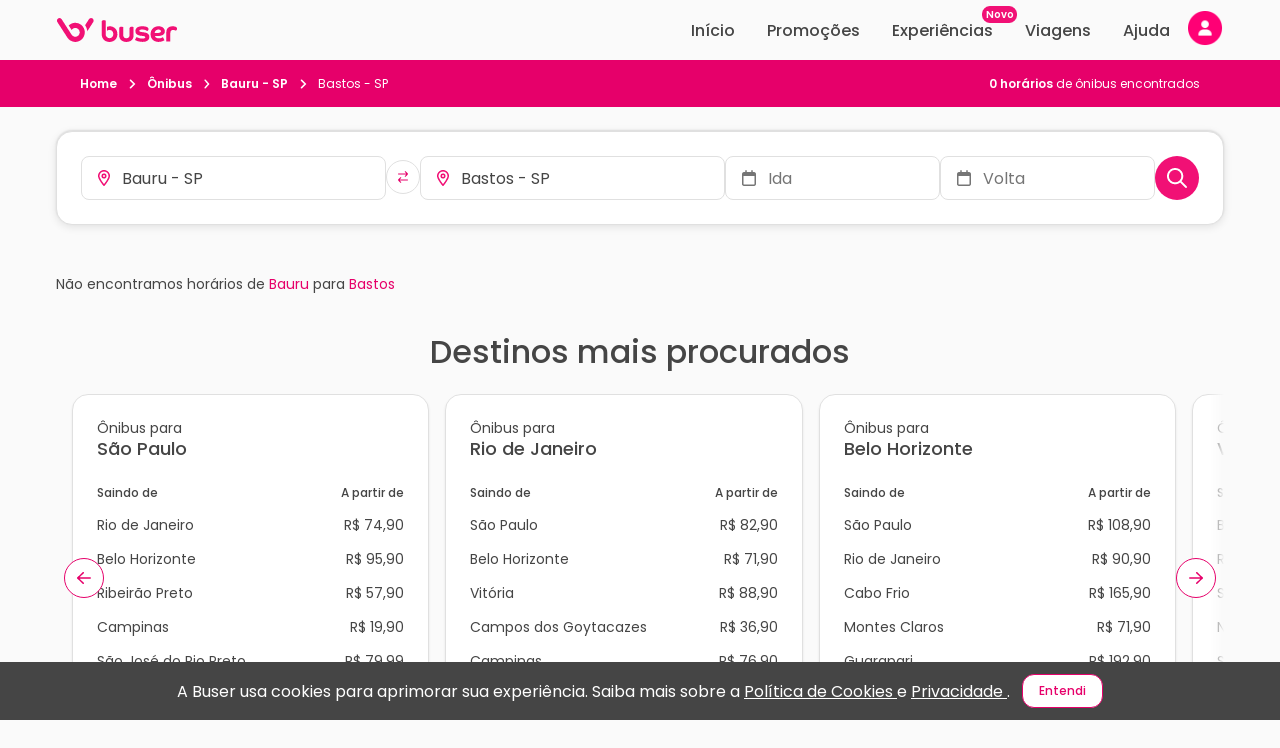

--- FILE ---
content_type: text/html; charset=utf-8
request_url: https://www.buser.com.br/onibus/bauru-sp/bastos-sp
body_size: 21993
content:
<!doctype html>
<html data-n-head-ssr lang="pt-br" data-n-head="%7B%22lang%22:%7B%22ssr%22:%22pt-br%22%7D%7D">
  <head >
    <meta data-n-head="ssr" charset="utf-8"><meta data-n-head="ssr" data-hid="viewport" name="viewport" content="width=device-width, initial-scale=1, viewport-fit=cover"><meta data-n-head="ssr" data-hid="og:type" name="og:type" content="website"><meta data-n-head="ssr" data-hid="og:locale" property="og:locale" content="pt_BR"><meta data-n-head="ssr" data-hid="og:site_name" property="og:site_name" content="Buser, o aplicativo do ônibus. Uma nova forma de viajar e economizar até 60%!"><meta data-n-head="ssr" data-hid="og:image" property="og:image" content="/thumbnail.jpg"><meta data-n-head="ssr" data-hid="og:image:type" property="og:image:type" content="image/png"><meta data-n-head="ssr" data-hid="og:image:width" property="og:image:width" content="540"><meta data-n-head="ssr" data-hid="og:image:height" property="og:image:height" content="540"><meta data-n-head="ssr" data-hid="fb:app_id" property="fb:app_id" content="124739094885613"><meta data-n-head="ssr" data-hid="twitter:card" name="twitter:card" content="summary_large_image"><meta data-n-head="ssr" data-hid="twitter:image:alt" name="twitter:image:alt" content="Buser, o aplicativo do ônibus. Uma nova forma de viajar e economizar até 60%!"><meta data-n-head="ssr" data-hid="twitter:site" name="twitter:site" content="@buserapp"><meta data-n-head="ssr" data-hid="content-language" http-equiv="content-language" content="pt-br"><meta data-n-head="ssr" data-hid="Language" name="Language" content="Portuguese"><meta data-n-head="ssr" data-hid="google-site-verification" name="google-site-verification" content="aRvArDbGhfoAXRq31nPz-5-ZxyafQNcuztNB8FaJjbA"><meta data-n-head="ssr" data-hid="robots" name="robots" content="index, follow"><meta data-n-head="ssr" data-hid="googlebot" name="googlebot" content="index, follow"><meta data-n-head="ssr" data-hid="DC.Creator" name="DC.Creator" content="Buser Brasil"><meta data-n-head="ssr" data-hid="copyright" name="copyright" content="Buser Brasil"><meta data-n-head="ssr" data-hid="Designer" name="Designer" content="Buser Brasil"><meta data-n-head="ssr" data-hid="Publisher" name="Publisher" content="Viagens de ônibus com conforto e economia, Buser Brasil"><meta data-n-head="ssr" data-hid="abstract" name="abstract" content="Loja Virtual"><meta data-n-head="ssr" data-hid="subject" name="subject" content="Retail"><meta data-n-head="ssr" data-hid="distribution" name="distribution" content="Global"><meta data-n-head="ssr" data-hid="city" name="city" content="São Paulo"><meta data-n-head="ssr" data-hid="country" name="country" content="Brazil"><meta data-n-head="ssr" data-hid="rating" name="rating" content="General"><meta data-n-head="ssr" data-hid="classification" name="classification" content="Online Store"><meta data-n-head="ssr" data-hid="apple-itunes-app" name="apple-itunes-app" content="app-id=1383778218"><meta data-n-head="ssr" data-hid="google-play-app" name="google-play-app" content="app-id=br.com.buser.AppBuser"><meta data-n-head="ssr" data-hid="HandheldFriendly" name="HandheldFriendly" content="true"><meta data-n-head="ssr" data-hid="MobileOptimized" name="MobileOptimized" content="480"><meta data-n-head="ssr" data-hid="format-detection" name="format-detection" content="telephone=no"><meta data-n-head="ssr" data-hid="theme-color" name="theme-color" content="#AD1457"><meta data-n-head="ssr" data-hid="msapplication-TileColor" name="msapplication-TileColor" content="#da532c"><meta data-n-head="ssr" data-hid="sentry-trace" name="sentry-trace" content="8d441be33ff44e0780aaefac041f2c14-aa84aad43c51afe4-0"><meta data-n-head="ssr" data-hid="sentry-baggage" name="baggage" content="sentry-environment=prod,sentry-release=main_77cca60a_front,sentry-public_key=ca4c6003ebda4563a5e40f74d5def4ac,sentry-trace_id=8d441be33ff44e0780aaefac041f2c14,sentry-sample_rate=0.01,sentry-sampled=false"><meta data-n-head="ssr" data-hid="og:title" property="og:title" content="Ônibus de Bauru - SP para Bastos - SP"><meta data-n-head="ssr" data-hid="description" property="description" name="description" content="Economize na viagem de ônibus de Bauru - SP para Bastos - SP. Reserve agora, online e sem filas. Mais barato que a passagem na rodoviária."><meta data-n-head="ssr" data-hid="og:description" property="og:description" name="og:description" content="Economize na viagem de ônibus de Bauru - SP para Bastos - SP. Reserve agora, online e sem filas. Mais barato que a passagem na rodoviária."><meta data-n-head="ssr" property="og:url" content="https://www.buser.com.br/onibus/bauru-sp/bastos-sp"><meta data-n-head="ssr" property="product:brand" content="Buser"><meta data-n-head="ssr" property="product:availability" content="in stock"><meta data-n-head="ssr" property="product:condition" content="new"><meta data-n-head="ssr" property="product:price:currency" content="BRL"><title>Ônibus de Bauru - SP para Bastos - SP | Buser</title><link data-n-head="ssr" rel="apple-touch-icon" sizes="180x180" href="/apple-touch-icon.png"><link data-n-head="ssr" rel="icon" type="image/png" sizes="32x32" href="/favicon-32x32.png"><link data-n-head="ssr" rel="icon" type="image/png" sizes="16x16" href="/favicon-16x16.png"><link data-n-head="ssr" rel="manifest" href="/site.webmanifest"><link data-n-head="ssr" rel="mask-icon" href="/safari-pinned-tab.svg"><link data-n-head="ssr" rel="shortcut icon" type="shortcut icon" href="/favicon.ico"><link data-n-head="ssr" rel="dns-prefetch" href="//bcdn.com.br"><link data-n-head="ssr" rel="dns-prefetch" href="//images.bcdn.com.br"><link data-n-head="ssr" rel="preconnect" href="https://bcdn.com.br/"><link data-n-head="ssr" rel="preconnect" href="https://images.bcdn.com.br"><link data-n-head="ssr" rel="preconnect" href="https://www.googletagmanager.com" crossorigin=""><link data-n-head="ssr" data-hid="gf-preload" rel="preload" as="style" href="https://fonts.googleapis.com/css2?family=Poppins:wght@400;500;600;700&amp;display=swap" crossorigin="anonymous"><link data-n-head="ssr" rel="canonical" href="https://www.buser.com.br/onibus/bauru-sp/bastos-sp"><script data-n-head="ssr" data-hid="gtm-script">if(!window._gtm_init){window._gtm_init=1;(function(w,n,d,m,e,p){w[d]=(w[d]==1||n[d]=='yes'||n[d]==1||n[m]==1||(w[e]&&w[e][p]&&w[e][p]()))?1:0})(window,navigator,'doNotTrack','msDoNotTrack','external','msTrackingProtectionEnabled');(function(w,d,s,l,x,y){w[x]={};w._gtm_inject=function(i){if(w.doNotTrack||w[x][i])return;w[x][i]=1;w[l]=w[l]||[];w[l].push({'gtm.start':new Date().getTime(),event:'gtm.js'});var f=d.getElementsByTagName(s)[0],j=d.createElement(s);j.defer=true;j.src='https://www.googletagmanager.com/gtm.js?id='+i;f.parentNode.insertBefore(j,f);};w[y]('GTM-TTFLWBS')})(window,document,'script','dataLayer','_gtm_ids','_gtm_inject')}</script><script data-n-head="ssr" data-hid="gf-script">(function(){var l=document.createElement('link');l.rel="stylesheet";l.href="https://fonts.googleapis.com/css2?family=Poppins:wght@400;500;600;700&display=swap";l.crossOrigin="anonymous";document.querySelector("head").appendChild(l);})();</script><script data-n-head="ssr" type="application/ld+json">[{"@context":"http://schema.org","@type":"Organization","name":"Buser","legalName":"Buser Brasil Tecnologia LTDA","logo":"https://bcdn.com.br/buser-logo-112.png","image":"https://bcdn.com.br/buser-logo-112.png","description":"A Buser é uma plataforma de fretamento colaborativo que conecta pessoas interessadas na mesma viagem com empresas de transporte executivo especializadas, possibilitando viagens de ônibus mais confortáveis e seguras com economias de até 60%.","url":"https://www.buser.com.br/","sameAs":["https://facebook.com/buser.com.br","https://instagram.com/buser/","https://twitter.com/buserbrasil","https://youtube.com/channel/UCLYHRLCxtVoLyObIHh9IboQ","https://linkedin.com/company/buserbrasil/","https://play.google.com/store/apps/details?id=br.com.buser.AppBuser","https://apps.apple.com/br/app/buser/id1383778218"],"knowsLanguage":[{"@type":"Language","name":"Português brasileiro","alternateName":"pt-BR"},{"@type":"Language","name":"Portuguese","alternateName":"PT"}],"foundingDate":"2017-06-02","foundingLocation":[{"@type":"Place","name":"São José dos Campos - SP"}],"funder":["SoftBank","Grupo Globo","Canary","Yellow Ventures","Fundação Estudar Alumni Partners"]},{"@context":"http://schema.org","@type":"WebSite","name":"Buser","image":"https://www.buser.com.br/buser-logo-112.png","description":"A Buser é uma plataforma de fretamento colaborativo que conecta pessoas interessadas na mesma viagem com empresas de transporte executivo especializadas, possibilitando viagens de ônibus mais confortáveis e seguras com economias de até 60%.","url":"https://www.buser.com.br/","sameAs":["https://facebook.com/buser.com.br","https://instagram.com/buser/","https://twitter.com/buserbrasil","https://youtube.com/channel/UCLYHRLCxtVoLyObIHh9IboQ","https://linkedin.com/company/buserbrasil/","https://play.google.com/store/apps/details?id=br.com.buser.AppBuser","https://apps.apple.com/br/app/buser/id1383778218"],"inLanguage":[{"@type":"Language","name":"Português brasileiro","alternateName":"pt-BR"},{"@type":"Language","name":"Portuguese","alternateName":"PT"}],"dateCreated":"2017-06-02","copyrightYear":"2017","funder":["SoftBank","Grupo Globo","Canary","Yellow Ventures","Fundação Estudar Alumni Partners"]}]</script><noscript data-n-head="ssr" data-hid="gf-noscript"><link rel="stylesheet" href="https://fonts.googleapis.com/css2?family=Poppins:wght@400;500;600;700&display=swap"></noscript><link rel="preload" href="https://bcdn.com.br/css/885a01e.css" as="style"><link rel="preload" href="https://bcdn.com.br/css/67e06e0.css" as="style"><link rel="preload" href="https://bcdn.com.br/css/9b4b785.css" as="style"><link rel="preload" href="https://bcdn.com.br/css/6bc8fa0.css" as="style"><link rel="preload" href="https://bcdn.com.br/css/de74197.css" as="style"><link rel="preload" href="https://bcdn.com.br/css/8e68ab4.css" as="style"><link rel="stylesheet" href="https://bcdn.com.br/css/885a01e.css"><link rel="stylesheet" href="https://bcdn.com.br/css/67e06e0.css"><link rel="stylesheet" href="https://bcdn.com.br/css/9b4b785.css"><link rel="stylesheet" href="https://bcdn.com.br/css/6bc8fa0.css"><link rel="stylesheet" href="https://bcdn.com.br/css/de74197.css"><link rel="stylesheet" href="https://bcdn.com.br/css/8e68ab4.css">
  </head>
  <body >
    <noscript data-n-head="ssr" data-hid="gtm-noscript" data-pbody="true"><iframe src="https://www.googletagmanager.com/ns.html?id=GTM-TTFLWBS&" height="0" width="0" style="display:none;visibility:hidden" title="gtm"></iframe></noscript><div data-server-rendered="true" id="__nuxt"><!----><div id="__layout"><div class="andromeda has-taskbar" data-v-bdfb3f36><!----> <div class="template-search search-result nuxt-principal" data-v-55c5ae4e data-v-280394de data-v-bdfb3f36><nav class="ada-taskbar taskbar is-fixed" data-v-29431692 data-v-55c5ae4e><div class="ada-container t-content"><div class="taskbar-desktop t-desktop hide-tablet" data-v-ec378a2c data-v-29431692><a href="/" title="Ir para página inicial" class="nuxt-link-active" data-v-0c859a24 data-v-ec378a2c><svg width="122" height="24" viewBox="0 0 122 24" xmlns="http://www.w3.org/2000/svg" alt="Logo Buser Brasil" data-v-0c859a24><path d="M15.6299 11.9915C14.6646 10.4937 13.7047 9.0067 12.7394 7.51022C12.765 7.48173 12.7892 7.45324 12.8162 7.42746C13.4153 6.84813 14.0817 6.36242 14.8127 5.9649C15.6353 5.51717 16.505 5.19834 17.4204 5.00975C17.9482 4.90121 18.4813 4.83745 19.0198 4.82523C21.3529 4.77368 23.4423 5.46833 25.2571 6.94717C26.8901 8.27678 27.9537 9.98627 28.4814 12.0336C28.6039 12.5071 28.6807 12.9887 28.7265 13.4772C28.7776 14.0253 28.7843 14.5734 28.7386 15.1202C28.5757 17.0549 27.9106 18.7956 26.7084 20.3165C25.4281 21.9351 23.7883 23.0177 21.8133 23.5808C21.3219 23.7205 20.8225 23.8128 20.3149 23.8671C19.7683 23.9268 19.2218 23.9417 18.6738 23.9023C17.1189 23.7897 15.6703 23.3312 14.3415 22.5063C13.1164 21.7465 12.1228 20.7479 11.3393 19.5323C9.38451 16.4959 7.42703 13.4609 5.47089 10.4245C4.11519 8.32698 2.76219 6.22539 1.40649 4.12516C1.1655 3.75205 1.00934 3.3491 0.974333 2.90409C0.921828 2.22572 1.0955 1.60976 1.50746 1.06707C1.91269 0.533871 2.44985 0.20554 3.10683 0.122779C4.19193 -0.0128944 5.0697 0.372419 5.67687 1.29364C6.4806 2.50793 7.25471 3.73849 8.04228 4.95955C9.92706 7.88332 11.8145 10.8071 13.7007 13.7295C14.3509 14.7376 15.0012 15.7443 15.6555 16.7496C16.3259 17.7821 17.2602 18.4469 18.4598 18.6857C19.9393 18.9801 21.2425 18.5853 22.3411 17.5447C23.0209 16.9002 23.4369 16.0984 23.6052 15.1744C24.0293 12.8517 22.5969 10.6646 20.3863 10.1043C19.9016 9.98084 19.4089 9.932 18.9121 9.98627C17.5524 10.1355 16.4753 10.7745 15.6918 11.9088C15.6797 11.9264 15.6689 11.944 15.6568 11.9603C15.6514 11.9671 15.6474 11.9712 15.6299 11.9915Z" fill="currentColor" data-v-0c859a24></path> <path d="M29.067 7.27818C29.0859 7.24562 29.0993 7.2212 29.1155 7.19813C30.3864 5.22272 31.6559 3.2446 32.9295 1.27055C33.3603 0.601673 33.9769 0.210933 34.7577 0.101037C35.859 -0.0549881 36.9104 0.522983 37.3789 1.54732C37.7734 2.41021 37.7236 3.26088 37.2147 4.06543C36.5631 5.09655 35.8967 6.11953 35.237 7.14522C33.9473 9.15048 32.6575 11.1557 31.3665 13.161C31.3463 13.1922 31.3247 13.2234 31.287 13.2763C31.0784 11.0621 30.3366 9.07315 29.067 7.27818Z" fill="currentColor" data-v-0c859a24></path> <path d="M52.7732 23.9215C52.5981 23.8971 52.4231 23.8713 52.2481 23.8496C51.4148 23.7438 50.6151 23.5213 49.8585 23.1495C49.3657 22.908 48.9013 22.6218 48.461 22.2948C47.5483 21.6164 46.9088 20.725 46.4443 19.6939C46.0714 18.8649 45.8493 17.9953 45.7429 17.093C45.6675 16.4595 45.6406 15.8245 45.6406 15.1868C45.6406 11.5264 45.6392 7.86587 45.6433 4.20539C45.6433 3.95439 45.6702 3.69797 45.7173 3.45104C45.786 3.09422 45.9785 2.80524 46.2693 2.58002C46.7647 2.19606 47.3342 2.09973 47.9373 2.12415C48.4207 2.14315 48.8824 2.2639 49.3321 2.43213C49.3496 2.43892 49.3671 2.44434 49.3846 2.45113C49.6552 2.56374 49.6552 2.56374 49.6565 2.85408C49.6606 6.59461 49.6646 10.3365 49.6687 14.077C49.6687 14.6143 49.6579 15.1529 49.6565 15.6902C49.6552 16.2546 49.7279 16.8108 49.8612 17.3603C50.0348 18.074 50.4172 18.6587 50.9355 19.1621C50.9395 19.1661 50.9449 19.1702 50.949 19.1743C51.7904 20.0073 52.823 20.2705 53.9592 20.1471C55.5963 19.9693 56.878 18.7618 57.193 17.1229C57.3855 16.1243 57.3357 15.1339 56.9412 14.191C56.4391 12.993 55.5169 12.2821 54.2662 12.0107C53.6267 11.8723 52.9845 11.8995 52.3545 12.0799C51.8698 12.2183 51.4323 12.4476 51.0526 12.784C51.0176 12.8153 50.9786 12.8424 50.9207 12.8872C50.9166 12.8044 50.9126 12.7447 50.9126 12.685C50.9126 11.5101 50.9153 10.3351 50.9086 9.1602C50.9072 9.01367 50.9517 8.94312 51.0849 8.88342C51.8792 8.52931 52.7085 8.33259 53.5769 8.29867C54.6243 8.25932 55.6515 8.37465 56.6289 8.76403C58.6537 9.56993 60.0713 10.9999 60.8683 13.0432C61.3287 14.2249 61.4782 15.4555 61.3987 16.7186C61.3368 17.7104 61.116 18.6601 60.7027 19.5623C59.9973 21.1022 58.8704 22.2324 57.3922 23.0206C56.4687 23.5131 55.4832 23.7886 54.4452 23.8849C54.3914 23.8903 54.3389 23.9079 54.285 23.9202C53.7802 23.9215 53.2767 23.9215 52.7732 23.9215Z" fill="currentColor" data-v-0c859a24></path> <path d="M69.6716 23.9214C69.5019 23.8984 69.3336 23.8699 69.164 23.8522C68.5205 23.7844 67.8918 23.6433 67.286 23.4221C65.1871 22.6569 63.8583 21.189 63.3589 18.9856C63.2323 18.4293 63.2108 17.8595 63.2108 17.2897C63.2108 14.9832 63.196 12.6768 63.2202 10.3717C63.2269 9.7313 63.5097 9.19403 64.1303 8.89962C64.4817 8.73274 64.8532 8.66626 65.2369 8.66083C65.8926 8.65133 66.5132 8.79922 67.1029 9.08549C67.1244 9.09634 67.1459 9.10855 67.1675 9.12077C67.1769 9.12755 67.185 9.13569 67.2079 9.15604C67.2079 9.22388 67.2079 9.30393 67.2079 9.38397C67.2079 11.8139 67.2079 14.2438 67.2079 16.6737C67.2079 17.2259 67.2536 17.7727 67.4192 18.3032C67.4529 18.409 67.4906 18.5135 67.531 18.6166C67.8312 19.3587 68.3697 19.8417 69.133 20.0534C69.9287 20.2745 70.7338 20.2813 71.5348 20.0846C72.4395 19.8634 73.0157 19.276 73.3159 18.4009C73.4559 17.9952 73.5219 17.5746 73.5421 17.1472C73.5515 16.9437 73.5515 16.7389 73.5515 16.5353C73.5515 14.5884 73.5502 12.6401 73.5542 10.6932C73.5542 10.4897 73.569 10.2848 73.6054 10.0854C73.7306 9.41382 74.1371 8.99187 74.7793 8.78972C75.1482 8.67304 75.5279 8.65676 75.9088 8.67983C76.4272 8.71103 76.9239 8.84128 77.4046 9.03936C77.5351 9.09363 77.5836 9.16689 77.5823 9.31614C77.5769 12.0242 77.5796 14.7322 77.5769 17.4403C77.5755 18.3005 77.4301 19.1362 77.134 19.9448C76.6224 21.3409 75.6827 22.3463 74.3862 23.0314C73.6229 23.4344 72.8084 23.6745 71.9616 23.8075C71.726 23.8441 71.4863 23.8617 71.2494 23.8902C71.2023 23.8956 71.1551 23.9119 71.108 23.9241C70.6288 23.9214 70.1508 23.9214 69.6716 23.9214Z" fill="currentColor" data-v-0c859a24></path> <path d="M121.031 10.8997C121.017 10.9458 121.004 10.9919 120.993 11.0394C120.953 11.1995 120.937 11.3718 120.869 11.5197C120.666 11.9688 120.395 12.3704 119.981 12.6743C119.92 12.6499 119.853 12.6227 119.788 12.5929C119.186 12.3202 118.567 12.1126 117.91 12.0258C117.377 11.9566 116.845 11.9471 116.317 12.0529C115.313 12.2523 114.709 12.8669 114.478 13.8655C114.384 14.278 114.361 14.6958 114.361 15.1178C114.363 17.838 114.363 20.6288 114.363 23.3478C114.363 23.4278 114.363 23.5065 114.363 23.5825C114.217 23.6232 110.686 23.6367 110.37 23.6001C110.366 23.5499 110.357 23.497 110.357 23.4441C110.357 20.31 110.355 17.1054 110.36 13.9713C110.362 13.0257 110.535 12.114 110.962 11.2646C111.579 10.0341 112.561 9.22139 113.835 8.75196C114.763 8.4087 115.725 8.29067 116.708 8.29338C117.489 8.29474 118.264 8.35036 119.021 8.56473C119.411 8.67598 119.789 8.81844 120.135 9.03823C120.557 9.30686 120.85 9.67454 120.973 10.167C121 10.2742 121.015 10.3828 121.035 10.4913C121.031 10.627 121.031 10.7626 121.031 10.8997Z" fill="currentColor" data-v-0c859a24></path> <path d="M98.9142 18.0644C98.9424 18.1472 98.9613 18.2177 98.9909 18.2828C99.3598 19.1023 99.9818 19.6518 100.798 19.9883C101.285 20.189 101.799 20.28 102.32 20.3179C103.276 20.3885 104.218 20.3166 105.141 20.0303C105.559 19.9001 105.944 19.6979 106.336 19.5053C106.533 19.4076 106.732 19.314 106.947 19.2095C107.464 20.2013 107.973 21.1795 108.486 22.1645C108.454 22.193 108.431 22.2214 108.401 22.2404C107.771 22.6624 107.116 23.0382 106.389 23.2648C105.58 23.5171 104.76 23.722 103.914 23.8129C103.174 23.8929 102.433 23.9269 101.692 23.8753C100.318 23.7803 99.0178 23.433 97.8506 22.6719C96.3455 21.691 95.3438 20.3207 94.8713 18.58C94.4014 16.8501 94.4216 15.1121 94.9898 13.4094C95.6858 11.3228 97.0671 9.8412 99.0609 8.9444C100.025 8.51024 101.04 8.29859 102.094 8.26332C103.093 8.23076 104.083 8.29995 105.041 8.60522C106.075 8.9349 107.004 9.44775 107.734 10.2767C108.475 11.1206 108.854 12.107 108.84 13.2412C108.834 13.7703 108.77 14.2872 108.622 14.796C108.443 15.4133 108.105 15.9248 107.635 16.3535C107.102 16.8393 106.472 17.1513 105.798 17.3806C105.04 17.637 104.262 17.8039 103.47 17.9097C102.257 18.0725 101.037 18.097 99.8148 18.082C99.5698 18.0793 99.3248 18.0644 99.0798 18.0563C99.0313 18.0563 98.9842 18.0617 98.9142 18.0644ZM98.6637 15.0294C98.7472 15.0389 98.8011 15.0484 98.8549 15.0497C100.063 15.0646 101.27 15.1026 102.474 14.9466C103.073 14.8693 103.654 14.7309 104.202 14.4636C104.625 14.2574 104.886 13.9304 104.932 13.4488C104.986 12.902 104.858 12.4244 104.379 12.1042C104.113 11.9265 103.825 11.7868 103.513 11.7054C102.903 11.548 102.287 11.5222 101.671 11.6348C100.625 11.8275 99.7892 12.3471 99.2292 13.2792C98.968 13.7133 98.8065 14.1828 98.7149 14.678C98.6961 14.7879 98.6839 14.8964 98.6637 15.0294Z" fill="currentColor" data-v-0c859a24></path> <path d="M91.0789 13.035C90.8864 12.8817 90.7113 12.7257 90.5202 12.5954C90.0059 12.2441 89.427 12.0433 88.8293 11.8913C87.9515 11.6674 87.0616 11.5358 86.1555 11.5358C85.5847 11.5358 85.0153 11.567 84.4579 11.7122C84.1711 11.7868 83.8938 11.8872 83.6649 12.0853C83.3782 12.3336 83.2799 12.6484 83.358 13.0188C83.4159 13.2942 83.5922 13.476 83.8332 13.5981C84.1873 13.7772 84.5656 13.8844 84.9547 13.9413C85.6884 14.0485 86.4248 14.1435 87.1599 14.2425C88.0524 14.3633 88.9491 14.461 89.8174 14.7201C90.4798 14.9182 91.1098 15.1814 91.6928 15.5599C92.5598 16.123 93.0943 16.9085 93.2827 17.9301C93.4429 18.7971 93.3972 19.6546 93.105 20.489C92.8304 21.2745 92.3444 21.9081 91.7062 22.4277C90.9604 23.0356 90.1028 23.3978 89.1779 23.6176C88.1979 23.851 87.203 23.9012 86.2 23.8944C84.6666 23.8822 83.1735 23.6203 81.7115 23.1699C80.9845 22.946 80.2723 22.6747 79.6086 22.2921C79.3945 22.1686 79.202 22.018 79.0149 21.8308C79.5399 20.8906 80.065 19.9517 80.5981 18.9979C80.6627 19.044 80.7193 19.0793 80.7704 19.1214C81.0491 19.3507 81.3682 19.5067 81.7007 19.6396C82.5744 19.9883 83.4711 20.2624 84.4 20.4171C85.4218 20.5866 86.4477 20.6436 87.4776 20.508C87.8801 20.455 88.2732 20.356 88.6408 20.1742C88.8858 20.0534 89.0877 19.8866 89.1577 19.6057C89.2237 19.3398 89.2089 19.0779 89.0958 18.827C89.0312 18.6831 88.9275 18.5746 88.7916 18.4905C88.4281 18.2653 88.0255 18.1581 87.6122 18.0957C87.0306 18.0061 86.445 17.9437 85.8621 17.8691C85.0543 17.766 84.2371 17.7185 83.4401 17.5353C82.6593 17.3562 81.9094 17.0917 81.2201 16.6711C80.4716 16.2139 79.9506 15.5613 79.6544 14.7418C79.2168 13.5316 79.2626 12.3214 79.7917 11.1505C80.209 10.2266 80.9253 9.57942 81.8125 9.12084C82.4681 8.78166 83.1695 8.58764 83.8898 8.45468C84.9708 8.25524 86.06 8.24032 87.1531 8.29187C87.8707 8.32579 88.5842 8.39363 89.2897 8.53066C89.9965 8.66905 90.6831 8.8712 91.3185 9.22395C91.5999 9.37998 91.8597 9.56449 92.0792 9.80192C92.6042 10.3677 92.7173 11.1342 92.3821 11.8302C92.2098 12.1871 91.962 12.4815 91.6632 12.7352C91.4895 12.8844 91.2835 12.9753 91.0789 13.035Z" fill="currentColor" data-v-0c859a24></path></svg></a> <div class="menu-links" data-v-20c81073 data-v-ec378a2c><a href="/" class="ml-item" data-v-20c81073>
    Início
  </a> <a href="/onibus/promo/de" class="ml-item" data-v-20c81073>
    Promoções
  </a> <a href="/experiencias" class="ml-item ml-item--with-badge" data-v-20c81073>
    Experiências
    <span small="" class="ada-badge ml-badge bg-brand" data-v-20c81073> Novo </span></a> <a href="/perfil/viagens" class="ml-item" data-v-20c81073>
    Viagens
  </a> <a href="/ajuda/" class="ml-item" data-v-20c81073>
    Ajuda
  </a> <div data-testid="profile-action-wrapper" class="profile-action-wrapper" data-v-4cde07ce data-v-ec378a2c><div class="ada-float hide-tablet" data-v-4cde07ce><div class="f-reference"><button type="button" aria-label="Minha conta" class="ada-button paw-avatar-button is-button b-color-primary b-transparent b-icon b-rounded" data-v-4cde07ce><!----><span class="user-avatar ua-default-logged-out" style="height:36px;width:36px;min-height:36px;min-width:36px;" data-v-4cde07ce><!----> </span></button></div><!----></div></div></div></div> <div class="taskbar-mobile t-mobile show-tablet" data-v-1654fef1 data-v-29431692><button type="button" aria-label="Voltar para página anterior" class="ada-button tm-back-button is-button b-color-primary b-transparent b-icon b-rounded" data-v-1654fef1><!----><svg class="svg-inline--fa fa-w-16 fa-lg" data-v-1654fef1><use xlink:href="/_nuxt/assets/sprites/andromeda.4ceea9e.svg#far-fa-arrow-left"></use></svg></button> <div class="tm-wrapper" data-v-1654fef1><p class="tmw-title is-reduced" data-v-1654fef1>
      Bauru › Bastos
    </p> <p class="tmw-subtitle color-brand" data-v-1654fef1>
      Escolha uma data
    </p></div> <button type="button" aria-label="Nova busca" class="ada-button is-button b-color-primary b-transparent b-icon b-rounded"><!----><svg aria-hidden="true" focusable="false" data-prefix="far" data-icon="magnifying-glass" role="img" xmlns="http://www.w3.org/2000/svg" viewBox="0 0 512 512" class="svg-inline--fa fa-magnifying-glass fa-w-16"><path fill="currentColor" d="M368 208A160 160 0 1 0 48 208a160 160 0 1 0 320 0zM337.1 371.1C301.7 399.2 256.8 416 208 416C93.1 416 0 322.9 0 208S93.1 0 208 0S416 93.1 416 208c0 48.8-16.8 93.7-44.9 129.1L505 471c9.4 9.4 9.4 24.6 0 33.9s-24.6 9.4-33.9 0L337.1 371.1z"></path></svg></button></div></div></nav> <div data-v-55c5ae4e data-v-280394de><div class="hide-tablet search-header" data-v-55c5ae4e data-v-280394de><div class="sh-content" data-v-55c5ae4e data-v-280394de><ol itemtype="https://schema.org/BreadcrumbList" itemprop="breadcrumblist" itemscope="itemscope" class="ada-breadcrumbs m-0 p-0 caption" data-v-280394de><li itemtype="http://schema.org/ListItem" itemprop="itemListElement" itemscope="itemscope" class="d-inline"><a href="/" itemprop="item" class="color-inherit fw-600 nuxt-link-active"><span itemprop="name"> Home </span></a><svg aria-hidden="true" focusable="false" data-prefix="fas" data-icon="angle-right" role="img" xmlns="http://www.w3.org/2000/svg" viewBox="0 0 320 512" class="ml-1 mr-1 svg-inline--fa fa-angle-right fa-w-10"><path fill="currentColor" d="M278.6 233.4c12.5 12.5 12.5 32.8 0 45.3l-160 160c-12.5 12.5-32.8 12.5-45.3 0s-12.5-32.8 0-45.3L210.7 256 73.4 118.6c-12.5-12.5-12.5-32.8 0-45.3s32.8-12.5 45.3 0l160 160z"></path></svg><meta itemprop="position" content="1"></li><li itemtype="http://schema.org/ListItem" itemprop="itemListElement" itemscope="itemscope" class="d-inline"><a href="/onibus" itemprop="item" class="color-inherit fw-600 nuxt-link-active"><span itemprop="name"> Ônibus </span></a><svg aria-hidden="true" focusable="false" data-prefix="fas" data-icon="angle-right" role="img" xmlns="http://www.w3.org/2000/svg" viewBox="0 0 320 512" class="ml-1 mr-1 svg-inline--fa fa-angle-right fa-w-10"><path fill="currentColor" d="M278.6 233.4c12.5 12.5 12.5 32.8 0 45.3l-160 160c-12.5 12.5-32.8 12.5-45.3 0s-12.5-32.8 0-45.3L210.7 256 73.4 118.6c-12.5-12.5-12.5-32.8 0-45.3s32.8-12.5 45.3 0l160 160z"></path></svg><meta itemprop="position" content="2"></li><li itemtype="http://schema.org/ListItem" itemprop="itemListElement" itemscope="itemscope" class="d-inline"><a href="/onibus/bauru-sp" itemprop="item" class="color-inherit fw-600 nuxt-link-active"><span itemprop="name"> Bauru - SP </span></a><svg aria-hidden="true" focusable="false" data-prefix="fas" data-icon="angle-right" role="img" xmlns="http://www.w3.org/2000/svg" viewBox="0 0 320 512" class="ml-1 mr-1 svg-inline--fa fa-angle-right fa-w-10"><path fill="currentColor" d="M278.6 233.4c12.5 12.5 12.5 32.8 0 45.3l-160 160c-12.5 12.5-32.8 12.5-45.3 0s-12.5-32.8 0-45.3L210.7 256 73.4 118.6c-12.5-12.5-12.5-32.8 0-45.3s32.8-12.5 45.3 0l160 160z"></path></svg><meta itemprop="position" content="3"></li><li itemtype="http://schema.org/ListItem" itemprop="itemListElement" itemscope="itemscope" class="d-inline"><strong itemprop="name" class="fw-normal"> Bastos - SP </strong><!----><meta itemprop="position" content="4"></li></ol> <div class="search-result-resumo-basic" data-v-c3bb917a data-v-280394de><strong> 0 horários </strong> de ônibus encontrados</div></div></div> <div class="marquee" data-v-55c5ae4e data-v-280394de><div class="black-friday-buser" style="display:none;" data-v-55c5ae4e data-v-280394de></div></div> <section class="page-header hide-tablet ph-grey" style="height:auto;" data-v-280394de><!----> <div class="ada-container ph-content"><!----> <!----> <!----> <div class="ada-card remote-search-box sr-search-box ac-outlined ac-rounded ac-elevation-close ac-soft" data-v-c503fe4c data-v-280394de><!----><div class="remote-search" data-v-117ed242 data-v-c503fe4c> <form autocomplete="off" data-v-117ed242><div class="rs-cities" data-v-117ed242><div class="ada-float ada-select select-city rsc-city is-origem" data-v-117ed242><div class="f-reference"><div class="ada-field ada-input s-input"><label for="origem" class="f-label"> Saindo de </label><div data-testid="container" class="f-container fc-outlined" style="height:44px;"><svg aria-hidden="true" focusable="false" data-prefix="far" data-icon="location-dot" role="img" xmlns="http://www.w3.org/2000/svg" viewBox="0 0 384 512" class="ml-2 svg-inline--fa fa-location-dot fa-w-12 color-brand"><path fill="currentColor" d="M336 192c0-79.5-64.5-144-144-144S48 112.5 48 192c0 12.4 4.5 31.6 15.3 57.2c10.5 24.8 25.4 52.2 42.5 79.9c28.5 46.2 61.5 90.8 86.2 122.6c24.8-31.8 57.8-76.4 86.2-122.6c17.1-27.7 32-55.1 42.5-79.9C331.5 223.6 336 204.4 336 192zm48 0c0 87.4-117 243-168.3 307.2c-12.3 15.3-35.1 15.3-47.4 0C117 435 0 279.4 0 192C0 86 86 0 192 0S384 86 384 192zm-160 0a32 32 0 1 0 -64 0 32 32 0 1 0 64 0zm-112 0a80 80 0 1 1 160 0 80 80 0 1 1 -160 0z"></path></svg><input id="origem" aria-expanded="false" role="combobox" aria-haspopup="listbox" placeholder="Cidade de origem" value="" class="i-field"><!----><!----><!----></div><!----></div></div><!----></div> <button type="button" aria-label="Inverter origem e destino" class="ada-button rsc-swap-btn is-button b-color-primary b-transparent b-icon b-rounded b-small" data-v-117ed242><!----><svg aria-hidden="true" focusable="false" data-prefix="far" data-icon="arrow-right-arrow-left" role="img" xmlns="http://www.w3.org/2000/svg" viewBox="0 0 448 512" class="rscsb-desktop svg-inline--fa fa-arrow-right-arrow-left fa-w-14" data-v-117ed242><path fill="currentColor" d="M103 497c9.4 9.4 24.6 9.4 33.9 0s9.4-24.6 0-33.9l-55-55L424 408c13.3 0 24-10.7 24-24s-10.7-24-24-24L81.9 360l55-55c9.4-9.4 9.4-24.6 0-33.9s-24.6-9.4-33.9 0L7 367c-9.4 9.4-9.4 24.6 0 33.9l96 96zM441 145c9.4-9.4 9.4-24.6 0-33.9L345 15c-9.4-9.4-24.6-9.4-33.9 0s-9.4 24.6 0 33.9l55 55L24 104c-13.3 0-24 10.7-24 24s10.7 24 24 24l342.1 0-55 55c-9.4 9.4-9.4 24.6 0 33.9s24.6 9.4 33.9 0l96-96z" data-v-117ed242></path></svg> <svg aria-hidden="true" focusable="false" data-prefix="far" data-icon="arrow-down-arrow-up" role="img" xmlns="http://www.w3.org/2000/svg" viewBox="0 0 576 512" class="rscsb-mobile svg-inline--fa fa-arrow-down-arrow-up fa-w-18" data-v-117ed242><path fill="currentColor" d="M47 377l96 96c9.4 9.4 24.6 9.4 33.9 0l96-96c9.4-9.4 9.4-24.6 0-33.9s-24.6-9.4-33.9 0l-55 55V56c0-13.3-10.7-24-24-24s-24 10.7-24 24V398.1L81 343c-9.4-9.4-24.6-9.4-33.9 0s-9.4 24.6 0 33.9zM399 39l-96 96c-9.4 9.4-9.4 24.6 0 33.9s24.6 9.4 33.9 0l55-55V456c0 13.3 10.7 24 24 24s24-10.7 24-24V113.9l55 55c9.4 9.4 24.6 9.4 33.9 0s9.4-24.6 0-33.9L433 39c-9.4-9.4-24.6-9.4-33.9 0z" data-v-117ed242></path></svg></button> <div class="ada-float ada-select select-city rsc-city is-destino" data-v-117ed242><div class="f-reference"><div class="ada-field ada-input s-input"><label for="destino" class="f-label"> Indo para </label><div data-testid="container" class="f-container fc-outlined" style="height:44px;"><svg aria-hidden="true" focusable="false" data-prefix="far" data-icon="location-dot" role="img" xmlns="http://www.w3.org/2000/svg" viewBox="0 0 384 512" class="ml-2 svg-inline--fa fa-location-dot fa-w-12 color-brand"><path fill="currentColor" d="M336 192c0-79.5-64.5-144-144-144S48 112.5 48 192c0 12.4 4.5 31.6 15.3 57.2c10.5 24.8 25.4 52.2 42.5 79.9c28.5 46.2 61.5 90.8 86.2 122.6c24.8-31.8 57.8-76.4 86.2-122.6c17.1-27.7 32-55.1 42.5-79.9C331.5 223.6 336 204.4 336 192zm48 0c0 87.4-117 243-168.3 307.2c-12.3 15.3-35.1 15.3-47.4 0C117 435 0 279.4 0 192C0 86 86 0 192 0S384 86 384 192zm-160 0a32 32 0 1 0 -64 0 32 32 0 1 0 64 0zm-112 0a80 80 0 1 1 160 0 80 80 0 1 1 -160 0z"></path></svg><input id="destino" aria-expanded="false" role="combobox" aria-haspopup="listbox" placeholder="Cidade de destino" value="" class="i-field"><!----><!----><!----></div><!----></div></div><!----></div></div> <div class="rs-dates" data-v-117ed242><div class="ada-datepicker" data-v-117ed242><div tabindex="0"></div><div class="ada-field ada-input"><label for="ada-input-5489213" class="f-label"> Data de ida </label><div data-testid="container" class="f-container fc-outlined" style="height:44px;"><svg aria-hidden="true" focusable="false" data-prefix="far" data-icon="calendar" role="img" xmlns="http://www.w3.org/2000/svg" viewBox="0 0 448 512" class="color-grey ml-2 svg-inline--fa fa-calendar fa-w-14" data-v-117ed242><path fill="currentColor" d="M152 24c0-13.3-10.7-24-24-24s-24 10.7-24 24V64H64C28.7 64 0 92.7 0 128v16 48V448c0 35.3 28.7 64 64 64H384c35.3 0 64-28.7 64-64V192 144 128c0-35.3-28.7-64-64-64H344V24c0-13.3-10.7-24-24-24s-24 10.7-24 24V64H152V24zM48 192H400V448c0 8.8-7.2 16-16 16H64c-8.8 0-16-7.2-16-16V192z" data-v-117ed242></path></svg><input id="ada-input-5489213" placeholder="Ida" readonly="readonly" class="i-field"><!----><!----><!----></div><!----></div><!----></div> <div class="ada-datepicker" data-v-117ed242><div tabindex="0"></div><div class="ada-field ada-input"><label for="ada-input-5489218" class="f-label"> Data de volta </label><div data-testid="container" class="f-container fc-outlined" style="height:44px;"><svg aria-hidden="true" focusable="false" data-prefix="far" data-icon="calendar" role="img" xmlns="http://www.w3.org/2000/svg" viewBox="0 0 448 512" class="color-grey ml-2 svg-inline--fa fa-calendar fa-w-14" data-v-117ed242><path fill="currentColor" d="M152 24c0-13.3-10.7-24-24-24s-24 10.7-24 24V64H64C28.7 64 0 92.7 0 128v16 48V448c0 35.3 28.7 64 64 64H384c35.3 0 64-28.7 64-64V192 144 128c0-35.3-28.7-64-64-64H344V24c0-13.3-10.7-24-24-24s-24 10.7-24 24V64H152V24zM48 192H400V448c0 8.8-7.2 16-16 16H64c-8.8 0-16-7.2-16-16V192z" data-v-117ed242></path></svg><input id="ada-input-5489218" placeholder="Volta" readonly="readonly" class="i-field"><!----><!----><!----></div><!----></div><!----></div></div> <button type="submit" aria-label="Buscar" class="ada-button rs-submit is-button b-color-primary b-block" data-v-117ed242><!----><svg aria-hidden="true" focusable="false" data-prefix="far" data-icon="magnifying-glass" role="img" xmlns="http://www.w3.org/2000/svg" viewBox="0 0 512 512" class="rss-icon svg-inline--fa fa-magnifying-glass fa-w-16" data-v-117ed242><path fill="currentColor" d="M368 208A160 160 0 1 0 48 208a160 160 0 1 0 320 0zM337.1 371.1C301.7 399.2 256.8 416 208 416C93.1 416 0 322.9 0 208S93.1 0 208 0S416 93.1 416 208c0 48.8-16.8 93.7-44.9 129.1L505 471c9.4 9.4 9.4 24.6 0 33.9s-24.6 9.4-33.9 0L337.1 371.1z" data-v-117ed242></path></svg> <span class="rss-text show-tablet" data-v-117ed242>Buscar</span></button> </form> <!----></div></div></div></section></div> <!----> <div class="ada-container ts-container" data-v-55c5ae4e><div class="resultados" style="--z-index-increment-popup-filtros:-1;" data-v-0a4cd4b6 data-v-55c5ae4e><!----> <!----> <span class="ada-loader r-loader" style="display:none;" data-v-0a4cd4b6><svg aria-hidden="true" focusable="false" data-prefix="fad" data-icon="spinner-third" role="img" xmlns="http://www.w3.org/2000/svg" viewBox="0 0 512 512" class="l-icon svg-inline--fa fa-spinner-third fa-w-16 fa-spin" style="font-size:40px;"><g class="fa-group"><path fill="currentColor" d="M256 64C150 64 64 150 64 256s86 192 192 192c70.1 0 131.3-37.5 164.9-93.6l.1 .1c-6.9 14.9-1.5 32.8 13 41.2c15.3 8.9 34.9 3.6 43.7-11.7c.2-.3 .4-.6 .5-.9l0 0C434.1 460.1 351.1 512 256 512C114.6 512 0 397.4 0 256S114.6 0 256 0c-17.7 0-32 14.3-32 32s14.3 32 32 32z" class="fa-secondary"></path><path fill="currentColor" d="M224 32c0-17.7 14.3-32 32-32C397.4 0 512 114.6 512 256c0 46.6-12.5 90.4-34.3 128c-8.8 15.3-28.4 20.5-43.7 11.7s-20.5-28.4-11.7-43.7c16.3-28.2 25.7-61 25.7-96c0-106-86-192-192-192c-17.7 0-32-14.3-32-32z" class="fa-primary"></path></g></svg></span> <div class="r-container" style="display:;" data-v-0a4cd4b6><div data-fetch-key="data-v-0d8a94a7:0" data-v-0d8a94a7 data-v-0a4cd4b6><span class="ada-loader r-loader" style="display:none;" data-v-0d8a94a7><svg aria-hidden="true" focusable="false" data-prefix="fad" data-icon="spinner-third" role="img" xmlns="http://www.w3.org/2000/svg" viewBox="0 0 512 512" class="l-icon svg-inline--fa fa-spinner-third fa-w-16 fa-spin" style="font-size:40px;"><g class="fa-group"><path fill="currentColor" d="M256 64C150 64 64 150 64 256s86 192 192 192c70.1 0 131.3-37.5 164.9-93.6l.1 .1c-6.9 14.9-1.5 32.8 13 41.2c15.3 8.9 34.9 3.6 43.7-11.7c.2-.3 .4-.6 .5-.9l0 0C434.1 460.1 351.1 512 256 512C114.6 512 0 397.4 0 256S114.6 0 256 0c-17.7 0-32 14.3-32 32s14.3 32 32 32z" class="fa-secondary"></path><path fill="currentColor" d="M224 32c0-17.7 14.3-32 32-32C397.4 0 512 114.6 512 256c0 46.6-12.5 90.4-34.3 128c-8.8 15.3-28.4 20.5-43.7 11.7s-20.5-28.4-11.7-43.7c16.3-28.2 25.7-61 25.7-96c0-106-86-192-192-192c-17.7 0-32-14.3-32-32z" class="fa-primary"></path></g></svg></span> <div class="nao-encontrou-grupos" data-v-0d8a94a7><div class="mensagem-cabecalho" data-v-e730064a data-v-0d8a94a7><div class="mc-title" data-v-e730064a><div class="mct-mobile-subtitle" data-v-e730064a><span data-v-e730064a>
        Não encontramos horários
      </span> <span data-v-e730064a>
        de <span class="mct-pink" data-v-e730064a>Bauru</span> para <span class="mct-pink" data-v-e730064a>Bastos</span></span></div> <!----></div></div> <div class="ada-container neg-seo mt-5" data-v-0d8a94a7><div articles="" midias="" class="seo-bundle" data-v-fa635ea0 data-v-0d8a94a7 data-v-0d8a94a7><div event-name="seo" data-fetch-key="TopDestinos:0" class="ada-container px-0" data-v-fa635ea0><h2 class="title-md ta-center mb-3">
    Destinos mais procurados
  </h2> <div class="destino-carrosel" data-v-72738efe><section initial="[object Object]" visibleOnce="[object Object]" class="ada-carousel" data-v-72738efe><ul tabindex="0" class="c-container" style="--columns-xs:1;--columns-sm:1;--columns-md:2;--columns-lg:2;--columns-xl:3;"><li class="ada-carousel-item" data-v-72738efe><div class="ada-card dc-card ac-outlined ac-rounded ac-elevation-close ac-straight" data-v-72738efe><!----><h3 data-v-72738efe><span class="d-block text-sm fw-normal color-grey-dark" data-v-72738efe>Ônibus para</span> <strong class="title-xs" data-v-72738efe>São Paulo</strong></h3> <div class="dc-card-content" data-v-72738efe><div class="pt-3" data-v-72738efe><div class="d-flex jc-between mb-1" data-v-72738efe><p class="caption" data-v-72738efe>
                Saindo de
              </p> <p class="caption" data-v-72738efe>
                A partir de
              </p></div> <ul data-v-72738efe><li class="dc-city-item text-sm" data-v-72738efe><a href="/onibus/rio-de-janeiro-rj/sao-paulo-sp" class="color-grey-dark" data-v-72738efe>
                  Rio de Janeiro
                </a> <span class="color-grey-dark td-none" data-v-72738efe>
                  R$ 74,90
                </span></li><li class="dc-city-item text-sm" data-v-72738efe><a href="/onibus/belo-horizonte-mg/sao-paulo-sp" class="color-grey-dark" data-v-72738efe>
                  Belo Horizonte
                </a> <span class="color-grey-dark td-none" data-v-72738efe>
                  R$ 95,90
                </span></li><li class="dc-city-item text-sm" data-v-72738efe><a href="/onibus/ribeirao-preto-sp/sao-paulo-sp" class="color-grey-dark" data-v-72738efe>
                  Ribeirão Preto
                </a> <span class="color-grey-dark td-none" data-v-72738efe>
                  R$ 57,90
                </span></li><li class="dc-city-item text-sm" data-v-72738efe><a href="/onibus/campinas-sp/sao-paulo-sp" class="color-grey-dark" data-v-72738efe>
                  Campinas
                </a> <span class="color-grey-dark td-none" data-v-72738efe>
                  R$ 19,90
                </span></li><li class="dc-city-item text-sm" data-v-72738efe><a href="/onibus/sao-jose-do-rio-preto-sp/sao-paulo-sp" class="color-grey-dark" data-v-72738efe>
                  São José do Rio Preto
                </a> <span class="color-grey-dark td-none" data-v-72738efe>
                  R$ 79,99
                </span></li></ul></div> <a href="/onibus/para/sao-paulo-sp" class="text-sm ta-right mt-1 color-grey-dark" data-v-72738efe>
            Ver mais ônibus
          </a></div></div></li><li class="ada-carousel-item" data-v-72738efe><div class="ada-card dc-card ac-outlined ac-rounded ac-elevation-close ac-straight" data-v-72738efe><!----><h3 data-v-72738efe><span class="d-block text-sm fw-normal color-grey-dark" data-v-72738efe>Ônibus para</span> <strong class="title-xs" data-v-72738efe>Rio de Janeiro</strong></h3> <div class="dc-card-content" data-v-72738efe><div class="pt-3" data-v-72738efe><div class="d-flex jc-between mb-1" data-v-72738efe><p class="caption" data-v-72738efe>
                Saindo de
              </p> <p class="caption" data-v-72738efe>
                A partir de
              </p></div> <ul data-v-72738efe><li class="dc-city-item text-sm" data-v-72738efe><a href="/onibus/sao-paulo-sp/rio-de-janeiro-rj" class="color-grey-dark" data-v-72738efe>
                  São Paulo
                </a> <span class="color-grey-dark td-none" data-v-72738efe>
                  R$ 82,90
                </span></li><li class="dc-city-item text-sm" data-v-72738efe><a href="/onibus/belo-horizonte-mg/rio-de-janeiro-rj" class="color-grey-dark" data-v-72738efe>
                  Belo Horizonte
                </a> <span class="color-grey-dark td-none" data-v-72738efe>
                  R$ 71,90
                </span></li><li class="dc-city-item text-sm" data-v-72738efe><a href="/onibus/vitoria-es/rio-de-janeiro-rj" class="color-grey-dark" data-v-72738efe>
                  Vitória
                </a> <span class="color-grey-dark td-none" data-v-72738efe>
                  R$ 88,90
                </span></li><li class="dc-city-item text-sm" data-v-72738efe><a href="/onibus/campos-dos-goytacazes-rj/rio-de-janeiro-rj" class="color-grey-dark" data-v-72738efe>
                  Campos dos Goytacazes
                </a> <span class="color-grey-dark td-none" data-v-72738efe>
                  R$ 36,90
                </span></li><li class="dc-city-item text-sm" data-v-72738efe><a href="/onibus/campinas-sp/rio-de-janeiro-rj" class="color-grey-dark" data-v-72738efe>
                  Campinas
                </a> <span class="color-grey-dark td-none" data-v-72738efe>
                  R$ 76,90
                </span></li></ul></div> <a href="/onibus/para/rio-de-janeiro-rj" class="text-sm ta-right mt-1 color-grey-dark" data-v-72738efe>
            Ver mais ônibus
          </a></div></div></li><li class="ada-carousel-item" data-v-72738efe><div class="ada-card dc-card ac-outlined ac-rounded ac-elevation-close ac-straight" data-v-72738efe><!----><h3 data-v-72738efe><span class="d-block text-sm fw-normal color-grey-dark" data-v-72738efe>Ônibus para</span> <strong class="title-xs" data-v-72738efe>Belo Horizonte</strong></h3> <div class="dc-card-content" data-v-72738efe><div class="pt-3" data-v-72738efe><div class="d-flex jc-between mb-1" data-v-72738efe><p class="caption" data-v-72738efe>
                Saindo de
              </p> <p class="caption" data-v-72738efe>
                A partir de
              </p></div> <ul data-v-72738efe><li class="dc-city-item text-sm" data-v-72738efe><a href="/onibus/sao-paulo-sp/belo-horizonte-mg" class="color-grey-dark" data-v-72738efe>
                  São Paulo
                </a> <span class="color-grey-dark td-none" data-v-72738efe>
                  R$ 108,90
                </span></li><li class="dc-city-item text-sm" data-v-72738efe><a href="/onibus/rio-de-janeiro-rj/belo-horizonte-mg" class="color-grey-dark" data-v-72738efe>
                  Rio de Janeiro
                </a> <span class="color-grey-dark td-none" data-v-72738efe>
                  R$ 90,90
                </span></li><li class="dc-city-item text-sm" data-v-72738efe><a href="/onibus/cabo-frio-rj/belo-horizonte-mg" class="color-grey-dark" data-v-72738efe>
                  Cabo Frio
                </a> <span class="color-grey-dark td-none" data-v-72738efe>
                  R$ 165,90
                </span></li><li class="dc-city-item text-sm" data-v-72738efe><a href="/onibus/montes-claros-mg/belo-horizonte-mg" class="color-grey-dark" data-v-72738efe>
                  Montes Claros
                </a> <span class="color-grey-dark td-none" data-v-72738efe>
                  R$ 71,90
                </span></li><li class="dc-city-item text-sm" data-v-72738efe><a href="/onibus/guarapari-es/belo-horizonte-mg" class="color-grey-dark" data-v-72738efe>
                  Guarapari
                </a> <span class="color-grey-dark td-none" data-v-72738efe>
                  R$ 192,90
                </span></li></ul></div> <a href="/onibus/para/belo-horizonte-mg" class="text-sm ta-right mt-1 color-grey-dark" data-v-72738efe>
            Ver mais ônibus
          </a></div></div></li><li class="ada-carousel-item" data-v-72738efe><div class="ada-card dc-card ac-outlined ac-rounded ac-elevation-close ac-straight" data-v-72738efe><!----><h3 data-v-72738efe><span class="d-block text-sm fw-normal color-grey-dark" data-v-72738efe>Ônibus para</span> <strong class="title-xs" data-v-72738efe>Vitória</strong></h3> <div class="dc-card-content" data-v-72738efe><div class="pt-3" data-v-72738efe><div class="d-flex jc-between mb-1" data-v-72738efe><p class="caption" data-v-72738efe>
                Saindo de
              </p> <p class="caption" data-v-72738efe>
                A partir de
              </p></div> <ul data-v-72738efe><li class="dc-city-item text-sm" data-v-72738efe><a href="/onibus/belo-horizonte-mg/vitoria-es" class="color-grey-dark" data-v-72738efe>
                  Belo Horizonte
                </a> <span class="color-grey-dark td-none" data-v-72738efe>
                  R$ 97,90
                </span></li><li class="dc-city-item text-sm" data-v-72738efe><a href="/onibus/rio-de-janeiro-rj/vitoria-es" class="color-grey-dark" data-v-72738efe>
                  Rio de Janeiro
                </a> <span class="color-grey-dark td-none" data-v-72738efe>
                  R$ 80,90
                </span></li><li class="dc-city-item text-sm" data-v-72738efe><a href="/onibus/sao-paulo-sp/vitoria-es" class="color-grey-dark" data-v-72738efe>
                  São Paulo
                </a> <span class="color-grey-dark td-none" data-v-72738efe>
                  R$ 140,90
                </span></li><li class="dc-city-item text-sm" data-v-72738efe><a href="/onibus/niteroi-rj/vitoria-es" class="color-grey-dark" data-v-72738efe>
                  Niterói
                </a> <span class="color-grey-dark td-none" data-v-72738efe>
                  R$ 80,90
                </span></li><li class="dc-city-item text-sm" data-v-72738efe><a href="/onibus/sao-jose-dos-campos-sp/vitoria-es" class="color-grey-dark" data-v-72738efe>
                  São José dos Campos
                </a> <span class="color-grey-dark td-none" data-v-72738efe>
                  R$ 122,90
                </span></li></ul></div> <a href="/onibus/para/vitoria-es" class="text-sm ta-right mt-1 color-grey-dark" data-v-72738efe>
            Ver mais ônibus
          </a></div></div></li><li class="ada-carousel-item" data-v-72738efe><div class="ada-card dc-card ac-outlined ac-rounded ac-elevation-close ac-straight" data-v-72738efe><!----><h3 data-v-72738efe><span class="d-block text-sm fw-normal color-grey-dark" data-v-72738efe>Ônibus para</span> <strong class="title-xs" data-v-72738efe>Campinas</strong></h3> <div class="dc-card-content" data-v-72738efe><div class="pt-3" data-v-72738efe><div class="d-flex jc-between mb-1" data-v-72738efe><p class="caption" data-v-72738efe>
                Saindo de
              </p> <p class="caption" data-v-72738efe>
                A partir de
              </p></div> <ul data-v-72738efe><li class="dc-city-item text-sm" data-v-72738efe><a href="/onibus/sao-paulo-sp/campinas-sp" class="color-grey-dark" data-v-72738efe>
                  São Paulo
                </a> <span class="color-grey-dark td-none" data-v-72738efe>
                  R$ 21,90
                </span></li><li class="dc-city-item text-sm" data-v-72738efe><a href="/onibus/belo-horizonte-mg/campinas-sp" class="color-grey-dark" data-v-72738efe>
                  Belo Horizonte
                </a> <span class="color-grey-dark td-none" data-v-72738efe>
                  R$ 90,90
                </span></li><li class="dc-city-item text-sm" data-v-72738efe><a href="/onibus/rio-de-janeiro-rj/campinas-sp" class="color-grey-dark" data-v-72738efe>
                  Rio de Janeiro
                </a> <span class="color-grey-dark td-none" data-v-72738efe>
                  R$ 72,90
                </span></li><li class="dc-city-item text-sm" data-v-72738efe><a href="/onibus/ribeirao-preto-sp/campinas-sp" class="color-grey-dark" data-v-72738efe>
                  Ribeirão Preto
                </a> <span class="color-grey-dark td-none" data-v-72738efe>
                  R$ 48,90
                </span></li><li class="dc-city-item text-sm" data-v-72738efe><a href="/onibus/sao-jose-do-rio-preto-sp/campinas-sp" class="color-grey-dark" data-v-72738efe>
                  São José do Rio Preto
                </a> <span class="color-grey-dark td-none" data-v-72738efe>
                  R$ 72,90
                </span></li></ul></div> <a href="/onibus/para/campinas-sp" class="text-sm ta-right mt-1 color-grey-dark" data-v-72738efe>
            Ver mais ônibus
          </a></div></div></li><li class="ada-carousel-item" data-v-72738efe><div class="ada-card dc-card ac-outlined ac-rounded ac-elevation-close ac-straight" data-v-72738efe><!----><h3 data-v-72738efe><span class="d-block text-sm fw-normal color-grey-dark" data-v-72738efe>Ônibus para</span> <strong class="title-xs" data-v-72738efe>Brasília</strong></h3> <div class="dc-card-content" data-v-72738efe><div class="pt-3" data-v-72738efe><div class="d-flex jc-between mb-1" data-v-72738efe><p class="caption" data-v-72738efe>
                Saindo de
              </p> <p class="caption" data-v-72738efe>
                A partir de
              </p></div> <ul data-v-72738efe><li class="dc-city-item text-sm" data-v-72738efe><a href="/onibus/belo-horizonte-mg/brasilia-df" class="color-grey-dark" data-v-72738efe>
                  Belo Horizonte
                </a> <span class="color-grey-dark td-none" data-v-72738efe>
                  R$ 177,90
                </span></li><li class="dc-city-item text-sm" data-v-72738efe><a href="/onibus/sao-paulo-sp/brasilia-df" class="color-grey-dark" data-v-72738efe>
                  São Paulo
                </a> <span class="color-grey-dark td-none" data-v-72738efe>
                  R$ 178,55
                </span></li><li class="dc-city-item text-sm" data-v-72738efe><a href="/onibus/goiania-go/brasilia-df" class="color-grey-dark" data-v-72738efe>
                  Goiânia
                </a> <span class="color-grey-dark td-none" data-v-72738efe>
                  R$ 50,39
                </span></li><li class="dc-city-item text-sm" data-v-72738efe><a href="/onibus/uberlandia-mg/brasilia-df" class="color-grey-dark" data-v-72738efe>
                  Uberlândia
                </a> <span class="color-grey-dark td-none" data-v-72738efe>
                  R$ 125,00
                </span></li><li class="dc-city-item text-sm" data-v-72738efe><a href="/onibus/sao-jose-do-rio-preto-sp/brasilia-df" class="color-grey-dark" data-v-72738efe>
                  São José do Rio Preto
                </a> <span class="color-grey-dark td-none" data-v-72738efe>
                  R$ 214,99
                </span></li></ul></div> <a href="/onibus/para/brasilia-df" class="text-sm ta-right mt-1 color-grey-dark" data-v-72738efe>
            Ver mais ônibus
          </a></div></div></li></ul><!----><!----></section></div></div></div></div> <div class="ada-card neg-lead ac-outlined ac-rounded ac-soft" data-v-0d8a94a7><!----><div data-v-67b8c0aa data-v-0d8a94a7><div class="captura-lead" data-v-67b8c0aa><div class="cl-title" data-v-67b8c0aa><svg aria-hidden="true" focusable="false" data-prefix="fal" data-icon="bell" role="img" xmlns="http://www.w3.org/2000/svg" viewBox="0 0 448 512" class="clt-icon svg-inline--fa fa-bell fa-w-14 fa-2x" data-v-67b8c0aa data-v-67b8c0aa><path fill="currentColor" d="M208 16c0-8.8 7.2-16 16-16s16 7.2 16 16V32.8c80.9 8 144 76.2 144 159.2v29.1c0 43.7 17.4 85.6 48.3 116.6l2.8 2.8c8.3 8.3 13 19.6 13 31.3c0 24.5-19.8 44.3-44.3 44.3H44.3C19.8 416 0 396.2 0 371.7c0-11.7 4.7-23 13-31.3l2.8-2.8C46.6 306.7 64 264.8 64 221.1V192c0-83 63.1-151.2 144-159.2V16zm16 48C153.3 64 96 121.3 96 192v29.1c0 52.2-20.7 102.3-57.7 139.2L35.6 363c-2.3 2.3-3.6 5.4-3.6 8.7c0 6.8 5.5 12.3 12.3 12.3H403.7c6.8 0 12.3-5.5 12.3-12.3c0-3.3-1.3-6.4-3.6-8.7l-2.8-2.8c-36.9-36.9-57.7-87-57.7-139.2V192c0-70.7-57.3-128-128-128zM193.8 458.7c4.4 12.4 16.3 21.3 30.2 21.3s25.8-8.9 30.2-21.3c2.9-8.3 12.1-12.7 20.4-9.8s12.7 12.1 9.8 20.4C275.6 494.2 251.9 512 224 512s-51.6-17.8-60.4-42.7c-2.9-8.3 1.4-17.5 9.8-20.4s17.5 1.4 20.4 9.8z" data-v-67b8c0aa data-v-67b8c0aa></path></svg> <p class="title-xs" data-v-67b8c0aa>Receba um aviso assim que as viagens saindo de <strong>Bauru</strong> para <strong>Bastos</strong> estiverem disponíveis.</p></div> <form class="ada-form cl-form" data-v-67b8c0aa><div class="ada-field ada-input" data-v-67b8c0aa><label for="ada-input-5489288" class="f-label"> Digite seu email </label><div data-testid="container" class="f-container fc-outlined" style="height:44px;"><svg aria-hidden="true" focusable="false" data-prefix="fal" data-icon="envelope" role="img" xmlns="http://www.w3.org/2000/svg" viewBox="0 0 512 512" class="fc-start-icon svg-inline--fa fa-envelope fa-w-16"><path fill="currentColor" d="M64 96c-17.7 0-32 14.3-32 32v39.9L227.6 311.3c16.9 12.4 39.9 12.4 56.8 0L480 167.9V128c0-17.7-14.3-32-32-32H64zM32 207.6V384c0 17.7 14.3 32 32 32H448c17.7 0 32-14.3 32-32V207.6L303.3 337.1c-28.2 20.6-66.5 20.6-94.6 0L32 207.6zM0 128C0 92.7 28.7 64 64 64H448c35.3 0 64 28.7 64 64V384c0 35.3-28.7 64-64 64H64c-35.3 0-64-28.7-64-64V128z"></path></svg><input id="ada-input-5489288" placeholder="Digite seu e-mail" inputmode="email" value="" class="i-field"><!----><!----><!----></div><!----></div> <button disabled="disabled" type="submit" outline="" title="Quero ser avisado" class="ada-button cl-notify-button is-button b-color-primary" data-v-67b8c0aa><!----><svg aria-hidden="true" focusable="false" data-prefix="fal" data-icon="bell" role="img" xmlns="http://www.w3.org/2000/svg" viewBox="0 0 448 512" class="mr-1 svg-inline--fa fa-bell fa-w-14" data-v-67b8c0aa><path fill="currentColor" d="M208 16c0-8.8 7.2-16 16-16s16 7.2 16 16V32.8c80.9 8 144 76.2 144 159.2v29.1c0 43.7 17.4 85.6 48.3 116.6l2.8 2.8c8.3 8.3 13 19.6 13 31.3c0 24.5-19.8 44.3-44.3 44.3H44.3C19.8 416 0 396.2 0 371.7c0-11.7 4.7-23 13-31.3l2.8-2.8C46.6 306.7 64 264.8 64 221.1V192c0-83 63.1-151.2 144-159.2V16zm16 48C153.3 64 96 121.3 96 192v29.1c0 52.2-20.7 102.3-57.7 139.2L35.6 363c-2.3 2.3-3.6 5.4-3.6 8.7c0 6.8 5.5 12.3 12.3 12.3H403.7c6.8 0 12.3-5.5 12.3-12.3c0-3.3-1.3-6.4-3.6-8.7l-2.8-2.8c-36.9-36.9-57.7-87-57.7-139.2V192c0-70.7-57.3-128-128-128zM193.8 458.7c4.4 12.4 16.3 21.3 30.2 21.3s25.8-8.9 30.2-21.3c2.9-8.3 12.1-12.7 20.4-9.8s12.7 12.1 9.8 20.4C275.6 494.2 251.9 512 224 512s-51.6-17.8-60.4-42.7c-2.9-8.3 1.4-17.5 9.8-20.4s17.5 1.4 20.4 9.8z" data-v-67b8c0aa></path></svg> 
          Me avise
        </button></form></div> </div></div></div></div></div> <!----> <!----> <!----> <!----></div> <div class="mt-3 show-phone" data-v-55c5ae4e><div class="ada-card p-2 bg-grey-lightest ac-outlined ac-rounded ac-soft" data-v-55c5ae4e><!----><ol itemtype="https://schema.org/BreadcrumbList" itemprop="breadcrumblist" itemscope="itemscope" class="ada-breadcrumbs m-0 p-0 color-grey-dark text-sm" data-v-55c5ae4e><li itemtype="http://schema.org/ListItem" itemprop="itemListElement" itemscope="itemscope" class="d-inline"><a href="/" itemprop="item" class="color-inherit fw-600 nuxt-link-active"><span itemprop="name"> Home </span></a><svg aria-hidden="true" focusable="false" data-prefix="fas" data-icon="angle-right" role="img" xmlns="http://www.w3.org/2000/svg" viewBox="0 0 320 512" class="ml-1 mr-1 svg-inline--fa fa-angle-right fa-w-10"><path fill="currentColor" d="M278.6 233.4c12.5 12.5 12.5 32.8 0 45.3l-160 160c-12.5 12.5-32.8 12.5-45.3 0s-12.5-32.8 0-45.3L210.7 256 73.4 118.6c-12.5-12.5-12.5-32.8 0-45.3s32.8-12.5 45.3 0l160 160z"></path></svg><meta itemprop="position" content="1"></li><li itemtype="http://schema.org/ListItem" itemprop="itemListElement" itemscope="itemscope" class="d-inline"><a href="/onibus" itemprop="item" class="color-inherit fw-600 nuxt-link-active"><span itemprop="name"> Ônibus </span></a><svg aria-hidden="true" focusable="false" data-prefix="fas" data-icon="angle-right" role="img" xmlns="http://www.w3.org/2000/svg" viewBox="0 0 320 512" class="ml-1 mr-1 svg-inline--fa fa-angle-right fa-w-10"><path fill="currentColor" d="M278.6 233.4c12.5 12.5 12.5 32.8 0 45.3l-160 160c-12.5 12.5-32.8 12.5-45.3 0s-12.5-32.8 0-45.3L210.7 256 73.4 118.6c-12.5-12.5-12.5-32.8 0-45.3s32.8-12.5 45.3 0l160 160z"></path></svg><meta itemprop="position" content="2"></li><li itemtype="http://schema.org/ListItem" itemprop="itemListElement" itemscope="itemscope" class="d-inline"><a href="/onibus/bauru-sp" itemprop="item" class="color-inherit fw-600 nuxt-link-active"><span itemprop="name"> Bauru - SP </span></a><svg aria-hidden="true" focusable="false" data-prefix="fas" data-icon="angle-right" role="img" xmlns="http://www.w3.org/2000/svg" viewBox="0 0 320 512" class="ml-1 mr-1 svg-inline--fa fa-angle-right fa-w-10"><path fill="currentColor" d="M278.6 233.4c12.5 12.5 12.5 32.8 0 45.3l-160 160c-12.5 12.5-32.8 12.5-45.3 0s-12.5-32.8 0-45.3L210.7 256 73.4 118.6c-12.5-12.5-12.5-32.8 0-45.3s32.8-12.5 45.3 0l160 160z"></path></svg><meta itemprop="position" content="3"></li><li itemtype="http://schema.org/ListItem" itemprop="itemListElement" itemscope="itemscope" class="d-inline"><strong itemprop="name" class="fw-normal"> Bastos - SP </strong><!----><meta itemprop="position" content="4"></li></ol></div> <div class="ada-card search-result-resumo bg-grey-lightest ac-outlined ac-rounded ac-soft" data-v-250bd578 data-v-55c5ae4e><!----><h2 class="title-xs fw-normal mb-1" data-v-250bd578></h2> <!----></div></div></div> <div class="seo-content bg-white" data-v-1f96442a data-v-55c5ae4e data-v-55c5ae4e><!----> <div class="ada-container faq-section bg-white" data-v-7b387788 data-v-1f96442a><section itemscope="itemscope" itemtype="https://schema.org/FAQPage" data-v-7b387788><h2 class="title-md pt-3 pb-2" data-v-7b387788>
      Perguntas frequentes
    </h2> <div class="fs-section" data-v-7b387788><article itemscope="itemscope" itemprop="mainEntity" itemtype="https://schema.org/Question" class="fs-content" data-v-7b387788><!----> <div class="fs-content-title" data-v-7b387788><svg aria-hidden="true" focusable="false" data-prefix="fal" data-icon="piggy-bank" role="img" xmlns="http://www.w3.org/2000/svg" viewBox="0 0 576 512" class="icon fs-content-icon svg-inline--fa fa-piggy-bank fa-w-18" data-v-7b387788><path fill="currentColor" d="M272 32c34.8 0 64.5 22.2 75.5 53.3c2.9 8.3 12.1 12.7 20.4 9.8s12.7-12.1 9.8-20.4C362.3 31.2 320.8 0 272 0C216.5 0 170.4 40.4 161.5 93.4c-1.5 8.7 4.4 17 13.1 18.4s17-4.4 18.4-13.1C199.5 60.8 232.4 32 272 32zM55.2 190.3c7.9-4 11.1-13.6 7.2-21.5s-13.6-11.1-21.5-7.2L36.2 164C14 175.1 0 197.8 0 222.6c0 35.7 28.5 64.7 64 65.4c0 0 0 0 0 0c0 52.4 25.2 98.8 64 128v48c0 26.5 21.5 48 48 48h32c26.5 0 48-21.5 48-48V448h64v16c0 26.5 21.5 48 48 48h32c26.5 0 48-21.5 48-48V434.7c25.5-11.1 47.5-28.7 64-50.7h32c17.7 0 32-14.3 32-32V256c0-17.7-14.3-32-32-32H530.7c-10.7-24.6-27.4-45.9-48.3-62.2l7.2-25C495.4 116.3 480 96 458.8 96H456c-30.5 0-58.2 12.2-78.4 32H224c-77.4 0-142 55-156.8 128H65.4C47 256 32 241 32 222.6c0-12.7 7.2-24.2 18.5-29.9l4.7-2.3zM424 288a24 24 0 1 0 0-48 24 24 0 1 0 0 48zM396.4 154.7C411 138.3 432.3 128 456 128h2.8l-10.2 35.8c-1.9 6.7 .7 13.8 6.5 17.7c22.8 15.2 40.4 37.6 49.7 63.8c2.3 6.4 8.3 10.7 15.1 10.7H544v96H503.8c-5.3 0-10.3 2.7-13.3 7.1c-15.2 22.8-37.6 40.4-63.8 49.6C420.3 411 416 417 416 423.8V464c0 8.8-7.2 16-16 16H368c-8.8 0-16-7.2-16-16V432c0-8.8-7.2-16-16-16H240c-8.8 0-16 7.2-16 16v32c0 8.8-7.2 16-16 16H176c-8.8 0-16-7.2-16-16V407.8c0-5.3-2.7-10.3-7.1-13.3C118.6 371.5 96 332.4 96 288c0-70.7 57.3-128 128-128H384h0l.4 0c4.6 0 8.9-1.9 11.9-5.3z" data-v-7b387788></path></svg> <h3 itemprop="name" class="title-xs" data-v-7b387788>
            Por que <strong class="title-xs" data-v-7b387788>é mais barato viajar para Bastos
              com a Buser</strong>?
          </h3></div> <div itemscope="itemscope" itemprop="acceptedAnswer" itemtype="https://schema.org/Answer" class="seo-faq-answer" data-v-7b387788><p itemprop="text" class="text-md" data-v-7b387788>
            A Buser oferece viagens de ônibus para Bastos <strong data-v-7b387788>até 60% mais baratas</strong>
            em relação ao preço médio das passagens rodoviárias.
            O <strong data-v-7b387788>seguro de vida é grátis e não é cobrada taxa de serviço</strong> nas compras
            pelo app ou site.
          </p></div></article> <article itemscope="itemscope" itemprop="mainEntity" itemtype="https://schema.org/Question" class="fs-content" data-v-7b387788><!----> <div class="fs-content-title" data-v-7b387788><svg aria-hidden="true" focusable="false" data-prefix="fal" data-icon="laptop-mobile" role="img" xmlns="http://www.w3.org/2000/svg" viewBox="0 0 640 512" class="icon fs-content-icon svg-inline--fa fa-laptop-mobile fa-w-20" data-v-7b387788><path fill="currentColor" d="M128 32H448c17.7 0 32 14.3 32 32V96h32V64c0-35.3-28.7-64-64-64H128C92.7 0 64 28.7 64 64V288H19.2C8.6 288 0 296.6 0 307.2C0 349.6 34.4 384 76.8 384H352V352H76.8c-20.3 0-37.4-13.5-42.9-32H64 96 352V288H96V64c0-17.7 14.3-32 32-32zM416 176c0-8.8 7.2-16 16-16H592c8.8 0 16 7.2 16 16V464c0 8.8-7.2 16-16 16H432c-8.8 0-16-7.2-16-16V176zm-32 0V464c0 26.5 21.5 48 48 48H592c26.5 0 48-21.5 48-48V176c0-26.5-21.5-48-48-48H432c-26.5 0-48 21.5-48 48z" data-v-7b387788></path></svg> <h3 itemprop="name" class="title-xs" data-v-7b387788>
            Por que <strong class="title-xs" data-v-7b387788>é mais prático viajar de Bauru com a Buser</strong>?
          </h3></div> <div itemscope="itemscope" itemprop="acceptedAnswer" itemtype="https://schema.org/Answer" class="seo-faq-answer" data-v-7b387788><p itemprop="text" class="text-md" data-v-7b387788>
            Você escolhe se embarca na rodoviária ou um ponto exclusivo da Buser em Bauru. No exclusivo,
            você precisa apenas de um documento com foto e não precisa imprimir nada. <strong data-v-7b387788>Viaje sem filas e sem burocracias</strong>.
          </p></div></article> <article itemscope="itemscope" itemprop="mainEntity" itemtype="https://schema.org/Question" class="fs-content" data-v-7b387788><!----> <div class="fs-content-title" data-v-7b387788><svg aria-hidden="true" focusable="false" data-prefix="fal" data-icon="bed-front" role="img" xmlns="http://www.w3.org/2000/svg" viewBox="0 0 512 512" class="icon fs-content-icon svg-inline--fa fa-bed-front fa-w-16" data-v-7b387788><path fill="currentColor" d="M64 96v40.6c9.4-5.4 20.3-8.6 32-8.6H208c19.1 0 36.3 8.4 48 21.7c11.7-13.3 28.9-21.7 48-21.7H416c11.7 0 22.6 3.1 32 8.6V96c0-17.7-14.3-32-32-32H96C78.3 64 64 78.3 64 96zm416 96v48c19.4 14.6 32 37.8 32 64v96 64c0 8.8-7.2 16-16 16s-16-7.2-16-16V416H32v48c0 8.8-7.2 16-16 16s-16-7.2-16-16V400 304c0-26.2 12.6-49.4 32-64V192 96c0-35.3 28.7-64 64-64H416c35.3 0 64 28.7 64 64v96zm-32 33.6V192c0-17.7-14.3-32-32-32H304c-17.7 0-32 14.3-32 32v32H432c5.5 0 10.8 .6 16 1.6zM240 224V192c0-17.7-14.3-32-32-32H96c-17.7 0-32 14.3-32 32v33.6c5.2-1 10.5-1.6 16-1.6H240zm240 80c0-26.5-21.5-48-48-48H80c-26.5 0-48 21.5-48 48v80H480V304z" data-v-7b387788></path></svg> <h3 itemprop="name" class="title-xs" data-v-7b387788>
            Os <strong class="title-xs" data-v-7b387788>ônibus da Buser para Bastos são mais confortáveis</strong>?
          </h3></div> <div itemscope="itemscope" itemprop="acceptedAnswer" itemtype="https://schema.org/Answer" class="seo-faq-answer" data-v-7b387788><p itemprop="text" class="text-md" data-v-7b387788>
            A Buser tem opções de ônibus cama, leito ou semi-leito, <strong data-v-7b387788>mais confortáveis que os convencionais</strong>. A maioria dos
            ônibus para Bastos possui <strong data-v-7b387788>ar-condicionado, Wi-Fi, tomadas e água mineral</strong>.
          </p></div></article> <article itemscope="itemscope" itemprop="mainEntity" itemtype="https://schema.org/Question" class="fs-content" data-v-7b387788><!----> <div class="fs-content-title" data-v-7b387788><svg aria-hidden="true" focusable="false" data-prefix="fal" data-icon="shield-check" role="img" xmlns="http://www.w3.org/2000/svg" viewBox="0 0 512 512" class="icon fs-content-icon svg-inline--fa fa-shield-check fa-w-16" data-v-7b387788><path fill="currentColor" d="M243.5 37.3c8-3.4 17-3.4 25 0l176.7 75c11.3 4.8 18.9 15.5 18.8 27.6c-.5 94-39.4 259.8-195.5 334.5c-7.9 3.8-17.2 3.8-25.1 0C87.3 399.6 48.5 233.8 48 139.8c-.1-12.1 7.5-22.8 18.8-27.6l176.7-75zM281 7.8c-16-6.8-34-6.8-50 0L54.3 82.8c-22 9.3-38.4 31-38.3 57.2c.5 99.2 41.3 280.7 213.6 363.2c16.7 8 36.1 8 52.8 0C454.7 420.7 495.5 239.2 496 140c.1-26.2-16.3-47.9-38.3-57.2L281 7.8zm82.3 195.5c6.2-6.2 6.2-16.4 0-22.6s-16.4-6.2-22.6 0L224 297.4l-52.7-52.7c-6.2-6.2-16.4-6.2-22.6 0s-6.2 16.4 0 22.6l64 64c6.2 6.2 16.4 6.2 22.6 0l128-128z" data-v-7b387788></path></svg> <h3 itemprop="name" class="title-xs" data-v-7b387788><strong class="title-xs" data-v-7b387788>É seguro viajar de ônibus de Bauru</strong> com a Buser?
          </h3></div> <div itemscope="itemscope" itemprop="acceptedAnswer" itemtype="https://schema.org/Answer" class="seo-faq-answer" data-v-7b387788><p itemprop="text" class="text-md" data-v-7b387788>
            Todas as empresas de <strong data-v-7b387788>ônibus e motoristas das viagens de Bauru são certificados pela ANTT</strong> - Agência Nacional de
            Transportes Terrestres e o <strong data-v-7b387788>seguro de vida é gratuito para todos os passageiros</strong>.
          </p></div></article></div></section></div> <div class="sc-destino" data-v-1f96442a><div class="ada-container" data-v-650a1bcc data-v-1f96442a></div> <!----></div></div> <!----> <!----></div> <div data-v-bdfb3f36><div class="pre-footer" data-v-f13da0da data-v-bdfb3f36><div class="ada-container" data-v-f13da0da><div data-v-67b8c0aa data-v-f13da0da><div class="captura-lead" data-v-67b8c0aa><div class="cl-title" data-v-67b8c0aa><svg aria-hidden="true" focusable="false" data-prefix="fal" data-icon="bell" role="img" xmlns="http://www.w3.org/2000/svg" viewBox="0 0 448 512" class="clt-icon svg-inline--fa fa-bell fa-w-14 fa-2x" data-v-67b8c0aa data-v-67b8c0aa><path fill="currentColor" d="M208 16c0-8.8 7.2-16 16-16s16 7.2 16 16V32.8c80.9 8 144 76.2 144 159.2v29.1c0 43.7 17.4 85.6 48.3 116.6l2.8 2.8c8.3 8.3 13 19.6 13 31.3c0 24.5-19.8 44.3-44.3 44.3H44.3C19.8 416 0 396.2 0 371.7c0-11.7 4.7-23 13-31.3l2.8-2.8C46.6 306.7 64 264.8 64 221.1V192c0-83 63.1-151.2 144-159.2V16zm16 48C153.3 64 96 121.3 96 192v29.1c0 52.2-20.7 102.3-57.7 139.2L35.6 363c-2.3 2.3-3.6 5.4-3.6 8.7c0 6.8 5.5 12.3 12.3 12.3H403.7c6.8 0 12.3-5.5 12.3-12.3c0-3.3-1.3-6.4-3.6-8.7l-2.8-2.8c-36.9-36.9-57.7-87-57.7-139.2V192c0-70.7-57.3-128-128-128zM193.8 458.7c4.4 12.4 16.3 21.3 30.2 21.3s25.8-8.9 30.2-21.3c2.9-8.3 12.1-12.7 20.4-9.8s12.7 12.1 9.8 20.4C275.6 494.2 251.9 512 224 512s-51.6-17.8-60.4-42.7c-2.9-8.3 1.4-17.5 9.8-20.4s17.5 1.4 20.4 9.8z" data-v-67b8c0aa data-v-67b8c0aa></path></svg> <p class="cl-pf-title" data-v-67b8c0aa data-v-f13da0da>
          Inscreva-se e economize ainda mais com promoções exclusivas
        </p></div> <form class="ada-form cl-form" data-v-67b8c0aa><div class="ada-field ada-input" data-v-67b8c0aa><label for="ada-input-5489327" class="f-label"> Digite seu email </label><div data-testid="container" class="f-container fc-outlined" style="height:44px;"><svg aria-hidden="true" focusable="false" data-prefix="fal" data-icon="envelope" role="img" xmlns="http://www.w3.org/2000/svg" viewBox="0 0 512 512" class="fc-start-icon svg-inline--fa fa-envelope fa-w-16"><path fill="currentColor" d="M64 96c-17.7 0-32 14.3-32 32v39.9L227.6 311.3c16.9 12.4 39.9 12.4 56.8 0L480 167.9V128c0-17.7-14.3-32-32-32H64zM32 207.6V384c0 17.7 14.3 32 32 32H448c17.7 0 32-14.3 32-32V207.6L303.3 337.1c-28.2 20.6-66.5 20.6-94.6 0L32 207.6zM0 128C0 92.7 28.7 64 64 64H448c35.3 0 64 28.7 64 64V384c0 35.3-28.7 64-64 64H64c-35.3 0-64-28.7-64-64V128z"></path></svg><input id="ada-input-5489327" placeholder="Digite seu e-mail" inputmode="email" value="" class="i-field"><!----><!----><!----></div><!----></div> <button disabled="disabled" type="submit" outline="" title="Quero ser avisado" class="ada-button cl-notify-button is-button b-color-primary" data-v-67b8c0aa><!----><svg aria-hidden="true" focusable="false" data-prefix="fal" data-icon="bell" role="img" xmlns="http://www.w3.org/2000/svg" viewBox="0 0 448 512" class="mr-1 svg-inline--fa fa-bell fa-w-14" data-v-67b8c0aa><path fill="currentColor" d="M208 16c0-8.8 7.2-16 16-16s16 7.2 16 16V32.8c80.9 8 144 76.2 144 159.2v29.1c0 43.7 17.4 85.6 48.3 116.6l2.8 2.8c8.3 8.3 13 19.6 13 31.3c0 24.5-19.8 44.3-44.3 44.3H44.3C19.8 416 0 396.2 0 371.7c0-11.7 4.7-23 13-31.3l2.8-2.8C46.6 306.7 64 264.8 64 221.1V192c0-83 63.1-151.2 144-159.2V16zm16 48C153.3 64 96 121.3 96 192v29.1c0 52.2-20.7 102.3-57.7 139.2L35.6 363c-2.3 2.3-3.6 5.4-3.6 8.7c0 6.8 5.5 12.3 12.3 12.3H403.7c6.8 0 12.3-5.5 12.3-12.3c0-3.3-1.3-6.4-3.6-8.7l-2.8-2.8c-36.9-36.9-57.7-87-57.7-139.2V192c0-70.7-57.3-128-128-128zM193.8 458.7c4.4 12.4 16.3 21.3 30.2 21.3s25.8-8.9 30.2-21.3c2.9-8.3 12.1-12.7 20.4-9.8s12.7 12.1 9.8 20.4C275.6 494.2 251.9 512 224 512s-51.6-17.8-60.4-42.7c-2.9-8.3 1.4-17.5 9.8-20.4s17.5 1.4 20.4 9.8z" data-v-67b8c0aa></path></svg> 
        Quero receber
      </button></form></div> <p class="cl-pf-promo-terms" data-v-67b8c0aa data-v-f13da0da>
          Você receberá e-mails promocionais da Buser. Para mais informações, consulte os
          <a href="/sobre/politica-de-privacidade" target="_blank" class="color-brand fw-bold" data-v-67b8c0aa data-v-f13da0da>
            política de privacidade.
          </a></p></div></div></div></div> <!----> <div style="display:;" data-v-bdfb3f36><div data-v-04be9f41 data-v-bdfb3f36 data-v-bdfb3f36><footer class="ada-footer rodape" data-v-04be9f41><div class="ada-container"><section class="py-3 f-social-brand"><div class="fe-logo"><a href="/" title="Ir para a página inicial" class="nuxt-link-active" data-v-04be9f41><img data-src="https://bcdn.com.br/img/buser-horizontal-rosa.ebe2800.svg" width="120" height="24" alt="Logo Buser Brasil" class="r-logo d-block" data-v-04be9f41></a></div><div class="fe-social"><a href="https://www.instagram.com/buser" title="instagram" target="_blank" rel="noopener external nofollow" class="ada-button mx-half is-button b-color-primary b-transparent b-icon b-rounded b-small" data-v-04be9f41><!----><svg class="svg-inline--fa fa-w-16 r-icon" data-v-04be9f41><use xlink:href="/_nuxt/assets/sprites/andromeda.4ceea9e.svg#fab-fa-instagram"></use></svg></a> <a href="https://www.facebook.com/buser.com.br" title="facebook" target="_blank" rel="noopener external nofollow" class="ada-button mx-half is-button b-color-primary b-transparent b-icon b-rounded b-small" data-v-04be9f41><!----><svg class="svg-inline--fa fa-w-16 r-icon" data-v-04be9f41><use xlink:href="/_nuxt/assets/sprites/andromeda.4ceea9e.svg#fab-fa-square-facebook"></use></svg></a> <a href="https://www.twitter.com/buserbrasil" title="X (twitter)" target="_blank" rel="noopener external nofollow" class="ada-button mx-half is-button b-color-primary b-transparent b-icon b-rounded b-small" data-v-04be9f41><!----><svg class="svg-inline--fa fa-w-16 r-icon" data-v-04be9f41><use xlink:href="/_nuxt/assets/sprites/andromeda.4ceea9e.svg#fab-fa-x-twitter"></use></svg></a> <a href="https://www.linkedin.com/company/buserbrasil" title="linkedin" target="_blank" rel="noopener external nofollow" class="ada-button mx-half is-button b-color-primary b-transparent b-icon b-rounded b-small" data-v-04be9f41><!----><svg class="svg-inline--fa fa-w-16 r-icon" data-v-04be9f41><use xlink:href="/_nuxt/assets/sprites/andromeda.4ceea9e.svg#fab-fa-linkedin"></use></svg></a> <a href="https://www.tiktok.com/@buserbrasil" title="tiktok" target="_blank" rel="noopener external nofollow" class="ada-button mx-half is-button b-color-primary b-transparent b-icon b-rounded b-small" data-v-04be9f41><!----><svg class="svg-inline--fa fa-w-16 r-icon" data-v-04be9f41><use xlink:href="/_nuxt/assets/sprites/andromeda.4ceea9e.svg#fab-fa-tiktok"></use></svg></a></div></section><span class="ada-divider bg-grey-light" style="height:1px;"></span><div class="f-links d-flex-column-mobile"><div data-v-04be9f41><h2 class="r-title" data-v-04be9f41>
          Destinos
        </h2> <a href="/onibus/rio-de-janeiro-rj/sao-paulo-sp" class="r-link" data-v-04be9f41>
          Rio de Janeiro ➝ São Paulo
        </a><a href="/onibus/sao-paulo-sp/rio-de-janeiro-rj" class="r-link" data-v-04be9f41>
          São Paulo ➝ Rio de Janeiro
        </a><a href="/onibus/sao-paulo-sp/belo-horizonte-mg" class="r-link" data-v-04be9f41>
          São Paulo ➝ Belo Horizonte
        </a><a href="/onibus/sao-paulo-sp/curitiba-pr" class="r-link" data-v-04be9f41>
          São Paulo ➝ Curitiba
        </a><a href="/onibus/belo-horizonte-mg/brasilia-df" class="r-link" data-v-04be9f41>
          Belo Horizonte ➝ Brasília
        </a><a href="/onibus/belo-horizonte-mg/salvador-ba" class="r-link" data-v-04be9f41>
          Belo Horizonte ➝ Salvador
        </a><a href="/onibus/sao-paulo-sp/salvador-ba" class="r-link" data-v-04be9f41>
          São Paulo ➝ Salvador
        </a><a href="/onibus/sao-paulo-sp/brasilia-df" class="r-link" data-v-04be9f41>
          São Paulo ➝ Brasília
        </a> <a href="/onibus" class="r-link" data-v-04be9f41>
          Todas as rotas
        </a> <a href="/destinos" class="r-link" data-v-04be9f41>
          Todas os destinos
        </a></div> <div data-v-04be9f41><h2 class="r-title" data-v-04be9f41>
          Viagem
        </h2> <a href="/carro" class="r-link" data-v-04be9f41>
          Buser Carro
        </a> <a href="/empresas" class="r-link" data-v-04be9f41>
          Empresas de ônibus
        </a> <a href="/parceiros" class="r-link" data-v-04be9f41>
          Cadastre seu ônibus
        </a> <a href="/motoristas" class="r-link" data-v-04be9f41>
          Seja um motorista parceiro
        </a> <a href="https://gp.buser.com.br/buser-fretado" target="_blank" rel="noopener external" class="r-link" data-v-04be9f41>
          Fretado para empresas
        </a> <a href="https://gp.buser.com.br/seja-um-revendedor" target="_blank" rel="noopener external" class="r-link" data-v-04be9f41>
          Seja um revendedor autorizado
        </a> <a href="/agencias-autorizadas" class="r-link" data-v-04be9f41>
          Agências autorizadas
        </a> <a href="/ajuda/comprar-passagem/compre-somente-nos-canais-oficiais" class="r-link" data-v-04be9f41>
          Compre nos canais oficiais
        </a> <a href="/perfil/sugerir-viagem" class="r-link" data-v-04be9f41>
          Sugerir uma viagem
        </a> <a href="https://vale.buser.com.br/?utm_source=buser&amp;utm_medium=footer&amp;utm_campaign=prod-vb-buser-footer-awr-geral--" target="_blank" rel="noopener external" class="r-link" data-v-04be9f41>
          Compre Vale Buser
        </a> <a href="/pontos" class="r-link" data-v-04be9f41>
          Pontos de embarque
        </a> <a href="/destinos/pontos-turisticos" class="r-link" data-v-04be9f41>
          Pontos turísticos
        </a></div> <div data-v-04be9f41><h2 class="r-title" data-v-04be9f41>
          Sobre a Buser
        </h2> <a href="/ajuda/" class="r-link" data-v-04be9f41>
          Central de ajuda
        </a> <a href="/imprensa" class="r-link" data-v-04be9f41>
          Imprensa
        </a> <a href="/noticias" class="r-link" data-v-04be9f41>
          Notícias
        </a> <a href="https://blog.buser.com.br/" target="_blank" rel="noopener" class="r-link" data-v-04be9f41>
          Blog
        </a> <a href="/sobre/termos-de-uso" class="r-link" data-v-04be9f41>
          Termos de uso
        </a> <a href="/sobre/nossas-politicas" class="r-link" data-v-04be9f41>
          Nossas políticas
        </a> <a href="/carreiras" class="r-link" data-v-04be9f41>
          Carreiras
        </a> <a href="/sobre/sustentabilidade" class="r-link" data-v-04be9f41>
          Sustentabilidade
        </a> <a href="/ajuda/comprar-passagem/gratuidades" class="r-link" data-v-04be9f41>
          Gratuidades e Meia Tarifa
        </a> <a href="https://api.whatsapp.com/send?phone=5511913590868&amp;text=Olá!%20Eu%20estava%20no%20site%20da%20Buser%20e%20quero%20fazer%20uma%20reserva%20pelo%20WhatsApp!" target="_blank" rel="noopener external nofollow" class="r-link" data-v-04be9f41>
          Compre pelo WhatsApp
        </a> <a href="https://www.buser.com.br/sitemap" target="_blank" rel="noopener external nofollow" class="r-link" data-v-04be9f41>
          Sitemap
        </a></div> <div data-v-04be9f41><div class="mb-3" data-v-04be9f41><h2 class="r-title" data-v-04be9f41>
            Certificações
          </h2> <div class="r-certificacoes" data-v-04be9f41><img data-src="https://bcdn.com.br/img/certificado-ra-1000.1ac5678.png" alt="Certificado RA 1000" width="109" height="58" data-v-04be9f41> <img data-src="https://bcdn.com.br/img/certificacao-cadastur.65a9703.svg" alt="Certificação cadastur" width="183" height="29" data-v-04be9f41></div></div> <div class="mb-3" data-v-04be9f41><h2 class="r-title" data-v-04be9f41>
            Atendimento em libras
          </h2> <button type="button" class="ada-button r-libras is-button b-color-white b-block" data-v-04be9f41><!----><img data-src="https://bcdn.com.br/img/libras.948ed92.svg" alt="Símbolo acessibilidade em libras" width="25" height="24" class="mr-1" data-v-04be9f41> <span class="caption" data-v-04be9f41>SAC Libras</span></button></div> <div data-v-04be9f41><h2 class="r-title" data-v-04be9f41>
            Baixe o app
          </h2> <div class="r-stores" data-v-04be9f41><a href="https://play.google.com/store/apps/details?id=br.com.buser.AppBuser" target="_blank" rel="noopener external" data-v-04be9f41><img data-src="https://bcdn.com.br/img/google-play.72bd5f3.png" alt="Baixar app no Google Play" height="40" width="135"></a> <a href="https://apps.apple.com/br/app/buser/id1383778218" target="_blank" rel="noopener external" data-v-04be9f41><img data-src="https://bcdn.com.br/img/app-store.8dabb6e.png" alt="Baixar app na App Store" height="40" width="135"></a></div></div></div></div><span class="ada-divider bg-grey-light" style="height:1px;"></span><section class="py-4"><p class="fe-copyright text-sm">
      © 2026 Copyright - Todos os direitos reservados. Buser Brasil Tecnologia LTDA - CNPJ: 29.365.880/0001-81
    </p></section></div></footer></div></div> <div class="a-nav-bottom-container" data-v-bdfb3f36><!----> <!----></div> <!----><!----><!----><!----><!----></div></div></div><script>window.__NUXT__=(function(a,b,c,d,e,f,g,h,i,j,k,l,m,n,o,p,q,r,s,t,u,v,w,x,y,z,A,B,C,D,E,F,G,H,I,J,K,L,M,N,O,P,Q){q.id="55";q.name=I;q.label="Bauru - SP";q.uf=J;q.slug="bauru-sp";q.sigla="BRU";q.timezone=K;q.city_name=I;r.id="1733";r.name=L;r.label="Bastos - SP";r.uf=J;r.slug="bastos-sp";r.sigla="BST";r.timezone=K;r.city_name=L;r.info={descricao:a,sumario:a,imagens:[]};H.trecho={origem:q,destino:r};H.trecho_alternativo=a;H.has_grupos=b;H.is_trecho_vendido=b;H.groups_by_date=M;H.locais={};H.locais_de_embarque=[];H.locais_de_desembarque=[];H.badges_by_date=N;H.grupos_recomendados=a;H.destino_picture_url="https:\u002F\u002Fd1q5r6jf4yxfe1.cloudfront.net\u002Fpublic\u002Fstatic\u002Fplaceholder-80x80.png";H.gruposRecomendadosConexao={};N.best_price_by_date={};N.most_comfortable_by_date={};N.recommended_by_date={};return {layout:"default",data:[{isOnlyOrigemOrDestino:b}],fetch:{"data-v-0d8a94a7:0":{midias:[],articles:[],diasComGrupos:[],cidadesProximas:{},localLoading:b},"TopDestinos:0":{topDestinos:[{id:"16",name:e,slug:f,indo_para:[{name:i,slug:j,best_price:74.9},{name:g,slug:h,best_price:95.9},{name:u,slug:v,best_price:57.9},{name:m,slug:n,best_price:19.9},{name:o,slug:p,best_price:79.99}]},{id:"39",name:i,slug:j,indo_para:[{name:e,slug:f,best_price:82.9},{name:g,slug:h,best_price:w},{name:x,slug:y,best_price:88.9},{name:"Campos dos Goytacazes",slug:"campos-dos-goytacazes-rj",best_price:36.9},{name:m,slug:n,best_price:76.9}]},{id:"15",name:g,slug:h,indo_para:[{name:e,slug:f,best_price:108.9},{name:i,slug:j,best_price:z},{name:"Cabo Frio",slug:"cabo-frio-rj",best_price:165.9},{name:"Montes Claros",slug:"montes-claros-mg",best_price:w},{name:"Guarapari",slug:"guarapari-es",best_price:192.9}]},{id:"40",name:x,slug:y,indo_para:[{name:g,slug:h,best_price:97.9},{name:i,slug:j,best_price:A},{name:e,slug:f,best_price:140.9},{name:"Niterói",slug:"niteroi-rj",best_price:A},{name:"São José dos Campos",slug:"sao-jose-dos-campos-sp",best_price:122.9}]},{id:"25",name:m,slug:n,indo_para:[{name:e,slug:f,best_price:21.9},{name:g,slug:h,best_price:z},{name:i,slug:j,best_price:B},{name:u,slug:v,best_price:48.9},{name:o,slug:p,best_price:B}]},{id:"34",name:"Brasília",slug:"brasilia-df",indo_para:[{name:g,slug:h,best_price:177.9},{name:e,slug:f,best_price:178.55},{name:"Goiânia",slug:"goiania-go",best_price:50.39},{name:"Uberlândia",slug:"uberlandia-mg",best_price:125},{name:o,slug:p,best_price:214.99}]}]}},error:a,serverRendered:c,routePath:"\u002Fonibus\u002Fbauru-sp\u002Fbastos-sp",config:{sentry:{config:{dsn:"https:\u002F\u002Fca4c6003ebda4563a5e40f74d5def4ac@o116632.ingest.sentry.io\u002F1227304",release:"main_77cca60a_front",environment:C}},ENVIRONMENT:C,AMPLITUDE_API_KEY:"14d9c8f09c1559bdae83eb9e213242aa",AMPLITUDE_SAMPLE_RATE:1,LOMADEE_ADVERTISER_ID:7292,GOOGLE_APP_ID:"827134824367-5foav09olhl538nq15la50mru6fdpk49.apps.googleusercontent.com",FRESHCHAT_WEBCHAT_TOKEN:d,MERCADOPAGO_PUBLIC_KEY:"APP_USR-ab5f81ad-a85b-4bd9-afee-115e3e9542b2",MERCADOPAGO_SA_PUBLIC_KEY:"APP_USR-30c0d6b8-f5fd-43f2-ae16-d9e358a26c4a",WORLDPAY_CHECKOUT_ID:"052ad61e-83e6-4eca-b69f-1f216f6ec825",WORLDPAY_SRC:"https:\u002F\u002Faccess.worldpay.com\u002Faccess-checkout\u002Fv2\u002Fcheckout.js",TURNSTILE_SITEKEY:"0x4AAAAAACAXsXkf1jMgS_02",TENERITY_HASH:"8e436b9ea8304da7944ec2941dcdae40",_app:{basePath:D,assetsPath:D,cdnURL:"https:\u002F\u002Fbcdn.com.br\u002F"}},_asyncData:{},_errors:{},pinia:{revendedor:{gruposSelecionados:{ida:[],volta:[]},isRevendedorSite:b,buyerUser:{name:a,email:a,phone:a,cpf:a},buyerPassengers:[]},session:{currentSession:a,hasLoaded:c},lead:{currentLead:{}},settings:{settings:{enable_chat_ajuda:c,enable_saque:c,enable_saque_sem_verificacao:c,popup_capturar_lead_show_always:c,ignorar_preco_sr:b,checkout_deslogado:c,enable_pre_blackfriday_layout:b,enable_blackfriday_layout:b,enable_promotions_on_revendedor_site:b,enable_aniversario_layout:b,enable_app_day:b,current_code_cupom_feriaday:a,enable_feriaday:b,enable_feriaday25:c,enable_blackfriday:b,enable_experiencias:c,enable_price_range_endpoint:b,convidar_buseiro_linked_user:c,remarcacao_gratuita_enabled:c,botao_de_emergencia_viagem:c,show_connections_only_for_buser_users:b,empresas_marketplace_ids_data_nascimento_obrigatoria:[285,6670],enable_barte_ab:c,enable_barte_fallback:c,barte_users:[E,13619831,13980818],envia_cvv_barte:c,show_aniversario:b,search_cupom_novo_usuario_market:"SNACKBARMKT",search_cupom_novo_usuario_fret:"SNACKBARBUSER",current_campaign:{deadline:"2025-12-05 23:59:59",startline:"2025-11-17 16:45:00",name:"picole_verao",testers:[7173316,11545312,1352323,12143790,F,13356466,F,7240445]},company_ids_liberadas_bagagem_adicional:[181,6280,294,6321,7039,6299,333,6335,70,6219],enable_worldpay:c,worldpay_users:[E,6846363,2828177,2610391,7175166],porcentagem_barte:.4,porcentagem_worldpay:.1,current_sorteio:{deadline:"2025-12-07 23:59:59",endline:"2025-12-15 12:00:00",startline:"2025-12-02  10:00:00",campaign:"viagem_gratis",date_sorteio:"2025-12-06 23:59:59",numero_sorteado:G,internal_test:k,is_sorteio_email_disabled:k,owner:{numero_sorteado:G,nome:"Renan"}},test_ab_novo_card_2_flag:c,test_ab_novo_card_flag:c},isAndroidApp:b,isIosApp:b,acceptedCookiePolicy:b},search:{loading:b,results:H,searchResultCache:{"undefined_ida_bauru-sp_bastos-sp_undefined":H},suggestions:{},trecho:{origem:q,destino:r,alerta:d},trechoCidadeProxima:{origem:a,destino:a},trechoAlternativo:{origem:a,destino:a},grupoIda:a,grupoVolta:a,selectedDate:d,weekDay:d,completed:b,gruposByDate:M,gruposProximoDia:d,gruposProximoDiaFiltrados:{},badgesByDate:N,grupoBadgeMap:{},gruposTrechoPesquisado:[],gruposTrechoAlternativo:[],usersSearching:a,ordenacao:s,ordem:l,orderingOptions:[{key:"hsaida-crescente",type:s,order:l,text:"Mais cedo"},{key:"hsaida-decrescente",type:s,order:t,text:"Mais tarde"},{key:"preco-crescente",type:O,order:l,text:"Menor preço"},{key:"preco-decrescente",type:O,order:t,text:"Maior preço"},{key:"duracao-crescente",type:P,order:l,text:"Viagem mais curta"},{key:"duracao-decrescente",type:P,order:t,text:"Viagem mais longa"}],cacheSuggestionKeys:{},gruposFiltrados:[],quantidadeGruposFiltrados:k,showPopupMapa:b,pontoMapa:[],pontoMapaType:a,showPoltronasModal:b,showBuserCarInfoPopup:b,showBuserCarTrechoPopup:b,activePromo:{code:a,availableGroups:{},origemSlug:a,destinoSlug:a,departureDate:a},grupoDestaque:a,gruposRecomendadosBased:[],idsGruposRecomendados:[],idGrupoAdicional:d,trechosPromocionaisSet:new Set([])},searchbox:{fromCity:q,toCity:r,departureDate:a,returnDate:a,origemItems:[],destinoItems:[]},filtro:{popupAberta:b,filtrosAplicados:{},quantidadeFiltrosAplicados:k,filtrosSelecionados:{},cacheKeyGrupos:[],filtros:{locaisEmbarque:[],locaisDesembarque:[],classesPoltronasDisponiveis:["economico","custo-beneficio",Q],faixasDeHorario:[{id:"diurno",label:"Diurno",caption:"Até 18h:00",horaLimite:18},{id:"noturno",label:"Noturno",caption:"Após 18h:00",horaLimite:24}],modelosVenda:[{id:"buser",label:"Fretamento Buser",caption:"Buser"},{id:Q,label:"Buser Premium",caption:"Premium"}],proximoAoMetro:b,tiposTrajeto:[{id:"sem_conexao",label:"Viagem sem conexão",caption:"Direto"}],blackFriday:b,trechoPromo:b,acessibilidade:b}},filtroV2:{filtrosAplicados:{},quantidadeFiltrosAplicados:k,gruposForamSincronizados:b,filtrosV1CacheResult:[]},conexao:{list:[]},abtest:{tests:{ab_novo_card_2:c}},userStatus:{userStatus:{pagamento_pendente:a,next_travel:a,travel_survey:a,survey_nps:a,has_notifications:a,progresso_fidelidade:a,lead_optout:a,linked_users:[],mgm_status:b,survey_post_boarding:a,mostrarCadastroContatoEmergencia:b}},favoritePlaces:{favoritePlaces:[]}},useState:{promo:d}}}(null,false,true,void 0,"São Paulo","sao-paulo-sp","Belo Horizonte","belo-horizonte-mg","Rio de Janeiro","rio-de-janeiro-rj",0,"crescente","Campinas","campinas-sp","São José do Rio Preto","sao-jose-do-rio-preto-sp",{},{},"hsaida","decrescente","Ribeirão Preto","ribeirao-preto-sp",71.9,"Vitória","vitoria-es",90.9,80.9,72.9,"prod","\u002F",2824673,13152372,51212,{},"Bauru","SP","America\u002FSao_Paulo","Bastos",Array(0),{},"preco","duracao","premium"));</script><script src="https://bcdn.com.br/7e8af03.js" defer></script><script src="https://bcdn.com.br/01e86a8.js" defer></script><script src="https://bcdn.com.br/6217546.js" defer></script><script src="https://bcdn.com.br/0c643c5.js" defer></script><script src="https://bcdn.com.br/649bde9.js" defer></script><script src="https://bcdn.com.br/7875eef.js" defer></script><script src="https://bcdn.com.br/d6cb080.js" defer></script><script src="https://bcdn.com.br/890ba43.js" defer></script>
  <script defer src="https://static.cloudflareinsights.com/beacon.min.js/vcd15cbe7772f49c399c6a5babf22c1241717689176015" integrity="sha512-ZpsOmlRQV6y907TI0dKBHq9Md29nnaEIPlkf84rnaERnq6zvWvPUqr2ft8M1aS28oN72PdrCzSjY4U6VaAw1EQ==" data-cf-beacon='{"rayId":"9c30e5b4fe30a691","version":"2025.9.1","serverTiming":{"name":{"cfExtPri":true,"cfEdge":true,"cfOrigin":true,"cfL4":true,"cfSpeedBrain":true,"cfCacheStatus":true}},"token":"80c859ef26be45bdaacd0bb0e3d676b0","b":1}' crossorigin="anonymous"></script>
</body>
</html>


--- FILE ---
content_type: text/css
request_url: https://bcdn.com.br/css/9b4b785.css
body_size: 12502
content:
.search-result-resumo-basic[data-v-c3bb917a]{background-color:transparent;font-size:12px}.search-festival-header[data-v-95735716]{color:#fff;position:relative}@media(min-width:768px){.search-festival-header[data-v-95735716]{max-height:370px}}.search-festival-header .sfh-background-image[data-v-95735716]{height:100%;-o-object-fit:cover;object-fit:cover;position:absolute;width:100%}.search-festival-header .sfh-background-image.shadow-image[data-v-95735716]{filter:brightness(.8)}@media(min-width:768px){.search-festival-header .sfh-background-image[data-v-95735716]{max-height:220px;top:50px}}.search-festival-header .sfh-container .sfhc-breadcrumbs[data-v-95735716]{background-color:#e6006a;color:#fff;min-height:50px;padding-bottom:16px;padding-top:16px}.search-festival-header .sfh-container .sfh-text[data-v-95735716]{display:flex;flex-direction:column;gap:8px;padding:40px 24px}.search-festival-header .sfh-container .sfh-text.center-texts[data-v-95735716]{text-align:center}.search-festival-header .sfh-container .sfh-text.ensure-height[data-v-95735716]{min-height:180px}.remote-search.is-v2 .rs-cities .rsc-city[data-v-117ed242]{border-radius:24px 0 0 24px}.remote-search form[data-v-117ed242]{align-items:flex-end;display:flex;flex-flow:column wrap;gap:12px}.remote-search[data-v-117ed242] .f-label{display:none}.remote-search .rs-cities[data-v-117ed242]{position:relative;width:100%}.remote-search .rs-cities .rsc-city.is-origem[data-v-117ed242] .f-container{border-radius:8px 8px 0 0}.remote-search .rs-cities .rsc-city.is-destino[data-v-117ed242] .f-container{border-radius:0 0 8px 8px;border-top-width:0}.remote-search .rs-cities .rsc-swap-btn[data-v-117ed242]{background-color:#fff;border:1px solid #e0e0e0;position:absolute;right:16px;top:50%;transform:translateY(-50%);z-index:15}.remote-search .rs-cities .rsc-swap-btn .rscsb-desktop[data-v-117ed242]{display:none}.remote-search .rs-dates[data-v-117ed242]{display:flex;flex:2;gap:8px;width:100%}.remote-search .rs-submit[data-v-117ed242]{justify-content:center}.remote-search .rs-submit .rss-text[data-v-117ed242]{margin-left:8px}@media(min-width:768px){.remote-search:not(.force-mobile) form[data-v-117ed242]{flex:2;flex-direction:row;gap:16px}.remote-search:not(.force-mobile) .rs-cities[data-v-117ed242]{align-items:flex-end;display:flex;flex:3;gap:4px}.remote-search:not(.force-mobile) .rs-cities .rsc-city[data-v-117ed242]{flex:2}.remote-search:not(.force-mobile) .rs-cities .rsc-city[data-v-117ed242] .f-container{border-radius:8px;border-top-width:1px}.remote-search:not(.force-mobile) .rs-cities .rsc-swap-btn[data-v-117ed242]{margin-bottom:6px;position:static;transform:none}.remote-search:not(.force-mobile) .rs-cities .rsc-swap-btn .rscsb-mobile[data-v-117ed242]{display:none}.remote-search:not(.force-mobile) .rs-cities .rsc-swap-btn .rscsb-desktop[data-v-117ed242]{display:block}.remote-search:not(.force-mobile) .rs-dates[data-v-117ed242]{gap:16px}.remote-search:not(.force-mobile) .rs-submit[data-v-117ed242]{background-color:#f11075;border-radius:50%;color:#fff;height:44px;width:44px}.remote-search:not(.force-mobile) .rs-submit[data-v-117ed242]:hover{opacity:.7}.remote-search:not(.force-mobile) .rs-submit .rss-icon[data-v-117ed242]{height:20px;width:20px}}.remote-search-box[data-v-c503fe4c]{border-radius:16px;color:#454545;overflow:visible;padding:16px;width:100%}@media(min-width:768px){.remote-search-box[data-v-c503fe4c]{padding:24px}}.cupom-primeira-viagem[data-v-ac8021f0]{bottom:calc(var(--safe-area-inset-bottom) + 8px)}@media(min-width:768px){.cupom-primeira-viagem[data-v-ac8021f0]{bottom:32px}}.cupom-primeira-viagem.has-cookie-banner[data-v-ac8021f0]{margin-bottom:93px}@media(min-width:768px){.cupom-primeira-viagem.has-cookie-banner[data-v-ac8021f0]{margin-bottom:66px}}.filtros-empresas[data-v-0bd11cc6]{display:flex;flex-direction:column;gap:16px;padding-top:16px}.filtros-empresas .fe-empresas[data-v-0bd11cc6]{display:flex;flex-direction:column;gap:8px}@media(min-width:1024px){.filtros-empresas .fe-empresas[data-v-0bd11cc6]{gap:16px}}.filtros-empresas .fp-title[data-v-0bd11cc6]{align-items:center;display:flex}.filtros-empresas .fe-button[data-v-0bd11cc6]{font-size:14px;font-weight:400;padding-left:0;padding-right:0}.filtros-faixa-de-horario[data-v-662089f1]{display:flex;flex-direction:column;gap:16px}.filtros-faixa-de-horario .ffh-horarios[data-v-662089f1]{grid-gap:12px;display:grid;gap:12px;grid-template-columns:repeat(3,1fr)}.filtros-faixa-de-horario .ffh-horarios .ffhh-chip[data-v-662089f1]{font-size:14px;height:56px;padding:8px 16px;text-align:center}.filtros-local[data-v-8d4417fe]{display:flex;flex-direction:column;gap:16px;padding-top:16px}.filtros-local .fl-button[data-v-8d4417fe]{font-size:14px;font-weight:400;padding-left:0;padding-right:0}.filtros-poltrona[data-v-70e2c6d0]{display:flex;flex-direction:column;gap:16px;padding-top:16px}.filtros-poltrona .fp-poltronas[data-v-70e2c6d0]{grid-gap:8px;display:grid;gap:8px;grid-template-columns:repeat(2,1fr)}.filtros-poltrona .fp-poltronas .fpp-chip[data-v-70e2c6d0]{font-size:14px;height:56px;justify-content:center;padding:8px 16px;text-align:center}.filtros-poltrona .fp-info[data-v-70e2c6d0]{margin-bottom:-12px;margin-top:-12px}.filtros-poltrona .fp-title[data-v-70e2c6d0]{align-items:center;display:flex}.filtros-tipo-trajeto[data-v-2667da4f]{display:flex;flex-direction:column;gap:8px;padding-top:16px}.filtros-tipo-trajeto .fc-trajetos[data-v-2667da4f]{grid-gap:8px;display:grid;gap:8px;grid-template-columns:repeat(2,1fr)}.filtros-tipo-trajeto .fc-trajetos .fcm-chip[data-v-2667da4f]{font-size:14px;height:56px;justify-content:center;padding:8px 16px;text-align:center}.filtros-tipo-trajeto .fp-title[data-v-2667da4f]{align-items:center;display:flex}.menu-filtros[data-v-0a8148c3]{--margin-inline:16px}@media(min-width:768px){.menu-filtros[data-v-0a8148c3]{--margin-inline:40px}}.menu-filtros .mf-counter[data-v-0a8148c3]{position:absolute}.menu-filtros .mf-sidebar[data-v-0a8148c3] .mw-content{overflow-x:hidden}.menu-filtros .mf-sidebar[data-v-0a8148c3] .m-wrapper{animation:slide-from-left-0a8148c3 .3s cubic-bezier(.45,0,.4,1)}@media(min-width:768px){.menu-filtros .mf-sidebar[data-v-0a8148c3] .m-wrapper{animation:slide-from-right-0a8148c3 .3s cubic-bezier(.45,0,.4,1);left:auto;max-width:375px}}.menu-filtros .mf-sidebar[data-v-0a8148c3] .m-wrapper .mw-header{background-color:#fff;font-size:18px;font-weight:700;padding-bottom:8px;padding-top:calc(8px + var(--safe-area-inset-top))}@media(min-width:768px){.menu-filtros .mf-sidebar[data-v-0a8148c3] .m-wrapper .mw-header{background-color:#f11075;color:#fff;font-size:24px;padding-bottom:24px;padding-left:var(--margin-inline);padding-right:var(--margin-inline);padding-top:24px}}.menu-filtros .mf-sidebar[data-v-0a8148c3] .m-wrapper .mw-header .mwh-close-btn{display:none}.menu-filtros .mf-sidebar .mfs-close[data-v-0a8148c3]{margin-left:calc(var(--margin-inline) - 16px);padding-left:16px;padding-right:16px;width:-webkit-min-content;width:-moz-min-content;width:min-content}@media(min-width:768px){.menu-filtros .mf-sidebar .mfs-close[data-v-0a8148c3]{grid-column-start:4}}.menu-filtros .mf-sidebar .mfs-title[data-v-0a8148c3]{color:#454545;grid-area:title}@media(min-width:768px){.menu-filtros .mf-sidebar .mfs-title[data-v-0a8148c3]{color:#fff;grid-column-start:1}}.menu-filtros .mf-sidebar .mfs-filtros-disponiveis[data-v-0a8148c3]{display:flex;flex-direction:column;gap:16px;margin-left:var(--margin-inline);margin-right:var(--margin-inline)}.menu-filtros .mf-sidebar .mfs-filtros-disponiveis .mfsfd-acoes[data-v-0a8148c3]{bottom:0;display:flex;margin-left:calc(var(--margin-inline)*-1);margin-right:calc(var(--margin-inline)*-1);margin-top:auto;padding-bottom:calc(16px + var(--safe-area-inset-bottom));padding-left:var(--margin-inline);padding-right:var(--margin-inline);padding-top:16px;position:-webkit-sticky;position:sticky}@keyframes slide-from-right-0a8148c3{0%{transform:translateX(100%)}to{transform:translateX(0)}}@keyframes slide-from-left-0a8148c3{0%{transform:translateX(-100%)}to{transform:translateX(0)}}.menu-filtros-desktop-skeleton[data-v-12e2fa4d]{display:flex;flex-direction:column;gap:24px;min-width:200px}.ordenacoes[data-v-72a67bb0]{align-items:center;display:flex;flex:auto;gap:16px;justify-content:space-between}.ordenacoes .o-base[data-v-72a67bb0]{align-items:center;display:flex;flex:1;gap:12px;justify-content:flex-end}.ordenacoes .o-base .o-select[data-v-72a67bb0] .s-items{max-height:none}@media(max-width:768px){.ordenacoes .o-base .o-select[data-v-72a67bb0]{width:100%!important}}.premium-banner[data-v-21394bdb]{cursor:pointer;height:88px}@media(min-width:480px){.premium-banner[data-v-21394bdb]{height:40px}}.premium-banner .pb-gradient[data-v-21394bdb]{align-items:flex-end;background-color:#030f1a;background-image:linear-gradient(90deg,rgba(6,16,21,0),rgba(6,16,21,.7) 40%,rgba(3,15,26,.96)),url(https://bcdn.com.br/img/buser-premium-banner.3820d2d.webp);background-position:0;background-position-y:0,-12px;background-repeat:no-repeat;background-size:100%,70%;border-radius:16px;display:flex;flex-direction:column;gap:8px;height:100%;justify-content:center;padding-right:16px;width:100%}.premium-banner .pb-gradient>div[data-v-21394bdb]{gap:8px}@media(min-width:480px){.premium-banner .pb-gradient[data-v-21394bdb]{align-items:center;background-image:linear-gradient(90deg,rgba(6,16,21,0),rgba(6,16,21,.7) 20%,rgba(3,15,26,.96)),url(https://bcdn.com.br/img/buser-premium-banner.3820d2d.webp);background-position-y:0,-15px;background-size:100%,20%;flex-direction:row;gap:32px;justify-content:center}.premium-banner .pb-gradient>div[data-v-21394bdb]{flex-direction:row;gap:0}}.premium-banner .pb-gradient .pbg-logo[data-v-21394bdb]{max-width:150px;width:100%}.premium-banner .pb-gradient .pbg-text[data-v-21394bdb]{color:#fff;font-weight:500}.ida-volta-tab[data-v-6353a77c]{background-color:#fff;border:1px solid #e0e0e0;border-radius:16px;display:flex;flex-wrap:nowrap;margin:24px auto;max-width:500px;overflow-x:auto;padding:2px}@media(min-width:768px){.ida-volta-tab[data-v-6353a77c]{width:100%}}.ida-volta-tab[data-v-6353a77c]::-webkit-scrollbar{width:8px}.ida-volta-tab[data-v-6353a77c]::-webkit-scrollbar-track{background:#f1f1f1}.ida-volta-tab[data-v-6353a77c]::-webkit-scrollbar-thumb{background:#888;border-radius:4px}.ida-volta-tab[data-v-6353a77c]::-webkit-scrollbar-thumb:hover{background:#555}.ida-volta-tab[data-v-6353a77c]::-webkit-scrollbar{height:5px}.ida-volta-tab .ivt-item[data-v-6353a77c]{display:block;flex:1;margin:2px;text-align:center}.ida-volta-tab .ivt-item.ivt-item-link[data-v-6353a77c]{color:#454545;display:flex;flex-direction:column;font-size:14px;padding:8px}.ida-volta-tab .ivt-item.ivt-item-link span[data-v-6353a77c],.ida-volta-tab .ivt-item.ivt-item-link strong[data-v-6353a77c]{padding:0 8px;white-space:nowrap}.ida-volta-tab .ivt-item.ivt-item-link.selected[data-v-6353a77c],.ida-volta-tab .ivt-item.ivt-item-link[data-v-6353a77c]:active,.ida-volta-tab .ivt-item.ivt-item-link[data-v-6353a77c]:hover{background:#f11075;border-color:#b00051;border-radius:16px;cursor:pointer}.ida-volta-tab .ivt-item.ivt-item-link.selected span[data-v-6353a77c],.ida-volta-tab .ivt-item.ivt-item-link.selected strong[data-v-6353a77c],.ida-volta-tab .ivt-item.ivt-item-link:active span[data-v-6353a77c],.ida-volta-tab .ivt-item.ivt-item-link:active strong[data-v-6353a77c],.ida-volta-tab .ivt-item.ivt-item-link:hover span[data-v-6353a77c],.ida-volta-tab .ivt-item.ivt-item-link:hover strong[data-v-6353a77c]{color:#fff}.ida-volta-tab .ivt-item.ivt-item-link.disabled[data-v-6353a77c]{cursor:default;pointer-events:none}.ida-volta-tab .ivt-item.ivt-item-link.disabled span[data-v-6353a77c],.ida-volta-tab .ivt-item.ivt-item-link.disabled strong[data-v-6353a77c]{color:#c1c1c1;font-weight:400}.date-grupo[data-v-499e05ba]{display:block}.date-grupo .dg-dia[data-v-499e05ba]{margin-bottom:4px;white-space:nowrap}.overflow[data-v-3f5b2efc] .ada-card{overflow:visible}.overflow .csm-form[data-v-3f5b2efc],.overflow .csm-menu[data-v-3f5b2efc]{display:flex;flex-direction:column}.overflow .csm-form[data-v-3f5b2efc]{justify-content:space-between;padding:16px 0}.search-change-location .scl-content[data-v-b1c2d9d6]{align-items:center;background-color:#fff;border:1px solid #c1c1c1;border-radius:16px;cursor:pointer;display:flex;font-size:14px;gap:4px;justify-content:center;line-height:normal;padding:12px 16px}@media(min-width:768px){.search-change-location .scl-content[data-v-b1c2d9d6]{width:-webkit-fit-content;width:-moz-fit-content;width:fit-content}}.search-change-location .scl-content .sclc-expand-icon[data-v-b1c2d9d6]{color:#0277bd;font-weight:700}.search-change-location .scl-content.transparent[data-v-b1c2d9d6]{background:transparent;border:none}.whitelabel-header[data-v-8e524692]{align-items:center;display:flex;flex-direction:column;height:380px;position:relative}@media(min-width:768px){.whitelabel-header[data-v-8e524692]{height:260px}}.whitelabel-header .wh-container[data-v-8e524692]{align-self:normal;background-image:var(--bg-mobile);background-repeat:no-repeat;background-size:cover;color:#fff;height:212px}@media(min-width:768px){.whitelabel-header .wh-container[data-v-8e524692]{background-image:var(--bg-desktop)}}.whitelabel-header .wh-container .whc-main[data-v-8e524692]{align-items:center;display:flex;justify-content:center;max-height:160px}@media(min-width:768px){.whitelabel-header .wh-container .whc-main[data-v-8e524692]{gap:32px}}.whitelabel-header .wh-container .whc-main .whcm-text[data-v-8e524692]{align-content:center;align-self:center;letter-spacing:0}.whitelabel-header .wh-container-searchbox[data-v-8e524692]{bottom:0;height:-webkit-min-content;height:-moz-min-content;height:min-content;position:absolute}.seo-search-box .ssb-background[data-v-47b18203]{background-color:#e0e0e0;background-image:url(https://bcdn.com.br/img/onibus-mineirao.60a7a74.webp);background-repeat:no-repeat;background-size:contain;border-radius:16px;padding-top:160px}@media(min-width:768px){.seo-search-box .ssb-background[data-v-47b18203]{background-position:50%;background-size:cover;padding:24px}.seo-search-box .ssb-container[data-v-47b18203]{max-width:390px}}.search-ponto-turistico[data-v-63d24a30]{padding:24px 80px}@media(max-width:767px){.search-ponto-turistico[data-v-63d24a30]{padding:24px}}.search-ponto-turistico .spt-box[data-v-63d24a30]{align-items:center;display:flex}@media(max-width:767px){.search-ponto-turistico .spt-box[data-v-63d24a30]{flex-direction:column}.search-ponto-turistico .spt-box .sptb-content[data-v-63d24a30]{margin-bottom:16px}}@media(min-width:768px){.search-ponto-turistico .spt-box .sptb-content[data-v-63d24a30]{margin-right:56px}}.search-ponto-turistico .spt-box .sptb-input[data-v-63d24a30]{flex:1 0 auto;max-width:100%;width:312px}@media(max-width:767px){.search-ponto-turistico .spt-box .sptb-input[data-v-63d24a30]{width:100%}}.captura-lead[data-v-67b8c0aa]{display:flex;flex-direction:column;justify-content:space-between}@media(min-width:768px){.captura-lead[data-v-67b8c0aa]{flex-direction:row}}.captura-lead .cl-title[data-v-67b8c0aa]{display:flex;flex-direction:column;margin-bottom:24px}@media(min-width:768px){.captura-lead .cl-title[data-v-67b8c0aa]{align-items:center;flex-direction:row;margin-bottom:0;margin-right:32px;max-width:60%}}.captura-lead .cl-title .clt-icon[data-v-67b8c0aa]{color:#f11075;display:none;margin-bottom:16px}@media(min-width:768px){.captura-lead .cl-title .clt-icon[data-v-67b8c0aa]{display:block;margin-bottom:0;margin-right:16px}}.captura-lead .cl-form[data-v-67b8c0aa]{align-items:flex-end;display:flex;flex-direction:column;justify-content:flex-end}@media(min-width:768px){.captura-lead .cl-form[data-v-67b8c0aa]{border-left:1px solid #e0e0e0;flex:1;flex-direction:row;padding-left:32px}}.captura-lead .cl-lead-saved[data-v-67b8c0aa]{display:flex;justify-content:center;padding:24px 0}@media(min-width:768px){.captura-lead .cl-lead-saved[data-v-67b8c0aa]{justify-content:flex-start}}.captura-lead .cl-lead-saved .cl-icon[data-v-67b8c0aa]{color:#40b552;margin-right:8px}.captura-lead .cl-notify-button[data-v-67b8c0aa]{margin-top:32px;width:100%}@media(min-width:768px){.captura-lead .cl-notify-button[data-v-67b8c0aa]{margin-left:16px;margin-top:0;width:auto}}.mensagem-icone-bus[data-v-1ab77314]{align-items:center;display:flex;flex-direction:column;justify-content:center;margin:0 auto;max-width:600px}@media(min-width:768px){.mensagem-icone-bus[data-v-1ab77314]{flex-direction:row}}.mensagem-icone-bus .mtne-text[data-v-1ab77314]{display:flex;flex-direction:column;justify-content:center;margin-top:16px;text-align:center}@media(min-width:768px){.mensagem-icone-bus .mtne-text[data-v-1ab77314]{margin-left:24px;margin-top:0;text-align:left}}.origem-destino-cidades-proximas .od-container[data-v-325e88a9]{display:grid;grid-template-columns:30px 1fr;padding-right:8px}.origem-destino-cidades-proximas .od-line[data-v-325e88a9]{align-items:center;display:flex;justify-content:center;overflow:hidden;padding:6px 0;position:relative;width:-webkit-fit-content;width:-moz-fit-content;width:fit-content}.origem-destino-cidades-proximas .od-line[data-v-325e88a9]:before{background-color:#c1c1c1;content:"";display:block;height:100%;position:absolute;width:2px}.origem-destino-cidades-proximas .od-line.od-line-start[data-v-325e88a9]:before{top:50%}.origem-destino-cidades-proximas .od-line.od-line-end[data-v-325e88a9]:before{bottom:50%}.origem-destino-cidades-proximas .od-icon[data-v-325e88a9]{background-color:#fff;color:#757575;z-index:0}.origem-destino-cidades-proximas .od-name[data-v-325e88a9]{align-items:center;display:flex;font-size:18px;min-width:0}.origem-destino-cidades-proximas .od-name .odn-main-text[data-v-325e88a9]{font-size:18px;font-weight:700}.origem-destino-cidades-proximas .od-name .odn-small-text[data-v-325e88a9]{font-size:14px}.origem-destino-cidades-proximas .od-name .odn-distance-text[data-v-325e88a9]{color:#40b552;font-size:12px;margin-left:4px}.cidade[data-v-7e092e92]{box-shadow:0 2px 3px rgba(0,0,0,.08);margin-bottom:16px;padding:16px}.cidade .c-item[data-v-7e092e92],.cidade[data-v-7e092e92]{display:flex;flex-direction:column}.cidade .c-item[data-v-7e092e92]{justify-content:space-between}@media(min-width:768px){.cidade .c-item[data-v-7e092e92]{flex-direction:row}}.cidade .c-item .ci-actions[data-v-7e092e92]{justify-content:space-between;margin-top:16px}@media(min-width:768px){.cidade .c-item .ci-actions[data-v-7e092e92]{align-items:center;margin-top:0}}.cidade .c-item .ci-actions .cia-oferta[data-v-7e092e92]{margin-right:8px}@media(min-width:768px){.cidade .c-item .ci-actions .cia-oferta[data-v-7e092e92]{display:flex;flex-direction:column;margin-right:24px;text-align:right}}.cidade .c-item .ci-actions .cia-oferta .ciao-preco[data-v-7e092e92]{display:block;font-size:16px}@media(min-width:768px){.cidade .c-item .ci-actions .cia-oferta .ciao-preco[data-v-7e092e92]{display:inline-block;font-size:18px;margin-left:4px}}.cidade .c-item .ci-actions .cia-button[data-v-7e092e92]{width:auto}.cidades-proximas-title[data-v-7b2a814e]{color:#e6006a;font-size:16px;font-weight:700}@media(min-width:768px){.cidades-proximas-title[data-v-7b2a814e]{font-size:18px}}.conexao[data-v-879f30f0]{box-shadow:0 2px 3px rgba(0,0,0,.08);display:flex;flex-direction:column;padding:24px 16px}.conexao .c-item[data-v-879f30f0]{display:flex;justify-content:space-between}.conexao .c-item[data-v-879f30f0]:first-of-type{border-bottom:1px solid #e0e0e0;padding-bottom:16px}.conexao .c-item[data-v-879f30f0]:not(:first-of-type){margin-top:16px}.conexao .c-item .ci-oferta[data-v-879f30f0]{margin-right:8px;text-align:right}@media(min-width:768px){.conexao .c-item .ci-oferta[data-v-879f30f0]{margin-right:24px}}.conexao .c-item .ci-oferta .cio-preco[data-v-879f30f0]{display:block}@media(min-width:768px){.conexao .c-item .ci-oferta .cio-preco[data-v-879f30f0]{display:inline-block;margin-left:4px}}.conexao .c-item .ci-mobile-btn[data-v-879f30f0]{background-color:#f11075;color:#fff}@media(min-width:768px){.conexao .c-item .ci-mobile-btn[data-v-879f30f0]{display:none}}.mensagem-cabecalho[data-v-e730064a]{align-items:center;display:flex;margin-top:24px;width:-webkit-fit-content;width:-moz-fit-content;width:fit-content}.mensagem-cabecalho .mc-title .mct-pink[data-v-e730064a]{color:#e6006a}.mensagem-cabecalho .mc-title h2[data-v-e730064a]{font-size:32px}@media(max-width:479px){.mensagem-cabecalho .mc-title h2[data-v-e730064a]{font-size:24px}.mensagem-cabecalho .mc-title .mct-mobile-title[data-v-e730064a]{width:300px}}.mensagem-cabecalho .mc-title span[data-v-e730064a]{font-size:14px}@media(max-width:479px){.mensagem-cabecalho .mc-title .mct-mobile-subtitle[data-v-e730064a]{display:flex;flex-direction:column}}.mensagem-cabecalho .mc-title .mct-info[data-v-e730064a]{display:flex}@media(max-width:479px){.mensagem-cabecalho .mc-title .mct-info[data-v-e730064a]{flex-direction:column}}.mensagem-cabecalho .mc-title .mct-info .mcti-container[data-v-e730064a]{display:flex}@media(min-width:768px){.mensagem-cabecalho .mc-title .mct-info .mcti-container[data-v-e730064a]{margin-left:4px}}.trecho-sugerido[data-v-f7ecbc38]{width:100%}.trecho-sugerido .badge-promo[data-v-f7ecbc38]{font-weight:700;left:65%;padding:0 8px;position:absolute;transform:translateY(-40%)}.trecho-sugerido .ts-accordion-item[data-v-f7ecbc38]{position:relative;width:100%}.trecho-sugerido .ts-accordion-item[data-v-f7ecbc38]:hover{cursor:pointer}.trecho-sugerido .ts-accordion-item:hover .ts-icon[data-v-f7ecbc38]{color:#f11075}.trecho-sugerido .ts-accordion-item .ts-icon[data-v-f7ecbc38]{margin-left:32px;margin-right:8px}.trecho-sugerido .ts-accordion-item .ts-icon.active[data-v-f7ecbc38]{color:#f11075}.trecho-sugerido .ts-accordion-item .ts-header[data-v-f7ecbc38]{display:flex;flex-direction:column;padding:16px}@media(min-width:768px){.trecho-sugerido .ts-accordion-item .ts-header[data-v-f7ecbc38]{align-items:center;flex-direction:row;padding:24px}}.trecho-sugerido .ts-accordion-item .ts-header .ts-ver-horarios[data-v-f7ecbc38]{margin-top:16px}@media(min-width:768px){.trecho-sugerido .ts-accordion-item .ts-header .ts-ver-horarios[data-v-f7ecbc38]{margin-top:0}}.trecho-sugerido .ts-accordion-item .ts-header .ts-info[data-v-f7ecbc38]{align-items:center;display:flex;justify-content:space-between;width:100%}.trecho-sugerido .ts-accordion-item .ts-header .ts-info .ts-origem-destino[data-v-f7ecbc38]{flex:5}.trecho-sugerido .ts-accordion-item .ts-header .ts-info .ts-info-preco[data-v-f7ecbc38]{align-items:flex-end;display:flex;flex-direction:column;justify-content:space-between}@media(min-width:768px){.trecho-sugerido .ts-accordion-item .ts-header .ts-info .ts-info-preco[data-v-f7ecbc38]{align-items:center;flex-direction:row}}.trecho-sugerido .ts-accordion-item .ts-header .ts-info .ts-info-preco .ts-preco-container[data-v-f7ecbc38]{display:flex;flex-direction:column}@media(min-width:768px){.trecho-sugerido .ts-accordion-item .ts-header .ts-info .ts-info-preco .ts-preco-container[data-v-f7ecbc38]{margin-right:40px}}.trecho-sugerido .ts-accordion-item .ts-header .ts-info .ts-info-preco .ts-preco[data-v-f7ecbc38]{align-items:baseline;color:#454545;display:flex;font-size:12px;line-height:1.4}@media(min-width:768px){.trecho-sugerido .ts-accordion-item .ts-header .ts-info .ts-info-preco .ts-preco[data-v-f7ecbc38]{font-size:14px;line-height:1.4}}.trecho-sugerido .ts-accordion-item .ts-header .ts-info .ts-info-preco .ts-preco .ts-preco-reais[data-v-f7ecbc38]{font-size:14px;font-weight:600;line-height:1.4;margin-left:4px}@media(min-width:768px){.trecho-sugerido .ts-accordion-item .ts-header .ts-info .ts-info-preco .ts-preco .ts-preco-reais[data-v-f7ecbc38]{font-size:18px;line-height:1.8}}.lista-trechos .lt-trecho[data-v-6da7fb8c]{margin-bottom:16px}@media(min-width:768px){.lista-trechos .lt-trecho[data-v-6da7fb8c]{margin-bottom:24px}}.busca-origem-ou-destino[data-v-bb4c0a80]{display:flex;flex-direction:column;gap:32px}@media(min-width:768px){.busca-origem-ou-destino[data-v-bb4c0a80]{gap:64px}}.busca-origem-ou-destino .bod-captura-lead[data-v-bb4c0a80]{max-width:480px;padding:32px}@media(min-width:768px){.busca-origem-ou-destino .bod-captura-lead[data-v-bb4c0a80]{max-width:none}}.r-loader[data-v-0d8a94a7]{display:flex;justify-content:center;margin:40px 0 80px}.nao-encontrou-grupos .neg-lead[data-v-0d8a94a7]{margin-top:48px;max-width:480px;padding:32px}@media(min-width:768px){.nao-encontrou-grupos .neg-lead[data-v-0d8a94a7]{margin:32px auto 0;max-width:none}}.nao-encontrou-grupos .neg-seo[data-v-0d8a94a7]{height:auto;padding:0}.alert-cupom-ativo-feriaday[data-v-550135a1]{background-color:#f6f0eb;display:flex;flex-wrap:wrap;gap:8px;justify-content:center;padding:8px;text-align:center}.card-review[data-v-0cc7a094]{display:flex;flex-grow:1;list-style:none}.card-review .cr-card[data-v-0cc7a094]{flex-grow:1;padding:16px}.card-review .cr-card .crc-content[data-v-0cc7a094]{display:flex;justify-content:space-between;margin-bottom:16px}.card-review .cr-card .crc-content .crcc-stars[data-v-0cc7a094]{align-items:center;display:flex;height:32px;justify-content:space-evenly}.card-review .cr-card .crc-created-at[data-v-0cc7a094]{color:#757575;float:right;font-size:16px}@media(min-width:480px){.card-review .cr-card[data-v-0cc7a094]{max-width:300px}}.rota-info-table[data-v-13761348]{border:1px solid #e0e0e0;border-collapse:separate;border-radius:16px;box-shadow:0 2px 3px rgba(0,0,0,.08);color:#454545;overflow:hidden;text-align:left;width:100%}.rota-info-table th[data-v-13761348]{background-color:#fafafa;font-weight:600}.rota-info-table td .rit-btn[data-v-13761348]{cursor:pointer;font-weight:600;white-space:nowrap}.rota-info-table td .rit-punctuation[data-v-13761348]{margin-left:-4px}.rota-info-table td[data-v-13761348],.rota-info-table th[data-v-13761348]{border-bottom:1px solid #e0e0e0;font-size:16px;line-height:24px;padding:16px;width:50%}.rota-info-table tr:last-of-type td[data-v-13761348],.rota-info-table tr:last-of-type th[data-v-13761348]{border-bottom:none}.informacoes-rota .ir-card-wrapper[data-v-38d97c44]{display:flex;flex-wrap:wrap;gap:16px;margin-top:16px}.informacoes-rota .ir-card[data-v-38d97c44]{border:1px solid #e0e0e0;border-radius:16px;box-shadow:0 2px 3px rgba(0,0,0,.08);flex-basis:340px;flex-grow:1;padding:24px}@media(min-width:768px){.informacoes-rota .ir-card[data-v-38d97c44]{max-width:50%}}.informacoes-rota .ir-card .ric-icon[data-v-38d97c44]{color:#0277bd;margin-right:8px}.informacoes-rota .ir-reviews[data-v-38d97c44]{display:flex;flex-wrap:wrap;gap:24px;margin-bottom:40px}.seo-destino-info .sdict-description h3,.seo-destino-info .sdict-description p{display:inline;font-weight:400;margin:0}.seo-destino-info[data-v-650a1bcc]{display:flex;padding:24px}@media(max-width:767px){.seo-destino-info[data-v-650a1bcc]{align-items:center;flex-direction:column}}.seo-destino-info .sdi-thumb[data-v-650a1bcc]{border-radius:16px;height:auto;-o-object-fit:cover;object-fit:cover}@media(min-width:768px){.seo-destino-info .sdi-thumb[data-v-650a1bcc]{margin-right:24px}}@media(max-width:767px){.seo-destino-info .sdi-thumb[data-v-650a1bcc]{display:none}}.seo-destino-info .sdi-content[data-v-650a1bcc]{display:flex;flex-direction:column;justify-content:space-between}.seo-destino-info .sdi-content .sdic-text[data-v-650a1bcc]{display:flex;flex-direction:column;position:relative}.seo-destino-info .sdi-content .sdic-text .sdict-link[data-v-650a1bcc]{background-color:#fff;bottom:0;font-weight:400;line-height:24px;position:absolute;right:0}.seo-destino-info .sdi-content .sdic-text .sdict-link[data-v-650a1bcc]:before{background-color:#fff;content:"..."}.seo-destino-info .sdi-content .sdic-text .sdict-description[data-v-650a1bcc]{max-height:72px;overflow:hidden}.seo-destinos-frequentes[data-v-1ed00b78]{display:flex;flex-direction:column;justify-content:space-between;padding:24px}.seo-destinos-frequentes .sdf-link[data-v-1ed00b78]{color:inherit;cursor:pointer}.seo-destinos-frequentes .sdf-link[data-v-1ed00b78]:hover{-webkit-text-decoration:underline;text-decoration:underline}.seo-content .sc-destino[data-v-1f96442a]{background-color:#fff;display:flex;flex-direction:column;padding-bottom:64px}@media(max-width:479px){.cupom-alert-controller .cac-alert[data-v-c4c3b2cc]{border-radius:0!important}}.menu-filtros-desktop[data-v-fb49f014]{display:flex;flex-direction:column;font-size:14px;gap:24px}.secao-cidade-proxima .scp-card[data-v-197459c6]{grid-row-gap:24px;display:grid;grid-template:"itinerario itinerario" "preco      btn       ";justify-content:space-between;margin-top:16px;padding:16px;row-gap:24px}@media(min-width:768px){.secao-cidade-proxima .scp-card[data-v-197459c6]{align-items:center;-moz-column-gap:8px;column-gap:8px;grid-template:"itinerario preco button"/65% 15% 15%}}.secao-cidade-proxima .scp-card .scpc-itinerario[data-v-197459c6]{grid-area:itinerario}.secao-cidade-proxima .scp-card .scpc-oferta[data-v-197459c6]{grid-area:preco}@media(min-width:768px){.secao-cidade-proxima .scp-card .scpc-oferta[data-v-197459c6]{align-items:flex-end;display:flex;flex-direction:column}}.secao-cidade-proxima .scp-card .scpc-oferta .scpco-preco[data-v-197459c6]{display:block}@media(min-width:768px){.secao-cidade-proxima .scp-card .scpc-oferta .scpco-preco[data-v-197459c6]{display:inline-block}}.secao-cidade-proxima .scp-card .scpc-btn[data-v-197459c6]{grid:btn}.highlighted-cupom[data-v-37fa4ffe]{background-color:#fff7fa;border:1px solid #ffaecc;text-align:center}@media(min-width:768px){.highlighted-cupom .hc-button[data-v-37fa4ffe]{margin:0 auto;max-width:-webkit-fit-content;max-width:-moz-fit-content;max-width:fit-content}}.highlighted-cupom-black[data-v-da9d825a]{background-color:#fff7fa;border:1px solid #ffaecc}.highlighted-cupom-black .hcb-container[data-v-da9d825a]{grid-row-gap:16px;display:grid;grid-template:"body" "button" "terms";margin-left:auto;margin-right:auto;row-gap:16px;text-align:center}@media(min-width:768px){.highlighted-cupom-black .hcb-container[data-v-da9d825a]{align-items:center;-moz-column-gap:16px;column-gap:16px;grid-template:"image body button" "image terms button";text-align:left}}.highlighted-cupom-black .hcb-container .hcb-image[data-v-da9d825a]{grid-area:image}.highlighted-cupom-black .hcb-container .hcc-terms[data-v-da9d825a]{font-size:12px;font-weight:500;grid-area:terms}.highlighted-cupom-black .hcb-container .hcbc-body[data-v-da9d825a]{grid-area:body;line-height:1.8}.highlighted-cupom-black .hcb-container .hcbc-button[data-v-da9d825a]{grid-area:button;margin-left:auto;margin-right:auto;width:-webkit-min-content;width:-moz-min-content;width:min-content}@media(min-width:768px){.highlighted-cupom-black .hcb-container .hcbc-button[data-v-da9d825a]{margin:0 auto;max-width:-webkit-fit-content;max-width:-moz-fit-content;max-width:fit-content}}.company-label[data-v-37a6f732]{font-size:12px;font-weight:500;line-height:1.2}.company-label .cl-label-conexao[data-v-37a6f732]{display:flex;flex-direction:row;gap:8px}.company-label .cl-label-conexao .cllc-label p[data-v-37a6f732]{display:inline}.company-label.is-disabled[data-v-37a6f732]{background-color:inherit;border-color:#757575}.company-label .cl-label[data-v-37a6f732]{display:flex;flex-direction:column;font-weight:400}.company-label .cl-label .cll-name[data-v-37a6f732]{font-weight:500}@media(min-width:1024px){.company-label .cl-label .cll-name[data-v-37a6f732]{display:block;margin-top:2px}}.card-buser-premium .cbb-content[data-v-451699c8]{align-items:flex-end;-webkit-backdrop-filter:blur(0) 0,blur(2.9px) 50%,blur(0) 70%,blur(0) 100%;backdrop-filter:blur(0) 0,blur(2.9px) 50%,blur(0) 70%,blur(0) 100%;background:linear-gradient(90deg,rgba(6,16,21,0),rgba(6,16,21,0) 30%,rgba(0,0,0,.96)),url(https://bcdn.com.br/img/buser-premium-banner.3820d2d.webp) 50%/cover no-repeat;border-radius:16px;color:#fff;display:flex;flex-direction:column;font-size:12px;height:130px;justify-content:center;padding:16px 24px;width:100%}@media(min-width:480px){.card-buser-premium .cbb-content[data-v-451699c8]{background-position-y:25%}}@media(min-width:768px){.card-buser-premium .cbb-content[data-v-451699c8]{background:linear-gradient(90deg,rgba(6,16,21,0),rgba(6,16,21,0) 30%,rgba(0,0,0,.96)),url(https://bcdn.com.br/img/buser-premium-banner.3820d2d.webp) 50%/cover no-repeat;background-position-y:-50px}}@media(min-width:1024px){.card-buser-premium .cbb-content[data-v-451699c8]{background-position-y:-30px}}.company-details[data-v-3203a0e1]{align-items:center;border-bottom:1px solid #e0e0e0;display:flex;gap:16px;justify-content:left;margin-bottom:24px;padding-bottom:24px}.company-details .cd-logo[data-v-3203a0e1]{background-color:#fff;border:1px solid #e0e0e0;border-radius:16px;display:flex;height:68px;padding:16px}.company-details .cd-logo img[data-v-3203a0e1]{height:auto;max-height:100%;max-width:80px;-o-object-fit:contain;object-fit:contain;width:auto}.instrucoes-viagem .iv-items .ivi-item[data-v-712c99d2]{display:flex;font-size:14px!important;font-weight:100!important;margin:16px 0}.instrucoes-viagem .iv-items .ivi-item .ivii-icon[data-v-712c99d2]{margin-right:8px}.poltronas-descricao[data-v-fc98fd42]{display:flex;flex-direction:column}.poltronas-descricao .pd-row[data-v-fc98fd42]{display:flex;flex-wrap:wrap;font-size:14px;justify-content:space-between;line-height:22px;margin-bottom:24px}@media(min-width:768px){.poltronas-descricao .pd-row[data-v-fc98fd42]{flex-wrap:nowrap}}.poltronas-descricao .pd-row .pd-icon[data-v-fc98fd42]{height:20px;margin-bottom:8px;margin-right:8px;width:20px}@media(min-width:768px){.poltronas-descricao .pd-row .pd-icon[data-v-fc98fd42]{height:24px;margin-bottom:0;width:24px}}.poltronas-descricao .pd-row .pd-name[data-v-fc98fd42]{flex:1;font-weight:600;margin-bottom:8px;width:100%}@media(min-width:768px){.poltronas-descricao .pd-row .pd-name[data-v-fc98fd42]{margin-bottom:0;min-width:144px;padding-right:32px}}.poltronas-descricao .pd-row .pd-descricao[data-v-fc98fd42]{width:100%}.poltronas-descricao .pd-row[data-v-fc98fd42]:last-child{margin-bottom:0}.pm-map[data-v-b7da0a1a]{border-radius:16px;height:440px;overflow:hidden;z-index:15}.card-whatsapp[data-v-e9ac6200]{background-color:#eee4d4;margin-bottom:16px;overflow:visible;padding:16px;position:relative;width:100%}@media(min-width:768px){.card-whatsapp[data-v-e9ac6200]{padding:24px}}.card-whatsapp .cw-info[data-v-e9ac6200]{flex-wrap:wrap;padding-right:4px}.card-whatsapp .cw-info .cwi-body[data-v-e9ac6200],.card-whatsapp .cw-info[data-v-e9ac6200]{display:flex;gap:16px;justify-content:space-between;width:100%}.card-whatsapp .cw-info .cwi-body[data-v-e9ac6200]{flex-direction:column}@media(min-width:1024px){.card-whatsapp .cw-info .cwi-body[data-v-e9ac6200]{flex-direction:row}}.card-whatsapp .cw-info .cwi-body .cwib-content[data-v-e9ac6200]{display:flex;gap:16px}.card-whatsapp .cw-close-btn[data-v-e9ac6200]{position:absolute;right:0;top:0}.card-whatsapp .cw-close-btn[data-v-e9ac6200]:hover{background-color:transparent!important}.premium-wrapper.is-buser-black[data-v-6d2ae4ae]{background-color:#e0e0e0;border-radius:16px}@media(min-width:768px){.premium-wrapper.is-buser-black.pw-mobile-card[data-v-6d2ae4ae]{background-color:#e6006a}}.premium-content[data-v-6d2ae4ae]{position:relative;width:100%}.premium-b-content[data-v-6d2ae4ae]{display:none;height:70px;overflow:hidden}.premium-b-content .premium-card-image[data-v-6d2ae4ae]{border-top-left-radius:16px;border-top-right-radius:16px;height:100%;-o-object-fit:cover;object-fit:cover;-o-object-position:center;object-position:center;width:100%}@media(max-width:479px){.pw-mobile-card .premium-b-content[data-v-6d2ae4ae]{display:block}}.premium-a-content[data-v-6d2ae4ae]{color:#fff;display:none;padding:4px 16px}@media(min-width:768px){.premium-a-content[data-v-6d2ae4ae]{align-items:center;display:flex;justify-content:space-between}}@media(max-width:479px){.pw-mobile-card .premium-a-content[data-v-6d2ae4ae]{display:none}}.novo-card[data-v-6d2ae4ae]{border-radius:16px!important}.itinerario-resumido-novo-card[data-v-1683661a],.itinerario-resumido[data-v-1683661a]{--color-locals:#454545;--color-hour:#454545;--color-day:#757575;--color-icons:#c1c1c1;--icon-size:16px;grid-gap:8px 4px;align-items:center;display:grid;gap:8px 4px;grid-template:" origem-data   origem-icon    origem-endereco  " -webkit-min-content " between-data  between-icons  between-enderecos " -webkit-min-content " destino-data  destino-icon   destino-endereco " 24px/min-content 24px minmax(140px,1fr);grid-template:" origem-data   origem-icon    origem-endereco  " min-content " between-data  between-icons  between-enderecos " min-content " destino-data  destino-icon   destino-endereco " 24px/min-content 24px minmax(140px,1fr)}.itinerario-resumido .ir-data[data-v-1683661a],.itinerario-resumido-novo-card .ir-data[data-v-1683661a]{align-items:flex-end;display:flex;flex-direction:column-reverse}.itinerario-resumido .ir-data.is-origem[data-v-1683661a],.itinerario-resumido-novo-card .ir-data.is-origem[data-v-1683661a]{grid-area:origem-data}.itinerario-resumido .ir-data.is-destino[data-v-1683661a],.itinerario-resumido-novo-card .ir-data.is-destino[data-v-1683661a]{grid-area:destino-data}.itinerario-resumido .ir-data .ird-dia[data-v-1683661a],.itinerario-resumido-novo-card .ir-data .ird-dia[data-v-1683661a]{color:var(--color-day);font-size:12px;font-weight:500;white-space:nowrap}.itinerario-resumido .ir-data .ird-hora[data-v-1683661a],.itinerario-resumido-novo-card .ir-data .ird-hora[data-v-1683661a]{color:var(--color-hour);font-size:14px;font-weight:600;line-height:22px;white-space:nowrap}.itinerario-resumido .ir-data.has-alternate-day-style[data-v-1683661a],.itinerario-resumido-novo-card .ir-data.has-alternate-day-style[data-v-1683661a]{display:contents}.itinerario-resumido .ir-data.has-alternate-day-style .ird-dia[data-v-1683661a],.itinerario-resumido-novo-card .ir-data.has-alternate-day-style .ird-dia[data-v-1683661a]{grid-column: origem-data origem-endereco;grid-row-start:-5;margin-bottom:-4px}@media(max-width:1023px){.itinerario-resumido .ir-data.has-alternate-day-style .ird-dia[data-v-1683661a],.itinerario-resumido-novo-card .ir-data.has-alternate-day-style .ird-dia[data-v-1683661a]{display:none}}.itinerario-resumido .ir-data.has-alternate-day-style .ird-hora[data-v-1683661a],.itinerario-resumido-novo-card .ir-data.has-alternate-day-style .ird-hora[data-v-1683661a]{grid-area:origem-data}.itinerario-resumido .ir-endereco[data-v-1683661a],.itinerario-resumido-novo-card .ir-endereco[data-v-1683661a]{align-items:flex-end;display:flex;font-weight:500;gap:4px}.itinerario-resumido .ir-endereco .tooltip-fotos[data-v-1683661a],.itinerario-resumido .ir-endereco .tooltip-metro[data-v-1683661a],.itinerario-resumido-novo-card .ir-endereco .tooltip-fotos[data-v-1683661a],.itinerario-resumido-novo-card .ir-endereco .tooltip-metro[data-v-1683661a]{margin-bottom:-4px}.itinerario-resumido .ir-endereco .tooltip-desembarque-rapido span[data-v-1683661a],.itinerario-resumido-novo-card .ir-endereco .tooltip-desembarque-rapido span[data-v-1683661a]{align-items:center;background-color:#fdf6ec;border-radius:4px;color:#be790f;display:flex;font-weight:600;height:16px;justify-content:center;width:16px}.itinerario-resumido .ir-endereco.is-origem[data-v-1683661a],.itinerario-resumido-novo-card .ir-endereco.is-origem[data-v-1683661a]{grid-area:origem-endereco}.itinerario-resumido .ir-endereco.is-destino[data-v-1683661a],.itinerario-resumido-novo-card .ir-endereco.is-destino[data-v-1683661a]{grid-area:destino-endereco}.itinerario-resumido .ir-endereco.is-conexao[data-v-1683661a],.itinerario-resumido-novo-card .ir-endereco.is-conexao[data-v-1683661a]{align-items:flex-start;display:flex;flex-direction:column;font-size:14px;grid-area:between-enderecos;margin-left:0;margin-right:0;margin-top:-4px}.itinerario-resumido .ir-endereco p[data-v-1683661a],.itinerario-resumido-novo-card .ir-endereco p[data-v-1683661a]{color:var(--color-locals);font-size:14px;overflow:hidden;text-overflow:ellipsis;white-space:nowrap}.itinerario-resumido .ir-endereco span[data-v-1683661a],.itinerario-resumido-novo-card .ir-endereco span[data-v-1683661a]{color:var(--color-locals);font-weight:700}.itinerario-resumido .ir-icon[data-v-1683661a],.itinerario-resumido-novo-card .ir-icon[data-v-1683661a]{align-items:center;align-self:stretch;display:flex;justify-content:center;position:relative}.itinerario-resumido .ir-icon[data-v-1683661a]:before,.itinerario-resumido-novo-card .ir-icon[data-v-1683661a]:before{background:var(--color-icons);content:"";height:calc(50% - var(--icon-size)/2 + 8px);position:absolute;width:1px}.itinerario-resumido .ir-icon.is-origem[data-v-1683661a],.itinerario-resumido-novo-card .ir-icon.is-origem[data-v-1683661a]{--icon-size:16px;grid-area:origem-icon}.itinerario-resumido .ir-icon.is-origem[data-v-1683661a]:before,.itinerario-resumido-novo-card .ir-icon.is-origem[data-v-1683661a]:before{bottom:0;margin-bottom:-8px}.itinerario-resumido .ir-icon.is-conexao[data-v-1683661a],.itinerario-resumido-novo-card .ir-icon.is-conexao[data-v-1683661a]{grid-area:between-icons;margin-top:-12px}.itinerario-resumido .ir-icon.is-destino[data-v-1683661a],.itinerario-resumido-novo-card .ir-icon.is-destino[data-v-1683661a]{--icon-size:16px;grid-area:destino-icon}.itinerario-resumido .ir-icon.is-destino[data-v-1683661a]:before,.itinerario-resumido-novo-card .ir-icon.is-destino[data-v-1683661a]:before{margin-top:-8px;top:0}.itinerario-resumido .ir-icon .iri-fa[data-v-1683661a],.itinerario-resumido-novo-card .ir-icon .iri-fa[data-v-1683661a]{background-color:#fff;color:var(--color-icons);font-size:var(--icon-size);position:relative}.itinerario-resumido .ir-icon .iria-fa-between[data-v-1683661a],.itinerario-resumido-novo-card .ir-icon .iria-fa-between[data-v-1683661a]{font-size:6px}.itinerario-resumido .ir-icon-line-between[data-v-1683661a],.itinerario-resumido-novo-card .ir-icon-line-between[data-v-1683661a]{background-color:var(--color-icons);grid-area:between-icons;height:100%;justify-self:center;width:1px}.itinerario-resumido .duracao-ida[data-v-1683661a],.itinerario-resumido-novo-card .duracao-ida[data-v-1683661a]{display:none}.p-escala[data-v-1683661a]{color:#f11075;font-size:12px;font-weight:700}@media(min-width:1024px){.itinerario-resumido-novo-card[data-v-1683661a]{--color-icons:#e0e0e0;grid-gap:2px 8px;display:grid;gap:2px 8px;grid-template:" origem-data     line-origem     duracao-ida     line-destino    destino-data  " " origem-endereco origem-endereco origem-endereco      .          destino-endereco ";grid-template-columns:1fr 1fr 1fr 1fr 4fr;grid-template-rows:-webkit-max-content 1fr;grid-template-rows:max-content 1fr;justify-content:start;padding:0;width:100%}.itinerario-resumido-novo-card .ir-icon-line-origem[data-v-1683661a]{background-color:var(--color-icons);grid-area:line-origem;height:1px;justify-self:center;width:95%}.itinerario-resumido-novo-card .duracao-ida[data-v-1683661a]{text-wrap:nowrap;align-items:center;color:#757575;display:flex;grid-area:duracao-ida;justify-content:center;text-align:center;width:100%}.itinerario-resumido-novo-card .ir-icon-line-between[data-v-1683661a]{display:none}.itinerario-resumido-novo-card .ir-icon-line-destino[data-v-1683661a]{background-color:var(--color-icons);grid-area:line-destino;height:1px;justify-self:center;width:90%}.itinerario-resumido-novo-card .ir-icon[data-v-1683661a]{display:none}.itinerario-resumido-novo-card .ir-data[data-v-1683661a]{align-items:center;display:flex;flex-direction:row;gap:4px}.itinerario-resumido-novo-card .ir-data .ird-hora[data-v-1683661a]{display:inline-block;font-size:18px;font-weight:600;max-width:50px;padding:0}.itinerario-resumido-novo-card .ir-endereco.is-destino[data-v-1683661a],.itinerario-resumido-novo-card .ir-endereco.is-origem[data-v-1683661a]{align-items:start;flex-direction:row-reverse;height:100%}.itinerario-resumido-novo-card .ir-endereco.is-destino p[data-v-1683661a],.itinerario-resumido-novo-card .ir-endereco.is-origem p[data-v-1683661a]{text-wrap:wrap;display:inline-block;font-size:12px;width:100%}.itinerario-resumido-novo-card .ir-endereco.is-destino p[data-v-1683661a] .ada-tooltip,.itinerario-resumido-novo-card .ir-endereco.is-origem p[data-v-1683661a] .ada-tooltip{margin-bottom:0;vertical-align:middle}}.poltrona[data-v-d7c673b0]{text-align:left}.poltrona .p-label[data-v-d7c673b0]{color:#757575;font-size:12px;font-weight:700}.poltrona .p-info-icon[data-v-d7c673b0]{color:#f11075;cursor:pointer}.poltrona .p-assento[data-v-d7c673b0]{align-items:center;display:flex}.preco-novo-card[data-v-45a73249],.preco[data-v-45a73249]{align-items:center;color:#454545;display:flex;flex-direction:column}.preco .p-crossed[data-v-45a73249],.preco-novo-card .p-crossed[data-v-45a73249]{color:#757575;line-height:1.1;-webkit-text-decoration:line-through;text-decoration:line-through;white-space:nowrap}.preco .p-preco[data-v-45a73249],.preco-novo-card .p-preco[data-v-45a73249]{font-size:18px;font-weight:600;line-height:1.5;white-space:nowrap}.preco-novo-card.revert-order[data-v-45a73249],.preco.revert-order[data-v-45a73249]{flex-direction:column-reverse!important}.preco-novo-card[data-v-45a73249]{gap:6px}.preco-novo-card .p-preco-antigo[data-v-45a73249]{display:flex;flex-direction:row;gap:4px}.badge-grupo[data-v-510cee8d]{display:flex;gap:4px}.badge-grupo .bg-badge[data-v-510cee8d]{padding:0 8px}.badge-grupo .bg-badge .bgb-icon[data-v-510cee8d]{height:16px;margin-right:4px;width:16px}.cupom-badge[data-v-7c722792]{background-color:#ffeff5;border-radius:16px;font-size:11px;font-weight:500;gap:4px;padding:1px 8px 1px 6px}.perna-itinerario[data-v-8c9c9a92]{--color-locals:#454545;--color-hour:#454545;--color-day:#757575;--color-icons:#454545;display:grid;grid-template:" origem-data   origem-icon     origem-endereco  " -webkit-min-content " destino-data  destino-icon    destino-endereco " -webkit-min-content " destino-data  interval        interval-info " min-content/40px 24px minmax(200px,1fr);grid-template:" origem-data   origem-icon     origem-endereco  " min-content " destino-data  destino-icon    destino-endereco " min-content " destino-data  interval        interval-info " min-content/40px 24px minmax(200px,1fr)}.perna-itinerario .ic-data[data-v-8c9c9a92]{align-items:flex-end;display:flex;flex-direction:column}.perna-itinerario .ic-data.is-origem[data-v-8c9c9a92]{grid-area:origem-data}.perna-itinerario .ic-data.is-destino[data-v-8c9c9a92]{grid-area:destino-data;margin-top:18px}.perna-itinerario .ic-data .ird-dia[data-v-8c9c9a92]{color:var(--color-day);font-size:12px;font-weight:500;white-space:nowrap}.perna-itinerario .ic-data .ird-hora[data-v-8c9c9a92]{color:var(--color-hour);font-size:14px;font-weight:600;line-height:22px;white-space:nowrap}.perna-itinerario .ic-endereco[data-v-8c9c9a92]{font-weight:500}.perna-itinerario .ic-endereco.is-origem[data-v-8c9c9a92]{grid-area:origem-endereco;margin-bottom:48px}.perna-itinerario .ic-endereco.is-destino[data-v-8c9c9a92]{align-self:flex-end;grid-area:destino-endereco;margin-bottom:-16px}.perna-itinerario .ic-endereco.is-interval[data-v-8c9c9a92]{align-items:center;display:flex;font-weight:700;grid-area:interval-info;min-height:100px}.perna-itinerario .link-map[data-v-8c9c9a92]{text-wrap:nowrap;cursor:pointer;display:inline-block;overflow:hidden;text-overflow:ellipsis;width:100%}.perna-itinerario .ic-icon[data-v-8c9c9a92]{align-self:stretch;display:flex;justify-content:center;position:relative}.perna-itinerario .ic-icon[data-v-8c9c9a92]:before{background:#757575;content:"";height:calc(100% - var(--icon-size)/2 + 48px);position:absolute;width:1px}.perna-itinerario .ic-icon.is-origem[data-v-8c9c9a92]{--icon-size:16px;grid-area:origem-icon;margin-bottom:48px}.perna-itinerario .ic-icon.is-origem[data-v-8c9c9a92]:before{bottom:0;margin-bottom:-48px}.perna-itinerario .ic-icon.is-destino[data-v-8c9c9a92]{--icon-size:16px;align-self:flex-end;grid-area:destino-icon;margin-top:8px}.perna-itinerario .ic-icon.is-destino[data-v-8c9c9a92]:before{margin-top:-48px;top:0}.perna-itinerario .ic-icon .ici-fa[data-v-8c9c9a92]{background-color:#fff;color:var(--color-icons);font-size:var(--icon-size);position:relative}.perna-itinerario .ic-icon-line-interval-conexao[data-v-8c9c9a92]{border:none;border-left:1px dotted #757575;grid-area:interval;height:100%;margin-left:11px;width:1px}.border-dashed[data-v-5aee244f]{border-bottom:2px dashed #e0e0e0}.border-dashed[data-v-5aee244f],.border-linear[data-v-5aee244f]{margin-bottom:16px;padding-bottom:16px}.border-linear[data-v-5aee244f]{border-bottom:1px solid #e0e0e0}.travel-period-conexao[data-v-5aee244f]{display:grid;grid-template:"embarque arrow desembarque" "footer   footer footer" 1fr;grid-template-columns:1fr 12px 1fr}.travel-period-conexao .tpc-embarque[data-v-5aee244f]{grid-area:embarque}.travel-period-conexao .tpc-cidade[data-v-5aee244f]{text-wrap:nowrap;color:#454545;font-weight:600;overflow:hidden;text-overflow:ellipsis;width:130px}@media(min-width:768px){.travel-period-conexao .tpc-cidade[data-v-5aee244f]{width:auto}}.travel-period-conexao .tpc-desembarque[data-v-5aee244f]{align-items:flex-end;display:flex;flex-direction:column;grid-area:desembarque;text-align:right}.travel-period-conexao .tpc-arrow[data-v-5aee244f]{align-self:center;grid-area:arrow}.travel-period-conexao .tpc-label[data-v-5aee244f]{color:#757575;font-size:12px;font-weight:500}.travel-period-conexao .tcp-footer[data-v-5aee244f]{align-items:center;display:flex;grid-area:footer;justify-content:space-between;margin-top:8px}.travel-period-conexao .tcp-footer .tpcf-company-label[data-v-5aee244f]{color:#454545;margin-right:-24px;padding:0!important}.travel-period-conexao .tcp-footer .tcpf-poltrona[data-v-5aee244f]{align-items:flex-end;color:#757575;display:flex;font-size:12px;font-weight:500}.travel-period-conexao .tcp-footer .tcpf-poltrona .tcpfp-icon[data-v-5aee244f]{margin-right:4px;width:14px}.grupo-novo-card[data-v-c0e813c2],.grupo[data-v-c0e813c2]{background-color:#fff;border-bottom:1px solid #e0e0e0;border-top:1px solid #e0e0e0;box-shadow:0 2px 7px 0 #e2e2e2;box-sizing:border-box;overflow:hidden;position:relative}.grupo-novo-card.g-premium-mobile[data-v-c0e813c2],.grupo.g-premium-mobile[data-v-c0e813c2]{border-radius:0 0 16px 16px}@media(min-width:1024px){.grupo-novo-card[data-v-c0e813c2],.grupo[data-v-c0e813c2]{margin-left:0;margin-right:0}}.grupo-novo-card.disabled .g-info[data-v-c0e813c2],.grupo.disabled .g-info[data-v-c0e813c2]{cursor:default}.grupo-novo-card.is-recomendacao[data-v-c0e813c2],.grupo.is-recomendacao[data-v-c0e813c2]{border:2px solid var(--recomendacao-border-color);border-radius:16px}@media(max-width:1023px){.grupo-novo-card.is-recomendacao[data-v-c0e813c2],.grupo.is-recomendacao[data-v-c0e813c2]{margin-left:-8px;margin-right:-8px;margin-top:24px!important}}.grupo-novo-card.is-recomendacao .gi-actions[data-v-c0e813c2],.grupo.is-recomendacao .gi-actions[data-v-c0e813c2]{border-radius:0 0 16px 16px}.grupo .g-titulo-recomendacao[data-v-c0e813c2],.grupo-novo-card .g-titulo-recomendacao[data-v-c0e813c2]{align-items:center;background-color:var(--recomendacao-background-color);border-top-left-radius:16px;border-top-right-radius:16px;color:var(--recomendacao-text-color);display:flex;font-weight:500;line-height:1;padding:8px 16px}@media(min-width:1024px){.grupo .g-titulo-recomendacao[data-v-c0e813c2],.grupo-novo-card .g-titulo-recomendacao[data-v-c0e813c2]{padding-bottom:12px;padding-top:12px}}.grupo .g-info[data-v-c0e813c2],.grupo-novo-card .g-info[data-v-c0e813c2]{align-items:center;display:flex;flex-direction:column;justify-content:space-between}.grupo .g-info .gi-header-novo-card[data-v-c0e813c2],.grupo .g-info .gi-header[data-v-c0e813c2],.grupo-novo-card .g-info .gi-header-novo-card[data-v-c0e813c2],.grupo-novo-card .g-info .gi-header[data-v-c0e813c2]{display:flex;flex-wrap:wrap;gap:24px;justify-content:space-between;padding:16px;width:100%}@media(min-width:1024px){.grupo .g-info .gi-header-novo-card[data-v-c0e813c2],.grupo .g-info .gi-header[data-v-c0e813c2],.grupo-novo-card .g-info .gi-header-novo-card[data-v-c0e813c2],.grupo-novo-card .g-info .gi-header[data-v-c0e813c2]{align-items:center;flex-wrap:nowrap;gap:32px;padding:16px}}.grupo .g-info .gi-header-novo-card[data-v-c0e813c2]:hover,.grupo .g-info .gi-header[data-v-c0e813c2]:hover,.grupo-novo-card .g-info .gi-header-novo-card[data-v-c0e813c2]:hover,.grupo-novo-card .g-info .gi-header[data-v-c0e813c2]:hover{cursor:pointer}.grupo .g-info .gi-header .gih-dia[data-v-c0e813c2],.grupo .g-info .gi-header-novo-card .gih-dia[data-v-c0e813c2],.grupo-novo-card .g-info .gi-header .gih-dia[data-v-c0e813c2],.grupo-novo-card .g-info .gi-header-novo-card .gih-dia[data-v-c0e813c2]{border-bottom:1px solid #e0e0e0;color:#454545;font-size:14px;font-weight:700;margin-top:4px;padding-bottom:8px;width:100%}.grupo .g-info .gi-header .gih-dia[data-v-c0e813c2]:first-letter,.grupo .g-info .gi-header-novo-card .gih-dia[data-v-c0e813c2]:first-letter,.grupo-novo-card .g-info .gi-header .gih-dia[data-v-c0e813c2]:first-letter,.grupo-novo-card .g-info .gi-header-novo-card .gih-dia[data-v-c0e813c2]:first-letter{text-transform:uppercase}@media(min-width:1024px){.grupo .g-info .gi-header .gih-dia[data-v-c0e813c2],.grupo .g-info .gi-header-novo-card .gih-dia[data-v-c0e813c2],.grupo-novo-card .g-info .gi-header .gih-dia[data-v-c0e813c2],.grupo-novo-card .g-info .gi-header-novo-card .gih-dia[data-v-c0e813c2]{display:none}}.grupo .g-info .gi-header .gih-top[data-v-c0e813c2],.grupo .g-info .gi-header-novo-card .gih-top[data-v-c0e813c2],.grupo-novo-card .g-info .gi-header .gih-top[data-v-c0e813c2],.grupo-novo-card .g-info .gi-header-novo-card .gih-top[data-v-c0e813c2]{align-items:center;align-self:flex-start;display:flex;gap:4px;justify-content:space-between;width:100%}@media(min-width:1024px){.grupo .g-info .gi-header .gih-top[data-v-c0e813c2],.grupo .g-info .gi-header-novo-card .gih-top[data-v-c0e813c2],.grupo-novo-card .g-info .gi-header .gih-top[data-v-c0e813c2],.grupo-novo-card .g-info .gi-header-novo-card .gih-top[data-v-c0e813c2]{align-items:flex-start;flex-direction:column;gap:8px;width:140px}}.grupo .g-info .gi-header .gih-top .giht-complement[data-v-c0e813c2],.grupo .g-info .gi-header-novo-card .gih-top .giht-complement[data-v-c0e813c2],.grupo-novo-card .g-info .gi-header .gih-top .giht-complement[data-v-c0e813c2],.grupo-novo-card .g-info .gi-header-novo-card .gih-top .giht-complement[data-v-c0e813c2]{align-items:center;display:flex;gap:8px;min-width:-webkit-max-content;min-width:-moz-max-content;min-width:max-content}.grupo .g-info .gi-header .gih-top .giht-complement .gihtc-escala[data-v-c0e813c2],.grupo .g-info .gi-header-novo-card .gih-top .giht-complement .gihtc-escala[data-v-c0e813c2],.grupo-novo-card .g-info .gi-header .gih-top .giht-complement .gihtc-escala[data-v-c0e813c2],.grupo-novo-card .g-info .gi-header-novo-card .gih-top .giht-complement .gihtc-escala[data-v-c0e813c2]{justify-content:end;width:119px}.grupo .g-info .gi-header .gih-top .giht-complement .gihtle-escala[data-v-c0e813c2],.grupo .g-info .gi-header-novo-card .gih-top .giht-complement .gihtle-escala[data-v-c0e813c2],.grupo-novo-card .g-info .gi-header .gih-top .giht-complement .gihtle-escala[data-v-c0e813c2],.grupo-novo-card .g-info .gi-header-novo-card .gih-top .giht-complement .gihtle-escala[data-v-c0e813c2]{display:flex;font-size:12px;gap:4px;height:14px;justify-content:center}.grupo .g-info .gi-header .gih-top .giht-complement .gihtle-escala svg[data-v-c0e813c2],.grupo .g-info .gi-header-novo-card .gih-top .giht-complement .gihtle-escala svg[data-v-c0e813c2],.grupo-novo-card .g-info .gi-header .gih-top .giht-complement .gihtle-escala svg[data-v-c0e813c2],.grupo-novo-card .g-info .gi-header-novo-card .gih-top .giht-complement .gihtle-escala svg[data-v-c0e813c2]{color:#f11075}.grupo .g-info .gi-header .gih-top .giht-top-checkbox[data-v-c0e813c2],.grupo .g-info .gi-header-novo-card .gih-top .giht-top-checkbox[data-v-c0e813c2],.grupo-novo-card .g-info .gi-header .gih-top .giht-top-checkbox[data-v-c0e813c2],.grupo-novo-card .g-info .gi-header-novo-card .gih-top .giht-top-checkbox[data-v-c0e813c2]{align-items:flex-start;display:flex}.grupo .g-info .gi-header .gih-top .giht-bf[data-v-c0e813c2],.grupo .g-info .gi-header-novo-card .gih-top .giht-bf[data-v-c0e813c2],.grupo-novo-card .g-info .gi-header .gih-top .giht-bf[data-v-c0e813c2],.grupo-novo-card .g-info .gi-header-novo-card .gih-top .giht-bf[data-v-c0e813c2]{border-radius:500px;font-size:12px;font-weight:400}.grupo .g-info .gi-header .gih-top-revendedor[data-v-c0e813c2],.grupo .g-info .gi-header-novo-card .gih-top-revendedor[data-v-c0e813c2],.grupo-novo-card .g-info .gi-header .gih-top-revendedor[data-v-c0e813c2],.grupo-novo-card .g-info .gi-header-novo-card .gih-top-revendedor[data-v-c0e813c2]{width:150px!important}@media(max-width:767px){.grupo .g-info .gi-header .gih-top-revendedor[data-v-c0e813c2],.grupo .g-info .gi-header-novo-card .gih-top-revendedor[data-v-c0e813c2],.grupo-novo-card .g-info .gi-header .gih-top-revendedor[data-v-c0e813c2],.grupo-novo-card .g-info .gi-header-novo-card .gih-top-revendedor[data-v-c0e813c2]{flex-wrap:wrap;width:100%!important}}.grupo .g-info .gi-header .gih-bottom[data-v-c0e813c2],.grupo .g-info .gi-header-novo-card .gih-bottom[data-v-c0e813c2],.grupo-novo-card .g-info .gi-header .gih-bottom[data-v-c0e813c2],.grupo-novo-card .g-info .gi-header-novo-card .gih-bottom[data-v-c0e813c2]{display:flex;flex-wrap:wrap;gap:24px;justify-content:space-between;width:100%}@media(min-width:1024px){.grupo .g-info .gi-header .gih-bottom[data-v-c0e813c2],.grupo .g-info .gi-header-novo-card .gih-bottom[data-v-c0e813c2],.grupo-novo-card .g-info .gi-header .gih-bottom[data-v-c0e813c2],.grupo-novo-card .g-info .gi-header-novo-card .gih-bottom[data-v-c0e813c2]{flex:1;flex-wrap:nowrap;gap:32px}}.grupo .g-info .gi-header .gih-bottom .gih-itinerario-resumido[data-v-c0e813c2],.grupo .g-info .gi-header-novo-card .gih-bottom .gih-itinerario-resumido[data-v-c0e813c2],.grupo-novo-card .g-info .gi-header .gih-bottom .gih-itinerario-resumido[data-v-c0e813c2],.grupo-novo-card .g-info .gi-header-novo-card .gih-bottom .gih-itinerario-resumido[data-v-c0e813c2]{width:100%}@media(min-width:1024px){.grupo .g-info .gi-header .gih-bottom .gih-itinerario-resumido[data-v-c0e813c2],.grupo .g-info .gi-header-novo-card .gih-bottom .gih-itinerario-resumido[data-v-c0e813c2],.grupo-novo-card .g-info .gi-header .gih-bottom .gih-itinerario-resumido[data-v-c0e813c2],.grupo-novo-card .g-info .gi-header-novo-card .gih-bottom .gih-itinerario-resumido[data-v-c0e813c2]{flex:1;margin-left:8px}}.grupo .g-info .gi-header .gih-bottom .gih-body[data-v-c0e813c2],.grupo .g-info .gi-header-novo-card .gih-bottom .gih-body[data-v-c0e813c2],.grupo-novo-card .g-info .gi-header .gih-bottom .gih-body[data-v-c0e813c2],.grupo-novo-card .g-info .gi-header-novo-card .gih-bottom .gih-body[data-v-c0e813c2]{align-items:center;display:flex;justify-content:space-between;width:100%}@media(min-width:1024px){.grupo .g-info .gi-header .gih-bottom .gih-body[data-v-c0e813c2],.grupo .g-info .gi-header-novo-card .gih-bottom .gih-body[data-v-c0e813c2],.grupo-novo-card .g-info .gi-header .gih-bottom .gih-body[data-v-c0e813c2],.grupo-novo-card .g-info .gi-header-novo-card .gih-bottom .gih-body[data-v-c0e813c2]{flex:1;gap:8px}}.grupo .g-info .gi-header .gih-bottom .gih-body .gihb-poltrona[data-v-c0e813c2],.grupo .g-info .gi-header-novo-card .gih-bottom .gih-body .gihb-poltrona[data-v-c0e813c2],.grupo-novo-card .g-info .gi-header .gih-bottom .gih-body .gihb-poltrona[data-v-c0e813c2],.grupo-novo-card .g-info .gi-header-novo-card .gih-bottom .gih-body .gihb-poltrona[data-v-c0e813c2]{font-size:12px!important}.grupo .g-info .gi-header .gih-bottom .gih-body .gihb-oferta[data-v-c0e813c2],.grupo .g-info .gi-header-novo-card .gih-bottom .gih-body .gihb-oferta[data-v-c0e813c2],.grupo-novo-card .g-info .gi-header .gih-bottom .gih-body .gihb-oferta[data-v-c0e813c2],.grupo-novo-card .g-info .gi-header-novo-card .gih-bottom .gih-body .gihb-oferta[data-v-c0e813c2]{display:flex;flex:1;flex-direction:column;gap:4px;margin-right:8px;text-align:right}@media(min-width:768px){.grupo .g-info .gi-header .gih-bottom .gih-body .gihb-oferta[data-v-c0e813c2],.grupo .g-info .gi-header-novo-card .gih-bottom .gih-body .gihb-oferta[data-v-c0e813c2],.grupo-novo-card .g-info .gi-header .gih-bottom .gih-body .gihb-oferta[data-v-c0e813c2],.grupo-novo-card .g-info .gi-header-novo-card .gih-bottom .gih-body .gihb-oferta[data-v-c0e813c2]{flex:1 0 93px}}.grupo .g-info .gi-header .gih-bottom .gih-body .gihb-oferta .gihbo-preco[data-v-c0e813c2],.grupo .g-info .gi-header-novo-card .gih-bottom .gih-body .gihb-oferta .gihbo-preco[data-v-c0e813c2],.grupo-novo-card .g-info .gi-header .gih-bottom .gih-body .gihb-oferta .gihbo-preco[data-v-c0e813c2],.grupo-novo-card .g-info .gi-header-novo-card .gih-bottom .gih-body .gihb-oferta .gihbo-preco[data-v-c0e813c2]{align-items:center;align-self:flex-end;display:flex;flex-direction:column}@media(min-width:1024px){.grupo .g-info .gi-header .gih-bottom .gih-body .gihb-oferta .gihbo-preco[data-v-c0e813c2],.grupo .g-info .gi-header-novo-card .gih-bottom .gih-body .gihb-oferta .gihbo-preco[data-v-c0e813c2],.grupo-novo-card .g-info .gi-header .gih-bottom .gih-body .gihb-oferta .gihbo-preco[data-v-c0e813c2],.grupo-novo-card .g-info .gi-header-novo-card .gih-bottom .gih-body .gihb-oferta .gihbo-preco[data-v-c0e813c2]{align-items:flex-end;flex:0 0 auto}}.grupo .g-info .gi-header .gih-bottom .gih-body .gihb-oferta .gihbo-preco .gihbo-valor[data-v-c0e813c2],.grupo .g-info .gi-header-novo-card .gih-bottom .gih-body .gihb-oferta .gihbo-preco .gihbo-valor[data-v-c0e813c2],.grupo-novo-card .g-info .gi-header .gih-bottom .gih-body .gihb-oferta .gihbo-preco .gihbo-valor[data-v-c0e813c2],.grupo-novo-card .g-info .gi-header-novo-card .gih-bottom .gih-body .gihb-oferta .gihbo-preco .gihbo-valor[data-v-c0e813c2]{align-items:flex-end}.grupo .g-info .gi-header .gih-bottom .gih-body .gihb-selection[data-v-c0e813c2],.grupo .g-info .gi-header-novo-card .gih-bottom .gih-body .gihb-selection[data-v-c0e813c2],.grupo-novo-card .g-info .gi-header .gih-bottom .gih-body .gihb-selection[data-v-c0e813c2],.grupo-novo-card .g-info .gi-header-novo-card .gih-bottom .gih-body .gihb-selection[data-v-c0e813c2]{flex:0}@media(min-width:1024px){.grupo .g-info .gi-header .gih-bottom .gih-body .gihb-selection[data-v-c0e813c2],.grupo .g-info .gi-header-novo-card .gih-bottom .gih-body .gihb-selection[data-v-c0e813c2],.grupo-novo-card .g-info .gi-header .gih-bottom .gih-body .gihb-selection[data-v-c0e813c2],.grupo-novo-card .g-info .gi-header-novo-card .gih-bottom .gih-body .gihb-selection[data-v-c0e813c2]{font-size:16px;height:44px;line-height:44px;padding:0 16px}}.grupo .g-info .gi-actions[data-v-c0e813c2],.grupo-novo-card .g-info .gi-actions[data-v-c0e813c2]{align-items:center;background-color:#fafafa;border-top:1px solid #e0e0e0;display:flex;gap:8px;justify-content:space-between;line-height:1;padding:8px 16px;width:100%}.grupo .g-info .gi-actions.active .gia-expand .giae-detalhes .giaed-icon[data-v-c0e813c2],.grupo-novo-card .g-info .gi-actions.active .gia-expand .giae-detalhes .giaed-icon[data-v-c0e813c2]{transform:rotate(180deg)}.grupo .g-info .gi-actions.disabled .gia-expand[data-v-c0e813c2],.grupo-novo-card .g-info .gi-actions.disabled .gia-expand[data-v-c0e813c2]{cursor:default;justify-content:flex-end}.grupo .g-info .gi-actions .gia-expand[data-v-c0e813c2],.grupo-novo-card .g-info .gi-actions .gia-expand[data-v-c0e813c2]{align-items:center;cursor:pointer;display:flex;justify-content:space-between;min-height:24px;width:100%}.grupo .g-info .gi-actions .gia-expand .giae-badges[data-v-c0e813c2],.grupo-novo-card .g-info .gi-actions .gia-expand .giae-badges[data-v-c0e813c2]{display:flex;gap:4px}.grupo .g-info .gi-actions .gia-expand .giae-badges .giaeb-color-pink-gradient[data-v-c0e813c2],.grupo-novo-card .g-info .gi-actions .gia-expand .giae-badges .giaeb-color-pink-gradient[data-v-c0e813c2]{background:linear-gradient(90deg,#ff23b6,#f11075)!important}.grupo .g-info .gi-actions .gia-expand .giae-detalhes[data-v-c0e813c2],.grupo-novo-card .g-info .gi-actions .gia-expand .giae-detalhes[data-v-c0e813c2]{flex-grow:1;line-height:1;text-align:right}@media(min-width:768px){.grupo .g-info .gi-actions .gia-expand .giae-detalhes[data-v-c0e813c2],.grupo-novo-card .g-info .gi-actions .gia-expand .giae-detalhes[data-v-c0e813c2]{padding-right:8px}}.grupo .g-info .gi-actions .gia-expand .giae-detalhes .giaed-icon[data-v-c0e813c2],.grupo-novo-card .g-info .gi-actions .gia-expand .giae-detalhes .giaed-icon[data-v-c0e813c2]{margin-right:4px;transition:transform .2s ease-in-out}.grupo .g-hidden-area[data-v-c0e813c2],.grupo-novo-card .g-hidden-area[data-v-c0e813c2]{color:#454545}.grupo .g-hidden-area .gha-content[data-v-c0e813c2],.grupo-novo-card .g-hidden-area .gha-content[data-v-c0e813c2]{align-items:flex-start;display:flex;flex-direction:column}@media(min-width:1024px){.grupo .g-hidden-area .gha-content[data-v-c0e813c2],.grupo-novo-card .g-hidden-area .gha-content[data-v-c0e813c2]{flex-direction:row;gap:24px}}.grupo .g-hidden-area .gha-content .ghac-itinerario[data-v-c0e813c2],.grupo-novo-card .g-hidden-area .gha-content .ghac-itinerario[data-v-c0e813c2]{flex:1;margin-bottom:24px;width:100%}@media(min-width:1024px){.grupo .g-hidden-area .gha-content .ghac-itinerario[data-v-c0e813c2],.grupo-novo-card .g-hidden-area .gha-content .ghac-itinerario[data-v-c0e813c2]{margin-bottom:0}}.grupo .g-hidden-area .gha-content .ghac-informacoes[data-v-c0e813c2],.grupo-novo-card .g-hidden-area .gha-content .ghac-informacoes[data-v-c0e813c2]{flex:1;flex-direction:column;width:100%}@media(min-width:1024px){.grupo-novo-card[data-v-c0e813c2]{border:none;border-radius:16px!important}.grupo-novo-card .g-info .gi-header-novo-card[data-v-c0e813c2]{align-items:start;flex-direction:column;gap:16px;padding:16px 24px}.grupo-novo-card .g-info .gi-header-novo-card .gih-top[data-v-c0e813c2]{display:flex;flex-direction:row;max-width:100%;width:100%}.grupo-novo-card .g-info .gi-header-novo-card .gih-bottom[data-v-c0e813c2]{gap:24px;justify-content:space-between}.grupo-novo-card .g-info .gi-header-novo-card .gih-bottom .gih-itinerario-resumido[data-v-c0e813c2]{flex:1;margin-left:0}.grupo-novo-card .g-info .gi-header-novo-card .gih-bottom .gih-body[data-v-c0e813c2]{align-items:start;flex:.8;gap:24px;justify-content:start}.grupo-novo-card .g-info .gi-header-novo-card .gih-bottom .gih-body .gihb-poltrona[data-v-c0e813c2]{display:flex;flex:1;flex-direction:column;gap:6px}.grupo-novo-card .g-info .gi-header-novo-card .gih-bottom .gih-body .gihb-oferta[data-v-c0e813c2]{flex:0}.grupo-novo-card .g-info .gi-header-novo-card .gih-bottom .gih-body .gihbo-preco[data-v-c0e813c2]{align-items:start;gap:6px}.grupo-novo-card .g-info .gi-header-novo-card .gih-bottom .gih-body .gihbo-preco[data-v-c0e813c2] .preco .p-preco{line-height:1}.grupo-novo-card .g-info .gi-header-novo-card .gih-bottom .gih-body .gihb-selection[data-v-c0e813c2]{border-radius:16px}.grupo-novo-card .g-info .gi-actions[data-v-c0e813c2]{padding:8px 24px 6px}}@media(min-width:768px){.accordion-content-conexao[data-v-0055c9e5]{grid-column-gap:32px;-moz-column-gap:32px;column-gap:32px;display:grid;grid-template:" itinerario  period-travel" " itinerario  infos-btn" " itinerario  infos-btn ";grid-template-rows:-webkit-min-content -webkit-min-content -webkit-min-content;grid-template-rows:min-content min-content min-content;padding:16px}}.accordion-content-conexao .acc-itinerario[data-v-0055c9e5]{border-bottom:1px solid #e0e0e0;grid-area:itinerario;padding-bottom:48px}@media(min-width:768px){.accordion-content-conexao .acc-itinerario[data-v-0055c9e5]{border:none}}.accordion-content-conexao .acc-period-travel[data-v-0055c9e5]{grid-area:period-travel}.accordion-content-conexao .acc-infos[data-v-0055c9e5]{grid-area:infos-btn}.accordion-content-conexao .acc-infos .acci-instrucoes[data-v-0055c9e5]{display:flex;flex-direction:column;gap:16px}.accordion-content-conexao .acc-infos .share-travel-item[data-v-0055c9e5]{align-items:center;cursor:pointer;display:flex;gap:8px;justify-content:center;padding:8px 16px}.grupo-novo-card[data-v-1957e2d4],.grupo[data-v-1957e2d4]{background-color:#fff;border-bottom:1px solid #e0e0e0;border-radius:16px;border-top:1px solid #e0e0e0;box-shadow:0 2px 3px rgba(0,0,0,.08);box-sizing:border-box;overflow:hidden;position:relative}@media(min-width:1024px){.grupo-novo-card[data-v-1957e2d4],.grupo[data-v-1957e2d4]{margin-left:0;margin-right:0}}.grupo-novo-card.disabled .g-info[data-v-1957e2d4],.grupo.disabled .g-info[data-v-1957e2d4]{cursor:default}.grupo-novo-card.is-recomendacao[data-v-1957e2d4],.grupo.is-recomendacao[data-v-1957e2d4]{border:2px solid var(--recomendacao-border-color);border-radius:16px}@media(max-width:1023px){.grupo-novo-card.is-recomendacao[data-v-1957e2d4],.grupo.is-recomendacao[data-v-1957e2d4]{margin-left:-8px;margin-right:-8px}}.grupo .g-titulo-recomendacao[data-v-1957e2d4],.grupo-novo-card .g-titulo-recomendacao[data-v-1957e2d4]{align-items:center;background-color:var(--recomendacao-background-color);border-top-left-radius:16px;border-top-right-radius:16px;color:var(--recomendacao-text-color);display:flex;font-weight:500;line-height:1;padding:8px 16px}@media(min-width:1024px){.grupo .g-titulo-recomendacao[data-v-1957e2d4],.grupo-novo-card .g-titulo-recomendacao[data-v-1957e2d4]{padding-bottom:12px;padding-top:12px}}.grupo .g-info[data-v-1957e2d4],.grupo-novo-card .g-info[data-v-1957e2d4]{align-items:center;display:flex;flex-direction:column;justify-content:space-between}.grupo .g-info .gi-header[data-v-1957e2d4],.grupo-novo-card .g-info .gi-header[data-v-1957e2d4]{display:flex;flex-wrap:wrap;gap:24px;justify-content:space-between;padding:16px;width:100%}@media(min-width:1024px){.grupo .g-info .gi-header[data-v-1957e2d4],.grupo-novo-card .g-info .gi-header[data-v-1957e2d4]{align-items:center;flex-wrap:nowrap;gap:32px;padding:16px}}.grupo .g-info .gi-header[data-v-1957e2d4]:hover,.grupo-novo-card .g-info .gi-header[data-v-1957e2d4]:hover{cursor:pointer}.grupo .g-info .gi-header .gih-top[data-v-1957e2d4],.grupo-novo-card .g-info .gi-header .gih-top[data-v-1957e2d4]{align-items:center;align-self:flex-start;display:flex;gap:4px;justify-content:space-between;width:100%}@media(min-width:1024px){.grupo .g-info .gi-header .gih-top[data-v-1957e2d4],.grupo-novo-card .g-info .gi-header .gih-top[data-v-1957e2d4]{align-items:flex-start;flex-direction:column;gap:8px;width:140px}}.grupo .g-info .gi-header .gih-top .giht-top-checkbox[data-v-1957e2d4],.grupo-novo-card .g-info .gi-header .gih-top .giht-top-checkbox[data-v-1957e2d4]{align-items:center;display:flex}.grupo .g-info .gi-header .gih-top-revendedor[data-v-1957e2d4],.grupo-novo-card .g-info .gi-header .gih-top-revendedor[data-v-1957e2d4]{width:150px!important}@media(max-width:767px){.grupo .g-info .gi-header .gih-top-revendedor[data-v-1957e2d4],.grupo-novo-card .g-info .gi-header .gih-top-revendedor[data-v-1957e2d4]{flex-wrap:wrap;width:100%!important}}@media(min-width:1024px){.grupo .g-info .gi-header .gih-itinerario-resumido[data-v-1957e2d4],.grupo-novo-card .g-info .gi-header .gih-itinerario-resumido[data-v-1957e2d4]{flex:1;margin-left:8px}}.grupo .g-info .gi-header .gih-bottom[data-v-1957e2d4],.grupo-novo-card .g-info .gi-header .gih-bottom[data-v-1957e2d4]{display:flex;flex-wrap:wrap;gap:24px;justify-content:space-between;width:100%}@media(min-width:1024px){.grupo .g-info .gi-header .gih-bottom[data-v-1957e2d4],.grupo-novo-card .g-info .gi-header .gih-bottom[data-v-1957e2d4]{flex:1;flex-wrap:nowrap;gap:32px}}.grupo .g-info .gi-header .gih-bottom .gih-itinerario-resumido[data-v-1957e2d4],.grupo-novo-card .g-info .gi-header .gih-bottom .gih-itinerario-resumido[data-v-1957e2d4]{width:100%}@media(min-width:1024px){.grupo .g-info .gi-header .gih-bottom .gih-itinerario-resumido[data-v-1957e2d4],.grupo-novo-card .g-info .gi-header .gih-bottom .gih-itinerario-resumido[data-v-1957e2d4]{flex:1;margin-left:8px}}.grupo .g-info .gi-header .gih-bottom .gih-body[data-v-1957e2d4],.grupo-novo-card .g-info .gi-header .gih-bottom .gih-body[data-v-1957e2d4]{align-items:center;display:flex;justify-content:space-between;width:100%}@media(min-width:1024px){.grupo .g-info .gi-header .gih-bottom .gih-body[data-v-1957e2d4],.grupo-novo-card .g-info .gi-header .gih-bottom .gih-body[data-v-1957e2d4]{flex:1;gap:8px}}.grupo .g-info .gi-header .gih-bottom .gih-body .gihb-poltrona[data-v-1957e2d4],.grupo-novo-card .g-info .gi-header .gih-bottom .gih-body .gihb-poltrona[data-v-1957e2d4]{align-items:flex-start;display:flex;flex-direction:column;list-style-position:inside}.grupo .g-info .gi-header .gih-bottom .gih-body .gihb-poltrona .gihbp-label[data-v-1957e2d4],.grupo-novo-card .g-info .gi-header .gih-bottom .gih-body .gihb-poltrona .gihbp-label[data-v-1957e2d4]{color:#757575;font-size:12px;font-weight:700}.grupo .g-info .gi-header .gih-bottom .gih-body .gihb-poltrona .gihbp-assento[data-v-1957e2d4],.grupo-novo-card .g-info .gi-header .gih-bottom .gih-body .gihb-poltrona .gihbp-assento[data-v-1957e2d4]{counter-increment:count 1;font-size:12px;font-weight:500}.grupo .g-info .gi-header .gih-bottom .gih-body .gihb-poltrona .gihbp-assento[data-v-1957e2d4]::marker,.grupo-novo-card .g-info .gi-header .gih-bottom .gih-body .gihb-poltrona .gihbp-assento[data-v-1957e2d4]::marker{content:counter(count) "°";white-space:nowrap}.grupo .g-info .gi-header .gih-bottom .gih-body .gihb-oferta[data-v-1957e2d4],.grupo-novo-card .g-info .gi-header .gih-bottom .gih-body .gihb-oferta[data-v-1957e2d4]{display:flex;flex:1;flex-direction:column;gap:4px;margin-right:8px;text-align:right}@media(min-width:768px){.grupo .g-info .gi-header .gih-bottom .gih-body .gihb-oferta[data-v-1957e2d4],.grupo-novo-card .g-info .gi-header .gih-bottom .gih-body .gihb-oferta[data-v-1957e2d4]{flex:1 0 93px}}.grupo .g-info .gi-header .gih-bottom .gih-body .gihb-oferta .gihbo-preco[data-v-1957e2d4],.grupo-novo-card .g-info .gi-header .gih-bottom .gih-body .gihb-oferta .gihbo-preco[data-v-1957e2d4]{align-items:center;align-self:flex-end;display:flex;flex-direction:column}@media(min-width:1024px){.grupo .g-info .gi-header .gih-bottom .gih-body .gihb-oferta .gihbo-preco[data-v-1957e2d4],.grupo-novo-card .g-info .gi-header .gih-bottom .gih-body .gihb-oferta .gihbo-preco[data-v-1957e2d4]{align-items:flex-end;flex:0 0 auto}}.grupo .g-info .gi-header .gih-bottom .gih-body .gihb-oferta .gihbo-preco .gihbo-valor[data-v-1957e2d4],.grupo-novo-card .g-info .gi-header .gih-bottom .gih-body .gihb-oferta .gihbo-preco .gihbo-valor[data-v-1957e2d4]{align-items:flex-end}.grupo .g-info .gi-header .gih-bottom .gih-body .gihb-selection[data-v-1957e2d4],.grupo-novo-card .g-info .gi-header .gih-bottom .gih-body .gihb-selection[data-v-1957e2d4]{flex:0}@media(min-width:1024px){.grupo .g-info .gi-header .gih-bottom .gih-body .gihb-selection[data-v-1957e2d4],.grupo-novo-card .g-info .gi-header .gih-bottom .gih-body .gihb-selection[data-v-1957e2d4]{font-size:16px;height:44px;line-height:44px;padding:0 16px}}.grupo .g-info .gi-actions[data-v-1957e2d4],.grupo-novo-card .g-info .gi-actions[data-v-1957e2d4]{align-items:center;background-color:#fafafa;border-top:1px solid #e0e0e0;display:flex;gap:8px;justify-content:space-between;line-height:1;padding:8px 16px;width:100%}.grupo .g-info .gi-actions.active .gia-expand .giae-detalhes .giaed-icon[data-v-1957e2d4],.grupo-novo-card .g-info .gi-actions.active .gia-expand .giae-detalhes .giaed-icon[data-v-1957e2d4]{transform:rotate(180deg)}.grupo .g-info .gi-actions.disabled .gia-expand[data-v-1957e2d4],.grupo-novo-card .g-info .gi-actions.disabled .gia-expand[data-v-1957e2d4]{cursor:default;justify-content:flex-end}.grupo .g-info .gi-actions .gia-expand[data-v-1957e2d4],.grupo-novo-card .g-info .gi-actions .gia-expand[data-v-1957e2d4]{align-items:center;cursor:pointer;display:flex;justify-content:space-between;min-height:24px;width:100%}.grupo .g-info .gi-actions .gia-expand .giae-detalhes[data-v-1957e2d4],.grupo-novo-card .g-info .gi-actions .gia-expand .giae-detalhes[data-v-1957e2d4]{flex-grow:1;line-height:1;text-align:right}@media(min-width:768px){.grupo .g-info .gi-actions .gia-expand .giae-detalhes[data-v-1957e2d4],.grupo-novo-card .g-info .gi-actions .gia-expand .giae-detalhes[data-v-1957e2d4]{padding-right:8px}}.grupo .g-info .gi-actions .gia-expand .giae-detalhes .giaed-icon[data-v-1957e2d4],.grupo-novo-card .g-info .gi-actions .gia-expand .giae-detalhes .giaed-icon[data-v-1957e2d4]{color:#0277bd;margin-right:4px;transition:transform .2s ease-in-out}.grupo .g-info .gi-actions .gia-expand .giae-badges[data-v-1957e2d4],.grupo-novo-card .g-info .gi-actions .gia-expand .giae-badges[data-v-1957e2d4]{display:flex;gap:4px}@media(min-width:1024px){.grupo-novo-card[data-v-1957e2d4]{border:none;border-radius:16px}.grupo-novo-card .g-info .gi-header[data-v-1957e2d4]{align-items:start;flex-direction:column;gap:16px;padding:16px 24px}.grupo-novo-card .g-info .gi-header .gih-top[data-v-1957e2d4]{display:flex;flex-direction:row;max-width:100%;width:100%}.grupo-novo-card .g-info .gi-header .gih-bottom[data-v-1957e2d4]{gap:24px;justify-content:space-between}.grupo-novo-card .g-info .gi-header .gih-bottom .gih-itinerario-resumido[data-v-1957e2d4]{flex:1;margin-left:0}.grupo-novo-card .g-info .gi-header .gih-bottom .gih-body[data-v-1957e2d4]{align-items:start;flex:.8;gap:24px;justify-content:start}.grupo-novo-card .g-info .gi-header .gih-bottom .gih-body .gihb-poltrona[data-v-1957e2d4]{flex:1}.grupo-novo-card .g-info .gi-header .gih-bottom .gih-body .gihb-poltrona .gihbp-label[data-v-1957e2d4]{margin-bottom:6px}.grupo-novo-card .g-info .gi-header .gih-bottom .gih-body .gihb-oferta[data-v-1957e2d4]{flex:0}.grupo-novo-card .g-info .gi-header .gih-bottom .gih-body .gihbo-preco[data-v-1957e2d4]{align-items:start;gap:6px}.grupo-novo-card .g-info .gi-header .gih-bottom .gih-body .gihbo-preco[data-v-1957e2d4] .preco .p-preco{line-height:1}.grupo-novo-card .g-info .gi-header .gih-bottom .gih-body .gihb-selection[data-v-1957e2d4]{border-radius:16px}.grupo-novo-card .g-info .gi-actions[data-v-1957e2d4]{padding:8px 24px 6px}}.resultados[data-v-0a4cd4b6]{--z-index-ajustes-usuario:calc(35 + var(--z-index-increment-popup-filtros))}.resultados .r-loader[data-v-0a4cd4b6]{display:flex;justify-content:center;padding-bottom:80px;padding-top:48px}@media(min-width:768px){.resultados .r-container .rc-ordenacoes[data-v-0a4cd4b6]{font-size:14px}}.resultados .r-container .rc-container-resultados[data-v-0a4cd4b6]{display:flex;justify-content:space-between}.resultados .r-container .rc-container-resultados .rcrc-filtros-desktop[data-v-0a4cd4b6]{max-width:230px;padding-right:24px;padding-top:16px;z-index:var(--z-index-ajustes-usuario)}@media(max-width:767px){.resultados .r-container .rc-container-resultados .rcrc-filtros-desktop[data-v-0a4cd4b6]{display:none}}.resultados .r-container .rc-container-resultados .rcrc-grupos[data-v-0a4cd4b6]{flex-grow:1}@media(min-width:480px)and (max-width:767px){.resultados .r-container .rc-container-resultados .rcrc-grupos .rc-list-recommendations[data-v-0a4cd4b6]{margin-left:calc(50% - 50vw);margin-right:calc(50% - 50vw);width:100vw}}@media(max-width:479px){.resultados .r-container .rc-container-resultados .rcrc-grupos .rc-list-recommendations[data-v-0a4cd4b6]{margin-left:-16px;margin-right:-16px}}@media(max-width:767px){.resultados .r-container .rc-container-resultados .rcrc-grupos .rc-list-recommendations-only-result[data-v-0a4cd4b6]{padding-left:9px;padding-right:9px}}.resultados .r-container .rc-container-resultados .rcrc-grupos .rc-secao-cidade-proxima[data-v-0a4cd4b6]{margin-top:4px}@media(min-width:768px){.resultados .r-container .rc-container-resultados .rcrc-grupos .rc-secao-cidade-proxima[data-v-0a4cd4b6]{margin-top:48px}}.resultados .r-container .rc-container-resultados .rcrc-grupos .rc-section-title[data-v-0a4cd4b6]{margin-bottom:16px;margin-top:32px;padding-left:24px}@media(min-width:768px){.resultados .r-container .rc-container-resultados .rcrc-grupos .rc-section-title[data-v-0a4cd4b6]{padding:0}}.resultados .r-container .rc-ajustes-usuario[data-v-0a4cd4b6]{align-items:center;background-color:#fafafa;display:flex;gap:16px;height:58px;justify-content:space-between;position:relative;z-index:calc(var(--z-index-ajustes-usuario) - 1)}@media(max-width:767px){.resultados .r-container .rc-ajustes-usuario[data-v-0a4cd4b6]{height:auto;padding:8px 0}}.resultados .r-container .rc-ajustes-usuario[data-v-0a4cd4b6]:before{bottom:0;box-shadow:0 0 0 100vmax #fafafa;-webkit-clip-path:inset(0 -100vmax);clip-path:inset(0 -100vmax);color:#fafafa;content:"";left:0;position:absolute;right:0;top:0;z-index:-1}.resultados .r-container .rc-ajustes-usuario .rc-ajustes-usuario-inner[data-v-0a4cd4b6]{align-items:center;display:flex;flex:1;flex-wrap:nowrap;gap:16px;height:100%;justify-content:space-between;margin:0 auto;max-width:1200px;position:relative;width:100%}@media(max-width:767px){.resultados .r-container .rc-ajustes-usuario .rc-ajustes-usuario-inner[data-v-0a4cd4b6]{align-items:flex-start;flex-wrap:wrap;padding:0}}.resultados .r-container .rc-ajustes-usuario.is-sticky[data-v-0a4cd4b6]{position:-webkit-sticky;position:sticky;top:calc(56px + var(--safe-area-inset-top))}@media(min-width:768px){.resultados .r-container .rc-ajustes-usuario.is-sticky[data-v-0a4cd4b6]{top:calc(60px + var(--safe-area-inset-top))}}.resultados .r-container .rc-ajustes-usuario.is-stuck[data-v-0a4cd4b6]{z-index:var(--z-index-ajustes-usuario)}@media(max-width:767px){.resultados .r-container .rc-ajustes-usuario.is-stuck .rc-ajustes-usuario-inner[data-v-0a4cd4b6]{row-gap:0}}.resultados .r-container .rc-ajustes-usuario.is-stuck[data-v-0a4cd4b6]:after{background:#e0e0e0;bottom:0;box-shadow:0 0 0 100vmax #e0e0e0;-webkit-clip-path:inset(0 -100vmax);clip-path:inset(0 -100vmax);content:"";height:1px;left:0;position:absolute;right:0;top:auto}@media(max-width:767px){.resultados .r-container .rc-ajustes-usuario.is-stuck .rc-ajustes-title[data-v-0a4cd4b6]{max-height:0;opacity:0}}.resultados .r-container .rc-ajustes-usuario .rc-ajustes-title[data-v-0a4cd4b6]{font-weight:400}.resultados .r-container .rc-ajustes-usuario .rc-ajustes-title.rc-ajustes-title-spaced[data-v-0a4cd4b6]{padding:16px 0}@media(max-width:767px){.resultados .r-container .rc-ajustes-usuario .rc-ajustes-title[data-v-0a4cd4b6]{flex-basis:100%;margin-top:0;opacity:1;order:2;overflow:hidden;transition:max-height .25s ease,opacity .2s ease}}.resultados .r-container .rc-ajustes-usuario .rc-ajustes-usuario-actions[data-v-0a4cd4b6]{align-items:center;display:flex;flex-grow:1;gap:16px;justify-content:flex-end}@media(max-width:767px){.resultados .r-container .rc-ajustes-usuario .rc-ajustes-usuario-actions[data-v-0a4cd4b6]{order:1;width:100%}.resultados .r-container .rc-ajustes-usuario .rc-ajustes-usuario-actions .ordenacoes[data-v-0a4cd4b6]{flex-grow:1}}.resultados .r-container .rc-pos-meia-noite-text[data-v-0a4cd4b6]{font-size:24px;font-weight:400;margin:24px 0 8px}.ida-volta[data-v-0a4cd4b6]{margin-top:0}.bfb-content[data-v-0a4cd4b6]{animation:scroll-horizontal-0a4cd4b6 6s linear infinite;background-image:url([data-uri]);background-repeat:repeat-x;height:16px;width:200vw}.black-friday-buser-container[data-v-0a4cd4b6]{left:8px;overflow:hidden;position:absolute;top:64px;width:100%}@media(min-width:768px){.black-friday-buser-container[data-v-0a4cd4b6]{display:none}}@keyframes scroll-horizontal-0a4cd4b6{0%{transform:translate(0)}to{transform:translate(-139px)}}.search-result-resumo[data-v-250bd578]{align-items:center;display:flex;flex-wrap:wrap-reverse;gap:8px;justify-content:space-between;margin-top:16px;padding:16px}@media(min-width:480px){.search-result-resumo[data-v-250bd578]{background-color:transparent}}.template-search[data-v-55c5ae4e]{background-color:#fafafa}@media(min-width:768px){.template-search .ts-cupom-alerts[data-v-55c5ae4e]{margin-bottom:24px;margin-top:24px}}.template-search .ts-container[data-v-55c5ae4e]{margin-top:-16px;padding-bottom:32px;padding-top:32px;scroll-margin-top:56px}@media(min-width:768px){.template-search .ts-container[data-v-55c5ae4e]{margin-top:0;padding-top:0;scroll-margin-top:60px}}.search-result .sr-search-box[data-v-280394de]{color:#454545;margin-bottom:auto;position:relative}.search-header[data-v-280394de]{background-color:#e6006a;color:#fff}.search-header .sh-content[data-v-280394de]{display:flex;justify-content:space-between;margin:0 auto;max-width:1200px;padding:16px 40px}.marquee[data-v-280394de]{overflow:hidden}.marquee .black-friday-buser[data-v-280394de]{animation:scroll-horizontal-280394de 4s linear infinite;background-image:url(https://bcdn.com.br/img/infinite-loop-bf.2329640.png);background-repeat:repeat-x;display:block;height:16px;overflow:hidden;width:calc(100vw + 315px)}@keyframes scroll-horizontal-280394de{0%{transform:translate(0)}to{transform:translate(-115px)}}

--- FILE ---
content_type: text/css
request_url: https://bcdn.com.br/css/de74197.css
body_size: -199
content:
.pre-footer[data-v-f13da0da]{border-top:1px solid #e0e0e0;padding:16px 0}@media(min-width:768px){.pre-footer[data-v-f13da0da]{padding:32px 0}}.pre-footer .cl-pf-title[data-v-f13da0da]{font-size:18px;font-weight:700;margin:8px 16px;text-align:center}.pre-footer .cl-pf-promo-terms[data-v-f13da0da]{font-size:14px;margin-top:16px;text-align:center}@media(min-width:768px){.pre-footer .cl-pf-promo-terms[data-v-f13da0da]{margin-top:32px}}

--- FILE ---
content_type: text/css
request_url: https://bcdn.com.br/css/8e68ab4.css
body_size: -36
content:
.rodape .r-title[data-v-04be9f41]{font-size:16px;font-weight:600;margin-bottom:8px}.rodape .r-link[data-v-04be9f41]{color:#454545;display:block;font-size:14px;margin-bottom:12px}.rodape .r-icon[data-v-04be9f41]{color:#454545;font-size:20px;margin:0 8px}.rodape .r-libras[data-v-04be9f41]{align-items:center;box-shadow:0 4px 8px 0 rgba(0,0,0,.1);display:flex;justify-content:center}.rodape .r-certificacoes[data-v-04be9f41]{align-items:center;display:flex;flex-wrap:wrap-reverse;gap:32px}.rodape .r-stores[data-v-04be9f41]{display:flex;gap:8px}@media(min-width:768px)and (max-width:1024px){.rodape .r-stores[data-v-04be9f41]{flex-direction:column}}.rodape .r-stores img[data-v-04be9f41]{display:block}.rodape.is-dark .r-icon[data-v-04be9f41],.rodape.is-dark .r-link[data-v-04be9f41],.rodape.is-dark .r-title[data-v-04be9f41]{color:#fff}.rodape.is-dark .r-logo[data-v-04be9f41]{filter:grayscale(1) brightness(100)}

--- FILE ---
content_type: text/css
request_url: https://bcdn.com.br/css/ec74ea7.css
body_size: 5276
content:
.card-travel-info[data-v-1a306623]{border-bottom:1px solid #e0e0e0;border-top:1px solid #e0e0e0;box-shadow:0 2px 4px rgba(153,183,212,.2)}@media(min-width:768px){.card-travel-info[data-v-1a306623]{border-left:1px solid #e0e0e0;border-radius:16px;border-right:1px solid #e0e0e0}}.card-travel-info .cti-title[data-v-1a306623]{line-height:34px}.card-travel-info .cti-expand-button[data-v-1a306623]{color:#757575;font-weight:400;padding-left:8px;padding-right:8px;width:auto}.card-title{line-height:34px;margin-bottom:16px}.cbl-icon-container{align-items:center;background-color:#fff7fa;border:1px solid;border-radius:16px;display:flex;height:40px;justify-content:center;margin:8px 8px 8px 0;padding:16px;width:40px}.checkout-beneficios-alert-politicas-viagem[data-v-7296cf04]{align-items:center;display:flex;flex-direction:column}.ivi-item[data-v-7d275b2b]{display:flex;font-size:14px;margin:24px 0}.ivi-item .ivii-icon[data-v-7d275b2b]{margin-right:8px;margin-top:4px;min-width:20px}.iv-politicas[data-v-7d275b2b]{margin-bottom:8px;margin-left:28px}.checkout-carbon-info[data-v-3217c6ab]{align-items:center;display:flex;flex-direction:column}.checkout-carbon-info .ccc-subtitle[data-v-3217c6ab]{font-size:16px;font-weight:600;line-height:1.5;margin-bottom:24px;text-align:center}.carbon[data-v-b15f41d6]{padding:16px}.carbon .c-title[data-v-b15f41d6]{line-height:34px;margin-bottom:16px}.carbon .c-text[data-v-b15f41d6]{display:flex}.children[data-v-5dc9ed1e]{display:flex;flex-direction:column;padding:16px}.children .c-accordion[data-v-5dc9ed1e]{border:none}.children .c-accordion[data-v-5dc9ed1e] .aai-content{background-color:#fff;border-top:none}.children .c-accordion .ca-content[data-v-5dc9ed1e]{background-color:#fff;border:1px solid #c1c1c1;border-radius:16px;display:flex;flex-direction:column;margin-top:16px;padding:16px}.children .c-footer[data-v-5dc9ed1e]{align-items:flex-end;display:flex;justify-content:space-between}.checkout-error-info .cei-section[data-v-278acda3],.checkout-error-info[data-v-278acda3]{align-items:center;display:flex;flex-direction:column}.checkout-error-info .cei-section[data-v-278acda3]{justify-content:center}.checkout-error-info .cei-subtitle[data-v-278acda3]{font-size:16px;font-weight:700;line-height:1.5;margin-bottom:24px;text-align:center}.checkout-error-info .cei-buttons[data-v-278acda3]{display:flex;flex-direction:column;width:100%}.checkout-error-info .cei-icon[data-v-278acda3]{margin-right:8px;margin-top:4px;min-width:24px}.ivi-item[data-v-f10d6bde]{display:flex;margin:16px 0}.documentos-viagem-internacional .dvi-item .dvii-icon[data-v-40c3a7e1]{margin-top:2px}.checkout-necessary-docs .cnd-docs[data-v-686ccdea]{margin-top:-24px}.footer[data-v-d4fef6f4]{gap:8px}.passengers .p-add-passenger[data-v-d7d09bca]{margin-top:8px;padding:0 8px;width:auto}.passengers .p-passenger-item[data-v-d7d09bca]{display:flex;justify-content:space-between}.passengers .p-passenger-item[data-v-d7d09bca]:not(:first-of-type){margin-top:24px}.passengers .p-passenger-item .ppi-btn[data-v-d7d09bca]{flex:0;padding:8px}.passengers .p-button-chevron[data-v-d7d09bca]{color:#f11075;margin-left:auto}.confirma-cartao[data-v-12d67dfe]{--input-margin:32px}.confirma-cartao .cc-card[data-v-12d67dfe]{display:flex;justify-content:space-between}.confirma-cartao .cc-card .ccc-info[data-v-12d67dfe]{align-items:center;display:flex;gap:8px;justify-content:space-between}.confirma-cartao .cc-inputs[data-v-12d67dfe]{align-items:center;display:flex;flex-wrap:wrap;justify-content:space-between;margin-bottom:var(--input-margin)}.confirma-cartao .cc-inputs .cci-parcelas[data-v-12d67dfe]{flex:1;margin-right:8px;min-width:296px}.confirma-cartao .cc-inputs .cci-cvv[data-v-12d67dfe]{flex:1;min-width:148px}.payment-credit-card-form[data-v-00a03954]{--input-margin:28px}.payment-credit-card-form .pccf-input[data-v-00a03954]{margin-bottom:var(--input-margin)}.payment-credit-card-form .pccf-input.is-cvv[data-v-00a03954]{flex:0;min-width:148px}.payment-credit-card-form .pccf-input.is-cep[data-v-00a03954],.payment-credit-card-form .pccf-input.is-street-number[data-v-00a03954]{flex:0;min-width:130px}.payment-credit-card-form .pccf-input-group[data-v-00a03954]{align-items:flex-end;display:flex}.payment-credit-card-form .pccf-input-group .pccf-input+.pccf-input[data-v-00a03954]{margin-left:16px}.payment-credit-card-form .pccf-logo[data-v-00a03954]{margin-right:8px;margin-top:4px}.payment-credit-card-form .pccf-select[data-v-00a03954]{margin-bottom:var(--input-margin)}.payment-method-selector[data-v-a844fc32]{display:flex;flex-direction:column}.payment-method-selector .pms-btn[data-v-a844fc32]{align-items:center;height:auto;line-height:1;padding:16px 8px;white-space:normal}.payment-method-selector .pms-btn .pmsb-payment-icon[data-v-a844fc32]{margin-right:8px;min-width:22px}.payment-method-selector .pms-btn .pmsb-description[data-v-a844fc32]{align-items:flex-start;display:flex;flex-direction:column;font-weight:400;padding-right:16px}.payment-method-selector .pms-btn .pmsb-icon[data-v-a844fc32]{margin-left:auto}.payment-method-selector .pms-btn+.pms-btn[data-v-a844fc32]:after{background-color:#fafafa;content:"";height:1px;position:absolute;top:0;width:100%}.select-credit-card .scc-card[data-v-5bef4c23]{align-items:center;border:1px solid #e0e0e0;display:flex;gap:8px;justify-content:space-between;line-height:1;padding:16px}.select-credit-card .scc-card .sccc-icon[data-v-5bef4c23]{color:#f11075;margin-left:auto}.payment-methods-card[data-v-7f80285d]{overflow:hidden;position:relative}.payment-methods-card .pmc-content .pmcc-loading-status[data-v-7f80285d]{align-items:center;background-color:hsla(0,0%,100%,.85);color:#454545;display:flex;flex-direction:column;font-size:14px;font-weight:500;height:100%;justify-content:center;left:0;position:absolute;top:0;width:100%;z-index:15}.payment-methods-card .pmc-content .pmcc-credit-card[data-v-7f80285d]{align-items:center;display:flex;gap:8px;margin-top:8px}.payment-methods-card .pmc-content .pmcc-credit-card .pmcccc-text[data-v-7f80285d]{width:100%}.payment-methods-card .pmc-content .pmcc-credit-card .pmcccc-parcelas[data-v-7f80285d]{font-weight:700;width:100%}.payment-methods-card .pmc-content .pmcc-other-methods .pmccom-text[data-v-7f80285d]{align-items:flex-end;display:flex;font-weight:600;margin-left:auto}.payment-methods-card .pmc-content .pmcc-other-methods .pmccom-image[data-v-7f80285d]{height:40px;margin-top:8px;width:92px}.payment-methods-card .pmc-content .pmcc-other-methods .pmccom-icon[data-v-7f80285d]{border:2px solid #35befd;border-radius:4px;color:#35befd;height:32px;margin-top:8px;padding:0 4px;width:36px}.payment-methods-card .pmc-content .pmcc-other-methods .pmccom-icon-grey[data-v-7f80285d]{color:#454545;height:32px;margin-top:8px;padding:0 4px;width:36px}.payment-methods-card .pmc-content .pmcc-btn[data-v-7f80285d]{margin-top:16px;padding:8px;width:auto}.slide-left-enter-active[data-v-7f80285d],.slide-right-enter-active[data-v-7f80285d]{transition:all .25s ease}.slide-left-enter-active[data-v-7f80285d],.slide-right-leave-active[data-v-7f80285d]{transition:all .25s cubic-bezier(.4,0,.2,1)}.slide-right-enter[data-v-7f80285d]{transform:translateX(100%)}.slide-left-enter[data-v-7f80285d],.slide-right-leave-to[data-v-7f80285d]{transform:translateX(-100%)}.slide-left-leave-to[data-v-7f80285d]{transform:translateX(100%)}.onibus-layout-poltronas[data-v-50110dca]{background-image:url(https://bcdn.com.br/img/seat-available.4d5070e.svg);background-position:50%;background-repeat:no-repeat;font-weight:400;height:50px;width:55px}.onibus-layout-poltronas.selected[data-v-50110dca]{background-image:url(https://bcdn.com.br/img/seat-selected.16ddb19.svg);font-weight:700}.onibus-layout-poltronas[data-v-50110dca]:disabled{background-image:url(https://bcdn.com.br/img/seat-unavailable.cda2ba1.svg)}.onibus-layout-poltronas-placeholder[data-v-50110dca]{height:50px;width:55px}.onibus-layout[data-v-3febf9c0]{border:2px solid #c1c1c1;border-radius:40px;margin:0 auto;padding:16px 16px 80px;width:-webkit-fit-content;width:-moz-fit-content;width:fit-content}.onibus-layout .ol-front .olf-steer-wheel[data-v-3febf9c0]{border-bottom:3px solid #c1c1c1;display:inline-block;margin-bottom:24px;padding:4px 16px}.onibus-layout .ol-wrapper[data-v-3febf9c0]{display:flex;gap:4px;justify-content:center}.onibus-layout .ol-wrapper .olw-column[data-v-3febf9c0]{display:flex;flex-direction:column;gap:4px}.popup-poltronas-layout-passengers[data-v-a567096c]{overflow:hidden;padding:12px 48px;width:100%}.popup-poltronas-layout-passengers .pplp-seat[data-v-a567096c]{align-items:center;display:flex;justify-content:center;max-width:100%;overflow:hidden}.popup-poltronas-layout-passengers .pplp-seat .pplps-badge[data-v-a567096c]{border:1px solid #454545;font-weight:400}.popup-poltronas-layout-passengers .pplp-seat .pplps-badge.active[data-v-a567096c]{background-color:#fff7fa!important;border-color:#f11075;color:#f11075!important}.popup-poltronas-layout-passengers .pplp-seat .pplps-badge span[data-v-a567096c]{text-align:right;width:15px}.popup-poltronas-layout-passengers .pplp-seat .pplp-name[data-v-a567096c]{max-width:100%;overflow:hidden;text-overflow:ellipsis;white-space:nowrap}.popup-poltronas-layout-passengers .pplp-nav[data-v-a567096c]{position:absolute;top:50%;transform:translateY(-50%)}.popup-poltronas-layout-passengers .pplp-nav.is-left[data-v-a567096c]{left:8px}.popup-poltronas-layout-passengers .pplp-nav.is-right[data-v-a567096c]{right:8px}.slide-fade-enter-active[data-v-a567096c],.slide-fade-leave-active[data-v-a567096c]{position:absolute;transition:all .1s ease-in-out}.slide-fade-enter[data-v-a567096c],.slide-fade-leave-to[data-v-a567096c]{opacity:0}.slide-fade-enter[data-v-a567096c]{transform:translateX(16px)}.slide-fade-leave-to[data-v-a567096c]{transform:translateX(-16px)}.ppl-title[data-v-fd2c9758]{grid-area:title;padding-bottom:12px;padding-top:12px;text-align:center}.ppl-title .pplt-cidade[data-v-fd2c9758]{display:inline-block;max-width:280px;overflow:hidden;text-overflow:ellipsis;white-space:nowrap}.ppl-map[data-v-fd2c9758]{background-color:#fafafa;padding:16px 24px}.ppl-map .pplm-andares[data-v-fd2c9758]{display:flex;gap:8px;margin-bottom:16px}.ppl-map .pplm-andar[data-v-fd2c9758]{color:#757575;font-size:14px;margin-bottom:16px;text-align:center}.ppl-map .pplm-loader[data-v-fd2c9758]{background-color:hsla(0,0%,100%,.8);bottom:0;left:0;position:absolute;right:0;top:0}.ppl-map .pplm-loader .pplml-content[data-v-fd2c9758]{left:50%;position:fixed;text-align:center;top:50%;transform:translate(-50%,-50%)}.ppl-passengers[data-v-fd2c9758]{border-bottom:1px solid #e0e0e0;height:50px;top:0}.ppl-footer[data-v-fd2c9758],.ppl-passengers[data-v-fd2c9758]{border-top:1px solid #e0e0e0;position:-webkit-sticky;position:sticky;z-index:1}.ppl-footer[data-v-fd2c9758]{align-items:center;bottom:0;box-shadow:0 4px 8px 0 rgba(0,0,0,.1);display:flex;gap:8px;justify-content:space-between;max-height:80px;min-height:65px;padding:0 16px}.ppl-modal-content[data-v-fd2c9758]{display:grid;height:inherit}@media(min-width:1024px){.ada-modal[data-v-fd2c9758]{padding:30px}}.checkout-poltronas-item .cpi-button[data-v-b73b40b0]{align-items:center;background-color:#fff;border:1px solid #e0e0e0;border-radius:16px;color:#454545;cursor:pointer;display:flex;font-family:inherit;font-size:14px;justify-content:space-between;line-height:inherit;padding:8px 16px;text-align:left;width:100%}.checkout-poltronas-item .cpi-button[data-v-b73b40b0]:disabled{background-color:#fafafa}.checkout-poltronas-item .cpi-button .cpib-help[data-v-b73b40b0]{font-size:inherit;font-weight:inherit}.promo-regras.font-white .pr-list li [data-v-1aec1a25],.promo-regras.font-white .pr-list li[data-v-1aec1a25],.promo-regras.font-white .pr-title[data-v-1aec1a25],.promo-regras.font-white[data-v-1aec1a25]{color:#fff}.promo-regras.pr-two-columns .pr-list[data-v-1aec1a25]{-moz-columns:2;column-count:2;gap:32px}.promo-regras .pr-title[data-v-1aec1a25]{margin-bottom:16px;margin-left:8px;margin-right:8px}.promo-regras .pr-list[data-v-1aec1a25]{list-style:disc;padding-left:16px}.promo-regras .pr-list li[data-v-1aec1a25]{-moz-column-break-inside:avoid;break-inside:avoid;font-size:14px;margin-bottom:16px;page-break-inside:avoid}.promo-regras .pr-list .pr-dates[data-v-1aec1a25]{font-size:12px;padding-left:16px}.card-cupom[data-v-129749b3]{background-color:#fafafa;overflow:hidden}.card-cupom.cc-inactive .cc-container[data-v-129749b3]{background-color:#e0e0e0}.card-cupom.cc-expiring[data-v-129749b3]{background-color:#ffaecc;border-color:#ffaecc}.card-cupom.cc-expiring .cc-container[data-v-129749b3]{background-image:linear-gradient(270deg,rgba(241,16,117,.1) 1.8%,#fff)}.card-cupom.cc-expiring .cc-footer[data-v-129749b3]{border-top:none}.card-cupom .cc-button[data-v-129749b3]{width:auto}.card-cupom .cc-container[data-v-129749b3]{background-color:#fff;border-radius:0 0 16px 16px;padding-bottom:8px;padding-top:8px}.card-cupom .cc-container .ccc-header[data-v-129749b3]{align-items:center;display:flex;flex-wrap:nowrap;padding:8px 16px}.card-cupom .cc-container .ccc-header .ccch-title[data-v-129749b3]{align-items:flex-start;align-items:center;display:flex;flex-grow:1;font-weight:600}.card-cupom .cc-container .ccc-header .ccch-code[data-v-129749b3]{color:#757575;text-transform:uppercase}.card-cupom .cc-container .ccc-content[data-v-129749b3]{align-items:flex-end;display:flex;justify-content:space-between}.card-cupom .cc-footer[data-v-129749b3]{align-items:center;border-top:1px solid #e0e0e0;display:flex;justify-content:flex-end;padding:4px 16px}.inner-cupom-list[data-v-16ffc318]{grid-gap:16px;display:grid;gap:16px;margin-bottom:16px}@media(min-width:768px){.inner-cupom-list.two-columns-desktop[data-v-16ffc318]{grid-template-columns:1fr 1fr}}.empty-state[data-v-5a2961d6]{margin:0 auto;max-width:400px}.promo[data-v-585156dd]{padding:16px}.checkout-error-info .cei-section[data-v-23c58e33],.checkout-error-info[data-v-23c58e33]{align-items:center;display:flex;flex-direction:column}.checkout-error-info .cei-section[data-v-23c58e33]{justify-content:center;width:100%}.checkout-error-info .cei-subtitle[data-v-23c58e33]{font-size:16px;font-weight:700;line-height:1.5;margin-bottom:24px}.checkout-error-info .cei-buttons[data-v-23c58e33]{display:flex;flex-direction:row;gap:16px;margin-top:24px;width:100%}.checkout-error-info .cei-form[data-v-23c58e33]{align-items:flex-end;display:flex;flex-direction:row;gap:16px;justify-content:center;margin-left:auto;margin-right:auto;max-width:266px;width:100%}@media(max-width:767px){.checkout-error-info .cei-form[data-v-23c58e33]{max-width:none}}.checkout-error-info .cci-cvv[data-v-23c58e33],.checkout-error-info .pccf-input[data-v-23c58e33]{min-width:166px}.select-vendas-wpp[data-v-23c58e33]{margin-top:8px;width:100%}.select-vendas-wpp .svw-button[data-v-23c58e33]{border:1px solid #e5e5e5;height:64px;padding-right:86px;width:100%}.select-vendas-wpp .svw-p[data-v-23c58e33]{color:#424242;font-weight:400;line-height:1.4;margin-left:8px;white-space:normal}.checkout-seguro-extra-info[data-v-00fb19b8]{align-items:center;display:flex;flex-direction:column}.checkout-seguro-extra-info .csei-subtitle[data-v-00fb19b8]{font-size:24px;font-weight:600;line-height:1.5;margin-bottom:8px;text-align:left}.checkout-seguro-extra-info .csei-card[data-v-00fb19b8]{background-color:#fafafa;border-color:#e0e0e0;margin-bottom:16px;padding:16px;width:100%}.checkout-seguro-extra-info .csei-card-disclaimer[data-v-00fb19b8]{width:100%}.checkout-seguro-extra-info .csei-card-disclaimer .cseicd-list[data-v-00fb19b8]{display:flex;flex-direction:column;font-size:14px;gap:16px;list-style:decimal;padding:16px}.seguro-extra[data-v-a0e74106]{padding:16px}.seguro-extra .se-info[data-v-a0e74106]{align-items:center;display:flex;flex-direction:row;justify-content:space-between;margin-top:16px}.seguro-extra .se-info .sei-checkbox[data-v-a0e74106]{color:#454545}.seguro-extra .se-info .sei-checkbox p[data-v-a0e74106]{margin-top:-1px}.seguro-extra .se-info .sei-price[data-v-a0e74106]{align-items:flex-end;display:flex;flex-direction:column}.seguro-extra .se-info .sei-price .seip-text[data-v-a0e74106]{color:#757575;font-size:12px}.seguro-extra .se-passengers-container[data-v-a0e74106]{margin-bottom:8px}.seguro-extra .se-passengers-container .sepc-passenger[data-v-a0e74106]{position:relative}.seguro-extra .se-passengers-container .sepc-passenger .sepcp-check[data-v-a0e74106]{bottom:10px;color:#40b552;display:block;font-size:24px;position:absolute;right:10px}.statement[data-v-20001718]{overflow:hidden;position:relative}.statement .s-loading-status[data-v-20001718]{align-items:center;background-color:hsla(0,0%,100%,.85);color:#454545;display:flex;flex-direction:column;font-size:14px;font-weight:500;height:100%;justify-content:center;left:0;position:absolute;top:0;width:100%;z-index:15}.statement .s-accordion .sa-content[data-v-20001718]{align-items:center;display:flex;flex-direction:row;justify-content:space-between;margin-bottom:12px}.statement .s-accordion .sa-content .sac-title[data-v-20001718]{align-items:flex-start;display:flex;flex-direction:column}.statement .s-footer[data-v-20001718]{align-items:center;display:flex;flex-direction:row;justify-content:space-between;margin-top:12px}.statement .s-footer .sf-price[data-v-20001718]{align-items:flex-end;display:flex;flex-direction:column}.statement .s-p-crossed[data-v-20001718]{line-height:1.1;text-align:left;-webkit-text-decoration:line-through;text-decoration:line-through;white-space:nowrap}@media(min-width:768px){.statement .s-p-crossed[data-v-20001718]{text-align:right}}.checkout-total-desconto[data-v-68c4a238]{background-color:#e8f5e9;color:#035810;display:flex;font-size:12px;font-weight:500;justify-content:space-between;padding:8px}.checkout-total-desconto .ctd-text-eco[data-v-68c4a238]{margin-left:auto}.checkout-terms[data-v-f0d092be]{padding:16px}@media(min-width:768px){.checkout-terms[data-v-f0d092be]{border-radius:16px}}.checkout-user .cu-alert-login[data-v-5f8c0742]{margin-bottom:16px;padding:16px}.checkout-user .cu-alert-login p>[data-v-5f8c0742],.checkout-user .cu-alert-login p[data-v-5f8c0742]{font-size:14px;line-height:1.4}.text-flex[data-v-73a11198]{display:flex;flex-direction:column;justify-content:center;text-align:center}.bus-img[data-v-c0cb3400]{animation:bounce-c0cb3400 2.5s linear infinite}@keyframes bounce-c0cb3400{0%,to{transform:translateY(0)}50%{transform:translateY(-3px)}}.aviso-vagas-restantes{font-size:14px;white-space:nowrap}.aviso-vagas-restantes.is-small{font-size:12px}.aviso-vagas-restantes.is-wrapper{white-space:wrap!important}.aviso-vagas-restantes .avr-icon{width:18px}pre[data-v-6ae3f648]{word-wrap:break-word;font-family:inherit;margin:8px 0;white-space:pre-wrap}.pontos-mapa[data-v-7bb29688]{height:100%;width:100%}.pontos-mapa .pm-zoom[data-v-7bb29688]{display:flex;flex-direction:column}.pontos-mapa .pm-zoom .pmz-zoom-in[data-v-7bb29688]{border-radius:16px 16px 0 0}.pontos-mapa .pm-zoom .pmz-zoom-out[data-v-7bb29688]{border-radius:0 0 16px 16px}.pontos-mapa .pm-info[data-v-7bb29688]{align-items:flex-end;display:flex}.pontos-mapa .pm-info .pm-controls[data-v-7bb29688]{margin-left:8px}.pontos-mapa .pm-attribution[data-v-7bb29688]{background-color:hsla(0,0%,100%,.7);border-radius:0 4px 0 0;margin:0;padding-left:4px;padding-right:4px;transition:width .25s ease-in-out;width:auto}.pontos-mapa .pm-attribution.is-collapsed[data-v-7bb29688]{overflow:hidden;width:20px}.pontos-mapa .pm-tooltip[data-v-7bb29688]{color:inherit;display:inline-block;font-size:inherit;padding:8px 12px}.pontos-mapa .pm-icon-wrapper[data-v-7bb29688]{line-height:1;text-align:center}.pontos-mapa .pm-icon-wrapper .pmiw-fa[data-v-7bb29688]{max-width:100%}.pontos-mapa button:not(.pm-icon-wrapper):not(.pm-tooltip){background-color:#fff!important;box-shadow:0 2px 3px rgba(0,0,0,.08)}.pontos-mapa .pontos-mapa-cluster{background-color:#f11075;border-radius:50%;color:#fff;font-size:14px;font-weight:700;height:30px;line-height:30px;margin-left:-15px;margin-top:-15px;text-align:center;width:30px}.pontos-mapa div.leaflet-pane{z-index:15}.pontos-mapa div.leaflet-bottom,.pontos-mapa div.leaflet-control,.pontos-mapa div.leaflet-left,.pontos-mapa div.leaflet-right,.pontos-mapa div.leaflet-top{z-index:16}.pontos-mapa div.leaflet-tooltip{padding:0}.travel-itinerary[data-v-529ceba3]{display:table;width:100%}.travel-itinerary .truncate-description[data-v-529ceba3]{line-clamp:3;-webkit-line-clamp:3;-webkit-box-orient:vertical;display:-webkit-box;overflow:hidden}.travel-itinerary .ti-local[data-v-529ceba3]{display:table-row}.travel-itinerary .ti-local .ti-section[data-v-529ceba3]{display:table-cell;padding-bottom:16px}.travel-itinerary .ti-local .ti-section .ti-content[data-v-529ceba3]{width:100%}.travel-itinerary .ti-local .ti-section .tis-description[data-v-529ceba3]{background-color:#fafafa;border:1px solid #e0e0e0;border-radius:16px;padding:12px}.travel-itinerary .ti-local .ti-section .tis-fotos[data-v-529ceba3]{display:flex;gap:8px;margin-top:8px}.travel-itinerary .ti-local .ti-section .tis-mapa[data-v-529ceba3]{border-radius:16px;cursor:pointer;height:100px;overflow:hidden;z-index:15}.travel-itinerary .ti-local .ti-horario[data-v-529ceba3]{padding-right:8px;text-align:right}.travel-itinerary .ti-local .ti-road[data-v-529ceba3]{padding-right:8px;position:relative;text-align:center}.travel-itinerary .ti-local .ti-road .tir-icon[data-v-529ceba3]{color:#c1c1c1;display:flex;justify-content:center}.travel-itinerary .ti-local .ti-road .tir-icon[data-v-529ceba3]:after,.travel-itinerary .ti-local .ti-road .tir-icon[data-v-529ceba3]:before{background-color:#c1c1c1;content:"";position:absolute;width:1px}.travel-itinerary .ti-local .ti-road .tir-icon[data-v-529ceba3]:before{height:12px;margin-top:-12px}.travel-itinerary .ti-local .ti-road .tir-icon[data-v-529ceba3]:after{height:100%}.travel-itinerary .ti-local .ti-road .tir-icon .tiri-fa[data-v-529ceba3]{background-color:#fff;position:relative;z-index:1}.travel-itinerary .ti-local.is-embarque .ti-road .tir-icon[data-v-529ceba3]:before{display:none}.travel-itinerary .ti-local.is-desembarque .ti-section[data-v-529ceba3]{padding-bottom:0}.travel-itinerary .ti-local.is-desembarque .ti-road .tir-icon[data-v-529ceba3]:after{display:none}.itinerario-resume[data-v-61f4c32e]{grid-row-gap:4px;display:grid;font-size:14px;grid-template:"company-label company-label company-label" "embarque empty desembarque" "footer   footer footer" 1fr;grid-template-columns:1fr 12px 1fr;row-gap:4px}.itinerario-resume .ir-embarque[data-v-61f4c32e]{font-weight:400;grid-area:embarque}.itinerario-resume .ir-cidade[data-v-61f4c32e]{text-wrap:nowrap;overflow:hidden;text-overflow:ellipsis;width:130px}@media(min-width:768px){.itinerario-resume .ir-cidade[data-v-61f4c32e]{width:auto}}.itinerario-resume .ir-desembarque[data-v-61f4c32e]{align-items:flex-end;display:flex;flex-direction:column;font-weight:400;grid-area:desembarque;text-align:right}.itinerario-resume .irp-footer[data-v-61f4c32e]{align-items:center;display:flex;grid-area:footer;justify-content:space-between}.itinerario-resume .irp-footer .irpf-poltrona[data-v-61f4c32e]{align-items:flex-end;color:#757575;display:flex}.itinerario-resume .irp-footer .irpf-poltrona .irpfp-icon[data-v-61f4c32e]{margin-right:4px}.company-label[data-v-4453e71d]{color:#757575;font-size:12px;grid-area:company-label}@media(min-width:768px){.company-label[data-v-4453e71d]{width:100%}}.company-label .cl-rodoviaria[data-v-4453e71d]{align-items:center;display:flex;gap:4px;justify-content:flex-start}@media(min-width:768px){.company-label .cl-rodoviaria[data-v-4453e71d]{justify-content:space-between;width:100%}}.checkout-group[data-v-2b450d4f]{background-color:#fff;border-bottom:1px solid #e0e0e0;border-top:1px solid #e0e0e0;box-shadow:0 2px 4px rgba(153,183,212,.2);padding:16px}@media(min-width:768px){.checkout-group[data-v-2b450d4f]{border-left:1px solid #e0e0e0;border-radius:16px;border-right:1px solid #e0e0e0}}.checkout-group .cg-title[data-v-2b450d4f]{line-height:34px}.checkout-group .cng-header[data-v-2b450d4f]{align-items:center;display:none;justify-content:space-between;margin-bottom:16px}@media(min-width:768px){.checkout-group .cng-header[data-v-2b450d4f]{display:flex}}.checkout-group .cng-header.is-skeleton[data-v-2b450d4f]{align-items:flex-end}.checkout-group .cng-content .cngc-btn[data-v-2b450d4f]{color:#f11075}@media(min-width:768px){.checkout-group .cng-content .cngc-btn[data-v-2b450d4f]{display:none}}.checkout-group .cng-content .cngc-grupo .cngc-divider[data-v-2b450d4f]{display:block;height:1px;margin:12px 0;position:relative}.checkout-group .cng-content .cngc-grupo .cngc-divider[data-v-2b450d4f]:before{background:linear-gradient(90deg,#c1c1c1 7px,transparent 0);background-size:14px 1px;border:none;content:"";height:1px;left:0;pointer-events:none;position:absolute;top:0;width:100%}.checkout-group .cng-content .cngc-header[data-v-2b450d4f]{align-items:center;display:flex;justify-content:space-between}.popup-acessibilidade .close-btn[data-v-43505f84]{width:100%}.checkout[data-v-611dba65]{min-height:calc(100vh - 56px)}@media(min-width:768px){.checkout[data-v-611dba65]{padding-bottom:16px}}.checkout .c-taskbar-container[data-v-611dba65]{height:calc(56px + var(--safe-area-inset-top))}@media(min-width:768px){.checkout .c-taskbar-container[data-v-611dba65]{height:calc(60px + var(--safe-area-inset-top))}}@media(max-width:767px){.checkout .c-taskbar-container[data-v-611dba65]{background-color:#f11075}}.checkout .c-container[data-v-611dba65]{max-width:1024px}@media(min-width:768px){.checkout .c-container[data-v-611dba65]{margin-top:24px}}.checkout .c-container .cc-alert-vagas-restantes[data-v-611dba65]{font-size:14px;margin-bottom:16px;padding:16px}@media(max-width:767px){.checkout .c-container .cc-alert-vagas-restantes.hide-mobile[data-v-611dba65]{display:none!important}}.checkout .c-container .cc-alert-vagas-restantes.show-mobile[data-v-611dba65]{display:none}@media(max-width:767px){.checkout .c-container .cc-alert-vagas-restantes.show-mobile[data-v-611dba65]{display:block}}@media(min-width:768px){.checkout .c-container .cc-alert-vagas-restantes[data-v-611dba65]{font-size:16px;margin-bottom:16px;margin-left:0;margin-right:0}}.checkout .c-container .cc-content[data-v-611dba65]{display:flex;flex-direction:column}@media(min-width:768px){.checkout .c-container .cc-content[data-v-611dba65]{align-items:flex-start;flex-direction:row;gap:24px}}.checkout .c-container .cc-content .ccc-column[data-v-611dba65]{display:contents}@media(min-width:768px){.checkout .c-container .cc-content .ccc-column[data-v-611dba65]{display:flex;flex-direction:column}.checkout .c-container .cc-content .ccc-column--left[data-v-611dba65],.checkout .c-container .cc-content .ccc-column--right[data-v-611dba65]{flex:0 0 50%}}.checkout .c-container .cc-content .ccc-column .mobile-order-first[data-v-611dba65]{order:-1!important}@media(min-width:768px){.checkout .c-container .cc-content .ccc-column .desktop-order-1[data-v-611dba65]{order:1!important}.checkout .c-container .cc-content .ccc-column .desktop-order-2[data-v-611dba65]{order:2!important}.checkout .c-container .cc-content .ccc-column .desktop-order-3[data-v-611dba65]{order:3!important}.checkout .c-container .cc-content .ccc-column .desktop-order-4[data-v-611dba65]{order:4!important}.checkout .c-container .cc-content .ccc-column .desktop-order-5[data-v-611dba65]{order:5!important}.checkout .c-container .cc-content .ccc-column .desktop-order-6[data-v-611dba65]{order:6!important}.checkout .c-container .cc-content .ccc-column .desktop-order-7[data-v-611dba65]{order:7!important}.checkout .c-container .cc-content .ccc-column .desktop-order-8[data-v-611dba65]{order:8!important}}.checkout .c-container .cc-content .ccc-column .cccc-novo-checkout[data-v-611dba65]{background:linear-gradient(180deg,#f11075 calc(100% - 24px),transparent 32px);margin-left:-16px;margin-right:-16px;order:-5;padding:16px 16px 0}@media(min-width:768px){.checkout .c-container .cc-content .ccc-column .cccc-novo-checkout[data-v-611dba65]{background:none;margin-bottom:16px;margin-left:0;margin-right:0;padding:0;position:relative;width:100%}}.checkout .c-container .cc-content .ccc-column .cccc-novo-checkout .ccccnc-title[data-v-611dba65]{display:none}@media(max-width:479px){.checkout .c-container .cc-content .ccc-column .cccc-novo-checkout .ccccnc-title[data-v-611dba65]{color:#fff;display:block;font-size:14px;margin-bottom:8px}}.checkout .c-container .cc-content .ccc-column .cccc-botao-comprar-volta[data-v-611dba65]{background-color:#fff;border:1px solid #e0e0e0;border-radius:16px;box-shadow:0 2px 4px rgba(153,183,212,.2);color:#f11075;font-size:14px;font-weight:400;padding:24px}@media(max-width:767px){.checkout .c-container .cc-content .ccc-column .cccc-botao-comprar-volta[data-v-611dba65]{margin-bottom:16px}}.checkout .c-container .cc-content .ccc-column .cccc-checkout-card[data-v-611dba65]{margin-bottom:16px}@media(max-width:767px){.checkout .c-container .cc-content .ccc-column .cccc-checkout-card[data-v-611dba65]{border:1px solid #e0e0e0;border-radius:16px}}.checkout .c-container .cc-content .ccc-column .cccc-checkout-card .is-statement[data-v-611dba65]{border-bottom:none;border-bottom-left-radius:0;border-bottom-right-radius:0;box-shadow:none;margin-bottom:0}@media(min-width:768px){.checkout .c-container .cc-content .ccc-column .cccc-checkout-card .cccccc-desconto-total[data-v-611dba65]{border:1px solid #e0e0e0;border-bottom-left-radius:16px;border-bottom-right-radius:16px}}@media(max-width:767px){.checkout .c-container .cc-content .ccc-column .cccc-checkout-card .cccccc-desconto-total[data-v-611dba65]{border:1px solid #e0e0e0;border-bottom-left-radius:16px;border-bottom-right-radius:16px}}.checkout .c-container .cc-content .ccc-column .cccc-checkout-card.is-date-ida[data-v-611dba65]{order:-2}.checkout .c-container .cc-content .ccc-column .cccc-checkout-card.is-date-volta[data-v-611dba65]{order:-1}.checkout .c-container .cc-content .ccc-column .cccc-checkout-offer-same-group-card[data-v-611dba65]{margin-bottom:16px}.checkout .c-container .cc-content .ccc-column .cccc-termos-alert[data-v-611dba65]{font-size:14px;word-break:break-all}.checkout .c-container .cc-content .ccc-column .cccc-pay[data-v-611dba65]{border-radius:16px}

--- FILE ---
content_type: application/javascript
request_url: https://bcdn.com.br/af73157.js
body_size: 364
content:

!function(){try{var e="undefined"!=typeof window?window:"undefined"!=typeof global?global:"undefined"!=typeof self?self:{},n=(new Error).stack;n&&(e._sentryDebugIds=e._sentryDebugIds||{},e._sentryDebugIds[n]="ce0417d4-737a-56cb-87f7-b0e4ad6ee24f")}catch(e){}}();
(window.webpackJsonp=window.webpackJsonp||[]).push([[110],{713:function(n,e,t){n.exports={}},769:function(n,e,t){"use strict";t.r(e);t(6),t(29),t(26),t(40),t(17),t(57);var r=["search-box","top-destinos","valores-buser","motivos-para-viajar","cupons-carrossel","links-em-destaque","article-section","midia-section"],o={name:"SeoBundle",components:{linksEmDestaque:function(){return t.e(81).then(t.bind(null,1904))},searchBox:function(){return Promise.all([t.e(0),t.e(5),t.e(3),t.e(78)]).then(t.bind(null,1929))},topDestinos:function(){return Promise.all([t.e(3),t.e(88)]).then(t.bind(null,1520))},valoresBuser:function(){return t.e(91).then(t.bind(null,1269))},cuponsCarrossel:function(){return Promise.all([t.e(45),t.e(71)]).then(t.bind(null,1897))},midiaSection:function(){return t.e(72).then(t.bind(null,1888))},articleSection:function(){return t.e(66).then(t.bind(null,1899))},motivosParaViajar:function(){return t.e(84).then(t.bind(null,1891))}},props:{components:{type:Array,default:function(){return r},validator:function(n){return n.every((function(n){return r.includes(n)}))}},excludedComponents:{type:Array,default:function(){return[]},validator:function(n){return n.every((function(n){return r.includes(n)}))}}},computed:{selectedComponents:function(){var n=this;return this.components.filter((function(component){return!n.excludedComponents.includes(component)}))}}},l=o,c=(t(790),t(36)),component=Object(c.a)(l,(function(){var n=this,e=n._self._c;return e("div",{staticClass:"seo-bundle"},n._l(n.selectedComponents,(function(component){return e(component,{key:component,tag:"component",attrs:{"event-name":"seo"}})})),1)}),[],!1,null,"fa635ea0",null);e.default=component.exports},790:function(n,e,t){"use strict";t(713)}}]);
//# debugId=ce0417d4-737a-56cb-87f7-b0e4ad6ee24f


--- FILE ---
content_type: application/javascript
request_url: https://bcdn.com.br/649bde9.js
body_size: 3736
content:

!function(){try{var e="undefined"!=typeof window?window:"undefined"!=typeof global?global:"undefined"!=typeof self?self:{},n=(new Error).stack;n&&(e._sentryDebugIds=e._sentryDebugIds||{},e._sentryDebugIds[n]="db20d16b-d7e5-5ac4-8fa8-beb1c3f3c026")}catch(e){}}();
(window.webpackJsonp=window.webpackJsonp||[]).push([[69],{1445:function(t,e,r){t.exports={}},1799:function(t,e,r){t.exports=r.p+"img/certificado-ra-1000.1ac5678.png"},1800:function(t,e,r){t.exports=r.p+"img/certificacao-cadastur.65a9703.svg"},1801:function(t,e,r){t.exports=r.p+"img/libras.948ed92.svg"},1802:function(t,e,r){"use strict";r(1445)},1913:function(t,e,r){"use strict";r.r(e);r(30),r(354);var o=r(5),n=(r(6),r(29),r(26),r(66),r(16),r(15),r(17),r(27),r(13),r(24),r(14)),l=r(956),c=r(1),d=r(695),m=r(61);function v(t,e){var r=Object.keys(t);if(Object.getOwnPropertySymbols){var o=Object.getOwnPropertySymbols(t);e&&(o=o.filter((function(e){return Object.getOwnPropertyDescriptor(t,e).enumerable}))),r.push.apply(r,o)}return r}function _(t){for(var e=1;e<arguments.length;e++){var r=null!=arguments[e]?arguments[e]:{};e%2?v(Object(r),!0).forEach((function(e){Object(o.a)(t,e,r[e])})):Object.getOwnPropertyDescriptors?Object.defineProperties(t,Object.getOwnPropertyDescriptors(r)):v(Object(r)).forEach((function(e){Object.defineProperty(t,e,Object.getOwnPropertyDescriptor(r,e))}))}return t}var f=[{ida:"Rio de Janeiro",volta:"São Paulo",link:{name:"searchPageV1",params:{origem:"rio-de-janeiro-rj",destino:"sao-paulo-sp"}}},{ida:"São Paulo",volta:"Rio de Janeiro",link:{name:"searchPageV1",params:{origem:"sao-paulo-sp",destino:"rio-de-janeiro-rj"}}},{ida:"São Paulo",volta:"Belo Horizonte",link:{name:"searchPageV1",params:{origem:"sao-paulo-sp",destino:"belo-horizonte-mg"}}},{ida:"São Paulo",volta:"Curitiba",link:{name:"searchPageV1",params:{origem:"sao-paulo-sp",destino:"curitiba-pr"}}},{ida:"Belo Horizonte",volta:"Brasília",link:{name:"searchPageV1",params:{origem:"belo-horizonte-mg",destino:"brasilia-df"}}},{ida:"Belo Horizonte",volta:"Salvador",link:{name:"searchPageV1",params:{origem:"belo-horizonte-mg",destino:"salvador-ba"}}},{ida:"São Paulo",volta:"Salvador",link:{name:"searchPageV1",params:{origem:"sao-paulo-sp",destino:"salvador-ba"}}},{ida:"São Paulo",volta:"Brasília",link:{name:"searchPageV1",params:{origem:"sao-paulo-sp",destino:"brasilia-df"}}}],h={name:"Rodape",serverCacheKey:function(t){return"".concat(t.dark,"-").concat(t.year)},components:{AppLinkButton:l.a,taskbarLogoRevendedor:function(){return r.e(47).then(r.bind(null,1526))}},props:{dark:Boolean,year:{type:Number,required:!0}},data:function(){return{TRAVELS:f}},computed:_(_({},Object(n.e)(m.a,["isRevendedor"])),{},{linkCompraWhatsapp:function(){return d.a.zaplink(d.a.MESSAGE_VENDAS_FOOTER,d.a.WHATS_VENDAS_PHONE)}}),methods:{clicouAtendimentoLibras:function(){c.a.$emit("clicou-botao-atendimento-libras"),window.location.href="https://www.buser.com.br/atendimento-em-libras"}}},k=(r(1802),r(36)),component=Object(k.a)(h,(function(){var t=this,e=t._self._c;return e("div",[e("ada-footer",{staticClass:"rodape",class:{"is-dark":t.dark},attrs:{dark:t.dark},scopedSlots:t._u([{key:"links",fn:function(){return[e("div",[e("h2",{staticClass:"r-title"},[t._v("\n          Destinos\n        ")]),t._v(" "),t._l(t.TRAVELS,(function(r){return e("router-link",{key:"".concat(r.ida,":").concat(r.volta),staticClass:"r-link",attrs:{to:r.link}},[t._v("\n          "+t._s(r.ida)+" ➝ "+t._s(r.volta)+"\n        ")])})),t._v(" "),e("router-link",{staticClass:"r-link",attrs:{to:{name:"rotas"}}},[t._v("\n          Todas as rotas\n        ")]),t._v(" "),e("router-link",{staticClass:"r-link",attrs:{to:{name:"destinos"}}},[t._v("\n          Todas os destinos\n        ")])],2),t._v(" "),e("div",[e("h2",{staticClass:"r-title"},[t._v("\n          Viagem\n        ")]),t._v(" "),e("router-link",{staticClass:"r-link",attrs:{to:{name:"buserCarro"},"active-class":"","exact-active-class":""}},[t._v("\n          Buser Carro\n        ")]),t._v(" "),e("router-link",{staticClass:"r-link",attrs:{to:{name:"empresas"}}},[t._v("\n          Empresas de ônibus\n        ")]),t._v(" "),e("router-link",{directives:[{name:"show",rawName:"v-show",value:!t.isRevendedor,expression:"!isRevendedor"}],staticClass:"r-link",attrs:{to:{name:"parceiros"}}},[t._v("\n          Cadastre seu ônibus\n        ")]),t._v(" "),e("router-link",{directives:[{name:"show",rawName:"v-show",value:!t.isRevendedor,expression:"!isRevendedor"}],staticClass:"r-link",attrs:{to:{name:"motoristas"}}},[t._v("\n          Seja um motorista parceiro\n        ")]),t._v(" "),e("a",{staticClass:"r-link",attrs:{href:"https://gp.buser.com.br/buser-fretado",target:"_blank",rel:"noopener external"}},[t._v("\n          Fretado para empresas\n        ")]),t._v(" "),e("a",{directives:[{name:"show",rawName:"v-show",value:!t.isRevendedor,expression:"!isRevendedor"}],staticClass:"r-link",attrs:{href:"https://gp.buser.com.br/seja-um-revendedor",target:"_blank",rel:"noopener external"}},[t._v("\n          Seja um revendedor autorizado\n        ")]),t._v(" "),e("router-link",{staticClass:"r-link",attrs:{to:{name:"agenciasAutorizadas"}}},[t._v("\n          Agências autorizadas\n        ")]),t._v(" "),e("router-link",{staticClass:"r-link",attrs:{to:{name:"ajudaQuestion",params:{topicSlug:"comprar-passagem",questionSlug:"compre-somente-nos-canais-oficiais"}}}},[t._v("\n          Compre nos canais oficiais\n        ")]),t._v(" "),e("router-link",{staticClass:"r-link",attrs:{to:{name:"sugerirViagem"}}},[t._v("\n          Sugerir uma viagem\n        ")]),t._v(" "),e("a",{staticClass:"r-link",attrs:{href:"https://vale.buser.com.br/?utm_source=buser&utm_medium=footer&utm_campaign=prod-vb-buser-footer-awr-geral--",target:"_blank",rel:"noopener external"}},[t._v("\n          Compre Vale Buser\n        ")]),t._v(" "),e("router-link",{staticClass:"r-link",attrs:{to:{name:"pontosDeEmbarque"}}},[t._v("\n          Pontos de embarque\n        ")]),t._v(" "),e("router-link",{staticClass:"r-link",attrs:{to:{name:"pontosTuristicos"}}},[t._v("\n          Pontos turísticos\n        ")])],1),t._v(" "),e("div",[e("h2",{staticClass:"r-title"},[t._v("\n          Sobre a Buser\n        ")]),t._v(" "),e("router-link",{staticClass:"r-link",attrs:{to:{name:"ajuda"}}},[t._v("\n          Central de ajuda\n        ")]),t._v(" "),e("router-link",{staticClass:"r-link",attrs:{to:{name:"imprensa"}}},[t._v("\n          Imprensa\n        ")]),t._v(" "),e("router-link",{staticClass:"r-link",attrs:{to:{name:"noticias"}}},[t._v("\n          Notícias\n        ")]),t._v(" "),e("a",{staticClass:"r-link",attrs:{href:"https://blog.buser.com.br/",target:"_blank",rel:"noopener"}},[t._v("\n          Blog\n        ")]),t._v(" "),e("router-link",{staticClass:"r-link",attrs:{to:{name:"termosEPoliticas",params:{textSlug:"termos-de-uso"}}}},[t._v("\n          Termos de uso\n        ")]),t._v(" "),e("router-link",{staticClass:"r-link",attrs:{to:{name:"termosEPoliticas",params:{textSlug:"nossas-politicas"}}}},[t._v("\n          Nossas políticas\n        ")]),t._v(" "),e("router-link",{directives:[{name:"show",rawName:"v-show",value:!t.isRevendedor,expression:"!isRevendedor"}],staticClass:"r-link",attrs:{to:{name:"carreiras"}}},[t._v("\n          Carreiras\n        ")]),t._v(" "),e("router-link",{staticClass:"r-link",attrs:{to:{name:"sustentabilidade"}}},[t._v("\n          Sustentabilidade\n        ")]),t._v(" "),e("router-link",{staticClass:"r-link",attrs:{to:{name:"ajudaQuestion",params:{topicSlug:"comprar-passagem",questionSlug:"gratuidades"}}}},[t._v("\n          Gratuidades e Meia Tarifa\n        ")]),t._v(" "),e("a",{directives:[{name:"show",rawName:"v-show",value:!t.isRevendedor,expression:"!isRevendedor"}],staticClass:"r-link",attrs:{href:t.linkCompraWhatsapp,target:"_blank",rel:"noopener external nofollow"}},[t._v("\n          Compre pelo WhatsApp\n        ")]),t._v(" "),e("a",{staticClass:"r-link",attrs:{href:"https://www.buser.com.br/sitemap",target:"_blank",rel:"noopener external nofollow"}},[t._v("\n          Sitemap\n        ")])],1),t._v(" "),e("div",[e("div",{staticClass:"mb-3"},[e("h2",{staticClass:"r-title"},[t._v("\n            Certificações\n          ")]),t._v(" "),e("div",{staticClass:"r-certificacoes"},[e("img",{directives:[{name:"lazy-load",rawName:"v-lazy-load"}],attrs:{"data-src":r(1799),alt:"Certificado RA 1000",width:"109",height:"58"}}),t._v(" "),e("img",{directives:[{name:"lazy-load",rawName:"v-lazy-load"}],attrs:{"data-src":r(1800),alt:"Certificação cadastur",width:"183",height:"29"}})])]),t._v(" "),e("div",{staticClass:"mb-3"},[e("h2",{staticClass:"r-title"},[t._v("\n            Atendimento em libras\n          ")]),t._v(" "),e("ada-button",{staticClass:"r-libras",attrs:{color:"white",block:""},on:{click:t.clicouAtendimentoLibras}},[e("img",{directives:[{name:"lazy-load",rawName:"v-lazy-load"}],staticClass:"mr-1",attrs:{"data-src":r(1801),alt:"Símbolo acessibilidade em libras",width:"25",height:"24"}}),t._v(" "),e("span",{staticClass:"caption"},[t._v("SAC Libras")])])],1),t._v(" "),e("div",{directives:[{name:"show",rawName:"v-show",value:!t.isRevendedor,expression:"!isRevendedor"}]},[e("h2",{staticClass:"r-title"},[t._v("\n            Baixe o app\n          ")]),t._v(" "),e("div",{staticClass:"r-stores"},[e("app-link-button",{attrs:{platform:"google",content:"footer",width:135,height:40}}),t._v(" "),e("app-link-button",{attrs:{platform:"apple",content:"footer",width:135,height:40}})],1)])])]},proxy:!0},{key:"social",fn:function(){return[e("ada-button",{staticClass:"mx-half",attrs:{href:"https://www.instagram.com/buser",title:"instagram",target:"_blank",rel:"noopener external nofollow",small:"",icon:""}},[e("fa-sprite",{staticClass:"r-icon",attrs:{sprite:"andromeda",icon:"fab-fa-instagram"}})],1),t._v(" "),e("ada-button",{staticClass:"mx-half",attrs:{href:"https://www.facebook.com/buser.com.br",title:"facebook",target:"_blank",rel:"noopener external nofollow",small:"",icon:""}},[e("fa-sprite",{staticClass:"r-icon",attrs:{sprite:"andromeda",icon:"fab-fa-square-facebook"}})],1),t._v(" "),e("ada-button",{staticClass:"mx-half",attrs:{href:"https://www.twitter.com/buserbrasil",title:"X (twitter)",target:"_blank",rel:"noopener external nofollow",small:"",icon:""}},[e("fa-sprite",{staticClass:"r-icon",attrs:{sprite:"andromeda",icon:"fab-fa-x-twitter"}})],1),t._v(" "),e("ada-button",{staticClass:"mx-half",attrs:{href:"https://www.linkedin.com/company/buserbrasil",title:"linkedin",target:"_blank",rel:"noopener external nofollow",small:"",icon:""}},[e("fa-sprite",{staticClass:"r-icon",attrs:{sprite:"andromeda",icon:"fab-fa-linkedin"}})],1),t._v(" "),e("ada-button",{staticClass:"mx-half",attrs:{href:"https://www.tiktok.com/@buserbrasil",title:"tiktok",target:"_blank",rel:"noopener external nofollow",small:"",icon:""}},[e("fa-sprite",{staticClass:"r-icon",attrs:{sprite:"andromeda",icon:"fab-fa-tiktok"}})],1)]},proxy:!0},{key:"brand",fn:function(){return[t.isRevendedor?e("taskbar-logo-revendedor"):e("router-link",{attrs:{to:{name:"home"},title:"Ir para a página inicial"}},[e("img",{directives:[{name:"lazy-load",rawName:"v-lazy-load"}],staticClass:"r-logo d-block",attrs:{"data-src":r(757),width:"120",height:"24",alt:"Logo Buser Brasil"}})])]},proxy:!0},{key:"copyright",fn:function(){return[t._v("\n      © "+t._s(t.year)+" Copyright - Todos os direitos reservados. Buser Brasil Tecnologia LTDA - CNPJ: 29.365.880/0001-81\n    ")]},proxy:!0}])})],1)}),[],!1,null,"04be9f41",null);e.default=component.exports},695:function(t,e,r){"use strict";r(20),r(45),r(30);e.a={WHATS_ATENDIMENTO_PHONE:"11913590868",MESSAGE_ATENDIMENTO:"Olá! Tenho uma dúvida, poderia me ajudar?",WHATS_VENDAS_PHONE:"11913590868",MESSAGE_VENDAS_FOOTER:"Olá! Eu estava no site da Buser e quero fazer uma reserva pelo WhatsApp!",MESSAGE_VENDAS_CANCELAMENTO:"Oi! Estou com problemas na minha reserva",MESSAGE_VENDAS_ALTERAR:"Oi! Eu quero alterar uma reserva que eu fiz por WhatsApp!",MESSAGE_SUL:"Você sabia que o futuro da mobilidade interurbana na região Sul do Brasil está ameaçado? Leia agora: www.buser.com.br/sul",MESSAGE_PIX:"Adeus boleto! Buser passa a aceitar o PIX como sistema de pagamento. Entenda como funciona https://buser.com.br/pix",MESSAGE_VENDAS_BANNER:"Oi! Eu estava no site da Buser e quero fazer uma reserva pelo WhatsApp!",MESSAGE_VENDAS_BANNER_APP:"Oi! Eu estava no app da Buser e quero fazer uma reserva pelo WhatsApp!",MESSAGE_PAGAMENTO_RECUSADO:"Olá! Eu estava no site da Buser e não consegui finalizar a reserva. Quero uma ajuda!",MESSAGE_OPCAO_DE_SEGURANCA:"Oi! Tenho uma dúvida poderia me ajudar?",zaplink:function(){var t=arguments.length>0&&void 0!==arguments[0]?arguments[0]:"",e=arguments.length>1&&void 0!==arguments[1]?arguments[1]:"";if(!t&&!e)return"";var r="",o="",n="";return t&&(t=t.replace(/ /g,"%20"),o="text=".concat(t)),e&&(e=e.replace(/[^0-9]/g,""),r="phone=55".concat(e)),t&&e&&(n="&"),"".concat("https://api.whatsapp.com/send?").concat(r).concat(n).concat(o)}}},757:function(t,e,r){t.exports=r.p+"img/buser-horizontal-rosa.ebe2800.svg"},946:function(t,e,r){t.exports=r.p+"img/app-store.8dabb6e.png"},947:function(t,e,r){t.exports=r.p+"img/google-play.72bd5f3.png"},956:function(t,e,r){"use strict";r(354),r(66);var o=r(2),n=r(946),l=r.n(n),c=r(947),d=r.n(c),m=(r(6),r(29),r(26),r(103),r(34),r(30),r(55));var v=Object(o.defineComponent)({__name:"app-link-button",props:{platform:{type:String,required:!0},content:String,width:{type:Number,default:void 0},height:{type:Number,default:void 0}},emits:["click"],setup:function(t){var e=t,r={google:{src:d.a,alt:"Baixar app no Google Play"},apple:{src:l.a,alt:"Baixar app na App Store"}},n={google:"https://play.google.com/store/apps/details?id=br.com.buser.AppBuser",apple:"https://apps.apple.com/br/app/buser/id1383778218"},link=Object(o.ref)(n[e.platform]),c=Object(o.ref)(r[e.platform].src),v=Object(o.ref)(r[e.platform].alt);return Object(o.onMounted)((function(){var t=function(content){var t=m.a.getItem("source")||"buser.com.br",e=m.a.getItem("medium")||"organic",r=new URLSearchParams({utm_source:t,utm_medium:e,utm_content:content}),o=m.a.getItem("campaign");o&&r.append("utm_campaign",o);var n=r.toString(),l={google:"https://play.google.com/store/apps/details?id=br.com.buser.AppBuser",apple:"https://apps.apple.com/br/app/buser/id1383778218"};return{google:"".concat(l.google,"&").concat(n),apple:"".concat(l.apple,"?").concat(n)}}(e.content);link.value=t[e.platform]})),{__sfc:!0,ImageData:r,props:e,urls:n,link:link,imageSrc:c,imageAlt:v}}}),_=r(36),component=Object(_.a)(v,(function(){var t=this,e=t._self._c,r=t._self._setupProxy;return e("a",{attrs:{href:r.link,target:"_blank",rel:"noopener external"},on:{click:function(e){return t.$emit("click",e)}}},[e("img",{directives:[{name:"lazy-load",rawName:"v-lazy-load"}],attrs:{"data-src":r.imageSrc,alt:r.imageAlt,height:t.height,width:t.width}})])}),[],!1,null,null,null);e.a=component.exports}}]);
//# debugId=db20d16b-d7e5-5ac4-8fa8-beb1c3f3c026


--- FILE ---
content_type: application/javascript
request_url: https://bcdn.com.br/89bc40e.js
body_size: 45846
content:
/*! For license information please see LICENSES */

!function(){try{var e="undefined"!=typeof window?window:"undefined"!=typeof global?global:"undefined"!=typeof self?self:{},n=(new Error).stack;n&&(e._sentryDebugIds=e._sentryDebugIds||{},e._sentryDebugIds[n]="8dc92c4e-b75f-5ed3-8d3a-65ad92ca15fa")}catch(e){}}();
(window.webpackJsonp=window.webpackJsonp||[]).push([[4],{1027:function(A,e,t){"use strict";var r=function(A,b){return r=Object.setPrototypeOf||{__proto__:[]}instanceof Array&&function(A,b){A.__proto__=b}||function(A,b){for(var p in b)Object.prototype.hasOwnProperty.call(b,p)&&(A[p]=b[p])},r(A,b)};function B(A,b){if("function"!=typeof b&&null!==b)throw new TypeError("Class extends value "+String(b)+" is not a constructor or null");function e(){this.constructor=A}r(A,b),A.prototype=null===b?Object.create(b):(e.prototype=b.prototype,new e)}var n=function(){return n=Object.assign||function(A){for(var s,i=1,e=arguments.length;i<e;i++)for(var p in s=arguments[i])Object.prototype.hasOwnProperty.call(s,p)&&(A[p]=s[p]);return A},n.apply(this,arguments)};function o(A,e,t,r){return new(t||(t=Promise))((function(B,n){function o(A){try{c(r.next(A))}catch(A){n(A)}}function Q(A){try{c(r.throw(A))}catch(A){n(A)}}function c(A){var e;A.done?B(A.value):(e=A.value,e instanceof t?e:new t((function(A){A(e)}))).then(o,Q)}c((r=r.apply(A,e||[])).next())}))}function Q(A,body){var e,t,r,g,B={label:0,sent:function(){if(1&r[0])throw r[1];return r[1]},trys:[],ops:[]};return g={next:n(0),throw:n(1),return:n(2)},"function"==typeof Symbol&&(g[Symbol.iterator]=function(){return this}),g;function n(n){return function(o){return function(n){if(e)throw new TypeError("Generator is already executing.");for(;B;)try{if(e=1,t&&(r=2&n[0]?t.return:n[0]?t.throw||((r=t.return)&&r.call(t),0):t.next)&&!(r=r.call(t,n[1])).done)return r;switch(t=0,r&&(n=[2&n[0],r.value]),n[0]){case 0:case 1:r=n;break;case 4:return B.label++,{value:n[1],done:!1};case 5:B.label++,t=n[1],n=[0];continue;case 7:n=B.ops.pop(),B.trys.pop();continue;default:if(!(r=B.trys,(r=r.length>0&&r[r.length-1])||6!==n[0]&&2!==n[0])){B=0;continue}if(3===n[0]&&(!r||n[1]>r[0]&&n[1]<r[3])){B.label=n[1];break}if(6===n[0]&&B.label<r[1]){B.label=r[1],r=n;break}if(r&&B.label<r[2]){B.label=r[2],B.ops.push(n);break}r[2]&&B.ops.pop(),B.trys.pop();continue}n=body.call(A,B)}catch(A){n=[6,A],t=0}finally{e=r=0}if(5&n[0])throw n[1];return{value:n[0]?n[1]:void 0,done:!0}}([n,o])}}}function c(A,e,t){if(t||2===arguments.length)for(var r,i=0,B=e.length;i<B;i++)!r&&i in e||(r||(r=Array.prototype.slice.call(e,0,i)),r[i]=e[i]);return A.concat(r||e)}for(var w=function(){function A(A,e,t,r){this.left=A,this.top=e,this.width=t,this.height=r}return A.prototype.add=function(e,t,r,B){return new A(this.left+e,this.top+t,this.width+r,this.height+B)},A.fromClientRect=function(e,t){return new A(t.left+e.windowBounds.left,t.top+e.windowBounds.top,t.width,t.height)},A.fromDOMRectList=function(e,t){var r=Array.from(t).find((function(rect){return 0!==rect.width}));return r?new A(r.left+e.windowBounds.left,r.top+e.windowBounds.top,r.width,r.height):A.EMPTY},A.EMPTY=new A(0,0,0,0),A}(),l=function(A,e){return w.fromClientRect(A,e.getBoundingClientRect())},U=function(A){for(var e=[],i=0,t=A.length;i<t;){var r=A.charCodeAt(i++);if(r>=55296&&r<=56319&&i<t){var B=A.charCodeAt(i++);56320==(64512&B)?e.push(((1023&r)<<10)+(1023&B)+65536):(e.push(r),i--)}else e.push(r)}return e},C=function(){for(var A=[],e=0;e<arguments.length;e++)A[e]=arguments[e];if(String.fromCodePoint)return String.fromCodePoint.apply(String,A);var t=A.length;if(!t)return"";for(var r=[],B=-1,n="";++B<t;){var o=A[B];o<=65535?r.push(o):(o-=65536,r.push(55296+(o>>10),o%1024+56320)),(B+1===t||r.length>16384)&&(n+=String.fromCharCode.apply(String,r),r.length=0)}return n},F="ABCDEFGHIJKLMNOPQRSTUVWXYZabcdefghijklmnopqrstuvwxyz0123456789+/",h="undefined"==typeof Uint8Array?[]:new Uint8Array(256),d=0;d<64;d++)h[F.charCodeAt(d)]=d;for(var f="ABCDEFGHIJKLMNOPQRSTUVWXYZabcdefghijklmnopqrstuvwxyz0123456789+/",H="undefined"==typeof Uint8Array?[]:new Uint8Array(256),E=0;E<64;E++)H[f.charCodeAt(E)]=E;for(var I=function(view,A,e){return view.slice?view.slice(A,e):new Uint16Array(Array.prototype.slice.call(view,A,e))},y=function(){function A(A,e,t,r,B,data){this.initialValue=A,this.errorValue=e,this.highStart=t,this.highValueIndex=r,this.index=B,this.data=data}return A.prototype.get=function(A){var e;if(A>=0){if(A<55296||A>56319&&A<=65535)return e=((e=this.index[A>>5])<<2)+(31&A),this.data[e];if(A<=65535)return e=((e=this.index[2048+(A-55296>>5)])<<2)+(31&A),this.data[e];if(A<this.highStart)return e=2080+(A>>11),e=this.index[e],e+=A>>5&63,e=((e=this.index[e])<<2)+(31&A),this.data[e];if(A<=1114111)return this.data[this.highValueIndex]}return this.errorValue},A}(),K="ABCDEFGHIJKLMNOPQRSTUVWXYZabcdefghijklmnopqrstuvwxyz0123456789+/",m="undefined"==typeof Uint8Array?[]:new Uint8Array(256),L=0;L<64;L++)m[K.charCodeAt(L)]=L;var v=10,D=13,x=15,M=17,S=18,T=19,G=20,O=21,V=22,k=24,R=25,N=26,P=27,X=28,J=30,Y=32,W=33,Z=34,_=35,j=37,z=38,$=39,AA=40,eA=42,tA=[9001,65288],rA="×",BA="÷",nA=function(A,e){var view,t,r,B=function(A){var i,e,t,r,B,n=.75*A.length,o=A.length,p=0;"="===A[A.length-1]&&(n--,"="===A[A.length-2]&&n--);var Q="undefined"!=typeof ArrayBuffer&&"undefined"!=typeof Uint8Array&&void 0!==Uint8Array.prototype.slice?new ArrayBuffer(n):new Array(n),c=Array.isArray(Q)?Q:new Uint8Array(Q);for(i=0;i<o;i+=4)e=H[A.charCodeAt(i)],t=H[A.charCodeAt(i+1)],r=H[A.charCodeAt(i+2)],B=H[A.charCodeAt(i+3)],c[p++]=e<<2|t>>4,c[p++]=(15&t)<<4|r>>2,c[p++]=(3&r)<<6|63&B;return Q}(A),n=Array.isArray(B)?function(A){for(var e=A.length,t=[],i=0;i<e;i+=4)t.push(A[i+3]<<24|A[i+2]<<16|A[i+1]<<8|A[i]);return t}(B):new Uint32Array(B),o=Array.isArray(B)?function(A){for(var e=A.length,t=[],i=0;i<e;i+=2)t.push(A[i+1]<<8|A[i]);return t}(B):new Uint16Array(B),Q=I(o,12,n[4]/2),data=2===n[5]?I(o,(24+n[4])/2):(view=n,t=Math.ceil((24+n[4])/4),view.slice?view.slice(t,r):new Uint32Array(Array.prototype.slice.call(view,t,r)));return new y(n[0],n[1],n[2],n[3],Q,data)}("[base64]/[base64]/[base64]/8DvwO/A78DvwO/A78DvwO/A78DvwO/A78DvwO/A78DvwO/A78DvwO/A78DvwO/A78DvwO/[base64]/CzAAMACHC4sLkwubC58Lpwt1AK4Ltgt1APsDMAAwADAAMAAwADAAMAAwAL4LwwvLC9IL1wvdCzAAMADlC+kL8Qv5C/[base64]/[base64]/[base64]//[base64]"),sA=[J,36],oA=[1,2,3,5],iA=[v,8],QA=[P,N],cA=oA.concat(iA),aA=[z,$,AA,Z,_],wA=[x,D],gA=function(a,b,A,e){var t=e[A];if(Array.isArray(a)?-1!==a.indexOf(t):a===t)for(var i=A;i<=e.length;){if((n=e[++i])===b)return!0;if(n!==v)break}if(t===v)for(i=A;i>0;){var r=e[--i];if(Array.isArray(a)?-1!==a.indexOf(r):a===r)for(var B=A;B<=e.length;){var n;if((n=e[++B])===b)return!0;if(n!==v)break}if(r!==v)break}return!1},uA=function(A,e){for(var i=A;i>=0;){var t=e[i];if(t!==v)return t;i--}return 0},lA=function(A,e,t,r,B){if(0===t[r])return rA;var n=r-1;if(Array.isArray(B)&&!0===B[n])return rA;var o=n-1,Q=n+1,c=e[n],w=o>=0?e[o]:0,l=e[Q];if(2===c&&3===l)return rA;if(-1!==oA.indexOf(c))return"!";if(-1!==oA.indexOf(l))return rA;if(-1!==iA.indexOf(l))return rA;if(8===uA(n,e))return BA;if(11===nA.get(A[n]))return rA;if((c===Y||c===W)&&11===nA.get(A[Q]))return rA;if(7===c||7===l)return rA;if(9===c)return rA;if(-1===[v,D,x].indexOf(c)&&9===l)return rA;if(-1!==[M,S,T,k,X].indexOf(l))return rA;if(uA(n,e)===V)return rA;if(gA(23,V,n,e))return rA;if(gA([M,S],O,n,e))return rA;if(gA(12,12,n,e))return rA;if(c===v)return BA;if(23===c||23===l)return rA;if(16===l||16===c)return BA;if(-1!==[D,x,O].indexOf(l)||14===c)return rA;if(36===w&&-1!==wA.indexOf(c))return rA;if(c===X&&36===l)return rA;if(l===G)return rA;if(-1!==sA.indexOf(l)&&c===R||-1!==sA.indexOf(c)&&l===R)return rA;if(c===P&&-1!==[j,Y,W].indexOf(l)||-1!==[j,Y,W].indexOf(c)&&l===N)return rA;if(-1!==sA.indexOf(c)&&-1!==QA.indexOf(l)||-1!==QA.indexOf(c)&&-1!==sA.indexOf(l))return rA;if(-1!==[P,N].indexOf(c)&&(l===R||-1!==[V,x].indexOf(l)&&e[Q+1]===R)||-1!==[V,x].indexOf(c)&&l===R||c===R&&-1!==[R,X,k].indexOf(l))return rA;if(-1!==[R,X,k,M,S].indexOf(l))for(var U=n;U>=0;){if((C=e[U])===R)return rA;if(-1===[X,k].indexOf(C))break;U--}if(-1!==[P,N].indexOf(l))for(U=-1!==[M,S].indexOf(c)?o:n;U>=0;){var C;if((C=e[U])===R)return rA;if(-1===[X,k].indexOf(C))break;U--}if(z===c&&-1!==[z,$,Z,_].indexOf(l)||-1!==[$,Z].indexOf(c)&&-1!==[$,AA].indexOf(l)||-1!==[AA,_].indexOf(c)&&l===AA)return rA;if(-1!==aA.indexOf(c)&&-1!==[G,N].indexOf(l)||-1!==aA.indexOf(l)&&c===P)return rA;if(-1!==sA.indexOf(c)&&-1!==sA.indexOf(l))return rA;if(c===k&&-1!==sA.indexOf(l))return rA;if(-1!==sA.concat(R).indexOf(c)&&l===V&&-1===tA.indexOf(A[Q])||-1!==sA.concat(R).indexOf(l)&&c===S)return rA;if(41===c&&41===l){for(var i=t[n],F=1;i>0&&41===e[--i];)F++;if(F%2!=0)return rA}return c===Y&&l===W?rA:BA},UA=function(A,e){e||(e={lineBreak:"normal",wordBreak:"normal"});var t=function(A,e){void 0===e&&(e="strict");var t=[],r=[],B=[];return A.forEach((function(A,n){var o=nA.get(A);if(o>50?(B.push(!0),o-=50):B.push(!1),-1!==["normal","auto","loose"].indexOf(e)&&-1!==[8208,8211,12316,12448].indexOf(A))return r.push(n),t.push(16);if(4===o||11===o){if(0===n)return r.push(n),t.push(J);var Q=t[n-1];return-1===cA.indexOf(Q)?(r.push(r[n-1]),t.push(Q)):(r.push(n),t.push(J))}return r.push(n),31===o?t.push("strict"===e?O:j):o===eA||29===o?t.push(J):43===o?A>=131072&&A<=196605||A>=196608&&A<=262141?t.push(j):t.push(J):void t.push(o)})),[r,t,B]}(A,e.lineBreak),r=t[0],B=t[1],n=t[2];"break-all"!==e.wordBreak&&"break-word"!==e.wordBreak||(B=B.map((function(A){return-1!==[R,J,eA].indexOf(A)?j:A})));var o="keep-all"===e.wordBreak?n.map((function(e,i){return e&&A[i]>=19968&&A[i]<=40959})):void 0;return[r,B,o]},CA=function(){function A(A,e,t,r){this.codePoints=A,this.required="!"===e,this.start=t,this.end=r}return A.prototype.slice=function(){return C.apply(void 0,this.codePoints.slice(this.start,this.end))},A}(),FA=45,hA=43,dA=-1,fA=function(A){return A>=48&&A<=57},HA=function(A){return fA(A)||A>=65&&A<=70||A>=97&&A<=102},pA=function(A){return 10===A||9===A||32===A},EA=function(A){return function(A){return function(A){return A>=97&&A<=122}(A)||function(A){return A>=65&&A<=90}(A)}(A)||function(A){return A>=128}(A)||95===A},IA=function(A){return EA(A)||fA(A)||A===FA},yA=function(A){return A>=0&&A<=8||11===A||A>=14&&A<=31||127===A},KA=function(A,e){return 92===A&&10!==e},mA=function(A,e,t){return A===FA?EA(e)||KA(e,t):!!EA(A)||!(92!==A||!KA(A,e))},LA=function(A,e,t){return A===hA||A===FA?!!fA(e)||46===e&&fA(t):fA(46===A?e:A)},vA=function(A){var e=0,t=1;A[e]!==hA&&A[e]!==FA||(A[e]===FA&&(t=-1),e++);for(var r=[];fA(A[e]);)r.push(A[e++]);var B=r.length?parseInt(C.apply(void 0,r),10):0;46===A[e]&&e++;for(var n=[];fA(A[e]);)n.push(A[e++]);var o=n.length,Q=o?parseInt(C.apply(void 0,n),10):0;69!==A[e]&&101!==A[e]||e++;var c=1;A[e]!==hA&&A[e]!==FA||(A[e]===FA&&(c=-1),e++);for(var w=[];fA(A[e]);)w.push(A[e++]);var l=w.length?parseInt(C.apply(void 0,w),10):0;return t*(B+Q*Math.pow(10,-o))*Math.pow(10,c*l)},bA={type:2},DA={type:3},xA={type:4},MA={type:13},SA={type:8},TA={type:21},GA={type:9},OA={type:10},VA={type:11},kA={type:12},RA={type:14},NA={type:23},PA={type:1},XA={type:25},JA={type:24},YA={type:26},WA={type:27},ZA={type:28},_A={type:29},qA={type:31},jA={type:32},zA=function(){function A(){this._value=[]}return A.prototype.write=function(A){this._value=this._value.concat(U(A))},A.prototype.read=function(){for(var A=[],e=this.consumeToken();e!==jA;)A.push(e),e=this.consumeToken();return A},A.prototype.consumeToken=function(){var A=this.consumeCodePoint();switch(A){case 34:return this.consumeStringToken(34);case 35:var e=this.peekCodePoint(0),t=this.peekCodePoint(1),r=this.peekCodePoint(2);if(IA(e)||KA(t,r)){var B=mA(e,t,r)?2:1;return{type:5,value:this.consumeName(),flags:B}}break;case 36:if(61===this.peekCodePoint(0))return this.consumeCodePoint(),MA;break;case 39:return this.consumeStringToken(39);case 40:return bA;case 41:return DA;case 42:if(61===this.peekCodePoint(0))return this.consumeCodePoint(),RA;break;case hA:if(LA(A,this.peekCodePoint(0),this.peekCodePoint(1)))return this.reconsumeCodePoint(A),this.consumeNumericToken();break;case 44:return xA;case FA:var n=A,o=this.peekCodePoint(0),Q=this.peekCodePoint(1);if(LA(n,o,Q))return this.reconsumeCodePoint(A),this.consumeNumericToken();if(mA(n,o,Q))return this.reconsumeCodePoint(A),this.consumeIdentLikeToken();if(o===FA&&62===Q)return this.consumeCodePoint(),this.consumeCodePoint(),JA;break;case 46:if(LA(A,this.peekCodePoint(0),this.peekCodePoint(1)))return this.reconsumeCodePoint(A),this.consumeNumericToken();break;case 47:if(42===this.peekCodePoint(0))for(this.consumeCodePoint();;){var c=this.consumeCodePoint();if(42===c&&47===(c=this.consumeCodePoint()))return this.consumeToken();if(c===dA)return this.consumeToken()}break;case 58:return YA;case 59:return WA;case 60:if(33===this.peekCodePoint(0)&&this.peekCodePoint(1)===FA&&this.peekCodePoint(2)===FA)return this.consumeCodePoint(),this.consumeCodePoint(),XA;break;case 64:var w=this.peekCodePoint(0),l=this.peekCodePoint(1),U=this.peekCodePoint(2);if(mA(w,l,U))return{type:7,value:this.consumeName()};break;case 91:return ZA;case 92:if(KA(A,this.peekCodePoint(0)))return this.reconsumeCodePoint(A),this.consumeIdentLikeToken();break;case 93:return _A;case 61:if(61===this.peekCodePoint(0))return this.consumeCodePoint(),SA;break;case 123:return VA;case 125:return kA;case 117:case 85:var F=this.peekCodePoint(0),h=this.peekCodePoint(1);return F!==hA||!HA(h)&&63!==h||(this.consumeCodePoint(),this.consumeUnicodeRangeToken()),this.reconsumeCodePoint(A),this.consumeIdentLikeToken();case 124:if(61===this.peekCodePoint(0))return this.consumeCodePoint(),GA;if(124===this.peekCodePoint(0))return this.consumeCodePoint(),TA;break;case 126:if(61===this.peekCodePoint(0))return this.consumeCodePoint(),OA;break;case dA:return jA}return pA(A)?(this.consumeWhiteSpace(),qA):fA(A)?(this.reconsumeCodePoint(A),this.consumeNumericToken()):EA(A)?(this.reconsumeCodePoint(A),this.consumeIdentLikeToken()):{type:6,value:C(A)}},A.prototype.consumeCodePoint=function(){var A=this._value.shift();return void 0===A?-1:A},A.prototype.reconsumeCodePoint=function(A){this._value.unshift(A)},A.prototype.peekCodePoint=function(A){return A>=this._value.length?-1:this._value[A]},A.prototype.consumeUnicodeRangeToken=function(){for(var A=[],e=this.consumeCodePoint();HA(e)&&A.length<6;)A.push(e),e=this.consumeCodePoint();for(var t=!1;63===e&&A.length<6;)A.push(e),e=this.consumeCodePoint(),t=!0;if(t)return{type:30,start:parseInt(C.apply(void 0,A.map((function(A){return 63===A?48:A}))),16),end:parseInt(C.apply(void 0,A.map((function(A){return 63===A?70:A}))),16)};var r=parseInt(C.apply(void 0,A),16);if(this.peekCodePoint(0)===FA&&HA(this.peekCodePoint(1))){this.consumeCodePoint(),e=this.consumeCodePoint();for(var B=[];HA(e)&&B.length<6;)B.push(e),e=this.consumeCodePoint();return{type:30,start:r,end:parseInt(C.apply(void 0,B),16)}}return{type:30,start:r,end:r}},A.prototype.consumeIdentLikeToken=function(){var A=this.consumeName();return"url"===A.toLowerCase()&&40===this.peekCodePoint(0)?(this.consumeCodePoint(),this.consumeUrlToken()):40===this.peekCodePoint(0)?(this.consumeCodePoint(),{type:19,value:A}):{type:20,value:A}},A.prototype.consumeUrlToken=function(){var A=[];if(this.consumeWhiteSpace(),this.peekCodePoint(0)===dA)return{type:22,value:""};var e=this.peekCodePoint(0);if(39===e||34===e){var t=this.consumeStringToken(this.consumeCodePoint());return 0===t.type&&(this.consumeWhiteSpace(),this.peekCodePoint(0)===dA||41===this.peekCodePoint(0))?(this.consumeCodePoint(),{type:22,value:t.value}):(this.consumeBadUrlRemnants(),NA)}for(;;){var r=this.consumeCodePoint();if(r===dA||41===r)return{type:22,value:C.apply(void 0,A)};if(pA(r))return this.consumeWhiteSpace(),this.peekCodePoint(0)===dA||41===this.peekCodePoint(0)?(this.consumeCodePoint(),{type:22,value:C.apply(void 0,A)}):(this.consumeBadUrlRemnants(),NA);if(34===r||39===r||40===r||yA(r))return this.consumeBadUrlRemnants(),NA;if(92===r){if(!KA(r,this.peekCodePoint(0)))return this.consumeBadUrlRemnants(),NA;A.push(this.consumeEscapedCodePoint())}else A.push(r)}},A.prototype.consumeWhiteSpace=function(){for(;pA(this.peekCodePoint(0));)this.consumeCodePoint()},A.prototype.consumeBadUrlRemnants=function(){for(;;){var A=this.consumeCodePoint();if(41===A||A===dA)return;KA(A,this.peekCodePoint(0))&&this.consumeEscapedCodePoint()}},A.prototype.consumeStringSlice=function(A){for(var e="";A>0;){var t=Math.min(5e4,A);e+=C.apply(void 0,this._value.splice(0,t)),A-=t}return this._value.shift(),e},A.prototype.consumeStringToken=function(A){for(var e="",i=0;;){var t=this._value[i];if(t===dA||void 0===t||t===A)return{type:0,value:e+=this.consumeStringSlice(i)};if(10===t)return this._value.splice(0,i),PA;if(92===t){var r=this._value[i+1];r!==dA&&void 0!==r&&(10===r?(e+=this.consumeStringSlice(i),i=-1,this._value.shift()):KA(t,r)&&(e+=this.consumeStringSlice(i),e+=C(this.consumeEscapedCodePoint()),i=-1))}i++}},A.prototype.consumeNumber=function(){var A=[],e=4,t=this.peekCodePoint(0);for(t!==hA&&t!==FA||A.push(this.consumeCodePoint());fA(this.peekCodePoint(0));)A.push(this.consumeCodePoint());t=this.peekCodePoint(0);var r=this.peekCodePoint(1);if(46===t&&fA(r))for(A.push(this.consumeCodePoint(),this.consumeCodePoint()),e=8;fA(this.peekCodePoint(0));)A.push(this.consumeCodePoint());t=this.peekCodePoint(0),r=this.peekCodePoint(1);var B=this.peekCodePoint(2);if((69===t||101===t)&&((r===hA||r===FA)&&fA(B)||fA(r)))for(A.push(this.consumeCodePoint(),this.consumeCodePoint()),e=8;fA(this.peekCodePoint(0));)A.push(this.consumeCodePoint());return[vA(A),e]},A.prototype.consumeNumericToken=function(){var A=this.consumeNumber(),e=A[0],t=A[1],r=this.peekCodePoint(0),B=this.peekCodePoint(1),n=this.peekCodePoint(2);return mA(r,B,n)?{type:15,number:e,flags:t,unit:this.consumeName()}:37===r?(this.consumeCodePoint(),{type:16,number:e,flags:t}):{type:17,number:e,flags:t}},A.prototype.consumeEscapedCodePoint=function(){var A=this.consumeCodePoint();if(HA(A)){for(var e=C(A);HA(this.peekCodePoint(0))&&e.length<6;)e+=C(this.consumeCodePoint());pA(this.peekCodePoint(0))&&this.consumeCodePoint();var t=parseInt(e,16);return 0===t||function(A){return A>=55296&&A<=57343}(t)||t>1114111?65533:t}return A===dA?65533:A},A.prototype.consumeName=function(){for(var A="";;){var e=this.consumeCodePoint();if(IA(e))A+=C(e);else{if(!KA(e,this.peekCodePoint(0)))return this.reconsumeCodePoint(e),A;A+=C(this.consumeEscapedCodePoint())}}},A}(),$A=function(){function A(A){this._tokens=A}return A.create=function(e){var t=new zA;return t.write(e),new A(t.read())},A.parseValue=function(e){return A.create(e).parseComponentValue()},A.parseValues=function(e){return A.create(e).parseComponentValues()},A.prototype.parseComponentValue=function(){for(var A=this.consumeToken();31===A.type;)A=this.consumeToken();if(32===A.type)throw new SyntaxError("Error parsing CSS component value, unexpected EOF");this.reconsumeToken(A);var e=this.consumeComponentValue();do{A=this.consumeToken()}while(31===A.type);if(32===A.type)return e;throw new SyntaxError("Error parsing CSS component value, multiple values found when expecting only one")},A.prototype.parseComponentValues=function(){for(var A=[];;){var e=this.consumeComponentValue();if(32===e.type)return A;A.push(e),A.push()}},A.prototype.consumeComponentValue=function(){var A=this.consumeToken();switch(A.type){case 11:case 28:case 2:return this.consumeSimpleBlock(A.type);case 19:return this.consumeFunction(A)}return A},A.prototype.consumeSimpleBlock=function(A){for(var e={type:A,values:[]},t=this.consumeToken();;){if(32===t.type||ie(t,A))return e;this.reconsumeToken(t),e.values.push(this.consumeComponentValue()),t=this.consumeToken()}},A.prototype.consumeFunction=function(A){for(var e={name:A.value,values:[],type:18};;){var t=this.consumeToken();if(32===t.type||3===t.type)return e;this.reconsumeToken(t),e.values.push(this.consumeComponentValue())}},A.prototype.consumeToken=function(){var A=this._tokens.shift();return void 0===A?jA:A},A.prototype.reconsumeToken=function(A){this._tokens.unshift(A)},A}(),Ae=function(A){return 15===A.type},ee=function(A){return 17===A.type},te=function(A){return 20===A.type},re=function(A){return 0===A.type},Be=function(A,e){return te(A)&&A.value===e},ne=function(A){return 31!==A.type},se=function(A){return 31!==A.type&&4!==A.type},oe=function(A){var e=[],t=[];return A.forEach((function(A){if(4===A.type){if(0===t.length)throw new Error("Error parsing function args, zero tokens for arg");return e.push(t),void(t=[])}31!==A.type&&t.push(A)})),t.length&&e.push(t),e},ie=function(A,e){return 11===e&&12===A.type||(28===e&&29===A.type||2===e&&3===A.type)},Qe=function(A){return 17===A.type||15===A.type},ce=function(A){return 16===A.type||Qe(A)},ae=function(A){return A.length>1?[A[0],A[1]]:[A[0]]},we={type:17,number:0,flags:4},ge={type:16,number:50,flags:4},ue={type:16,number:100,flags:4},le=function(A,e,t){var r=A[0],B=A[1];return[Ue(r,e),Ue(void 0!==B?B:r,t)]},Ue=function(A,e){if(16===A.type)return A.number/100*e;if(Ae(A))switch(A.unit){case"rem":case"em":return 16*A.number;default:return A.number}return A.number},Ce="grad",Fe="turn",he=function(A,e){if(15===e.type)switch(e.unit){case"deg":return Math.PI*e.number/180;case Ce:return Math.PI/200*e.number;case"rad":return e.number;case Fe:return 2*Math.PI*e.number}throw new Error("Unsupported angle type")},de=function(A){return 15===A.type&&("deg"===A.unit||A.unit===Ce||"rad"===A.unit||A.unit===Fe)},fe=function(A){switch(A.filter(te).map((function(A){return A.value})).join(" ")){case"to bottom right":case"to right bottom":case"left top":case"top left":return[we,we];case"to top":case"bottom":return He(0);case"to bottom left":case"to left bottom":case"right top":case"top right":return[we,ue];case"to right":case"left":return He(90);case"to top left":case"to left top":case"right bottom":case"bottom right":return[ue,ue];case"to bottom":case"top":return He(180);case"to top right":case"to right top":case"left bottom":case"bottom left":return[ue,we];case"to left":case"right":return He(270)}return 0},He=function(A){return Math.PI*A/180},pe=function(A,e){if(18===e.type){var t=be[e.name];if(void 0===t)throw new Error('Attempting to parse an unsupported color function "'+e.name+'"');return t(A,e.values)}if(5===e.type){if(3===e.value.length){var r=e.value.substring(0,1),g=e.value.substring(1,2),b=e.value.substring(2,3);return ye(parseInt(r+r,16),parseInt(g+g,16),parseInt(b+b,16),1)}if(4===e.value.length){r=e.value.substring(0,1),g=e.value.substring(1,2),b=e.value.substring(2,3);var a=e.value.substring(3,4);return ye(parseInt(r+r,16),parseInt(g+g,16),parseInt(b+b,16),parseInt(a+a,16)/255)}if(6===e.value.length){r=e.value.substring(0,2),g=e.value.substring(2,4),b=e.value.substring(4,6);return ye(parseInt(r,16),parseInt(g,16),parseInt(b,16),1)}if(8===e.value.length){r=e.value.substring(0,2),g=e.value.substring(2,4),b=e.value.substring(4,6),a=e.value.substring(6,8);return ye(parseInt(r,16),parseInt(g,16),parseInt(b,16),parseInt(a,16)/255)}}if(20===e.type){var B=xe[e.value.toUpperCase()];if(void 0!==B)return B}return xe.TRANSPARENT},Ee=function(A){return 0==(255&A)},Ie=function(A){var e=255&A,t=255&A>>8,r=255&A>>16,B=255&A>>24;return e<255?"rgba("+B+","+r+","+t+","+e/255+")":"rgb("+B+","+r+","+t+")"},ye=function(A,g,b,a){return(A<<24|g<<16|b<<8|Math.round(255*a)<<0)>>>0},Ke=function(A,i){if(17===A.type)return A.number;if(16===A.type){var e=3===i?1:255;return 3===i?A.number/100*e:Math.round(A.number/100*e)}return 0},me=function(A,e){var t=e.filter(se);if(3===t.length){var r=t.map(Ke),B=r[0],g=r[1],b=r[2];return ye(B,g,b,1)}if(4===t.length){var n=t.map(Ke),a=(B=n[0],g=n[1],b=n[2],n[3]);return ye(B,g,b,a)}return 0};function Le(A,e,t){return t<0&&(t+=1),t>=1&&(t-=1),t<1/6?(e-A)*t*6+A:t<.5?e:t<2/3?6*(e-A)*(2/3-t)+A:A}var ve=function(A,e){var t=e.filter(se),r=t[0],B=t[1],n=t[2],o=t[3],Q=(17===r.type?He(r.number):he(A,r))/(2*Math.PI),s=ce(B)?B.number/100:0,c=ce(n)?n.number/100:0,a=void 0!==o&&ce(o)?Ue(o,1):1;if(0===s)return ye(255*c,255*c,255*c,1);var w=c<=.5?c*(s+1):c+s-c*s,l=2*c-w,U=Le(l,w,Q+1/3),g=Le(l,w,Q),b=Le(l,w,Q-1/3);return ye(255*U,255*g,255*b,a)},be={hsl:ve,hsla:ve,rgb:me,rgba:me},De=function(A,e){return pe(A,$A.create(e).parseComponentValue())},xe={ALICEBLUE:4042850303,ANTIQUEWHITE:4209760255,AQUA:16777215,AQUAMARINE:2147472639,AZURE:4043309055,BEIGE:4126530815,BISQUE:4293182719,BLACK:255,BLANCHEDALMOND:4293643775,BLUE:65535,BLUEVIOLET:2318131967,BROWN:2771004159,BURLYWOOD:3736635391,CADETBLUE:1604231423,CHARTREUSE:2147418367,CHOCOLATE:3530104575,CORAL:4286533887,CORNFLOWERBLUE:1687547391,CORNSILK:4294499583,CRIMSON:3692313855,CYAN:16777215,DARKBLUE:35839,DARKCYAN:9145343,DARKGOLDENROD:3095837695,DARKGRAY:2846468607,DARKGREEN:6553855,DARKGREY:2846468607,DARKKHAKI:3182914559,DARKMAGENTA:2332068863,DARKOLIVEGREEN:1433087999,DARKORANGE:4287365375,DARKORCHID:2570243327,DARKRED:2332033279,DARKSALMON:3918953215,DARKSEAGREEN:2411499519,DARKSLATEBLUE:1211993087,DARKSLATEGRAY:793726975,DARKSLATEGREY:793726975,DARKTURQUOISE:13554175,DARKVIOLET:2483082239,DEEPPINK:4279538687,DEEPSKYBLUE:12582911,DIMGRAY:1768516095,DIMGREY:1768516095,DODGERBLUE:512819199,FIREBRICK:2988581631,FLORALWHITE:4294635775,FORESTGREEN:579543807,FUCHSIA:4278255615,GAINSBORO:3705462015,GHOSTWHITE:4177068031,GOLD:4292280575,GOLDENROD:3668254975,GRAY:2155905279,GREEN:8388863,GREENYELLOW:2919182335,GREY:2155905279,HONEYDEW:4043305215,HOTPINK:4285117695,INDIANRED:3445382399,INDIGO:1258324735,IVORY:4294963455,KHAKI:4041641215,LAVENDER:3873897215,LAVENDERBLUSH:4293981695,LAWNGREEN:2096890111,LEMONCHIFFON:4294626815,LIGHTBLUE:2916673279,LIGHTCORAL:4034953471,LIGHTCYAN:3774873599,LIGHTGOLDENRODYELLOW:4210742015,LIGHTGRAY:3553874943,LIGHTGREEN:2431553791,LIGHTGREY:3553874943,LIGHTPINK:4290167295,LIGHTSALMON:4288707327,LIGHTSEAGREEN:548580095,LIGHTSKYBLUE:2278488831,LIGHTSLATEGRAY:2005441023,LIGHTSLATEGREY:2005441023,LIGHTSTEELBLUE:2965692159,LIGHTYELLOW:4294959359,LIME:16711935,LIMEGREEN:852308735,LINEN:4210091775,MAGENTA:4278255615,MAROON:2147483903,MEDIUMAQUAMARINE:1724754687,MEDIUMBLUE:52735,MEDIUMORCHID:3126187007,MEDIUMPURPLE:2473647103,MEDIUMSEAGREEN:1018393087,MEDIUMSLATEBLUE:2070474495,MEDIUMSPRINGGREEN:16423679,MEDIUMTURQUOISE:1221709055,MEDIUMVIOLETRED:3340076543,MIDNIGHTBLUE:421097727,MINTCREAM:4127193855,MISTYROSE:4293190143,MOCCASIN:4293178879,NAVAJOWHITE:4292783615,NAVY:33023,OLDLACE:4260751103,OLIVE:2155872511,OLIVEDRAB:1804477439,ORANGE:4289003775,ORANGERED:4282712319,ORCHID:3664828159,PALEGOLDENROD:4008225535,PALEGREEN:2566625535,PALETURQUOISE:2951671551,PALEVIOLETRED:3681588223,PAPAYAWHIP:4293907967,PEACHPUFF:4292524543,PERU:3448061951,PINK:4290825215,PLUM:3718307327,POWDERBLUE:2967529215,PURPLE:2147516671,REBECCAPURPLE:1714657791,RED:4278190335,ROSYBROWN:3163525119,ROYALBLUE:1097458175,SADDLEBROWN:2336560127,SALMON:4202722047,SANDYBROWN:4104413439,SEAGREEN:780883967,SEASHELL:4294307583,SIENNA:2689740287,SILVER:3233857791,SKYBLUE:2278484991,SLATEBLUE:1784335871,SLATEGRAY:1887473919,SLATEGREY:1887473919,SNOW:4294638335,SPRINGGREEN:16744447,STEELBLUE:1182971135,TAN:3535047935,TEAL:8421631,THISTLE:3636451583,TOMATO:4284696575,TRANSPARENT:0,TURQUOISE:1088475391,VIOLET:4001558271,WHEAT:4125012991,WHITE:4294967295,WHITESMOKE:4126537215,YELLOW:4294902015,YELLOWGREEN:2597139199},Me={name:"background-clip",initialValue:"border-box",prefix:!1,type:1,parse:function(A,e){return e.map((function(A){if(te(A))switch(A.value){case"padding-box":return 1;case"content-box":return 2}return 0}))}},Se={name:"background-color",initialValue:"transparent",prefix:!1,type:3,format:"color"},Te=function(A,e){var t=pe(A,e[0]),r=e[1];return r&&ce(r)?{color:t,stop:r}:{color:t,stop:null}},Ge=function(A,e){var t=A[0],r=A[A.length-1];null===t.stop&&(t.stop=we),null===r.stop&&(r.stop=ue);for(var B=[],n=0,i=0;i<A.length;i++){var o=A[i].stop;if(null!==o){var Q=Ue(o,e);Q>n?B.push(Q):B.push(n),n=Q}else B.push(null)}var c=null;for(i=0;i<B.length;i++){var w=B[i];if(null===w)null===c&&(c=i);else if(null!==c){for(var l=i-c,U=(w-B[c-1])/(l+1),g=1;g<=l;g++)B[c+g-1]=U*g;c=null}}return A.map((function(A,i){return{color:A.color,stop:Math.max(Math.min(1,B[i]/e),0)}}))},Oe=function(A,e,t){var r="number"==typeof A?A:function(A,e,t){var r=e/2,B=t/2,n=Ue(A[0],e)-r,o=B-Ue(A[1],t);return(Math.atan2(o,n)+2*Math.PI)%(2*Math.PI)}(A,e,t),B=Math.abs(e*Math.sin(r))+Math.abs(t*Math.cos(r)),n=e/2,o=t/2,Q=B/2,c=Math.sin(r-Math.PI/2)*Q,w=Math.cos(r-Math.PI/2)*Q;return[B,n-w,n+w,o-c,o+c]},Ve=function(a,b){return Math.sqrt(a*a+b*b)},ke=function(A,e,t,r,B){return[[0,0],[0,e],[A,0],[A,e]].reduce((function(A,e){var n=e[0],o=e[1],Q=Ve(t-n,r-o);return(B?Q<A.optimumDistance:Q>A.optimumDistance)?{optimumCorner:e,optimumDistance:Q}:A}),{optimumDistance:B?1/0:-1/0,optimumCorner:null}).optimumCorner},Re=function(A,e){var t=He(180),r=[];return oe(e).forEach((function(e,i){if(0===i){var B=e[0];if(20===B.type&&-1!==["top","left","right","bottom"].indexOf(B.value))return void(t=fe(e));if(de(B))return void(t=(he(A,B)+He(270))%He(360))}var n=Te(A,e);r.push(n)})),{angle:t,stops:r,type:1}},Ne="closest-side",Pe="farthest-side",Xe="closest-corner",Je="farthest-corner",Ye="circle",We="ellipse",Ze="cover",_e="contain",qe=function(A,e){var t=0,r=3,B=[],n=[];return oe(e).forEach((function(e,i){var o=!0;if(0===i?o=e.reduce((function(A,e){if(te(e))switch(e.value){case"center":return n.push(ge),!1;case"top":case"left":return n.push(we),!1;case"right":case"bottom":return n.push(ue),!1}else if(ce(e)||Qe(e))return n.push(e),!1;return A}),o):1===i&&(o=e.reduce((function(A,e){if(te(e))switch(e.value){case Ye:return t=0,!1;case We:return t=1,!1;case _e:case Ne:return r=0,!1;case Pe:return r=1,!1;case Xe:return r=2,!1;case Ze:case Je:return r=3,!1}else if(Qe(e)||ce(e))return Array.isArray(r)||(r=[]),r.push(e),!1;return A}),o)),o){var Q=Te(A,e);B.push(Q)}})),{size:r,shape:t,stops:B,position:n,type:2}},je=function(A,e){if(22===e.type){var t={url:e.value,type:0};return A.cache.addImage(e.value),t}if(18===e.type){var r=$e[e.name];if(void 0===r)throw new Error('Attempting to parse an unsupported image function "'+e.name+'"');return r(A,e.values)}throw new Error("Unsupported image type "+e.type)};var ze,$e={"linear-gradient":function(A,e){var t=He(180),r=[];return oe(e).forEach((function(e,i){if(0===i){var B=e[0];if(20===B.type&&"to"===B.value)return void(t=fe(e));if(de(B))return void(t=he(A,B))}var n=Te(A,e);r.push(n)})),{angle:t,stops:r,type:1}},"-moz-linear-gradient":Re,"-ms-linear-gradient":Re,"-o-linear-gradient":Re,"-webkit-linear-gradient":Re,"radial-gradient":function(A,e){var t=0,r=3,B=[],n=[];return oe(e).forEach((function(e,i){var o=!0;if(0===i){var Q=!1;o=e.reduce((function(A,e){if(Q)if(te(e))switch(e.value){case"center":return n.push(ge),A;case"top":case"left":return n.push(we),A;case"right":case"bottom":return n.push(ue),A}else(ce(e)||Qe(e))&&n.push(e);else if(te(e))switch(e.value){case Ye:return t=0,!1;case We:return t=1,!1;case"at":return Q=!0,!1;case Ne:return r=0,!1;case Ze:case Pe:return r=1,!1;case _e:case Xe:return r=2,!1;case Je:return r=3,!1}else if(Qe(e)||ce(e))return Array.isArray(r)||(r=[]),r.push(e),!1;return A}),o)}if(o){var c=Te(A,e);B.push(c)}})),{size:r,shape:t,stops:B,position:n,type:2}},"-moz-radial-gradient":qe,"-ms-radial-gradient":qe,"-o-radial-gradient":qe,"-webkit-radial-gradient":qe,"-webkit-gradient":function(A,e){var t=He(180),r=[],B=1;return oe(e).forEach((function(e,i){var t=e[0];if(0===i){if(te(t)&&"linear"===t.value)return void(B=1);if(te(t)&&"radial"===t.value)return void(B=2)}if(18===t.type)if("from"===t.name){var n=pe(A,t.values[0]);r.push({stop:we,color:n})}else if("to"===t.name){n=pe(A,t.values[0]);r.push({stop:ue,color:n})}else if("color-stop"===t.name){var o=t.values.filter(se);if(2===o.length){n=pe(A,o[1]);var Q=o[0];ee(Q)&&r.push({stop:{type:16,number:100*Q.number,flags:Q.flags},color:n})}}})),1===B?{angle:(t+He(180))%He(360),stops:r,type:B}:{size:3,shape:0,stops:r,position:[],type:B}}},At={name:"background-image",initialValue:"none",type:1,prefix:!1,parse:function(A,e){if(0===e.length)return[];var t=e[0];return 20===t.type&&"none"===t.value?[]:e.filter((function(A){return se(A)&&function(A){return!(20===A.type&&"none"===A.value||18===A.type&&!$e[A.name])}(A)})).map((function(e){return je(A,e)}))}},et={name:"background-origin",initialValue:"border-box",prefix:!1,type:1,parse:function(A,e){return e.map((function(A){if(te(A))switch(A.value){case"padding-box":return 1;case"content-box":return 2}return 0}))}},tt={name:"background-position",initialValue:"0% 0%",type:1,prefix:!1,parse:function(A,e){return oe(e).map((function(A){return A.filter(ce)})).map(ae)}},Bt={name:"background-repeat",initialValue:"repeat",prefix:!1,type:1,parse:function(A,e){return oe(e).map((function(A){return A.filter(te).map((function(A){return A.value})).join(" ")})).map(nt)}},nt=function(A){switch(A){case"no-repeat":return 1;case"repeat-x":case"repeat no-repeat":return 2;case"repeat-y":case"no-repeat repeat":return 3;default:return 0}};!function(A){A.AUTO="auto",A.CONTAIN="contain",A.COVER="cover"}(ze||(ze={}));var st,ot={name:"background-size",initialValue:"0",prefix:!1,type:1,parse:function(A,e){return oe(e).map((function(A){return A.filter(it)}))}},it=function(A){return te(A)||ce(A)},Qt=function(A){return{name:"border-"+A+"-color",initialValue:"transparent",prefix:!1,type:3,format:"color"}},ct=Qt("top"),at=Qt("right"),wt=Qt("bottom"),gt=Qt("left"),ut=function(A){return{name:"border-radius-"+A,initialValue:"0 0",prefix:!1,type:1,parse:function(A,e){return ae(e.filter(ce))}}},lt=ut("top-left"),Ut=ut("top-right"),Ct=ut("bottom-right"),Ft=ut("bottom-left"),ht=function(A){return{name:"border-"+A+"-style",initialValue:"solid",prefix:!1,type:2,parse:function(A,style){switch(style){case"none":return 0;case"dashed":return 2;case"dotted":return 3;case"double":return 4}return 1}}},ft=ht("top"),Ht=ht("right"),pt=ht("bottom"),Et=ht("left"),It=function(A){return{name:"border-"+A+"-width",initialValue:"0",type:0,prefix:!1,parse:function(A,e){return Ae(e)?e.number:0}}},yt=It("top"),Kt=It("right"),mt=It("bottom"),Lt=It("left"),vt={name:"color",initialValue:"transparent",prefix:!1,type:3,format:"color"},bt={name:"direction",initialValue:"ltr",prefix:!1,type:2,parse:function(A,e){return"rtl"===e?1:0}},Dt={name:"display",initialValue:"inline-block",prefix:!1,type:1,parse:function(A,e){return e.filter(te).reduce((function(A,e){return A|xt(e.value)}),0)}},xt=function(A){switch(A){case"block":case"-webkit-box":return 2;case"inline":return 4;case"run-in":return 8;case"flow":return 16;case"flow-root":return 32;case"table":return 64;case"flex":case"-webkit-flex":return 128;case"grid":case"-ms-grid":return 256;case"ruby":return 512;case"subgrid":return 1024;case"list-item":return 2048;case"table-row-group":return 4096;case"table-header-group":return 8192;case"table-footer-group":return 16384;case"table-row":return 32768;case"table-cell":return 65536;case"table-column-group":return 131072;case"table-column":return 262144;case"table-caption":return 524288;case"ruby-base":return 1048576;case"ruby-text":return 2097152;case"ruby-base-container":return 4194304;case"ruby-text-container":return 8388608;case"contents":return 16777216;case"inline-block":return 33554432;case"inline-list-item":return 67108864;case"inline-table":return 134217728;case"inline-flex":return 268435456;case"inline-grid":return 536870912}return 0},Mt={name:"float",initialValue:"none",prefix:!1,type:2,parse:function(A,e){switch(e){case"left":return 1;case"right":return 2;case"inline-start":return 3;case"inline-end":return 4}return 0}},St={name:"letter-spacing",initialValue:"0",prefix:!1,type:0,parse:function(A,e){return 20===e.type&&"normal"===e.value?0:17===e.type||15===e.type?e.number:0}};!function(A){A.NORMAL="normal",A.STRICT="strict"}(st||(st={}));var Tt,Gt={name:"line-break",initialValue:"normal",prefix:!1,type:2,parse:function(A,e){return"strict"===e?st.STRICT:st.NORMAL}},Ot={name:"line-height",initialValue:"normal",prefix:!1,type:4},Vt=function(A,e){return te(A)&&"normal"===A.value?1.2*e:17===A.type?e*A.number:ce(A)?Ue(A,e):e},kt={name:"list-style-image",initialValue:"none",type:0,prefix:!1,parse:function(A,e){return 20===e.type&&"none"===e.value?null:je(A,e)}},Rt={name:"list-style-position",initialValue:"outside",prefix:!1,type:2,parse:function(A,e){return"inside"===e?0:1}},Nt={name:"list-style-type",initialValue:"none",prefix:!1,type:2,parse:function(A,e){switch(e){case"disc":return 0;case"circle":return 1;case"square":return 2;case"decimal":return 3;case"cjk-decimal":return 4;case"decimal-leading-zero":return 5;case"lower-roman":return 6;case"upper-roman":return 7;case"lower-greek":return 8;case"lower-alpha":return 9;case"upper-alpha":return 10;case"arabic-indic":return 11;case"armenian":return 12;case"bengali":return 13;case"cambodian":return 14;case"cjk-earthly-branch":return 15;case"cjk-heavenly-stem":return 16;case"cjk-ideographic":return 17;case"devanagari":return 18;case"ethiopic-numeric":return 19;case"georgian":return 20;case"gujarati":return 21;case"gurmukhi":case"hebrew":return 22;case"hiragana":return 23;case"hiragana-iroha":return 24;case"japanese-formal":return 25;case"japanese-informal":return 26;case"kannada":return 27;case"katakana":return 28;case"katakana-iroha":return 29;case"khmer":return 30;case"korean-hangul-formal":return 31;case"korean-hanja-formal":return 32;case"korean-hanja-informal":return 33;case"lao":return 34;case"lower-armenian":return 35;case"malayalam":return 36;case"mongolian":return 37;case"myanmar":return 38;case"oriya":return 39;case"persian":return 40;case"simp-chinese-formal":return 41;case"simp-chinese-informal":return 42;case"tamil":return 43;case"telugu":return 44;case"thai":return 45;case"tibetan":return 46;case"trad-chinese-formal":return 47;case"trad-chinese-informal":return 48;case"upper-armenian":return 49;case"disclosure-open":return 50;case"disclosure-closed":return 51;default:return-1}}},Pt=function(A){return{name:"margin-"+A,initialValue:"0",prefix:!1,type:4}},Xt=Pt("top"),Jt=Pt("right"),Yt=Pt("bottom"),Wt=Pt("left"),Zt={name:"overflow",initialValue:"visible",prefix:!1,type:1,parse:function(A,e){return e.filter(te).map((function(A){switch(A.value){case"hidden":return 1;case"scroll":return 2;case"clip":return 3;case"auto":return 4;default:return 0}}))}},_t={name:"overflow-wrap",initialValue:"normal",prefix:!1,type:2,parse:function(A,e){return"break-word"===e?"break-word":"normal"}},qt=function(A){return{name:"padding-"+A,initialValue:"0",prefix:!1,type:3,format:"length-percentage"}},jt=qt("top"),zt=qt("right"),$t=qt("bottom"),Ar=qt("left"),er={name:"text-align",initialValue:"left",prefix:!1,type:2,parse:function(A,e){switch(e){case"right":return 2;case"center":case"justify":return 1;default:return 0}}},rr={name:"position",initialValue:"static",prefix:!1,type:2,parse:function(A,e){switch(e){case"relative":return 1;case"absolute":return 2;case"fixed":return 3;case"sticky":return 4}return 0}},Br={name:"text-shadow",initialValue:"none",type:1,prefix:!1,parse:function(A,e){return 1===e.length&&Be(e[0],"none")?[]:oe(e).map((function(e){for(var shadow={color:xe.TRANSPARENT,offsetX:we,offsetY:we,blur:we},t=0,i=0;i<e.length;i++){var r=e[i];Qe(r)?(0===t?shadow.offsetX=r:1===t?shadow.offsetY=r:shadow.blur=r,t++):shadow.color=pe(A,r)}return shadow}))}},nr={name:"text-transform",initialValue:"none",prefix:!1,type:2,parse:function(A,e){switch(e){case"uppercase":return 2;case"lowercase":return 1;case"capitalize":return 3}return 0}},sr={name:"transform",initialValue:"none",prefix:!0,type:0,parse:function(A,e){if(20===e.type&&"none"===e.value)return null;if(18===e.type){var t=or[e.name];if(void 0===t)throw new Error('Attempting to parse an unsupported transform function "'+e.name+'"');return t(e.values)}return null}},or={matrix:function(A){var e=A.filter((function(A){return 17===A.type})).map((function(A){return A.number}));return 6===e.length?e:null},matrix3d:function(A){var e=A.filter((function(A){return 17===A.type})).map((function(A){return A.number})),t=e[0],r=e[1];e[2],e[3];var B=e[4],n=e[5];e[6],e[7],e[8],e[9],e[10],e[11];var o=e[12],Q=e[13];return e[14],e[15],16===e.length?[t,r,B,n,o,Q]:null}},ir={type:16,number:50,flags:4},Qr=[ir,ir],cr={name:"transform-origin",initialValue:"50% 50%",prefix:!0,type:1,parse:function(A,e){var t=e.filter(ce);return 2!==t.length?Qr:[t[0],t[1]]}},ar={name:"visible",initialValue:"none",prefix:!1,type:2,parse:function(A,e){switch(e){case"hidden":return 1;case"collapse":return 2;default:return 0}}};!function(A){A.NORMAL="normal",A.BREAK_ALL="break-all",A.KEEP_ALL="keep-all"}(Tt||(Tt={}));for(var wr={name:"word-break",initialValue:"normal",prefix:!1,type:2,parse:function(A,e){switch(e){case"break-all":return Tt.BREAK_ALL;case"keep-all":return Tt.KEEP_ALL;default:return Tt.NORMAL}}},gr={name:"z-index",initialValue:"auto",prefix:!1,type:0,parse:function(A,e){if(20===e.type)return{auto:!0,order:0};if(ee(e))return{auto:!1,order:e.number};throw new Error("Invalid z-index number parsed")}},ur=function(A,e){if(15===e.type)switch(e.unit.toLowerCase()){case"s":return 1e3*e.number;case"ms":return e.number}throw new Error("Unsupported time type")},lr={name:"opacity",initialValue:"1",type:0,prefix:!1,parse:function(A,e){return ee(e)?e.number:1}},Ur={name:"text-decoration-color",initialValue:"transparent",prefix:!1,type:3,format:"color"},Cr={name:"text-decoration-line",initialValue:"none",prefix:!1,type:1,parse:function(A,e){return e.filter(te).map((function(A){switch(A.value){case"underline":return 1;case"overline":return 2;case"line-through":return 3;case"none":return 4}return 0})).filter((function(line){return 0!==line}))}},Fr={name:"font-family",initialValue:"",prefix:!1,type:1,parse:function(A,e){var t=[],r=[];return e.forEach((function(A){switch(A.type){case 20:case 0:t.push(A.value);break;case 17:t.push(A.number.toString());break;case 4:r.push(t.join(" ")),t.length=0}})),t.length&&r.push(t.join(" ")),r.map((function(A){return-1===A.indexOf(" ")?A:"'"+A+"'"}))}},dr={name:"font-size",initialValue:"0",prefix:!1,type:3,format:"length"},fr={name:"font-weight",initialValue:"normal",type:0,prefix:!1,parse:function(A,e){return ee(e)?e.number:te(e)&&"bold"===e.value?700:400}},Hr={name:"font-variant",initialValue:"none",type:1,prefix:!1,parse:function(A,e){return e.filter(te).map((function(A){return A.value}))}},pr={name:"font-style",initialValue:"normal",prefix:!1,type:2,parse:function(A,e){switch(e){case"oblique":return"oblique";case"italic":return"italic";default:return"normal"}}},Er=function(A,e){return 0!=(A&e)},content={name:"content",initialValue:"none",type:1,prefix:!1,parse:function(A,e){if(0===e.length)return[];var t=e[0];return 20===t.type&&"none"===t.value?[]:e}},Ir={name:"counter-increment",initialValue:"none",prefix:!0,type:1,parse:function(A,e){if(0===e.length)return null;var t=e[0];if(20===t.type&&"none"===t.value)return null;for(var r=[],B=e.filter(ne),i=0;i<B.length;i++){var n=B[i],o=B[i+1];if(20===n.type){var Q=o&&ee(o)?o.number:1;r.push({counter:n.value,increment:Q})}}return r}},yr={name:"counter-reset",initialValue:"none",prefix:!0,type:1,parse:function(A,e){if(0===e.length)return[];for(var t=[],r=e.filter(ne),i=0;i<r.length;i++){var B=r[i],n=r[i+1];if(te(B)&&"none"!==B.value){var o=n&&ee(n)?n.number:0;t.push({counter:B.value,reset:o})}}return t}},Kr={name:"duration",initialValue:"0s",prefix:!1,type:1,parse:function(A,e){return e.filter(Ae).map((function(e){return ur(A,e)}))}},mr={name:"quotes",initialValue:"none",prefix:!0,type:1,parse:function(A,e){if(0===e.length)return null;var t=e[0];if(20===t.type&&"none"===t.value)return null;var r=[],B=e.filter(re);if(B.length%2!=0)return null;for(var i=0;i<B.length;i+=2){var n=B[i].value,o=B[i+1].value;r.push({open:n,close:o})}return r}},Lr=function(A,e,t){if(!A)return"";var r=A[Math.min(e,A.length-1)];return r?t?r.open:r.close:""},vr={name:"box-shadow",initialValue:"none",type:1,prefix:!1,parse:function(A,e){return 1===e.length&&Be(e[0],"none")?[]:oe(e).map((function(e){for(var shadow={color:255,offsetX:we,offsetY:we,blur:we,spread:we,inset:!1},t=0,i=0;i<e.length;i++){var r=e[i];Be(r,"inset")?shadow.inset=!0:Qe(r)?(0===t?shadow.offsetX=r:1===t?shadow.offsetY=r:2===t?shadow.blur=r:shadow.spread=r,t++):shadow.color=pe(A,r)}return shadow}))}},Dr={name:"paint-order",initialValue:"normal",prefix:!1,type:1,parse:function(A,e){var t=[];return e.filter(te).forEach((function(A){switch(A.value){case"stroke":t.push(1);break;case"fill":t.push(0);break;case"markers":t.push(2)}})),[0,1,2].forEach((function(A){-1===t.indexOf(A)&&t.push(A)})),t}},xr={name:"-webkit-text-stroke-color",initialValue:"currentcolor",prefix:!1,type:3,format:"color"},Mr={name:"-webkit-text-stroke-width",initialValue:"0",type:0,prefix:!1,parse:function(A,e){return Ae(e)?e.number:0}},Sr=function(){function A(A,e){var t,r;this.animationDuration=Or(A,Kr,e.animationDuration),this.backgroundClip=Or(A,Me,e.backgroundClip),this.backgroundColor=Or(A,Se,e.backgroundColor),this.backgroundImage=Or(A,At,e.backgroundImage),this.backgroundOrigin=Or(A,et,e.backgroundOrigin),this.backgroundPosition=Or(A,tt,e.backgroundPosition),this.backgroundRepeat=Or(A,Bt,e.backgroundRepeat),this.backgroundSize=Or(A,ot,e.backgroundSize),this.borderTopColor=Or(A,ct,e.borderTopColor),this.borderRightColor=Or(A,at,e.borderRightColor),this.borderBottomColor=Or(A,wt,e.borderBottomColor),this.borderLeftColor=Or(A,gt,e.borderLeftColor),this.borderTopLeftRadius=Or(A,lt,e.borderTopLeftRadius),this.borderTopRightRadius=Or(A,Ut,e.borderTopRightRadius),this.borderBottomRightRadius=Or(A,Ct,e.borderBottomRightRadius),this.borderBottomLeftRadius=Or(A,Ft,e.borderBottomLeftRadius),this.borderTopStyle=Or(A,ft,e.borderTopStyle),this.borderRightStyle=Or(A,Ht,e.borderRightStyle),this.borderBottomStyle=Or(A,pt,e.borderBottomStyle),this.borderLeftStyle=Or(A,Et,e.borderLeftStyle),this.borderTopWidth=Or(A,yt,e.borderTopWidth),this.borderRightWidth=Or(A,Kt,e.borderRightWidth),this.borderBottomWidth=Or(A,mt,e.borderBottomWidth),this.borderLeftWidth=Or(A,Lt,e.borderLeftWidth),this.boxShadow=Or(A,vr,e.boxShadow),this.color=Or(A,vt,e.color),this.direction=Or(A,bt,e.direction),this.display=Or(A,Dt,e.display),this.float=Or(A,Mt,e.cssFloat),this.fontFamily=Or(A,Fr,e.fontFamily),this.fontSize=Or(A,dr,e.fontSize),this.fontStyle=Or(A,pr,e.fontStyle),this.fontVariant=Or(A,Hr,e.fontVariant),this.fontWeight=Or(A,fr,e.fontWeight),this.letterSpacing=Or(A,St,e.letterSpacing),this.lineBreak=Or(A,Gt,e.lineBreak),this.lineHeight=Or(A,Ot,e.lineHeight),this.listStyleImage=Or(A,kt,e.listStyleImage),this.listStylePosition=Or(A,Rt,e.listStylePosition),this.listStyleType=Or(A,Nt,e.listStyleType),this.marginTop=Or(A,Xt,e.marginTop),this.marginRight=Or(A,Jt,e.marginRight),this.marginBottom=Or(A,Yt,e.marginBottom),this.marginLeft=Or(A,Wt,e.marginLeft),this.opacity=Or(A,lr,e.opacity);var B=Or(A,Zt,e.overflow);this.overflowX=B[0],this.overflowY=B[B.length>1?1:0],this.overflowWrap=Or(A,_t,e.overflowWrap),this.paddingTop=Or(A,jt,e.paddingTop),this.paddingRight=Or(A,zt,e.paddingRight),this.paddingBottom=Or(A,$t,e.paddingBottom),this.paddingLeft=Or(A,Ar,e.paddingLeft),this.paintOrder=Or(A,Dr,e.paintOrder),this.position=Or(A,rr,e.position),this.textAlign=Or(A,er,e.textAlign),this.textDecorationColor=Or(A,Ur,null!==(t=e.textDecorationColor)&&void 0!==t?t:e.color),this.textDecorationLine=Or(A,Cr,null!==(r=e.textDecorationLine)&&void 0!==r?r:e.textDecoration),this.textShadow=Or(A,Br,e.textShadow),this.textTransform=Or(A,nr,e.textTransform),this.transform=Or(A,sr,e.transform),this.transformOrigin=Or(A,cr,e.transformOrigin),this.visibility=Or(A,ar,e.visibility),this.webkitTextStrokeColor=Or(A,xr,e.webkitTextStrokeColor),this.webkitTextStrokeWidth=Or(A,Mr,e.webkitTextStrokeWidth),this.wordBreak=Or(A,wr,e.wordBreak),this.zIndex=Or(A,gr,e.zIndex)}return A.prototype.isVisible=function(){return this.display>0&&this.opacity>0&&0===this.visibility},A.prototype.isTransparent=function(){return Ee(this.backgroundColor)},A.prototype.isTransformed=function(){return null!==this.transform},A.prototype.isPositioned=function(){return 0!==this.position},A.prototype.isPositionedWithZIndex=function(){return this.isPositioned()&&!this.zIndex.auto},A.prototype.isFloating=function(){return 0!==this.float},A.prototype.isInlineLevel=function(){return Er(this.display,4)||Er(this.display,33554432)||Er(this.display,268435456)||Er(this.display,536870912)||Er(this.display,67108864)||Er(this.display,134217728)},A}(),Tr=function(A,e){this.content=Or(A,content,e.content),this.quotes=Or(A,mr,e.quotes)},Gr=function(A,e){this.counterIncrement=Or(A,Ir,e.counterIncrement),this.counterReset=Or(A,yr,e.counterReset)},Or=function(A,e,style){var t=new zA,r=null!=style?style.toString():e.initialValue;t.write(r);var B=new $A(t.read());switch(e.type){case 2:var n=B.parseComponentValue();return e.parse(A,te(n)?n.value:e.initialValue);case 0:return e.parse(A,B.parseComponentValue());case 1:return e.parse(A,B.parseComponentValues());case 4:return B.parseComponentValue();case 3:switch(e.format){case"angle":return he(A,B.parseComponentValue());case"color":return pe(A,B.parseComponentValue());case"image":return je(A,B.parseComponentValue());case"length":var o=B.parseComponentValue();return Qe(o)?o:we;case"length-percentage":var Q=B.parseComponentValue();return ce(Q)?Q:we;case"time":return ur(A,B.parseComponentValue())}}},Vr=function(element,A){var e=function(element){switch(element.getAttribute("data-html2canvas-debug")){case"all":return 1;case"clone":return 2;case"parse":return 3;case"render":return 4;default:return 0}}(element);return 1===e||A===e},kr=function(A,element){this.context=A,this.textNodes=[],this.elements=[],this.flags=0,Vr(element,3),this.styles=new Sr(A,window.getComputedStyle(element,null)),PB(element)&&(this.styles.animationDuration.some((function(A){return A>0}))&&(element.style.animationDuration="0s"),null!==this.styles.transform&&(element.style.transform="none")),this.bounds=l(this.context,element),Vr(element,4)&&(this.flags|=16)},Rr="ABCDEFGHIJKLMNOPQRSTUVWXYZabcdefghijklmnopqrstuvwxyz0123456789+/",Nr="undefined"==typeof Uint8Array?[]:new Uint8Array(256),Pr=0;Pr<64;Pr++)Nr[Rr.charCodeAt(Pr)]=Pr;for(var Xr=function(view,A,e){return view.slice?view.slice(A,e):new Uint16Array(Array.prototype.slice.call(view,A,e))},Jr=function(){function A(A,e,t,r,B,data){this.initialValue=A,this.errorValue=e,this.highStart=t,this.highValueIndex=r,this.index=B,this.data=data}return A.prototype.get=function(A){var e;if(A>=0){if(A<55296||A>56319&&A<=65535)return e=((e=this.index[A>>5])<<2)+(31&A),this.data[e];if(A<=65535)return e=((e=this.index[2048+(A-55296>>5)])<<2)+(31&A),this.data[e];if(A<this.highStart)return e=2080+(A>>11),e=this.index[e],e+=A>>5&63,e=((e=this.index[e])<<2)+(31&A),this.data[e];if(A<=1114111)return this.data[this.highValueIndex]}return this.errorValue},A}(),Yr="ABCDEFGHIJKLMNOPQRSTUVWXYZabcdefghijklmnopqrstuvwxyz0123456789+/",Wr="undefined"==typeof Uint8Array?[]:new Uint8Array(256),i=0;i<64;i++)Wr[Yr.charCodeAt(i)]=i;var Zr,_r=8,qr=9,jr=11,zr=12,$r=function(){for(var A=[],e=0;e<arguments.length;e++)A[e]=arguments[e];if(String.fromCodePoint)return String.fromCodePoint.apply(String,A);var t=A.length;if(!t)return"";for(var r=[],B=-1,n="";++B<t;){var o=A[B];o<=65535?r.push(o):(o-=65536,r.push(55296+(o>>10),o%1024+56320)),(B+1===t||r.length>16384)&&(n+=String.fromCharCode.apply(String,r),r.length=0)}return n},AB=function(A,e){var view,t,r,B=function(A){var i,e,t,r,B,n=.75*A.length,o=A.length,p=0;"="===A[A.length-1]&&(n--,"="===A[A.length-2]&&n--);var Q="undefined"!=typeof ArrayBuffer&&"undefined"!=typeof Uint8Array&&void 0!==Uint8Array.prototype.slice?new ArrayBuffer(n):new Array(n),c=Array.isArray(Q)?Q:new Uint8Array(Q);for(i=0;i<o;i+=4)e=Nr[A.charCodeAt(i)],t=Nr[A.charCodeAt(i+1)],r=Nr[A.charCodeAt(i+2)],B=Nr[A.charCodeAt(i+3)],c[p++]=e<<2|t>>4,c[p++]=(15&t)<<4|r>>2,c[p++]=(3&r)<<6|63&B;return Q}(A),n=Array.isArray(B)?function(A){for(var e=A.length,t=[],i=0;i<e;i+=4)t.push(A[i+3]<<24|A[i+2]<<16|A[i+1]<<8|A[i]);return t}(B):new Uint32Array(B),o=Array.isArray(B)?function(A){for(var e=A.length,t=[],i=0;i<e;i+=2)t.push(A[i+1]<<8|A[i]);return t}(B):new Uint16Array(B),Q=Xr(o,12,n[4]/2),data=2===n[5]?Xr(o,(24+n[4])/2):(view=n,t=Math.ceil((24+n[4])/4),view.slice?view.slice(t,r):new Uint32Array(Array.prototype.slice.call(view,t,r)));return new Jr(n[0],n[1],n[2],n[3],Q,data)}("[base64]/[base64]/[base64]/[base64]/oEpgO6AqsD+AAIAAgAswMIAAgACAAIAIkAuwP5AfsBwwPLAwgACAAIAAgACADRA9kDCAAIAOED6QMIAAgACAAIAAgACADuA/[base64]///////[base64]"),eB="×",tB=function(A){return AB.get(A)},rB=function(A,e,t){var r=t-2,B=e[r],n=e[t-1],o=e[t];if(2===n&&3===o)return eB;if(2===n||3===n||4===n)return"÷";if(2===o||3===o||4===o)return"÷";if(n===_r&&-1!==[_r,qr,jr,zr].indexOf(o))return eB;if(!(n!==jr&&n!==qr||o!==qr&&10!==o))return eB;if((n===zr||10===n)&&10===o)return eB;if(13===o||5===o)return eB;if(7===o)return eB;if(1===n)return eB;if(13===n&&14===o){for(;5===B;)B=e[--r];if(14===B)return eB}if(15===n&&15===o){for(var Q=0;15===B;)Q++,B=e[--r];if(Q%2==0)return eB}return"÷"},BB=function(A){var e=function(A){for(var e=[],i=0,t=A.length;i<t;){var r=A.charCodeAt(i++);if(r>=55296&&r<=56319&&i<t){var B=A.charCodeAt(i++);56320==(64512&B)?e.push(((1023&r)<<10)+(1023&B)+65536):(e.push(r),i--)}else e.push(r)}return e}(A),t=e.length,r=0,B=0,n=e.map(tB);return{next:function(){if(r>=t)return{done:!0,value:null};for(var A=eB;r<t&&(A=rB(0,n,++r))===eB;);if(A!==eB||r===t){var o=$r.apply(null,e.slice(B,r));return B=r,{value:o,done:!1}}return{done:!0,value:null}}}},nB=function(data){return 0===data[0]&&255===data[1]&&0===data[2]&&255===data[3]},sB=function(A,e,t,r,B){var n="http://www.w3.org/2000/svg",svg=document.createElementNS(n,"svg"),foreignObject=document.createElementNS(n,"foreignObject");return svg.setAttributeNS(null,"width",A.toString()),svg.setAttributeNS(null,"height",e.toString()),foreignObject.setAttributeNS(null,"width","100%"),foreignObject.setAttributeNS(null,"height","100%"),foreignObject.setAttributeNS(null,"x",t.toString()),foreignObject.setAttributeNS(null,"y",r.toString()),foreignObject.setAttributeNS(null,"externalResourcesRequired","true"),svg.appendChild(foreignObject),foreignObject.appendChild(B),svg},oB=function(svg){return new Promise((function(A,e){var img=new Image;img.onload=function(){return A(img)},img.onerror=e,img.src="data:image/svg+xml;charset=utf-8,"+encodeURIComponent((new XMLSerializer).serializeToString(svg))}))},iB={get SUPPORT_RANGE_BOUNDS(){var A=function(A){if(A.createRange){var e=A.createRange();if(e.getBoundingClientRect){var t=A.createElement("boundtest");t.style.height="123px",t.style.display="block",A.body.appendChild(t),e.selectNode(t);var r=e.getBoundingClientRect(),B=Math.round(r.height);if(A.body.removeChild(t),123===B)return!0}}return!1}(document);return Object.defineProperty(iB,"SUPPORT_RANGE_BOUNDS",{value:A}),A},get SUPPORT_WORD_BREAKING(){var A=iB.SUPPORT_RANGE_BOUNDS&&function(A){var e=A.createElement("boundtest");e.style.width="50px",e.style.display="block",e.style.fontSize="12px",e.style.letterSpacing="0px",e.style.wordSpacing="0px",A.body.appendChild(e);var t=A.createRange();e.innerHTML="function"==typeof"".repeat?"&#128104;".repeat(10):"";var r=e.firstChild,B=U(r.data).map((function(i){return C(i)})),n=0,o={},Q=B.every((function(text,i){t.setStart(r,n),t.setEnd(r,n+text.length);var rect=t.getBoundingClientRect();n+=text.length;var A=rect.x>o.x||rect.y>o.y;return o=rect,0===i||A}));return A.body.removeChild(e),Q}(document);return Object.defineProperty(iB,"SUPPORT_WORD_BREAKING",{value:A}),A},get SUPPORT_SVG_DRAWING(){var A=function(A){var img=new Image,canvas=A.createElement("canvas"),e=canvas.getContext("2d");if(!e)return!1;img.src="data:image/svg+xml,<svg xmlns='http://www.w3.org/2000/svg'></svg>";try{e.drawImage(img,0,0),canvas.toDataURL()}catch(A){return!1}return!0}(document);return Object.defineProperty(iB,"SUPPORT_SVG_DRAWING",{value:A}),A},get SUPPORT_FOREIGNOBJECT_DRAWING(){var A="function"==typeof Array.from&&"function"==typeof window.fetch?function(A){var canvas=A.createElement("canvas"),e=100;canvas.width=e,canvas.height=e;var t=canvas.getContext("2d");if(!t)return Promise.reject(!1);t.fillStyle="rgb(0, 255, 0)",t.fillRect(0,0,e,e);var img=new Image,r=canvas.toDataURL();img.src=r;var svg=sB(e,e,0,0,img);return t.fillStyle="red",t.fillRect(0,0,e,e),oB(svg).then((function(img){t.drawImage(img,0,0);var data=t.getImageData(0,0,e,e).data;t.fillStyle="red",t.fillRect(0,0,e,e);var B=A.createElement("div");return B.style.backgroundImage="url("+r+")",B.style.height=e+"px",nB(data)?oB(sB(e,e,0,0,B)):Promise.reject(!1)})).then((function(img){return t.drawImage(img,0,0),nB(t.getImageData(0,0,e,e).data)})).catch((function(){return!1}))}(document):Promise.resolve(!1);return Object.defineProperty(iB,"SUPPORT_FOREIGNOBJECT_DRAWING",{value:A}),A},get SUPPORT_CORS_IMAGES(){var A=void 0!==(new Image).crossOrigin;return Object.defineProperty(iB,"SUPPORT_CORS_IMAGES",{value:A}),A},get SUPPORT_RESPONSE_TYPE(){var A="string"==typeof(new XMLHttpRequest).responseType;return Object.defineProperty(iB,"SUPPORT_RESPONSE_TYPE",{value:A}),A},get SUPPORT_CORS_XHR(){var A="withCredentials"in new XMLHttpRequest;return Object.defineProperty(iB,"SUPPORT_CORS_XHR",{value:A}),A},get SUPPORT_NATIVE_TEXT_SEGMENTATION(){var A=!("undefined"==typeof Intl||!Intl.Segmenter);return Object.defineProperty(iB,"SUPPORT_NATIVE_TEXT_SEGMENTATION",{value:A}),A}},QB=function(text,A){this.text=text,this.bounds=A},cB=function(A,e){var t=e.ownerDocument;if(t){var r=t.createElement("html2canvaswrapper");r.appendChild(e.cloneNode(!0));var B=e.parentNode;if(B){B.replaceChild(r,e);var n=l(A,r);return r.firstChild&&B.replaceChild(r.firstChild,r),n}}return w.EMPTY},aB=function(A,e,t){var r=A.ownerDocument;if(!r)throw new Error("Node has no owner document");var B=r.createRange();return B.setStart(A,e),B.setEnd(A,e+t),B},wB=function(A){if(iB.SUPPORT_NATIVE_TEXT_SEGMENTATION){var e=new Intl.Segmenter(void 0,{granularity:"grapheme"});return Array.from(e.segment(A)).map((function(A){return A.segment}))}return function(A){for(var e,t=BB(A),r=[];!(e=t.next()).done;)e.value&&r.push(e.value.slice());return r}(A)},gB=function(A,e){return 0!==e.letterSpacing?wB(A):function(A,e){if(iB.SUPPORT_NATIVE_TEXT_SEGMENTATION){var t=new Intl.Segmenter(void 0,{granularity:"word"});return Array.from(t.segment(A)).map((function(A){return A.segment}))}return lB(A,e)}(A,e)},uB=[32,160,4961,65792,65793,4153,4241],lB=function(A,e){for(var t,r=function(A,e){var t=U(A),r=UA(t,e),B=r[0],n=r[1],o=r[2],Q=t.length,c=0,w=0;return{next:function(){if(w>=Q)return{done:!0,value:null};for(var A=rA;w<Q&&(A=lA(t,n,B,++w,o))===rA;);if(A!==rA||w===Q){var e=new CA(t,A,c,w);return c=w,{value:e,done:!1}}return{done:!0,value:null}}}}(A,{lineBreak:e.lineBreak,wordBreak:"break-word"===e.overflowWrap?"break-word":e.wordBreak}),B=[],n=function(){if(t.value){var A=t.value.slice(),e=U(A),r="";e.forEach((function(A){-1===uB.indexOf(A)?r+=C(A):(r.length&&B.push(r),B.push(C(A)),r="")})),r.length&&B.push(r)}};!(t=r.next()).done;)n();return B},UB=function(A,e,t){this.text=CB(e.data,t.textTransform),this.textBounds=function(A,e,t,r){var B=gB(e,t),n=[],o=0;return B.forEach((function(text){if(t.textDecorationLine.length||text.trim().length>0)if(iB.SUPPORT_RANGE_BOUNDS){var e=aB(r,o,text.length).getClientRects();if(e.length>1){var B=wB(text),Q=0;B.forEach((function(e){n.push(new QB(e,w.fromDOMRectList(A,aB(r,Q+o,e.length).getClientRects()))),Q+=e.length}))}else n.push(new QB(text,w.fromDOMRectList(A,e)))}else{var c=r.splitText(text.length);n.push(new QB(text,cB(A,r))),r=c}else iB.SUPPORT_RANGE_BOUNDS||(r=r.splitText(text.length));o+=text.length})),n}(A,this.text,t,e)},CB=function(text,A){switch(A){case 1:return text.toLowerCase();case 3:return text.replace(FB,hB);case 2:return text.toUpperCase();default:return text}},FB=/(^|\s|:|-|\(|\))([a-z])/g,hB=function(A,e,t){return A.length>0?e+t.toUpperCase():A},dB=function(A){function e(e,img){var t=A.call(this,e,img)||this;return t.src=img.currentSrc||img.src,t.intrinsicWidth=img.naturalWidth,t.intrinsicHeight=img.naturalHeight,t.context.cache.addImage(t.src),t}return B(e,A),e}(kr),fB=function(A){function e(e,canvas){var t=A.call(this,e,canvas)||this;return t.canvas=canvas,t.intrinsicWidth=canvas.width,t.intrinsicHeight=canvas.height,t}return B(e,A),e}(kr),HB=function(A){function e(e,img){var t=A.call(this,e,img)||this,s=new XMLSerializer,r=l(e,img);return img.setAttribute("width",r.width+"px"),img.setAttribute("height",r.height+"px"),t.svg="data:image/svg+xml,"+encodeURIComponent(s.serializeToString(img)),t.intrinsicWidth=img.width.baseVal.value,t.intrinsicHeight=img.height.baseVal.value,t.context.cache.addImage(t.svg),t}return B(e,A),e}(kr),pB=function(A){function e(e,element){var t=A.call(this,e,element)||this;return t.value=element.value,t}return B(e,A),e}(kr),EB=function(A){function e(e,element){var t=A.call(this,e,element)||this;return t.start=element.start,t.reversed="boolean"==typeof element.reversed&&!0===element.reversed,t}return B(e,A),e}(kr),IB=[{type:15,flags:0,unit:"px",number:3}],yB=[{type:16,flags:0,number:50}],KB="checkbox",mB="radio",LB="password",vB=707406591,bB=function(A){function e(e,input){var t,r,B,n=A.call(this,e,input)||this;switch(n.type=input.type.toLowerCase(),n.checked=input.checked,n.value=0===(r=(t=input).type===LB?new Array(t.value.length+1).join("•"):t.value).length?t.placeholder||"":r,n.type!==KB&&n.type!==mB||(n.styles.backgroundColor=3739148031,n.styles.borderTopColor=n.styles.borderRightColor=n.styles.borderBottomColor=n.styles.borderLeftColor=2779096575,n.styles.borderTopWidth=n.styles.borderRightWidth=n.styles.borderBottomWidth=n.styles.borderLeftWidth=1,n.styles.borderTopStyle=n.styles.borderRightStyle=n.styles.borderBottomStyle=n.styles.borderLeftStyle=1,n.styles.backgroundClip=[0],n.styles.backgroundOrigin=[0],n.bounds=(B=n.bounds).width>B.height?new w(B.left+(B.width-B.height)/2,B.top,B.height,B.height):B.width<B.height?new w(B.left,B.top+(B.height-B.width)/2,B.width,B.width):B),n.type){case KB:n.styles.borderTopRightRadius=n.styles.borderTopLeftRadius=n.styles.borderBottomRightRadius=n.styles.borderBottomLeftRadius=IB;break;case mB:n.styles.borderTopRightRadius=n.styles.borderTopLeftRadius=n.styles.borderBottomRightRadius=n.styles.borderBottomLeftRadius=yB}return n}return B(e,A),e}(kr),DB=function(A){function e(e,element){var t=A.call(this,e,element)||this,option=element.options[element.selectedIndex||0];return t.value=option&&option.text||"",t}return B(e,A),e}(kr),xB=function(A){function e(e,element){var t=A.call(this,e,element)||this;return t.value=element.value,t}return B(e,A),e}(kr),MB=function(A){function e(e,iframe){var t=A.call(this,e,iframe)||this;t.src=iframe.src,t.width=parseInt(iframe.width,10)||0,t.height=parseInt(iframe.height,10)||0,t.backgroundColor=t.styles.backgroundColor;try{if(iframe.contentWindow&&iframe.contentWindow.document&&iframe.contentWindow.document.documentElement){t.tree=OB(e,iframe.contentWindow.document.documentElement);var r=iframe.contentWindow.document.documentElement?De(e,getComputedStyle(iframe.contentWindow.document.documentElement).backgroundColor):xe.TRANSPARENT,B=iframe.contentWindow.document.body?De(e,getComputedStyle(iframe.contentWindow.document.body).backgroundColor):xe.TRANSPARENT;t.backgroundColor=Ee(r)?Ee(B)?t.styles.backgroundColor:B:r}}catch(A){}return t}return B(e,A),e}(kr),SB=["OL","UL","MENU"],TB=function(A,e,t,r){for(var B=e.firstChild,n=void 0;B;B=n)if(n=B.nextSibling,RB(B)&&B.data.trim().length>0)t.textNodes.push(new UB(A,B,t.styles));else if(NB(B))if(rn(B)&&B.assignedNodes)B.assignedNodes().forEach((function(e){return TB(A,e,t,r)}));else{var o=GB(A,B);o.styles.isVisible()&&(VB(B,o,r)?o.flags|=4:kB(o.styles)&&(o.flags|=2),-1!==SB.indexOf(B.tagName)&&(o.flags|=8),t.elements.push(o),B.slot,B.shadowRoot?TB(A,B.shadowRoot,o,r):en(B)||ZB(B)||tn(B)||TB(A,B,o,r))}},GB=function(A,element){return zB(element)?new dB(A,element):qB(element)?new fB(A,element):ZB(element)?new HB(A,element):JB(element)?new pB(A,element):YB(element)?new EB(A,element):WB(element)?new bB(A,element):tn(element)?new DB(A,element):en(element)?new xB(A,element):$B(element)?new MB(A,element):new kr(A,element)},OB=function(A,element){var e=GB(A,element);return e.flags|=4,TB(A,element,e,e),e},VB=function(A,e,t){return e.styles.isPositionedWithZIndex()||e.styles.opacity<1||e.styles.isTransformed()||_B(A)&&t.styles.isTransparent()},kB=function(A){return A.isPositioned()||A.isFloating()},RB=function(A){return A.nodeType===Node.TEXT_NODE},NB=function(A){return A.nodeType===Node.ELEMENT_NODE},PB=function(A){return NB(A)&&void 0!==A.style&&!XB(A)},XB=function(element){return"object"==typeof element.className},JB=function(A){return"LI"===A.tagName},YB=function(A){return"OL"===A.tagName},WB=function(A){return"INPUT"===A.tagName},ZB=function(A){return"svg"===A.tagName},_B=function(A){return"BODY"===A.tagName},qB=function(A){return"CANVAS"===A.tagName},jB=function(A){return"VIDEO"===A.tagName},zB=function(A){return"IMG"===A.tagName},$B=function(A){return"IFRAME"===A.tagName},An=function(A){return"STYLE"===A.tagName},en=function(A){return"TEXTAREA"===A.tagName},tn=function(A){return"SELECT"===A.tagName},rn=function(A){return"SLOT"===A.tagName},Bn=function(A){return A.tagName.indexOf("-")>0},nn=function(){function A(){this.counters={}}return A.prototype.getCounterValue=function(A){var e=this.counters[A];return e&&e.length?e[e.length-1]:1},A.prototype.getCounterValues=function(A){var e=this.counters[A];return e||[]},A.prototype.pop=function(A){var e=this;A.forEach((function(A){return e.counters[A].pop()}))},A.prototype.parse=function(style){var A=this,e=style.counterIncrement,t=style.counterReset,r=!0;null!==e&&e.forEach((function(e){var t=A.counters[e.counter];t&&0!==e.increment&&(r=!1,t.length||t.push(1),t[Math.max(0,t.length-1)]+=e.increment)}));var B=[];return r&&t.forEach((function(e){var t=A.counters[e.counter];B.push(e.counter),t||(t=A.counters[e.counter]=[]),t.push(e.reset)})),B},A}(),sn={integers:[1e3,900,500,400,100,90,50,40,10,9,5,4,1],values:["M","CM","D","CD","C","XC","L","XL","X","IX","V","IV","I"]},on={integers:[9e3,8e3,7e3,6e3,5e3,4e3,3e3,2e3,1e3,900,800,700,600,500,400,300,200,100,90,80,70,60,50,40,30,20,10,9,8,7,6,5,4,3,2,1],values:["Ք","Փ","Ւ","Ց","Ր","Տ","Վ","Ս","Ռ","Ջ","Պ","Չ","Ո","Շ","Ն","Յ","Մ","Ճ","Ղ","Ձ","Հ","Կ","Ծ","Խ","Լ","Ի","Ժ","Թ","Ը","Է","Զ","Ե","Դ","Գ","Բ","Ա"]},Qn={integers:[1e4,9e3,8e3,7e3,6e3,5e3,4e3,3e3,2e3,1e3,400,300,200,100,90,80,70,60,50,40,30,20,19,18,17,16,15,10,9,8,7,6,5,4,3,2,1],values:["י׳","ט׳","ח׳","ז׳","ו׳","ה׳","ד׳","ג׳","ב׳","א׳","ת","ש","ר","ק","צ","פ","ע","ס","נ","מ","ל","כ","יט","יח","יז","טז","טו","י","ט","ח","ז","ו","ה","ד","ג","ב","א"]},cn={integers:[1e4,9e3,8e3,7e3,6e3,5e3,4e3,3e3,2e3,1e3,900,800,700,600,500,400,300,200,100,90,80,70,60,50,40,30,20,10,9,8,7,6,5,4,3,2,1],values:["ჵ","ჰ","ჯ","ჴ","ხ","ჭ","წ","ძ","ც","ჩ","შ","ყ","ღ","ქ","ფ","ჳ","ტ","ს","რ","ჟ","პ","ო","ჲ","ნ","მ","ლ","კ","ი","თ","ჱ","ზ","ვ","ე","დ","გ","ბ","ა"]},an=function(A,e,t,r,B,n){return A<e||A>t?dn(A,B,n.length>0):r.integers.reduce((function(e,t,B){for(;A>=t;)A-=t,e+=r.values[B];return e}),"")+n},wn=function(A,e,t,r){var B="";do{t||A--,B=r(A)+B,A/=e}while(A*e>=e);return B},gn=function(A,e,t,r,B){var n=t-e+1;return(A<0?"-":"")+(wn(Math.abs(A),n,r,(function(A){return C(Math.floor(A%n)+e)}))+B)},un=function(A,e,t){void 0===t&&(t=". ");var r=e.length;return wn(Math.abs(A),r,!1,(function(A){return e[Math.floor(A%r)]}))+t},ln=function(A,e,t,r,B,n){if(A<-9999||A>9999)return dn(A,4,B.length>0);var o=Math.abs(A),Q=B;if(0===o)return e[0]+Q;for(var c=0;o>0&&c<=4;c++){var w=o%10;0===w&&Er(n,1)&&""!==Q?Q=e[w]+Q:w>1||1===w&&0===c||1===w&&1===c&&Er(n,2)||1===w&&1===c&&Er(n,4)&&A>100||1===w&&c>1&&Er(n,8)?Q=e[w]+(c>0?t[c-1]:"")+Q:1===w&&c>0&&(Q=t[c-1]+Q),o=Math.floor(o/10)}return(A<0?r:"")+Q},Un="十百千萬",Cn="拾佰仟萬",Fn="マイナス",hn="마이너스",dn=function(A,e,t){var r=t?". ":"",B=t?"、":"",n=t?", ":"",o=t?" ":"";switch(e){case 0:return"•"+o;case 1:return"◦"+o;case 2:return"◾"+o;case 5:var Q=gn(A,48,57,!0,r);return Q.length<4?"0"+Q:Q;case 4:return un(A,"〇一二三四五六七八九",B);case 6:return an(A,1,3999,sn,3,r).toLowerCase();case 7:return an(A,1,3999,sn,3,r);case 8:return gn(A,945,969,!1,r);case 9:return gn(A,97,122,!1,r);case 10:return gn(A,65,90,!1,r);case 11:return gn(A,1632,1641,!0,r);case 12:case 49:return an(A,1,9999,on,3,r);case 35:return an(A,1,9999,on,3,r).toLowerCase();case 13:return gn(A,2534,2543,!0,r);case 14:case 30:return gn(A,6112,6121,!0,r);case 15:return un(A,"子丑寅卯辰巳午未申酉戌亥",B);case 16:return un(A,"甲乙丙丁戊己庚辛壬癸",B);case 17:case 48:return ln(A,"零一二三四五六七八九",Un,"負",B,14);case 47:return ln(A,"零壹貳參肆伍陸柒捌玖",Cn,"負",B,15);case 42:return ln(A,"零一二三四五六七八九",Un,"负",B,14);case 41:return ln(A,"零壹贰叁肆伍陆柒捌玖",Cn,"负",B,15);case 26:return ln(A,"〇一二三四五六七八九","十百千万",Fn,B,0);case 25:return ln(A,"零壱弐参四伍六七八九","拾百千万",Fn,B,7);case 31:return ln(A,"영일이삼사오육칠팔구","십백천만",hn,n,7);case 33:return ln(A,"零一二三四五六七八九","十百千萬",hn,n,0);case 32:return ln(A,"零壹貳參四五六七八九","拾百千",hn,n,7);case 18:return gn(A,2406,2415,!0,r);case 20:return an(A,1,19999,cn,3,r);case 21:return gn(A,2790,2799,!0,r);case 22:return gn(A,2662,2671,!0,r);case 22:return an(A,1,10999,Qn,3,r);case 23:return un(A,"あいうえおかきくけこさしすせそたちつてとなにぬねのはひふへほまみむめもやゆよらりるれろわゐゑをん");case 24:return un(A,"いろはにほへとちりぬるをわかよたれそつねならむうゐのおくやまけふこえてあさきゆめみしゑひもせす");case 27:return gn(A,3302,3311,!0,r);case 28:return un(A,"アイウエオカキクケコサシスセソタチツテトナニヌネノハヒフヘホマミムメモヤユヨラリルレロワヰヱヲン",B);case 29:return un(A,"イロハニホヘトチリヌルヲワカヨタレソツネナラムウヰノオクヤマケフコエテアサキユメミシヱヒモセス",B);case 34:return gn(A,3792,3801,!0,r);case 37:return gn(A,6160,6169,!0,r);case 38:return gn(A,4160,4169,!0,r);case 39:return gn(A,2918,2927,!0,r);case 40:return gn(A,1776,1785,!0,r);case 43:return gn(A,3046,3055,!0,r);case 44:return gn(A,3174,3183,!0,r);case 45:return gn(A,3664,3673,!0,r);case 46:return gn(A,3872,3881,!0,r);default:return gn(A,48,57,!0,r)}},fn="data-html2canvas-ignore",Hn=function(){function A(A,element,e){if(this.context=A,this.options=e,this.scrolledElements=[],this.referenceElement=element,this.counters=new nn,this.quoteDepth=0,!element.ownerDocument)throw new Error("Cloned element does not have an owner document");this.documentElement=this.cloneNode(element.ownerDocument.documentElement,!1)}return A.prototype.toIFrame=function(A,e){var t=this,iframe=En(A,e);if(!iframe.contentWindow)return Promise.reject("Unable to find iframe window");var r=A.defaultView.pageXOffset,B=A.defaultView.pageYOffset,n=iframe.contentWindow,c=n.document,w=Kn(iframe).then((function(){return o(t,void 0,void 0,(function(){var A,t;return Q(this,(function(r){switch(r.label){case 0:return this.scrolledElements.forEach(Dn),n&&(n.scrollTo(e.left,e.top),!/(iPad|iPhone|iPod)/g.test(navigator.userAgent)||n.scrollY===e.top&&n.scrollX===e.left||(this.context.logger.warn("Unable to restore scroll position for cloned document"),this.context.windowBounds=this.context.windowBounds.add(n.scrollX-e.left,n.scrollY-e.top,0,0))),A=this.options.onclone,void 0===(t=this.clonedReferenceElement)?[2,Promise.reject("Error finding the "+this.referenceElement.nodeName+" in the cloned document")]:c.fonts&&c.fonts.ready?[4,c.fonts.ready]:[3,2];case 1:r.sent(),r.label=2;case 2:return/(AppleWebKit)/g.test(navigator.userAgent)?[4,yn(c)]:[3,4];case 3:r.sent(),r.label=4;case 4:return"function"==typeof A?[2,Promise.resolve().then((function(){return A(c,t)})).then((function(){return iframe}))]:[2,iframe]}}))}))}));return c.open(),c.write(vn(document.doctype)+"<html></html>"),bn(this.referenceElement.ownerDocument,r,B),c.replaceChild(c.adoptNode(this.documentElement),c.documentElement),c.close(),w},A.prototype.createElementClone=function(A){if(Vr(A,2),qB(A))return this.createCanvasClone(A);if(jB(A))return this.createVideoClone(A);if(An(A))return this.createStyleClone(A);var e=A.cloneNode(!1);return zB(e)&&(zB(A)&&A.currentSrc&&A.currentSrc!==A.src&&(e.src=A.currentSrc,e.srcset=""),"lazy"===e.loading&&(e.loading="eager")),Bn(e)?this.createCustomElementClone(e):e},A.prototype.createCustomElementClone=function(A){var e=document.createElement("html2canvascustomelement");return Ln(A.style,e),e},A.prototype.createStyleClone=function(A){try{var e=A.sheet;if(e&&e.cssRules){var t=[].slice.call(e.cssRules,0).reduce((function(A,e){return e&&"string"==typeof e.cssText?A+e.cssText:A}),""),style=A.cloneNode(!1);return style.textContent=t,style}}catch(A){if(this.context.logger.error("Unable to access cssRules property",A),"SecurityError"!==A.name)throw A}return A.cloneNode(!1)},A.prototype.createCanvasClone=function(canvas){var A;if(this.options.inlineImages&&canvas.ownerDocument){var img=canvas.ownerDocument.createElement("img");try{return img.src=canvas.toDataURL(),img}catch(A){this.context.logger.info("Unable to inline canvas contents, canvas is tainted",canvas)}}var e=canvas.cloneNode(!1);try{e.width=canvas.width,e.height=canvas.height;var t=canvas.getContext("2d"),r=e.getContext("2d");if(r)if(!this.options.allowTaint&&t)r.putImageData(t.getImageData(0,0,canvas.width,canvas.height),0,0);else{var B=null!==(A=canvas.getContext("webgl2"))&&void 0!==A?A:canvas.getContext("webgl");if(B){var n=B.getContextAttributes();!1===(null==n?void 0:n.preserveDrawingBuffer)&&this.context.logger.warn("Unable to clone WebGL context as it has preserveDrawingBuffer=false",canvas)}r.drawImage(canvas,0,0)}return e}catch(A){this.context.logger.info("Unable to clone canvas as it is tainted",canvas)}return e},A.prototype.createVideoClone=function(video){var canvas=video.ownerDocument.createElement("canvas");canvas.width=video.offsetWidth,canvas.height=video.offsetHeight;var A=canvas.getContext("2d");try{return A&&(A.drawImage(video,0,0,canvas.width,canvas.height),this.options.allowTaint||A.getImageData(0,0,canvas.width,canvas.height)),canvas}catch(A){this.context.logger.info("Unable to clone video as it is tainted",video)}var e=video.ownerDocument.createElement("canvas");return e.width=video.offsetWidth,e.height=video.offsetHeight,e},A.prototype.appendChildNode=function(A,e,t){NB(e)&&("SCRIPT"===e.tagName||e.hasAttribute(fn)||"function"==typeof this.options.ignoreElements&&this.options.ignoreElements(e))||this.options.copyStyles&&NB(e)&&An(e)||A.appendChild(this.cloneNode(e,t))},A.prototype.cloneChildNodes=function(A,e,t){for(var r=this,B=A.shadowRoot?A.shadowRoot.firstChild:A.firstChild;B;B=B.nextSibling)if(NB(B)&&rn(B)&&"function"==typeof B.assignedNodes){var n=B.assignedNodes();n.length&&n.forEach((function(A){return r.appendChildNode(e,A,t)}))}else this.appendChildNode(e,B,t)},A.prototype.cloneNode=function(A,e){if(RB(A))return document.createTextNode(A.data);if(!A.ownerDocument)return A.cloneNode(!1);var t=A.ownerDocument.defaultView;if(t&&NB(A)&&(PB(A)||XB(A))){var r=this.createElementClone(A);r.style.transitionProperty="none";var style=t.getComputedStyle(A),B=t.getComputedStyle(A,":before"),n=t.getComputedStyle(A,":after");this.referenceElement===A&&PB(r)&&(this.clonedReferenceElement=r),_B(r)&&Tn(r);var o=this.counters.parse(new Gr(this.context,style)),Q=this.resolvePseudoContent(A,r,B,Zr.BEFORE);Bn(A)&&(e=!0),jB(A)||this.cloneChildNodes(A,r,e),Q&&r.insertBefore(Q,r.firstChild);var c=this.resolvePseudoContent(A,r,n,Zr.AFTER);return c&&r.appendChild(c),this.counters.pop(o),(style&&(this.options.copyStyles||XB(A))&&!$B(A)||e)&&Ln(style,r),0===A.scrollTop&&0===A.scrollLeft||this.scrolledElements.push([r,A.scrollLeft,A.scrollTop]),(en(A)||tn(A))&&(en(r)||tn(r))&&(r.value=A.value),r}return A.cloneNode(!1)},A.prototype.resolvePseudoContent=function(A,e,style,t){var r=this;if(style){var B=style.content,n=e.ownerDocument;if(n&&B&&"none"!==B&&"-moz-alt-content"!==B&&"none"!==style.display){this.counters.parse(new Gr(this.context,style));var o=new Tr(this.context,style),Q=n.createElement("html2canvaspseudoelement");Ln(style,Q),o.content.forEach((function(e){if(0===e.type)Q.appendChild(n.createTextNode(e.value));else if(22===e.type){var img=n.createElement("img");img.src=e.value,img.style.opacity="1",Q.appendChild(img)}else if(18===e.type){if("attr"===e.name){var t=e.values.filter(te);t.length&&Q.appendChild(n.createTextNode(A.getAttribute(t[0].value)||""))}else if("counter"===e.name){var B=e.values.filter(se),c=B[0],w=B[1];if(c&&te(c)){var l=r.counters.getCounterValue(c.value),U=w&&te(w)?Nt.parse(r.context,w.value):3;Q.appendChild(n.createTextNode(dn(l,U,!1)))}}else if("counters"===e.name){var C=e.values.filter(se),F=(c=C[0],C[1]);w=C[2];if(c&&te(c)){var h=r.counters.getCounterValues(c.value),d=w&&te(w)?Nt.parse(r.context,w.value):3,f=F&&0===F.type?F.value:"",text=h.map((function(A){return dn(A,d,!1)})).join(f);Q.appendChild(n.createTextNode(text))}}}else if(20===e.type)switch(e.value){case"open-quote":Q.appendChild(n.createTextNode(Lr(o.quotes,r.quoteDepth++,!0)));break;case"close-quote":Q.appendChild(n.createTextNode(Lr(o.quotes,--r.quoteDepth,!1)));break;default:Q.appendChild(n.createTextNode(e.value))}})),Q.className=xn+" "+Mn;var c=t===Zr.BEFORE?" "+xn:" "+Mn;return XB(e)?e.className.baseValue+=c:e.className+=c,Q}}},A.destroy=function(A){return!!A.parentNode&&(A.parentNode.removeChild(A),!0)},A}();!function(A){A[A.BEFORE=0]="BEFORE",A[A.AFTER=1]="AFTER"}(Zr||(Zr={}));var pn,En=function(A,e){var t=A.createElement("iframe");return t.className="html2canvas-container",t.style.visibility="hidden",t.style.position="fixed",t.style.left="-10000px",t.style.top="0px",t.style.border="0",t.width=e.width.toString(),t.height=e.height.toString(),t.scrolling="no",t.setAttribute(fn,"true"),A.body.appendChild(t),t},In=function(img){return new Promise((function(A){img.complete?A():img.src?(img.onload=A,img.onerror=A):A()}))},yn=function(A){return Promise.all([].slice.call(A.images,0).map(In))},Kn=function(iframe){return new Promise((function(A,e){var t=iframe.contentWindow;if(!t)return e("No window assigned for iframe");var r=t.document;t.onload=iframe.onload=function(){t.onload=iframe.onload=null;var e=setInterval((function(){r.body.childNodes.length>0&&"complete"===r.readyState&&(clearInterval(e),A(iframe))}),50)}}))},mn=["all","d","content"],Ln=function(style,A){for(var i=style.length-1;i>=0;i--){var e=style.item(i);-1===mn.indexOf(e)&&A.style.setProperty(e,style.getPropertyValue(e))}return A},vn=function(A){var e="";return A&&(e+="<!DOCTYPE ",A.name&&(e+=A.name),A.internalSubset&&(e+=A.internalSubset),A.publicId&&(e+='"'+A.publicId+'"'),A.systemId&&(e+='"'+A.systemId+'"'),e+=">"),e},bn=function(A,e,t){A&&A.defaultView&&(e!==A.defaultView.pageXOffset||t!==A.defaultView.pageYOffset)&&A.defaultView.scrollTo(e,t)},Dn=function(A){var element=A[0],e=A[1],t=A[2];element.scrollLeft=e,element.scrollTop=t},xn="___html2canvas___pseudoelement_before",Mn="___html2canvas___pseudoelement_after",Sn='{\n    content: "" !important;\n    display: none !important;\n}',Tn=function(body){Gn(body,"."+xn+":before"+Sn+"\n         ."+Mn+":after"+Sn)},Gn=function(body,A){var e=body.ownerDocument;if(e){var style=e.createElement("style");style.textContent=A,body.appendChild(style)}},On=function(){function A(){}return A.getOrigin=function(e){var link=A._link;return link?(link.href=e,link.href=link.href,link.protocol+link.hostname+link.port):"about:blank"},A.isSameOrigin=function(e){return A.getOrigin(e)===A._origin},A.setContext=function(e){A._link=e.document.createElement("a"),A._origin=A.getOrigin(e.location.href)},A._origin="about:blank",A}(),Vn=function(){function A(A,e){this.context=A,this._options=e,this._cache={}}return A.prototype.addImage=function(A){var e=Promise.resolve();return this.has(A)?e:Yn(A)||Pn(A)?((this._cache[A]=this.loadImage(A)).catch((function(){})),e):e},A.prototype.match=function(A){return this._cache[A]},A.prototype.loadImage=function(A){return o(this,void 0,void 0,(function(){var e,t,r,B,n=this;return Q(this,(function(o){switch(o.label){case 0:return e=On.isSameOrigin(A),t=!Xn(A)&&!0===this._options.useCORS&&iB.SUPPORT_CORS_IMAGES&&!e,r=!Xn(A)&&!e&&!Yn(A)&&"string"==typeof this._options.proxy&&iB.SUPPORT_CORS_XHR&&!t,e||!1!==this._options.allowTaint||Xn(A)||Yn(A)||r||t?(B=A,r?[4,this.proxy(B)]:[3,2]):[2];case 1:B=o.sent(),o.label=2;case 2:return this.context.logger.debug("Added image "+A.substring(0,256)),[4,new Promise((function(A,e){var img=new Image;img.onload=function(){return A(img)},img.onerror=e,(Jn(B)||t)&&(img.crossOrigin="anonymous"),img.src=B,!0===img.complete&&setTimeout((function(){return A(img)}),500),n._options.imageTimeout>0&&setTimeout((function(){return e("Timed out ("+n._options.imageTimeout+"ms) loading image")}),n._options.imageTimeout)}))];case 3:return[2,o.sent()]}}))}))},A.prototype.has=function(A){return void 0!==this._cache[A]},A.prototype.keys=function(){return Promise.resolve(Object.keys(this._cache))},A.prototype.proxy=function(A){var e=this,t=this._options.proxy;if(!t)throw new Error("No proxy defined");var r=A.substring(0,256);return new Promise((function(B,n){var o=iB.SUPPORT_RESPONSE_TYPE?"blob":"text",Q=new XMLHttpRequest;Q.onload=function(){if(200===Q.status)if("text"===o)B(Q.response);else{var A=new FileReader;A.addEventListener("load",(function(){return B(A.result)}),!1),A.addEventListener("error",(function(A){return n(A)}),!1),A.readAsDataURL(Q.response)}else n("Failed to proxy resource "+r+" with status code "+Q.status)},Q.onerror=n;var c=t.indexOf("?")>-1?"&":"?";if(Q.open("GET",""+t+c+"url="+encodeURIComponent(A)+"&responseType="+o),"text"!==o&&Q instanceof XMLHttpRequest&&(Q.responseType=o),e._options.imageTimeout){var w=e._options.imageTimeout;Q.timeout=w,Q.ontimeout=function(){return n("Timed out ("+w+"ms) proxying "+r)}}Q.send()}))},A}(),kn=/^data:image\/svg\+xml/i,Rn=/^data:image\/.*;base64,/i,Nn=/^data:image\/.*/i,Pn=function(A){return iB.SUPPORT_SVG_DRAWING||!Wn(A)},Xn=function(A){return Nn.test(A)},Jn=function(A){return Rn.test(A)},Yn=function(A){return"blob"===A.substr(0,4)},Wn=function(A){return"svg"===A.substr(-3).toLowerCase()||kn.test(A)},Zn=function(){function A(A,e){this.type=0,this.x=A,this.y=e}return A.prototype.add=function(e,t){return new A(this.x+e,this.y+t)},A}(),_n=function(a,b,A){return new Zn(a.x+(b.x-a.x)*A,a.y+(b.y-a.y)*A)},qn=function(){function A(A,e,t,r){this.type=1,this.start=A,this.startControl=e,this.endControl=t,this.end=r}return A.prototype.subdivide=function(e,t){var r=_n(this.start,this.startControl,e),B=_n(this.startControl,this.endControl,e),n=_n(this.endControl,this.end,e),o=_n(r,B,e),Q=_n(B,n,e),c=_n(o,Q,e);return t?new A(this.start,r,o,c):new A(c,Q,n,this.end)},A.prototype.add=function(e,t){return new A(this.start.add(e,t),this.startControl.add(e,t),this.endControl.add(e,t),this.end.add(e,t))},A.prototype.reverse=function(){return new A(this.end,this.endControl,this.startControl,this.start)},A}(),jn=function(path){return 1===path.type},zn=function(element){var A=element.styles,e=element.bounds,t=le(A.borderTopLeftRadius,e.width,e.height),r=t[0],B=t[1],n=le(A.borderTopRightRadius,e.width,e.height),o=n[0],Q=n[1],c=le(A.borderBottomRightRadius,e.width,e.height),w=c[0],l=c[1],U=le(A.borderBottomLeftRadius,e.width,e.height),C=U[0],F=U[1],h=[];h.push((r+o)/e.width),h.push((C+w)/e.width),h.push((B+F)/e.height),h.push((Q+l)/e.height);var d=Math.max.apply(Math,h);d>1&&(r/=d,B/=d,o/=d,Q/=d,w/=d,l/=d,C/=d,F/=d);var f=e.width-o,H=e.height-l,E=e.width-w,I=e.height-F,y=A.borderTopWidth,K=A.borderRightWidth,m=A.borderBottomWidth,L=A.borderLeftWidth,v=Ue(A.paddingTop,element.bounds.width),D=Ue(A.paddingRight,element.bounds.width),x=Ue(A.paddingBottom,element.bounds.width),M=Ue(A.paddingLeft,element.bounds.width);this.topLeftBorderDoubleOuterBox=r>0||B>0?$n(e.left+L/3,e.top+y/3,r-L/3,B-y/3,pn.TOP_LEFT):new Zn(e.left+L/3,e.top+y/3),this.topRightBorderDoubleOuterBox=r>0||B>0?$n(e.left+f,e.top+y/3,o-K/3,Q-y/3,pn.TOP_RIGHT):new Zn(e.left+e.width-K/3,e.top+y/3),this.bottomRightBorderDoubleOuterBox=w>0||l>0?$n(e.left+E,e.top+H,w-K/3,l-m/3,pn.BOTTOM_RIGHT):new Zn(e.left+e.width-K/3,e.top+e.height-m/3),this.bottomLeftBorderDoubleOuterBox=C>0||F>0?$n(e.left+L/3,e.top+I,C-L/3,F-m/3,pn.BOTTOM_LEFT):new Zn(e.left+L/3,e.top+e.height-m/3),this.topLeftBorderDoubleInnerBox=r>0||B>0?$n(e.left+2*L/3,e.top+2*y/3,r-2*L/3,B-2*y/3,pn.TOP_LEFT):new Zn(e.left+2*L/3,e.top+2*y/3),this.topRightBorderDoubleInnerBox=r>0||B>0?$n(e.left+f,e.top+2*y/3,o-2*K/3,Q-2*y/3,pn.TOP_RIGHT):new Zn(e.left+e.width-2*K/3,e.top+2*y/3),this.bottomRightBorderDoubleInnerBox=w>0||l>0?$n(e.left+E,e.top+H,w-2*K/3,l-2*m/3,pn.BOTTOM_RIGHT):new Zn(e.left+e.width-2*K/3,e.top+e.height-2*m/3),this.bottomLeftBorderDoubleInnerBox=C>0||F>0?$n(e.left+2*L/3,e.top+I,C-2*L/3,F-2*m/3,pn.BOTTOM_LEFT):new Zn(e.left+2*L/3,e.top+e.height-2*m/3),this.topLeftBorderStroke=r>0||B>0?$n(e.left+L/2,e.top+y/2,r-L/2,B-y/2,pn.TOP_LEFT):new Zn(e.left+L/2,e.top+y/2),this.topRightBorderStroke=r>0||B>0?$n(e.left+f,e.top+y/2,o-K/2,Q-y/2,pn.TOP_RIGHT):new Zn(e.left+e.width-K/2,e.top+y/2),this.bottomRightBorderStroke=w>0||l>0?$n(e.left+E,e.top+H,w-K/2,l-m/2,pn.BOTTOM_RIGHT):new Zn(e.left+e.width-K/2,e.top+e.height-m/2),this.bottomLeftBorderStroke=C>0||F>0?$n(e.left+L/2,e.top+I,C-L/2,F-m/2,pn.BOTTOM_LEFT):new Zn(e.left+L/2,e.top+e.height-m/2),this.topLeftBorderBox=r>0||B>0?$n(e.left,e.top,r,B,pn.TOP_LEFT):new Zn(e.left,e.top),this.topRightBorderBox=o>0||Q>0?$n(e.left+f,e.top,o,Q,pn.TOP_RIGHT):new Zn(e.left+e.width,e.top),this.bottomRightBorderBox=w>0||l>0?$n(e.left+E,e.top+H,w,l,pn.BOTTOM_RIGHT):new Zn(e.left+e.width,e.top+e.height),this.bottomLeftBorderBox=C>0||F>0?$n(e.left,e.top+I,C,F,pn.BOTTOM_LEFT):new Zn(e.left,e.top+e.height),this.topLeftPaddingBox=r>0||B>0?$n(e.left+L,e.top+y,Math.max(0,r-L),Math.max(0,B-y),pn.TOP_LEFT):new Zn(e.left+L,e.top+y),this.topRightPaddingBox=o>0||Q>0?$n(e.left+Math.min(f,e.width-K),e.top+y,f>e.width+K?0:Math.max(0,o-K),Math.max(0,Q-y),pn.TOP_RIGHT):new Zn(e.left+e.width-K,e.top+y),this.bottomRightPaddingBox=w>0||l>0?$n(e.left+Math.min(E,e.width-L),e.top+Math.min(H,e.height-m),Math.max(0,w-K),Math.max(0,l-m),pn.BOTTOM_RIGHT):new Zn(e.left+e.width-K,e.top+e.height-m),this.bottomLeftPaddingBox=C>0||F>0?$n(e.left+L,e.top+Math.min(I,e.height-m),Math.max(0,C-L),Math.max(0,F-m),pn.BOTTOM_LEFT):new Zn(e.left+L,e.top+e.height-m),this.topLeftContentBox=r>0||B>0?$n(e.left+L+M,e.top+y+v,Math.max(0,r-(L+M)),Math.max(0,B-(y+v)),pn.TOP_LEFT):new Zn(e.left+L+M,e.top+y+v),this.topRightContentBox=o>0||Q>0?$n(e.left+Math.min(f,e.width+L+M),e.top+y+v,f>e.width+L+M?0:o-L+M,Q-(y+v),pn.TOP_RIGHT):new Zn(e.left+e.width-(K+D),e.top+y+v),this.bottomRightContentBox=w>0||l>0?$n(e.left+Math.min(E,e.width-(L+M)),e.top+Math.min(H,e.height+y+v),Math.max(0,w-(K+D)),l-(m+x),pn.BOTTOM_RIGHT):new Zn(e.left+e.width-(K+D),e.top+e.height-(m+x)),this.bottomLeftContentBox=C>0||F>0?$n(e.left+L+M,e.top+I,Math.max(0,C-(L+M)),F-(m+x),pn.BOTTOM_LEFT):new Zn(e.left+L+M,e.top+e.height-(m+x))};!function(A){A[A.TOP_LEFT=0]="TOP_LEFT",A[A.TOP_RIGHT=1]="TOP_RIGHT",A[A.BOTTOM_RIGHT=2]="BOTTOM_RIGHT",A[A.BOTTOM_LEFT=3]="BOTTOM_LEFT"}(pn||(pn={}));var $n=function(A,e,t,r,B){var n=(Math.sqrt(2)-1)/3*4,o=t*n,Q=r*n,c=A+t,w=e+r;switch(B){case pn.TOP_LEFT:return new qn(new Zn(A,w),new Zn(A,w-Q),new Zn(c-o,e),new Zn(c,e));case pn.TOP_RIGHT:return new qn(new Zn(A,e),new Zn(A+o,e),new Zn(c,w-Q),new Zn(c,w));case pn.BOTTOM_RIGHT:return new qn(new Zn(c,e),new Zn(c,e+Q),new Zn(A+o,w),new Zn(A,w));case pn.BOTTOM_LEFT:default:return new qn(new Zn(c,w),new Zn(c-o,w),new Zn(A,e+Q),new Zn(A,e))}},As=function(A){return[A.topLeftBorderBox,A.topRightBorderBox,A.bottomRightBorderBox,A.bottomLeftBorderBox]},es=function(A){return[A.topLeftPaddingBox,A.topRightPaddingBox,A.bottomRightPaddingBox,A.bottomLeftPaddingBox]},ts=function(A,e,t){this.offsetX=A,this.offsetY=e,this.matrix=t,this.type=0,this.target=6},rs=function(path,A){this.path=path,this.target=A,this.type=1},Bs=function(A){this.opacity=A,this.type=2,this.target=6},ns=function(A){return 1===A.type},ss=function(a,b){return a.length===b.length&&a.some((function(A,i){return A===b[i]}))},os=function(A){this.element=A,this.inlineLevel=[],this.nonInlineLevel=[],this.negativeZIndex=[],this.zeroOrAutoZIndexOrTransformedOrOpacity=[],this.positiveZIndex=[],this.nonPositionedFloats=[],this.nonPositionedInlineLevel=[]},is=function(){function A(A,e){if(this.container=A,this.parent=e,this.effects=[],this.curves=new zn(this.container),this.container.styles.opacity<1&&this.effects.push(new Bs(this.container.styles.opacity)),null!==this.container.styles.transform){var t=this.container.bounds.left+this.container.styles.transformOrigin[0].number,r=this.container.bounds.top+this.container.styles.transformOrigin[1].number,B=this.container.styles.transform;this.effects.push(new ts(t,r,B))}if(0!==this.container.styles.overflowX){var n=As(this.curves),o=es(this.curves);ss(n,o)?this.effects.push(new rs(n,6)):(this.effects.push(new rs(n,2)),this.effects.push(new rs(o,4)))}}return A.prototype.getEffects=function(A){for(var e=-1===[2,3].indexOf(this.container.styles.position),t=this.parent,r=this.effects.slice(0);t;){var B=t.effects.filter((function(A){return!ns(A)}));if(e||0!==t.container.styles.position||!t.parent){if(r.unshift.apply(r,B),e=-1===[2,3].indexOf(t.container.styles.position),0!==t.container.styles.overflowX){var n=As(t.curves),o=es(t.curves);ss(n,o)||r.unshift(new rs(o,6))}}else r.unshift.apply(r,B);t=t.parent}return r.filter((function(e){return Er(e.target,A)}))},A}(),Qs=function(A,e,t,r){A.container.elements.forEach((function(B){var n=Er(B.flags,4),o=Er(B.flags,2),Q=new is(B,A);Er(B.styles.display,2048)&&r.push(Q);var c=Er(B.flags,8)?[]:r;if(n||o){var w=n||B.styles.isPositioned()?t:e,l=new os(Q);if(B.styles.isPositioned()||B.styles.opacity<1||B.styles.isTransformed()){var U=B.styles.zIndex.order;if(U<0){var C=0;w.negativeZIndex.some((function(A,i){return U>A.element.container.styles.zIndex.order?(C=i,!1):C>0})),w.negativeZIndex.splice(C,0,l)}else if(U>0){var F=0;w.positiveZIndex.some((function(A,i){return U>=A.element.container.styles.zIndex.order?(F=i+1,!1):F>0})),w.positiveZIndex.splice(F,0,l)}else w.zeroOrAutoZIndexOrTransformedOrOpacity.push(l)}else B.styles.isFloating()?w.nonPositionedFloats.push(l):w.nonPositionedInlineLevel.push(l);Qs(Q,l,n?l:t,c)}else B.styles.isInlineLevel()?e.inlineLevel.push(Q):e.nonInlineLevel.push(Q),Qs(Q,e,t,c);Er(B.flags,8)&&cs(B,c)}))},cs=function(A,e){for(var t=A instanceof EB?A.start:1,r=A instanceof EB&&A.reversed,i=0;i<e.length;i++){var B=e[i];B.container instanceof pB&&"number"==typeof B.container.value&&0!==B.container.value&&(t=B.container.value),B.listValue=dn(t,B.container.styles.listStyleType,!0),t+=r?-1:1}},as=function(A,e){switch(e){case 0:return gs(A.topLeftBorderBox,A.topLeftPaddingBox,A.topRightBorderBox,A.topRightPaddingBox);case 1:return gs(A.topRightBorderBox,A.topRightPaddingBox,A.bottomRightBorderBox,A.bottomRightPaddingBox);case 2:return gs(A.bottomRightBorderBox,A.bottomRightPaddingBox,A.bottomLeftBorderBox,A.bottomLeftPaddingBox);default:return gs(A.bottomLeftBorderBox,A.bottomLeftPaddingBox,A.topLeftBorderBox,A.topLeftPaddingBox)}},ws=function(A,e){var path=[];return jn(A)?path.push(A.subdivide(.5,!1)):path.push(A),jn(e)?path.push(e.subdivide(.5,!0)):path.push(e),path},gs=function(A,e,t,r){var path=[];return jn(A)?path.push(A.subdivide(.5,!1)):path.push(A),jn(t)?path.push(t.subdivide(.5,!0)):path.push(t),jn(r)?path.push(r.subdivide(.5,!0).reverse()):path.push(r),jn(e)?path.push(e.subdivide(.5,!1).reverse()):path.push(e),path},us=function(element){var A=element.bounds,e=element.styles;return A.add(e.borderLeftWidth,e.borderTopWidth,-(e.borderRightWidth+e.borderLeftWidth),-(e.borderTopWidth+e.borderBottomWidth))},ls=function(element){var A=element.styles,e=element.bounds,t=Ue(A.paddingLeft,e.width),r=Ue(A.paddingRight,e.width),B=Ue(A.paddingTop,e.width),n=Ue(A.paddingBottom,e.width);return e.add(t+A.borderLeftWidth,B+A.borderTopWidth,-(A.borderRightWidth+A.borderLeftWidth+t+r),-(A.borderTopWidth+A.borderBottomWidth+B+n))},Us=function(A,e,t){var r=function(A,element){return 0===A?element.bounds:2===A?ls(element):us(element)}(ds(A.styles.backgroundOrigin,e),A),B=function(A,element){return 0===A?element.bounds:2===A?ls(element):us(element)}(ds(A.styles.backgroundClip,e),A),n=hs(ds(A.styles.backgroundSize,e),t,r),o=n[0],Q=n[1],c=le(ds(A.styles.backgroundPosition,e),r.width-o,r.height-Q);return[fs(ds(A.styles.backgroundRepeat,e),c,n,r,B),Math.round(r.left+c[0]),Math.round(r.top+c[1]),o,Q]},Cs=function(A){return te(A)&&A.value===ze.AUTO},Fs=function(A){return"number"==typeof A},hs=function(A,e,t){var r=e[0],B=e[1],n=e[2],o=A[0],Q=A[1];if(!o)return[0,0];if(ce(o)&&Q&&ce(Q))return[Ue(o,t.width),Ue(Q,t.height)];var c=Fs(n);if(te(o)&&(o.value===ze.CONTAIN||o.value===ze.COVER))return Fs(n)?t.width/t.height<n!=(o.value===ze.COVER)?[t.width,t.width/n]:[t.height*n,t.height]:[t.width,t.height];var w=Fs(r),l=Fs(B),U=w||l;if(Cs(o)&&(!Q||Cs(Q)))return w&&l?[r,B]:c||U?U&&c?[w?r:B*n,l?B:r/n]:[w?r:t.width,l?B:t.height]:[t.width,t.height];if(c){var C=0,F=0;return ce(o)?C=Ue(o,t.width):ce(Q)&&(F=Ue(Q,t.height)),Cs(o)?C=F*n:Q&&!Cs(Q)||(F=C/n),[C,F]}var h=null,d=null;if(ce(o)?h=Ue(o,t.width):Q&&ce(Q)&&(d=Ue(Q,t.height)),null===h||Q&&!Cs(Q)||(d=w&&l?h/r*B:t.height),null!==d&&Cs(o)&&(h=w&&l?d/B*r:t.width),null!==h&&null!==d)return[h,d];throw new Error("Unable to calculate background-size for element")},ds=function(A,e){var t=A[e];return void 0===t?A[0]:t},fs=function(A,e,t,r,B){var n=e[0],o=e[1],Q=t[0],c=t[1];switch(A){case 2:return[new Zn(Math.round(r.left),Math.round(r.top+o)),new Zn(Math.round(r.left+r.width),Math.round(r.top+o)),new Zn(Math.round(r.left+r.width),Math.round(c+r.top+o)),new Zn(Math.round(r.left),Math.round(c+r.top+o))];case 3:return[new Zn(Math.round(r.left+n),Math.round(r.top)),new Zn(Math.round(r.left+n+Q),Math.round(r.top)),new Zn(Math.round(r.left+n+Q),Math.round(r.height+r.top)),new Zn(Math.round(r.left+n),Math.round(r.height+r.top))];case 1:return[new Zn(Math.round(r.left+n),Math.round(r.top+o)),new Zn(Math.round(r.left+n+Q),Math.round(r.top+o)),new Zn(Math.round(r.left+n+Q),Math.round(r.top+o+c)),new Zn(Math.round(r.left+n),Math.round(r.top+o+c))];default:return[new Zn(Math.round(B.left),Math.round(B.top)),new Zn(Math.round(B.left+B.width),Math.round(B.top)),new Zn(Math.round(B.left+B.width),Math.round(B.height+B.top)),new Zn(Math.round(B.left),Math.round(B.height+B.top))]}},Hs="Hidden Text",ps=function(){function A(A){this._data={},this._document=A}return A.prototype.parseMetrics=function(A,e){var t=this._document.createElement("div"),img=this._document.createElement("img"),span=this._document.createElement("span"),body=this._document.body;t.style.visibility="hidden",t.style.fontFamily=A,t.style.fontSize=e,t.style.margin="0",t.style.padding="0",t.style.whiteSpace="nowrap",body.appendChild(t),img.src="[data-uri]",img.width=1,img.height=1,img.style.margin="0",img.style.padding="0",img.style.verticalAlign="baseline",span.style.fontFamily=A,span.style.fontSize=e,span.style.margin="0",span.style.padding="0",span.appendChild(this._document.createTextNode(Hs)),t.appendChild(span),t.appendChild(img);var r=img.offsetTop-span.offsetTop+2;t.removeChild(span),t.appendChild(this._document.createTextNode(Hs)),t.style.lineHeight="normal",img.style.verticalAlign="super";var B=img.offsetTop-t.offsetTop+2;return body.removeChild(t),{baseline:r,middle:B}},A.prototype.getMetrics=function(A,e){var t=A+" "+e;return void 0===this._data[t]&&(this._data[t]=this.parseMetrics(A,e)),this._data[t]},A}(),Es=function(A,e){this.context=A,this.options=e},Is=function(A){function e(e,t){var r=A.call(this,e,t)||this;return r._activeEffects=[],r.canvas=t.canvas?t.canvas:document.createElement("canvas"),r.ctx=r.canvas.getContext("2d"),t.canvas||(r.canvas.width=Math.floor(t.width*t.scale),r.canvas.height=Math.floor(t.height*t.scale),r.canvas.style.width=t.width+"px",r.canvas.style.height=t.height+"px"),r.fontMetrics=new ps(document),r.ctx.scale(r.options.scale,r.options.scale),r.ctx.translate(-t.x,-t.y),r.ctx.textBaseline="bottom",r._activeEffects=[],r.context.logger.debug("Canvas renderer initialized ("+t.width+"x"+t.height+") with scale "+t.scale),r}return B(e,A),e.prototype.applyEffects=function(A){for(var e=this;this._activeEffects.length;)this.popEffect();A.forEach((function(A){return e.applyEffect(A)}))},e.prototype.applyEffect=function(A){this.ctx.save(),function(A){return 2===A.type}(A)&&(this.ctx.globalAlpha=A.opacity),function(A){return 0===A.type}(A)&&(this.ctx.translate(A.offsetX,A.offsetY),this.ctx.transform(A.matrix[0],A.matrix[1],A.matrix[2],A.matrix[3],A.matrix[4],A.matrix[5]),this.ctx.translate(-A.offsetX,-A.offsetY)),ns(A)&&(this.path(A.path),this.ctx.clip()),this._activeEffects.push(A)},e.prototype.popEffect=function(){this._activeEffects.pop(),this.ctx.restore()},e.prototype.renderStack=function(A){return o(this,void 0,void 0,(function(){return Q(this,(function(e){switch(e.label){case 0:return A.element.container.styles.isVisible()?[4,this.renderStackContent(A)]:[3,2];case 1:e.sent(),e.label=2;case 2:return[2]}}))}))},e.prototype.renderNode=function(A){return o(this,void 0,void 0,(function(){return Q(this,(function(e){switch(e.label){case 0:return Er(A.container.flags,16),A.container.styles.isVisible()?[4,this.renderNodeBackgroundAndBorders(A)]:[3,3];case 1:return e.sent(),[4,this.renderNodeContent(A)];case 2:e.sent(),e.label=3;case 3:return[2]}}))}))},e.prototype.renderTextWithLetterSpacing=function(text,A,e){var t=this;0===A?this.ctx.fillText(text.text,text.bounds.left,text.bounds.top+e):wB(text.text).reduce((function(A,r){return t.ctx.fillText(r,A,text.bounds.top+e),A+t.ctx.measureText(r).width}),text.bounds.left)},e.prototype.createFontStyle=function(A){var e=A.fontVariant.filter((function(A){return"normal"===A||"small-caps"===A})).join(""),t=vs(A.fontFamily).join(", "),r=Ae(A.fontSize)?""+A.fontSize.number+A.fontSize.unit:A.fontSize.number+"px";return[[A.fontStyle,e,A.fontWeight,r,t].join(" "),t,r]},e.prototype.renderTextNode=function(text,A){return o(this,void 0,void 0,(function(){var e,t,r,B,n,o,c,w,l=this;return Q(this,(function(Q){return e=this.createFontStyle(A),t=e[0],r=e[1],B=e[2],this.ctx.font=t,this.ctx.direction=1===A.direction?"rtl":"ltr",this.ctx.textAlign="left",this.ctx.textBaseline="alphabetic",n=this.fontMetrics.getMetrics(r,B),o=n.baseline,c=n.middle,w=A.paintOrder,text.textBounds.forEach((function(text){w.forEach((function(e){switch(e){case 0:l.ctx.fillStyle=Ie(A.color),l.renderTextWithLetterSpacing(text,A.letterSpacing,o);var t=A.textShadow;t.length&&text.text.trim().length&&(t.slice(0).reverse().forEach((function(e){l.ctx.shadowColor=Ie(e.color),l.ctx.shadowOffsetX=e.offsetX.number*l.options.scale,l.ctx.shadowOffsetY=e.offsetY.number*l.options.scale,l.ctx.shadowBlur=e.blur.number,l.renderTextWithLetterSpacing(text,A.letterSpacing,o)})),l.ctx.shadowColor="",l.ctx.shadowOffsetX=0,l.ctx.shadowOffsetY=0,l.ctx.shadowBlur=0),A.textDecorationLine.length&&(l.ctx.fillStyle=Ie(A.textDecorationColor||A.color),A.textDecorationLine.forEach((function(A){switch(A){case 1:l.ctx.fillRect(text.bounds.left,Math.round(text.bounds.top+o),text.bounds.width,1);break;case 2:l.ctx.fillRect(text.bounds.left,Math.round(text.bounds.top),text.bounds.width,1);break;case 3:l.ctx.fillRect(text.bounds.left,Math.ceil(text.bounds.top+c),text.bounds.width,1)}})));break;case 1:A.webkitTextStrokeWidth&&text.text.trim().length&&(l.ctx.strokeStyle=Ie(A.webkitTextStrokeColor),l.ctx.lineWidth=A.webkitTextStrokeWidth,l.ctx.lineJoin=window.chrome?"miter":"round",l.ctx.strokeText(text.text,text.bounds.left,text.bounds.top+o)),l.ctx.strokeStyle="",l.ctx.lineWidth=0,l.ctx.lineJoin="miter"}}))})),[2]}))}))},e.prototype.renderReplacedElement=function(A,e,image){if(image&&A.intrinsicWidth>0&&A.intrinsicHeight>0){var t=ls(A),path=es(e);this.path(path),this.ctx.save(),this.ctx.clip(),this.ctx.drawImage(image,0,0,A.intrinsicWidth,A.intrinsicHeight,t.left,t.top,t.width,t.height),this.ctx.restore()}},e.prototype.renderNodeContent=function(A){return o(this,void 0,void 0,(function(){var t,r,B,n,o,c,canvas,l,U,C,F,h,d,img,image,f,H,E;return Q(this,(function(Q){switch(Q.label){case 0:this.applyEffects(A.getEffects(4)),t=A.container,r=A.curves,B=t.styles,n=0,o=t.textNodes,Q.label=1;case 1:return n<o.length?(c=o[n],[4,this.renderTextNode(c,B)]):[3,4];case 2:Q.sent(),Q.label=3;case 3:return n++,[3,1];case 4:if(!(t instanceof dB))return[3,8];Q.label=5;case 5:return Q.trys.push([5,7,,8]),[4,this.context.cache.match(t.src)];case 6:return image=Q.sent(),this.renderReplacedElement(t,r,image),[3,8];case 7:return Q.sent(),this.context.logger.error("Error loading image "+t.src),[3,8];case 8:if(t instanceof fB&&this.renderReplacedElement(t,r,t.canvas),!(t instanceof HB))return[3,12];Q.label=9;case 9:return Q.trys.push([9,11,,12]),[4,this.context.cache.match(t.svg)];case 10:return image=Q.sent(),this.renderReplacedElement(t,r,image),[3,12];case 11:return Q.sent(),this.context.logger.error("Error loading svg "+t.svg.substring(0,255)),[3,12];case 12:return t instanceof MB&&t.tree?[4,new e(this.context,{scale:this.options.scale,backgroundColor:t.backgroundColor,x:0,y:0,width:t.width,height:t.height}).render(t.tree)]:[3,14];case 13:canvas=Q.sent(),t.width&&t.height&&this.ctx.drawImage(canvas,0,0,t.width,t.height,t.bounds.left,t.bounds.top,t.bounds.width,t.bounds.height),Q.label=14;case 14:if(t instanceof bB&&(l=Math.min(t.bounds.width,t.bounds.height),t.type===KB?t.checked&&(this.ctx.save(),this.path([new Zn(t.bounds.left+.39363*l,t.bounds.top+.79*l),new Zn(t.bounds.left+.16*l,t.bounds.top+.5549*l),new Zn(t.bounds.left+.27347*l,t.bounds.top+.44071*l),new Zn(t.bounds.left+.39694*l,t.bounds.top+.5649*l),new Zn(t.bounds.left+.72983*l,t.bounds.top+.23*l),new Zn(t.bounds.left+.84*l,t.bounds.top+.34085*l),new Zn(t.bounds.left+.39363*l,t.bounds.top+.79*l)]),this.ctx.fillStyle=Ie(vB),this.ctx.fill(),this.ctx.restore()):t.type===mB&&t.checked&&(this.ctx.save(),this.ctx.beginPath(),this.ctx.arc(t.bounds.left+l/2,t.bounds.top+l/2,l/4,0,2*Math.PI,!0),this.ctx.fillStyle=Ie(vB),this.ctx.fill(),this.ctx.restore())),ys(t)&&t.value.length){switch(U=this.createFontStyle(B),H=U[0],C=U[1],F=this.fontMetrics.getMetrics(H,C).baseline,this.ctx.font=H,this.ctx.fillStyle=Ie(B.color),this.ctx.textBaseline="alphabetic",this.ctx.textAlign=ms(t.styles.textAlign),E=ls(t),h=0,t.styles.textAlign){case 1:h+=E.width/2;break;case 2:h+=E.width}d=E.add(h,0,0,-E.height/2+1),this.ctx.save(),this.path([new Zn(E.left,E.top),new Zn(E.left+E.width,E.top),new Zn(E.left+E.width,E.top+E.height),new Zn(E.left,E.top+E.height)]),this.ctx.clip(),this.renderTextWithLetterSpacing(new QB(t.value,d),B.letterSpacing,F),this.ctx.restore(),this.ctx.textBaseline="alphabetic",this.ctx.textAlign="left"}if(!Er(t.styles.display,2048))return[3,20];if(null===t.styles.listStyleImage)return[3,19];if(0!==(img=t.styles.listStyleImage).type)return[3,18];image=void 0,f=img.url,Q.label=15;case 15:return Q.trys.push([15,17,,18]),[4,this.context.cache.match(f)];case 16:return image=Q.sent(),this.ctx.drawImage(image,t.bounds.left-(image.width+10),t.bounds.top),[3,18];case 17:return Q.sent(),this.context.logger.error("Error loading list-style-image "+f),[3,18];case 18:return[3,20];case 19:A.listValue&&-1!==t.styles.listStyleType&&(H=this.createFontStyle(B)[0],this.ctx.font=H,this.ctx.fillStyle=Ie(B.color),this.ctx.textBaseline="middle",this.ctx.textAlign="right",E=new w(t.bounds.left,t.bounds.top+Ue(t.styles.paddingTop,t.bounds.width),t.bounds.width,Vt(B.lineHeight,B.fontSize.number)/2+1),this.renderTextWithLetterSpacing(new QB(A.listValue,E),B.letterSpacing,Vt(B.lineHeight,B.fontSize.number)/2+2),this.ctx.textBaseline="bottom",this.ctx.textAlign="left"),Q.label=20;case 20:return[2]}}))}))},e.prototype.renderStackContent=function(A){return o(this,void 0,void 0,(function(){var e,t,r,B,n,o,c,w,l,U,C,F,h,d,f;return Q(this,(function(Q){switch(Q.label){case 0:return Er(A.element.container.flags,16),[4,this.renderNodeBackgroundAndBorders(A.element)];case 1:Q.sent(),e=0,t=A.negativeZIndex,Q.label=2;case 2:return e<t.length?(f=t[e],[4,this.renderStack(f)]):[3,5];case 3:Q.sent(),Q.label=4;case 4:return e++,[3,2];case 5:return[4,this.renderNodeContent(A.element)];case 6:Q.sent(),r=0,B=A.nonInlineLevel,Q.label=7;case 7:return r<B.length?(f=B[r],[4,this.renderNode(f)]):[3,10];case 8:Q.sent(),Q.label=9;case 9:return r++,[3,7];case 10:n=0,o=A.nonPositionedFloats,Q.label=11;case 11:return n<o.length?(f=o[n],[4,this.renderStack(f)]):[3,14];case 12:Q.sent(),Q.label=13;case 13:return n++,[3,11];case 14:c=0,w=A.nonPositionedInlineLevel,Q.label=15;case 15:return c<w.length?(f=w[c],[4,this.renderStack(f)]):[3,18];case 16:Q.sent(),Q.label=17;case 17:return c++,[3,15];case 18:l=0,U=A.inlineLevel,Q.label=19;case 19:return l<U.length?(f=U[l],[4,this.renderNode(f)]):[3,22];case 20:Q.sent(),Q.label=21;case 21:return l++,[3,19];case 22:C=0,F=A.zeroOrAutoZIndexOrTransformedOrOpacity,Q.label=23;case 23:return C<F.length?(f=F[C],[4,this.renderStack(f)]):[3,26];case 24:Q.sent(),Q.label=25;case 25:return C++,[3,23];case 26:h=0,d=A.positiveZIndex,Q.label=27;case 27:return h<d.length?(f=d[h],[4,this.renderStack(f)]):[3,30];case 28:Q.sent(),Q.label=29;case 29:return h++,[3,27];case 30:return[2]}}))}))},e.prototype.mask=function(A){this.ctx.beginPath(),this.ctx.moveTo(0,0),this.ctx.lineTo(this.canvas.width,0),this.ctx.lineTo(this.canvas.width,this.canvas.height),this.ctx.lineTo(0,this.canvas.height),this.ctx.lineTo(0,0),this.formatPath(A.slice(0).reverse()),this.ctx.closePath()},e.prototype.path=function(A){this.ctx.beginPath(),this.formatPath(A),this.ctx.closePath()},e.prototype.formatPath=function(A){var e=this;A.forEach((function(A,t){var r=jn(A)?A.start:A;0===t?e.ctx.moveTo(r.x,r.y):e.ctx.lineTo(r.x,r.y),jn(A)&&e.ctx.bezierCurveTo(A.startControl.x,A.startControl.y,A.endControl.x,A.endControl.y,A.end.x,A.end.y)}))},e.prototype.renderRepeat=function(path,pattern,A,e){this.path(path),this.ctx.fillStyle=pattern,this.ctx.translate(A,e),this.ctx.fill(),this.ctx.translate(-A,-e)},e.prototype.resizeImage=function(image,A,e){var t,canvas=(null!==(t=this.canvas.ownerDocument)&&void 0!==t?t:document).createElement("canvas");return canvas.width=Math.max(1,A),canvas.height=Math.max(1,e),canvas.getContext("2d").drawImage(image,0,0,image.width,image.height,0,0,A,e),canvas},e.prototype.renderBackgroundImage=function(A){return o(this,void 0,void 0,(function(){var e,t,r,B,n,o;return Q(this,(function(c){switch(c.label){case 0:e=A.styles.backgroundImage.length-1,t=function(t){var image,B,n,o,c,w,l,U,C,F,canvas,h,d,pattern,f,path,H,E,I,y,K,m,L,v,D,x,M,S,T,G,O;return Q(this,(function(Q){switch(Q.label){case 0:if(0!==t.type)return[3,5];image=void 0,B=t.url,Q.label=1;case 1:return Q.trys.push([1,3,,4]),[4,r.context.cache.match(B)];case 2:return image=Q.sent(),[3,4];case 3:return Q.sent(),r.context.logger.error("Error loading background-image "+B),[3,4];case 4:return image&&(n=Us(A,e,[image.width,image.height,image.width/image.height]),path=n[0],m=n[1],L=n[2],I=n[3],y=n[4],pattern=r.ctx.createPattern(r.resizeImage(image,I,y),"repeat"),r.renderRepeat(path,pattern,m,L)),[3,6];case 5:1===t.type?(o=Us(A,e,[null,null,null]),path=o[0],m=o[1],L=o[2],I=o[3],y=o[4],c=Oe(t.angle,I,y),w=c[0],l=c[1],U=c[2],C=c[3],F=c[4],(canvas=document.createElement("canvas")).width=I,canvas.height=y,h=canvas.getContext("2d"),d=h.createLinearGradient(l,C,U,F),Ge(t.stops,w).forEach((function(A){return d.addColorStop(A.stop,Ie(A.color))})),h.fillStyle=d,h.fillRect(0,0,I,y),I>0&&y>0&&(pattern=r.ctx.createPattern(canvas,"repeat"),r.renderRepeat(path,pattern,m,L))):function(A){return 2===A.type}(t)&&(f=Us(A,e,[null,null,null]),path=f[0],H=f[1],E=f[2],I=f[3],y=f[4],K=0===t.position.length?[ge]:t.position,m=Ue(K[0],I),L=Ue(K[K.length-1],y),v=function(A,e,t,r,B){var n=0,o=0;switch(A.size){case 0:0===A.shape?n=o=Math.min(Math.abs(e),Math.abs(e-r),Math.abs(t),Math.abs(t-B)):1===A.shape&&(n=Math.min(Math.abs(e),Math.abs(e-r)),o=Math.min(Math.abs(t),Math.abs(t-B)));break;case 2:if(0===A.shape)n=o=Math.min(Ve(e,t),Ve(e,t-B),Ve(e-r,t),Ve(e-r,t-B));else if(1===A.shape){var Q=Math.min(Math.abs(t),Math.abs(t-B))/Math.min(Math.abs(e),Math.abs(e-r)),c=ke(r,B,e,t,!0),w=c[0],l=c[1];o=Q*(n=Ve(w-e,(l-t)/Q))}break;case 1:0===A.shape?n=o=Math.max(Math.abs(e),Math.abs(e-r),Math.abs(t),Math.abs(t-B)):1===A.shape&&(n=Math.max(Math.abs(e),Math.abs(e-r)),o=Math.max(Math.abs(t),Math.abs(t-B)));break;case 3:if(0===A.shape)n=o=Math.max(Ve(e,t),Ve(e,t-B),Ve(e-r,t),Ve(e-r,t-B));else if(1===A.shape){Q=Math.max(Math.abs(t),Math.abs(t-B))/Math.max(Math.abs(e),Math.abs(e-r));var U=ke(r,B,e,t,!1);w=U[0],l=U[1],o=Q*(n=Ve(w-e,(l-t)/Q))}}return Array.isArray(A.size)&&(n=Ue(A.size[0],r),o=2===A.size.length?Ue(A.size[1],B):n),[n,o]}(t,m,L,I,y),D=v[0],x=v[1],D>0&&x>0&&(M=r.ctx.createRadialGradient(H+m,E+L,0,H+m,E+L,D),Ge(t.stops,2*D).forEach((function(A){return M.addColorStop(A.stop,Ie(A.color))})),r.path(path),r.ctx.fillStyle=M,D!==x?(S=A.bounds.left+.5*A.bounds.width,T=A.bounds.top+.5*A.bounds.height,O=1/(G=x/D),r.ctx.save(),r.ctx.translate(S,T),r.ctx.transform(1,0,0,G,0,0),r.ctx.translate(-S,-T),r.ctx.fillRect(H,O*(E-T)+T,I,y*O),r.ctx.restore()):r.ctx.fill())),Q.label=6;case 6:return e--,[2]}}))},r=this,B=0,n=A.styles.backgroundImage.slice(0).reverse(),c.label=1;case 1:return B<n.length?(o=n[B],[5,t(o)]):[3,4];case 2:c.sent(),c.label=3;case 3:return B++,[3,1];case 4:return[2]}}))}))},e.prototype.renderSolidBorder=function(A,e,t){return o(this,void 0,void 0,(function(){return Q(this,(function(r){return this.path(as(t,e)),this.ctx.fillStyle=Ie(A),this.ctx.fill(),[2]}))}))},e.prototype.renderDoubleBorder=function(A,e,t,r){return o(this,void 0,void 0,(function(){var B,n;return Q(this,(function(o){switch(o.label){case 0:return e<3?[4,this.renderSolidBorder(A,t,r)]:[3,2];case 1:return o.sent(),[2];case 2:return B=function(A,e){switch(e){case 0:return gs(A.topLeftBorderBox,A.topLeftBorderDoubleOuterBox,A.topRightBorderBox,A.topRightBorderDoubleOuterBox);case 1:return gs(A.topRightBorderBox,A.topRightBorderDoubleOuterBox,A.bottomRightBorderBox,A.bottomRightBorderDoubleOuterBox);case 2:return gs(A.bottomRightBorderBox,A.bottomRightBorderDoubleOuterBox,A.bottomLeftBorderBox,A.bottomLeftBorderDoubleOuterBox);default:return gs(A.bottomLeftBorderBox,A.bottomLeftBorderDoubleOuterBox,A.topLeftBorderBox,A.topLeftBorderDoubleOuterBox)}}(r,t),this.path(B),this.ctx.fillStyle=Ie(A),this.ctx.fill(),n=function(A,e){switch(e){case 0:return gs(A.topLeftBorderDoubleInnerBox,A.topLeftPaddingBox,A.topRightBorderDoubleInnerBox,A.topRightPaddingBox);case 1:return gs(A.topRightBorderDoubleInnerBox,A.topRightPaddingBox,A.bottomRightBorderDoubleInnerBox,A.bottomRightPaddingBox);case 2:return gs(A.bottomRightBorderDoubleInnerBox,A.bottomRightPaddingBox,A.bottomLeftBorderDoubleInnerBox,A.bottomLeftPaddingBox);default:return gs(A.bottomLeftBorderDoubleInnerBox,A.bottomLeftPaddingBox,A.topLeftBorderDoubleInnerBox,A.topLeftPaddingBox)}}(r,t),this.path(n),this.ctx.fill(),[2]}}))}))},e.prototype.renderNodeBackgroundAndBorders=function(A){return o(this,void 0,void 0,(function(){var e,t,r,B,n,o,c,w,l=this;return Q(this,(function(Q){switch(Q.label){case 0:return this.applyEffects(A.getEffects(2)),e=A.container.styles,t=!Ee(e.backgroundColor)||e.backgroundImage.length,r=[{style:e.borderTopStyle,color:e.borderTopColor,width:e.borderTopWidth},{style:e.borderRightStyle,color:e.borderRightColor,width:e.borderRightWidth},{style:e.borderBottomStyle,color:e.borderBottomColor,width:e.borderBottomWidth},{style:e.borderLeftStyle,color:e.borderLeftColor,width:e.borderLeftWidth}],B=Ks(ds(e.backgroundClip,0),A.curves),t||e.boxShadow.length?(this.ctx.save(),this.path(B),this.ctx.clip(),Ee(e.backgroundColor)||(this.ctx.fillStyle=Ie(e.backgroundColor),this.ctx.fill()),[4,this.renderBackgroundImage(A.container)]):[3,2];case 1:Q.sent(),this.ctx.restore(),e.boxShadow.slice(0).reverse().forEach((function(shadow){l.ctx.save();var path,e,t,r,B,n=As(A.curves),o=shadow.inset?0:1e4,Q=(path=n,e=-o+(shadow.inset?1:-1)*shadow.spread.number,t=(shadow.inset?1:-1)*shadow.spread.number,r=shadow.spread.number*(shadow.inset?-2:2),B=shadow.spread.number*(shadow.inset?-2:2),path.map((function(A,n){switch(n){case 0:return A.add(e,t);case 1:return A.add(e+r,t);case 2:return A.add(e+r,t+B);case 3:return A.add(e,t+B)}return A})));shadow.inset?(l.path(n),l.ctx.clip(),l.mask(Q)):(l.mask(n),l.ctx.clip(),l.path(Q)),l.ctx.shadowOffsetX=shadow.offsetX.number+o,l.ctx.shadowOffsetY=shadow.offsetY.number,l.ctx.shadowColor=Ie(shadow.color),l.ctx.shadowBlur=shadow.blur.number,l.ctx.fillStyle=shadow.inset?Ie(shadow.color):"rgba(0,0,0,1)",l.ctx.fill(),l.ctx.restore()})),Q.label=2;case 2:n=0,o=0,c=r,Q.label=3;case 3:return o<c.length?0!==(w=c[o]).style&&!Ee(w.color)&&w.width>0?2!==w.style?[3,5]:[4,this.renderDashedDottedBorder(w.color,w.width,n,A.curves,2)]:[3,11]:[3,13];case 4:return Q.sent(),[3,11];case 5:return 3!==w.style?[3,7]:[4,this.renderDashedDottedBorder(w.color,w.width,n,A.curves,3)];case 6:return Q.sent(),[3,11];case 7:return 4!==w.style?[3,9]:[4,this.renderDoubleBorder(w.color,w.width,n,A.curves)];case 8:return Q.sent(),[3,11];case 9:return[4,this.renderSolidBorder(w.color,n,A.curves)];case 10:Q.sent(),Q.label=11;case 11:n++,Q.label=12;case 12:return o++,[3,3];case 13:return[2]}}))}))},e.prototype.renderDashedDottedBorder=function(A,e,t,r,style){return o(this,void 0,void 0,(function(){var B,n,o,c,w,l,U,C,F,h,d,f,H,E,I,y;return Q(this,(function(Q){return this.ctx.save(),B=function(A,e){switch(e){case 0:return ws(A.topLeftBorderStroke,A.topRightBorderStroke);case 1:return ws(A.topRightBorderStroke,A.bottomRightBorderStroke);case 2:return ws(A.bottomRightBorderStroke,A.bottomLeftBorderStroke);default:return ws(A.bottomLeftBorderStroke,A.topLeftBorderStroke)}}(r,t),n=as(r,t),2===style&&(this.path(n),this.ctx.clip()),jn(n[0])?(o=n[0].start.x,c=n[0].start.y):(o=n[0].x,c=n[0].y),jn(n[1])?(w=n[1].end.x,l=n[1].end.y):(w=n[1].x,l=n[1].y),U=0===t||2===t?Math.abs(o-w):Math.abs(c-l),this.ctx.beginPath(),3===style?this.formatPath(B):this.formatPath(n.slice(0,2)),C=e<3?3*e:2*e,F=e<3?2*e:e,3===style&&(C=e,F=e),h=!0,U<=2*C?h=!1:U<=2*C+F?(C*=d=U/(2*C+F),F*=d):(f=Math.floor((U+F)/(C+F)),H=(U-f*C)/(f-1),F=(E=(U-(f+1)*C)/f)<=0||Math.abs(F-H)<Math.abs(F-E)?H:E),h&&(3===style?this.ctx.setLineDash([0,C+F]):this.ctx.setLineDash([C,F])),3===style?(this.ctx.lineCap="round",this.ctx.lineWidth=e):this.ctx.lineWidth=2*e+1.1,this.ctx.strokeStyle=Ie(A),this.ctx.stroke(),this.ctx.setLineDash([]),2===style&&(jn(n[0])&&(I=n[3],y=n[0],this.ctx.beginPath(),this.formatPath([new Zn(I.end.x,I.end.y),new Zn(y.start.x,y.start.y)]),this.ctx.stroke()),jn(n[1])&&(I=n[1],y=n[2],this.ctx.beginPath(),this.formatPath([new Zn(I.end.x,I.end.y),new Zn(y.start.x,y.start.y)]),this.ctx.stroke())),this.ctx.restore(),[2]}))}))},e.prototype.render=function(element){return o(this,void 0,void 0,(function(){var A;return Q(this,(function(e){switch(e.label){case 0:return this.options.backgroundColor&&(this.ctx.fillStyle=Ie(this.options.backgroundColor),this.ctx.fillRect(this.options.x,this.options.y,this.options.width,this.options.height)),t=new is(element,null),r=new os(t),Qs(t,r,r,B=[]),cs(t.container,B),A=r,[4,this.renderStack(A)];case 1:return e.sent(),this.applyEffects([]),[2,this.canvas]}var t,r,B}))}))},e}(Es),ys=function(A){return A instanceof xB||(A instanceof DB||A instanceof bB&&A.type!==mB&&A.type!==KB)},Ks=function(A,e){switch(A){case 0:return As(e);case 2:return function(A){return[A.topLeftContentBox,A.topRightContentBox,A.bottomRightContentBox,A.bottomLeftContentBox]}(e);default:return es(e)}},ms=function(A){switch(A){case 1:return"center";case 2:return"right";default:return"left"}},Ls=["-apple-system","system-ui"],vs=function(A){return/iPhone OS 15_(0|1)/.test(window.navigator.userAgent)?A.filter((function(A){return-1===Ls.indexOf(A)})):A},bs=function(A){function e(e,t){var r=A.call(this,e,t)||this;return r.canvas=t.canvas?t.canvas:document.createElement("canvas"),r.ctx=r.canvas.getContext("2d"),r.options=t,r.canvas.width=Math.floor(t.width*t.scale),r.canvas.height=Math.floor(t.height*t.scale),r.canvas.style.width=t.width+"px",r.canvas.style.height=t.height+"px",r.ctx.scale(r.options.scale,r.options.scale),r.ctx.translate(-t.x,-t.y),r.context.logger.debug("EXPERIMENTAL ForeignObject renderer initialized ("+t.width+"x"+t.height+" at "+t.x+","+t.y+") with scale "+t.scale),r}return B(e,A),e.prototype.render=function(element){return o(this,void 0,void 0,(function(){var svg,img;return Q(this,(function(A){switch(A.label){case 0:return svg=sB(this.options.width*this.options.scale,this.options.height*this.options.scale,this.options.scale,this.options.scale,element),[4,Ds(svg)];case 1:return img=A.sent(),this.options.backgroundColor&&(this.ctx.fillStyle=Ie(this.options.backgroundColor),this.ctx.fillRect(0,0,this.options.width*this.options.scale,this.options.height*this.options.scale)),this.ctx.drawImage(img,-this.options.x*this.options.scale,-this.options.y*this.options.scale),[2,this.canvas]}}))}))},e}(Es),Ds=function(svg){return new Promise((function(A,e){var img=new Image;img.onload=function(){A(img)},img.onerror=e,img.src="data:image/svg+xml;charset=utf-8,"+encodeURIComponent((new XMLSerializer).serializeToString(svg))}))},xs=function(){function A(A){var e=A.id,t=A.enabled;this.id=e,this.enabled=t,this.start=Date.now()}return A.prototype.debug=function(){for(var A=[],e=0;e<arguments.length;e++)A[e]=arguments[e];this.enabled&&("undefined"!=typeof window&&window.console&&"function"==typeof console.debug?console.debug.apply(console,c([this.id,this.getTime()+"ms"],A)):this.info.apply(this,A))},A.prototype.getTime=function(){return Date.now()-this.start},A.prototype.info=function(){for(var A=[],e=0;e<arguments.length;e++)A[e]=arguments[e];this.enabled&&"undefined"!=typeof window&&window.console&&"function"==typeof console.info&&console.info.apply(console,c([this.id,this.getTime()+"ms"],A))},A.prototype.warn=function(){for(var A=[],e=0;e<arguments.length;e++)A[e]=arguments[e];this.enabled&&("undefined"!=typeof window&&window.console&&"function"==typeof console.warn?console.warn.apply(console,c([this.id,this.getTime()+"ms"],A)):this.info.apply(this,A))},A.prototype.error=function(){for(var A=[],e=0;e<arguments.length;e++)A[e]=arguments[e];this.enabled&&("undefined"!=typeof window&&window.console&&"function"==typeof console.error?console.error.apply(console,c([this.id,this.getTime()+"ms"],A)):this.info.apply(this,A))},A.instances={},A}(),Ms=function(){function A(e,t){var r;this.windowBounds=t,this.instanceName="#"+A.instanceCount++,this.logger=new xs({id:this.instanceName,enabled:e.logging}),this.cache=null!==(r=e.cache)&&void 0!==r?r:new Vn(this,e)}return A.instanceCount=1,A}();"undefined"!=typeof window&&On.setContext(window);var Ss=function(element,A){return o(void 0,void 0,void 0,(function(){var e,t,r,B,o,c,U,C,F,h,d,f,H,E,I,y,K,m,L,canvas,v,D,x,M,S,T,G,O,V,k,R,N,P,X,J,Y,W,Z;return Q(this,(function(Q){switch(Q.label){case 0:if(!element||"object"!=typeof element)return[2,Promise.reject("Invalid element provided as first argument")];if(!(e=element.ownerDocument))throw new Error("Element is not attached to a Document");if(!(t=e.defaultView))throw new Error("Document is not attached to a Window");return r={allowTaint:null!==(D=A.allowTaint)&&void 0!==D&&D,imageTimeout:null!==(x=A.imageTimeout)&&void 0!==x?x:15e3,proxy:A.proxy,useCORS:null!==(M=A.useCORS)&&void 0!==M&&M},B=n({logging:null===(S=A.logging)||void 0===S||S,cache:A.cache},r),o={windowWidth:null!==(T=A.windowWidth)&&void 0!==T?T:t.innerWidth,windowHeight:null!==(G=A.windowHeight)&&void 0!==G?G:t.innerHeight,scrollX:null!==(O=A.scrollX)&&void 0!==O?O:t.pageXOffset,scrollY:null!==(V=A.scrollY)&&void 0!==V?V:t.pageYOffset},c=new w(o.scrollX,o.scrollY,o.windowWidth,o.windowHeight),U=new Ms(B,c),C=null!==(k=A.foreignObjectRendering)&&void 0!==k&&k,F={allowTaint:null!==(R=A.allowTaint)&&void 0!==R&&R,onclone:A.onclone,ignoreElements:A.ignoreElements,inlineImages:C,copyStyles:C},U.logger.debug("Starting document clone with size "+c.width+"x"+c.height+" scrolled to "+-c.left+","+-c.top),h=new Hn(U,element,F),(d=h.clonedReferenceElement)?[4,h.toIFrame(e,c)]:[2,Promise.reject("Unable to find element in cloned iframe")];case 1:return f=Q.sent(),H=_B(d)||"HTML"===d.tagName?function(A){var body=A.body,e=A.documentElement;if(!body||!e)throw new Error("Unable to get document size");var t=Math.max(Math.max(body.scrollWidth,e.scrollWidth),Math.max(body.offsetWidth,e.offsetWidth),Math.max(body.clientWidth,e.clientWidth)),r=Math.max(Math.max(body.scrollHeight,e.scrollHeight),Math.max(body.offsetHeight,e.offsetHeight),Math.max(body.clientHeight,e.clientHeight));return new w(0,0,t,r)}(d.ownerDocument):l(U,d),E=H.width,I=H.height,y=H.left,K=H.top,m=Ts(U,d,A.backgroundColor),L={canvas:A.canvas,backgroundColor:m,scale:null!==(P=null!==(N=A.scale)&&void 0!==N?N:t.devicePixelRatio)&&void 0!==P?P:1,x:(null!==(X=A.x)&&void 0!==X?X:0)+y,y:(null!==(J=A.y)&&void 0!==J?J:0)+K,width:null!==(Y=A.width)&&void 0!==Y?Y:Math.ceil(E),height:null!==(W=A.height)&&void 0!==W?W:Math.ceil(I)},C?(U.logger.debug("Document cloned, using foreign object rendering"),[4,new bs(U,L).render(d)]):[3,3];case 2:return canvas=Q.sent(),[3,5];case 3:return U.logger.debug("Document cloned, element located at "+y+","+K+" with size "+E+"x"+I+" using computed rendering"),U.logger.debug("Starting DOM parsing"),v=OB(U,d),m===v.styles.backgroundColor&&(v.styles.backgroundColor=xe.TRANSPARENT),U.logger.debug("Starting renderer for element at "+L.x+","+L.y+" with size "+L.width+"x"+L.height),[4,new Is(U,L).render(v)];case 4:canvas=Q.sent(),Q.label=5;case 5:return(null===(Z=A.removeContainer)||void 0===Z||Z)&&(Hn.destroy(f)||U.logger.error("Cannot detach cloned iframe as it is not in the DOM anymore")),U.logger.debug("Finished rendering"),[2,canvas]}}))}))},Ts=function(A,element,e){var t=element.ownerDocument,r=t.documentElement?De(A,getComputedStyle(t.documentElement).backgroundColor):xe.TRANSPARENT,B=t.body?De(A,getComputedStyle(t.body).backgroundColor):xe.TRANSPARENT,n="string"==typeof e?De(A,e):null===e?xe.TRANSPARENT:4294967295;return element===t.documentElement?Ee(r)?Ee(B)?n:B:r:n};e.a=function(element,A){return void 0===A&&(A={}),Ss(element,A)}}}]);
//# debugId=8dc92c4e-b75f-5ed3-8d3a-65ad92ca15fa


--- FILE ---
content_type: application/javascript
request_url: https://bcdn.com.br/9f52703.js
body_size: 120314
content:

!function(){try{var e="undefined"!=typeof window?window:"undefined"!=typeof global?global:"undefined"!=typeof self?self:{},n=(new Error).stack;n&&(e._sentryDebugIds=e._sentryDebugIds||{},e._sentryDebugIds[n]="d9c9d34b-a05f-59fe-8803-31f49eeba577")}catch(e){}}();
(window.webpackJsonp=window.webpackJsonp||[]).push([[17,3,104,119],{1007:function(e,t,r){"use strict";r(800)},1008:function(e,t,r){"use strict";r(801)},1009:function(e,t,r){"use strict";r(802)},1010:function(e,t,r){e.exports=r.p+"img/homem-sentado-poltrona.95aa158.svg"},1011:function(e,t,r){e.exports=r.p+"img/ilustracao-feminina-poltrona.2cd2856.svg"},1012:function(e,t,r){e.exports=r.p+"img/relogio.864a6c1.svg"},1013:function(e,t,r){e.exports=r.p+"img/seat-reservation.c3fc537.svg"},1014:function(e,t,r){e.exports=r.p+"img/seat-reservation-check.3996661.svg"},1015:function(e,t){e.exports="[data-uri]"},1016:function(e,t,r){"use strict";r(813)},1017:function(e,t,r){"use strict";r(814)},1018:function(e,t,r){"use strict";r(815)},1019:function(e,t,r){"use strict";r(816)},1020:function(e,t,r){"use strict";r(817)},1021:function(e,t,r){e.exports=r.p+"img/DECOLA_BG_MOBILE.c604cf2.webp"},1022:function(e,t,r){e.exports=r.p+"img/DECOLAR_BG.c301159.webp"},1023:function(e,t,r){e.exports=r.p+"img/PARCERIA_DECOLAR_HEADER.cedfb89.webp"},1024:function(e,t,r){"use strict";r(818)},1025:function(e,t,r){"use strict";r(819)},1026:function(e,t,r){"use strict";r(820)},1032:function(e,t,r){"use strict";var o=r(11),n=r(0),c=(r(28),r(301),r(30),r(6),r(666),r(29),r(26),r(14)),l=r(2),d=(r(53),r(40),r(57),r(58),r(56)),m=r(101),v=(r(22),r(5)),f=(r(66),r(205),r(16),r(17),r(34),r(15),r(27),r(13),r(24),r(1043)),h=r.n(f),_=r(9),y=r(1013),C=r.n(y),x=r(1014),O=r.n(x),j=(r(35),r(119),{__name:"onibus-layout-poltrona",props:{poltrona:{type:Object,default:void 0},tipoAssento:{type:String,required:!0},selectedPoltronas:{type:Array,default:function(){return[]}},changingInProcess:{type:Boolean,default:!1}},emits:["click"],setup:function(e,t){var r=t.emit,o=e,n=Object(l.computed)((function(){var e;return null===(e=o.poltrona)||void 0===e?void 0:e.categoria_especial.includes("normal")})),c=Object(l.computed)((function(){var e;return(null===(e=o.poltrona)||void 0===e?void 0:e.tipo_assento)===o.tipoAssento})),d=Object(l.computed)((function(){var e;return(null===(e=o.poltrona)||void 0===e?void 0:e.livre)&&c.value&&n.value})),m=Object(l.computed)((function(){var e;return o.selectedPoltronas.includes(null===(e=o.poltrona)||void 0===e?void 0:e.numero)}));return{__sfc:!0,props:o,emit:r,isNotSpecial:n,isRightType:c,isAvailable:d,isSelected:m,selectPoltrona:function(){r("click",o.poltrona)}}}}),P=(r(1016),r(36)),D=Object(P.a)(j,(function(){var e=this,t=e._self._c,r=e._self._setupProxy;return e.poltrona?t("ada-button",{staticClass:"onibus-layout-poltronas",class:{selected:r.isSelected},attrs:{color:r.isSelected?"white":"black",disabled:!r.isAvailable,"aria-label":"Poltrona ".concat(e.poltrona.numero),loading:e.changingInProcess&&r.isAvailable,transparent:""},on:{click:r.selectPoltrona}},[r.isAvailable?[e._v("\n    "+e._s(e.poltrona.numero)+"\n  ")]:e._e()],2):t("div",{staticClass:"onibus-layout-poltronas-placeholder"})}),[],!1,null,"50110dca",null).exports,k={__name:"onibus-layout",props:{selectedPoltronas:{type:Array,default:function(){return[]}},tipoAssento:{type:String,required:!0},layoutPoltronas:{type:Array,required:!0},showSteerWheel:{type:Boolean,default:!1},changingInProcess:{type:Array,default:function(){return[]}}},emits:["select-poltrona"],setup:function(e,t){var r=t.emit,n=e,c=Object(l.computed)((function(){var e,t;return Math.max.apply(Math,Object(o.a)(null!==(e=null===(t=n.layoutPoltronas)||void 0===t?void 0:t.map((function(e){return e.x})))&&void 0!==e?e:0).concat([4]))})),d=Object(l.computed)((function(){var e,t;return Math.max.apply(Math,Object(o.a)(null!==(e=null===(t=n.layoutPoltronas)||void 0===t?void 0:t.map((function(e){return e.y})))&&void 0!==e?e:0))}));return{__sfc:!0,props:n,emit:r,MIN_COLUMNS:4,columns:c,rows:d,getPoltrona:function(e,t){return n.layoutPoltronas.find((function(r){return r.x===e&&r.y===t}))},onPoltronaClick:function(e){r("select-poltrona",e)},onibusLayoutPoltrona:D}}},I=(r(1017),Object(P.a)(k,(function(){var e=this,t=e._self._c,o=e._self._setupProxy;return t("div",{staticClass:"onibus-layout"},[t("div",{staticClass:"ol-front"},[e.showSteerWheel?t("div",{staticClass:"olf-steer-wheel"},[t("img",{attrs:{src:r(1015),alt:"Volante ônibus"}})]):e._e()]),e._v(" "),t("div",{staticClass:"ol-wrapper"},e._l(o.columns,(function(r){return t("div",{key:"column-".concat(r),staticClass:"olw-column"},e._l(o.rows,(function(n){var c;return t(o.onibusLayoutPoltrona,{key:"poltrona-".concat(r,"-").concat(n),attrs:{poltrona:o.getPoltrona(r,n),"tipo-assento":e.tipoAssento,"selected-poltronas":e.selectedPoltronas,"changing-in-process":e.changingInProcess.includes(null===(c=o.getPoltrona(r,n))||void 0===c?void 0:c.numero)},on:{click:o.onPoltronaClick}})})),1)})),0)])}),[],!1,null,"3febf9c0",null).exports),S=r(675),w={__name:"popup-poltronas-layout-passengers",props:{value:{type:Number,required:!0},passengers:{type:Array,required:!0},selectedPoltronasMap:{type:Object,required:!0}},emits:["input"],setup:function(e,t){var r=t.emit,o=e,n=Object(l.ref)(o.value);return Object(l.watch)((function(){return o.value}),(function(e){e!==n.value&&setTimeout((function(){n.value=e}),500)})),{__sfc:!0,props:o,emit:r,DEFAULT_UPDATE_DELAY:500,valueLocal:n,previousPassenger:function(){n.value=o.value>0?o.value-1:o.passengers.length-1,r("input",n.value)},nextPassenger:function(){n.value=o.value<o.passengers.length-1?o.value+1:0,r("input",n.value)},getIdentity:function(p){return Object(S.d)(p)},faChevronLeft:d.z,faChevronRight:d.A,faSeatAirline:d.pb}}},A=(r(1018),Object(P.a)(w,(function(){var e=this,t=e._self._c,r=e._self._setupProxy;return t("ada-card",{staticClass:"popup-poltronas-layout-passengers"},[t("transition-group",{attrs:{name:"slide-fade",mode:"out-in"}},e._l(e.passengers,(function(o,n){return t("div",{directives:[{name:"show",rawName:"v-show",value:r.valueLocal===n,expression:"valueLocal === index"}],key:r.getIdentity(o),staticClass:"pplp-seat"},[t("ada-badge",{staticClass:"pplps-badge mr-1",class:{active:!!e.selectedPoltronasMap[r.getIdentity(o)]},attrs:{color:"grey-lightest"}},[t("fa",{staticClass:"mr-half",attrs:{icon:r.faSeatAirline}}),e._v(" "),e.selectedPoltronasMap[r.getIdentity(o)]?t("span",[e._v("\n          "+e._s(e.selectedPoltronasMap[r.getIdentity(o)])+"\n        ")]):t("span",[e._v("--")])],1),e._v(" "),t("span",{staticClass:"pplp-name"},[e._v(e._s(o.name))])],1)})),0),e._v(" "),t("ada-button",{staticClass:"pplp-nav is-left",attrs:{icon:"",small:"","aria-label":"Passageiro anterior"},on:{click:r.previousPassenger}},[t("fa",{attrs:{icon:r.faChevronLeft}})],1),e._v(" "),t("ada-button",{staticClass:"pplp-nav is-right",attrs:{icon:"",small:"","aria-label":"Próximo passageiro"},on:{click:r.nextPassenger}},[t("fa",{attrs:{icon:r.faChevronRight}})],1)],1)}),[],!1,null,"a567096c",null).exports),M=r(1),E=r(75),T=r(662),L=r(76),R=r(661),N=r(98);function B(e,t){var r=Object.keys(e);if(Object.getOwnPropertySymbols){var o=Object.getOwnPropertySymbols(e);t&&(o=o.filter((function(t){return Object.getOwnPropertyDescriptor(e,t).enumerable}))),r.push.apply(r,o)}return r}function V(e){for(var t=1;t<arguments.length;t++){var r=null!=arguments[t]?arguments[t]:{};t%2?B(Object(r),!0).forEach((function(t){Object(v.a)(e,t,r[t])})):Object.getOwnPropertyDescriptors?Object.defineProperties(e,Object.getOwnPropertyDescriptors(r)):B(Object(r)).forEach((function(t){Object.defineProperty(e,t,Object.getOwnPropertyDescriptor(r,t))}))}return e}var z={__name:"popup-poltronas-layout",props:{value:{type:Boolean},grupo:{type:Object,required:!0},price:{type:Number,required:!0},selectedPoltronasMap:{type:Object,default:function(){return{}}},reloadingLayout:{type:Boolean,default:!1},passengers:{type:Array,default:function(){return[]}},layoutOnibus:{type:Array,default:function(){return[]}}},emits:["confirm-poltronas","reload-layout","input"],setup:function(e,t){var r,o=t.emit,c=e,d=Object(_.useNuxtApp)(),m=Object(l.computed)((function(){return c.layoutOnibus.length>1})),f=Object(l.ref)(0),y=Object(l.computed)((function(){var e;return null===(e=c.layoutOnibus[f.value])||void 0===e?void 0:e.assentos})),x=Object(l.computed)((function(){var e;return(null===(e=c.layoutOnibus[f.value])||void 0===e?void 0:e.andar)||1}));f.value=(null===(r=c.layoutOnibus)||void 0===r?void 0:r.findIndex((function(e){var t;return(null===(t=e.assentos)||void 0===t?void 0:t.length)>0})))||0;var j=Object(l.computed)((function(){return c.passengers.length})),P=Object(l.computed)((function(){return j.value>1})),D=Object(l.ref)(0),k=Object(l.ref)({}),w=Object(l.computed)((function(){return Object.keys(k.value)})),B=Object(l.computed)((function(){return Object.values(k.value)})),z=Object(l.computed)((function(){return B.value.length})),F=Object(l.computed)((function(){return z.value===j.value})),U=Object(l.computed)((function(){return Object(E.m)(z.value*c.price)})),G=Object(l.ref)([]),$=Object(l.computed)((function(){var e,t;return(null==d||null===(e=d.$andromeda)||void 0===e||null===(t=e.breakpoint)||void 0===t?void 0:t.smAndDown)||!1}));function H(){return(H=Object(n.a)(regeneratorRuntime.mark((function e(t){var r,n,l,d,m,f,_;return regeneratorRuntime.wrap((function(e){for(;;)switch(e.prev=e.next){case 0:if(r=B.value.includes(t.numero),n=Z(c.passengers[D.value]),r){e.next=43;break}return e.prev=3,W.value=!0,G.value.push(t.numero),e.next=8,Object(R.a)(c.grupo.id,t);case 8:e.next=21;break;case 10:if(e.prev=10,e.t0=e.catch(3),f=Object(L.a)(),400!==(null===(l=e.t0.response)||void 0===l?void 0:l.status)||"poltronas_ocupadas"!==(null===(d=e.t0.response)||void 0===d||null===(m=d.data)||void 0===m?void 0:m.code)){e.next=19;break}return f.open({type:"error",message:"Infelizmente uma ou mais poltronas já foram ocupadas, por favor selecione novamente."}),o("reload-layout"),k.value={},D.value=0,e.abrupt("return");case 19:return f.open({type:"error",message:"Não foi possível confirmar as poltronas selecionadas. Tente novamente."}),e.abrupt("return");case 21:return e.prev=21,W.value=!1,G.value=G.value.filter((function(p){return p!==t.numero})),e.finish(21);case 25:if(!(_=k.value[n])){e.next=39;break}return e.prev=27,G.value.push(_),e.next=31,Object(R.w)(c.grupo.id,_);case 31:e.next=36;break;case 33:e.prev=33,e.t1=e.catch(27),N.a.captureException(e.t1);case 36:return e.prev=36,G.value=G.value.filter((function(p){return p!==_})),e.finish(36);case 39:k.value=V(V({},k.value),{},Object(v.a)({},n,t.numero)),P.value&&Y(),e.next=57;break;case 43:return e.prev=43,G.value.push(t.numero),e.next=47,Object(R.w)(c.grupo.id,t.numero);case 47:e.next=52;break;case 49:e.prev=49,e.t2=e.catch(43),N.a.captureException(e.t2);case 52:return e.prev=52,G.value=G.value.filter((function(p){return p!==t.numero})),e.finish(52);case 55:k.value=h()(k.value,(function(e){return e===t.numero})),D.value=c.passengers.findIndex((function(p){return Z(p)===n}));case 57:Q();case 58:case"end":return e.stop()}}),e,null,[[3,10,21,25],[27,33,36,39],[43,49,52,55]])})))).apply(this,arguments)}function Y(){var e=c.passengers.filter((function(p){var e=Z(p);return!w.value.includes(e)}));if(e.length){var t=Z(e[0]);D.value=c.passengers.findIndex((function(p){return Z(p)===t}))}}var W=Object(l.ref)(!1);function Z(p){var e;return null===(e=Object(S.d)(p))||void 0===e?void 0:e.toString()}function Q(){try{M.a.$emit("selecionou-poltronas"),o("confirm-poltronas",k.value)}catch(e){N.a.captureException(e),M.a.$emit("erro-selecao-poltrona",{code:e.code})}}return Object(l.watch)((function(){return c.value}),(function(e){e?(T.a.disable(),M.a.$emit("acessou-selecionar-poltrona")):T.a.enable()})),Object(l.watch)((function(){return c.selectedPoltronasMap}),(function(){k.value=c.selectedPoltronasMap,D.value=0,P.value&&Y()}),{immediate:!0}),Object(l.onUnmounted)((function(){return T.a.enable()})),{__sfc:!0,props:c,nuxtApp:d,emit:o,isDoubleDecker:m,selectedAndarIndex:f,selectedLayoutPoltronas:y,selectedAndar:x,passengersCount:j,isMultiplePassengers:P,activePassengerIndex:D,selectedPoltronasMapLocal:k,selectedPoltronasPassengerIds:w,selectedPoltronasNumbers:B,selectedPoltronasCount:z,isAllPoltronasSelected:F,totalPrice:U,changingInProcess:G,isMobile:$,onSelectPoltrona:function(e){return H.apply(this,arguments)},activateNextPassenger:Y,blockingPoltronas:W,getIdentityPassenger:Z,confirmPoltronas:Q,close:function(){var e=Object(L.a)(),t=B.value.length;t>0&&e.open({type:"success",message:"".concat(Object(E.l)(t,"Poltrona","Poltronas",!0)," ").concat(B.value.join(", ")," ").concat(Object(E.l)(t,"selecionada","selecionadas",!0)," com sucesso.")}),o("input",!1)},poltronaImg:C.a,poltronaCheckImg:O.a,onibusLayout:I,popupPoltronasLayoutPassengers:A}}},F=z,U=(r(1019),Object(P.a)(F,(function(){var e,t=this,r=t._self._c,o=t._self._setupProxy;return r("client-only",[r("ada-modal",t._b({attrs:{value:t.value,paddless:"",persistent:o.isMobile,fullscreen:o.isMobile},on:{close:o.close},scopedSlots:t._u([{key:"title",fn:function(){return[r("div",{staticClass:"ppl-title"},[r("p",[t._v("Selecionar poltrona")]),t._v(" "),r("small",{staticClass:"pplt-cidade caption color-grey"},[t._v("\n          "+t._s(t.grupo.origem.name)+" > "+t._s(t.grupo.destino.name)+"\n        ")])])]},proxy:!0}])},"ada-modal",o.isMobile?{maxWidth:"500px"}:{},!1),[r("div",{staticClass:"ppl-modal-content"},[o.isMultiplePassengers?r(o.popupPoltronasLayoutPassengers,{staticClass:"ppl-passengers",attrs:{passengers:t.passengers,"selected-poltronas-map":o.selectedPoltronasMapLocal,"data-testid":"popup-poltronas-layout-passengers"},model:{value:o.activePassengerIndex,callback:function(e){o.activePassengerIndex=e},expression:"activePassengerIndex"}}):t._e(),t._v(" "),r("div",{staticClass:"ppl-map"},[o.isDoubleDecker?r("div",{staticClass:"pplm-andares"},t._l(t.layoutOnibus,(function(e,n){var c;return r("ada-chip",{key:e.andar,staticClass:"jc-center w-100",attrs:{selected:n===o.selectedAndarIndex,disabled:!(null!==(c=e.assentos)&&void 0!==c&&c.length),small:""},on:{click:function(e){o.selectedAndarIndex=n}}},[t._v("\n            "+t._s(e.andar)+"º andar\n          ")])})),1):r("p",{staticClass:"pplm-andar"},[t._v("\n          Assentos no "+t._s(o.selectedAndar)+"º andar\n        ")]),t._v(" "),null!==(e=o.selectedLayoutPoltronas)&&void 0!==e&&e.length?r(o.onibusLayout,{attrs:{"selected-poltronas":o.selectedPoltronasNumbers,"layout-poltronas":o.selectedLayoutPoltronas,"tipo-assento":t.grupo.tipo_assento,"show-steer-wheel":0===o.selectedAndarIndex,"changing-in-process":o.changingInProcess},on:{"select-poltrona":o.onSelectPoltrona}}):t._e(),t._v(" "),r("transition",{attrs:{name:"fade"}},[t.reloadingLayout?r("div",{staticClass:"pplm-loader"},[r("div",{staticClass:"pplml-content"},[r("ada-loader"),t._v(" "),r("p",{staticClass:"mt-2"},[t._v("\n                Atualizando poltronas...\n              ")])],1)]):t._e()])],1),t._v(" "),r("ada-card",{staticClass:"ppl-footer"},[r("div",{staticClass:"d-flex ai-center w-100"},[r("img",{staticClass:"mr-1",attrs:{src:o.isMultiplePassengers&&o.isAllPoltronasSelected?o.poltronaCheckImg:o.poltronaImg,alt:"Ilustração de poltronas"}}),t._v(" "),r("div",{staticClass:"text-sm"},[r("p",{class:{"color-success":o.isMultiplePassengers&&o.isAllPoltronasSelected}},[t._v("\n              Poltrona\n              "),o.isMultiplePassengers?[t._v("\n                "+t._s(o.selectedPoltronasCount)+" de "+t._s(o.passengersCount)+"\n              ")]:t._e()],2),t._v(" "),r("p",{staticClass:"fw-500"},[t._v("\n              "+t._s(o.totalPrice)+"\n            ")])])]),t._v(" "),r("ada-button",{attrs:{disabled:o.blockingPoltronas,loading:o.blockingPoltronas,block:""},on:{click:o.close}},[t._v("\n          "+t._s(o.selectedPoltronasCount?"Concluir":"Fechar")+"\n        ")])],1)],1)])],1)}),[],!1,null,"fd2c9758",null).exports),G=r(655),$=function(e){return null==e?void 0:e.reduce((function(e,t){var r;return e+(null==t||null===(r=t.assentos)||void 0===r?void 0:r.filter((function(e){return null==e?void 0:e.livre})).length)||0}),0)},H=r(657),Y={__name:"checkout-poltronas-item",props:{title:{type:String,required:!0},grupo:{type:Object,required:!0},layoutOnibus:{type:Array,default:function(){return[]}},reloadingLayout:{type:Boolean,default:!1},selectedPoltronasMap:{type:Object,default:function(){return{}}},passengers:{type:Array,default:function(){return[]}}},emits:["select-poltronas","reload-layout"],setup:function(e,t){var r=t.emit,o=e,n=Object(H.b)(),v=Object(c.h)(n),f=v.reservationData,h=v.validationErrors,_=Object(l.ref)(!1),y=Object(l.ref)(!1),C=Object(l.ref)(!1);var x=Object(l.computed)((function(){return o.layoutOnibus.length>0})),O=Object(l.computed)((function(){return 0===$(o.layoutOnibus)})),j=Object(l.computed)((function(){return Object.values(o.selectedPoltronasMap)})),P=Object(l.computed)((function(){return j.value.length>0})),D=Object(l.ref)(),k=Object(l.ref)(),I=60*("marketplace".includes(o.grupo.modelo_venda)?10:15);function S(){k.value=I,D.value&&clearInterval(D.value);var e=new Date;D.value=setInterval((function(){if(k.value<=0)return w(),void clearInterval(D.value);var t=new Date-e;k.value=I-t/1e3}),1e3)}function w(){r("select-poltronas",{}),r("reload-layout"),C.value=!0}var A=Object(l.computed)((function(){return Object(E.m)(M.value)})),M=Object(l.computed)((function(){return f.value.valoresMarcacaoAssento[o.grupo.id]||0}));return Object(l.onUnmounted)((function(){clearInterval(D.value)})),{__sfc:!0,props:o,reservationStore:n,reservationData:f,validationErrors:h,emit:r,notAvailablePopupVisible:_,busLayoutPopupVisible:y,poltronasTimeoutPopupVisible:C,openBusLayoutPopup:function(){0!==o.passengers.length?(h.value.marcacaoPoltronas=!1,y.value=!0):h.value.marcacaoPoltronas=!0},hasLayout:x,semPoltronasLivres:O,selectPoltronasNumbers:j,hasSelectedPoltronas:P,timer:D,remainingTime:k,BLOCK_POLTRONAS_DURATION:I,startCountdownTimer:S,onCountdownTimerEnds:w,valorAssentoFormated:A,valorAssento:M,onConfirmPoltronas:function(e){S(),r("select-poltronas",e)},faSeatAirline:d.pb,faChevronRight:m.j,faCircleCheck:m.l,popupPoltronasLayout:U,popup:G.default}}},W=(r(1020),Object(P.a)(Y,(function(){var e=this,t=e._self._c,o=e._self._setupProxy;return t("div",{staticClass:"checkout-poltronas-item"},[t("button",{staticClass:"cpi-button",attrs:{disabled:!o.hasLayout||o.semPoltronasLivres,"aria-label":e.title},on:{click:o.openBusLayoutPopup}},[t("span",{staticClass:"d-flex fd-column ai-start"},[t("span",{staticClass:"mb-half"},[e._v(e._s(e.title))]),e._v(" "),o.hasLayout?o.semPoltronasLivres?t("small",{staticClass:"fw-500"},[e._v("\n         A poltrona será informada após a compra.\n        "),t("ada-button",{staticClass:"cpib-help color-brand",attrs:{link:""},on:{click:function(e){o.notAvailablePopupVisible=!0}}},[e._v("\n          Ver detalhes\n        ")])],1):o.hasSelectedPoltronas?t("span",{staticClass:"color-brand"},[t("fa",{attrs:{icon:o.faSeatAirline}}),e._v("\n        "+e._s(o.selectPoltronasNumbers.join(", "))+"\n        "),t("fa",{staticClass:"color-success",attrs:{icon:o.faCircleCheck}})],1):t("small",{staticClass:"fw-500"},[e._v("\n        "+e._s(o.valorAssentoFormated)+" por poltrona\n      ")]):t("small",{staticClass:"fw-500"},[e._v("\n        Essa viagem não possui seleção de poltronas.\n        "),t("ada-button",{staticClass:"cpib-help color-brand",attrs:{link:""},on:{click:function(e){o.notAvailablePopupVisible=!0}}},[e._v("\n          Ver detalhes\n        ")])],1)]),e._v(" "),o.hasLayout?t("fa",{staticClass:"color-brand",attrs:{icon:o.faChevronRight}}):e._e()],1),e._v(" "),o.hasLayout?t(o.popupPoltronasLayout,{attrs:{grupo:e.grupo,price:o.valorAssento,"selected-poltronas-map":e.selectedPoltronasMap,passengers:e.passengers,"layout-onibus":e.layoutOnibus,"reloading-layout":e.reloadingLayout},on:{"confirm-poltronas":o.onConfirmPoltronas,"reload-layout":function(e){return o.emit("reload-layout")}},model:{value:o.busLayoutPopupVisible,callback:function(e){o.busLayoutPopupVisible=e},expression:"busLayoutPopupVisible"}}):e._e(),e._v(" "),t(o.popup,{attrs:{"modal-options":{maxWidth:"500px"}},model:{value:o.notAvailablePopupVisible,callback:function(e){o.notAvailablePopupVisible=e},expression:"notAvailablePopupVisible"}},[t("img",{staticClass:"mb-3",attrs:{src:r(1011),alt:"Ilustração de uma mulher sentada em uma poltrona"}}),e._v(" "),o.hasLayout&&o.semPoltronasLivres?t("span",[t("h1",{staticClass:"title-md mb-2"},[e._v("\n        Seleção de poltronas indisponível\n      ")]),e._v(" "),t("p",{staticClass:"mb-3"},[e._v("\n        Algumas viagens não disponibilizam a seleção de poltrona. O número do assento é atribuído e informado antes do embarque.\n      ")])]):t("span",[t("h1",{staticClass:"title-md mb-2"},[e._v("\n        Quando posso escolher minha poltrona?\n      ")]),e._v(" "),t("p",{staticClass:"subtitle-md mb-2"},[e._v("\n        Algumas viagens não possuem a seleção da poltrona disponível.\n      ")]),e._v(" "),t("p",{staticClass:"mb-2"},[e._v("\n        Se você não encontrou a opção de escolher a poltrona, significa que a viagem não possui essa opção disponível.\n      ")]),e._v(" "),t("p",{staticClass:"mb-2"},[e._v("\n        Empresas rodoviárias que não possuem tecnologia para escolher a posição da poltrona terão a poltrona atribuída automaticamente pela empresa após o pagamento.\n      ")])]),e._v(" "),t("ada-button",{attrs:{outlined:""},on:{click:function(e){o.notAvailablePopupVisible=!1}}},[e._v("\n      Fechar\n    ")])],1),e._v(" "),t(o.popup,{attrs:{"modal-options":{maxWidth:"500px"}},model:{value:o.poltronasTimeoutPopupVisible,callback:function(e){o.poltronasTimeoutPopupVisible=e},expression:"poltronasTimeoutPopupVisible"}},[t("img",{staticClass:"mb-3",attrs:{src:r(1012),alt:"Ilustração de um relógio"}}),e._v(" "),t("h1",{staticClass:"title-md mb-2"},[e._v("\n      Ainda está aí?\n    ")]),e._v(" "),t("p",{staticClass:"mb-2"},[e._v("\n      Você ainda pode garantir a sua viagem. Não perca a posição da sua poltrona para outros compradores.\n    ")]),e._v(" "),t("p",{staticClass:"mb-3"},[e._v("\n      Selecione novamente sua poltrona e complete o pagamento para concluir sua reserva.\n    ")]),e._v(" "),t("ada-button",{attrs:{outlined:""},on:{click:function(e){o.poltronasTimeoutPopupVisible=!1}}},[e._v("\n      Tentar novamente\n    ")])],1)],1)}),[],!1,null,"b73b40b0",null).exports),Z=r(664),Q={__name:"checkout-poltronas",props:{grupoIda:{type:Object,required:!0},grupoVolta:{type:Object,default:void 0},layoutOnibusIda:{type:Array,default:function(){return[]}},layoutOnibusVolta:{type:Array,default:function(){return[]}},passengers:{type:Array,default:function(){return[]}}},emits:["update-poltronas"],setup:function(e,t){var r=t.emit,d=e,m=Object(l.ref)(!1),v=Object(H.b)(),f=Object(c.h)(v),h=f.selectedPoltronasMapIda,_=f.selectedPoltronasMapVolta,y=f.validationErrors,C=Object(l.computed)((function(){return Object.values(h.value).length>0})),x=Object(l.computed)((function(){return d.layoutOnibusIda.length>0})),O=Object(l.computed)((function(){return C.value?"Poltrona selecionada":x.value&&P.value>0?"Veja as poltronas disponíveis":"Seleção de poltrona indisponível"})),j=Object(l.computed)((function(){return d.grupoVolta?"Viagem de ida":O.value})),P=Object(l.computed)((function(){return $(d.layoutOnibusIda)})),D=Object(l.ref)(!0),k=Object(l.ref)(!1),I=Object(l.ref)(!1),S=Object(L.a)(),w=Object(l.computed)((function(){return!d.grupoVolta&&!P.value}));function A(){return(A=Object(n.a)(regeneratorRuntime.mark((function e(){return regeneratorRuntime.wrap((function(e){for(;;)switch(e.prev=e.next){case 0:return e.prev=0,k.value=!0,e.next=4,v.fetchBusLayoutIda(d.grupoIda);case 4:e.next=9;break;case 6:e.prev=6,e.t0=e.catch(0),S.open({type:"error",message:"Erro ao atualizar as poltronas do ônibus. Tente novamente."});case 9:return e.prev=9,k.value=!1,e.finish(9);case 12:case"end":return e.stop()}}),e,null,[[0,6,9,12]])})))).apply(this,arguments)}function M(){return(M=Object(n.a)(regeneratorRuntime.mark((function e(){return regeneratorRuntime.wrap((function(e){for(;;)switch(e.prev=e.next){case 0:return e.prev=0,I.value=!0,e.next=4,v.fetchBusLayoutVolta(d.grupoVolta);case 4:e.next=9;break;case 6:e.prev=6,e.t0=e.catch(0),S.open({type:"error",message:"Erro ao atualizar as poltronas do ônibus. Tente novamente."});case 9:return e.prev=9,I.value=!1,e.finish(9);case 12:case"end":return e.stop()}}),e,null,[[0,6,9,12]])})))).apply(this,arguments)}function E(){return T.apply(this,arguments)}function T(){return(T=Object(n.a)(regeneratorRuntime.mark((function e(){var t;return regeneratorRuntime.wrap((function(e){for(;;)switch(e.prev=e.next){case 0:return D.value=!0,t=[v.fetchBusLayoutIda(d.grupoIda)].concat(Object(o.a)(d.grupoVolta?[v.fetchBusLayoutVolta(d.grupoVolta)]:[])),e.next=4,Promise.allSettled(t);case 4:D.value=!1;case 5:case"end":return e.stop()}}),e)})))).apply(this,arguments)}return Object(l.onMounted)(E),{__sfc:!0,emit:r,props:d,howItWorksPopupVisible:m,reservationStore:v,selectedPoltronasMapIda:h,selectedPoltronasMapVolta:_,validationErrors:y,hasSelectedPoltronasIda:C,hasLayoutIda:x,titleIdaDinamico:O,titleIda:j,qtdPoltronasLivresIda:P,loadingLayout:D,reloadingLayoutIda:k,reloadingLayoutVolta:I,toastStore:S,showNotAvailabeMessage:w,reloadLayoutIda:function(){return A.apply(this,arguments)},reloadLayoutVolta:function(){return M.apply(this,arguments)},firstLoadLayouts:E,onSelectPoltronasIda:function(e){v.setPoltronasMap(e),r("update-poltronas")},onSelectPoltronasVolta:function(e){v.setPoltronasMap(null,e),r("update-poltronas")},checkoutPoltronasItem:W,cardTravelInfo:Z.a,popup:G.default}}},J=Q,K=Object(P.a)(J,(function(){var e=this,t=e._self._c,o=e._self._setupProxy;return t(o.cardTravelInfo,{staticClass:"poltronas",attrs:{title:"Escolher poltrona","attr-optional-badge":{text:"Opcional",color:"grey-light"}}},[t("div",{staticClass:"mb-2"},[o.loadingLayout?t("ada-skeleton",{attrs:{layout:"card",gap:"8px",styles:{height:"56px",marginBottom:"8px"}}}):t("p",{staticClass:"text-sm"},[e._v(" \n      "+e._s(o.showNotAvailabeMessage?"Todos os passageiros desta viagem terão um número de poltrona atribuído na reserva.":"Você pode pagar para escolher sua poltrona ou continuar gratuitamente com a atribuição aleatória.")+"\n\n      "),o.showNotAvailabeMessage?e._e():t("ada-button",{staticClass:"color-brand",attrs:{small:"",link:""},on:{click:function(e){o.howItWorksPopupVisible=!0}}},[e._v("\n        Saiba mais\n      ")])],1)],1),e._v(" "),o.validationErrors.marcacaoPoltronas&&0===e.passengers.length?t("ada-alert",{staticClass:"mb-2",attrs:{type:"warning"}},[e._v("\n    Selecione um ou mais passageiros\n  ")]):e._e(),e._v(" "),o.loadingLayout?t("ada-skeleton",{attrs:{layout:e.grupoVolta?"card@2":"card",gap:"8px",styles:{height:"56px"}}}):[t(o.checkoutPoltronasItem,{attrs:{"layout-onibus":e.layoutOnibusIda,"reloading-layout":o.reloadingLayoutIda,"selected-poltronas-map":o.selectedPoltronasMapIda,grupo:e.grupoIda,passengers:e.passengers,title:o.titleIda},on:{"select-poltronas":o.onSelectPoltronasIda,"reload-layout":o.reloadLayoutIda}}),e._v(" "),e.grupoVolta?t(o.checkoutPoltronasItem,{staticClass:"mt-1",attrs:{"layout-onibus":e.layoutOnibusVolta,"reloading-layout":o.reloadingLayoutVolta,"selected-poltronas-map":o.selectedPoltronasMapVolta,grupo:e.grupoVolta,passengers:e.passengers,title:"Viagem de volta"},on:{"select-poltronas":o.onSelectPoltronasVolta,"reload-layout":o.reloadLayoutVolta}}):e._e()],e._v(" "),t(o.popup,{attrs:{"modal-options":{maxWidth:"500px"}},model:{value:o.howItWorksPopupVisible,callback:function(e){o.howItWorksPopupVisible=e},expression:"howItWorksPopupVisible"}},[t("img",{staticClass:"mb-3",attrs:{src:r(1010),alt:"Ilustração de um homem sentado em uma poltrona"}}),e._v(" "),t("h1",{staticClass:"title-md mb-2"},[e._v("\n      Como funciona a seleção da poltrona\n    ")]),e._v(" "),t("p",{staticClass:"mb-2"},[e._v("\n      A posição da poltrona é selecionada automaticamente pelo sistema após a compra, de forma gratuita.\n    ")]),e._v(" "),t("p",{staticClass:"mb-3"},[e._v("\n      Se quiser escolher a posição da poltrona, você pode pagar para escolher onde deseja sentar. A seleção é opcional para quem quer reservar seu cantinho na viagem.\n    ")]),e._v(" "),t("ada-button",{attrs:{outlined:""},on:{click:function(e){o.howItWorksPopupVisible=!1}}},[e._v("\n      Fechar\n    ")])],1)],2)}),[],!1,null,null,null);t.a=K.exports},1034:function(e,t,r){"use strict";r(22),r(16),r(15),r(17),r(27),r(24);var o=r(5),n=(r(6),r(13),r(56)),c=r(101),l=r(12),d=r.n(l),m=r(14),v={emits:["close"]},f=(r(1025),r(36)),h=Object(f.a)(v,(function(){var e=this,t=e._self._c;return t("div",{staticClass:"checkout-seguro-extra-info"},[t("section",{staticClass:"d-flex fd-column ai-center"},[t("h4",{staticClass:"csei-subtitle"},[e._v("\n      Mais opções para sua viagem\n    ")]),e._v(" "),t("p",{staticClass:"text-md mb-2"},[e._v("\n      Além do seguro já oferecido pela Buser e pelos seus parceiros, o seguro adicional atende aos casos abaixo:\n    ")]),e._v(" "),t("ada-card",{staticClass:"csei-card",attrs:{outlined:"",rounded:""}},[t("ul",[t("li",[t("b",[e._v("Despesas médicas")]),e._v(" R$15.000,00\n        ")]),e._v(" "),t("li",[t("b",[e._v("Traslado de corpo")]),e._v(" R$ 5.000,00\n        ")]),e._v(" "),t("li",[t("b",[e._v("Traslado médico")]),e._v(" R$ 5.000,00\n        ")]),e._v(" "),t("li",[t("b",[e._v("Bagagem")]),e._v(" R$ 1.000,00\n        ")]),e._v(" "),t("li",[t("b",[e._v("Danos à mala")]),e._v(" R$ 800,00\n        ")]),e._v(" "),t("li",[t("b",[e._v("Despesas odontológicas")]),e._v(" R$ 500,00\n        ")]),e._v(" "),t("li",[t("b",[e._v("Despesas farmacêuticas")]),e._v(" R$ 400,00\n        ")])]),e._v(" "),e._e()]),e._v(" "),e._m(0)],1),e._v(" "),t("ada-button",{attrs:{block:""},on:{click:function(t){return e.$emit("close")}}},[e._v("\n    Fechar\n  ")])],1)}),[function(){var e=this,t=e._self._c;return t("div",{staticClass:"csei-card-disclaimer"},[t("p",{staticClass:"title-xs fw-600"},[e._v("\n        Condições gerais de contratação\n      ")]),e._v(" "),t("ul",{staticClass:"cseicd-list"},[t("li",[e._v("\n          O seguro é elegível para passageiros até "),t("b",[e._v("85 anos de idade ")]),e._v(", conforme regra da seguradora.\n          Os viajantes sem data de nascimento cadastrada devem seguir as regras de contratação do seguro.\n        ")]),e._v(" "),t("li",[e._v("\n          A contratação de seguro é opcional, sendo possível a desistência do contrato até 1 (uma) hora antes do embarque, com a devolução integral do valor pago pelo seguro.\n        ")]),e._v(" "),t("li",[e._v("\n          É proibido condicionar desconto no preço do bem à aquisição do seguro.\n        ")]),e._v(" "),t("li",[e._v("\n          A comercialização de seguro é fiscalizada pela SUSEP ("),t("a",{attrs:{href:"https://www.susep.gov.br",target:"_blank"}},[e._v("www.susep.gov.br")]),e._v(") fone: 0800-021-8484\n        ")])])])}],!1,null,"00fb19b8",null).exports,_=r(664),y=r(655),C=r(75),x=r(675),O=r(658),j=r(657),P=Object(f.a)({},(function(){var e=this,t=e._self._c;return t("div",[t("div",{staticClass:"d-flex"},[t("ada-skeleton",{attrs:{layout:"text-md, text-md, text-md(37)",gap:"0px",styles:{marginBottom:"2px",marginTop:"0px"}}})],1),e._v(" "),t("div",{staticClass:"d-flex jc-between mt-3"},[t("div",{staticClass:"d-flex"},[t("ada-skeleton",{staticStyle:{flex:"0"},attrs:{styles:{width:"18px",height:"18px",borderRadius:"2px",marginInline:"8px",marginLeft:"0px"}}}),e._v(" "),t("ada-skeleton",{attrs:{layout:"text-md(23)",gap:"0px"}})],1),e._v(" "),t("div",{staticClass:"d-flex fd-column ai-end"},[t("ada-skeleton",{staticStyle:{width:"inherit"},attrs:{layout:"text-md(6)",gap:"0px"}}),e._v(" "),t("ada-skeleton",{attrs:{layout:"text-sm(10)",gap:"0px",styles:{marginTop:"0px"}}})],1)])])}),[],!1,null,null,null).exports;function D(e,t){var r=Object.keys(e);if(Object.getOwnPropertySymbols){var o=Object.getOwnPropertySymbols(e);t&&(o=o.filter((function(t){return Object.getOwnPropertyDescriptor(e,t).enumerable}))),r.push.apply(r,o)}return r}function k(e){for(var t=1;t<arguments.length;t++){var r=null!=arguments[t]?arguments[t]:{};t%2?D(Object(r),!0).forEach((function(t){Object(o.a)(e,t,r[t])})):Object.getOwnPropertyDescriptors?Object.defineProperties(e,Object.getOwnPropertyDescriptors(r)):D(Object(r)).forEach((function(t){Object.defineProperty(e,t,Object.getOwnPropertyDescriptor(r,t))}))}return e}var I={components:{popup:y.default,checkoutSeguroExtraInfo:h,skeletonSeguroExtra:P,cardTravelInfo:_.a},emits:["toggle-seguro-extra","birthdays-updated"],props:{temSeguroContratado:{type:Boolean,default:!1}},data:function(){return{seguroExtraIsToggled:!1,showSeguroExtraPopup:!1,birthdays:{},loading:!0,faCheck:c.f,faShieldHeart:n.rb}},mounted:function(){this.loading=!0,this.seguroExtraIsToggled=this.temSeguroContratado||this.reservationData.seguroExtra,this.loading=!1},methods:k(k({},Object(m.d)(j.b,["toggleSeguroExtra"])),{},{toggleSeguroCheckbox:function(){if(0===this.selectedPassengers.length&&this.seguroExtraIsToggled)return this.seguroExtraIsToggled=!1,void(this.validationErrors.seguroExtra=!0);this.validationErrors.seguroExtra=!1,this.toggleSeguroExtra(),this.$emit("toggle-seguro-extra",this.valorSeguroExtra)},getUniqueID:function(e){return x.c.getUniqueID(e)},blurPassenger:function(){this.$refs.form.validate()&&(this.validationErrors.seguroExtra=!1,this.$emit("birthdays-updated",this.birthdays))}}),computed:k(k(k({},Object(m.f)(j.b,["validationErrors"])),Object(m.e)(j.b,["selectedPassengers","reservationData"])),{},{valorSeguroExtraFormatted:function(){return Object(C.m)(this.valorSeguroExtra)},valorSeguroExtra:function(){return this.reservationData.valorSeguroExtra},hasPassageirosSemNascimento:function(){return this.selectedPassengers.some((function(p){return!p.birthday}))},birthdayRules:function(){return[O.w,Object(O.j)(d()())]},shouldBlockInsuranceForElderlyPassenger:function(){return!!this.selectedPassengers.length&&this.selectedPassengers.some((function(e){return x.c.getAgePassenger(e.birthday)>=85}))},toggleDisableSeguroExtra:function(){return!!this.shouldBlockInsuranceForElderlyPassenger&&(this.seguroExtraIsToggled&&(this.seguroExtraIsToggled=!1,this.toggleSeguroCheckbox()),!0)}}),watch:{selectedPassengers:function(e){var t=this;this.birthdays={},null==e||e.forEach((function(p){p.birthday&&(t.birthdays[t.getUniqueID(p)]=p.birthday)}))}}},S=(r(1026),Object(f.a)(I,(function(){var e=this,t=e._self._c;return t("card-travel-info",{staticClass:"seguro-extra",attrs:{"show-content":!e.loading,title:"Seguro viagem",icon:e.faShieldHeart},scopedSlots:e._u([{key:"skeleton",fn:function(){return[t("skeleton-seguro-extra")]},proxy:!0}])},[e._v(" "),e.validationErrors.seguroExtra&&0===e.selectedPassengers.length?t("ada-alert",{staticClass:"mb-2",attrs:{type:"warning"}},[e._v("\n    Selecione um ou mais passageiros\n  ")]):e._e(),e._v(" "),t("p",{staticClass:"text-grey-dark text-sm"},[e._v("\n    O seguro viagem oferece cobertura adicional em caso de danos, extravio e atendimento médico.\n    "),t("ada-button",{staticClass:"color-brand",attrs:{link:"",small:""},on:{click:function(t){t.stopPropagation(),e.showSeguroExtraPopup=!0}}},[e._v("\n      Ver detalhes\n    ")])],1),e._v(" "),t("div",{staticClass:"se-info"},[t("ada-checkbox",{staticClass:"sei-checkbox",attrs:{disabled:e.toggleDisableSeguroExtra},on:{input:e.toggleSeguroCheckbox},model:{value:e.seguroExtraIsToggled,callback:function(t){e.seguroExtraIsToggled=t},expression:"seguroExtraIsToggled"}},[t("p",[e._v("Contratar seguro")])]),e._v(" "),t("div",{staticClass:"sei-price"},[t("p",{staticClass:"seip-value fw-400"},[e._v("\n        "+e._s(e.valorSeguroExtraFormatted)+"\n      ")]),e._v(" "),t("p",{staticClass:"seip-text"},[e._v("\n        Por passageiro\n      ")])])],1),e._v(" "),e.shouldBlockInsuranceForElderlyPassenger?t("ada-alert",{staticClass:"mt-1 desktop-order-4",attrs:{type:"warning"}},[t("p",{staticClass:"text-sm"},[e._v("\n      Seguro adicional indisponível para essa viagem.\n    ")])]):e._e(),e._v(" "),e.hasPassageirosSemNascimento&&e.seguroExtraIsToggled?t("div",{staticClass:"se-passengers-container"},[t("ada-divider",{staticClass:"my-3"}),e._v(" "),t("p",{staticClass:"fw-700"},[e._v("\n      Data de nascimento dos passageiros\n    ")]),e._v(" "),t("ada-form",{ref:"form"},e._l(e.selectedPassengers,(function(r){return t("div",{key:e.getUniqueID(r),staticClass:"sepc-passenger"},[t("ada-input",{staticClass:"mt-2",attrs:{rules:e.birthdayRules,disabled:!!r.birthday,label:r.name,inputmode:"numeric",mask:"00/00/0000",placeholder:"dd/mm/aaaa"},on:{blur:e.blurPassenger},model:{value:e.birthdays[e.getUniqueID(r)],callback:function(t){e.$set(e.birthdays,e.getUniqueID(r),t)},expression:"birthdays[getUniqueID(passageiro)]"}}),e._v(" "),r.birthday?t("fa",{staticClass:"sepcp-check",attrs:{icon:e.faCheck}}):e._e()],1)})),0)],1):e._e(),e._v(" "),e.hasPassageirosSemNascimento?t("ada-alert",{staticClass:"mt-3",attrs:{"hide-icon":"",type:"warning"}},[e._v("\n    A data de nascimento é obrigatória para todos os passageiros.\n  ")]):e._e(),e._v(" "),t("popup",{staticClass:"d-flex fd-col",attrs:{"modal-options":{maxWidth:"500px"},title:"Detalhes do seguro"},model:{value:e.showSeguroExtraPopup,callback:function(t){e.showSeguroExtraPopup=t},expression:"showSeguroExtraPopup"}},[t("checkout-seguro-extra-info",{on:{close:function(t){e.showSeguroExtraPopup=!1}}})],1)],1)}),[],!1,null,"a0e74106",null));t.a=S.exports},1035:function(e,t,r){"use strict";r(6);var o=r(56),n=r(899),c=(r(16),r(15),r(17),r(27),r(13),r(24),r(5)),l=(r(30),r(14)),d=r(96),m=r(657);function v(e,t){var r=Object.keys(e);if(Object.getOwnPropertySymbols){var o=Object.getOwnPropertySymbols(e);t&&(o=o.filter((function(t){return Object.getOwnPropertyDescriptor(e,t).enumerable}))),r.push.apply(r,o)}return r}function f(e){for(var t=1;t<arguments.length;t++){var r=null!=arguments[t]?arguments[t]:{};t%2?v(Object(r),!0).forEach((function(t){Object(c.a)(e,t,r[t])})):Object.getOwnPropertyDescriptors?Object.defineProperties(e,Object.getOwnPropertyDescriptors(r)):v(Object(r)).forEach((function(t){Object.defineProperty(e,t,Object.getOwnPropertyDescriptor(r,t))}))}return e}var h={props:{idas:{type:Array,default:function(){return[]}},voltas:{type:Array,default:function(){return[]}}},computed:f(f({},Object(l.e)(m.b,["taxaCancelamento"])),{},{isHibrido:function(){return Object(d.e)(this.idas.concat(this.voltas))},isMarketplace:function(){return Object(d.f)(this.idas.concat(this.voltas))},mensagemTempoCancelamento:function(){return this.isMarketplace||this.isHibrido?"3 horas":"1 hora"},mensagemCancelamento:function(){if(this.hasTaxaCancelamento){var e=this.taxaCancelamento.grupos[0];return e.remarcacao_expirada?"Receba até ".concat(100-100*e.taxa,"% do valor pago caso cancele a reserva."):"Você pode cancelar a sua reserva gratuitamente até ".concat(e.horas," horas antes do embarque.\n          Caso você cancele a viagem após esse horário, você receberá ").concat(100-100*e.taxa,"% do valor pago.")}return"Você pode cancelar a sua reserva gratuitamente até ".concat(this.mensagemTempoCancelamento," antes do embarque.")},hasTaxaCancelamento:function(){var e,t,r;return null!==(e=null===(t=this.taxaCancelamento)||void 0===t||null===(r=t.grupos)||void 0===r?void 0:r.some((function(g){return(null==g?void 0:g.taxa)>0})))&&void 0!==e&&e}})},_=(r(1008),r(36)),y=Object(_.a)(h,(function(){var e=this,t=e._self._c;return t("div",{staticClass:"checkout-beneficios-alert-politicas-viagem"},[t("section",{staticClass:"d-flex fd-column ai-center"},[t("div",{staticClass:"text-sm mb-3"},[e._m(0),e._v(" "),t("p",[e._v("\n        "+e._s(e.mensagemCancelamento)+"\n      ")]),e._v(" "),e._m(1),e._v(" "),t("p",[e._v("\n        Você pode alterar a data da sua viagem sem pagar taxas extras e pagar apenas a diferença se a viagem for mais cara,\n        ou receber de volta o valor pago se a nova viagem for mais barata. As reservas só podem ser alteradas até "+e._s(e.mensagemTempoCancelamento)+" antes do embarque.\n      ")]),e._v(" "),e._m(2),e._v(" "),t("p",[e._v("\n        Para trocar sua reserva para outra pessoa,\n        você precisa cancelar a reserva atual e fazer uma nova. Você não pagará taxas extras por isso.\n      ")])])])])}),[function(){var e=this._self._c;return e("p",[e("strong",[this._v("Cancelamento")])])},function(){var e=this._self._c;return e("p",{staticClass:"mt-3"},[e("strong",[this._v("Alteração")])])},function(){var e=this._self._c;return e("p",{staticClass:"mt-3"},[e("strong",[this._v("Sua reserva é pessoal e intransferível")])])}],!1,null,"7296cf04",null).exports,C=r(655),x={props:{gruposIda:{type:Array},gruposVolta:{type:Array}},data:function(){return{abrirAlertBagagem:!1,abrirAlertPoliticasViagens:!1,faLock:o.eb,faShield:o.qb}},components:{checkoutBeneficiosAlertBagagem:n.a,checkoutBeneficiosAlertPoliticasViagem:y,popup:C.default},computed:{isBuserCar:function(){var e,t,r=(null===(e=this.gruposIda)||void 0===e?void 0:e.some((function(e){return"carro"===e.tipo_assento})))||!1,o=(null===(t=this.gruposVolta)||void 0===t?void 0:t.some((function(e){return"carro"===e.tipo_assento})))||!1;return r||o}}},O=(r(1009),Object(_.a)(x,(function(){var e=this,t=e._self._c;return t("div",{staticClass:"p-2 mt-1",attrs:{role:"contentinfo","aria-label":"Informações extras para a viagem"}},[t("div",[t("ul",{staticClass:"iv-items"},[t("li",{staticClass:"ivi-item"},[t("fa",{staticClass:"ivii-icon color-green",attrs:{icon:e.faLock}}),e._v(" "),e._m(0)],1),e._v(" "),e.isBuserCar?e._e():t("li",{staticClass:"ivi-item"},[t("fa",{staticClass:"ivii-icon color-green",attrs:{icon:e.faShield}}),e._v(" "),e._m(1)],1)])]),e._v(" "),t("div",{staticClass:"iv-politicas"},[t("ada-button",{staticClass:"fw-500",attrs:{link:""},on:{click:function(t){t.stopPropagation(),e.abrirAlertPoliticasViagens=!0}}},[e._v("\n      Políticas de alterações e cancelamentos\n    ")]),e._v(" "),t("popup",{attrs:{"modal-options":{maxWidth:"647px"},title:"Política de alterações e cancelamentos"},model:{value:e.abrirAlertPoliticasViagens,callback:function(t){e.abrirAlertPoliticasViagens=t},expression:"abrirAlertPoliticasViagens"}},[t("checkout-beneficios-alert-politicas-viagem",{attrs:{idas:e.gruposIda,voltas:e.gruposVolta}})],1),e._v(" "),e.isBuserCar?e._e():t("ada-button",{staticClass:"fw-500 mb-1",attrs:{link:""},on:{click:function(t){t.stopPropagation(),e.abrirAlertBagagem=!0}}},[e._v("\n      Ver políticas de bagagem\n    ")]),e._v(" "),t("popup",{attrs:{"modal-options":{maxWidth:"500px"},title:"Política de bagagem"},model:{value:e.abrirAlertBagagem,callback:function(t){e.abrirAlertBagagem=t},expression:"abrirAlertBagagem"}},[t("checkout-beneficios-alert-bagagem")],1)],1)])}),[function(){var e=this,t=e._self._c;return t("p",{staticClass:"text-md"},[t("strong",[e._v("Ambiente seguro ")]),e._v(" para compra\n        ")])},function(){var e=this,t=e._self._c;return t("p",{staticClass:"text-md"},[t("strong",[e._v("Segurança em dobro")]),e._v(" com seguro de viagem e cobertura de acidentes pessoais de passageiros\n        ")])}],!1,null,"7d275b2b",null));t.a=O.exports},1037:function(e,t,r){"use strict";r(203);var o=r(5),n=(r(66),r(54),r(29),r(6),r(34),r(16),r(15),r(17),r(27),r(13),r(24),r(101)),c=r(14),l=r(899),d=r(664),m=r(655),v=r(657);function f(e,t){var r=Object.keys(e);if(Object.getOwnPropertySymbols){var o=Object.getOwnPropertySymbols(e);t&&(o=o.filter((function(t){return Object.getOwnPropertyDescriptor(e,t).enumerable}))),r.push.apply(r,o)}return r}function h(e){for(var t=1;t<arguments.length;t++){var r=null!=arguments[t]?arguments[t]:{};t%2?f(Object(r),!0).forEach((function(t){Object(o.a)(e,t,r[t])})):Object.getOwnPropertyDescriptors?Object.defineProperties(e,Object.getOwnPropertyDescriptors(r)):f(Object(r)).forEach((function(t){Object.defineProperty(e,t,Object.getOwnPropertyDescriptor(r,t))}))}return e}var _={name:"AdicionarbagagemAdicional",components:{checkoutBeneficiosAlertBagagem:l.a,cardTravelInfo:d.a,popup:m.default},props:{valorBagagemAdicional:{type:Number,required:!0},maxBagagens:{type:Number,default:3}},data:function(){return{faSuitcaseRolling:n.A,abrirAlertBagagem:!1,bagagens:null}},emits:["add-bagagem-extra"],computed:{quantBagagem:function(){return Array.from({length:this.maxBagagens+1},(function(e,t){return t.toString()}))},labelMobile:function(){return"+ R$ ".concat(this.valorBagagemAdicional.toFixed(2)," por bagagem")}},methods:h(h({},Object(c.d)(v.b,["addBagagemExtra"])),{},{mudouQuantBagagem:function(){this.addBagagemExtra(parseInt(this.bagagens)),this.$emit("add-bagagem-extra",this.bagagens)}})},y=(r(1007),r(36)),component=Object(y.a)(_,(function(){var e=this,t=e._self._c;return t("card-travel-info",{staticClass:"p-2",attrs:{title:"Bagagem adicional"}},[t("p",{staticClass:"mb-1 text-sm"},[e._v("\n    Cada passageiro pode levar "),t("strong",[e._v("01 bagagem gratuita")]),e._v(" de até 30kg para ser\n    despachada e 01 bagagem de mão até 5kg.\n  ")]),e._v(" "),t("p",{staticClass:"mb-1 text-sm"},[e._v("\n    Adicione bagagens na sua reserva.\n    "),t("ada-button",{staticClass:"color-brand",attrs:{link:"",small:""},on:{click:function(t){t.stopPropagation(),e.abrirAlertBagagem=!0}}},[e._v("\n      Ver regras\n    ")])],1),e._v(" "),t("div",{staticClass:"d-flex ai-center jc-between",attrs:{outlined:""}},[t("div",{staticClass:"d-flex"},[t("div",{staticClass:"d-flex ai-center cbl-icon-container",class:"color-primary border-primary"},[t("fa",{staticClass:"color-primary",attrs:{icon:e.faSuitcaseRolling}})],1),e._v(" "),t("div",{staticClass:"d-flex fd-column jc-center"},[t("p",{staticClass:"text-md fw-500"},[e._v("\n          Bagagem adicional\n        ")]),e._v(" "),t("p",{staticClass:"show-tablet text-sm"},[e._v("\n          "+e._s(e.labelMobile)+"\n        ")]),e._v(" "),t("p",{staticClass:"hide-tablet"},[e._v("\n          30kg • 70x45.5x26 cm\n        ")])])]),e._v(" "),t("div",{staticClass:"d-flex ai-center"},[t("p",{staticClass:"text-md mr-1 hide-tablet"},[e._v("\n        + R$"+e._s(e.valorBagagemAdicional.toFixed(2))+"\n      ")]),e._v(" "),t("ada-select",{staticStyle:{"max-width":"70px"},attrs:{items:e.quantBagagem,placeholder:"0"},on:{input:e.mudouQuantBagagem},model:{value:e.bagagens,callback:function(t){e.bagagens=t},expression:"bagagens"}})],1)]),e._v(" "),t("popup",{attrs:{"modal-options":{maxWidth:"500px"},title:"Política de bagagem"},model:{value:e.abrirAlertBagagem,callback:function(t){e.abrirAlertBagagem=t},expression:"abrirAlertBagagem"}},[t("checkout-beneficios-alert-bagagem")],1)],1)}),[],!1,null,null,null);t.a=component.exports},1038:function(e,t,r){"use strict";r(16),r(15),r(27),r(13),r(24);var o=r(10),n=r(5),c=r(11),l=(r(30),r(301),r(40),r(57),r(17),r(6),r(102),r(122),r(700)),d=r(101),m=r(14),v=r(794),f=r(1),h=r(658),_=r(695),y=r(657);function C(e,t){var r=Object.keys(e);if(Object.getOwnPropertySymbols){var o=Object.getOwnPropertySymbols(e);t&&(o=o.filter((function(t){return Object.getOwnPropertyDescriptor(e,t).enumerable}))),r.push.apply(r,o)}return r}function x(e){for(var t=1;t<arguments.length;t++){var r=null!=arguments[t]?arguments[t]:{};t%2?C(Object(r),!0).forEach((function(t){Object(n.a)(e,t,r[t])})):Object.getOwnPropertyDescriptors?Object.defineProperties(e,Object.getOwnPropertyDescriptors(r)):C(Object(r)).forEach((function(t){Object.defineProperty(e,t,Object.getOwnPropertyDescriptor(r,t))}))}return e}var O={BAD_FILLED_CARD_NUMBER:"cc_rejected_bad_filled_card_number",BAD_FILLED_DATE:"cc_rejected_bad_filled_date",BAD_FILLED_OTHER:"cc_rejected_bad_filled_other",BAD_FILLED_SECURITY_CODE:"cc_rejected_bad_filled_security_code",CALL_FOR_AUTHORIZE:"cc_rejected_call_for_authorize"},j={BAD_FILLED_CARD_NUMBER:"bad_filled_card_number",BAD_FILLED_DATE:"bad_filled_card_date",BAD_FILLED_OTHER:"bad_filled_card_other",BAD_FILLED_SECURITY_CODE:"bad_filled_card_code",CALL_FOR_AUTHORIZE:"pending_bank_authorization"},P={data:function(){return{updatedFields:{cvv:null,validade:null},isAdjustableErrors:[].concat(Object(c.a)(Object.values(O)),Object(c.a)(Object.values(j))),rules:{required:h.w,mmaa:h.m},faCircleXmark:d.o,faCreditCard:d.p,faPix:l.a,faWhatsapp:l.b}},props:{statement:{type:Object,default:function(){return null}}},components:{cvvInput:v.a},emits:["authorized","confirm-and-pay","credit-card-selected","pix-selected","retype-cc","change-method-clicked"],computed:x(x(x({},Object(m.e)(y.b,["reservationData"])),Object(m.e)(y.b,["reservationData"])),{},{vendasWpp:function(){return _.a.zaplink(_.a.MESSAGE_PAGAMENTO_RECUSADO,_.a.WHATS_VENDAS_PHONE)},isAdjustableError:function(){return this.isAdjustableErrors.includes(this.statement.errorCode)},isNuPay:function(){return"nupay"===this.statement.paymentMethod},isCC:function(){return"credit_card"===this.statement.paymentMethod},isCvvError:function(){return this.statement.errorCode===O.BAD_FILLED_SECURITY_CODE||this.statement.errorCode===j.BAD_FILLED_SECURITY_CODE},isDateError:function(){return this.statement.errorCode===O.BAD_FILLED_DATE||this.statement.errorCode===j.BAD_FILLED_DATE},isNumberError:function(){return this.statement.errorCode===O.BAD_FILLED_CARD_NUMBER||this.statement.errorCode===j.BAD_FILLED_CARD_NUMBER},isOtherError:function(){return this.statement.errorCode===O.BAD_FILLED_OTHER||this.statement.errorCode===j.BAD_FILLED_OTHER},isCallForAuthorizeError:function(){return this.statement.errorCode===O.CALL_FOR_AUTHORIZE||this.statement.errorCode===j.CALL_FOR_AUTHORIZE}}),methods:{emitPaymentMethod:function(e){"pix"===e?this.$emit("pix-selected",e):"credit_card"===e&&this.$emit("credit-card-selected",e)},clicouWpp:function(){f.a.$emit("clicou-vendas-wpp")},retypeCreditCard:function(){this.$emit("retype-cc")},emitUpdateFields:function(){var e,t,r=(e=this.updatedFields,t=Object.entries(e).filter((function(e){var t=Object(o.a)(e,2),r=(t[0],t[1]);return null!=r&&""!==r})),Object.fromEntries(t));this.$emit("confirm-and-pay",r)},emitAuthorized:function(){this.$emit("authorized")},closeErrorPopup:function(){this.$emit("change-method-clicked")}}},D=(r(1024),r(36)),component=Object(D.a)(P,(function(){var e,t,r=this,o=r._self._c;return o("div",{staticClass:"checkout-error-info"},[o("section",{staticClass:"cei-section"},[o("h1",{staticClass:"title-sm mb-2 ta-center"},[r.isCvvError||r.isCallForAuthorizeError?r._e():o("fa",{staticClass:"text-error title-sm",attrs:{icon:r.faCircleXmark}}),r._v("\n      "+r._s(r.statement.title?r.statement.title:"Pagamento recusado")+"\n    ")],1),r._v(" "),o("ada-card",{staticClass:"w-100"},[r.isCC?o("h4",{staticClass:"cei-subtitle mb-1"},[r._v("\n        Não foi possível realizar o pagamento no cartão final "+r._s(null===(e=r.reservationData.payment)||void 0===e?void 0:e.last_digits)+"\n      ")]):r.isNuPay?o("h4",{staticClass:"cei-subtitle mb-1"},[r._v("\n        Não foi possível realizar o pagamento com NuPay\n      ")]):r._e(),r._v(" "),o("p",{staticClass:"text-md"},[r._v("\n        "+r._s(r.statement.error)+"\n        "),r.isCvvError?[o("strong",[r._v("**** "+r._s(null===(t=r.reservationData.payment)||void 0===t?void 0:t.last_digits))])]:r._e()],2),r._v(" "),r.isAdjustableError?o("div",{staticClass:"mt-3 cei-form"},[r.isCvvError?o("cvv-input",{staticClass:"cci-cvv",attrs:{"card-brand":r.reservationData.payment.card_brand},model:{value:r.updatedFields.cvv,callback:function(e){r.$set(r.updatedFields,"cvv",e)},expression:"updatedFields.cvv"}}):r._e(),r._v(" "),r.isDateError?o("ada-input",{staticClass:"pccf-input",attrs:{name:"cc-exp",autocomplete:"cc-exp",inputmode:"numeric",rules:[r.rules.required,r.rules.mmaa],mask:"00/00",label:"Validade (Mês/Ano)",placeholder:"MM/AA",maxlength:"5"},model:{value:r.updatedFields.validade,callback:function(e){r.$set(r.updatedFields,"validade",e)},expression:"updatedFields.validade"}}):r._e(),r._v(" "),r.isCallForAuthorizeError?o("ada-button",{attrs:{block:""},on:{click:r.emitAuthorized}},[r._v("\n          Já foi autorizado\n        ")]):r._e(),r._v(" "),r.isCallForAuthorizeError?o("ada-button",{attrs:{block:"",outlined:""},on:{click:r.closeErrorPopup}},[r._v("\n          Trocar meio de pagamento\n        ")]):r.isNumberError||r.isOtherError?o("ada-button",{attrs:{block:""},on:{click:r.retypeCreditCard}},[r._v("\n          Editar cartão de crédito\n        ")]):r.isCvvError||r.isDateError?o("ada-button",{attrs:{block:""},on:{click:r.emitUpdateFields}},[r._v("\n          Enviar\n        ")]):r._e()],1):r._e()])],1),r._v(" "),r.isAdjustableError?r._e():o("div",{staticClass:"cei-buttons"},[o("ada-button",{staticClass:"scc-card",attrs:{block:""},on:{click:function(e){return r.emitPaymentMethod("pix")}}},[o("fa",{staticClass:"fa-pix",attrs:{icon:r.faPix}}),r._v(" "),o("p",{staticClass:"fw-normal ml-1"},[r._v("\n        Pagar com Pix\n      ")])],1),r._v(" "),o("ada-button",{staticClass:"scc-card",attrs:{outlined:"",block:""},on:{click:function(e){return r.emitPaymentMethod("credit_card")}}},[o("fa",{attrs:{color:"primary",icon:r.faCreditCard}}),r._v(" "),o("p",{staticClass:"fw-normal ml-1"},[r._v("\n        Usar outro cartão\n      ")])],1)],1),r._v(" "),r.isAdjustableError?r._e():o("div",{staticClass:"select-vendas-wpp"},[o("ada-button",{staticClass:"svw-button",attrs:{color:"green",outlined:"",target:"_blank",href:r.vendasWpp},nativeOn:{click:function(e){return r.clicouWpp.apply(null,arguments)}}},[o("fa",{staticClass:"mr-1",attrs:{size:"lg",icon:r.faWhatsapp}}),r._v(" "),o("p",{staticClass:"svw-p"},[r._v("\n        Quer uma ajuda? Compre pelo WhatsApp!\n      ")])],1)],1)])}),[],!1,null,"23c58e33",null);t.a=component.exports},1052:function(e,t,r){"use strict";r.r(t);var o=r(11),n=(r(188),r(35),r(33),r(30),r(20),r(45),r(53),r(75)),c={props:{promo:{type:Object,default:function(){return{}}},twoColumns:Boolean,hideTitle:{type:Boolean,default:!1},fontWhite:{type:Boolean,default:!1}},computed:{travelPrice:function(){return this.promo.travel_price||this.promo.voucher_travel_price},discountLimit:function(){return Object(n.i)(this.promo.discount*this.travelPrice,2)},startDateFormatted:function(){var e;return Object(n.f)(n.a.datetime,null===(e=this.promo)||void 0===e?void 0:e.start_date)},dueDateFormatted:function(){var e;return Object(n.f)(n.a.datetime,null===(e=this.promo)||void 0===e?void 0:e.due_date)},datetimeIdaStartFormatted:function(){var e;return Object(n.f)(n.a.datetime,null===(e=this.promo)||void 0===e?void 0:e.datetime_ida_start)},datetimeIdaEndFormatted:function(){var e;return Object(n.f)(n.a.datetime,null===(e=this.promo)||void 0===e?void 0:e.datetime_ida_end)},promoDateRestrictions:function(){var e,t=this;if(null===(e=this.promo.date_restrictions)||void 0===e||!e.length)return[];var r=Object(o.a)(this.promo.date_restrictions);return r.sort((function(e,t){return e.date_start.localeCompare(t.date_start)})),r.map((function(e){return e.date_start.slice(0,10)===e.date_end.slice(0,10)?"Em ".concat(t.getDateFormatted(e.date_start)):"De ".concat(t.getDateFormatted(e.date_start)," até ").concat(t.getDateFormatted(e.date_end))}))},regraFormatted:function(){var e,t,r;return null===(e=this.promo)||void 0===e||null===(t=e.regra)||void 0===t||null===(r=t.toLowerCase())||void 0===r?void 0:r.replace(/'r\\$', 'g'/,"R$")}},methods:{renderCidades:function(e){var t=e.map((function(e){return Object(n.b)(e)})),r=t.pop();return[t.join(", "),t.length?" e ":"",r].join("")},renderEstados:function(e){var t=e.length,r=e[0];return t>1&&(r=e.slice(0,t-1).join(","),r+=" e ".concat(e[t-1])),r},getDateFormatted:function(e){return Object(n.f)(n.a.date,e)}}},l=(r(1150),r(36)),d=Object(l.a)(c,(function(){var e=this,t=e._self._c;return e.promo.regra?t("div",{staticClass:"promo-regras",class:{"pr-two-columns":e.twoColumns,"font-white":e.fontWhite}},[e.hideTitle?e._e():t("h3",{staticClass:"title-sm pr-title"},[e._v("\n    Regras de uso do cupom "+e._s(e.promo.code)+"\n  ")]),e._v(" "),e._t("default"),e._v(" "),t("ul",{staticClass:"pr-list"},[t("li",[e._v("\n      A promoção é válida apenas para reservas realizadas utilizando o cupom\n      "),t("strong",[e._v(e._s(e.promo.code))]),e._v(".\n    ")]),e._v(" "),t("li",[e._v("\n      Não cumulativo com outras promoções.\n    ")]),e._v(" "),t("li",[e._v("\n      Esta promoção dá direito a\n      "+e._s(e.regraFormatted)+".\n    ")]),e._v(" "),e.travelPrice&&e.promo.discount?[t("li",[e._v("\n        Limitado a R$ "+e._s(e.discountLimit)+" de desconto\n      ")])]:e._e(),e._v(" "),e.promo.regras_extras?e._l(e.promo.regras_extras,(function(r){return t("li",{key:r},[e._v("\n        "+e._s(r)+"\n      ")])})):e._e(),e._v(" "),e.promo.qtde_max_uso?t("li",[e._v("\n      A promoção é válida apenas para os "+e._s(e.promo.qtde_max_uso)+" primeiros\n      usos.\n    ")]):t("li",[e._v("\n      A promoção será válida até "+e._s(e.dueDateFormatted)+" ou enquanto durarem os assentos promocionais disponíveis.\n    ")]),e._v(" "),e.promo.is_nunca_viajou?t("li",[e._v("\n      Apenas pessoas com CPF e que nunca viajaram têm direito à promoção.\n    ")]):t("li",[e._v("\n      Apenas pessoas com CPF têm direito à promoção.\n    ")]),e._v(" "),e.promo.is_apenas_com_convidados?t("li",[e._v("\n      Promoção válida apenas para usuários que possuam convidados após\n      "+e._s(e.startDateFormatted)+", que tenham confirmado o\n      telefone.\n    ")]):e._e(),e._v(" "),e.promo.is_apenas_reserva?t("li",[e._v("\n      Promoção não aplicável a passagens da rodoviária\n    ")]):e._e(),e._v(" "),t("li",[e._v("Cada pessoa tem direito a uma reserva com a promoção.")]),e._v(" "),e.promo.is_volta?[t("li",[e._v("A promoção é válida apenas para reservas de ida e volta.")]),e._v(" "),t("li",[e._v("\n        O cancelamento da reserva de ida dá a oportunidade de realizar uma\n        nova reserva com a promoção, desde que a mesma ainda esteja vigente.\n      ")])]:t("li",[e._v("\n      O cancelamento da reserva com promoção dá a oportunidade de realizar uma\n      nova reserva com a promoção, desde que a mesma ainda esteja vigente.\n    ")]),e._v(" "),e.promo.due_date?t("li",[e._v("\n      A promoção é válida apenas para reservas realizadas até\n      "+e._s(e.dueDateFormatted)+" (Horário de Brasília).\n    ")]):e._e(),e._v(" "),e.promo.datetime_ida_end&&e.promo.datetime_ida_start?t("li",[e._v("\n      A promoção é válida apenas para viagens entre\n      "+e._s(e.datetimeIdaStartFormatted)+" e\n      "+e._s(e.datetimeIdaEndFormatted)+" (Horário de Brasília).\n    ")]):e.promo.datetime_ida_end?t("li",[e._v("\n      A promoção é válida apenas para viagens até\n      "+e._s(e.datetimeIdaEndFormatted)+" (Horário de Brasília).\n    ")]):e._e(),e._v(" "),e.promo.datetime_ida_start?t("li",[e._v("\n      A promoção é válida apenas para viagens a partir de\n      "+e._s(e.datetimeIdaStartFormatted)+" (Horário de\n      Brasília).\n    ")]):e._e(),e._v(" "),e.promo.date_restrictions&&e.promo.date_restrictions.length>0?t("li",[e._v("\n      A promoção não é válida para viagens nas seguintes datas:\n      "),e._l(e.promoDateRestrictions,(function(r){return t("p",{key:r,staticClass:"pr-dates"},[e._v("\n        "+e._s(r)+"\n      ")])}))],2):e._e(),e._v(" "),e.promo.specific_groups?t("li",[e._v("\n      A promoção é válida apenas para determinados horários, com reservas\n      limitadas, e enquanto durar o estoque. Consulte os horários com\n      promoção.\n    ")]):e._e(),e._v(" "),e.promo.tipos_assento?t("li",[e._v("\n      A promoção é válida apenas para assentos tipo "+e._s(e.promo.tipos_assento)+"\n    ")]):e._e(),e._v(" "),e.promo.cidades_origem&&e.promo.cidades_origem.length>0?t("li",[e._v("\n      A promoção é válida apenas para viagens com origem em:\n      "+e._s(e.renderCidades(e.promo.cidades_origem))+"\n    ")]):e._e(),e._v(" "),e.promo.cidades_destino&&e.promo.cidades_destino.length>0?t("li",[e._v("\n      A promoção é válida apenas para viagens com destino em:\n      "+e._s(e.renderCidades(e.promo.cidades_destino))+"\n    ")]):e._e(),e._v(" "),e.promo.estados_origem&&e.promo.estados_origem.length>0?t("li",[e._v("\n      A promoção é válida apenas para viagens com origem nos estados:\n      "+e._s(e.renderEstados(e.promo.estados_origem))+"\n    ")]):e._e(),e._v(" "),e.promo.estados_destino&&e.promo.estados_destino.length>0?t("li",[e._v("\n      A promoção é válida apenas para viagens com destino aos estados:\n      "+e._s(e.renderEstados(e.promo.estados_destino))+"\n    ")]):e._e(),e._v(" "),t("li",[e._v("\n      A realização da viagem depende da confirmação do horário. Acompanhe o\n      status pela sua tela de viagens.\n    ")])],2)],2):e._e()}),[],!1,null,"1aec1a25",null).exports,m={components:{popup:r(655).default,promoRegras:d},props:{promo:{type:Object,default:function(){return{}}},visible:Boolean},emits:["close"],computed:{title:function(){return"Regras de uso do cupom ".concat(this.promo.code)}}},v=Object(l.a)(m,(function(){var e=this,t=e._self._c;return e.promo&&e.promo.regra?t("popup",{attrs:{value:e.visible,"modal-options":{maxWidth:"600px"},title:e.title},on:{close:function(t){return e.$emit("close")}}},[e._t("default"),e._v(" "),t("promo-regras",{attrs:{promo:e.promo,"hide-title":""}})],2):e._e()}),[],!1,null,null,null);t.default=v.exports},1059:function(e,t,r){e.exports={}},1060:function(e,t,r){e.exports={}},1061:function(e,t,r){"use strict";r(964)},1062:function(e,t,r){"use strict";r(965)},1063:function(e,t,r){"use strict";r(966)},1064:function(e,t,r){"use strict";r(967)},1065:function(e,t,r){"use strict";r(968)},1150:function(e,t,r){"use strict";r(992)},1151:function(e,t,r){e.exports={}},1152:function(e,t,r){e.exports={}},1153:function(e,t,r){e.exports={}},1154:function(e,t,r){e.exports={}},1155:function(e,t,r){e.exports={}},1156:function(e,t,r){e.exports={}},1157:function(e,t,r){e.exports={}},1158:function(e,t,r){e.exports={}},1159:function(e,t,r){e.exports={}},1160:function(e,t,r){e.exports={}},1195:function(e,t,r){"use strict";r(22),r(16),r(15),r(17),r(27),r(24);var o=r(0),n=r(5),c=(r(28),r(6),r(13),r(205),r(56)),l=r(101),d=r(14),m=(r(301),r(40),r(57),r(77),r(12)),v=r.n(m),f=r(675),h=r(658),_={props:{editablePassenger:{type:Object,default:null},loggedIn:{type:Boolean,default:!1},hasPassengers:{type:Boolean,default:!1},dadosComprador:{type:Object,default:null},isRevendedor:{type:Boolean,default:!1}},emits:["add-passenger","edit-passenger","delete-passenger"],data:function(){return{passenger:{name:"",type:"",birthday:"",tipo_documento:"",rg_number:"",cpf:"",phone:null,selected:!1,tipos_deficiencia:[]},tiposDeficiencias:{fisica:!1,intelectual:!1,visual:!1,auditiva:!1},cpfCadastrado:null,rules:{required:h.w,notBlank:h.o,notNumberAtAll:h.q,nomeCompleto:h.n,cpf:h.b,cpfOpcional:h.c},birthdayPax:"",nacionalidade:"",isPcd:!1,nacionalidades:["Brasileiro","Estrangeiro"],faCircleInfo:c.F,faTrashCan:c.vb}},watch:{nacionalidade:function(){""!==this.passenger.birthday&&this.calculaPassengerType()},birthdayPax:function(e){this.passenger.birthday=e,""!==this.nacionalidade&&this.calculaPassengerType()},isPcd:function(e){e||(this.tiposDeficiencias={fisica:!1,intelectual:!1,visual:!1,auditiva:!1})},tiposDeficiencias:{handler:function(){this.$refs.form.validate()},deep:!0}},computed:{telefoneRules:function(){return"ADULTO"===this.passenger.type?[h.w,h.t]:this.passenger.phone?[h.t]:[]},hasDeficienciaSelecionada:function(){return Object.values(this.tiposDeficiencias).some((function(e){return!0===e}))},inputCpfText:function(){return this.passenger.type===f.b.ADULTO.value?"Número do CPF":"Número do CPF (opcional)"},inputDocumentText:function(){return this.passenger.type===f.b.ADULTO.value?"Número do RG":this.passenger.type===f.b.CRIANCA.value?"Número do RG ou Certidão de nascimento":"Número do passaporte"},inputPhoneText:function(){return this.passenger.type===f.b.ADULTO.value?"Número de telefone":"Número de telefone (opcional)"},minBirthDateAllowed:function(){return v()().add(-16,"years")},birthdayRules:function(){return this.passenger.type===f.b.CRIANCA.value?[Object(h.j)(v()()),Object(h.k)(this.minBirthDateAllowed,"Passageiro não é menor de 16 anos.")]:[Object(h.j)(v()())]},naoPodeEditarCpf:function(){return this.editablePassenger&&!!this.cpfCadastrado}},mounted:function(){this.editablePassenger&&(this.passenger=JSON.parse(JSON.stringify(this.editablePassenger)),this.cpfCadastrado=this.passenger.cpf||null,this.birthdayPax=this.passenger.birthday,this.preenchePcd(this.passenger.tipos_deficiencia),this.preencheCamposEditPassenger(this.passenger),this.$refs.nascimento.validate()),this.loggedIn&&!this.isRevendedor||this.hasPassengers||!this.dadosComprador||(this.passenger.name=this.dadosComprador.name,this.passenger.type=this.dadosComprador.type,this.isRevendedor&&(this.passenger.phone=this.dadosComprador.phone))},methods:{checkboxRules:function(e){var t=this;return this.isPcd?[function(){return t.hasDeficienciaSelecionada||(e?"Marque uma da opções":" ")}]:[]},preenchePcd:function(e){if(e&&e.length>0)for(var t in this.isPcd=!0,this.tiposDeficiencias)e.includes(t)&&(this.tiposDeficiencias[t]=!0)},preencheCamposEditPassenger:function(e){this.nacionalidade=e.type===f.b.ESTRANGEIRO.value?"Estrangeiro":"Brasileiro"},verificaPcd:function(){if(this.isPcd)for(var e in this.tiposDeficiencias)if(this.tiposDeficiencias[e]&&!this.passenger.tipos_deficiencia.includes(e)&&this.passenger.tipos_deficiencia.push(e),!this.tiposDeficiencias[e]&&this.passenger.tipos_deficiencia.includes(e)){var t=this.passenger.tipos_deficiencia.indexOf(e);this.passenger.tipos_deficiencia.splice(t,1)}this.passenger.tipos_deficiencia.length>0&&!this.isPcd&&(this.passenger.tipos_deficiencia=[])},calculaPassengerType:function(){if("Estrangeiro"===this.nacionalidade){var e;null===(e=this.$refs.phone)||void 0===e||e.reset(),this.passenger.type=f.b.ESTRANGEIRO.value}else{var t=v()(this.passenger.birthday,"DDMMYYYY",!0)<v()().add(-16,"years");this.passenger.type=t?f.b.ADULTO.value:f.b.CRIANCA.value}},submit:function(){this.verificaPcd();var e=Object(n.a)(Object(n.a)({},f.b.ESTRANGEIRO.value,f.a.PASSAPORTE_ESTRANGEIRO),f.b.CRIANCA.value,f.a.RG_OU_CERTIDAO);this.passenger.tipo_documento=e[this.passenger.type]||f.a.RG,this.$emit(this.editablePassenger?"edit-passenger":"add-passenger",this.passenger)},deleteEditablePassenger:function(){this.$emit("delete-passenger")}}},y=(r(1064),r(36)),component=Object(y.a)(_,(function(){var e=this,t=e._self._c;return t("ada-form",{ref:"form",on:{submit:function(t){return t.preventDefault(),e.submit.apply(null,arguments)}}},[t("ada-input",{staticClass:"mb-3",attrs:{id:"input-name",name:"nome",rules:[e.rules.required,e.rules.notBlank,e.rules.notNumberAtAll,e.rules.nomeCompleto],label:"Nome completo",placeholder:"Digite o nome completo do passageiro"},model:{value:e.passenger.name,callback:function(t){e.$set(e.passenger,"name",t)},expression:"passenger.name"}}),e._v(" "),t("div",{staticClass:"d-flex fd-row jc-between"},[t("ada-input",{ref:"nascimento",staticClass:"mb-3 mr-2",attrs:{id:"input-birth",name:"nascimento",mask:"00/00/0000",inputmode:"numeric",rules:e.birthdayRules,label:"Data de nascimento",placeholder:"dd/mm/aaaa"},model:{value:e.birthdayPax,callback:function(t){e.birthdayPax=t},expression:"birthdayPax"}}),e._v(" "),t("ada-select",{attrs:{"data-testid":"select-nacionalidade",items:e.nacionalidades,rules:[e.rules.required],label:"Nacionalidade",placeholder:"Selecione"},model:{value:e.nacionalidade,callback:function(t){e.nacionalidade=t},expression:"nacionalidade"}})],1),e._v(" "),t("div",{class:"ADULTO"===e.passenger.type?"d-flex fd-row jc-between":""},[e.passenger.type?t("ada-input",{staticClass:"mb-3",attrs:{id:"input-document",name:"rg",rules:[e.rules.required,e.rules.notBlank],label:e.inputDocumentText,placeholder:e.inputDocumentText},model:{value:e.passenger.rg_number,callback:function(t){e.$set(e.passenger,"rg_number",t)},expression:"passenger.rg_number"}}):e._e(),e._v(" "),e.passenger.type?t("ada-input",{class:"ADULTO"===e.passenger.type?"mb-3 ml-2":"mb-3",attrs:{id:"input-cpf",name:"cpf",rules:"ADULTO"===e.passenger.type?[e.rules.required,e.rules.cpf]:[e.rules.cpfOpcional],mask:"000.000.000-00",label:e.inputCpfText,placeholder:e.inputCpfText,disabled:e.naoPodeEditarCpf,inputmode:"numeric"},model:{value:e.passenger.cpf,callback:function(t){e.$set(e.passenger,"cpf",t)},expression:"passenger.cpf"}}):e._e()],1),e._v(" "),e.passenger.type?t("ada-input",{ref:"phone",staticClass:"mb-3",attrs:{id:"input-phone",name:"phone",rules:e.telefoneRules,mask:"(00) 00000-0000",label:e.inputPhoneText,placeholder:"(00) 00000-0000",inputmode:"numeric"},model:{value:e.passenger.phone,callback:function(t){e.$set(e.passenger,"phone",t)},expression:"passenger.phone"}}):e._e(),e._v(" "),t("div",{staticClass:"d-flex fd-row"},[t("ada-checkbox",{ref:"checkbox",staticClass:"mb-2",attrs:{label:"É passageiro PcD"},model:{value:e.isPcd,callback:function(t){e.isPcd=t},expression:"isPcd"}}),e._v(" "),t("ada-tooltip",{attrs:{"max-width":"180",position:"top"},scopedSlots:e._u([{key:"activator",fn:function(r){var o=r.on;return[t("fa",e._g({staticClass:"mx-1 color-brand",attrs:{icon:e.faCircleInfo}},o))]}}])},[e._v(" "),t("p",[e._v("PcD é a sigla que se refere às Pessoas com Deficiência.")])])],1),e._v(" "),e.isPcd?t("ada-card",{staticClass:"p-2 mb-2 mt-1 bg-grey-lightest",attrs:{outlined:"",rounded:""}},[t("p",{staticClass:"fw-600"},[e._v("\n      Selecione as opções que se aplicam\n    ")]),e._v(" "),t("ada-checkbox",{staticClass:"mt-2",attrs:{label:"Deficiência física/motora",rules:e.checkboxRules()},on:{click:function(t){return e.$refs.checkbox.reset()}},model:{value:e.tiposDeficiencias.fisica,callback:function(t){e.$set(e.tiposDeficiencias,"fisica",t)},expression:"tiposDeficiencias.fisica"}}),e._v(" "),t("ada-checkbox",{staticClass:"mt-2",attrs:{label:"Deficiência intelectual",rules:e.checkboxRules()},on:{click:function(t){return e.$refs.checkbox.reset()}},model:{value:e.tiposDeficiencias.intelectual,callback:function(t){e.$set(e.tiposDeficiencias,"intelectual",t)},expression:"tiposDeficiencias.intelectual"}}),e._v(" "),t("ada-checkbox",{staticClass:"mt-2",attrs:{label:"Deficiência visual",rules:e.checkboxRules()},on:{click:function(t){return e.$refs.checkbox.reset()}},model:{value:e.tiposDeficiencias.visual,callback:function(t){e.$set(e.tiposDeficiencias,"visual",t)},expression:"tiposDeficiencias.visual"}}),e._v(" "),t("ada-checkbox",{staticClass:"mt-2 mb-2",attrs:{rules:e.checkboxRules(!0),label:"Deficiência auditiva"},on:{click:function(t){return e.$refs.checkbox.reset()}},model:{value:e.tiposDeficiencias.auditiva,callback:function(t){e.$set(e.tiposDeficiencias,"auditiva",t)},expression:"tiposDeficiencias.auditiva"}})],1):e._e(),e._v(" "),t("div",{staticClass:"footer d-flex-column-mobile ai-center"},[t("ada-button",{attrs:{type:"submit"}},[e._v("\n      "+e._s(e.editablePassenger?"Salvar":"Adicionar")+"\n    ")]),e._v(" "),e.editablePassenger?t("ada-button",{attrs:{color:"red",transparent:"",small:""},on:{click:e.deleteEditablePassenger}},[t("fa",{staticClass:"mr-1",attrs:{icon:e.faTrashCan}}),e._v("\n      Excluir passageiro\n    ")],1):e._e()],1)],1)}),[],!1,null,"d4fef6f4",null),C=component.exports,x=r(664),O=r(655),j=r(1),P=r(721),D=(r(35),r(61)),k=r(803),I=r(69),S=Object(d.c)("passengers",{state:function(){return{passengers:[]}},getters:{passengerWithRG:function(e){return function(t,r){return!!t&&(r?e.passengers.some((function(e){return e.rg_number===t&&e.id!==r})):e.passengers.some((function(e){return e.rg_number===t})))}},passengerWithCPF:function(e){return function(t,r){return!!t&&(r?e.passengers.some((function(e){return e.cpf===t&&e.id!==r})):e.passengers.some((function(e){return e.cpf===t})))}}},actions:{fetchPassengers:function(){var e=this;return Object(o.a)(regeneratorRuntime.mark((function t(){var r;return regeneratorRuntime.wrap((function(t){for(;;)switch(t.prev=t.next){case 0:return t.next=2,Object(I.n)();case 2:r=t.sent,e.passengers=r.map((function(e){return f.c.updatePassenger(e)}));case 4:case"end":return t.stop()}}),t)})))()},fetchPassengersFromUser:function(e){var t=this;return Object(o.a)(regeneratorRuntime.mark((function r(){var o;return regeneratorRuntime.wrap((function(r){for(;;)switch(r.prev=r.next){case 0:if(Object(D.a)().isRevendedor){r.next=3;break}return r.abrupt("return");case 3:if(null==e||!e.id){r.next=9;break}return r.next=6,Object(k.e)(e.id);case 6:r.t0=r.sent,r.next=10;break;case 9:r.t0=[];case 10:o=r.t0,t.passengers=o.map((function(e){return f.c.updatePassenger(e)}));case 12:case"end":return r.stop()}}),r)})))()}}}),w=r(657),A=r(31),M=r(76),E=Object(y.a)({},(function(){var e=this,t=e._self._c;return t("div",{staticClass:"skeleton-passengers"},[t("div",{staticClass:"d-flex"},[t("ada-skeleton",{staticStyle:{flex:"0"},attrs:{styles:{width:"18px",height:"18px",borderRadius:"2px",marginInline:"8px",transform:"translateY(-3px)"}}}),e._v(" "),t("div",{staticClass:"d-flex fd-column"},[t("ada-skeleton",{staticStyle:{"margin-bottom":"6px"},attrs:{layout:"text-md(14), text-sm(22)",gap:"0px"}})],1),e._v(" "),t("ada-skeleton",{attrs:{layout:"button",styles:{width:"78px",marginLeft:"auto"}}})],1),e._v(" "),t("ada-skeleton",{attrs:{layout:"button",styles:{width:"243px"}}})],1)}),[],!1,null,null,null).exports;function T(e,t){var r=Object.keys(e);if(Object.getOwnPropertySymbols){var o=Object.getOwnPropertySymbols(e);t&&(o=o.filter((function(t){return Object.getOwnPropertyDescriptor(e,t).enumerable}))),r.push.apply(r,o)}return r}function L(e){for(var t=1;t<arguments.length;t++){var r=null!=arguments[t]?arguments[t]:{};t%2?T(Object(r),!0).forEach((function(t){Object(n.a)(e,t,r[t])})):Object.getOwnPropertyDescriptors?Object.defineProperties(e,Object.getOwnPropertyDescriptors(r)):T(Object(r)).forEach((function(t){Object.defineProperty(e,t,Object.getOwnPropertyDescriptor(r,t))}))}return e}var R={components:{popup:O.default,skeletonPassengers:E,cardTravelInfo:x.a,passengerForm:C},props:{readOnly:{type:Boolean,default:!1},isFretamento:{type:Boolean,default:!1},companyNeedsPassengerData:{type:Boolean,default:!1},linkPagamento:{type:Boolean,default:!1}},emits:["select-passenger"],data:function(){return{maxPassengersPerReservation:w.a,showPassengerDetails:!1,showPassengerInvalidDataRequiredMessage:!1,editablePassenger:null,editablePassengerIndex:null,hasLoaded:!1,showRegrasViagem:!1,faUserPlus:c.Ab,faChevronRight:c.A,faBabyCarriage:c.k,faPenToSquare:l.u}},mounted:function(){this.handleInitPassengers()},methods:L(L(L(L(L({},Object(d.d)(M.a,{openToast:"open"})),Object(d.d)(S,["fetchPassengers","fetchPassengersFromUser"])),Object(d.d)(D.a,["handleBuyerPassengersAdded","handleBuyerPassengerEdited","handleBuyerPassengerRemoved","handleInitBuyerPassengers","newBuyerPassengersOnly"])),Object(d.d)(w.b,["initPassengers","updateReservationPassengers","updatePassengers","createPassenger","editPassenger","removePossiblePassenger","togglePassenger"])),{},{handleInitPassengers:function(){var e=this;return Object(o.a)(regeneratorRuntime.mark((function t(){return regeneratorRuntime.wrap((function(t){for(;;)switch(t.prev=t.next){case 0:if(e.loggedIn){t.next=3;break}return e.hasLoaded=!0,t.abrupt("return");case 3:if(e.alterarReserva||e.linkPagamento){t.next=16;break}if(!e.isRevendedor){t.next=13;break}return t.next=7,e.fetchPassengersFromUser(e.reservationData.user);case 7:e.initPassengers(e.userPassengers,e.isRevendedor),e.handleInitBuyerPassengers(e.userPassengers),e.newBuyerPassengersOnly().forEach((function(t){return e.createPassenger(t)})),t.next=16;break;case 13:return t.next=15,e.fetchPassengers();case 15:e.initPassengers(e.userPassengers);case 16:e.hasLoaded=!0;case 17:case"end":return t.stop()}}),t)})))()},handleUpdatePassengers:function(){var e=this;return Object(o.a)(regeneratorRuntime.mark((function t(){return regeneratorRuntime.wrap((function(t){for(;;)switch(t.prev=t.next){case 0:if(e.loggedIn){t.next=3;break}return e.updateReservationPassengers(),t.abrupt("return");case 3:if(!e.isRevendedor){t.next=9;break}return t.next=6,e.fetchPassengersFromUser(e.reservationData.user);case 6:return e.updateReservationPassengers(),e.maxPassengersPerReservation=e.maxPassengers,t.abrupt("return");case 9:return t.next=11,e.fetchPassengers();case 11:e.updatePassengers(e.userPassengers),e.$emit("select-passenger","remocao");case 13:case"end":return t.stop()}}),t)})))()},handleCreatePassenger:function(e){var t=this;return Object(o.a)(regeneratorRuntime.mark((function r(){var o,n,c;return regeneratorRuntime.wrap((function(r){for(;;)switch(r.prev=r.next){case 0:if(o=t.loggedIn&&!t.isRevendedor,n=o?null:e,!o){r.next=13;break}return r.prev=3,r.next=6,Object(I.a)(e);case 6:n=r.sent,r.next=13;break;case 9:return r.prev=9,r.t0=r.catch(3),t.openToast({message:r.t0.message||"Ocorreu um erro ao adicionar este passageiro",type:"error",error:r.t0}),r.abrupt("return");case 13:t.togglePassengerDetail(),t.createPassenger(n),t.isRevendedor&&t.handleBuyerPassengersAdded(e),j.a.$emit("adicionou-novo-passageiro"),(c=t.loggedIn?t.passengers.findIndex((function(p){return p.id===n.id})):t.passengers.length-1)>=0&&t.togglePassengerCheckbox(c);case 19:case"end":return r.stop()}}),r,null,[[3,9]])})))()},handleEditPassenger:function(e){var t=this;return Object(o.a)(regeneratorRuntime.mark((function r(){var o;return regeneratorRuntime.wrap((function(r){for(;;)switch(r.prev=r.next){case 0:return o=t.editablePassengerIndex,r.next=3,t.editPassenger(e,o);case 3:if(!t.loggedIn||t.isRevendedor){r.next=12;break}return r.prev=4,r.next=7,Object(I.f)(e);case 7:r.next=12;break;case 9:r.prev=9,r.t0=r.catch(4),t.openToast({message:r.t0.message||"Ocorreu um erro ao editar este passageiro",type:"error",error:r.t0});case 12:t.isRevendedor&&t.handleBuyerPassengerEdited(e,o),t.handleUpdatePassengers(),t.closeEditPassenger();case 15:case"end":return r.stop()}}),r,null,[[4,9]])})))()},deletePassenger:function(){var e=this;return Object(o.a)(regeneratorRuntime.mark((function t(){var r,o;return regeneratorRuntime.wrap((function(t){for(;;)switch(t.prev=t.next){case 0:if(e.loggedIn&&!e.isRevendedor){t.next=8;break}return r=e.editablePassengerIndex,e.togglePassengerCheckbox(r),e.removePossiblePassenger(r),e.isRevendedor&&e.handleBuyerPassengerRemoved(r),e.handleUpdatePassengers(),e.closeEditPassenger(),t.abrupt("return");case 8:if(o=L({},e.editablePassenger),t.prev=9,e.isRevendedor){t.next=13;break}return t.next=13,Object(I.g)(o.id);case 13:t.next=18;break;case 15:t.prev=15,t.t0=t.catch(9),e.openToast({message:t.t0.message||"Ocorreu um erro ao excluir este passageiro",type:"error",error:t.t0});case 18:e.handleUpdatePassengers(),e.closeEditPassenger();case 20:case"end":return t.stop()}}),t,null,[[9,15]])})))()},togglePassengerDetail:function(){this.showPassengerDetails=!this.showPassengerDetails},toggleRegrasViagem:function(){this.showRegrasViagem=!0},togglePassengerCheckbox:function(e){this.togglePassenger(e),this.updateReservationPassengers(),this.validationErrors.passengers=!1;var t=this.passengers[e].selected?"adicao":"remocao";this.$emit("select-passenger",t),this.showPassengerInvalidDataRequiredMessage=this.paxHasMissingDataRequiredByCompany(e),this.showPassengerInvalidDataRequiredMessage&&this.setEditablePassenger(this.passengers[e],e)},paxHasMissingDataRequiredByCompany:function(e){if(!this.companyNeedsPassengerData)return!1;var t=this.passengers[e];return!!t&&(t.selected&&!t.birthday)},setEditablePassenger:function(e,t){this.editablePassengerIndex=t,this.editablePassenger=e,this.togglePassengerDetail()},clearEditablePassenger:function(){this.paxHasMissingDataRequiredByCompany(this.editablePassengerIndex)&&this.togglePassengerCheckbox(this.editablePassengerIndex),this.editablePassenger=null,this.editablePassengerIndex=null},closeEditPassenger:function(){this.clearEditablePassenger(),this.togglePassengerDetail()},passengerSelectionDisabled:function(e){return!e.selected&&!!this.fullReason}}),computed:L(L(L(L(L(L(L({},Object(d.e)(A.a,["loggedIn"])),Object(d.e)(D.a,["isRevendedor"])),Object(d.e)(P.a,["alterarReserva"])),Object(d.e)(S,{userPassengers:"passengers"})),Object(d.f)(w.b,["validationErrors"])),Object(d.e)(w.b,["reservationData","fullReason","maxPassengers"])),{},{passengers:function(){return this.reservationData.possiblePassengers},hasPassengers:function(){return this.passengers.length>0},dadosComprador:function(){if(!this.loggedIn||this.isRevendedor){var e={name:this.reservationData.user.name,type:"ADULTO"};return this.isRevendedor&&!this.hasPassengers&&(e.phone=this.reservationData.user.phone),e}}}),watch:{"reservationData.user":{handler:function(e,t){this.isRevendedor&&(null==e?void 0:e.id)!==(null==t?void 0:t.id)&&(this.handleInitPassengers(),this.handleUpdatePassengers())}}}},N=(r(1065),Object(y.a)(R,(function(){var e=this,t=e._self._c;return t("card-travel-info",{staticClass:"passengers",attrs:{"show-content":e.hasLoaded,title:e.readOnly?"Passageiros":"Adicionar passageiro","data-sentry-mask":""},scopedSlots:e._u([{key:"skeleton",fn:function(){return[t("skeleton-passengers",{attrs:{"data-testid":"checkout-passengers-loader"}})]},proxy:!0}])},[e._v(" "),e.validationErrors.passengers?t("ada-alert",{staticClass:"mb-2",attrs:{type:"warning"}},[e._v("\n    Adicione um ou mais passageiros\n  ")]):e._e(),e._v(" "),e.passengers.length>0?t("ul",e._l(e.passengers,(function(r,o){return t("li",{key:r.id,staticClass:"p-passenger-item"},[e.readOnly?t("div",[t("p",{staticClass:"fw-bold text-grey-dark"},[e._v("\n          "+e._s(r.name)+"\n        ")]),e._v(" "),"ADULTO"===r.type?t("p",{staticClass:"text-sm text-grey"},[e._v("\n          Adulto | CPF: "+e._s(r.cpf)+"\n        ")]):e._e(),e._v(" "),"CRIANCA"===r.type?t("p",{staticClass:"text-sm text-grey"},[e._v("\n          Criança | RG: "+e._s(r.rg_number)+"\n        ")]):e._e(),e._v(" "),"ESTRANGEIRO"===r.type?t("p",{staticClass:"text-sm text-grey"},[e._v("\n          Estrangeiro | Passaporte: "+e._s(r.rg_number)+"\n        ")]):e._e()]):t("ada-checkbox",{attrs:{disabled:e.passengerSelectionDisabled(r),value:r.selected,label:r.name},on:{input:function(t){return e.togglePassengerCheckbox(o)}}},[t("p",{staticClass:"fw-500 text-grey-dark",class:{"text-grey":e.passengerSelectionDisabled(r)}},[e._v("\n          "+e._s(r.name)+"\n        ")]),e._v(" "),"ADULTO"===r.type?t("p",{staticClass:"text-sm text-grey",class:{"text-grey":e.passengerSelectionDisabled(r)}},[e._v("\n          Adulto | CPF: "+e._s(r.cpf)+"\n        ")]):e._e(),e._v(" "),"CRIANCA"===r.type?t("p",{staticClass:"text-sm text-grey",class:{"text-grey":e.passengerSelectionDisabled(r)}},[e._v("\n          Criança | RG: "+e._s(r.rg_number)+"\n        ")]):e._e(),e._v(" "),"ESTRANGEIRO"===r.type?t("p",{staticClass:"text-sm text-grey",class:{"text-grey":e.passengerSelectionDisabled(r)}},[e._v("\n          Estrangeiro | Passaporte: "+e._s(r.rg_number)+"\n        ")]):e._e()]),e._v(" "),e.readOnly?e._e():t("ada-button",{staticClass:"ppi-btn",attrs:{transparent:""},on:{click:function(t){return e.setEditablePassenger(r,o)}}},[t("span",{staticClass:"text-grey text-sm fw-500"},[e._v("Editar")]),e._v(" "),t("fa",{staticClass:"ml-1",attrs:{icon:e.faPenToSquare}})],1)],1)})),0):e._e(),e._v(" "),e.readOnly?e._e():[e.passengers.length>0&&!e.fullReason?[t("ada-button",{staticClass:"p-add-passenger",attrs:{transparent:""},on:{click:function(t){return e.togglePassengerDetail()}}},[t("strong",{staticClass:"text-md text-brand"},[e._v("Adicionar mais passageiros")]),e._v(" "),t("fa",{staticClass:"color-brand ml-2",attrs:{icon:e.faChevronRight}})],1)]:e.fullReason?t("ada-alert",{staticClass:"mt-2",attrs:{type:"warning"}},[e._v("\n      "+e._s(e.fullReason)+"\n    ")]):[e.passengers.length<e.maxPassengersPerReservation?t("ada-button",{staticClass:"px-1 w-100",attrs:{transparent:""},on:{click:e.togglePassengerDetail}},[t("fa",{staticClass:"color-grey mr-1",attrs:{icon:e.faUserPlus}}),e._v(" "),t("span",{staticClass:"text-sm fw-600"},[e._v("Informe um ou mais passageiros")]),e._v(" "),t("fa",{staticClass:"p-button-chevron",attrs:{icon:e.faChevronRight}})],1):e._e()],e._v(" "),e.isFretamento?t("ada-alert",{staticClass:"mt-1",attrs:{icon:e.faBabyCarriage}},[t("p",{staticClass:"text-sm"},[e._v("\n        É obrigatório o cadastro de crianças como passageiros.\n        "),t("ada-button",{attrs:{link:"",small:""},on:{click:e.toggleRegrasViagem}},[e._v("\n          Ver regras de viagem\n        ")])],1)]):e._e()],e._v(" "),t("popup",{attrs:{title:"Dados do passageiro","modal-options":{maxWidth:"500px"}},on:{close:e.clearEditablePassenger},model:{value:e.showPassengerDetails,callback:function(t){e.showPassengerDetails=t},expression:"showPassengerDetails"}},[e.showPassengerInvalidDataRequiredMessage?t("ada-alert",{staticClass:"mb-2",attrs:{type:"warning"}},[e._v("\n      Para continuar com a compra, por favor insira a data de nascimento do passageiro.\n    ")]):e._e(),e._v(" "),t("passenger-form",{attrs:{"editable-passenger":e.editablePassenger,"logged-in":e.loggedIn,"has-passengers":e.hasPassengers,"dados-comprador":e.dadosComprador,"is-revendedor":e.isRevendedor},on:{"add-passenger":e.handleCreatePassenger,"edit-passenger":e.handleEditPassenger,"delete-passenger":e.deletePassenger}})],1),e._v(" "),t("popup",{attrs:{title:"Viagem com crianças"},model:{value:e.showRegrasViagem,callback:function(t){e.showRegrasViagem=t},expression:"showRegrasViagem"}},[t("p",{staticClass:"title-xs mb-1"},[e._v("\n      Viagem tipo fretamento Buser\n    ")]),e._v(" "),t("p",{staticClass:"text-md mb-3"},[e._v("\n      É necessário realizar a reserva para menores de idade em viagens do tipo fretamento,\n      e eles pagam o valor integral da passagem\n      independente da idade, bebês até 1 ano e 5 meses é\n      obrigatório o uso da cadeirinha Bebê conforto.\n    ")]),e._v(" "),t("p",{staticClass:"title-xs mb-1"},[e._v("\n      Revenda de viagem rodoviária\n    ")]),e._v(" "),t("p",{staticClass:"text-md mb-1"},[e._v("\n      Viagens rodoviárias não exigem a reserva para crianças de colo,\n      que poderão viajar sentadas no colo do pai ou mãe.\n      Consulte a regra de viagem no site da empresa.\n    ")])])],2)}),[],!1,null,"d7d09bca",null));t.a=N.exports},1196:function(e,t,r){"use strict";r(16),r(15),r(27),r(13),r(24);var o=r(5),n=(r(17),r(6),r(14)),c=r(664),l=r(898),d=r(96),m=r(252),v={name:"DocumentosViagemInternacional",props:{grupo:{type:Object,required:!0},listMode:{type:Boolean,default:!1}},components:{documentosViagemInternacionalList:l.a},data:function(){return{documentacaoViagemInternacional:m.a}},computed:{hasDocumentacaoDisponivel:function(){return!!this.documentacaoViagemInternacional[this.paisDestino]},paisDestino:function(){return Object(d.n)(this.grupo)},instrucoesDeRetirada:function(){return{icone:Object(m.b)(this.grupo),detalhada:Object(m.c)(this.grupo)}},isMarketplaceOrHibrido:function(){return Object(d.w)(this.grupo)}}},f=(r(1062),r(36)),h=Object(f.a)(v,(function(){var e,t,r=this,o=r._self._c;return r.hasDocumentacaoDisponivel?o("div",{staticClass:"documentos-viagem-internacional"},[o("p",[r._v("\n    Veja o que é necessário para você viajar para "+r._s("argentina"===r.paisDestino?"a":"o")+" "),o("span",{staticClass:"tt-capitalize"},[r._v(r._s(r.paisDestino))]),r._v(".\n  ")]),r._v(" "),o("documentos-viagem-internacional-list",{staticClass:"dvi-item mt-2",attrs:{"documentacao-viagem-internacional":r.documentacaoViagemInternacional[r.paisDestino],"list-mode":r.listMode}}),r._v(" "),r.isMarketplaceOrHibrido&&null!==(e=r.instrucoesDeRetirada)&&void 0!==e&&e.icone&&null!==(t=r.instrucoesDeRetirada)&&void 0!==t&&t.detalhada?o("ul",[o("li",{staticClass:"dvi-item",class:{"ls-initial":r.listMode}},[o("div",{staticClass:"d-flex"},[r.listMode?r._e():o("fa-sprite",{staticClass:"dvii-icon color-primary mr-1",attrs:{sprite:"search",icon:r.instrucoesDeRetirada.icone}}),r._v(" "),o("p",{staticClass:"text-sm",domProps:{innerHTML:r._s(r.instrucoesDeRetirada.detalhada)}})],1)])]):r._e()],1):r._e()}),[],!1,null,"40c3a7e1",null).exports,_=r(657);function y(e,t){var r=Object.keys(e);if(Object.getOwnPropertySymbols){var o=Object.getOwnPropertySymbols(e);t&&(o=o.filter((function(t){return Object.getOwnPropertyDescriptor(e,t).enumerable}))),r.push.apply(r,o)}return r}function C(e){for(var t=1;t<arguments.length;t++){var r=null!=arguments[t]?arguments[t]:{};t%2?y(Object(r),!0).forEach((function(t){Object(o.a)(e,t,r[t])})):Object.getOwnPropertyDescriptors?Object.defineProperties(e,Object.getOwnPropertyDescriptors(r)):y(Object(r)).forEach((function(t){Object.defineProperty(e,t,Object.getOwnPropertyDescriptor(r,t))}))}return e}var x={components:{cardTravelInfo:c.a,documentosViagemInternacional:h},computed:C(C({},Object(n.e)(_.b,["gruposIda"])),{},{gruposInternacionais:function(){return this.gruposIda.filter((function(g){var e,t;return"EX"===(null===(e=g.destino)||void 0===e?void 0:e.uf)||"EX"===(null===(t=g.origem)||void 0===t?void 0:t.uf)}))}})},O=(r(1063),Object(f.a)(x,(function(){var e=this._self._c;return e("card-travel-info",{staticClass:"checkout-necessary-docs",attrs:{title:"Documentos obrigatórios","show-content":""}},[e("documentos-viagem-internacional",{staticClass:"cnd-docs",attrs:{grupo:this.gruposInternacionais[0]}})],1)}),[],!1,null,"686ccdea",null));t.a=O.exports},1198:function(e,t,r){"use strict";r(16),r(15),r(17),r(6),r(27),r(13),r(24);var o=r(5),n=r(56),c=r(14),l=r(664),d=r(657);function m(e,t){var r=Object.keys(e);if(Object.getOwnPropertySymbols){var o=Object.getOwnPropertySymbols(e);t&&(o=o.filter((function(t){return Object.getOwnPropertyDescriptor(e,t).enumerable}))),r.push.apply(r,o)}return r}function v(e){for(var t=1;t<arguments.length;t++){var r=null!=arguments[t]?arguments[t]:{};t%2?m(Object(r),!0).forEach((function(t){Object(o.a)(e,t,r[t])})):Object.getOwnPropertyDescriptors?Object.defineProperties(e,Object.getOwnPropertyDescriptors(r)):m(Object(r)).forEach((function(t){Object.defineProperty(e,t,Object.getOwnPropertyDescriptor(r,t))}))}return e}var f={components:{cardTravelInfo:l.a},data:function(){return{hasDetailsExpanded:!1,faBaby:n.j}},computed:v(v({},Object(c.f)(d.b,["reservationData"])),{},{expandedAccordion:function(){return this.hasDetailsExpanded?"details":null}}),methods:{toggleDetails:function(){this.hasDetailsExpanded=!this.hasDetailsExpanded}}},h=(r(1061),r(36)),component=Object(h.a)(f,(function(){var e=this,t=e._self._c;return t("card-travel-info",{staticClass:"children",attrs:{"show-expand-button":"","expand-button-state":e.hasDetailsExpanded,title:"Segurança em primeiro lugar"},on:{"toggle-expand":e.toggleDetails}},[t("ada-accordion",{staticClass:"c-accordion",attrs:{value:e.expandedAccordion,outlined:!1}},[t("ada-accordion-item",{attrs:{value:"details",paddless:""},scopedSlots:e._u([{key:"title",fn:function(){return[t("ada-alert",{attrs:{type:"info",icon:e.faBaby}},[e._v("\n          Não é permitido viajar com criança no colo\n        ")])]},proxy:!0}])},[e._v(" "),t("section",{staticClass:"ca-content"},[t("h3",{staticClass:"fw-500 color-grey-dark"},[e._v("\n          Bebês e crianças menores que 16 anos devem:\n        ")]),e._v(" "),t("ul",{staticClass:"ls-initial mt-2 ml-3"},[t("li",{staticClass:"mb-2 text-sm"},[e._v("\n            Viajar em assento individual utilizando cinto de segurança.\n          ")]),e._v(" "),t("li",{staticClass:"mb-2 text-sm"},[e._v("\n            Estar acompanhado de parente de até 3º grau, comprovado por documentação no embarque.\n          ")]),e._v(" "),t("li",{staticClass:"mb-2 text-sm"},[e._v("\n            Pagar valor integral da viagem.\n          ")]),e._v(" "),t("li",{staticClass:"text-sm"},[e._v("\n            Crianças com até 1 ano e 5 meses devem viajar em cadeirinha bebê conforto.\n          ")])])])])],1),e._v(" "),t("ada-checkbox",{staticClass:"mt-3",model:{value:e.reservationData.cadeirinhasAcceptance,callback:function(t){e.$set(e.reservationData,"cadeirinhasAcceptance",t)},expression:"reservationData.cadeirinhasAcceptance"}},[t("p",{class:e.reservationData.cadeirinhasAcceptance&&"fw-bold color-brand"},[e._v("\n      Eu levarei uma cadeirinha\n    ")])])],1)}),[],!1,null,"5dc9ed1e",null);t.a=component.exports},1220:function(e,t,r){"use strict";r(1059)},1221:function(e,t,r){"use strict";r(1060)},1222:function(e,t,r){"use strict";r(1151)},1223:function(e,t,r){"use strict";r(1152)},1224:function(e,t,r){"use strict";r(1153)},1225:function(e,t,r){"use strict";r(1154)},1226:function(e,t,r){"use strict";r(1155)},1227:function(e,t,r){"use strict";r(1156)},1228:function(e,t,r){"use strict";r(1157)},1229:function(e,t,r){"use strict";r(1158)},1231:function(e,t,r){e.exports=r.p+"img/filtro-acessibilidade.1ec1c4e.png"},1232:function(e,t,r){"use strict";r(1159)},1233:function(e,t,r){"use strict";r(1160)},1265:function(e,t,r){"use strict";r(15),r(27),r(24),r(33),r(34),r(54),r(20),r(44),r(49);var o=r(1042),n=r(5),c=r(11),l=r(0),d=(r(28),r(6),r(29),r(26),r(30),r(119),r(35),r(16),r(22),r(17),r(53),r(40),r(58),r(203),r(13),r(56)),m=r(12),v=r.n(m),f=r(14),h=r(110),_=r(1037),y=r(1035),C=(r(66),r(59)),x=r(75),O={props:{carbonValue:{type:Number,default:function(){return 0}},carbonIsToggled:{type:Boolean,default:function(){return!1}},hasSelectedPassengers:{type:Boolean,default:function(){return!1}}},emits:["toggle-carbon"],data:function(){return{faLeaf:C.r}},computed:{carbonValueFormatted:function(){return Object(x.m)(this.carbonValue)}},methods:{toggleCarbonCheckbox:function(){this.$emit("toggle-carbon")}}},j=(r(1220),r(36)),P=Object(j.a)(O,(function(){var e=this,t=e._self._c;return t("div",{staticClass:"checkout-carbon-info"},[t("section",{staticClass:"d-flex fd-column ai-center"},[t("fa",{staticClass:"text-green mt-1 mb-4",attrs:{size:"5x",icon:e.faLeaf}}),e._v(" "),t("h4",{staticClass:"ccc-subtitle"},[e._v("\n      Compense o impacto ambiental da sua viagem\n    ")]),e._v(" "),e._m(0),e._v(" "),t("p",{staticClass:"text-sm mb-3"},[e._v("\n      Todo o valor é utilizado para o plantio de árvores e apoio a projetos ambientais certificados.\n    ")])],1),e._v(" "),!e.carbonIsToggled&&e.hasSelectedPassengers?t("ada-button",{on:{click:e.toggleCarbonCheckbox}},[e._v("\n    Doar (+ "+e._s(e.carbonValueFormatted)+" )\n  ")]):e._e()],1)}),[function(){var e=this,t=e._self._c;return t("p",{staticClass:"text-sm mb-3"},[e._v("\n      Para aqueles que desejam tornar sua viagem "),t("strong",[e._v("totalmente sustentável")]),e._v(", nós oferecemos a possibilidade de compensar a emissão de CO2 equivalente ao seu trajeto.\n    ")])}],!1,null,"3217c6ab",null).exports,D=r(664),k=r(655),I=r(657),S=Object(j.a)({},(function(){var e=this._self._c;return e("div",{staticClass:"d-flex"},[e("ada-skeleton",{staticStyle:{flex:"0"},attrs:{styles:{width:"18px",height:"18px",borderRadius:"2px",marginInline:"8px",transform:"translateY(-7px)"}}}),this._v(" "),e("ada-skeleton",{attrs:{layout:"text-md@2, text-md(16)",gap:"0px",styles:{marginBottom:"2px",marginTop:"0px"}}})],1)}),[],!1,null,null,null).exports;function w(e,t){var r=Object.keys(e);if(Object.getOwnPropertySymbols){var o=Object.getOwnPropertySymbols(e);t&&(o=o.filter((function(t){return Object.getOwnPropertyDescriptor(e,t).enumerable}))),r.push.apply(r,o)}return r}function A(e){for(var t=1;t<arguments.length;t++){var r=null!=arguments[t]?arguments[t]:{};t%2?w(Object(r),!0).forEach((function(t){Object(n.a)(e,t,r[t])})):Object.getOwnPropertyDescriptors?Object.defineProperties(e,Object.getOwnPropertyDescriptors(r)):w(Object(r)).forEach((function(t){Object.defineProperty(e,t,Object.getOwnPropertyDescriptor(r,t))}))}return e}var M={components:{popup:k.default,skeletonCarbon:S,cardTravelInfo:D.a,checkoutCarbonInfo:P},emits:["toggle-carbon"],data:function(){return{carbonIsToggled:!1,showCarbonPopup:!1}},mounted:function(){this.carbonIsToggled=this.reservationData.creditoCarbono},methods:A(A({},Object(f.d)(I.b,["toggleCreditoCarbono"])),{},{toggleCarbonCheckbox:function(){if(0===this.selectedPassengers.length&&this.carbonIsToggled)return this.carbonIsToggled=!1,void(this.validationErrors.creditoCarbono=!0);this.validationErrors.creditoCarbono=!1,this.toggleCreditoCarbono(),this.$emit("toggle-carbon",this.carbonValue)},toggleCarbonFromInfo:function(){this.showCarbonPopup=!this.showCarbonPopup,this.carbonIsToggled=!0,this.toggleCarbonCheckbox()}}),computed:A(A(A({},Object(f.f)(I.b,["validationErrors"])),Object(f.e)(I.b,["selectedPassengers","reservationData"])),{},{carbonValue:function(){return this.reservationData.valorCarbono},carbonValueFormatted:function(){return Object(x.m)(this.carbonValue)}})},E=(r(1221),Object(j.a)(M,(function(){var e=this,t=e._self._c;return t("card-travel-info",{staticClass:"carbon",scopedSlots:e._u([{key:"skeleton",fn:function(){return[t("skeleton-carbon")]},proxy:!0}])},[e._v(" "),e.validationErrors.creditoCarbono&&0===e.selectedPassengers.length?t("ada-alert",{staticClass:"mb-2",attrs:{type:"warning"}},[e._v("\n    Selecione um ou mais passageiros\n  ")]):e._e(),e._v(" "),t("h2",{staticClass:"title-xs c-title"},[e._v("\n    Viagem sustentável\n  ")]),e._v(" "),t("div",{staticClass:"c-text"},[t("ada-checkbox",{staticClass:"fw-400",on:{input:e.toggleCarbonCheckbox},model:{value:e.carbonIsToggled,callback:function(t){e.carbonIsToggled=t},expression:"carbonIsToggled"}},[t("p",{staticClass:"text-grey-dark text-sm"},[e._v("\n        Doe "+e._s(e.carbonValueFormatted)+" por passageiro para neutralizar o impacto das emissões de CO2 nesta viagem.\n        "),t("ada-button",{attrs:{link:"",small:""},on:{click:function(t){t.stopPropagation(),e.showCarbonPopup=!0}}},[e._v("\n          Saiba mais\n        ")])],1),e._v(" "),t("p",{staticClass:"mt-1 text-sm text-grey"},[e._v("\n        Opcional\n      ")])])],1),e._v(" "),t("popup",{staticClass:"d-flex fd-col",attrs:{"modal-options":{maxWidth:"500px"},title:"Viagem sustentável"},model:{value:e.showCarbonPopup,callback:function(t){e.showCarbonPopup=t},expression:"showCarbonPopup"}},[t("checkout-carbon-info",{attrs:{"carbon-value":e.carbonValue,"carbon-is-toggled":e.carbonIsToggled,"has-selected-passengers":e.selectedPassengers.length>0},on:{"toggle-carbon":e.toggleCarbonFromInfo}})],1)],1)}),[],!1,null,"b15f41d6",null).exports),T=r(1198),L=r(957),R=r(1196),N={props:{tipoAssento:{type:String},valorUnitario:{type:Number},loading:{type:Boolean}},emits:["melhorar-poltrona"],data:function(){return{faArrowRight:d.e}},computed:{valorUnitarioFormatado:function(){return"+".concat(Object(x.m)(this.valorUnitario))}}},B=Object(j.a)(N,(function(){var e=this,t=e._self._c;return t("ada-card",{staticClass:"p-2",attrs:{shadow:"straight",elevation:"close",rounded:"",outlined:""}},[t("h3",{staticClass:"title-xs mb-half"},[e._v("\n    Aproveite essa viagem com poltrona "+e._s(e.tipoAssento)+"\n  ")]),e._v(" "),t("div",{staticClass:"py-1"},[e._v("\n    Melhore a poltrona por "+e._s(e.valorUnitarioFormatado)+" para cada passageiro\n  ")]),e._v(" "),t("ada-button",{attrs:{outlined:"",loading:e.loading},on:{click:function(t){return e.$emit("melhorar-poltrona")}}},[t("span",{staticClass:"text-sm"},[e._v("Melhorar a poltrona")]),e._v(" "),t("fa",{staticClass:"color-brand ml-1",attrs:{icon:e.faArrowRight}})],1)],1)}),[],!1,null,null,null).exports,V=r(1195),z=r(953),F=r(1032),U=r(355),G=r(101),$=r(100),H=r(991),Y=r(2),W=r(1052),Z={components:{popupPromoRegras:W.default,cardCupomPartner:function(){return r.e(103).then(r.bind(null,1945))}},props:{cupom:{type:Object,default:function(){return{}}}},emits:["seleciona-cupom"],data:function(){return{popupPromoRegrasVisible:!1,timeToExpire:null,faBadgePercent:C.a,faChevronRight:d.A}},computed:{textCardTitle:function(){var e=Object(x.m)(this.cupom.valor_front),t={dinheiro:"Cupom de ".concat(e),percentual:"Cupom de ".concat(this.cupom.valor_front,"% de desconto"),fixo:"Cupom de viagem a ".concat(e),parceria:"Cupom Especial ".concat(this.cupom.title)};return this.cupom.is_seguro_extra_discount?"Cupom Seguro Viagem ".concat(this.cupom.valor_front,"% de desconto"):t[this.cupom.tipo]||"Cupom"},contagemRegressiva:function(){return this.cupom.time_to_expire>0&&this.cupom.valido},textAvisoCupom:function(){var e="Apenas para os ".concat(this.cupom.qtde_max_uso," primeiros."),t=this.cupom.qtde_max_uso-(this.cupom.count_usages||0);return t<=100&&(e="Corra! ".concat(e," Cupons disponíveis: ").concat(t,".")),e},showAvisoCupom:function(){var e,t=(null===(e=this.cupom)||void 0===e?void 0:e.qtde_max_uso)||0;return t>0&&t<=1e3},showNewBadge:function(){var e=new Date(this.cupom.cupomlead_since);return e.setHours(e.getHours()+72),new Date<=e},valido:function(){return this.cupom.valido&&!this.cupom.usado},timeToExpireHumanized:function(){return Object(x.n)(this.timeToExpire)},dueDateFormatted:function(){return Object(x.f)(x.a.datetime,this.cupom.due_date)}},watch:{timeToExpire:function(e){var t=this;this.contagemRegressiva&&setTimeout((function(){t.timeToExpire=e-1}),1e3)}},mounted:function(){this.cupom.time_to_expire&&(this.timeToExpire=this.cupom.time_to_expire)},methods:{selecionaCupom:function(){this.$emit("seleciona-cupom",this.cupom)}}},Q=(r(1222),Object(j.a)(Z,(function(){var e=this,t=e._self._c;return e.cupom.nickname?t("card-cupom-partner",{attrs:{"infos-partner":e.cupom}}):t("ada-card",{staticClass:"card-cupom",class:{"cc-expiring":e.contagemRegressiva,"cc-inactive":!e.valido},attrs:{outlined:"",rounded:"",elevation:e.valido?"close":null,shadow:"straight"}},[t("div",{staticClass:"cc-container"},[t("div",{staticClass:"ccc-header"},[t("p",{staticClass:"ccch-title",class:{"text-grey":!e.valido}},[e.showNewBadge&&e.valido?t("ada-badge",{staticClass:"mr-1",attrs:{rounded:""}},[e._v("\n          Novo!\n        ")]):t("fa",{staticClass:"mr-1",attrs:{color:e.contagemRegressiva?"primary":"gray",icon:e.faBadgePercent}}),e._v("\n\n        "+e._s(e.textCardTitle)+"\n      ")],1),e._v(" "),t("strong",{staticClass:"ccch-code ml-2 text-sm"},[e._v(e._s(e.cupom.code))])]),e._v(" "),t("div",{staticClass:"ccc-content"},[t("p",{staticClass:"mx-2 my-1 text-sm",class:{"text-grey":!e.valido,"text-red":e.contagemRegressiva}},[e.contagemRegressiva?[e._v("\n          Expira em "+e._s(e.timeToExpireHumanized)+"\n        ")]:e.valido?[e._v("\n          Válido até "+e._s(e.dueDateFormatted)+"\n        ")]:[e._v("\n          Expirado em "+e._s(e.dueDateFormatted)+"\n        ")]],2),e._v(" "),e.valido?t("ada-button",{staticClass:"cc-button",attrs:{color:"primary",transparent:""},on:{click:e.selecionaCupom}},[e._v("\n        Ativar\n        "),t("fa",{staticClass:"ml-1",attrs:{icon:e.faChevronRight}})],1):e._e()],1)]),e._v(" "),e.valido?t("div",{staticClass:"cc-footer"},[e.showAvisoCupom?t("small",{staticClass:"fg-1 text-sm"},[e._v("\n      "+e._s(e.textAvisoCupom)+"\n    ")]):e._e(),e._v(" "),t("ada-button",{staticClass:"my-1 flex-shrink-0",attrs:{small:"",link:""},on:{click:function(t){e.popupPromoRegrasVisible=!0}}},[e._v("\n      Ver regras\n    ")])],1):e._e(),e._v(" "),t("popup-promo-regras",{attrs:{promo:e.cupom,visible:e.popupPromoRegrasVisible},on:{close:function(t){e.popupPromoRegrasVisible=!1}}})],1)}),[],!1,null,"129749b3",null).exports),J=Object(Y.defineComponent)({__name:"inner-cupom-list",props:{cupons:null,twoColumnsDesktop:{type:Boolean}},emits:["seleciona-cupom"],setup:function(e,t){var r=t.emit;return{__sfc:!0,emit:r,selecionaCupom:function(e){r("seleciona-cupom",e)},cardCupom:Q}}}),K=(r(1223),Object(j.a)(J,(function(){var e=this,t=e._self._c,r=e._self._setupProxy;return t("div",{staticClass:"inner-cupom-list",class:{"two-columns-desktop":e.twoColumnsDesktop}},e._l(e.cupons,(function(e){return t(r.cardCupom,{key:e.code,attrs:{cupom:e},on:{"seleciona-cupom":r.selecionaCupom}})})),1)}),[],!1,null,"16ffc318",null).exports),X=Object(Y.defineComponent)({__name:"empty-state",props:{icon:{type:Object,default:function(){return{}}},image:{type:Object,default:function(){return{}}},title:String,description:String},setup:function(e){var t=e,r=Object(Y.computed)((function(){return Object.keys(t.icon).length})),o=Object(Y.computed)((function(){return Object.keys(t.image).length}));return{__sfc:!0,props:t,hasIcon:r,hasImage:o}}}),ee=(r(1224),{components:{emptyState:Object(j.a)(X,(function(){var e=this,t=e._self._c,r=e._self._setupProxy;return t("div",{staticClass:"empty-state ta-center py-3"},[r.hasIcon?t("fa",{staticClass:"mb-3 color-grey",attrs:{icon:e.icon,size:"3x"}}):e._e(),e._v(" "),r.hasImage?t("ada-image",{staticClass:"mb-3",attrs:{height:e.image.height,"object-fit":"contain"}},[t("img",{attrs:{src:e.image.src}})]):e._e(),e._v(" "),t("h2",{staticClass:"title-xs mb-1"},[e._v("\n    "+e._s(e.title)+"\n  ")]),e._v(" "),t("p",[e._v(e._s(e.description))]),e._v(" "),e._t("default")],2)}),[],!1,null,"5a2961d6",null).exports,innerCupomList:K},props:{cupons:{type:Array,default:function(){return[]}},emptyDescription:{type:String,default:"Assim que você tiver cupons, eles aparecerão aqui."},twoColumnsDesktop:{type:Boolean,default:!0},status:{type:String,default:null}},emits:["seleciona-cupom"],data:function(){return{faTicket:$.j,CuponsFromPartner:H.a}},methods:{selecionaCupom:function(e){this.$emit("seleciona-cupom",e)}}}),te=Object(j.a)(ee,(function(){var e=this,t=e._self._c;return t("div",[e.cupons.length?t("inner-cupom-list",{attrs:{cupons:e.cupons,"two-columns-desktop":e.twoColumnsDesktop},on:{"seleciona-cupom":e.selecionaCupom}}):t("empty-state",{attrs:{icon:e.faTicket,title:"Nenhum cupom aqui ainda!",description:e.emptyDescription}}),e._v(" "),e.CuponsFromPartner.length&&"ativos"===e.status?t("div",[t("h3",{staticClass:"title-sm mb-2"},[e._v("\n      Desconto em outros serviços\n    ")]),e._v(" "),t("inner-cupom-list",{attrs:{cupons:e.CuponsFromPartner,"two-columns-desktop":e.twoColumnsDesktop},on:{"seleciona-cupom":e.selecionaCupom}})],1):e._e()],1)}),[],!1,null,null,null).exports,ae=r(1),re=r(658),oe=r(61),ne=r(31),ie=r(60),se=r(667),ce=r(76),ue=r(124),le=r(699);function de(e,t){var r=Object.keys(e);if(Object.getOwnPropertySymbols){var o=Object.getOwnPropertySymbols(e);t&&(o=o.filter((function(t){return Object.getOwnPropertyDescriptor(e,t).enumerable}))),r.push.apply(r,o)}return r}function pe(e){for(var t=1;t<arguments.length;t++){var r=null!=arguments[t]?arguments[t]:{};t%2?de(Object(r),!0).forEach((function(t){Object(n.a)(e,t,r[t])})):Object.getOwnPropertyDescriptors?Object.defineProperties(e,Object.getOwnPropertyDescriptors(r)):de(Object(r)).forEach((function(t){Object.defineProperty(e,t,Object.getOwnPropertyDescriptor(r,t))}))}return e}var me={name:"CheckoutPromo",components:{popup:k.default,cardTravelInfo:D.a,popupPromoRegras:W.default,cupomList:te},emits:["cupom-updated"],data:function(){return{currentPromo:null,input:"",cpfPromoParceria:null,showPromoModal:!1,showModalRegras:!1,loadingCupons:!1,loadingPromo:!1,shouldApplyTrechoPromocional:!0,promoRules:null,promoCode:"",promoError:"",promo:null,rules:{required:re.w,cpf:re.b},maskOptions:{mask:"CCCCCCCCCCCCCCCC",tokens:{C:{pattern:/[A-Z0-9]/,optional:!0,transform:function(e){return e.toUpperCase()}}}},faTriangleExclamation:G.B,faCircleCheck:G.l,faCircleInfo:d.F}},mounted:function(){!this.loggedIn||this.isRevendedorSite&&!this.isPromoEnabledOnRevendedorSite||this.loadCuponsDisponiveis(),this.isRevendedorSite&&!this.isPromoEnabledOnRevendedorSite&&this.removePromo();var e=this.$cookies.get("promo");e&&this.loadPromo(e)},beforeDestroy:function(){this.isRevendedorSite&&this.removePromo()},methods:pe(pe(pe({},Object(f.d)(ce.a,{openToast:"open"})),Object(f.d)(I.b,["setupCuponsDisponiveis","setupCuponsDisponiveisRevendedor"])),{},{activatePromo:function(e){this.validatePreRequirements()&&(this.showPromoModal=!1,this.loadPromo(e))},loadPromo:function(e){var t=this;return Object(l.a)(regeneratorRuntime.mark((function r(){var o;return regeneratorRuntime.wrap((function(r){for(;;)switch(r.prev=r.next){case 0:return r.prev=0,t.loadingPromo=!0,ae.a.$emit("atualizou-cupom",{pagina:"checkout",cupom:e,acao:"adicao"}),t.$cookies.set("promo",e),t.reservationData.promoCode=e,t.promoCode=e,r.next=8,Object(le.c)(e,!0,t.deviceToken);case 8:if(t.promo=r.sent,t.promoRules=t.promo.regra,(null===(o=t.promo)||void 0===o||!o.error)&&t.promo.is_valid){r.next=12;break}throw new Error(t.promo.invalid_msg||t.promo.error||"Código inválido");case 12:t.loggedIn&&t.saveCupomLead(t.user,e),t.$emit("cupom-updated",t.promo),r.next=19;break;case 16:r.prev=16,r.t0=r.catch(0),t.handleCupomError(e,r.t0.message,"api_promo",{trecho_classe_ids:t.trechoClasseIds});case 19:return r.prev=19,t.loadingPromo=!1,r.finish(19);case 22:case"end":return r.stop()}}),r,null,[[0,16,19,22]])})))()},loadCuponsDisponiveis:function(){var e=this;return Object(l.a)(regeneratorRuntime.mark((function t(){return regeneratorRuntime.wrap((function(t){for(;;)switch(t.prev=t.next){case 0:if(t.prev=0,e.loadingCupons=!0,!e.isRevendedorSite){t.next=7;break}return t.next=5,e.setupCuponsDisponiveisRevendedor();case 5:t.next=9;break;case 7:return t.next=9,e.setupCuponsDisponiveis(e.trechoClasseIds);case 9:t.next=14;break;case 11:t.prev=11,t.t0=t.catch(0),e.openToast({message:"Ocorreu um erro ao carregar seus cupons disponíveis.",type:"error",error:t.t0});case 14:return t.prev=14,e.loadingCupons=!1,t.finish(14);case 17:case"end":return t.stop()}}),t,null,[[0,11,14,17]])})))()},validatePreRequirements:function(){return 0!==this.selectedPassengers.length&&this.isUserInfoValid?(this.validationErrors.promoCode=!1,!0):(this.validationErrors.promoCode=!0,!1)},showAllPromos:function(){this.validatePreRequirements()&&(this.showPromoModal=!0)},saveCupomLead:function(e,t){var r={email:e.email,attributes:[{key:"cupom",value:t}],apns_pushtoken:this.$cookies.get("apnstoken"),pushtoken:this.$cookies.get("pushtoken")};Object(ue.c)(r)},removePromo:function(){var e=this.promoCode||(this.isTrechoPromocional?"TRECHO_PROMO":"");ae.a.$emit("atualizou-cupom",{pagina:"checkout",cupom:e,acao:"remocao"}),this.shouldApplyTrechoPromocional=!1,this.promoCode="",this.promoError="",this.promoRules=null,this.input="",this.$cookies.remove("promo"),this.reservationData.promoCode=null,this.cpfDaPromo="",this.$emit("cupom-updated")},addCpfToTravel:function(){var e=this.cpfPromoParceria;Object(U.isValid)(this.cpfPromoParceria)||(e=null),this.cpfDaPromo=e,this.selectedPassengers.length>0&&(this.validationErrors.promoCode=!1)},handleCupomError:function(e,t,r){var o=arguments.length>3&&void 0!==arguments[3]?arguments[3]:{};this.promoError=t,this.reservationData.promoCode=null,ae.a.$emit("erro-cupom",pe({cupom:e,message:t,categoria:r},o))}}),computed:pe(pe(pe(pe(pe(pe(pe({},Object(f.e)(ne.a,["loggedIn","user"])),Object(f.e)(ie.a,["isPromoEnabledOnRevendedorSite"])),Object(f.e)(oe.a,["isRevendedorSite"])),Object(f.e)(se.a,["completeStatement","isLoadingStatement"])),Object(f.f)(I.b,["validationErrors","cpfDaPromo","reservationData"])),Object(f.e)(I.b,["gruposIda","selectedPassengers","cuponsDisponiveis","isUserInfoFilled"])),{},{isTrechoPromocional:function(){return this.shouldApplyTrechoPromocional&&this.gruposIda.some((function(g){return null==g?void 0:g.is_trecho_promocional}))},isUserInfoValid:function(){return this.loggedIn||this.isUserInfoFilled},deviceToken:function(){return this.$cookies.get("apnstoken")||this.$cookies.get("pushtoken")},warningMessage:function(){return this.isUserInfoValid?0===this.selectedPassengers.length?"Selecione um ou mais passageiros":!this.isLoadingStatement&&this.completeStatement.needs_travel_cpf?"Preencher CPF para validar a promoção":"":"Informe os dados de quem está comprando"},cupomAvailableText:function(){return Object(x.l)(this.cuponsDisponiveis.length,"cupom disponível","cupons disponíveis")},trechoClasseIds:function(){return this.gruposIda.map((function(g){return g.id}))}}),watch:{"completeStatement.no_promo_alert":{handler:function(e){if(e&&e!==this.currentPromo){var t,r,o;this.currentPromo=e;var n=this.promoCode||this.$cookies.get("promo");this.handleCupomError(n,e,"api_extratoreserva",{trecho_classe_ids:this.trechoClasseIds,voucher:null===(t=this.promo)||void 0===t?void 0:t.is_voucher,desconto:(null===(r=this.promo)||void 0===r?void 0:r.discount)||(null===(o=this.promo)||void 0===o?void 0:o.value)})}},immediate:!0},"reservationData.user.id":{handler:function(e,t){this.isRevendedorSite&&(e&&t&&e!==t&&this.removePromo(),this.loadCuponsDisponiveis())},immediate:!0}}},ve=me,fe=(r(1225),Object(j.a)(ve,(function(){var e=this,t=e._self._c;return t("card-travel-info",{staticClass:"promo",attrs:{title:"Aplique seu desconto","show-content":""}},[e.validationErrors.promoCode&&e.warningMessage?t("ada-alert",{staticClass:"mb-2",attrs:{type:"warning"}},[e._v("\n    "+e._s(e.warningMessage)+"\n  ")]):e._e(),e._v(" "),e.promoCode||e.isTrechoPromocional?[t("div",{staticClass:"d-flex ai-center jc-between"},[t("div",{staticClass:"d-flex ai-center"},[e.promoError?t("fa",{staticClass:"text-warning mr-1",attrs:{size:"lg",icon:e.faTriangleExclamation}}):t("fa",{staticClass:"color-green mr-1",attrs:{size:"lg",icon:e.faCircleCheck}}),e._v(" "),e.isTrechoPromocional?t("div",{staticClass:"d-flex jc-between"},[t("p",[e._v("\n              Cupom aplicado\n            ")]),e._v(" "),t("ada-tooltip",{staticClass:"ml-1 cursor-pointer",attrs:{position:"top-start",strategy:"fixed"},scopedSlots:e._u([{key:"activator",fn:function(r){var o=r.on;return[t("fa",e._g({staticClass:"color-brand",attrs:{size:"lg",icon:e.faCircleInfo}},o))]}}],null,!1,2031950142)},[e._v(" "),t("p",{staticClass:"ta-center"},[e._v("\n                  Cupom exclusivo não acumulativo com outras promoções.\n                  Caso queira usar outro cupom, remova o desconto atual e aplique outra promoção.\n              ")])])],1):t("div",[t("p",{staticClass:"caption"},[e._v("\n            Cupom aplicado\n          ")]),e._v(" "),t("p",{staticClass:"text-grey"},[e._v("\n            "+e._s(e.promoCode)+"\n          ")])])],1),e._v(" "),t("ada-button",{staticClass:"w-auto",attrs:{transparent:""},on:{click:e.removePromo}},[e._v("\n        Remover\n      ")])],1),e._v(" "),e.promoError?t("ada-alert",{staticClass:"mt-2",attrs:{type:"warning","hide-icon":""}},[t("p",{staticClass:"text-sm"},[e._v("\n        "+e._s(e.promoError)+".\n      ")]),e._v(" "),e.promoRules?t("ada-button",{attrs:{link:"",small:""},on:{click:function(t){e.showModalRegras=!0}}},[e._v("\n        Veja regras do cupom\n      ")]):e._e()],1):e._e(),e._v(" "),e.completeStatement.needs_travel_cpf&&!e.promoError?t("ada-input",{staticClass:"mb-3",attrs:{name:"cpf",type:"tel",rules:[e.rules.required,e.rules.cpf],mask:"000.000.000-00",label:"CPF",placeholder:"Digite o CPF do passageiro",maxlength:"14",inputmode:"numeric"},on:{input:e.addCpfToTravel},model:{value:e.cpfPromoParceria,callback:function(t){e.cpfPromoParceria=t},expression:"cpfPromoParceria"}}):e._e()]:[t("ada-form",{staticClass:"d-flex mb-3",on:{submit:function(t){return t.preventDefault(),e.activatePromo(e.input)}}},[t("ada-input",{attrs:{loading:e.loadingPromo,rules:[e.rules.required],"mask-options":e.maskOptions,placeholder:"Digite seu cupom"},model:{value:e.input,callback:function(t){e.input=t},expression:"input"}}),e._v(" "),t("ada-button",{staticClass:"ml-1 w-auto",attrs:{disabled:e.loadingPromo,type:"submit"}},[e._v("\n        "+e._s(e.loadingPromo?"Aplicando":"Aplicar")+"\n      ")])],1),e._v(" "),e.loadingCupons?t("ada-skeleton",{attrs:{layout:"text-md(20)"}}):e.cuponsDisponiveis.length>0?t("ada-button",{staticClass:"fw-500",attrs:{link:""},on:{click:e.showAllPromos}},[e._v("\n      Ver "+e._s(e.cupomAvailableText)+"\n    ")]):e._e()],e._v(" "),t("popup",{attrs:{"modal-options":{maxWidth:"500px"},title:"Cupons disponíveis"},model:{value:e.showPromoModal,callback:function(t){e.showPromoModal=t},expression:"showPromoModal"}},[t("cupom-list",{attrs:{cupons:e.cuponsDisponiveis,"two-columns-desktop":!1},on:{"seleciona-cupom":function(t){return e.activatePromo(t.code)}}})],1),e._v(" "),t("popup-promo-regras",{attrs:{promo:e.promo,visible:e.showModalRegras},on:{close:function(t){e.showModalRegras=!1}}})],2)}),[],!1,null,"585156dd",null).exports),ge=r(1038),he=r(1034),be=r(954),_e={__name:"checkout-total-desconto",props:{title:{type:[String,null],default:null},icon:{type:[String,null],default:null},totalDesconto:{type:Number,default:0}},setup:function(e){var t=e,r=Object(Y.computed)((function(){return Object(x.m)(t.totalDesconto)}));return{__sfc:!0,props:t,totalDescontoFormatado:r,faFire:d.R}}},ye=(r(1226),Object(j.a)(_e,(function(){var e=this,t=e._self._c,r=e._self._setupProxy;return t("div",{staticClass:"checkout-total-desconto"},[r.props.title?t("p",{staticClass:"hide-tablet"},[e._v("\n    "+e._s(r.props.title)+"\n    "),t("fa",{attrs:{icon:e.icon||r.faFire}})],1):e._e(),e._v(" "),t("span",{staticClass:"ctd-text-eco"},[e._v("\n    Você está economizando "+e._s(r.totalDescontoFormatado)+"\n  ")])])}),[],!1,null,"68c4a238",null).exports),Ce=r(958);function xe(e,t){var r=Object.keys(e);if(Object.getOwnPropertySymbols){var o=Object.getOwnPropertySymbols(e);t&&(o=o.filter((function(t){return Object.getOwnPropertyDescriptor(e,t).enumerable}))),r.push.apply(r,o)}return r}function Oe(e){for(var t=1;t<arguments.length;t++){var r=null!=arguments[t]?arguments[t]:{};t%2?xe(Object(r),!0).forEach((function(t){Object(n.a)(e,t,r[t])})):Object.getOwnPropertyDescriptors?Object.defineProperties(e,Object.getOwnPropertyDescriptors(r)):xe(Object(r)).forEach((function(t){Object.defineProperty(e,t,Object.getOwnPropertyDescriptor(r,t))}))}return e}var je={components:{cardTravelInfo:D.a},emits:["user-updated"],data:function(){return{userEmail:null,userPhone:null,userName:null,rules:{required:re.w,email:re.g,phoneMobileBR:re.u,notBlank:re.o,notNumberAtAll:re.q,nomeCompleto:re.n},faArrowRightToBracket:d.h}},methods:{setUserEmail:function(){var e;!0===Object(re.g)(this.userEmail)?(this.userEmail=null===(e=this.userEmail)||void 0===e?void 0:e.toLowerCase(),this.reservationData.user.email=this.userEmail,this.$emit("user-updated")):this.reservationData.user.email=null},setUserPhone:function(){!0===Object(re.u)(this.userPhone)?(this.reservationData.user.phone=this.userPhone,this.$emit("user-updated")):this.reservationData.user.phone=null},setUserName:function(){var e=this;[re.o,re.q,re.n].some((function(t){return!0!==t(e.userName)}))?this.reservationData.user.name=null:(this.reservationData.user.name=this.userName,this.$emit("user-updated"))}},computed:Oe(Oe(Oe({},Object(f.f)(I.b,["reservationData"])),Object(f.e)(I.b,["validationErrors"])),{},{formCompleted:function(){return this.userEmail&&this.userPhone&&this.userName},login:function(){var e={next:this.$route.fullPath,idIda:this.$route.params.idIda};return this.$route.params.idVolta&&(e.idVolta=this.$route.params.idVolta),{name:"login",params:{step:"entrar",origin:"via-reserva"},query:e}}})},Pe=(r(1227),Object(j.a)(je,(function(){var e=this,t=e._self._c;return t("card-travel-info",{staticClass:"checkout-user",attrs:{title:"Dados de quem está comprando","show-content":""}},[e.validationErrors.user&&!e.formCompleted?t("ada-alert",{staticClass:"mb-2",attrs:{type:"warning"}},[e._v("\n    Informe os dados de quem está comprando\n  ")]):e._e(),e._v(" "),t("ada-alert",{staticClass:"cu-alert-login",attrs:{type:"info","hide-icon":""}},[t("p",{staticClass:"fw-600"},[e._v("\n      Já comprou na Buser ou tem uma conta?\n      "),t("router-link",{staticClass:"ws-nowrap",attrs:{to:e.login}},[e._v("\n        Entrar e usar seus dados salvos\n        "),t("fa",{attrs:{icon:e.faArrowRightToBracket}})],1)],1)]),e._v(" "),t("ada-form",[t("ada-input",{staticClass:"mb-2",attrs:{rules:[e.rules.required,function(t){return e.rules.email(t,!0,!0)}],label:"Email",placeholder:"voce@email.com.br",inputmode:"email"},on:{blur:e.setUserEmail},model:{value:e.userEmail,callback:function(t){e.userEmail=t},expression:"userEmail"}}),e._v(" "),t("ada-input",{staticClass:"mb-2",attrs:{rules:[e.rules.required,e.rules.phoneMobileBR],mask:"(00) 00000-0000",label:"Celular",placeholder:"Número com DDD",inputmode:"tel"},on:{blur:e.setUserPhone},model:{value:e.userPhone,callback:function(t){e.userPhone=t},expression:"userPhone"}}),e._v(" "),t("ada-input",{attrs:{rules:[e.rules.required,e.rules.notBlank,e.rules.notNumberAtAll,e.rules.nomeCompleto],label:"Nome completo",placeholder:"Digite seu nome completo"},on:{blur:e.setUserName},model:{value:e.userName,callback:function(t){e.userName=t},expression:"userName"}})],1)],1)}),[],!1,null,"5f8c0742",null).exports),De={name:"PopupCheckoutAtualizaPreco",components:{popup:k.default},props:{visible:{type:Boolean,default:!1},informacoesSobrePrecos:{type:Object}},emits:["close"],data:function(){return{copys:{copyDesigner:{title:"Preço atualizado",subtitle:"Sua reserva ficou mais barata",icon:C.w,msg:"Fechar",iconClass:"color-green"},baseline:{title:"Página desatualizada",subtitle:"Os dados da viagem estão desatualizados",icon:C.k,msg:"Atualizar",iconClass:"text-brand"}}}},methods:{close:function(){this.$emit("close")}},computed:{copyDetails:function(){return this.informacoesSobrePrecos.abaixouPreco?this.copys.copyDesigner:this.copys.baseline},copyDescription:function(){if(this.informacoesSobrePrecos.abaixouPreco){var e=Object(x.m)(this.informacoesSobrePrecos.precoAntigo),t=Object(x.m)(this.informacoesSobrePrecos.precoNovo);return"Atualizamos o preço da viagem de <b>".concat(e,'</b> <br> para <b class="text-green">').concat(t,". </b>")}return"Para ver as informações e preços mais recentes, atualize a página."}}},ke=(r(1228),Object(j.a)(De,(function(){var e=this,t=e._self._c;return t("popup",{attrs:{value:e.visible,"modal-options":{maxWidth:"450px"},title:e.copyDetails.title},on:{close:e.close}},[t("div",{staticClass:"d-flex ai-center jc-center mt-2"},[t("fa",{class:e.copyDetails.iconClass,attrs:{icon:e.copyDetails.icon,size:"4x"}})],1),e._v(" "),t("div",{staticClass:"text-flex mt-2"},[t("div",{staticClass:"mpvc-text title-sm mb-1"},[e._v("\n      "+e._s(e.copyDetails.subtitle)+"\n    ")]),e._v(" "),t("span",{domProps:{innerHTML:e._s(e.copyDescription)}}),e._v(" "),t("div",{staticClass:"mt-2 mt-3"},[t("ada-button",{staticClass:"fr-button",attrs:{block:""},on:{click:e.close}},[e._v("\n        "+e._s(e.copyDetails.msg)+"\n      ")])],1)])])}),[],!1,null,"73a11198",null).exports),Ie=r(959),Se=(r(462),r(96)),we={name:"AvisoVagasRestantes",props:{grupo:{type:Object,required:!0},small:{type:Boolean,default:!1},isWrapper:{type:Boolean,default:!1},isRevendedor:{type:Boolean,default:!1}},data:function(){return{faSeatAirline:d.pb}},computed:{isGrupoBucketizado:function(){return Object(Se.s)(this.grupo)},avisoDeVagasTotaisEParciaisIguais:function(){return this.textoAviso===this.textoTodasAsVagasRestantes},textoAviso:function(){return Object(Se.l)(this.grupo)},textoTodasAsVagasRestantes:function(){return Object(Se.o)(this.grupo)}}},Ae=(r(1229),Object(j.a)(we,(function(){var e=this,t=e._self._c;return t("div",[e.isRevendedor&&!e.avisoDeVagasTotaisEParciaisIguais?t("p",{staticClass:"aviso-vagas-restantes color-grey-dark",class:{"is-small":e.small,"is-wrapper":e.isWrapper}},[e._v("\n    "+e._s(e.textoTodasAsVagasRestantes)+"\n  ")]):e._e(),e._v(" "),e.textoAviso?t("span",{staticClass:"aviso-vagas-restantes",class:{"is-small":e.small,"is-wrapper":e.isWrapper}},[e.isGrupoBucketizado?t("fa-sprite",{attrs:{sprite:"search",icon:"far-fa-fire-flame-curved"}}):t("fa",{staticClass:"color-warning avr-icon",attrs:{icon:e.faSeatAirline}}),e._v("\n    "+e._s(e.textoAviso))],1):e._e()])}),[],!1,null,null,null).exports),Me=r(955),Ee={name:"PopupAcessibilidade",emits:["close"],methods:{close:function(){this.$emit("close")}}},Te=(r(1232),Object(j.a)(Ee,(function(){var e=this,t=e._self._c;return t("ada-modal",{staticClass:"popup-acessibilidade",attrs:{"max-width":"600px",value:"",title:"Acessibilidade"},on:{close:e.close}},[t("h1",{staticClass:"mb-2"},[e._v("\n    Viagem com acessibilidade\n  ")]),e._v(" "),t("p",{staticClass:"mb-2"},[e._v("\n    Ao cadastrar um viajante em sua conta, é possível informar se é PcD (Pessoa com deficiência), essa informação é enviada para o motorista e empresa parceira para auxiliar no embarque.\n  ")]),e._v(" "),t("p",{staticClass:"mb-2"},[e._v("\n    Quando você buscar por viagens, é possível verificar no filtro se existem viagens com acessibilidade disponíveis, como na imagem abaixo:\n  ")]),e._v(" "),t("img",{attrs:{src:r(1231)}}),e._v(" "),t("p",{staticClass:"mt-2 mb-2"},[e._v("\n    Se você não encontrar essa opção nos filtros, significa que nesse trecho e dia de viagem os ônibus e poltronas não estão adapatados para cadeirantes.\n  ")]),e._v(" "),t("ada-button",{staticClass:"close-btn",attrs:{color:"primary",outlined:""},on:{click:function(t){return e.close()}}},[e._v("\n    Fechar\n  ")])],1)}),[],!1,null,"43505f84",null).exports),Le=r(897),Re=r(255),Ne=r(258),Be=r(933),Ve=r(37),ze=r(675),qe=r(934),Fe=(r(57),r(720)),Ue=r(861);function Ge(e,t){var r=Object.keys(e);if(Object.getOwnPropertySymbols){var o=Object.getOwnPropertySymbols(e);t&&(o=o.filter((function(t){return Object.getOwnPropertyDescriptor(e,t).enumerable}))),r.push.apply(r,o)}return r}function $e(e){for(var t=1;t<arguments.length;t++){var r=null!=arguments[t]?arguments[t]:{};t%2?Ge(Object(r),!0).forEach((function(t){Object(n.a)(e,t,r[t])})):Object.getOwnPropertyDescriptors?Object.defineProperties(e,Object.getOwnPropertyDescriptors(r)):Ge(Object(r)).forEach((function(t){Object.defineProperty(e,t,Object.getOwnPropertyDescriptor(r,t))}))}return e}var He=function(e,t,r,o,n,c,l,d,m,v,f,h,_,y,C,x,O){var j=arguments.length>17&&void 0!==arguments[17]&&arguments[17];e.forEach((function(e,m){if(e.grupo){var v,P,D,k,I,S,w,A,M,E,T,L,R,N,B,V,z,F;e.is_volta=!!e.travel_ida,e.cash=t[m].footer.value,e.discount=Math.abs((null===(v=t[m].entries)||void 0===v||null===(P=v.find((function(e){return"Promoção"===e.title})))||void 0===P?void 0:P.value)||0),e.valorSeguroExtra=(null===(D=t[m].entries)||void 0===D||null===(k=D.find((function(e){return"Seguro"===e.title})))||void 0===k?void 0:k.value)||0,e.valorMarcacaoAssento=null!==(I=null===(S=t[m].entries)||void 0===S||null===(w=S.find((function(e){return"Seleção poltrona"===e.title})))||void 0===w?void 0:w.value)&&void 0!==I?I:-1,e.valorCarbono=(null===(A=t[m].entries)||void 0===A||null===(M=A.find((function(e){return"Neutralização de carbono"===e.title})))||void 0===M?void 0:M.value)||0,e.taxaRevenda=(null===(E=t[m].entries)||void 0===E||null===(T=E.find((function(e){return"taxa_revenda"===e.type})))||void 0===T?void 0:T.value)||0,e.hasDescontoTaxaRevenda=(null===(L=t[m].entries)||void 0===L||null===(R=L.find((function(e){return"taxa_revenda"===e.type})))||void 0===R?void 0:R.desconto_taxa_servico)>0,e.descontoTaxaRevenda=(null===(N=t[m].entries)||void 0===N||null===(B=N.find((function(e){return"taxa_revenda"===e.type})))||void 0===B?void 0:B.desconto_taxa_servico)||0,e.neverTraveled=r,n=n||Fe.a.getPromo(c.get(Fe.a.cookieKey)),e.promo=(null===(V=n)||void 0===V?void 0:V.code)||c.get("promo")||"",e.cupom_code=(null===(z=n)||void 0===z?void 0:z.cupom_code)||"",e.voucher_code=(null===(F=n)||void 0===F?void 0:F.voucher_code)||"",e.diaSemana=Ue.a.diaSemana(e.grupo.datetime_ida),e.periodo=Ue.a.periodo(e.grupo.datetime_ida),e.difDataDeAgora=Ue.a.difDataDeAgora(e.grupo.datetime_ida),e.horaViagem=Ue.a.horaViagem(e.grupo.datetime_ida),e.isRecomendado=C.includes(e.grupo.hashed_id),e.fromGoogleTransit=(null==x?void 0:x.id)===e.grupo.hashed_id;var U=Object(Se.q)([e.grupo]);ae.a.$emit("solicitou-reserva",{travel:e,promoCode:n.code,currentUser:o,travelRemarcadaId:l,isCheckoutOffer:d,addonsPriceConfig:f,bagagemAdicional:h,incentivoRemarcacao:_,hasBuserPremium:U,isMobile:O,mostrouBotaoComprarVolta:j}),e.payment&&"boleto"===e.payment.method||ae.a.$emit("purchase-confirmed",e),y.isUpgrade&&ae.a.$emit("efetuou-upgrade-poltrona",{travel:e,gmvUpgrade:y.gmvUpgrade,lastPage:y.lastPage})}}));var P=Ve.a.getLocalStorageWithExpiry("conexoes-clicadas"),D={origem:m,destino:v};(null==P?void 0:P.some((function(e){return e.origem===D.origem&&e.destino===D.destino})))&&ae.a.$emit("comprou-conexao",D)},Ye=function(e){var t,r,o,n,c;if(!e)return{};var l=(null===(t=e.origem)||void 0===t?void 0:t.slug)||null,d=(null===(r=e.destino)||void 0===r?void 0:r.slug)||null,m=(null===(o=e.origem)||void 0===o?void 0:o.name)||null,v=(null===(n=e.destino)||void 0===n?void 0:n.name)||null,f=e.datetime_ida||e.departureDate,h=l&&d?l>d?"".concat(d,"=").concat(l):"".concat(l,"=").concat(d):"",_=(null===(c=e.passengers)||void 0===c?void 0:c.length)||1;return{content_ids:h,content_name:"".concat(l,"-").concat(d),content_category:"rotas",content_type:"product",contents:[{id:h,quantity:_}],currency:"BRL",value:e.max_split_value,origem:m,destino:v,datetime_ida:Object(x.f)(x.a.date,f),tipo_assento:e.tipo_assento}},We=function(e,t,r){var o=arguments.length>3&&void 0!==arguments[3]?arguments[3]:"v1",n=e.groups,l="v2"===o?n:[].concat(Object(c.a)(n.trechos_ida),Object(c.a)(n.trechos_volta));return{reservationDataCleaned:$e($e({},e),{},{groups:l,payment:{}}),paymentInfo:$e($e({},r),{},{possiblePassengers:t.possiblePassengers,passengers:t.passengers})}},Ze=r(732),Qe=r(676),Je=r(362),Ke=r(721),Xe=r(359),et=r(735),tt=r(656),at=r(661),ot=r(663),nt=r(98);function it(e,t){var r="undefined"!=typeof Symbol&&e[Symbol.iterator]||e["@@iterator"];if(!r){if(Array.isArray(e)||(r=function(e,t){if(!e)return;if("string"==typeof e)return st(e,t);var r=Object.prototype.toString.call(e).slice(8,-1);"Object"===r&&e.constructor&&(r=e.constructor.name);if("Map"===r||"Set"===r)return Array.from(e);if("Arguments"===r||/^(?:Ui|I)nt(?:8|16|32)(?:Clamped)?Array$/.test(r))return st(e,t)}(e))||t&&e&&"number"==typeof e.length){r&&(e=r);var i=0,o=function(){};return{s:o,n:function(){return i>=e.length?{done:!0}:{done:!1,value:e[i++]}},e:function(e){throw e},f:o}}throw new TypeError("Invalid attempt to iterate non-iterable instance.\nIn order to be iterable, non-array objects must have a [Symbol.iterator]() method.")}var n,c=!0,l=!1;return{s:function(){r=r.call(e)},n:function(){var e=r.next();return c=e.done,e},e:function(e){l=!0,n=e},f:function(){try{c||null==r.return||r.return()}finally{if(l)throw n}}}}function st(e,t){(null==t||t>e.length)&&(t=e.length);for(var i=0,r=new Array(t);i<t;i++)r[i]=e[i];return r}function ct(e,t){var r=Object.keys(e);if(Object.getOwnPropertySymbols){var o=Object.getOwnPropertySymbols(e);t&&(o=o.filter((function(t){return Object.getOwnPropertyDescriptor(e,t).enumerable}))),r.push.apply(r,o)}return r}function ut(e){for(var t=1;t<arguments.length;t++){var r=null!=arguments[t]?arguments[t]:{};t%2?ct(Object(r),!0).forEach((function(t){Object(n.a)(e,t,r[t])})):Object.getOwnPropertyDescriptors?Object.defineProperties(e,Object.getOwnPropertyDescriptors(r)):ct(Object(r)).forEach((function(t){Object.defineProperty(e,t,Object.getOwnPropertyDescriptor(r,t))}))}return e}var lt=["CANCELLED_BY_INSTITUTION","CANCELLED_BY_SELLER","CANCELLED_BY_TIMEOUT","CANCELLED_BY_USER","SYSTEM_ERROR","cc_rejected_bad_filled_card_number","cc_rejected_bad_filled_date","cc_rejected_bad_filled_other","cc_rejected_bad_filled_security_code","cc_rejected_blacklist","cc_rejected_call_for_authorize","cc_rejected_card_disabled","cc_rejected_card_error","cc_rejected_card_type_not_allowed","cc_rejected_duplicated_payment","cc_rejected_high_risk","cc_rejected_insufficient_amount","cc_rejected_max_attempts","cc_rejected_other_reason","cc_rejected_invalid_amount"],pt="in_progress_purchase",mt={name:"Checkout",components:{popup:k.default,checkoutUser:Pe,checkoutPassengers:V.a,checkoutChildrenWarning:T.a,checkoutStatement:be.a,checkoutPromo:fe,checkoutOfferSameGroup:B,checkoutNecessaryDocs:R.a,checkoutCarbon:E,checkoutTotalDesconto:ye,checkoutSeguroExtra:he.a,checkoutBeneficios:y.a,checkoutPaymentMethods:z.a,popupCheckoutAtualizaPreco:ke,checkoutTerms:Ce.a,checkoutPoltronas:F.a,checkoutError:L.a,checkoutBagagemAdicional:_.a,avisoVagasRestantesV2:Ae,checkoutRejectedError:ge.a,checkoutGroup:Me.a,popupReservaInProgress:Ie.a,popupAcessibilidade:Te,taskbar:Re.a,popupItinerario:Le.a,desembarqueRapidoAlert:function(){return r.e(117).then(r.bind(null,1925))},LazyCheckoutRevendedorUser:function(){return r.e(99).then(r.bind(null,1903))},LazyCheckoutRevendedorFinalization:function(){return r.e(116).then(r.bind(null,1926))},LazyCheckoutRevendedorProtocolo:function(){return r.e(105).then(r.bind(null,1927))},LazyCheckoutRevendedorGratuidade:function(){return r.e(97).then(r.bind(null,1928))}},emits:["purchase-finished"],data:function(){return{signedGroups:null,processingPurchase:!1,hasStatementError:!1,aceitouCheckoutTerms:!1,atualizaPreco:!1,informacoesSobrePrecos:{},atualizandoPreco:!1,persistentPopup:!0,sameGroupData:null,offerSameGroup:null,showOfferSameGroup:!1,valorIdaUnitario:null,loadingOfferSameGroup:!1,hasPaymentErrorAfterPurchase:!1,errorTitle:"",hasRodoviariaError:!1,rodoviariaErrorTitle:"",erroRodoviaria:{},loadingRemanejamento:!1,houveAtualizacaoPreco:!1,passengersBirthdays:{},hasInProgressPurchase:!1,showPopupAcessibilidade:!1,protocoloRevendedor:"",hasBuserPremium:!1,popupItinerarioVisible:!1,popupItinerarioGrupos:[],faCirclePlus:d.G,dadosAmplitude:{exibiu:!1,clicou:!1}}},props:{previousPage:String},setup:function(){var e=Object(et.a)(),t=Object(I.b)(),r=Object(f.h)(t).allGroups,o=Object(Se.f)(r.value);return e.initProviders(o),{paymentStore:e}},mounted:function(){var e=this;return Object(l.a)(regeneratorRuntime.mark((function t(){var r,o,n,l;return regeneratorRuntime.wrap((function(t){for(;;)switch(t.prev=t.next){case 0:if(o=[].concat(Object(c.a)(e.gruposIda),Object(c.a)(e.gruposVolta)),e.hasBuserPremium=Object(Se.q)(o),e.loggedIn){t.next=6;break}return t.next=5,Object(at.g)();case 5:ae.a.$emit("started-purchase-as-visitor");case 6:return e.refreshTrechoSign(),t.next=9,e.updateTrecho();case 9:return e.sendPageEntryEvent(),e.reservationData.isItemAdicional=!1,e.reservationData.extrato_item_adicional=null,e.reservationData.promoCode=e.$cookies.get("promo"),e.alterarReserva&&e.bagagemAdicionalLiberada&&(n=e.reservationData.passengers.find((function(e){return e.quantidade_bagagem>0})),e.reservationData.bagagemAdicional=n?n.quantidade_bagagem:0),e.temSeguroContratado&&(e.reservationData.seguroExtra=!0),t.next=17,e.handleUpdateStatement();case 17:return e.updatePaymentValues(),e.isCheckoutOffer&&e.openToast({message:"As poltronas foram melhoradas para o tipo ".concat(Qe.k[e.gruposIda[0].tipo_assento],"."),type:"success"}),e.alterarReserva||e.addCart(e.gruposIda,e.gruposVolta),t.next=22,e.setupTaxaCancelamentoGrupos(null===(r=e.travelRemarcada)||void 0===r?void 0:r.id);case 22:Object(Be.a)(),(l=e.getInProgressPurchase())&&e.continueInProgressPurchase(l);case 25:case"end":return t.stop()}}),t)})))()},watch:{binCartaoSelecionado:function(){this.handleUpdateStatement()}},methods:ut(ut(ut(ut(ut(ut(ut({},Object(f.d)(ce.a,{openToast:"open"})),Object(f.d)(Je.a,["addCart"])),Object(f.d)(Xe.a,["limpaDataComprada"])),Object(f.d)(se.a,["updateStatement"])),Object(f.d)(I.b,["setupTaxaCancelamentoGrupos","unselectAllPassengers","unselectAllPoltronas"])),Object(f.d)(tt.b,["next"])),{},{retypeCreditCard:function(){this.hasPaymentErrorAfterPurchase=!1,this.$refs.paymentMethodsSection.retypeCurrentCreditCard()},remarcarTravelGratis:function(){var e=this;return Object(l.a)(regeneratorRuntime.mark((function t(){var r,o,n;return regeneratorRuntime.wrap((function(t){for(;;)switch(t.prev=t.next){case 0:if(e.validateRemarcacaoGratis()){t.next=2;break}return t.abrupt("return");case 2:return e.loadingRemanejamento=!0,o={travel_id:null===(r=e.travelRemarcada)||void 0===r?void 0:r.id,trecho_classe_destino:e.gruposIda[0].id},t.prev=4,t.next=7,Object(at.u)(o);case 7:n=t.sent,e.$router.push({name:"reserva",params:{status:"confirmed",travelIdaId:n.travel_id}}),t.next=14;break;case 11:t.prev=11,t.t0=t.catch(4),e.openToast({message:"Não foi possível fazer a remarcação da viagem.",type:"error",error:t.t0});case 14:return t.prev=14,e.loadingRemanejamento=!1,t.finish(14);case 17:case"end":return t.stop()}}),t,null,[[4,11,14,17]])})))()},validateRemarcacaoGratis:function(){var e=this,t="acceptance",r={acceptance:function(t){e.validationErrors.acceptance=t}},o=!!this.reservationData.acceptance;return o||(r[t](!o),this.scrollTo(t)),o},openCurrentCreditCard:function(){ae.a.$emit("clicou-btn-ja-autorizei"),this.hasPaymentErrorAfterPurchase=!1,this.$refs.paymentMethodsSection.regerarHash(!1)},handleChangePaymentMethod:function(){this.hasPaymentErrorAfterPurchase=!1},updatePassengers:function(e){var t=this;return Object(l.a)(regeneratorRuntime.mark((function r(){return regeneratorRuntime.wrap((function(r){for(;;)switch(r.prev=r.next){case 0:return t.unselectAllPoltronas(),r.next=3,t.handleUpdateStatement();case 3:return t.updatePaymentValues(),ae.a.$emit("atualizou-lista-de-passageiros",{acao:e,valorReserva:t.valorTotal}),r.next=7,t.setOfferSameGroup();case 7:if(t.isCreditCard){r.next=9;break}return r.abrupt("return");case 9:if(t.hasSelectedPassengers){r.next=12;break}return t.validationErrors.payment=!0,r.abrupt("return");case 12:t.validationErrors.payment=!1;case 13:case"end":return r.stop()}}),r)})))()},updatePoltronasSelected:function(){var e=this;return Object(l.a)(regeneratorRuntime.mark((function t(){return regeneratorRuntime.wrap((function(t){for(;;)switch(t.prev=t.next){case 0:return t.next=2,e.handleUpdateStatement();case 2:e.updatePaymentValues();case 3:case"end":return t.stop()}}),t)})))()},updatePromo:function(e){var t=this;return Object(l.a)(regeneratorRuntime.mark((function r(){return regeneratorRuntime.wrap((function(r){for(;;)switch(r.prev=r.next){case 0:return r.next=2,t.handleUpdateStatement();case 2:t.updatePaymentValues(),t.promo=e;case 4:case"end":return r.stop()}}),r)})))()},updateCarbon:function(e){var t=this;return Object(l.a)(regeneratorRuntime.mark((function r(){var o;return regeneratorRuntime.wrap((function(r){for(;;)switch(r.prev=r.next){case 0:return ae.a.$emit("atualizou-neutralizacao-carbono",{valorBase:t.valorTotal,valorAcrescimo:e,marcado:null===(o=t.reservationData)||void 0===o?void 0:o.creditoCarbono}),r.next=3,t.handleUpdateStatement();case 3:t.updatePaymentValues();case 4:case"end":return r.stop()}}),r)})))()},updateBagagemAdicional:function(e){var t=this;return Object(l.a)(regeneratorRuntime.mark((function e(){return regeneratorRuntime.wrap((function(e){for(;;)switch(e.prev=e.next){case 0:return e.next=2,t.handleUpdateStatement();case 2:t.updatePaymentValues();case 3:case"end":return e.stop()}}),e)})))()},updateSeguroExtra:function(e){var t=this;return Object(l.a)(regeneratorRuntime.mark((function r(){var o,n,c,l;return regeneratorRuntime.wrap((function(r){for(;;)switch(r.prev=r.next){case 0:return ae.a.$emit("atualizou-seguro-extra",{valorBase:t.valorTotal,valorAcrescimo:e,marcado:null===(o=t.reservationData)||void 0===o?void 0:o.seguroExtra,porcentagem:null===(n=t.reservationData)||void 0===n||null===(c=n.addonsPriceConfig)||void 0===c||null===(l=c.seguro_extra)||void 0===l?void 0:l.percentage}),r.next=3,t.handleUpdateStatement();case 3:t.updatePaymentValues();case 4:case"end":return r.stop()}}),r)})))()},refreshTrechoSign:function(){this.signedGroups=this.allGroups.reduce((function(e,g){return e[g.id]=Object(Ze.b)(g.id)||"",e}),{})},handleUpdateStatement:function(){var e=this;return Object(l.a)(regeneratorRuntime.mark((function t(){var r,o;return regeneratorRuntime.wrap((function(t){for(;;)switch(t.prev=t.next){case 0:if(e.shouldLoadStatement){t.next=2;break}return t.abrupt("return");case 2:return t.prev=2,e.refreshTrechoSign(),e.isRevendedor&&(e.reservationData.paymentLinkCode=null,e.reservationData.resellerUserId=e.user.id),t.next=7,e.updateStatement(ut(ut({},e.reservationData),{},{groups:e.groupsMap,email:e.reservationData.user.email,deviceToken:e.deviceToken,isUpgrade:e.isUpgrade,bank_identification_number:e.binCartaoSelecionado}),e.$cookies,null===(r=e.$route)||void 0===r?void 0:r.query);case 7:t.next=12;break;case 9:t.prev=9,t.t0=t.catch(2),e.openToast({message:t.t0,type:"error",error:t.t0});case 12:return t.prev=12,e.hasStatementError=!e.completeStatement||!(null===(o=e.completeStatement)||void 0===o||!o.error),t.finish(12);case 15:case"end":return t.stop()}}),t,null,[[2,9,12,15]])})))()},resetSelectedPassengers:function(){var e;this.hasStatementError=!1,this.hasRodoviariaError=!1,null===(e=this.$refs.paymentMethodsSection)||void 0===e||e.deletePaymentInfo(),this.unselectAllPassengers(),this.handleUpdateStatement()},updatePaymentValues:function(){var e,t=(null===(e=this.completeStatement)||void 0===e?void 0:e.pagamento_total)||0,r={gruposIda:this.gruposIda.map((function(p){var e,t;return ut(ut({},Ye(p)),{},{origem_slug:null===(e=p.origem)||void 0===e?void 0:e.slug,destino_slug:null===(t=p.destino)||void 0===t?void 0:t.slug,isPromocional:!(null==p||!p.is_trecho_promocional),datetime_ida:Object(x.f)(x.a.dbdatetime,p.datetime_ida)})})),gruposVolta:this.gruposVolta.map((function(p){return ut(ut({},Ye(p)),{},{isPromocional:!(null==p||!p.is_trecho_promocional),datetime_ida:Object(x.f)(x.a.dbdatetime,p.datetime_ida)})})),preco_total:t};if(ae.a.$emit("adicionou-no-carrinho",r),this.reservationData.payment&&this.isUserInfoValid){if(this.isCreditCard){var o,n,c=(null===(o=this.parcelamentoOptionsCartaoSelecionado[this.reservationData.payment.parcelaCount-1])||void 0===o?void 0:o.total_parcelado)||0,l=(null===(n=this.parcelamentoOptionsCartaoSelecionado[this.reservationData.payment.parcelaCount-1])||void 0===n?void 0:n.parcela_value)||0;return this.reservationData.payment.value=c,this.reservationData.payment.net_value=t,this.reservationData.payment.totalParcelado=c,void(this.reservationData.payment.parcelaValue=l)}this.reservationData.payment.value=t,this.reservationData.payment.net_value=t}},getInfoAfiliado:function(){var e={};try{e.tags=JSON.parse(this.$cookies.get("tags"))}catch(e){}var source=this.$cookies.get("source"),t=this.$cookies.get("source_id"),r=this.$cookies.get("session");if(source&&(e.source=source),t&&(e.source_id=t),r&&"whatsapp_hi2"===source&&(e.session=r),"rakuten"===source){var o=this.$cookies.get("rakuten_time_entered");o?e.rakuten_time_entered=o:nt.a.captureEvent({message:"rakuten_time_entered inválido",extra:this.$cookies.get("rakuten_time_entered"),tags:null})}return e},createReservationPayload:function(){var e=this;function t(e,t){if(e.reservationData.seguroExtra){var r=ze.c.getUniqueID(t);return e.passengersBirthdays[r]}}var r=this.reservationData.passengers.map((function(p){return{id:p.id,name:p.name,social_name:p.social_name,cpf:p.cpf,rg_number:p.rg_number,rg_orgao:p.rg_orgao,tipo_documento:p.tipo_documento,needs_cadeirinha:p.needs_cadeirinha,birthday:p.birthday||t(e,p),phone:p.phone,tipos_deficiencia:p.tipos_deficiencia}})),n=this.isRevendedor&&this.reservationData.categoriaEspecial&&this.reservationData.dadosBeneficio&&1===r.length;n&&(r[0].categoria_especial=this.reservationData.categoriaEspecial,r[0].dadosBeneficio={data_expedicao:this.reservationData.dadosBeneficio.dataExpedicao,data_expiracao:this.reservationData.dadosBeneficio.dataExpiracao,numero_beneficio:this.reservationData.dadosBeneficio.numeroBeneficio,renda:this.reservationData.dadosBeneficio.renda,tipo_passe_livre:this.reservationData.dadosBeneficio.tipoPasseLivre,auxilio_embarque:this.reservationData.dadosBeneficio.auxilioEmbarque});var c={passengers:r,groups:this.groupsMap,credito_carbono:this.reservationData.creditoCarbono,seguro_extra:this.reservationData.seguroExtra,quantidade_bagagem_adicional:this.reservationData.bagagemAdicional,valor_bagagem_adicional:this.reservationData.valorBagagemAdicional,reserva_assentos:this.poltronas,is_ab_checkout_offer:this.isCheckoutOffer,is_upgrade:this.isUpgrade,valor_upgrade_pos_vendas:this.gmvUpgrade,acceptance:this.reservationData.acceptance,cpf_da_promo:this.cpfDaPromo,email:this.reservationData.user.email,name:this.reservationData.user.name,phone:this.reservationData.user.phone,device_token:this.deviceToken,valor_total:this.valorTotal,valor_grupo_ida:this.valorGrupoIda,valor_ida_unitario:this.valorIdaUnitario,valor_grupo_volta:this.valorGrupoVolta,poltronas_selected:this.reservationData.poltronasSelected,valor_volta_unitario:this.valorVoltaUnitario,tabid:h.a.defaults.headers.common.tabid};if(this.isRevendedor&&(c.user_revenda=this.reservationData.user.id,c.user_revendedor=this.user.id,c.protocolo=this.protocoloRevendedor),n&&(c.categoria_especial=this.reservationData.categoriaEspecial),this.userPrecisaPagar)if(this.isCreditCard){var l=Object.assign({},(Object(o.a)(this.reservationData.payment),this.reservationData.payment));delete l.validade,delete l.card,delete l.cvv,this.paymentStore.isBarte()&&this.settings.envia_cvv_barte||delete l.card_cvv,c.payment=l,c.payment.cs_session_id=this.$refs.clearSaleInput.value,c.payment.provider!==this.paymentStore.currentProvider&&(c.payment=this.paymentStore.swapCardToken(c.payment))}else c.payment=this.reservationData.payment;if(this.alterarReserva)c.travel_id=this.travelRemarcada.id;else{var d=this.getInfoAfiliado();d.tags&&(c.tags=d.tags),d.source&&(c.source=d.source),d.source_id&&(c.source_id=d.source_id),d.rakuten_time_entered&&(c.rakuten_time_entered=d.rakuten_time_entered),d.session&&(c.session=d.session)}return c},purchaseWithUpdatedCreditCardInfo:function(e){ae.a.$emit("viu-popup-adjustable-errors-cc-reject"),this.$refs.paymentMethodsSection.updateCurrentCreditCard(e),this.hasPaymentErrorAfterPurchase=!1},purchaseWithPix:function(){this.$refs.paymentMethodsSection.onSelectPaymentMethod("pix"),this.purchase(),this.hasPaymentErrorAfterPurchase=!1},showSelectCreditCardPopup:function(){this.hasPaymentErrorAfterPurchase=!1,this.$refs.paymentMethodsSection.showSelectCreditCardPopup=!0},purchase:function(){var e=this;return Object(l.a)(regeneratorRuntime.mark((function t(){var r,o,n,c,l,d,m,v,f;return regeneratorRuntime.wrap((function(t){for(;;)switch(t.prev=t.next){case 0:if(!e.processingPurchase){t.next=2;break}return t.abrupt("return");case 2:if(n=e.createReservationPayload(),c=e.validatePayload(n),e.completeStatement.needs_travel_cpf&&!e.cpfDaPromo&&(e.validationErrors.promoCode=!0,c=!1),e.userPrecisaPagar&&e.isCreditCard&&!e.paymentHasHash&&(c=!1,m="cc_rejected_bad_filled_security_code"===(null===(l=e.completeStatement)||void 0===l?void 0:l.errorCode)||"bad_filled_card_code"===(null===(d=e.completeStatement)||void 0===d?void 0:d.errorCode),e.$refs.paymentMethodsSection.regerarHash(m)),c){t.next=9;break}return e.processingPurchase=!1,t.abrupt("return");case 9:if(e.showInProgressPurchaseMessage(),v=null,t.prev=11,f=at.v,e.alterarReserva){t.next=19;break}if(f=at.t,e.loggedIn){t.next=19;break}return t.next=18,e.$turnstile.execute("purchase");case 18:n.grtoken=t.sent;case 19:return t.next=21,f(n);case 21:v=t.sent,t.next=30;break;case 24:return t.prev=24,t.t0=t.catch(11),Ne.a.onUnhandledRejection(t.t0,e.$pinia),e.processingPurchase=!1,e.clearPurchaseCache(),t.abrupt("return");case 30:if(e.assinaPreco||"Pagamento diferente do esperado"!==(null===(r=v)||void 0===r?void 0:r.error)){t.next=38;break}return t.next=33,e.handleUpdateStatement();case 33:if(!e.isPaymentValueInconsistent){t.next=38;break}return e.completeStatement.error="Este grupo não possui mais vagas com este preço",e.hasStatementError=!0,e.processingPurchase=!1,t.abrupt("return");case 38:if(null!==(o=v)&&void 0!==o&&o.async_payment_flag){t.next=40;break}return t.abrupt("return",e.handleReservation(v));case 40:e.cachePurchase(v),e.handleAsyncPayment(v),e.gruposIda.length>0&&e.limpaDataComprada(e.gruposIda[0].datetime_ida);case 43:case"end":return t.stop()}}),t,null,[[11,24]])})))()},createPaymentLink:function(){var e=this;return Object(l.a)(regeneratorRuntime.mark((function t(){var r,o,n;return regeneratorRuntime.wrap((function(t){for(;;)switch(t.prev=t.next){case 0:if(t.prev=0,e.processingPurchase=!0,r=e.createReservationPayload(),e.validationErrors.promoCode=e.completeStatement.needs_travel_cpf&&!e.cpfDaPromo,e.validatePayload(r)&&!e.validationErrors.promoCode){t.next=7;break}return e.processingPurchase=!1,t.abrupt("return");case 7:return o=We(r,e.reservationData,e.completeStatement,"v2"),t.next=10,Object(at.f)(o);case 10:if(null==(n=t.sent)||!n.error){t.next=13;break}throw new Error(n.error);case 13:e.reservationData.paymentLinkCode=null==n?void 0:n.code,t.next=19;break;case 16:t.prev=16,t.t0=t.catch(0),e.openToast({message:t.t0,type:"error",error:t.t0});case 19:return t.prev=19,e.processingPurchase=!1,t.finish(19);case 22:case"end":return t.stop()}}),t,null,[[0,16,19,22]])})))()},handleReservation:function(e){var t;if(null!=e&&e.error&&this.isCreditCard&&"worldpay"!==this.paymentStore.currentProvider&&!this.paymentStore.isFixableCreditCardError(null==e?void 0:e.error_code)){if(this.paymentStore.markProviderAsUsed(),!this.paymentStore.isAllProvidersUsed)return this.processingPurchase=!1,void this.purchase();this.paymentStore.resetProvidersAttempts()}if(null!=e&&e.error)return"worldpay"===this.paymentStore.currentProvider&&this.paymentStore.markProviderAsUsed(),void this.handleStatementError(e);var r=null;this.loggedIn||(r={email:this.reservationData.user.email,cell_phone:this.reservationData.user.phone});var o=r||this.user;try{var n,c,l,d,m,v=null===(n=this.allGroups[0].origem)||void 0===n?void 0:n.slug,f=null===(c=this.allGroups[this.allGroups.length-1].destino)||void 0===c?void 0:c.slug,h={quantidadeBagagem:this.reservationData.bagagemAdicional,valorBagagemAdicional:this.reservationData.valorBagagemAdicional,valorTotalBagagemAdicional:this.reservationData.valorBagagemAdicional*this.reservationData.bagagemAdicional},_={isUpgrade:this.isUpgrade,gmvUpgrade:this.gmvUpgrade,lastPage:this.previousPage};He(e.travels,null===(l=this.completeStatement)||void 0===l?void 0:l.extrato_reserva,this.neverTraveled,o,this.promo,this.$cookies,null===(d=this.travelRemarcada)||void 0===d?void 0:d.id,this.isCheckoutOffer,v,f,null===(m=this.reservationData)||void 0===m?void 0:m.addonsPriceConfig,h,this.incentivoRemarcacao,_,this.idsGruposRecomendados,this.grupoDestaque,this.isMobile,this.mostrarBotaoComprarVolta)}catch(e){nt.a.captureException(e)}var y=e.travels,C=y.filter((function(e){return!e.travel_ida})),x=y.filter((function(e){return!!e.travel_ida}));this.$cookies.remove("promo");var O={status:"confirmada",travelIdaId:C.map((function(e){return e.id})).join(":")};x.length>0&&(O.travelVoltaId=x.map((function(e){return e.id})).join(":")),this.alterarReserva&&(O.status="alterada");var j=this.getInfoAfiliado(),P=0===Object.keys(j).length?null:j;if(!this.loggedIn){P=P||{};var D=C.reduce((function(e,t,i){return e["signed_ida".concat(i+1)]=t.signed,e}),{}),k=x.reduce((function(e,t,i){return e["signed_volta".concat(i+1)]=t.signed,e}),{});P=ut(ut(ut({},P),D),k)}"pending_challenge"===(null===(t=C[0].payment)||void 0===t?void 0:t.status)&&(O.status="validacao-seguranca",(P=P||{}).reservation_id=e.reservation_id,this.loggedIn||(P.reservation_signed=e.reservation_signed)),this.clearPurchaseCache(),this.gruposIda.length>0&&this.limpaDataComprada(this.gruposIda[0].datetime_ida);try{this.$emit("purchase-finished")}catch(e){nt.a.captureException(e)}this.$router.push({name:"reserva",params:O,query:P})},handleStatementError:function(e){this.clearPurchaseCache();var t=e.error,r=e.error_code,title=e.title,o=e.payment_method;this.errorTitle=title,this.userPrecisaPagar&&this.isCreditCard&&this.paymentHasHash&&(this.reservationData.payment.card_hash=null),this.processingPurchase=!1;var n="rodoviaria_error"===r;if(n)return this.hasRodoviariaError=n,void(this.erroRodoviaria={error:t});if(qe.a[r])return this.hasPaymentErrorAfterPurchase=!0,this.completeStatement.error=qe.a[r].error,this.completeStatement.errorCode=r,this.completeStatement.title=qe.a[r].title,this.completeStatement.paymentMethod=this.paymentMethod,void(t&&t!==r&&(this.completeStatement.error=t));var c=lt.includes(r);this.hasPaymentErrorAfterPurchase=c,this.hasStatementError=!c,this.completeStatement||(this.completeStatement={}),this.completeStatement.error=t,this.completeStatement.errorCode=r,this.completeStatement.title=title,this.completeStatement.paymentMethod=o},handleAsyncPayment:function(e){var t=this,r={error:"Aconteceu um erro inesperado",error_code:"unknown_error"},o=20;!function n(){0!==o?(o-=1,setTimeout(Object(l.a)(regeneratorRuntime.mark((function o(){var c,l;return regeneratorRuntime.wrap((function(o){for(;;)switch(o.prev=o.next){case 0:return l=null,o.prev=1,o.next=4,Object(at.c)(e.reservation_id,e.reservation_signed);case 4:l=o.sent,o.next=12;break;case 7:return o.prev=7,o.t0=o.catch(1),t.hideInProgessMessage(),t.handleReservation(r),o.abrupt("return");case 12:if(!((null===(c=l)||void 0===c?void 0:c.reservation_status)in{concluida:!0,timeout:!0,erro_no_processamento:!0})){o.next=18;break}return o.next=17,t.handleReservation(l);case 17:return o.abrupt("return");case 18:n();case 19:case"end":return o.stop()}}),o,null,[[1,7]])}))),2500)):t.handleReservation(r)}()},validatePayload:function(e){var t=this,r=!0,o="",n={passengers:function(e){return t.validationErrors.passengers=e}};for(var c in this.userPrecisaPagar&&(n.payment=function(e){return t.validationErrors.payment=e}),this.isRevendedor?n.user_revenda=function(e){return t.validationErrors.user=e}:n.acceptance=function(e){return t.validationErrors.acceptance=e},this.isRevendedorInterno&&(n.protocolo=function(e){return t.validationErrors.protocoloRevendedor=e}),this.loggedIn||(n.email=function(e){return t.validationErrors.user=e},n.name=function(e){return t.validationErrors.user=e},n.phone=function(e){return t.validationErrors.user=e}),n){var l=Array.isArray(e[c])?!!e[c].length:!!e[c];l&&"payment"===c&&("credit_card"!==e[c].payment_method||e[c].card_hash||(l=!1)),l||(o=o||c,r=!1,"email"!==c&&"name"!==c&&"phone"!==c&&"user_revenda"!==c||(o="user")),n[c](!l)}e.seguro_extra&&(e.passengers.some((function(p){return!p.birthday}))&&(this.validationErrors.seguroExtra=!0,o=o||"seguroExtra",r=!1));return this.scrollTo(o),r},scrollTo:function(e){if(""!==e&&this.isMobile){var element=this.$refs[e];setTimeout((function(){element.scrollIntoView({behavior:"smooth"})}))}},handleProtocoloRevendedor:function(e){this.protocoloRevendedor=e,this.handleUpdateStatement()},handleAceitouCheckoutTerms:function(e){this.aceitouCheckoutTerms=e},calculateDateDiff:function(){var e=v()(this.gruposIda[0].datetime_ida),t=v()();return e.diff(t,"hour")},closeAtualizaPreco:function(){this.atualizaPreco=!1,this.houveAtualizacaoPreco=!1,this.handleUpdateStatement()},openCheckoutOffer:function(){ae.a.$emit("melhorou-poltrona",{reservaBase:{valor:this.valorTotal,assento:this.gruposIda[0].tipo_assento},reservaOfertada:{acrescimo:this.offerSameGroup.priceDiff.toFixed(2),assento:this.offerTipoAssento.toLowerCase()}});var e={idIda:this.offerSameGroup.id};Object(Ze.c)(this.offerSameGroup.id,this.offerSameGroup.signed,2400),this.$router.push({name:"checkout",params:e,query:{offer:!0}})},updateTrecho:function(){var e=this;return Object(l.a)(regeneratorRuntime.mark((function t(){var r,o;return regeneratorRuntime.wrap((function(t){for(;;)switch(t.prev=t.next){case 0:if(r=(r=e.allGroups.filter((function(g){return"marketplace"===g.modelo_venda}))).map((function(g){return g.id}))){t.next=4;break}return t.abrupt("return");case 4:if(e.atualizandoPreco=!0,!e.processingPurchase){t.next=7;break}return t.abrupt("return");case 7:return t.prev=7,t.next=10,Object(at.g)();case 10:return t.next=12,Object(at.x)(r,e.signedGroups,e.previousPage);case 12:if(o=t.sent,!e.processingPurchase){t.next=15;break}return t.abrupt("return");case 15:if(!o.atualizacao_async_iniciada){t.next=19;break}return e.handleAsyncUpdateTrecho(r),t.abrupt("return");case 19:e.checkUpdateTrecho(o),t.next=25;break;case 22:t.prev=22,t.t0=t.catch(7),e.atualizandoPreco=!1;case 25:case"end":return t.stop()}}),t,null,[[7,22]])})))()},shouldShowPopupDivergenciaPreco:function(e){return e.preco_novo<e.preco_antigo||!!this.previousPage&&e.preco_novo>1.1*e.preco_antigo},checkUpdateTrecho:function(e){var t="atualizou_preco",r="diminuiu_preco",o="acabaram_vagas",n="trecho_indisponivel",c=null;e.sem_vagas?(this.erroRodoviaria={error:"Este grupo não possui mais vagas"},this.hasRodoviariaError=!0,c=o):e.nao_encontrada?(this.erroRodoviaria={error:"Essa viagem não está mais disponível"},this.hasRodoviariaError=!0,c=n):this.shouldShowPopupDivergenciaPreco(e)&&(this.informacoesSobrePrecos={precoAntigo:e.preco_antigo,precoNovo:e.preco_novo,abaixouPreco:e.abaixou_preco},this.atualizaPreco=e.updated,this.abaixouPreco=e.abaixou_preco,c=this.abaixouPreco?r:t),this.emiteEventoAtualizacaoTrechoMarketplace(e,c),this.atualizandoPreco=!1},emiteEventoAtualizacaoTrechoMarketplace:function(e,t){if(this.atualizaPreco||this.hasRodoviariaError){var r={updated:e.updated,percentual_divergencia:e.percentual_divergencia,trecho_classe_ids:e.trecho_classe_ids,tipo_atualizacao:t};e.trecho_classe_ids.forEach((function(e){return Object(Ze.a)(e)})),ae.a.$emit("viu-divergencia-checkout",r)}},handleAsyncUpdateTrecho:function(e){var t=this,r=[1,2,3,4],o=4;!function n(){if(0!==o){var c=r[4-o],d=0===(o-=1);setTimeout(Object(l.a)(regeneratorRuntime.mark((function r(){var o;return regeneratorRuntime.wrap((function(r){for(;;)switch(r.prev=r.next){case 0:return o=null,r.prev=1,r.next=4,Object(at.y)(e,d,t.signedGroups);case 4:o=r.sent,r.next=11;break;case 7:return r.prev=7,r.t0=r.catch(1),t.atualizandoPreco=!1,r.abrupt("return");case 11:if(!(d&&o.pelo_menos_uma_concluida)&&!o.atualizacao_concluida){r.next=16;break}return r.next=15,t.checkUpdateTrecho(o);case 15:return r.abrupt("return");case 16:n();case 17:case"end":return r.stop()}}),r,null,[[1,7]])}))),1e3*c)}else t.atualizandoPreco=!1}()},chooseOfferSameGroup:function(){var e,t=this.sameGroupData||[],r=this.gruposIda[0],o=null,n=it(t);try{for(n.s();!(e=n.n()).done;){var c=e.value;c.vagas<this.selectedPassengers.length||Qe.o[r.tipo_assento]>=Qe.o[c.tipo_assento]||this.valorIdaUnitario>=c.max_split_value||(o=o&&o.vagas>c.vagas?o:c)}}catch(e){n.e(e)}finally{n.f()}return o&&(o.priceDiff=o.max_split_value-this.valorIdaUnitario),o},setOfferSameGroup:function(){var e=this;return Object(l.a)(regeneratorRuntime.mark((function t(){var r,o,n,c;return regeneratorRuntime.wrap((function(t){for(;;)switch(t.prev=t.next){case 0:if(!(e.allGroups.length>1||e.isCheckoutOffer)){t.next=2;break}return t.abrupt("return");case 2:if(e.sameGroupData||e.loadingOfferSameGroup){t.next=17;break}return e.loadingOfferSameGroup=!0,t.prev=4,t.next=7,Object(ot.n)(e.gruposIda[0].id);case 7:n=t.sent,e.sameGroupData=(null==n||null===(r=n.groups_by_date)||void 0===r||null===(o=r[0])||void 0===o?void 0:o.grupos)||[],t.next=14;break;case 11:return t.prev=11,t.t0=t.catch(4),t.abrupt("return");case 14:return t.prev=14,e.loadingOfferSameGroup=!1,t.finish(14);case 17:e.setValorIdaUnitario(),e.showOfferSameGroup=!0,c=e.chooseOfferSameGroup(),e.offerSameGroup=c;case 21:case"end":return t.stop()}}),t,null,[[4,11,14,17]])})))()},setValorIdaUnitario:function(){var e,t,r,o,n;null==this.valorIdaUnitario&&this.hasSelectedPassengers&&(null===(e=this.completeStatement)||void 0===e||null===(t=e.extrato_reserva)||void 0===t||null===(r=t[0])||void 0===r||null===(o=r.entries)||void 0===o||null===(n=o[0])||void 0===n?void 0:n.value)>=0&&(this.valorIdaUnitario=this.completeStatement.extrato_reserva[0].entries[0].value/this.selectedPassengers.length)},eventDataFromGroup:function(e){return{id:e.id,grupoClasseId:e.grupo_classe_id,trecho:e.trecho,preco:e.max_split_value,assento:e.tipo_assento,modeloVenda:e.modelo_venda,company_id:e.company_id,has_marcacao_assento:e.has_marcacao_assento,datetime_ida:e.datetime_ida,vagas:e.vagas,trecho_vendido_id:e.trecho_vendido_id,grupo_id:e.grupo_id}},sendPageEntryEvent:function(){var e,t,r,o,n,c,l=this.gruposIda.map(this.eventDataFromGroup),d=this.gruposVolta.map(this.eventDataFromGroup),m=this.calculateDateDiff(),v=this.$route.query;ae.a.$emit("acessou-pagina-pagamento",{gruposIda:l,gruposVolta:d,dateDiff:m,porcentagemSeguroExtra:null===(e=this.reservationData)||void 0===e||null===(t=e.addonsPriceConfig)||void 0===t||null===(r=t.seguro_extra)||void 0===r?void 0:r.percentage,seguroVariant:null===(o=this.reservationData)||void 0===o||null===(n=o.addonsPriceConfig)||void 0===n||null===(c=n.seguro_extra)||void 0===c?void 0:c.max,isCheckoutOffer:this.isCheckoutOffer,valorBagagemAdicional:this.reservationData.valorBagagemAdicional,isUpgradePoltronaIncentivo:"true"===String(null==v?void 0:v.isUpgrade)&&"true"===String(null==v?void 0:v.isRedirect),hasBuserPremium:this.hasBuserPremium,isMobile:this.isMobile,mostrouBotaoComprarVolta:this.mostrarBotaoComprarVolta})},updatePassengersBirthdays:function(e){this.passengersBirthdays=e},cachePurchase:function(e){if(e)try{Ve.a.setLocalStorageWithExpiry(pt,e,50)}catch(e){}},getInProgressPurchase:function(){return Ve.a.getLocalStorageWithExpiry(pt)},clearPurchaseCache:function(){Ve.a.del(pt),this.hideInProgessMessage()},showInProgressPurchaseMessage:function(){this.hasInProgressPurchase=!0,this.processingPurchase=!0},hideInProgessMessage:function(){this.hasInProgressPurchase=!1},continueInProgressPurchase:function(e){this.showInProgressPurchaseMessage(),e.async_payment_flag&&this.handleAsyncPayment(e)},openPopupAcessibilidade:function(){this.showPopupAcessibilidade=!0},closePopupAcessibilidade:function(){this.showPopupAcessibilidade=!1},handlePopupItinerario:function(e){var t=e.value,r=e.grupos;this.popupItinerarioGrupos=r,this.popupItinerarioVisible=t},irComprarViagemVolta:function(e){var t=this;return Object(l.a)(regeneratorRuntime.mark((function r(){var o,n,c,l,d,m;return regeneratorRuntime.wrap((function(r){for(;;)switch(r.prev=r.next){case 0:if(e&&e.length){r.next=2;break}return r.abrupt("return");case 2:if(null!=(c=e[e.length-1])&&c.datetime_ida&&null!==(o=c.origem)&&void 0!==o&&o.slug&&null!==(n=c.destino)&&void 0!==n&&n.slug){r.next=5;break}return r.abrupt("return");case 5:return l=new Date(c.datetime_ida),(d=new Date(l)).setDate(l.getDate()+1),m={ida:l.toISOString().split("T")[0],volta:d.toISOString().split("T")[0]},ae.a.$emit("clicou-adicionar-viagem-volta"),r.next=12,t.$router.push({path:"/onibus/".concat(c.origem.slug,"/").concat(c.destino.slug),query:m});case 12:return r.next=14,t.next(c,t.$route);case 14:case"end":return r.stop()}}),r)})))()}}),computed:ut(ut(ut(ut(ut(ut(ut(ut(ut({},Object(f.e)(Ke.a,{travelRemarcada:"travel",alterarReserva:"alterarReserva"})),Object(f.e)(ie.a,["assinaPreco","permiteLayoutBlackfriday","permiteLayoutPreBlackfriday","settings"])),Object(f.e)(ne.a,["loggedIn","user","neverTraveled"])),Object(f.e)(oe.a,["isRevendedor","isRevendedorInterno"])),Object(f.e)(se.a,["completeStatement","parcelamentoOptions","isLoadingStatement"])),Object(f.f)(I.b,["reservationData","validationErrors"])),Object(f.e)(I.b,["gruposIda","gruposVolta","allGroups","countCriancas","selectedPassengers","isUserInfoFilled","isCheckoutOffer","cpfDaPromo","layoutOnibusIda","layoutOnibusVolta"])),Object(f.e)(tt.b,["idsGruposRecomendados","grupoDestaque"])),{},{isMobile:function(){return this.$andromeda.breakpoint.smAndDown},infoMessage:function(){return this.$route.query.infoMessage},tituloPagina:function(){return"Pagamento"},shouldShowAlertDesembarqueRapido:function(){var e,t;return null===(e=this.gruposIda[0])||void 0===e||null===(t=e.destino)||void 0===t?void 0:t.desembarque_rapido},pcdPassengerSelected:function(){return this.selectedPassengers.some((function(e){return e.tipos_deficiencia&&e.tipos_deficiencia.length>=1}))},mostrarSeguroExtraNoUpgrade:function(){return!this.isUpgrade||!this.temSeguroContratado},nonAccessibleSeats:function(){if(!this.pcdPassengerSelected)return null;var e=[];return[].concat(Object(c.a)(this.gruposIda),Object(c.a)(this.gruposVolta)).forEach((function(t){t.tem_acessibilidade||e.push(t.tipo_assento)})),0===e.length?null:e},nonAccessibleSeatsText:function(){return"Este veículo não possui acessibilidade para pessoas com dificuldade motora ou usuárias de cadeira de rodas."},idaHasMarcacaoAssento:function(){var e;return!(this.gruposIda.length>1)&&(null===(e=this.gruposIda[0])||void 0===e?void 0:e.has_marcacao_assento)},voltaHasMarcacaoAssento:function(){var e;return!(this.gruposVolta&&this.gruposVolta.length>1)&&(null===(e=this.gruposVolta[0])||void 0===e?void 0:e.has_marcacao_assento)},showCheckoutPoltronas:function(){return!this.isBuserCar&&(this.idaHasMarcacaoAssento||this.voltaHasMarcacaoAssento)},isPaymentValueInconsistent:function(){var e,t;return(null===(e=this.reservationData)||void 0===e||null===(t=e.payment)||void 0===t?void 0:t.net_value)!==this.valorTotal},isInDateRange:function(){var e=v()(this.gruposIda[0].datetime_ida);if(!this.travelRemarcada)return!1;if(!this.travelRemarcada.grupo)return!1;var t=v()(this.travelRemarcada.grupo.datetime_ida),r=t.add(11,"days"),o=t.subtract(11,"days");return e.isAfter(o)&&e.isBefore(r)},isTravelRemarcadaGratis:function(){var e;return"true"===String(null===(e=this.$route.query)||void 0===e?void 0:e.isTravelRemarcadaGratis)&&"buser"===this.gruposIda[0].modelo_venda&&this.isInDateRange},incentivoRemarcacao:function(){var e;return(null===(e=this.$route.query)||void 0===e?void 0:e.incentivoRemarcacao)||null},parcelamentoOptionsCartaoSelecionado:function(){var e,t=this;return(null===(e=this.parcelamentoOptions.find((function(e){return e.bin===t.reservationData.binCartaoSelecionado})))||void 0===e?void 0:e.options)||[]},binCartaoSelecionado:function(){var e=this,t=this.parcelamentoOptions.find((function(t){return t.bin===e.reservationData.binCartaoSelecionado}));return(null==t?void 0:t.bin)||""},grupoComMenosVagas:function(){var e=this.allGroups.reduce((function(e,t){var r=Object(Se.p)(t);return!e||r<e.vagas?{group:t,vagas:r}:e}),null);return null==e?void 0:e.group},mostraAvisoVagasRestantes:function(){return!this.permiteLayoutBlackfriday&&!!Object(Se.k)(this.grupoComMenosVagas)},totalDescontos:function(){var e,t,r,o,n,c,l,d,m,v,f,h,_,y,C,x,O,j,P,D;return this.hasSelectedPassengers?((null===(e=this.completeStatement)||void 0===e||null===(t=e.extrato_reserva)||void 0===t||null===(r=t[0])||void 0===r||null===(o=r.entries)||void 0===o||null===(n=o.find((function(e){return"taxa_revenda"===e.type})))||void 0===n?void 0:n.desconto_taxa_servico)||0)+Math.abs((null===(c=this.completeStatement)||void 0===c||null===(l=c.extrato_reserva)||void 0===l||null===(d=l[0])||void 0===d||null===(m=d.entries)||void 0===m||null===(v=m.find((function(e){return"Promoção"===e.title})))||void 0===v?void 0:v.value)||0)+((null===(f=this.completeStatement)||void 0===f||null===(h=f.extrato_reserva)||void 0===h||null===(_=h[1])||void 0===_||null===(y=_.entries)||void 0===y||null===(C=y.find((function(e){return"taxa_revenda"===e.type})))||void 0===C?void 0:C.desconto_taxa_servico)||0)+Math.abs((null===(x=this.completeStatement)||void 0===x||null===(O=x.extrato_reserva)||void 0===O||null===(j=O[1])||void 0===j||null===(P=j.entries)||void 0===P||null===(D=P.find((function(e){return"Promoção"===e.title})))||void 0===D?void 0:D.value)||0):0},textTotalDesconto:function(){return this.permiteLayoutPreBlackfriday?"Esquenta Black Friday":null},valorGrupoIda:function(){return this.gruposIda.reduce((function(e,g){return e+g.max_split_value}),0)},valorGrupoVolta:function(){return this.gruposVolta.reduce((function(e,g){return e+g.max_split_value}),0)},valorVoltaUnitario:function(){var e,t,r,o,n;return this.hasSelectedPassengers&&(null===(e=this.completeStatement)||void 0===e||null===(t=e.extrato_reserva)||void 0===t||null===(r=t[1])||void 0===r||null===(o=r.entries)||void 0===o||null===(n=o[0])||void 0===n?void 0:n.value)>=0?this.completeStatement.extrato_reserva[1].entries[0].value/this.selectedPassengers.length:null},valorTotal:function(){var e,t;return null!==(e=null===(t=this.completeStatement)||void 0===t?void 0:t.pagamento_total)&&void 0!==e?e:null},userPrecisaPagar:function(){return this.valorTotal>=2},isUserInfoValid:function(){return this.loggedIn||this.isUserInfoFilled},shouldLoadStatement:function(){return this.isUserInfoValid&&this.hasSelectedPassengers},isViagemInternacional:function(){return Object(Se.y)(this.gruposIda)},offerTipoAssento:function(){if(this.offerSameGroup)return Qe.k[this.offerSameGroup.tipo_assento]},hasSelectedPassengers:function(){var e;return(null===(e=this.selectedPassengers)||void 0===e?void 0:e.length)>0},deviceToken:function(){return this.$cookies.get("apnstoken")||this.$cookies.get("pushtoken")},isCreditCard:function(){var e;return"credit_card"===(null===(e=this.reservationData.payment)||void 0===e?void 0:e.payment_method)},paymentHasHash:function(){var e;return!(null===(e=this.reservationData.payment)||void 0===e||!e.card_hash)},isFretamento:function(){return Object(Se.d)(this.allGroups)},companyNeedsPassengerData:function(){return Object(Se.c)(this.allGroups)},paymentMethod:function(){var e;return null===(e=this.reservationData.payment)||void 0===e?void 0:e.payment_method},groupsMap:function(){var e=this,t=this.gruposIda,r=this.gruposVolta,o=this.reservationData.promoCode,n={};return n.trechos_ida=t.map((function(g){return{id:g.id,promoCode:o,signed:e.signedGroups[g.id]}})),n.trechos_volta=r.map((function(g){return{id:g.id,promoCode:o,signed:e.signedGroups[g.id]}})),n},poltronas:function(){return ut({ida:this.reservationData.poltronasMapIda},this.grupoVolta&&{volta:this.reservationData.poltronasMapVolta})},hasMarketplaceOrHibrido:function(){var e=Object(Se.e)(this.allGroups),t=Object(Se.f)(this.allGroups);return e||t},hasMarketplace:function(){return Object(Se.f)(this.allGroups)},bagagemAdicionalLiberada:function(){var e,t,r,o,n=this.gruposIda.length>1||this.gruposVolta.length>1,c=null===(e=this.reservationData)||void 0===e?void 0:e.valorBagagemAdicional,l=(null===(t=this.reservationData)||void 0===t?void 0:t.bagagemAdicionalLiberada)&&c,d=!(null!==(r=this.gruposIda[0])&&void 0!==r&&null!==(o=r.destino)&&void 0!==o&&o.desembarque_rapido);return l&&!n&&(!this.hasMarketplaceOrHibrido||this.allGroupsHaveBagagemExtraLiberada)&&!this.isTravelRemarcadaGratis&&d},mostrarBagagemAdicional:function(){return this.bagagemAdicionalLiberada&&!this.alterarReserva},isUpgrade:function(){var e;return!(null===(e=this.$route.query)||void 0===e||!e.newTrechoClasseId)},gmvUpgrade:function(){var e,t,r,o,n,c,l;if(!this.isUpgrade||!this.travelRemarcada)return 0;var d,m,v,f,h=null===(e=this.travelRemarcada)||void 0===e||null===(t=e.extrato)||void 0===t?void 0:t.extrato_reserva,_=0;null!==(r=this.travelRemarcada)&&void 0!==r&&r.travel_ida?_=(null==h||null===(d=h[1].entries)||void 0===d||null===(m=d.find((function(e){return"Reserva volta"===e.title})))||void 0===m?void 0:m.value)||0:_=(null==h||null===(v=h[0].entries)||void 0===v||null===(f=v.find((function(e){return"Reserva ida"===e.title})))||void 0===f?void 0:f.value)||0;return(((null===(o=this.completeStatement)||void 0===o||null===(n=o.extrato_reserva)||void 0===n||null===(c=n[0].entries)||void 0===c||null===(l=c.find((function(e){return"Reserva ida"===e.title})))||void 0===l?void 0:l.value)||0)-_).toFixed(2)},temSeguroContratado:function(){var e,t,r,o,n;return null!==(e=null===(t=this.travelRemarcada)||void 0===t||null===(r=t.extrato)||void 0===r||null===(o=r.extrato_reserva[0])||void 0===o||null===(n=o.entries)||void 0===n?void 0:n.some((function(e){return"Seguro"===e.title})))&&void 0!==e&&e},isBuserCar:function(){var e,t,r=(null===(e=this.gruposIda)||void 0===e?void 0:e.some((function(e){return"carro"===e.tipo_assento})))||!1,o=(null===(t=this.gruposVolta)||void 0===t?void 0:t.some((function(e){return"carro"===e.tipo_assento})))||!1;return r||o},allGroupsHaveBagagemExtraLiberada:function(){return Object(Se.b)([].concat(Object(c.a)(this.gruposIda),Object(c.a)(this.gruposVolta)))},bagagemMaxima:function(){var e;return((null===(e=this.selectedPassengers)||void 0===e?void 0:e.length)||1)+2},mostrarBotaoComprarVolta:function(){var e,t,r,o=null===(e=this.gruposIda)||void 0===e?void 0:e[this.gruposIda.length-1];if(!o)return!1;var n=Boolean((null===(t=o.origem)||void 0===t?void 0:t.slug)&&(null===(r=o.destino)||void 0===r?void 0:r.slug)),c=Boolean(o.datetime_ida);return 0===this.gruposVolta.length&&n&&c}})},vt=(r(1233),Object(j.a)(mt,(function(){var e=this,t=e._self._c;return t("div",{staticClass:"checkout"},[e.alterarReserva?e._e():t("div",{staticClass:"c-taskbar-container"},[t("taskbar",{staticClass:"hide-tablet",attrs:{title:{text:e.tituloPagina},fixed:""}}),e._v(" "),t("taskbar",{staticClass:"show-tablet",attrs:{title:{text:e.tituloPagina},transparent:"",fixed:""}})],1),e._v(" "),t("ada-container",{staticClass:"c-container"},[e.mostraAvisoVagasRestantes?t("ada-alert",{staticClass:"cc-alert-vagas-restantes hide-mobile",attrs:{type:"warning","hide-icon":""}},[t("aviso-vagas-restantes-v2",{attrs:{grupo:e.grupoComMenosVagas}})],1):e._e(),e._v(" "),t("div",{staticClass:"cc-content"},[t("div",{staticClass:"ccc-column"},[t("div",{staticClass:"desktop-order-1"},[e.infoMessage?t("ada-alert",{staticClass:"mb-2",attrs:{type:"warning"}},[e._v("\n            "+e._s(e.infoMessage)+"\n          ")]):e._e(),e._v(" "),t("div",{ref:"user"},[e.isRevendedor?t("lazy-checkout-revendedor-user",{staticClass:"cccc-checkout-card",on:{"user-updated":e.handleUpdateStatement}}):e.loggedIn?e._e():t("checkout-user",{staticClass:"cccc-checkout-card",on:{"user-updated":e.handleUpdateStatement}})],1)],1),e._v(" "),t("div",{ref:"passengers",staticClass:"desktop-order-2"},[t("checkout-passengers",{staticClass:"cccc-checkout-card",attrs:{"read-only":e.alterarReserva,"is-fretamento":e.isFretamento,"company-needs-passenger-data":e.companyNeedsPassengerData},on:{"select-passenger":e.updatePassengers}})],1),e._v(" "),e.isMobile&&e.showOfferSameGroup&&e.offerSameGroup&&e.hasSelectedPassengers?t("checkout-offer-same-group",{staticClass:"cccc-checkout-offer-same-group-card",attrs:{"tipo-assento":e.offerTipoAssento,"valor-unitario":e.offerSameGroup.priceDiff,loading:e.loadingOfferSameGroup},on:{"melhorar-poltrona":e.openCheckoutOffer}}):e._e(),e._v(" "),e.countCriancas>0?t("checkout-children-warning",{staticClass:"cccc-checkout-card desktop-order-3"}):e._e(),e._v(" "),e.nonAccessibleSeats?t("ada-alert",{staticClass:"mb-2 desktop-order-4",attrs:{type:"warning"}},[t("p",{staticClass:"text-sm"},[e._v("\n            "+e._s(e.nonAccessibleSeatsText)+"\n          ")]),e._v(" "),t("ada-button",{staticClass:"color-brand",attrs:{link:"",small:""},on:{click:e.openPopupAcessibilidade}},[t("p",{staticClass:"text-sm color-brand"},[e._v("\n              Saiba como viajar com acessibilidade\n            ")])])],1):e._e(),e._v(" "),e.isRevendedor&&e.hasMarketplace?t("lazy-checkout-revendedor-gratuidade",{ref:"gratuidadeAntt",staticClass:"cccc-checkout-card desktop-order-5",on:{"beneficio-antt-applied":e.handleUpdateStatement}}):e._e(),e._v(" "),t("div",{staticClass:"desktop-order-6"},[e.showCheckoutPoltronas?t("checkout-poltronas",{staticClass:"cccc-checkout-card",attrs:{"layout-onibus-ida":e.layoutOnibusIda,"layout-onibus-volta":e.layoutOnibusVolta,passengers:e.selectedPassengers,"grupo-ida":e.gruposIda[0],"grupo-volta":e.gruposVolta[0]},on:{"update-poltronas":e.updatePoltronasSelected}}):e._e(),e._v(" "),t("div",{ref:"seguroExtra"},[!e.isTravelRemarcadaGratis&&e.reservationData.isSeguroExtraPermitido&&e.mostrarSeguroExtraNoUpgrade?t("checkout-seguro-extra",{staticClass:"cccc-checkout-card",attrs:{"tem-seguro-contratado":e.temSeguroContratado},on:{"toggle-seguro-extra":e.updateSeguroExtra,"birthdays-updated":e.updatePassengersBirthdays}}):e._e()],1),e._v(" "),t("div",{ref:"bagagemAdicional"},[e.mostrarBagagemAdicional&&!e.isBuserCar?t("checkout-bagagem-adicional",{staticClass:"cccc-checkout-card",attrs:{"valor-bagagem-adicional":e.reservationData.valorBagagemAdicional,"max-bagagens":e.bagagemMaxima},on:{"add-bagagem-extra":e.updateBagagemAdicional}}):e._e()],1)],1),e._v(" "),t("div",{ref:"payment",staticClass:"desktop-order-5"},[e.isTravelRemarcadaGratis?e._e():t("checkout-payment-methods",{ref:"paymentMethodsSection",staticClass:"cccc-checkout-card",on:{purchase:e.purchase}})],1),e._v(" "),e.alterarReserva?e._e():t("div",{ref:"promoCode",staticClass:"desktop-order-7"},[t("checkout-promo",{staticClass:"cccc-checkout-card",on:{"cupom-updated":e.updatePromo}})],1)],1),e._v(" "),t("div",{staticClass:"ccc-column ccc-column--right"},[t("div",{staticClass:"desktop-order-1 mobile-order-first"},[t("div",{class:{"cccc-novo-checkout":!e.alterarReserva}},[e.alterarReserva?e._e():t("h2",{staticClass:"ccccnc-title"},[e._v("\n              Viagem de ida\n            ")]),e._v(" "),t("checkout-group",{staticClass:"cccc-checkout-card is-date-ida",attrs:{title:"Viagem de ida",grupos:e.gruposIda,"is-conexao":e.gruposIda.length>1,loading:!e.gruposIda,"is-upgrade":e.isUpgrade},on:{"popup-itinerario":e.handlePopupItinerario}}),e._v(" "),e.mostrarBotaoComprarVolta?t("ada-button",{staticClass:"cccc-botao-comprar-volta",attrs:{block:""},on:{click:function(t){return e.irComprarViagemVolta(e.gruposIda)}}},[t("fa",{staticClass:"ml-2",attrs:{icon:e.faCirclePlus}}),e._v("\n               Adicionar viagem de volta\n            ")],1):e._e(),e._v(" "),e.gruposVolta.length>0?[e.alterarReserva?e._e():t("h2",{staticClass:"ccccnc-title"},[e._v("\n                Viagem de volta\n              ")]),e._v(" "),t("checkout-group",{staticClass:"cccc-checkout-card is-date-volta",attrs:{title:"Viagem de volta",grupos:e.gruposVolta,"is-conexao":e.gruposVolta.length>1,"is-upgrade":e.isUpgrade},on:{"popup-itinerario":e.handlePopupItinerario}})]:e._e(),e._v(" "),e.mostraAvisoVagasRestantes?t("ada-alert",{staticClass:"cc-alert-vagas-restantes show-mobile",attrs:{type:"warning","hide-icon":""}},[t("aviso-vagas-restantes-v2",{attrs:{grupo:e.grupoComMenosVagas}})],1):e._e()],2),e._v(" "),e.isViagemInternacional?t("checkout-necessary-docs",{staticClass:"cccc-checkout-card"}):e._e(),e._v(" "),e.shouldShowAlertDesembarqueRapido?t("desembarque-rapido-alert",{staticClass:"cccc-checkout-card"}):e._e(),e._v(" "),!e.isMobile&&e.showOfferSameGroup&&e.offerSameGroup&&e.hasSelectedPassengers?t("checkout-offer-same-group",{staticClass:"cccc-checkout-offer-same-group-card",attrs:{"tipo-assento":e.offerTipoAssento,"valor-unitario":e.offerSameGroup.priceDiff,loading:e.loadingOfferSameGroup},on:{"melhorar-poltrona":e.openCheckoutOffer}}):e._e()],1),e._v(" "),t("div",{staticClass:"desktop-order-2",class:{"cccc-checkout-card":e.totalDescontos>0}},[e.isTravelRemarcadaGratis?e._e():t("checkout-statement",{staticClass:"cccc-checkout-card",class:{"is-statement":e.totalDescontos>0}}),e._v(" "),e.totalDescontos&&!e.isLoadingStatement?t("checkout-total-desconto",{staticClass:"cccccc-desconto-total",attrs:{"total-desconto":e.totalDescontos,title:e.textTotalDesconto}}):e._e()],1),e._v(" "),e.isRevendedorInterno?t("lazy-checkout-revendedor-protocolo",{staticClass:"cccc-checkout-card desktop-order-3",on:{"handle-protocolo-revendedor":e.handleProtocoloRevendedor}}):e._e(),e._v(" "),e.isTravelRemarcadaGratis?e._e():t("checkout-carbon",{staticClass:"cccc-checkout-card desktop-order-4",on:{"toggle-carbon":e.updateCarbon}}),e._v(" "),t("div",{ref:"acceptance",staticClass:"desktop-order-5"},[t("checkout-terms",{staticClass:"cccc-checkout-card",on:{"toggle-termos-de-uso":e.handleAceitouCheckoutTerms}})],1),e._v(" "),e.reservationData.user.email&&e.aceitouCheckoutTerms?t("ada-alert",{staticClass:"mb-2 desktop-order-6",attrs:{type:"info","hide-icon":""}},[t("p",{staticClass:"cccc-termos-alert"},[e._v("\n            Sua reserva será ligada ao email "),t("strong",[e._v(e._s(e.reservationData.user.email))])])]):e._e(),e._v(" "),t("div",{staticClass:"desktop-order-7"},[e.isRevendedor?t("lazy-checkout-revendedor-finalization",{staticClass:"cccc-checkout-card desktop-order-7",attrs:{"is-loading":e.processingPurchase||e.isLoadingStatement},on:{purchase:e.purchase,"create-payment-link":e.createPaymentLink}}):e.isTravelRemarcadaGratis?e._e():t("ada-button",{staticClass:"cccc-pay",attrs:{block:"",loading:e.processingPurchase||e.atualizandoPreco||e.isLoadingStatement},on:{click:e.purchase}},[e._v("\n            "+e._s(e.processingPurchase?"Processando...":"Confirmar e pagar")+"\n          ")]),e._v(" "),e.isTravelRemarcadaGratis?t("ada-button",{staticClass:"cccc-pay",attrs:{block:"",loading:e.loadingRemanejamento},on:{click:e.remarcarTravelGratis}},[e._v("\n            Confirmar\n          ")]):e._e()],1),e._v(" "),t("checkout-beneficios",{staticClass:"desktop-order-8",attrs:{"grupos-ida":e.gruposIda,"grupos-volta":e.gruposVolta}})],1)])],1),e._v(" "),e.showPopupAcessibilidade?t("popup-acessibilidade",{on:{close:e.closePopupAcessibilidade}}):e._e(),e._v(" "),t("popup",{attrs:{"modal-options":{maxWidth:"550px"},persistent:e.persistentPopup,title:e.errorTitle},on:{close:e.resetSelectedPassengers},model:{value:e.hasStatementError,callback:function(t){e.hasStatementError=t},expression:"hasStatementError"}},[t("checkout-error",{attrs:{statement:e.completeStatement,idas:e.gruposIda,voltas:e.gruposVolta},on:{close:e.resetSelectedPassengers}})],1),e._v(" "),t("popup",{attrs:{"modal-options":{maxWidth:"550px"},persistent:!0,title:e.rodoviariaErrorTitle},on:{close:e.resetSelectedPassengers},model:{value:e.hasRodoviariaError,callback:function(t){e.hasRodoviariaError=t},expression:"hasRodoviariaError"}},[t("checkout-error",{attrs:{statement:e.erroRodoviaria,idas:e.gruposIda,voltas:e.gruposVolta,"alterar-reserva":e.alterarReserva},on:{close:e.resetSelectedPassengers}})],1),e._v(" "),t("popup",{attrs:{"modal-options":{maxWidth:"550px"},persistent:!1},model:{value:e.hasPaymentErrorAfterPurchase,callback:function(t){e.hasPaymentErrorAfterPurchase=t},expression:"hasPaymentErrorAfterPurchase"}},[t("checkout-rejected-error",{ref:"RejectedPopup",attrs:{statement:e.completeStatement},on:{"pix-selected":e.purchaseWithPix,"retype-cc":e.retypeCreditCard,"confirm-and-pay":e.purchaseWithUpdatedCreditCardInfo,"credit-card-selected":e.showSelectCreditCardPopup,authorized:e.openCurrentCreditCard,"change-method-clicked":e.handleChangePaymentMethod}})],1),e._v(" "),t("popup-checkout-atualiza-preco",{attrs:{visible:e.atualizaPreco,"informacoes-sobre-precos":e.informacoesSobrePrecos},on:{close:e.closeAtualizaPreco}}),e._v(" "),e.hasInProgressPurchase?t("popup-reserva-in-progress"):e._e(),e._v(" "),t("popup-itinerario",{attrs:{title:"",visible:e.popupItinerarioVisible,grupos:e.popupItinerarioGrupos,"is-conexao":e.popupItinerarioGrupos.length>1,"is-upgrade":e.isUpgrade},on:{close:function(t){return e.handlePopupItinerario({value:!1,grupos:[]})}}}),e._v(" "),t("input",{ref:"clearSaleInput",attrs:{id:"CS-SessionId",type:"hidden",value:""}})],1)}),[],!1,null,"611dba65",null));t.a=vt.exports},641:function(e,t,r){"use strict";r.r(t);r(16),r(15),r(17),r(27),r(24);var o=r(5),n=r(11),c=r(0),l=(r(28),r(35),r(188),r(6),r(22),r(13),r(301),r(120),r(29),r(134),r(135),r(136),r(137),r(138),r(139),r(140),r(141),r(142),r(143),r(144),r(145),r(146),r(147),r(148),r(149),r(26),r(20),r(80),r(14)),d=r(693),m=r(1265),v=r(1),f=r(75),h=r(96),_=r(674),y=r(362),C=r(657),x=r(31),O=r(667),j=r(76),P=r(661),D=r(663);function k(e,t){var r=Object.keys(e);if(Object.getOwnPropertySymbols){var o=Object.getOwnPropertySymbols(e);t&&(o=o.filter((function(t){return Object.getOwnPropertyDescriptor(e,t).enumerable}))),r.push.apply(r,o)}return r}function I(e){for(var t=1;t<arguments.length;t++){var r=null!=arguments[t]?arguments[t]:{};t%2?k(Object(r),!0).forEach((function(t){Object(o.a)(e,t,r[t])})):Object.getOwnPropertyDescriptors?Object.defineProperties(e,Object.getOwnPropertyDescriptors(r)):k(Object(r)).forEach((function(t){Object.defineProperty(e,t,Object.getOwnPropertyDescriptor(r,t))}))}return e}var S={name:"CheckoutPage",components:{novoCheckout:m.a},asyncData:function(e){return Object(c.a)(regeneratorRuntime.mark((function t(){var r,o,c,l,d,m,v,f,_,y,x,O,P,k,I,S;return regeneratorRuntime.wrap((function(t){for(;;)switch(t.prev=t.next){case 0:return r=e.route,o=e.redirect,c=e.$pinia,e.req,e.$cookies,l=Object(j.a)(c),d=Object(C.b)(c),m=Object(h.z)(r.params.idIda,r.params.idVolta),v=m.idsIda,f=m.idsVolta,_=m.isConexao,d.isConexao=_,t.prev=5,t.next=9,Object(D.a)(v,f,x);case 9:if(!(O=t.sent).redirect){t.next=12;break}return t.abrupt("return",o(O.redirect));case 12:if(P=O.gruposIda,k=O.gruposVolta,P=(I=function(e,t){var r=t.map(String);return Object(n.a)(e).sort((function(a,b){return r.indexOf(String(a.id))-r.indexOf(String(b.id))}))})(P||[],v||[]),k=I(k||[],f||[]),P&&0!==P.length&&(!((null==f?void 0:f.length)>0)||k&&0!==k.length)){t.next=19;break}return o({name:"home"}),t.abrupt("return");case 19:return S=!(null===(y=r.query)||void 0===y||!y.offer),d.isCheckoutOffer=S,S||d.initReservation(),d.setGroupAttributes(P,k),t.prev=23,t.next=26,d.populateAddons(x);case 26:t.next=31;break;case 28:throw t.prev=28,t.t0=t.catch(23),new Error("Ocorreu um erro ao carregar os addons");case 31:t.next=36;break;case 33:t.prev=33,t.t1=t.catch(5),l.open({message:t.t1.message||"Ocorreu um erro ao carregar esta viagem",type:"error"});case 36:case"end":return t.stop()}}),t,null,[[5,33],[23,28]])})))()},data:function(){return{compraFinalizada:!1,previousPage:null}},computed:I(I(I(I({},Object(l.e)(x.a,["loggedIn","userEmail"])),Object(l.e)(y.a,["cart"])),Object(l.e)(C.b,["cuponsDisponiveis","gruposIda","gruposVolta","reservationData"])),{},{valorGrupoIda:function(){return this.gruposIda.reduce((function(e,g){return e+g.max_split_value}),0)}}),mounted:function(){var e=this;window.addEventListener("beforeunload",(function(){e.emitAbandonoDeCarrinho(),e.liberaPoltronasNaoConfirmadas()}))},methods:I(I({},Object(l.d)(O.a,{resetStatement:"$reset"})),{},{emitAbandonoDeCarrinho:function(){var e,t;this.loggedIn&&this.cart&&v.a.$emit("abandonou-carrinho",{origemCarrinho:this.cart.ida.origem.name,destinoCarrinho:this.cart.ida.destino.name,datetimeIdaCarrinho:Object(f.f)(f.a.dbdatetime,this.cart.ida.datetime_ida),datetimeVoltaCarrinho:Object(f.f)(f.a.dbdatetime,null===(e=this.cart)||void 0===e||null===(t=e.volta)||void 0===t?void 0:t.datetime_ida),precoCarrinho:this.valorGrupoIda,quantidadeCupons:this.cuponsDisponiveis.length,tipoAssentoCarrinho:this.cart.ida.tipo_assento})},desbloquearPoltronasPorGrupo:function(e,t){e.forEach((function(e){"buser"===e.modelo_venda&&Object.values(t).forEach(function(){var t=Object(c.a)(regeneratorRuntime.mark((function t(r){return regeneratorRuntime.wrap((function(t){for(;;)switch(t.prev=t.next){case 0:return t.next=2,Object(P.w)(e.id,r);case 2:case"end":return t.stop()}}),t)})));return function(e){return t.apply(this,arguments)}}())}))},usuarioConfirmouCompra:function(){this.compraFinalizada=!0},liberaPoltronasNaoConfirmadas:function(){var e,t,r,o;this.compraFinalizada||(null!==(e=this.gruposIda)&&void 0!==e&&e.length&&null!==(t=this.reservationData)&&void 0!==t&&t.poltronasMapIda&&this.desbloquearPoltronasPorGrupo(this.gruposIda,this.reservationData.poltronasMapIda),null!==(r=this.gruposVolta)&&void 0!==r&&r.length&&null!==(o=this.reservationData)&&void 0!==o&&o.poltronasMapVolta&&this.desbloquearPoltronasPorGrupo(this.gruposVolta,this.reservationData.poltronasMapVolta))}}),head:function(){return I({script:Object(d.d)(this.$config)},_.a.generateMetaTags({robots:"noindex, nofollow"}))},beforeRouteEnter:function(e,t,r){r((function(e){e.resetStatement(),e.previousPage=t.name}))},beforeRouteLeave:function(e,t,r){new Set(["checkout","reserva","novaBusca"]).has(e.name)&&e.name.match(/(search*)/)||this.emitAbandonoDeCarrinho(),this.liberaPoltronasNaoConfirmadas(),r()}},w=S,A=r(36),component=Object(A.a)(w,(function(){var e=this,t=e._self._c;return t("main",{staticClass:"checkout-page"},[t("novo-checkout",{attrs:{"previous-page":e.previousPage},on:{"purchase-finished":e.usuarioConfirmouCompra}})],1)}),[],!1,null,null,null);t.default=component.exports},655:function(e,t,r){"use strict";r.r(t);var o=r(662),n={name:"Popup",props:{value:{type:Boolean},title:{type:String,default:""},persistent:{type:Boolean,default:!1},modalOptions:{type:Object,default:function(){return{}}},actionSheetOptions:{type:Object,default:function(){return{}}},paddless:{type:Boolean,default:!1}},emits:["close","input"],watch:{modelValue:{immediate:!0,handler:function(e){e?o.a.disable():o.a.enable()}}},destroyed:function(){o.a.enable()},methods:{onClose:function(){this.$emit("close"),this.$emit("input",!1)}}},c=r(36),component=Object(c.a)(n,(function(){var e=this,t=e._self._c;return t("client-only",[e.$andromeda.breakpoint.smAndDown?t("ada-action-sheet",e._b({attrs:{value:e.value,title:e.title,paddless:e.paddless,persistent:e.persistent},on:{close:e.onClose},scopedSlots:e._u([{key:"title",fn:function(){return[e._t("title")]},proxy:!0}],null,!0)},"ada-action-sheet",e.actionSheetOptions,!1),[e._t("default")],2):t("ada-modal",e._b({attrs:{value:e.value,title:e.title,paddless:e.paddless,persistent:e.persistent},on:{close:e.onClose},scopedSlots:e._u([{key:"title",fn:function(){return[e._t("title")]},proxy:!0}],null,!0)},"ada-modal",e.modalOptions,!1),[e._t("default")],2)],1)}),[],!1,null,null,null);t.default=component.exports},656:function(e,t,r){"use strict";r.d(t,"a",(function(){return H})),r.d(t,"b",(function(){return Q}));r(15),r(27),r(24),r(34),r(22),r(54),r(44),r(49);var o=r(5),n=r(10),c=r(0),l=(r(28),r(6),r(58),r(29),r(26),r(120),r(134),r(135),r(136),r(137),r(138),r(139),r(140),r(141),r(142),r(143),r(144),r(145),r(146),r(147),r(148),r(149),r(40),r(57),r(17),r(666),r(35),r(77),r(13),r(16),r(30),r(707),r(708),r(20),r(121),r(188),r(53),r(119),r(33),r(714),r(66),r(102),r(12)),d=r.n(l),m=r(14),v=r(720),f={"sao-paulo-sp:presidente-prudente-sp":"cambara-pr","sao-paulo-sp:assis-sp":"cambara-pr","sao-paulo-sp:presidente-venceslau-sp":"cambara-pr","presidente-prudente-sp:sao-paulo-sp":"cambara-pr","assis-sp:sao-paulo-sp":"cambara-pr","presidente-venceslau-sp:sao-paulo-sp":"cambara-pr"},h=r(1),_=r(96),y=(r(207),r(238),r(239),r(240),r(241),r(242),r(243),r(244),r(245),r(246),r(247),r(248),r(249),r(250),r(45),"34026458000212"),C="07549414000113";function x(e){var t=e.company_id,r=e.origem_slug,o=e.destino_slug,n=e.tipo_assento,c=e.datetime_ida;return"".concat(t,"-").concat(r,"-").concat(o,"-").concat(n,"-").concat(c)}function O(e,t){var r=new Map,o=new Map,n=new Set;e.forEach((function(e){r.set(e.extra_mkp_servico,e);var t=x(e);n.add(t),o.set(t,e)}));var c=[];return t.forEach((function(e){if("marketplace"===e.modelo_venda){n.delete(x(e));var t=r.get(null==e?void 0:e.extra_mkp_servico);c.push({buser:e,marketplace:t})}})),n.forEach((function(e){var t=o.get(e);(function(e,t){if(e.company_cnpj!==C)return!1;var r=e.extra_mkp_servico.replace(C,y);return Boolean(t.get(r))})(t,r)||c.push({buser:null,marketplace:t})})),c}var j=r(694),P=r(732),D=r(683),k=r(11),I=(r(122),r(676));function S(e,t){var r="undefined"!=typeof Symbol&&e[Symbol.iterator]||e["@@iterator"];if(!r){if(Array.isArray(e)||(r=function(e,t){if(!e)return;if("string"==typeof e)return w(e,t);var r=Object.prototype.toString.call(e).slice(8,-1);"Object"===r&&e.constructor&&(r=e.constructor.name);if("Map"===r||"Set"===r)return Array.from(e);if("Arguments"===r||/^(?:Ui|I)nt(?:8|16|32)(?:Clamped)?Array$/.test(r))return w(e,t)}(e))||t&&e&&"number"==typeof e.length){r&&(e=r);var i=0,o=function(){};return{s:o,n:function(){return i>=e.length?{done:!0}:{done:!1,value:e[i++]}},e:function(e){throw e},f:o}}throw new TypeError("Invalid attempt to iterate non-iterable instance.\nIn order to be iterable, non-array objects must have a [Symbol.iterator]() method.")}var n,c=!0,l=!1;return{s:function(){r=r.call(e)},n:function(){var e=r.next();return c=e.done,e},e:function(e){l=!0,n=e},f:function(){try{c||null==r.return||r.return()}finally{if(l)throw n}}}}function w(e,t){(null==t||t>e.length)&&(t=e.length);for(var i=0,r=new Array(t);i<t;i++)r[i]=e[i];return r}function A(e){var t=e.name,r=e.getValue,o=e.desc,desc=void 0!==o&&o,n=e.limitPercentage,c=e.limitMin,l=void 0===c?1:c;return{name:t,process:function(e){var t,o=r(e[0]),c=[],d=S(e);try{for(d.s();!(t=d.n()).done;){var g=t.value,m=r(g);(desc?m>=o:m<=o)&&(m===o||(c=[],o=m),c.push(g.id))}}catch(e){d.e(e)}finally{d.f()}if(c.length===e.length)return{};if(void 0!==n){var v=Math.max(Math.round(n*e.length),l);c=c.slice(0,v)}return Object.fromEntries(c.map((function(e){return[e,!0]})))}}}function M(e){if(0===e.length)return{};for(var t,r,o,n,desc,c,l,d,m,v=[A({name:"best_price_by_date",getValue:function(e){return e.max_split_value}}),(t={name:"faster_by_date",getValue:function(e){return e.duracao_ida}},r=t.name,o=t.getValue,n=t.desc,desc=void 0!==n&&n,c=t.limitPercentage,l=void 0===c?.2:c,d=t.limitMin,m=void 0===d?1:d,{name:r,process:function(e){var t=desc?function(a,b){return o(b)-o(a)}:function(a,b){return o(a)-o(b)},r=Math.max(Math.round(l*e.length),m),n=Object(k.a)(e).sort(t).slice(0,r);return Object.fromEntries(n.map((function(e){return[e.id,!0]})))}}),A({name:"most_comfortable_by_date",getValue:function(e){return e.tipo_assento in I.m?I.m[e.tipo_assento]:-1/0},desc:!0,limitPercentage:.2})],f={},h=0,_=v;h<_.length;h++){var y=_[h];f[y.name]=y.process(e)}return f}var E=r(733),T=r(668),L=r(671),R=r(670),N=r(60),B=r(663),V=r(61);function z(e,t){var r="undefined"!=typeof Symbol&&e[Symbol.iterator]||e["@@iterator"];if(!r){if(Array.isArray(e)||(r=function(e,t){if(!e)return;if("string"==typeof e)return F(e,t);var r=Object.prototype.toString.call(e).slice(8,-1);"Object"===r&&e.constructor&&(r=e.constructor.name);if("Map"===r||"Set"===r)return Array.from(e);if("Arguments"===r||/^(?:Ui|I)nt(?:8|16|32)(?:Clamped)?Array$/.test(r))return F(e,t)}(e))||t&&e&&"number"==typeof e.length){r&&(e=r);var i=0,o=function(){};return{s:o,n:function(){return i>=e.length?{done:!0}:{done:!1,value:e[i++]}},e:function(e){throw e},f:o}}throw new TypeError("Invalid attempt to iterate non-iterable instance.\nIn order to be iterable, non-array objects must have a [Symbol.iterator]() method.")}var n,c=!0,l=!1;return{s:function(){r=r.call(e)},n:function(){var e=r.next();return c=e.done,e},e:function(e){l=!0,n=e},f:function(){try{c||null==r.return||r.return()}finally{if(l)throw n}}}}function F(e,t){(null==t||t>e.length)&&(t=e.length);for(var i=0,r=new Array(t);i<t;i++)r[i]=e[i];return r}function U(e,t){var r=Object.keys(e);if(Object.getOwnPropertySymbols){var o=Object.getOwnPropertySymbols(e);t&&(o=o.filter((function(t){return Object.getOwnPropertyDescriptor(e,t).enumerable}))),r.push.apply(r,o)}return r}function G(e){for(var t=1;t<arguments.length;t++){var r=null!=arguments[t]?arguments[t]:{};t%2?U(Object(r),!0).forEach((function(t){Object(o.a)(e,t,r[t])})):Object.getOwnPropertyDescriptors?Object.defineProperties(e,Object.getOwnPropertyDescriptors(r)):U(Object(r)).forEach((function(t){Object.defineProperty(e,t,Object.getOwnPropertyDescriptor(r,t))}))}return e}var $={code:null,availableGroups:{},origemSlug:null,destinoSlug:null,departureDate:null},H=[181,7039],Y=function(e,t,r){var o,n=new Promise((function(e){o=setTimeout((function(){return e(r())}),t)}));return Promise.race([e.then((function(e){return clearTimeout(o),e})).catch((function(e){throw clearTimeout(o),e})),n])},W={hoje:"hoje",amanha:"amanhã",domingo:"domingo","segunda-feira":"segunda-feira","terca-feira":"terça-feira","quarta-feira":"quarta-feira","quinta-feira":"quinta-feira","sexta-feira":"sexta-feira",sabado:"sábado"},Z=[{key:"hsaida-crescente",type:"hsaida",order:"crescente",text:"Mais cedo"},{key:"hsaida-decrescente",type:"hsaida",order:"decrescente",text:"Mais tarde"},{key:"preco-crescente",type:"preco",order:"crescente",text:"Menor preço"},{key:"preco-decrescente",type:"preco",order:"decrescente",text:"Maior preço"},{key:"duracao-crescente",type:"duracao",order:"crescente",text:"Viagem mais curta"},{key:"duracao-decrescente",type:"duracao",order:"decrescente",text:"Viagem mais longa"}],Q=Object(m.c)("search",{state:function(){return{loading:!0,results:{},searchResultCache:{},suggestions:{},trecho:{origem:null,destino:null,alerta:null},trechoCidadeProxima:{origem:null,destino:null},trechoAlternativo:{origem:null,destino:null},grupoIda:null,grupoVolta:null,selectedDate:null,weekDay:null,completed:!1,gruposByDate:[],gruposProximoDia:{},gruposProximoDiaFiltrados:{},badgesByDate:{},grupoBadgeMap:{},gruposTrechoPesquisado:[],gruposTrechoAlternativo:[],usersSearching:null,ordenacao:"hsaida",ordem:"crescente",orderingOptions:Z,cacheSuggestionKeys:{},gruposFiltrados:[],quantidadeGruposFiltrados:0,showPopupMapa:!1,pontoMapa:[],pontoMapaType:null,showPoltronasModal:!1,showBuserCarInfoPopup:!1,showBuserCarTrechoPopup:!1,activePromo:$,grupoDestaque:null,gruposRecomendadosBased:[],idsGruposRecomendados:[],idGrupoAdicional:null,trechosPromocionaisSet:new Set([])}},getters:{gruposRecomendados:function(e){var t;return null===(t=e.results)||void 0===t?void 0:t.grupos_recomendados},gruposRecomendadosConexao:function(e){var t;return(null===(t=e.results)||void 0===t?void 0:t.gruposRecomendadosConexao)||{}},sugestoesCidadeOrigem:function(e){var t;return null===(t=e.suggestions)||void 0===t?void 0:t.cidadeOrigem},sugestoesCidadeDestino:function(e){var t;return null===(t=e.suggestions)||void 0===t?void 0:t.cidadeDestino},isTrechoVendido:function(e){return e.results.is_trecho_vendido},hasOfertaBlackFriday:function(e){var t;return!!Object(N.a)().isBlackFriday&&(!(null===(t=e.gruposTrechoPesquisado)||void 0===t||!t.length)&&e.gruposTrechoPesquisado.some((function(e){return e.grupos.some((function(g){return null==g?void 0:g.is_promocional}))})))},encontrouGrupos:function(){return this.hasGruposTrechoPesquisado||this.hasGruposTrechoAlternativos},hasVoltaQuery:function(){return function(e){return!!e.query.volta}},isVolta:function(e){var t=this;return function(r){return e.grupoIda&&t.hasVoltaQuery(r)}},hasGruposTrechoPesquisado:function(e){return e.gruposTrechoPesquisado.some((function(e){return e.grupos.length}))},hasGruposTrechoAlternativos:function(e){return e.gruposTrechoAlternativo.some((function(e){return e.grupos.length}))},quantidadeGruposTrechoAlternativo:function(e){return e.gruposTrechoAlternativo.reduce((function(e,t){return e+t.grupos.length}),0)},quantidadeGruposTrechoPesquisado:function(e){return e.gruposTrechoPesquisado.reduce((function(e,t){return e+t.grupos.length}),0)},weekDayFormatted:function(){return W[this.weekDay]},hasResultadosSuficientes:function(){return!!Object(T.c)().temFiltrosAplicados||this.quantidadeGruposTrechoPesquisado>10},hasGruposProximoDia:function(e){var t,r;return(null===(t=e.gruposProximoDia)||void 0===t||null===(r=t.grupos)||void 0===r?void 0:r.length)>0},canFilterByCompany:function(){return function(e){var t=e.query,r=t.company,o=t.ida,n=t.volta;return j.b.ALLOWED_COMPANIES_TO_FILTER.includes(r)&&o&&!n}},hasFretamento:function(e){var t;return!(null===(t=e.gruposTrechoPesquisado)||void 0===t||!t.length)&&e.gruposTrechoPesquisado.some((function(e){return e.grupos.some((function(e){return"buser"===e.modelo_venda}))}))},searchCoupons:function(){var e=Object(N.a)();return[e.searchCupomNovoUsuarioMarket,e.searchCupomNovoUsuarioFretamento].filter(Boolean)}},actions:{_emptyResults:function(){return{is_trecho_vendido:!1,trecho_alternativo:null,groups_by_date:[],itinerarios:{},locais:{},locais_de_embarque:[],locais_de_desembarque:[],trecho:{origem:{},destino:{}},badges_by_date:{best_price_by_date:{},most_comfortable_by_date:{},recommended_by_date:{},promotional_price_new_route:{}}}},init:function(e){this.origemSlug=e.origemSlug,this.destinoSlug=e.destinoSlug,this.departureDate=e.departureDate,this.fromDate=e.fromDate,this.returnDate=e.returnDate,this.weekDay=e.weekDay,this.idGrupoDestaque=e.idGrupoDestaque,this.grupoIda=null,this.grupoVolta=null,this.completed=!1,this.buscaIdaEVolta=!1,this.buscaPromocao=e.buscaPromocao,this.searchResultCache={}},search:function(e,t,r,l){var d=this;return Object(c.a)(regeneratorRuntime.mark((function c(){var m,v,f,_,y,C,x,O,P,k,I,S,w,A,M,R,N,V,z,F,U,$,H,W,Z,Q,K,X,re,oe;return regeneratorRuntime.wrap((function(c){for(;;)switch(c.prev=c.next){case 0:if(v=e.date,f=e.origem,_=e.destino,y=e.weekDay,C=e.company,x=e.fromDate,O=f||t.params.origem,P=_||t.params.destino,k=y||t.params.weekDay,I=C&&t.query.company,x=x||t.query.aPartirDe,O&&P){c.next=8;break}return c.abrupt("return");case 8:if(d.loading=!0,h.a.$emit("click-search",{origem:O,destino:P,departureDate:t.query.ida,returnDate:t.query.volta,fromDate:t.query.aPartirDe,weekDay:k}),S=Object(T.c)(),w=Object(L.a)(),A=Object(E.a)(),S.cleanFiltros(),w.limpaFiltros({},!1),d.gruposFiltrados=[],d.quantidadeGruposFiltrados=0,d.gruposProximoDiaFiltrados={},A.$reset(),d.selectedDate=v,d.idGrupoDestaque=t.query.idGrupoDestaque,d.idGrupoAdicional=t.query.idGrupoAdicional,M=J(d,{origemSlug:O,destinoSlug:P,companyId:I}),!(R=d.searchResultCache[M])){c.next=28;break}return c.next=27,d.commitResults(R,I,t,r,l);case 27:return c.abrupt("return");case 28:return N=d.isVolta(t)?{origemSlug:P,destinoSlug:O,departureDate:v,idGrupoAdicional:d.idGrupoAdicional}:{origemSlug:O,destinoSlug:P,departureDate:v,fromDate:x,weekDay:k,idGrupoAdicional:d.idGrupoAdicional},V=[Object(B.e)(N,r),Object(B.g)(N,r),Y(Object(B.j)(N,r),2e3,(function(){return null}))],c.next=32,Promise.allSettled(V);case 32:if(z=c.sent,F=z.map((function(data){return"fulfilled"!==data.status?(console.error(data.reason,data.status),d._emptyResults()):data.value})),U=Object(n.a)(F,3),$=U[0],H=U[1],W=U[2],ee(H,$),ae($)&&(null==W||null===(m=W.items)||void 0===m?void 0:m.length)>0&&te(W,$,N.departureDate),v&&ae($)&&(Z=j.b.splitGroupsByNextDay($.groups_by_date,v),Q=Z.groupsNextDay,K=Z.groupsByDate,$.groups_next_day=Q,$.groups_by_date=K),D.a.checkIsViagemWithOrigemOrDestinoProibidos(O,P)&&Object.assign($,d._emptyResults()),D.a.checkHasProibicaoOnModeloVenda(O,P)&&ae($))for(X=$.groups_by_date.length;X--;)(re=$.groups_by_date[X]).grupos=re.grupos.filter((function(g){return!D.a.checkIsViagemWithModeloVendaProibido(g)})),0===re.grupos.length&&$.groups_by_date.splice(X,1);return c.next=43,d.commitResults($,I,t,r,l);case 43:oe={origemSlug:$.trecho.origem.slug,destinoSlug:$.trecho.destino.slug,companyId:I},I||Object.keys(d.searchResultCache).forEach((function(e){e.includes("company")&&delete d.searchResultCache[e]})),d.searchResultCache=G(G({},d.searchResultCache),{},Object(o.a)({},J(d,oe),$)),h.a.$emit("view-search-content",$.trecho),d.hit(t);case 48:case"end":return c.stop()}}),c)})))()},fetchSuggestions:function(e){var t=this;return Object(c.a)(regeneratorRuntime.mark((function r(){var o,c,l,d,m,v,f,h,_,y,C,x,O,j,P,k,I,S,w,A,M,E,T,L,N,V,z,F,U,$,H;return regeneratorRuntime.wrap((function(r){for(;;)switch(r.prev=r.next){case 0:if(l=e.origem,d=e.destino,m=e.limit,v=e.withSEOContent,f=e.maxValue,h=e.bucketizado,_=e.promo,y=Object(R.a)(),C=t.cacheSuggestionKeys,x=!1,m&&C.limit&&(O=parseInt(m)||null,j=parseInt(C.limit)||null,x=!j||j>=O),!(C.origem===l&&C.destino===d&&x&&f===C.maxValue)){r.next=8;break}return r.abrupt("return");case 8:return k=d,I=null,S=null,(P=l)&&(I=Object(B.k)({origemSlug:P,limit:m,bucketizado:h,promo:_})),k&&(S=Object(B.h)({destinoSlug:k,limit:m,withSEOContent:v})),r.next=16,Promise.allSettled([I,S]);case 16:if(w=r.sent,A=Object(n.a)(w,2),M=A[0],E=A[1],T="rejected"===M.status,L="rejected"===E.status,N="",I=T?null:M.value,S=L?null:E.value,!T){r.next=34;break}if(F=M.reason,400!==(null===(V=F.response)||void 0===V?void 0:V.status)&&404!==(null===(z=F.response)||void 0===z?void 0:z.status)){r.next=33;break}I=null,N="Não encontramos ônibus disponíveis com a origem informada.",y.fromCity=null,r.next=34;break;case 33:throw F;case 34:if(!L){r.next=43;break}if(H=E.reason,400!==(null===(U=H.response)||void 0===U?void 0:U.status)&&404!==(null===($=H.response)||void 0===$?void 0:$.status)){r.next=42;break}S=null,N="Não encontramos ônibus disponíveis com o destino informado.",y.toCity=null,r.next=43;break;case 42:throw H;case 43:if(I&&(I.saindo_de=I.saindo_de.filter((function(e){return!D.a.checkIsViagemWithOrigemOrDestinoProibidos(P,e.slug)}))),S&&(S.indo_para=S.indo_para.filter((function(e){return!D.a.checkIsViagemWithOrigemOrDestinoProibidos(e.slug,k)}))),f&&null!==(o=I)&&void 0!==o&&null!==(c=o.saindo_de)&&void 0!==c&&c.length&&(I.saindo_de=I.saindo_de.filter((function(e){return e.best_price<=f}))),I&&!S&&(y.fromCity=I),S&&!I&&(y.toCity=S),t.suggestions=G(G({},t.suggestions),{},{cidadeOrigem:I,cidadeDestino:S}),t.setTrecho({cidadeOrigem:I,cidadeDestino:S}),t.cacheSuggestionKeys={origem:l,destino:d,limit:m,maxValue:f},T&&L&&(N="Não encontramos ônibus disponíveis com a origem e destino informados."),!N){r.next=54;break}throw new Error(N);case 54:case"end":return r.stop()}}),r)})))()},commitResults:function(e,t,r,o,n){var l=this;return Object(c.a)(regeneratorRuntime.mark((function c(){var d,m,v,h,_,y,C,x,O,j,P,D,k,I,S,w,A,L,N,B;return regeneratorRuntime.wrap((function(c){for(;;)switch(c.prev=c.next){case 0:return c.next=2,l.setupTrechoPromo(e,o,n);case 2:d=Object(R.a)(),(m=t&&r.query.company)&&l.canFilterByCompany(r)&&X(e,m),v=[],h=[],_=z(e.groups_by_date);try{for(_.s();!(y=_.n()).done;){C=y.value,x=[],O=[],j=z(C.grupos);try{for(j.s();!(P=j.n()).done;)D=P.value,k=x,D.trecho_alternativo&&(k=O),k.push(D)}catch(e){j.e(e)}finally{j.f()}x.length&&v.push({datetime_ida:C.datetime_ida,grupos:x}),O.length&&h.push({datetime_ida:C.datetime_ida,grupos:O})}}catch(e){_.e(e)}finally{_.f()}if(l.gruposTrechoPesquisado=v,l.gruposTrechoAlternativo=h,(I=Object(T.c)()).filtraLocaisEmbarque(e),I.filtraLocaisDesembarque(e),I.filtraProximoAoMetro(v),I.filtraBlackFriday(v),I.filtraAcessibilidade(v),I.filtraTrechoPromo(v),I.criarCacheFiltros(v),l.gruposByDate=e.groups_by_date,l.gruposProximoDia=e.groups_next_day,l.badgesByDate=e.badges_by_date,l.results=e,l.setTrecho(e),e.trecho_alternativo&&(l.results.trecho_alternativo=e.trecho_alternativo),!l.hasGruposTrechoPesquisado){c.next=32;break}if(S=r.params,w=S.origem,A=S.destino,!(L=f["".concat(w,":").concat(A)])){c.next=32;break}return N=Object(E.a)(),c.next=32,N.load(w,A,L);case 32:B=M(l.results.groups_by_date.flatMap((function(e){return e.grupos}))),Object.assign(l.badgesByDate,B),d.$patch({fromCity:e.trecho.origem,toCity:e.trecho.destino}),l.handleGrupoDestacado(),l.handleRecommendation(),l.reordenaGrupos(),l.loading=!1;case 39:case"end":return c.stop()}}),c)})))()},cleanSearchStore:function(e){this.selectedDate=e.query.ida,this.idGrupoDestaque=e.query.idGrupoDestaque,this.setGrupoIda(null)},next:function(e,t){var r=this;return Object(c.a)(regeneratorRuntime.mark((function o(){var n,c;return regeneratorRuntime.wrap((function(o){for(;;)switch(o.prev=o.next){case 0:if(!e.hot_offer_marketplace){o.next=6;break}return o.next=3,Object(B.r)(e);case 3:n=o.sent,e.id=n.id,null!=n&&n.signed&&(e.signed=n.signed);case 6:r.loading=!0,r.grupoIda?r.grupoIda.id!==e.id&&(r.setGrupoVolta(e),e.is_conexao?e.conexoes.forEach((function(e){Object(P.c)(e.id,e.signed,2400)})):Object(P.c)(r.grupoVolta.id,r.grupoVolta.signed,2400)):(r.setGrupoIda(e),e.is_conexao?e.conexoes.forEach((function(e){Object(P.c)(e.id,e.signed,2400)})):Object(P.c)(r.grupoIda.id,r.grupoIda.signed,2400),r.isVolta(t)?(c=t.query.volta,r.selectedDate=c,r.search({date:c},t,null,!0)):r.completed=!0),r.grupoIda&&r.grupoVolta&&(r.completed=!0);case 9:case"end":return o.stop()}}),o)})))()},hit:function(e){var t=this;return Object(c.a)(regeneratorRuntime.mark((function r(){var o,n,c,l,d,m,v,f;return regeneratorRuntime.wrap((function(r){for(;;)switch(r.prev=r.next){case 0:if(o=Object(R.a)(),n=o.fromCity,c=o.toCity,n&&c){r.next=5;break}return r.abrupt("return");case 5:return t.isVolta(e)&&(n=(l=[c,n])[0],c=l[1]),d={origem:n.slug,destino:c.slug},(m=t.selectedDate)&&(d.data_ida=m),r.next=11,Object(B.i)(d);case 11:v=r.sent,f=v.users_searching,t.usersSearching=f;case 14:case"end":return r.stop()}}),r)})))()},setupSnackPromo:function(code){var e=this;return Object(c.a)(regeneratorRuntime.mark((function t(){var r,o,n,c,l,d;return regeneratorRuntime.wrap((function(t){for(;;)switch(t.prev=t.next){case 0:if(code&&e.searchCoupons.includes(code)&&v.a.getPromo(code)){t.next=3;break}return e.activePromo=$,t.abrupt("return");case 3:r=v.a.getPromo(code),o=e.trecho,n=o.origem&&o.origem.slug,c=o.destino&&o.destino.slug,l=e.selectedDate,d=e.gruposByDate.reduce((function(t,o){var n,c=z(o.grupos);try{for(c.s();!(n=c.n()).done;){var l=n.value;if(!!v.a.validateCouponForGroup(r,l,e.searchCoupons)){var d=l.max_split_value*r.discount;t[l.id]={id:l.id,promocao:{description:"Desconto cupom ".concat(code),promotional_value:l.max_split_value-d,value:d}}}}}catch(e){c.e(e)}finally{c.f()}return t}),{}),e.activePromo={code:code,availableGroups:d,origemSlug:n,destinoSlug:c,departureDate:l};case 10:case"end":return t.stop()}}),t)})))()},setupActivePromo:function(code,e){var t=this;return Object(c.a)(regeneratorRuntime.mark((function r(){var o,n,c,l,data,d;return regeneratorRuntime.wrap((function(r){for(;;)switch(r.prev=r.next){case 0:if(code){r.next=3;break}return t.activePromo=$,r.abrupt("return");case 3:return o=t.trecho,n=o.origem&&o.origem.slug,c=o.destino&&o.destino.slug,l=t.selectedDate,r.prev=7,r.next=10,Object(B.m)({code:code,origemSlug:n,destinoSlug:c,departureDate:l,deviceToken:e});case 10:data=r.sent,d=data.reduce((function(e,t){return e[t.id]=t,e}),{}),t.activePromo={code:code,availableGroups:d,origemSlug:n,destinoSlug:c,departureDate:l},r.next=19;break;case 15:r.prev=15,r.t0=r.catch(7),console.error(r.t0),t.activePromo=$;case 19:case"end":return r.stop()}}),r,null,[[7,15]])})))()},setupTrechoPromo:function(e,t,r){var o=this;return Object(c.a)(regeneratorRuntime.mark((function n(){var c,l,d,m,v,code,f,h,_,y,C;return regeneratorRuntime.wrap((function(n){for(;;)switch(n.prev=n.next){case 0:if(c=void 0,"function"==typeof(null==r?void 0:r.get)&&(c=(null==r?void 0:r.get("pushtoken"))||(null==r?void 0:r.get("apnstoken"))),!Object(V.a)().isRevendedorSite){n.next=6;break}if(Object(N.a)().isPromoEnabledOnRevendedorSite){n.next=6;break}return n.abrupt("return");case 6:if(e.groups_by_date.some((function(e){return e.grupos.length>0}))){n.next=9;break}return n.abrupt("return");case 9:if(n.prev=9,l=e.trecho,d=l.origem&&l.origem.slug,m=l.destino&&l.destino.slug,v=o.selectedDate,code="trecho-promo",d&&m){n.next=17;break}return n.abrupt("return");case 17:return n.next=19,Object(B.q)({origemSlug:d,destinoSlug:m,deviceToken:c},t);case 19:f=n.sent,h=f.trechos,Object.keys(h).length>0&&(o.trechosPromocionaisSet=new Set(Object.keys(h)),C=re(e,h),(null===(_=o.activePromo)||void 0===_?void 0:_.origemSlug)===d&&(null===(y=o.activePromo)||void 0===y?void 0:y.destinoSlug)===m&&(C=G(G({},o.activePromo.availableGroups),C)),o.activePromo={code:code,availableGroups:C,origemSlug:d,destinoSlug:m,departureDate:v}),n.next=27;break;case 24:n.prev=24,n.t0=n.catch(9),console.error(n.t0);case 27:case"end":return n.stop()}}),n,null,[[9,24]])})))()},removeActivePromo:function(){this.activePromo=$},reordenaGrupos:function(){var e;this.setNewGroupsOrder(this.gruposTrechoPesquisado),this.setNewGroupsOrder(this.gruposTrechoAlternativo),this.setNewGroupsOrder(this.gruposFiltrados),null!==(e=this.gruposProximoDiaFiltrados)&&void 0!==e&&e.grupos&&this.setNewGroupsOrder([this.gruposProximoDiaFiltrados])},filtraGrupos:function(){var e,t,r,o=[],n=0,c=Object(T.c)(),l=Object(L.a)(),d=z(this.gruposTrechoPesquisado);try{for(d.s();!(r=d.n()).done;){var m,v=r.value,f={datetime_ida:v.datetime_ida,grupos:[]},h=z(v.grupos);try{for(h.s();!(m=h.n()).done;){var _=m.value,y=c.isGroupVisible(_),C=l.isGroupVisible(_,y);y&&C&&f.grupos.push(_)}}catch(e){h.e(e)}finally{h.f()}f.grupos.length&&(n+=f.grupos.length,o.push(f))}}catch(e){d.e(e)}finally{d.f()}this.gruposFiltrados=o;var x=M(this.gruposFiltrados.flatMap((function(e){return e.grupos})));if(Object.assign(this.badgesByDate,x),this.quantidadeGruposFiltrados=n,this.handleGrupoDestacado(),this.handleRecommendation(),null!==(e=this.gruposProximoDia)&&void 0!==e&&e.datetime_ida&&null!==(t=this.gruposProximoDia)&&void 0!==t&&t.grupos){var O,j={datetime_ida:this.gruposProximoDia.datetime_ida,grupos:[]},P=z(this.gruposProximoDia.grupos);try{for(P.s();!(O=P.n()).done;){var D=O.value,k=c.isGroupVisible(D),I=l.isGroupVisible(D,k);k&&I&&j.grupos.push(D)}}catch(e){P.e(e)}finally{P.f()}this.gruposProximoDiaFiltrados=j,this.quantidadeGruposFiltrados+=j.grupos.length}this.reordenaGrupos()},setGrupoIda:function(e){this.grupoIda=e,this.grupoIda&&this.grupoIda.id&&(this.grupoIda.badge=this.grupoBadgeMap[this.grupoIda.id])},setGrupoVolta:function(e){this.grupoVolta=e,this.grupoVolta&&this.grupoVolta.id&&(this.grupoVolta.badge=this.grupoBadgeMap[this.grupoVolta.id])},setNewGroupsOrder:function(e){var t=this.atributosOrdenacao(),r=t.orderFunction,o=t.orderSign;e.forEach((function(e){e.grupos.sort((function(e,t){return o*r(e,t)}))}))},atributosOrdenacao:function(){return{orderFunction:K[this.ordenacao],orderSign:"crescente"===this.ordem?1:-1}},setTrecho:function(e){if(e.trecho){var t=e.trecho,r=t.origem,o=t.destino,n=t.alerta;this.trecho={origem:r,destino:o,alerta:n}}if(e.trechoAlternativo&&(this.trechoAlternativo=e.trechoAlternativo),e.cidadeDestino||e.cidadeOrigem){var c=e.cidadeOrigem,l=e.cidadeDestino,d=this.trecho.alerta;this.trecho={origem:c,destino:l,alerta:d}}},setGrupoBadge:function(e,t){this.grupoBadgeMap[e.id]=t.toLowerCase().split(" ").join("-")},sortTrechosFromCidadeOrigemByDiscount:function(){var e,t;return((null===(e=this.suggestions)||void 0===e||null===(t=e.cidadeOrigem)||void 0===t?void 0:t.saindo_de)||[]).sort((function(a,b){return b.max_discount-a.max_discount}))},handleGrupoDestacado:function(){if(this.grupoDestaque=null,this.idGrupoDestaque){var e,t=z(this.gruposTrechoPesquisado);try{for(t.s();!(e=t.n()).done;){var r,o=z(e.value.grupos);try{for(o.s();!(r=o.n()).done;){var n=r.value;n.id===this.idGrupoDestaque&&(this.grupoDestaque=n)}}catch(e){o.e(e)}finally{o.f()}}}catch(e){t.e(e)}finally{t.f()}}},handleRecommendation:function(){var e,t,r=this.selectedDate;if(r){var o,n,c,l,d=null!==(e=null===(t=this.gruposFiltrados.find((function(e){return e.datetime_ida===r})))||void 0===t?void 0:t.grupos)&&void 0!==e?e:[];if(!d.length)d=null!==(o=null===(n=this.results)||void 0===n||null===(c=n.groups_by_date)||void 0===c||null===(l=c.find((function(e){return e.datetime_ida===r})))||void 0===l?void 0:l.grupos)&&void 0!==o?o:[];var m=d.filter((function(e){var t;return null===(t=e.ranking)||void 0===t?void 0:t.searchrank_api})).sort((function(a,b){return b.ranking.searchrank_api-a.ranking.searchrank_api}));if(m.length){var v=parseInt(d.length/3)<=1?1:parseInt(d.length/3);v>m.length&&(v=m.length);var f,h=Math.min(v,3),y=m.slice(0,h);this.idsGruposRecomendados=this.idsGruposRecomendados.concat(y.map((function(e){return e.id}))),(f=y).sort((function(a,b){return H.includes(a.company_id)&&"buser"!==b.modelo_venda?-1:1})),y=function(e,t){if((null==e?void 0:e.length)<2)return e;var r=e.some((function(e){return Object(_.r)(e)}));if(r)return e;var o=t.find((function(e){return Object(_.r)(e)}));if(!o)return e;var n=e.slice();return n[1]=o,n}(y=f,d),this.gruposRecomendadosBased=y}else this.gruposRecomendadosBased=[]}else this.gruposRecomendadosBased=[]},showPopupBuserCarTrecho:function(){this.showBuserCarTrechoPopup=!0}}});function J(e,t){var r=t.origemSlug,o=t.destinoSlug,n=t.companyId,c=t.fromDate,l=null===e.grupoIda?"ida":"volta",d=e.selectedDate||e.departureDate,m=n?"_company_".concat(n):"";return"".concat(d,"_").concat(l,"_").concat(r,"_").concat(o).concat(m,"_").concat(c)}var K={preco:function(e,t){return e.max_split_value-t.max_split_value},duracao:function(e,t){return d()(e.chegada_ida).diff(d()(e.datetime_ida))-d()(t.chegada_ida).diff(d()(t.datetime_ida))},hsaida:function(e,t){return d()(e.datetime_ida).diff(d()(t.datetime_ida))||e.max_split_value-t.max_split_value},searchrank_api:function(e,t){var r,o,n=(null===(r=e.ranking)||void 0===r?void 0:r.searchrank_api)||Number.MIN_SAFE_INTEGER,c=(null===(o=t.ranking)||void 0===o?void 0:o.searchrank_api)||Number.MIN_SAFE_INTEGER;return n?c?n-c:-1:1}};function X(e,t){var r=function(e){return String(e.company_id)===t};e.groups_by_date.forEach((function(e){e.grupos=e.grupos.filter(r)})),e.groups_next_day.grupos=e.groups_next_day.grupos.filter(r)}function ee(e,t){if(t.gruposRecomendadosConexao=(null==e?void 0:e.grupos_recomendados)||{},ae(e)){if(!ae(t))return t.groups_by_date=e.groups_by_date,t.locais=e.locais,t.locais_de_embarque=e.locais_de_embarque,void(t.locais_de_desembarque=e.locais_de_desembarque);var r=e.groups_by_date.reduce((function(e,t){return e[t.datetime_ida]=t.grupos,e}),{});t.groups_by_date.forEach((function(e){var t=e.datetime_ida,o=r[t];o&&(e.grupos=e.grupos.concat(o),delete r[t])})),t.locais=G(G({},e.locais),t.locais),t.locais_de_embarque=t.locais_de_embarque.concat(e.locais_de_embarque.filter((function(e){return!t.locais_de_embarque.includes(e)}))),t.locais_de_desembarque=t.locais_de_desembarque.concat(e.locais_de_desembarque.filter((function(e){return!t.locais_de_desembarque.includes(e)}))),Object.keys(r).length&&(t.groups_by_date=t.groups_by_date.concat(Object.entries(r).map((function(e){var t=Object(n.a)(e,2);return{datetime_ida:t[0],grupos:t[1]}}))))}}function te(e,t,r){var o,n,c=[];(null===(o=t.groups_by_date)||void 0===o||null===(n=o[0])||void 0===n?void 0:n.datetime_ida)===r&&(c=t.groups_by_date[0].grupos);var l,d=z(O(e.items,c));try{for(d.s();!(l=d.n()).done;){var m=l.value,v=m.buser,f=m.marketplace;if(f&&!v&&!H.includes(f.company_id)){var h,_;t.groups_by_date[0].grupos.push(G(G({},f),{},{hot_offer_marketplace:!0}));var y=f.itinerario[0].local;null!==(h=t.locais)&&void 0!==h&&h[y.id]||(t.locais[y.id]=y,t.locais_de_embarque.push(y.id));var C=f.itinerario[1].local;null!==(_=t.locais)&&void 0!==_&&_[C.id]||(t.locais[C.id]=C,t.locais_de_desembarque.push(C.id))}if(f&&v){var x=!f.extra_mkp_last_synced_at||!v.extra_mkp_last_synced_at||new Date(f.extra_mkp_last_synced_at)>new Date(v.extra_mkp_last_synced_at),j=f.vagas!==v.vagas&&v.vagas<13||Math.abs(f.max_split_value-v.max_split_value)>.1;if(!x||!j)continue;v.max_split_value=f.max_split_value,v.vagas=f.vagas,v.extra_mkp_last_synced_at=f.extra_mkp_last_synced_at,v.hot_offer_marketplace=!0}}}catch(e){d.e(e)}finally{d.f()}t.groups_by_date[0].grupos=t.groups_by_date[0].grupos.filter((function(e){return e.vagas>0}))}function ae(e){var t;return(null==e||null===(t=e.groups_by_date)||void 0===t?void 0:t.length)>0}function re(e,t){var r={};return e.groups_by_date.forEach((function(e){e.grupos.forEach((function(e){if(t[e.id]){var o=t[e.id],n=j.a[o.type_promo]({grupo:e,trecho:o});r[e.id]={promocao:{promotional_value:n}},e.is_promocional=!0}}))})),r}},657:function(e,t,r){"use strict";r.d(t,"a",(function(){return j})),r.d(t,"b",(function(){return P}));var o=r(0),n=r(11),c=(r(28),r(17),r(6),r(35),r(22),r(67),r(30),r(13),r(205),r(77),r(301),r(14)),l=r(1),d=r(96),m=r(675),v=r(679),f=r(61),h=r(656),_=r(667),y=r(661),C=r(699),x=r(663),O=r(98),j=5,P=Object(c.c)("reservation",{state:function(){return{step:1,promoCode:null,gruposIda:[],gruposVolta:[],layoutOnibusIda:void 0,layoutOnibusVolta:void 0,reservationData:{user:{email:null,phone:null,name:null},possiblePassengers:[],passengers:[],poltronasMapIda:{},poltronasMapVolta:{},countCadeirinhas:0,creditoCarbono:!1,valorCarbono:0,seguroExtra:!1,valorSeguroExtra:0,bagagemAdicional:0,valorBagagemAdicional:0,bagagemAdicionalLiberada:!1,isSeguroExtraPermitido:!1,cadeirinhasAcceptance:!1,acceptance:!1,promoCode:null,payment:null,binCartaoSelecionado:"",paymentLinkCode:null,resellerUserId:null,dadosBeneficio:null,categoriaEspecial:null,rakuten_time_entered:null},validationErrors:{passengers:!1,acceptance:!1,payment:!1,creditoCarbono:!1,seguroExtra:!1,promoCode:!1,user:!1,marcacaoPoltronas:!1,protocoloRevendedor:!1},extrato:[],pagamento_total:null,idaPreview:null,voltaPreview:null,cuponsDisponiveis:[],cpfDaPromo:null,taxaCancelamento:{},isCheckoutOffer:!1,isConexao:!1}},getters:{selectedPassengers:function(e){return e.reservationData.possiblePassengers.filter((function(p){return p.selected}))},selectedPoltronasMapIda:function(e){return e.reservationData.poltronasMapIda},selectedPoltronasMapVolta:function(e){return e.reservationData.poltronasMapVolta},hasVolta:function(e){return e.gruposVolta.length>0},countCriancas:function(){return this.selectedPassengers.filter((function(p){return"CRIANCA"===p.type})).length},maxPassengers:function(e){return!!e.reservationData.resellerUserId?15:j},fullReason:function(e){var t=Object(_.a)(),r=e.gruposIda,o=e.gruposVolta,c=this.selectedPassengers.length;if(c>=this.maxPassengers)return"São permitidos no máximo ".concat(this.maxPassengers," passageiros por reserva.");var l=Math.min.apply(Math,Object(n.a)(r.map((function(g){return g.vagas}))))-c<=0,d=o&&Math.min.apply(Math,Object(n.a)(o.map((function(g){return g.vagas}))))-c<=0;if(l||d)return"Não é possível adicionar mais passageiros pois o ônibus está cheio.";var m=t.completeStatement;if(null!=m&&m.alerta_buckets){var v=m.alerta_buckets;return delete m.alerta_buckets,v}return!1},isUserInfoFilled:function(e){var t=e.reservationData.user,r=t.email,o=t.phone,n=t.name;return!!(null!=r&&r.trim()&&null!=o&&o.trim()&&null!=n&&n.trim())},allGroups:function(e){return e.gruposIda.concat(e.gruposVolta)},allGroupsIds:function(e){return this.allGroups.map((function(g){return g.id}))}},actions:{initReservation:function(){this.step=1,this.gruposIda=[],this.gruposVolta=[],this.layoutOnibusIda=void 0,this.layoutOnibusVolta=void 0,this.taxaCancelamento={},this.isCheckoutOffer=!1,this.reservationData.possiblePassengers=[],this.reservationData.passengers=[],this.reservationData.poltronasMapIda={},this.reservationData.poltronasMapVolta={},this.reservationData.countCadeirinhas=0,this.reservationData.creditoCarbono=!1,this.reservationData.valorCarbono=0,this.reservationData.seguroExtra=!1,this.reservationData.valorSeguroExtra=0,this.reservationData.bagagemAdicional=0,this.reservationData.valorBagagemAdicional=null,this.reservationData.isSeguroExtraPermitido=!1,this.reservationData.isItemAdicional=!1,this.reservationData.cadeirinhasAcceptance=!1,this.reservationData.addonsPriceConfig={},this.reservationData.acceptance=!1,this.reservationData.promoCode=null,this.reservationData.payment=null,this.reservationData.binCartaoSelecionado="",this.reservationData.valoresMarcacaoAssento={},this.reservationData.poltronasSelected={},this.reservationData.user={email:null,phone:null,name:null},this.reservationData.categoriaEspecial=null,this.reservationData.dadosBeneficio={}},next:function(){this.step=this.step>0?this.step+1:0},previous:function(){this.step=this.step>0?this.step-1:0},setupPreviewData:function(e,t){var r=this;return Object(o.a)(regeneratorRuntime.mark((function o(){var n,c,l,m,v,f;return regeneratorRuntime.wrap((function(o){for(;;)switch(o.prev=o.next){case 0:return n=Object(d.z)(e,t),c=n.idsIda,l=n.idsVolta,o.next=3,Object(x.a)(c,l);case 3:m=o.sent,v=m.gruposIda,f=m.gruposVolta,r.idaPreview=v,f&&(r.voltaPreview=f);case 8:case"end":return o.stop()}}),o)})))()},setupCuponsDisponiveis:function(e){var t=this;return Object(o.a)(regeneratorRuntime.mark((function r(){var o,n;return regeneratorRuntime.wrap((function(r){for(;;)switch(r.prev=r.next){case 0:return r.next=2,Object(C.b)({trechoClasseIds:e});case 2:o=r.sent,n=o.cupons,t.cuponsDisponiveis=n||[];case 5:case"end":return r.stop()}}),r)})))()},setupCuponsDisponiveisRevendedor:function(){var e=this;return Object(o.a)(regeneratorRuntime.mark((function t(){var r,o,n,c;return regeneratorRuntime.wrap((function(t){for(;;)switch(t.prev=t.next){case 0:if(r=Object(f.a)().isRevendedorSite,o=e.reservationData.user.id,!r||!o){t.next=8;break}return t.next=5,Object(C.a)({user_revenda:o});case 5:n=t.sent,c=n.cupons,e.cuponsDisponiveis=c||[];case 8:case"end":return t.stop()}}),t)})))()},setupTaxaCancelamentoGrupos:function(e){var t=this;return Object(o.a)(regeneratorRuntime.mark((function r(){return regeneratorRuntime.wrap((function(r){for(;;)switch(r.prev=r.next){case 0:return r.next=2,Object(y.r)(t.allGroupsIds,e);case 2:t.taxaCancelamento=r.sent;case 3:case"end":return r.stop()}}),r)})))()},toggleCreditoCarbono:function(){this.reservationData.creditoCarbono=!this.reservationData.creditoCarbono},toggleSeguroExtra:function(){this.reservationData.seguroExtra=!this.reservationData.seguroExtra},addBagagemExtra:function(e){this.reservationData.bagagemAdicional=e},initPassengers:function(){var e=this,t=arguments.length>0&&void 0!==arguments[0]?arguments[0]:[],r=arguments.length>1?arguments[1]:void 0;(0===this.selectedPassengers.length||r)&&(this.reservationData.possiblePassengers=t.map((function(p){return m.c.updatePassenger(p,e.gruposIda[0].datetime_ida)})))},updateReservationPassengers:function(){var e=this.reservationData.possiblePassengers.filter((function(p){return p.selected}));this.reservationData.passengers=e,this.allGroups.forEach((function(g){g.passengers=e}))},setPoltronasMap:function(){var e,t,r=arguments.length>0&&void 0!==arguments[0]?arguments[0]:null,o=arguments.length>1&&void 0!==arguments[1]?arguments[1]:null;r&&(this.reservationData.poltronasMapIda=r),o&&(this.reservationData.poltronasMapVolta=o),null!==(e=this.gruposIda[0])&&void 0!==e&&e.id&&(this.reservationData.poltronasSelected[this.gruposIda[0].id]=this.selectedPoltronasMapIda),null!==(t=this.gruposVolta[0])&&void 0!==t&&t.id&&(this.reservationData.poltronasSelected[this.gruposVolta[0].id]=this.selectedPoltronasMapVolta)},updatePassengers:function(){var e=this,t=arguments.length>0&&void 0!==arguments[0]?arguments[0]:[];this.reservationData.possiblePassengers=t.map((function(p){return m.c.updatePassenger(p,e.gruposIda[0].datetime_ida)}))||[]},createPassenger:function(e){this.reservationData.possiblePassengers.push(m.c.updatePassenger(e,this.gruposIda[0].datetime_ida))},editPassenger:function(e,t){v.a.set(this.reservationData.possiblePassengers,t,m.c.updatePassenger(e,this.gruposIda[0].datetime_ida))},removePossiblePassenger:function(e){var t=this.reservationData.possiblePassengers[e];if(t.selected){var r=this.reservationData.passengers.findIndex((function(p){return p.id===t.id}));this.reservationData.passengers.splice(r,1)}this.reservationData.possiblePassengers.splice(e,1)},togglePassenger:function(e){var p=this.reservationData.possiblePassengers[e];p.selected=!p.selected,v.a.set(this.reservationData.possiblePassengers,e,p)},unselectAllPassengers:function(){var e=this;this.reservationData.possiblePassengers.forEach((function(p,t){p.selected=!1,v.a.set(e.reservationData.possiblePassengers,t,p)}))},unselectAllPoltronas:function(){var e=this,t=Object.values(this.selectedPoltronasMapIda);if(this.setPoltronasMap({},{}),t.length>0&&t.forEach(function(){var t=Object(o.a)(regeneratorRuntime.mark((function t(r){return regeneratorRuntime.wrap((function(t){for(;;)switch(t.prev=t.next){case 0:return t.next=2,e.unblockPoltronas(e.gruposIda[0].id,r);case 2:case"end":return t.stop()}}),t)})));return function(e){return t.apply(this,arguments)}}()),this.gruposVolta[0]){var r=Object.values(this.selectedPoltronasMapVolta);r.length>0&&r.forEach(function(){var t=Object(o.a)(regeneratorRuntime.mark((function t(r){return regeneratorRuntime.wrap((function(t){for(;;)switch(t.prev=t.next){case 0:return t.next=2,e.unblockPoltronas(e.gruposVolta[0].id,r);case 2:case"end":return t.stop()}}),t)})));return function(e){return t.apply(this,arguments)}}())}},unblockPoltronas:function(e,t){return Object(o.a)(regeneratorRuntime.mark((function r(){return regeneratorRuntime.wrap((function(r){for(;;)switch(r.prev=r.next){case 0:return r.prev=0,r.next=3,Object(y.w)(e,t);case 3:r.next=8;break;case 5:r.prev=5,r.t0=r.catch(0),O.a.captureException(r.t0);case 8:case"end":return r.stop()}}),r,null,[[0,5]])})))()},fetchBusLayoutIda:function(e){var t=this;return Object(o.a)(regeneratorRuntime.mark((function r(){var o;return regeneratorRuntime.wrap((function(r){for(;;)switch(r.prev=r.next){case 0:return r.next=2,t.fetchBusLayout(e);case 2:return t.layoutOnibusIda=r.sent,r.abrupt("return",(null===(o=t.layoutOnibusIda)||void 0===o?void 0:o.length)>0);case 4:case"end":return r.stop()}}),r)})))()},fetchBusLayoutVolta:function(e){var t=this;return Object(o.a)(regeneratorRuntime.mark((function r(){var o;return regeneratorRuntime.wrap((function(r){for(;;)switch(r.prev=r.next){case 0:return r.next=2,t.fetchBusLayout(e);case 2:return t.layoutOnibusVolta=r.sent,r.abrupt("return",(null===(o=t.layoutOnibusVolta)||void 0===o?void 0:o.length)>0);case 4:case"end":return r.stop()}}),r)})))()},fetchBusLayout:function(e){return Object(o.a)(regeneratorRuntime.mark((function t(){var r,o,n,c,d,m,v,f,h;return regeneratorRuntime.wrap((function(t){for(;;)switch(t.prev=t.next){case 0:if(e&&e.has_marcacao_assento){t.next=2;break}return t.abrupt("return",[]);case 2:return t.prev=2,t.next=5,Object(y.j)(e.id);case 5:return r=t.sent,o=r.layout,t.abrupt("return",o);case 10:if(t.prev=10,t.t0=t.catch(2),l.a.$emit("carregamento-layout-erro",{grupo_id:e.id,company_name:e.company_name,origem_slug:null===(n=e.origem)||void 0===n?void 0:n.slug,destino:null===(c=e.destino)||void 0===c?void 0:c.slug,error:(null===(d=t.t0.response)||void 0===d?void 0:d.data)||{message:t.t0.message,status:t.t0.status,code:t.t0.code}}),!(504==t.t0.status||null!==(m=t.t0.response)&&void 0!==m&&null!==(v=m.data)&&void 0!==v&&v.silent||408===(null===(f=t.t0.response)||void 0===f?void 0:f.status)||404===(null===(h=t.t0.response)||void 0===h?void 0:h.status))){t.next=15;break}return t.abrupt("return");case 15:return O.a.captureException(t.t0),t.abrupt("return",[]);case 17:case"end":return t.stop()}}),t,null,[[2,10]])})))()},setGroupAttributes:function(e){var t=arguments.length>1&&void 0!==arguments[1]?arguments[1]:[];this.gruposIda=e,this.gruposVolta=t;var r=Object(h.b)().grupoBadgeMap;r&&this.allGroups.forEach((function(g){g.badge=r[g.id]}))},populateAddons:function(){var e=arguments,t=this;return Object(o.a)(regeneratorRuntime.mark((function r(){var o,n;return regeneratorRuntime.wrap((function(r){for(;;)switch(r.prev=r.next){case 0:return o=e.length>0&&void 0!==e[0]?e[0]:null,r.next=3,Object(y.h)(t.allGroupsIds,o);case 3:n=r.sent,t.reservationData.valorCarbono=n.valorCarbono,t.reservationData.valorSeguroExtra=n.valorSeguroExtra,t.reservationData.isSeguroExtraPermitido=n.isSeguroExtraPermitido,t.reservationData.valorBagagemAdicional=n.valorBagagemAdicional,t.reservationData.bagagemAdicionalLiberada=n.bagagemAdicionalLiberada,t.reservationData.valoresMarcacaoAssento=n.valoresMarcacaoAssento,t.reservationData.addonsPriceConfig=n.addonsPriceConfig;case 11:case"end":return r.stop()}}),r)})))()}}})},658:function(e,t,r){"use strict";r.d(t,"w",(function(){return d})),r.d(t,"o",(function(){return m})),r.d(t,"l",(function(){return v})),r.d(t,"k",(function(){return f})),r.d(t,"j",(function(){return h})),r.d(t,"g",(function(){return _})),r.d(t,"n",(function(){return y})),r.d(t,"f",(function(){return C})),r.d(t,"t",(function(){return x})),r.d(t,"u",(function(){return O})),r.d(t,"c",(function(){return j})),r.d(t,"b",(function(){return P})),r.d(t,"h",(function(){return D})),r.d(t,"s",(function(){return k})),r.d(t,"r",(function(){return I})),r.d(t,"p",(function(){return S})),r.d(t,"q",(function(){return w})),r.d(t,"i",(function(){return A})),r.d(t,"d",(function(){return M})),r.d(t,"a",(function(){return E})),r.d(t,"m",(function(){return T})),r.d(t,"v",(function(){return L})),r.d(t,"e",(function(){return N}));r(67),r(6),r(34),r(97),r(20),r(45),r(40),r(57),r(203),r(30),r(80),r(66),r(119),r(16),r(303);var o=r(355),n=r(12),c=r.n(n),l=r(665);function d(e){return!!e||"Campo obrigatório"}function m(e){return e&&!!e.trim()||"Digite caracteres válidos"}function v(e){return function(t){return null==t||((t=t.toString()).length>=e||"Digite pelo menos ".concat(e," caracteres"))}}function f(e,t){return function(r){return!0!==R(r)?R(r):c()(r,"DDMMYYYY")>=e||t}}function h(e){var t=arguments.length>1&&void 0!==arguments[1]?arguments[1]:"Digite uma data válida";return function(r){return!0!==R(r)?R(r):c()(r,"DDMMYYYY")<=e||t}}function _(e){var t=arguments.length>1&&void 0!==arguments[1]&&arguments[1],r=arguments.length>2&&void 0!==arguments[2]&&arguments[2];if(null==e||""===e)return!0;var o=Object(l.d)(e.trim(),r);if(!0===t){var n=e.split("@")[1];return o&&!n.startsWith("buser.")||"Digite um e-mail válido."}return o||"Digite um e-mail válido."}function y(e){var t;return(null==e||null===(t=e.split(" "))||void 0===t?void 0:t.length)>=2||"Digite o nome Completo"}function C(e){return R(e)}function x(e){return null==e||(e.length>=10&&Object(l.e)(e)||"Digite um telefone válido.")}function O(e){if(!e)return!0;var t=e.replace(/[^\d]+/,"")||"";return t.startsWith("0")?"Não coloque zero no início.":t.length>=2&&!l.a.includes(t.substring(0,2))?"".concat(t.substring(0,2)," não é um código de área válido"):t.length>=3&&"9"!==t.substring(2,3)?"Informe um número de celular válido.":Object(l.e)(e)||"Digite um telefone de celular válido com 11 dígitos."}function j(e){return""===e||null==e||(Object(o.isValid)(e)||"CPF inválido")}function P(e){return null==e||(Object(o.isValid)(e)||"CPF inválido")}function D(e){return!!Object(l.d)(e)||(!!Object(o.isValid)(e)||(!!Object(l.e)(e)||(Object(l.b)(e)?"Digite um telefone do Brasil sem o código do país":"Digite um email, telefone ou CPF válido")))}function k(e){return Object(l.f)(e)||"A senha deve conter pelo menos 8 caracteres"}function I(e){return null==e||""===e||(null!==e.match(/^[0-9]+$/i)||"Apenas números")}function S(e){return null==e||(null===e.match(/^[0-9]+$/i)||"Não pode conter apenas números")}function w(e){return null==e||(/^([^0-9]*)$/.test(e)||"Não pode conter números")}function A(e){return function(t){return null==t||((t=t.toString()).length===e||"Campo deve ter exatamente ".concat(e," caracteres"))}}function M(e){var t={visa:/^4[0-9]{12}(?:[0-9]{3})?$/,master:/^5[1-5][0-9]{14}$|^2(?:2(?:2[1-9]|[3-9][0-9])|[3-6][0-9][0-9]|7(?:[01][0-9]|20))[0-9]{12}$/,amex:/^3[47][0-9]{13}$/,jcb:/^(?:2131|1800|35[0-9]{3})[0-9]{11}$/,hipercard:/^606282|^3841(?:[0|4|6]{1})0/,elo:/^4011(78|79)|^43(1274|8935)|^45(1416|7393|763(1|2))|^50(4175|6699|67[0-6][0-9]|677[0-8]|9[0-8][0-9]{2}|99[0-8][0-9]|999[0-9])|^627780|^63(6297|6368|6369)|^65(0(0(3([1-3]|[5-9])|4([0-9])|5[0-1])|4(0[5-9]|[1-3][0-9]|8[5-9]|9[0-9])|5([0-2][0-9]|3[0-8]|4[1-9]|[5-8][0-9]|9[0-8])|7(0[0-9]|1[0-8]|2[0-7])|9(0[1-9]|[1-6][0-9]|7[0-8]))|16(5[2-9]|[6-7][0-9])|50(0[0-9]|1[0-9]|2[1-9]|[3-4][0-9]|5[0-8]))/};if(null==e)return"";var r=function(e){for(var t=0,r=!1,o=e.length-1;o>=0;o--){var n=Number(e[o]);r&&(n*=2)>=10&&(n-=9),t+=n,r=!r}return t%10==0}(e);return!!r&&Object.keys(t).find((function(r){return t[r].test(e)}))}function E(e){return null==e||(null!==e.match(/^[0-9]+$/i)&&8===e.length||"Digite um CEP válido")}function T(e){if(null==e)return!0;var t="Digite a validade no formato MM/AA";if(4!==e.length||null===e.match(/^[0-9]+$/i))return t;var r=e.substring(0,2),o=e.substring(2,4),n=parseInt(r),c=parseInt(o);return n<=0||n>12?"O mês deve estar entre 01 e 12":c>50?t:!("".concat(o).concat(r)<function(){var s=(new Date).toISOString(),e=s.substring(2,4),t=s.substring(5,7);return"".concat(e).concat(t)}())||"Validade expirada"}function L(e){d(e),A(11);return!!/^\d{8}-\d{2}$/.test(e)||"Formato inválido. Use o formato: 12345678-90"}function R(e){if(null==e)return!0;var t="Digite uma data válida";if(8!==(e=e.toString()).length||!/^\s*(3[01]|[12][0-9]|0?[1-9])(1[012]|0?[1-9])((?:19|20)\d{2})\s*$/.test(e))return t;var r=[e.substring(0,2),e.substring(2,4),e.substring(4,8)],o=r[0],n=r[1],c=r[2];return 2===Number(n)&&o>=30?t:!(o>31||n>12||c>2100)||t}function N(e){if(e!==e.trim())return"Não pode conter espaço no inicio ou final.";return/^[A-Za-zÀ-ÖØ-öø-ÿ]+\.?(?: [A-Za-zÀ-ÖØ-öø-ÿ]+\.?)*$/.test(e)||"Nome inválido."}},661:function(e,t,r){"use strict";r.d(t,"d",(function(){return n})),r.d(t,"q",(function(){return c})),r.d(t,"g",(function(){return l})),r.d(t,"m",(function(){return d})),r.d(t,"l",(function(){return m})),r.d(t,"h",(function(){return v})),r.d(t,"o",(function(){return f})),r.d(t,"n",(function(){return h})),r.d(t,"k",(function(){return _})),r.d(t,"p",(function(){return y})),r.d(t,"t",(function(){return C})),r.d(t,"u",(function(){return x})),r.d(t,"v",(function(){return O})),r.d(t,"f",(function(){return j})),r.d(t,"c",(function(){return P})),r.d(t,"r",(function(){return D})),r.d(t,"x",(function(){return k})),r.d(t,"y",(function(){return I})),r.d(t,"j",(function(){return S})),r.d(t,"a",(function(){return w})),r.d(t,"w",(function(){return A})),r.d(t,"s",(function(){return M})),r.d(t,"e",(function(){return E})),r.d(t,"i",(function(){return T})),r.d(t,"b",(function(){return L}));var o=r(4);function n(e){return Object(o.a)("/api/consultacep/".concat(e)).then((function(e){return e.data}))}function c(){return Object(o.a)("/api/servertime").then((function(e){return e.data}))}function l(){return Object(o.a)("/api/csrf").then((function(e){return e.data}))}function d(data){return Object(o.a)("/api/extratoreserva/v2",{data:JSON.stringify(data)}).then((function(e){return e.data}))}function m(data){return Object(o.a)("/api/extratoremarcacao/v2",{data:JSON.stringify(data)}).then((function(e){return e.data}))}function v(e){var t=arguments.length>1&&void 0!==arguments[1]?arguments[1]:null;return Object(o.a)("/api/addons_extrato/v2",{ids:e},t).then((function(e){return e.data}))}function f(){return Object(o.a)("/api/payments/history").then((function(e){return e.data}))}function h(e,t,r){return Object(o.a)("/api/payment_methods/get_installments",{amount:e,bank_identification_number:t,provider:r}).then((function(e){return e.data}))}function _(e,t){return Object(o.a)("/api/payment_methods/get_card_brand",{bank_identification_number:e,provider:t}).then((function(e){return e.data.card_brand}))}function y(){var e=arguments.length>0&&void 0!==arguments[0]?arguments[0]:"mercadopago";return Object(o.a)("/api/payment_methods",{provider:e}).then((function(e){return e.data}))}function C(data){return Object(o.b)("/api/purchase/v3",{data:JSON.stringify(data)}).then((function(e){return e.data}))}function x(e){return Object(o.b)("/api/remarcar_gratis",{params:JSON.stringify(e)}).then((function(e){return e.data}))}function O(data){return Object(o.b)("/api/remarcar/v3",{data:JSON.stringify(data)}).then((function(e){return e.data}))}function j(data){return Object(o.b)("/api/link_pagamento/create/v2",{data:JSON.stringify(data)}).then((function(e){return e.data}))}function P(e,t){var r={reservation_id:e};return t&&(r.reservation_signed=t),Object(o.b)("/api/check_reservation_status",{data:JSON.stringify(r)}).then((function(e){return e.data}))}function D(e,t){var r={ids:e};return t&&(r.idTravelRemarcada=t),Object(o.a)("/api/groups/taxa_cancelamento/v2",r).then((function(e){return e.data}))}function k(e){var t=arguments.length>1&&void 0!==arguments[1]?arguments[1]:null,r=arguments.length>2&&void 0!==arguments[2]?arguments[2]:null;return Object(o.b)("/api/update-trecho-checkout-marketplace/v2",{data:JSON.stringify({trechos:e,signed_groups:t,previous_page:r})}).then((function(e){return e.data}))}function I(e,t){var r=arguments.length>2&&void 0!==arguments[2]?arguments[2]:null;return Object(o.b)("/api/verify-update-trecho-checkout-marketplace/v2",{data:JSON.stringify({trechos:e,atualiza_parcial:t,signed_groups:r})}).then((function(e){return e.data}))}function S(e){return Object(o.b)("/api/v2/desenho-mapa-poltronas?trecho_classe_id=".concat(e)).then((function(e){return e.data}))}function w(e,t){return Object(o.b)("/api/v1/bloquear-poltronas",{data:JSON.stringify({trecho_classe_id:e,poltrona:t})}).then((function(e){return e.data}))}function A(e,t){return Object(o.b)("/api/v1/desbloquear-poltronas",{data:JSON.stringify({trecho_classe_id:e,poltrona:t})}).then((function(e){return e.data}))}function M(data){return Object(o.b)("/api/itens_adicionais/purchase",{data:JSON.stringify(data)}).then((function(e){return e.data}))}function E(e){return Object(o.b)("/api/payment_method/create-token-worldpay",{data:JSON.stringify(e)}).then((function(e){return e.data}))}function T(e){return Object(o.b)("/api/payment_methods/barte/buyer_params",{data:JSON.stringify(e)}).then((function(e){return e.data}))}function L(e){return Object(o.b)("/api/captcha",{grtoken:e}).then((function(e){return e.data}))}},662:function(e,t,r){"use strict";var o=r(37),n=function(e){var t="true"===o.a.get("apnstoken"),r="true"===o.a.get("pushToken");try{t&&(e?window.webkit.messageHandlers.enablePullToRefreshHandler.postMessage(""):window.webkit.messageHandlers.disablePullToRefreshHandler.postMessage("")),r&&(window.MobileAppInterface?e?window.MobileAppInterface.enablePullToRefresh():window.MobileAppInterface.disablePullToRefresh():e?window.AndroidCommPort.postMessage("enablePullToRefresh"):window.AndroidCommPort.postMessage("disablePullToRefresh"))}catch(t){console.error("Não foi possivel ".concat(e?"habilitar":"desabilitar"," o pull to refresh na camada nativa."),t)}};t.a={disable:function(){n(!1)},enable:function(){n(!0)}}},663:function(e,t,r){"use strict";r.d(t,"e",(function(){return c})),r.d(t,"g",(function(){return l})),r.d(t,"j",(function(){return d})),r.d(t,"r",(function(){return m})),r.d(t,"f",(function(){return v})),r.d(t,"a",(function(){return f})),r.d(t,"n",(function(){return h})),r.d(t,"m",(function(){return _})),r.d(t,"l",(function(){return y})),r.d(t,"c",(function(){return C})),r.d(t,"k",(function(){return x})),r.d(t,"h",(function(){return O})),r.d(t,"i",(function(){return j})),r.d(t,"d",(function(){return P})),r.d(t,"q",(function(){return D})),r.d(t,"p",(function(){return k})),r.d(t,"o",(function(){return I})),r.d(t,"b",(function(){return S}));r(6);var o=r(694),n=r(4);function c(e){var t=e.origemSlug,r=e.destinoSlug,c=e.departureDate,l=e.weekDay,d=e.fromDate,m=void 0===d?null:d,v=e.idGrupoAdicional,f=arguments.length>1&&void 0!==arguments[1]?arguments[1]:null,h={origemSlug:t,destinoSlug:r,departureDate:c,weekDay:l,fromDate:m,idGrupoAdicional:void 0===v?null:v};return Object(n.a)("/api/search",h,f).then((function(e){return o.b.parseSearchResponse(e.data)}))}function l(e){var t=e.origemSlug,r=e.destinoSlug,c=e.departureDate,l=e.fromDate,d=arguments.length>1&&void 0!==arguments[1]?arguments[1]:null,m={origem_slug:t,destino_slug:r,data_ida:c,from_date:l};return Object(n.a)("/api/search/conexao/v2",m,d).then((function(e){return o.b.parseSearchConexaoResponse(e.data)}))}function d(e){var t=e.origemSlug,r=e.destinoSlug,o=e.departureDate,c=arguments.length>1&&void 0!==arguments[1]?arguments[1]:null,l={origem_slug:t,destino_slug:r,data_ida:o};return Object(n.a)("/api/search/marketplace",l,c).then((function(e){return e.data}))}function m(e){var t={company_cnpj:e.company_cnpj,origem_slug:e.origem_slug,cidade_origem_slug:e.cidade_origem_slug,destino_slug:e.destino_slug,cidade_destino_slug:e.cidade_destino_slug,tipo_assento:e.tipo_assento,datetime_ida:e.datetime_ida,vagas:e.vagas,max_split_value:e.max_split_value,modelo_venda:e.modelo_venda,company_id:e.company_id,id:e.id,origem_id:e.origem_id,destino_id:e.destino_id,duracao_ida:e.duracao_ida,capacidade:e.capacidade,extra_mkp_servico:e.extra_mkp_servico,extra_mkp_extra:e.extra_mkp_extra,extra_mkp_ota_config_id:e.extra_mkp_ota_config_id,extra_mkp_last_synced_at:e.extra_mkp_last_synced_at,extra_mkp_stopovers:e.extra_mkp_stopovers};return Object(n.b)("/api/groups/upsert",{grupo:JSON.stringify(t)}).then((function(e){return e.data}))}function v(e,t){var r=arguments.length>2&&void 0!==arguments[2]?arguments[2]:null,o=arguments.length>3&&void 0!==arguments[3]?arguments[3]:null;if(!e)return Promise.reject(new Error("Origem é obrigatória"));if(!t)return Promise.reject(new Error("Destino é obrigatório"));var c={origem:e,destino:t,cidade_intermediaria:r};return o&&(c.limit=o),Object(n.a)("/api/search/conexao",c).then((function(e){return e.data}))}function f(e){var t=arguments.length>1&&void 0!==arguments[1]?arguments[1]:[],r=arguments.length>2&&void 0!==arguments[2]?arguments[2]:null;return Object(n.a)("/api/groups/get/v2",{idsIda:e,idsVolta:t},r).then((function(e){return e.data}))}function h(e){var t=[{id:e}];return Object(n.a)("/api/search/same-group",{groupsList:JSON.stringify(t)}).then((function(e){return e.data}))}function _(e){var t={code:e.code,origemSlug:e.origemSlug,destinoSlug:e.destinoSlug,departureDate:e.departureDate,deviceToken:e.deviceToken};return Object(n.a)("/api/promogroups",t).then((function(e){return e.data}))}function y(e,t){return Object(n.a)("/api/search/places",{origem:e,destino:t}).then((function(e){return e.data}))}function C(e){var t={origemSlug:e.origemSlug,destinoSlug:e.destinoSlug,date:e.date,incluirTrechoAlternativo:e.incluirTrechoAlternativo};return Object(n.a)("/api/get_nearby_departures",t).then((function(e){return e.data}))}function x(e){var t=e.origemSlug,r=e.limit,o=e.bucketizado,c=e.promo;if(!t)return Promise.reject(new Error("Origem é obrigatória"));var l={limit:r,origem:t,bucketizado:o=o||!1,promo:c};return Object(n.a)("/api/search/origem",l).then((function(e){return e.data}))}function O(e){var t=e.destinoSlug,r=e.limit,o=e.withSEOContent;if(!t)return Promise.reject(new Error("Destino é obrigatório"));var c={limit:r,destino:t,with_extra_info:o};return Object(n.a)("/api/search/destino",c).then((function(e){return e.data}))}function j(e){return Object(n.b)("/api/search/hit",e).then((function(e){return e.data}))}function P(e){var t={origem:e.origemSlug,destino:e.destinoSlug};return Object(n.a)("/api/search/statistics",t).then((function(e){return e.data}))}function D(e){var t=e.origemSlug,r=e.destinoSlug,o=e.deviceToken,c=arguments.length>1&&void 0!==arguments[1]?arguments[1]:null,l={origem_slug:t,destino_slug:r,device_token:void 0===o?null:o};return Object(n.a)("/api/search/promo_trechos",l,c).then((function(e){return e.data}))}function k(e){var t={idaId:e.idaId,voltaId:e.voltaId};return Object(n.a)("/api/search/grupos-similares",t).then((function(e){return e.data}))}function I(e){var t={idasIds:e.idasIds,voltasIds:e.voltasIds};return Object(n.a)("/api/search/grupos-similares/conexao",t).then((function(e){return e.data}))}function S(e){var t={trecho_id:e.id,extra_mkp_servico:e.extra_mkp_servico,extra_mkp_extra:e.extra_mkp_extra,extra_mkp_ota_config_id:e.extra_mkp_ota_config_id,extra_mkp_stopovers:e.extra_mkp_stopovers};return Object(n.b)("/api/marketplace/itinerario",{trecho:JSON.stringify(t)}).then((function(e){return e.data}))}},664:function(e,t,r){"use strict";var o=r(101),n={name:"CardTravelInfo",props:{showContent:{type:Boolean,default:!0},title:{type:String,default:""},showExpandButton:{type:Boolean,default:!1},expandButtonState:{type:Boolean,default:null},attrOptionalBadge:{type:Object,default:void 0},icon:{type:Object,default:null}},emits:["toggle-expand"],data:function(){return{faChevronDown:o.h,faChevronUp:o.k}}},c=(r(910),r(36)),component=Object(c.a)(n,(function(){var e=this,t=e._self._c;return t("ada-card",{staticClass:"card-travel-info p-2"},[e.title?t("div",{staticClass:"d-flex jc-between ai-center mb-2"},[t("h2",{staticClass:"title-xs cti-title"},[e._v("\n      "+e._s(e.title)+"\n      "),e.icon?t("span",[t("fa",{staticClass:"fs-large color-brand ml-1",attrs:{icon:e.icon}})],1):e._e()]),e._v(" "),t("div",[e.attrOptionalBadge?t("ada-badge",{attrs:{small:"",color:e.attrOptionalBadge.color,rounded:""}},[e._v("\n        "+e._s(e.attrOptionalBadge.text)+"\n      ")]):e._e(),e._v(" "),e.showExpandButton?[e.showContent?t("ada-button",{staticClass:"cti-expand-button",attrs:{transparent:"",small:""},on:{click:function(t){return e.$emit("toggle-expand")}}},[e._v("\n          "+e._s(e.expandButtonState?"Ocultar":"Ver mais")+"\n          "),t("fa",{staticClass:"ml-1 caption color-brand",attrs:{icon:e.expandButtonState?e.faChevronUp:e.faChevronDown}})],1):t("ada-skeleton",{staticClass:"w-auto",attrs:{styles:{width:"85px"}}})]:e._e()],2)]):e._e(),e._v(" "),e.showContent?e._t("default"):e._t("skeleton")],2)}),[],!1,null,"1a306623",null);t.a=component.exports},665:function(e,t,r){"use strict";r.d(t,"a",(function(){return n})),r.d(t,"d",(function(){return c})),r.d(t,"e",(function(){return l})),r.d(t,"b",(function(){return d})),r.d(t,"f",(function(){return m})),r.d(t,"c",(function(){return v})),r.d(t,"g",(function(){return f})),r.d(t,"h",(function(){return h}));r(20),r(80),r(40),r(45),r(97),r(6),r(34),r(33),r(66),r(30),r(67);var o=r(353),n=["11","12","13","14","15","16","17","18","19","21","22","24","27","28","31","32","33","34","35","37","38","41","42","43","44","45","46","47","48","49","51","53","54","55","61","62","64","63","65","66","67","68","69","71","73","74","75","77","79","81","87","82","83","84","85","88","86","89","91","93","94","92","97","95","96","98","99"];function c(e){var t=arguments.length>1&&void 0!==arguments[1]&&arguments[1];if(!e)return!1;if(null===e.toLowerCase().match(/[a-z0-9._%+-]+@[a-z0-9.-]+\.[a-z]{2,4}/))return!1;if(!1===t)return!0;var r=e.split("@")[1];if(-1!==["gmail.com.br"].indexOf(r))return!1;for(var n=["ymail.com"],c=0,l=["gmail.com","hotmail.com","yahoo.com.br","outlook.com"];c<l.length;c++){var d=l[c],m=Object(o.b)(r,d);if(m>=.8&&m<1&&!n.includes(r))return!1}return!0}function l(e){if(!e||!e.match(/^[0-9\-\s()]+$/))return!1;var t=e.replace(/[^\d]+/,"")||"";if(!t||t.length<11||t.startsWith("0"))return!1;var r=t.substring(0,2);return!!n.includes(r)&&"9"===t.substring(2,3)}function d(e){return!(!e||e.length<8)&&null!==e.match(/^\+[0-9\-\s()]+$/)}function m(e){return e&&e.length>=8}function v(e){return!e||null!==(e=e.toString()).match(/^[0-9]{1,3}(\.[0-9]{1,3})*,[0-9]{2}$/)}function f(e){if(null!=e){var t="+";(e=e.toString())&&"-+".indexOf(e[0])>=0&&(t=e[0],e=e.slice(1));var r=e.replace(/[^0-9]/g,"")||0;return Number("".concat(t).concat(r))/100}}function h(e){if(e)return e.trim().replace(/\s+/g," ")}},667:function(e,t,r){"use strict";r.d(t,"a",(function(){return y}));r(16),r(15),r(27),r(13),r(24);var o=r(5),n=r(0),c=(r(28),r(17),r(6),r(35),r(22),r(14)),l=r(693),d=r(734),m=r(721),v=r(76),f=r(661);function h(e,t){var r=Object.keys(e);if(Object.getOwnPropertySymbols){var o=Object.getOwnPropertySymbols(e);t&&(o=o.filter((function(t){return Object.getOwnPropertyDescriptor(e,t).enumerable}))),r.push.apply(r,o)}return r}function _(e){for(var t=1;t<arguments.length;t++){var r=null!=arguments[t]?arguments[t]:{};t%2?h(Object(r),!0).forEach((function(t){Object(o.a)(e,t,r[t])})):Object.getOwnPropertyDescriptors?Object.defineProperties(e,Object.getOwnPropertyDescriptors(r)):h(Object(r)).forEach((function(t){Object.defineProperty(e,t,Object.getOwnPropertyDescriptor(r,t))}))}return e}var y=Object(c.c)("statement",{state:function(){return{isLoadingStatement:!1,completeStatement:{},checkoutStatement:[],extrato_item_adicional:[],parcelaCount:0,cancelStatement:{},parcelamentoOptions:[],isLoadingParcelamentoOptions:!1}},actions:{setParcelamentoOptions:function(e,t){e&&t&&(this.parcelamentoOptions=this.parcelamentoOptions.filter((function(option){return option.bin!==e})),this.parcelamentoOptions.push({bin:e,options:t}))},updateStatement:function(data,e,t){var r=this;return Object(n.a)(regeneratorRuntime.mark((function o(){var n,c,l,v,h,y,x,O,j,P;return regeneratorRuntime.wrap((function(o){for(;;)switch(o.prev=o.next){case 0:if(r.isLoadingStatement=!0,n=(null==t?void 0:t.utm_source)||"",c=C(data,n),o.prev=3,!(v=Object(m.a)()).alterarReserva){o.next=16;break}return h=v.travel,c.travel_id=h.id,delete c.groups.trechos_ida[0].promoCode,delete c.passengers,o.next=12,Object(f.l)(c);case 12:(l=o.sent).extrato_reserva=l.extrato,o.next=20;break;case 16:if(data.isItemAdicional){o.next=20;break}return o.next=19,Object(f.m)(c);case 19:l=o.sent;case 20:data.isItemAdicional&&((l=data).extrato_item_adicional=data.extrato_item_adicional?data.extrato_item_adicional:null,l.extrato_reserva=[],"credit_card"===(null===(y=data.payment)||void 0===y?void 0:y.payment_method)&&(l.credit_card=_(_({},l.credit_card),data.payment))),null!=(x=l.price_cookie)&&x.value&&d.a.set(e,x),o.next=29;break;case 25:throw o.prev=25,o.t0=o.catch(3),O=(null===o.t0||void 0===o.t0?void 0:o.t0.message)||"Ocorreu um erro ao recuperar o extrato da reserva.",new Error(O);case 29:return o.prev=29,l&&(r.completeStatement=l,r.checkoutStatement=l.extrato_reserva,r.cancelStatement=l.extrato_cancelamento,l.error||r.setParcelamentoOptions(null===(j=l.credit_card)||void 0===j?void 0:j.bank_identification_number,null===(P=l.credit_card)||void 0===P?void 0:P.parcelamento_options)),r.isLoadingStatement=!1,o.finish(29);case 33:case"end":return o.stop()}}),o,null,[[3,25,29,33]])})))()},getParcelas:function(e){var t=arguments,r=this;return Object(n.a)(regeneratorRuntime.mark((function o(){var n,c,d;return regeneratorRuntime.wrap((function(o){for(;;)switch(o.prev=o.next){case 0:if(n=t.length>1&&void 0!==t[1]?t[1]:l.a,e){o.next=3;break}return o.abrupt("return");case 3:return c=Object(v.a)(),r.isLoadingParcelamentoOptions=!0,o.prev=5,o.next=8,Object(f.n)(r.completeStatement.pagamento_total,e,n);case 8:d=o.sent,r.setParcelamentoOptions(e,d),o.next=15;break;case 12:o.prev=12,o.t0=o.catch(5),c.open({message:(null===o.t0||void 0===o.t0?void 0:o.t0.message)||"Ocorreu um erro ao recuperar as opções de parcelamento",type:"error"});case 15:return o.prev=15,r.isLoadingParcelamentoOptions=!1,o.finish(15);case 18:case"end":return o.stop()}}),o,null,[[5,12,15,18]])})))()},getCardBrand:function(e){var t=this;return Object(n.a)(regeneratorRuntime.mark((function r(){var o;return regeneratorRuntime.wrap((function(r){for(;;)switch(r.prev=r.next){case 0:if(e){r.next=2;break}return r.abrupt("return");case 2:return o=Object(v.a)(),r.prev=3,r.next=6,Object(f.k)(e,t.completeStatement.credit_card.provider);case 6:return r.abrupt("return",r.sent);case 9:r.prev=9,r.t0=r.catch(3),o.open({message:(null===r.t0||void 0===r.t0?void 0:r.t0.message)||"Ocorreu um erro ao validar a bandeira do cartão de crédito",type:"error"});case 12:case"end":return r.stop()}}),r,null,[[3,9]])})))()}}});function C(data,e){var t=!!data.categoriaEspecial&&!!data.resellerUserId,r={passengers:data.passengers.map(x,t),groups:data.groups,credito_carbono:data.creditoCarbono,seguro_extra:data.seguroExtra,quantidade_bagagem_adicional:data.bagagemAdicional,poltronas_selected:data.poltronasSelected,acceptance:data.acceptance,email:data.email,bank_identification_number:data.binCartaoSelecionado,device_token:data.deviceToken,utm_source:e,upgrade:data.isUpgrade};return t&&(r.categoria_especial=data.categoriaEspecial),data.resellerUserId&&(r.user_revenda=data.user.id,r.user_revendedor=data.resellerUserId),r}function x(e,t){return{id:e.id,name:e.name,social_name:e.social_name,cpf:e.cpf,rg_number:e.rg_number,rg_orgao:e.rg_orgao,tipo_documento:e.tipo_documento,needs_cadeirinha:e.needs_cadeirinha,birthday:e.birthday,seat:e.seat?_({},e.seat):null,dados_beneficio:t?e.dadosBeneficio:null}}},668:function(e,t,r){"use strict";r.d(t,"c",(function(){return M})),r.d(t,"a",(function(){return S})),r.d(t,"b",(function(){return w}));r(22),r(54),r(29),r(15),r(44),r(49),r(26),r(27),r(13),r(24);var o=r(5),n=r(10),c=(r(6),r(123),r(20),r(34),r(30),r(16),r(17),r(102),r(35),r(301),r(53),r(33),r(40),r(57),r(12)),l=r.n(c),d=r(14),m=r(741),v=r(96),f=r(676),h=r(683),_=r(679),y=r(671),C=r(60),x=void 0;function O(e,t){var r=Object.keys(e);if(Object.getOwnPropertySymbols){var o=Object.getOwnPropertySymbols(e);t&&(o=o.filter((function(t){return Object.getOwnPropertyDescriptor(e,t).enumerable}))),r.push.apply(r,o)}return r}function j(e){for(var t=1;t<arguments.length;t++){var r=null!=arguments[t]?arguments[t]:{};t%2?O(Object(r),!0).forEach((function(t){Object(o.a)(e,t,r[t])})):Object.getOwnPropertyDescriptors?Object.defineProperties(e,Object.getOwnPropertyDescriptors(r)):O(Object(r)).forEach((function(t){Object.defineProperty(e,t,Object.getOwnPropertyDescriptor(r,t))}))}return e}function P(e,t){var r="undefined"!=typeof Symbol&&e[Symbol.iterator]||e["@@iterator"];if(!r){if(Array.isArray(e)||(r=function(e,t){if(!e)return;if("string"==typeof e)return D(e,t);var r=Object.prototype.toString.call(e).slice(8,-1);"Object"===r&&e.constructor&&(r=e.constructor.name);if("Map"===r||"Set"===r)return Array.from(e);if("Arguments"===r||/^(?:Ui|I)nt(?:8|16|32)(?:Clamped)?Array$/.test(r))return D(e,t)}(e))||t&&e&&"number"==typeof e.length){r&&(e=r);var i=0,o=function(){};return{s:o,n:function(){return i>=e.length?{done:!0}:{done:!1,value:e[i++]}},e:function(e){throw e},f:o}}throw new TypeError("Invalid attempt to iterate non-iterable instance.\nIn order to be iterable, non-array objects must have a [Symbol.iterator]() method.")}var n,c=!0,l=!1;return{s:function(){r=r.call(e)},n:function(){var e=r.next();return c=e.done,e},e:function(e){l=!0,n=e},f:function(){try{c||null==r.return||r.return()}finally{if(l)throw n}}}}function D(e,t){(null==t||t>e.length)&&(t=e.length);for(var i=0,r=new Array(t);i<t;i++)r[i]=e[i];return r}var k=function(e){return new RegExp("(:".concat(e,"|^").concat(e,":)"),"g")},I=function(e,t){return e.some((function(e){return e.grupos.some((function(e){return t(e)}))}))},S=["embarque","desembarque","horario","poltrona","modelo","metro","trajeto","blackFriday","trechoPromo","acessibilidade"],w={embarque:"localDeEmbarque",desembarque:"localDeDesembarque",horario:"faixaDeHorario",poltrona:"poltrona",modelo:"modeloVenda",metro:"proximoAoMetro",trajeto:"tipoTrajeto",blackFriday:"blackFriday",acessibilidade:"acessibilidade",trechoPromo:"trechoPromo"},A={localDeEmbarque:"locaisEmbarque",localDeDesembarque:"locaisDesembarque",faixaDeHorario:"faixasDeHorario",poltrona:"classesPoltronasDisponiveis",modeloVenda:"modelosVenda",proximoAoMetro:"proximoAoMetro",tipoTrajeto:"tiposTrajeto",blackFriday:"blackFriday",trechoPromo:"trechoPromo",acessibilidade:"acessibilidade"},M=Object(d.c)("filtro",{state:function(){return{popupAberta:!1,filtrosAplicados:{},quantidadeFiltrosAplicados:0,filtrosSelecionados:{},cacheKeyGrupos:[],filtros:{locaisEmbarque:[],locaisDesembarque:[],classesPoltronasDisponiveis:Object.keys(f.i),faixasDeHorario:E,modelosVenda:T,proximoAoMetro:!1,tiposTrajeto:L,blackFriday:!1,trechoPromo:!1,acessibilidade:!1}}},actions:{validaFiltro:function(e,t){var r=k(t),o=this.cacheKeyGrupos.filter((function(e){return r.test(e)}));if(!o.length)return!1;for(var c,l=function(){var t=Object(n.a)(m[d],2),r=t[0],c=t[1];if(r===e||!Object.keys(c).length)return 0;var l=Object.keys(c).map(k);return(o=o.filter((function(e){return l.some((function(t){return t.test(e)}))}))).length?void 0:{v:!1}},d=0,m=Object.entries(this.filtrosSelecionados);d<m.length;d++)if(0!==(c=l())&&c)return c.v;for(var v,f=Object(y.a)(),h=function(){var e,t=C[_];if(null==t||null===(e=t.args)||void 0===e||!e.length)return 0;var r=t.args.map(k);return(o=o.filter((function(e){return r.some((function(t){return t.test(e)}))}))).length?void 0:{v:!1}},_=0,C=Object.values(f.filtrosAplicados);_<C.length;_++)if(0!==(v=h())&&v)return v.v;return!!o.length},getBlackFriday:function(e){if(!Object(C.a)().permiteLayoutBlackfriday)return!1;var t=e.max_split_value,r=e.ref_split_value;return Object(m.a)(t,r,e.modelo_venda)},criarCacheFiltros:function(e){var t,r=this,o=[function(g){return g.origem_id},function(g){return g.destino_id},function(g){return B(g)},function(g){return N(g)},function(g){return F(g)?"metro":null},function(g){return Object(v.r)(g)?"premium:buser":$(g)?"buser":null},function(g){return H(g)?"sem_conexao":null},function(g){return r.getBlackFriday(g)?"blackFriday":null},function(g){return U(g)&&H(g)?"acessibilidade":null},function(g){return z(g)?"promo":null},function(g){return G(g)}],n=function(e){for(var t=[],r=0,n=o;r<n.length;r++){var c=(0,n[r])(e);c&&t.push(c)}return t.join(":")},c=[],l=P(e);try{for(l.s();!(t=l.n()).done;){var d,m=P(t.value.grupos);try{for(m.s();!(d=m.n()).done;){var f=d.value;if(f.is_conexao){var h,_=P(f.conexoes);try{for(_.s();!(h=_.n()).done;){var y=j({},h.value);y.origem=f.origem,y.origem_id=f.origem_id,y.destino=f.destino,y.destino_id=f.destino_id,y.is_conexao=f.is_conexao;var C=n(y);c.push(C)}}catch(e){_.e(e)}finally{_.f()}}else{var x=n(f);c.push(x)}}}catch(e){m.e(e)}finally{m.f()}}}catch(e){l.e(e)}finally{l.f()}this.cacheKeyGrupos=c},populaFiltrosAplicados:function(e){var t={},r=0;for(var o in e)for(var n in e[o]){Y(n,this.filtros[A[o]])&&e[o][n]&&(r+=1,t[o]||(t[o]={}),t[o][n]=!0)}this.filtrosAplicados=t,this.quantidadeFiltrosAplicados=r},setFiltrosSelecionados:function(e,t){t&&Object.keys(t).length?_.a.set(this.filtrosSelecionados,e,t):_.a.del(this.filtrosSelecionados,e),Object(y.a)().atualizaCacheFiltrosV1(this.isGroupVisibleForCache)},cleanFiltros:function(){this.filtrosAplicados={},this.quantidadeFiltrosAplicados=0},filtraTrechoPromo:function(e){this.filtros.trechoPromo=I(e,z)},filtraLocaisEmbarque:function(e){var t=e.locais_de_embarque.map((function(t){return e.locais[t]})).filter((function(e){return!!e}));this.filtros.locaisEmbarque=t},filtraLocaisDesembarque:function(e){var t=e.locais_de_desembarque.map((function(t){return e.locais[t]})).filter((function(e){return!!e}));this.filtros.locaisDesembarque=t},filtraProximoAoMetro:function(e){this.filtros.proximoAoMetro=I(e,F)},filtraBlackFriday:function(e){this.filtros.blackFriday=I(e,this.getBlackFriday)},filtraAcessibilidade:function(e){this.filtros.acessibilidade=I(e,(function(g){return!g.is_conexao&&U(g)}))}},getters:{temFiltrosLocalEmbarqueAplicados:function(e){var t=e.filtrosAplicados.localDeEmbarque;return!!t&&Object.keys(t).some((function(e){return t[e]}))},temFiltrosLocalDesembarqueAplicados:function(e){var t=e.filtrosAplicados.localDeDesembarque;return!!t&&Object.keys(t).some((function(e){return t[e]}))},temFiltrosFaixaHorarioAplicados:function(e){var t=e.filtrosAplicados.faixaDeHorario;return!!t&&Object.keys(t).some((function(e){return t[e]}))},temFiltrosPoltronaAplicados:function(e){var t=e.filtrosAplicados.poltrona;return!!t&&Object.keys(t).some((function(e){return t[e]}))},temFiltrosProximoAoMetroAplicados:function(e){var t=e.filtrosAplicados.proximoAoMetro;return!!t&&Object.keys(t).some((function(e){return t[e]}))},temFiltroTrechoPromoAplicado:function(e){var t=e.filtrosAplicados.trechoPromo;return!!t&&Object.values(t).some((function(p){return p}))},temFiltrosAcessibilidadeAplicados:function(e){var t=e.filtrosAplicados.acessibilidade;return!!t&&Object.keys(t).some((function(e){return t[e]}))},temFiltrosAplicados:function(e){return e.quantidadeFiltrosAplicados>0},temBlackFriday:function(e){var t=e.filtrosAplicados.blackFriday;return!!t&&Object.keys(t).some((function(e){return t[e]}))},isGroupVisible:function(e){return function(t){for(var r in e.filtrosAplicados){if(!R[r](t,e.filtrosAplicados[r]))return!1}return!0}},isGroupVisibleForCache:function(e){return function(t){for(var r in e.filtrosSelecionados){if(!R[r](t,e.filtrosSelecionados[r]))return!1}return!0}}}}),E=[{id:"diurno",label:"Diurno",caption:"Até 18h:00",horaLimite:18},{id:"noturno",label:"Noturno",caption:"Após 18h:00",horaLimite:24}],T=[{id:"buser",label:"Fretamento Buser",caption:"Buser"},{id:"premium",label:"Buser Premium",caption:"Premium"}],L=[{id:"sem_conexao",label:"Viagem sem conexão",caption:"Direto"}],R={localDeEmbarque:function(e,t){return!!t[e.origem_id]},localDeDesembarque:function(e,t){return!!t[e.destino_id]},faixaDeHorario:function(e,t){return e.faixaDeHorario||(e.faixaDeHorario=N(e)),!!t[e.faixaDeHorario]},poltrona:function(e,t){if(e.is_conexao){var r,o=P(e.conexoes);try{for(o.s();!(r=o.n()).done;){var n=r.value;if(t[B(n)])return!0}}catch(e){o.e(e)}finally{o.f()}return!1}return!!t[B(e)]},proximoAoMetro:function(e,t){return!!t.metro&&F(e)},modeloVenda:function(e,t){return e.is_conexao?function(e,t){return e.conexoes.every((function(e){return!!t[e.modelo_venda]}))}(e,t):function(e,t){return!(!t.premium||!Object(v.r)(e))||!!t[e.modelo_venda]}(e,t)},tipoTrajeto:function(e,t){return!t.sem_conexao||!e.is_conexao},blackFriday:function(e){return x.getBlackFriday(e)},trechoPromo:function(e){return z(e)},acessibilidade:function(e){return!e.is_conexao&&U(e)}},N=function(e){for(var t=l()(e.datetime_ida.slice(0,-6)).hour(),r=0,o=E;r<o.length;r++){var n=o[r];if(t<n.horaLimite)return n.id}},B=function(e){for(var t=V(e),r=0,o=Object.entries(f.i);r<o.length;r++){var c=Object(n.a)(o[r],2),l=c[0];if((0,c[1])(t))return l}},V=function(e){return"van"===e.tipo_veiculo?e.tipo_veiculo:"micro-onibus"===e.tipo_veiculo?"".concat(e.tipo_veiculo," ").concat(e.tipo_assento):e.tipo_assento},z=function(g){return!(null==g||!g.is_promocional)},F=function(e){var t,r,o,n;return(null===(t=e.origem)||void 0===t||null===(r=t.features)||void 0===r?void 0:r.includes("metro"))||(null===(o=e.destino)||void 0===o||null===(n=o.features)||void 0===n?void 0:n.includes("metro"))},U=function(e){return!(null==e||!e.tem_acessibilidade)},G=function(e){if("buser"===e.modelo_venda)return"Buser";var t=Object(v.t)(e)&&h.a.checkHasInfosHibridoRestringidas(e);return Object(v.i)(e,t)},$=function(e){return"buser"===e.modelo_venda},H=function(e){return!e.is_conexao},Y=function(e,t){return!(!["metro","blackFriday","promo","acessibilidade"].includes(e)||!t)||t.length>0&&(t[0].id?t.some((function(t){return String(t.id)===e})):t.some((function(t){return String(t)===e})))}},670:function(e,t,r){"use strict";r.d(t,"a",(function(){return m}));var o=r(0),n=(r(28),r(35),r(30),r(14)),c=r(61),l=r(663),d=r(361),m=Object(n.c)("searchbox",{state:function(){return{fromCity:null,toCity:null,departureDate:null,returnDate:null,origemItems:[],destinoItems:[]}},actions:{searchItems:function(e,t){var r=this;return Object(o.a)(regeneratorRuntime.mark((function o(){var n,l,m,h;return regeneratorRuntime.wrap((function(o){for(;;)switch(o.prev=o.next){case 0:return n=t.cancelPreviousCalls,l=t.isOrigem,o.prev=1,o.next=4,Object(d.b)(e,null,null,n);case 4:if(m=o.sent,h=m.map((function(e){return e.label=v(e),e.highlightText=f(e),e})),!l){o.next=9;break}return r.origemItems=h,o.abrupt("return");case 9:r.destinoItems=h,Object(c.a)().isRevendedorSite&&Object(c.a)().resetSelectedGroups(),o.next=15;break;case 13:o.prev=13,o.t0=o.catch(1);case 15:case"end":return o.stop()}}),o,null,[[1,13]])})))()},setFromCityBySlug:function(e){var t=this;return Object(o.a)(regeneratorRuntime.mark((function r(){var o;return regeneratorRuntime.wrap((function(r){for(;;)switch(r.prev=r.next){case 0:return r.next=2,Object(l.l)(e,null);case 2:o=r.sent,t.fromCity=o.origem;case 4:case"end":return r.stop()}}),r)})))()},swapOrigemDestino:function(){var e=this.fromCity,t=this.toCity,r=this.origemItems,o=this.destinoItems;this.origemItems=o,this.destinoItems=r,this.fromCity=t,this.toCity=e}}}),v=function(e){if(!e.city)return e.label;if(e.alias)return"".concat(e.alias,", ").concat(e.city," - ").concat(e.state);var label="".concat(e.city," - ").concat(e.state);return e.addr?"".concat(label,", ").concat(e.addr):label},f=function(e){var t,r,o,n=(null===(t=e.formatted)||void 0===t?void 0:t.city)||e.city,c=(null==e?void 0:e.formatted.addr)||(null==e?void 0:e.addr),l=(null===(r=e.formatted)||void 0===r?void 0:r.state)||e.state,d=(null===(o=e.formatted)||void 0===o?void 0:o.alias)||e.alias;if(!n)return e.label;if(d)return"".concat(d,", ").concat(n," - ").concat(l);var label="".concat(n," - ").concat(l);return c?"".concat(label,", ").concat(c):label}},671:function(e,t,r){"use strict";r.d(t,"a",(function(){return _}));r(15),r(27),r(24),r(33),r(34),r(22),r(54),r(29),r(44),r(49),r(26);var o=r(10),n=r(5),c=(r(6),r(301),r(20),r(45),r(13),r(102),r(16),r(17),r(40),r(57),r(14)),l=r(9),d=r(656);function m(e,t){var r="undefined"!=typeof Symbol&&e[Symbol.iterator]||e["@@iterator"];if(!r){if(Array.isArray(e)||(r=function(e,t){if(!e)return;if("string"==typeof e)return v(e,t);var r=Object.prototype.toString.call(e).slice(8,-1);"Object"===r&&e.constructor&&(r=e.constructor.name);if("Map"===r||"Set"===r)return Array.from(e);if("Arguments"===r||/^(?:Ui|I)nt(?:8|16|32)(?:Clamped)?Array$/.test(r))return v(e,t)}(e))||t&&e&&"number"==typeof e.length){r&&(e=r);var i=0,o=function(){};return{s:o,n:function(){return i>=e.length?{done:!0}:{done:!1,value:e[i++]}},e:function(e){throw e},f:o}}throw new TypeError("Invalid attempt to iterate non-iterable instance.\nIn order to be iterable, non-array objects must have a [Symbol.iterator]() method.")}var n,c=!0,l=!1;return{s:function(){r=r.call(e)},n:function(){var e=r.next();return c=e.done,e},e:function(e){l=!0,n=e},f:function(){try{c||null==r.return||r.return()}finally{if(l)throw n}}}}function v(e,t){(null==t||t>e.length)&&(t=e.length);for(var i=0,r=new Array(t);i<t;i++)r[i]=e[i];return r}function f(e,t){var r=Object.keys(e);if(Object.getOwnPropertySymbols){var o=Object.getOwnPropertySymbols(e);t&&(o=o.filter((function(t){return Object.getOwnPropertyDescriptor(e,t).enumerable}))),r.push.apply(r,o)}return r}function h(e){for(var t=1;t<arguments.length;t++){var r=null!=arguments[t]?arguments[t]:{};t%2?f(Object(r),!0).forEach((function(t){Object(n.a)(e,t,r[t])})):Object.getOwnPropertyDescriptors?Object.defineProperties(e,Object.getOwnPropertyDescriptors(r)):f(Object(r)).forEach((function(t){Object.defineProperty(e,t,Object.getOwnPropertyDescriptor(r,t))}))}return e}var _=Object(c.c)("filtroV2",{state:function(){return{filtrosAplicados:{},quantidadeFiltrosAplicados:0,gruposForamSincronizados:!0,filtrosV1CacheResult:[]}},getters:{temFiltroAplicado:function(e){return e.quantidadeFiltrosAplicados>0}},actions:{aplicaFiltro:function(e,t,r,o,n){if(this.filtrosAplicados[t]={callback:r,args:n,queryStringValue:o,cache:[]},this.quantidadeFiltrosAplicados=Object.values(this.filtrosAplicados).reduce((function(e,t){var r;return e+(null===(r=t.args)||void 0===r?void 0:r.length)}),0),e){var c=Object(l.useRouter)(),d=h({},Object(l.useRoute)().query);d[t]=o,o||delete d[t],c.replace({query:d}),this.gruposForamSincronizados=!1}else this.atualizaCache(t)},sincronizaGrupos:function(e){var t=Object(l.useRouter)(),r=h({},e);Object.entries(this.filtrosAplicados).forEach((function(e){var t=Object(o.a)(e,2),n=t[0],c=t[1];r[n]=c.queryStringValue,c.queryStringValue||delete r[n]})),this.gruposForamSincronizados=!1,t.replace({query:r})},limpaFiltros:function(e){if(!(arguments.length>1&&void 0!==arguments[1])||arguments[1]){var t=Object(l.useRouter)(),r=h({},e);Object.keys(this.filtrosAplicados).forEach((function(e){delete r[e]})),t.replace({query:r})}this.filtrosAplicados={},this.quantidadeFiltrosAplicados=0,this.gruposForamSincronizados=!1},isGroupVisible:function(e,t){return t&&this.filtrosV1CacheResult.push(e.id),Object.values(this.filtrosAplicados).every((function(t){var r=t.callback(e,t.args);return r&&t.cache.push(e.id),r}))},cacheIntersection:function(e){var t=Object.entries(this.filtrosAplicados),r=this.filtrosV1CacheResult;return t.reduce((function(t,r){var n,c=Object(o.a)(r,2),l=c[0],d=c[1];return l==e?t:null===(n=d.cache)||void 0===n?void 0:n.filter((function(e){return t.includes(e)}))}),r)},atualizaCache:function(e){var t=Object(d.b)(),r=this.filtrosAplicados[e],o=[];t.gruposTrechoPesquisado.forEach((function(e){return e.grupos.forEach((function(e){r.callback(e,r.args)&&o.push(e.id)}))})),r.cache=o},atualizaCacheFiltrosV1:function(e){var t,r=[],o=m(Object(d.b)().gruposTrechoPesquisado);try{for(o.s();!(t=o.n()).done;){var n,c=m(t.value.grupos);try{for(c.s();!(n=c.n()).done;){var l=n.value;e(l)&&r.push(l.id)}}catch(e){c.e(e)}finally{c.f()}}}catch(e){o.e(e)}finally{o.f()}this.filtrosV1CacheResult=r},limpaCache:function(){for(var e in this.filtrosV1CacheResult=[],this.filtrosAplicados)this.filtrosAplicados[e].cache=[]}}})},672:function(e,t,r){e.exports={}},673:function(e,t,r){e.exports={}},674:function(e,t,r){"use strict";r.d(t,"c",(function(){return d})),r.d(t,"b",(function(){return m}));r(16),r(17),r(27),r(24);var o=r(5);r(15),r(44),r(6),r(34),r(13),r(30);function n(e,t){var r=Object.keys(e);if(Object.getOwnPropertySymbols){var o=Object.getOwnPropertySymbols(e);t&&(o=o.filter((function(t){return Object.getOwnPropertyDescriptor(e,t).enumerable}))),r.push.apply(r,o)}return r}function c(e){for(var t=1;t<arguments.length;t++){var r=null!=arguments[t]?arguments[t]:{};t%2?n(Object(r),!0).forEach((function(t){Object(o.a)(e,t,r[t])})):Object.getOwnPropertyDescriptors?Object.defineProperties(e,Object.getOwnPropertyDescriptors(r)):n(Object(r)).forEach((function(t){Object.defineProperty(e,t,Object.getOwnPropertyDescriptor(r,t))}))}return e}t.a={generateMetaTags:function(e){var title=e.title,t=e.description,image=e.image,r=e.keywords,o=e.imageType,n=e.imageSize,l=e.robots,d=e.url,m=e.brand,v=e.availability,f=e.condition,h=e.currency,_=e.price,y=e.retailer_item_id,C=e.linkPreload,x=e.googlebot||l,head={meta:[]};return title&&(head.title=title,head.meta.push({hid:"og:title",property:"og:title",content:title})),t&&(head.meta.push({hid:"description",property:"description",name:"description",content:t}),head.meta.push({hid:"og:description",property:"og:description",name:"og:description",content:t})),r&&head.meta.push({hid:"keywords",property:"keywords",name:"keywords",content:r}),image&&head.meta.push({hid:"og:image",property:"og:image",content:image}),o&&head.meta.push({hid:"og:image:type",property:"og:image:type",content:"image/".concat(o.toLowerCase())}),n&&(head.meta.push({hid:"og:image:width",property:"og:image:width",content:n.width.toString()}),head.meta.push({hid:"og:image:height",property:"og:image:height",content:n.height.toString()})),l&&head.meta.push({hid:"robots",name:"robots",content:l}),x&&head.meta.push({hid:"googlebot",name:"googlebot",content:x}),d&&(head.link=[{rel:"canonical",href:d}],head.meta.push({property:"og:url",content:d})),m&&head.meta.push({property:"product:brand",content:m}),v&&head.meta.push({property:"product:availability",content:v}),f&&head.meta.push({property:"product:condition",content:f}),_&&head.meta.push({property:"product:price:amount",content:_}),h&&head.meta.push({property:"product:price:currency",content:h}),y&&head.meta.push({property:"product:retailer_item_id",content:y}),C&&(Array.isArray(C)?C.forEach((function(e){head.link.push(c({rel:"preload"},e))})):head.link.push(c({rel:"preload"},C))),head},generateRetroMetaTags:function(e){var title=e.title,t=e.robots,r=e.url,o=e.preloadMultipleImages,n=e.googlebot||t,head={meta:[]};return t&&head.meta.push({hid:"robots",name:"robots",content:t}),n&&head.meta.push({hid:"googlebot",name:"googlebot",content:n}),title&&(head.title=title,head.meta.push({hid:"og:title",property:"og:title",content:title})),r&&(head.link=[{rel:"canonical",href:r}],head.meta.push({property:"og:url",content:r})),o&&o.forEach((function(e){head.link.push(c({rel:"preload"},e))})),head}};var l=function(e,t){var r=arguments.length>2&&void 0!==arguments[2]?arguments[2]:"...";return e.length>t?(t-=r.length,"".concat(e.substring(0,t)).concat(r)):e},d=function(title){return l(title,49)},m=function(e){return l(e,170)}},675:function(e,t,r){"use strict";r.d(t,"a",(function(){return l})),r.d(t,"b",(function(){return d})),r.d(t,"d",(function(){return f}));r(22),r(737),r(66),r(119),r(6),r(301),r(30);var o=r(12),n=r.n(o),c=r(665),l={PASSAPORTE_ESTRANGEIRO:"Passaporte estrangeiro",RG:"RG",RG_OU_CERTIDAO:"RG ou Certidão"},d={ESTRANGEIRO:{text:"Estrangeiro",value:"ESTRANGEIRO",document_allowed:l.PASSAPORTE_ESTRANGEIRO},CRIANCA:{text:"Bebê ou criança menor de 16 anos",value:"CRIANCA",document_allowed:l.RG_OU_CERTIDAO},ADULTO:{text:"Adulto",value:"ADULTO",document_allowed:l.RG}};t.c={updatePassenger:function(e,t){return e.name=Object(c.h)(e.name),e.social_name=Object(c.h)(e.name),e.anonymousId||(e.anonymousId=parseInt(Math.random()*Number.MAX_SAFE_INTEGER)),e=this.setPassengerType(e,t)},getPassangerTypeByValue:function(e){return Object.values(d).find((function(t){return t.value===e}))},setPassengerType:function(e,t){var r=t?n()(t):n()(),o=n()(e.birthday,"DDMMYYYY"),c=o.isValid(),f=c&&r.diff(o,"years");return e.type===d.ESTRANGEIRO.value||e.tipo_documento===l.PASSAPORTE_ESTRANGEIRO?(e=v(e),c&&r.diff(o,"months")<=18?(e.needs_cadeirinha=!0,e.type_text="Estrangeiro bebê de colo"):c&&f<16&&(e.type_text="Estrangeiro menor de 16 anos"),e):c&&r.diff(o,"months")<=18?(e.needs_cadeirinha=!0,e.type=d.CRIANCA.value,e.type_text="Bebê de até 1 ano e 5 meses",e.tipo_documento=d.CRIANCA.document_allowed,e):c&&f<=16?(e.type=d.CRIANCA.value,e.type_text="Menor de 16 anos",e.tipo_documento=d.CRIANCA.document_allowed,e):e=m(e)},getUniqueID:function(e){return"pid_".concat(e.id,"_").concat(e.anonymousId)},getAgePassenger:function(e){return e=n()(e,"DDMMYYYY"),n()().diff(e,"years")}};var m=function(e){return e.needs_cadeirinha=!1,e.tipo_documento=l.RG,e.type_text=d.ADULTO.text,e.type=d.ADULTO.value,e},v=function(e){return e.tipo_documento=l.PASSAPORTE_ESTRANGEIRO,e.type=d.ESTRANGEIRO.value,e.type_text=d.ESTRANGEIRO.text,e},f=function(p){return(null==p?void 0:p.id)||(null==p?void 0:p.cpf)||(null==p?void 0:p.rg_number)}},676:function(e,t,r){"use strict";r.d(t,"c",(function(){return L})),r.d(t,"e",(function(){return R})),r.d(t,"h",(function(){return B})),r.d(t,"f",(function(){return z})),r.d(t,"g",(function(){return U})),r.d(t,"a",(function(){return $})),r.d(t,"b",(function(){return H})),r.d(t,"d",(function(){return se})),r.d(t,"l",(function(){return le})),r.d(t,"k",(function(){return de})),r.d(t,"o",(function(){return pe})),r.d(t,"j",(function(){return me})),r.d(t,"n",(function(){return ve})),r.d(t,"i",(function(){return fe})),r.d(t,"m",(function(){return ge}));var o,n,c,l,d=r(5),m=r(770),v=r.n(m),f=r(771),h=r.n(f),_=r(772),y=r.n(_),C=r(773),x=r.n(C),O=r(774),j=r.n(O),P=r(775),D=r.n(P),k=r(776),I=r.n(k),S=r(777),w=r.n(S),A=r(778),M=r.n(A),E=r(779),T=r.n(E),L="convencional",R="executivo",N="executivo individual",B="semi leito",V="semi leito individual",z="leito",F="leito individual",U="leito cama",G="leito cama individual",$="cama",H="cama premium",Y="cama premium individual",W="van",Z="micro-onibus convencional",Q="micro-onibus executivo",J="micro-onibus executivo individual",K="micro-onibus semi leito",X="micro-onibus semi leito individual",ee="micro-onibus leito",te="micro-onibus leito individual",ae="micro-onibus leito cama",re="micro-onibus leito cama individual",oe="micro-onibus cama",ne="micro-onibus cama premium",ie="micro-onibus cama premium individual",se="economico",ce="custo-beneficio",ue="premium",le=Object(d.a)(Object(d.a)(Object(d.a)({},se,"Econômica"),ce,"Custo Benefício"),ue,"Conforto"),de=(o={},Object(d.a)(Object(d.a)(Object(d.a)(Object(d.a)(Object(d.a)(Object(d.a)(Object(d.a)(Object(d.a)(Object(d.a)(Object(d.a)(o,L,"Convencional"),R,"Executivo"),N,"Executivo Individual"),B,"Semi-leito"),V,"Semi-leito Individual"),z,"Leito"),F,"Leito Individual"),U,"Cama"),G,"Cama Individual"),$,"Cama"),Object(d.a)(Object(d.a)(Object(d.a)(Object(d.a)(Object(d.a)(Object(d.a)(Object(d.a)(Object(d.a)(Object(d.a)(Object(d.a)(o,H,"Cama Premium"),Y,"Cama Premium Individual"),W,"Van executiva"),Z,"Micro-ônibus: Convencional"),Q,"Micro-ônibus: Executivo"),J,"Micro-ônibus: Executivo Individual"),K,"Micro-ônibus: Semi-leito"),X,"Micro-ônibus: Semi-leito Individual"),ee,"Micro-ônibus: Leito"),te,"Micro-ônibus: Leito Individual"),Object(d.a)(Object(d.a)(Object(d.a)(Object(d.a)(Object(d.a)(Object(d.a)(o,ae,"Micro-ônibus: Cama"),re,"Micro-ônibus: Cama Individual"),oe,"Micro-ônibus: Cama"),ne,"Micro-ônibus: Cama Premium"),ie,"Micro-ônibus: Cama Premium Individual"),"carro","Carro")),pe=(n={},Object(d.a)(Object(d.a)(Object(d.a)(Object(d.a)(Object(d.a)(Object(d.a)(Object(d.a)(Object(d.a)(Object(d.a)(Object(d.a)(n,L,0),R,1),N,2),B,3),V,4),z,5),F,6),U,7),G,8),$,9),Object(d.a)(Object(d.a)(Object(d.a)(Object(d.a)(Object(d.a)(Object(d.a)(Object(d.a)(Object(d.a)(Object(d.a)(Object(d.a)(n,H,10),Y,11),W,-13),Z,-12),Q,-11),J,-10),K,-9),X,-8),ee,-7),te,-6),Object(d.a)(Object(d.a)(Object(d.a)(Object(d.a)(Object(d.a)(n,ae,-5),re,-4),oe,-3),ne,-2),ie,-1)),me=(c={},Object(d.a)(Object(d.a)(Object(d.a)(Object(d.a)(Object(d.a)(Object(d.a)(Object(d.a)(Object(d.a)(Object(d.a)(Object(d.a)(c,L,y.a),R,y.a),N,y.a),B,M.a),V,M.a),z,j.a),F,j.a),U,D.a),G,D.a),H,v.a),Object(d.a)(Object(d.a)(Object(d.a)(Object(d.a)(Object(d.a)(Object(d.a)(Object(d.a)(Object(d.a)(Object(d.a)(Object(d.a)(c,Y,v.a),W,y.a),Z,y.a),Q,y.a),J,y.a),K,M.a),X,M.a),ee,j.a),te,j.a),ae,D.a),Object(d.a)(Object(d.a)(Object(d.a)(Object(d.a)(c,re,D.a),oe,v.a),ne,v.a),ie,v.a)),ve=(l={},Object(d.a)(Object(d.a)(Object(d.a)(Object(d.a)(Object(d.a)(Object(d.a)(Object(d.a)(Object(d.a)(Object(d.a)(Object(d.a)(l,L,x.a),R,x.a),N,x.a),B,T.a),V,T.a),z,w.a),F,w.a),U,I.a),G,I.a),H,h.a),Object(d.a)(l,Y,h.a)),fe=Object(d.a)(Object(d.a)(Object(d.a)({},se,(function(e){return pe[e]<=4})),ce,(function(e){return pe[e]>=5&&pe[e]<=6})),ue,(function(e){return pe[e]>=7})),ge={carro:.3,van:.6,convencional:1,executivo:1,"semi leito":2,leito:3,"leito cama":4,"cama premium":5}},677:function(e,t,r){e.exports={}},678:function(e,t,r){e.exports={}},679:function(e,t,r){"use strict";r(97);var o=r(2);t.a=o.version.startsWith("2")?r(2):{set:function(e,t,r){e[t]=r},del:function(e,t){delete e[t]}}},680:function(e,t,r){"use strict";r(16),r(15),r(27),r(24);var o,n,c,l,d,m,v,f,h,_,y=r(5),C=(r(40),r(66),r(119),r(6),r(30),r(58),r(35),r(17),r(780),r(13),r(781),r(709)),x=r(59),O=r(56),j=r(101);function P(e,t){var r=Object.keys(e);if(Object.getOwnPropertySymbols){var o=Object.getOwnPropertySymbols(e);t&&(o=o.filter((function(t){return Object.getOwnPropertyDescriptor(e,t).enumerable}))),r.push.apply(r,o)}return r}function D(e){for(var t=1;t<arguments.length;t++){var r=null!=arguments[t]?arguments[t]:{};t%2?P(Object(r),!0).forEach((function(t){Object(y.a)(e,t,r[t])})):Object.getOwnPropertyDescriptors?Object.defineProperties(e,Object.getOwnPropertyDescriptors(r)):P(Object(r)).forEach((function(t){Object.defineProperty(e,t,Object.getOwnPropertyDescriptor(r,t))}))}return e}o=r(669);var k=r(782);n=k.LMap,c=k.LTileLayer,m=k.LMarker,h=k.LTooltip,v=k.LIcon,f=k.LCircle,l=k.LControl,d=k.LControlAttribution,_=r(783),delete o.Icon.Default.prototype._getIconUrl,o.Icon.Default.mergeOptions({iconRetinaUrl:r(784),iconUrl:r(785),shadowUrl:r(786)});var I={url:null,size:[16,16],anchor:[8,16],options:{className:""}},S={icon:"fas-fa-location-dot",size:"lg",options:{className:"text-primary"}},w={anchor:[0,-16],options:{className:"",direction:"top",permanent:!0}},A={options:{className:""}},M={size:20,opacity:.1,color:C.f},E={props:{pontos:{type:Array,default:function(){return[]}},center:{type:Boolean,default:!1},cluster:{type:Boolean,default:!1},provider:{type:String,default:"openstreetmap",validator:function(e){return["openstreetmap","maptiler"].includes(e)}},interactive:{type:Boolean,default:!0},renderDelay:{type:Number,default:0},enableEmbarquePopup:{type:Boolean,default:!1}},emits:["ready","recenter","open-embarque-info"],components:{LMap:n,LTileLayer:c,LMarker:m,LTooltip:h,LIcon:v,LCircle:f,LControl:l,LControlAttribution:d,"v-marker-cluster":_},data:function(){return{visible:!1,mapReady:!1,maxAvailableZoom:18,minAvailableZoom:4,zoom:null,isAttributionCollapsed:!1,isMarkerReady:!1,enableAutoFit:!0,faCircleInfo:x.h,faDiamondTurnRight:j.q,faArrowUpRightFromSquare:O.i}},computed:{clusterOptions:function(){if(this.cluster)return{iconCreateFunction:function(e){var t,r=e.getAllChildMarkers(),marker=r.find((function(marker){return marker.options.cluster})),n=Object.assign({},A,null==marker||null===(t=marker.options)||void 0===t?void 0:t.cluster);return o.divIcon({html:'<div class="pontos-mapa-cluster '.concat(n.options.className,'">').concat(r.length,"</div>")})}}},isRetinaDisplay:function(){if(window.matchMedia){var e=window.matchMedia("only screen and (min--moz-device-pixel-ratio: 1.3), only screen and (-o-min-device-pixel-ratio: 2.6/2), only screen and (-webkit-min-device-pixel-ratio: 1.3), only screen  and (min-device-pixel-ratio: 1.3), only screen and (min-resolution: 1.3dppx)");return e&&e.matches||window.devicePixelRatio>1}return!1},tileLayerAttributes:function(){var e=this.isRetinaDisplay?"@2x":"";return{maptiler:{url:"https://api.maptiler.com/maps/a309319a-d560-4a68-890d-15be70898a7f/{z}/{x}/{y}".concat(e,".png?key=pJDhhUYs9dDGBmEJJ0zv"),tileSize:512,options:{zoomOffset:-1}},openstreetmap:{url:"https://{s}.tile.openstreetmap.org/{z}/{x}/{y}.png"}}[this.provider]}},watch:{pontos:{handler:function(){this.enableAutoFit&&this.fitBounds()},deep:!0}},mounted:function(){var e=this;setTimeout((function(){e.isAttributionCollapsed=!0}),5e3),setTimeout((function(){e.visible=!0}),this.renderDelay)},methods:{onReady:function(){this.mapReady=!0,this.$refs.map.mapObject.on("dragend",this.onDragEnd),this.fitBounds(),this.interactive||this.disableMapInteraction(),this.$emit("ready")},onDragEnd:function(){this.enableAutoFit=!1},recenter:function(){this.enableAutoFit=!0,this.fitBounds(),this.$emit("recenter")},zoomIn:function(){this.zoom!==this.maxAvailableZoom&&(this.enableAutoFit=!1,this.zoom++)},zoomOut:function(){this.zoom!==this.minAvailableZoom&&(this.enableAutoFit=!1,this.zoom--)},fitBounds:function(){var e=this;if(this.mapReady){var t=this.pontos.filter((function(t){return e.hasLatLong(t)})).map((function(e){return[e.latitude,e.longitude]}));if(t.length){var r=o.latLngBounds(t);this.$refs.map.mapObject.fitBounds(r,{padding:[60,60]})}}},isIconImage:function(e){var t;return!(null===(t=e.icon)||void 0===t||!t.url)},getIconAttributes:function(e){var t=Object.assign({},I,e.icon),r=Object.assign({},w,e.tooltip);return{iconAnchor:t.anchor,iconSize:t.size,iconUrl:t.url,options:t.options,tooltipAnchor:r.anchor}},getFAAttributes:function(e){var t=Object.assign({},S,e.fa);return{icon:t.icon,size:t.size,class:t.options.className}},getRadiusAttributes:function(e){var t=Object.assign({},M,e.areaRadius);return{radius:t.size,fillOpacity:t.opacity,fillColor:t.color}},shouldShowEmbarquePopup:function(e){return this.enableEmbarquePopup&&e.nome&&e.instrucoes},handleTooltipClick:function(e){this.shouldShowEmbarquePopup(e)&&this.$emit("open-embarque-info",{nome:e.nome,instrucoes:e.instrucoes,streetViewUrl:e.href,label:e.label})},getLinkAttributes:function(e){return this.shouldShowEmbarquePopup(e)?{title:"Ver informações do embarque"}:{href:e.href,to:e.to,target:e.target,title:e.to||e.href?"Ver detalhes de ".concat(e.label):null}},getTooltipOptions:function(e){return D(D({},Object.assign({},w,e.tooltip).options),{},{interactive:!!e.href||!!e.to||this.shouldShowEmbarquePopup(e)})},hasLatLong:function(e){return!!e.latitude&&!!e.longitude},disableMapInteraction:function(){this.$refs.map.mapObject._handlers.forEach((function(e){e.disable()}))}}},T=(r(696),r(697),r(36)),component=Object(T.a)(E,(function(){var e=this,t=e._self._c;return e.visible?t("client-only",[t("l-map",{ref:"map",staticClass:"pontos-mapa",attrs:{options:{attributionControl:!1,zoomControl:!1},zoom:e.zoom},on:{"update:zoom":function(t){e.zoom=t},ready:e.onReady}},[t("l-tile-layer",e._b({},"l-tile-layer",e.tileLayerAttributes,!1)),e._v(" "),t("l-control",{staticClass:"pm-attribution",attrs:{position:"bottomleft"}},[e.isAttributionCollapsed?t("ada-button",{attrs:{"data-testid":"expand-attribution-button",link:""},on:{click:function(t){e.isAttributionCollapsed=!1}}},[t("fa",{staticClass:"caption",attrs:{icon:e.faCircleInfo}})],1):["maptiler"===e.provider?t("a",{staticClass:"caption",attrs:{href:"https://www.maptiler.com/copyright/","data-testid":"maptiler-attribution",target:"_blank"}},[e._v("\n          © MapTiler\n        ")]):e._e(),e._v(" "),t("a",{staticClass:"caption",attrs:{href:"https://www.openstreetmap.org/copyright","data-testid":"openstreetmap-attribution",target:"_blank"}},[e._v("\n          © OpenStreetMap contributors\n        ")])]],2),e._v(" "),e.interactive?t("l-control",{staticClass:"pm-zoom",attrs:{position:"topleft"}},[t("ada-button",{staticClass:"pmz-zoom-in",attrs:{disabled:e.zoom===e.maxAvailableZoom,"aria-label":"Mais zoom",small:"",icon:""},on:{click:e.zoomIn}},[t("fa-sprite",{attrs:{sprite:"andromeda",icon:"far-fa-plus"}})],1),e._v(" "),t("ada-divider"),e._v(" "),t("ada-button",{staticClass:"pmz-zoom-out",attrs:{disabled:e.zoom===e.minAvailableZoom,"aria-label":"Menos zoom",small:"",icon:""},on:{click:e.zoomOut}},[t("fa-sprite",{attrs:{sprite:"andromeda",icon:"fas-fa-minus"}})],1)],1):e._e(),e._v(" "),t("l-control",{staticClass:"pm-info fd-column",attrs:{position:"bottomright"}},[e._t("actions"),e._v(" "),t("div",{staticClass:"d-flex fd-row mt-1"},[e._t("info"),e._v(" "),e.center&&e.interactive?t("ada-button",{staticClass:"ml-1",attrs:{"aria-label":"Centralizar mapa",small:"",icon:""},on:{click:e.recenter}},[t("fa-sprite",{attrs:{sprite:"andromeda",icon:"fal-fa-location-crosshairs",size:"lg"}})],1):e._e()],2)],2),e._v(" "),t(e.cluster?"v-marker-cluster":"div",{tag:"component",attrs:{options:e.clusterOptions}},[e._l(e.pontos,(function(r){return[e.hasLatLong(r)?t("l-marker",{key:r.id,attrs:{"lat-lng":[r.latitude,r.longitude],options:{cluster:r.cluster}},on:{ready:function(t){e.isMarkerReady=!0}}},[e.isMarkerReady&&r.label?t("l-tooltip",{attrs:{options:e.getTooltipOptions(r)}},[e._t("tooltip",(function(){return[t("ada-button",e._b({staticClass:"pm-tooltip",attrs:{link:""},on:{click:function(t){return e.handleTooltipClick(r)}}},"ada-button",e.getLinkAttributes(r),!1),[e._v("\n                "+e._s(r.label)+"\n\n                "),e.shouldShowEmbarquePopup(r)?t("fa",{staticClass:"ml-half",attrs:{icon:e.faDiamondTurnRight}}):"_blank"===r.target?t("fa",{staticClass:"ml-half",attrs:{icon:e.faArrowUpRightFromSquare,size:"sm"}}):e._e()],1)]}),{ponto:r})],2):e._e(),e._v(" "),t("l-icon",e._b({},"l-icon",e.getIconAttributes(r),!1),[e.isIconImage(r)?e._e():t("ada-button",e._b({staticClass:"pm-icon-wrapper",attrs:{link:""}},"ada-button",e.getLinkAttributes(r),!1),[t("fa-sprite",e._b({staticClass:"pmiw-fa",attrs:{sprite:"andromeda"}},"fa-sprite",e.getFAAttributes(r),!1))],1)],1)],1):e._e(),e._v(" "),e.hasLatLong(r)&&r.areaRadius?t("l-circle",e._b({key:"circle-".concat(r.id),attrs:{"lat-lng":[r.latitude,r.longitude],opacity:0,interactive:!1,layer:"tilePane"}},"l-circle",e.getRadiusAttributes(r),!1)):e._e()]}))],2)],1)],1):e._e()}),[],!1,null,"7bb29688",null);t.a=component.exports},681:function(e,t,r){"use strict";var o=r(8),n=(r(6),r(301),r(119),r(102),r(40),r(57),r(16),r(688)),c=r(1),l=r(685),d=r(60),m=function(e){return"object"===Object(o.a)(e)&&null!==(null==e?void 0:e.value)&&void 0!==(null==e?void 0:e.value)?e.value:e},v=function(e,t,r){var o=new n.a(r,e).get(t);return m(o)},f=function(e,t,r,o,c){return o=o||604800,new n.a(c,e).set(t,r,o),m(r)},h=function(e){var t=function(e){var t=Object.values(e).reduce((function(e,t){return e+t}),0),r={};for(var option in e)r[option]=e[option]/t;return r}(e),r={},o=0;for(var option in e)o+=t[option],r[option]=o;var n=Math.random();return Object.entries(r).find((function(e){return n<=e[1]}))[0]};t.a={set:function(e,t){var label=t.label,r=t.options,o=t.maxAgeInSeconds,n=t.enableSSR,m=t.userEmail,h=r,_=Object(l.a)(),y=_.getByLabel(label),C=null!=y&&""!==y,x=v(e,label,n),O=null!=x&&""!==x,j=!1;O&&!h.includes(x)&&(j=!0);var P=x;return O&&!j||(P=C&&h.includes(y)?y:function(e){var t=e.length;return e[Math.floor(Math.random()*t)]}(r),f(e,label,P,o,n)),_.addTest(label,P),c.a.$emit("update-amplitude-user",{label:label,value:P}),!!(Object(d.a)().enableTestAbFlag(label)||null!=m&&m.includes("@buser.com.br"))&&P},get:function(e,label){var t=arguments.length>2&&void 0!==arguments[2]&&arguments[2],r=arguments.length>3&&void 0!==arguments[3]?arguments[3]:null;if(!(Object(d.a)().enableTestAbFlag(label)||null!=r&&r.includes("@buser.com.br")))return!1;var o=Object(l.a)(),n=o.getByLabel(label);return n||(null!=(n=v(e,label,t))&&""!==n?(o.addTest(label,n),c.a.$emit("update-amplitude-user",{label:label,value:n}),n):void 0)},setWithRestrictions:function(e,t){var label=t.label,r=t.options,o=t.maxAgeInSeconds,n=t.enableSSR,d=Object.keys(r),m=Object(l.a)(),_=m.getByLabel(label),y=null!=_&&""!==_,C=v(e,label,n),x=null!=C?String(C):null,O=null!=x&&""!==x,j=!1;O&&!d.includes(x)&&(j=!0);var P=x;return O&&!j||(P=y&&d.includes(_)?_:h(r),f(e,label,P,o,n)),m.addTest(label,P),c.a.$emit("update-amplitude-user",{label:label,value:P}),P}}},683:function(e,t,r){"use strict";var o=r(353),n={df:{modelo_venda:{buser:{qualquer_cidade:!0},marketplace:null,hibrido:null}},sc:{modelo_venda:{buser:{interestadual:!0},hibrido:null,marketplace:null}},ce:{modelo_venda:{buser:{qualquer_cidade:!0},hibrido:null,marketplace:null}},se:{modelo_venda:{buser:{qualquer_cidade:!0},hibrido:null,marketplace:null}},ba:{modelo_venda:{buser:{salvador:{para:{"maceio-al":!0,"joao-pessoa-pb":!0}}},hibrido:null,marketplace:null}},al:{modelo_venda:{buser:{maceio:{para:{"salvador-ba":!0}}},hibrido:null,marketplace:null}},pb:{modelo_venda:{buser:{"joao-pessoa":{para:{"salvador-ba":!0}}},hibrido:null,marketplace:null}}};t.a={checkIsViagemWithOrigemOrDestinoProibidos:function(e,t){var r,c,l,d,m,v,f,h,_,y=arguments.length>2&&void 0!==arguments[2]?arguments[2]:n,C=Object(o.e)(e),x=Object(o.e)(t);return e?t?C===x?!(null==y||null===(_=y[C])||void 0===_||!_.intermunicipal):!!(null!=y&&null!==(r=y[C])&&void 0!==r&&null!==(c=r.interestadual)&&void 0!==c&&c.origem||null!=y&&null!==(l=y[x])&&void 0!==l&&null!==(d=l.interestadual)&&void 0!==d&&d.destino):!(null==y||null===(f=y[C])||void 0===f||null===(h=f.interestadual)||void 0===h||!h.origem):!(null==y||null===(m=y[x])||void 0===m||null===(v=m.interestadual)||void 0===v||!v.destino)},checkIsViagemWithModeloVendaProibido:function(e){var t,r,c,l,d,m,v,f,h,_,y,C,x,O,j,P,D,k,I,S=arguments.length>1&&void 0!==arguments[1]?arguments[1]:n,w=null==e||null===(t=e.origem)||void 0===t?void 0:t.slug,A=null==e||null===(r=e.destino)||void 0===r?void 0:r.slug,M=Object(o.e)(w),E=Object(o.e)(A),T=Object(o.g)(w),L=!(null==S||null===(c=S[M])||void 0===c||null===(l=c.modelo_venda)||void 0===l||null===(d=l[null==e?void 0:e.modelo_venda])||void 0===d||!d.qualquer_cidade)||!(null==S||null===(m=S[E])||void 0===m||null===(v=m.modelo_venda)||void 0===v||null===(f=v[null==e?void 0:e.modelo_venda])||void 0===f||!f.qualquer_cidade),R=!!(M!==E&&(null!=S&&null!==(h=S[M])&&void 0!==h&&null!==(_=h.modelo_venda)&&void 0!==_&&null!==(y=_[null==e?void 0:e.modelo_venda])&&void 0!==y&&y.interestadual||null!=S&&null!==(C=S[E])&&void 0!==C&&null!==(x=C.modelo_venda)&&void 0!==x&&null!==(O=x[null==e?void 0:e.modelo_venda])&&void 0!==O&&O.interestadual)),N=!(null==S||null===(j=S[M])||void 0===j||null===(P=j.modelo_venda)||void 0===P||null===(D=P[null==e?void 0:e.modelo_venda])||void 0===D||null===(k=D[T])||void 0===k||null===(I=k.para)||void 0===I||!I[A]);return!!L||(!!R||N)},checkHasProibicaoOnModeloVenda:function(e,t){var r,c,l=arguments.length>2&&void 0!==arguments[2]?arguments[2]:n,d=Object(o.e)(e),m=Object(o.e)(t);return!(null==l||null===(r=l[d])||void 0===r||!r.modelo_venda)||!(null==l||null===(c=l[m])||void 0===c||!c.modelo_venda)},checkHasInfosHibridoRestringidas:function(e){var t,r,c,l,d,m,v=arguments.length>1&&void 0!==arguments[1]?arguments[1]:n,f=Object(o.e)(null==e||null===(t=e.origem)||void 0===t?void 0:t.slug),h=Object(o.e)(null==e||null===(r=e.destino)||void 0===r?void 0:r.slug);return!(null==v||null===(c=v[f])||void 0===c||null===(l=c.modelo_venda)||void 0===l||!l.buser)||!(null==v||null===(d=v[h])||void 0===d||null===(m=d.modelo_venda)||void 0===m||!m.buser)}}},685:function(e,t,r){"use strict";r.d(t,"a",(function(){return c}));var o=r(14),n=r(679),c=Object(o.c)("abtest",{state:function(){return{tests:{}}},actions:{addTest:function(label,e){n.a.set(this.tests,label,e)}},getters:{getByLabel:function(e){return function(label){return e.tests[label]}}}})},686:function(e,t,r){"use strict";var o=r(37),n="REFERRER_COMPONENT";t.a={getReferrerComponent:function(){return o.a.get(n)},setReferrerComponent:function(e){o.a.set(n,e)},getAndClearReferrerComponent:function(){var e=this.getReferrerComponent();return o.a.del(n),e}}},688:function(e,t,r){"use strict";r.d(t,"a",(function(){return m}));var o=r(41),n=r(42),c=function(){function e(t){Object(o.a)(this,e),this.$cookies=t}return Object(n.a)(e,[{key:"get",value:function(e){try{return this.$cookies.get(e)}catch(e){}}},{key:"set",value:function(e,t,r){try{return this.$cookies.set(e,t,{maxAge:r,path:"/"}),this.$cookies.get(e)}catch(e){}}}]),e}(),l=r(37),d={LocalStorage:function(){function e(){Object(o.a)(this,e)}return Object(n.a)(e,[{key:"get",value:function(e){return l.a.getLocalStorageWithExpiry(e)}},{key:"set",value:function(e,t,r){return l.a.setLocalStorageWithExpiry(e,t,r)}}]),e}(),Cookies:c},m=function(){function e(t,r){Object(o.a)(this,e),t||!l.a.isAvailable()?this.adapter=new d.Cookies(r):this.adapter=new d.LocalStorage}return Object(n.a)(e,[{key:"get",value:function(e){return this.adapter.get(e)}},{key:"set",value:function(e,t,r){return this.adapter.set(e,t,r)}}]),e}()},692:function(e,t,r){"use strict";r(40),r(57);var o={name:"InformacoesEmbarquePopup",components:{popup:r(655).default},props:{value:{type:Boolean,default:!1},nome:{type:String,default:""},instrucoes:{type:String,default:""},streetViewUrl:{type:String,default:""},label:{type:String,default:""}},emits:["close"],computed:{tituloInstrucoes:function(){var e;return null!==(e=this.label)&&void 0!==e&&e.toLowerCase().includes("desembarque")?"Instruções de desembarque:":"Instruções de embarque:"}},methods:{close:function(){this.$emit("close")}}},n=(r(705),r(36)),component=Object(n.a)(o,(function(){var e=this,t=e._self._c;return t("popup",{attrs:{value:e.value,title:e.nome,"modal-options":{maxWidth:"600px"}},on:{close:e.close}},[t("strong",[e._v(e._s(e.tituloInstrucoes))]),e._v(" "),t("pre",{attrs:{"data-testid":"full-description"}},[e._v(e._s(e.instrucoes))]),e._v(" "),e.streetViewUrl?t("ada-button",{staticClass:"mt-2",attrs:{block:"",href:e.streetViewUrl,target:"_blank"}},[e._v("\n    Ver no Google Maps\n  ")]):e._e(),e._v(" "),t("ada-button",{attrs:{block:"",color:"white"},on:{click:e.close}},[e._v("\n    Fechar\n  ")])],1)}),[],!1,null,"6ae3f648",null);t.a=component.exports},693:function(e,t,r){"use strict";r.d(t,"a",(function(){return y})),r.d(t,"c",(function(){return j})),r.d(t,"b",(function(){return D})),r.d(t,"d",(function(){return k}));r(33),r(34),r(22),r(54),r(20),r(15),r(44),r(49);var o=r(0),n=r(10),c=(r(28),r(16),r(102),r(6),r(301),r(120),r(29),r(134),r(135),r(136),r(137),r(138),r(139),r(140),r(141),r(142),r(143),r(144),r(145),r(146),r(147),r(148),r(149),r(26),r(666),r(35),r(98)),l=r(731),d=r(41),m=r(42),v=function(){function e(t){Object(d.a)(this,e),this.script=[],this.mercadoPagoPublicKey=t.MERCADOPAGO_PUBLIC_KEY,this.mercadoPagoPublicKey||c.a.captureEvent({message:"Public key não encontrada para mercadopago MERCADOPAGO",tags:null,extra:null}),this.script=[{once:!0,hid:"mercadopago",src:"https://sdk.mercadopago.com/js/v2",defer:!0},{once:!0,hid:"mercadopago-s",src:"https://www.mercadopago.com/v2/security.js",view:"checkout",defer:!0}]}var t;return Object(m.a)(e,[{key:"getClient",value:function(){if(!this.isEnabled())throw new Error("Script mercadoPago SDK não está carregado");try{return new window.MercadoPago(this.mercadoPagoPublicKey)}catch(t){var e=new Error("Erro ao inicializar o client do Mercado Pago",{cause:t});throw c.a.captureException(e),e}}},{key:"getRefKey",value:function(){return this.mercadoPagoPublicKey.substring(0,10)}},{key:"isEnabled",value:function(){return!!window.MercadoPago}},{key:"getScript",value:function(){return this.script}},{key:"generateCreditCardToken",value:(t=Object(o.a)(regeneratorRuntime.mark((function e(t,r){var o,n,c;return regeneratorRuntime.wrap((function(e){for(;;)switch(e.prev=e.next){case 0:o=null,o=t.card_id?{cardId:t.card_id,securityCode:t.cvv}:{cardNumber:t.card,cardholderName:t.cardName,securityCode:t.cvv,cardExpirationMonth:t.validade.substring(0,2),cardExpirationYear:t.validade.substring(2),identificationType:"CPF",identificationNumber:t.cpf},e.t0=regeneratorRuntime.keys(o);case 3:if((e.t1=e.t0()).done){e.next=9;break}if(n=e.t1.value,void 0!==o[n]){e.next=7;break}throw new Error("creditCardPayload.".concat(n," is undefined"));case 7:e.next=3;break;case 9:return e.next=11,this.getClient().createCardToken(o);case 11:return c=e.sent,e.abrupt("return",c.id);case 13:case"end":return e.stop()}}),e,this)}))),function(e,r){return t.apply(this,arguments)})},{key:"getDeviceId",value:function(){return window.MP_DEVICE_SESSION_ID}},{key:"isReprocessTokenRequired",value:function(){return!0}},{key:"getTokenCardInfo",value:function(e){return{}}}]),e}(),f=r(704);function h(e,t){var r="undefined"!=typeof Symbol&&e[Symbol.iterator]||e["@@iterator"];if(!r){if(Array.isArray(e)||(r=function(e,t){if(!e)return;if("string"==typeof e)return _(e,t);var r=Object.prototype.toString.call(e).slice(8,-1);"Object"===r&&e.constructor&&(r=e.constructor.name);if("Map"===r||"Set"===r)return Array.from(e);if("Arguments"===r||/^(?:Ui|I)nt(?:8|16|32)(?:Clamped)?Array$/.test(r))return _(e,t)}(e))||t&&e&&"number"==typeof e.length){r&&(e=r);var i=0,o=function(){};return{s:o,n:function(){return i>=e.length?{done:!0}:{done:!1,value:e[i++]}},e:function(e){throw e},f:o}}throw new TypeError("Invalid attempt to iterate non-iterable instance.\nIn order to be iterable, non-array objects must have a [Symbol.iterator]() method.")}var n,c=!0,l=!1;return{s:function(){r=r.call(e)},n:function(){var e=r.next();return c=e.done,e},e:function(e){l=!0,n=e},f:function(){try{c||null==r.return||r.return()}finally{if(l)throw n}}}}function _(e,t){(null==t||t>e.length)&&(t=e.length);for(var i=0,r=new Array(t);i<t;i++)r[i]=e[i];return r}var y="mercadopago",C={mercadopago:v,barte:l.a,worldpay:f.a},x={},O=function(e){if(Object.keys(x).length>0)return x;for(var t=0,r=Object.entries(C);t<r.length;t++){var o=Object(n.a)(r[t],2),c=o[0],l=o[1];x[c]=new l(e)}return x};function j(){return P.apply(this,arguments)}function P(){return P=Object(o.a)(regeneratorRuntime.mark((function e(){var t,r,o,l,d,m,v,f,h,_,C,x=arguments;return regeneratorRuntime.wrap((function(e){for(;;)switch(e.prev=e.next){case 0:return t=x.length>0&&void 0!==x[0]?x[0]:y,r=x.length>2?x[2]:void 0,o=x.length>3?x[3]:void 0,l=O(x.length>1?x[1]:void 0),d=l[t],e.prev=6,m=[d.generateCreditCardToken(r,o)],d.isReprocessTokenRequired()&&m.push(d.generateCreditCardToken(r,o)),e.next=11,Promise.allSettled(m);case 11:return v=e.sent,f=v.map((function(e){return"fulfilled"===e.status?e.value:null})),h=Object(n.a)(f,2),_=h[0],C=h[1],e.abrupt("return",{provider:t,cardHash:_,cardHashReprocess:C,deviceId:d.getDeviceId(),refKey:d.getRefKey(),cardInfo:d.getTokenCardInfo(_)});case 16:throw e.prev=16,e.t0=e.catch(6),c.a.captureException(e.t0),e.t0;case 20:case"end":return e.stop()}}),e,null,[[6,16]])}))),P.apply(this,arguments)}function D(e){var t=O(e);return Object.values(t).some((function(e){return null==e?void 0:e.isEnabled()}))}function k(e){for(var t=new Set,r=[],o=O(e),n=0,c=Object.values(o);n<c.length;n++){var l,d=h(c[n].getScript());try{for(d.s();!(l=d.n()).done;){var script=l.value;t.has(script.src)||(r.push(script),t.add(script.src))}}catch(e){d.e(e)}finally{d.f()}}return r}},694:function(e,t,r){"use strict";r.d(t,"e",(function(){return x})),r.d(t,"c",(function(){return j})),r.d(t,"g",(function(){return P})),r.d(t,"d",(function(){return D})),r.d(t,"f",(function(){return I})),r.d(t,"a",(function(){return S}));r(33),r(34),r(22),r(54),r(15),r(44),r(49),r(16),r(27),r(24);var o=r(5),n=r(0),c=(r(28),r(6),r(13),r(17),r(301),r(40),r(57),r(20),r(121),r(30),r(29),r(26),r(12)),l=r.n(c),d=r(208),m=r(656),v=r(670),f=r(76);function h(e,t){var r=Object.keys(e);if(Object.getOwnPropertySymbols){var o=Object.getOwnPropertySymbols(e);t&&(o=o.filter((function(t){return Object.getOwnPropertyDescriptor(e,t).enumerable}))),r.push.apply(r,o)}return r}function _(e){for(var t=1;t<arguments.length;t++){var r=null!=arguments[t]?arguments[t]:{};t%2?h(Object(r),!0).forEach((function(t){Object(o.a)(e,t,r[t])})):Object.getOwnPropertyDescriptors?Object.defineProperties(e,Object.getOwnPropertyDescriptors(r)):h(Object(r)).forEach((function(t){Object.defineProperty(e,t,Object.getOwnPropertyDescriptor(r,t))}))}return e}function y(e,t){var r="undefined"!=typeof Symbol&&e[Symbol.iterator]||e["@@iterator"];if(!r){if(Array.isArray(e)||(r=function(e,t){if(!e)return;if("string"==typeof e)return C(e,t);var r=Object.prototype.toString.call(e).slice(8,-1);"Object"===r&&e.constructor&&(r=e.constructor.name);if("Map"===r||"Set"===r)return Array.from(e);if("Arguments"===r||/^(?:Ui|I)nt(?:8|16|32)(?:Clamped)?Array$/.test(r))return C(e,t)}(e))||t&&e&&"number"==typeof e.length){r&&(e=r);var i=0,o=function(){};return{s:o,n:function(){return i>=e.length?{done:!0}:{done:!1,value:e[i++]}},e:function(e){throw e},f:o}}throw new TypeError("Invalid attempt to iterate non-iterable instance.\nIn order to be iterable, non-array objects must have a [Symbol.iterator]() method.")}var n,c=!0,l=!1;return{s:function(){r=r.call(e)},n:function(){var e=r.next();return c=e.done,e},e:function(e){l=!0,n=e},f:function(){try{c||null==r.return||r.return()}finally{if(l)throw n}}}}function C(e,t){(null==t||t>e.length)&&(t=e.length);for(var i=0,r=new Array(t);i<t;i++)r[i]=e[i];return r}t.b={ALLOWED_COMPANIES_TO_FILTER:["1190"],parseSearchResponse:function(e){var t=this;return e.groups_by_date.forEach((function(r){return t.assignExtraData(r.grupos,e)})),this.itinerariosToMap(e),delete e.itinerarios,e},parseSearchConexaoResponse:function(e){var t=this;return null!=e&&e.groups_by_date?(e.groups_by_date.forEach((function(r){return t.assignExtraDataConexao(r.grupos,e)})),delete e.itinerarios,e):null},splitGroupsByNextDay:function(e,t){var r=l()(t).add(1,"day").format("YYYY-MM-DD"),o={datetime_ida:r,grupos:[]},n=e.filter((function(e){return e.datetime_ida!==r||(o.grupos=e.grupos,!1)}));return{groupsNextDay:o,groupsByDate:n}},assignExtraData:function(e,t){var r,o=t.locais,n=t.itinerarios,c=y(e);try{for(c.s();!(r=c.n()).done;){var l=r.value;l.origem=o[l.origem_id],l.destino=o[l.destino_id],l.itinerario=n[l.rota_id]}}catch(e){c.e(e)}finally{c.f()}},itinerariosToMap:function(e){for(var t=e.locais,r=e.itinerarios,o=0,n=Object.values(r);o<n.length;o++){var c,l=y(n[o]);try{for(l.s();!(c=l.n()).done;){var d=c.value;d.local=t[d.local_id]}}catch(e){l.e(e)}finally{l.f()}}},assignExtraDataConexao:function(e,t){var r,o=t.locais,n=t.itinerarios,c=Object.values(n).reduce((function(e,t){var r,o=y(t);try{for(o.s();!(r=o.n()).done;){var n=r.value;e[n.local_id]=n}}catch(e){o.e(e)}finally{o.f()}return e}),{}),l=y(e);try{for(l.s();!(r=l.n()).done;){var d,m=r.value,v=m.conexoes[0],f=m.conexoes[m.conexoes.length-1],h=v.origem_id,_=f.destino_id,C=o[h],x=o[_],O=[],j=y(m.conexoes);try{for(j.s();!(d=j.n()).done;){var P=d.value;P.origem=o[P.origem_id],P.destino=o[P.destino_id];var D=c[P.origem_id];D.local=o[D.local_id],O.push(D)}}catch(e){j.e(e)}finally{j.f()}Object.assign(m,{origem:C,destino:x,itinerario:O,origem_id:h,destino_id:_,chegada_ida:f.chegada_ida})}}catch(e){l.e(e)}finally{l.f()}}};var x=function(){var e=Object(n.a)(regeneratorRuntime.mark((function e(t,r,o,n){var c,l,d,f,h,_,y,C,x,O,j,P,D;return regeneratorRuntime.wrap((function(e){for(;;)switch(e.prev=e.next){case 0:return d=Object(v.a)(r),f=Object(m.b)(r),h=f.isVolta(t),_=[null===(c=d.fromCity)||void 0===c?void 0:c.slug,null===(l=d.toCity)||void 0===l?void 0:l.slug],y=t.params.origem,C=t.params.destino,!h||_.includes(y)&&_.includes(C)||f.setGrupoIda(null),x=t.params,O=t.query,j=h?O.volta:O.ida,e.prev=10,e.next=13,f.search({date:j,origem:x.origem,destino:x.destino,weekDay:x.weekDay,company:O.company,fromDate:O.aPartirDe},t,o,n);case 13:e.next=19;break;case 15:if(e.prev=15,e.t0=e.catch(10),400===(null===(P=e.t0.response)||void 0===P?void 0:P.status)||404===(null===(D=e.t0.response)||void 0===D?void 0:D.status)){e.next=19;break}throw e.t0;case 19:case"end":return e.stop()}}),e,null,[[10,15]])})));return function(t,r,o,n){return e.apply(this,arguments)}}(),O=function(){var e=Object(n.a)(regeneratorRuntime.mark((function e(t,r){var o,n,c,l,d,v,f,h,y=arguments;return regeneratorRuntime.wrap((function(e){for(;;)switch(e.prev=e.next){case 0:return o=y.length>2&&void 0!==y[2]&&y[2],n=y.length>3&&void 0!==y[3]?y[3]:15,c=Object(m.b)(r),l=t.params,d=t.query,v=Array.isArray(t.meta)?t.meta[0]:t.meta,f=null!=v&&v.isPromo?null:d.suggestions?"all"!==d.suggestions&&parseInt(d.suggestions)||null:n,h=null==v?void 0:v.isPromo,e.next=10,c.fetchSuggestions(_(_({},l),{},{limit:f,withSEOContent:o,promo:h}));case 10:case"end":return e.stop()}}),e)})));return function(t,r){return e.apply(this,arguments)}}(),j=function(e){var t,r;if(null==e||null===(t=e.origem)||void 0===t||!t.slug||null==e||null===(r=e.destino)||void 0===r||!r.slug)return"";var o=e.origem.slug,n=e.destino.slug;return o>n?"".concat(n,"=").concat(o):"".concat(o,"=").concat(n)},P=function(){var e=Object(n.a)(regeneratorRuntime.mark((function e(t,r){var o,n,c,l,m,v;return regeneratorRuntime.wrap((function(e){for(;;)switch(e.prev=e.next){case 0:if(o={},n={},c="sao-paulo-sp",l="rio-de-janeiro-rj",t.params.origem){e.next=15;break}return v=Object(d.a)(r),e.prev=6,e.next=9,v.fetchLocationFromApi();case 9:e.next=14;break;case 11:e.prev=11,e.t0=e.catch(6),console.error(e.t0);case 14:o.origem=(null===(m=v.currentPosition)||void 0===m?void 0:m.slug)||c;case 15:return t.params.destino||(o.destino=t.params.origem!==l?l:c),e.abrupt("return",{params:o,query:n});case 17:case"end":return e.stop()}}),e,null,[[6,11]])})));return function(t,r){return e.apply(this,arguments)}}(),D=function(e,t){if(e.query.promo){var r=_(_({},e.query),{},{promo:void 0});return[!0,function(){return t(_(_({},e),{},{name:"promoOrigin",query:r}))}]}if(e.query.ida&&l()().isAfter(e.query.ida,"day")){var o=_(_({},e.query),{},{ida:void 0});return[!0,function(){return t(_(_({},e),{},{query:o,name:"searchPageV1"}))}]}return[!1,null]};function k(e,t){e&&Object(f.a)(t).open({message:e.message,type:"error"})}var I=function(){var e=Object(n.a)(regeneratorRuntime.mark((function e(t,r,o,n){var c,l,d,v,f=arguments;return regeneratorRuntime.wrap((function(e){for(;;)switch(e.prev=e.next){case 0:if(c=f.length>4&&void 0!==f[4]&&f[4],l=f.length>5?f[5]:void 0,d=t.query.ida||t.query.volta,Object(m.b)(r).init({origemSlug:t.params.origem,destinoSlug:t.params.destino,departureDate:t.query.ida,returnDate:t.query.volta||"",idGrupoDestaque:t.query.idGrupoDestaque}),!c){e.next=7;break}return e.abrupt("return",O(t,r,!0).catch((function(e){return k(e,r)})));case 7:return v=n?{cookie:null==o?void 0:o.cookie}:void 0,e.next=10,Promise.all([d?O(t,r,!0):Promise.resolve(null),x(t,r,v,l).catch((function(e){return k(e,r)}))]);case 10:case"end":return e.stop()}}),e)})));return function(t,r,o,n){return e.apply(this,arguments)}}(),S={DESCONTO_FIXO:function(e){return e.trecho.value_promo},VALOR_FIXO:function(e){return e.trecho.value_promo},PERCENTUAL:function(e){var t=e.grupo,r=e.trecho;return t.max_split_value-t.max_split_value*r.value_promo}}},695:function(e,t,r){"use strict";r(20),r(45),r(30);t.a={WHATS_ATENDIMENTO_PHONE:"11913590868",MESSAGE_ATENDIMENTO:"Olá! Tenho uma dúvida, poderia me ajudar?",WHATS_VENDAS_PHONE:"11913590868",MESSAGE_VENDAS_FOOTER:"Olá! Eu estava no site da Buser e quero fazer uma reserva pelo WhatsApp!",MESSAGE_VENDAS_CANCELAMENTO:"Oi! Estou com problemas na minha reserva",MESSAGE_VENDAS_ALTERAR:"Oi! Eu quero alterar uma reserva que eu fiz por WhatsApp!",MESSAGE_SUL:"Você sabia que o futuro da mobilidade interurbana na região Sul do Brasil está ameaçado? Leia agora: www.buser.com.br/sul",MESSAGE_PIX:"Adeus boleto! Buser passa a aceitar o PIX como sistema de pagamento. Entenda como funciona https://buser.com.br/pix",MESSAGE_VENDAS_BANNER:"Oi! Eu estava no site da Buser e quero fazer uma reserva pelo WhatsApp!",MESSAGE_VENDAS_BANNER_APP:"Oi! Eu estava no app da Buser e quero fazer uma reserva pelo WhatsApp!",MESSAGE_PAGAMENTO_RECUSADO:"Olá! Eu estava no site da Buser e não consegui finalizar a reserva. Quero uma ajuda!",MESSAGE_OPCAO_DE_SEGURANCA:"Oi! Tenho uma dúvida poderia me ajudar?",zaplink:function(){var e=arguments.length>0&&void 0!==arguments[0]?arguments[0]:"",t=arguments.length>1&&void 0!==arguments[1]?arguments[1]:"";if(!e&&!t)return"";var r="",o="",n="";return e&&(e=e.replace(/ /g,"%20"),o="text=".concat(e)),t&&(t=t.replace(/[^0-9]/g,""),r="phone=55".concat(t)),e&&t&&(n="&"),"".concat("https://api.whatsapp.com/send?").concat(r).concat(n).concat(o)}}},696:function(e,t,r){"use strict";r(672)},697:function(e,t,r){"use strict";r(673)},699:function(e,t,r){"use strict";r.d(t,"c",(function(){return n})),r.d(t,"a",(function(){return c})),r.d(t,"b",(function(){return l}));var o=r(4);function n(code,e,t){var r={};return(e=e||!1)&&(r.validate="true"),t||(t=""),r.device_token=t,Object(o.a)("/api/promo/".concat(encodeURIComponent(code)),r).then((function(e){return e.data}))}function c(){var data=arguments.length>0&&void 0!==arguments[0]?arguments[0]:null;if(data){var e={data:JSON.stringify(data)};return Object(o.a)("/api/get_cupom_lead",e).then((function(e){return e.data}))}return Object(o.a)("/api/get_cupom_lead").then((function(e){return e.data}))}function l(e){var t=e.trechoClasseIds;return Object(o.b)("/api/groupscupons",{trecho_classe_ids:JSON.stringify(t)}).then((function(e){return e.data}))}},702:function(e,t,r){e.exports={}},704:function(e,t,r){"use strict";r.d(t,"a",(function(){return h})),r.d(t,"c",(function(){return _})),r.d(t,"b",(function(){return y}));var o=r(0),n=r(41),c=r(42),l=(r(28),r(6),r(34),r(16),r(681)),d=r(31),m=r(60),v=r(661),f=r(98),h=function(){function e(t){Object(n.a)(this,e),this.script=[],this.session="",this.tokensInfo={},this.worldpayCheckoutId=t.WORLDPAY_CHECKOUT_ID,this.worldpayCheckoutId||f.a.captureEvent({message:"CheckoutId não encontrado para Worldpay",tags:null,extra:null}),this.script=[{once:!0,hid:"worldpay",src:t.WORLDPAY_SRC,defer:!0}]}var t;return Object(c.a)(e,[{key:"getClient",value:function(){}},{key:"getRefKey",value:function(){return this.worldpayCheckoutId.substring(0,10)}},{key:"isEnabled",value:function(){return Object(m.a)().permiteWorldpay&&window.Worldpay}},{key:"getScript",value:function(){return this.script}},{key:"generateCreditCardToken",value:(t=Object(o.a)(regeneratorRuntime.mark((function e(t,r){var o,n,c,l,d,m,h,_;return regeneratorRuntime.wrap((function(e){for(;;)switch(e.prev=e.next){case 0:return o={id:null==r?void 0:r.id,address:{city:t.city,zipcode:t.cep,state:t.state,neighborhood:t.neighborhood,street:t.street,streetnum:t.streetnum},email:null==r?void 0:r.email},e.prev=1,e.next=4,Object(v.e)({provider:"worldpay",user:o,holderName:t.cardName,holderCpf:t.cpf,number:t.card,expiration:t.validade,session:t.worldpaySession,cvvSession:t.cvvSession});case 4:return n=e.sent,c=n.token,l=n.bin,d=n.expiry,m=n.firstDigits,h=n.lastDigits,_=n.cardId,this.tokensInfo[c]={bin:l,expiry:d,firstDigits:m,lastDigits:h,cardId:_},e.abrupt("return",c);case 15:return e.prev=15,e.t0=e.catch(1),f.a.captureEvent({message:"[Worldpay] Erro ao tentar gerar card token ".concat((null===e.t0||void 0===e.t0?void 0:e.t0.message)||(null===e.t0||void 0===e.t0?void 0:e.t0.toString())),extra:e.t0,tags:null}),e.abrupt("return",null);case 19:case"end":return e.stop()}}),e,this,[[1,15]])}))),function(e,r){return t.apply(this,arguments)})},{key:"getDeviceId",value:function(){return""}},{key:"isReprocessTokenRequired",value:function(){return!1}},{key:"getTokenCardInfo",value:function(e){return this.tokensInfo[e]}}]),e}();function _(){var e,t=Object(m.a)(),o=Object(d.a)(),n=o.user,c=o.loggedIn;if(!t.permiteWorldpay)return!1;if(!c)return!1;if(null!==(e=t.worldpayUsers)&&void 0!==e&&e.has(null==n?void 0:n.id))return!0;var v=t.porcentagemWorldpay,f=1-v,h=r(9).useCookie,_=l.a.setWithRestrictions(h(),{label:"ab_worldpay",options:{true:v,false:f},enableSSR:!1});try{return JSON.parse(_)}catch(e){}return!1}function y(e){return e.WORLDPAY_CHECKOUT_ID}},705:function(e,t,r){"use strict";r(677)},706:function(e,t,r){"use strict";r(678)},719:function(e,t,r){"use strict";r(15),r(44),r(33),r(22),r(16),r(17),r(6),r(27),r(13),r(24);var o=r(0),n=r(5),c=(r(28),r(35),r(59)),l=r(56),d=r(101),m=r(12),v=r.n(m),f=r(14),h=r(692),_=r(680),y=r(75),C=r(96),x=r(656),O=r(76),j=r(89);function P(e,t){var r=Object.keys(e);if(Object.getOwnPropertySymbols){var o=Object.getOwnPropertySymbols(e);t&&(o=o.filter((function(t){return Object.getOwnPropertyDescriptor(e,t).enumerable}))),r.push.apply(r,o)}return r}function D(e){for(var t=1;t<arguments.length;t++){var r=null!=arguments[t]?arguments[t]:{};t%2?P(Object(r),!0).forEach((function(t){Object(n.a)(e,t,r[t])})):Object.getOwnPropertyDescriptors?Object.defineProperties(e,Object.getOwnPropertyDescriptors(r)):P(Object(r)).forEach((function(t){Object.defineProperty(e,t,Object.getOwnPropertyDescriptor(r,t))}))}return e}var k={name:"TravelItinerary",emits:["extend-itinerary"],components:{informacoesEmbarquePopup:h.a,pontosMapa:_.a},props:{itinerario:{type:Array,required:!0},itinerarioMarketplace:{type:Array,default:void 0,required:!1},datetimeIda:String,chegadaIda:String,showMapLink:{type:Boolean,default:!1},showInstrucoesEmbarque:{type:Boolean,default:!1},travel:{type:Object,default:null},showCopyAddress:{type:Boolean,default:!1},showDuration:{type:Boolean,default:!1},loadingItinerario:{type:Boolean,default:!1},showItinerarioMarketplace:{type:Boolean,default:!1},doNotTruncateDescription:{type:Boolean,default:!1},doNotShowMap:{type:Boolean,default:!1}},data:function(){return{extendedItinerary:!1,selectedLocal:null,selectedLocalLabel:"",isDescriptionPopupVisible:!1,isEmbarqueDescriptionTruncated:!1,isDesembarqueDescriptionTruncated:!1,embarqueMarketplaceInstructions:"",faClock:l.I,faBagsShopping:l.m,faCopy:l.J,faCircle:c.f,faLocationDot:c.s,faChevronDown:d.h,faChevronUp:d.k}},computed:D(D({},Object(f.f)(x.b,["pontoMapa","pontoMapaType","showPopupMapa"])),{},{hasDatetimeIdaOrChegadaIda:function(){return this.datetimeIda||this.chegadaIda},durcaoIdaFormatted:function(){var e=v()(this.chegadaIda).diff(v()(this.datetimeIda),"minute");return Object(y.g)(e)},datetimeIdaDayMonthFormatted:function(){return Object(y.f)(y.a.daybarmonth,this.datetimeIda)},datetimeIdaHourFormatted:function(){return Object(y.f)(y.a.hour,this.datetimeIda)},chegadaIdaDayMonthFormatted:function(){return Object(y.f)(y.a.daybarmonth,this.chegadaIda)},chegadaIdaHourFormatted:function(){return Object(y.f)(y.a.hour,this.chegadaIda)},localEmbarque:function(){return this.itinerario[0].local},localDesembarque:function(){return this.itinerario[this.itinerario.length-1].local},showAlertDesembarqueRapido:function(){var e;return null===(e=this.localDesembarque)||void 0===e?void 0:e.desembarque_rapido},localParadas:function(){return this.itinerario.length<2?[]:this.itinerario.slice(1,-1).map((function(e){return D(D({},e.local),{},{is_conexao:e.is_conexao})}))},localParadasMarketplace:function(){return!this.itinerarioMarketplace||this.itinerarioMarketplace.length<2?[]:this.itinerarioMarketplace.slice(1,-1)},hasItinerarioMarketplace:function(){return this.showItinerarioMarketplace&&null!==this.itinerarioMarketplace},localParadasText:function(){return this.showItinerarioMarketplace?this.extendedItinerary?"Ocultar paradas":"Ver paradas":Object(y.l)(this.localParadas.length,"parada","paradas")+" no percurso"},shouldShowMapa:function(){return this.$route.meta.showItineraryMap&&!this.doNotShowMap},hasFotosOrigem:function(){var e;return(null===(e=this.localEmbarque.fotos)||void 0===e?void 0:e.length)>0},hasFotosDestino:function(){var e;return(null===(e=this.localDesembarque.fotos)||void 0===e?void 0:e.length)>0},descriptionEmbarque:function(){var e,t,r,o;return"assentos_ociosos"===(null===(e=this.travel)||void 0===e||null===(t=e.grupo)||void 0===t?void 0:t.modelo_operacao)&&this.localEmbarque.description_ao?this.localEmbarque.description_ao:(null===(r=this.travel)||void 0===r||null===(o=r.grupo)||void 0===o?void 0:o.modelo_venda)===C.a&&this.embarqueMarketplaceInstructions?this.embarqueMarketplaceInstructions:this.localEmbarque.description},descriptionDesembarque:function(){var e,t;return"assentos_ociosos"===(null===(e=this.travel)||void 0===e||null===(t=e.grupo)||void 0===t?void 0:t.modelo_operacao)&&this.localDesembarque.description_ao?this.localDesembarque.description_ao:this.localDesembarque.description}}),mounted:function(){var e,t;this.isEmbarqueDescriptionTruncated=this.isDescriptionTruncated(this.$refs.embarqueDescription),this.isDesembarqueDescriptionTruncated=this.isDescriptionTruncated(this.$refs.desembarqueDescription),(null===(e=this.travel)||void 0===e||null===(t=e.grupo)||void 0===t?void 0:t.modelo_venda)===C.a&&this.updateInstructionsForMarketplace()},methods:D(D({},Object(f.d)(O.a,{openToast:"open"})),{},{copyAdress:function(){this.openToast({message:"Endereço copiado!",type:"success"})},getAddress:function(e){var t=arguments.length>1&&void 0!==arguments[1]&&arguments[1],address=e.endereco?e.endereco:"";return address+=e.name?", ".concat(e.name):"",address+=e.uf?" - ".concat(e.uf):"",t&&(address+="\n".concat(this.getLocalLink(e))),address},getLocalLink:function(e){return"https://buser.link/p/".concat(e.slug_local)},extendItinerary:function(){this.extendedItinerary=!this.extendedItinerary,this.$emit("extend-itinerary")},selectLocal:function(e,label){this.isDescriptionPopupVisible=!0,this.selectedLocal=e,this.selectedLocalLabel=label},isDescriptionTruncated:function(e){return!(!e||this.doNotTruncateDescription)&&(e.offsetHeight<e.scrollHeight||e.offsetWidth<e.scrollWidth)},expand:function(e){var t="desembarque"===e?this.localDesembarque:this.localEmbarque;this.pontoMapa=t,this.pontoMapaType=e,this.showPopupMapa=!0},updateInstructionsForMarketplace:function(){var e=this;return Object(o.a)(regeneratorRuntime.mark((function t(){var r;return regeneratorRuntime.wrap((function(t){for(;;)switch(t.prev=t.next){case 0:return t.prev=0,t.next=3,Object(j.i)(e.localEmbarque.id,e.travel.grupo.company_id);case 3:r=t.sent,e.embarqueMarketplaceInstructions=r.description,t.next=10;break;case 7:t.prev=7,t.t0=t.catch(0),e.embarqueMarketplaceInstructions="";case 10:case"end":return t.stop()}}),t,null,[[0,7]])})))()}})},I=k,S=(r(706),r(36)),component=Object(S.a)(I,(function(){var e,t,r=this,o=r._self._c;return o("div",[o("h3",{staticClass:"pb-1 title-sm"},[r._v("\n    Itinerário\n  ")]),r._v(" "),o("div",{staticClass:"text-sm fw-500 pb-2"},[r.showDuration?o("p",{staticClass:"pb-1"},[o("fa",{staticClass:"color-brand",attrs:{icon:r.faClock}}),r._v("\n      "+r._s(r.durcaoIdaFormatted)+" de duração\n    ")],1):r._e(),r._v(" "),r.showAlertDesembarqueRapido?o("p",[o("fa",{staticClass:"color-brand",attrs:{icon:r.faBagsShopping}}),r._v("\n      Apenas bagagem de mão permitida em "+r._s(r.localDesembarque.nickname)+"\n    ")],1):r._e()]),r._v(" "),r.itinerario&&r.itinerario.length?o("ul",{staticClass:"travel-itinerary"},[o("li",{staticClass:"ti-local is-embarque"},[r.hasDatetimeIdaOrChegadaIda?o("div",{staticClass:"ti-section ti-horario"},[o("p",{staticClass:"caption"},[r._v("\n          "+r._s(r.datetimeIdaDayMonthFormatted)+"\n        ")]),r._v(" "),o("p",{staticClass:"caption"},[r._v("\n          "+r._s(r.datetimeIdaHourFormatted)+"\n        ")])]):r._e(),r._v(" "),o("div",{staticClass:"ti-section ti-road"},[o("div",{staticClass:"tir-icon"},[o("fa",{staticClass:"tiri-fa",attrs:{icon:r.faCircle,size:"xs"}})],1)]),r._v(" "),o("div",{staticClass:"ti-section ti-content"},[o("p",{staticClass:"caption color-grey mb-half"},[r._v("\n          Embarque\n        ")]),r._v(" "),o("h3",{staticClass:"title-xs mb-half"},[r._v("\n          "+r._s(r.localEmbarque.nickname)+"\n        ")]),r._v(" "),o("div",{staticClass:"d-flex fd-row ai-center"},[r.showMapLink?o("a",{staticClass:"text-sm",attrs:{href:r.getLocalLink(r.localEmbarque),target:"_blank"}},[r._v("\n            "+r._s(r.getAddress(r.localEmbarque))+"\n          ")]):o("p",{staticClass:"text-sm color-grey"},[r._v("\n            "+r._s(r.getAddress(r.localEmbarque))+"\n          ")]),r._v(" "),r.showCopyAddress?o("ada-button",{directives:[{name:"clipboard",rawName:"v-clipboard",value:r.getAddress(r.localEmbarque,!0),expression:"getAddress(localEmbarque, true)"}],staticClass:"ml-1",attrs:{"data-testid":"button",icon:"",small:""},on:{click:r.copyAdress}},[o("fa",{attrs:{icon:r.faCopy,size:"lg"}})],1):r._e()],1),r._v(" "),r.showInstrucoesEmbarque&&(null===(e=r.localEmbarque.description)||void 0===e?void 0:e.length)>5?o("div",{staticClass:"tis-description text-sm mt-1"},[o("p",{ref:"embarqueDescription",class:{"truncate-description":!r.doNotTruncateDescription}},[o("strong",[r._v("Instruções:")]),r._v("\n            "+r._s(r.descriptionEmbarque)+"\n          ")]),r._v(" "),r.isEmbarqueDescriptionTruncated?o("ada-button",{staticClass:"mt-half",attrs:{link:"",small:""},on:{click:function(e){return r.selectLocal(r.localEmbarque,"embarque")}}},[o("span",{staticClass:"text-sm"},[r._v("Ver mais")])]):r._e()],1):r._e(),r._v(" "),r.hasFotosOrigem?o("div",{staticClass:"tis-fotos"},r._l(r.localEmbarque.fotos.slice(0,2),(function(e,t){return o("a",{key:t,staticClass:"w-100",attrs:{title:"Ver fotos do local de embarque",href:"javascript:void(0)"},on:{click:function(e){return r.expand("embarque")}}},[o("ada-image",{attrs:{height:"75px",rounded:""}},[o("img",{attrs:{src:e.thumb,alt:"Foto do local de embarque"}})])],1)})),0):r.shouldShowMapa?o("pontos-mapa",{staticClass:"tis-mapa mt-1",attrs:{pontos:[{id:r.localEmbarque.id,latitude:r.localEmbarque.coords.latitude,longitude:r.localEmbarque.coords.longitude}],interactive:!1,"render-delay":100},nativeOn:{click:function(e){return r.expand("embarque")}},scopedSlots:r._u([{key:"info",fn:function(){return[o("ada-button",{staticClass:"bg-white",attrs:{"aria-label":"Expandir",icon:""},on:{click:function(e){return r.expand("embarque")}}},[o("fa-sprite",{attrs:{sprite:"search",icon:"fas-fa-expand"}})],1)]},proxy:!0}],null,!1,956039581)}):r._e()],1)]),r._v(" "),r.localParadas.length>1||r.hasItinerarioMarketplace?o("li",{staticClass:"ti-local"},[r.hasDatetimeIdaOrChegadaIda?o("div",{staticClass:"ti-section ti-horario"}):r._e(),r._v(" "),o("div",{staticClass:"ti-section ti-road"},[o("div",{staticClass:"tir-icon"},[o("fa",{staticClass:"tiri-fa",attrs:{icon:r.faCircle,size:"xs"}})],1)]),r._v(" "),o("div",{staticClass:"ti-section ti-content"},[o("ada-button",{staticClass:"w-auto",attrs:{color:"white",rounded:"",small:""},on:{click:r.extendItinerary}},[r._v("\n          "+r._s(r.localParadasText)+"\n          "),o("fa",{staticClass:"ml-1",attrs:{icon:r.extendedItinerary?r.faChevronUp:r.faChevronDown}})],1),r._v(" "),r.extendedItinerary&&r.showItinerarioMarketplace?o("div",[r.loadingItinerario?o("ada-skeleton",{attrs:{layout:"text-md(24)",styles:{height:"18px"}}}):0===r.localParadasMarketplace.length?o("h4",{staticClass:"text-sm fd-row color-grey fw-400 mt-2"},[r._v("\n            Viagem sem parada em outras cidades\n          ")]):r._e()],1):r._e()],1)]):r._e(),r._v(" "),r._l(r.localParadasMarketplace,(function(e){return o("li",{directives:[{name:"show",rawName:"v-show",value:r.extendedItinerary&&!r.loadingItinerario,expression:"extendedItinerary && !loadingItinerario"}],key:e.name,staticClass:"ti-local"},[r.hasDatetimeIdaOrChegadaIda?o("div",{staticClass:"ti-section ti-horario"}):r._e(),r._v(" "),o("div",{staticClass:"ti-section ti-road"},[o("div",{staticClass:"tir-icon"},[o("fa",{staticClass:"tiri-fa",attrs:{icon:r.faCircle,size:"xs"}})],1)]),r._v(" "),o("div",{staticClass:"ti-section ti-content"},[o("h3",{staticClass:"text-sm fw-400"},[r._v("\n          "+r._s(e.name)+"\n        ")]),r._v(" "),e.stopover?o("h4",{staticClass:"text-sm fd-row color-grey fw-400"},[r._v("\n          Escala sem troca de ônibus\n        ")]):r._e()])])})),r._v(" "),r._l(r.localParadas,(function(e){return o("li",{directives:[{name:"show",rawName:"v-show",value:r.extendedItinerary||1===r.localParadas.length,expression:"extendedItinerary || localParadas.length === 1"}],key:e.id,staticClass:"ti-local"},[r.hasDatetimeIdaOrChegadaIda?o("div",{staticClass:"ti-section ti-horario"}):r._e(),r._v(" "),o("div",{staticClass:"ti-section ti-road"},[o("div",{staticClass:"tir-icon"},[o("fa",{staticClass:"tiri-fa",attrs:{icon:r.faCircle,size:"xs"}})],1)]),r._v(" "),o("div",{staticClass:"ti-section ti-content"},[o("h3",{staticClass:"text-sm fw-400"},[r._v("\n          "+r._s(e.name)+" - "+r._s(e.uf)+"\n        ")]),r._v(" "),e.is_conexao?o("h4",{staticClass:"text-sm fd-row color-grey fw-400"},[r._v("\n          Escala sem troca de ônibus\n        ")]):r._e()])])})),r._v(" "),o("li",{staticClass:"ti-local is-desembarque"},[r.hasDatetimeIdaOrChegadaIda?o("div",{staticClass:"ti-section ti-horario"},[o("p",{staticClass:"caption"},[r._v("\n          "+r._s(r.chegadaIdaDayMonthFormatted)+"\n        ")]),r._v(" "),o("p",{staticClass:"caption"},[r._v("\n          "+r._s(r.chegadaIdaHourFormatted)+"\n        ")])]):r._e(),r._v(" "),o("div",{staticClass:"ti-section ti-road"},[o("div",{staticClass:"tir-icon"},[o("fa",{staticClass:"tiri-fa",attrs:{icon:r.faLocationDot}})],1)]),r._v(" "),o("div",{staticClass:"ti-section ti-content"},[o("p",{staticClass:"caption color-grey mb-half"},[r._v("\n          Desembarque\n        ")]),r._v(" "),o("h3",{staticClass:"title-xs"},[r._v("\n          "+r._s(r.localDesembarque.nickname)+"\n        ")]),r._v(" "),o("div",{staticClass:"d-flex fd-row jc-start ai-center"},[o("div",[r.showMapLink?o("a",{staticClass:"text-sm",attrs:{href:r.getLocalLink(r.localDesembarque),target:"_blank"}},[r._v("\n              "+r._s(r.getAddress(r.localDesembarque))+"\n            ")]):o("p",{staticClass:"text-sm color-grey"},[r._v("\n              "+r._s(r.getAddress(r.localDesembarque))+"\n            ")])]),r._v(" "),r.showCopyAddress?o("ada-button",{directives:[{name:"clipboard",rawName:"v-clipboard",value:r.getAddress(r.localDesembarque,!0),expression:"getAddress(localDesembarque, true)"}],staticClass:"ml-1",attrs:{icon:"",small:""},on:{click:r.copyAdress}},[o("fa",{attrs:{icon:r.faCopy,size:"lg"}})],1):r._e()],1),r._v(" "),r.showInstrucoesEmbarque&&(null===(t=r.localDesembarque.description)||void 0===t?void 0:t.length)>5?o("div",{staticClass:"tis-description text-sm mt-1"},[o("p",{ref:"desembarqueDescription",class:{"truncate-description":!r.doNotTruncateDescription}},[o("strong",[r._v("Instruções:")]),r._v("\n            "+r._s(r.descriptionDesembarque)+"\n          ")]),r._v(" "),r.isDesembarqueDescriptionTruncated?o("ada-button",{staticClass:"mt-half",attrs:{link:"",small:""},on:{click:function(e){return r.selectLocal(r.localDesembarque,"desembarque")}}},[o("span",{staticClass:"text-sm"},[r._v("Ver mais")])]):r._e()],1):r._e(),r._v(" "),r.hasFotosDestino?o("div",{staticClass:"tis-fotos"},r._l(r.localDesembarque.fotos.slice(0,2),(function(e,t){return o("a",{key:t,staticClass:"w-100",attrs:{title:"Ver fotos do local de desembarque",href:"javascript:void(0)"},on:{click:function(e){return r.expand("desembarque")}}},[o("ada-image",{attrs:{height:"75px",rounded:""}},[o("img",{attrs:{src:e.thumb,alt:"Foto do local de desembarque"}})])],1)})),0):r.shouldShowMapa?o("pontos-mapa",{staticClass:"tis-mapa mt-1",attrs:{pontos:[{id:r.localDesembarque.id,latitude:r.localDesembarque.coords.latitude,longitude:r.localDesembarque.coords.longitude}],interactive:!1,"render-delay":100},nativeOn:{click:function(e){return r.expand("desembarque")}},scopedSlots:r._u([{key:"info",fn:function(){return[o("ada-button",{staticClass:"bg-white",attrs:{"aria-label":"Expandir",icon:""},on:{click:function(e){return r.expand("desembarque")}}},[o("fa-sprite",{attrs:{sprite:"search",icon:"fas-fa-expand"}})],1)]},proxy:!0}],null,!1,1655230735)}):r._e()],1)])],2):r._e(),r._v(" "),r.selectedLocal?o("informacoes-embarque-popup",{attrs:{nome:r.selectedLocal.nickname,instrucoes:r.selectedLocal.description,"street-view-url":r.selectedLocal.street_view_url,label:r.selectedLocalLabel},model:{value:r.isDescriptionPopupVisible,callback:function(e){r.isDescriptionPopupVisible=e},expression:"isDescriptionPopupVisible"}}):r._e()],1)}),[],!1,null,"529ceba3",null);t.a=component.exports},720:function(e,t,r){"use strict";var o=r(5),n=r(0),c=(r(28),r(30),r(6),r(120),r(29),r(134),r(135),r(136),r(137),r(138),r(139),r(140),r(141),r(142),r(143),r(144),r(145),r(146),r(147),r(148),r(149),r(26),r(15),r(44),r(53),r(40),r(57),r(13),r(20),r(121),r(16),r(17),r(27),r(24),r(12)),l=r.n(c),d=r(55),m=["Janeiro","Fevereiro","Março","Abril","Maio","Junho","Julho","Agosto","Setembro","Outubro","Novembro","Dezembro"],v=r(75),f=r(37),h=r(670),_=r(699),y=r(663);function C(e,t){var r=Object.keys(e);if(Object.getOwnPropertySymbols){var o=Object.getOwnPropertySymbols(e);t&&(o=o.filter((function(t){return Object.getOwnPropertyDescriptor(e,t).enumerable}))),r.push.apply(r,o)}return r}function x(e){for(var t=1;t<arguments.length;t++){var r=null!=arguments[t]?arguments[t]:{};t%2?C(Object(r),!0).forEach((function(t){Object(o.a)(e,t,r[t])})):Object.getOwnPropertyDescriptors?Object.defineProperties(e,Object.getOwnPropertyDescriptors(r)):C(Object(r)).forEach((function(t){Object.defineProperty(e,t,Object.getOwnPropertyDescriptor(r,t))}))}return e}var O="promo",j="".concat("promo-v").concat(4),P=1,D=new Set(["FOFOCA30","FOFOCA40"]);function k(){return f.a.get(j,{json:!0})}function I(e,t,r){return S.apply(this,arguments)}function S(){return(S=Object(n.a)(regeneratorRuntime.mark((function e(t,r,o){var n,c;return regeneratorRuntime.wrap((function(e){for(;;)switch(e.prev=e.next){case 0:return(n=f.a.listKeys())&&n.forEach((function(e){-1!==e.search(/^promo[-_]v\d+$/g)&&f.a.del(e)})),e.prev=2,e.next=5,Object(_.c)(t,!1,o);case 5:c=e.sent,e.next=11;break;case 8:return e.prev=8,e.t0=e.catch(2),e.abrupt("return",null);case 11:if(c&&!c.error){e.next=13;break}return e.abrupt("return",null);case 13:return(r=r||{})[t]=A(c),f.a.set(j,JSON.stringify(r)),e.abrupt("return",r[t]);case 17:case"end":return e.stop()}}),e,null,[[2,8]])})))).apply(this,arguments)}function w(){return(w=Object(n.a)(regeneratorRuntime.mark((function e(t){var r,o,n,c,m,v,f;return regeneratorRuntime.wrap((function(e){for(;;)switch(e.prev=e.next){case 0:if(r=k(),o=d.a.getItem(O),n=d.a.getItem("pushtoken")||d.a.getItem("apnstoken"),o){e.next=5;break}return e.abrupt("return",null);case 5:if(c=r&&r[o],m=c&&c.expires&&l()().isBefore(l()(c.expires)),!c||!m){e.next=11;break}v=r[o],e.next=14;break;case 11:return e.next=13,I(o,r,n);case 13:v=e.sent;case 14:if(v){e.next=16;break}return e.abrupt("return",null);case 16:if(!t||z(v.promo,t)){e.next=18;break}return e.abrupt("return",null);case 18:return f=E(v.promo,t),e.abrupt("return",x(x({},v),{},{mensagemRestricao:f}));case 20:case"end":return e.stop()}}),e)})))).apply(this,arguments)}function A(e){return{promo:e,mensagemDesconto:M(e),expires:l()().add(P,"day")}}function M(e){var t=e.discount,r=e.fixed_value,o=e.value,n=e.is_parceria;return r?"Viagens a ".concat(Object(v.m)(r)):t?"Desconto de ".concat(100*t,"% ativado!"):n?"Cupom de parceria ativado":"Desconto de ".concat(Object(v.m)(o)," ativado!")}function E(e,t){if(D.has(e.code))return"FOFOCA30"===e.code?"30% de desconto pra você viajar de novo com fretamento Buser.":"FOFOCA40"===e.code?"40% de desconto na primeira viagem de Fretamento Buser.":"";var r=[];if(t&&T(e.date_restrictions,t)){var o=l()(t);return"Seu cupom não é válido para viagens no dia ".concat(o.date()," de ").concat(m[o.month()],". Escolha outra data dentro das regras do cupom.")}if(e.travel_price&&e.discount)return"Limitado à R$ ".concat(Object(v.i)(e.discount*e.travel_price,2)," de desconto.");if(e.is_parceria)return e.description;if(e.is_volta&&r.push("compra de IDA e VOLTA"),e.is_nunca_viajou&&r.push("primeira viagem"),e.rotas>0&&r.push("viagens em destaque"),!r.length)return"";var n=r.pop();return["Promoção válida apenas para ",r.join(", "),r.length?" e ":"",n].join("")}var T=function(e,t){return e.some((function(e){var r=l()(t),o=l()(e.date_start),n=l()(e.date_end);return r.diff(o,"day")>=0&&r.diff(n,"day")<=0}))},L=function(e){var t,r=e.promo,o=e.fromCity;return!o||null==r||null===(t=r.cidades_origem)||void 0===t||!t.length||r.cidades_origem.some((function(e){return String(e.id)===o.id}))},R=function(e){var t,r=e.promo,o=e.toCity;return!o||null==r||null===(t=r.cidades_destino)||void 0===t||!t.length||r.cidades_destino.some((function(e){return String(e.id)===o.id}))},N=function(e){var t,r=e.promo,o=e.fromCity;return!o||null==r||null===(t=r.estados_origem)||void 0===t||!t.length||r.estados_origem.some((function(e){return e===o.state||e===o.uf}))},B=function(e){var t,r=e.promo,o=e.toCity;return!o||null==r||null===(t=r.estados_destino)||void 0===t||!t.length||r.estados_destino.some((function(e){return e===o.state||e===o.uf}))},V=function(e){var t,r=e.promo,o=e.fromCity,n=e.toCity;return!(o&&n&&null!=r&&null!==(t=r.trechos)&&void 0!==t&&t.length)||r.trechos.some((function(e){var t=o.label===e.nome_origem,r=n.label===e.nome_destino;return e.ida_e_volta?t&&r||o.label===e.nome_destino&&n.label===e.nome_origem:t&&r}))},z=function(e,t){if(T(e.date_restrictions,t)||!function(e,t){var r=l()(),o=l()(t),n=!e.start_date||r.isSameOrAfter(l()(e.start_date)),c=!e.due_date||r.isSameOrBefore(l()(e.due_date)),d=!e.datetime_ida_start||o.isSameOrAfter(l()(e.datetime_ida_start)),m=!e.datetime_ida_end||o.isSameOrBefore(l()(e.datetime_ida_end));return n&&c&&d&&m}(e,t))return!1;for(var r=Object(h.a)(),data={promo:e,fromCity:r.fromCity,toCity:r.toCity},o=0,n=[L,R,N,B,V];o<n.length;o++){if(!(0,n[o])(data))return!1}return!0},F=function(){var e=Object(n.a)(regeneratorRuntime.mark((function e(code,t){var r,o,n,c,l,m;return regeneratorRuntime.wrap((function(e){for(;;)switch(e.prev=e.next){case 0:return r=Object(h.a)(),o=r.fromCity,n=r.toCity,c=d.a.getItem("pushtoken")||d.a.getItem("apnstoken"),o&&(l=o.slug),n&&(m=n.slug),e.prev=4,e.next=7,Object(y.m)({code:code,deviceToken:c,origemSlug:l,destinoSlug:m,departureDate:t});case 7:if(!(e.sent.length>0)){e.next=10;break}return e.abrupt("return",!0);case 10:e.next=14;break;case 12:e.prev=12,e.t0=e.catch(4);case 14:return e.abrupt("return",!1);case 15:case"end":return e.stop()}}),e,null,[[4,12]])})));return function(t,r){return e.apply(this,arguments)}}();t.a={setupInfoCupom:function(e){return w.apply(this,arguments)},validateCouponForGroup:function(e,t){return!(!e||!(arguments.length>2&&void 0!==arguments[2]?arguments[2]:[]).includes(e.code))&&(!e.is_apenas_reserva||"buser"===t.modelo_venda)},cookieKey:O,getPromo:function(code){var e,t=k();return t&&t[code]?null===(e=t[code])||void 0===e?void 0:e.promo:""},cupomSearchApplicable:F,promosBlackFriday:D}},721:function(e,t,r){"use strict";r.d(t,"a",(function(){return n}));var o=r(14),n=Object(o.c)("alterarReserva",{state:function(){return{alterarReserva:!1,travel:null,date:null}},actions:{setAlterarReserva:function(e){this.alterarReserva=e},startChangeReservation:function(e){this.travel=e,this.date=null},selectDate:function(e){this.date=e}}})},726:function(e,t,r){e.exports=r.p+"img/logo-carro.8732119.svg"},731:function(e,t,r){"use strict";r.d(t,"a",(function(){return y})),r.d(t,"b",(function(){return C})),r.d(t,"c",(function(){return x}));var o=r(0),n=r(41),c=r(42),l=(r(28),r(22),r(30),r(20),r(45),r(6),r(34),r(16),r(901)),d=r(9),m=r(681),v=(r(688),r(55),r(31)),f=r(60),h=r(661),_=r(98),y=function(){function e(t){Object(n.a)(this,e),this.config=t,this.attemptReference=Object(l.a)(),this.isDevelopment="prod"!==(null==t?void 0:t.ENVIRONMENT),this.script=[{once:!0,hid:"barte-sdk",src:"https://sdk-client.barte.com/sdk.min.js",defer:!0}]}var t,r,m;return Object(c.a)(e,[{key:"init",value:function(){var e={attemptReference:this.attemptReference,sensitiveFields:["cardHolderName","cardCvv","cardExpirationDate","cardNumber"]};window.dftp.init(e)}},{key:"getBuyerParams",value:(m=Object(o.a)(regeneratorRuntime.mark((function e(t,r){var o;return regeneratorRuntime.wrap((function(e){for(;;)switch(e.prev=e.next){case 0:return e.next=2,Object(h.i)({name:t.name,email:t.email,grtoken:r});case 2:return o=e.sent,e.abrupt("return",{accessToken:null==o?void 0:o.access_token,buyer:null==o?void 0:o.buyer});case 4:case"end":return e.stop()}}),e)}))),function(e,t){return m.apply(this,arguments)})},{key:"createSdk",value:function(e){var t={accessToken:e};return this.isDevelopment&&(t.environment="sandbox"),new window.Barte(t)}},{key:"isEnabled",value:function(){return Object(f.a)().permiteBarte&&window.Barte}},{key:"getScript",value:function(){return this.script}},{key:"getRefKey",value:function(){return this.attemptReference}},{key:"_generateTokenWithSdk",value:(r=Object(o.a)(regeneratorRuntime.mark((function e(t,r){var o,n,c,l,m,v,f,h,_,y,C,x,O;return regeneratorRuntime.wrap((function(e){for(;;)switch(e.prev=e.next){case 0:if(this.isEnabled()){e.next=2;break}throw new Error("Script Barte SDK não está carregado");case 2:if(m="",null!=r&&r.id){e.next=7;break}return e.next=6,Object(d.useNuxtApp)().$turnstile.execute("purchase");case 6:m=e.sent;case 7:return e.next=9,this.getBuyerParams(r,m);case 9:if(v=e.sent,c=null==v?void 0:v.accessToken,l=null==v?void 0:v.buyer,c&&l){e.next=14;break}throw new Error("AccessToken ou buyer não obtidos");case 14:if(f=this.createSdk(c)){e.next=17;break}throw new Error("SDK não obtido");case 17:if(!t.card_id){e.next=19;break}return e.abrupt("return",t.card_id);case 19:return h=null==t?void 0:t.validade,_=h.substring(0,2),y="20".concat(h.substring(2)),C="".concat(_,"/").concat(y),x=t.cardName.replace(/[^a-zA-Z0-9\sÁÉÍÓÚáéíóúÇçÃãÕõ]/g,""),e.next=26,f.payment.card.token.create({cardHolderName:x,cardCVV:t.cvv,cardExpiryDate:C,cardNumber:t.card.replace(/\s+/g,""),buyerUuid:null===(o=l)||void 0===o?void 0:o.uuid});case 26:if(null!=(O=e.sent)&&null!==(n=O.data)&&void 0!==n&&n.cardId){e.next=29;break}throw new Error("Token não retornado pela Barte");case 29:return e.abrupt("return",O.data.cardId);case 30:case"end":return e.stop()}}),e,this)}))),function(e,t){return r.apply(this,arguments)})},{key:"generateCreditCardToken",value:(t=Object(o.a)(regeneratorRuntime.mark((function e(t,r){return regeneratorRuntime.wrap((function(e){for(;;)switch(e.prev=e.next){case 0:return e.prev=0,e.next=3,this._generateTokenWithSdk(t,r);case 3:return e.abrupt("return",e.sent);case 6:throw e.prev=6,e.t0=e.catch(0),_.a.captureEvent({message:"[Barte] Erro ao tentar gerar card token (novo fluxo): ".concat((null===e.t0||void 0===e.t0?void 0:e.t0.message)||(null===e.t0||void 0===e.t0?void 0:e.t0.toString())),extra:e.t0,tags:null}),e.t0;case 10:case"end":return e.stop()}}),e,this,[[0,6]])}))),function(e,r){return t.apply(this,arguments)})},{key:"getDeviceId",value:function(){return""}},{key:"isReprocessTokenRequired",value:function(){return!1}},{key:"getTokenCardInfo",value:function(e){return{}}}]),e}();function C(){var e,t=Object(f.a)(),o=Object(v.a)().user;if(!t.permiteBarte)return!1;if(null!==(e=t.barteUsers)&&void 0!==e&&e.has(null==o?void 0:o.id))return!0;var n=t.porcentagemBarte,c=1-n,l=r(9).useCookie,d=m.a.setWithRestrictions(l(),{label:"ab_barte_porcentagem",options:{true:n,false:c},enableSSR:!1});try{return JSON.parse(d)}catch(e){}return!1}function x(){return Object(f.a)().habilitaFallbackBarte}},732:function(e,t,r){"use strict";r.d(t,"c",(function(){return n})),r.d(t,"b",(function(){return c})),r.d(t,"a",(function(){return l}));r(30);var o=r(37),n=function(e,t,r){o.a.setLocalStorageWithExpiry(d(e),t,r)},c=function(e){return o.a.getLocalStorageWithExpiry(d(e))},l=function(e){return o.a.deleteKey(d(e))},d=function(e){return"".concat("t_").concat(e)}},733:function(e,t,r){"use strict";r.d(t,"a",(function(){return _}));r(33),r(34),r(22),r(54),r(29),r(20),r(15),r(44),r(49),r(26),r(16),r(17),r(27),r(13),r(24);var o=r(0),n=r(5),c=(r(28),r(188),r(6),r(53),r(14)),l=r(683),d=r(663);function m(e,t){var r=Object.keys(e);if(Object.getOwnPropertySymbols){var o=Object.getOwnPropertySymbols(e);t&&(o=o.filter((function(t){return Object.getOwnPropertyDescriptor(e,t).enumerable}))),r.push.apply(r,o)}return r}function v(e){for(var t=1;t<arguments.length;t++){var r=null!=arguments[t]?arguments[t]:{};t%2?m(Object(r),!0).forEach((function(t){Object(n.a)(e,t,r[t])})):Object.getOwnPropertyDescriptors?Object.defineProperties(e,Object.getOwnPropertyDescriptors(r)):m(Object(r)).forEach((function(t){Object.defineProperty(e,t,Object.getOwnPropertyDescriptor(r,t))}))}return e}function f(e,t){var r="undefined"!=typeof Symbol&&e[Symbol.iterator]||e["@@iterator"];if(!r){if(Array.isArray(e)||(r=function(e,t){if(!e)return;if("string"==typeof e)return h(e,t);var r=Object.prototype.toString.call(e).slice(8,-1);"Object"===r&&e.constructor&&(r=e.constructor.name);if("Map"===r||"Set"===r)return Array.from(e);if("Arguments"===r||/^(?:Ui|I)nt(?:8|16|32)(?:Clamped)?Array$/.test(r))return h(e,t)}(e))||t&&e&&"number"==typeof e.length){r&&(e=r);var i=0,o=function(){};return{s:o,n:function(){return i>=e.length?{done:!0}:{done:!1,value:e[i++]}},e:function(e){throw e},f:o}}throw new TypeError("Invalid attempt to iterate non-iterable instance.\nIn order to be iterable, non-array objects must have a [Symbol.iterator]() method.")}var n,c=!0,l=!1;return{s:function(){r=r.call(e)},n:function(){var e=r.next();return c=e.done,e},e:function(e){l=!0,n=e},f:function(){try{c||null==r.return||r.return()}finally{if(l)throw n}}}}function h(e,t){(null==t||t>e.length)&&(t=e.length);for(var i=0,r=new Array(t);i<t;i++)r[i]=e[i];return r}var _=Object(c.c)("conexao",{state:function(){return{list:[]}},getters:{temConexao:function(e){var t;return!(null===(t=e.list)||void 0===t||!t.length)}},actions:{set:function(e){var t=e.cidades,r=e.trechos,o=e.conexoes;if(t&&r&&null!=o&&o.length){for(var n in r){var c=r[n];c.origem=t[c.origem],c.destino=t[c.destino]}var d,m=[],h=f(o);try{for(h.s();!(d=h.n()).done;){var _,y=d.value,C=[],x=0,O=f(y);try{for(O.s();!(_=O.n()).done;){var j,P=_.value;C.push(v({key:P},r[P])),x+=(null===(j=r[P])||void 0===j?void 0:j.best_price)||0}}catch(e){O.e(e)}finally{O.f()}var D=C.some((function(e){return l.a.checkIsViagemWithOrigemOrDestinoProibidos(e.origem.slug,e.destino.slug)}));if(!D){var k=y.join(":");m.push({key:k,trechos:C,valorTotal:x})}}}catch(e){h.e(e)}finally{h.f()}m.sort((function(e,t){return parseFloat(e.valorTotal)-parseFloat(t.valorTotal)})),this.list=m}else this.$reset()},load:function(e,t){var r=arguments,n=this;return Object(o.a)(regeneratorRuntime.mark((function o(){var c,l,m,v;return regeneratorRuntime.wrap((function(o){for(;;)switch(o.prev=o.next){case 0:return c=r.length>2&&void 0!==r[2]?r[2]:null,l=r.length>3&&void 0!==r[3]?r[3]:null,o.prev=2,o.next=5,Object(d.f)(e,t,c,l);case 5:if(null!=(v=o.sent)&&null!==(m=v.conexoes)&&void 0!==m&&m.length){o.next=9;break}return n.$reset(),o.abrupt("return");case 9:n.set(v),o.next=15;break;case 12:o.prev=12,o.t0=o.catch(2),n.$reset();case 15:case"end":return o.stop()}}),o,null,[[2,12]])})))()}}})},734:function(e,t,r){"use strict";r(22);t.a={set:function(e,t){if(t){var label=t.name,r=t.value;e.set(label,r,{path:"/",maxAge:172800})}}}},735:function(e,t,r){"use strict";r.d(t,"a",(function(){return O}));r(16),r(15),r(27),r(13),r(24),r(33),r(34),r(22),r(54),r(20),r(44),r(49);var o=r(0),n=r(5),c=r(11),l=(r(28),r(30),r(40),r(57),r(119),r(6),r(17),r(35),r(666),r(29),r(26),r(207),r(238),r(239),r(240),r(241),r(242),r(243),r(244),r(245),r(246),r(247),r(248),r(249),r(250),r(301),r(14)),d=r(731),m=r(693),v=r(704);function f(e,t){var r="undefined"!=typeof Symbol&&e[Symbol.iterator]||e["@@iterator"];if(!r){if(Array.isArray(e)||(r=function(e,t){if(!e)return;if("string"==typeof e)return h(e,t);var r=Object.prototype.toString.call(e).slice(8,-1);"Object"===r&&e.constructor&&(r=e.constructor.name);if("Map"===r||"Set"===r)return Array.from(e);if("Arguments"===r||/^(?:Ui|I)nt(?:8|16|32)(?:Clamped)?Array$/.test(r))return h(e,t)}(e))||t&&e&&"number"==typeof e.length){r&&(e=r);var i=0,o=function(){};return{s:o,n:function(){return i>=e.length?{done:!0}:{done:!1,value:e[i++]}},e:function(e){throw e},f:o}}throw new TypeError("Invalid attempt to iterate non-iterable instance.\nIn order to be iterable, non-array objects must have a [Symbol.iterator]() method.")}var n,c=!0,l=!1;return{s:function(){r=r.call(e)},n:function(){var e=r.next();return c=e.done,e},e:function(e){l=!0,n=e},f:function(){try{c||null==r.return||r.return()}finally{if(l)throw n}}}}function h(e,t){(null==t||t>e.length)&&(t=e.length);for(var i=0,r=new Array(t);i<t;i++)r[i]=e[i];return r}function _(e,t){var r=Object.keys(e);if(Object.getOwnPropertySymbols){var o=Object.getOwnPropertySymbols(e);t&&(o=o.filter((function(t){return Object.getOwnPropertyDescriptor(e,t).enumerable}))),r.push.apply(r,o)}return r}function y(e){for(var t=1;t<arguments.length;t++){var r=null!=arguments[t]?arguments[t]:{};t%2?_(Object(r),!0).forEach((function(t){Object(n.a)(e,t,r[t])})):Object.getOwnPropertyDescriptors?Object.defineProperties(e,Object.getOwnPropertyDescriptors(r)):_(Object(r)).forEach((function(t){Object.defineProperty(e,t,Object.getOwnPropertyDescriptor(r,t))}))}return e}for(var C="mercadopago",x=["worldpay"],O=Object(l.c)("payment",{state:function(){var e=[C];return{cardProviders:e,baseCardProviders:[].concat(e),providersAttempted:[],currentProvider:e[0]}},actions:{initProviders:function(e){var t=[C];!e&&Object(v.c)()?t.unshift("worldpay"):!e&&Object(d.b)()?t.unshift("barte"):!e&&Object(d.c)()&&t.push("barte"),this.cardProviders=[].concat(t),this.baseCardProviders=[].concat(t),this.currentProvider=this.cardProviders[0]},markProviderAsUsed:function(e){var t=this;e=e||this.currentProvider,this.providersAttempted.includes(e)||this.providersAttempted.push(e);var r=this.cardProviders.find((function(p){return!t.providersAttempted.includes(p)}));this.currentProvider=r||this.cardProviders[0]},resetProvidersAttempts:function(){this.providersAttempted=[],this.currentProvider=this.cardProviders[0]},setCardProvidersForSavedCard:function(e){e&&(this.cardProviders=[e],this.currentProvider=e)},resetCardProviders:function(){this.cardProviders=Object(c.a)(this.baseCardProviders),this.currentProvider=this.cardProviders[0],this.providersAttempted=[]},isBarte:function(e){return"barte"===(e=e||this.currentProvider)},getFixableCreditCardErrors:function(e){var t;return null!==(t=j.get(e))&&void 0!==t?t:null},isFixableCreditCardError:function(e){var t=this.getFixableCreditCardErrors(e);return!!t&&(!t.providers.length||t.providers.includes(this.currentProvider))},swapCardToken:function(e,t){if(t=t||this.currentProvider,!e.cards_config&&!e.cards_config[t])return e;var r=e.cards_config[t];return y(y({},e),{},{card_hash:r.cardHash,card_hash_reprocess:r.cardHashReprocess,provider:r.provider,ref_key:r.refKey})},getCardTokens:function(e,t,r){var n=this;return Object(o.a)(regeneratorRuntime.mark((function o(){var c,l,d,v;return regeneratorRuntime.wrap((function(o){for(;;)switch(o.prev=o.next){case 0:return"worldpay"!==n.currentProvider&&(n.cardProviders=n.cardProviders.filter((function(e){return"worldpay"!==e}))),l=n.cardProviders.map((function(o){return Object(m.c)(o,e,t,r).then((function(e){return{provider:o,result:e}}))})),o.next=4,Promise.allSettled(l);case 4:return d=o.sent,v=d.reduce((function(e,t){return"fulfilled"===t.status&&(e[t.value.provider]=t.value.result),e}),{}),null!==(c=v[n.currentProvider])&&void 0!==c&&c.cardHash||n.markProviderAsUsed(n.currentProvider),o.abrupt("return",v);case 8:case"end":return o.stop()}}),o)})))()},removeUnsupportedSavedCardProvider:function(){this.cardProviders=this.cardProviders.filter((function(e){return!x.includes(e)}))},removeWorldpayUnsupportedBandeira:function(){this.cardProviders=this.cardProviders.filter((function(e){return"worldpay"!==e}))}},getters:{isAllProvidersUsed:function(){return this.providersAttempted.length>=this.cardProviders.length}}}),j=new Map,P=0,D=Object.values({BAD_FILLED_CARD_NUMBER:{slugs:["cc_rejected_bad_filled_card_number","bad_filled_card_number"],providers:[]},BAD_FILLED_DATE:{slugs:["cc_rejected_bad_filled_date","bad_filled_card_date"],providers:[]},BAD_FILLED_OTHER:{slugs:["cc_rejected_bad_filled_other","bad_filled_card_other"],providers:[]},BAD_FILLED_SECURITY_CODE:{slugs:["cc_rejected_bad_filled_security_code","bad_filled_card_code"],providers:[]},CALL_FOR_AUTHORIZE:{slugs:["cc_rejected_call_for_authorize","pending_bank_authorization"],providers:[]},CARD_REFUSED:{slugs:["refused_card"],providers:["mercadopago","worldpay"]}});P<D.length;P++){var k,I=D[P],S=f(I.slugs);try{for(S.s();!(k=S.n()).done;){var w=k.value;j.set(w,I)}}catch(e){S.e(e)}finally{S.f()}}},736:function(e,t,r){"use strict";var o={name:"NubankIconBorder",props:{classes:{type:String,default:""},width:{type:String,default:"42"},height:{type:String,default:"42"}}},n=r(36),component=Object(n.a)(o,(function(){var e=this,t=e._self._c;return t("svg",{class:e.classes,attrs:{width:e.width,height:e.height,viewBox:"0 0 42 42",fill:"none",xmlns:"http://www.w3.org/2000/svg"}},[t("g",{attrs:{"clip-path":"url(#nubank)"}},[t("path",{attrs:{d:"M34 0H8C3.58172 0 0 3.58172 0 8V34C0 38.4183 3.58172 42 8 42H34C38.4183 42 42 38.4183 42 34V8C42 3.58172 38.4183 0 34 0Z",fill:"#820AD1"}}),e._v(" "),t("path",{attrs:{d:"M12.7197 15.1596C13.5392 14.2907 14.6265 13.7831 15.9038 13.7831C18.3918 13.7831 20.0412 15.6166 20.3558 18.3637C20.4582 19.2562 20.457 20.5137 20.4561 21.9708V27.8823H17.0357V23.846C17.0357 23.846 17.0285 20.3913 17.0079 19.7457C16.916 16.9336 15.2666 15.1663 12.7193 15.1647C11.9511 15.9841 11.5391 16.9863 11.4786 18.5185C11.4702 18.7321 11.4723 19.4891 11.4749 20.4883C11.4749 21.0057 11.4778 21.5876 11.4786 22.1919C11.4812 24.8229 11.4786 27.8831 11.4786 27.8831H8.0569V21.6707C8.0569 21.4597 8.0527 21.2433 8.04892 21.0276C8.04136 20.5943 8.03338 20.1575 8.0569 19.7246C8.09554 19.0038 8.21902 18.2949 8.5525 17.6362C9.31522 16.1276 10.8789 15.1562 12.5459 15.1562C12.6038 15.1562 12.6622 15.1562 12.7197 15.1596Z",fill:"white"}}),e._v(" "),t("path",{attrs:{d:"M33.9431 22.2754C33.9666 21.8429 33.9587 21.4057 33.9511 20.9724C33.9473 20.7567 33.9431 20.5424 33.9431 20.3293V14.1169H30.5218C30.5218 14.1169 30.5189 17.1771 30.5218 19.8081C30.5218 20.4124 30.5218 20.9943 30.5252 21.5116C30.5277 22.51 30.5298 23.2679 30.5218 23.4814C30.4609 25.0136 30.0489 26.0158 29.2807 26.8353C26.7334 26.8353 25.0841 25.0668 24.9925 22.2547C24.9715 21.6091 24.9627 20.0069 24.9627 18.151V14.1143L21.5435 14.1177V20.0292C21.5435 21.4863 21.5414 22.7438 21.6438 23.6363C21.9588 26.3834 23.6082 28.2169 26.0958 28.2169C27.3731 28.2169 28.46 27.7105 29.2799 26.8404C29.3374 26.8425 29.3954 26.8438 29.4537 26.8438C31.1207 26.8438 32.684 25.8732 33.4471 24.3638C33.7806 23.7051 33.9041 22.9962 33.9427 22.275L33.9431 22.2754Z",fill:"white"}})]),e._v(" "),t("defs",[t("clipPath",{attrs:{id:"nubank"}},[t("rect",{attrs:{width:"42",height:"42",fill:"white"}})])])])}),[],!1,null,null,null);t.a=component.exports},738:function(e,t,r){"use strict";r(702)},739:function(e,t,r){"use strict";r.d(t,"a",(function(){return o}));var o={RISK_SHARING:"risk_sharing",ASSENTOS_OCIOSOS:"assentos_ociosos",POLTRONAS_ANTECIPADAS:"poltronas_antecipadas",DEFAULT:"default"}},740:function(e,t,r){e.exports={}},741:function(e,t,r){"use strict";r.d(t,"a",(function(){return n}));var o=.2;function n(e,t,r){return"marketplace"!==r&&(!(e>=t)&&+(1-e/t).toPrecision(2)>=o)}},742:function(e,t,r){e.exports={}},743:function(e,t,r){e.exports={}},744:function(e,t,r){e.exports={}},745:function(e,t,r){e.exports={}},746:function(e,t,r){e.exports={}},747:function(e,t,r){e.exports={}},754:function(e,t,r){e.exports={}},755:function(e,t,r){e.exports={}},756:function(e,t,r){e.exports={}},757:function(e,t,r){e.exports=r.p+"img/buser-horizontal-rosa.ebe2800.svg"},758:function(e,t,r){e.exports={}},759:function(e,t,r){e.exports={}},760:function(e,t,r){e.exports={}},770:function(e,t){e.exports="[data-uri]"},771:function(e,t){e.exports="[data-uri]"},772:function(e,t){e.exports="[data-uri]"},773:function(e,t){e.exports="[data-uri]"},774:function(e,t){e.exports="[data-uri]"},775:function(e,t){e.exports="[data-uri]"},776:function(e,t){e.exports="[data-uri]"},777:function(e,t){e.exports="[data-uri]"},778:function(e,t){e.exports="[data-uri]"},779:function(e,t){e.exports="[data-uri]"},794:function(e,t,r){"use strict";var o=r(101),n=r(658),c={props:{cardBrand:{type:String,default:""},value:{type:String}},emits:["input"],data:function(){return{rules:{required:n.w,number:n.r,minLen:n.l},faCircleInfo:o.n}},methods:{cvvRules:function(){var e,t,r;return"amex"!==this.cardBrand&&(null===(e=this.value)||void 0===e?void 0:e.length)>3?"O código de segurança possui apenas 3 digitos":"amex"===this.cardBrand&&4!==(null===(t=this.value)||void 0===t?void 0:t.length)?"O código de segurança possui 4 digitos":!(null===(r=this.value)||void 0===r||!r.length)||"Digite o código de segurança"}}},l=r(36),component=Object(l.a)(c,(function(){var e=this,t=e._self._c;return t("ada-input",{attrs:{value:e.value,name:"cvv",autocomplete:"cc-csc",inputmode:"numeric",rules:[e.rules.required,e.rules.number,e.rules.minLen(3),e.cvvRules],label:"Cód. de segurança",placeholder:"CVV",maxlength:"4"},on:{input:function(t){return e.$emit("input",t)}},scopedSlots:e._u([{key:"end",fn:function(){return[t("ada-tooltip",{staticClass:"mx-2",attrs:{position:"top",strategy:"fixed"},scopedSlots:e._u([{key:"activator",fn:function(r){var o=r.on;return[t("fa",e._g({staticClass:"text-brand",attrs:{icon:e.faCircleInfo}},o))]}}])},[e._v(" "),t("p",[e._v("\n        "+e._s("amex"===e.cardBrand?"4 dígitos na frente do cartão":"3 números no verso do cartão")+"\n      ")])])]},proxy:!0}])})}),[],!1,null,null,null);t.a=component.exports},795:function(e,t,r){e.exports=r.p+"img/logo-fretamento.b942f7c.svg"},796:function(e,t,r){e.exports=r.p+"img/logo-premium.0408bc8.svg"},800:function(e,t,r){e.exports={}},801:function(e,t,r){e.exports={}},802:function(e,t,r){e.exports={}},803:function(e,t,r){"use strict";r.d(t,"e",(function(){return n})),r.d(t,"c",(function(){return c})),r.d(t,"d",(function(){return l})),r.d(t,"b",(function(){return d})),r.d(t,"a",(function(){return m})),r.d(t,"f",(function(){return v}));var o=r(4);function n(e){return Object(o.a)("/api/users/".concat(e,"/passengers")).then((function(e){return e.data.data}))}function c(e,t){return Object(o.b)("/api/find_user_via_revendedor",{username:e,grtoken:t}).then((function(e){return e.data}))}function l(code){return Object(o.a)("/api/vendas/link_pagamento_upsell/".concat(code)).then((function(e){return e.data}))}function d(code){return Object(o.a)("/api/vendas/check_upsell/".concat(code)).then((function(e){return e.data}))}function m(code,e,t){var r={bank_identification_number:e,pagamento_total:t};return Object(o.a)("/api/vendas/upsell_payments_methods/".concat(code),r).then((function(e){return e.data}))}function v(code,data){return Object(o.b)("/api/vendas/purchase_upsell/".concat(code),{data:JSON.stringify(data)}).then((function(e){return e.data}))}},804:function(e,t,r){e.exports=r.p+"img/pix.de84754.svg"},813:function(e,t,r){e.exports={}},814:function(e,t,r){e.exports={}},815:function(e,t,r){e.exports={}},816:function(e,t,r){e.exports={}},817:function(e,t,r){e.exports={}},818:function(e,t,r){e.exports={}},819:function(e,t,r){e.exports={}},820:function(e,t,r){e.exports={}},821:function(e,t,r){e.exports=r.p+"img/adamantina.ee5f51b.svg"},822:function(e,t,r){e.exports=r.p+"img/amarelinho.1e80dfb.svg"},823:function(e,t,r){e.exports=r.p+"img/bauer-turismo.180b968.svg"},824:function(e,t,r){e.exports=r.p+"img/brasil-bus.0c5aa13.png"},825:function(e,t,r){e.exports=r.p+"img/brasil-bus-2x.8cd5a5a.png"},826:function(e,t,r){e.exports=r.p+"img/brasil-bus-3x.8403b68.png"},827:function(e,t,r){e.exports=r.p+"img/catarina.7a41929.svg"},828:function(e,t,r){e.exports=r.p+"img/catedral.9777a0e.svg"},829:function(e,t,r){e.exports=r.p+"img/cooperbus_nordeste.43c77e2.png"},830:function(e,t,r){e.exports=r.p+"img/cooperbus_nordeste-2x.9527a87.png"},831:function(e,t,r){e.exports=r.p+"img/cooperbus_nordeste-3x.6c9408e.png"},832:function(e,t,r){e.exports=r.p+"img/eucatur.ac32802.png"},833:function(e,t,r){e.exports=r.p+"img/eucatur-2x.ee9aa1c.png"},834:function(e,t,r){e.exports=r.p+"img/eucatur-3x.d279b44.png"},835:function(e,t,r){e.exports=r.p+"img/expresso-diamante.64feedd.svg"},836:function(e,t,r){e.exports=r.p+"img/expresso-jk.c5393c6.svg"},837:function(e,t,r){e.exports=r.p+"img/expresso-nordeste.f558e93.png"},838:function(e,t,r){e.exports=r.p+"img/expresso-nordeste-2x.647e835.png"},839:function(e,t,r){e.exports=r.p+"img/expresso-nordeste-3x.d3141b7.png"},840:function(e,t,r){e.exports=r.p+"img/expresso_notavel.fcfd430.png"},841:function(e,t,r){e.exports=r.p+"img/expresso_notavel-2x.ad6a676.png"},842:function(e,t,r){e.exports=r.p+"img/expresso_notavel-3x.637acbc.png"},843:function(e,t,r){e.exports=r.p+"img/expresso-oeste.18f2700.png"},844:function(e,t,r){e.exports=r.p+"img/expresso-oeste-2x.251d1ec.png"},845:function(e,t,r){e.exports=r.p+"img/expresso-oeste-3x.2e84785.png"},846:function(e,t,r){e.exports=r.p+"img/guerino-seiscento.68ff984.svg"},847:function(e,t,r){e.exports=r.p+"img/levare.e1d1923.png"},848:function(e,t,r){e.exports=r.p+"img/levare-2x.5281a5d.png"},849:function(e,t,r){e.exports=r.p+"img/levare-3x.f8b43e0.png"},850:function(e,t,r){e.exports=r.p+"img/nena-viagens.b8c6935.svg"},851:function(e,t,r){e.exports=r.p+"img/nogueira-turismo.bdb948b.png"},852:function(e,t,r){e.exports=r.p+"img/nogueira-turismo-2x.e5e99d7.png"},853:function(e,t,r){e.exports=r.p+"img/nogueira-turismo-3x.c19a7b1.png"},854:function(e,t,r){e.exports=r.p+"img/primar.e72f867.svg"},855:function(e,t,r){e.exports=r.p+"img/santa_maria.c7cf3f6.svg"},856:function(e,t,r){e.exports=r.p+"img/transbrasil.6e93a5d.svg"},857:function(e,t,r){e.exports=r.p+"img/turissul.4396797.png"},858:function(e,t,r){e.exports=r.p+"img/turissul-2x.8df6dd5.png"},859:function(e,t,r){e.exports=r.p+"img/turissul-3x.7eafabf.png"},860:function(e,t,r){e.exports=r.p+"img/vivitur.ff88817.svg"},861:function(e,t,r){"use strict";var o=r(12),n=r.n(o);t.a={horaViagem:function(e){return n()(e).hour()},periodo:function(e){var t=n()(e).hour();return t>=6&&t<12?"manha":t>=12&&t<18?"tarde":t>=18&&t<=23?"noite":t>=0&&t<6?"madrugada":void 0},difDataDeAgora:function(e){if(!e)return null;var t=n()(e).hour(0).diff(n()().hour(0),"hour");return Math.ceil(t/24)},diaSemana:function(e){if(!e)return null;return["Domingo","Segunda","Terça","Quarta","Quinta","Sexta","Sábado"][n()(e).day()]}}},897:function(e,t,r){"use strict";var o=r(0),n=(r(28),r(40),r(57),r(2)),c=r(1053),l=r(1057),d=r(655),m=r(719),v=r(96),f=r(656),h=r(663),_=Object(n.defineComponent)({__name:"popup-itinerario",props:{grupos:{default:null},title:{default:""},isConexao:{type:Boolean,default:!1},visible:{type:Boolean,default:!1}},emits:["close"],setup:function(e,t){var r=t.emit,_=e,y=Object(n.computed)((function(){return null==_?void 0:_.grupos[0]})),C=Object(n.computed)((function(){return Object(v.v)(y.value)})),x=Object(n.computed)((function(){return C.value&&!!y.value.extra_mkp_servico&&f.a.includes(y.value.company_id)})),O=Object(n.computed)((function(){return Object(v.j)(y.value,!0,!0)})),j=Object(n.ref)(void 0),P=Object(n.ref)(!1),D=function(){var e=Object(o.a)(regeneratorRuntime.mark((function e(){var t;return regeneratorRuntime.wrap((function(e){for(;;)switch(e.prev=e.next){case 0:if(!x.value||j.value||P.value){e.next=14;break}return e.prev=1,P.value=!0,e.next=5,Object(h.b)(y.value);case 5:t=e.sent,j.value=t.itinerario,P.value=!1,e.next=14;break;case 10:e.prev=10,e.t0=e.catch(1),P.value=!1,j.value=null;case 14:case"end":return e.stop()}}),e,null,[[1,10]])})));return function(){return e.apply(this,arguments)}}();return{__sfc:!0,emit:r,props:_,firstGroup:y,isGrupoMarketplace:C,showItinerarioMarketplace:x,trimmedItinerario:O,close:function(){r("close")},itinerarioMarketplace:j,loadingItinerario:P,extendItinerary:D,itinerarioConexao:c.a,travelPeriodConexao:l.a,popup:d.default,travelItinerary:m.a}}}),y=_,C=r(36),component=Object(C.a)(y,(function(){var e,t=this,r=t._self._c,o=t._self._setupProxy;return t.visible&&null!==(e=o.props)&&void 0!==e&&e.grupos?r(o.popup,{attrs:{value:t.visible,"modal-options":{maxWidth:"520px"},title:t.title},on:{close:o.close}},[o.props.isConexao?[t._l(o.props.grupos,(function(e,t){return r(o.travelPeriodConexao,{key:e.id,attrs:{grupo:e,separator:t===o.props.grupos.length-1?"linear":"point",title:0===t?"Primeiro embarque":"Embarque conexão"}})})),t._v(" "),r(o.itinerarioConexao,{staticClass:"pb-5",attrs:{conexoes:o.props.grupos}})]:r(o.travelItinerary,{staticClass:"mb-3",attrs:{itinerario:o.trimmedItinerario,"datetime-ida":o.firstGroup.datetime_ida,"chegada-ida":o.firstGroup.chegada_ida,"loading-itinerario":o.loadingItinerario,"show-itinerario-marketplace":o.showItinerarioMarketplace,"itinerario-marketplace":o.itinerarioMarketplace},on:{"extend-itinerary":o.extendItinerary}}),t._v(" "),r("ada-button",{staticClass:"w-100",attrs:{outlined:""},on:{click:o.close}},[t._v("\n    Fechar\n  ")])],2):t._e()}),[],!1,null,null,null);t.a=component.exports},898:function(e,t,r){"use strict";var o={props:{documentacaoViagemInternacional:{type:Object,required:!0},listMode:{type:Boolean}}},n=(r(738),r(36)),component=Object(n.a)(o,(function(){var e=this,t=e._self._c;return t("ul",e._l(e.documentacaoViagemInternacional.topicos,(function(r){return t("li",{key:r.texto,staticClass:"ivi-item",class:{"ls-initial":e.listMode}},[e.listMode?e._e():e._t("listIcon",(function(){return[t("fa-sprite",{staticClass:"dvii-icon color-primary mr-1",attrs:{sprite:"search",icon:"far-fa-".concat(r.icone)}})]})),e._v(" "),t("p",{staticClass:"text-sm"},[e._v("\n      "+e._s(r.texto)+"\n    ")])],2)})),0)}),[],!1,null,"f10d6bde",null);t.a=component.exports},899:function(e,t,r){"use strict";var o=r(36),component=Object(o.a)({},(function(){this._self._c;return this._m(0)}),[function(){var e=this,t=e._self._c;return t("div",{staticClass:"d-flex fd-column ai-center"},[t("section",{staticClass:"text-sm"},[t("p",[t("strong",[e._v("Bagagens de mão:\n      ")])]),e._v(" "),t("p",[e._v("\n      São permitidas dentro dos ônibus apenas bolsas e mochilas de notebook ou passeio, sem rodinhas.\n    ")]),e._v(" "),t("p",{staticClass:"mt-3"},[t("strong",[e._v(" Malas do bagageiro:\n      ")])]),e._v(" "),t("p",[e._v("\n      Cada viajante pode levar gratuitamente 1 bagagem grande de até 30 quilos, com dimensões máximas de 70cm por 45cm.\n    ")]),e._v(" "),t("p",{staticClass:"mt-3"},[t("strong",[e._v(" Excesso de bagagem:\n      ")])]),e._v(" "),t("p",[e._v("\n      Bagagens que excederem o limite podem ser cobradas ou não serem embarcadas se faltar espaço no bagageiro. Produtos perigosos, inflamáveis ou corrosivos são proibidos de serem transportados por ônibus.\n    ")])])])}],!1,null,null,null);t.a=component.exports},910:function(e,t,r){"use strict";r(740)},911:function(e,t,r){"use strict";r(742)},912:function(e,t,r){var map={"./amex.svg":913,"./elo.svg":914,"./hipercard.svg":915,"./jcb.svg":916,"./master.svg":917,"./visa.svg":918};function o(e){var t=n(e);return r(t)}function n(e){if(!r.o(map,e)){var t=new Error("Cannot find module '"+e+"'");throw t.code="MODULE_NOT_FOUND",t}return map[e]}o.keys=function(){return Object.keys(map)},o.resolve=n,e.exports=o,o.id=912},913:function(e,t,r){e.exports=r.p+"img/amex.127dab9.svg"},914:function(e,t,r){e.exports=r.p+"img/elo.103c751.svg"},915:function(e,t,r){e.exports=r.p+"img/hipercard.80d5ff8.svg"},916:function(e,t,r){e.exports=r.p+"img/jcb.b9a9a75.svg"},917:function(e,t){e.exports="[data-uri]"},918:function(e,t){e.exports="[data-uri]"},919:function(e,t,r){"use strict";r(743)},920:function(e,t,r){"use strict";r(744)},921:function(e,t,r){"use strict";r(745)},922:function(e,t,r){"use strict";r(746)},923:function(e,t,r){"use strict";r(747)},925:function(e,t,r){"use strict";r(754)},926:function(e,t,r){"use strict";r(755)},927:function(e,t,r){e.exports=r.p+"img/reserva-progress.1dd8200.png"},928:function(e,t,r){"use strict";r(756)},929:function(e,t,r){"use strict";r(758)},930:function(e,t){e.exports="[data-uri]"},931:function(e,t,r){"use strict";r(759)},932:function(e,t,r){"use strict";r(760)},933:function(e,t,r){"use strict";function o(){var e=document.createElement("script");e.text="\n      (function (a, b, c, d, e, f, g) {\n      a['CsdpObject'] = e; a[e] = a[e] || function () {\n      (a[e].q = a[e].q || []).push(arguments)\n      }, a[e].l = 1 * new Date(); f = b.createElement(c),\n      g = b.getElementsByTagName(c)[0]; f.async = 1; f.src = d; g.parentNode.insertBefore(f, g)\n      })(window, document, 'script', '//device.clearsale.com.br/p/fp.js', 'csdp');\n      csdp('app', 'gwsy8tzts0573exxs1m1');\n      csdp('outputsessionid', 'CS-SessionId');\n      ",document.body.appendChild(e)}r.d(t,"a",(function(){return o}))},934:function(e,t,r){"use strict";t.a={refused_payment:{title:"Pagamento recusado pelo banco",error:"Você pode garantir sua viagem escolhendo outra forma de pagamento."},card_antifraud:{title:"Houve um problema no pagamento",error:"Transação suspeita. Utilize outro cartão ou selecione outro método de pagamento."},pix_antifraud:{title:"Houve um problema no pagamento",error:"Selecione outro método de pagamento ou entre em contato com o suporte."},bad_filled_card_number:{title:"Número incorreto do cartão",error:"Não foi possível realizar o pagamento. Digite o número do cartão corretamente para concluir a compra."},bad_filled_card_date:{title:"Validade do cartão incorreta",error:"Informe a data de validade correta para concluir a compra. Preencha o mês e os dois últimos números do ano de validade."},bad_filled_card_code:{title:"Informe o código de segurança",error:"Digite o código de segurança do cartão informado."},bad_filled_card_other:{title:"Cartão mal preenchido",error:"Cartão mal preenchido. Por favor, redigite o cartão corretamente para concluir sua compra."},inactive_card:{title:"Cartão inativo",error:"Não foi possível realizar o pagamento com o cartão informado. Entre em contato com o seu banco ou utilize outro meio de pagamento."},pending_bank_authorization:{title:"Autorização do banco pendente",error:"Não foi possível realizar o pagamento. Abra o app do seu banco ou entre em contato com o banco para confirmar o pagamento."},refused_card:{title:"Houve um problema com o pagamento",error:"Utilize outro cartão de crédito ou faça pagamento com pix."},insufficient_amount:{title:"Saldo insuficiente",error:"Saldo insuficiente. Utilize outro cartão ou selecione outro método de pagamento."},invalid_installments:{title:"Pagamento recusado",error:"Pagamento recusado. Não foi possivel gerar o pagamento com a quantidade de parcelas selecionada. Utilize outro cartão ou selecione outro método de pagamento."},max_attempts:{title:"Pagamento recusado",error:"Pagamento recusado. Você atingiu o limite de tentativas permitido. Utilize outro cartão ou selecione outro método de pagamento."},duplicated_payment:{title:"Pagamento duplicado",error:"Pagamento duplicado. Utilize outro cartão ou selecione outro método de pagamento."},card_transaction_not_allowed:{title:"Método de pagamento inválido",error:"Método de pagamento inválido. Confira se o seu cartão aceita transações no crédito."},user_canceled:{title:"Pagamento cancelado",error:"Pagamento cancelado pelo proprietário da conta."},transaction_timeout:{title:"Pagamento cancelado",error:"Pagamento cancelado devido ao tempo de pagamento expirado."},transaction_canceled:{title:"Pagamento cancelado",error:"Pagamento cancelado. Selecione outro método de pagamento."},create_pix_error:{title:"Aconteceu um erro inesperado",error:"Verifique os dados e tente novamente ou selecione outro método de pagamento."},create_boleto_error:{title:"Aconteceu um erro inesperado",error:"Verifique os dados e tente novamente ou selecione outro método de pagamento."},rejected_3ds:{title:"Falha na verificação",error:"Tente novamente ou selecione outro método de pagamento."},mandatory_3ds:{title:"Verificação necessária",error:"Revise os dados e tente novamente."},invalid_card_number:{title:"Número incorreto do cartão",error:"Não foi possível realizar o pagamento. Digite o número do cartão corretamente para concluir a compra."},invalid_card_number_validation:{title:"Número incorreto do cartão",error:"Não foi possível realizar o pagamento. Digite o número do cartão corretamente para concluir a compra."},invalid_security_code:{title:"Informe o código de segurança",error:"Digite o código de segurança do cartão informado."},invalid_amount:{title:"Houve um problema com o pagamento",error:"Utilize outro cartão de crédito ou faça pagamento com pix."},client_error:{title:"Aconteceu um erro inesperado",error:"Tente novamente em alguns minutos."},invalid_email:{title:"Houve um problema no pagamento",error:"Verifique o e-mail inserido na compra."},antifraud:{title:"Houve um problema no pagamento",error:"Verifique os dados do usuário."},payment_method_error:{title:"Aconteceu um erro inesperado",error:"Selecione outro método de pagamento ou entre em contato com o suporte."},pydantic_validation:{title:"Houve um problema no pagamento",error:"Verifique os dados e tente novamente."},server_error:{title:"Aconteceu um erro inesperado",error:"Tente novamente e, se o erro persistir, entre em contato com o suporte."},bad_request:{title:"Houve um problema no pagamento",error:"Verifique os dados e tente novamente."},lock_error:{title:"Houve um problema no pagamento",error:"Tente novamente e, se o erro persistir, entre em contato com o suporte."},unknown_error:{title:"Aconteceu um erro inesperado",error:"Tente novamente e, se o erro persistir, entre em contato com o suporte."}}},953:function(e,t,r){"use strict";r(16),r(15),r(27),r(13),r(24);var o=r(5),n=r(0),c=(r(35),r(17),r(6),r(22),r(30),r(119),r(28),r(56)),l=r(101),d=r(14),m=r(693),v=(r(40),{props:{brand:{type:String,required:!0,default:""}},data:function(){return{faCreditCard:l.p}},computed:{hasBrand:function(){return!!["master","visa","elo","hipercard","amex","jcb"].includes(this.brand)&&this.brand}}}),f=r(36),h=Object(f.a)(v,(function(){var e=this,t=e._self._c;return t("div",[e.hasBrand?[t("img",{attrs:{src:r(912)("./".concat(e.brand,".svg")),alt:e.brand}})]:[t("fa",{attrs:{color:"grey",icon:e.faCreditCard}})]],2)}),[],!1,null,null,null).exports,_=r(794),y=r(75),C=r(658),x=r(667);function O(e,t){var r=Object.keys(e);if(Object.getOwnPropertySymbols){var o=Object.getOwnPropertySymbols(e);t&&(o=o.filter((function(t){return Object.getOwnPropertyDescriptor(e,t).enumerable}))),r.push.apply(r,o)}return r}function j(e){for(var t=1;t<arguments.length;t++){var r=null!=arguments[t]?arguments[t]:{};t%2?O(Object(r),!0).forEach((function(t){Object(o.a)(e,t,r[t])})):Object.getOwnPropertyDescriptors?Object.defineProperties(e,Object.getOwnPropertyDescriptors(r)):O(Object(r)).forEach((function(t){Object.defineProperty(e,t,Object.getOwnPropertyDescriptor(r,t))}))}return e}var P={components:{brandLogo:h,cvvInput:_.a},props:{creditCard:{type:Object,default:function(){return{}}},saveAndPayMode:{type:Boolean,default:!1}},emits:["set-credit-card","close"],mounted:function(){var e=this;return Object(n.a)(regeneratorRuntime.mark((function t(){return regeneratorRuntime.wrap((function(t){for(;;)switch(t.prev=t.next){case 0:return e.newCreditCard=j({},e.creditCard),t.next=3,e.getParcelas(e.newCreditCard.bin);case 3:case"end":return t.stop()}}),t)})))()},data:function(){return{newCreditCard:{},selectedOption:"",rules:{required:C.w}}},computed:j(j({},Object(d.e)(x.a,["parcelamentoOptions","isLoadingParcelamentoOptions"])),{},{parcelamentoOptionsCartao:function(){var e,t=this,r=(null===(e=this.parcelamentoOptions.find((function(e){return e.bin===t.newCreditCard.bin})))||void 0===e?void 0:e.options)||[];return r=r.map((function(e){return j(j({},e),{},{text:t.getParcelaText(e)})})),this.setSelectedParcela(r),r}}),methods:j(j({},Object(d.d)(x.a,["getParcelas"])),{},{confirm:function(){this.newCreditCard.parcelamentoOptions=this.parcelamentoOptionsCartao,this.$emit("set-credit-card",this.newCreditCard),this.$emit("close")},setParcelas:function(option){option&&(this.newCreditCard.parcelaValue=option.parcela_value,this.newCreditCard.parcelaCount=option.parcela_count,this.newCreditCard.totalParcelado=option.total_parcelado)},setSelectedParcela:function(e){this.selectedOption||(this.selectedOption=e[0],this.setParcelas(this.selectedOption))},getParcelaText:function(e){return"".concat(e.parcela_count,"x de ").concat(Object(y.m)(e.parcela_value)," (").concat(Object(y.m)(e.total_parcelado),")")}})},D=(r(919),Object(f.a)(P,(function(){var e=this,t=e._self._c;return t("ada-form",{staticClass:"confirma-cartao",on:{submit:function(t){return t.preventDefault(),e.confirm.apply(null,arguments)}}},[t("ada-card",{staticClass:"cc-card"},[t("div",{staticClass:"ccc-info"},[t("brand-logo",{attrs:{brand:e.creditCard.cardBrand}}),e._v(" "),t("p",[e._v("**** **** **** "+e._s(e.creditCard.lastDigits))])],1)]),e._v(" "),t("div",{staticClass:"cc-inputs"},[t("ada-select",{staticClass:"cci-parcelas",attrs:{items:e.parcelamentoOptionsCartao,rules:[e.rules.required],loading:e.isLoadingParcelamentoOptions,"item-value":"parcela_count",label:"Parcelar em","return-object":""},on:{input:e.setParcelas},model:{value:e.selectedOption,callback:function(t){e.selectedOption=t},expression:"selectedOption"}}),e._v(" "),t("cvv-input",{staticClass:"cci-cvv",attrs:{"card-brand":e.creditCard.cardBrand},model:{value:e.newCreditCard.cvv,callback:function(t){e.$set(e.newCreditCard,"cvv",t)},expression:"newCreditCard.cvv"}})],1),e._v(" "),t("ada-card",{staticClass:"d-flex"},[t("ada-button",{staticClass:"w-100 mr-1",attrs:{outlined:""},on:{click:function(t){return e.$emit("close")}}},[e._v("\n      Cancelar\n    ")]),e._v(" "),t("ada-button",{staticClass:"ml-1",attrs:{type:"submit",block:""}},[e._v("\n      "+e._s(e.saveAndPayMode?"Confirmar e Pagar":"Confirmar")+"\n    ")])],1)],1)}),[],!1,null,"12d67dfe",null)),k=D.exports,I=r(59),S={emits:["pagar"],data:function(){return{copys:[{icons:c.ib,message:"O pagamento será concluído no app do Nubank, e a confirmação é imediata."},{icons:c.K,message:"Escolha se o pagamento será feito no crédito em até 24x ou no débito."},{icons:I.A,message:"Seus dados ficam protegidos e você não precisa digitar as informações do cartão."},{icons:I.D,message:"Essa forma de pagamento é exclusiva para clientes Nubank com limite de crédito ou saldo em conta."}]}}},w=Object(f.a)(S,(function(){var e=this,t=e._self._c;return t("div",[t("p",{staticClass:"text-grey-dark"},[e._v("\n    É simples e seguro. Você ainda pode ter um limite adicional de NuPay temporário em cada compra, sem taxas para usar. Verifique no app da nubank a elegibilidade do limite adicional.\n  ")]),e._v(" "),t("ada-card",{staticClass:"mt-2",attrs:{outlined:"",rounded:""}},[t("ada-list",{attrs:{divided:!1}},e._l(e.copys,(function(r){return t("ada-list-item",{key:r.message,attrs:{"start-icon":r.icons}},[t("p",{staticClass:"text-sm"},[e._v("\n          "+e._s(r.message)+"\n        ")])])})),1)],1),e._v(" "),t("ada-button",{staticClass:"mt-2",attrs:{block:""},on:{click:function(t){return e.$emit("pagar")}}},[e._v("\n    Pagar com Nubank\n  ")])],1)}),[],!1,null,null,null).exports,A={emits:["pagar"],methods:{pagarNuPay:function(){this.$refs.form.validate()&&this.$emit("pagar",this.cpf)}},data:function(){return{cpf:"",rules:{required:C.w,cpf:C.b}}}},M=Object(f.a)(A,(function(){var e=this,t=e._self._c;return t("div",[t("p",{staticClass:"text-grey-dark"},[e._v("\n    Digite o CPF vinculado à conta Nubank da pessoa que fará o pagamento.\n  ")]),e._v(" "),t("ada-form",{ref:"form"},[t("ada-card",{staticClass:"mt-2 p-1",attrs:{outlined:"",rounded:""}},[t("ada-input",{staticClass:"mb-3",attrs:{mask:"000.000.000-00",placeholder:"000.000.000-00",label:"CPF",inputmode:"numeric",rules:[e.rules.required,e.rules.cpf]},model:{value:e.cpf,callback:function(t){e.cpf=t},expression:"cpf"}})],1),e._v(" "),t("ada-button",{staticClass:"mt-2",attrs:{block:""},on:{click:e.pagarNuPay}},[e._v("\n      Pagar com Nubank\n    ")])],1)],1)}),[],!1,null,null,null).exports,E=r(736),T=r(661),L={emits:["pagar"],components:{firstPurchase:w,formCpf:M,nubankIconBorder:E.a},mounted:function(){var e=this;return Object(n.a)(regeneratorRuntime.mark((function t(){return regeneratorRuntime.wrap((function(t){for(;;)switch(t.prev=t.next){case 0:return t.next=2,e.setIsFirstPurchase();case 2:e.loading=!1;case 3:case"end":return t.stop()}}),t)})))()},methods:{pagar:function(e){this.$emit("pagar",e)},setIsFirstPurchase:function(){var e=this;return Object(n.a)(regeneratorRuntime.mark((function t(){var r;return regeneratorRuntime.wrap((function(t){for(;;)switch(t.prev=t.next){case 0:return t.next=2,Object(T.o)();case 2:r=t.sent,e.isFirstPurchase=!r.nupay;case 4:case"end":return t.stop()}}),t)})))()}},data:function(){return{loading:!0,isFirstPurchase:!0}}},R=Object(f.a)(L,(function(){var e=this,t=e._self._c;return t("ada-container",{staticClass:"px-1"},[e.loading?t("ada-skeleton",{attrs:{layout:"caption(45), spacer, text-sm(90), spacer@3, button(16)"}}):[e.isFirstPurchase?t("nubank-icon-border",{attrs:{classes:"mb-2"}}):e._e(),e._v(" "),t("h2",{staticClass:"title-md mb-3"},[e._v("\n      Pague com NuPay no crédito ou no débito\n    ")]),e._v(" "),e.isFirstPurchase?t("first-purchase",{on:{pagar:function(t){e.isFirstPurchase=!1}}}):t("form-cpf",{on:{pagar:e.pagar}})]],2)}),[],!1,null,null,null).exports,N=(r(33),r(704)),B=r(735),V=r(76),z=r(98);function F(e,t){var r=Object.keys(e);if(Object.getOwnPropertySymbols){var o=Object.getOwnPropertySymbols(e);t&&(o=o.filter((function(t){return Object.getOwnPropertyDescriptor(e,t).enumerable}))),r.push.apply(r,o)}return r}function U(e){for(var t=1;t<arguments.length;t++){var r=null!=arguments[t]?arguments[t]:{};t%2?F(Object(r),!0).forEach((function(t){Object(o.a)(e,t,r[t])})):Object.getOwnPropertyDescriptors?Object.defineProperties(e,Object.getOwnPropertyDescriptors(r)):F(Object(r)).forEach((function(t){Object.defineProperty(e,t,Object.getOwnPropertyDescriptor(r,t))}))}return e}var G={components:{brandLogo:h},emits:["credit-card-confirm"],props:{saveAndPayMode:Boolean,creditCard:Object,loading:{type:Boolean,default:!1}},setup:function(){return{paymentStore:Object(B.a)()}},data:function(){return{creditCardInfo:{card:"",cardName:"",cardBrand:"",validade:"",cvv:"",cpf:"",cep:"",totalParcelado:"",parcelaValue:"",parcelaCount:"",lastDigits:"",firstDigits:"",parcelamentoOptions:[],street:"",streetnum:"",city:"",state:"",neighborhood:""},selectedParcela:null,cardBrandError:!1,rules:{required:C.w,minLen:C.l,mmaa:C.m,number:C.r,cpf:C.b,cep:C.a,creditCardHolderName:C.e},faCircleInfo:l.n,checkout:null}},mounted:function(){var e=this.creditCard;e&&Object.keys(e).length>0&&(this.creditCardInfo=U(U({},e),{},{cardBrand:""}),this.creditCardInfo.card||(this.creditCardInfo.card=""),this.cardBrandError=!1),this.isWorldpayProvider&&(this.getParcelas("123456"),this.initialiseCheckout())},watch:{"creditCardInfo.card":{handler:function(e,t){!e||e.length<6||e.slice(0,6)!==(null==t?void 0:t.slice(0,6))&&(this.handleGetCardBrand(),this.cardBrandError||this.getParcelas(this.creditCardInfo.card.slice(0,6)))},deep:!0}},methods:U(U(U({initialiseCheckout:function(){var e=this,t=Object(N.b)(this.$config);window.Worldpay.checkout.init({id:t,form:"#cc-form",fields:{pan:{selector:"#cc-form-pan",placeholder:"0000 0000 0000 0000"},expiry:{selector:"#cc-form-expiry",placeholder:"MM/AA"},cvv:{selector:"#cc-form-cvv",placeholder:"CVV"}},styles:{input:{color:"black","font-size":"16px","font-family":"Arial, Helvetica, sans-serif"},"input.is-onfocus":{color:"black"}},enablePanFormatting:!0},(function(t,r){t?console.log("Failed to initialise the sdk: ".concat(t)):e.checkout=r}))}},Object(d.d)(V.a,{openToast:"open"})),Object(d.d)(x.a,["getParcelas","getCardBrand"])),{},{creditCardRules:function(){var e=this.cardBrandError,t=this.creditCardInfo;if(e)return t.cardBrand="","Bandeira do cartão não reconhecida";var r=Object(C.d)(t.card);return t.cardBrand=r||"",!!r||"Digite um cartão de crédito válido"},cvvRules:function(){var e=this.creditCardInfo,t=e.cardBrand,r=e.cvv;return null!=r&&r.length?"amex"!==t&&r.length>3?"O código de segurança possui apenas 3 digitos":"amex"!==t||4===r.length||"O código de segurança possui 4 digitos":"Digite o código de segurança"},confirm:function(){var e=this;return Object(n.a)(regeneratorRuntime.mark((function t(){var r,o;return regeneratorRuntime.wrap((function(t){for(;;)switch(t.prev=t.next){case 0:if(e.$refs.form.validate()){t.next=3;break}return e.$nextTick((function(){var t=e.$refs.form.$el.querySelector(".f-invalid");t&&t.scrollIntoView({behavior:"smooth"})})),t.abrupt("return");case 3:return e.creditCardInfo.lastDigits=null===(r=e.creditCardInfo.card)||void 0===r?void 0:r.slice(-4),e.creditCardInfo.bin=null===(o=e.creditCardInfo.card)||void 0===o?void 0:o.slice(0,6),e.creditCardInfo.parcelamentoOptions=e.parcelamentoOptionsCartao,t.next=8,e.addAddressToCreditCardInfo();case 8:if(!t.sent){t.next=10;break}e.$emit("credit-card-confirm",e.creditCardInfo);case 10:case"end":return t.stop()}}),t)})))()},confirmar:function(){var e=this;this.isWorldpayProvider?this.checkout.generateSessionState((function(t,r){if(t)return console.log("Failed to generate session: ".concat(t)),e.paymentStore.markProviderAsUsed(),e.openToast({message:"Ocorreu um erro ao processar os dados de cartão, verifique os dados e tente novamente.",type:"error"}),void z.a.captureException(t);e.creditCardInfo.worldpaySession=r,e.confirm()})):this.confirm()},setParcelas:function(option){option&&(this.creditCardInfo.parcelaValue=option.parcela_value,this.creditCardInfo.parcelaCount=option.parcela_count,this.creditCardInfo.totalParcelado=option.total_parcelado)},setSelectedParcela:function(e){this.selectedParcela||(this.selectedParcela=e[0],this.setParcelas(this.selectedParcela))},handleGetCardBrand:function(){var e=this;return Object(n.a)(regeneratorRuntime.mark((function t(){var r,o,n,c;return regeneratorRuntime.wrap((function(t){for(;;)switch(t.prev=t.next){case 0:if(r=e.creditCardInfo,o=e.$refs,n=r.card.slice(0,6)){t.next=4;break}return t.abrupt("return");case 4:return t.next=6,e.getCardBrand(n);case 6:c=t.sent,r.cardBrand=c||"",e.cardBrandError=!c,o.ccNumber&&o.ccNumber.validate();case 10:case"end":return t.stop()}}),t)})))()},addAddressToCreditCardInfo:function(){var e=this;return Object(n.a)(regeneratorRuntime.mark((function t(){var r,o,n,c;return regeneratorRuntime.wrap((function(t){for(;;)switch(t.prev=t.next){case 0:if(e.$refs.cep.validate()){t.next=2;break}return t.abrupt("return");case 2:return t.prev=2,t.next=5,Object(T.d)(e.creditCardInfo.cep);case 5:if(!(r=t.sent).error){t.next=8;break}throw new Error("Não foi possível encontrar este CEP.");case 8:if(o=r.street,n=r.city,c=r.state,o&&n&&c){t.next=11;break}throw new Error("Não foi possível validar o endereço completo.");case 11:return e.creditCardInfo=U(U({},e.creditCardInfo),r),t.abrupt("return",e.creditCardInfo);case 15:t.prev=15,t.t0=t.catch(2),e.openToast({message:t.t0,type:"error",error:t.t0});case 18:case"end":return t.stop()}}),t,null,[[2,15]])})))()},getParcelaText:function(e){return"".concat(e.parcela_count,"x de ").concat(Object(y.m)(e.parcela_value)," (").concat(Object(y.m)(e.total_parcelado),")")}}),computed:U(U({},Object(d.e)(x.a,["parcelamentoOptions","isLoadingParcelamentoOptions"])),{},{creditCardMask:function(){return 15===this.creditCardInfo.card.length?"0000 000000 00000[0]":"0000 0000 0000 0000"},parcelamentoOptionsCartao:function(){var e,t=this,r=this.isWorldpayProvider?"123456":this.creditCardInfo.card.slice(0,6),o=(null===(e=this.parcelamentoOptions.find((function(e){return e.bin===r})))||void 0===e?void 0:e.options)||[];return o=o.map((function(e){return U(U({},e),{},{text:t.getParcelaText(e)})})),this.setSelectedParcela(o),o},isWorldpayProvider:function(){return"worldpay"===this.paymentStore.currentProvider}})},$=(r(920),Object(f.a)(G,(function(){var e=this,t=e._self._c;return t("ada-form",{ref:"form",staticClass:"payment-credit-card-form",attrs:{id:"cc-form"}},[e.isWorldpayProvider?t("div",[t("ada-field",{staticClass:"pccf-input",attrs:{label:"Número do cartão de crédito",outlined:""},scopedSlots:e._u([{key:"end",fn:function(){return[t("brand-logo",{staticClass:"pccf-logo",attrs:{brand:e.creditCardInfo.cardBrand}})]},proxy:!0}],null,!1,1273469803)},[t("section",{staticStyle:{height:"42px",width:"100%","padding-left":"8px"},attrs:{id:"cc-form-pan"}})]),e._v(" "),t("div",{staticClass:"pccf-input-group"},[t("ada-field",{staticClass:"pccf-input",attrs:{label:"Valido até",outlined:""}},[t("section",{staticStyle:{height:"42px",width:"100%","padding-left":"8px"},attrs:{id:"cc-form-expiry"}})]),e._v(" "),t("ada-field",{staticClass:"pccf-input",attrs:{label:"Código de segurança",outlined:""},scopedSlots:e._u([{key:"end",fn:function(){return[t("ada-tooltip",{staticClass:"mx-2",attrs:{position:"top",strategy:"fixed"},scopedSlots:e._u([{key:"activator",fn:function(r){var o=r.on;return[t("fa",e._g({staticClass:"text-brand",attrs:{icon:e.faCircleInfo}},o))]}}],null,!1,210610406)},[e._v(" "),t("p",[e._v("\n                "+e._s("amex"===e.creditCardInfo.cardBrand?"4 dígitos na frente do cartão":"3 números no verso do cartão")+"\n              ")])])]},proxy:!0}],null,!1,747340765)},[t("section",{staticStyle:{height:"42px",width:"100%","padding-left":"8px"},attrs:{id:"cc-form-cvv"}})])],1)],1):t("div",[t("ada-input",{ref:"ccNumber",staticClass:"pccf-input",attrs:{name:"cc-number",id:"cc-form-pan",autocomplete:"cc-number","x-autocompletetype":"cc-number",inputmode:"numeric",rules:[e.rules.required,e.rules.minLen(14),e.creditCardRules],mask:e.creditCardMask,label:"Número do cartão de crédito",placeholder:"0000 0000 0000 0000",maxlength:"19",autofocus:""},scopedSlots:e._u([{key:"end",fn:function(){return[t("brand-logo",{staticClass:"pccf-logo",attrs:{brand:e.creditCardInfo.cardBrand}})]},proxy:!0}]),model:{value:e.creditCardInfo.card,callback:function(t){e.$set(e.creditCardInfo,"card",t)},expression:"creditCardInfo.card"}}),e._v(" "),t("div",{staticClass:"pccf-input-group"},[t("ada-input",{staticClass:"pccf-input",attrs:{name:"cc-exp",id:"cc-form-expiry",autocomplete:"cc-exp",inputmode:"numeric",rules:[e.rules.required,e.rules.mmaa],mask:"00/00",label:"Valido até",placeholder:"MM/AA",maxlength:"5"},model:{value:e.creditCardInfo.validade,callback:function(t){e.$set(e.creditCardInfo,"validade",t)},expression:"creditCardInfo.validade"}}),e._v(" "),t("ada-input",{staticClass:"pccf-input is-cvv",attrs:{name:"cvv",id:"cc-form-cvv",autocomplete:"cc-csc",rules:[e.rules.required,e.rules.number,e.rules.minLen(3),e.cvvRules],label:"Código de segurança",placeholder:"CVV",maxlength:"4",inputmode:"numeric"},scopedSlots:e._u([{key:"end",fn:function(){return[t("ada-tooltip",{staticClass:"mx-2",attrs:{position:"top",strategy:"fixed"},scopedSlots:e._u([{key:"activator",fn:function(r){var o=r.on;return[t("fa",e._g({staticClass:"text-brand",attrs:{icon:e.faCircleInfo}},o))]}}])},[e._v(" "),t("p",[e._v("\n                "+e._s("amex"===e.creditCardInfo.cardBrand?"4 dígitos na frente do cartão":"3 números no verso do cartão")+"\n              ")])])]},proxy:!0}]),model:{value:e.creditCardInfo.cvv,callback:function(t){e.$set(e.creditCardInfo,"cvv",t)},expression:"creditCardInfo.cvv"}})],1)],1),e._v(" "),t("ada-input",{staticClass:"pccf-input",attrs:{name:"nome",id:"cc-form-name",autocomplete:"cc-name",rules:[e.rules.required,e.rules.creditCardHolderName],label:"Nome do titular"},model:{value:e.creditCardInfo.cardName,callback:function(t){e.$set(e.creditCardInfo,"cardName",t)},expression:"creditCardInfo.cardName"}}),e._v(" "),t("div",{staticClass:"pccf-input-group"},[t("ada-input",{staticClass:"pccf-input",attrs:{name:"cpf",id:"cc-form-cpf",rules:[e.rules.required,e.rules.cpf],mask:"000.000.000-00",label:"CPF do titular do cartão",placeholder:"000.000.000-00",maxlength:"14",inputmode:"numeric"},model:{value:e.creditCardInfo.cpf,callback:function(t){e.$set(e.creditCardInfo,"cpf",t)},expression:"creditCardInfo.cpf"}}),e._v(" "),t("ada-input",{ref:"cep",staticClass:"pccf-input is-cep",attrs:{"data-testid":"input-cep",id:"cc-form-cep",name:"cep",rules:[e.rules.required,e.rules.cep],mask:"00.000-000",label:"CEP",placeholder:"00.000-000",maxlength:"10",inputmode:"numeric"},on:{blur:e.addAddressToCreditCardInfo},model:{value:e.creditCardInfo.cep,callback:function(t){e.$set(e.creditCardInfo,"cep",t)},expression:"creditCardInfo.cep"}})],1),e._v(" "),t("div",{staticClass:"pccf-input-group"},[t("ada-input",{staticClass:"pccf-input",attrs:{name:"street",rules:[e.rules.required],label:"Endereço do titular do cartão",placeholder:"Endereço do titular do cartão"},model:{value:e.creditCardInfo.street,callback:function(t){e.$set(e.creditCardInfo,"street",t)},expression:"creditCardInfo.street"}}),e._v(" "),t("ada-input",{staticClass:"pccf-input is-street-number",attrs:{name:"streetNumber",rules:[e.rules.required,e.rules.number],label:"Número",inputmode:"numeric"},model:{value:e.creditCardInfo.streetnum,callback:function(t){e.$set(e.creditCardInfo,"streetnum",t)},expression:"creditCardInfo.streetnum"}})],1),e._v(" "),t("ada-select",{staticClass:"pccf-select",attrs:{items:e.parcelamentoOptionsCartao,rules:[e.rules.required],loading:e.isLoadingParcelamentoOptions,disabled:!e.parcelamentoOptionsCartao.length,"item-value":"parcela_count",label:"Parcelas","return-object":""},on:{input:e.setParcelas},model:{value:e.selectedParcela,callback:function(t){e.selectedParcela=t},expression:"selectedParcela"}}),e._v(" "),t("ada-button",{staticClass:"mb-1",attrs:{block:"",loading:e.loading,id:"submit"},on:{click:e.confirmar}},[e._v("\n      "+e._s(e.saveAndPayMode?"Confirmar e Pagar":"Confirmar")+"\n    ")])],1)}),[],!1,null,"00a03954",null).exports),H=(r(77),r(700)),Y=(r(715),{name:"NubankIcon",props:{classes:{type:String,default:""},fill:{type:String,default:"#FFFFFF"}},computed:{style:function(){return"fill:".concat(this.fill,";fill-opacity:1;")}}}),W=Object(f.a)(Y,(function(){var e=this,t=e._self._c;return t("svg",{class:e.classes,attrs:{viewBox:"0 0 58 58",width:"58",height:"58",xmlns:"http://www.w3.org/2000/svg"}},[t("path",{style:e.style,attrs:{d:"M 10.4699,15.05246 C 12.304,13.12557 14.7369,12 17.5951,12 c 5.5681,0 9.2598,4.06542 9.9661,10.1557 0.229,1.9778 0.2269,4.7662 0.2246,7.9959 -3e-4,0.3312 -5e-4,0.6671 -5e-4,1.0072 v 12.099 H 20.1281 V 34.309 c 0,0 -0.0156,-7.6589 -0.0624,-9.0903 -0.2055,-6.23421 -3.8962,-10.15148 -9.5966,-10.15569 -1.71985,1.81705 -2.64137,4.03871 -2.77727,7.43569 -0.01868,0.4738 -0.01398,2.1532 -0.00779,4.3666 0.00321,1.1468 0.00682,2.437 0.00779,3.7771 0.00567,5.8329 0,12.6167 0,12.6167 H 0.0346685 V 29.487 c 0,-0.4719 -0.0086,-0.9478 -0.0172333,-1.4256 C 6.75514e-5,27.1003 -0.0174352,26.1318 0.0346685,25.1728 0.121182,23.5741 0.397742,22.0025 1.14374,20.54252 2.85132,17.1978 6.35016,15.04426 10.0802,15.04426 c 0.1303,0 0.2607,0.0027 0.3897,0.0082 z"}}),e._v(" "),t("path",{style:e.style,attrs:{d:"m 57.9653,30.8272 c 0.0521,-0.959 0.0346,-1.9276 0.0173,-2.8886 -0.0087,-0.4778 -0.0173,-0.9537 -0.0173,-1.4256 V 12.740867 h -7.6571 c 0,0 -0.0057,6.783803 0,12.616633 9e-4,1.3401 0.0045,2.6302 0.0077,3.777 0.0062,2.2135 0.0109,3.8929 -0.0077,4.3667 -0.1359,3.3971 -1.0575,5.6187 -2.7773,7.4358 C 41.8306,40.9327 38.14,37.0154 37.9344,30.7813 37.8876,29.3499 37.8678,25.7978 37.8678,21.68381 v -8.948787 l -7.6515,0.0071 V 24.8412 c 0,0.3401 -3e-4,0.6759 -5e-4,1.0072 -0.0024,3.2297 -0.0044,6.018 0.2246,7.9959 C 31.1452,39.9346 34.8369,44 40.405,44 c 2.8583,0 5.2912,-1.1256 7.1253,-3.0525 0.1289,0.0055 0.2592,0.0082 0.3895,0.0082 3.73,0 7.2289,-2.1535 8.9365,-5.4982 0.746,-1.4601 1.0225,-3.0316 1.109,-4.6303 z"}})])}),[],!1,null,null,null).exports,Z=r(1),Q=r(657),J=r(61),K=r(31);function X(e,t){var r=Object.keys(e);if(Object.getOwnPropertySymbols){var o=Object.getOwnPropertySymbols(e);t&&(o=o.filter((function(t){return Object.getOwnPropertyDescriptor(e,t).enumerable}))),r.push.apply(r,o)}return r}function ee(e){for(var t=1;t<arguments.length;t++){var r=null!=arguments[t]?arguments[t]:{};t%2?X(Object(r),!0).forEach((function(t){Object(o.a)(e,t,r[t])})):Object.getOwnPropertyDescriptors?Object.defineProperties(e,Object.getOwnPropertyDescriptors(r)):X(Object(r)).forEach((function(t){Object.defineProperty(e,t,Object.getOwnPropertyDescriptor(r,t))}))}return e}var te={components:{nubankIcon:W},props:{disablePayments:{type:Boolean,default:!1},linkPagamento:{type:Boolean,default:!1},isItemAdicional:{type:Boolean,default:!1}},emits:["select-payment-method"],data:function(){return{faChevronRight:l.j,faCreditCard:l.p,faBarcode:c.o,faPix:H.a,faMoneyBill:l.t}},computed:ee(ee(ee(ee(ee({},Object(d.e)(K.a,["loggedIn"])),Object(d.e)(J.a,["canPayWithMoney","isRevendedor"])),Object(d.e)(x.a,["completeStatement"])),Object(d.e)(Q.b,["selectedPassengers","isUserInfoFilled","allGroups"])),{},{paymentMethodsOrdered:function(){for(var e=["pix","nupay","creditCard","creditCardLink","dinheiro","boleto"],t=0,r=[].concat(e);t<r.length;t++){var o=r[t];if(!this.allowed[o]){var n=e.indexOf(o);e.splice(n,1),e.push(o)}}for(var c={},i=1,l=0,d=e;l<d.length;l++){c[d[l]]="order: "+i++}return c},enabled:function(){var e,t,r,o,n,c,l,d,m,v,f,h;return!this.shouldLoadStatement||this.isItemAdicional?{creditCard:!this.isRevendedor,pix:!0,nupay:!this.isRevendedor,boleto:!this.isItemAdicional&&this.onlyGrupoFretamento(),dinheiro:!1,creditCardLink:!!this.isRevendedor}:{creditCard:(null===(e=this.completeStatement)||void 0===e||null===(t=e.credit_card)||void 0===t?void 0:t.enabled)&&!this.isRevendedor,pix:null===(r=this.completeStatement)||void 0===r||null===(o=r.pix)||void 0===o?void 0:o.enabled,nupay:(null===(n=this.completeStatement)||void 0===n||null===(c=n.nupay)||void 0===c?void 0:c.enabled)&&!this.isRevendedor,boleto:this.linkPagamento?null===(l=this.completeStatement)||void 0===l||null===(d=l.boleto)||void 0===d?void 0:d.enabled:this.onlyGrupoFretamento(),dinheiro:this.canPayWithMoney&&this.isRevendedor&&(null===(m=this.completeStatement)||void 0===m||null===(v=m.dinheiro)||void 0===v?void 0:v.enabled),creditCardLink:this.isRevendedor&&(null===(f=this.completeStatement)||void 0===f||null===(h=f.credit_card)||void 0===h?void 0:h.enabled)}},allowed:function(){var e,t,r,o,n,c,l,d,m,v,f,h;return this.shouldLoadStatement?{pix:null===(e=this.completeStatement)||void 0===e||null===(t=e.pix)||void 0===t?void 0:t.allow,nupay:null===(r=this.completeStatement)||void 0===r||null===(o=r.nupay)||void 0===o?void 0:o.allow,creditCard:null===(n=this.completeStatement)||void 0===n||null===(c=n.credit_card)||void 0===c?void 0:c.allow,boleto:null===(l=this.completeStatement)||void 0===l||null===(d=l.boleto)||void 0===d?void 0:d.allow,creditCardLink:this.isRevendedor&&(null===(m=this.completeStatement)||void 0===m||null===(v=m.credit_card)||void 0===v?void 0:v.allow),dinheiro:this.isRevendedor&&this.canPayWithMoney&&(null===(f=this.completeStatement)||void 0===f||null===(h=f.dinheiro)||void 0===h?void 0:h.allow)}:{pix:!0,nupay:!this.isRevendedor,creditCard:!0,boleto:!this.isRevendedor,dinheiro:!1,creditCardLink:!!this.isRevendedor}},notAllowedReason:function(){var e,t,r,o,n,c,l,d,m,v,f="Método de pagamento não permitido";return{creditCard:(null===(e=this.completeStatement)||void 0===e||null===(t=e.credit_card)||void 0===t?void 0:t.notallowed_reason)||f,pix:(null===(r=this.completeStatement)||void 0===r||null===(o=r.pix)||void 0===o?void 0:o.notallowed_reason)||f,nupay:(null===(n=this.completeStatement)||void 0===n||null===(c=n.nupay)||void 0===c?void 0:c.notallowed_reason)||f,boleto:(null===(l=this.completeStatement)||void 0===l||null===(d=l.boleto)||void 0===d?void 0:d.notallowed_reason)||f,creditCardLink:(null===(m=this.completeStatement)||void 0===m||null===(v=m.credit_card)||void 0===v?void 0:v.notallowed_reason)||f,dinheiro:"Não aplicável"}},isUserInfoValid:function(){return this.loggedIn||this.isUserInfoFilled},shouldLoadStatement:function(){return this.isUserInfoValid&&this.selectedPassengers.length>0||this.linkPagamento}}),methods:{canEmitPix:function(e){return"pix"===e&&this.enabled.pix},canEmitNupay:function(e){return"nupay"===e&&this.enabled.nupay},canEmitBoleto:function(e){return"boleto"===e&&this.enabled.boleto},canEmitCreditCard:function(e){return"credit_card"===e&&this.enabled.creditCard},canEmitCreditCardLink:function(e){return"credit_card_link"===e&&this.enabled.creditCardLink},canEmitDinheiro:function(e){return"dinheiro"===e&&this.enabled.dinheiro},emitPaymentMethod:function(e){[this.canEmitPix,this.canEmitNupay,this.canEmitBoleto,this.canEmitCreditCard,this.canEmitCreditCardLink,this.canEmitDinheiro].every((function(t){return!t(e)}))||(Z.a.$emit("clicou-aba-forma-pagamento",e),this.$emit("select-payment-method",e))},onlyGrupoFretamento:function(){return this.allGroups.every((function(p){return"buser"===p.modelo_venda}))}}},ae=(r(921),Object(f.a)(te,(function(){var e=this,t=e._self._c;return t("section",{staticClass:"payment-method-selector"},[e.enabled.pix&&!e.disablePayments?t("ada-button",{staticClass:"pms-btn",style:e.paymentMethodsOrdered.pix,attrs:{"aria-label":"Pagar com Pix",transparent:"",disabled:!e.allowed.pix},on:{click:function(t){return e.emitPaymentMethod("pix")}}},[t("fa",{staticClass:"pmsb-payment-icon",attrs:{color:"grey",icon:e.faPix}}),e._v(" "),t("div",{staticClass:"pmsb-description"},[t("p",{staticClass:"color-grey-dark"},[e._v("\n        Pagar com Pix\n      ")]),e._v(" "),e.allowed.pix?t("p",{staticClass:"caption color-green"},[e._v("\n        Aprovação instantânea\n      ")]):e._e(),e._v(" "),e.allowed.pix?e._e():t("p",{staticClass:"caption color-grey ta-left"},[e._v("\n        "+e._s(e.notAllowedReason.pix)+"\n      ")])]),e._v(" "),t("fa",{staticClass:"pmsb-icon",attrs:{icon:e.faChevronRight}})],1):e._e(),e._v(" "),e.enabled.nupay&&!e.disablePayments?t("ada-button",{staticClass:"pms-btn",style:e.paymentMethodsOrdered.nupay,attrs:{"aria-label":"Pagar com Nubank",transparent:"",disabled:!e.allowed.nupay},on:{click:function(t){return e.emitPaymentMethod("nupay")}}},[t("nubank-icon",{staticClass:"pmsb-payment-icon svg-inline--fa fa-w-19",attrs:{fill:"grey"}}),e._v(" "),t("div",{staticClass:"pmsb-description"},[t("p",{staticClass:"color-grey-dark"},[e._v("\n        Pagar com Nubank\n      ")]),e._v(" "),e.allowed.nupay?t("p",{staticClass:"caption color-grey ta-left"},[e._v("\n        Pagamento seguro pelo app do banco\n      ")]):e._e(),e._v(" "),e.allowed.nupay?e._e():t("p",{staticClass:"caption color-grey ta-left"},[e._v("\n        "+e._s(e.notAllowedReason.nupay)+"\n      ")])]),e._v(" "),t("fa",{staticClass:"pmsb-icon",attrs:{icon:e.faChevronRight}})],1):e._e(),e._v(" "),e.enabled.creditCardLink&&!e.disablePayments?t("ada-button",{staticClass:"pms-btn",style:e.paymentMethodsOrdered.creditCardLink,attrs:{"aria-label":"Gerar link de pagamento de cartão de crédito",transparent:"",disabled:!e.allowed.creditCardLink},on:{click:function(t){return e.emitPaymentMethod("credit_card_link")}}},[t("fa",{staticClass:"pmsb-payment-icon",attrs:{color:"grey",icon:e.faCreditCard}}),e._v(" "),t("div",{staticClass:"pmsb-description"},[t("p",{staticClass:"color-grey-dark"},[e._v("\n        Cartão de crédito\n      ")]),e._v(" "),e.allowed.creditCardLink?t("p",{staticClass:"caption color-grey"},[e._v("\n        Gerar link de pagamento\n      ")]):e._e(),e._v(" "),e.allowed.creditCardLink?e._e():t("p",{staticClass:"caption color-grey ta-left"},[e._v("\n        "+e._s(e.notAllowedReason.creditCardLink)+"\n      ")])]),e._v(" "),t("fa",{staticClass:"pmsb-icon",attrs:{icon:e.faChevronRight}})],1):e._e(),e._v(" "),e.enabled.dinheiro&&!e.disablePayments?t("ada-button",{staticClass:"pms-btn",style:e.paymentMethodsOrdered.dinheiro,attrs:{"aria-label":"Pagar com dinheiro PDV",transparent:"",disabled:!e.allowed.dinheiro},on:{click:function(t){return e.emitPaymentMethod("dinheiro")}}},[t("fa",{staticClass:"pmsb-payment-icon",attrs:{color:"grey",icon:e.faMoneyBill}}),e._v(" "),t("div",{staticClass:"pmsb-description"},[t("p",{staticClass:"color-grey-dark"},[e._v("\n        Dinheiro\n      ")]),e._v(" "),e.allowed.dinheiro?t("p",{staticClass:"caption color-grey"},[e._v("\n        Pagar gerando débito de repasse\n      ")]):e._e(),e._v(" "),e.allowed.dinheiro?e._e():t("p",{staticClass:"caption color-grey ta-left mt-1"},[e._v("\n        "+e._s(e.notAllowedReason.dinheiro)+"\n      ")])]),e._v(" "),t("fa",{staticClass:"pmsb-icon",attrs:{icon:e.faChevronRight}})],1):e._e(),e._v(" "),e.enabled.creditCard&&!e.disablePayments?t("ada-button",{staticClass:"pms-btn",style:e.paymentMethodsOrdered.creditCard,attrs:{"aria-label":"Pagar com cartão de crédito",transparent:"",disabled:!e.allowed.creditCard},on:{click:function(t){return e.emitPaymentMethod("credit_card")}}},[t("fa",{staticClass:"pmsb-payment-icon",attrs:{color:"grey",icon:e.faCreditCard}}),e._v(" "),t("div",{staticClass:"pmsb-description"},[t("p",{staticClass:"color-grey-dark"},[e._v("\n        Pagar com cartão de crédito\n      ")]),e._v(" "),e.allowed.creditCard?e._e():t("p",{staticClass:"caption color-grey ta-left"},[e._v("\n        "+e._s(e.notAllowedReason.creditCard)+"\n      ")])]),e._v(" "),t("fa",{staticClass:"pmsb-icon",attrs:{icon:e.faChevronRight}})],1):e._e(),e._v(" "),e.enabled.boleto&&!e.disablePayments?t("ada-button",{staticClass:"pms-btn",style:e.paymentMethodsOrdered.boleto,attrs:{"aria-label":"Pagar com boleto",transparent:"",disabled:!e.allowed.boleto},on:{click:function(t){return e.emitPaymentMethod("boleto")}}},[t("fa",{staticClass:"pmsb-payment-icon",attrs:{color:"grey",icon:e.faBarcode}}),e._v(" "),t("div",{staticClass:"pmsb-description"},[t("p",{staticClass:"color-grey-dark"},[e._v("\n        Pagar com boleto\n      ")]),e._v(" "),e.allowed.boleto?e._e():t("p",{staticClass:"caption color-grey ta-left mt-1"},[e._v("\n        "+e._s(e.notAllowedReason.boleto)+"\n      ")])]),e._v(" "),t("fa",{staticClass:"pmsb-icon",attrs:{icon:e.faChevronRight}})],1):e._e()],1)}),[],!1,null,"a844fc32",null).exports),re={components:{brandLogo:h},props:{creditCards:{type:Array,default:function(){return[]}}},emits:["close","choose-credit-card","choose-add-credit-card"],data:function(){return{faChevronRight:l.j,faCreditCard:l.p}},methods:{closeSelectCreditCard:function(){this.$emit("close")},chooseAddCreditCard:function(){this.$emit("choose-add-credit-card"),this.closeSelectCreditCard()},chooseCreditCard:function(e){this.$emit("choose-credit-card",this.creditCards[e]),this.closeSelectCreditCard()}}},oe=(r(922),Object(f.a)(re,(function(){var e=this,t=e._self._c;return t("div",{staticClass:"select-credit-card"},[e._l(e.creditCards,(function(r,o){return t("ada-button",{key:r.id,staticClass:"scc-card",class:{"mt-2":o>0},attrs:{transparent:"",block:""},on:{click:function(t){return e.chooseCreditCard(o)}}},[t("brand-logo",{attrs:{brand:r.cardBrand}}),e._v(" "),t("p",{staticClass:"color-grey-dark fw-normal"},[e._v("\n      **** "+e._s(r.lastDigits)+"\n    ")]),e._v(" "),t("fa",{staticClass:"sccc-icon",attrs:{icon:e.faChevronRight}})],1)})),e._v(" "),t("ada-button",{staticClass:"mt-2 scc-card",attrs:{transparent:"",block:""},on:{click:function(t){return e.chooseAddCreditCard(!1)}}},[t("fa",{attrs:{color:"grey",icon:e.faCreditCard}}),e._v(" "),t("p",{staticClass:"text-grey-dark fw-normal ml-1"},[e._v("\n      Adicionar novo cartão de crédito\n    ")]),e._v(" "),t("fa",{staticClass:"sccc-icon",attrs:{icon:e.faChevronRight}})],1),e._v(" "),t("ada-button",{staticClass:"mt-2",attrs:{outlined:"",block:""},on:{click:e.closeSelectCreditCard}},[e._v("\n    Cancelar\n  ")])],2)}),[],!1,null,"5bef4c23",null).exports),ne=Object(f.a)({},(function(){var e=this._self._c;return e("ada-skeleton",{attrs:{layout:"card@3",styles:{padding:"14px 8px"},gap:"1px"}},[e("ada-skeleton",{attrs:{layout:"radio, icon",row:"",align:"center",styles:{maxWidth:"20ch"}}})],1)}),[],!1,null,null,null).exports,ie=r(664),se=r(655),ce=r(681);function ue(e,t){var r=Object.keys(e);if(Object.getOwnPropertySymbols){var o=Object.getOwnPropertySymbols(e);t&&(o=o.filter((function(t){return Object.getOwnPropertyDescriptor(e,t).enumerable}))),r.push.apply(r,o)}return r}function le(e){for(var t=1;t<arguments.length;t++){var r=null!=arguments[t]?arguments[t]:{};t%2?ue(Object(r),!0).forEach((function(t){Object(o.a)(e,t,r[t])})):Object.getOwnPropertyDescriptors?Object.defineProperties(e,Object.getOwnPropertyDescriptors(r)):ue(Object(r)).forEach((function(t){Object.defineProperty(e,t,Object.getOwnPropertyDescriptor(r,t))}))}return e}var de={components:{brandLogo:h,cardTravelInfo:ie.a,confirmaCartao:k,nubankIconBorder:E.a,nupayForm:R,paymentCreditCardForm:$,paymentMethodSelector:ae,popup:se.default,selectCreditCard:oe,skeletonPayment:ne},emits:["purchase"],props:{linkPagamento:{type:Boolean,default:!1},isItemAdicional:{type:Boolean,default:!1}},setup:function(){return{paymentStore:Object(B.a)()}},data:function(){return{currentCreditCard:{},selectedCreditCard:{},creditCards:[],showNuPayFormPopup:!1,showSelectCreditCardPopup:!1,showCreditCardFormPopup:!1,showBuyWithCardPopup:!1,saveAndPayMode:!1,paymentMethod:"",scriptNotLoadedError:!1,payingWithPreSelectedCard:!1,abPreSelecaoCard:!0,creditCardFormLoading:!1,faBarcode:l.c,faPenToSquare:l.u,faChevronLeft:l.i,faFaceTongueMoney:c.P,faCreditCard:l.p,faMoneyBill:l.t}},mounted:function(){var e=this;return Object(n.a)(regeneratorRuntime.mark((function t(){return regeneratorRuntime.wrap((function(t){for(;;)switch(t.prev=t.next){case 0:if(!e.loggedIn){t.next=4;break}return t.next=3,e.getCreditCards();case 3:e.creditCards=t.sent;case 4:return t.next=6,e.tryPreSetPayment();case 6:case"end":return t.stop()}}),t)})))()},watch:{completeStatement:function(){var e,t,r,o,n;(this.payingWithPreSelectedCard&&this.creditCards&&this.creditCards.length>0&&(this.currentCreditCard.parcelaValue=this.valorTotal,this.currentCreditCard.parcelaCount=1,this.currentCreditCard.totalParcelado=this.valorTotal),null!==(e=this.currentCreditCard)&&void 0!==e&&e.card&&(null===(t=this.currentCreditCard)||void 0===t?void 0:t.valor_pagamento)!==(null===(r=this.completeStatement)||void 0===r?void 0:r.pagamento_total))&&(this.currentCreditCard.parcelamentoOptions=this.completeStatement.parcelamento_options,this.currentCreditCard.parcelaValue=null===(o=this.currentCreditCard.parcelamentoOptions[this.currentCreditCard.parcelaCount-1])||void 0===o?void 0:o.parcela_value,this.currentCreditCard.totalParcelado=null===(n=this.currentCreditCard.parcelamentoOptions[this.currentCreditCard.parcelaCount-1])||void 0===n?void 0:n.total_parcelado)}},methods:le(le(le({},Object(d.d)(V.a,{openToast:"open"})),Object(d.d)(x.a,["setParcelamentoOptions"])),{},{getCreditCards:function(){var e=this;return Object(n.a)(regeneratorRuntime.mark((function t(){var r;return regeneratorRuntime.wrap((function(t){for(;;)switch(t.prev=t.next){case 0:return r=[],t.prev=1,t.next=4,Object(T.p)(e.paymentStore.currentProvider);case 4:r=t.sent,t.next=10;break;case 7:t.prev=7,t.t0=t.catch(1),e.openToast({message:"Não foi possível recuperar os dados de cartões salvos.",error:t.t0});case 10:return t.abrupt("return",r.map((function(option){return le(le({},option),{},{lastDigits:option.last_digits,bin:option.first_digits,cardBrand:option.card_brand})})));case 11:case"end":return t.stop()}}),t,null,[[1,7]])})))()},onSelectPaymentMethod:function(e){var t=this;return Object(n.a)(regeneratorRuntime.mark((function r(){var o,n,c;return regeneratorRuntime.wrap((function(r){for(;;)switch(r.prev=r.next){case 0:if(t.linkPagamento||t.hasSelectedPassengers&&t.isUserInfoValid){r.next=3;break}return t.validationErrors.payment=!0,r.abrupt("return");case 3:if(!t.isItemAdicional||0!==(null===(o=t.completeStatement)||void 0===o||null===(n=o.extrato_item_adicional)||void 0===n?void 0:n.length)){r.next=6;break}return t.validationErrors.payment=!0,r.abrupt("return");case 6:if(t.payingWithPreSelectedCard=!1,"credit_card"!==e){r.next=19;break}if(Object(m.b)(t.$config)){r.next=12;break}return t.validationErrors.payment=!0,t.scriptNotLoadedError=!0,r.abrupt("return");case 12:if(!t.loggedIn||!t.providerHasSavedCreditCard){r.next=16;break}return r.next=15,t.getCreditCards();case 15:t.creditCards=r.sent;case 16:return t.showSelectCreditCardPopup=t.creditCards.length>0,t.showCreditCardFormPopup=!t.showSelectCreditCardPopup,r.abrupt("return");case 19:c=t.reservationData.passengers.filter((function(p){return!!p.cpf}))[0],t.reservationData.payment={name:c.name,cpf:c.cpf,payment_method:e,provider:"boleto"===e?t.boletoProvider:"",value:t.completeStatement.pagamento_total,net_value:t.completeStatement.pagamento_total},"nupay"===e&&(t.showNuPayFormPopup=!t.showNuPayFormPopup,t.reservationData.payment.cpf="",t.reservationData.payment.email="",t.reservationData.payment.phone="",t.reservationData.payment.provider="nubank"),t.paymentMethod=e,t.validationErrors.payment=!1;case 24:case"end":return r.stop()}}),r)})))()},pagarNuPay:function(e){this.paymentMethod="nupay",this.reservationData.payment.cpf=e,this.showNuPayFormPopup=!1},retypeCurrentCreditCard:function(){this.saveAndPayMode=!0,this.paymentMethod="credit_card",this.showSelectCreditCardPopup=!1,this.showCreditCardFormPopup=!0},addCreditCard:function(e){var t=this;return Object(n.a)(regeneratorRuntime.mark((function r(){return regeneratorRuntime.wrap((function(r){for(;;)switch(r.prev=r.next){case 0:return t.creditCardFormLoading=!0,r.prev=1,r.next=4,t.setCreditCardInfo(e);case 4:r.next=12;break;case 6:return r.prev=6,r.t0=r.catch(1),t.openToast({message:"Não foi possível utilizar o cartão informado, verifique os dados e tente novamente.",type:"error"}),z.a.captureException(r.t0),console.error(r.t0),r.abrupt("return");case 12:return r.prev=12,t.creditCardFormLoading=!1,r.finish(12);case 15:t.creditCards.push(e),t.showSelectCreditCardPopup=!1,t.showCreditCardFormPopup=!1;case 18:case"end":return r.stop()}}),r,null,[[1,6,12,15]])})))()},setCreditCardInfo:function(e){var t=arguments,r=this;return Object(n.a)(regeneratorRuntime.mark((function o(){var n,c,l,d;return regeneratorRuntime.wrap((function(o){for(;;)switch(o.prev=o.next){case 0:if(n=!(t.length>1&&void 0!==t[1])||t[1],l=r.paymentStore.currentProvider,!n){o.next=6;break}return o.next=5,r.buildCreditCardPayload(e);case 5:c=o.sent;case 6:if(d=r.paymentStore.currentProvider,"worldpay"!==l||"worldpay"===d||c.card){o.next=9;break}throw new Error("Erro ao gerar token do cartão de crédito, por favor redigite os dados do cartão.");case 9:r.paymentMethod="credit_card",r.parcelaCount=e.parcelaCount,r.setParcelamentoOptions(e.bin,e.parcelamentoOptions),r.reservationData.binCartaoSelecionado=e.bin,r.currentCreditCard=e,r.validationErrors.payment=!1,r.payingWithPreSelectedCard=!1,c&&(r.reservationData.payment=le(le({},c),{},{payment_method:r.paymentMethod,value:r.parcelamentoOptionsCartaoSelecionado[e.parcelaCount-1].total_parcelado,net_value:r.completeStatement.pagamento_total,parcela_count:e.parcelaCount}),r.reservationData.binCartaoSelecionado=(null==e?void 0:e.bin)||""),r.saveAndPayMode&&r.$emit("purchase");case 18:case"end":return o.stop()}}),o)})))()},buildCreditCardPayload:function(e){var t=this;return Object(n.a)(regeneratorRuntime.mark((function r(){var o,n,c,l,d,m,v,f,h,_,y,C,x,O,j,P,D;return regeneratorRuntime.wrap((function(r){for(;;)switch(r.prev=r.next){case 0:return e.id&&(e.card_id=e.id,t.paymentStore.removeUnsupportedSavedCardProvider()),!e.cardBrand in["visa","master","elo"]&&t.paymentStore.removeWorldpayUnsupportedBandeira(),o=!1,"worldpay"===!t.paymentStore.currentProvider&&(o=t.isInvalidCvv(e.cvv)),o&&z.a.captureEvent({message:"generateCreditCardToken CVV inválido",extra:o,tags:null}),!!e.card_id&&e.provider&&t.paymentStore.setCardProvidersForSavedCard(e.provider),r.next=9,t.paymentStore.getCardTokens(t.$config,e,t.user||t.reservationData.user);case 9:return n=r.sent,c=n[t.paymentStore.currentProvider],t.isWorldpayProvider&&(e.bin=null===(l=c.cardInfo)||void 0===l?void 0:l.bin,e.validade="".concat(null===(d=c.cardInfo)||void 0===d||null===(m=d.expiry)||void 0===m?void 0:m.month).concat(null===(v=c.cardInfo)||void 0===v||null===(f=v.expiry)||void 0===f?void 0:f.year),e.firstDigits=null===(h=c.cardInfo)||void 0===h?void 0:h.firstDigits,e.lastDigits=null===(_=c.cardInfo)||void 0===_?void 0:_.lastDigits,e.card_id=null===(y=c.cardInfo)||void 0===y?void 0:y.cardId),C=le({},e),x=C.cardName,O=C.cardBrand,j=C.lastDigits,P=C.bin,D=C.validade,delete C.cardName,delete C.cardBrand,delete C.lastDigits,delete C.bin,delete C.parcelamentoOptions,delete C.id,r.abrupt("return",le(le({},C),{},{card_name:x,card_brand:O,card_hash:c.cardHash,card_hash_reprocess:c.cardHashReprocess,card_cvv:C.cvv,card_id:C.card_id,device_id:c.deviceId,last_digits:j,save_card:t.loggedIn,bank_identification_number:P,expiration_month:null==D?void 0:D.substring(0,2),expiration_year:null==D?void 0:D.substring(2),provider:c.provider,ref_key:c.refKey,cards_config:n}));case 21:case"end":return r.stop()}}),r)})))()},regerarHash:function(e){this.saveAndPayMode=!0,e||!this.currentCreditCard.cvv?this.openCurrentCreditCard():(this.currentCreditCard.parcelamentoOptions=this.parcelamentoOptionsCartaoSelecionado,this.setCreditCardInfo(this.currentCreditCard,!0))},deletePaymentInfo:function(){this.saveAndPayMode=!1,this.currentCreditCard={},this.paymentMethod="",this.validationErrors.payment=!1,this.reservationData.payment=null,this.parcelaCount=0,this.paymentStore.resetCardProviders()},openSelectCreditCardPopup:function(){this.showSelectCreditCardPopup=!0},closeSelectCreditCardPopup:function(){this.showSelectCreditCardPopup=!1},openCurrentCreditCard:function(){this.currentCreditCard&&(this.saveAndPayMode=!0,this.chooseCreditCard(this.currentCreditCard))},updateCurrentCreditCard:function(e){this.saveAndPayMode=!0,this.currentCreditCard=le(le({},this.currentCreditCard),e),this.setCreditCardInfo(this.currentCreditCard,!0)},chooseCreditCard:function(e){this.selectedCreditCard=e,this.showBuyWithCardPopup=!0,this.validationErrors.payment=!1},chooseAddCreditCard:function(){this.showSelectCreditCardPopup=!1,this.showCreditCardFormPopup=!0,this.paymentStore.resetCardProviders()},closeBuyWithCardPopup:function(){this.showBuyWithCardPopup=!1},tryPreSetPayment:function(){var e=this;return Object(n.a)(regeneratorRuntime.mark((function t(){var r,o;return regeneratorRuntime.wrap((function(t){for(;;)switch(t.prev=t.next){case 0:if(null===(r=e.reservationData.payment)||void 0===r||!r.payment_method){t.next=4;break}return t.next=3,e.tryPreSetStorePayment();case 3:return t.abrupt("return");case 4:(null===(o=e.creditCards)||void 0===o?void 0:o.length)>0&&e.tryPreSetSavedCreditCard();case 5:case"end":return t.stop()}}),t)})))()},tryPreSetStorePayment:function(){var e=this;return Object(n.a)(regeneratorRuntime.mark((function t(){var r;return regeneratorRuntime.wrap((function(t){for(;;)switch(t.prev=t.next){case 0:if("credit_card"===e.reservationData.payment.payment_method){t.next=4;break}return t.next=3,e.onSelectPaymentMethod(e.reservationData.payment.payment_method);case 3:return t.abrupt("return");case 4:return(r=le(le({},e.reservationData.payment),{},{bin:e.reservationData.payment.bank_identification_number,cardBrand:e.reservationData.payment.card_brand,lastDigits:e.reservationData.payment.last_digits,cardName:e.reservationData.payment.card_name})).card_id||e.creditCards.push(r),t.next=8,e.setCreditCardInfo(r,!1);case 8:case"end":return t.stop()}}),t)})))()},tryPreSetSavedCreditCard:function(){this.abPreSelecaoCard=ce.a.set(this.$cookies,{label:"pre-selecionar-cartão",options:[!1]}),this.abPreSelecaoCard&&(this.payingWithPreSelectedCard=!0,this.saveAndPayMode=!0,this.currentCreditCard=this.creditCards[0],this.paymentMethod="credit_card",this.reservationData.payment=le(le({},this.reservationData.payment),{},{payment_method:this.paymentMethod}),this.reservationData.binCartaoSelecionado=this.currentCreditCard.bin)},isInvalidCvv:function(e){if("string"!=typeof e)return"O valor fornecido não é uma string.";var t=e.length;return 3!==t&&4!==t&&"O comprimento do CVV deve ser 3 ou 4 - comprimento ".concat(t)}}),computed:le(le(le(le(le(le({},Object(d.e)(K.a,["loggedIn","user"])),Object(d.f)(x.a,["parcelaCount"])),Object(d.e)(x.a,["completeStatement","parcelamentoOptions","isLoadingStatement"])),Object(d.f)(Q.b,["validationErrors","reservationData"])),Object(d.e)(Q.b,["selectedPassengers","isUserInfoFilled"])),{},{providerMercadoPago:function(){return this.creditCardProvider&&"mercadopago"===this.creditCardProvider},providerHasSavedCreditCard:function(){return this.creditCardProvider&&"mercadopago"===this.creditCardProvider},parcelamentoOptionsCartaoSelecionado:function(){var e,t=this;return this.isWorldpayProvider?this.parcelamentoOptions.length?this.parcelamentoOptions[0].options:[]:(null===(e=this.parcelamentoOptions.find((function(e){return e.bin===t.reservationData.binCartaoSelecionado})))||void 0===e?void 0:e.options)||[]},shouldChoosePaymentMethod:function(){return""===this.paymentMethod},parcelas:function(){var e;return this.hasSelectedPassengers?"".concat(this.currentCreditCard.parcelaCount,"x de ").concat(Object(y.m)(null===(e=this.parcelamentoOptionsCartaoSelecionado[this.currentCreditCard.parcelaCount-1])||void 0===e?void 0:e.parcela_value)):"".concat(this.currentCreditCard.parcelaCount,"x de ").concat(Object(y.m)(this.travelPrice/this.currentCreditCard.parcelaCount))},hasLoaded:function(){return!this.shouldLoadStatement||!Array.isArray(this.completeStatement)},transitionName:function(){return this.shouldChoosePaymentMethod?"slide-left":"slide-right"},warningMessage:function(){var e;return this.isUserInfoValid||!this.validationErrors.payment||this.linkPagamento?!this.hasSelectedPassengers&&this.validationErrors.payment?"Selecione um ou mais passageiros":this.isItemAdicional&&0===(null===(e=this.completeStatement)||void 0===e?void 0:e.extrato_item_adicional.length)&&this.validationErrors.payment?"Selecione um ou mais itens adicionais":this.scriptNotLoadedError?'Erro na comunicação com nosso parceiro de cartão de crédito. Use outra forma de pagamento, ou <a href="#" onclick="window.location.reload()">tente novamente</a>.':"Escolha uma forma de pagamento":"Informe os dados de quem está comprando"},creditCardProvider:function(){var e,t;return null===(e=this.completeStatement)||void 0===e||null===(t=e.credit_card)||void 0===t?void 0:t.provider},boletoProvider:function(){var e,t;return null===(e=this.completeStatement)||void 0===e||null===(t=e.boleto)||void 0===t?void 0:t.provider},hasStatementError:function(){var e;return!this.completeStatement||!(null===(e=this.completeStatement)||void 0===e||!e.error)},valorTotal:function(){var e,t,r;return null!==(e=this.completeStatement)&&void 0!==e&&e.pagamento_total||this.isItemAdicional?this.completeStatement.pagamento_total:!this.hasStatementError&&this.hasSelectedPassengers&&this.isUserInfoValid&&null!==(t=this.completeStatement)&&void 0!==t&&null!==(r=t.extrato_reserva)&&void 0!==r&&r.length?this.completeStatement.extrato_reserva.find((function(e){return"Total a pagar"===e.title})).value:null},valorTotalFormatted:function(){return Object(y.m)(this.valorTotal)},userPrecisaPagar:function(){return!!this.linkPagamento||(!this.hasSelectedPassengers||!this.isUserInfoValid||(null===this.valorTotal||void 0===this.valorTotal||this.valorTotal>=2))},isUserInfoValid:function(){return this.loggedIn||this.isUserInfoFilled},shouldLoadStatement:function(){return this.isUserInfoValid&&this.hasSelectedPassengers},hasSelectedPassengers:function(){return this.selectedPassengers.length>0},isWorldpayProvider:function(){return"worldpay"===this.paymentStore.currentProvider}})},pe=de,me=(r(923),Object(f.a)(pe,(function(){var e,t=this,o=t._self._c;return o("card-travel-info",{staticClass:"payment-methods-card",attrs:{"show-content":t.hasLoaded,title:"Formas de Pagamento"},scopedSlots:t._u([{key:"skeleton",fn:function(){return[o("skeleton-payment")]},proxy:!0}])},[t._v(" "),t.validationErrors.payment&&t.userPrecisaPagar?o("ada-alert",{staticClass:"mb-2",attrs:{type:"warning"}},[o("div",{domProps:{innerHTML:t._s(t.warningMessage)}})]):t._e(),t._v(" "),o("transition",{attrs:{name:t.transitionName,mode:"out-in"}},[t.shouldChoosePaymentMethod?[o("payment-method-selector",{attrs:{"disable-payments":!t.userPrecisaPagar,"link-pagamento":t.linkPagamento,"is-item-adicional":t.isItemAdicional},on:{"select-payment-method":t.onSelectPaymentMethod}})]:[t.userPrecisaPagar?o("div",{staticClass:"pmc-content"},[t.scriptNotLoadedError||"credit_card"!==t.paymentMethod?o("div",{staticClass:"d-flex pmcc-other-methods"},["pix"===t.paymentMethod?[o("div",{staticClass:"d-flex fd-column"},[o("p",{staticClass:"text-grey-dark mb-1"},[t._v("\n                Pix\n              ")]),t._v(" "),o("img",{staticClass:"pmccom-image",attrs:{src:r(804)}})])]:t._e(),t._v(" "),"nupay"===t.paymentMethod?[o("div",{staticClass:"d-flex fd-row jc-between ai-center w-100"},[o("div",{staticClass:"d-flex fd-row ai-center"},[o("div",{staticClass:"mr-1"},[o("nubank-icon-border")],1),t._v(" "),o("div",[o("p",{staticClass:"title-xs color-grey-dark mb-1"},[t._v("\n                    Nubank\n                  ")]),t._v(" "),o("p",{staticClass:"caption color-grey ta-left"},[t._v("\n                    Pagamento seguro pelo app do banco\n                  ")])])]),t._v(" "),o("div",[o("p",{staticClass:"pmccom-text jc-center"},[t._v("\n                  "+t._s(t.valorTotalFormatted)+"\n                ")])])])]:"boleto"===t.paymentMethod?[o("div",{staticClass:"d-flex fd-column"},[o("p",{staticClass:"text-grey-dark mb-1"},[t._v("\n                Boleto\n              ")]),t._v(" "),o("fa",{staticClass:"pmccom-icon",attrs:{icon:t.faBarcode}})],1)]:"credit_card_link"===t.paymentMethod?[o("div",{staticClass:"d-flex fd-column"},[o("p",{staticClass:"text-grey-dark mb-1"},[t._v("\n                Cartão de crédito - Link\n              ")]),t._v(" "),o("fa",{staticClass:"pmccom-icon-grey",attrs:{icon:t.faCreditCard}})],1)]:"dinheiro"===t.paymentMethod?[o("div",{staticClass:"d-flex fd-column"},[o("p",{staticClass:"text-grey-dark mb-1"},[t._v("\n                Dinheiro\n              ")]),t._v(" "),o("fa",{staticClass:"pmccom-icon-grey",attrs:{icon:t.faMoneyBill}})],1)]:t._e(),t._v(" "),"nupay"!==t.paymentMethod?o("p",{staticClass:"pmccom-text"},[t._v("\n            "+t._s(t.valorTotalFormatted)+"\n          ")]):t._e()],2):[o("transition",{attrs:{name:"fade",mode:"out-in"}},[t.isLoadingStatement?o("div",{staticClass:"pmcc-loading-status",attrs:{role:"status","aria-busy":"true","aria-live":"polite"}},[o("ada-loader",{staticClass:"mb-3"}),t._v("\n              Atualizando o valor\n            ")],1):t._e()]),t._v(" "),o("p",{staticClass:"text-grey-dark"},[t._v("\n            Pagando com cartão de crédito\n          ")]),t._v(" "),o("div",{staticClass:"pmcc-credit-card"},[o("brand-logo",{attrs:{brand:t.currentCreditCard.cardBrand}}),t._v(" "),o("p",{staticClass:"pmcccc-text"},[t._v("\n              **** "+t._s(t.currentCreditCard.lastDigits)+"\n            ")]),t._v(" "),o("p",{directives:[{name:"show",rawName:"v-show",value:null===(e=t.currentCreditCard)||void 0===e?void 0:e.parcelaValue,expression:"currentCreditCard?.parcelaValue"}],staticClass:"pmcccc-parcelas"},[t._v("\n              "+t._s(t.parcelas)+"\n            ")]),t._v(" "),o("ada-button",{staticClass:"p-1",attrs:{transparent:"",disabled:!t.hasSelectedPassengers},on:{click:t.openSelectCreditCardPopup}},[o("span",{staticClass:"text-grey text-sm"},[t._v("Editar")]),t._v(" "),o("fa",{staticClass:"ml-1",attrs:{icon:t.faPenToSquare}})],1)],1)],t._v(" "),o("ada-button",{staticClass:"pmcc-btn px-1",attrs:{transparent:""},on:{click:t.deletePaymentInfo}},[o("fa",{staticClass:"mr-1",attrs:{icon:t.faChevronLeft}}),t._v("\n          Alterar forma de pagamento\n        ")],1)],2):t._e()]],2),t._v(" "),o("popup",{attrs:{title:"Pagar com cartão de crédito","modal-options":{maxWidth:"520px"}},model:{value:t.showSelectCreditCardPopup,callback:function(e){t.showSelectCreditCardPopup=e},expression:"showSelectCreditCardPopup"}},[o("select-credit-card",{attrs:{"credit-cards":t.creditCards},on:{"choose-credit-card":t.chooseCreditCard,"choose-add-credit-card":t.chooseAddCreditCard,close:t.closeSelectCreditCardPopup}})],1),t._v(" "),o("popup",{attrs:{title:""},on:{close:t.deletePaymentInfo},model:{value:t.showNuPayFormPopup,callback:function(e){t.showNuPayFormPopup=e},expression:"showNuPayFormPopup"}},[o("nupay-form",{on:{pagar:t.pagarNuPay}})],1),t._v(" "),o("popup",{attrs:{title:"Pagar com cartão de crédito","modal-options":{maxWidth:"520px"}},model:{value:t.showCreditCardFormPopup,callback:function(e){t.showCreditCardFormPopup=e},expression:"showCreditCardFormPopup"}},[o("payment-credit-card-form",{attrs:{"credit-card":t.currentCreditCard,"save-and-pay-mode":t.saveAndPayMode,loading:t.creditCardFormLoading},on:{"credit-card-confirm":t.addCreditCard}})],1),t._v(" "),o("popup",{attrs:{persistent:"",title:"Pagar com cartão com final ".concat(t.selectedCreditCard.lastDigits),"modal-options":{maxWidth:"520px"}},model:{value:t.showBuyWithCardPopup,callback:function(e){t.showBuyWithCardPopup=e},expression:"showBuyWithCardPopup"}},[o("confirma-cartao",{attrs:{"credit-card":t.selectedCreditCard,"save-and-pay-mode":t.saveAndPayMode},on:{"set-credit-card":t.setCreditCardInfo,close:t.closeBuyWithCardPopup}})],1),t._v(" "),t.userPrecisaPagar?t._e():o("ada-alert",{attrs:{type:"success",icon:t.faFaceTongueMoney}},[o("p",{staticClass:"text-sm"},[t._v("\n      Sua viagem ficou menos de R$ 2,00! Pode deixar por nossa conta!\n    ")])])],1)}),[],!1,null,"7f80285d",null));t.a=me.exports},954:function(e,t,r){"use strict";r(6),r(26),r(30),r(16),r(15),r(27),r(13),r(24),r(33),r(34),r(22),r(54),r(29),r(20),r(44),r(49);var o=r(11),n=r(5),c=(r(97),r(119),r(17),r(203),r(56)),l=r(14),d={__name:"tooltip-credito",setup:function(e){return{__sfc:!0,faCircleInfo:c.F}}},m=r(36),v=Object(m.a)(d,(function(){var e=this,t=e._self._c,r=e._self._setupProxy;return t("ada-tooltip",{attrs:{position:"top",strategy:"fixed"},scopedSlots:e._u([{key:"activator",fn:function(o){var n=o.on;return[t("fa",e._g({staticClass:"color-brand",attrs:{icon:r.faCircleInfo}},n))]}}])},[e._v(" "),t("p",{staticClass:"ta-center"},[e._v("\n    O saldo em crédito disponível na sua conta é aplicado automaticamente em suas compras.\n  ")])])}),[],!1,null,null,null).exports,f={props:{position:{type:String,default:"top"},size:{type:String,default:"1x"}},data:function(){return{faCircleInfo:c.F}}},h=Object(m.a)(f,(function(){var e=this,t=e._self._c;return t("ada-tooltip",{attrs:{position:e.position,strategy:"fixed"},scopedSlots:e._u([{key:"activator",fn:function(r){var o=r.on;return[t("fa",e._g({staticClass:"color-brand",attrs:{size:e.size,icon:e.faCircleInfo}},o))]}}])},[e._v(" "),t("p",{staticClass:"ta-center"},[e._v("\n    Eventuais diferenças entre os valores das passagens e os descritos no bilhete são devidas ao modelo de parceria com a Buser.\n  ")])])}),[],!1,null,null,null).exports,_={props:{position:{type:String,default:"top"},size:{type:String,default:"1x"}},data:function(){return{faCircleInfo:c.F}}},y=Object(m.a)(_,(function(){var e=this,t=e._self._c;return t("ada-tooltip",{attrs:{position:e.position,strategy:"fixed"},scopedSlots:e._u([{key:"activator",fn:function(r){var o=r.on;return[t("fa",e._g({staticClass:"color-brand",attrs:{size:e.size,icon:e.faCircleInfo}},o))]}}])},[e._v(" "),t("p",{staticClass:"ta-center"},[e._v("\n    A taxa por revenda de passagem é cobrada apenas em "),t("strong",[e._v("viagens de rodoviária")]),e._v(",\n    ela permite que sua reserva seja feita "),t("strong",[e._v("online e com segurança")]),e._v(" junto à empresa de rodoviária.\n  ")])])}),[],!1,null,null,null).exports,C=r(664),x=r(739),O=r(75),j=r(657),P=r(31),D=r(667),k={props:{hasVolta:{type:Boolean,default:!1}}};function I(e,t){var r="undefined"!=typeof Symbol&&e[Symbol.iterator]||e["@@iterator"];if(!r){if(Array.isArray(e)||(r=function(e,t){if(!e)return;if("string"==typeof e)return S(e,t);var r=Object.prototype.toString.call(e).slice(8,-1);"Object"===r&&e.constructor&&(r=e.constructor.name);if("Map"===r||"Set"===r)return Array.from(e);if("Arguments"===r||/^(?:Ui|I)nt(?:8|16|32)(?:Clamped)?Array$/.test(r))return S(e,t)}(e))||t&&e&&"number"==typeof e.length){r&&(e=r);var i=0,o=function(){};return{s:o,n:function(){return i>=e.length?{done:!0}:{done:!1,value:e[i++]}},e:function(e){throw e},f:o}}throw new TypeError("Invalid attempt to iterate non-iterable instance.\nIn order to be iterable, non-array objects must have a [Symbol.iterator]() method.")}var n,c=!0,l=!1;return{s:function(){r=r.call(e)},n:function(){var e=r.next();return c=e.done,e},e:function(e){l=!0,n=e},f:function(){try{c||null==r.return||r.return()}finally{if(l)throw n}}}}function S(e,t){(null==t||t>e.length)&&(t=e.length);for(var i=0,r=new Array(t);i<t;i++)r[i]=e[i];return r}function w(e,t){var r=Object.keys(e);if(Object.getOwnPropertySymbols){var o=Object.getOwnPropertySymbols(e);t&&(o=o.filter((function(t){return Object.getOwnPropertyDescriptor(e,t).enumerable}))),r.push.apply(r,o)}return r}function A(e){for(var t=1;t<arguments.length;t++){var r=null!=arguments[t]?arguments[t]:{};t%2?w(Object(r),!0).forEach((function(t){Object(n.a)(e,t,r[t])})):Object.getOwnPropertyDescriptors?Object.defineProperties(e,Object.getOwnPropertyDescriptors(r)):w(Object(r)).forEach((function(t){Object.defineProperty(e,t,Object.getOwnPropertyDescriptor(r,t))}))}return e}var M={components:{skeletonStatement:Object(m.a)(k,(function(){var e=this,t=e._self._c;return t("div",{staticClass:"skeleton-statement"},[t("ada-skeleton",{attrs:{layout:"text-md(12), text-md(7)",justify:"space-between",row:""}}),e._v(" "),t("ada-skeleton",{staticClass:"mt-4",attrs:{layout:"text-md(12), text-md(7)",justify:"space-between",row:""}}),e._v(" "),e.hasVolta?t("ada-skeleton",{staticClass:"mt-4",attrs:{layout:"text-md(12), text-md(7)",justify:"space-between",row:""}}):e._e()],1)}),[],!1,null,null,null).exports,cardTravelInfo:C.a,tooltipTaxaServico:y,tooltipCredito:v,tooltipPoltronasAntecipadas:h},props:{linkPagamento:{type:Boolean,default:!1}},data:function(){return{hasStatementExpanded:!1,faFaceTongueMoney:c.P}},mounted:function(){this.parcelaCount=0},computed:A(A(A(A(A({},Object(l.e)(P.a,["loggedIn"])),Object(l.f)(D.a,["parcelaCount"])),Object(l.e)(D.a,["completeStatement","parcelamentoOptions","isLoadingStatement"])),Object(l.e)(j.b,["hasVolta","selectedPassengers","isUserInfoFilled","reservationData","gruposIda","gruposVolta"])),{},{initialLoading:function(){return!!this.shouldLoadStatement&&!this.completeStatement.extrato_reserva},hasStatementError:function(){var e;return!this.completeStatement||!(null===(e=this.completeStatement)||void 0===e||!e.error)},statementHasEntries:function(){var e,t;return null===(e=this.completeStatement)||void 0===e||null===(t=e.extrato_reserva)||void 0===t?void 0:t.every((function(e){var t,r;return(null===(t=e.title)||void 0===t?void 0:t.startsWith("Total"))||(null===(r=e.entries)||void 0===r?void 0:r.length)>=0}))},hasSelectedPassengers:function(){return this.selectedPassengers.length>0},expandedAccordionItems:function(){return this.hasStatementExpanded&&this.hasSelectedPassengers&&this.shouldLoadStatement?[0,1]:[]},valorIda:function(){var e,t,r;return this.hasSelectedPassengers&&null!==(e=this.completeStatement)&&void 0!==e&&null!==(t=e.extrato_reserva)&&void 0!==t&&t.length&&this.shouldLoadStatement?null===(r=this.completeStatement.extrato_reserva.find((function(e){return"Total ida"===e.title})))||void 0===r?void 0:r.value:null},idaEntries:function(){var e,t;return null===(e=this.completeStatement)||void 0===e||null===(t=e.extrato_reserva)||void 0===t?void 0:t.filter((function(e){return"Extrato ida"===e.title})).reduce((function(e,t){return e.push.apply(e,Object(o.a)(t.entries)),e}),[])},valorIdaFormatted:function(){return Object(O.m)(this.valorIda)},valorVolta:function(){var e,t,r;return!this.hasStatementError&&this.hasSelectedPassengers&&this.hasVolta&&null!==(e=this.completeStatement)&&void 0!==e&&null!==(t=e.extrato_reserva)&&void 0!==t&&t.length&&this.shouldLoadStatement?null===(r=this.completeStatement.extrato_reserva.find((function(e){return"Total volta"===e.title})))||void 0===r?void 0:r.value:null},voltaEntries:function(){var e,t;return null===(e=this.completeStatement)||void 0===e||null===(t=e.extrato_reserva)||void 0===t?void 0:t.filter((function(e){return"Extrato volta"===e.title})).reduce((function(e,t){return e.push.apply(e,Object(o.a)(t.entries)),e}),[])},valorVoltaFormatted:function(){return Object(O.m)(this.valorVolta)},isItemAdicional:function(){var e;return null===(e=this.completeStatement)||void 0===e?void 0:e.isItemAdicional},itensAdicionaisEntries:function(){var e,t;return(null===(e=this.completeStatement)||void 0===e||null===(t=e.extrato_item_adicional)||void 0===t?void 0:t.filter((function(e){return"Total itens adicionais"!==e.title})))||[]},valorItensAdicionais:function(){var e,t,r;return!this.hasStatementError&&this.hasSelectedPassengers&&this.isItemAdicional&&null!==(e=this.completeStatement)&&void 0!==e&&null!==(t=e.extrato_item_adicional)&&void 0!==t&&t.length&&this.shouldLoadStatement?null===(r=this.completeStatement.extrato_item_adicional.find((function(e){return"Total itens adicionais"===e.title})))||void 0===r?void 0:r.value:null},valorItensAdicionaisFormatted:function(){return Object(O.m)(this.valorItensAdicionais)},valorTotal:function(){var e,t,r,o;return null!==(e=this.completeStatement)&&void 0!==e&&e.pagamento_total||this.isItemAdicional?this.completeStatement.pagamento_total:!this.hasStatementError&&this.hasSelectedPassengers&&null!==(t=this.completeStatement)&&void 0!==t&&null!==(r=t.extrato_reserva)&&void 0!==r&&r.length&&this.shouldLoadStatement?null===(o=this.completeStatement.extrato_reserva.find((function(e){return"Total a pagar"===e.title})))||void 0===o?void 0:o.value:null},valorTotalFormatted:function(){return Object(O.m)(this.valorTotal)},valorSemDesconto:function(){var e,t;if(this.hasStatementError||!this.hasSelectedPassengers||null===(e=this.completeStatement)||void 0===e||null===(t=e.extrato_reserva)||void 0===t||!t.length||!this.shouldLoadStatement)return null;var r,o=0,n=I(this.completeStatement.extrato_reserva[0].entries);try{for(n.s();!(r=n.n()).done;){var c=r.value;c.value>0&&(o+=c.value)}}catch(e){n.e(e)}finally{n.f()}return o.toFixed(2)},valorSemDescontoFormatted:function(){return Object(O.m)(this.valorSemDesconto)},valorTotalComJuros:function(){var e,t;return!this.hasStatementError&&this.hasSelectedPassengers&&null!==(e=this.parcelamentoOptionsCartaoSelecionado)&&void 0!==e&&e.length&&this.shouldLoadStatement?null===(t=this.parcelamentoOptionsCartaoSelecionado[this.parcelaCount-1])||void 0===t?void 0:t.total_parcelado:null},valorTotalComJurosFormatted:function(){return Object(O.m)(this.valorTotalComJuros)},teveDesconto:function(){return this.valorSemDesconto>this.valorTotal||!this.userPrecisaPagar},userPrecisaPagar:function(){var e,t;return!(this.selectedPassengers.length&&!this.initialLoading)||(null===this.valorTotal||void 0===this.valorTotal||(!(!this.isItemAdicional||null!==(e=this.completeStatement)&&void 0!==e&&null!==(t=e.extrato_item_adicional)&&void 0!==t&&t.length)||this.valorTotal>=2))},isUserInfoValid:function(){return this.loggedIn||this.isUserInfoFilled||this.linkPagamento},shouldLoadStatement:function(){return this.isUserInfoValid&&this.selectedPassengers.length>0},parcelamentoOptionsCartaoSelecionado:function(){var e=this,t=this.parcelamentoOptions.find((function(t){return t.bin===e.reservationData.binCartaoSelecionado}));return t?t.options:[]},idaTemTaxa:function(){var e=this;return!!this.statementHasEntries&&this.idaEntries.some((function(t){return e.isTaxaRevenda(t.type)}))},voltaTemTaxa:function(){var e=this;return!!this.statementHasEntries&&this.voltaEntries.some((function(t){return e.isTaxaRevenda(t.type)}))},tituloExtratoPrimeiraViagem:function(){return"Extrato da ida"},tituloExtratoSegundaViagem:function(){return"Extrato da volta"},tituloItensAdicionais:function(){return"Extrato de itens adicionais"}}),methods:{toggleStatement:function(){this.hasStatementExpanded=!this.hasStatementExpanded},isDescontoTaxaZero:function(e){return"taxa_revenda"===e.type&&0===e.value},formatValor:function(e){return this.isDescontoTaxaZero(e)?"Taxa zero":this.formatReal(e.value)},formatReal:function(e){return Object(O.m)(e)},isTaxaRevenda:function(e){return"taxa_revenda"===e},isCreditoEntry:function(title){return"Crédito utilizado"===title},isPoltronaAntecipada:function(title){var e,t;return"Reserva ida"===title?null===(e=this.gruposIda)||void 0===e?void 0:e.some((function(e){return e.modelo_operacao===x.a.POLTRONAS_ANTECIPADAS})):"Reserva volta"===title?null===(t=this.gruposVolta)||void 0===t?void 0:t.some((function(e){return e.modelo_operacao===x.a.POLTRONAS_ANTECIPADAS})):void 0}}},E=(r(925),Object(m.a)(M,(function(){var e=this,t=e._self._c;return t("card-travel-info",{staticClass:"statement",attrs:{"show-content":!e.initialLoading,"show-expand-button":e.hasSelectedPassengers&&e.shouldLoadStatement,"expand-button-state":e.hasStatementExpanded,title:"Extrato"},on:{"toggle-expand":e.toggleStatement},scopedSlots:e._u([{key:"skeleton",fn:function(){return[t("skeleton-statement",{attrs:{"has-volta":e.hasVolta}})]},proxy:!0}])},[e._v(" "),t("transition",{attrs:{name:"fade",mode:"out-in"}},[e.isLoadingStatement?t("div",{staticClass:"s-loading-status",attrs:{role:"status","aria-busy":"true","aria-live":"polite"}},[t("ada-loader",{staticClass:"mb-3"}),e._v("\n      Atualizando o extrato\n    ")],1):e._e()]),e._v(" "),e.hasStatementError||e.initialLoading?e._e():t("ada-accordion",{staticClass:"s-accordion",attrs:{value:e.expandedAccordionItems,outlined:!1,multiple:""}},[e.completeStatement.extrato_cancelamento?t("ada-accordion-item",{attrs:{"background-color":"white",borderless:"",paddless:""},scopedSlots:e._u([{key:"title",fn:function(){return[t("h3",{staticClass:"mb-one-half text-md"},[e._v("\n          "+e._s(e.completeStatement.extrato_cancelamento.title)+"\n        ")])]},proxy:!0}],null,!1,1612807203)},[e._v(" "),e._l(e.completeStatement.extrato_cancelamento.entries,(function(r){return t("div",{key:r.title,staticClass:"sa-content"},[t("div",{staticClass:"sac-title"},[t("p",{staticClass:"text-sm"},[e._v("\n            "+e._s(r.title)+"\n          ")]),e._v(" "),r.subtitle?t("p",{staticClass:"caption text-grey"},[e._v("\n            "+e._s(r.subtitle)+"\n          ")]):e._e()]),e._v(" "),t("p",{staticClass:"text-sm"},[e._v("\n          "+e._s(e.formatReal(r.value))+"\n        ")])])})),e._v(" "),t("ada-divider",{staticClass:"mb-2",attrs:{color:"grey-light"}})],2):e._e(),e._v(" "),e.isItemAdicional?e._e():t("ada-accordion-item",{attrs:{"background-color":"white",borderless:"",paddless:""},scopedSlots:e._u([{key:"title",fn:function(r){var o=r.isActive;return[t("div",{staticClass:"d-flex jc-between mb-one-half"},[t("div",[t("h3",{staticClass:"text-md fw-500"},[e._v("\n              "+e._s(e.tituloExtratoPrimeiraViagem)+"\n            ")]),e._v(" "),e.idaTemTaxa&&!o?t("p",{staticClass:"caption color-grey"},[e._v("\n              Reserva + taxa de revenda\n            ")]):e._e()]),e._v(" "),null!==e.valorIda?t("b",[e._v(e._s(e.valorIdaFormatted))]):t("b",[e._v("-")])])]}}],null,!1,1892862225)},[e._v(" "),e.shouldLoadStatement&&e.statementHasEntries?[e._l(e.idaEntries,(function(r,o){return t("div",{key:"".concat(o,"-").concat(r.title),staticClass:"sa-content"},[t("div",{staticClass:"sac-title"},[t("p",{staticClass:"text-sm"},[e._v("\n              "+e._s(r.title)+"\n\n              "),e.isCreditoEntry(r.title)?t("tooltip-credito"):e.isTaxaRevenda(r.type)?t("tooltip-taxa-servico"):e.isPoltronaAntecipada(r.title)?t("tooltip-poltronas-antecipadas"):e._e()],1),e._v(" "),t("p",{staticClass:"caption text-grey"},[e._v("\n              "+e._s(r.subtitle)+"\n            ")])]),e._v(" "),t("p",{staticClass:"text-sm",class:{"color-green":r.value<0||e.isDescontoTaxaZero(r)}},[e._v("\n            "+e._s(e.formatValor(r))+"\n          ")])])})),e._v(" "),e.hasVolta?t("ada-divider",{staticClass:"mb-2",attrs:{color:"grey-light"}}):e._e()]:e._e()],2),e._v(" "),e.hasVolta?t("ada-accordion-item",{attrs:{"background-color":"white",borderless:"",paddless:""},scopedSlots:e._u([{key:"title",fn:function(r){var o=r.isActive;return[t("div",{staticClass:"d-flex jc-between mb-one-half"},[t("div",[t("h3",{staticClass:"text-md fw-500"},[e._v("\n              "+e._s(e.tituloExtratoSegundaViagem)+"\n            ")]),e._v(" "),e.voltaTemTaxa&&!o?t("p",{staticClass:"caption color-grey"},[e._v("\n              Reserva + taxa de revenda\n            ")]):e._e()]),e._v(" "),null!==e.valorVolta?t("b",[e._v(e._s(e.valorVoltaFormatted))]):t("b",[e._v("-")])])]}}],null,!1,1934634059)},[e._v(" "),e.shouldLoadStatement&&e.statementHasEntries?e._l(e.voltaEntries,(function(r,o){return t("div",{key:"".concat(o,"-").concat(r.title),staticClass:"sa-content"},[t("div",{staticClass:"sac-title"},[t("p",{staticClass:"text-sm"},[e._v("\n              "+e._s(r.title)+"\n\n              "),e.isCreditoEntry(r.title)?t("tooltip-credito"):e.isTaxaRevenda(r.type)?t("tooltip-taxa-servico"):e.isPoltronaAntecipada(r.title)?t("tooltip-poltronas-antecipadas"):e._e()],1),e._v(" "),t("p",{staticClass:"caption text-grey"},[e._v("\n              "+e._s(r.subtitle)+"\n            ")])]),e._v(" "),t("p",{staticClass:"text-sm",class:{"color-green":r.value<0||e.isDescontoTaxaZero(r)}},[e._v("\n            "+e._s(e.formatValor(r))+"\n          ")])])})):e._e()],2):e._e(),e._v(" "),e.isItemAdicional?t("ada-accordion-item",{attrs:{"background-color":"white",borderless:"",paddless:""},scopedSlots:e._u([{key:"title",fn:function(){return[t("div",{staticClass:"d-flex jc-between mb-one-half"},[t("div",[t("h3",{staticClass:"text-md fw-500"},[e._v("\n              "+e._s(e.tituloItensAdicionais)+"\n            ")])]),e._v(" "),null!==e.valorItensAdicionais?t("b",[e._v(e._s(e.valorItensAdicionaisFormatted))]):t("b",[e._v("-")])])]},proxy:!0}],null,!1,2678699570)},[e._v(" "),e.isItemAdicional?e._l(e.itensAdicionaisEntries,(function(r,o){return t("div",{key:"".concat(o,"-").concat(r.title),staticClass:"sa-content"},[t("div",{staticClass:"sac-title"},[t("p",{staticClass:"text-sm"},[e._v("\n              "+e._s(r.title)+"\n\n              "),e.isCreditoEntry(r.title)?t("tooltip-credito"):e.isTaxaRevenda(r.type)?t("tooltip-taxa-servico"):e.isPoltronaAntecipada(r.title)?t("tooltip-poltronas-antecipadas"):e._e()],1),e._v(" "),t("p",{staticClass:"caption text-grey"},[e._v("\n              "+e._s(r.subtitle)+"\n            ")])]),e._v(" "),t("p",{staticClass:"text-sm",class:{"color-green":r.value<0||e.isDescontoTaxaZero(r)}},[e._v("\n            "+e._s(e.formatValor(r))+"\n          ")])])})):e._e()],2):e._e()],1),e._v(" "),t("ada-divider",{attrs:{color:"grey-light"}}),e._v(" "),e.initialLoading?e._e():t("section",{staticClass:"s-footer",attrs:{"aria-label":"Total a pagar"}},[e.parcelaCount>1?[t("h3",{staticClass:"text-md"},[e._v("\n        Total a pagar (com juros)\n      ")]),e._v(" "),t("div",{staticClass:"sf-price"},[null!==e.valorTotalComJuros?t("b",[e._v("\n          "+e._s(e.valorTotalComJurosFormatted)+"\n        ")]):t("b",[e._v("-")])])]:[t("h3",{staticClass:"text-md fw-500"},[e._v("\n        Total a pagar\n      ")]),e._v(" "),t("div",{staticClass:"sf-price"},[e.teveDesconto&&e.userPrecisaPagar?t("p",{staticClass:"caption s-p-crossed"},[t("s",[e._v(e._s(e.valorSemDescontoFormatted))])]):e._e(),e._v(" "),null!==e.valorTotal?t("p",[t("strong",[e._v(e._s(e.valorTotalFormatted))])]):t("b",[e._v("-")])])]],2),e._v(" "),e.userPrecisaPagar?e._e():t("ada-alert",{staticClass:"mt-2",attrs:{type:"success",icon:e.faFaceTongueMoney}},[t("p",{staticClass:"text-sm"},[e._v("\n      Sua viagem ficou menos de R$ 2,00! Pode deixar por nossa conta!\n    ")])])],1)}),[],!1,null,"20001718",null));t.a=E.exports},955:function(e,t,r){"use strict";var o=r(2),n=r(897),c=(r(22),r(40),r(57),r(33),r(75)),l=r(676),d=Object(o.defineComponent)({__name:"resumo-itinerario",props:{grupo:null,isUpgrade:{type:Boolean,default:!1}},setup:function(e){var t=e,r=Object(o.computed)((function(){var e=t.grupo.tipo_assento;return t.isUpgrade?l.n[e]:l.j[e]})),n=Object(o.computed)((function(){var e=t.grupo.datetime_ida;return e?(e.includes("T")&&(e=e.slice(0,-6)),Object(c.f)("DD [de] MMMM, HH:mm",e,!0)):null}));return{__sfc:!0,props:t,poltronaSrc:r,dateFormated:n,labels:l.k}}}),m=(r(929),r(36)),v=Object(m.a)(d,(function(){var e,t,r,o,n=this,c=n._self._c,l=n._self._setupProxy;return c("div",{staticClass:"itinerario-resume"},[c("div",{staticClass:"ir-embarque"},[c("p",{staticClass:"ir-cidade"},[n._v("\n      "+n._s(null===(e=l.props.grupo)||void 0===e||null===(t=e.origem)||void 0===t?void 0:t.name)+"\n    ")])]),n._v(" "),c("div",{staticClass:"ir-desembarque"},[c("p",{staticClass:"ir-cidade"},[n._v("\n      "+n._s(null===(r=l.props.grupo)||void 0===r||null===(o=r.destino)||void 0===o?void 0:o.name)+"\n    ")])]),n._v(" "),c("div",{staticClass:"irp-footer"},[c("div",{staticClass:"font-size-sm fw-400"},[n._v("\n      "+n._s(l.dateFormated)+"\n    ")]),n._v(" "),c("div",{staticClass:"irpf-poltrona",class:{"color-brand":l.props.isUpgrade}},[c("img",{staticClass:"irpfp-icon",attrs:{src:l.poltronaSrc}}),n._v(" "),c("span",[n._v(" "+n._s(l.labels[l.props.grupo.tipo_assento])+" ")])])])])}),[],!1,null,"61f4c32e",null).exports,f=(r(16),r(15),r(17),r(6),r(27),r(13),r(24),r(5)),h=r(56),_=r(14),y=r(96),C=r(61);function x(e,t){var r=Object.keys(e);if(Object.getOwnPropertySymbols){var o=Object.getOwnPropertySymbols(e);t&&(o=o.filter((function(t){return Object.getOwnPropertyDescriptor(e,t).enumerable}))),r.push.apply(r,o)}return r}function O(e){for(var t=1;t<arguments.length;t++){var r=null!=arguments[t]?arguments[t]:{};t%2?x(Object(r),!0).forEach((function(t){Object(f.a)(e,t,r[t])})):Object.getOwnPropertyDescriptors?Object.defineProperties(e,Object.getOwnPropertyDescriptors(r)):x(Object(r)).forEach((function(t){Object.defineProperty(e,t,Object.getOwnPropertyDescriptor(r,t))}))}return e}var j={name:"CompanyLabel",props:{grupo:{type:Object,required:!0}},data:function(){return{faTicket:h.tb,faCarSide:h.w}},computed:O(O({},Object(_.e)(C.a,["isRevendedorSite"])),{},{isPremium:function(){return Object(y.q)([this.grupo])},empresa:function(){return Object(y.i)(this.grupo)},isHibridoWithAutorizacaoHibrido:function(){return Object(y.u)(this.grupo)}})},P=(r(931),Object(m.a)(j,(function(){var e,t=this,o=t._self._c;return o("div",{staticClass:"company-label caption"},["carro"===t.grupo.tipo_assento?[o("img",{attrs:{fetchpriority:"low",src:r(726),alt:"logo Buser Carro"}})]:"buser"===t.grupo.modelo_venda||t.isRevendedorSite&&"hibrido"===(null===(e=t.group)||void 0===e?void 0:e.modelo_venda)?[o("img",{attrs:{fetchpriority:"low",src:r(930),alt:"logo Buser Brasil",width:"13",height:"8"}}),t._v("\n\n    "+t._s(t.isPremium?"Buser Premium":"Fretamento Buser")+"\n  ")]:[o("div",{staticClass:"cl-rodoviaria"},[o("div",[o("fa",{staticClass:"color-brand mr-half",attrs:{icon:t.faTicket}}),t._v(" "),o("span",[t._v("Viagem rodoviária")])],1),t._v(" "),o("span",[t._v("\n          "+t._s(t.empresa)+"\n        ")])])]],2)}),[],!1,null,"4453e71d",null).exports),D=Object(o.defineComponent)({__name:"checkout-group",props:{grupos:{default:null},title:{default:""},isConexao:{type:Boolean,default:!1},loading:{type:Boolean,default:!1},isUpgrade:{type:Boolean,default:!1},checkoutMobile:{type:Boolean,default:!1}},emits:["popup-itinerario"],setup:function(e,t){var r=t.emit,c=e,l=Object(o.ref)(!1),d=Object(o.computed)((function(){return c.grupos[0]}));return{__sfc:!0,emit:r,props:c,popupItinerarioVisible:l,firstGroup:d,close:function(){r("popup-itinerario",{value:!1,grupos:[]}),l.value=!1},popupItinerario:n.a,resumoItinerario:v,companyLabel:P}}}),k=(r(932),Object(m.a)(D,(function(){var e,t,r=this,o=r._self._c,n=r._self._setupProxy;return r.loading||!n.firstGroup?o("div",{staticClass:"checkout-group"},[o("ada-skeleton",{staticClass:"mb-2",attrs:{layout:"title-sm(10), text-sm(15)",row:"",justify:"space-between"}}),r._v(" "),o("div",{staticClass:"cng-header is-skeleton"},[o("ada-skeleton",{attrs:{layout:"caption(15), text-sm(20), text-sm(20)"}}),r._v(" "),o("ada-skeleton",{attrs:{layout:"text-sm(20), text-sm(20)",align:"end"}})],1),r._v(" "),r.isConexao?o("div",{staticClass:"cng-header is-skeleton"},[o("ada-skeleton",{attrs:{layout:"caption(15), text-sm(20), text-sm(20)"}}),r._v(" "),o("ada-skeleton",{attrs:{layout:"text-sm(20), text-sm(20)",align:"end"}})],1):r._e()],1):o("ada-card",{staticClass:"checkout-group"},[o("div",{staticClass:"cng-header"},[o("h2",{staticClass:"title-xs cg-title"},[r._v("\n      "+r._s(n.props.title)+"\n    ")]),r._v(" "),o("ada-button",{attrs:{link:"",small:""},on:{click:function(e){n.popupItinerarioVisible=!0}}},[r._v("\n      Ver detalhes\n    ")])],1),r._v(" "),o("div",{staticClass:"cng-content"},r._l(n.props.grupos,(function(e,t){return o("div",{key:e.id,staticClass:"cngc-grupo"},[o("div",{staticClass:"cngc-header"},[o(n.companyLabel,{attrs:{grupo:e}}),r._v(" "),o("a",{staticClass:"cngc-btn caption",attrs:{href:"#"},on:{click:function(e){n.popupItinerarioVisible=!0}}},[r._v("\n          Ver detalhes\n        ")])],1),r._v(" "),o(n.resumoItinerario,{attrs:{grupo:e,"is-upgrade":n.props.isUpgrade}}),r._v(" "),t!==n.props.grupos.length-1?o("span",{staticClass:"cngc-divider"}):r._e()],1)})),0),r._v(" "),o(n.popupItinerario,{attrs:{visible:n.popupItinerarioVisible,title:n.props.title,grupos:r.grupos,"is-conexao":null===(e=n.props)||void 0===e?void 0:e.isConexao,"is-upgrade":null===(t=n.props)||void 0===t?void 0:t.isUpgrade},on:{close:n.close}})],1)}),[],!1,null,"2b450d4f",null));t.a=k.exports},957:function(e,t,r){"use strict";r(16),r(15),r(17),r(6),r(27),r(13),r(24);var o=r(5),n=(r(33),r(22),r(700)),c=r(56),l=r(14),d=r(686),m=r(657),v=r(61);function f(e,t){var r=Object.keys(e);if(Object.getOwnPropertySymbols){var o=Object.getOwnPropertySymbols(e);t&&(o=o.filter((function(t){return Object.getOwnPropertyDescriptor(e,t).enumerable}))),r.push.apply(r,o)}return r}function h(e){for(var t=1;t<arguments.length;t++){var r=null!=arguments[t]?arguments[t]:{};t%2?f(Object(r),!0).forEach((function(t){Object(o.a)(e,t,r[t])})):Object.getOwnPropertyDescriptors?Object.defineProperties(e,Object.getOwnPropertyDescriptors(r)):f(Object(r)).forEach((function(t){Object.defineProperty(e,t,Object.getOwnPropertyDescriptor(r,t))}))}return e}var _={name:"CheckoutErrorInfo",props:{statement:{type:Object,default:function(){return null}},idas:{type:Array,default:function(){return[]}},voltas:{type:Array,default:function(){return[]}},alterarReserva:{type:Boolean,default:function(){return!1}}},emits:["close"],computed:h(h(h({},Object(l.e)(m.b,["reservationData"])),Object(l.e)(v.a,["isRevendedor"])),{},{errorType:function(){var e;return{"Aguarde alguns segundos antes de fazer uma nova reserva":"rate_limit","Este grupo não possui mais vagas":"full","Reservas devem ser feitas com pelo menos 10 minutos de antecedência":"antecedencia","Este grupo está fechado":"closed","Este trecho está fechado":"closed","Este grupo está cancelado":"closed","Este grupo já está encerrado":"closed","Houve um erro! Por favor, entre em contato com o suporte":"suporte","Identificamos uma dívida na sua conta":"saldoDevedor","Houve um erro! Por favor, entre em contato com o suporte.":"suporte","Utilize outro cartão de crédito ou faça pagamento com pix":"payment","Passageiro menor de idade sem acompanhante":"minor","Essa viagem não está mais disponível":"indisponivel","Este grupo não possui mais vagas com este preço":"bucket","Essa viagem já foi cancelada":"closed","Cadastro do passageiro incompleto":"incomplete_registration"}[null===(e=this.statement)||void 0===e?void 0:e.error]||"generic"},errorTitle:function(){return{rate_limit:"Reservas iguais",full:"Vagas esgotadas",antecedencia:"Reserva próxima da viagem",closed:"Vagas esgotadas",suporte:"Ocorreu um erro",generic:"Ocorreu um erro",saldoDevedor:"Conta restrita",payment:"Erro no pagamento",indisponivel:"Viagem Indisponível",bucket:"Acabaram as vagas neste preço"}[this.errorType]},errorContent:function(){var e,t,r,o,l,d;return{rate_limit:{subtitle:"Espera! Você fez uma reserva igual agora há pouco, né?",body:"Você só pode fazer uma nova reserva nesse mesmo ônibus para passageiros diferentes da reserva anterior ou se ela for cancelada.",secondBody:"Troque os passageiros ou cancele a reserva anterior.",icon:c.W,iconColor:"text-amber",stayButtonText:"Vou trocar os passageiros",redirectButtonText:this.isRevendedor?"Quero ver minhas vendas":"Quero ver minhas reservas",redirectButtonFunction:this.isRevendedor?this.goToMinhasVendas:this.goToViagens},full:{subtitle:"Outras pessoas já reservaram todas as vagas nesse ônibus",body:"Se você ver um aviso de poucas vagas restantes, compre logo para garantir sua reserva!",icon:c.S,iconColor:"text-red",redirectButtonText:"Ver outros ônibus disponíveis",redirectButtonFunction:this.returnToOriginalSearch},closed:{subtitle:"Outras pessoas já reservaram todas as vagas nesse ônibus :(",body:"Você pode selecionar outras viagens, compre logo para garantir sua reserva!",icon:c.S,iconColor:"text-red",redirectButtonText:"Ver outros ônibus disponíveis",redirectButtonFunction:this.returnToOriginalSearch},antecedencia:{subtitle:null===(e=this.statement)||void 0===e?void 0:e.error,icon:c.hb,iconColor:"text-red",redirectButtonText:"Ver outros ônibus disponíveis",redirectButtonFunction:this.returnToOriginalSearch},suporte:{subtitle:null===(t=this.statement)||void 0===t?void 0:t.error,icon:c.hb,iconColor:"text-red",redirectButtonText:"Ir para ajuda",redirectButtonFunction:this.goToAjuda},generic:{subtitle:null===(r=this.statement)||void 0===r?void 0:r.error,icon:c.hb,iconColor:"text-red",stayButtonText:"Tentar novamente",redirectButtonText:"Recarregar página",redirectButtonFunction:this.reload},saldoDevedor:{subtitle:null===(o=this.statement)||void 0===o?void 0:o.error,body:"Sua conta Buser foi restrita por conter um saldo devedor atrelado a uma viagem realizada. O pagamento da reserva foi retornado pela empresa do cartão de crédito.",secondBody:"Para realizar uma nova reserva é necessário pagar o saldo devedor.",redirectButtonText:"Resolver",redirectButtonFunction:this.goToFluxoSaldoNegativado},payment:{subtitle:"O pagamento com o <b> cartão final *".concat(null===(l=this.reservationData.payment)||void 0===l?void 0:l.last_digits," </b> não foi autorizado pela operadora de crédito. Você pode escolher uma das opções abaixo:"),bodyTitle:["Utilize outro cartão de crédito.","Faça o pagamento com Pix."],bodyText:["Adicione um novo cartão para concluir a sua reserva.","A aprovação dos pagamentos por Pix é feita em minutos e você pode garantir sua reserva."],bodyIconPgt:[c.K,n.a],bodyIconColor:["text-blue-dark","text-success"],stayButtonText:"Entendi"},minor:{subtitle:'É proibida a viagem de menores de 16 anos sem acompanhantes. Veja as regras de <a href="/ajuda/comprar-passagem/viajar-com-criancas">viagem com menores</a>.',bodyText:["Para viajar é necessário estar acompanhado do pai, mãe ou responsável legal com documento original comprovando parentesco.","Parente de até terceiro grau com comprovante de parentesco (Documento que comprove nome dos pais e avós de ambos).","Caso o acompanhante seja parente ou adulto sem relação parental, exige-se autorização judicial.","Menores de idade devem levar certidão de nascimento original ou RG original."],bodyIconPgt:[c.Bb,c.lb,c.Q,c.Y],bodyIconColor:["text-grey-dark","text-grey-dark","text-grey-dark","text-grey-dark"],stayButtonText:"Entendi"},indisponivel:{subtitle:null===(d=this.statement)||void 0===d?void 0:d.error,icon:c.hb,iconColor:"text-red",redirectButtonText:"Ver outros ônibus disponíveis",redirectButtonFunction:this.returnToOriginalSearch},bucket:{subtitle:"Que pena, não temos vagas suficientes nesse preço para a sua demanda de passageiros.",body:'Se você ver um aviso de "poucas vagas restantes neste preço", seja rápido e compre logo para garantir sua reserva!',secondBody:"Atualizaremos o valor da sua viagem.",icon:c.I,iconColor:"text-red",stayButtonText:"Entendi",redirectButtonText:"Ver outros ônibus disponíveis",redirectButtonFunction:this.returnToOriginalSearch},incomplete_registration:{subtitle:"Cadastro incompleto",body:"Há informações obrigatórias que ainda não foram preenchidas no cadastro do passageiro.",icon:c.wb,iconColor:"text-amber",stayButtonText:"Entendi"}}[this.errorType]}}),methods:{returnToOriginalSearch:function(){var e,t,r,o,n;if(this.alterarReserva)this.reload();else{var c=null===(e=this.idas[0].origem)||void 0===e?void 0:e.slug,l=null===(t=this.idas[this.idas.length-1].destino)||void 0===t?void 0:t.slug,m=null===(r=this.idas[0].datetime_ida)||void 0===r?void 0:r.slice(0,10),v=null===(o=this.voltas[0])||void 0===o||null===(n=o.datetime_ida)||void 0===n?void 0:n.slice(0,10),f={origem:c,destino:l},h={};m&&(h.ida=m),v&&(h.volta=v),d.a.setReferrerComponent(this.$options.name),this.$router.push({name:"searchPageV1",params:f,query:h})}},goToViagens:function(){this.$router.push({name:"viagens"})},goToMinhasVendas:function(){this.$router.push({name:"vendasRevendedor"})},goToAjuda:function(){this.$router.push({name:"ajuda"})},goToFluxoSaldoNegativado:function(){this.$router.push({name:"pagamentoDivida"})},reload:function(){this.$router.go()}}},y=(r(911),r(36)),component=Object(y.a)(_,(function(){var e=this,t=e._self._c;return t("div",{staticClass:"checkout-error-info"},[t("section",{staticClass:"cei-section"},[e.errorTitle?t("h3",{staticClass:"title-xs fw-bold my-2"},[e._v("\n      "+e._s(e.errorTitle)+"\n    ")]):e._e(),e._v(" "),"payment"===e.errorType?[t("p",{staticClass:"ta-center mb-2 mt-2",domProps:{innerHTML:e._s(e.errorContent.subtitle)}}),e._v(" "),e._l(e.errorContent.bodyTitle,(function(r,o){return t("div",{key:o,staticClass:"mb-3 d-flex min-w-100"},[t("fa",{class:e.errorContent.bodyIconColor[o],attrs:{icon:e.errorContent.bodyIconPgt[o]}}),e._v(" "),t("div",{staticClass:"ml-2"},[t("p",{staticClass:"fw-bold"},[e._v("\n            "+e._s(r)+"\n          ")]),e._v(" "),t("p",[e._v(" "+e._s(e.errorContent.bodyText[o])+" ")])])],1)}))]:"minor"===e.errorType?[t("p",{staticClass:"ta-center mb-2",domProps:{innerHTML:e._s(e.errorContent.subtitle)}}),e._v(" "),e._l(e.errorContent.bodyText,(function(r,o){return t("div",{key:o,staticClass:"mb-3 d-flex ai-start min-w-100"},[t("fa",{staticClass:"text-grey-dark cei-icon",attrs:{icon:e.errorContent.bodyIconPgt[o]}}),e._v(" "),t("p",{staticClass:"ta-justify"},[e._v("\n          "+e._s(r)+"\n        ")])],1)}))]:[t("fa",{staticClass:"mt-1 mb-4",class:e.errorContent.iconColor,attrs:{size:"5x",icon:e.errorContent.icon}}),e._v(" "),t("h4",{staticClass:"cei-subtitle"},[e._v("\n        "+e._s(e.errorContent.subtitle)+"\n      ")]),e._v(" "),e.errorContent.body?t("p",{staticClass:"text-sm mb-3 ta-center"},[e._v("\n        "+e._s(e.errorContent.body)+"\n      ")]):e._e(),e._v(" "),e.errorContent.secondBody?t("p",{staticClass:"text-sm mb-3"},[e._v("\n        "+e._s(e.errorContent.secondBody)+"\n      ")]):e._e()]],2),e._v(" "),t("div",{staticClass:"cei-buttons"},[e.errorContent.redirectButtonFunction?t("ada-button",{attrs:{transparent:!!e.errorContent.stayButtonText},on:{click:e.errorContent.redirectButtonFunction}},[e._v("\n      "+e._s(e.errorContent.redirectButtonText)+"\n    ")]):e._e(),e._v(" "),e.errorContent.stayButtonText?t("ada-button",{staticClass:"mt-1",on:{click:function(t){return e.$emit("close")}}},[e._v("\n      "+e._s(e.errorContent.stayButtonText)+"\n    ")]):e._e()],1)])}),[],!1,null,"278acda3",null);t.a=component.exports},958:function(e,t,r){"use strict";r(16),r(15),r(17),r(6),r(27),r(13),r(24);var o=r(5),n=r(14),c=r(664),l=r(1),d=r(657);function m(e,t){var r=Object.keys(e);if(Object.getOwnPropertySymbols){var o=Object.getOwnPropertySymbols(e);t&&(o=o.filter((function(t){return Object.getOwnPropertyDescriptor(e,t).enumerable}))),r.push.apply(r,o)}return r}var v={emits:["toggle-termos-de-uso"],components:{cardTravelInfo:c.a},data:function(){return{termsOfUseToggled:!1}},methods:{toggleTermsCheckbox:function(){this.reservationData.acceptance=this.termsOfUseToggled,this.validationErrors.acceptance=!1,l.a.$emit("clicou-aceite-termos-uso",this.termsOfUseToggled),this.$emit("toggle-termos-de-uso",this.termsOfUseToggled)}},computed:function(e){for(var t=1;t<arguments.length;t++){var r=null!=arguments[t]?arguments[t]:{};t%2?m(Object(r),!0).forEach((function(t){Object(o.a)(e,t,r[t])})):Object.getOwnPropertyDescriptors?Object.defineProperties(e,Object.getOwnPropertyDescriptors(r)):m(Object(r)).forEach((function(t){Object.defineProperty(e,t,Object.getOwnPropertyDescriptor(r,t))}))}return e}({},Object(n.f)(d.b,["reservationData","validationErrors"]))},f=v,h=(r(926),r(36)),component=Object(h.a)(f,(function(){var e=this,t=e._self._c;return t("card-travel-info",{staticClass:"checkout-terms"},[e.validationErrors.acceptance?t("ada-alert",{staticClass:"mb-2",attrs:{type:"warning"}},[e._v("\n    Você precisa ler e aceitar os Termos de Uso\n  ")]):e._e(),e._v(" "),t("ada-checkbox",{attrs:{label:"Termos de uso"},on:{input:e.toggleTermsCheckbox},model:{value:e.termsOfUseToggled,callback:function(t){e.termsOfUseToggled=t},expression:"termsOfUseToggled"}},[t("span",{staticClass:"fw-500"},[e._v("Eu li e aceito os")]),e._v(" "),t("a",{staticClass:"fw-500",attrs:{href:"/sobre/termos-de-uso",target:"_blank"},on:{click:function(e){e.stopPropagation()}}},[e._v("\n      Termos de Uso\n    ")])])],1)}),[],!1,null,"f0d092be",null);t.a=component.exports},959:function(e,t,r){"use strict";r(58);var o={name:"PopupReservaInProgress",data:function(){return{messages:["Fazendo sua reserva.","Enviando dados.","Realizando pagamento.","Por favor, aguarde."],statusMessage:"",currentIndex:0,interval:2500}},mounted:function(){this.startMessageLoop()},beforeDestroy:function(){this.stopMessageLoop()},methods:{startMessageLoop:function(){var e=this;this.statusMessage=this.messages[this.currentIndex],this.messageInterval||(this.messageInterval=setInterval((function(){e.currentIndex=(e.currentIndex+1)%e.messages.length,e.statusMessage=e.messages[e.currentIndex]}),this.interval))},stopMessageLoop:function(){this.messageInterval&&(clearInterval(this.messageInterval),this.messageInterval=null)}}},n=(r(928),r(36)),component=Object(n.a)(o,(function(){var e=this,t=e._self._c;return t("ada-modal",e._b({attrs:{value:!0,paddless:!1,persistent:!0,history:!1}},"ada-modal",{maxWidth:"288px"},!1),[t("div",{staticClass:"d-flex ai-center jc-center mt-3"},[t("img",{directives:[{name:"lazy-load",rawName:"v-lazy-load"}],staticClass:"mb-2 bus-img",attrs:{"data-src":r(927),alt:"Reserva em Progresso",width:"156",height:"54"}})]),e._v(" "),t("div",{staticClass:"mpvc-text text-sm ta-center mt-1"},[e._v("\n    Quase lá\n  ")]),e._v(" "),t("div",{staticClass:"ta-center text-md text-brand-medium fw-bold"},[e._v("\n    "+e._s(e.statusMessage)+"\n  ")])])}),[],!1,null,"c0cb3400",null);t.a=component.exports},964:function(e,t,r){e.exports={}},965:function(e,t,r){e.exports={}},966:function(e,t,r){e.exports={}},967:function(e,t,r){e.exports={}},968:function(e,t,r){e.exports={}},991:function(e,t,r){"use strict";r.d(t,"a",(function(){return f})),r.d(t,"b",(function(){return h})),r.d(t,"c",(function(){return _}));r(354),r(6),r(29),r(26),r(103),r(30),r(34);var o=r(1021),n=r.n(o),c=r(1022),l=r.n(c),d=r(1023),m={decolar:{link:"https://buser.viagens.decolar.com/"}},v={nickname:"decolar",color:"#270671",imageHeader:r.n(d).a,imageBackground:l.a,imageBackgroundMobile:n.a,promoCode:"ANIVERDECOLAR10",secondOptionPromoCode:"ANIVERDECOLAR30",discount:10,title:"No Aniver Decolar a Buser dá presente também!",subTitles:["30% de desconto na primeira viagem com a Buser: <strong>ANIVERDECOLAR30</strong>","10% de desconto para quem já é cliente. <strong>ANIVERDECOLAR10</strong>"]},f=[],h={decolar:v};function _(e,t,r){var o,link=null===(o=m[r])||void 0===o?void 0:o.link;if(!link)throw new Error("Partner ".concat(r," not found"));var n=new URLSearchParams({utm_source:"site",utm_medium:e,utm_campaign:t});return"".concat(link,"?").concat(n.toString())}},992:function(e,t,r){e.exports={}}}]);
//# debugId=d9c9d34b-a05f-59fe-8803-31f49eeba577


--- FILE ---
content_type: application/javascript
request_url: https://bcdn.com.br/d414d6d.js
body_size: 60575
content:

!function(){try{var e="undefined"!=typeof window?window:"undefined"!=typeof global?global:"undefined"!=typeof self?self:{},n=(new Error).stack;n&&(e._sentryDebugIds=e._sentryDebugIds||{},e._sentryDebugIds[n]="61c4f3a3-6cbc-53cc-b51a-e1fb294ff45a")}catch(e){}}();
(window.webpackJsonp=window.webpackJsonp||[]).push([[38,3,5,8,58,59,76,78,107,112,119],{1005:function(e,t,r){"use strict";r.r(t);r(462);var n=r(96),o={name:"AvisoVagasRestantes",props:{grupo:{type:Object,required:!0},small:{type:Boolean,default:!1},isWrapper:{type:Boolean,default:!1},isRevendedor:{type:Boolean,default:!1}},computed:{isGrupoBucketizado:function(){return Object(n.s)(this.grupo)},avisoDeVagasTotaisEParciaisIguais:function(){return this.textoAviso===this.textoTodasAsVagasRestantes},textoAviso:function(){return Object(n.k)(this.grupo)},textoTodasAsVagasRestantes:function(){return Object(n.o)(this.grupo)}}},c=(r(788),r(36)),component=Object(c.a)(o,(function(){var e=this,t=e._self._c;return e.textoAviso||e.isRevendedor?t("span",{staticClass:"color-red aviso-vagas-restantes",class:{"is-small":e.small,"is-wrapper":e.isWrapper}},[e.textoAviso&&e.isGrupoBucketizado?t("fa-sprite",{attrs:{sprite:"search",icon:"far-fa-fire-flame-curved"}}):e._e(),e._v("\n  "+e._s(e.textoAviso)+"\n  "),e.isRevendedor&&!e.avisoDeVagasTotaisEParciaisIguais?t("p",{staticClass:"aviso-vagas-restantes color-grey-dark",class:{"is-small":e.small}},[e._v("\n    "+e._s(e.textoTodasAsVagasRestantes)+"\n  ")]):e._e()],1):e._e()}),[],!1,null,null,null);t.default=component.exports},1028:function(e,t){},1030:function(e,t,r){"use strict";r(895)},1036:function(e,t,r){"use strict";r(30),r(16),r(15),r(17),r(6),r(27),r(13),r(24);var n=r(5),o=(r(40),r(57),r(14)),c=r(1200),l=r(960),d=r(668),f=r(671),m=r(656);function v(e,t){var r=Object.keys(e);if(Object.getOwnPropertySymbols){var n=Object.getOwnPropertySymbols(e);t&&(n=n.filter((function(t){return Object.getOwnPropertyDescriptor(e,t).enumerable}))),r.push.apply(r,n)}return r}function h(e){for(var t=1;t<arguments.length;t++){var r=null!=arguments[t]?arguments[t]:{};t%2?v(Object(r),!0).forEach((function(t){Object(n.a)(e,t,r[t])})):Object.getOwnPropertyDescriptors?Object.defineProperties(e,Object.getOwnPropertyDescriptors(r)):v(Object(r)).forEach((function(t){Object.defineProperty(e,t,Object.getOwnPropertyDescriptor(r,t))}))}return e}var y={name:"ListaGrupos",components:{gruposPorDia:l.default,popupMapa:c.a},props:{gruposDisponiveis:{type:Array,default:function(){return[]}},ordenacao:{type:String,default:"hsaida"},ordem:{type:String,default:"crescente"},hideTitle:{type:Boolean,default:!1},forceTitle:{type:Boolean,default:!1},showNovoCard2:{type:Boolean,default:!1},showLogo:{type:Boolean,default:!1}},computed:h(h(h(h({},Object(o.e)(d.c,["temFiltrosAplicados"])),Object(o.e)(f.a,{temFiltroAplicadoV2:"temFiltroAplicado"})),Object(o.e)(m.b,["gruposFiltrados","quantidadeGruposFiltrados","showPopupMapa"])),{},{ordemName:function(){return"crescente"===this.ordem?"".concat(this.ordenacao,"-crescente"):"".concat(this.ordenacao,"-decrescente")},trechoKey:function(){if(!(this.gruposDisponiveis&&this.gruposDisponiveis.length&&this.gruposDisponiveis[0]&&this.gruposDisponiveis[0].grupos&&this.gruposDisponiveis[0].grupos.length))return"";var e=this.gruposDisponiveis[0].grupos[0];return"".concat(e.origem_id,":").concat(e.destino_id)},gruposToShow:function(){return this.temFiltrosAplicados||this.temFiltroAplicadoV2?this.gruposFiltrados:this.gruposDisponiveis},filtroGerouBuscaVazia:function(){return(this.temFiltrosAplicados||this.temFiltroAplicadoV2)&&0===this.quantidadeGruposFiltrados}}),methods:h(h({},Object(o.d)(f.a,{limpaFiltrosV2:"limpaFiltros"})),{},{limpaFiltros:function(){var e={};for(var t in this.$route.query)d.a.includes(t)||(e[t]=this.$route.query[t]);this.limpaFiltrosV2(e)}})},j=(r(944),r(36)),component=Object(j.a)(y,(function(){var e=this,t=e._self._c;return t("div",{staticClass:"lista-grupos"},[t("transition-group",{attrs:{name:"fade",mode:"out-in",tag:"div"}},e._l(e.gruposToShow,(function(r,n){return t("grupos-por-dia",{key:"".concat(e.ordemName,"-").concat(r.datetime_ida,"-").concat(e.trechoKey),attrs:{"grupos-por-dia":r,"hide-title":e.hideTitle,"force-title":e.forceTitle,"show-whatsapp-card":0===n,"show-novo-card2":e.showNovoCard2,"show-logo":e.showLogo}})})),1),e._v(" "),e.filtroGerouBuscaVazia?t("div",{staticClass:"lg-sem-resultados"},[t("img",{staticClass:"mb-2",attrs:{width:"110",height:"100",src:r(935),alt:""}}),e._v(" "),t("p",{staticClass:"lgsr-mensagem"},[e._v("\n      Poxa, não encontramos viagens de ônibus para esses filtros.\n      Que tal\n      "),t("ada-button",{staticClass:"lgsrm-limpar",attrs:{transparent:""},on:{click:e.limpaFiltros}},[e._v("\n        limpar\n      ")]),e._v("\n      e fazer uma nova busca?\n    ")],1),e._v(" "),t("ada-button",{staticClass:"w-auto",attrs:{outlined:""},on:{click:e.limpaFiltros}},[t("fa-sprite",{staticClass:"mr-1",attrs:{icon:"fas-fa-xmark",sprite:"search"}}),e._v("\n      Limpar Filtros\n    ")],1)],1):e._e(),e._v(" "),e.showPopupMapa?t("popup-mapa"):e._e()],1)}),[],!1,null,"e0d27550",null);t.a=component.exports},1039:function(e,t,r){"use strict";r.r(t);r(16),r(15),r(17),r(6),r(27),r(13),r(24);var n=r(5),o=r(14),c=r(797),l=r.n(c),d=r(655),f=r(656);function m(e,t){var r=Object.keys(e);if(Object.getOwnPropertySymbols){var n=Object.getOwnPropertySymbols(e);t&&(n=n.filter((function(t){return Object.getOwnPropertyDescriptor(e,t).enumerable}))),r.push.apply(r,n)}return r}var v={name:"BuserCarInfoPopup",components:{popup:d.default},data:function(){return{carIllustration:l.a}},computed:function(e){for(var t=1;t<arguments.length;t++){var r=null!=arguments[t]?arguments[t]:{};t%2?m(Object(r),!0).forEach((function(t){Object(n.a)(e,t,r[t])})):Object.getOwnPropertyDescriptors?Object.defineProperties(e,Object.getOwnPropertyDescriptors(r)):m(Object(r)).forEach((function(t){Object.defineProperty(e,t,Object.getOwnPropertyDescriptor(r,t))}))}return e}({},Object(o.f)(f.b,["showBuserCarInfoPopup"])),methods:{close:function(){this.showBuserCarInfoPopup=!1}}},h=v,y=r(36),component=Object(y.a)(h,(function(){var e=this,t=e._self._c;return t("popup",{attrs:{"modal-options":{maxWidth:"500px"}},model:{value:e.showBuserCarInfoPopup,callback:function(t){e.showBuserCarInfoPopup=t},expression:"showBuserCarInfoPopup"}},[t("img",{directives:[{name:"lazy-load",rawName:"v-lazy-load"}],staticClass:"mt-3",attrs:{src:e.carIllustration,alt:"Carro ilustrativo",width:"165"}}),e._v(" "),t("h1",{staticClass:"title-md mb-2 mt-3"},[e._v("\n    Essa é uma viagem de carro\n  ")]),e._v(" "),t("p",{staticClass:"mb-2 text-md"},[e._v("\n    Um motorista certificado pela Buser vai conduzir essa viagem em um carro convencional.\n  ")]),e._v(" "),t("p",{staticClass:"mb-3 text-md"},[e._v("\n    A viagem pode ter até 3 passageiros dentro do veículo e possui limite de espaço no porta-malas.\n  ")]),e._v(" "),t("ada-button",{attrs:{block:""},on:{click:function(t){return t.stopPropagation(),e.close.apply(null,arguments)}}},[e._v("\n    Fechar\n  ")])],1)}),[],!1,null,null,null);t.default=component.exports},1040:function(e,t,r){"use strict";var n=r(0),o=(r(28),r(6),r(29),r(26),r(59)),c=r(56),l=r(75),d=r(701),f={name:"ShareTravel",components:{shareTravelPopup:function(){return Promise.all([r.e(2),r.e(76)]).then(r.bind(null,903))}},props:{showSensitiveInfo:{type:Boolean,default:!1},grupo:{type:Object,default:null},travel:{type:Object,default:null},buttonText:{type:String,default:"Compartilhe essa viagem"}},data:function(){return{sharePopupVisible:!1,faShareNodes:o.z,faArrowRight:c.e}},computed:{shareText:function(){var e;return null!==(e=this.travel)&&void 0!==e&&e.reservation_code?"Acompanhe a viagem através do link":"Confira essa viagem na Buser através do link"},shareUrl:function(){var e,t,r;null!==(e=this.travel)&&void 0!==e&&e.reservation_code?(t="acompanharViagem",r={reservationCode:this.travel.reservation_code,departureDate:Object(l.f)("dbdate",this.travel.grupo.datetime_ida)}):(t="checkout",r={idIda:this.grupo.id});var n=this.$router.resolve({name:t,params:r});return window.location.origin+n.href}},methods:{share:function(){var e=this;return Object(n.a)(regeneratorRuntime.mark((function t(){return regeneratorRuntime.wrap((function(t){for(;;)switch(t.prev=t.next){case 0:if(!e.travel){t.next=3;break}return e.sharePopupVisible=!0,t.abrupt("return");case 3:return t.prev=3,t.next=6,d.a.share({title:"Compartilhar viagem",text:e.shareText,url:e.shareUrl});case 6:t.next=11;break;case 8:t.prev=8,t.t0=t.catch(3),e.sharePopupVisible=!0;case 11:case"end":return t.stop()}}),t,null,[[3,8]])})))()}}},m=r(36),component=Object(m.a)(f,(function(){var e=this,t=e._self._c;return t("div",{staticClass:"share-travel"},[t("ada-card",{staticClass:"o-hidden",attrs:{rounded:"",outlined:""}},[t("ada-list",[e.$slots.wrapper?t("div",{attrs:{"data-testid":"share-travel-slot"},on:{click:e.share}},[e._t("wrapper")],2):t("ada-list-item",{attrs:{"start-icon":e.faShareNodes,"end-icon":e.faArrowRight,title:e.buttonText},on:{click:e.share}})],1)],1),e._v(" "),t("share-travel-popup",{attrs:{travel:e.travel,text:e.shareText,url:e.shareUrl,"show-sensitive-info":e.showSensitiveInfo},model:{value:e.sharePopupVisible,callback:function(t){e.sharePopupVisible=t},expression:"sharePopupVisible"}})],1)}),[],!1,null,null,null);t.a=component.exports},1044:function(e,t,r){"use strict";r.d(t,"a",(function(){return n}));var n="dismiss-popup-whatsapp"},1045:function(e,t,r){e.exports=r.p+"img/premium-card-header.f960593.webp"},1046:function(e,t){e.exports="[data-uri]"},1047:function(e,t,r){"use strict";r(7)({target:"Math",stat:!0},{trunc:r(464)})},1048:function(e,t,r){"use strict";r.d(t,"a",(function(){return d}));var n=r(10),o=(r(16),r(20),r(45),r(40),r(57),r(102),r(53),r(14)),c=r(2),l=r(668);function d(){var e=Object(l.c)(),t=e.setFiltrosSelecionados,r=Object(o.h)(e).filtrosAplicados,d=Object(c.ref)({}),f=Object(c.ref)({}),m=Object(c.ref)({}),v=Object(c.ref)({}),h=Object(c.ref)({}),y=Object(c.ref)({}),j=Object(c.ref)({}),O=Object(c.ref)({}),M=Object(c.ref)({}),x=Object(c.ref)({}),_=Object(c.ref)(!1);Object(c.watch)(d,(function(){t("localDeEmbarque",d.value)})),Object(c.watch)(f,(function(){t("localDeDesembarque",f.value)})),Object(c.watch)(m,(function(){t("faixaDeHorario",m.value)})),Object(c.watch)(v,(function(){t("poltrona",v.value)})),Object(c.watch)(h,(function(){t("proximoAoMetro",h.value)})),Object(c.watch)(M,(function(){t("trechoPromo",M.value)})),Object(c.watch)(y,(function(){t("modeloVenda",y.value)})),Object(c.watch)(j,(function(){t("tipoTrajeto",j.value)})),Object(c.watch)(O,(function(){t("blackFriday",O.value)})),Object(c.watch)(x,(function(){t("acessibilidade",x.value)}));var D=function(e){var t={embarque:d.value,desembarque:f.value,horario:m.value,poltrona:v.value,metro:h.value,modelo:y.value,trajeto:j.value,blackFriday:O.value,trechoPromo:M.value,acessibilidade:x.value},r={};for(var o in e.query)l.a.includes(o)||(r[o]=e.query[o]);for(var c=0,_=Object.entries(t);c<_.length;c++){var D=Object(n.a)(_[c],2),A=D[0],I=D[1];Object.keys(I||{}).length>0&&(r[A]=w(I))}return r},w=function(e){return Object.keys(e||{}).join(",")};return{syncFiltros:function(){var e=arguments.length>0&&void 0!==arguments[0]&&arguments[0],t=JSON.stringify(r.value),data=JSON.parse(t);d.value=data.localDeEmbarque||{},f.value=data.localDeDesembarque||{},m.value=data.faixaDeHorario||{},v.value=data.poltrona||{},h.value=data.proximoAoMetro||{},y.value=data.modeloVenda||{},j.value=data.tipoTrajeto||{},O.value=data.blackFriday||{},M.value=data.trechoPromo||{},x.value=data.acessibilidade||{},_.value=e&&"{}"===t},aplicaFiltros:function(e,t){if(!_.value){var r=D(t);if(JSON.stringify(r)!==JSON.stringify(t.query))try{e.replace({query:r})}catch(e){}return r}_.value=!1},locaisDeEmbarque:d,locaisDeDesembarque:f,faixasDeHorario:m,poltronas:v,proximoAoMetro:h,modelosVenda:y,tiposTrajeto:j,blackFriday:O,trechoPromo:M,acessibilidade:x}}},1054:function(e,t,r){"use strict";r(16),r(15),r(17),r(6),r(27),r(13),r(24);var n=r(5),o=r(0),c=(r(28),r(66),r(33),r(53),r(12)),l=r.n(c),d=r(14),f=r(75),m=r(60),v=r(251);function h(e,t){var r=Object.keys(e);if(Object.getOwnPropertySymbols){var n=Object.getOwnPropertySymbols(e);t&&(n=n.filter((function(t){return Object.getOwnPropertyDescriptor(e,t).enumerable}))),r.push.apply(r,n)}return r}function y(e){for(var t=1;t<arguments.length;t++){var r=null!=arguments[t]?arguments[t]:{};t%2?h(Object(r),!0).forEach((function(t){Object(n.a)(e,t,r[t])})):Object.getOwnPropertyDescriptors?Object.defineProperties(e,Object.getOwnPropertyDescriptors(r)):h(Object(r)).forEach((function(t){Object.defineProperty(e,t,Object.getOwnPropertyDescriptor(r,t))}))}return e}var j={name:"ResultadosPorDiaTab",props:{selectedDate:{type:String},numberOfDays:{type:Number,default:5},origemSlug:{type:String,require:!1},destinoSlug:{type:String,require:!1},origemDate:{type:String,require:!1}},emits:["change-selected-date"],mounted:function(){var e=this;return Object(o.a)(regeneratorRuntime.mark((function t(){return regeneratorRuntime.wrap((function(t){for(;;)switch(t.prev=t.next){case 0:return t.next=2,e.getMinMaxPricePerDate(e.selectedDate);case 2:e.pricePerDay=t.sent;case 3:case"end":return t.stop()}}),t)})))()},data:function(){return{pricePerDay:{},loadingPriceRange:!1}},computed:y(y({},Object(d.e)(m.a,["permitePriceRangeEndpoint"])),{},{hasDates:function(){return this.dates.length>0},nextDays:function(){return this.numberOfDays-1},dates:function(){return this.dateRange(this.selectedDate)}}),methods:{centralizeTabDate:function(){var e=this.$refs.container;if((this.$refs[this.selectedDate]?this.$refs[this.selectedDate][0]:null)&&e){"function"==typeof e.scrollTo?e.scrollTo({left:0,behavior:"smooth"}):e.scrollLeft=0}},dateRange:function(e){var t=l()(e,"YYYY-MM-DD");if(t>l()()&&(t=t.add(-1,"day")),this.origemDate){var r=l()(this.origemDate,"YYYY-MM-DD");r.isAfter(t)&&(t=r)}for(var n=t.add(this.nextDays,"day"),o=[],c=t;c<=n;c=c.add(1,"day"))o.push(c.format("YYYY-MM-DD"));return o},parseRealInteger:function(e){return Object(f.m)(e).slice(0,-3)},getDateFormatted:function(e){return Object(f.f)(f.a.extendeddate,e)},getWeekdayFormatted:function(e){return Object(f.f)(f.a.extendedweekday,e)},getMinMaxPricePerDate:function(e){var t=this;return Object(o.a)(regeneratorRuntime.mark((function r(){var n,o,c;return regeneratorRuntime.wrap((function(r){for(;;)switch(r.prev=r.next){case 0:if(t.permitePriceRangeEndpoint){r.next=2;break}return r.abrupt("return");case 2:if(t.origemSlug&&t.destinoSlug){r.next=4;break}return r.abrupt("return");case 4:return n={},r.prev=5,t.loadingPriceRange=!0,r.next=9,v.a.passenger.getMinMaxPricePerDate({origemSlug:t.origemSlug,destinoSlug:t.destinoSlug,dates:t.dateRange(e).join(",")});case 9:n=r.sent,r.next=17;break;case 12:if(r.prev=12,r.t0=r.catch(5),t.loadingPriceRange=!1,400===(null===(o=r.t0.response)||void 0===o?void 0:o.status)||404===(null===(c=r.t0.response)||void 0===c?void 0:c.status)){r.next=17;break}throw r.t0;case 17:return t.loadingPriceRange=!1,r.abrupt("return",n);case 19:case"end":return r.stop()}}),r,null,[[5,12]])})))()},changeSelectedDate:function(e){var t=this;return Object(o.a)(regeneratorRuntime.mark((function r(){return regeneratorRuntime.wrap((function(r){for(;;)switch(r.prev=r.next){case 0:return t.centralizeTabDate(),t.$emit("change-selected-date",e),r.next=4,t.getMinMaxPricePerDate(e);case 4:t.pricePerDay=r.sent;case 5:case"end":return r.stop()}}),r)})))()}}},O=(r(945),r(36)),component=Object(O.a)(j,(function(){var e=this,t=e._self._c;return e.hasDates&&e.selectedDate?t("div",{staticClass:"resultados-por-dia-tab"},[t("div",{ref:"container",staticClass:"rpdt-container"},e._l(e.dates,(function(r){return t("div",{key:r,ref:r,refInFor:!0,staticClass:"rpdt-item rpdt-item-link",class:{selected:r===e.selectedDate},attrs:{value:r},on:{click:function(t){return e.changeSelectedDate(r)}}},[t("strong",{staticClass:"show-phone text-sm"},[e._v("\n        "+e._s(e.getDateFormatted(r))+"\n      ")]),e._v(" "),t("strong",{staticClass:"hide-phone text-sm"},[e._v("\n        "+e._s(e.getWeekdayFormatted(r))+"\n      ")]),e._v(" "),e.permitePriceRangeEndpoint?[e.loadingPriceRange?t("ada-skeleton",{attrs:{layout:"caption(18)",align:"center"}}):e.pricePerDay&&e.pricePerDay[r]?t("strong",[e._v("\n          "+e._s(e.parseRealInteger(e.pricePerDay[r].min_price))+" - "+e._s(e.parseRealInteger(e.pricePerDay[r].max_price))+"\n        ")]):e._e()]:e._e()],2)})),0)]):e._e()}),[],!1,null,"68ba2944",null);t.a=component.exports},1161:function(e,t,r){e.exports=r.p+"img/phone-on-hand.d311e93.svg"},1180:function(e,t,r){"use strict";r.d(t,"a",(function(){return c}));r(40),r(57);var n=r(31),o=r(60);function c(){var e=Object(o.a)(),t=Object(n.a)();return{enableFeature:function(r){var n=t.userEmail.includes("@buser.com.br");return r?n||e[r]:n}}}},1181:function(e,t,r){"use strict";r.d(t,"a",(function(){return c}));var n=r(2),o=r(9);function c(e){var t=Object(o.useCookie)(e),r=Object(o.useState)(e,(function(){return t.value}));return Object(n.watch)(r,(function(){t.value=r.value}),{deep:!0}),r}},1194:function(e,t,r){"use strict";r.d(t,"a",(function(){return W}));r(16),r(17),r(6),r(27),r(13),r(24);var n=r(5),o=(r(15),r(44),r(12)),c=r.n(o),l=r(936),d=r.n(l),f=r(937),m=r.n(f),v=r(692),h=r(56),y=r(0),j=(r(28),r(22),r(14)),O=r(655),M=r(903),x=r(891),_=r(717),D=r(1),w=r(75),A=r(658),I=r(701),C=r(695),S=r(31),N=r(60),k=r(76),L=r(358);function P(e,t){var r=Object.keys(e);if(Object.getOwnPropertySymbols){var n=Object.getOwnPropertySymbols(e);t&&(n=n.filter((function(t){return Object.getOwnPropertyDescriptor(e,t).enumerable}))),r.push.apply(r,n)}return r}function E(e){for(var t=1;t<arguments.length;t++){var r=null!=arguments[t]?arguments[t]:{};t%2?P(Object(r),!0).forEach((function(t){Object(n.a)(e,t,r[t])})):Object.getOwnPropertyDescriptors?Object.defineProperties(e,Object.getOwnPropertyDescriptors(r)):P(Object(r)).forEach((function(t){Object.defineProperty(e,t,Object.getOwnPropertyDescriptor(r,t))}))}return e}var T={emits:["onclose","open-emergency-contact-popup"],components:{popup:O.default,shareTravelPopup:M.default},data:function(){return{alertaEmergencia:!1,numeroEmergencia:"0800 023 6500 ",tipoEmergencia:"",shareLinkedUser:!1,numeroEmergenciaPopup:!1,verificaPodeFazerLigacao:!1,rules:{required:A.w},faLightEmergencyOn:h.Z,faUser:h.xb,faLink:h.bb,faCopy:h.J,faArrowRight:h.e}},mounted:function(){var e,t=this.isAndroidApp&&I.a.suporteTelUrl(),r=this.isIosApp&&(null===(e=window)||void 0===e?void 0:e._supportCustomScheme);this.verificaPodeFazerLigacao=t||r},computed:E(E(E(E({},Object(j.e)(S.a,["loggedIn","user"])),Object(j.e)(L.a,["travel","currentEvent"])),Object(j.e)(N.a,["permiteBotaoEmergencia","isIosApp","isAndroidApp"])),{},{shareText:function(){var e;return null!==(e=this.travel)&&void 0!==e&&e.reservation_code?"Acompanhe a viagem através do link":"Confira essa viagem na Buser através do link"},possuiContatoEmergencia:function(){var e,t;return null===(e=this.user)||void 0===e||null===(t=e.emergency_contact)||void 0===t?void 0:t.name},isMobile:function(){return this.$andromeda.breakpoint.smAndDown},shareUrl:function(){var e,t,r,n={reservationCode:null===(e=this.travel)||void 0===e?void 0:e.reservation_code,departureDate:Object(w.f)("dbdate",null===(t=this.travel)||void 0===t?void 0:t.grupo.datetime_ida)},o=null===(r=this.$router)||void 0===r?void 0:r.resolve({name:"acompanharViagem",params:n});return window.location.origin+(null==o?void 0:o.href)},verificaCondicoesBotaoSeguranca:function(){var e=c()();return!(!this.isMobile||"buser"!==this.travel.grupo.modelo_venda||!this.permiteBotaoEmergencia)&&("going"===this.travel.grupo.checkin_status||"boarding"===this.travel.grupo.checkin_status||"travel_done"===this.travel.grupo.checkin_status&&c()(this.travel.grupo.checkin_status_updated_at).add("30","minutes")>=e&&c()(this.travel.grupo.checkin_status_updated_at)<=e)},completarDados:function(){var e,t=x.a.isStatusViagemPermitido(null===(e=this.currentEvent)||void 0===e?void 0:e.status),r=x.a.isCadastroIncompleto(this.user);return t&&r},linkzapAtendimento:function(){return C.a.zaplink(C.a.MESSAGE_OPCAO_DE_SEGURANCA,C.a.WHATS_ATENDIMENTO_PHONE)},showSensitiveInfo:function(){return this.loggedIn}}),methods:E(E({},Object(j.d)(k.a,{openToast:"open"})),{},{chamarEmergencia:function(){this.alertaEmergencia=!0},close:function(){this.alertaEmergencia=!1,this.numeroEmergenciaPopup=!1,this.shareLinkedUser=!1,this.$emit("onclose")},ligouEmergencia:function(){var e=this;return Object(y.a)(regeneratorRuntime.mark((function t(){return regeneratorRuntime.wrap((function(t){for(;;)switch(t.prev=t.next){case 0:if(D.a.$emit("ligou-emergencia",{tipo:e.tipoEmergencia,travel_id:e.travel.id}),e.verificaPodeFazerLigacao){t.next=7;break}return e.$clipboard(e.numeroEmergencia),t.next=5,Object(_.a)(e.numeroEmergencia);case 5:e.openToast({message:"Telefone copiado!",type:"success"}),e.close();case 7:case"end":return t.stop()}}),t)})))()},openShareLinkedUser:function(){this.shareLinkedUser=!0},openEmergencyContactPopup:function(){this.$emit("open-emergency-contact-popup")}})},z=(r(938),r(36)),component=Object(z.a)(T,(function(){var e=this,t=e._self._c;return t("div",[t("ada-list",{attrs:{divided:!1}},[e.verificaCondicoesBotaoSeguranca?t("ada-list-item",{attrs:{"start-icon":e.faLightEmergencyOn,"end-icon":e.faArrowRight,"start-icon-color":"red",title:"Acionar S.O.S."},on:{click:e.chamarEmergencia}}):e._e(),e._v(" "),e.completarDados?t("ada-list-item",{attrs:{"start-icon":e.faUser,"end-icon":e.faArrowRight,title:"Atualizar dados pessoais",to:{name:"completarCadastro"}}}):e._e(),e._v(" "),e.possuiContatoEmergencia?e._e():t("ada-list-item",{attrs:{"start-icon":e.faUser,"end-icon":e.faArrowRight,title:"Adicionar contato de emergência"},on:{click:e.openEmergencyContactPopup}}),e._v(" "),t("ada-list-item",{attrs:{"start-icon":e.faLink,"end-icon":e.faArrowRight,title:"Compartilhar minha viagem"},on:{click:e.openShareLinkedUser}})],1),e._v(" "),t("popup",{on:{close:e.close},model:{value:e.alertaEmergencia,callback:function(t){e.alertaEmergencia=t},expression:"alertaEmergencia"}},[t("div",[t("fa",{staticClass:"icon-top-page",attrs:{icon:e.faLightEmergencyOn}}),e._v(" "),t("p",{staticClass:"title-md mt-1"},[e._v("\n        Acionar S.O.S\n      ")]),e._v(" "),t("p",{staticClass:"text-lg mt-1"},[e._v("\n        Entre em contato com nossa equipe para solicitar ajuda com sua emergência\n      ")]),e._v(" "),t("div",{staticClass:"mt-3"},[t("p",{staticClass:"title-sm"},[e._v("\n          Selecione o Problema\n        ")]),e._v(" "),t("ada-radio-group",{attrs:{rules:[e.rules.required]},model:{value:e.tipoEmergencia,callback:function(t){e.tipoEmergencia=t},expression:"tipoEmergencia"}},[t("ada-radio",{attrs:{value:"assedio",label:"Assédio"}}),e._v(" "),t("ada-radio",{attrs:{value:"discriminacao",label:"Discriminação"}}),e._v(" "),t("ada-radio",{attrs:{value:"agressao",label:"Agressão"}})],1)],1),e._v(" "),t("div",{staticClass:"list-emergencias"},[t("p",{staticClass:"text-sm mt-1 color-grey"},[e._v("\n          Exclusivo para as emergências citadas acima.\n        ")]),e._v(" "),t("p",{staticClass:"text-sm color-grey"},[e._v("\n          Problemas com a viagem  "),t("a",{staticClass:"cpat-link",attrs:{href:e.linkzapAtendimento,target:"_blank"}},[e._v("\n            fale com atendimento\n          ")])])]),e._v(" "),e.verificaPodeFazerLigacao?t("div",[e.tipoEmergencia?t("ada-button",{attrs:{href:"tel:08000236500",block:""},nativeOn:{click:function(t){return e.ligouEmergencia.apply(null,arguments)}}},[e._v("\n          Ligar grátis para a Buser\n        ")]):t("ada-button",{attrs:{disabled:!0,block:""}},[e._v("\n          Ligar grátis para a Buser\n        ")])],1):t("div",[t("ada-button",{attrs:{disabled:!e.tipoEmergencia,block:""},on:{click:e.ligouEmergencia}},[e._v("\n          "+e._s(e.tipoEmergencia?e.numeroEmergencia:"Ligar grátis para a Buser")+"\n          "),e.tipoEmergencia&&!e.verificaPodeFazerLigacao?t("fa",{staticClass:"ml-2",attrs:{icon:e.faCopy}}):e._e()],1)],1)],1)]),e._v(" "),t("share-travel-popup",{attrs:{travel:e.travel,text:e.shareText,url:e.shareUrl,"show-sensitive-info":e.showSensitiveInfo},model:{value:e.shareLinkedUser,callback:function(t){e.shareLinkedUser=t},expression:"shareLinkedUser"}})],1)}),[],!1,null,"173f9fde",null),R=component.exports,B={name:"OpcoesSegurancaPopup",emits:["close"],components:{popup:O.default,opcoesSeguranca:R},props:{value:{type:Boolean,default:!1}},data:function(){return{faShield:h.qb}},methods:{editarDadosContatoEmergencia:function(){this.$router.push({name:"editProfileDados"})},close:function(){this.$emit("close")}}},F=(r(939),Object(z.a)(B,(function(){var e=this,t=e._self._c;return t("popup",{attrs:{value:e.value,"modal-options":{maxWidth:"600px"}},on:{close:e.close}},[t("div",[t("fa",{staticClass:"icon-shield",attrs:{icon:e.faShield}}),e._v(" "),t("p",{staticClass:"title-md mt-1"},[e._v("\n      Opções de segurança\n    ")]),e._v(" "),t("p",{staticClass:"text-lg mt-1"},[e._v("\n      Mais segurança para seus dados e sua viagem\n    ")]),e._v(" "),t("opcoes-seguranca",{on:{"open-emergency-contact-popup":e.editarDadosContatoEmergencia,onclose:e.close}}),e._v(" "),t("ada-button",{attrs:{outlined:"",block:""},on:{click:e.close}},[e._v("\n      Fechar\n    ")])],1)])}),[],!1,null,"d57b181e",null).exports),G=r(680),V=r(96),Y=r(662),U=r(252);function Z(e,t){var r=Object.keys(e);if(Object.getOwnPropertySymbols){var n=Object.getOwnPropertySymbols(e);t&&(n=n.filter((function(t){return Object.getOwnPropertyDescriptor(e,t).enumerable}))),r.push.apply(r,n)}return r}function Q(e){for(var t=1;t<arguments.length;t++){var r=null!=arguments[t]?arguments[t]:{};t%2?Z(Object(r),!0).forEach((function(t){Object(n.a)(e,t,r[t])})):Object.getOwnPropertyDescriptors?Object.defineProperties(e,Object.getOwnPropertyDescriptors(r)):Z(Object(r)).forEach((function(t){Object.defineProperty(e,t,Object.getOwnPropertyDescriptor(r,t))}))}return e}var H=60,W={areaRadius:{size:20},icon:{size:[12,12],anchor:[6,12]},fa:{icon:"fas-fa-circle",size:"xs",options:{className:"color-brand"}},tooltip:{anchor:[0,-12],options:{className:"mw-tooltip is-color-brand",direction:"top",permanent:!0}}},$={components:{pontosMapa:G.a,opcoesSegurancaPopup:F,informacoesEmbarquePopup:v.a},props:{mapWidth:{type:String,default:"100%"},travel:{type:Object,required:!0},busArrivalInfo:{type:Object,default:function(){return{}}}},data:function(){return{scrollY:0,popupSeguranca:!1,popupEmbarque:!1,embarqueInfo:{nome:"",instrucoes:"",streetViewUrl:"",label:""}}},computed:{isTravelDone:function(){return Object(U.f)(this.travel)},isPlottedBus:function(){return!!this.travel.grupo.onibus_plotado},isMarketplaceNoshow:function(){var e;return Object(U.g)(this.travel)&&Object(V.v)(null===(e=this.travel)||void 0===e?void 0:e.grupo)},pontos:function(){var e,t,r,n,o,c,l=[],d=Q({id:null===(e=this.travel)||void 0===e?void 0:e.grupo.origem.id,label:"Local de embarque",latitude:null===(t=this.travel)||void 0===t?void 0:t.grupo.origem.coords.latitude,longitude:null===(r=this.travel)||void 0===r?void 0:r.grupo.origem.coords.longitude,href:null===(n=this.travel)||void 0===n?void 0:n.grupo.origem.street_view_url,target:"_blank",nome:null===(o=this.travel)||void 0===o?void 0:o.grupo.origem.nickname,instrucoes:null===(c=this.travel)||void 0===c?void 0:c.grupo.origem.description},W);if(l.push(d),this.isTravelDone||this.isMarketplaceNoshow){var f,m,v,h,y,j,O=Q({id:null===(f=this.travel)||void 0===f?void 0:f.grupo.destino.id,label:"Local de desembarque",latitude:null===(m=this.travel)||void 0===m?void 0:m.grupo.destino.coords.latitude,longitude:null===(v=this.travel)||void 0===v?void 0:v.grupo.destino.coords.longitude,href:null===(h=this.travel)||void 0===h?void 0:h.grupo.destino.street_view_url,target:"_blank",nome:null===(y=this.travel)||void 0===y?void 0:y.grupo.destino.nickname,instrucoes:null===(j=this.travel)||void 0===j?void 0:j.grupo.destino.description},W);l.push(O)}if(this.busLocation){var M={id:0,latitude:this.busLocation.latitude,longitude:this.busLocation.longitude,icon:this.busIcon};l.push(M)}return l},top:function(){return this.$andromeda.breakpoint.mdAndDown?null:"".concat(H,"px")},busLocation:function(){var e,t=(null===(e=this.busArrivalInfo)||void 0===e?void 0:e.position)||{};return t.longitude&&t.latitude?t:null},busUpdatedAt:function(){var e;return null===(e=this.busArrivalInfo)||void 0===e?void 0:e.updated_at},busUpdatedAtToNow:function(){return Object(w.o)(this.busUpdatedAt)},busIcon:function(){return{url:this.isPlottedBus?m.a:d.a,size:[55,64],anchor:[27.5,64],options:{className:"mw-bus-icon"}}},isCloseToTravelTime:function(){var e=c()(this.horarioOrigem);return c()().isAfter(e.add(-40,"minutes"))&&c()().isBefore(e)},horarioOrigem:function(){var e,t;return null!==(e=this.busArrivalInfo)&&void 0!==e&&e.arrival_datetime?null===(t=this.busArrivalInfo)||void 0===t?void 0:t.arrival_datetime:this.travel.grupo.datetime_ida}},mounted:function(){this.$andromeda.breakpoint.lgAndUp&&window.addEventListener("scroll",this.setScrollY)},destroyed:function(){this.$andromeda.breakpoint.lgAndUp&&window.removeEventListener("scroll",this.setScrollY)},methods:{onOpenPopupSeguranca:function(){this.popupSeguranca=!0},onclose:function(){this.popupSeguranca=!1},onOpenEmbarqueInfo:function(data){this.embarqueInfo=data,this.popupEmbarque=!0},onCloseEmbarquePopup:function(){this.popupEmbarque=!1},setScrollY:function(){this.scrollY=window.scrollY||window.scrollTop},disablePullToRefresh:function(){Y.a.disable()},enablePullToRefresh:function(){Y.a.enable()}}};r(940),r(941),Object(z.a)($,(function(){var e=this,t=e._self._c;return t("ada-container",{staticClass:"map-wrapper",attrs:{"full-width-mobile":""}},[t("div",{staticClass:"mw-map no-print",style:{width:e.mapWidth,top:e.top},attrs:{"aria-label":"Mapa do local de embarque"},on:{touchstart:e.disablePullToRefresh,touchend:e.enablePullToRefresh}},[e.mapWidth?t("pontos-mapa",{attrs:{pontos:e.pontos,"enable-embarque-popup":!0,center:""},on:{"open-embarque-info":e.onOpenEmbarqueInfo},scopedSlots:e._u([{key:"actions",fn:function(){return[t("ada-button",{attrs:{"aria-label":"Botao Seguranca",small:"",icon:""},on:{click:e.onOpenPopupSeguranca}},[t("fa-sprite",{attrs:{sprite:"andromeda",icon:"far-fa-shield",size:"lg"}})],1)]},proxy:!0},{key:"info",fn:function(){return[e.busUpdatedAt&&e.busLocation?t("ada-card",{staticClass:"p-1",attrs:{elevation:"close",shadow:"straight",rounded:""}},[t("p",{staticClass:"caption color-grey"},[e._v("\n            Localização atualizada "),t("strong",[e._v(e._s(e.busUpdatedAtToNow))]),e._v(" atrás\n          ")])]):e.isCloseToTravelTime&&!e.busLocation?t("ada-card",{staticClass:"p-1",attrs:{elevation:"close",shadow:"straight",rounded:""}},[t("p",{staticClass:"caption color-grey"},[e._v("\n            Rastreamento do ônibus não disponível\n          ")])]):e._e()]},proxy:!0}],null,!1,1430817361)}):e._e()],1),e._v(" "),e._t("default"),e._v(" "),t("opcoes-seguranca-popup",{on:{close:e.onclose},model:{value:e.popupSeguranca,callback:function(t){e.popupSeguranca=t},expression:"popupSeguranca"}}),e._v(" "),t("informacoes-embarque-popup",{attrs:{nome:e.embarqueInfo.nome,instrucoes:e.embarqueInfo.instrucoes,"street-view-url":e.embarqueInfo.streetViewUrl,label:e.embarqueInfo.label},on:{close:e.onCloseEmbarquePopup},model:{value:e.popupEmbarque,callback:function(t){e.popupEmbarque=t},expression:"popupEmbarque"}})],2)}),[],!1,null,"c2b7a9fa",null).exports},1204:function(e,t,r){"use strict";r(16),r(15),r(17),r(6),r(27),r(13),r(24);var n=r(5);function o(e,t){var r=Object.keys(e);if(Object.getOwnPropertySymbols){var n=Object.getOwnPropertySymbols(e);t&&(n=n.filter((function(t){return Object.getOwnPropertyDescriptor(e,t).enumerable}))),r.push.apply(r,n)}return r}function c(e){for(var t=1;t<arguments.length;t++){var r=null!=arguments[t]?arguments[t]:{};t%2?o(Object(r),!0).forEach((function(t){Object(n.a)(e,t,r[t])})):Object.getOwnPropertyDescriptors?Object.defineProperties(e,Object.getOwnPropertyDescriptors(r)):o(Object(r)).forEach((function(t){Object.defineProperty(e,t,Object.getOwnPropertyDescriptor(r,t))}))}return e}var l=r(662),d={name:"CustomDatepicker",inheritAttrs:!1,emits:["open","close"],methods:{onOpen:function(){l.a.disable(),this.$emit("open")},onClose:function(){l.a.enable(),this.$emit("close")}},destroyed:function(){l.a.enable()}},f=r(36),component=Object(f.a)(d,(function(){var e=this;return(0,e._self._c)("ada-datepicker",e._g(e._b({scopedSlots:e._u([{key:"start",fn:function(){return[e._t("start")]},proxy:!0}],null,!0)},"ada-datepicker",e.$attrs,!1),c(c({},e.$listeners),{},{open:e.onOpen,close:e.onClose})))}),[],!1,null,null,null);t.a=component.exports},1205:function(e,t,r){"use strict";r(40);var n=r(56),o={components:{selectCity:r(896).a},props:{value:Object,type:{type:String,validator:function(e){return["origem","destino"].includes(e)}},trechosVendidosMap:Object,remote:{type:Boolean,default:!1}},emits:["input"],data:function(){return{faLocationDot:n.cb,faLocationSmile:n.db,opened:!1}},computed:{isOrigem:function(){return"origem"===this.type},label:function(){return this.isOrigem?"Saindo de":"Indo para"},placeholder:function(){return this.isOrigem?"Cidade de origem":"Cidade de destino"}}},c=r(36),component=Object(c.a)(o,(function(){var e=this,t=e._self._c;return t("select-city",e._b({attrs:{id:e.type,label:e.label,placeholder:e.placeholder,"input-id":e.type,value:e.value,"trechos-vendidos-map":e.trechosVendidosMap,remote:e.remote,"is-origem":e.isOrigem},on:{input:function(t){return e.$emit("input",t)},open:function(t){e.opened=!0},close:function(t){e.opened=!1}},scopedSlots:e._u([{key:"start",fn:function(){return[t("fa",{staticClass:"ml-2",class:e.value||e.opened?"color-brand":"color-grey",attrs:{icon:e.opened?e.faLocationSmile:e.faLocationDot}})]},proxy:!0}])},"select-city",e.$attrs,!1))}),[],!1,null,null,null);t.a=component.exports},1208:function(e,t){e.exports="[data-uri]"},1209:function(e,t){e.exports="[data-uri]"},1210:function(e,t){e.exports="[data-uri]"},1211:function(e,t,r){e.exports=r.p+"img/buser-premium-white.62e3496.webp"},1217:function(e,t,r){"use strict";r(16),r(6),r(29),r(26);var n=r(14),o=r(2),c=r(656),l={__name:"list-recommendations",props:{title:String,showNovoCard2:{type:Boolean,default:!1},showLogo:{type:Boolean,default:!1}},setup:function(e){var t=e,l=Object(o.defineAsyncComponent)({loader:function(){return Promise.resolve().then(r.bind(null,1033))}}),d=Object(o.defineAsyncComponent)({loader:function(){return r.e(0).then(r.bind(null,1940))}}),f=Object(c.b)(),m=Object(n.h)(f);return{__sfc:!0,props:t,grupo:l,grupoRecomendado:d,searchStore:f,gruposRecomendadosBased:m.gruposRecomendadosBased,gruposRecomendados:m.gruposRecomendados,gruposRecomendadosConexao:m.gruposRecomendadosConexao}}},d=(r(1030),r(36)),component=Object(d.a)(l,(function(){var e,t=this,r=t._self._c,n=t._self._setupProxy;return r("div",{staticClass:"list-recommendations"},[(null===(e=n.gruposRecomendadosBased)||void 0===e?void 0:e.length)>0?[r("div",{staticClass:"lr-grupos"},[r("h2",{staticClass:"lrg-title"},[t._v("\n        Recomendados para você\n      ")]),t._v(" "),t._l(n.gruposRecomendadosBased,(function(e){return r(n.grupo,{key:e.id,staticClass:"lrg-grupo",attrs:{grupo:e,"show-novo-card2":t.showNovoCard2,"show-logo":t.showLogo,"searchrank-api-recommended":""}})}))],2)]:n.gruposRecomendados||Object.keys(n.gruposRecomendadosConexao).length>0?[r("h2",{staticClass:"lrg-title d-none"},[t._v("\n      Recomendados para você\n    ")]),t._v(" "),r(n.grupoRecomendado,{attrs:{"show-novo-card2":t.showNovoCard2,"show-logo":t.showLogo}})]:t._e()],2)}),[],!1,null,"53bdc36c",null);t.a=component.exports},1250:function(e,t,r){e.exports=r.p+"img/cupom-icon.9f5ee4c.webp"},1251:function(e,t,r){e.exports=r.p+"img/cupom-icon-actived.bc245ba.png"},1408:function(e,t,r){e.exports=r.p+"img/header_search_page_mobile.3d8f9cd.webp"},1409:function(e,t,r){e.exports=r.p+"img/header_search_page_desktop.04a6fb4.webp"},655:function(e,t,r){"use strict";r.r(t);var n=r(662),o={name:"Popup",props:{value:{type:Boolean},title:{type:String,default:""},persistent:{type:Boolean,default:!1},modalOptions:{type:Object,default:function(){return{}}},actionSheetOptions:{type:Object,default:function(){return{}}},paddless:{type:Boolean,default:!1}},emits:["close","input"],watch:{modelValue:{immediate:!0,handler:function(e){e?n.a.disable():n.a.enable()}}},destroyed:function(){n.a.enable()},methods:{onClose:function(){this.$emit("close"),this.$emit("input",!1)}}},c=r(36),component=Object(c.a)(o,(function(){var e=this,t=e._self._c;return t("client-only",[e.$andromeda.breakpoint.smAndDown?t("ada-action-sheet",e._b({attrs:{value:e.value,title:e.title,paddless:e.paddless,persistent:e.persistent},on:{close:e.onClose},scopedSlots:e._u([{key:"title",fn:function(){return[e._t("title")]},proxy:!0}],null,!0)},"ada-action-sheet",e.actionSheetOptions,!1),[e._t("default")],2):t("ada-modal",e._b({attrs:{value:e.value,title:e.title,paddless:e.paddless,persistent:e.persistent},on:{close:e.onClose},scopedSlots:e._u([{key:"title",fn:function(){return[e._t("title")]},proxy:!0}],null,!0)},"ada-modal",e.modalOptions,!1),[e._t("default")],2)],1)}),[],!1,null,null,null);t.default=component.exports},656:function(e,t,r){"use strict";r.d(t,"a",(function(){return Z})),r.d(t,"b",(function(){return $}));r(15),r(27),r(24),r(34),r(22),r(54),r(44),r(49);var n=r(5),o=r(10),c=r(0),l=(r(28),r(6),r(58),r(29),r(26),r(120),r(134),r(135),r(136),r(137),r(138),r(139),r(140),r(141),r(142),r(143),r(144),r(145),r(146),r(147),r(148),r(149),r(40),r(57),r(17),r(666),r(35),r(77),r(13),r(16),r(30),r(707),r(708),r(20),r(121),r(188),r(53),r(119),r(33),r(714),r(66),r(102),r(12)),d=r.n(l),f=r(14),m=r(720),v={"sao-paulo-sp:presidente-prudente-sp":"cambara-pr","sao-paulo-sp:assis-sp":"cambara-pr","sao-paulo-sp:presidente-venceslau-sp":"cambara-pr","presidente-prudente-sp:sao-paulo-sp":"cambara-pr","assis-sp:sao-paulo-sp":"cambara-pr","presidente-venceslau-sp:sao-paulo-sp":"cambara-pr"},h=r(1),y=r(96),j=(r(207),r(238),r(239),r(240),r(241),r(242),r(243),r(244),r(245),r(246),r(247),r(248),r(249),r(250),r(45),"34026458000212"),O="07549414000113";function M(e){var t=e.company_id,r=e.origem_slug,n=e.destino_slug,o=e.tipo_assento,c=e.datetime_ida;return"".concat(t,"-").concat(r,"-").concat(n,"-").concat(o,"-").concat(c)}function x(e,t){var r=new Map,n=new Map,o=new Set;e.forEach((function(e){r.set(e.extra_mkp_servico,e);var t=M(e);o.add(t),n.set(t,e)}));var c=[];return t.forEach((function(e){if("marketplace"===e.modelo_venda){o.delete(M(e));var t=r.get(null==e?void 0:e.extra_mkp_servico);c.push({buser:e,marketplace:t})}})),o.forEach((function(e){var t=n.get(e);(function(e,t){if(e.company_cnpj!==O)return!1;var r=e.extra_mkp_servico.replace(O,j);return Boolean(t.get(r))})(t,r)||c.push({buser:null,marketplace:t})})),c}var _=r(694),D=r(732),w=r(683),A=r(11),I=(r(122),r(676));function C(e,t){var r="undefined"!=typeof Symbol&&e[Symbol.iterator]||e["@@iterator"];if(!r){if(Array.isArray(e)||(r=function(e,t){if(!e)return;if("string"==typeof e)return S(e,t);var r=Object.prototype.toString.call(e).slice(8,-1);"Object"===r&&e.constructor&&(r=e.constructor.name);if("Map"===r||"Set"===r)return Array.from(e);if("Arguments"===r||/^(?:Ui|I)nt(?:8|16|32)(?:Clamped)?Array$/.test(r))return S(e,t)}(e))||t&&e&&"number"==typeof e.length){r&&(e=r);var i=0,n=function(){};return{s:n,n:function(){return i>=e.length?{done:!0}:{done:!1,value:e[i++]}},e:function(e){throw e},f:n}}throw new TypeError("Invalid attempt to iterate non-iterable instance.\nIn order to be iterable, non-array objects must have a [Symbol.iterator]() method.")}var o,c=!0,l=!1;return{s:function(){r=r.call(e)},n:function(){var e=r.next();return c=e.done,e},e:function(e){l=!0,o=e},f:function(){try{c||null==r.return||r.return()}finally{if(l)throw o}}}}function S(e,t){(null==t||t>e.length)&&(t=e.length);for(var i=0,r=new Array(t);i<t;i++)r[i]=e[i];return r}function N(e){var t=e.name,r=e.getValue,n=e.desc,desc=void 0!==n&&n,o=e.limitPercentage,c=e.limitMin,l=void 0===c?1:c;return{name:t,process:function(e){var t,n=r(e[0]),c=[],d=C(e);try{for(d.s();!(t=d.n()).done;){var g=t.value,f=r(g);(desc?f>=n:f<=n)&&(f===n||(c=[],n=f),c.push(g.id))}}catch(e){d.e(e)}finally{d.f()}if(c.length===e.length)return{};if(void 0!==o){var m=Math.max(Math.round(o*e.length),l);c=c.slice(0,m)}return Object.fromEntries(c.map((function(e){return[e,!0]})))}}}function k(e){if(0===e.length)return{};for(var t,r,n,o,desc,c,l,d,f,m=[N({name:"best_price_by_date",getValue:function(e){return e.max_split_value}}),(t={name:"faster_by_date",getValue:function(e){return e.duracao_ida}},r=t.name,n=t.getValue,o=t.desc,desc=void 0!==o&&o,c=t.limitPercentage,l=void 0===c?.2:c,d=t.limitMin,f=void 0===d?1:d,{name:r,process:function(e){var t=desc?function(a,b){return n(b)-n(a)}:function(a,b){return n(a)-n(b)},r=Math.max(Math.round(l*e.length),f),o=Object(A.a)(e).sort(t).slice(0,r);return Object.fromEntries(o.map((function(e){return[e.id,!0]})))}}),N({name:"most_comfortable_by_date",getValue:function(e){return e.tipo_assento in I.m?I.m[e.tipo_assento]:-1/0},desc:!0,limitPercentage:.2})],v={},h=0,y=m;h<y.length;h++){var j=y[h];v[j.name]=j.process(e)}return v}var L=r(733),P=r(668),E=r(671),T=r(670),z=r(60),R=r(663),B=r(61);function F(e,t){var r="undefined"!=typeof Symbol&&e[Symbol.iterator]||e["@@iterator"];if(!r){if(Array.isArray(e)||(r=function(e,t){if(!e)return;if("string"==typeof e)return G(e,t);var r=Object.prototype.toString.call(e).slice(8,-1);"Object"===r&&e.constructor&&(r=e.constructor.name);if("Map"===r||"Set"===r)return Array.from(e);if("Arguments"===r||/^(?:Ui|I)nt(?:8|16|32)(?:Clamped)?Array$/.test(r))return G(e,t)}(e))||t&&e&&"number"==typeof e.length){r&&(e=r);var i=0,n=function(){};return{s:n,n:function(){return i>=e.length?{done:!0}:{done:!1,value:e[i++]}},e:function(e){throw e},f:n}}throw new TypeError("Invalid attempt to iterate non-iterable instance.\nIn order to be iterable, non-array objects must have a [Symbol.iterator]() method.")}var o,c=!0,l=!1;return{s:function(){r=r.call(e)},n:function(){var e=r.next();return c=e.done,e},e:function(e){l=!0,o=e},f:function(){try{c||null==r.return||r.return()}finally{if(l)throw o}}}}function G(e,t){(null==t||t>e.length)&&(t=e.length);for(var i=0,r=new Array(t);i<t;i++)r[i]=e[i];return r}function V(e,t){var r=Object.keys(e);if(Object.getOwnPropertySymbols){var n=Object.getOwnPropertySymbols(e);t&&(n=n.filter((function(t){return Object.getOwnPropertyDescriptor(e,t).enumerable}))),r.push.apply(r,n)}return r}function Y(e){for(var t=1;t<arguments.length;t++){var r=null!=arguments[t]?arguments[t]:{};t%2?V(Object(r),!0).forEach((function(t){Object(n.a)(e,t,r[t])})):Object.getOwnPropertyDescriptors?Object.defineProperties(e,Object.getOwnPropertyDescriptors(r)):V(Object(r)).forEach((function(t){Object.defineProperty(e,t,Object.getOwnPropertyDescriptor(r,t))}))}return e}var U={code:null,availableGroups:{},origemSlug:null,destinoSlug:null,departureDate:null},Z=[181,7039],Q=function(e,t,r){var n,o=new Promise((function(e){n=setTimeout((function(){return e(r())}),t)}));return Promise.race([e.then((function(e){return clearTimeout(n),e})).catch((function(e){throw clearTimeout(n),e})),o])},H={hoje:"hoje",amanha:"amanhã",domingo:"domingo","segunda-feira":"segunda-feira","terca-feira":"terça-feira","quarta-feira":"quarta-feira","quinta-feira":"quinta-feira","sexta-feira":"sexta-feira",sabado:"sábado"},W=[{key:"hsaida-crescente",type:"hsaida",order:"crescente",text:"Mais cedo"},{key:"hsaida-decrescente",type:"hsaida",order:"decrescente",text:"Mais tarde"},{key:"preco-crescente",type:"preco",order:"crescente",text:"Menor preço"},{key:"preco-decrescente",type:"preco",order:"decrescente",text:"Maior preço"},{key:"duracao-crescente",type:"duracao",order:"crescente",text:"Viagem mais curta"},{key:"duracao-decrescente",type:"duracao",order:"decrescente",text:"Viagem mais longa"}],$=Object(f.c)("search",{state:function(){return{loading:!0,results:{},searchResultCache:{},suggestions:{},trecho:{origem:null,destino:null,alerta:null},trechoCidadeProxima:{origem:null,destino:null},trechoAlternativo:{origem:null,destino:null},grupoIda:null,grupoVolta:null,selectedDate:null,weekDay:null,completed:!1,gruposByDate:[],gruposProximoDia:{},gruposProximoDiaFiltrados:{},badgesByDate:{},grupoBadgeMap:{},gruposTrechoPesquisado:[],gruposTrechoAlternativo:[],usersSearching:null,ordenacao:"hsaida",ordem:"crescente",orderingOptions:W,cacheSuggestionKeys:{},gruposFiltrados:[],quantidadeGruposFiltrados:0,showPopupMapa:!1,pontoMapa:[],pontoMapaType:null,showPoltronasModal:!1,showBuserCarInfoPopup:!1,showBuserCarTrechoPopup:!1,activePromo:U,grupoDestaque:null,gruposRecomendadosBased:[],idsGruposRecomendados:[],idGrupoAdicional:null,trechosPromocionaisSet:new Set([])}},getters:{gruposRecomendados:function(e){var t;return null===(t=e.results)||void 0===t?void 0:t.grupos_recomendados},gruposRecomendadosConexao:function(e){var t;return(null===(t=e.results)||void 0===t?void 0:t.gruposRecomendadosConexao)||{}},sugestoesCidadeOrigem:function(e){var t;return null===(t=e.suggestions)||void 0===t?void 0:t.cidadeOrigem},sugestoesCidadeDestino:function(e){var t;return null===(t=e.suggestions)||void 0===t?void 0:t.cidadeDestino},isTrechoVendido:function(e){return e.results.is_trecho_vendido},hasOfertaBlackFriday:function(e){var t;return!!Object(z.a)().isBlackFriday&&(!(null===(t=e.gruposTrechoPesquisado)||void 0===t||!t.length)&&e.gruposTrechoPesquisado.some((function(e){return e.grupos.some((function(g){return null==g?void 0:g.is_promocional}))})))},encontrouGrupos:function(){return this.hasGruposTrechoPesquisado||this.hasGruposTrechoAlternativos},hasVoltaQuery:function(){return function(e){return!!e.query.volta}},isVolta:function(e){var t=this;return function(r){return e.grupoIda&&t.hasVoltaQuery(r)}},hasGruposTrechoPesquisado:function(e){return e.gruposTrechoPesquisado.some((function(e){return e.grupos.length}))},hasGruposTrechoAlternativos:function(e){return e.gruposTrechoAlternativo.some((function(e){return e.grupos.length}))},quantidadeGruposTrechoAlternativo:function(e){return e.gruposTrechoAlternativo.reduce((function(e,t){return e+t.grupos.length}),0)},quantidadeGruposTrechoPesquisado:function(e){return e.gruposTrechoPesquisado.reduce((function(e,t){return e+t.grupos.length}),0)},weekDayFormatted:function(){return H[this.weekDay]},hasResultadosSuficientes:function(){return!!Object(P.c)().temFiltrosAplicados||this.quantidadeGruposTrechoPesquisado>10},hasGruposProximoDia:function(e){var t,r;return(null===(t=e.gruposProximoDia)||void 0===t||null===(r=t.grupos)||void 0===r?void 0:r.length)>0},canFilterByCompany:function(){return function(e){var t=e.query,r=t.company,n=t.ida,o=t.volta;return _.b.ALLOWED_COMPANIES_TO_FILTER.includes(r)&&n&&!o}},hasFretamento:function(e){var t;return!(null===(t=e.gruposTrechoPesquisado)||void 0===t||!t.length)&&e.gruposTrechoPesquisado.some((function(e){return e.grupos.some((function(e){return"buser"===e.modelo_venda}))}))},searchCoupons:function(){var e=Object(z.a)();return[e.searchCupomNovoUsuarioMarket,e.searchCupomNovoUsuarioFretamento].filter(Boolean)}},actions:{_emptyResults:function(){return{is_trecho_vendido:!1,trecho_alternativo:null,groups_by_date:[],itinerarios:{},locais:{},locais_de_embarque:[],locais_de_desembarque:[],trecho:{origem:{},destino:{}},badges_by_date:{best_price_by_date:{},most_comfortable_by_date:{},recommended_by_date:{},promotional_price_new_route:{}}}},init:function(e){this.origemSlug=e.origemSlug,this.destinoSlug=e.destinoSlug,this.departureDate=e.departureDate,this.fromDate=e.fromDate,this.returnDate=e.returnDate,this.weekDay=e.weekDay,this.idGrupoDestaque=e.idGrupoDestaque,this.grupoIda=null,this.grupoVolta=null,this.completed=!1,this.buscaIdaEVolta=!1,this.buscaPromocao=e.buscaPromocao,this.searchResultCache={}},search:function(e,t,r,l){var d=this;return Object(c.a)(regeneratorRuntime.mark((function c(){var f,m,v,y,j,O,M,x,D,A,I,C,S,N,k,T,z,B,F,G,V,U,Z,H,W,$,X,K,ne,oe;return regeneratorRuntime.wrap((function(c){for(;;)switch(c.prev=c.next){case 0:if(m=e.date,v=e.origem,y=e.destino,j=e.weekDay,O=e.company,M=e.fromDate,x=v||t.params.origem,D=y||t.params.destino,A=j||t.params.weekDay,I=O&&t.query.company,M=M||t.query.aPartirDe,x&&D){c.next=8;break}return c.abrupt("return");case 8:if(d.loading=!0,h.a.$emit("click-search",{origem:x,destino:D,departureDate:t.query.ida,returnDate:t.query.volta,fromDate:t.query.aPartirDe,weekDay:A}),C=Object(P.c)(),S=Object(E.a)(),N=Object(L.a)(),C.cleanFiltros(),S.limpaFiltros({},!1),d.gruposFiltrados=[],d.quantidadeGruposFiltrados=0,d.gruposProximoDiaFiltrados={},N.$reset(),d.selectedDate=m,d.idGrupoDestaque=t.query.idGrupoDestaque,d.idGrupoAdicional=t.query.idGrupoAdicional,k=J(d,{origemSlug:x,destinoSlug:D,companyId:I}),!(T=d.searchResultCache[k])){c.next=28;break}return c.next=27,d.commitResults(T,I,t,r,l);case 27:return c.abrupt("return");case 28:return z=d.isVolta(t)?{origemSlug:D,destinoSlug:x,departureDate:m,idGrupoAdicional:d.idGrupoAdicional}:{origemSlug:x,destinoSlug:D,departureDate:m,fromDate:M,weekDay:A,idGrupoAdicional:d.idGrupoAdicional},B=[Object(R.e)(z,r),Object(R.g)(z,r),Q(Object(R.j)(z,r),2e3,(function(){return null}))],c.next=32,Promise.allSettled(B);case 32:if(F=c.sent,G=F.map((function(data){return"fulfilled"!==data.status?(console.error(data.reason,data.status),d._emptyResults()):data.value})),V=Object(o.a)(G,3),U=V[0],Z=V[1],H=V[2],ee(Z,U),re(U)&&(null==H||null===(f=H.items)||void 0===f?void 0:f.length)>0&&te(H,U,z.departureDate),m&&re(U)&&(W=_.b.splitGroupsByNextDay(U.groups_by_date,m),$=W.groupsNextDay,X=W.groupsByDate,U.groups_next_day=$,U.groups_by_date=X),w.a.checkIsViagemWithOrigemOrDestinoProibidos(x,D)&&Object.assign(U,d._emptyResults()),w.a.checkHasProibicaoOnModeloVenda(x,D)&&re(U))for(K=U.groups_by_date.length;K--;)(ne=U.groups_by_date[K]).grupos=ne.grupos.filter((function(g){return!w.a.checkIsViagemWithModeloVendaProibido(g)})),0===ne.grupos.length&&U.groups_by_date.splice(K,1);return c.next=43,d.commitResults(U,I,t,r,l);case 43:oe={origemSlug:U.trecho.origem.slug,destinoSlug:U.trecho.destino.slug,companyId:I},I||Object.keys(d.searchResultCache).forEach((function(e){e.includes("company")&&delete d.searchResultCache[e]})),d.searchResultCache=Y(Y({},d.searchResultCache),{},Object(n.a)({},J(d,oe),U)),h.a.$emit("view-search-content",U.trecho),d.hit(t);case 48:case"end":return c.stop()}}),c)})))()},fetchSuggestions:function(e){var t=this;return Object(c.a)(regeneratorRuntime.mark((function r(){var n,c,l,d,f,m,v,h,y,j,O,M,x,_,D,A,I,C,S,N,k,L,P,E,z,B,F,G,V,U,Z;return regeneratorRuntime.wrap((function(r){for(;;)switch(r.prev=r.next){case 0:if(l=e.origem,d=e.destino,f=e.limit,m=e.withSEOContent,v=e.maxValue,h=e.bucketizado,y=e.promo,j=Object(T.a)(),O=t.cacheSuggestionKeys,M=!1,f&&O.limit&&(x=parseInt(f)||null,_=parseInt(O.limit)||null,M=!_||_>=x),!(O.origem===l&&O.destino===d&&M&&v===O.maxValue)){r.next=8;break}return r.abrupt("return");case 8:return A=d,I=null,C=null,(D=l)&&(I=Object(R.k)({origemSlug:D,limit:f,bucketizado:h,promo:y})),A&&(C=Object(R.h)({destinoSlug:A,limit:f,withSEOContent:m})),r.next=16,Promise.allSettled([I,C]);case 16:if(S=r.sent,N=Object(o.a)(S,2),k=N[0],L=N[1],P="rejected"===k.status,E="rejected"===L.status,z="",I=P?null:k.value,C=E?null:L.value,!P){r.next=34;break}if(G=k.reason,400!==(null===(B=G.response)||void 0===B?void 0:B.status)&&404!==(null===(F=G.response)||void 0===F?void 0:F.status)){r.next=33;break}I=null,z="Não encontramos ônibus disponíveis com a origem informada.",j.fromCity=null,r.next=34;break;case 33:throw G;case 34:if(!E){r.next=43;break}if(Z=L.reason,400!==(null===(V=Z.response)||void 0===V?void 0:V.status)&&404!==(null===(U=Z.response)||void 0===U?void 0:U.status)){r.next=42;break}C=null,z="Não encontramos ônibus disponíveis com o destino informado.",j.toCity=null,r.next=43;break;case 42:throw Z;case 43:if(I&&(I.saindo_de=I.saindo_de.filter((function(e){return!w.a.checkIsViagemWithOrigemOrDestinoProibidos(D,e.slug)}))),C&&(C.indo_para=C.indo_para.filter((function(e){return!w.a.checkIsViagemWithOrigemOrDestinoProibidos(e.slug,A)}))),v&&null!==(n=I)&&void 0!==n&&null!==(c=n.saindo_de)&&void 0!==c&&c.length&&(I.saindo_de=I.saindo_de.filter((function(e){return e.best_price<=v}))),I&&!C&&(j.fromCity=I),C&&!I&&(j.toCity=C),t.suggestions=Y(Y({},t.suggestions),{},{cidadeOrigem:I,cidadeDestino:C}),t.setTrecho({cidadeOrigem:I,cidadeDestino:C}),t.cacheSuggestionKeys={origem:l,destino:d,limit:f,maxValue:v},P&&E&&(z="Não encontramos ônibus disponíveis com a origem e destino informados."),!z){r.next=54;break}throw new Error(z);case 54:case"end":return r.stop()}}),r)})))()},commitResults:function(e,t,r,n,o){var l=this;return Object(c.a)(regeneratorRuntime.mark((function c(){var d,f,m,h,y,j,O,M,x,_,D,w,A,I,C,S,N,E,z,R;return regeneratorRuntime.wrap((function(c){for(;;)switch(c.prev=c.next){case 0:return c.next=2,l.setupTrechoPromo(e,n,o);case 2:d=Object(T.a)(),(f=t&&r.query.company)&&l.canFilterByCompany(r)&&K(e,f),m=[],h=[],y=F(e.groups_by_date);try{for(y.s();!(j=y.n()).done;){O=j.value,M=[],x=[],_=F(O.grupos);try{for(_.s();!(D=_.n()).done;)w=D.value,A=M,w.trecho_alternativo&&(A=x),A.push(w)}catch(e){_.e(e)}finally{_.f()}M.length&&m.push({datetime_ida:O.datetime_ida,grupos:M}),x.length&&h.push({datetime_ida:O.datetime_ida,grupos:x})}}catch(e){y.e(e)}finally{y.f()}if(l.gruposTrechoPesquisado=m,l.gruposTrechoAlternativo=h,(I=Object(P.c)()).filtraLocaisEmbarque(e),I.filtraLocaisDesembarque(e),I.filtraProximoAoMetro(m),I.filtraBlackFriday(m),I.filtraAcessibilidade(m),I.filtraTrechoPromo(m),I.criarCacheFiltros(m),l.gruposByDate=e.groups_by_date,l.gruposProximoDia=e.groups_next_day,l.badgesByDate=e.badges_by_date,l.results=e,l.setTrecho(e),e.trecho_alternativo&&(l.results.trecho_alternativo=e.trecho_alternativo),!l.hasGruposTrechoPesquisado){c.next=32;break}if(C=r.params,S=C.origem,N=C.destino,!(E=v["".concat(S,":").concat(N)])){c.next=32;break}return z=Object(L.a)(),c.next=32,z.load(S,N,E);case 32:R=k(l.results.groups_by_date.flatMap((function(e){return e.grupos}))),Object.assign(l.badgesByDate,R),d.$patch({fromCity:e.trecho.origem,toCity:e.trecho.destino}),l.handleGrupoDestacado(),l.handleRecommendation(),l.reordenaGrupos(),l.loading=!1;case 39:case"end":return c.stop()}}),c)})))()},cleanSearchStore:function(e){this.selectedDate=e.query.ida,this.idGrupoDestaque=e.query.idGrupoDestaque,this.setGrupoIda(null)},next:function(e,t){var r=this;return Object(c.a)(regeneratorRuntime.mark((function n(){var o,c;return regeneratorRuntime.wrap((function(n){for(;;)switch(n.prev=n.next){case 0:if(!e.hot_offer_marketplace){n.next=6;break}return n.next=3,Object(R.r)(e);case 3:o=n.sent,e.id=o.id,null!=o&&o.signed&&(e.signed=o.signed);case 6:r.loading=!0,r.grupoIda?r.grupoIda.id!==e.id&&(r.setGrupoVolta(e),e.is_conexao?e.conexoes.forEach((function(e){Object(D.c)(e.id,e.signed,2400)})):Object(D.c)(r.grupoVolta.id,r.grupoVolta.signed,2400)):(r.setGrupoIda(e),e.is_conexao?e.conexoes.forEach((function(e){Object(D.c)(e.id,e.signed,2400)})):Object(D.c)(r.grupoIda.id,r.grupoIda.signed,2400),r.isVolta(t)?(c=t.query.volta,r.selectedDate=c,r.search({date:c},t,null,!0)):r.completed=!0),r.grupoIda&&r.grupoVolta&&(r.completed=!0);case 9:case"end":return n.stop()}}),n)})))()},hit:function(e){var t=this;return Object(c.a)(regeneratorRuntime.mark((function r(){var n,o,c,l,d,f,m,v;return regeneratorRuntime.wrap((function(r){for(;;)switch(r.prev=r.next){case 0:if(n=Object(T.a)(),o=n.fromCity,c=n.toCity,o&&c){r.next=5;break}return r.abrupt("return");case 5:return t.isVolta(e)&&(o=(l=[c,o])[0],c=l[1]),d={origem:o.slug,destino:c.slug},(f=t.selectedDate)&&(d.data_ida=f),r.next=11,Object(R.i)(d);case 11:m=r.sent,v=m.users_searching,t.usersSearching=v;case 14:case"end":return r.stop()}}),r)})))()},setupSnackPromo:function(code){var e=this;return Object(c.a)(regeneratorRuntime.mark((function t(){var r,n,o,c,l,d;return regeneratorRuntime.wrap((function(t){for(;;)switch(t.prev=t.next){case 0:if(code&&e.searchCoupons.includes(code)&&m.a.getPromo(code)){t.next=3;break}return e.activePromo=U,t.abrupt("return");case 3:r=m.a.getPromo(code),n=e.trecho,o=n.origem&&n.origem.slug,c=n.destino&&n.destino.slug,l=e.selectedDate,d=e.gruposByDate.reduce((function(t,n){var o,c=F(n.grupos);try{for(c.s();!(o=c.n()).done;){var l=o.value;if(!!m.a.validateCouponForGroup(r,l,e.searchCoupons)){var d=l.max_split_value*r.discount;t[l.id]={id:l.id,promocao:{description:"Desconto cupom ".concat(code),promotional_value:l.max_split_value-d,value:d}}}}}catch(e){c.e(e)}finally{c.f()}return t}),{}),e.activePromo={code:code,availableGroups:d,origemSlug:o,destinoSlug:c,departureDate:l};case 10:case"end":return t.stop()}}),t)})))()},setupActivePromo:function(code,e){var t=this;return Object(c.a)(regeneratorRuntime.mark((function r(){var n,o,c,l,data,d;return regeneratorRuntime.wrap((function(r){for(;;)switch(r.prev=r.next){case 0:if(code){r.next=3;break}return t.activePromo=U,r.abrupt("return");case 3:return n=t.trecho,o=n.origem&&n.origem.slug,c=n.destino&&n.destino.slug,l=t.selectedDate,r.prev=7,r.next=10,Object(R.m)({code:code,origemSlug:o,destinoSlug:c,departureDate:l,deviceToken:e});case 10:data=r.sent,d=data.reduce((function(e,t){return e[t.id]=t,e}),{}),t.activePromo={code:code,availableGroups:d,origemSlug:o,destinoSlug:c,departureDate:l},r.next=19;break;case 15:r.prev=15,r.t0=r.catch(7),console.error(r.t0),t.activePromo=U;case 19:case"end":return r.stop()}}),r,null,[[7,15]])})))()},setupTrechoPromo:function(e,t,r){var n=this;return Object(c.a)(regeneratorRuntime.mark((function o(){var c,l,d,f,m,code,v,h,y,j,O;return regeneratorRuntime.wrap((function(o){for(;;)switch(o.prev=o.next){case 0:if(c=void 0,"function"==typeof(null==r?void 0:r.get)&&(c=(null==r?void 0:r.get("pushtoken"))||(null==r?void 0:r.get("apnstoken"))),!Object(B.a)().isRevendedorSite){o.next=6;break}if(Object(z.a)().isPromoEnabledOnRevendedorSite){o.next=6;break}return o.abrupt("return");case 6:if(e.groups_by_date.some((function(e){return e.grupos.length>0}))){o.next=9;break}return o.abrupt("return");case 9:if(o.prev=9,l=e.trecho,d=l.origem&&l.origem.slug,f=l.destino&&l.destino.slug,m=n.selectedDate,code="trecho-promo",d&&f){o.next=17;break}return o.abrupt("return");case 17:return o.next=19,Object(R.q)({origemSlug:d,destinoSlug:f,deviceToken:c},t);case 19:v=o.sent,h=v.trechos,Object.keys(h).length>0&&(n.trechosPromocionaisSet=new Set(Object.keys(h)),O=ne(e,h),(null===(y=n.activePromo)||void 0===y?void 0:y.origemSlug)===d&&(null===(j=n.activePromo)||void 0===j?void 0:j.destinoSlug)===f&&(O=Y(Y({},n.activePromo.availableGroups),O)),n.activePromo={code:code,availableGroups:O,origemSlug:d,destinoSlug:f,departureDate:m}),o.next=27;break;case 24:o.prev=24,o.t0=o.catch(9),console.error(o.t0);case 27:case"end":return o.stop()}}),o,null,[[9,24]])})))()},removeActivePromo:function(){this.activePromo=U},reordenaGrupos:function(){var e;this.setNewGroupsOrder(this.gruposTrechoPesquisado),this.setNewGroupsOrder(this.gruposTrechoAlternativo),this.setNewGroupsOrder(this.gruposFiltrados),null!==(e=this.gruposProximoDiaFiltrados)&&void 0!==e&&e.grupos&&this.setNewGroupsOrder([this.gruposProximoDiaFiltrados])},filtraGrupos:function(){var e,t,r,n=[],o=0,c=Object(P.c)(),l=Object(E.a)(),d=F(this.gruposTrechoPesquisado);try{for(d.s();!(r=d.n()).done;){var f,m=r.value,v={datetime_ida:m.datetime_ida,grupos:[]},h=F(m.grupos);try{for(h.s();!(f=h.n()).done;){var y=f.value,j=c.isGroupVisible(y),O=l.isGroupVisible(y,j);j&&O&&v.grupos.push(y)}}catch(e){h.e(e)}finally{h.f()}v.grupos.length&&(o+=v.grupos.length,n.push(v))}}catch(e){d.e(e)}finally{d.f()}this.gruposFiltrados=n;var M=k(this.gruposFiltrados.flatMap((function(e){return e.grupos})));if(Object.assign(this.badgesByDate,M),this.quantidadeGruposFiltrados=o,this.handleGrupoDestacado(),this.handleRecommendation(),null!==(e=this.gruposProximoDia)&&void 0!==e&&e.datetime_ida&&null!==(t=this.gruposProximoDia)&&void 0!==t&&t.grupos){var x,_={datetime_ida:this.gruposProximoDia.datetime_ida,grupos:[]},D=F(this.gruposProximoDia.grupos);try{for(D.s();!(x=D.n()).done;){var w=x.value,A=c.isGroupVisible(w),I=l.isGroupVisible(w,A);A&&I&&_.grupos.push(w)}}catch(e){D.e(e)}finally{D.f()}this.gruposProximoDiaFiltrados=_,this.quantidadeGruposFiltrados+=_.grupos.length}this.reordenaGrupos()},setGrupoIda:function(e){this.grupoIda=e,this.grupoIda&&this.grupoIda.id&&(this.grupoIda.badge=this.grupoBadgeMap[this.grupoIda.id])},setGrupoVolta:function(e){this.grupoVolta=e,this.grupoVolta&&this.grupoVolta.id&&(this.grupoVolta.badge=this.grupoBadgeMap[this.grupoVolta.id])},setNewGroupsOrder:function(e){var t=this.atributosOrdenacao(),r=t.orderFunction,n=t.orderSign;e.forEach((function(e){e.grupos.sort((function(e,t){return n*r(e,t)}))}))},atributosOrdenacao:function(){return{orderFunction:X[this.ordenacao],orderSign:"crescente"===this.ordem?1:-1}},setTrecho:function(e){if(e.trecho){var t=e.trecho,r=t.origem,n=t.destino,o=t.alerta;this.trecho={origem:r,destino:n,alerta:o}}if(e.trechoAlternativo&&(this.trechoAlternativo=e.trechoAlternativo),e.cidadeDestino||e.cidadeOrigem){var c=e.cidadeOrigem,l=e.cidadeDestino,d=this.trecho.alerta;this.trecho={origem:c,destino:l,alerta:d}}},setGrupoBadge:function(e,t){this.grupoBadgeMap[e.id]=t.toLowerCase().split(" ").join("-")},sortTrechosFromCidadeOrigemByDiscount:function(){var e,t;return((null===(e=this.suggestions)||void 0===e||null===(t=e.cidadeOrigem)||void 0===t?void 0:t.saindo_de)||[]).sort((function(a,b){return b.max_discount-a.max_discount}))},handleGrupoDestacado:function(){if(this.grupoDestaque=null,this.idGrupoDestaque){var e,t=F(this.gruposTrechoPesquisado);try{for(t.s();!(e=t.n()).done;){var r,n=F(e.value.grupos);try{for(n.s();!(r=n.n()).done;){var o=r.value;o.id===this.idGrupoDestaque&&(this.grupoDestaque=o)}}catch(e){n.e(e)}finally{n.f()}}}catch(e){t.e(e)}finally{t.f()}}},handleRecommendation:function(){var e,t,r=this.selectedDate;if(r){var n,o,c,l,d=null!==(e=null===(t=this.gruposFiltrados.find((function(e){return e.datetime_ida===r})))||void 0===t?void 0:t.grupos)&&void 0!==e?e:[];if(!d.length)d=null!==(n=null===(o=this.results)||void 0===o||null===(c=o.groups_by_date)||void 0===c||null===(l=c.find((function(e){return e.datetime_ida===r})))||void 0===l?void 0:l.grupos)&&void 0!==n?n:[];var f=d.filter((function(e){var t;return null===(t=e.ranking)||void 0===t?void 0:t.searchrank_api})).sort((function(a,b){return b.ranking.searchrank_api-a.ranking.searchrank_api}));if(f.length){var m=parseInt(d.length/3)<=1?1:parseInt(d.length/3);m>f.length&&(m=f.length);var v,h=Math.min(m,3),j=f.slice(0,h);this.idsGruposRecomendados=this.idsGruposRecomendados.concat(j.map((function(e){return e.id}))),(v=j).sort((function(a,b){return Z.includes(a.company_id)&&"buser"!==b.modelo_venda?-1:1})),j=function(e,t){if((null==e?void 0:e.length)<2)return e;var r=e.some((function(e){return Object(y.r)(e)}));if(r)return e;var n=t.find((function(e){return Object(y.r)(e)}));if(!n)return e;var o=e.slice();return o[1]=n,o}(j=v,d),this.gruposRecomendadosBased=j}else this.gruposRecomendadosBased=[]}else this.gruposRecomendadosBased=[]},showPopupBuserCarTrecho:function(){this.showBuserCarTrechoPopup=!0}}});function J(e,t){var r=t.origemSlug,n=t.destinoSlug,o=t.companyId,c=t.fromDate,l=null===e.grupoIda?"ida":"volta",d=e.selectedDate||e.departureDate,f=o?"_company_".concat(o):"";return"".concat(d,"_").concat(l,"_").concat(r,"_").concat(n).concat(f,"_").concat(c)}var X={preco:function(e,t){return e.max_split_value-t.max_split_value},duracao:function(e,t){return d()(e.chegada_ida).diff(d()(e.datetime_ida))-d()(t.chegada_ida).diff(d()(t.datetime_ida))},hsaida:function(e,t){return d()(e.datetime_ida).diff(d()(t.datetime_ida))||e.max_split_value-t.max_split_value},searchrank_api:function(e,t){var r,n,o=(null===(r=e.ranking)||void 0===r?void 0:r.searchrank_api)||Number.MIN_SAFE_INTEGER,c=(null===(n=t.ranking)||void 0===n?void 0:n.searchrank_api)||Number.MIN_SAFE_INTEGER;return o?c?o-c:-1:1}};function K(e,t){var r=function(e){return String(e.company_id)===t};e.groups_by_date.forEach((function(e){e.grupos=e.grupos.filter(r)})),e.groups_next_day.grupos=e.groups_next_day.grupos.filter(r)}function ee(e,t){if(t.gruposRecomendadosConexao=(null==e?void 0:e.grupos_recomendados)||{},re(e)){if(!re(t))return t.groups_by_date=e.groups_by_date,t.locais=e.locais,t.locais_de_embarque=e.locais_de_embarque,void(t.locais_de_desembarque=e.locais_de_desembarque);var r=e.groups_by_date.reduce((function(e,t){return e[t.datetime_ida]=t.grupos,e}),{});t.groups_by_date.forEach((function(e){var t=e.datetime_ida,n=r[t];n&&(e.grupos=e.grupos.concat(n),delete r[t])})),t.locais=Y(Y({},e.locais),t.locais),t.locais_de_embarque=t.locais_de_embarque.concat(e.locais_de_embarque.filter((function(e){return!t.locais_de_embarque.includes(e)}))),t.locais_de_desembarque=t.locais_de_desembarque.concat(e.locais_de_desembarque.filter((function(e){return!t.locais_de_desembarque.includes(e)}))),Object.keys(r).length&&(t.groups_by_date=t.groups_by_date.concat(Object.entries(r).map((function(e){var t=Object(o.a)(e,2);return{datetime_ida:t[0],grupos:t[1]}}))))}}function te(e,t,r){var n,o,c=[];(null===(n=t.groups_by_date)||void 0===n||null===(o=n[0])||void 0===o?void 0:o.datetime_ida)===r&&(c=t.groups_by_date[0].grupos);var l,d=F(x(e.items,c));try{for(d.s();!(l=d.n()).done;){var f=l.value,m=f.buser,v=f.marketplace;if(v&&!m&&!Z.includes(v.company_id)){var h,y;t.groups_by_date[0].grupos.push(Y(Y({},v),{},{hot_offer_marketplace:!0}));var j=v.itinerario[0].local;null!==(h=t.locais)&&void 0!==h&&h[j.id]||(t.locais[j.id]=j,t.locais_de_embarque.push(j.id));var O=v.itinerario[1].local;null!==(y=t.locais)&&void 0!==y&&y[O.id]||(t.locais[O.id]=O,t.locais_de_desembarque.push(O.id))}if(v&&m){var M=!v.extra_mkp_last_synced_at||!m.extra_mkp_last_synced_at||new Date(v.extra_mkp_last_synced_at)>new Date(m.extra_mkp_last_synced_at),_=v.vagas!==m.vagas&&m.vagas<13||Math.abs(v.max_split_value-m.max_split_value)>.1;if(!M||!_)continue;m.max_split_value=v.max_split_value,m.vagas=v.vagas,m.extra_mkp_last_synced_at=v.extra_mkp_last_synced_at,m.hot_offer_marketplace=!0}}}catch(e){d.e(e)}finally{d.f()}t.groups_by_date[0].grupos=t.groups_by_date[0].grupos.filter((function(e){return e.vagas>0}))}function re(e){var t;return(null==e||null===(t=e.groups_by_date)||void 0===t?void 0:t.length)>0}function ne(e,t){var r={};return e.groups_by_date.forEach((function(e){e.grupos.forEach((function(e){if(t[e.id]){var n=t[e.id],o=_.a[n.type_promo]({grupo:e,trecho:n});r[e.id]={promocao:{promotional_value:o}},e.is_promocional=!0}}))})),r}},658:function(e,t,r){"use strict";r.d(t,"w",(function(){return d})),r.d(t,"o",(function(){return f})),r.d(t,"l",(function(){return m})),r.d(t,"k",(function(){return v})),r.d(t,"j",(function(){return h})),r.d(t,"g",(function(){return y})),r.d(t,"n",(function(){return j})),r.d(t,"f",(function(){return O})),r.d(t,"t",(function(){return M})),r.d(t,"u",(function(){return x})),r.d(t,"c",(function(){return _})),r.d(t,"b",(function(){return D})),r.d(t,"h",(function(){return w})),r.d(t,"s",(function(){return A})),r.d(t,"r",(function(){return I})),r.d(t,"p",(function(){return C})),r.d(t,"q",(function(){return S})),r.d(t,"i",(function(){return N})),r.d(t,"d",(function(){return k})),r.d(t,"a",(function(){return L})),r.d(t,"m",(function(){return P})),r.d(t,"v",(function(){return E})),r.d(t,"e",(function(){return z}));r(67),r(6),r(34),r(97),r(20),r(45),r(40),r(57),r(203),r(30),r(80),r(66),r(119),r(16),r(303);var n=r(355),o=r(12),c=r.n(o),l=r(665);function d(e){return!!e||"Campo obrigatório"}function f(e){return e&&!!e.trim()||"Digite caracteres válidos"}function m(e){return function(t){return null==t||((t=t.toString()).length>=e||"Digite pelo menos ".concat(e," caracteres"))}}function v(e,t){return function(r){return!0!==T(r)?T(r):c()(r,"DDMMYYYY")>=e||t}}function h(e){var t=arguments.length>1&&void 0!==arguments[1]?arguments[1]:"Digite uma data válida";return function(r){return!0!==T(r)?T(r):c()(r,"DDMMYYYY")<=e||t}}function y(e){var t=arguments.length>1&&void 0!==arguments[1]&&arguments[1],r=arguments.length>2&&void 0!==arguments[2]&&arguments[2];if(null==e||""===e)return!0;var n=Object(l.d)(e.trim(),r);if(!0===t){var o=e.split("@")[1];return n&&!o.startsWith("buser.")||"Digite um e-mail válido."}return n||"Digite um e-mail válido."}function j(e){var t;return(null==e||null===(t=e.split(" "))||void 0===t?void 0:t.length)>=2||"Digite o nome Completo"}function O(e){return T(e)}function M(e){return null==e||(e.length>=10&&Object(l.e)(e)||"Digite um telefone válido.")}function x(e){if(!e)return!0;var t=e.replace(/[^\d]+/,"")||"";return t.startsWith("0")?"Não coloque zero no início.":t.length>=2&&!l.a.includes(t.substring(0,2))?"".concat(t.substring(0,2)," não é um código de área válido"):t.length>=3&&"9"!==t.substring(2,3)?"Informe um número de celular válido.":Object(l.e)(e)||"Digite um telefone de celular válido com 11 dígitos."}function _(e){return""===e||null==e||(Object(n.isValid)(e)||"CPF inválido")}function D(e){return null==e||(Object(n.isValid)(e)||"CPF inválido")}function w(e){return!!Object(l.d)(e)||(!!Object(n.isValid)(e)||(!!Object(l.e)(e)||(Object(l.b)(e)?"Digite um telefone do Brasil sem o código do país":"Digite um email, telefone ou CPF válido")))}function A(e){return Object(l.f)(e)||"A senha deve conter pelo menos 8 caracteres"}function I(e){return null==e||""===e||(null!==e.match(/^[0-9]+$/i)||"Apenas números")}function C(e){return null==e||(null===e.match(/^[0-9]+$/i)||"Não pode conter apenas números")}function S(e){return null==e||(/^([^0-9]*)$/.test(e)||"Não pode conter números")}function N(e){return function(t){return null==t||((t=t.toString()).length===e||"Campo deve ter exatamente ".concat(e," caracteres"))}}function k(e){var t={visa:/^4[0-9]{12}(?:[0-9]{3})?$/,master:/^5[1-5][0-9]{14}$|^2(?:2(?:2[1-9]|[3-9][0-9])|[3-6][0-9][0-9]|7(?:[01][0-9]|20))[0-9]{12}$/,amex:/^3[47][0-9]{13}$/,jcb:/^(?:2131|1800|35[0-9]{3})[0-9]{11}$/,hipercard:/^606282|^3841(?:[0|4|6]{1})0/,elo:/^4011(78|79)|^43(1274|8935)|^45(1416|7393|763(1|2))|^50(4175|6699|67[0-6][0-9]|677[0-8]|9[0-8][0-9]{2}|99[0-8][0-9]|999[0-9])|^627780|^63(6297|6368|6369)|^65(0(0(3([1-3]|[5-9])|4([0-9])|5[0-1])|4(0[5-9]|[1-3][0-9]|8[5-9]|9[0-9])|5([0-2][0-9]|3[0-8]|4[1-9]|[5-8][0-9]|9[0-8])|7(0[0-9]|1[0-8]|2[0-7])|9(0[1-9]|[1-6][0-9]|7[0-8]))|16(5[2-9]|[6-7][0-9])|50(0[0-9]|1[0-9]|2[1-9]|[3-4][0-9]|5[0-8]))/};if(null==e)return"";var r=function(e){for(var t=0,r=!1,n=e.length-1;n>=0;n--){var o=Number(e[n]);r&&(o*=2)>=10&&(o-=9),t+=o,r=!r}return t%10==0}(e);return!!r&&Object.keys(t).find((function(r){return t[r].test(e)}))}function L(e){return null==e||(null!==e.match(/^[0-9]+$/i)&&8===e.length||"Digite um CEP válido")}function P(e){if(null==e)return!0;var t="Digite a validade no formato MM/AA";if(4!==e.length||null===e.match(/^[0-9]+$/i))return t;var r=e.substring(0,2),n=e.substring(2,4),o=parseInt(r),c=parseInt(n);return o<=0||o>12?"O mês deve estar entre 01 e 12":c>50?t:!("".concat(n).concat(r)<function(){var s=(new Date).toISOString(),e=s.substring(2,4),t=s.substring(5,7);return"".concat(e).concat(t)}())||"Validade expirada"}function E(e){d(e),N(11);return!!/^\d{8}-\d{2}$/.test(e)||"Formato inválido. Use o formato: 12345678-90"}function T(e){if(null==e)return!0;var t="Digite uma data válida";if(8!==(e=e.toString()).length||!/^\s*(3[01]|[12][0-9]|0?[1-9])(1[012]|0?[1-9])((?:19|20)\d{2})\s*$/.test(e))return t;var r=[e.substring(0,2),e.substring(2,4),e.substring(4,8)],n=r[0],o=r[1],c=r[2];return 2===Number(o)&&n>=30?t:!(n>31||o>12||c>2100)||t}function z(e){if(e!==e.trim())return"Não pode conter espaço no inicio ou final.";return/^[A-Za-zÀ-ÖØ-öø-ÿ]+\.?(?: [A-Za-zÀ-ÖØ-öø-ÿ]+\.?)*$/.test(e)||"Nome inválido."}},662:function(e,t,r){"use strict";var n=r(37),o=function(e){var t="true"===n.a.get("apnstoken"),r="true"===n.a.get("pushToken");try{t&&(e?window.webkit.messageHandlers.enablePullToRefreshHandler.postMessage(""):window.webkit.messageHandlers.disablePullToRefreshHandler.postMessage("")),r&&(window.MobileAppInterface?e?window.MobileAppInterface.enablePullToRefresh():window.MobileAppInterface.disablePullToRefresh():e?window.AndroidCommPort.postMessage("enablePullToRefresh"):window.AndroidCommPort.postMessage("disablePullToRefresh"))}catch(t){console.error("Não foi possivel ".concat(e?"habilitar":"desabilitar"," o pull to refresh na camada nativa."),t)}};t.a={disable:function(){o(!1)},enable:function(){o(!0)}}},663:function(e,t,r){"use strict";r.d(t,"e",(function(){return c})),r.d(t,"g",(function(){return l})),r.d(t,"j",(function(){return d})),r.d(t,"r",(function(){return f})),r.d(t,"f",(function(){return m})),r.d(t,"a",(function(){return v})),r.d(t,"n",(function(){return h})),r.d(t,"m",(function(){return y})),r.d(t,"l",(function(){return j})),r.d(t,"c",(function(){return O})),r.d(t,"k",(function(){return M})),r.d(t,"h",(function(){return x})),r.d(t,"i",(function(){return _})),r.d(t,"d",(function(){return D})),r.d(t,"q",(function(){return w})),r.d(t,"p",(function(){return A})),r.d(t,"o",(function(){return I})),r.d(t,"b",(function(){return C}));r(6);var n=r(694),o=r(4);function c(e){var t=e.origemSlug,r=e.destinoSlug,c=e.departureDate,l=e.weekDay,d=e.fromDate,f=void 0===d?null:d,m=e.idGrupoAdicional,v=arguments.length>1&&void 0!==arguments[1]?arguments[1]:null,h={origemSlug:t,destinoSlug:r,departureDate:c,weekDay:l,fromDate:f,idGrupoAdicional:void 0===m?null:m};return Object(o.a)("/api/search",h,v).then((function(e){return n.b.parseSearchResponse(e.data)}))}function l(e){var t=e.origemSlug,r=e.destinoSlug,c=e.departureDate,l=e.fromDate,d=arguments.length>1&&void 0!==arguments[1]?arguments[1]:null,f={origem_slug:t,destino_slug:r,data_ida:c,from_date:l};return Object(o.a)("/api/search/conexao/v2",f,d).then((function(e){return n.b.parseSearchConexaoResponse(e.data)}))}function d(e){var t=e.origemSlug,r=e.destinoSlug,n=e.departureDate,c=arguments.length>1&&void 0!==arguments[1]?arguments[1]:null,l={origem_slug:t,destino_slug:r,data_ida:n};return Object(o.a)("/api/search/marketplace",l,c).then((function(e){return e.data}))}function f(e){var t={company_cnpj:e.company_cnpj,origem_slug:e.origem_slug,cidade_origem_slug:e.cidade_origem_slug,destino_slug:e.destino_slug,cidade_destino_slug:e.cidade_destino_slug,tipo_assento:e.tipo_assento,datetime_ida:e.datetime_ida,vagas:e.vagas,max_split_value:e.max_split_value,modelo_venda:e.modelo_venda,company_id:e.company_id,id:e.id,origem_id:e.origem_id,destino_id:e.destino_id,duracao_ida:e.duracao_ida,capacidade:e.capacidade,extra_mkp_servico:e.extra_mkp_servico,extra_mkp_extra:e.extra_mkp_extra,extra_mkp_ota_config_id:e.extra_mkp_ota_config_id,extra_mkp_last_synced_at:e.extra_mkp_last_synced_at,extra_mkp_stopovers:e.extra_mkp_stopovers};return Object(o.b)("/api/groups/upsert",{grupo:JSON.stringify(t)}).then((function(e){return e.data}))}function m(e,t){var r=arguments.length>2&&void 0!==arguments[2]?arguments[2]:null,n=arguments.length>3&&void 0!==arguments[3]?arguments[3]:null;if(!e)return Promise.reject(new Error("Origem é obrigatória"));if(!t)return Promise.reject(new Error("Destino é obrigatório"));var c={origem:e,destino:t,cidade_intermediaria:r};return n&&(c.limit=n),Object(o.a)("/api/search/conexao",c).then((function(e){return e.data}))}function v(e){var t=arguments.length>1&&void 0!==arguments[1]?arguments[1]:[],r=arguments.length>2&&void 0!==arguments[2]?arguments[2]:null;return Object(o.a)("/api/groups/get/v2",{idsIda:e,idsVolta:t},r).then((function(e){return e.data}))}function h(e){var t=[{id:e}];return Object(o.a)("/api/search/same-group",{groupsList:JSON.stringify(t)}).then((function(e){return e.data}))}function y(e){var t={code:e.code,origemSlug:e.origemSlug,destinoSlug:e.destinoSlug,departureDate:e.departureDate,deviceToken:e.deviceToken};return Object(o.a)("/api/promogroups",t).then((function(e){return e.data}))}function j(e,t){return Object(o.a)("/api/search/places",{origem:e,destino:t}).then((function(e){return e.data}))}function O(e){var t={origemSlug:e.origemSlug,destinoSlug:e.destinoSlug,date:e.date,incluirTrechoAlternativo:e.incluirTrechoAlternativo};return Object(o.a)("/api/get_nearby_departures",t).then((function(e){return e.data}))}function M(e){var t=e.origemSlug,r=e.limit,n=e.bucketizado,c=e.promo;if(!t)return Promise.reject(new Error("Origem é obrigatória"));var l={limit:r,origem:t,bucketizado:n=n||!1,promo:c};return Object(o.a)("/api/search/origem",l).then((function(e){return e.data}))}function x(e){var t=e.destinoSlug,r=e.limit,n=e.withSEOContent;if(!t)return Promise.reject(new Error("Destino é obrigatório"));var c={limit:r,destino:t,with_extra_info:n};return Object(o.a)("/api/search/destino",c).then((function(e){return e.data}))}function _(e){return Object(o.b)("/api/search/hit",e).then((function(e){return e.data}))}function D(e){var t={origem:e.origemSlug,destino:e.destinoSlug};return Object(o.a)("/api/search/statistics",t).then((function(e){return e.data}))}function w(e){var t=e.origemSlug,r=e.destinoSlug,n=e.deviceToken,c=arguments.length>1&&void 0!==arguments[1]?arguments[1]:null,l={origem_slug:t,destino_slug:r,device_token:void 0===n?null:n};return Object(o.a)("/api/search/promo_trechos",l,c).then((function(e){return e.data}))}function A(e){var t={idaId:e.idaId,voltaId:e.voltaId};return Object(o.a)("/api/search/grupos-similares",t).then((function(e){return e.data}))}function I(e){var t={idasIds:e.idasIds,voltasIds:e.voltasIds};return Object(o.a)("/api/search/grupos-similares/conexao",t).then((function(e){return e.data}))}function C(e){var t={trecho_id:e.id,extra_mkp_servico:e.extra_mkp_servico,extra_mkp_extra:e.extra_mkp_extra,extra_mkp_ota_config_id:e.extra_mkp_ota_config_id,extra_mkp_stopovers:e.extra_mkp_stopovers};return Object(o.b)("/api/marketplace/itinerario",{trecho:JSON.stringify(t)}).then((function(e){return e.data}))}},665:function(e,t,r){"use strict";r.d(t,"a",(function(){return o})),r.d(t,"d",(function(){return c})),r.d(t,"e",(function(){return l})),r.d(t,"b",(function(){return d})),r.d(t,"f",(function(){return f})),r.d(t,"c",(function(){return m})),r.d(t,"g",(function(){return v})),r.d(t,"h",(function(){return h}));r(20),r(80),r(40),r(45),r(97),r(6),r(34),r(33),r(66),r(30),r(67);var n=r(353),o=["11","12","13","14","15","16","17","18","19","21","22","24","27","28","31","32","33","34","35","37","38","41","42","43","44","45","46","47","48","49","51","53","54","55","61","62","64","63","65","66","67","68","69","71","73","74","75","77","79","81","87","82","83","84","85","88","86","89","91","93","94","92","97","95","96","98","99"];function c(e){var t=arguments.length>1&&void 0!==arguments[1]&&arguments[1];if(!e)return!1;if(null===e.toLowerCase().match(/[a-z0-9._%+-]+@[a-z0-9.-]+\.[a-z]{2,4}/))return!1;if(!1===t)return!0;var r=e.split("@")[1];if(-1!==["gmail.com.br"].indexOf(r))return!1;for(var o=["ymail.com"],c=0,l=["gmail.com","hotmail.com","yahoo.com.br","outlook.com"];c<l.length;c++){var d=l[c],f=Object(n.b)(r,d);if(f>=.8&&f<1&&!o.includes(r))return!1}return!0}function l(e){if(!e||!e.match(/^[0-9\-\s()]+$/))return!1;var t=e.replace(/[^\d]+/,"")||"";if(!t||t.length<11||t.startsWith("0"))return!1;var r=t.substring(0,2);return!!o.includes(r)&&"9"===t.substring(2,3)}function d(e){return!(!e||e.length<8)&&null!==e.match(/^\+[0-9\-\s()]+$/)}function f(e){return e&&e.length>=8}function m(e){return!e||null!==(e=e.toString()).match(/^[0-9]{1,3}(\.[0-9]{1,3})*,[0-9]{2}$/)}function v(e){if(null!=e){var t="+";(e=e.toString())&&"-+".indexOf(e[0])>=0&&(t=e[0],e=e.slice(1));var r=e.replace(/[^0-9]/g,"")||0;return Number("".concat(t).concat(r))/100}}function h(e){if(e)return e.trim().replace(/\s+/g," ")}},666:function(e,t,r){"use strict";r(682)},668:function(e,t,r){"use strict";r.d(t,"c",(function(){return k})),r.d(t,"a",(function(){return C})),r.d(t,"b",(function(){return S}));r(22),r(54),r(29),r(15),r(44),r(49),r(26),r(27),r(13),r(24);var n=r(5),o=r(10),c=(r(6),r(123),r(20),r(34),r(30),r(16),r(17),r(102),r(35),r(301),r(53),r(33),r(40),r(57),r(12)),l=r.n(c),d=r(14),f=r(741),m=r(96),v=r(676),h=r(683),y=r(679),j=r(671),O=r(60),M=void 0;function x(e,t){var r=Object.keys(e);if(Object.getOwnPropertySymbols){var n=Object.getOwnPropertySymbols(e);t&&(n=n.filter((function(t){return Object.getOwnPropertyDescriptor(e,t).enumerable}))),r.push.apply(r,n)}return r}function _(e){for(var t=1;t<arguments.length;t++){var r=null!=arguments[t]?arguments[t]:{};t%2?x(Object(r),!0).forEach((function(t){Object(n.a)(e,t,r[t])})):Object.getOwnPropertyDescriptors?Object.defineProperties(e,Object.getOwnPropertyDescriptors(r)):x(Object(r)).forEach((function(t){Object.defineProperty(e,t,Object.getOwnPropertyDescriptor(r,t))}))}return e}function D(e,t){var r="undefined"!=typeof Symbol&&e[Symbol.iterator]||e["@@iterator"];if(!r){if(Array.isArray(e)||(r=function(e,t){if(!e)return;if("string"==typeof e)return w(e,t);var r=Object.prototype.toString.call(e).slice(8,-1);"Object"===r&&e.constructor&&(r=e.constructor.name);if("Map"===r||"Set"===r)return Array.from(e);if("Arguments"===r||/^(?:Ui|I)nt(?:8|16|32)(?:Clamped)?Array$/.test(r))return w(e,t)}(e))||t&&e&&"number"==typeof e.length){r&&(e=r);var i=0,n=function(){};return{s:n,n:function(){return i>=e.length?{done:!0}:{done:!1,value:e[i++]}},e:function(e){throw e},f:n}}throw new TypeError("Invalid attempt to iterate non-iterable instance.\nIn order to be iterable, non-array objects must have a [Symbol.iterator]() method.")}var o,c=!0,l=!1;return{s:function(){r=r.call(e)},n:function(){var e=r.next();return c=e.done,e},e:function(e){l=!0,o=e},f:function(){try{c||null==r.return||r.return()}finally{if(l)throw o}}}}function w(e,t){(null==t||t>e.length)&&(t=e.length);for(var i=0,r=new Array(t);i<t;i++)r[i]=e[i];return r}var A=function(e){return new RegExp("(:".concat(e,"|^").concat(e,":)"),"g")},I=function(e,t){return e.some((function(e){return e.grupos.some((function(e){return t(e)}))}))},C=["embarque","desembarque","horario","poltrona","modelo","metro","trajeto","blackFriday","trechoPromo","acessibilidade"],S={embarque:"localDeEmbarque",desembarque:"localDeDesembarque",horario:"faixaDeHorario",poltrona:"poltrona",modelo:"modeloVenda",metro:"proximoAoMetro",trajeto:"tipoTrajeto",blackFriday:"blackFriday",acessibilidade:"acessibilidade",trechoPromo:"trechoPromo"},N={localDeEmbarque:"locaisEmbarque",localDeDesembarque:"locaisDesembarque",faixaDeHorario:"faixasDeHorario",poltrona:"classesPoltronasDisponiveis",modeloVenda:"modelosVenda",proximoAoMetro:"proximoAoMetro",tipoTrajeto:"tiposTrajeto",blackFriday:"blackFriday",trechoPromo:"trechoPromo",acessibilidade:"acessibilidade"},k=Object(d.c)("filtro",{state:function(){return{popupAberta:!1,filtrosAplicados:{},quantidadeFiltrosAplicados:0,filtrosSelecionados:{},cacheKeyGrupos:[],filtros:{locaisEmbarque:[],locaisDesembarque:[],classesPoltronasDisponiveis:Object.keys(v.i),faixasDeHorario:L,modelosVenda:P,proximoAoMetro:!1,tiposTrajeto:E,blackFriday:!1,trechoPromo:!1,acessibilidade:!1}}},actions:{validaFiltro:function(e,t){var r=A(t),n=this.cacheKeyGrupos.filter((function(e){return r.test(e)}));if(!n.length)return!1;for(var c,l=function(){var t=Object(o.a)(f[d],2),r=t[0],c=t[1];if(r===e||!Object.keys(c).length)return 0;var l=Object.keys(c).map(A);return(n=n.filter((function(e){return l.some((function(t){return t.test(e)}))}))).length?void 0:{v:!1}},d=0,f=Object.entries(this.filtrosSelecionados);d<f.length;d++)if(0!==(c=l())&&c)return c.v;for(var m,v=Object(j.a)(),h=function(){var e,t=O[y];if(null==t||null===(e=t.args)||void 0===e||!e.length)return 0;var r=t.args.map(A);return(n=n.filter((function(e){return r.some((function(t){return t.test(e)}))}))).length?void 0:{v:!1}},y=0,O=Object.values(v.filtrosAplicados);y<O.length;y++)if(0!==(m=h())&&m)return m.v;return!!n.length},getBlackFriday:function(e){if(!Object(O.a)().permiteLayoutBlackfriday)return!1;var t=e.max_split_value,r=e.ref_split_value;return Object(f.a)(t,r,e.modelo_venda)},criarCacheFiltros:function(e){var t,r=this,n=[function(g){return g.origem_id},function(g){return g.destino_id},function(g){return R(g)},function(g){return z(g)},function(g){return G(g)?"metro":null},function(g){return Object(m.r)(g)?"premium:buser":U(g)?"buser":null},function(g){return Z(g)?"sem_conexao":null},function(g){return r.getBlackFriday(g)?"blackFriday":null},function(g){return V(g)&&Z(g)?"acessibilidade":null},function(g){return F(g)?"promo":null},function(g){return Y(g)}],o=function(e){for(var t=[],r=0,o=n;r<o.length;r++){var c=(0,o[r])(e);c&&t.push(c)}return t.join(":")},c=[],l=D(e);try{for(l.s();!(t=l.n()).done;){var d,f=D(t.value.grupos);try{for(f.s();!(d=f.n()).done;){var v=d.value;if(v.is_conexao){var h,y=D(v.conexoes);try{for(y.s();!(h=y.n()).done;){var j=_({},h.value);j.origem=v.origem,j.origem_id=v.origem_id,j.destino=v.destino,j.destino_id=v.destino_id,j.is_conexao=v.is_conexao;var O=o(j);c.push(O)}}catch(e){y.e(e)}finally{y.f()}}else{var M=o(v);c.push(M)}}}catch(e){f.e(e)}finally{f.f()}}}catch(e){l.e(e)}finally{l.f()}this.cacheKeyGrupos=c},populaFiltrosAplicados:function(e){var t={},r=0;for(var n in e)for(var o in e[n]){Q(o,this.filtros[N[n]])&&e[n][o]&&(r+=1,t[n]||(t[n]={}),t[n][o]=!0)}this.filtrosAplicados=t,this.quantidadeFiltrosAplicados=r},setFiltrosSelecionados:function(e,t){t&&Object.keys(t).length?y.a.set(this.filtrosSelecionados,e,t):y.a.del(this.filtrosSelecionados,e),Object(j.a)().atualizaCacheFiltrosV1(this.isGroupVisibleForCache)},cleanFiltros:function(){this.filtrosAplicados={},this.quantidadeFiltrosAplicados=0},filtraTrechoPromo:function(e){this.filtros.trechoPromo=I(e,F)},filtraLocaisEmbarque:function(e){var t=e.locais_de_embarque.map((function(t){return e.locais[t]})).filter((function(e){return!!e}));this.filtros.locaisEmbarque=t},filtraLocaisDesembarque:function(e){var t=e.locais_de_desembarque.map((function(t){return e.locais[t]})).filter((function(e){return!!e}));this.filtros.locaisDesembarque=t},filtraProximoAoMetro:function(e){this.filtros.proximoAoMetro=I(e,G)},filtraBlackFriday:function(e){this.filtros.blackFriday=I(e,this.getBlackFriday)},filtraAcessibilidade:function(e){this.filtros.acessibilidade=I(e,(function(g){return!g.is_conexao&&V(g)}))}},getters:{temFiltrosLocalEmbarqueAplicados:function(e){var t=e.filtrosAplicados.localDeEmbarque;return!!t&&Object.keys(t).some((function(e){return t[e]}))},temFiltrosLocalDesembarqueAplicados:function(e){var t=e.filtrosAplicados.localDeDesembarque;return!!t&&Object.keys(t).some((function(e){return t[e]}))},temFiltrosFaixaHorarioAplicados:function(e){var t=e.filtrosAplicados.faixaDeHorario;return!!t&&Object.keys(t).some((function(e){return t[e]}))},temFiltrosPoltronaAplicados:function(e){var t=e.filtrosAplicados.poltrona;return!!t&&Object.keys(t).some((function(e){return t[e]}))},temFiltrosProximoAoMetroAplicados:function(e){var t=e.filtrosAplicados.proximoAoMetro;return!!t&&Object.keys(t).some((function(e){return t[e]}))},temFiltroTrechoPromoAplicado:function(e){var t=e.filtrosAplicados.trechoPromo;return!!t&&Object.values(t).some((function(p){return p}))},temFiltrosAcessibilidadeAplicados:function(e){var t=e.filtrosAplicados.acessibilidade;return!!t&&Object.keys(t).some((function(e){return t[e]}))},temFiltrosAplicados:function(e){return e.quantidadeFiltrosAplicados>0},temBlackFriday:function(e){var t=e.filtrosAplicados.blackFriday;return!!t&&Object.keys(t).some((function(e){return t[e]}))},isGroupVisible:function(e){return function(t){for(var r in e.filtrosAplicados){if(!T[r](t,e.filtrosAplicados[r]))return!1}return!0}},isGroupVisibleForCache:function(e){return function(t){for(var r in e.filtrosSelecionados){if(!T[r](t,e.filtrosSelecionados[r]))return!1}return!0}}}}),L=[{id:"diurno",label:"Diurno",caption:"Até 18h:00",horaLimite:18},{id:"noturno",label:"Noturno",caption:"Após 18h:00",horaLimite:24}],P=[{id:"buser",label:"Fretamento Buser",caption:"Buser"},{id:"premium",label:"Buser Premium",caption:"Premium"}],E=[{id:"sem_conexao",label:"Viagem sem conexão",caption:"Direto"}],T={localDeEmbarque:function(e,t){return!!t[e.origem_id]},localDeDesembarque:function(e,t){return!!t[e.destino_id]},faixaDeHorario:function(e,t){return e.faixaDeHorario||(e.faixaDeHorario=z(e)),!!t[e.faixaDeHorario]},poltrona:function(e,t){if(e.is_conexao){var r,n=D(e.conexoes);try{for(n.s();!(r=n.n()).done;){var o=r.value;if(t[R(o)])return!0}}catch(e){n.e(e)}finally{n.f()}return!1}return!!t[R(e)]},proximoAoMetro:function(e,t){return!!t.metro&&G(e)},modeloVenda:function(e,t){return e.is_conexao?function(e,t){return e.conexoes.every((function(e){return!!t[e.modelo_venda]}))}(e,t):function(e,t){return!(!t.premium||!Object(m.r)(e))||!!t[e.modelo_venda]}(e,t)},tipoTrajeto:function(e,t){return!t.sem_conexao||!e.is_conexao},blackFriday:function(e){return M.getBlackFriday(e)},trechoPromo:function(e){return F(e)},acessibilidade:function(e){return!e.is_conexao&&V(e)}},z=function(e){for(var t=l()(e.datetime_ida.slice(0,-6)).hour(),r=0,n=L;r<n.length;r++){var o=n[r];if(t<o.horaLimite)return o.id}},R=function(e){for(var t=B(e),r=0,n=Object.entries(v.i);r<n.length;r++){var c=Object(o.a)(n[r],2),l=c[0];if((0,c[1])(t))return l}},B=function(e){return"van"===e.tipo_veiculo?e.tipo_veiculo:"micro-onibus"===e.tipo_veiculo?"".concat(e.tipo_veiculo," ").concat(e.tipo_assento):e.tipo_assento},F=function(g){return!(null==g||!g.is_promocional)},G=function(e){var t,r,n,o;return(null===(t=e.origem)||void 0===t||null===(r=t.features)||void 0===r?void 0:r.includes("metro"))||(null===(n=e.destino)||void 0===n||null===(o=n.features)||void 0===o?void 0:o.includes("metro"))},V=function(e){return!(null==e||!e.tem_acessibilidade)},Y=function(e){if("buser"===e.modelo_venda)return"Buser";var t=Object(m.t)(e)&&h.a.checkHasInfosHibridoRestringidas(e);return Object(m.i)(e,t)},U=function(e){return"buser"===e.modelo_venda},Z=function(e){return!e.is_conexao},Q=function(e,t){return!(!["metro","blackFriday","promo","acessibilidade"].includes(e)||!t)||t.length>0&&(t[0].id?t.some((function(t){return String(t.id)===e})):t.some((function(t){return String(t)===e})))}},670:function(e,t,r){"use strict";r.d(t,"a",(function(){return f}));var n=r(0),o=(r(28),r(35),r(30),r(14)),c=r(61),l=r(663),d=r(361),f=Object(o.c)("searchbox",{state:function(){return{fromCity:null,toCity:null,departureDate:null,returnDate:null,origemItems:[],destinoItems:[]}},actions:{searchItems:function(e,t){var r=this;return Object(n.a)(regeneratorRuntime.mark((function n(){var o,l,f,h;return regeneratorRuntime.wrap((function(n){for(;;)switch(n.prev=n.next){case 0:return o=t.cancelPreviousCalls,l=t.isOrigem,n.prev=1,n.next=4,Object(d.b)(e,null,null,o);case 4:if(f=n.sent,h=f.map((function(e){return e.label=m(e),e.highlightText=v(e),e})),!l){n.next=9;break}return r.origemItems=h,n.abrupt("return");case 9:r.destinoItems=h,Object(c.a)().isRevendedorSite&&Object(c.a)().resetSelectedGroups(),n.next=15;break;case 13:n.prev=13,n.t0=n.catch(1);case 15:case"end":return n.stop()}}),n,null,[[1,13]])})))()},setFromCityBySlug:function(e){var t=this;return Object(n.a)(regeneratorRuntime.mark((function r(){var n;return regeneratorRuntime.wrap((function(r){for(;;)switch(r.prev=r.next){case 0:return r.next=2,Object(l.l)(e,null);case 2:n=r.sent,t.fromCity=n.origem;case 4:case"end":return r.stop()}}),r)})))()},swapOrigemDestino:function(){var e=this.fromCity,t=this.toCity,r=this.origemItems,n=this.destinoItems;this.origemItems=n,this.destinoItems=r,this.fromCity=t,this.toCity=e}}}),m=function(e){if(!e.city)return e.label;if(e.alias)return"".concat(e.alias,", ").concat(e.city," - ").concat(e.state);var label="".concat(e.city," - ").concat(e.state);return e.addr?"".concat(label,", ").concat(e.addr):label},v=function(e){var t,r,n,o=(null===(t=e.formatted)||void 0===t?void 0:t.city)||e.city,c=(null==e?void 0:e.formatted.addr)||(null==e?void 0:e.addr),l=(null===(r=e.formatted)||void 0===r?void 0:r.state)||e.state,d=(null===(n=e.formatted)||void 0===n?void 0:n.alias)||e.alias;if(!o)return e.label;if(d)return"".concat(d,", ").concat(o," - ").concat(l);var label="".concat(o," - ").concat(l);return c?"".concat(label,", ").concat(c):label}},671:function(e,t,r){"use strict";r.d(t,"a",(function(){return y}));r(15),r(27),r(24),r(33),r(34),r(22),r(54),r(29),r(44),r(49),r(26);var n=r(10),o=r(5),c=(r(6),r(301),r(20),r(45),r(13),r(102),r(16),r(17),r(40),r(57),r(14)),l=r(9),d=r(656);function f(e,t){var r="undefined"!=typeof Symbol&&e[Symbol.iterator]||e["@@iterator"];if(!r){if(Array.isArray(e)||(r=function(e,t){if(!e)return;if("string"==typeof e)return m(e,t);var r=Object.prototype.toString.call(e).slice(8,-1);"Object"===r&&e.constructor&&(r=e.constructor.name);if("Map"===r||"Set"===r)return Array.from(e);if("Arguments"===r||/^(?:Ui|I)nt(?:8|16|32)(?:Clamped)?Array$/.test(r))return m(e,t)}(e))||t&&e&&"number"==typeof e.length){r&&(e=r);var i=0,n=function(){};return{s:n,n:function(){return i>=e.length?{done:!0}:{done:!1,value:e[i++]}},e:function(e){throw e},f:n}}throw new TypeError("Invalid attempt to iterate non-iterable instance.\nIn order to be iterable, non-array objects must have a [Symbol.iterator]() method.")}var o,c=!0,l=!1;return{s:function(){r=r.call(e)},n:function(){var e=r.next();return c=e.done,e},e:function(e){l=!0,o=e},f:function(){try{c||null==r.return||r.return()}finally{if(l)throw o}}}}function m(e,t){(null==t||t>e.length)&&(t=e.length);for(var i=0,r=new Array(t);i<t;i++)r[i]=e[i];return r}function v(e,t){var r=Object.keys(e);if(Object.getOwnPropertySymbols){var n=Object.getOwnPropertySymbols(e);t&&(n=n.filter((function(t){return Object.getOwnPropertyDescriptor(e,t).enumerable}))),r.push.apply(r,n)}return r}function h(e){for(var t=1;t<arguments.length;t++){var r=null!=arguments[t]?arguments[t]:{};t%2?v(Object(r),!0).forEach((function(t){Object(o.a)(e,t,r[t])})):Object.getOwnPropertyDescriptors?Object.defineProperties(e,Object.getOwnPropertyDescriptors(r)):v(Object(r)).forEach((function(t){Object.defineProperty(e,t,Object.getOwnPropertyDescriptor(r,t))}))}return e}var y=Object(c.c)("filtroV2",{state:function(){return{filtrosAplicados:{},quantidadeFiltrosAplicados:0,gruposForamSincronizados:!0,filtrosV1CacheResult:[]}},getters:{temFiltroAplicado:function(e){return e.quantidadeFiltrosAplicados>0}},actions:{aplicaFiltro:function(e,t,r,n,o){if(this.filtrosAplicados[t]={callback:r,args:o,queryStringValue:n,cache:[]},this.quantidadeFiltrosAplicados=Object.values(this.filtrosAplicados).reduce((function(e,t){var r;return e+(null===(r=t.args)||void 0===r?void 0:r.length)}),0),e){var c=Object(l.useRouter)(),d=h({},Object(l.useRoute)().query);d[t]=n,n||delete d[t],c.replace({query:d}),this.gruposForamSincronizados=!1}else this.atualizaCache(t)},sincronizaGrupos:function(e){var t=Object(l.useRouter)(),r=h({},e);Object.entries(this.filtrosAplicados).forEach((function(e){var t=Object(n.a)(e,2),o=t[0],c=t[1];r[o]=c.queryStringValue,c.queryStringValue||delete r[o]})),this.gruposForamSincronizados=!1,t.replace({query:r})},limpaFiltros:function(e){if(!(arguments.length>1&&void 0!==arguments[1])||arguments[1]){var t=Object(l.useRouter)(),r=h({},e);Object.keys(this.filtrosAplicados).forEach((function(e){delete r[e]})),t.replace({query:r})}this.filtrosAplicados={},this.quantidadeFiltrosAplicados=0,this.gruposForamSincronizados=!1},isGroupVisible:function(e,t){return t&&this.filtrosV1CacheResult.push(e.id),Object.values(this.filtrosAplicados).every((function(t){var r=t.callback(e,t.args);return r&&t.cache.push(e.id),r}))},cacheIntersection:function(e){var t=Object.entries(this.filtrosAplicados),r=this.filtrosV1CacheResult;return t.reduce((function(t,r){var o,c=Object(n.a)(r,2),l=c[0],d=c[1];return l==e?t:null===(o=d.cache)||void 0===o?void 0:o.filter((function(e){return t.includes(e)}))}),r)},atualizaCache:function(e){var t=Object(d.b)(),r=this.filtrosAplicados[e],n=[];t.gruposTrechoPesquisado.forEach((function(e){return e.grupos.forEach((function(e){r.callback(e,r.args)&&n.push(e.id)}))})),r.cache=n},atualizaCacheFiltrosV1:function(e){var t,r=[],n=f(Object(d.b)().gruposTrechoPesquisado);try{for(n.s();!(t=n.n()).done;){var o,c=f(t.value.grupos);try{for(c.s();!(o=c.n()).done;){var l=o.value;e(l)&&r.push(l.id)}}catch(e){c.e(e)}finally{c.f()}}}catch(e){n.e(e)}finally{n.f()}this.filtrosV1CacheResult=r},limpaCache:function(){for(var e in this.filtrosV1CacheResult=[],this.filtrosAplicados)this.filtrosAplicados[e].cache=[]}}})},672:function(e,t,r){e.exports={}},673:function(e,t,r){e.exports={}},674:function(e,t,r){"use strict";r.d(t,"c",(function(){return d})),r.d(t,"b",(function(){return f}));r(16),r(17),r(27),r(24);var n=r(5);r(15),r(44),r(6),r(34),r(13),r(30);function o(e,t){var r=Object.keys(e);if(Object.getOwnPropertySymbols){var n=Object.getOwnPropertySymbols(e);t&&(n=n.filter((function(t){return Object.getOwnPropertyDescriptor(e,t).enumerable}))),r.push.apply(r,n)}return r}function c(e){for(var t=1;t<arguments.length;t++){var r=null!=arguments[t]?arguments[t]:{};t%2?o(Object(r),!0).forEach((function(t){Object(n.a)(e,t,r[t])})):Object.getOwnPropertyDescriptors?Object.defineProperties(e,Object.getOwnPropertyDescriptors(r)):o(Object(r)).forEach((function(t){Object.defineProperty(e,t,Object.getOwnPropertyDescriptor(r,t))}))}return e}t.a={generateMetaTags:function(e){var title=e.title,t=e.description,image=e.image,r=e.keywords,n=e.imageType,o=e.imageSize,l=e.robots,d=e.url,f=e.brand,m=e.availability,v=e.condition,h=e.currency,y=e.price,j=e.retailer_item_id,O=e.linkPreload,M=e.googlebot||l,head={meta:[]};return title&&(head.title=title,head.meta.push({hid:"og:title",property:"og:title",content:title})),t&&(head.meta.push({hid:"description",property:"description",name:"description",content:t}),head.meta.push({hid:"og:description",property:"og:description",name:"og:description",content:t})),r&&head.meta.push({hid:"keywords",property:"keywords",name:"keywords",content:r}),image&&head.meta.push({hid:"og:image",property:"og:image",content:image}),n&&head.meta.push({hid:"og:image:type",property:"og:image:type",content:"image/".concat(n.toLowerCase())}),o&&(head.meta.push({hid:"og:image:width",property:"og:image:width",content:o.width.toString()}),head.meta.push({hid:"og:image:height",property:"og:image:height",content:o.height.toString()})),l&&head.meta.push({hid:"robots",name:"robots",content:l}),M&&head.meta.push({hid:"googlebot",name:"googlebot",content:M}),d&&(head.link=[{rel:"canonical",href:d}],head.meta.push({property:"og:url",content:d})),f&&head.meta.push({property:"product:brand",content:f}),m&&head.meta.push({property:"product:availability",content:m}),v&&head.meta.push({property:"product:condition",content:v}),y&&head.meta.push({property:"product:price:amount",content:y}),h&&head.meta.push({property:"product:price:currency",content:h}),j&&head.meta.push({property:"product:retailer_item_id",content:j}),O&&(Array.isArray(O)?O.forEach((function(e){head.link.push(c({rel:"preload"},e))})):head.link.push(c({rel:"preload"},O))),head},generateRetroMetaTags:function(e){var title=e.title,t=e.robots,r=e.url,n=e.preloadMultipleImages,o=e.googlebot||t,head={meta:[]};return t&&head.meta.push({hid:"robots",name:"robots",content:t}),o&&head.meta.push({hid:"googlebot",name:"googlebot",content:o}),title&&(head.title=title,head.meta.push({hid:"og:title",property:"og:title",content:title})),r&&(head.link=[{rel:"canonical",href:r}],head.meta.push({property:"og:url",content:r})),n&&n.forEach((function(e){head.link.push(c({rel:"preload"},e))})),head}};var l=function(e,t){var r=arguments.length>2&&void 0!==arguments[2]?arguments[2]:"...";return e.length>t?(t-=r.length,"".concat(e.substring(0,t)).concat(r)):e},d=function(title){return l(title,49)},f=function(e){return l(e,170)}},676:function(e,t,r){"use strict";r.d(t,"c",(function(){return E})),r.d(t,"e",(function(){return T})),r.d(t,"h",(function(){return R})),r.d(t,"f",(function(){return F})),r.d(t,"g",(function(){return V})),r.d(t,"a",(function(){return U})),r.d(t,"b",(function(){return Z})),r.d(t,"d",(function(){return se})),r.d(t,"l",(function(){return le})),r.d(t,"k",(function(){return de})),r.d(t,"o",(function(){return pe})),r.d(t,"j",(function(){return fe})),r.d(t,"n",(function(){return me})),r.d(t,"i",(function(){return ge})),r.d(t,"m",(function(){return ve}));var n,o,c,l,d=r(5),f=r(770),m=r.n(f),v=r(771),h=r.n(v),y=r(772),j=r.n(y),O=r(773),M=r.n(O),x=r(774),_=r.n(x),D=r(775),w=r.n(D),A=r(776),I=r.n(A),C=r(777),S=r.n(C),N=r(778),k=r.n(N),L=r(779),P=r.n(L),E="convencional",T="executivo",z="executivo individual",R="semi leito",B="semi leito individual",F="leito",G="leito individual",V="leito cama",Y="leito cama individual",U="cama",Z="cama premium",Q="cama premium individual",H="van",W="micro-onibus convencional",$="micro-onibus executivo",J="micro-onibus executivo individual",X="micro-onibus semi leito",K="micro-onibus semi leito individual",ee="micro-onibus leito",te="micro-onibus leito individual",re="micro-onibus leito cama",ne="micro-onibus leito cama individual",oe="micro-onibus cama",ae="micro-onibus cama premium",ie="micro-onibus cama premium individual",se="economico",ue="custo-beneficio",ce="premium",le=Object(d.a)(Object(d.a)(Object(d.a)({},se,"Econômica"),ue,"Custo Benefício"),ce,"Conforto"),de=(n={},Object(d.a)(Object(d.a)(Object(d.a)(Object(d.a)(Object(d.a)(Object(d.a)(Object(d.a)(Object(d.a)(Object(d.a)(Object(d.a)(n,E,"Convencional"),T,"Executivo"),z,"Executivo Individual"),R,"Semi-leito"),B,"Semi-leito Individual"),F,"Leito"),G,"Leito Individual"),V,"Cama"),Y,"Cama Individual"),U,"Cama"),Object(d.a)(Object(d.a)(Object(d.a)(Object(d.a)(Object(d.a)(Object(d.a)(Object(d.a)(Object(d.a)(Object(d.a)(Object(d.a)(n,Z,"Cama Premium"),Q,"Cama Premium Individual"),H,"Van executiva"),W,"Micro-ônibus: Convencional"),$,"Micro-ônibus: Executivo"),J,"Micro-ônibus: Executivo Individual"),X,"Micro-ônibus: Semi-leito"),K,"Micro-ônibus: Semi-leito Individual"),ee,"Micro-ônibus: Leito"),te,"Micro-ônibus: Leito Individual"),Object(d.a)(Object(d.a)(Object(d.a)(Object(d.a)(Object(d.a)(Object(d.a)(n,re,"Micro-ônibus: Cama"),ne,"Micro-ônibus: Cama Individual"),oe,"Micro-ônibus: Cama"),ae,"Micro-ônibus: Cama Premium"),ie,"Micro-ônibus: Cama Premium Individual"),"carro","Carro")),pe=(o={},Object(d.a)(Object(d.a)(Object(d.a)(Object(d.a)(Object(d.a)(Object(d.a)(Object(d.a)(Object(d.a)(Object(d.a)(Object(d.a)(o,E,0),T,1),z,2),R,3),B,4),F,5),G,6),V,7),Y,8),U,9),Object(d.a)(Object(d.a)(Object(d.a)(Object(d.a)(Object(d.a)(Object(d.a)(Object(d.a)(Object(d.a)(Object(d.a)(Object(d.a)(o,Z,10),Q,11),H,-13),W,-12),$,-11),J,-10),X,-9),K,-8),ee,-7),te,-6),Object(d.a)(Object(d.a)(Object(d.a)(Object(d.a)(Object(d.a)(o,re,-5),ne,-4),oe,-3),ae,-2),ie,-1)),fe=(c={},Object(d.a)(Object(d.a)(Object(d.a)(Object(d.a)(Object(d.a)(Object(d.a)(Object(d.a)(Object(d.a)(Object(d.a)(Object(d.a)(c,E,j.a),T,j.a),z,j.a),R,k.a),B,k.a),F,_.a),G,_.a),V,w.a),Y,w.a),Z,m.a),Object(d.a)(Object(d.a)(Object(d.a)(Object(d.a)(Object(d.a)(Object(d.a)(Object(d.a)(Object(d.a)(Object(d.a)(Object(d.a)(c,Q,m.a),H,j.a),W,j.a),$,j.a),J,j.a),X,k.a),K,k.a),ee,_.a),te,_.a),re,w.a),Object(d.a)(Object(d.a)(Object(d.a)(Object(d.a)(c,ne,w.a),oe,m.a),ae,m.a),ie,m.a)),me=(l={},Object(d.a)(Object(d.a)(Object(d.a)(Object(d.a)(Object(d.a)(Object(d.a)(Object(d.a)(Object(d.a)(Object(d.a)(Object(d.a)(l,E,M.a),T,M.a),z,M.a),R,P.a),B,P.a),F,S.a),G,S.a),V,I.a),Y,I.a),Z,h.a),Object(d.a)(l,Q,h.a)),ge=Object(d.a)(Object(d.a)(Object(d.a)({},se,(function(e){return pe[e]<=4})),ue,(function(e){return pe[e]>=5&&pe[e]<=6})),ce,(function(e){return pe[e]>=7})),ve={carro:.3,van:.6,convencional:1,executivo:1,"semi leito":2,leito:3,"leito cama":4,"cama premium":5}},677:function(e,t,r){e.exports={}},678:function(e,t,r){e.exports={}},679:function(e,t,r){"use strict";r(97);var n=r(2);t.a=n.version.startsWith("2")?r(2):{set:function(e,t,r){e[t]=r},del:function(e,t){delete e[t]}}},680:function(e,t,r){"use strict";r(16),r(15),r(27),r(24);var n,o,c,l,d,f,m,v,h,y,j=r(5),O=(r(40),r(66),r(119),r(6),r(30),r(58),r(35),r(17),r(780),r(13),r(781),r(709)),M=r(59),x=r(56),_=r(101);function D(e,t){var r=Object.keys(e);if(Object.getOwnPropertySymbols){var n=Object.getOwnPropertySymbols(e);t&&(n=n.filter((function(t){return Object.getOwnPropertyDescriptor(e,t).enumerable}))),r.push.apply(r,n)}return r}function w(e){for(var t=1;t<arguments.length;t++){var r=null!=arguments[t]?arguments[t]:{};t%2?D(Object(r),!0).forEach((function(t){Object(j.a)(e,t,r[t])})):Object.getOwnPropertyDescriptors?Object.defineProperties(e,Object.getOwnPropertyDescriptors(r)):D(Object(r)).forEach((function(t){Object.defineProperty(e,t,Object.getOwnPropertyDescriptor(r,t))}))}return e}n=r(669);var A=r(782);o=A.LMap,c=A.LTileLayer,f=A.LMarker,h=A.LTooltip,m=A.LIcon,v=A.LCircle,l=A.LControl,d=A.LControlAttribution,y=r(783),delete n.Icon.Default.prototype._getIconUrl,n.Icon.Default.mergeOptions({iconRetinaUrl:r(784),iconUrl:r(785),shadowUrl:r(786)});var I={url:null,size:[16,16],anchor:[8,16],options:{className:""}},C={icon:"fas-fa-location-dot",size:"lg",options:{className:"text-primary"}},S={anchor:[0,-16],options:{className:"",direction:"top",permanent:!0}},N={options:{className:""}},k={size:20,opacity:.1,color:O.f},L={props:{pontos:{type:Array,default:function(){return[]}},center:{type:Boolean,default:!1},cluster:{type:Boolean,default:!1},provider:{type:String,default:"openstreetmap",validator:function(e){return["openstreetmap","maptiler"].includes(e)}},interactive:{type:Boolean,default:!0},renderDelay:{type:Number,default:0},enableEmbarquePopup:{type:Boolean,default:!1}},emits:["ready","recenter","open-embarque-info"],components:{LMap:o,LTileLayer:c,LMarker:f,LTooltip:h,LIcon:m,LCircle:v,LControl:l,LControlAttribution:d,"v-marker-cluster":y},data:function(){return{visible:!1,mapReady:!1,maxAvailableZoom:18,minAvailableZoom:4,zoom:null,isAttributionCollapsed:!1,isMarkerReady:!1,enableAutoFit:!0,faCircleInfo:M.h,faDiamondTurnRight:_.q,faArrowUpRightFromSquare:x.i}},computed:{clusterOptions:function(){if(this.cluster)return{iconCreateFunction:function(e){var t,r=e.getAllChildMarkers(),marker=r.find((function(marker){return marker.options.cluster})),o=Object.assign({},N,null==marker||null===(t=marker.options)||void 0===t?void 0:t.cluster);return n.divIcon({html:'<div class="pontos-mapa-cluster '.concat(o.options.className,'">').concat(r.length,"</div>")})}}},isRetinaDisplay:function(){if(window.matchMedia){var e=window.matchMedia("only screen and (min--moz-device-pixel-ratio: 1.3), only screen and (-o-min-device-pixel-ratio: 2.6/2), only screen and (-webkit-min-device-pixel-ratio: 1.3), only screen  and (min-device-pixel-ratio: 1.3), only screen and (min-resolution: 1.3dppx)");return e&&e.matches||window.devicePixelRatio>1}return!1},tileLayerAttributes:function(){var e=this.isRetinaDisplay?"@2x":"";return{maptiler:{url:"https://api.maptiler.com/maps/a309319a-d560-4a68-890d-15be70898a7f/{z}/{x}/{y}".concat(e,".png?key=pJDhhUYs9dDGBmEJJ0zv"),tileSize:512,options:{zoomOffset:-1}},openstreetmap:{url:"https://{s}.tile.openstreetmap.org/{z}/{x}/{y}.png"}}[this.provider]}},watch:{pontos:{handler:function(){this.enableAutoFit&&this.fitBounds()},deep:!0}},mounted:function(){var e=this;setTimeout((function(){e.isAttributionCollapsed=!0}),5e3),setTimeout((function(){e.visible=!0}),this.renderDelay)},methods:{onReady:function(){this.mapReady=!0,this.$refs.map.mapObject.on("dragend",this.onDragEnd),this.fitBounds(),this.interactive||this.disableMapInteraction(),this.$emit("ready")},onDragEnd:function(){this.enableAutoFit=!1},recenter:function(){this.enableAutoFit=!0,this.fitBounds(),this.$emit("recenter")},zoomIn:function(){this.zoom!==this.maxAvailableZoom&&(this.enableAutoFit=!1,this.zoom++)},zoomOut:function(){this.zoom!==this.minAvailableZoom&&(this.enableAutoFit=!1,this.zoom--)},fitBounds:function(){var e=this;if(this.mapReady){var t=this.pontos.filter((function(t){return e.hasLatLong(t)})).map((function(e){return[e.latitude,e.longitude]}));if(t.length){var r=n.latLngBounds(t);this.$refs.map.mapObject.fitBounds(r,{padding:[60,60]})}}},isIconImage:function(e){var t;return!(null===(t=e.icon)||void 0===t||!t.url)},getIconAttributes:function(e){var t=Object.assign({},I,e.icon),r=Object.assign({},S,e.tooltip);return{iconAnchor:t.anchor,iconSize:t.size,iconUrl:t.url,options:t.options,tooltipAnchor:r.anchor}},getFAAttributes:function(e){var t=Object.assign({},C,e.fa);return{icon:t.icon,size:t.size,class:t.options.className}},getRadiusAttributes:function(e){var t=Object.assign({},k,e.areaRadius);return{radius:t.size,fillOpacity:t.opacity,fillColor:t.color}},shouldShowEmbarquePopup:function(e){return this.enableEmbarquePopup&&e.nome&&e.instrucoes},handleTooltipClick:function(e){this.shouldShowEmbarquePopup(e)&&this.$emit("open-embarque-info",{nome:e.nome,instrucoes:e.instrucoes,streetViewUrl:e.href,label:e.label})},getLinkAttributes:function(e){return this.shouldShowEmbarquePopup(e)?{title:"Ver informações do embarque"}:{href:e.href,to:e.to,target:e.target,title:e.to||e.href?"Ver detalhes de ".concat(e.label):null}},getTooltipOptions:function(e){return w(w({},Object.assign({},S,e.tooltip).options),{},{interactive:!!e.href||!!e.to||this.shouldShowEmbarquePopup(e)})},hasLatLong:function(e){return!!e.latitude&&!!e.longitude},disableMapInteraction:function(){this.$refs.map.mapObject._handlers.forEach((function(e){e.disable()}))}}},P=(r(696),r(697),r(36)),component=Object(P.a)(L,(function(){var e=this,t=e._self._c;return e.visible?t("client-only",[t("l-map",{ref:"map",staticClass:"pontos-mapa",attrs:{options:{attributionControl:!1,zoomControl:!1},zoom:e.zoom},on:{"update:zoom":function(t){e.zoom=t},ready:e.onReady}},[t("l-tile-layer",e._b({},"l-tile-layer",e.tileLayerAttributes,!1)),e._v(" "),t("l-control",{staticClass:"pm-attribution",attrs:{position:"bottomleft"}},[e.isAttributionCollapsed?t("ada-button",{attrs:{"data-testid":"expand-attribution-button",link:""},on:{click:function(t){e.isAttributionCollapsed=!1}}},[t("fa",{staticClass:"caption",attrs:{icon:e.faCircleInfo}})],1):["maptiler"===e.provider?t("a",{staticClass:"caption",attrs:{href:"https://www.maptiler.com/copyright/","data-testid":"maptiler-attribution",target:"_blank"}},[e._v("\n          © MapTiler\n        ")]):e._e(),e._v(" "),t("a",{staticClass:"caption",attrs:{href:"https://www.openstreetmap.org/copyright","data-testid":"openstreetmap-attribution",target:"_blank"}},[e._v("\n          © OpenStreetMap contributors\n        ")])]],2),e._v(" "),e.interactive?t("l-control",{staticClass:"pm-zoom",attrs:{position:"topleft"}},[t("ada-button",{staticClass:"pmz-zoom-in",attrs:{disabled:e.zoom===e.maxAvailableZoom,"aria-label":"Mais zoom",small:"",icon:""},on:{click:e.zoomIn}},[t("fa-sprite",{attrs:{sprite:"andromeda",icon:"far-fa-plus"}})],1),e._v(" "),t("ada-divider"),e._v(" "),t("ada-button",{staticClass:"pmz-zoom-out",attrs:{disabled:e.zoom===e.minAvailableZoom,"aria-label":"Menos zoom",small:"",icon:""},on:{click:e.zoomOut}},[t("fa-sprite",{attrs:{sprite:"andromeda",icon:"fas-fa-minus"}})],1)],1):e._e(),e._v(" "),t("l-control",{staticClass:"pm-info fd-column",attrs:{position:"bottomright"}},[e._t("actions"),e._v(" "),t("div",{staticClass:"d-flex fd-row mt-1"},[e._t("info"),e._v(" "),e.center&&e.interactive?t("ada-button",{staticClass:"ml-1",attrs:{"aria-label":"Centralizar mapa",small:"",icon:""},on:{click:e.recenter}},[t("fa-sprite",{attrs:{sprite:"andromeda",icon:"fal-fa-location-crosshairs",size:"lg"}})],1):e._e()],2)],2),e._v(" "),t(e.cluster?"v-marker-cluster":"div",{tag:"component",attrs:{options:e.clusterOptions}},[e._l(e.pontos,(function(r){return[e.hasLatLong(r)?t("l-marker",{key:r.id,attrs:{"lat-lng":[r.latitude,r.longitude],options:{cluster:r.cluster}},on:{ready:function(t){e.isMarkerReady=!0}}},[e.isMarkerReady&&r.label?t("l-tooltip",{attrs:{options:e.getTooltipOptions(r)}},[e._t("tooltip",(function(){return[t("ada-button",e._b({staticClass:"pm-tooltip",attrs:{link:""},on:{click:function(t){return e.handleTooltipClick(r)}}},"ada-button",e.getLinkAttributes(r),!1),[e._v("\n                "+e._s(r.label)+"\n\n                "),e.shouldShowEmbarquePopup(r)?t("fa",{staticClass:"ml-half",attrs:{icon:e.faDiamondTurnRight}}):"_blank"===r.target?t("fa",{staticClass:"ml-half",attrs:{icon:e.faArrowUpRightFromSquare,size:"sm"}}):e._e()],1)]}),{ponto:r})],2):e._e(),e._v(" "),t("l-icon",e._b({},"l-icon",e.getIconAttributes(r),!1),[e.isIconImage(r)?e._e():t("ada-button",e._b({staticClass:"pm-icon-wrapper",attrs:{link:""}},"ada-button",e.getLinkAttributes(r),!1),[t("fa-sprite",e._b({staticClass:"pmiw-fa",attrs:{sprite:"andromeda"}},"fa-sprite",e.getFAAttributes(r),!1))],1)],1)],1):e._e(),e._v(" "),e.hasLatLong(r)&&r.areaRadius?t("l-circle",e._b({key:"circle-".concat(r.id),attrs:{"lat-lng":[r.latitude,r.longitude],opacity:0,interactive:!1,layer:"tilePane"}},"l-circle",e.getRadiusAttributes(r),!1)):e._e()]}))],2)],1)],1):e._e()}),[],!1,null,"7bb29688",null);t.a=component.exports},681:function(e,t,r){"use strict";var n=r(8),o=(r(6),r(301),r(119),r(102),r(40),r(57),r(16),r(688)),c=r(1),l=r(685),d=r(60),f=function(e){return"object"===Object(n.a)(e)&&null!==(null==e?void 0:e.value)&&void 0!==(null==e?void 0:e.value)?e.value:e},m=function(e,t,r){var n=new o.a(r,e).get(t);return f(n)},v=function(e,t,r,n,c){return n=n||604800,new o.a(c,e).set(t,r,n),f(r)},h=function(e){var t=function(e){var t=Object.values(e).reduce((function(e,t){return e+t}),0),r={};for(var option in e)r[option]=e[option]/t;return r}(e),r={},n=0;for(var option in e)n+=t[option],r[option]=n;var o=Math.random();return Object.entries(r).find((function(e){return o<=e[1]}))[0]};t.a={set:function(e,t){var label=t.label,r=t.options,n=t.maxAgeInSeconds,o=t.enableSSR,f=t.userEmail,h=r,y=Object(l.a)(),j=y.getByLabel(label),O=null!=j&&""!==j,M=m(e,label,o),x=null!=M&&""!==M,_=!1;x&&!h.includes(M)&&(_=!0);var D=M;return x&&!_||(D=O&&h.includes(j)?j:function(e){var t=e.length;return e[Math.floor(Math.random()*t)]}(r),v(e,label,D,n,o)),y.addTest(label,D),c.a.$emit("update-amplitude-user",{label:label,value:D}),!!(Object(d.a)().enableTestAbFlag(label)||null!=f&&f.includes("@buser.com.br"))&&D},get:function(e,label){var t=arguments.length>2&&void 0!==arguments[2]&&arguments[2],r=arguments.length>3&&void 0!==arguments[3]?arguments[3]:null;if(!(Object(d.a)().enableTestAbFlag(label)||null!=r&&r.includes("@buser.com.br")))return!1;var n=Object(l.a)(),o=n.getByLabel(label);return o||(null!=(o=m(e,label,t))&&""!==o?(n.addTest(label,o),c.a.$emit("update-amplitude-user",{label:label,value:o}),o):void 0)},setWithRestrictions:function(e,t){var label=t.label,r=t.options,n=t.maxAgeInSeconds,o=t.enableSSR,d=Object.keys(r),f=Object(l.a)(),y=f.getByLabel(label),j=null!=y&&""!==y,O=m(e,label,o),M=null!=O?String(O):null,x=null!=M&&""!==M,_=!1;x&&!d.includes(M)&&(_=!0);var D=M;return x&&!_||(D=j&&d.includes(y)?y:h(r),v(e,label,D,n,o)),f.addTest(label,D),c.a.$emit("update-amplitude-user",{label:label,value:D}),D}}},682:function(e,t,r){"use strict";var n=r(7),o=r(32),c=r(64),l=r(204),d=r(302),f=r(150);n({target:"Promise",stat:!0,forced:r(356)},{allSettled:function(e){var t=this,r=l.f(t),n=r.resolve,m=r.reject,v=d((function(){var r=c(t.resolve),l=[],d=0,m=1;f(e,(function(e){var c=d++,f=!1;m++,o(r,t,e).then((function(e){f||(f=!0,l[c]={status:"fulfilled",value:e},--m||n(l))}),(function(e){f||(f=!0,l[c]={status:"rejected",reason:e},--m||n(l))}))})),--m||n(l)}));return v.error&&m(v.value),r.promise}})},683:function(e,t,r){"use strict";var n=r(353),o={df:{modelo_venda:{buser:{qualquer_cidade:!0},marketplace:null,hibrido:null}},sc:{modelo_venda:{buser:{interestadual:!0},hibrido:null,marketplace:null}},ce:{modelo_venda:{buser:{qualquer_cidade:!0},hibrido:null,marketplace:null}},se:{modelo_venda:{buser:{qualquer_cidade:!0},hibrido:null,marketplace:null}},ba:{modelo_venda:{buser:{salvador:{para:{"maceio-al":!0,"joao-pessoa-pb":!0}}},hibrido:null,marketplace:null}},al:{modelo_venda:{buser:{maceio:{para:{"salvador-ba":!0}}},hibrido:null,marketplace:null}},pb:{modelo_venda:{buser:{"joao-pessoa":{para:{"salvador-ba":!0}}},hibrido:null,marketplace:null}}};t.a={checkIsViagemWithOrigemOrDestinoProibidos:function(e,t){var r,c,l,d,f,m,v,h,y,j=arguments.length>2&&void 0!==arguments[2]?arguments[2]:o,O=Object(n.e)(e),M=Object(n.e)(t);return e?t?O===M?!(null==j||null===(y=j[O])||void 0===y||!y.intermunicipal):!!(null!=j&&null!==(r=j[O])&&void 0!==r&&null!==(c=r.interestadual)&&void 0!==c&&c.origem||null!=j&&null!==(l=j[M])&&void 0!==l&&null!==(d=l.interestadual)&&void 0!==d&&d.destino):!(null==j||null===(v=j[O])||void 0===v||null===(h=v.interestadual)||void 0===h||!h.origem):!(null==j||null===(f=j[M])||void 0===f||null===(m=f.interestadual)||void 0===m||!m.destino)},checkIsViagemWithModeloVendaProibido:function(e){var t,r,c,l,d,f,m,v,h,y,j,O,M,x,_,D,w,A,I,C=arguments.length>1&&void 0!==arguments[1]?arguments[1]:o,S=null==e||null===(t=e.origem)||void 0===t?void 0:t.slug,N=null==e||null===(r=e.destino)||void 0===r?void 0:r.slug,k=Object(n.e)(S),L=Object(n.e)(N),P=Object(n.g)(S),E=!(null==C||null===(c=C[k])||void 0===c||null===(l=c.modelo_venda)||void 0===l||null===(d=l[null==e?void 0:e.modelo_venda])||void 0===d||!d.qualquer_cidade)||!(null==C||null===(f=C[L])||void 0===f||null===(m=f.modelo_venda)||void 0===m||null===(v=m[null==e?void 0:e.modelo_venda])||void 0===v||!v.qualquer_cidade),T=!!(k!==L&&(null!=C&&null!==(h=C[k])&&void 0!==h&&null!==(y=h.modelo_venda)&&void 0!==y&&null!==(j=y[null==e?void 0:e.modelo_venda])&&void 0!==j&&j.interestadual||null!=C&&null!==(O=C[L])&&void 0!==O&&null!==(M=O.modelo_venda)&&void 0!==M&&null!==(x=M[null==e?void 0:e.modelo_venda])&&void 0!==x&&x.interestadual)),z=!(null==C||null===(_=C[k])||void 0===_||null===(D=_.modelo_venda)||void 0===D||null===(w=D[null==e?void 0:e.modelo_venda])||void 0===w||null===(A=w[P])||void 0===A||null===(I=A.para)||void 0===I||!I[N]);return!!E||(!!T||z)},checkHasProibicaoOnModeloVenda:function(e,t){var r,c,l=arguments.length>2&&void 0!==arguments[2]?arguments[2]:o,d=Object(n.e)(e),f=Object(n.e)(t);return!(null==l||null===(r=l[d])||void 0===r||!r.modelo_venda)||!(null==l||null===(c=l[f])||void 0===c||!c.modelo_venda)},checkHasInfosHibridoRestringidas:function(e){var t,r,c,l,d,f,m=arguments.length>1&&void 0!==arguments[1]?arguments[1]:o,v=Object(n.e)(null==e||null===(t=e.origem)||void 0===t?void 0:t.slug),h=Object(n.e)(null==e||null===(r=e.destino)||void 0===r?void 0:r.slug);return!(null==m||null===(c=m[v])||void 0===c||null===(l=c.modelo_venda)||void 0===l||!l.buser)||!(null==m||null===(d=m[h])||void 0===d||null===(f=d.modelo_venda)||void 0===f||!f.buser)}}},685:function(e,t,r){"use strict";r.d(t,"a",(function(){return c}));var n=r(14),o=r(679),c=Object(n.c)("abtest",{state:function(){return{tests:{}}},actions:{addTest:function(label,e){o.a.set(this.tests,label,e)}},getters:{getByLabel:function(e){return function(label){return e.tests[label]}}}})},686:function(e,t,r){"use strict";var n=r(37),o="REFERRER_COMPONENT";t.a={getReferrerComponent:function(){return n.a.get(o)},setReferrerComponent:function(e){n.a.set(o,e)},getAndClearReferrerComponent:function(){var e=this.getReferrerComponent();return n.a.del(o),e}}},688:function(e,t,r){"use strict";r.d(t,"a",(function(){return f}));var n=r(41),o=r(42),c=function(){function e(t){Object(n.a)(this,e),this.$cookies=t}return Object(o.a)(e,[{key:"get",value:function(e){try{return this.$cookies.get(e)}catch(e){}}},{key:"set",value:function(e,t,r){try{return this.$cookies.set(e,t,{maxAge:r,path:"/"}),this.$cookies.get(e)}catch(e){}}}]),e}(),l=r(37),d={LocalStorage:function(){function e(){Object(n.a)(this,e)}return Object(o.a)(e,[{key:"get",value:function(e){return l.a.getLocalStorageWithExpiry(e)}},{key:"set",value:function(e,t,r){return l.a.setLocalStorageWithExpiry(e,t,r)}}]),e}(),Cookies:c},f=function(){function e(t,r){Object(n.a)(this,e),t||!l.a.isAvailable()?this.adapter=new d.Cookies(r):this.adapter=new d.LocalStorage}return Object(o.a)(e,[{key:"get",value:function(e){return this.adapter.get(e)}},{key:"set",value:function(e,t,r){return this.adapter.set(e,t,r)}}]),e}()},689:function(e,t,r){"use strict";var n=r(206),o=r(68),c=r(357),l=r(62),d=function(e,t,source,r,f,m,v,h){for(var element,y,j=f,O=0,M=!!v&&l(v,h);O<r;)O in source&&(element=M?M(source[O],O,t):source[O],m>0&&n(element)?(y=o(element),j=d(e,t,element,y,j,m-1)-1):(c(j+1),e[j]=element),j++),O++;return j};e.exports=d},692:function(e,t,r){"use strict";r(40),r(57);var n={name:"InformacoesEmbarquePopup",components:{popup:r(655).default},props:{value:{type:Boolean,default:!1},nome:{type:String,default:""},instrucoes:{type:String,default:""},streetViewUrl:{type:String,default:""},label:{type:String,default:""}},emits:["close"],computed:{tituloInstrucoes:function(){var e;return null!==(e=this.label)&&void 0!==e&&e.toLowerCase().includes("desembarque")?"Instruções de desembarque:":"Instruções de embarque:"}},methods:{close:function(){this.$emit("close")}}},o=(r(705),r(36)),component=Object(o.a)(n,(function(){var e=this,t=e._self._c;return t("popup",{attrs:{value:e.value,title:e.nome,"modal-options":{maxWidth:"600px"}},on:{close:e.close}},[t("strong",[e._v(e._s(e.tituloInstrucoes))]),e._v(" "),t("pre",{attrs:{"data-testid":"full-description"}},[e._v(e._s(e.instrucoes))]),e._v(" "),e.streetViewUrl?t("ada-button",{staticClass:"mt-2",attrs:{block:"",href:e.streetViewUrl,target:"_blank"}},[e._v("\n    Ver no Google Maps\n  ")]):e._e(),e._v(" "),t("ada-button",{attrs:{block:"",color:"white"},on:{click:e.close}},[e._v("\n    Fechar\n  ")])],1)}),[],!1,null,"6ae3f648",null);t.a=component.exports},694:function(e,t,r){"use strict";r.d(t,"e",(function(){return M})),r.d(t,"c",(function(){return _})),r.d(t,"g",(function(){return D})),r.d(t,"d",(function(){return w})),r.d(t,"f",(function(){return I})),r.d(t,"a",(function(){return C}));r(33),r(34),r(22),r(54),r(15),r(44),r(49),r(16),r(27),r(24);var n=r(5),o=r(0),c=(r(28),r(6),r(13),r(17),r(301),r(40),r(57),r(20),r(121),r(30),r(29),r(26),r(12)),l=r.n(c),d=r(208),f=r(656),m=r(670),v=r(76);function h(e,t){var r=Object.keys(e);if(Object.getOwnPropertySymbols){var n=Object.getOwnPropertySymbols(e);t&&(n=n.filter((function(t){return Object.getOwnPropertyDescriptor(e,t).enumerable}))),r.push.apply(r,n)}return r}function y(e){for(var t=1;t<arguments.length;t++){var r=null!=arguments[t]?arguments[t]:{};t%2?h(Object(r),!0).forEach((function(t){Object(n.a)(e,t,r[t])})):Object.getOwnPropertyDescriptors?Object.defineProperties(e,Object.getOwnPropertyDescriptors(r)):h(Object(r)).forEach((function(t){Object.defineProperty(e,t,Object.getOwnPropertyDescriptor(r,t))}))}return e}function j(e,t){var r="undefined"!=typeof Symbol&&e[Symbol.iterator]||e["@@iterator"];if(!r){if(Array.isArray(e)||(r=function(e,t){if(!e)return;if("string"==typeof e)return O(e,t);var r=Object.prototype.toString.call(e).slice(8,-1);"Object"===r&&e.constructor&&(r=e.constructor.name);if("Map"===r||"Set"===r)return Array.from(e);if("Arguments"===r||/^(?:Ui|I)nt(?:8|16|32)(?:Clamped)?Array$/.test(r))return O(e,t)}(e))||t&&e&&"number"==typeof e.length){r&&(e=r);var i=0,n=function(){};return{s:n,n:function(){return i>=e.length?{done:!0}:{done:!1,value:e[i++]}},e:function(e){throw e},f:n}}throw new TypeError("Invalid attempt to iterate non-iterable instance.\nIn order to be iterable, non-array objects must have a [Symbol.iterator]() method.")}var o,c=!0,l=!1;return{s:function(){r=r.call(e)},n:function(){var e=r.next();return c=e.done,e},e:function(e){l=!0,o=e},f:function(){try{c||null==r.return||r.return()}finally{if(l)throw o}}}}function O(e,t){(null==t||t>e.length)&&(t=e.length);for(var i=0,r=new Array(t);i<t;i++)r[i]=e[i];return r}t.b={ALLOWED_COMPANIES_TO_FILTER:["1190"],parseSearchResponse:function(e){var t=this;return e.groups_by_date.forEach((function(r){return t.assignExtraData(r.grupos,e)})),this.itinerariosToMap(e),delete e.itinerarios,e},parseSearchConexaoResponse:function(e){var t=this;return null!=e&&e.groups_by_date?(e.groups_by_date.forEach((function(r){return t.assignExtraDataConexao(r.grupos,e)})),delete e.itinerarios,e):null},splitGroupsByNextDay:function(e,t){var r=l()(t).add(1,"day").format("YYYY-MM-DD"),n={datetime_ida:r,grupos:[]},o=e.filter((function(e){return e.datetime_ida!==r||(n.grupos=e.grupos,!1)}));return{groupsNextDay:n,groupsByDate:o}},assignExtraData:function(e,t){var r,n=t.locais,o=t.itinerarios,c=j(e);try{for(c.s();!(r=c.n()).done;){var l=r.value;l.origem=n[l.origem_id],l.destino=n[l.destino_id],l.itinerario=o[l.rota_id]}}catch(e){c.e(e)}finally{c.f()}},itinerariosToMap:function(e){for(var t=e.locais,r=e.itinerarios,n=0,o=Object.values(r);n<o.length;n++){var c,l=j(o[n]);try{for(l.s();!(c=l.n()).done;){var d=c.value;d.local=t[d.local_id]}}catch(e){l.e(e)}finally{l.f()}}},assignExtraDataConexao:function(e,t){var r,n=t.locais,o=t.itinerarios,c=Object.values(o).reduce((function(e,t){var r,n=j(t);try{for(n.s();!(r=n.n()).done;){var o=r.value;e[o.local_id]=o}}catch(e){n.e(e)}finally{n.f()}return e}),{}),l=j(e);try{for(l.s();!(r=l.n()).done;){var d,f=r.value,m=f.conexoes[0],v=f.conexoes[f.conexoes.length-1],h=m.origem_id,y=v.destino_id,O=n[h],M=n[y],x=[],_=j(f.conexoes);try{for(_.s();!(d=_.n()).done;){var D=d.value;D.origem=n[D.origem_id],D.destino=n[D.destino_id];var w=c[D.origem_id];w.local=n[w.local_id],x.push(w)}}catch(e){_.e(e)}finally{_.f()}Object.assign(f,{origem:O,destino:M,itinerario:x,origem_id:h,destino_id:y,chegada_ida:v.chegada_ida})}}catch(e){l.e(e)}finally{l.f()}}};var M=function(){var e=Object(o.a)(regeneratorRuntime.mark((function e(t,r,n,o){var c,l,d,v,h,y,j,O,M,x,_,D,w;return regeneratorRuntime.wrap((function(e){for(;;)switch(e.prev=e.next){case 0:return d=Object(m.a)(r),v=Object(f.b)(r),h=v.isVolta(t),y=[null===(c=d.fromCity)||void 0===c?void 0:c.slug,null===(l=d.toCity)||void 0===l?void 0:l.slug],j=t.params.origem,O=t.params.destino,!h||y.includes(j)&&y.includes(O)||v.setGrupoIda(null),M=t.params,x=t.query,_=h?x.volta:x.ida,e.prev=10,e.next=13,v.search({date:_,origem:M.origem,destino:M.destino,weekDay:M.weekDay,company:x.company,fromDate:x.aPartirDe},t,n,o);case 13:e.next=19;break;case 15:if(e.prev=15,e.t0=e.catch(10),400===(null===(D=e.t0.response)||void 0===D?void 0:D.status)||404===(null===(w=e.t0.response)||void 0===w?void 0:w.status)){e.next=19;break}throw e.t0;case 19:case"end":return e.stop()}}),e,null,[[10,15]])})));return function(t,r,n,o){return e.apply(this,arguments)}}(),x=function(){var e=Object(o.a)(regeneratorRuntime.mark((function e(t,r){var n,o,c,l,d,m,v,h,j=arguments;return regeneratorRuntime.wrap((function(e){for(;;)switch(e.prev=e.next){case 0:return n=j.length>2&&void 0!==j[2]&&j[2],o=j.length>3&&void 0!==j[3]?j[3]:15,c=Object(f.b)(r),l=t.params,d=t.query,m=Array.isArray(t.meta)?t.meta[0]:t.meta,v=null!=m&&m.isPromo?null:d.suggestions?"all"!==d.suggestions&&parseInt(d.suggestions)||null:o,h=null==m?void 0:m.isPromo,e.next=10,c.fetchSuggestions(y(y({},l),{},{limit:v,withSEOContent:n,promo:h}));case 10:case"end":return e.stop()}}),e)})));return function(t,r){return e.apply(this,arguments)}}(),_=function(e){var t,r;if(null==e||null===(t=e.origem)||void 0===t||!t.slug||null==e||null===(r=e.destino)||void 0===r||!r.slug)return"";var n=e.origem.slug,o=e.destino.slug;return n>o?"".concat(o,"=").concat(n):"".concat(n,"=").concat(o)},D=function(){var e=Object(o.a)(regeneratorRuntime.mark((function e(t,r){var n,o,c,l,f,m;return regeneratorRuntime.wrap((function(e){for(;;)switch(e.prev=e.next){case 0:if(n={},o={},c="sao-paulo-sp",l="rio-de-janeiro-rj",t.params.origem){e.next=15;break}return m=Object(d.a)(r),e.prev=6,e.next=9,m.fetchLocationFromApi();case 9:e.next=14;break;case 11:e.prev=11,e.t0=e.catch(6),console.error(e.t0);case 14:n.origem=(null===(f=m.currentPosition)||void 0===f?void 0:f.slug)||c;case 15:return t.params.destino||(n.destino=t.params.origem!==l?l:c),e.abrupt("return",{params:n,query:o});case 17:case"end":return e.stop()}}),e,null,[[6,11]])})));return function(t,r){return e.apply(this,arguments)}}(),w=function(e,t){if(e.query.promo){var r=y(y({},e.query),{},{promo:void 0});return[!0,function(){return t(y(y({},e),{},{name:"promoOrigin",query:r}))}]}if(e.query.ida&&l()().isAfter(e.query.ida,"day")){var n=y(y({},e.query),{},{ida:void 0});return[!0,function(){return t(y(y({},e),{},{query:n,name:"searchPageV1"}))}]}return[!1,null]};function A(e,t){e&&Object(v.a)(t).open({message:e.message,type:"error"})}var I=function(){var e=Object(o.a)(regeneratorRuntime.mark((function e(t,r,n,o){var c,l,d,m,v=arguments;return regeneratorRuntime.wrap((function(e){for(;;)switch(e.prev=e.next){case 0:if(c=v.length>4&&void 0!==v[4]&&v[4],l=v.length>5?v[5]:void 0,d=t.query.ida||t.query.volta,Object(f.b)(r).init({origemSlug:t.params.origem,destinoSlug:t.params.destino,departureDate:t.query.ida,returnDate:t.query.volta||"",idGrupoDestaque:t.query.idGrupoDestaque}),!c){e.next=7;break}return e.abrupt("return",x(t,r,!0).catch((function(e){return A(e,r)})));case 7:return m=o?{cookie:null==n?void 0:n.cookie}:void 0,e.next=10,Promise.all([d?x(t,r,!0):Promise.resolve(null),M(t,r,m,l).catch((function(e){return A(e,r)}))]);case 10:case"end":return e.stop()}}),e)})));return function(t,r,n,o){return e.apply(this,arguments)}}(),C={DESCONTO_FIXO:function(e){return e.trecho.value_promo},VALOR_FIXO:function(e){return e.trecho.value_promo},PERCENTUAL:function(e){var t=e.grupo,r=e.trecho;return t.max_split_value-t.max_split_value*r.value_promo}}},695:function(e,t,r){"use strict";r(20),r(45),r(30);t.a={WHATS_ATENDIMENTO_PHONE:"11913590868",MESSAGE_ATENDIMENTO:"Olá! Tenho uma dúvida, poderia me ajudar?",WHATS_VENDAS_PHONE:"11913590868",MESSAGE_VENDAS_FOOTER:"Olá! Eu estava no site da Buser e quero fazer uma reserva pelo WhatsApp!",MESSAGE_VENDAS_CANCELAMENTO:"Oi! Estou com problemas na minha reserva",MESSAGE_VENDAS_ALTERAR:"Oi! Eu quero alterar uma reserva que eu fiz por WhatsApp!",MESSAGE_SUL:"Você sabia que o futuro da mobilidade interurbana na região Sul do Brasil está ameaçado? Leia agora: www.buser.com.br/sul",MESSAGE_PIX:"Adeus boleto! Buser passa a aceitar o PIX como sistema de pagamento. Entenda como funciona https://buser.com.br/pix",MESSAGE_VENDAS_BANNER:"Oi! Eu estava no site da Buser e quero fazer uma reserva pelo WhatsApp!",MESSAGE_VENDAS_BANNER_APP:"Oi! Eu estava no app da Buser e quero fazer uma reserva pelo WhatsApp!",MESSAGE_PAGAMENTO_RECUSADO:"Olá! Eu estava no site da Buser e não consegui finalizar a reserva. Quero uma ajuda!",MESSAGE_OPCAO_DE_SEGURANCA:"Oi! Tenho uma dúvida poderia me ajudar?",zaplink:function(){var e=arguments.length>0&&void 0!==arguments[0]?arguments[0]:"",t=arguments.length>1&&void 0!==arguments[1]?arguments[1]:"";if(!e&&!t)return"";var r="",n="",o="";return e&&(e=e.replace(/ /g,"%20"),n="text=".concat(e)),t&&(t=t.replace(/[^0-9]/g,""),r="phone=55".concat(t)),e&&t&&(o="&"),"".concat("https://api.whatsapp.com/send?").concat(r).concat(o).concat(n)}}},696:function(e,t,r){"use strict";r(672)},697:function(e,t,r){"use strict";r(673)},699:function(e,t,r){"use strict";r.d(t,"c",(function(){return o})),r.d(t,"a",(function(){return c})),r.d(t,"b",(function(){return l}));var n=r(4);function o(code,e,t){var r={};return(e=e||!1)&&(r.validate="true"),t||(t=""),r.device_token=t,Object(n.a)("/api/promo/".concat(encodeURIComponent(code)),r).then((function(e){return e.data}))}function c(){var data=arguments.length>0&&void 0!==arguments[0]?arguments[0]:null;if(data){var e={data:JSON.stringify(data)};return Object(n.a)("/api/get_cupom_lead",e).then((function(e){return e.data}))}return Object(n.a)("/api/get_cupom_lead").then((function(e){return e.data}))}function l(e){var t=e.trechoClasseIds;return Object(n.b)("/api/groupscupons",{trecho_classe_ids:JSON.stringify(t)}).then((function(e){return e.data}))}},701:function(e,t,r){"use strict";var n=r(0),o=(r(28),r(6),r(53),r(30),r(1027));function c(e){return l.apply(this,arguments)}function l(){return(l=Object(n.a)(regeneratorRuntime.mark((function e(t){return regeneratorRuntime.wrap((function(e){for(;;)switch(e.prev=e.next){case 0:return e.next=2,Object(o.a)(t,{useCORS:!0});case 2:return e.abrupt("return",e.sent);case 3:case"end":return e.stop()}}),e)})))).apply(this,arguments)}function d(e){return f.apply(this,arguments)}function f(){return(f=Object(n.a)(regeneratorRuntime.mark((function e(t){var canvas;return regeneratorRuntime.wrap((function(e){for(;;)switch(e.prev=e.next){case 0:return e.next=2,Object(o.a)(t,{useCORS:!0});case 2:return canvas=e.sent,e.abrupt("return",canvas.toDataURL("image/jpeg",1));case 4:case"end":return e.stop()}}),e)})))).apply(this,arguments)}function m(e){return v.apply(this,arguments)}function v(){return(v=Object(n.a)(regeneratorRuntime.mark((function e(t){var canvas,r;return regeneratorRuntime.wrap((function(e){for(;;)switch(e.prev=e.next){case 0:return e.next=2,Object(o.a)(t,{useCORS:!0});case 2:return canvas=e.sent,e.next=5,new Promise((function(e){canvas.toBlob((function(data){r=data,e()}))}));case 5:return e.abrupt("return",r);case 6:case"end":return e.stop()}}),e)})))).apply(this,arguments)}t.a={suporteTelUrl:function(){var e,t;return!(null===(e=window)||void 0===e||null===(t=e.MobileAppInterface)||void 0===t||!t.supportsTelUrlScheme)&&"true"===window.MobileAppInterface.supportsTelUrlScheme()},share:function(e){var title=e.title,text=e.text,t=e.url;return new Promise((function(e,r){var n,o,c,l,d,f;if(null!==(n=window)&&void 0!==n&&null!==(o=n.MobileAppInterface)&&void 0!==o&&o.share&&(window.MobileAppInterface.share(title,text,t),e()),null!==(c=window)&&void 0!==c&&c.AndroidCommPort){var m=["share",title,text,t].join("###");window.AndroidCommPort.postMessage(m),e()}null!==(l=window)&&void 0!==l&&null!==(d=l.webkit)&&void 0!==d&&null!==(f=d.messageHandlers)&&void 0!==f&&f.shareHandler&&(window.webkit.messageHandlers.shareHandler.postMessage({title:title,text:text,url:t}),e()),r(new Error("Nenhuma API nativa de compartilhamento disponível"))}))},shareImage:function(e){return Object(n.a)(regeneratorRuntime.mark((function t(){var r,n,o,l,f,element,title,v,h,y,j,O,M,canvas,x,_,data,D,w,A,link;return regeneratorRuntime.wrap((function(t){for(;;)switch(t.prev=t.next){case 0:if(element=e.element,title=e.title,v=e.isApple,h=e.isApp,y=null===(r=window)||void 0===r||null===(n=r.MobileAppInterface)||void 0===n?void 0:n.shareImage,j=null===(o=window)||void 0===o||null===(l=o.webkit)||void 0===l||null===(f=l.messageHandlers)||void 0===f?void 0:f.shareImageRetroHandler,O=v?20:1,M=v?150:1,!h||!v){t.next=16;break}return t.next=8,c(element,O,M);case 8:if(canvas=t.sent,x=canvas.toDataURL("image/jpeg",1),!j){t.next=15;break}return window.webkit.messageHandlers.shareImageRetroHandler.postMessage(x),t.abrupt("return");case 15:throw new Error("Atualize seu App iOS");case 16:if(!h){t.next=30;break}if(!y){t.next=29;break}return t.next=20,d(element);case 20:if("string"!=typeof(_=t.sent)){t.next=26;break}return window.MobileAppInterface.shareImage(_,title),t.abrupt("return");case 26:throw new TypeError("Retrospectiva: Houve um erro na criação do cartão");case 27:t.next=30;break;case 29:throw new Error("Atualize seu App Android");case 30:if(!navigator.share){t.next=50;break}if(data={},!v){t.next=43;break}return t.next=35,c(element,O,M);case 35:return D=t.sent,t.next=38,new Promise((function(e){D.toBlob((function(t){var r=new File([t],"".concat(Date.now(),"_").concat(title,".png"),{type:t.type});data.files=[r],e()}),"image/png")}));case 38:return t.next=40,navigator.share(data);case 40:return t.abrupt("return");case 43:return t.next=45,m(element);case 45:return w=t.sent,data={files:[new File([w],"".concat(Date.now(),"_").concat(title,".jpg"),{type:"image/jpeg",lastModified:(new Date).getTime()})]},t.next=49,navigator.share(data);case 49:return t.abrupt("return");case 50:return t.next=52,d(element,O,M);case 52:A=t.sent,(link=document.createElement("a")).download="".concat(Date.now(),"_").concat(title,".jpg"),link.href=A,link.click();case 57:case"end":return t.stop()}}),t)})))()}}},702:function(e,t,r){e.exports={}},705:function(e,t,r){"use strict";r(677)},706:function(e,t,r){"use strict";r(678)},707:function(e,t,r){"use strict";var n=r(7),o=r(689),c=r(64),l=r(65),d=r(68),f=r(304);n({target:"Array",proto:!0},{flatMap:function(e){var t,r=l(this),n=d(r);return c(e),(t=f(r,0)).length=o(t,r,r,n,0,1,e,arguments.length>1?arguments[1]:void 0),t}})},708:function(e,t,r){"use strict";r(237)("flatMap")},710:function(e,t,r){e.exports={}},711:function(e,t,r){e.exports={}},712:function(e,t,r){e.exports={}},714:function(e,t,r){"use strict";r(7)({target:"Number",stat:!0,nonConfigurable:!0,nonWritable:!0},{MIN_SAFE_INTEGER:-9007199254740991})},717:function(e,t,r){"use strict";r.d(t,"a",(function(){return o}));var n=r(0);r(28);function o(e){return c.apply(this,arguments)}function c(){return(c=Object(n.a)(regeneratorRuntime.mark((function e(text){var t,r;return regeneratorRuntime.wrap((function(e){for(;;)switch(e.prev=e.next){case 0:if(null===(t=navigator)||void 0===t||null===(r=t.clipboard)||void 0===r||!r.writeText){e.next=3;break}return e.next=3,navigator.clipboard.writeText(text);case 3:case"end":return e.stop()}}),e)})))).apply(this,arguments)}},719:function(e,t,r){"use strict";r(15),r(44),r(33),r(22),r(16),r(17),r(6),r(27),r(13),r(24);var n=r(0),o=r(5),c=(r(28),r(35),r(59)),l=r(56),d=r(101),f=r(12),m=r.n(f),v=r(14),h=r(692),y=r(680),j=r(75),O=r(96),M=r(656),x=r(76),_=r(89);function D(e,t){var r=Object.keys(e);if(Object.getOwnPropertySymbols){var n=Object.getOwnPropertySymbols(e);t&&(n=n.filter((function(t){return Object.getOwnPropertyDescriptor(e,t).enumerable}))),r.push.apply(r,n)}return r}function w(e){for(var t=1;t<arguments.length;t++){var r=null!=arguments[t]?arguments[t]:{};t%2?D(Object(r),!0).forEach((function(t){Object(o.a)(e,t,r[t])})):Object.getOwnPropertyDescriptors?Object.defineProperties(e,Object.getOwnPropertyDescriptors(r)):D(Object(r)).forEach((function(t){Object.defineProperty(e,t,Object.getOwnPropertyDescriptor(r,t))}))}return e}var A={name:"TravelItinerary",emits:["extend-itinerary"],components:{informacoesEmbarquePopup:h.a,pontosMapa:y.a},props:{itinerario:{type:Array,required:!0},itinerarioMarketplace:{type:Array,default:void 0,required:!1},datetimeIda:String,chegadaIda:String,showMapLink:{type:Boolean,default:!1},showInstrucoesEmbarque:{type:Boolean,default:!1},travel:{type:Object,default:null},showCopyAddress:{type:Boolean,default:!1},showDuration:{type:Boolean,default:!1},loadingItinerario:{type:Boolean,default:!1},showItinerarioMarketplace:{type:Boolean,default:!1},doNotTruncateDescription:{type:Boolean,default:!1},doNotShowMap:{type:Boolean,default:!1}},data:function(){return{extendedItinerary:!1,selectedLocal:null,selectedLocalLabel:"",isDescriptionPopupVisible:!1,isEmbarqueDescriptionTruncated:!1,isDesembarqueDescriptionTruncated:!1,embarqueMarketplaceInstructions:"",faClock:l.I,faBagsShopping:l.m,faCopy:l.J,faCircle:c.f,faLocationDot:c.s,faChevronDown:d.h,faChevronUp:d.k}},computed:w(w({},Object(v.f)(M.b,["pontoMapa","pontoMapaType","showPopupMapa"])),{},{hasDatetimeIdaOrChegadaIda:function(){return this.datetimeIda||this.chegadaIda},durcaoIdaFormatted:function(){var e=m()(this.chegadaIda).diff(m()(this.datetimeIda),"minute");return Object(j.g)(e)},datetimeIdaDayMonthFormatted:function(){return Object(j.f)(j.a.daybarmonth,this.datetimeIda)},datetimeIdaHourFormatted:function(){return Object(j.f)(j.a.hour,this.datetimeIda)},chegadaIdaDayMonthFormatted:function(){return Object(j.f)(j.a.daybarmonth,this.chegadaIda)},chegadaIdaHourFormatted:function(){return Object(j.f)(j.a.hour,this.chegadaIda)},localEmbarque:function(){return this.itinerario[0].local},localDesembarque:function(){return this.itinerario[this.itinerario.length-1].local},showAlertDesembarqueRapido:function(){var e;return null===(e=this.localDesembarque)||void 0===e?void 0:e.desembarque_rapido},localParadas:function(){return this.itinerario.length<2?[]:this.itinerario.slice(1,-1).map((function(e){return w(w({},e.local),{},{is_conexao:e.is_conexao})}))},localParadasMarketplace:function(){return!this.itinerarioMarketplace||this.itinerarioMarketplace.length<2?[]:this.itinerarioMarketplace.slice(1,-1)},hasItinerarioMarketplace:function(){return this.showItinerarioMarketplace&&null!==this.itinerarioMarketplace},localParadasText:function(){return this.showItinerarioMarketplace?this.extendedItinerary?"Ocultar paradas":"Ver paradas":Object(j.l)(this.localParadas.length,"parada","paradas")+" no percurso"},shouldShowMapa:function(){return this.$route.meta.showItineraryMap&&!this.doNotShowMap},hasFotosOrigem:function(){var e;return(null===(e=this.localEmbarque.fotos)||void 0===e?void 0:e.length)>0},hasFotosDestino:function(){var e;return(null===(e=this.localDesembarque.fotos)||void 0===e?void 0:e.length)>0},descriptionEmbarque:function(){var e,t,r,n;return"assentos_ociosos"===(null===(e=this.travel)||void 0===e||null===(t=e.grupo)||void 0===t?void 0:t.modelo_operacao)&&this.localEmbarque.description_ao?this.localEmbarque.description_ao:(null===(r=this.travel)||void 0===r||null===(n=r.grupo)||void 0===n?void 0:n.modelo_venda)===O.a&&this.embarqueMarketplaceInstructions?this.embarqueMarketplaceInstructions:this.localEmbarque.description},descriptionDesembarque:function(){var e,t;return"assentos_ociosos"===(null===(e=this.travel)||void 0===e||null===(t=e.grupo)||void 0===t?void 0:t.modelo_operacao)&&this.localDesembarque.description_ao?this.localDesembarque.description_ao:this.localDesembarque.description}}),mounted:function(){var e,t;this.isEmbarqueDescriptionTruncated=this.isDescriptionTruncated(this.$refs.embarqueDescription),this.isDesembarqueDescriptionTruncated=this.isDescriptionTruncated(this.$refs.desembarqueDescription),(null===(e=this.travel)||void 0===e||null===(t=e.grupo)||void 0===t?void 0:t.modelo_venda)===O.a&&this.updateInstructionsForMarketplace()},methods:w(w({},Object(v.d)(x.a,{openToast:"open"})),{},{copyAdress:function(){this.openToast({message:"Endereço copiado!",type:"success"})},getAddress:function(e){var t=arguments.length>1&&void 0!==arguments[1]&&arguments[1],address=e.endereco?e.endereco:"";return address+=e.name?", ".concat(e.name):"",address+=e.uf?" - ".concat(e.uf):"",t&&(address+="\n".concat(this.getLocalLink(e))),address},getLocalLink:function(e){return"https://buser.link/p/".concat(e.slug_local)},extendItinerary:function(){this.extendedItinerary=!this.extendedItinerary,this.$emit("extend-itinerary")},selectLocal:function(e,label){this.isDescriptionPopupVisible=!0,this.selectedLocal=e,this.selectedLocalLabel=label},isDescriptionTruncated:function(e){return!(!e||this.doNotTruncateDescription)&&(e.offsetHeight<e.scrollHeight||e.offsetWidth<e.scrollWidth)},expand:function(e){var t="desembarque"===e?this.localDesembarque:this.localEmbarque;this.pontoMapa=t,this.pontoMapaType=e,this.showPopupMapa=!0},updateInstructionsForMarketplace:function(){var e=this;return Object(n.a)(regeneratorRuntime.mark((function t(){var r;return regeneratorRuntime.wrap((function(t){for(;;)switch(t.prev=t.next){case 0:return t.prev=0,t.next=3,Object(_.i)(e.localEmbarque.id,e.travel.grupo.company_id);case 3:r=t.sent,e.embarqueMarketplaceInstructions=r.description,t.next=10;break;case 7:t.prev=7,t.t0=t.catch(0),e.embarqueMarketplaceInstructions="";case 10:case"end":return t.stop()}}),t,null,[[0,7]])})))()}})},I=A,C=(r(706),r(36)),component=Object(C.a)(I,(function(){var e,t,r=this,n=r._self._c;return n("div",[n("h3",{staticClass:"pb-1 title-sm"},[r._v("\n    Itinerário\n  ")]),r._v(" "),n("div",{staticClass:"text-sm fw-500 pb-2"},[r.showDuration?n("p",{staticClass:"pb-1"},[n("fa",{staticClass:"color-brand",attrs:{icon:r.faClock}}),r._v("\n      "+r._s(r.durcaoIdaFormatted)+" de duração\n    ")],1):r._e(),r._v(" "),r.showAlertDesembarqueRapido?n("p",[n("fa",{staticClass:"color-brand",attrs:{icon:r.faBagsShopping}}),r._v("\n      Apenas bagagem de mão permitida em "+r._s(r.localDesembarque.nickname)+"\n    ")],1):r._e()]),r._v(" "),r.itinerario&&r.itinerario.length?n("ul",{staticClass:"travel-itinerary"},[n("li",{staticClass:"ti-local is-embarque"},[r.hasDatetimeIdaOrChegadaIda?n("div",{staticClass:"ti-section ti-horario"},[n("p",{staticClass:"caption"},[r._v("\n          "+r._s(r.datetimeIdaDayMonthFormatted)+"\n        ")]),r._v(" "),n("p",{staticClass:"caption"},[r._v("\n          "+r._s(r.datetimeIdaHourFormatted)+"\n        ")])]):r._e(),r._v(" "),n("div",{staticClass:"ti-section ti-road"},[n("div",{staticClass:"tir-icon"},[n("fa",{staticClass:"tiri-fa",attrs:{icon:r.faCircle,size:"xs"}})],1)]),r._v(" "),n("div",{staticClass:"ti-section ti-content"},[n("p",{staticClass:"caption color-grey mb-half"},[r._v("\n          Embarque\n        ")]),r._v(" "),n("h3",{staticClass:"title-xs mb-half"},[r._v("\n          "+r._s(r.localEmbarque.nickname)+"\n        ")]),r._v(" "),n("div",{staticClass:"d-flex fd-row ai-center"},[r.showMapLink?n("a",{staticClass:"text-sm",attrs:{href:r.getLocalLink(r.localEmbarque),target:"_blank"}},[r._v("\n            "+r._s(r.getAddress(r.localEmbarque))+"\n          ")]):n("p",{staticClass:"text-sm color-grey"},[r._v("\n            "+r._s(r.getAddress(r.localEmbarque))+"\n          ")]),r._v(" "),r.showCopyAddress?n("ada-button",{directives:[{name:"clipboard",rawName:"v-clipboard",value:r.getAddress(r.localEmbarque,!0),expression:"getAddress(localEmbarque, true)"}],staticClass:"ml-1",attrs:{"data-testid":"button",icon:"",small:""},on:{click:r.copyAdress}},[n("fa",{attrs:{icon:r.faCopy,size:"lg"}})],1):r._e()],1),r._v(" "),r.showInstrucoesEmbarque&&(null===(e=r.localEmbarque.description)||void 0===e?void 0:e.length)>5?n("div",{staticClass:"tis-description text-sm mt-1"},[n("p",{ref:"embarqueDescription",class:{"truncate-description":!r.doNotTruncateDescription}},[n("strong",[r._v("Instruções:")]),r._v("\n            "+r._s(r.descriptionEmbarque)+"\n          ")]),r._v(" "),r.isEmbarqueDescriptionTruncated?n("ada-button",{staticClass:"mt-half",attrs:{link:"",small:""},on:{click:function(e){return r.selectLocal(r.localEmbarque,"embarque")}}},[n("span",{staticClass:"text-sm"},[r._v("Ver mais")])]):r._e()],1):r._e(),r._v(" "),r.hasFotosOrigem?n("div",{staticClass:"tis-fotos"},r._l(r.localEmbarque.fotos.slice(0,2),(function(e,t){return n("a",{key:t,staticClass:"w-100",attrs:{title:"Ver fotos do local de embarque",href:"javascript:void(0)"},on:{click:function(e){return r.expand("embarque")}}},[n("ada-image",{attrs:{height:"75px",rounded:""}},[n("img",{attrs:{src:e.thumb,alt:"Foto do local de embarque"}})])],1)})),0):r.shouldShowMapa?n("pontos-mapa",{staticClass:"tis-mapa mt-1",attrs:{pontos:[{id:r.localEmbarque.id,latitude:r.localEmbarque.coords.latitude,longitude:r.localEmbarque.coords.longitude}],interactive:!1,"render-delay":100},nativeOn:{click:function(e){return r.expand("embarque")}},scopedSlots:r._u([{key:"info",fn:function(){return[n("ada-button",{staticClass:"bg-white",attrs:{"aria-label":"Expandir",icon:""},on:{click:function(e){return r.expand("embarque")}}},[n("fa-sprite",{attrs:{sprite:"search",icon:"fas-fa-expand"}})],1)]},proxy:!0}],null,!1,956039581)}):r._e()],1)]),r._v(" "),r.localParadas.length>1||r.hasItinerarioMarketplace?n("li",{staticClass:"ti-local"},[r.hasDatetimeIdaOrChegadaIda?n("div",{staticClass:"ti-section ti-horario"}):r._e(),r._v(" "),n("div",{staticClass:"ti-section ti-road"},[n("div",{staticClass:"tir-icon"},[n("fa",{staticClass:"tiri-fa",attrs:{icon:r.faCircle,size:"xs"}})],1)]),r._v(" "),n("div",{staticClass:"ti-section ti-content"},[n("ada-button",{staticClass:"w-auto",attrs:{color:"white",rounded:"",small:""},on:{click:r.extendItinerary}},[r._v("\n          "+r._s(r.localParadasText)+"\n          "),n("fa",{staticClass:"ml-1",attrs:{icon:r.extendedItinerary?r.faChevronUp:r.faChevronDown}})],1),r._v(" "),r.extendedItinerary&&r.showItinerarioMarketplace?n("div",[r.loadingItinerario?n("ada-skeleton",{attrs:{layout:"text-md(24)",styles:{height:"18px"}}}):0===r.localParadasMarketplace.length?n("h4",{staticClass:"text-sm fd-row color-grey fw-400 mt-2"},[r._v("\n            Viagem sem parada em outras cidades\n          ")]):r._e()],1):r._e()],1)]):r._e(),r._v(" "),r._l(r.localParadasMarketplace,(function(e){return n("li",{directives:[{name:"show",rawName:"v-show",value:r.extendedItinerary&&!r.loadingItinerario,expression:"extendedItinerary && !loadingItinerario"}],key:e.name,staticClass:"ti-local"},[r.hasDatetimeIdaOrChegadaIda?n("div",{staticClass:"ti-section ti-horario"}):r._e(),r._v(" "),n("div",{staticClass:"ti-section ti-road"},[n("div",{staticClass:"tir-icon"},[n("fa",{staticClass:"tiri-fa",attrs:{icon:r.faCircle,size:"xs"}})],1)]),r._v(" "),n("div",{staticClass:"ti-section ti-content"},[n("h3",{staticClass:"text-sm fw-400"},[r._v("\n          "+r._s(e.name)+"\n        ")]),r._v(" "),e.stopover?n("h4",{staticClass:"text-sm fd-row color-grey fw-400"},[r._v("\n          Escala sem troca de ônibus\n        ")]):r._e()])])})),r._v(" "),r._l(r.localParadas,(function(e){return n("li",{directives:[{name:"show",rawName:"v-show",value:r.extendedItinerary||1===r.localParadas.length,expression:"extendedItinerary || localParadas.length === 1"}],key:e.id,staticClass:"ti-local"},[r.hasDatetimeIdaOrChegadaIda?n("div",{staticClass:"ti-section ti-horario"}):r._e(),r._v(" "),n("div",{staticClass:"ti-section ti-road"},[n("div",{staticClass:"tir-icon"},[n("fa",{staticClass:"tiri-fa",attrs:{icon:r.faCircle,size:"xs"}})],1)]),r._v(" "),n("div",{staticClass:"ti-section ti-content"},[n("h3",{staticClass:"text-sm fw-400"},[r._v("\n          "+r._s(e.name)+" - "+r._s(e.uf)+"\n        ")]),r._v(" "),e.is_conexao?n("h4",{staticClass:"text-sm fd-row color-grey fw-400"},[r._v("\n          Escala sem troca de ônibus\n        ")]):r._e()])])})),r._v(" "),n("li",{staticClass:"ti-local is-desembarque"},[r.hasDatetimeIdaOrChegadaIda?n("div",{staticClass:"ti-section ti-horario"},[n("p",{staticClass:"caption"},[r._v("\n          "+r._s(r.chegadaIdaDayMonthFormatted)+"\n        ")]),r._v(" "),n("p",{staticClass:"caption"},[r._v("\n          "+r._s(r.chegadaIdaHourFormatted)+"\n        ")])]):r._e(),r._v(" "),n("div",{staticClass:"ti-section ti-road"},[n("div",{staticClass:"tir-icon"},[n("fa",{staticClass:"tiri-fa",attrs:{icon:r.faLocationDot}})],1)]),r._v(" "),n("div",{staticClass:"ti-section ti-content"},[n("p",{staticClass:"caption color-grey mb-half"},[r._v("\n          Desembarque\n        ")]),r._v(" "),n("h3",{staticClass:"title-xs"},[r._v("\n          "+r._s(r.localDesembarque.nickname)+"\n        ")]),r._v(" "),n("div",{staticClass:"d-flex fd-row jc-start ai-center"},[n("div",[r.showMapLink?n("a",{staticClass:"text-sm",attrs:{href:r.getLocalLink(r.localDesembarque),target:"_blank"}},[r._v("\n              "+r._s(r.getAddress(r.localDesembarque))+"\n            ")]):n("p",{staticClass:"text-sm color-grey"},[r._v("\n              "+r._s(r.getAddress(r.localDesembarque))+"\n            ")])]),r._v(" "),r.showCopyAddress?n("ada-button",{directives:[{name:"clipboard",rawName:"v-clipboard",value:r.getAddress(r.localDesembarque,!0),expression:"getAddress(localDesembarque, true)"}],staticClass:"ml-1",attrs:{icon:"",small:""},on:{click:r.copyAdress}},[n("fa",{attrs:{icon:r.faCopy,size:"lg"}})],1):r._e()],1),r._v(" "),r.showInstrucoesEmbarque&&(null===(t=r.localDesembarque.description)||void 0===t?void 0:t.length)>5?n("div",{staticClass:"tis-description text-sm mt-1"},[n("p",{ref:"desembarqueDescription",class:{"truncate-description":!r.doNotTruncateDescription}},[n("strong",[r._v("Instruções:")]),r._v("\n            "+r._s(r.descriptionDesembarque)+"\n          ")]),r._v(" "),r.isDesembarqueDescriptionTruncated?n("ada-button",{staticClass:"mt-half",attrs:{link:"",small:""},on:{click:function(e){return r.selectLocal(r.localDesembarque,"desembarque")}}},[n("span",{staticClass:"text-sm"},[r._v("Ver mais")])]):r._e()],1):r._e(),r._v(" "),r.hasFotosDestino?n("div",{staticClass:"tis-fotos"},r._l(r.localDesembarque.fotos.slice(0,2),(function(e,t){return n("a",{key:t,staticClass:"w-100",attrs:{title:"Ver fotos do local de desembarque",href:"javascript:void(0)"},on:{click:function(e){return r.expand("desembarque")}}},[n("ada-image",{attrs:{height:"75px",rounded:""}},[n("img",{attrs:{src:e.thumb,alt:"Foto do local de desembarque"}})])],1)})),0):r.shouldShowMapa?n("pontos-mapa",{staticClass:"tis-mapa mt-1",attrs:{pontos:[{id:r.localDesembarque.id,latitude:r.localDesembarque.coords.latitude,longitude:r.localDesembarque.coords.longitude}],interactive:!1,"render-delay":100},nativeOn:{click:function(e){return r.expand("desembarque")}},scopedSlots:r._u([{key:"info",fn:function(){return[n("ada-button",{staticClass:"bg-white",attrs:{"aria-label":"Expandir",icon:""},on:{click:function(e){return r.expand("desembarque")}}},[n("fa-sprite",{attrs:{sprite:"search",icon:"fas-fa-expand"}})],1)]},proxy:!0}],null,!1,1655230735)}):r._e()],1)])],2):r._e(),r._v(" "),r.selectedLocal?n("informacoes-embarque-popup",{attrs:{nome:r.selectedLocal.nickname,instrucoes:r.selectedLocal.description,"street-view-url":r.selectedLocal.street_view_url,label:r.selectedLocalLabel},model:{value:r.isDescriptionPopupVisible,callback:function(e){r.isDescriptionPopupVisible=e},expression:"isDescriptionPopupVisible"}}):r._e()],1)}),[],!1,null,"529ceba3",null);t.a=component.exports},720:function(e,t,r){"use strict";var n=r(5),o=r(0),c=(r(28),r(30),r(6),r(120),r(29),r(134),r(135),r(136),r(137),r(138),r(139),r(140),r(141),r(142),r(143),r(144),r(145),r(146),r(147),r(148),r(149),r(26),r(15),r(44),r(53),r(40),r(57),r(13),r(20),r(121),r(16),r(17),r(27),r(24),r(12)),l=r.n(c),d=r(55),f=["Janeiro","Fevereiro","Março","Abril","Maio","Junho","Julho","Agosto","Setembro","Outubro","Novembro","Dezembro"],m=r(75),v=r(37),h=r(670),y=r(699),j=r(663);function O(e,t){var r=Object.keys(e);if(Object.getOwnPropertySymbols){var n=Object.getOwnPropertySymbols(e);t&&(n=n.filter((function(t){return Object.getOwnPropertyDescriptor(e,t).enumerable}))),r.push.apply(r,n)}return r}function M(e){for(var t=1;t<arguments.length;t++){var r=null!=arguments[t]?arguments[t]:{};t%2?O(Object(r),!0).forEach((function(t){Object(n.a)(e,t,r[t])})):Object.getOwnPropertyDescriptors?Object.defineProperties(e,Object.getOwnPropertyDescriptors(r)):O(Object(r)).forEach((function(t){Object.defineProperty(e,t,Object.getOwnPropertyDescriptor(r,t))}))}return e}var x="promo",_="".concat("promo-v").concat(4),D=1,w=new Set(["FOFOCA30","FOFOCA40"]);function A(){return v.a.get(_,{json:!0})}function I(e,t,r){return C.apply(this,arguments)}function C(){return(C=Object(o.a)(regeneratorRuntime.mark((function e(t,r,n){var o,c;return regeneratorRuntime.wrap((function(e){for(;;)switch(e.prev=e.next){case 0:return(o=v.a.listKeys())&&o.forEach((function(e){-1!==e.search(/^promo[-_]v\d+$/g)&&v.a.del(e)})),e.prev=2,e.next=5,Object(y.c)(t,!1,n);case 5:c=e.sent,e.next=11;break;case 8:return e.prev=8,e.t0=e.catch(2),e.abrupt("return",null);case 11:if(c&&!c.error){e.next=13;break}return e.abrupt("return",null);case 13:return(r=r||{})[t]=N(c),v.a.set(_,JSON.stringify(r)),e.abrupt("return",r[t]);case 17:case"end":return e.stop()}}),e,null,[[2,8]])})))).apply(this,arguments)}function S(){return(S=Object(o.a)(regeneratorRuntime.mark((function e(t){var r,n,o,c,f,m,v;return regeneratorRuntime.wrap((function(e){for(;;)switch(e.prev=e.next){case 0:if(r=A(),n=d.a.getItem(x),o=d.a.getItem("pushtoken")||d.a.getItem("apnstoken"),n){e.next=5;break}return e.abrupt("return",null);case 5:if(c=r&&r[n],f=c&&c.expires&&l()().isBefore(l()(c.expires)),!c||!f){e.next=11;break}m=r[n],e.next=14;break;case 11:return e.next=13,I(n,r,o);case 13:m=e.sent;case 14:if(m){e.next=16;break}return e.abrupt("return",null);case 16:if(!t||F(m.promo,t)){e.next=18;break}return e.abrupt("return",null);case 18:return v=L(m.promo,t),e.abrupt("return",M(M({},m),{},{mensagemRestricao:v}));case 20:case"end":return e.stop()}}),e)})))).apply(this,arguments)}function N(e){return{promo:e,mensagemDesconto:k(e),expires:l()().add(D,"day")}}function k(e){var t=e.discount,r=e.fixed_value,n=e.value,o=e.is_parceria;return r?"Viagens a ".concat(Object(m.m)(r)):t?"Desconto de ".concat(100*t,"% ativado!"):o?"Cupom de parceria ativado":"Desconto de ".concat(Object(m.m)(n)," ativado!")}function L(e,t){if(w.has(e.code))return"FOFOCA30"===e.code?"30% de desconto pra você viajar de novo com fretamento Buser.":"FOFOCA40"===e.code?"40% de desconto na primeira viagem de Fretamento Buser.":"";var r=[];if(t&&P(e.date_restrictions,t)){var n=l()(t);return"Seu cupom não é válido para viagens no dia ".concat(n.date()," de ").concat(f[n.month()],". Escolha outra data dentro das regras do cupom.")}if(e.travel_price&&e.discount)return"Limitado à R$ ".concat(Object(m.i)(e.discount*e.travel_price,2)," de desconto.");if(e.is_parceria)return e.description;if(e.is_volta&&r.push("compra de IDA e VOLTA"),e.is_nunca_viajou&&r.push("primeira viagem"),e.rotas>0&&r.push("viagens em destaque"),!r.length)return"";var o=r.pop();return["Promoção válida apenas para ",r.join(", "),r.length?" e ":"",o].join("")}var P=function(e,t){return e.some((function(e){var r=l()(t),n=l()(e.date_start),o=l()(e.date_end);return r.diff(n,"day")>=0&&r.diff(o,"day")<=0}))},E=function(e){var t,r=e.promo,n=e.fromCity;return!n||null==r||null===(t=r.cidades_origem)||void 0===t||!t.length||r.cidades_origem.some((function(e){return String(e.id)===n.id}))},T=function(e){var t,r=e.promo,n=e.toCity;return!n||null==r||null===(t=r.cidades_destino)||void 0===t||!t.length||r.cidades_destino.some((function(e){return String(e.id)===n.id}))},z=function(e){var t,r=e.promo,n=e.fromCity;return!n||null==r||null===(t=r.estados_origem)||void 0===t||!t.length||r.estados_origem.some((function(e){return e===n.state||e===n.uf}))},R=function(e){var t,r=e.promo,n=e.toCity;return!n||null==r||null===(t=r.estados_destino)||void 0===t||!t.length||r.estados_destino.some((function(e){return e===n.state||e===n.uf}))},B=function(e){var t,r=e.promo,n=e.fromCity,o=e.toCity;return!(n&&o&&null!=r&&null!==(t=r.trechos)&&void 0!==t&&t.length)||r.trechos.some((function(e){var t=n.label===e.nome_origem,r=o.label===e.nome_destino;return e.ida_e_volta?t&&r||n.label===e.nome_destino&&o.label===e.nome_origem:t&&r}))},F=function(e,t){if(P(e.date_restrictions,t)||!function(e,t){var r=l()(),n=l()(t),o=!e.start_date||r.isSameOrAfter(l()(e.start_date)),c=!e.due_date||r.isSameOrBefore(l()(e.due_date)),d=!e.datetime_ida_start||n.isSameOrAfter(l()(e.datetime_ida_start)),f=!e.datetime_ida_end||n.isSameOrBefore(l()(e.datetime_ida_end));return o&&c&&d&&f}(e,t))return!1;for(var r=Object(h.a)(),data={promo:e,fromCity:r.fromCity,toCity:r.toCity},n=0,o=[E,T,z,R,B];n<o.length;n++){if(!(0,o[n])(data))return!1}return!0},G=function(){var e=Object(o.a)(regeneratorRuntime.mark((function e(code,t){var r,n,o,c,l,f;return regeneratorRuntime.wrap((function(e){for(;;)switch(e.prev=e.next){case 0:return r=Object(h.a)(),n=r.fromCity,o=r.toCity,c=d.a.getItem("pushtoken")||d.a.getItem("apnstoken"),n&&(l=n.slug),o&&(f=o.slug),e.prev=4,e.next=7,Object(j.m)({code:code,deviceToken:c,origemSlug:l,destinoSlug:f,departureDate:t});case 7:if(!(e.sent.length>0)){e.next=10;break}return e.abrupt("return",!0);case 10:e.next=14;break;case 12:e.prev=12,e.t0=e.catch(4);case 14:return e.abrupt("return",!1);case 15:case"end":return e.stop()}}),e,null,[[4,12]])})));return function(t,r){return e.apply(this,arguments)}}();t.a={setupInfoCupom:function(e){return S.apply(this,arguments)},validateCouponForGroup:function(e,t){return!(!e||!(arguments.length>2&&void 0!==arguments[2]?arguments[2]:[]).includes(e.code))&&(!e.is_apenas_reserva||"buser"===t.modelo_venda)},cookieKey:x,getPromo:function(code){var e,t=A();return t&&t[code]?null===(e=t[code])||void 0===e?void 0:e.promo:""},cupomSearchApplicable:G,promosBlackFriday:w}},726:function(e,t,r){e.exports=r.p+"img/logo-carro.8732119.svg"},727:function(e,t,r){e.exports={}},729:function(e,t,r){e.exports={}},730:function(e,t,r){"use strict";var n={name:"PageHeader",props:{title:{type:String,default:null},subtitle:{type:String,default:null},gray:{type:Boolean,default:!1},black:{type:Boolean,default:!1},height:{type:String,default:"auto"},titleClass:{type:String,default:"title-xl"},subtitleClass:{type:String,default:"mt-2"},background:{type:Object,default:null,validator:function(e){return!!e.url&&!!e.alt}}},computed:{headerClass:function(){return this.background?"":this.gray?"ph-grey":this.black?"ph-black":"ph-default"}}},o=(r(789),r(36)),component=Object(o.a)(n,(function(){var e=this,t=e._self._c;return t("section",{staticClass:"page-header",class:e.headerClass,style:{height:e.height}},[e.background?t("div",{staticClass:"ph-background",class:{"phb-tinted":e.background.tint}},[t("img",{directives:[{name:"lazy-load",rawName:"v-lazy-load"}],staticClass:"phb-image",attrs:{"data-src":e.background.url,alt:e.background.alt,width:"1300",height:"280"}})]):e._e(),e._v(" "),t("ada-container",{staticClass:"ph-content"},[e.$slots.breadcrumbs?[e._t("breadcrumbs")]:e._e(),e._v(" "),e.title?t("h1",{class:e.titleClass},[e._v("\n      "+e._s(e.title)+"\n    ")]):e._e(),e._v(" "),e.subtitle?t("h2",{staticClass:"text-md fw-normal",class:e.subtitleClass,domProps:{innerHTML:e._s(e.subtitle)}}):e._e(),e._v(" "),e._t("default")],2)],1)}),[],!1,null,null,null);t.a=component.exports},732:function(e,t,r){"use strict";r.d(t,"c",(function(){return o})),r.d(t,"b",(function(){return c})),r.d(t,"a",(function(){return l}));r(30);var n=r(37),o=function(e,t,r){n.a.setLocalStorageWithExpiry(d(e),t,r)},c=function(e){return n.a.getLocalStorageWithExpiry(d(e))},l=function(e){return n.a.deleteKey(d(e))},d=function(e){return"".concat("t_").concat(e)}},733:function(e,t,r){"use strict";r.d(t,"a",(function(){return y}));r(33),r(34),r(22),r(54),r(29),r(20),r(15),r(44),r(49),r(26),r(16),r(17),r(27),r(13),r(24);var n=r(0),o=r(5),c=(r(28),r(188),r(6),r(53),r(14)),l=r(683),d=r(663);function f(e,t){var r=Object.keys(e);if(Object.getOwnPropertySymbols){var n=Object.getOwnPropertySymbols(e);t&&(n=n.filter((function(t){return Object.getOwnPropertyDescriptor(e,t).enumerable}))),r.push.apply(r,n)}return r}function m(e){for(var t=1;t<arguments.length;t++){var r=null!=arguments[t]?arguments[t]:{};t%2?f(Object(r),!0).forEach((function(t){Object(o.a)(e,t,r[t])})):Object.getOwnPropertyDescriptors?Object.defineProperties(e,Object.getOwnPropertyDescriptors(r)):f(Object(r)).forEach((function(t){Object.defineProperty(e,t,Object.getOwnPropertyDescriptor(r,t))}))}return e}function v(e,t){var r="undefined"!=typeof Symbol&&e[Symbol.iterator]||e["@@iterator"];if(!r){if(Array.isArray(e)||(r=function(e,t){if(!e)return;if("string"==typeof e)return h(e,t);var r=Object.prototype.toString.call(e).slice(8,-1);"Object"===r&&e.constructor&&(r=e.constructor.name);if("Map"===r||"Set"===r)return Array.from(e);if("Arguments"===r||/^(?:Ui|I)nt(?:8|16|32)(?:Clamped)?Array$/.test(r))return h(e,t)}(e))||t&&e&&"number"==typeof e.length){r&&(e=r);var i=0,n=function(){};return{s:n,n:function(){return i>=e.length?{done:!0}:{done:!1,value:e[i++]}},e:function(e){throw e},f:n}}throw new TypeError("Invalid attempt to iterate non-iterable instance.\nIn order to be iterable, non-array objects must have a [Symbol.iterator]() method.")}var o,c=!0,l=!1;return{s:function(){r=r.call(e)},n:function(){var e=r.next();return c=e.done,e},e:function(e){l=!0,o=e},f:function(){try{c||null==r.return||r.return()}finally{if(l)throw o}}}}function h(e,t){(null==t||t>e.length)&&(t=e.length);for(var i=0,r=new Array(t);i<t;i++)r[i]=e[i];return r}var y=Object(c.c)("conexao",{state:function(){return{list:[]}},getters:{temConexao:function(e){var t;return!(null===(t=e.list)||void 0===t||!t.length)}},actions:{set:function(e){var t=e.cidades,r=e.trechos,n=e.conexoes;if(t&&r&&null!=n&&n.length){for(var o in r){var c=r[o];c.origem=t[c.origem],c.destino=t[c.destino]}var d,f=[],h=v(n);try{for(h.s();!(d=h.n()).done;){var y,j=d.value,O=[],M=0,x=v(j);try{for(x.s();!(y=x.n()).done;){var _,D=y.value;O.push(m({key:D},r[D])),M+=(null===(_=r[D])||void 0===_?void 0:_.best_price)||0}}catch(e){x.e(e)}finally{x.f()}var w=O.some((function(e){return l.a.checkIsViagemWithOrigemOrDestinoProibidos(e.origem.slug,e.destino.slug)}));if(!w){var A=j.join(":");f.push({key:A,trechos:O,valorTotal:M})}}}catch(e){h.e(e)}finally{h.f()}f.sort((function(e,t){return parseFloat(e.valorTotal)-parseFloat(t.valorTotal)})),this.list=f}else this.$reset()},load:function(e,t){var r=arguments,o=this;return Object(n.a)(regeneratorRuntime.mark((function n(){var c,l,f,m;return regeneratorRuntime.wrap((function(n){for(;;)switch(n.prev=n.next){case 0:return c=r.length>2&&void 0!==r[2]?r[2]:null,l=r.length>3&&void 0!==r[3]?r[3]:null,n.prev=2,n.next=5,Object(d.f)(e,t,c,l);case 5:if(null!=(m=n.sent)&&null!==(f=m.conexoes)&&void 0!==f&&f.length){n.next=9;break}return o.$reset(),n.abrupt("return");case 9:o.set(m),n.next=15;break;case 12:n.prev=12,n.t0=n.catch(2),o.$reset();case 15:case"end":return n.stop()}}),n,null,[[2,12]])})))()}}})},734:function(e,t,r){"use strict";r(22);t.a={set:function(e,t){if(t){var label=t.name,r=t.value;e.set(label,r,{path:"/",maxAge:172800})}}}},737:function(e,t,r){"use strict";r(7)({target:"Number",stat:!0,nonConfigurable:!0,nonWritable:!0},{MAX_SAFE_INTEGER:9007199254740991})},738:function(e,t,r){"use strict";r(702)},739:function(e,t,r){"use strict";r.d(t,"a",(function(){return n}));var n={RISK_SHARING:"risk_sharing",ASSENTOS_OCIOSOS:"assentos_ociosos",POLTRONAS_ANTECIPADAS:"poltronas_antecipadas",DEFAULT:"default"}},741:function(e,t,r){"use strict";r.d(t,"a",(function(){return o}));var n=.2;function o(e,t,r){return"marketplace"!==r&&(!(e>=t)&&+(1-e/t).toPrecision(2)>=n)}},757:function(e,t,r){e.exports=r.p+"img/buser-horizontal-rosa.ebe2800.svg"},761:function(e,t,r){e.exports={}},762:function(e,t,r){e.exports={}},763:function(e,t,r){e.exports={}},764:function(e,t,r){e.exports={}},765:function(e,t,r){e.exports={}},766:function(e,t,r){e.exports={}},767:function(e,t,r){e.exports={}},770:function(e,t){e.exports="[data-uri]"},771:function(e,t){e.exports="[data-uri]"},772:function(e,t){e.exports="[data-uri]"},773:function(e,t){e.exports="[data-uri]"},774:function(e,t){e.exports="[data-uri]"},775:function(e,t){e.exports="[data-uri]"},776:function(e,t){e.exports="[data-uri]"},777:function(e,t){e.exports="[data-uri]"},778:function(e,t){e.exports="[data-uri]"},779:function(e,t){e.exports="[data-uri]"},787:function(e,t,r){"use strict";r(710)},788:function(e,t,r){"use strict";r(711)},789:function(e,t,r){"use strict";r(712)},791:function(e,t,r){"use strict";r.d(t,"a",(function(){return m}));r(16),r(15),r(17),r(27),r(13),r(24);var n=r(5),o=r(0),c=(r(28),r(35),r(6),r(34),r(30),r(22),r(14)),l=r(69);function d(e,t){var r=Object.keys(e);if(Object.getOwnPropertySymbols){var n=Object.getOwnPropertySymbols(e);t&&(n=n.filter((function(t){return Object.getOwnPropertyDescriptor(e,t).enumerable}))),r.push.apply(r,n)}return r}function f(e){for(var t=1;t<arguments.length;t++){var r=null!=arguments[t]?arguments[t]:{};t%2?d(Object(r),!0).forEach((function(t){Object(n.a)(e,t,r[t])})):Object.getOwnPropertyDescriptors?Object.defineProperties(e,Object.getOwnPropertyDescriptors(r)):d(Object(r)).forEach((function(t){Object.defineProperty(e,t,Object.getOwnPropertyDescriptor(r,t))}))}return e}var m=Object(c.c)("favoritePlaces",{state:function(){return{favoritePlaces:[]}},actions:{fetchFavoritePlaces:function(){var e=this;return Object(o.a)(regeneratorRuntime.mark((function t(){var r;return regeneratorRuntime.wrap((function(t){for(;;)switch(t.prev=t.next){case 0:if(t.prev=0,!e.favoritePlaces.length){t.next=3;break}return t.abrupt("return");case 3:return t.next=5,Object(l.l)();case 5:if(!(r=t.sent).error){t.next=8;break}throw new Error("Favorite places not found");case 8:e.favoritePlaces=r.map(v),t.next=14;break;case 11:t.prev=11,t.t0=t.catch(0),console.error(t.t0.message);case 14:case"end":return t.stop()}}),t,null,[[0,11]])})))()}}}),v=function(e){return f(f({},e),{},{id:e.id.toString(),label:"".concat(e.name||e.city," - ").concat(e.uf||e.state)})}},793:function(e,t,r){"use strict";r(15),r(17),r(6),r(27),r(13),r(24),r(33),r(34),r(54),r(29),r(20),r(44),r(49),r(26);var n=r(0),o=r(5),c=(r(28),r(22),r(16),r(14)),l=r(31),d=r(76),f=r(358),m=r(69),v=r(56),h=r(665),y=r(658);function j(e,t){var r=Object.keys(e);if(Object.getOwnPropertySymbols){var n=Object.getOwnPropertySymbols(e);t&&(n=n.filter((function(t){return Object.getOwnPropertyDescriptor(e,t).enumerable}))),r.push.apply(r,n)}return r}function O(e){for(var t=1;t<arguments.length;t++){var r=null!=arguments[t]?arguments[t]:{};t%2?j(Object(r),!0).forEach((function(t){Object(o.a)(e,t,r[t])})):Object.getOwnPropertyDescriptors?Object.defineProperties(e,Object.getOwnPropertyDescriptors(r)):j(Object(r)).forEach((function(t){Object.defineProperty(e,t,Object.getOwnPropertyDescriptor(r,t))}))}return e}var M={emits:["set-phone"],data:function(){return{phone:"",rules:{phoneMobileBR:y.u},mostraReenviarConvite:!1}},props:{passenger:{type:Object,required:!0},passageirosPhone:{type:Object,required:!0}},created:function(){this.phone=this.passageirosPhone[this.passenger.buseiro_id],this.verificaReenviarConvite()},methods:O(O({},Object(c.d)(d.a,{openToast:"open"})),{},{reenviaConvite:function(){var e=this;return Object(n.a)(regeneratorRuntime.mark((function t(){var r;return regeneratorRuntime.wrap((function(t){for(;;)switch(t.prev=t.next){case 0:return t.prev=0,(r={})[e.passenger.buseiro_id]=e.passenger.buseiro_phone,t.next=5,Object(m.c)(r);case 5:e.openToast({message:"Convite reenviado com sucesso",type:"success"}),e.mostraReenviarConvite=!1,t.next=12;break;case 9:t.prev=9,t.t0=t.catch(0),e.openToast({message:t.t0.message,type:"error",error:t.t0});case 12:case"end":return t.stop()}}),t,null,[[0,9]])})))()},iconeInput:function(e){return"confirmed"===e.linked_status?v.C:"pending"===e.linked_status?v.I:void 0},nomePaxStatus:function(e){return"pending"===e.linked_status?"Convite Pendente":"confirmed"===e.linked_status?"Convite Aceito":"Número do telefone"},setBuseiro:function(){var e={buseiro_id:this.passenger.buseiro_id,buseiro_phone:this.phone};if(this.phone.length<11)return e.buseiro_phone="",void this.sendBuseiroToParent(e);Object(h.e)(this.phone)&&this.sendBuseiroToParent(e)},verificaReenviarConvite:function(){this.mostraReenviarConvite="pending"===this.passenger.linked_status},sendBuseiroToParent:function(e){this.$emit("set-phone",e)}})},x=r(36),_=Object(x.a)(M,(function(){var e=this,t=e._self._c;return t("div",[t("ada-form",[t("ada-input",{attrs:{mask:"(00) 00000-0000",label:e.passenger.name,disabled:!!e.passenger.linked_status&&"refused"!==e.passenger.linked_status,placeholder:e.nomePaxStatus(e.passenger),"start-icon":e.iconeInput(e.passenger),rules:[e.rules.phoneMobileBR],inputmode:"tel"},on:{input:e.setBuseiro},model:{value:e.phone,callback:function(t){e.phone=t},expression:"phone"}}),e._v(" "),e.mostraReenviarConvite?t("ada-button",{staticClass:"mt-1",attrs:{link:""},on:{click:e.reenviaConvite}},[e._v("\n      Reenviar convite\n    ")]):e._e()],1)],1)}),[],!1,null,null,null).exports;function D(e,t){var r="undefined"!=typeof Symbol&&e[Symbol.iterator]||e["@@iterator"];if(!r){if(Array.isArray(e)||(r=function(e,t){if(!e)return;if("string"==typeof e)return w(e,t);var r=Object.prototype.toString.call(e).slice(8,-1);"Object"===r&&e.constructor&&(r=e.constructor.name);if("Map"===r||"Set"===r)return Array.from(e);if("Arguments"===r||/^(?:Ui|I)nt(?:8|16|32)(?:Clamped)?Array$/.test(r))return w(e,t)}(e))||t&&e&&"number"==typeof e.length){r&&(e=r);var i=0,n=function(){};return{s:n,n:function(){return i>=e.length?{done:!0}:{done:!1,value:e[i++]}},e:function(e){throw e},f:n}}throw new TypeError("Invalid attempt to iterate non-iterable instance.\nIn order to be iterable, non-array objects must have a [Symbol.iterator]() method.")}var o,c=!0,l=!1;return{s:function(){r=r.call(e)},n:function(){var e=r.next();return c=e.done,e},e:function(e){l=!0,o=e},f:function(){try{c||null==r.return||r.return()}finally{if(l)throw o}}}}function w(e,t){(null==t||t>e.length)&&(t=e.length);for(var i=0,r=new Array(t);i<t;i++)r[i]=e[i];return r}function A(e,t){var r=Object.keys(e);if(Object.getOwnPropertySymbols){var n=Object.getOwnPropertySymbols(e);t&&(n=n.filter((function(t){return Object.getOwnPropertyDescriptor(e,t).enumerable}))),r.push.apply(r,n)}return r}function I(e){for(var t=1;t<arguments.length;t++){var r=null!=arguments[t]?arguments[t]:{};t%2?A(Object(r),!0).forEach((function(t){Object(o.a)(e,t,r[t])})):Object.getOwnPropertyDescriptors?Object.defineProperties(e,Object.getOwnPropertyDescriptors(r)):A(Object(r)).forEach((function(t){Object.defineProperty(e,t,Object.getOwnPropertyDescriptor(r,t))}))}return e}var C={emits:["sempax","fecha"],props:{mostraBuseiroConfirmado:{type:Boolean,default:!0},travel:{type:Object,required:!0}},components:{linkedUserCard:_},computed:I(I({},Object(c.e)(l.a,["user"])),{},{existemPassageiros:function(){return this.passageirosTravel.length<=0&&this.$emit("sempax"),this.passageirosTravel.length>0},enableBotaoConvidar:function(){var e,t=D(this.passageirosTravel);try{for(t.s();!(e=t.n()).done;){var r=e.value;if(!r.linked_status||"refused"===r.linked_status)return!0}}catch(e){t.e(e)}finally{t.f()}return!1},passageirosTravel:function(){var e=[];if(!this.user||!this.user.cell_phone_confirmed)return[];var t,r=D(this.travel.passengers);try{for(r.s();!(t=r.n()).done;){var n=t.value;this.isAccountOwner(n)||(this.mostraBuseiroConfirmado||"confirmed"!==n.linked_status)&&e.push(n)}}catch(e){r.e(e)}finally{r.f()}return e}}),data:function(){return{passageirosPhone:{}}},created:function(){var e,t=D(this.travel.passengers);try{for(t.s();!(e=t.n()).done;){var r=e.value;"refused"!==r.linked_status&&r.linked_status||this.isAccountOwner(r)||(this.passageirosPhone[r.buseiro_id]=r.buseiro_phone)}}catch(e){t.e(e)}finally{t.f()}},methods:I(I(I({},Object(c.d)(f.a,{loadTravel:"loadTravelV3"})),Object(c.d)(d.a,{openToast:"open"})),{},{getBuseirosPreenchidos:function(e){var t={};for(var r in e)e[r]&&(t[r]=e[r]);return t},isAccountOwner:function(e){var t,r,n,o;return e.buseiro_phone===(null===(t=this.user)||void 0===t?void 0:t.cell_phone)||(null===(r=this.user)||void 0===r?void 0:r.name)&&e.name.toUpperCase()===(null===(n=this.user)||void 0===n||null===(o=n.name)||void 0===o?void 0:o.toUpperCase())},submit:function(){var e=this;return Object(n.a)(regeneratorRuntime.mark((function t(){var r;return regeneratorRuntime.wrap((function(t){for(;;)switch(t.prev=t.next){case 0:if(t.prev=0,r=e.getBuseirosPreenchidos(e.passageirosPhone),0===Object.keys(r).length){t.next=10;break}return t.next=5,Object(m.c)(r);case 5:e.openToast({message:"Convite enviado com sucesso",type:"success"}),e.loadTravel(e.travel.id),e.$emit("fecha"),t.next=11;break;case 10:e.openToast({message:"Preencha um ou mais telefones",type:"error"});case 11:t.next=16;break;case 13:t.prev=13,t.t0=t.catch(0),e.error=t.t0.message;case 16:case"end":return t.stop()}}),t,null,[[0,13]])})))()},setarPhone:function(e){e.buseiro_phone?this.passageirosPhone[e.buseiro_id]=e.buseiro_phone:delete this.passageirosPhone[e.buseiro_id]}})},S=(r(787),Object(x.a)(C,(function(){var e=this,t=e._self._c;return e.existemPassageiros?t("div",[t("p",{staticClass:"title-md mb-1"},[e._v("\n    Convidar passageiros\n  ")]),e._v(" "),t("div",[t("p",{staticClass:"text-md mb-1"},[e._v("\n      Adicione o telefone dos passageiros para compartilhar a viagem.\n    ")]),e._v(" "),e._m(0),e._v(" "),t("div",{staticClass:"row"},e._l(e.passageirosTravel,(function(r){return t("linked-user-card",{key:r.buseiro_id,staticClass:"column pr-2 pb-1 mb-2",attrs:{passenger:r,"passageiros-phone":e.passageirosPhone},on:{"set-phone":e.setarPhone}})})),1),e._v(" "),e.enableBotaoConvidar?t("ada-button",{staticClass:"botao-enviar-convite",attrs:{type:"submit"},on:{click:e.submit}},[e._v("\n      Enviar convite\n    ")]):e._e()],1)]):e._e()}),[function(){var e=this,t=e._self._c;return t("p",{staticClass:"text-md mb-2"},[e._v("\n      Os passageiros convidados receberão um convite para visualizar os dados da viagem.\n      Quando aceitarem o convite, poderão visualizar todas as viagens em que foram adicionados como passageiro por você.\n      "),t("a",{attrs:{href:"https://www.buser.com.br/ajuda/informacoes-sobre-minha-viagem/compartilhamento-de-viagem"}},[e._v("\n        Saiba mais\n      ")])])}],!1,null,"3973b60a",null));t.a=S.exports},795:function(e,t,r){e.exports=r.p+"img/logo-fretamento.b942f7c.svg"},796:function(e,t,r){e.exports=r.p+"img/logo-premium.0408bc8.svg"},797:function(e,t,r){e.exports=r.p+"img/car-illustration.6fae9e5.webp"},821:function(e,t,r){e.exports=r.p+"img/adamantina.ee5f51b.svg"},822:function(e,t,r){e.exports=r.p+"img/amarelinho.1e80dfb.svg"},823:function(e,t,r){e.exports=r.p+"img/bauer-turismo.180b968.svg"},824:function(e,t,r){e.exports=r.p+"img/brasil-bus.0c5aa13.png"},825:function(e,t,r){e.exports=r.p+"img/brasil-bus-2x.8cd5a5a.png"},826:function(e,t,r){e.exports=r.p+"img/brasil-bus-3x.8403b68.png"},827:function(e,t,r){e.exports=r.p+"img/catarina.7a41929.svg"},828:function(e,t,r){e.exports=r.p+"img/catedral.9777a0e.svg"},829:function(e,t,r){e.exports=r.p+"img/cooperbus_nordeste.43c77e2.png"},830:function(e,t,r){e.exports=r.p+"img/cooperbus_nordeste-2x.9527a87.png"},831:function(e,t,r){e.exports=r.p+"img/cooperbus_nordeste-3x.6c9408e.png"},832:function(e,t,r){e.exports=r.p+"img/eucatur.ac32802.png"},833:function(e,t,r){e.exports=r.p+"img/eucatur-2x.ee9aa1c.png"},834:function(e,t,r){e.exports=r.p+"img/eucatur-3x.d279b44.png"},835:function(e,t,r){e.exports=r.p+"img/expresso-diamante.64feedd.svg"},836:function(e,t,r){e.exports=r.p+"img/expresso-jk.c5393c6.svg"},837:function(e,t,r){e.exports=r.p+"img/expresso-nordeste.f558e93.png"},838:function(e,t,r){e.exports=r.p+"img/expresso-nordeste-2x.647e835.png"},839:function(e,t,r){e.exports=r.p+"img/expresso-nordeste-3x.d3141b7.png"},840:function(e,t,r){e.exports=r.p+"img/expresso_notavel.fcfd430.png"},841:function(e,t,r){e.exports=r.p+"img/expresso_notavel-2x.ad6a676.png"},842:function(e,t,r){e.exports=r.p+"img/expresso_notavel-3x.637acbc.png"},843:function(e,t,r){e.exports=r.p+"img/expresso-oeste.18f2700.png"},844:function(e,t,r){e.exports=r.p+"img/expresso-oeste-2x.251d1ec.png"},845:function(e,t,r){e.exports=r.p+"img/expresso-oeste-3x.2e84785.png"},846:function(e,t,r){e.exports=r.p+"img/guerino-seiscento.68ff984.svg"},847:function(e,t,r){e.exports=r.p+"img/levare.e1d1923.png"},848:function(e,t,r){e.exports=r.p+"img/levare-2x.5281a5d.png"},849:function(e,t,r){e.exports=r.p+"img/levare-3x.f8b43e0.png"},850:function(e,t,r){e.exports=r.p+"img/nena-viagens.b8c6935.svg"},851:function(e,t,r){e.exports=r.p+"img/nogueira-turismo.bdb948b.png"},852:function(e,t,r){e.exports=r.p+"img/nogueira-turismo-2x.e5e99d7.png"},853:function(e,t,r){e.exports=r.p+"img/nogueira-turismo-3x.c19a7b1.png"},854:function(e,t,r){e.exports=r.p+"img/primar.e72f867.svg"},855:function(e,t,r){e.exports=r.p+"img/santa_maria.c7cf3f6.svg"},856:function(e,t,r){e.exports=r.p+"img/transbrasil.6e93a5d.svg"},857:function(e,t,r){e.exports=r.p+"img/turissul.4396797.png"},858:function(e,t,r){e.exports=r.p+"img/turissul-2x.8df6dd5.png"},859:function(e,t,r){e.exports=r.p+"img/turissul-3x.7eafabf.png"},860:function(e,t,r){e.exports=r.p+"img/vivitur.ff88817.svg"},861:function(e,t,r){"use strict";var n=r(12),o=r.n(n);t.a={horaViagem:function(e){return o()(e).hour()},periodo:function(e){var t=o()(e).hour();return t>=6&&t<12?"manha":t>=12&&t<18?"tarde":t>=18&&t<=23?"noite":t>=0&&t<6?"madrugada":void 0},difDataDeAgora:function(e){if(!e)return null;var t=o()(e).hour(0).diff(o()().hour(0),"hour");return Math.ceil(t/24)},diaSemana:function(e){if(!e)return null;return["Domingo","Segunda","Terça","Quarta","Quinta","Sexta","Sábado"][o()(e).day()]}}},862:function(e,t,r){e.exports=r.p+"img/Aeroporto-SJK-01.b96cfeb.webp"},863:function(e,t,r){e.exports=r.p+"img/Aeroporto-SJK-01-thumb.44d8418.webp"},864:function(e,t,r){e.exports=r.p+"img/bossa-nova-mall-01.thumb.8ed3916.webp"},865:function(e,t,r){e.exports=r.p+"img/bossa-nova-mall-01.44d9d2c.webp"},866:function(e,t,r){e.exports=r.p+"img/bossa-nova-mall-02.thumb.07af882.webp"},867:function(e,t,r){e.exports=r.p+"img/bossa-nova-mall-02.42e3617.webp"},868:function(e,t,r){e.exports=r.p+"img/bossa-nova-mall-03.thumb.2c554e5.webp"},869:function(e,t,r){e.exports=r.p+"img/bossa-nova-mall-03.946ff83.webp"},870:function(e,t,r){e.exports=r.p+"img/boulevard_shopping-01.e4ce7f0.webp"},871:function(e,t,r){e.exports=r.p+"img/boulevard_shopping-01-thumb.a057768.webp"},872:function(e,t,r){e.exports=r.p+"img/expominas-01.3c08fcf.jpeg"},873:function(e,t,r){e.exports=r.p+"img/expominas-01.thumb.da39a4f.jpeg"},874:function(e,t,r){e.exports=r.p+"img/expominas-02.7dc6eec.jpeg"},875:function(e,t,r){e.exports=r.p+"img/expominas-02.thumb.9965ec5.jpeg"},876:function(e,t,r){e.exports=r.p+"img/expominas-03.925fbc0.jpeg"},877:function(e,t,r){e.exports=r.p+"img/expominas-03.thumb.cc96659.jpeg"},878:function(e,t,r){e.exports=r.p+"img/Feira-da-Madrugada-01.ca2fade.webp"},879:function(e,t,r){e.exports=r.p+"img/Feira-da-Madrugada-01-thumb.2e85b4b.webp"},880:function(e,t,r){e.exports=r.p+"img/Foto-Auto-Posto-Guarapari-01.5254da3.webp"},881:function(e,t,r){e.exports=r.p+"img/Foto-Auto-Posto-Guarapari-01-thumb.a34ed9c.webp"},882:function(e,t,r){e.exports=r.p+"img/Foto-Shopping-Colinas-01.38e9529.webp"},883:function(e,t,r){e.exports=r.p+"img/Foto-Shopping-Colinas-01-thumb.8a84278.webp"},884:function(e,t,r){e.exports=r.p+"img/Ipatinga-01.d82da48.webp"},885:function(e,t,r){e.exports=r.p+"img/Ipatinga-01-thumb.fa6326c.webp"},886:function(e,t,r){e.exports=r.p+"img/Ipatinga-02.19ffdba.webp"},887:function(e,t,r){e.exports=r.p+"img/Ipatinga-02-thumb.582f819.webp"},888:function(e,t,r){e.exports=r.p+"img/shopping_colinas-02.d101812.webp"},889:function(e,t,r){e.exports=r.p+"img/shopping_colinas-02-thumb.a879114.webp"},890:function(e,t,r){"use strict";r(727)},891:function(e,t,r){"use strict";r(40);t.a={isStatusViagemPermitido:function(e){if(!e)return!1;return!["onibus_em_transito","onibus_em_transito_atrasado","embarque_iniciado","embarque_proximo","embarque_proximo_10_minutos","embarque_proximo_atrasado","aguardando_aprovacao","pagamento_pendente"].includes(e)},isCadastroIncompleto:function(e){return e&&(!e.birth_date||!e.cep||!e.emergency_contact.phone||!e.cpf)}}},894:function(e,t,r){"use strict";r(729)},895:function(e,t,r){e.exports={}},896:function(e,t,r){"use strict";r(16),r(15),r(17),r(6),r(27),r(13),r(24);var n=r(5);function o(e,t){var r=Object.keys(e);if(Object.getOwnPropertySymbols){var n=Object.getOwnPropertySymbols(e);t&&(n=n.filter((function(t){return Object.getOwnPropertyDescriptor(e,t).enumerable}))),r.push.apply(r,n)}return r}function c(e){for(var t=1;t<arguments.length;t++){var r=null!=arguments[t]?arguments[t]:{};t%2?o(Object(r),!0).forEach((function(t){Object(n.a)(e,t,r[t])})):Object.getOwnPropertyDescriptors?Object.defineProperties(e,Object.getOwnPropertyDescriptors(r)):o(Object(r)).forEach((function(t){Object.defineProperty(e,t,Object.getOwnPropertyDescriptor(r,t))}))}return e}var l=r(0),d=(r(28),r(40),r(57),r(30),r(33),r(20),r(121),r(67),r(58),r(188),r(35),r(151),r(996)),f=r.n(d),m=r(14);function v(e,t){var r=Object.keys(e);if(Object.getOwnPropertySymbols){var n=Object.getOwnPropertySymbols(e);t&&(n=n.filter((function(t){return Object.getOwnPropertyDescriptor(e,t).enumerable}))),r.push.apply(r,n)}return r}function h(e){for(var t=1;t<arguments.length;t++){var r=null!=arguments[t]?arguments[t]:{};t%2?v(Object(r),!0).forEach((function(t){Object(n.a)(e,t,r[t])})):Object.getOwnPropertyDescriptors?Object.defineProperties(e,Object.getOwnPropertyDescriptors(r)):v(Object(r)).forEach((function(t){Object.defineProperty(e,t,Object.getOwnPropertyDescriptor(r,t))}))}return e}var y=r(662),j={name:"CustomSelect",emits:["open","close"],inheritAttrs:!1,methods:{onOpen:function(){y.a.disable(),this.$emit("open")},onClose:function(){y.a.enable(),this.$emit("close")}},destroyed:function(){y.a.enable()}},O=r(36),M=Object(O.a)(j,(function(){var e=this;return(0,e._self._c)("ada-select",e._g(e._b({scopedSlots:e._u([{key:"start",fn:function(){return[e._t("start")]},proxy:!0},{key:"item",fn:function(t){var r=t.item,n=t.isActive;return[e._t("item",null,{item:r,isActive:n})]}},{key:"empty",fn:function(t){var r=t.query;return[e._t("empty",null,{query:r})]}}],null,!0)},"ada-select",e.$attrs,!1),h(h({},e.$listeners),{},{open:e.onOpen,close:e.onClose})))}),[],!1,null,null,null).exports,x=r(353),_=r(791),D=r(670);function w(e,t){var r=Object.keys(e);if(Object.getOwnPropertySymbols){var n=Object.getOwnPropertySymbols(e);t&&(n=n.filter((function(t){return Object.getOwnPropertyDescriptor(e,t).enumerable}))),r.push.apply(r,n)}return r}function A(e){for(var t=1;t<arguments.length;t++){var r=null!=arguments[t]?arguments[t]:{};t%2?w(Object(r),!0).forEach((function(t){Object(n.a)(e,t,r[t])})):Object.getOwnPropertyDescriptors?Object.defineProperties(e,Object.getOwnPropertyDescriptors(r)):w(Object(r)).forEach((function(t){Object.defineProperty(e,t,Object.getOwnPropertyDescriptor(r,t))}))}return e}var I={components:{customSelect:M},props:{value:Object,inputId:String,isOrigem:{type:Boolean,default:!0},trechosVendidosMap:{type:Object,default:function(){return{}}},remote:{type:Boolean,default:!1},onlyCities:{type:Boolean,default:!1},listCities:{type:Array,default:function(){return[]}}},emits:["input","clear"],inheritAttrs:!1,data:function(){return{loading:!1,filteredCities:[],searchText:null,debounceTimeout:null}},computed:A(A(A(A({},Object(m.e)(_.a,{cities:"favoritePlaces"})),Object(m.e)(D.a,["origemItems","destinoItems"])),Object(m.f)(D.a,["fromCity","toCity"])),{},{options:function(){return this.remote?this.isOrigem&&this.origemItems.length?this.origemItems:!this.isOrigem&&this.destinoItems.length?this.destinoItems:this.citiesSample:this.filteredCities.length?this.filteredCities:this.citiesListAggregated},optionsFiltradas:function(){return this.onlyCities?this.options.filter((function(option){return!option.id.includes("-")})):this.options},citiesListAggregated:function(){return this.citiesSample.concat(this.listCities)},citiesSample:function(){return this.cities?this.cities.slice(0,30):[]}}),watch:{value:function(e){var t,r,n=e?e.label:null;n===(null===(t=this.fromCity)||void 0===t?void 0:t.label)||n===(null===(r=this.toCity)||void 0===r?void 0:r.label)||n===this.searchText||this.remote&&n&&this.searchDebounced(n,!1)}},mounted:function(){this.value&&this.remote&&this.searchDebounced(this.value.label,!1,!0)},methods:A(A({},Object(m.d)(D.a,["searchItems"])),{},{searchDebounced:function(e){var t=!(arguments.length>1&&void 0!==arguments[1])||arguments[1];arguments.length>2&&void 0!==arguments[2]&&arguments[2]||(this.isOrigem&&(this.fromCity=null),this.isOrigem||(this.toCity=null)),clearTimeout(this.debounceTimeout);var r=this.remote?this.remoteSearch:this.search;if(this.searchText=e,!(e=e&&e.trim()))return this.$emit("clear"),void(this.filteredCities=[]);this.debounceTimeout=setTimeout((function(){return r(e,t)}),300)},remoteSearch:function(e,t){var r=this;return Object(l.a)(regeneratorRuntime.mark((function n(){return regeneratorRuntime.wrap((function(n){for(;;)switch(n.prev=n.next){case 0:return r.loading=!0,n.next=3,r.searchItems(e,{cancelPreviousCalls:t,isOrigem:r.isOrigem});case 3:r.loading=!1;case 4:case"end":return n.stop()}}),n)})))()},search:function(e){var t=this;this.loading=!0;var r=Object(x.d)(e),n=f.a.go(r,this.citiesListAggregated,{key:"normalizedText",limit:100,threshold:-1e4});this.filteredCities=n.map((function(e){return A(A({},e.obj),{},{rank:t.makeRank(e,r),highlightText:f.a.highlight(A(A({},e),{},{target:e.obj.label}),"<strong>","</strong>")})})).sort((function(a,b){return b.rank-a.rank})).slice(0,30),this.loading=!1},makeRank:function(e,t){var r=e.obj,n=e.indexes,o=0;return r.normalizedText.split(/\s+/).includes(t)&&(o+=2),n.every((function(e,i){return i===n.length-1||e+1===n[i+1]}))&&(o+=1),r.rank&&(o+=.1*(10-r.rank)),this.trechosVendidosMap&&this.trechosVendidosMap[r.id]&&(o+=.2),r.id&&!r.id.includes("-")&&(o+=.2),o},selectCity:function(e){e&&(this.searchText=e.label,this.$emit("input",e))}})},C=I,S=(r(894),Object(O.a)(C,(function(){var e=this,t=e._self._c;return t("custom-select",e._g(e._b({staticClass:"select-city",attrs:{id:e.inputId,value:e.value,items:e.optionsFiltradas,"search-function":null,loading:e.loading,"item-value":"id","item-text":"label","return-object":"",searchable:""},scopedSlots:e._u([{key:"start",fn:function(){return[e._t("start")]},proxy:!0},{key:"item",fn:function(r){var n=r.item;return[t("span",{staticClass:"sc-label",domProps:{innerHTML:e._s(n.highlightText||n.label)}})]}}],null,!0)},"custom-select",e.$attrs,!1),c(c({},e.$listeners),{},{input:e.selectCity,search:e.searchDebounced})))}),[],!1,null,null,null));t.a=S.exports},898:function(e,t,r){"use strict";var n={props:{documentacaoViagemInternacional:{type:Object,required:!0},listMode:{type:Boolean}}},o=(r(738),r(36)),component=Object(o.a)(n,(function(){var e=this,t=e._self._c;return t("ul",e._l(e.documentacaoViagemInternacional.topicos,(function(r){return t("li",{key:r.texto,staticClass:"ivi-item",class:{"ls-initial":e.listMode}},[e.listMode?e._e():e._t("listIcon",(function(){return[t("fa-sprite",{staticClass:"dvii-icon color-primary mr-1",attrs:{sprite:"search",icon:"far-fa-".concat(r.icone)}})]})),e._v(" "),t("p",{staticClass:"text-sm"},[e._v("\n      "+e._s(r.texto)+"\n    ")])],2)})),0)}),[],!1,null,"f10d6bde",null);t.a=component.exports},903:function(e,t,r){"use strict";r.r(t);r(30),r(16),r(15),r(17),r(6),r(27),r(13),r(24);var n=r(0),o=r(5),c=(r(28),r(58),r(22),r(700)),l=r(56),d=r(14),f=r(793),m=r(655),v=r(717),h=r(1),y=r(701),j=r(60);function O(e,t){var r=Object.keys(e);if(Object.getOwnPropertySymbols){var n=Object.getOwnPropertySymbols(e);t&&(n=n.filter((function(t){return Object.getOwnPropertyDescriptor(e,t).enumerable}))),r.push.apply(r,n)}return r}var M={components:{popup:m.default,convidarBuseiroLinkedUser:f.a},emits:["input"],props:{showSensitiveInfo:{type:Boolean,default:!1},travel:{type:Object,default:null},value:{type:Boolean,default:!1},url:{type:String,required:!0},text:{type:String,required:!0}},computed:function(e){for(var t=1;t<arguments.length;t++){var r=null!=arguments[t]?arguments[t]:{};t%2?O(Object(r),!0).forEach((function(t){Object(o.a)(e,t,r[t])})):Object.getOwnPropertyDescriptors?Object.defineProperties(e,Object.getOwnPropertyDescriptors(r)):O(Object(r)).forEach((function(t){Object.defineProperty(e,t,Object.getOwnPropertyDescriptor(r,t))}))}return e}({},Object(d.e)(j.a,["permiteConvidarBuseiro","isApp"])),data:function(){return{linkCopied:!1,faCheck:l.x,faCopy:l.J,faWhatsapp:c.b}},methods:{onClose:function(){this.$emit("input",!1)},copyTravelUrl:function(){var e=this;return Object(n.a)(regeneratorRuntime.mark((function t(){return regeneratorRuntime.wrap((function(t){for(;;)switch(t.prev=t.next){case 0:return e.$clipboard(e.url),e.linkCopied=!0,t.next=4,Object(v.a)(e.url);case 4:setTimeout((function(){e.linkCopied=!1}),5e3),h.a.$emit("click-share-link",e.$route.name);case 6:case"end":return t.stop()}}),t)})))()},shareOnWhatsapp:function(e){var t=this;return Object(n.a)(regeneratorRuntime.mark((function r(){return regeneratorRuntime.wrap((function(r){for(;;)switch(r.prev=r.next){case 0:if(!t.isApp){r.next=4;break}return r.next=3,y.a.share({title:"Compartilhar",text:t.text,url:t.url});case 3:e.preventDefault();case 4:h.a.$emit("click-share-whatsapp",t.$route.name);case 5:case"end":return r.stop()}}),r)})))()}}},x=M,_=(r(890),r(36)),component=Object(_.a)(x,(function(){var e=this,t=e._self._c;return t("popup",{staticClass:"share-travel-popup",attrs:{value:e.value,"modal-options":{maxWidth:"600px"},title:"Compartilhar viagem"},on:{close:e.onClose}},[e.travel&&e.showSensitiveInfo&&e.permiteConvidarBuseiro?[t("convidar-buseiro-linked-user",{attrs:{travel:e.travel},on:{fecha:e.onClose}}),e._v(" "),t("ada-divider",{staticClass:"mb-3"})]:e._e(),e._v(" "),t("div",{staticClass:"spt-botoes d-flex-column-mobile"},[t("ada-button",{staticClass:"botao-whatsapp",attrs:{href:"https://api.whatsapp.com/send?text=".concat(e.text," ").concat(e.url),target:"_blank",color:"green",outlined:"",block:""},nativeOn:{click:function(t){return e.shareOnWhatsapp.apply(null,arguments)}}},[t("fa",{staticClass:"mr-1",attrs:{icon:e.faWhatsapp,size:"lg"}}),e._v("\n      Enviar pelo Whatsapp\n    ")],1),e._v(" "),t("ada-button",{attrs:{outlined:"",block:"","aria-label":"Copiar link da viagem"},on:{click:e.copyTravelUrl}},[e.linkCopied?[t("fa",{staticClass:"mr-1",attrs:{icon:e.faCheck}}),e._v("\n        Link copiado!\n      ")]:[t("fa",{staticClass:"mr-1",attrs:{icon:e.faCopy}}),e._v("\n        Copiar link\n      ")]],2)],1)],2)}),[],!1,null,"61e05924",null);t.default=component.exports},935:function(e,t,r){e.exports=r.p+"img/sem-resultados.c84f13d.svg"},936:function(e,t,r){e.exports=r.p+"img/pin-onibus-cinza.a4ae452.svg"},937:function(e,t,r){e.exports=r.p+"img/pin-onibus-rosa.064e064.svg"},938:function(e,t,r){"use strict";r(761)},939:function(e,t,r){"use strict";r(762)},940:function(e,t,r){"use strict";r(763)},941:function(e,t,r){"use strict";r(764)},942:function(e,t){e.exports="[data-uri]"},943:function(e,t,r){"use strict";r(765)},944:function(e,t,r){"use strict";r(766)},945:function(e,t,r){"use strict";r(767)},960:function(e,t,r){"use strict";r.r(t);r(16),r(15),r(17),r(6),r(27),r(13),r(24);var n=r(5),o=r(14),c=r(1202),l=r(1203),d=r(1033),f=r(1197),m=r(75),v=r(96),h=r(685),y=r(61),j=r(656);function O(e,t){var r=Object.keys(e);if(Object.getOwnPropertySymbols){var n=Object.getOwnPropertySymbols(e);t&&(n=n.filter((function(t){return Object.getOwnPropertyDescriptor(e,t).enumerable}))),r.push.apply(r,n)}return r}function M(e){for(var t=1;t<arguments.length;t++){var r=null!=arguments[t]?arguments[t]:{};t%2?O(Object(r),!0).forEach((function(t){Object(n.a)(e,t,r[t])})):Object.getOwnPropertyDescriptors?Object.defineProperties(e,Object.getOwnPropertyDescriptors(r)):O(Object(r)).forEach((function(t){Object.defineProperty(e,t,Object.getOwnPropertyDescriptor(r,t))}))}return e}var x={name:"GruposPorDia",components:{grupo:d.default,grupoConexao:f.default,cardWhatsapp:c.a,grupoPremiumWrapper:l.a},props:{gruposPorDia:{type:Object,default:function(){return{}}},hideTitle:{type:Boolean,default:!1},forceTitle:{type:Boolean,default:!1},isGrupoDaMadrugada:{type:Boolean,default:!1},showWhatsappCard:{type:Boolean,default:!1},showNovoCard2:{type:Boolean,default:!1},showLogo:{type:Boolean,default:!1}},computed:M(M(M(M({},Object(o.e)(y.a,["isRevendedorSite"])),Object(o.e)(h.a,["getByLabel"])),Object(o.e)(j.b,["idGrupoDestacado","idGrupoAdicional"])),{},{buscandoSemData:function(){return!this.$route.query.ida},grupos:function(){var e;return null===(e=this.gruposPorDia)||void 0===e?void 0:e.grupos},temGrupos:function(){return this.grupos.length>0},datetimeIdaFormatted:function(){return Object(m.f)(m.a.extendedweekday,this.gruposPorDia.datetime_ida)},hasBuserPremiumGroups:function(){return Object(v.q)(this.grupos)}})},_=(r(943),r(36)),component=Object(_.a)(x,(function(){var e=this,t=e._self._c;return e.gruposPorDia?t("div",{staticClass:"grupos-por-dia"},[t("h2",{staticClass:"title-xs fw-600",class:{"d-none":!(e.buscandoSemData&&e.temGrupos&&!e.hideTitle||e.forceTitle)}},[e._v("\n    "+e._s(e.datetimeIdaFormatted)+"\n  ")]),e._v(" "),e._l(e.grupos,(function(r,n){return t("div",{key:r.id},[!e.isRevendedorSite&&3===n&&e.showWhatsappCard?t("card-whatsapp"):e._e(),e._v(" "),r.is_conexao?t("grupo-conexao",{attrs:{grupo:r,"is-grupo-da-madrugada":e.isGrupoDaMadrugada,"show-novo-card2":e.showNovoCard2,"show-logo":e.showLogo}}):[t("grupo-premium-wrapper",{attrs:{grupo:r,"has-buser-premium-groups":e.hasBuserPremiumGroups,"show-novo-card2":e.showNovoCard2}},[t("grupo",{attrs:{grupo:r,index:n,"is-grupo-da-madrugada":e.isGrupoDaMadrugada,"show-novo-card2":e.showNovoCard2,"show-logo":e.showLogo}})],1)]],2)})),e._v(" "),!e.isRevendedorSite&&e.temGrupos&&e.grupos.length<4&&e.showWhatsappCard?t("card-whatsapp"):e._e()],2):e._e()}),[],!1,null,"d38d3842",null);t.default=component.exports},993:function(e,t,r){"use strict";r.d(t,"a",(function(){return Oe}));var n=r(862),o=r.n(n),c=r(863),l=r.n(c),d=r(864),f=r.n(d),m=r(865),v=r.n(m),h=r(866),y=r.n(h),j=r(867),O=r.n(j),M=r(868),x=r.n(M),_=r(869),D=r.n(_),w=r(870),A=r.n(w),I=r(871),C=r.n(I),S=r(872),N=r.n(S),k=r(873),L=r.n(k),P=r(874),E=r.n(P),T=r(875),z=r.n(T),R=r(876),B=r.n(R),F=r(877),G=r.n(F),V=r(878),Y=r.n(V),U=r(879),Z=r.n(U),Q=r(880),H=r.n(Q),W=r(881),$=r.n(W),J=r(882),X=r.n(J),K=r(883),ee=r.n(K),te=r(884),re=r.n(te),ne=r(885),oe=r.n(ne),ae=r(886),ie=r.n(ae),se=r(887),ue=r.n(se),ce=r(888),le=r.n(ce),de=r(889),pe=r.n(de),fe=[{full:N.a,thumb:L.a},{full:E.a,thumb:z.a},{full:B.a,thumb:G.a}],me=[{full:re.a,thumb:oe.a},{full:ie.a,thumb:ue.a}],ge=[{full:Y.a,thumb:Z.a}],ve=[{full:X.a,thumb:ee.a},{full:le.a,thumb:pe.a}],he=[{full:o.a,thumb:l.a}],be=[{full:H.a,thumb:$.a}],ye=[{full:A.a,thumb:C.a}],je=[{full:v.a,thumb:f.a},{full:O.a,thumb:y.a},{full:D.a,thumb:x.a}],Oe={"shopping-colinas-sao-jose-dos-campos-sp":function(){return ve},"aeroporto-internacional-de-sao-jose-dos-campos-sao-jose-dos-campos-sp":function(){return he},"shopping-feira-da-madrugada-sao-paulo-sp":function(){return ge},"expominas-ponto-buser-belo-horizonte-mg":function(){return fe},"ipatinga-mg-shopping-vale-do-aco-ipatinga-mg":function(){return me},"auto-posto-guarapari-guarapari-es":function(){return be},"jockey-de-itaparica-vila-velha-es":function(){return ye},"bossa-nova-mall-rio-de-janeiro-rj":function(){return je}}},994:function(e,t){e.exports="[data-uri]"},996:function(e,t,r){(function(r){var n,o,c;o=[],void 0===(c="function"==typeof(n=function(){function e(j){var O={single:function(e,t,r){return e?(h(e)||(e=O.getPreparedSearch(e)),t?(h(t)||(t=O.getPrepared(t)),((r&&void 0!==r.allowTypo?r.allowTypo:!j||void 0===j.allowTypo||j.allowTypo)?O.algorithm:O.algorithmNoTypo)(e,t,e[0])):null):null},go:function(e,t,r){if(!e)return c;var n=(e=O.prepareSearch(e))[0],o=r&&r.threshold||j&&j.threshold||-9007199254740991,l=r&&r.limit||j&&j.limit||9007199254740991,d=(r&&void 0!==r.allowTypo?r.allowTypo:!j||void 0===j.allowTypo||j.allowTypo)?O.algorithm:O.algorithmNoTypo,f=0,y=0,M=t.length;if(r&&r.keys)for(var x=r.scoreFn||m,_=r.keys,D=_.length,i=M-1;i>=0;--i){for(var w=t[i],A=new Array(D),I=D-1;I>=0;--I)(N=v(w,S=_[I]))?(h(N)||(N=O.getPrepared(N)),A[I]=d(e,N,n)):A[I]=null;A.obj=w;var C=x(A);null!==C&&(C<o||(A.score=C,f<l?(q.add(A),++f):(++y,C>q.peek().score&&q.replaceTop(A))))}else if(r&&r.key){var S=r.key;for(i=M-1;i>=0;--i)(N=v(w=t[i],S))&&(h(N)||(N=O.getPrepared(N)),null!==(k=d(e,N,n))&&(k.score<o||(k={target:k.target,_targetLowerCodes:null,_nextBeginningIndexes:null,score:k.score,indexes:k.indexes,obj:w},f<l?(q.add(k),++f):(++y,k.score>q.peek().score&&q.replaceTop(k)))))}else for(i=M-1;i>=0;--i){var N,k;(N=t[i])&&(h(N)||(N=O.getPrepared(N)),null!==(k=d(e,N,n))&&(k.score<o||(f<l?(q.add(k),++f):(++y,k.score>q.peek().score&&q.replaceTop(k)))))}if(0===f)return c;var L=new Array(f);for(i=f-1;i>=0;--i)L[i]=q.poll();return L.total=f+y,L},goAsync:function(e,n,o){var l=!1,p=new Promise((function(d,f){if(!e)return d(c);var M=(e=O.prepareSearch(e))[0],q=y(),x=n.length-1,_=o&&o.threshold||j&&j.threshold||-9007199254740991,D=o&&o.limit||j&&j.limit||9007199254740991,w=(o&&void 0!==o.allowTypo?o.allowTypo:!j||void 0===j.allowTypo||j.allowTypo)?O.algorithm:O.algorithmNoTypo,A=0,I=0;function C(){if(l)return f("canceled");var y=Date.now();if(o&&o.keys)for(var j=o.scoreFn||m,S=o.keys,N=S.length;x>=0;--x){for(var k=n[x],L=new Array(N),P=N-1;P>=0;--P)(z=v(k,T=S[P]))?(h(z)||(z=O.getPrepared(z)),L[P]=w(e,z,M)):L[P]=null;L.obj=k;var E=j(L);if(null!==E&&!(E<_)&&(L.score=E,A<D?(q.add(L),++A):(++I,E>q.peek().score&&q.replaceTop(L)),x%1e3==0&&Date.now()-y>=10))return void(t?r(C):setTimeout(C))}else if(o&&o.key){for(var T=o.key;x>=0;--x)if((z=v(k=n[x],T))&&(h(z)||(z=O.getPrepared(z)),null!==(R=w(e,z,M))&&!(R.score<_)&&(R={target:R.target,_targetLowerCodes:null,_nextBeginningIndexes:null,score:R.score,indexes:R.indexes,obj:k},A<D?(q.add(R),++A):(++I,R.score>q.peek().score&&q.replaceTop(R)),x%1e3==0&&Date.now()-y>=10)))return void(t?r(C):setTimeout(C))}else for(;x>=0;--x){var z,R;if((z=n[x])&&(h(z)||(z=O.getPrepared(z)),null!==(R=w(e,z,M))&&!(R.score<_)&&(A<D?(q.add(R),++A):(++I,R.score>q.peek().score&&q.replaceTop(R)),x%1e3==0&&Date.now()-y>=10)))return void(t?r(C):setTimeout(C))}if(0===A)return d(c);for(var B=new Array(A),i=A-1;i>=0;--i)B[i]=q.poll();B.total=A+I,d(B)}t?r(C):C()}));return p.cancel=function(){l=!0},p},highlight:function(e,t,r){if(null===e)return null;void 0===t&&(t="<b>"),void 0===r&&(r="</b>");for(var n="",o=0,c=!1,l=e.target,d=l.length,f=e.indexes,i=0;i<d;++i){var m=l[i];if(f[o]===i){if(c||(c=!0,n+=t),++o===f.length){n+=m+r+l.substr(i+1);break}}else c&&(c=!1,n+=r);n+=m}return n},prepare:function(e){if(e)return{target:e,_targetLowerCodes:O.prepareLowerCodes(e),_nextBeginningIndexes:null,score:null,indexes:null,obj:null}},prepareSlow:function(e){if(e)return{target:e,_targetLowerCodes:O.prepareLowerCodes(e),_nextBeginningIndexes:O.prepareNextBeginningIndexes(e),score:null,indexes:null,obj:null}},prepareSearch:function(e){if(e)return O.prepareLowerCodes(e)},getPrepared:function(e){if(e.length>999)return O.prepare(e);var t=n.get(e);return void 0!==t||(t=O.prepare(e),n.set(e,t)),t},getPreparedSearch:function(e){if(e.length>999)return O.prepareSearch(e);var t=o.get(e);return void 0!==t||(t=O.prepareSearch(e),o.set(e,t)),t},algorithm:function(e,t,r){for(var n=t._targetLowerCodes,o=e.length,c=n.length,f=0,m=0,v=0,h=0;;){if(r===n[m]){if(l[h++]=m,++f===o)break;r=e[0===v?f:v===f?f+1:v===f-1?f-1:f]}if(++m>=c)for(;;){if(f<=1)return null;if(0===v){if(r===e[--f])continue;v=f}else{if(1===v)return null;if((r=e[1+(f=--v)])===e[f])continue}m=l[(h=f)-1]+1;break}}f=0;var y=0,j=!1,M=0,x=t._nextBeginningIndexes;null===x&&(x=t._nextBeginningIndexes=O.prepareNextBeginningIndexes(t.target));var _=m=0===l[0]?0:x[l[0]-1];if(m!==c)for(;;)if(m>=c){if(f<=0){if(++y>o-2)break;if(e[y]===e[y+1])continue;m=_;continue}--f,m=x[d[--M]]}else if(e[0===y?f:y===f?f+1:y===f-1?f-1:f]===n[m]){if(d[M++]=m,++f===o){j=!0;break}++m}else m=x[m];if(j)var D=d,w=M;else D=l,w=h;for(var A=0,I=-1,i=0;i<o;++i)I!==(m=D[i])-1&&(A-=m),I=m;for(j?0!==y&&(A+=-20):(A*=1e3,0!==v&&(A+=-20)),A-=c-o,t.score=A,t.indexes=new Array(w),i=w-1;i>=0;--i)t.indexes[i]=D[i];return t},algorithmNoTypo:function(e,t,r){for(var n=t._targetLowerCodes,o=e.length,c=n.length,f=0,m=0,v=0;;){if(r===n[m]){if(l[v++]=m,++f===o)break;r=e[f]}if(++m>=c)return null}f=0;var h=!1,y=0,j=t._nextBeginningIndexes;if(null===j&&(j=t._nextBeginningIndexes=O.prepareNextBeginningIndexes(t.target)),(m=0===l[0]?0:j[l[0]-1])!==c)for(;;)if(m>=c){if(f<=0)break;--f,m=j[d[--y]]}else if(e[f]===n[m]){if(d[y++]=m,++f===o){h=!0;break}++m}else m=j[m];if(h)var M=d,x=y;else M=l,x=v;for(var _=0,D=-1,i=0;i<o;++i)D!==(m=M[i])-1&&(_-=m),D=m;for(h||(_*=1e3),_-=c-o,t.score=_,t.indexes=new Array(x),i=x-1;i>=0;--i)t.indexes[i]=M[i];return t},prepareLowerCodes:function(e){for(var t=e.length,r=[],n=e.toLowerCase(),i=0;i<t;++i)r[i]=n.charCodeAt(i);return r},prepareBeginningIndexes:function(e){for(var t=e.length,r=[],n=0,o=!1,c=!1,i=0;i<t;++i){var l=e.charCodeAt(i),d=l>=65&&l<=90,f=d||l>=97&&l<=122||l>=48&&l<=57,m=d&&!o||!c||!f;o=d,c=f,m&&(r[n++]=i)}return r},prepareNextBeginningIndexes:function(e){for(var t=e.length,r=O.prepareBeginningIndexes(e),n=[],o=r[0],c=0,i=0;i<t;++i)o>i?n[i]=o:(o=r[++c],n[i]=void 0===o?t:o);return n},cleanup:f,new:e};return O}var t="undefined"==typeof window,n=new Map,o=new Map,c=[];c.total=0;var l=[],d=[];function f(){n.clear(),o.clear(),l=[],d=[]}function m(a){for(var e=-9007199254740991,i=a.length-1;i>=0;--i){var t=a[i];if(null!==t){var r=t.score;r>e&&(e=r)}}return-9007199254740991===e?null:e}function v(e,t){var r=e[t];if(void 0!==r)return r;var n=t;Array.isArray(t)||(n=t.split("."));for(var o=n.length,i=-1;e&&++i<o;)e=e[n[i]];return e}function h(e){return"object"==typeof e}var y=function(){var e=[],t=0,r={};function n(){for(var r=0,n=e[r],o=1;o<t;){var c=o+1;r=o,c<t&&e[c].score<e[o].score&&(r=c),e[r-1>>1]=e[r],o=1+(r<<1)}for(var a=r-1>>1;r>0&&n.score<e[a].score;a=(r=a)-1>>1)e[r]=e[a];e[r]=n}return r.add=function(r){var n=t;e[t++]=r;for(var o=n-1>>1;n>0&&r.score<e[o].score;o=(n=o)-1>>1)e[n]=e[o];e[n]=r},r.poll=function(){if(0!==t){var r=e[0];return e[0]=e[--t],n(),r}},r.peek=function(r){if(0!==t)return e[0]},r.replaceTop=function(t){e[0]=t,n()},r},q=y();return e()})?n.apply(t,o):n)||(e.exports=c)}).call(this,r(254).setImmediate)}}]);
//# debugId=61c4f3a3-6cbc-53cc-b51a-e1fb294ff45a


--- FILE ---
content_type: application/javascript; charset=UTF-8
request_url: https://static.hotjar.com/c/hotjar-1444434.js?sv=7
body_size: 11256
content:
window.hjSiteSettings = window.hjSiteSettings || {"site_id":1444434,"rec_value":0.0,"state_change_listen_mode":"automatic","record":true,"continuous_capture_enabled":true,"recording_capture_keystrokes":true,"session_capture_console_consent":false,"anonymize_digits":true,"anonymize_emails":true,"suppress_all":false,"suppress_all_on_specific_pages":[],"suppress_text":false,"suppress_location":false,"user_attributes_enabled":true,"legal_name":"Buser Brasil","privacy_policy_url":"https://www.buser.com.br/sobre/termos-e-politica","deferred_page_contents":[],"record_targeting_rules":[{"component":"url","match_operation":"starts_with","pattern":"https://www.buser.com.br/onibus/","negate":false},{"component":"url","match_operation":"starts_with","pattern":"https://www.buser.com.br/parceiros","negate":false},{"component":"url","match_operation":"starts_with","pattern":"https://www.buser.com.br/perfil/promocoes","negate":false},{"component":"url","match_operation":"starts_with","pattern":"https://www.buser.com.br/reserva/grupos","negate":false},{"component":"url","match_operation":"starts_with","pattern":"https://www.buser.com.br/perfil/entrar/","negate":false},{"component":"url","match_operation":"starts_with","pattern":"https://www.buser.com.br/reserva/confirmada","negate":false},{"component":"url","match_operation":"starts_with","pattern":"https://www.buser.com.br/perfil/viagens/","negate":false}],"heatmaps":[],"polls":[{"id":1837457,"created_epoch_time":1768430926,"skin":"light","background":"#FFFFFF","effective_show_branding":false,"position":"right","content":{"version":2,"questions":[{"uuid":"198df828-08ef-4e20-979f-df0690ba0585","type":"single-close-ended","text":"11 perguntas rápidas que ajudarão a Buser a te conhecer melhor e te entregar uma melhor experiência - Bora?","required":true,"randomize_answer_order":false,"pin_last_to_bottom":false,"answers":[{"text":"Sim","comments":false},{"text":"Não","comments":false}],"nextByAnswer":["byOrder","thankYou"],"next":"byAnswer"},{"uuid":"dd7e6b78-5498-4a0a-aebe-7a8bb6248d8e","type":"single-close-ended","text":"Você viajou para outras cidades nos últimos 12 meses?","required":true,"randomize_answer_order":false,"pin_last_to_bottom":false,"answers":[{"text":"Sim","comments":false},{"text":"Não","comments":false}],"nextByAnswer":["byOrder","thankYou"],"next":"byAnswer"},{"uuid":"5cd8cbbf-1944-4876-915c-fa48b4d9a115","type":"single-open-ended-single-line","text":"Qual é a sua idade? (Somente números Ex.: 25)","required":true,"next":"byOrder"},{"uuid":"ce5a720c-26b8-4171-9b6f-0546fd98ab67","type":"single-open-ended-single-line","text":"Você mora em qual cidade e estado? (Ex. Belo Horizonte - MG)","required":true,"next":"byOrder"},{"uuid":"75a4ea19-be9f-46a3-b11a-fdf11a229b48","type":"single-open-ended-single-line","text":"Para qual cidade foi sua última viagem? (Ex. São Paulo - SP)","required":true,"next":"byOrder"},{"uuid":"0acf59b3-2125-4ccf-8c8e-aa4973b97046","type":"single-close-ended","text":"O que mais motivou a sua última viagem?","required":true,"randomize_answer_order":true,"pin_last_to_bottom":true,"answers":[{"text":"Viajei para reencontrar familiares","comments":false},{"text":"Viajei para reencontrar amigos","comments":false},{"text":"Viajei para ir à um evento","comments":false},{"text":"Viajei para trabalhar","comments":false},{"text":"Fui realizar uma prova","comments":false},{"text":"Viajei para estudar em outra cidade","comments":false},{"text":"Viajei a lazer ou turismo","comments":false},{"text":"Outro motivo","comments":true}],"next":"byOrder"},{"uuid":"55b577e4-4297-47b8-8fe6-93a150e25bf5","type":"single-close-ended","text":"O que faria você evitar viajar de ônibus?","required":true,"randomize_answer_order":true,"pin_last_to_bottom":true,"answers":[{"text":"Falta de destinos diretos","comments":false},{"text":"Demora muito para chegar ao destino","comments":false},{"text":"Medo de imprevistos (atrasos, falhas mecânicas)","comments":false},{"text":"Prefiro meu próprio carro (ou outra alternativa)","comments":false},{"text":"O preço não vale a pena","comments":false},{"text":"Falta de conforto e privacidade","comments":false},{"text":"Insegurança com motoristas","comments":false},{"text":"Limpeza dos ônibus","comments":false},{"text":"Outro motivo","comments":true}],"nextByAnswer":["question:aac51071-0ba9-4198-a755-3f534312586b","question:f3c83444-6fa5-4c11-ad5d-7edbd9998aab","question:aac51071-0ba9-4198-a755-3f534312586b","question:aac51071-0ba9-4198-a755-3f534312586b","question:aac51071-0ba9-4198-a755-3f534312586b","question:f73391be-fc64-45ed-b7d5-01ea5727c125","question:7bc5e04d-7d17-4cbe-933a-fdb0750b32df","question:aac51071-0ba9-4198-a755-3f534312586b","question:aac51071-0ba9-4198-a755-3f534312586b"],"next":"byAnswer"},{"uuid":"f73391be-fc64-45ed-b7d5-01ea5727c125","type":"multiple-close-ended","text":"Qual principal motivo para selecionar \"Falta de conforto e privacidade\" na última pergunta?","required":true,"randomize_answer_order":false,"pin_last_to_bottom":false,"answers":[{"text":"Poltronas com pouco espaço para as pernas.","comments":false},{"text":"Poltronas que não reclinam o suficiente para dormir.","comments":false},{"text":"Ar-condicionado que não funciona bem (muito forte, fraco ou barulhento)","comments":false},{"text":"Ter que sentar ao lado de desconhecidos","comments":false},{"text":"Barulho ou conversas altas de outros passageiros.","comments":false}],"next":"question:aac51071-0ba9-4198-a755-3f534312586b"},{"uuid":"f3c83444-6fa5-4c11-ad5d-7edbd9998aab","type":"multiple-close-ended","text":"Qual principal motivo para selecionar \"Demora muito para chegar ao destino\" na última pergunta?","required":true,"randomize_answer_order":false,"pin_last_to_bottom":false,"answers":[{"text":"Excesso de paradas em outras cidades ao longo do caminho.","comments":false},{"text":"O ônibus demorar muito mais tempo que o carro ou avião.","comments":false},{"text":"Horários de partida que não se encaixam na minha rotina.","comments":false},{"text":"O local de embarque ser longe ou de difícil acesso para mim.","comments":false}],"next":"question:aac51071-0ba9-4198-a755-3f534312586b"},{"uuid":"7bc5e04d-7d17-4cbe-933a-fdb0750b32df","type":"multiple-close-ended","text":"Qual principal motivo para selecionar \"Insegurança com motoristas\" na última pergunta?","required":true,"randomize_answer_order":false,"pin_last_to_bottom":false,"answers":[{"text":"Receio de que o motorista dirija de forma perigosa ou acima da velocidade.","comments":false},{"text":"Medo de o ônibus quebrar e eu ficar parado na estrada sem suporte.","comments":false},{"text":"Sensação de insegurança (assaltos) dentro do ônibus ou nos pontos de parada.","comments":false},{"text":"Falta de informações claras sobre onde o ônibus está em tempo real.","comments":false}],"next":"question:aac51071-0ba9-4198-a755-3f534312586b"},{"uuid":"aac51071-0ba9-4198-a755-3f534312586b","type":"single-close-ended","text":"Você já viajou com a Buser?","required":true,"randomize_answer_order":false,"pin_last_to_bottom":false,"answers":[{"text":"Sim","comments":false},{"text":"Não","comments":false}],"nextByAnswer":["question:ee6a5597-6dcf-40de-9721-f7c9d1320656","byOrder"],"next":"byAnswer"},{"uuid":"ca7392ff-ba3c-48c6-b95a-f519e1b28489","type":"single-close-ended","text":"O que te impediria de viajar com a Buser?","required":true,"randomize_answer_order":false,"pin_last_to_bottom":true,"answers":[{"text":"Falta de destinos diretos","comments":false},{"text":"Falta de opções de horários","comments":false},{"text":"O preço não está compensando","comments":false},{"text":"Problemas com o local de embarque e desembarque","comments":false},{"text":"Medo de imprevistos (atrasos, falhas mecânicas)","comments":false},{"text":"Tive uma experiência ruim ou falta suporte","comments":false},{"text":"Ainda não tive oportunidade","comments":false},{"text":"Outro motivo","comments":true}],"nextByAnswer":["question:1c141a11-4967-46ac-ad72-5c93d5832649","question:ee6a5597-6dcf-40de-9721-f7c9d1320656","question:fc41836a-df68-4bb3-97c5-413d44344b2a","question:613f2288-be69-4e37-b9c5-eb82648e5e75","question:ee6a5597-6dcf-40de-9721-f7c9d1320656","question:57151592-7c9c-44fd-9034-366791b65460","question:ee6a5597-6dcf-40de-9721-f7c9d1320656","question:ee6a5597-6dcf-40de-9721-f7c9d1320656"],"next":"byAnswer"},{"uuid":"613f2288-be69-4e37-b9c5-eb82648e5e75","type":"multiple-close-ended","text":"O que te fez selecionar \"Problemas com o local de embarque e desembarque\" na última pergunta?","required":true,"randomize_answer_order":false,"pin_last_to_bottom":false,"answers":[{"text":"O ponto de embarque é em local aberto (rua/posto), exposto a sol, chuva ou falta de segurança.","comments":false},{"text":"Dificuldade de chegar ao ponto de embarque (longe de casa ou sem transporte público perto).","comments":false},{"text":"Medo de não conseguir localizar o ponto exato ou o ônibus no momento da partida.","comments":false},{"text":"Falta de infraestrutura no local (banheiros, assentos de espera ou lanchonetes).","comments":false}],"next":"question:ee6a5597-6dcf-40de-9721-f7c9d1320656"},{"uuid":"57151592-7c9c-44fd-9034-366791b65460","type":"multiple-close-ended","text":"O que te fez selecionar \"Tive uma experiência ruim ou falta suporte\" na última pergunta?","required":true,"randomize_answer_order":false,"pin_last_to_bottom":false,"answers":[{"text":"Dificuldade em falar com um atendente humano caso eu precise de ajuda urgente.","comments":false},{"text":"Processo de check-in ou uso do aplicativo parece confuso ou complicado.","comments":false},{"text":"Tive uma experiência ruim anteriormente (atraso excessivo ou falta de suporte).","comments":false}],"next":"question:ee6a5597-6dcf-40de-9721-f7c9d1320656"},{"uuid":"fc41836a-df68-4bb3-97c5-413d44344b2a","type":"multiple-close-ended","text":"O que te fez selecionar \"O preço não está compensando\" na última pergunta?","required":true,"randomize_answer_order":false,"pin_last_to_bottom":false,"answers":[{"text":"O preço está muito próximo ao das empresas que saem de dentro da rodoviária.","comments":false},{"text":"As promoções e descontos não são claros ou são difíceis de aplicar.","comments":false},{"text":"O preço da passagem ser muito próximo ao de uma passagem de avião.","comments":false}],"next":"question:ee6a5597-6dcf-40de-9721-f7c9d1320656"},{"uuid":"1c141a11-4967-46ac-ad72-5c93d5832649","type":"single-open-ended-single-line","text":"Qual destino você está buscando e não encontrou em nosso site?","required":true,"next":"question:ee6a5597-6dcf-40de-9721-f7c9d1320656"},{"uuid":"ee6a5597-6dcf-40de-9721-f7c9d1320656","type":"single-close-ended","text":"Caso não tivesse a opção de viajar de Buser, qual seria a sua alternativa favorita?","required":true,"randomize_answer_order":true,"pin_last_to_bottom":true,"answers":[{"text":"Outra empresa/aplicativo de ônibus","comments":false},{"text":"Carro","comments":false},{"text":"Avião","comments":false},{"text":"App de Carona","comments":false},{"text":"Não Viajaria","comments":false},{"text":"Outra alternativa","comments":true}],"next":"byOrder"},{"uuid":"3c240611-e670-48d0-be26-69644094653d","type":"single-open-ended-multiple-line","text":"O que podemos melhorar na sua experiência ao viajar com a Buser?","required":true,"next":"byOrder"}],"thankyou":"Obrigado pela sua resposta."},"connect_visit_data":"always","ask_for_consent":false,"language":"pt_BR","display_condition":"immediate","display_delay":0,"persist_condition":"once","targeting_percentage":5,"targeting":[{"component":"url","match_operation":"contains","negate":false,"pattern":"buser.com.br","name":null,"rule_type":null},{"component":"device","match_operation":"exact","negate":false,"pattern":"desktop","name":null,"rule_type":null},{"component":"device","match_operation":"exact","negate":false,"pattern":"tablet","name":null,"rule_type":null},{"component":"device","match_operation":"exact","negate":false,"pattern":"phone","name":null,"rule_type":null}],"uuid":"ed71ba23-cc0e-4938-a1c8-a7165bb92d97","invite":{"title":"Your feedback is important to us!","description":"Tell us what you think about this page by taking our quick Survey.","button":"Yes, I will give feedback","close":"No thanks"},"invite_enabled":false,"display_type":"popover","auto_screenshot":false,"etr_enabled":false,"show_legal":false,"logo_path":null,"button_color":"#324FBE","parent_element_selector":null,"button_survey_label":null,"custom_css":null,"targeting_user_attribute_match_logic":"and"},{"id":1808124,"created_epoch_time":1758308012,"skin":"light","background":"#FFFFFF","effective_show_branding":false,"position":"right","content":{"version":2,"questions":[{"uuid":"dd7e6b78-5498-4a0a-aebe-7a8bb6248d8e","type":"single-open-ended-single-line","text":"Porque você viaja de Buser?","required":true,"next":"thankYou"}],"thankyou":"Obrigado pela sua resposta."},"connect_visit_data":"always","ask_for_consent":false,"language":"pt_BR","display_condition":"immediate","display_delay":0,"persist_condition":"once","targeting_percentage":70,"targeting":[{"component":"device","match_operation":"exact","negate":false,"pattern":"desktop","name":null,"rule_type":null},{"component":"device","match_operation":"exact","negate":false,"pattern":"phone","name":null,"rule_type":null},{"component":"device","match_operation":"exact","negate":false,"pattern":"tablet","name":null,"rule_type":null},{"component":"url","match_operation":"contains","negate":false,"pattern":"buser.com.br/reserva/confirmada/","name":null,"rule_type":null}],"uuid":"cffad770-887e-4e44-ad4e-01b79a0cd440","invite":{"title":"Your feedback is important to us!","description":"Tell us what you think about this page by taking our quick Survey.","button":"Yes, I will give feedback","close":"No thanks"},"invite_enabled":false,"display_type":"popover","auto_screenshot":false,"etr_enabled":false,"show_legal":false,"logo_path":null,"button_color":"#324FBE","parent_element_selector":null,"button_survey_label":null,"custom_css":null,"targeting_user_attribute_match_logic":"and"},{"id":1802043,"created_epoch_time":1757029805,"skin":"light","background":"#FFFFFF","effective_show_branding":false,"position":"right","content":{"version":2,"questions":[{"uuid":"362ff9b6-e28e-42e9-a0b2-d3a0fc42814a","type":"single-close-ended","text":"12 perguntas rápidas que ajudarão a Buser a te conhecer melhor e te entregar uma melhor experiência - Bora?","required":true,"randomize_answer_order":false,"pin_last_to_bottom":false,"answers":[{"text":"Sim","comments":false},{"text":"Não","comments":false}],"next":"byOrder"},{"uuid":"107eb2e1-1f1a-4dec-a787-0c902ad34019","type":"single-close-ended","text":"Você já viajou com a Buser?","required":true,"randomize_answer_order":false,"pin_last_to_bottom":false,"answers":[{"text":"Sim","comments":false},{"text":"Não","comments":false}],"next":"byOrder"},{"uuid":"4b166e6d-f94c-4f71-9bd2-f615ff403f4b","type":"single-close-ended","text":"Em que região do país você mora?","required":true,"randomize_answer_order":false,"pin_last_to_bottom":false,"answers":[{"text":"Sudeste","comments":false},{"text":"Sul","comments":false},{"text":"Nordeste","comments":false},{"text":"Centro-Oeste","comments":false},{"text":"Norte","comments":false}],"nextByAnswer":["question:b7a18424-6500-48c8-bfc4-167cdd3c0e70","question:4a16f9e3-079a-4597-aaf7-d836523407ba","question:4a16f9e3-079a-4597-aaf7-d836523407ba","question:4a16f9e3-079a-4597-aaf7-d836523407ba","question:4a16f9e3-079a-4597-aaf7-d836523407ba"],"next":"byAnswer"},{"uuid":"b7a18424-6500-48c8-bfc4-167cdd3c0e70","type":"single-close-ended","text":"Em que cidade você mora atualmente?","required":true,"randomize_answer_order":false,"pin_last_to_bottom":false,"answers":[{"text":"São Paulo","comments":false},{"text":"Sorocaba","comments":false},{"text":"São José dos Campos","comments":false},{"text":"Campinas","comments":false},{"text":"Outro","comments":true}],"next":"byOrder"},{"uuid":"4a16f9e3-079a-4597-aaf7-d836523407ba","type":"single-close-ended","text":"Qual é o principal motivo da sua viagem?","required":true,"randomize_answer_order":false,"pin_last_to_bottom":false,"answers":[{"text":"Lazer / Turismo","comments":false},{"text":"Visitar familiares ou amigos","comments":false},{"text":" Trabalho","comments":false},{"text":"Estudos","comments":false},{"text":"Compromisso médico","comments":false},{"text":"Outro (Qual?)","comments":true}],"next":"byOrder"},{"uuid":"e910053a-1fdf-47dd-a0e7-000023b8a88a","type":"single-close-ended","text":"Com que frequência você costuma fazer essa viagem?","required":true,"randomize_answer_order":false,"pin_last_to_bottom":false,"answers":[{"text":"Primeira vez","comments":false},{"text":"Algumas vezes por ano","comments":false},{"text":"Todo mês","comments":false},{"text":"Toda semana ou quase toda semana","comments":false}],"next":"byOrder"},{"uuid":"14e5cb53-0492-4a1c-8e38-a32494d7f638","type":"single-close-ended","text":"Quanto tempo você pretende ficar no destino?","required":true,"randomize_answer_order":false,"pin_last_to_bottom":false,"answers":[{"text":"Ida e volta no mesmo dia","comments":false},{"text":"Ficar 1 noite","comments":false},{"text":"Ficar mais de 1 noite","comments":false}],"next":"byOrder"},{"uuid":"19cbc27a-d628-4ca2-a2b9-ba1b2aa5b454","type":"single-close-ended","text":"Qual seria o melhor horário para ida?","required":true,"randomize_answer_order":false,"pin_last_to_bottom":false,"answers":[{"text":"Antes das 7h","comments":false},{"text":"Entre 7h e 9h","comments":false},{"text":"Entre 9h e 12h","comments":false},{"text":"Depois do meio-dia","comments":false}],"next":"byOrder"},{"uuid":"e61aa879-77d5-49cb-89af-8cc0eba55df1","type":"single-close-ended","text":"Qual seria o melhor horário para volta?","required":true,"randomize_answer_order":false,"pin_last_to_bottom":false,"answers":[{"text":"Antes do meio-dia","comments":false},{"text":"Entre 12h e 18h","comments":false},{"text":"Entre 18h e 20h","comments":false},{"text":"Depois das 20h","comments":false}],"next":"byOrder"},{"uuid":"d79623d5-55e7-4435-8bc6-02f8f76f963e","type":"single-close-ended","text":"Qual dessas opções de viagem você prefere, considerando trocas entre preço, tempo e conforto?","required":true,"randomize_answer_order":false,"pin_last_to_bottom":false,"answers":[{"text":"Mais rápida — custa mais e tem menos conforto","comments":false},{"text":"Mais confortável — custa mais e demora mais","comments":false},{"text":"Mais barata — demora mais e tem menos conforto","comments":false}],"next":"byOrder"},{"uuid":"26b6c573-8a01-424c-9a8b-e16e70d4a029","type":"single-close-ended","text":"Como você costuma viajar nessa rota hoje?","required":true,"randomize_answer_order":false,"pin_last_to_bottom":false,"answers":[{"text":"Ônibus rodoviário convencional","comments":false},{"text":"Carro próprio","comments":false},{"text":"Carona/Aplicativo de carona","comments":false},{"text":"Aplicativo de transporte (Uber/99)","comments":false},{"text":"Outro","comments":true}],"next":"byOrder"},{"uuid":"f50c4e6e-9ffb-45c7-a506-70ce963dbe1f","type":"single-close-ended","text":"Você já deixou de comprar essa rota com a Buser no passado? Se sim, por quê?","required":true,"randomize_answer_order":false,"pin_last_to_bottom":false,"answers":[{"text":"Sim, porque os horários não atendiam","comments":false},{"text":"Sim, por falta de confiança/segurança","comments":false},{"text":"Sim, porque não conhecia a Buser","comments":false},{"text":"Não, sempre comprei essa rota com a Buser","comments":false},{"text":"Outro","comments":true}],"next":"byOrder"}],"thankyou":"Obrigada por responder! Sua opinião é muito importante para nós \\o/"},"connect_visit_data":"always","ask_for_consent":false,"language":"pt_BR","display_condition":"immediate","display_delay":0,"persist_condition":"response","targeting_percentage":100,"targeting":[{"component":"url","match_operation":"starts_with","negate":false,"pattern":"https://www.buser.com.br/onibus/sao-paulo-sp/sorocaba-sp","name":null,"rule_type":null},{"component":"device","match_operation":"exact","negate":false,"pattern":"tablet","name":null,"rule_type":null},{"component":"url","match_operation":"starts_with","negate":false,"pattern":"https://www.buser.com.br/onibus/sorocaba-sp/sao-paulo-sp","name":null,"rule_type":null},{"component":"device","match_operation":"exact","negate":false,"pattern":"phone","name":null,"rule_type":null},{"component":"device","match_operation":"exact","negate":false,"pattern":"desktop","name":null,"rule_type":null}],"uuid":"af7b7ab4-0931-43f7-bcb2-1b4ad5fed665","invite":{"title":"Your feedback is important to us!","description":"Tell us what you think about this page by taking our quick Survey.","button":"Yes, I will give feedback","close":"No thanks"},"invite_enabled":false,"display_type":"popover","auto_screenshot":true,"etr_enabled":false,"show_legal":false,"logo_path":null,"button_color":"#324FBE","parent_element_selector":null,"button_survey_label":null,"custom_css":null,"targeting_user_attribute_match_logic":"and"},{"id":1567415,"created_epoch_time":1738463464,"skin":"light","background":"#FFFFFF","effective_show_branding":false,"position":"middle_right","content":{"version":2,"questions":[{"uuid":"a8c361d0-2905-4d32-b3dd-85cf391ec266","type":"single-close-ended","text":"10 Perguntas rápidas, que ajudarão a Buser a te conhecer melhor, e te entregar uma melhor experiência - Bora?","required":true,"randomize_answer_order":false,"pin_last_to_bottom":false,"answers":[{"text":"Sim!","comments":false},{"text":"Não","comments":false}],"nextByAnswer":["byOrder","thankYou"],"next":"byAnswer"},{"uuid":"181c55a9-0a31-4080-b52b-60c9f68708aa","type":"single-close-ended","text":"Você já viajou com a Buser?","required":true,"randomize_answer_order":true,"pin_last_to_bottom":false,"answers":[{"text":"Sim!","comments":false},{"text":"Não","comments":false}],"next":"byOrder"},{"uuid":"b47f4354-a6e9-4e84-913f-13e583748db5","type":"single-close-ended","text":"Se você não tivesse comprado na Buser, qual teria sido a sua alternativa favorita?","required":true,"randomize_answer_order":true,"pin_last_to_bottom":true,"answers":[{"text":"Outra empresa de ônibus","comments":false},{"text":"App de Carona","comments":false},{"text":"Avião","comments":false},{"text":"Carro","comments":false},{"text":"Não Viajaria","comments":false},{"text":"Outro (Qual?)","comments":true}],"nextByAnswer":["question:e76b9ff2-3041-4069-bd88-182796a86913","question:09669cd8-5f20-4635-8894-3873d3893a60","question:09669cd8-5f20-4635-8894-3873d3893a60","question:09669cd8-5f20-4635-8894-3873d3893a60","question:09669cd8-5f20-4635-8894-3873d3893a60","question:09669cd8-5f20-4635-8894-3873d3893a60"],"next":"byAnswer"},{"uuid":"e76b9ff2-3041-4069-bd88-182796a86913","type":"single-open-ended-single-line","text":"Qual seria a \"Outra empresa de ônibus\"?","required":true,"next":"byOrder"},{"uuid":"09669cd8-5f20-4635-8894-3873d3893a60","type":"single-close-ended","text":"Qual o principal motivo da sua viagem?","required":true,"randomize_answer_order":true,"pin_last_to_bottom":true,"answers":[{"text":"Visitar família ou amigos","comments":false},{"text":"Estudo","comments":false},{"text":"Trabalho","comments":false},{"text":"Turismo","comments":false},{"text":"Outros (Qual?)","comments":true}],"next":"byOrder"},{"uuid":"a47633b8-4d70-4472-b6d8-30681172e7fa","type":"single-close-ended","text":"Como você conheceu a Buser?","required":true,"randomize_answer_order":true,"pin_last_to_bottom":true,"answers":[{"text":"TV (Qual emissora?)","comments":true},{"text":"Instagram","comments":false},{"text":"Ônibus Rosa","comments":false},{"text":"Outdoor","comments":false},{"text":"Indicação de Amigo ou Família","comments":false},{"text":"Google","comments":false},{"text":"Patrocínio (Qual?)","comments":true},{"text":"Outro (Qual?)","comments":true}],"next":"byOrder"},{"uuid":"8d4ca807-e5ef-472f-bd77-7cd6bec3a791","type":"single-close-ended","text":"Se você tivesse que escolher uma viagem baseada no atributo que mais valoriza, qual dessas características seria decisiva para a sua compra?","required":true,"randomize_answer_order":true,"pin_last_to_bottom":false,"answers":[{"text":"Eu optaria pela opção mais barata, independente do tipo de assento, horário ou embarque mais próximo.","comments":false},{"text":"Eu escolheria a opção que proporciona uma experiência de uso mais agradável e confortável, mesmo que não seja a mais barata, ou com embarque mais próximo.","comments":false},{"text":"Eu preferiria a opção que facilita meu dia a dia, tornando as tarefas mais simples e diretas, mesmo que não seja a mais barata ou com o tipo de assento mais confortável.","comments":false}],"next":"byOrder"},{"uuid":"c741fdc8-3019-4896-a940-ec99a467b08c","type":"single-open-ended-single-line","text":"Você mora em qual cidade e estado? (Ex. Belo Horizonte - MG)","required":true,"next":"byOrder"},{"uuid":"c30c05a4-a21f-49ed-b700-6b958203ca9a","type":"single-open-ended-single-line","text":"Qual sua idade? (Somente números Ex.: 25)","required":true,"next":"byOrder"},{"uuid":"75710643-31c9-4fb2-bfcd-0bf267ffe140","type":"single-open-ended-single-line","text":"Quantas pessoas moram na sua casa, contando com você? (Somente números Ex.: 4)","required":true,"next":"byOrder"},{"uuid":"8be76c5c-28fb-47fe-a249-74635e36d9aa","type":"single-close-ended","text":"Qual a renda total aproximada das pessoas que moram na sua casa?","required":true,"randomize_answer_order":false,"pin_last_to_bottom":true,"answers":[{"text":"Menor que 2 salários mínimos","comments":false},{"text":"Entre 2 e  4 salários mínimos","comments":false},{"text":"Entre 4 e 6 salários mínimos","comments":false},{"text":"Entre 6 e 8 salários mínimos","comments":false},{"text":"Acima de 8 salários mínimos","comments":false},{"text":"Prefiro não responder.","comments":false}],"next":"byOrder"}],"thankyou":"Obrigada por responder! Sua opinião é muito importante para nós \\o/"},"connect_visit_data":"always","ask_for_consent":false,"language":"pt_BR","display_condition":"delay","display_delay":5,"persist_condition":"response","targeting_percentage":5,"targeting":[{"component":"device","match_operation":"exact","negate":false,"pattern":"phone","name":null,"rule_type":null},{"component":"device","match_operation":"exact","negate":false,"pattern":"desktop","name":null,"rule_type":null},{"component":"url","match_operation":"contains","negate":false,"pattern":"https://www.buser.com.br/perfil/viagens","name":null,"rule_type":null},{"component":"device","match_operation":"exact","negate":false,"pattern":"tablet","name":null,"rule_type":null}],"uuid":"810a0355-0552-421c-9bf7-471d688d7640","invite":{"title":"Your feedback is important to us!","description":"Tell us what you think about this page by taking our quick Survey.","button":"Yes, I will give feedback","close":"No thanks"},"invite_enabled":false,"display_type":"button","auto_screenshot":true,"etr_enabled":false,"show_legal":false,"logo_path":null,"button_color":"#324FBE","parent_element_selector":null,"button_survey_label":null,"custom_css":null,"targeting_user_attribute_match_logic":"and"}],"integrations":{"google_analytics":{"tag_sessions":true,"send_hotjar_id":true},"optimizely":{"tag_recordings":false},"abtasty":{"tag_recordings":false},"kissmetrics":{"send_user_id":false},"mixpanel":{"send_events":false},"unbounce":{"tag_recordings":false},"hubspot":{"enabled":false,"send_recordings":false,"send_surveys":false}},"features":["ask.popover_redesign","client_script.compression.pc","csq_theme","error_reporting","feedback.embeddable_widget","feedback.widgetV2","feedback.widget_telemetry","settings.billing_v2","survey.embeddable_widget","survey.image_question","survey.screenshots","survey.type_button","tcvs_v2"],"tracking_code_verified":true,"cs_project_id":null,"cs_tag_name":null,"account_id":918040,"account_signature":"60ff53960b01533a12e39212c1ab0b1ca2cd1ca9544273d324ca5a033c56969d"};

!function(){"use strict";function e(t){return e="function"==typeof Symbol&&"symbol"==typeof Symbol.iterator?function(e){return typeof e}:function(e){return e&&"function"==typeof Symbol&&e.constructor===Symbol&&e!==Symbol.prototype?"symbol":typeof e},e(t)}function t(e,t){for(var r=0;r<t.length;r++){var i=t[r];i.enumerable=i.enumerable||!1,i.configurable=!0,"value"in i&&(i.writable=!0),Object.defineProperty(e,n(i.key),i)}}function n(t){var n=function(t,n){if("object"!=e(t)||!t)return t;var r=t[Symbol.toPrimitive];if(void 0!==r){var i=r.call(t,"string");if("object"!=e(i))return i;throw new TypeError("@@toPrimitive must return a primitive value.")}return String(t)}(t);return"symbol"==e(n)?n:String(n)}var r,i=function(){function e(t){var n=arguments.length>1&&void 0!==arguments[1]?arguments[1]:10,r=arguments.length>2&&void 0!==arguments[2]?arguments[2]:1e3;!function(e,t){if(!(e instanceof t))throw new TypeError("Cannot call a class as a function")}(this,e),this.send=t,this.batchSize=n,this.flushInterval=r,this.buffer=[],this.flushTimer=null}var n,r;return n=e,(r=[{key:"getBuffer",value:function(){return this.buffer}},{key:"add",value:function(e){var t=this;this.buffer.push(e),this.buffer.length>=this.batchSize?this.flush():this.flushTimer||(this.flushTimer=setTimeout((function(){t.flush()}),this.flushInterval))}},{key:"flush",value:function(){this.buffer.length>0&&(this.send(this.buffer),this.buffer=[]),this.flushTimer&&(clearTimeout(this.flushTimer),this.flushTimer=null)}}])&&t(n.prototype,r),Object.defineProperty(n,"prototype",{writable:!1}),e}();function a(){return a=Object.assign?Object.assign.bind():function(e){for(var t=1;t<arguments.length;t++){var n=arguments[t];for(var r in n)Object.prototype.hasOwnProperty.call(n,r)&&(e[r]=n[r])}return e},a.apply(this,arguments)}var o,s=function(){try{return"performance"in window&&"now"in window.performance}catch(e){return!1}},u={version:6,metricsUrl:(null===(r=window._hjSettings)||void 0===r?void 0:r.metricsUrl)||"https://metrics.hotjar.io",sampling:{metrics:.1,fieldMetrics:.01,debug:.5,universalDebug:.05*.1},browser:{hasPerformance:!1,shouldLogMetrics:!1,inLab:!1},buffer:{bufferSize:40,flushInterval:3e3}},c={isDebugEnabled:!1,isMetricsEnabled:!1,isFieldMetricsEnabled:!1,loggedMetrics:{},genericTags:{}},l=function(e,t,n){var r;c.loggedMetrics[e]=a(a({},c.loggedMetrics[e]),{},((r={})[t]=n||{},r))},d=function(e){if(!e)return"value";var t=Object.keys(e)[0];return t&&e[t]||"value"},g=function(e){var t,n=null!==(t=e.tag)&&void 0!==t?t:void 0;return c.isDebugEnabled?a(a(a({},n),e.extraTags),c.genericTags):n},f=function(e,t){if(!o)return!1;var n=c.isMetricsEnabled||c.isDebugEnabled;return"lab"===e&&(n=u.browser.inLab),"field"===e&&(n=c.isFieldMetricsEnabled),t?n&&t.flush:n},h=function(e){var t=!1,n="v=".concat(u.version),r="".concat(u.metricsUrl,"?").concat(n,"&site_id=").concat(window.hjSiteSettings.site_id)+(c.isDebugEnabled?"&debug=true":""),i=JSON.stringify(e);if("sendBeacon"in navigator)try{t=navigator.sendBeacon.bind(navigator)(r,i)}catch(e){}if(!1===t)try{var a=new XMLHttpRequest;a.open("POST",r),a.timeout=1e4,a.send(i)}catch(e){}u.browser.shouldLogMetrics&&console.debug("New Metrics: ",e)},p={getConfig:function(e){return u[e]},getState:function(e){return c[e]},start:function(){try{u.browser={hasPerformance:s(),shouldLogMetrics:/hjMetrics=1/.test(location.search),inLab:/hjLab=true/.test(location.search)};var e=p.time(),t=window.hjSiteSettings||{},n=t.features,r=t.site_id,a=new Set(n),l=u.sampling;return c.genericTags={site_id:r},c.isDebugEnabled=Math.random()<=l.universalDebug||a.has("client_script.metrics.debug")&&Math.random()<=l.debug,c.isMetricsEnabled=Math.random()<=l.metrics,c.isFieldMetricsEnabled=c.isMetricsEnabled&&Math.random()<=l.fieldMetrics,o=new i(h,u.buffer.bufferSize,u.buffer.flushInterval),e}catch(e){console.debug("Error in metrics.start",{error:e})}},reset:function(){c.loggedMetrics={}},stop:function(){c.isDebugEnabled=!1,c.isMetricsEnabled=!1,c.genericTags={}},count:function(e,t){var n=t.incr,r=t.tag,i=t.extraTags,s=t.type;try{var u,l=d(r),h=c.loggedMetrics[e],p=0;if(n?(p=(h&&h[l]||0)+(n.value||1),c.loggedMetrics[e]=a(a({},h),{},((u={})[l]=null!=n&&n.flush?0:p,u))):p=1,f(s,n)){var v={name:e,type:"count",value:p,tags:g({tag:r,extraTags:i})};o.add(v)}}catch(e){}},distr:function(e,t){var n=t.task,r=t.value,i=t.extraTags;f()&&o.add({name:e,type:"distribution",value:r,tags:g({tag:{task:n},extraTags:i})})},time:function(){try{if(!u.browser.hasPerformance)return;return performance.now()}catch(e){}},timeEnd:function(e,t){var n=t.tag,r=t.start,i=t.total,a=t.extraTags,s=t.type;try{var u=p.time();if(!i&&!u)return;var c=d(n),h=i||(r&&u?u-r:void 0);if(l(e,c,{}),h&&h>0&&f(s)){var v={name:e,type:"distribution",value:Math.round(h),tags:g({tag:n,extraTags:a})};o.add(v)}return u}catch(t){console.debug("Failed to send timer metric: ",{name:e,tag:n,error:t})}},timeIncr:function(e,t){var n,r,i,a,o=t.tag,s=t.start,u=t.flush,g=t.extraTags,f=t.type,h=hj.metrics.time(),v=s&&h?h-s:void 0,m=(n=e,{tagName:r=d(o),start:(a=(i=c.loggedMetrics[n])&&i[r]||{}).start,total:a.total}),w=v?v+(m.total||0):m.total;return l(e,m.tagName,{total:w}),u&&p.timeEnd(e,{tag:o,total:w,extraTags:g,type:f}),w},timeWatcher:function(){var e,t=0,n=!1,r=function(){var n,r=p.time();return t+=null!==(n=e&&r&&r-e)&&void 0!==n?n:0,e=p.time(),t};return{start:function(){if(!n)return n=!0,e=p.time()},incr:r,end:function(){var n=r();return t=0,e=void 0,n}}},getErrorMessage:function(e){return e instanceof Error?e.message:"string"==typeof e?e:""}},v=function(e){return e.replayRecordingMaskedUrlRegex="replayRecordingMaskedUrlRegex",e.replayRecordingMaskedUrlRegexRules="replayRecordingMaskedUrlRegexRules",e}({}),m=function(e){return e.START="start",e.NOT_START="not-start",e.END="end",e.NOT_END="not-end",e.CONTAIN="contain",e.NOT_CONTAIN="not-contain",e.EXACT="exact",e.NOT_EXACT="not-exact",e}({});function w(){return w=Object.assign?Object.assign.bind():function(e){for(var t=1;t<arguments.length;t++){var n=arguments[t];for(var r in n)Object.prototype.hasOwnProperty.call(n,r)&&(e[r]=n[r])}return e},w.apply(this,arguments)}var b="https://voc.hotjar.com",y=[b,"https://voc.ew1-integration-1.hotjarians.net","https://hj-engage-unmoderated-review.s3.eu-west-1.amazonaws.com"],j="hj-uut",_={get:function(){var e=window.sessionStorage.getItem(j);return e?JSON.parse(e):null},getValue:function(e){var t=_.get();return null==t?void 0:t[e]},set:function(e){if(e){var t,n=null!==(t=_.get())&&void 0!==t?t:{};window.sessionStorage.setItem(j,JSON.stringify(w(w({},n),e)))}},clear:function(){window.sessionStorage.removeItem(j)},validDomains:y},S=function(e){var t=new URLSearchParams(e);return!!t.has("project_uuid")||("1"===t.get("is_preview")?t.has("task_uuid"):t.has("response_uuid")&&t.has("task_uuid")&&t.has("participation_uuid"))},T=function(){var e,t=null!==(e=function(){var e=document.referrer;if("string"==typeof e&&function(e){if("string"!=typeof e)return!1;try{var t=new URL(e),n="1"===t.searchParams.get("is_preview");return!!y.some((function(t){return null==e?void 0:e.includes(t)}))||!!n&&t.hostname.endsWith(".hotjar.com")&&t.pathname.includes("research/projects/tests")}catch(e){return!1}}(e)&&S(new URL(e).search))return e}())&&void 0!==e?e:function(){var e=new URLSearchParams(window.location.search).get("hj_uut");if(y.some((function(e){var t;return null===(t=document.referrer)||void 0===t?void 0:t.includes(e)}))&&e){var t=window.atob(e);if(S(t)){var n=new URL(b);return n.search=t,n.toString()}}}(),n=void 0!==t,r=null!==_.get();return n&&_.set({referrer:t}),r||n};function R(e,t,n){if(t&&!Array.isArray(t)&&"number"==typeof t.length){var r=t.length;return M(t,void 0!==n&&n<r?n:r)}return e(t,n)}function E(e){return function(e){if(Array.isArray(e))return M(e)}(e)||function(e){if("undefined"!=typeof Symbol&&null!=e[Symbol.iterator]||null!=e["@@iterator"])return Array.from(e)}(e)||function(e,t){if(e){if("string"==typeof e)return M(e,t);var n=Object.prototype.toString.call(e).slice(8,-1);return"Object"===n&&e.constructor&&(n=e.constructor.name),"Map"===n||"Set"===n?Array.from(e):"Arguments"===n||/^(?:Ui|I)nt(?:8|16|32)(?:Clamped)?Array$/.test(n)?M(e,t):void 0}}(e)||function(){throw new TypeError("Invalid attempt to spread non-iterable instance.\nIn order to be iterable, non-array objects must have a [Symbol.iterator]() method.")}()}function M(e,t){(null==t||t>e.length)&&(t=e.length);for(var n=0,r=new Array(t);n<t;n++)r[n]=e[n];return r}var O,x=function(){var e,t=arguments.length>0&&void 0!==arguments[0]?arguments[0]:{},n=null===(e=_hjSettings)||void 0===e?void 0:e.environment,r="t.contentsquare.net";n&&"live"!==n&&(r="t-staging.contentsquare.net");var i=t.isCSQLite?"smb/tag":hjSiteSettings.cs_tag_name;if(i){var a=document.createElement("script");a.type="text/javascript",a.async=!0,a.src="//".concat(r,"/uxa/").concat(i,".js"),document.getElementsByTagName("head")[0].appendChild(a)}};function C(){var e,t,n;window.hj=window.hj||function(){for(var e=arguments.length,t=new Array(e),n=0;n<e;n++)t[n]=arguments[n];(window.hj.q=window.hj.q||[]).push(t)},window.hj.metrics=p,hj.metrics.start();var r,i,a,o,s,u,c,l,d,g,f,h,w=!(!window.CS_CONF||null===(e=window.CS_CONF.voc)||void 0===e||!e.enabled),b=!(window.CS_CONF||null===(t=window.hjSiteSettings)||void 0===t||null===(n=t.features)||void 0===n||!n.includes("cs_lite"));if(w&&window._uxa)window._uxa.push(["start:hotjar",hjSiteSettings]),window.hj.scriptLoaded=!0;else if(b){var y=(u=(r=hjSiteSettings).suppress_all||r.suppress_text||(null===(i=r.suppress_all_on_specific_pages)||void 0===i?void 0:i.length),c=function(e){var t,n,r,i,a,o={anonymisationMethod:null,replayRecordingMaskedUrlRegex:null,replayRecordingMaskedUrlRegexRules:null};if((e.suppress_all||e.suppress_text)&&(o.anonymisationMethod=v.replayRecordingMaskedUrlRegex,o.replayRecordingMaskedUrlRegex=".*"),null!==(t=e.suppress_all_on_specific_pages)&&void 0!==t&&t.length){o.anonymisationMethod=v.replayRecordingMaskedUrlRegexRules;var s=(n=e.suppress_all_on_specific_pages,r={contains:m.CONTAIN,regex:m.CONTAIN,simple:m.CONTAIN,ends_with:m.END,exact:m.EXACT,starts_with:m.START},i=[],a=Object.keys(r),n.forEach((function(e){if(e.pattern&&a.includes(e.match_operation)){var t={operator:r[e.match_operation],value:e.pattern,ignoreQueryParams:"simple"===e.match_operation,ignoreURIFragments:"simple"===e.match_operation,ignoreCaseSensitivity:"simple"===e.match_operation,notOperator:e.negate};i.push(t)}})),i.length?i:void 0);o.replayRecordingMaskedUrlRegexRules=s||null}return o}(r),l=c.anonymisationMethod,d=c.replayRecordingMaskedUrlRegex,g=c.replayRecordingMaskedUrlRegexRules,f=!(null===(a=_hjSettings)||void 0===a||!a.environment||"live"===_hjSettings.environment),{CS_CONF_BASE:{projectId:r.cs_project_id,smbConfig:{siteId:r.site_id,record:!!hjSiteSettings.record,useCSTC:!0,useSentry:!0,csLiteDomain:f?"insights-integration.live.eks.hotjar.com":"insights.hotjar.com"},hostnames:[window.location.hostname],voc:null!==(o=r.polls)&&void 0!==o&&o.length||T()?{enabled:1,siteId:r.site_id}:{enabled:0},whitelistedAttributes:[],anonymizeDigits:!!u||r.anonymize_digits,implementations:(s=r,R(E,(h=s.state_change_listen_mode,"manual"===h?[]:[{template:{name:"ArtificialPageview",args:{}},triggers:[{name:"HistoryChange",args:{listeners:"popstate, pushState, replaceState"+("automatic_with_fragments"===h?", hashchange":""),useDebounce:"no",window:400}}]}]))),recordTargetingRules:R(E,r.record_targeting_rules),anonymisationMethod:l,replayRecordingMaskedUrlRegex:d,replayRecordingMaskedUrlRegexRules:g},PII_SELECTORS:r.suppress_all?["picture, img, video, audio"]:null}),j=y.CS_CONF_BASE,_=y.PII_SELECTORS;window.CS_CONF_BASE=j,window._uxa=window._uxa||[],_&&window._uxa.push(["setPIISelectors",{PIISelectors:_}]),x({isCSQLite:b})}else window.hjBootstrap=window.hjBootstrap||function(e,t,n){var r,i,a=new RegExp("bot|google|headless|baidu|bing|msn|duckduckbot|teoma|slurp|yandex|phantomjs|pingdom|ahrefsbot|facebook","i"),o=(null===(r=window.navigator)||void 0===r?void 0:r.userAgent)||"unknown";if(a.test(o))return hj.metrics.count("session-rejection",{tag:{reason:"bot"}}),void console.warn("Hotjar not launching due to suspicious userAgent:",o);var s="http:"===window.location.protocol,u=Boolean(null===(i=_hjSettings)||void 0===i?void 0:i.preview);if(s&&!u)return hj.metrics.count("session-rejection",{tag:{reason:"https"}}),void console.warn("For security reasons, Hotjar only works over HTTPS. Learn more: https://help.hotjar.com/hc/en-us/articles/115011624047");window.hjBootstrap=function(e,t,n){var r;window.hjBootstrapCalled=(window.hjBootstrapCalled||[]).concat(n),window.hj&&window.hj._init&&(null===(r=hj._init)||void 0===r||r._verifyInstallation())},window.hjBootstrap(e,t,n),window.hjBootstrap.revision="b8fa545";var c=window.document,l=c.head||c.getElementsByTagName("head")[0];hj.scriptDomain=e;var d=c.createElement("script");d.async=!0,d.src=hj.scriptDomain+t,d.charset="utf-8",l.appendChild(d)},window.hjBootstrap("https://script.hotjar.com/","modules.5af39c695063f61775c4.js","1444434")}window.hjLazyModules=window.hjLazyModules||{SURVEY_V2:{js:"survey-v2.aedb8bf0b3069e2d06f4.js"},SURVEY_BOOTSTRAPPER:{js:"survey-bootstrapper.31d6cfe0d16ae931b73c.js"},SURVEY_ISOLATED:{js:"survey-isolated.31d6cfe0d16ae931b73c.js"},HEATMAP_RETAKER:{js:"heatmap-retaker.f79c0c7bb13d8a14bddc.js"},SURVEY_INVITATION:{js:"survey-invitation.333ff3f2aa9bd54cfb8e.js"},NOTIFICATION:{js:"notification.ed2bca043f1d9f8c6b56.js"},SENTRY:{js:"sentry.58c81e3e25532810f6fd.js"},BROWSER_PERF:{js:"browser-perf.8417c6bba72228fa2e29.js"},USER_TEST:{js:"user-test.70102bc9013694107e51.js"}};var I=null!==(O=hjSiteSettings.features)&&void 0!==O?O:[];I.indexOf("one_app_tag")>-1?x():I.indexOf("one_app_tag_dc")>-1?(x(),window.addEventListener("csq:start-hotjar",(function(){C()}))):C()}();
!function(){try{var e="undefined"!=typeof window?window:"undefined"!=typeof global?global:"undefined"!=typeof self?self:{},n=(new Error).stack;n&&(e._sentryDebugIds=e._sentryDebugIds||{},e._sentryDebugIds[n]="8454f15a-242c-5dc3-85d1-3db02108e235")}catch(e){}}();
//# debugId=8454f15a-242c-5dc3-85d1-3db02108e235


--- FILE ---
content_type: application/javascript
request_url: https://bcdn.com.br/6ea0331.js
body_size: 2051
content:

!function(){try{var e="undefined"!=typeof window?window:"undefined"!=typeof global?global:"undefined"!=typeof self?self:{},n=(new Error).stack;n&&(e._sentryDebugIds=e._sentryDebugIds||{},e._sentryDebugIds[n]="c8a981c7-887d-54ab-8880-4e57806ce6d1")}catch(e){}}();
(window.webpackJsonp=window.webpackJsonp||[]).push([[67,96],{1e3:function(t,n,e){t.exports={}},1047:function(t,n,e){"use strict";e(7)({target:"Math",stat:!0},{trunc:e(464)})},1175:function(t,n,e){"use strict";e(1e3)},1176:function(t,n,e){"use strict";e.d(n,"a",(function(){return l}));var r=e(0),o=(e(28),e(14)),c=e(687),l=Object(o.c)("blog",{state:function(){return{articles:[],limit:null,bestPontosTuristicos:[],pontosTuristicos:[],category:{},subcategory:{}}},actions:{getArticles:function(t){var n=this;return Object(r.a)(regeneratorRuntime.mark((function e(){var r,o;return regeneratorRuntime.wrap((function(e){for(;;)switch(e.prev=e.next){case 0:if(e.prev=0,!n.articles.length||t!==n.limit){e.next=3;break}return e.abrupt("return",n.articles);case 3:return e.next=5,Object(c.k)({limit:t});case 5:return r=e.sent,o=r.articles,n.articles=o,n.limit=t,e.abrupt("return",o);case 12:e.prev=12,e.t0=e.catch(0),console.error(e.t0);case 15:case"end":return e.stop()}}),e,null,[[0,12]])})))()},getBestPontosTuristicos:function(t){var n=this;return Object(r.a)(regeneratorRuntime.mark((function e(){var r,o,l,d,f,m,h,v,_,O,j,x,y,P,C;return regeneratorRuntime.wrap((function(e){for(;;)switch(e.prev=e.next){case 0:return r=t.categorySlug,o=t.subcategorySlug,l=t.bestPontosLimit,d=void 0===l?10:l,f=t.cidadeSlug,m=t.uf,e.prev=1,e.next=4,Object(c.l)(r,o,d,f,m);case 4:j=e.sent,x=j.best_pontos,y=j.pontos,P=j.category,C=j.subcategory,h=x,v=y,_=P,O=C,e.next=21;break;case 15:e.prev=15,e.t0=e.catch(1),h=[],v=[],_=r&&{name:"",slug:r},O=o&&{name:"",slug:o};case 21:return n.bestPontosTuristicos=h,n.pontosTuristicos=v,n.category=_,n.subcategory=O,e.abrupt("return",{bestPontosTuristicos:h,pontosTuristicos:v,category:_,uf:m,subcategory:O});case 26:case"end":return e.stop()}}),e,null,[[1,15]])})))()}}})},1191:function(t,n,e){"use strict";e.d(n,"a",(function(){return l}));var r=e(0),o=(e(28),e(14)),c=e(687),l=Object(o.c)("midias",{state:function(){return{midias:[],limit:null}},actions:{getMidias:function(t){var n=this;return Object(r.a)(regeneratorRuntime.mark((function e(){var r,o;return regeneratorRuntime.wrap((function(e){for(;;)switch(e.prev=e.next){case 0:if(e.prev=0,!n.midias.length||t!==n.limit){e.next=3;break}return e.abrupt("return",n.midias);case 3:return e.next=5,Object(c.n)({limit:t});case 5:return r=e.sent,o=r.news,n.midias=o,n.limit=t,e.abrupt("return",o);case 12:e.prev=12,e.t0=e.catch(0),console.error(e.t0);case 15:case"end":return e.stop()}}),e,null,[[0,12]])})))()}}})},1215:function(t,n,e){"use strict";e(66);var r={name:"Pagination",props:{actualPage:Number,totalPages:Number},emits:["prev","next"]},o=(e(1175),e(36)),component=Object(o.a)(r,(function(){var t=this,n=t._self._c;return n("nav",{staticClass:"pagination"},[t._t("prev",(function(){return[n("ada-button",{staticClass:"p-button-prev",attrs:{disabled:t.actualPage<=1},on:{click:function(n){return t.$emit("prev")}}},[t._v("\n      Anterior\n    ")])]})),t._v(" "),n("p",{staticClass:"px-2"},[t._v("\n    Página "+t._s(t.actualPage)+" de "+t._s(t.totalPages)+"\n  ")]),t._v(" "),t._t("next",(function(){return[n("ada-button",{staticClass:"p-button-next",attrs:{disabled:t.actualPage>=t.totalPages},on:{click:function(n){return t.$emit("next")}}},[t._v("\n      Próximo\n    ")])]}))],2)}),[],!1,null,"74ca31f8",null);n.a=component.exports},687:function(t,n,e){"use strict";e.d(n,"j",(function(){return o})),e.d(n,"a",(function(){return c})),e.d(n,"b",(function(){return l})),e.d(n,"i",(function(){return d})),e.d(n,"c",(function(){return f})),e.d(n,"h",(function(){return m})),e.d(n,"n",(function(){return h})),e.d(n,"k",(function(){return v})),e.d(n,"m",(function(){return _})),e.d(n,"p",(function(){return O})),e.d(n,"q",(function(){return j})),e.d(n,"l",(function(){return x})),e.d(n,"d",(function(){return y})),e.d(n,"o",(function(){return P})),e.d(n,"r",(function(){return C})),e.d(n,"s",(function(){return w})),e.d(n,"e",(function(){return k})),e.d(n,"f",(function(){return S})),e.d(n,"g",(function(){return T}));e(30);var r=e(4);function o(t){return Object(r.a)("/api/glossario/termos",t).then((function(t){return t.data}))}function c(t){return Object(r.a)("/api/glossario/categorias",{slug:t}).then((function(t){return t.data}))}function l(t){return Object(r.a)("/api/glossario/categorias/info",{slugs:JSON.stringify(t)}).then((function(t){return t.data}))}function d(t){return Object(r.a)("/api/glossario/termos/termo",{slug:t}).then((function(t){return t.data}))}function f(t){return Object(r.a)("/api/glossario/tags/items",{slug:t}).then((function(t){return t.data}))}function m(t){return Object(r.a)("/api/glossario/tags/tag",{slug:t}).then((function(t){return t.data}))}function h(){var t=(arguments.length>0&&void 0!==arguments[0]?arguments[0]:{}).limit;return Object(r.a)("/api/blog/news",{limit:t}).then((function(t){return t.data}))}function v(){var t=(arguments.length>0&&void 0!==arguments[0]?arguments[0]:{}).limit;return Object(r.a)("/api/blog/articles",{limit:t}).then((function(t){return t.data}))}function _(){var t=arguments.length>0&&void 0!==arguments[0]?arguments[0]:3;return Object(r.a)("/api/blog/links",{limit:t}).then((function(t){return t.data}))}function O(){return Object(r.a)("/api/blog/pontos_turisticos").then((function(t){return t.data}))}function j(t){var n=t.citySlug,e=t.asThumb,o=t.paginator;return Object(r.a)("/api/blog/pontos_turisticos/city",{params:JSON.stringify({citySlug:n,as_thumb:e,paginator:o})}).then((function(t){return t.data}))}function x(t,n,e,o,c){return Object(r.a)("/api/blog/pontos_turisticos/best_pontos_turisticos",{category:t,best_pontos_limit:e,subcategory:n,city_slug:o,uf_slug:c}).then((function(t){return t.data}))}function y(t,n){return Object(r.a)("/api/blog/pontos_turisticos/ponto_turistico",{slug:t,cidade_slug:n}).then((function(t){return t.data}))}function P(t,n){return Object(r.a)("/api/blog/pontos_turisticos/pontos_embarque",{slug:t,cidade_slug:n}).then((function(t){return t.data}))}function C(t,n,e){return Object(r.a)("/api/blog/pontos_turisticos/near_by_ponto",{slug:t,cidade_slug:n,limit:e}).then((function(t){return t.data}))}function w(t,n){return Object(r.a)("/api/blog/pontos_turisticos/category_near_by_ponto",{slug:t,cidade_slug:n}).then((function(t){return t.data}))}function k(section){return Object(r.a)("/api/banners/section/".concat(section)).then((function(t){return t.data}))}function S(){return Object(r.a)("/api/sitemap").then((function(t){return t.data}))}function T(section,t){var n="/api/sitemap/".concat(section,"/?page=").concat(t);return Object(r.a)(n).then((function(t){return t.data}))}},768:function(t,n,e){t.exports={}},949:function(t,n,e){"use strict";e(768)},963:function(t,n,e){"use strict";var r=e(5),o={props:{origem:{type:String,required:!0},destino:{type:String,required:!0},textBold:Boolean,textEllipsis:Boolean,textColor:{type:String,default:"grey-dark"}},computed:{getClass:function(){return Object(r.a)(Object(r.a)(Object(r.a)({},"color-".concat(this.textColor),!!this.textColor),"fw-600",this.textBold),"od-ellipsis",this.textEllipsis)}}},c=(e(949),e(36)),component=Object(c.a)(o,(function(){var t=this,n=t._self._c;return n("div",{staticClass:"origem-destino"},[n("div",{staticClass:"od-container"},[n("span",{staticClass:"od-line od-line-start"},[n("fa-sprite",{staticClass:"od-icon",attrs:{icon:"fal-fa-circle",size:"xs",sprite:"andromeda"}})],1),t._v(" "),n("div",{staticClass:"od-name"},[n("span",{class:t.getClass,domProps:{innerHTML:t._s(t.origem)}})]),t._v(" "),n("span",{staticClass:"od-line od-line-end"},[n("fa-sprite",{staticClass:"od-icon",attrs:{icon:"fal-fa-location-dot",size:"xs",sprite:"andromeda"}})],1),t._v(" "),n("div",{staticClass:"od-name"},[n("span",{class:t.getClass,domProps:{innerHTML:t._s(t.destino)}})])])])}),[],!1,null,"141b020a",null);n.a=component.exports},997:function(t,n,e){"use strict";e.d(n,"e",(function(){return o})),e.d(n,"c",(function(){return c})),e.d(n,"d",(function(){return l})),e.d(n,"a",(function(){return d})),e.d(n,"b",(function(){return f}));var r=e(4);function o(t){var n={cidade:t};return Object(r.a)("/api/pontos_ativos",n).then((function(t){return t.data}))}function c(t){return Object(r.a)("/api/cidades_destino",t).then((function(t){return t.data}))}function l(t,n,e,o){var c={origem:t,tag:n,page:e,rowsPerPage:o,lastImageFeatured:arguments.length>4&&void 0!==arguments[4]&&arguments[4]};return Object(r.a)("/api/search/descubra",c).then((function(t){return t.data}))}function d(t){var n={origem_slug:t.slugOrigem,destino_slug:t.slugDestino,date_search:t.dateSearch};return Object(r.a)("/api/search/cidade_proxima",n).then((function(t){return t.data}))}function f(t){var n={origem_slug:t.slugOrigem,destino_slug:t.slugDestino,date_search:t.dateSearch};return Object(r.a)("/api/search/cidade_proxima/v2",n).then((function(t){return t.data}))}}}]);
//# debugId=c8a981c7-887d-54ab-8880-4e57806ce6d1


--- FILE ---
content_type: application/javascript
request_url: https://bcdn.com.br/890ba43.js
body_size: 79899
content:

!function(){try{var e="undefined"!=typeof window?window:"undefined"!=typeof global?global:"undefined"!=typeof self?self:{},n=(new Error).stack;n&&(e._sentryDebugIds=e._sentryDebugIds||{},e._sentryDebugIds[n]="dbe222b5-11f4-51e6-b2e7-78c1804a4e91")}catch(e){}}();
(window.webpackJsonp=window.webpackJsonp||[]).push([[52],{1:function(e,t,n){"use strict";var r=n(448),o=Object(r.a)();t.a={$emit:o.emit,$on:o.on}},104:function(e,t,n){"use strict";n.d(t,"a",(function(){return m}));var r=n(0),o=(n(28),n(14)),c=n(358),l=n(418),d=n(69),f=n(98),m=Object(o.c)("userStatus",{state:function(){return{userStatus:{pagamento_pendente:null,next_travel:null,travel_survey:null,survey_nps:null,has_notifications:null,progresso_fidelidade:null,lead_optout:null,linked_users:[],mgm_status:!1,survey_post_boarding:null,mostrarCadastroContatoEmergencia:!1}}},actions:{setShowEmergencyContactPopup:function(e){this.userStatus.mostrarCadastroContatoEmergencia=e},removeNpsSurvey:function(){this.userStatus.survey_nps=null},removeTravelSurvey:function(){this.userStatus.travel_survey=null},removePostBoardingSurvey:function(){this.userStatus.survey_post_boarding=null},fetchUserStatus:function(){var e=this;return Object(r.a)(regeneratorRuntime.mark((function t(){var data;return regeneratorRuntime.wrap((function(t){for(;;)switch(t.prev=t.next){case 0:return t.next=2,Object(d.j)();case 2:return(data=t.sent).authenticated&&(e.userStatus=data),t.abrupt("return",data);case 5:case"end":return t.stop()}}),t)})))()},updateNextTravel:function(){var e=this;return Object(r.a)(regeneratorRuntime.mark((function t(){var data,n;return regeneratorRuntime.wrap((function(t){for(;;)switch(t.prev=t.next){case 0:return t.next=2,Object(d.j)(["next_travel"]);case 2:if((data=t.sent)&&data.authenticated){t.next=5;break}return t.abrupt("return",null);case 5:return n=null==data?void 0:data.next_travel,e.userStatus.next_travel=n,t.abrupt("return",n);case 8:case"end":return t.stop()}}),t)})))()},loadNpsSurveyBySlug:function(e){var t=this;return Object(r.a)(regeneratorRuntime.mark((function n(){var r,o,d;return regeneratorRuntime.wrap((function(n){for(;;)switch(n.prev=n.next){case 0:return n.prev=0,o=Object(c.a)(),n.next=4,Object(l.b)(e);case 4:if(d=n.sent,null!==(r=d.survey)&&void 0!==r&&r.id&&!d.error){n.next=7;break}return n.abrupt("return");case 7:t.userStatus.survey_nps={survey:d.survey,travel:o.travel?{id:o.travel.id,status:o.travel.status}:null},n.next=13;break;case 10:n.prev=10,n.t0=n.catch(0),f.a.captureException(n.t0);case 13:case"end":return n.stop()}}),n,null,[[0,10]])})))()},loadLinkedUsers:function(){var e=this;return Object(r.a)(regeneratorRuntime.mark((function t(){var data;return regeneratorRuntime.wrap((function(t){for(;;)switch(t.prev=t.next){case 0:return t.next=2,Object(d.h)();case 2:data=t.sent,e.userStatus.linked_users=data.buseiros_linked_user;case 4:case"end":return t.stop()}}),t)})))()},fetchLeadOptOut:function(){var e=this;return Object(r.a)(regeneratorRuntime.mark((function t(){var data;return regeneratorRuntime.wrap((function(t){for(;;)switch(t.prev=t.next){case 0:if(!e.userStatus.lead_optout){t.next=2;break}return t.abrupt("return",e.userStatus.lead_optout);case 2:return t.next=4,Object(d.r)();case 4:return data=t.sent,e.userStatus.lead_optout=data,t.abrupt("return",data);case 7:case"end":return t.stop()}}),t)})))()},allNotificationsViewed:function(){this.userStatus.has_notifications=!1}},getters:{hasNextTravel:function(e){var t;return!(null===(t=e.userStatus)||void 0===t||!t.next_travel)},npsSurvey:function(e){var t;return null===(t=e.userStatus)||void 0===t?void 0:t.survey_nps},travelSurvey:function(e){var t;return null===(t=e.userStatus)||void 0===t?void 0:t.travel_survey},mgmStatus:function(e){var t;return null===(t=e.userStatus)||void 0===t?void 0:t.mgm_status},hasUnreadNotifications:function(e){var t;return null===(t=e.userStatus)||void 0===t?void 0:t.has_notifications},pagamentoPendente:function(e){var t;return null===(t=e.userStatus)||void 0===t?void 0:t.pagamento_pendente},progressoFidelidade:function(e){var t;return null===(t=e.userStatus)||void 0===t?void 0:t.progresso_fidelidade},linkedUsers:function(e){var t;return(null===(t=e.userStatus)||void 0===t?void 0:t.linked_users)||[]},postBoardingSurvey:function(e){var t;return null===(t=e.userStatus)||void 0===t?void 0:t.survey_post_boarding}}})},110:function(e,t,n){"use strict";n.d(t,"a",(function(){return c}));n(203),n(40);var r=n(112),o=n(236);r.a.defaults.headers.common.tabid=(1e8*Math.random()).toFixed(0);var c=r.a.create({baseURL:void 0,xsrfHeaderName:"X-CSRFToken",xsrfCookieName:"csrftoken",withCredentials:!0});Object(o.a)(c,{retries:2,retryDelay:o.a.exponentialDelay,retryCondition:function(e){var t;if(o.a.isNetworkError(e))return!0;if(!o.a.isSafeRequestError(e))return!1;var n=null===(t=e.response)||void 0===t?void 0:t.status;return[429,502,503,504].includes(n)}})},111:function(e,t,n){"use strict";n(16),n(15),n(17),n(27),n(13),n(24);var r=n(5),o=n(11),c=n(0),l=(n(28),n(6),n(29),n(26),n(103),n(20),n(121),n(30),n(190),n(120),n(134),n(135),n(136),n(137),n(138),n(139),n(140),n(141),n(142),n(143),n(144),n(145),n(146),n(147),n(148),n(149),n(451)),d=n.n(l),f=n(9),m=n(31),h=n(364),v=n(84),y=n(186);function w(e,t){var n=Object.keys(e);if(Object.getOwnPropertySymbols){var r=Object.getOwnPropertySymbols(e);t&&(r=r.filter((function(t){return Object.getOwnPropertyDescriptor(e,t).enumerable}))),n.push.apply(n,r)}return n}function x(e){for(var t=1;t<arguments.length;t++){var n=null!=arguments[t]?arguments[t]:{};t%2?w(Object(n),!0).forEach((function(t){Object(r.a)(e,t,n[t])})):Object.getOwnPropertyDescriptors?Object.defineProperties(e,Object.getOwnPropertyDescriptors(n)):w(Object(n)).forEach((function(t){Object.defineProperty(e,t,Object.getOwnPropertyDescriptor(n,t))}))}return e}var O=null,k=n.e(111).then(n.bind(null,627)).then((function(e){O=e})),j=!1;function _(e,t){var n=decodeURIComponent(encodeURIComponent(e));return d()(n).result()<=4294967295*t}t.a={init:function(){var e=this;return Object(c.a)(regeneratorRuntime.mark((function t(){var n,r,c,l,d,m,h,y,w,x,_,R,C,P,S;return regeneratorRuntime.wrap((function(t){for(;;)switch(t.prev=t.next){case 0:return c=Object(f.useRuntimeConfig)(),l=c.AMPLITUDE_API_KEY||(null===(n=c.public)||void 0===n||null===(r=n.amplitude)||void 0===r?void 0:r.apiKey),j=v.a.shouldTrackData("amplitude")&&!!l,t.next=5,k;case 5:if(!j){t.next=25;break}return h=new URLSearchParams(window.location.search),y=h.get("amp_device_id"),w=h.get("amp_session_id"),6e5,x={sessionTimeout:6e5,defaultTracking:{attribution:!0,pageViews:!1,sessions:!1,formInteractions:!1,fileDownloads:!1}},_=e.getUserId(),R=[l].concat(Object(o.a)(_?[_]:[]),[x]),t.next=15,(d=O).init.apply(d,Object(o.a)(R)).promise;case 15:if(!y){t.next=18;break}return t.next=18,O.setDeviceId(y);case 18:if(!w){t.next=21;break}return t.next=21,O.setSessionId(w);case 21:"undefined"!=typeof window&&null!==(m=window.history)&&void 0!==m&&m.replaceState&&((C=new URL(window.location.href)).searchParams.has("amp_device_id")||C.searchParams.has("amp_session_id"))&&(C.searchParams.delete("amp_device_id"),C.searchParams.delete("amp_session_id"),window.history.replaceState({},"",C.pathname+C.search+C.hash)),P=v.a.getAppTrackingTransparencyStatus(),S=(new O.Identify).set("privacyRestrictionStatus",P),O.identify(S);case 25:case"end":return t.stop()}}),t)})))()},getUserId:function(){var e,t=Object(m.a)().user;return t&&(e="user_".concat(t.id)),e},setUserId:function(){var e=arguments,t=this;return Object(c.a)(regeneratorRuntime.mark((function n(){var r;return regeneratorRuntime.wrap((function(n){for(;;)switch(n.prev=n.next){case 0:return r=e.length>0&&void 0!==e[0]?e[0]:t.getUserId(),n.next=3,k;case 3:j&&O.setUserId(r);case 4:case"end":return n.stop()}}),n)})))()},identifyUser:function(){return Object(c.a)(regeneratorRuntime.mark((function e(){var t,n,r;return regeneratorRuntime.wrap((function(e){for(;;)switch(e.prev=e.next){case 0:return e.next=2,k;case 2:j&&(t=Object(m.a)(),(n=t.user)&&(r=(new O.Identify).set("email",n.email).set("phone",n.cell_phone),O.identify(r)));case 3:case"end":return e.stop()}}),e)})))()},setProperty:function(e,t){return Object(c.a)(regeneratorRuntime.mark((function n(){var r;return regeneratorRuntime.wrap((function(n){for(;;)switch(n.prev=n.next){case 0:return n.next=2,k;case 2:j&&(r=(new O.Identify).set(e,t),O.identify(r));case 3:case"end":return n.stop()}}),n)})))()},cleanData:function(data){return data&&(delete data.locais,delete data.travel,delete data.grupo,delete data.trecho,delete data.reserva),data},metaData:function(){var e=y.a.loadMetaData();for(var t in e)"none"===e[t]&&delete e[t];return e},track:function(e,t){return Object(c.a)(regeneratorRuntime.mark((function n(){var r,o,c,l,d,v,y,w;return regeneratorRuntime.wrap((function(n){for(;;)switch(n.prev=n.next){case 0:return n.next=2,k;case 2:j&&(c=Object(f.useRuntimeConfig)(),l=Object(m.a)(),d=l.loggedIn,v=h.a.isMobile(),y=O.getDeviceId(),w=c.AMPLITUDE_SAMPLE_RATE||(null===(r=c.public)||void 0===r||null===(o=r.amplitude)||void 0===o?void 0:o.sampleRate),_(y,w)&&O.track(e,x(x({},t),{},{isMobileBrowser:v,loggedIn:d,$sample_rate:w})));case 3:case"end":return n.stop()}}),n)})))()},setTransport:function(e){return Object(c.a)(regeneratorRuntime.mark((function t(){return regeneratorRuntime.wrap((function(t){for(;;)switch(t.prev=t.next){case 0:if(new Set(["fetch","xhr","beacon"]).has(e)){t.next=3;break}throw new Error("Invalid transport type: ".concat(e));case 3:if(O){t.next=6;break}return t.next=6,k;case 6:j&&(O.setTransport(e),O.flush());case 7:case"end":return t.stop()}}),t)})))()},resetTrack:function(){return Object(c.a)(regeneratorRuntime.mark((function e(){return regeneratorRuntime.wrap((function(e){for(;;)switch(e.prev=e.next){case 0:return e.next=2,k;case 2:j&&O.reset();case 3:case"end":return e.stop()}}),e)})))()}}},124:function(e,t,n){"use strict";n.d(t,"a",(function(){return o})),n.d(t,"c",(function(){return c})),n.d(t,"d",(function(){return l})),n.d(t,"e",(function(){return d})),n.d(t,"f",(function(){return f})),n.d(t,"b",(function(){return m}));var r=n(4);function o(e){var t=e.token,n=e.kind;return Object(r.a)("/api/leads/get_by_device",{token:t,kind:n}).then((function(e){return e.data}))}function c(){var data=arguments.length>0&&void 0!==arguments[0]?arguments[0]:{};return Object(r.b)("/api/leads/save",{params:JSON.stringify(data)}).then((function(e){return e.data}))}function l(e){return Object(r.b)("/api/leads/save",{pushtoken:e}).then((function(e){return e.data}))}function d(e){return Object(r.b)("/api/leads/save",{apns_pushtoken:e}).then((function(e){return e.data}))}function f(e,t){return Object(r.b)("/api/save_user_acquisition_data",{utm_params:JSON.stringify(e),referer:t}).then((function(e){return e.data}))}function m(code){return Object(r.b)("/api/salva_promo_lead_anon",{code:code}).then((function(e){return e.data}))}},125:function(e,t,n){"use strict";var r=n(5),o=(n(17),n(6),n(16),n(20),n(80),n(13),n(40),n(30),n(97),n(29),n(26),n(190),n(103),n(121),n(15),n(27),n(24),n(9)),c=n(291),l=n(55);var d=[function(e){var t=e.awc;return!!t&&(l.a.setItem("source","awin",7),l.a.setItem("source_id",t,7),!0)}],f=function(){var e=Object(o.useRoute)().query;e&&d.forEach((function(t){t(e)}))},m=n(416),h=(n(203),{credit_card:"cc",boleto:"bl"}),v={getUrl:function(e,t){var n=Object(o.useRuntimeConfig)().LOMADEE_ADVERTISER_ID;if(!n)return null;var r=t.payment_method in h?h[t.payment_method]:"fp",c=t.reservation_code;return"//secure.lomadee.com/v2.png?lmdaId=".concat(n,"&currency=BRL")+"&paymentType=".concat(r,"&orderId=").concat(c)+"".concat(function(e){if(!e)return"";return"&prod=".concat(e.travel_id,";Travel;").concat(e.value.toFixed(2),";1;Reserva")}(t))+"&lmdsid=".concat(e,"&type=cpa&origin=lmd&lmdorig=lomadee&origin=lmd")}};var y=n(84),w=n(12),x=n.n(w),O=n(37),k=function(){var e=Object(o.useRoute)().query.ranSiteID;if(e){var t=x()().format("YYYYMMDD_HHmm"),n="rmStore",r="ald:".concat(t,"|atrv:").concat(e),c={"/":r};l.a.setItem("rakuten_time_entered",(new Date).toISOString()),l.a.setItem(n,r,7),l.a.setItem("source","rakuten",7),l.a.setItem("source_id",e,7),O.a.set(n,JSON.stringify(c))}};function j(e,t){var n=Object.keys(e);if(Object.getOwnPropertySymbols){var r=Object.getOwnPropertySymbols(e);t&&(r=r.filter((function(t){return Object.getOwnPropertyDescriptor(e,t).enumerable}))),n.push.apply(n,r)}return n}var _={lomadee:function(e){return e.lmdsid},cuponomia:function(e){return e.extra},google:function(e){return e.gclid},admitad:function(e){return e.tagtag_uid},parceirospromo:function(e){return e.pcrid}},R={lomadee:v},C={parceirospromo:function(e){var t;return JSON.stringify(null===(t=e.pcrtt)||void 0===t?void 0:t.split(","))}},P={admitad:7},S=function(){var e=Object(o.useRoute)().query.utm_promo;e&&l.a.setItem("promo",e)},$=y.a.shouldTrackData("afiliados");t.a={init:function(){var e=Object(o.useRoute)().query,source=(null==e?void 0:e.utm_source)||"";($||"whatsapp_hi2"===source)&&(this.utmInit(),c.a.init(),k(),f(),S()),m.a.init()},utmInit:function(){var e=this,t=Object(o.useRoute)().query;Object.keys(t).filter((function(e){return e.match(/^utm_\w+/g)})).forEach((function(n){var r=t[n];if(["utm_promo","utm_session"].includes(n)||(r=e.formatUtmField(r)),"utm_source"===n){var o=e.getUtmSourceProps(t,r),c=o.source_id,l=o.tags;return e.setUtm(n,r,c,l)}return e.setUtm(n,r,null,null)}))},formatUtmField:function(e){var t;return Array.isArray(e)&&(e=e[0]),null===(t=e)||void 0===t?void 0:t.toLowerCase()},getUtmSourceProps:function(e,t){var n=_[t],r=n&&n(e),o=C[t];return{source_id:r,tags:o&&o(e)}},origemDestinoAttrs:function(e,t){var n=[];if(e&&n.push({key:"origem",value:e}),t&&n.push({key:"destino",value:t}),e&&t){n.push({key:"trecho",value:"".concat(e,"=").concat(t)});var r=e>t?"".concat(t,"=").concat(e):"".concat(e,"=").concat(t);n.push({key:"trecho_normalizado",value:r})}return n},setUtm:function(e,t,n,r){t&&(e=e.split("utm_")[1],l.a.setItem(e,t,7|P[t])),n&&l.a.setItem("source_id",n,7|P[t]),r&&l.a.setItem("tags",r,7|P[t])},deleteSource:function(){l.a.removeItem("source"),l.a.removeItem("source_id"),l.a.removeItem("tags")},getPixelUrl:function(source,e,t){if(!source&&!e||!t)return null;if(!$)return null;var n=R[source];return n?n.getUrl(e,t):null},removeUtms:function(e){if(!e)return e;var t={};return Object.keys(e).forEach((function(n){n.startsWith("utm_")||(t[n]=e[n])})),t},deleteUtmFromPath:function(path){try{var e=new URL(path,"https://xpto"),t=[];return e.searchParams.forEach((function(e,n){n.startsWith("utm_")&&t.push(n)})),t.forEach((function(t){e.searchParams.delete(t)})),"".concat(e.pathname).concat(e.search)}catch(e){return path}},clearUTMs:function(e){var t=this.removeUtms(e);return t.next&&(t.next=this.deleteUtmFromPath(t.next)),Object.keys(t).length!==Object.keys(e).length?t:e},parseDataUser:function(data){var e=data.user;return e&&0!==Object.keys(e).length?(delete data.user,function(e){for(var t=1;t<arguments.length;t++){var n=null!=arguments[t]?arguments[t]:{};t%2?j(Object(n),!0).forEach((function(t){Object(r.a)(e,t,n[t])})):Object.getOwnPropertyDescriptors?Object.defineProperties(e,Object.getOwnPropertyDescriptors(n)):j(Object(n)).forEach((function(t){Object.defineProperty(e,t,Object.getOwnPropertyDescriptor(n,t))}))}return e}({user_id:e.id,lead_id:e.lead_id,cell_phone_user:e.cell_phone,crm_id:e.id,email_user:e.email,first_name_user:e.first_name,last_name_user:e.last_name},data)):data}}},131:function(e,t,n){"use strict";n.d(t,"a",(function(){return v}));var r=n(10),o=n(0),c=(n(22),n(28),n(14)),l=n(2),d=n(9),f=n(1),m=n(185),h=n(31);function v(){var e=Object(h.a)(),t=Object(d.useRoute)(),n=Object(d.useRouter)(),v=Object(c.h)(e).user,y=e.logout;function w(){return(w=Object(o.a)(regeneratorRuntime.mark((function e(){return regeneratorRuntime.wrap((function(e){for(;;)switch(e.prev=e.next){case 0:return e.next=2,n.push({name:"login",query:{next:t.fullPath}});case 2:case"end":return e.stop()}}),e)})))).apply(this,arguments)}function x(){return(x=Object(o.a)(regeneratorRuntime.mark((function e(){var r,o,c;return regeneratorRuntime.wrap((function(e){for(;;)switch(e.prev=e.next){case 0:return r="profile"===t.name,o="home"===t.name,c={path:t.path,route_name:t.name,new_user_menu:r},f.a.$emit("logout",c),m.a.logout(),e.next=7,y();case 7:if(o){e.next=10;break}return e.next=10,n.push({name:"home"});case 10:case"end":return e.stop()}}),e)})))).apply(this,arguments)}return{handleLogin:function(){return w.apply(this,arguments)},handleLogout:function(){return x.apply(this,arguments)},cellPhoneConfirmationPending:Object(l.computed)((function(){var e,t;return(null===(e=v.value)||void 0===e?void 0:e.cell_phone)&&!(null!==(t=v.value)&&void 0!==t&&t.cell_phone_confirmed)})),userNameInitials:Object(l.computed)((function(){var e,t,n=(null===(e=v.value)||void 0===e||null===(t=e.fullname)||void 0===t?void 0:t.split(" "))||[],o=Object(r.a)(n,2),c=o[0],l=o[1];return((null==c?void 0:c.length)>0?c[0].toUpperCase():"")+((null==l?void 0:l.length)>0?l[0].toUpperCase():"")}))}}},185:function(e,t,n){"use strict";var r=n(0),o=(n(28),n(58),n(40),n(1)),c=n(31),l=n(124);function d(){var e,t=null===(e=Object(c.a)().user)||void 0===e?void 0:e.lead_id;if(t)return String(t)}function f(e,t){o.a.$emit("identify-lead",{lead_id:t}),e?window.webkit.messageHandlers.netCoreIdentifyUserHandler.postMessage(t):window.MobileAppInterface.netCoreIdentifyUserHandler(t)}t.a={handleAsyncIdentifyUser:function(e){var t=e.token,n=e.kind,o=e.isIos,c=5,d=0,m=[null,"-1",void 0];!function e(){0!==c&&2!==d&&(c-=1,setTimeout(Object(r.a)(regeneratorRuntime.mark((function r(){var c,h;return regeneratorRuntime.wrap((function(r){for(;;)switch(r.prev=r.next){case 0:return c=null,r.prev=1,r.next=4,Object(l.a)({token:t,kind:n});case 4:c=r.sent,c=null===(h=c)||void 0===h?void 0:h.lead_id,r.next=12;break;case 8:r.prev=8,r.t0=r.catch(1),d++,console.error(r.t0);case 12:if(!m.includes(c)){r.next=15;break}return e(),r.abrupt("return");case 15:m.includes(c)||f(o,c);case 16:case"end":return r.stop()}}),r,null,[[1,8]])}))),12e3))}()},identifyUser:function(e){var t,n,r,o,c,l=arguments.length>1&&void 0!==arguments[1]&&arguments[1],m=!(null===(t=window)||void 0===t||null===(n=t.MobileAppInterface)||void 0===n||!n.netCoreIdentifyUserHandler),h=!(null===(r=window)||void 0===r||null===(o=r.webkit)||void 0===o||null===(c=o.messageHandlers)||void 0===c||!c.netCoreIdentifyUserHandler);if(m||h){var v=d();if(v)return f(h,v);var y,w=m?"fcm":"apns";(y=l?m?null==e?void 0:e.pushtoken:null==e?void 0:e.apnstoken:m?e.get("pushtoken"):e.get("apnstoken"))&&this.handleAsyncIdentifyUser({token:y,kind:w,isIos:h})}},login:function(){var e,t,n,r=d();r&&null!==(e=window)&&void 0!==e&&null!==(t=e.webkit)&&void 0!==t&&null!==(n=t.messageHandlers)&&void 0!==n&&n.netCoreLoginUserHandler&&window.webkit.messageHandlers.x.postMessage(r)},logout:function(){var e,t,n;null!==(e=window)&&void 0!==e&&null!==(t=e.webkit)&&void 0!==t&&null!==(n=t.messageHandlers)&&void 0!==n&&n.netCoreLogoutUserHandler&&window.webkit.messageHandlers.netCoreLogoutUserHandler.postMessage("")}}},186:function(e,t,n){"use strict";var r=n(5),o=(n(17),n(6),n(16),n(97),n(13),n(58),n(40),n(57),n(15),n(27),n(24),n(9)),c=n(55),l=n(60),d=n(124);function f(e,t){var n=Object.keys(e);if(Object.getOwnPropertySymbols){var r=Object.getOwnPropertySymbols(e);t&&(r=r.filter((function(t){return Object.getOwnPropertyDescriptor(e,t).enumerable}))),n.push.apply(n,r)}return n}function m(e){for(var t=1;t<arguments.length;t++){var n=null!=arguments[t]?arguments[t]:{};t%2?f(Object(n),!0).forEach((function(t){Object(r.a)(e,t,n[t])})):Object.getOwnPropertyDescriptors?Object.defineProperties(e,Object.getOwnPropertyDescriptors(n)):f(Object(n)).forEach((function(t){Object.defineProperty(e,t,Object.getOwnPropertyDescriptor(n,t))}))}return e}t.a={init:function(){setTimeout((function(){var e,t=function(e){var t=Object.keys(e).filter((function(q){return q.startsWith("utm_")}));if(!t.length)return null;var n={};return t.forEach((function(p){n[p]=e[p]})),n}(Object(o.useRoute)().query),n=(null===(e=document)||void 0===e?void 0:e.referrer)||"";if(n.includes("buser.com.br")&&(n=""),t||n)try{Object(d.f)(t||{},n)}catch(e){console.error(e)}}),1e3)},loadMetaData:function(){var e=Object(o.useRoute)().query,t={};["medium","source","campaign","term","promo","content"].forEach((function(source){var param="utm_".concat(source);t[param]=e[param]||c.a.getItem(source)||"none"}));var n=Object(l.a)(),r=n.isApp,d=r&&n.platform;return m(m({},t),{},{viaApp:r,platform:d})}}},201:function(e,t){},208:function(e,t,n){"use strict";n.d(t,"a",(function(){return y}));var r=n(0),o=(n(28),n(30),n(22),n(6),n(14)),c=(n(66),{encode:function(e,t,n){if(e=Number(e),t=Number(t),n=Number(n),isNaN(e)||isNaN(t)||isNaN(n))throw new Error("Invalid geohash");for(var r=0,o=0,c=!0,l="",d=-90,f=90,m=-180,h=180;l.length<n;){if(c){var v=(m+h)/2;t>=v?(r=2*r+1,m=v):(r*=2,h=v)}else{var y=(d+f)/2;e>=y?(r=2*r+1,d=y):(r*=2,f=y)}c=!c,5==++o&&(l+="0123456789bcdefghjkmnpqrstuvwxyz".charAt(r),o=0,r=0)}return l}}),l=n(37),d=n(251),f=n(361),m=n(98),h=null,v=null,y=Object(o.c)("geolocation",{state:function(){return{gpsGeolocation:null,apiGeolocation:null,loadingGps:!1,loadingApi:!1}},getters:{currentPosition:function(e){var t=e.gpsGeolocation||e.apiGeolocation;return t&&(t.label="".concat(t.name||t.city," - ").concat(t.uf||t.state)),t}},actions:{fetchLocationFromGps:function(){var e=this;return Object(r.a)(regeneratorRuntime.mark((function t(){var n,o;return regeneratorRuntime.wrap((function(t){for(;;)switch(t.prev=t.next){case 0:if(e.gpsGeolocation){t.next=4;break}if(e.fetchCachedLocation(),!e.gpsGeolocation){t.next=4;break}return t.abrupt("return");case 4:if(36e5,3e4,n={maximumAge:36e5,timeout:3e4},!v){t.next=19;break}return t.prev=8,t.next=11,v;case 11:return t.abrupt("return");case 14:throw t.prev=14,t.t0=t.catch(8),v=null,e.loadingGps=!1,new Error("Gps geolocation not found. Reason: "+t.t0.message);case 19:return e.loadingGps=!0,o=new Promise((function(e,t){navigator.geolocation.getCurrentPosition(function(){var t=Object(r.a)(regeneratorRuntime.mark((function t(n){var r;return regeneratorRuntime.wrap((function(t){for(;;)switch(t.prev=t.next){case 0:return t.next=2,w(n);case 2:r=t.sent,e(r);case 4:case"end":return t.stop()}}),t)})));return function(e){return t.apply(this,arguments)}}(),(function(e){return t(e)}),n)})),v=o,t.prev=22,t.next=25,o;case 25:e.gpsGeolocation=t.sent,e.loadingGps=!1,c=e.gpsGeolocation,l.a.setLocalStorageWithExpiry("lastLocation",c,3600),t.next=35;break;case 30:throw t.prev=30,t.t1=t.catch(22),v=null,e.loadingGps=!1,new Error("Gps geolocation not found. Reason: "+t.t1.message);case 35:case"end":return t.stop()}var c}),t,null,[[8,14],[22,30]])})))()},fetchLocationFromApi:function(){var e=this;return Object(r.a)(regeneratorRuntime.mark((function t(){var n;return regeneratorRuntime.wrap((function(t){for(;;)switch(t.prev=t.next){case 0:if(e.gpsGeolocation||e.apiGeolocation){t.next=4;break}if(e.fetchCachedLocation(),!e.gpsGeolocation){t.next=4;break}return t.abrupt("return");case 4:if(t.prev=4,!h){t.next=9;break}return t.next=8,h;case 8:return t.abrupt("return");case 9:return e.loadingApi=!0,n=d.a.passenger.geoLocation(),h=n,t.next=14,n;case 14:e.apiGeolocation=t.sent,e.loadingApi=!1,t.next=24;break;case 18:throw t.prev=18,t.t0=t.catch(4),e.loadingApi=!1,h=null,m.a.captureException(t.t0),new Error("Api geolocation not found");case 24:case"end":return t.stop()}}),t,null,[[4,18]])})))()},fetchLocation:function(){var e=this;return Object(r.a)(regeneratorRuntime.mark((function t(){return regeneratorRuntime.wrap((function(t){for(;;)switch(t.prev=t.next){case 0:return t.prev=0,t.next=3,e.fetchLocationFromGps();case 3:t.next=10;break;case 5:if(t.prev=5,t.t0=t.catch(0),"Error"!==t.t0.name){t.next=10;break}return t.next=10,e.fetchLocationFromApi();case 10:case"end":return t.stop()}}),t,null,[[0,5]])})))()},fetchCachedLocation:function(){var e=function(){var e=l.a.getLocalStorageWithExpiry("lastLocation",{json:!0});if(e)return e;return null}();this.gpsGeolocation=e}}});function w(e){return x.apply(this,arguments)}function x(){return(x=Object(r.a)(regeneratorRuntime.mark((function e(t){var n,r,o,l,d;return regeneratorRuntime.wrap((function(e){for(;;)switch(e.prev=e.next){case 0:return n=t.coords,r=n.latitude,o=n.longitude,5,l=c.encode(r,o,5),e.next=5,Object(f.a)(l);case 5:if(null==(d=e.sent)||!d.length){e.next=8;break}return e.abrupt("return",d[0]);case 8:case"end":return e.stop()}}),e)})))).apply(this,arguments)}},234:function(e,t,n){"use strict";var r=n(0),o=(n(28),n(37)),c=n(253),l=n(69),d="user-info",f={home:!0,feriaday:!0,verao:!0,blackFriday:!0,viagemGratis:!0,veraoPicole:!0},m=function(){var e=Object(r.a)(regeneratorRuntime.mark((function e(){var t,data;return regeneratorRuntime.wrap((function(e){for(;;)switch(e.prev=e.next){case 0:e.next=2;break;case 2:if(!(t=o.a.getLocalStorageWithExpiry(d))){e.next=5;break}return e.abrupt("return",t);case 5:return e.next=7,Object(l.s)();case 7:if((data=e.sent).authenticated){e.next=11;break}return o.a.del(d),e.abrupt("return",null);case 11:return o.a.setLocalStorageWithExpiry(d,data,60),e.abrupt("return",data);case 13:case"end":return e.stop()}}),e)})));return function(){return e.apply(this,arguments)}}(),h=function(){var e=Object(r.a)(regeneratorRuntime.mark((function e(){return regeneratorRuntime.wrap((function(e){for(;;)switch(e.prev=e.next){case 0:return e.next=2,Object(c.f)();case 2:o.a.del(d);case 3:case"end":return e.stop()}}),e)})));return function(){return e.apply(this,arguments)}}(),v=function(){var e=Object(r.a)(regeneratorRuntime.mark((function e(t){var n;return regeneratorRuntime.wrap((function(e){for(;;)switch(e.prev=e.next){case 0:return e.next=2,Object(l.k)(t);case 2:return n=e.sent,o.a.del(d),e.abrupt("return",n);case 5:case"end":return e.stop()}}),e)})));return function(t){return e.apply(this,arguments)}}(),y=function(){var e=Object(r.a)(regeneratorRuntime.mark((function e(){var t;return regeneratorRuntime.wrap((function(e){for(;;)switch(e.prev=e.next){case 0:return e.next=2,Object(l.d)();case 2:return t=e.sent,o.a.del(d),e.abrupt("return",t);case 5:case"end":return e.stop()}}),e)})));return function(){return e.apply(this,arguments)}}(),w=function(){var e=Object(r.a)(regeneratorRuntime.mark((function e(t){var n;return regeneratorRuntime.wrap((function(e){for(;;)switch(e.prev=e.next){case 0:return e.next=2,Object(l.e)(t);case 2:return n=e.sent,o.a.del(d),e.abrupt("return",n);case 5:case"end":return e.stop()}}),e)})));return function(t){return e.apply(this,arguments)}}();t.a={skipAuthOnServer:function(e){return e in f},getSession:m,logout:h,inactivateAccount:v,deleteAccount:y,deleteAccountAutomatic:w}},251:function(e,t,n){"use strict";var r=n(4),o={settings:function(){return Object(r.a)("/api/settings").then((function(e){return e.data}))},saveDevice:function(e){return Object(r.b)("/api/devices/save",e).then((function(e){return e.data}))},getCategoriasEspeciais:function(e){return Object(r.a)("/api/integracao_rodoviaria/get-vagas-por-categoria-especial",{trecho_classe_id:e}).then((function(e){return e.data}))}},c=n(417);t.a={everyone:o,passenger:c.a}},252:function(e,t,n){"use strict";n.d(t,"a",(function(){return m})),n.d(t,"d",(function(){return v})),n.d(t,"c",(function(){return w})),n.d(t,"b",(function(){return x})),n.d(t,"g",(function(){return O})),n.d(t,"e",(function(){return k})),n.d(t,"f",(function(){return j}));n(30),n(22),n(40),n(57),n(97),n(188),n(20),n(45);var r=n(12),o=n.n(r),c=n(96),l=n(353),d={guiche:{icone:"far-fa-shop",detalhada:"Você precisa retirar a passagem [PERNA] com <strong>30 minutos de antecedência</strong> na rodoviária, no guichê da empresa [INSTRUCAO].",resumida:"Retirar na rodoviária"},motorista:{icone:"far-fa-bus",detalhada:"Você precisa retirar a passagem [PERNA] com o motorista da empresa [EMPRESA] [INSTRUCAO] na hora do embarque.",resumida:"Embarque com documento"},outro:{icone:"fal-fa-ticket",detalhada:"Você precisa retirar a passagem [PERNA] [INSTRUCAO].",resumida:"Veja informações de embarque"},exterior:{icone:"far-fa-passport",detalhada:"Essa é uma viagem internacional, confira os documentos e os dados da viagem antes de confirmá-la [INSTRUCAO].",resumida:"Viagem internacional"},default:{icone:"id-card",detalhada:"Embarque levando apenas um <strong>documento original com foto.</strong>",resumida:"Embarque com documento"}},f={identificacao:{texto:"Documento Nacional de Identidade (DNI) atual ou passaporte dentro da validade.",icone:"passport"},estrangeiroForaDoMercosul:{texto:"Estrangeiros de países que não pertencem ao Mercosul devem consultar os documentos obrigatórios.",icone:"file-invoice"},comprovanteVacinaParaBrasil:{texto:"Comprovante de vacinação com duas doses aplicadas. A segunda dose deve ter no mínimo 14 dias antes da viagem. Válido para brasileiros, residentes e turistas maiores de 2 anos.",icone:"shield-virus"},comprovanteVacinaParaChile:{texto:"Obrigatório apresentar o cartão de vacina impresso.",icone:"shield-virus"},declaracaoC19:{texto:"Você deve preencher a declaração juramentada C19 e levá-la impressa.",icone:"file-invoice"},quarentenaEPCR:{texto:"Caso não tenha vacinas, obrigatório realizar quarentena e PCR (72 horas antes) ou antígenos (48 horas antes).",icone:"vial-virus"}},m={brasil:{topicos:[f.identificacao],questionAjuda:{topicSlug:"informacoes-sobre-viagem-internacional",questionSlug:"condicoes-de-ingresso-no-brasil"}},argentina:{topicos:[f.identificacao,f.estrangeiroForaDoMercosul],questionAjuda:{topicSlug:"informacoes-sobre-viagem-internacional",questionSlug:"condicoes-de-ingresso-na-argentina"}},chile:{topicos:[f.identificacao],questionAjuda:{topicSlug:"informacoes-sobre-viagem-internacional",questionSlug:"condicoes-de-ingresso-no-chile"}},peru:{topicos:[f.identificacao,f.estrangeiroForaDoMercosul]}},h=function(e){return"canceled"!==e.grupo.status&&"canceled"!==e.status};function v(e,t,n){var r=o()(e.grupo.datetime_ida);return h(e)&&o()().add(t,n).isAfter(r)&&o()().isBefore(r)}function y(e){var t,n="marketplace"===(null==e?void 0:e.modelo_venda)&&"default"===(null==e?void 0:e.modelo_operacao)?"guiche":null,r=(null==e||null===(t=e.local_retirada)||void 0===t?void 0:t.tipo)||n;return Object(c.y)(e)?"exterior":r}function w(e,t,n){var r=y(e);return r&&d[r]?function(e,t,n,r){var o,c="";return r&&(c=n?"da ida":"da volta"),Object(l.f)(e.replace("[PERNA]",c).replace("[EMPRESA]",(null==t?void 0:t.company_name)||"").replace("[INSTRUCAO]",(null==t||null===(o=t.local_retirada)||void 0===o?void 0:o.descricao)||""))}(d[r].detalhada,e,t,n):null}function x(e){var t=y(e);return t?d[t].icone:null}function O(e){return"noshow"===(null==e?void 0:e.status)}function k(e){return"travel_confirmed"===(null==e?void 0:e.status)}function j(e){return"done"===(null==e?void 0:e.status)}},253:function(e,t,n){"use strict";n.d(t,"a",(function(){return o})),n.d(t,"d",(function(){return c})),n.d(t,"e",(function(){return l})),n.d(t,"g",(function(){return d})),n.d(t,"c",(function(){return f})),n.d(t,"h",(function(){return m})),n.d(t,"b",(function(){return h})),n.d(t,"f",(function(){return v}));var r=n(4);function o(e,t){return Object(r.b)("/api/find_user",{username:e,grtoken:t}).then((function(e){return e.data}))}function c(e){var t={one_tap:JSON.stringify({credential:e})};return Object(r.b)("/api/login-google",t).then((function(e){return e.data}))}function l(e,t,n){return Object(r.b)("/api/login",{id:e,password:t,grtoken:n}).then((function(e){return e.data}))}function d(e){return Object(r.b)("/api/send_login_token",{id:e}).then((function(e){return e.data}))}function f(e,t){return Object(r.b)("/api/login_com_token",{user_id:e,token:t}).then((function(e){return e.data}))}function m(e){var t=!(arguments.length>1&&void 0!==arguments[1])||arguments[1],n=arguments.length>2&&void 0!==arguments[2]?arguments[2]:null,o={user:JSON.stringify(e),should_login:t};return n&&(o.redirect=n),Object(r.b)("/api/signup",o).then((function(e){return e.data}))}function h(e){return Object(r.b)("/api/forgot_password",{id:e}).then((function(e){return e.data}))}function v(){return Object(r.b)("/api/logout").then((function(e){return e.data}))}},255:function(e,t,n){"use strict";n(342),n(16),n(15),n(17),n(27),n(13),n(24);var r=n(5),o=(n(6),n(29),n(26),n(14)),c=n(440),l=n(2),d=n(31),f={__name:"checkout-menu-links",props:{transparent:{type:Boolean,default:!1},dark:{type:Boolean,default:!1}},setup:function(e){var t=e,n=Object(o.h)(Object(d.a)()).loggedIn,r=Object(l.computed)((function(){return{"is-transparent":t.transparent,"is-dark":t.dark}}));return{__sfc:!0,props:t,loggedIn:n,getClass:r}}},m=(n(590),n(36)),h=Object(m.a)(f,(function(){var e=this,t=e._self._c,n=e._self._setupProxy;return t("div",{staticClass:"menu-links",class:n.getClass},[t("router-link",{staticClass:"ml-item",attrs:{to:{name:"ajuda"}}},[e._v("\n    Ajuda\n  ")]),e._v(" "),n.loggedIn?e._e():t("router-link",{staticClass:"ml-item",attrs:{to:{name:"login"}}},[e._v("\n    Entrar\n  ")]),e._v(" "),e._t("default")],2)}),[],!1,null,"7d9103c6",null).exports,v=n(1),y=n(60),w={__name:"menu-links",props:{transparent:{type:Boolean,default:!1},dark:{type:Boolean,default:!1},isBuserDay:{type:Boolean,default:!1}},setup:function(e){var t=e,n=Object(o.h)(Object(y.a)()),r=n.isBlackFriday,c=n.enableFeriaday,d=n.enableExperiencias,f=Object(l.computed)((function(){return{"is-transparent":t.transparent,"is-dark":t.dark}})),m=Object(l.computed)((function(){return t.dark||t.transparent?"brand-lightest":"brand"}));return{__sfc:!0,props:t,isBlackFriday:r,enableFeriaday:c,enableExperiencias:d,getClass:f,badgeTheme:m,Eventbus:v.a}}},x=(n(591),Object(m.a)(w,(function(){var e=this,t=e._self._c,n=e._self._setupProxy;return t("div",{staticClass:"menu-links",class:n.getClass},[t("router-link",{staticClass:"ml-item",attrs:{to:{name:"home"},exact:""}},[e._v("\n    Início\n  ")]),e._v(" "),e.isBuserDay?t("router-link",{staticClass:"ml-item",attrs:{to:{name:"aniversarioBuser"}}},[e._v("\n    Aniversário\n  ")]):n.enableFeriaday?t("router-link",{staticClass:"ml-item ml-item--with-badge",attrs:{to:{name:"feriaday"}}},[e._v("\n    Feriaday\n    "),t("ada-badge",{staticClass:"ml-badge",attrs:{color:n.badgeTheme,small:""}},[e._v(" Novo ")])],1):t("router-link",{staticClass:"ml-item",attrs:{to:{name:"promoOrigin"}}},[e._v("\n    Promoções\n  ")]),e._v(" "),n.isBlackFriday?t("router-link",{staticClass:"ml-item",attrs:{to:{name:"blackFriday"}}},[e._v("\n    Black Friday\n  ")]):n.enableExperiencias?t("router-link",{staticClass:"ml-item ml-item--with-badge",attrs:{to:{name:"experiencias"}},on:{click:function(e){return n.Eventbus.$emit("clicou-menu",{aba:"experiencias"})}}},[e._v("\n    Experiências\n    "),t("ada-badge",{staticClass:"ml-badge",attrs:{color:n.badgeTheme,small:""}},[e._v(" Novo ")])],1):t("router-link",{staticClass:"ml-item",attrs:{to:{name:"descubra"}}},[e._v("\n      Descubra\n  ")]),e._v(" "),t("router-link",{staticClass:"ml-item",attrs:{to:{name:"viagens"}}},[e._v("\n    Viagens\n  ")]),e._v(" "),t("router-link",{staticClass:"ml-item",attrs:{to:{name:"ajuda"}}},[e._v("\n    Ajuda\n  ")]),e._v(" "),e._t("default")],2)}),[],!1,null,"20c81073",null).exports),O={__name:"taskbar-logo",props:{dark:{type:Boolean,default:!1}},setup:function(e){return{__sfc:!0}}},k=(n(592),Object(m.a)(O,(function(){var e=this,t=e._self._c;e._self._setupProxy;return t("router-link",{attrs:{to:{name:"home"},title:"Ir para página inicial"}},[t("svg",{class:{"logo-dark":e.dark},attrs:{width:"122",height:"24",viewBox:"0 0 122 24",xmlns:"http://www.w3.org/2000/svg",alt:"Logo Buser Brasil"}},[t("path",{attrs:{d:"M15.6299 11.9915C14.6646 10.4937 13.7047 9.0067 12.7394 7.51022C12.765 7.48173 12.7892 7.45324 12.8162 7.42746C13.4153 6.84813 14.0817 6.36242 14.8127 5.9649C15.6353 5.51717 16.505 5.19834 17.4204 5.00975C17.9482 4.90121 18.4813 4.83745 19.0198 4.82523C21.3529 4.77368 23.4423 5.46833 25.2571 6.94717C26.8901 8.27678 27.9537 9.98627 28.4814 12.0336C28.6039 12.5071 28.6807 12.9887 28.7265 13.4772C28.7776 14.0253 28.7843 14.5734 28.7386 15.1202C28.5757 17.0549 27.9106 18.7956 26.7084 20.3165C25.4281 21.9351 23.7883 23.0177 21.8133 23.5808C21.3219 23.7205 20.8225 23.8128 20.3149 23.8671C19.7683 23.9268 19.2218 23.9417 18.6738 23.9023C17.1189 23.7897 15.6703 23.3312 14.3415 22.5063C13.1164 21.7465 12.1228 20.7479 11.3393 19.5323C9.38451 16.4959 7.42703 13.4609 5.47089 10.4245C4.11519 8.32698 2.76219 6.22539 1.40649 4.12516C1.1655 3.75205 1.00934 3.3491 0.974333 2.90409C0.921828 2.22572 1.0955 1.60976 1.50746 1.06707C1.91269 0.533871 2.44985 0.20554 3.10683 0.122779C4.19193 -0.0128944 5.0697 0.372419 5.67687 1.29364C6.4806 2.50793 7.25471 3.73849 8.04228 4.95955C9.92706 7.88332 11.8145 10.8071 13.7007 13.7295C14.3509 14.7376 15.0012 15.7443 15.6555 16.7496C16.3259 17.7821 17.2602 18.4469 18.4598 18.6857C19.9393 18.9801 21.2425 18.5853 22.3411 17.5447C23.0209 16.9002 23.4369 16.0984 23.6052 15.1744C24.0293 12.8517 22.5969 10.6646 20.3863 10.1043C19.9016 9.98084 19.4089 9.932 18.9121 9.98627C17.5524 10.1355 16.4753 10.7745 15.6918 11.9088C15.6797 11.9264 15.6689 11.944 15.6568 11.9603C15.6514 11.9671 15.6474 11.9712 15.6299 11.9915Z",fill:"currentColor"}}),e._v(" "),t("path",{attrs:{d:"M29.067 7.27818C29.0859 7.24562 29.0993 7.2212 29.1155 7.19813C30.3864 5.22272 31.6559 3.2446 32.9295 1.27055C33.3603 0.601673 33.9769 0.210933 34.7577 0.101037C35.859 -0.0549881 36.9104 0.522983 37.3789 1.54732C37.7734 2.41021 37.7236 3.26088 37.2147 4.06543C36.5631 5.09655 35.8967 6.11953 35.237 7.14522C33.9473 9.15048 32.6575 11.1557 31.3665 13.161C31.3463 13.1922 31.3247 13.2234 31.287 13.2763C31.0784 11.0621 30.3366 9.07315 29.067 7.27818Z",fill:"currentColor"}}),e._v(" "),t("path",{attrs:{d:"M52.7732 23.9215C52.5981 23.8971 52.4231 23.8713 52.2481 23.8496C51.4148 23.7438 50.6151 23.5213 49.8585 23.1495C49.3657 22.908 48.9013 22.6218 48.461 22.2948C47.5483 21.6164 46.9088 20.725 46.4443 19.6939C46.0714 18.8649 45.8493 17.9953 45.7429 17.093C45.6675 16.4595 45.6406 15.8245 45.6406 15.1868C45.6406 11.5264 45.6392 7.86587 45.6433 4.20539C45.6433 3.95439 45.6702 3.69797 45.7173 3.45104C45.786 3.09422 45.9785 2.80524 46.2693 2.58002C46.7647 2.19606 47.3342 2.09973 47.9373 2.12415C48.4207 2.14315 48.8824 2.2639 49.3321 2.43213C49.3496 2.43892 49.3671 2.44434 49.3846 2.45113C49.6552 2.56374 49.6552 2.56374 49.6565 2.85408C49.6606 6.59461 49.6646 10.3365 49.6687 14.077C49.6687 14.6143 49.6579 15.1529 49.6565 15.6902C49.6552 16.2546 49.7279 16.8108 49.8612 17.3603C50.0348 18.074 50.4172 18.6587 50.9355 19.1621C50.9395 19.1661 50.9449 19.1702 50.949 19.1743C51.7904 20.0073 52.823 20.2705 53.9592 20.1471C55.5963 19.9693 56.878 18.7618 57.193 17.1229C57.3855 16.1243 57.3357 15.1339 56.9412 14.191C56.4391 12.993 55.5169 12.2821 54.2662 12.0107C53.6267 11.8723 52.9845 11.8995 52.3545 12.0799C51.8698 12.2183 51.4323 12.4476 51.0526 12.784C51.0176 12.8153 50.9786 12.8424 50.9207 12.8872C50.9166 12.8044 50.9126 12.7447 50.9126 12.685C50.9126 11.5101 50.9153 10.3351 50.9086 9.1602C50.9072 9.01367 50.9517 8.94312 51.0849 8.88342C51.8792 8.52931 52.7085 8.33259 53.5769 8.29867C54.6243 8.25932 55.6515 8.37465 56.6289 8.76403C58.6537 9.56993 60.0713 10.9999 60.8683 13.0432C61.3287 14.2249 61.4782 15.4555 61.3987 16.7186C61.3368 17.7104 61.116 18.6601 60.7027 19.5623C59.9973 21.1022 58.8704 22.2324 57.3922 23.0206C56.4687 23.5131 55.4832 23.7886 54.4452 23.8849C54.3914 23.8903 54.3389 23.9079 54.285 23.9202C53.7802 23.9215 53.2767 23.9215 52.7732 23.9215Z",fill:"currentColor"}}),e._v(" "),t("path",{attrs:{d:"M69.6716 23.9214C69.5019 23.8984 69.3336 23.8699 69.164 23.8522C68.5205 23.7844 67.8918 23.6433 67.286 23.4221C65.1871 22.6569 63.8583 21.189 63.3589 18.9856C63.2323 18.4293 63.2108 17.8595 63.2108 17.2897C63.2108 14.9832 63.196 12.6768 63.2202 10.3717C63.2269 9.7313 63.5097 9.19403 64.1303 8.89962C64.4817 8.73274 64.8532 8.66626 65.2369 8.66083C65.8926 8.65133 66.5132 8.79922 67.1029 9.08549C67.1244 9.09634 67.1459 9.10855 67.1675 9.12077C67.1769 9.12755 67.185 9.13569 67.2079 9.15604C67.2079 9.22388 67.2079 9.30393 67.2079 9.38397C67.2079 11.8139 67.2079 14.2438 67.2079 16.6737C67.2079 17.2259 67.2536 17.7727 67.4192 18.3032C67.4529 18.409 67.4906 18.5135 67.531 18.6166C67.8312 19.3587 68.3697 19.8417 69.133 20.0534C69.9287 20.2745 70.7338 20.2813 71.5348 20.0846C72.4395 19.8634 73.0157 19.276 73.3159 18.4009C73.4559 17.9952 73.5219 17.5746 73.5421 17.1472C73.5515 16.9437 73.5515 16.7389 73.5515 16.5353C73.5515 14.5884 73.5502 12.6401 73.5542 10.6932C73.5542 10.4897 73.569 10.2848 73.6054 10.0854C73.7306 9.41382 74.1371 8.99187 74.7793 8.78972C75.1482 8.67304 75.5279 8.65676 75.9088 8.67983C76.4272 8.71103 76.9239 8.84128 77.4046 9.03936C77.5351 9.09363 77.5836 9.16689 77.5823 9.31614C77.5769 12.0242 77.5796 14.7322 77.5769 17.4403C77.5755 18.3005 77.4301 19.1362 77.134 19.9448C76.6224 21.3409 75.6827 22.3463 74.3862 23.0314C73.6229 23.4344 72.8084 23.6745 71.9616 23.8075C71.726 23.8441 71.4863 23.8617 71.2494 23.8902C71.2023 23.8956 71.1551 23.9119 71.108 23.9241C70.6288 23.9214 70.1508 23.9214 69.6716 23.9214Z",fill:"currentColor"}}),e._v(" "),t("path",{attrs:{d:"M121.031 10.8997C121.017 10.9458 121.004 10.9919 120.993 11.0394C120.953 11.1995 120.937 11.3718 120.869 11.5197C120.666 11.9688 120.395 12.3704 119.981 12.6743C119.92 12.6499 119.853 12.6227 119.788 12.5929C119.186 12.3202 118.567 12.1126 117.91 12.0258C117.377 11.9566 116.845 11.9471 116.317 12.0529C115.313 12.2523 114.709 12.8669 114.478 13.8655C114.384 14.278 114.361 14.6958 114.361 15.1178C114.363 17.838 114.363 20.6288 114.363 23.3478C114.363 23.4278 114.363 23.5065 114.363 23.5825C114.217 23.6232 110.686 23.6367 110.37 23.6001C110.366 23.5499 110.357 23.497 110.357 23.4441C110.357 20.31 110.355 17.1054 110.36 13.9713C110.362 13.0257 110.535 12.114 110.962 11.2646C111.579 10.0341 112.561 9.22139 113.835 8.75196C114.763 8.4087 115.725 8.29067 116.708 8.29338C117.489 8.29474 118.264 8.35036 119.021 8.56473C119.411 8.67598 119.789 8.81844 120.135 9.03823C120.557 9.30686 120.85 9.67454 120.973 10.167C121 10.2742 121.015 10.3828 121.035 10.4913C121.031 10.627 121.031 10.7626 121.031 10.8997Z",fill:"currentColor"}}),e._v(" "),t("path",{attrs:{d:"M98.9142 18.0644C98.9424 18.1472 98.9613 18.2177 98.9909 18.2828C99.3598 19.1023 99.9818 19.6518 100.798 19.9883C101.285 20.189 101.799 20.28 102.32 20.3179C103.276 20.3885 104.218 20.3166 105.141 20.0303C105.559 19.9001 105.944 19.6979 106.336 19.5053C106.533 19.4076 106.732 19.314 106.947 19.2095C107.464 20.2013 107.973 21.1795 108.486 22.1645C108.454 22.193 108.431 22.2214 108.401 22.2404C107.771 22.6624 107.116 23.0382 106.389 23.2648C105.58 23.5171 104.76 23.722 103.914 23.8129C103.174 23.8929 102.433 23.9269 101.692 23.8753C100.318 23.7803 99.0178 23.433 97.8506 22.6719C96.3455 21.691 95.3438 20.3207 94.8713 18.58C94.4014 16.8501 94.4216 15.1121 94.9898 13.4094C95.6858 11.3228 97.0671 9.8412 99.0609 8.9444C100.025 8.51024 101.04 8.29859 102.094 8.26332C103.093 8.23076 104.083 8.29995 105.041 8.60522C106.075 8.9349 107.004 9.44775 107.734 10.2767C108.475 11.1206 108.854 12.107 108.84 13.2412C108.834 13.7703 108.77 14.2872 108.622 14.796C108.443 15.4133 108.105 15.9248 107.635 16.3535C107.102 16.8393 106.472 17.1513 105.798 17.3806C105.04 17.637 104.262 17.8039 103.47 17.9097C102.257 18.0725 101.037 18.097 99.8148 18.082C99.5698 18.0793 99.3248 18.0644 99.0798 18.0563C99.0313 18.0563 98.9842 18.0617 98.9142 18.0644ZM98.6637 15.0294C98.7472 15.0389 98.8011 15.0484 98.8549 15.0497C100.063 15.0646 101.27 15.1026 102.474 14.9466C103.073 14.8693 103.654 14.7309 104.202 14.4636C104.625 14.2574 104.886 13.9304 104.932 13.4488C104.986 12.902 104.858 12.4244 104.379 12.1042C104.113 11.9265 103.825 11.7868 103.513 11.7054C102.903 11.548 102.287 11.5222 101.671 11.6348C100.625 11.8275 99.7892 12.3471 99.2292 13.2792C98.968 13.7133 98.8065 14.1828 98.7149 14.678C98.6961 14.7879 98.6839 14.8964 98.6637 15.0294Z",fill:"currentColor"}}),e._v(" "),t("path",{attrs:{d:"M91.0789 13.035C90.8864 12.8817 90.7113 12.7257 90.5202 12.5954C90.0059 12.2441 89.427 12.0433 88.8293 11.8913C87.9515 11.6674 87.0616 11.5358 86.1555 11.5358C85.5847 11.5358 85.0153 11.567 84.4579 11.7122C84.1711 11.7868 83.8938 11.8872 83.6649 12.0853C83.3782 12.3336 83.2799 12.6484 83.358 13.0188C83.4159 13.2942 83.5922 13.476 83.8332 13.5981C84.1873 13.7772 84.5656 13.8844 84.9547 13.9413C85.6884 14.0485 86.4248 14.1435 87.1599 14.2425C88.0524 14.3633 88.9491 14.461 89.8174 14.7201C90.4798 14.9182 91.1098 15.1814 91.6928 15.5599C92.5598 16.123 93.0943 16.9085 93.2827 17.9301C93.4429 18.7971 93.3972 19.6546 93.105 20.489C92.8304 21.2745 92.3444 21.9081 91.7062 22.4277C90.9604 23.0356 90.1028 23.3978 89.1779 23.6176C88.1979 23.851 87.203 23.9012 86.2 23.8944C84.6666 23.8822 83.1735 23.6203 81.7115 23.1699C80.9845 22.946 80.2723 22.6747 79.6086 22.2921C79.3945 22.1686 79.202 22.018 79.0149 21.8308C79.5399 20.8906 80.065 19.9517 80.5981 18.9979C80.6627 19.044 80.7193 19.0793 80.7704 19.1214C81.0491 19.3507 81.3682 19.5067 81.7007 19.6396C82.5744 19.9883 83.4711 20.2624 84.4 20.4171C85.4218 20.5866 86.4477 20.6436 87.4776 20.508C87.8801 20.455 88.2732 20.356 88.6408 20.1742C88.8858 20.0534 89.0877 19.8866 89.1577 19.6057C89.2237 19.3398 89.2089 19.0779 89.0958 18.827C89.0312 18.6831 88.9275 18.5746 88.7916 18.4905C88.4281 18.2653 88.0255 18.1581 87.6122 18.0957C87.0306 18.0061 86.445 17.9437 85.8621 17.8691C85.0543 17.766 84.2371 17.7185 83.4401 17.5353C82.6593 17.3562 81.9094 17.0917 81.2201 16.6711C80.4716 16.2139 79.9506 15.5613 79.6544 14.7418C79.2168 13.5316 79.2626 12.3214 79.7917 11.1505C80.209 10.2266 80.9253 9.57942 81.8125 9.12084C82.4681 8.78166 83.1695 8.58764 83.8898 8.45468C84.9708 8.25524 86.06 8.24032 87.1531 8.29187C87.8707 8.32579 88.5842 8.39363 89.2897 8.53066C89.9965 8.66905 90.6831 8.8712 91.3185 9.22395C91.5999 9.37998 91.8597 9.56449 92.0792 9.80192C92.6042 10.3677 92.7173 11.1342 92.3821 11.8302C92.2098 12.1871 91.962 12.4815 91.6632 12.7352C91.4895 12.8844 91.2835 12.9753 91.0789 13.035Z",fill:"currentColor"}})])])}),[],!1,null,"0c859a24",null).exports);function j(e,t){var n=Object.keys(e);if(Object.getOwnPropertySymbols){var r=Object.getOwnPropertySymbols(e);t&&(r=r.filter((function(t){return Object.getOwnPropertyDescriptor(e,t).enumerable}))),n.push.apply(n,r)}return n}function _(e){for(var t=1;t<arguments.length;t++){var n=null!=arguments[t]?arguments[t]:{};t%2?j(Object(n),!0).forEach((function(t){Object(r.a)(e,t,n[t])})):Object.getOwnPropertyDescriptors?Object.defineProperties(e,Object.getOwnPropertyDescriptors(n)):j(Object(n)).forEach((function(t){Object.defineProperty(e,t,Object.getOwnPropertyDescriptor(n,t))}))}return e}var R={components:{profileActionWrapper:c.a,taskbarLogo:k,menuLinks:x,checkoutMenuLinks:h},props:{dark:{type:Boolean,default:!1},defaultLogo:{type:Boolean,default:!1},transparent:{type:Boolean,default:!1},isHiddenByScroll:{type:Boolean,default:!1}},computed:_(_(_({},Object(o.e)(d.a,["loggedIn"])),Object(o.e)(y.a,["habilitaAniversario"])),{},{routeMeta:function(){return this.$route.meta},taskbarMeta:function(){var e;return(null===(e=this.routeMeta)||void 0===e?void 0:e.taskbar)||{}},showMenu:function(){return this.loggedIn||!this.taskbarMeta.hideNotLoggedInMenu},onlyCheckoutLinks:function(){return this.taskbarMeta.onlyCheckoutLinks},isBuserDay:function(){return this.habilitaAniversario||this.$cookies.get("teste_aniversario")}})},C=(n(593),Object(m.a)(R,(function(){var e=this,t=e._self._c;return t("div",{staticClass:"taskbar-desktop",class:{"is-dark":e.dark}},[t("taskbar-logo",{attrs:{dark:!e.defaultLogo&&(e.dark||e.transparent)}}),e._v(" "),e._t("customMenu",(function(){return[e.onlyCheckoutLinks?t("checkout-menu-links",{attrs:{dark:e.dark,transparent:e.transparent}},[t("profile-action-wrapper",{attrs:{"is-hidden-by-scroll":e.isHiddenByScroll}})],1):e.showMenu?t("menu-links",{attrs:{dark:e.dark,transparent:e.transparent,"is-buser-day":e.isBuserDay}},[t("profile-action-wrapper",{attrs:{"is-hidden-by-scroll":e.isHiddenByScroll}})],1):e._e()]}))],2)}),[],!1,null,"ec378a2c",null).exports),P=(n(22),n(61));function S(e,t){var n=Object.keys(e);if(Object.getOwnPropertySymbols){var r=Object.getOwnPropertySymbols(e);t&&(r=r.filter((function(t){return Object.getOwnPropertyDescriptor(e,t).enumerable}))),n.push.apply(n,r)}return n}function $(e){for(var t=1;t<arguments.length;t++){var n=null!=arguments[t]?arguments[t]:{};t%2?S(Object(n),!0).forEach((function(t){Object(r.a)(e,t,n[t])})):Object.getOwnPropertyDescriptors?Object.defineProperties(e,Object.getOwnPropertyDescriptors(n)):S(Object(n)).forEach((function(t){Object.defineProperty(e,t,Object.getOwnPropertyDescriptor(n,t))}))}return e}var A={name:"TaskbarMobile",props:{title:Object,subtitle:Object,dark:Boolean,hideBtnBack:Boolean},components:{taskbarLogo:k,taskbarLogoRevendedor:function(){return n.e(47).then(n.bind(null,1526))}},computed:$($({},Object(o.e)(P.a,["isRevendedor"])),{},{hasAction:function(){return!!this.$slots.action},isHome:function(){return"home"===this.$route.name},isReservaConfirmada:function(){return"reserva"===this.$route.name&&"confirmada"===this.$route.params.status},showBackButton:function(){return!this.hideBtnBack&&!this.isHome&&!this.isReservaConfirmada}}),methods:{goBack:function(){window.history.length<=1?this.$router.push({name:"home"}):window.history.back()}}},E=(n(594),Object(m.a)(A,(function(){var e=this,t=e._self._c;return t("div",{staticClass:"taskbar-mobile",class:{"is-dark":e.dark}},[t("ada-button",{directives:[{name:"show",rawName:"v-show",value:e.showBackButton,expression:"showBackButton"}],staticClass:"tm-back-button",attrs:{color:e.dark?"white":"primary","aria-label":"Voltar para página anterior",icon:""},on:{click:function(t){return t.stopPropagation(),e.goBack.apply(null,arguments)}}},[t("fa-sprite",{attrs:{sprite:"andromeda",icon:"far-fa-arrow-left",size:"lg"}})],1),e._v(" "),t("div",{staticClass:"tm-wrapper",class:{"pr-6":e.showBackButton&&!e.hasAction}},[e.title?t(e.title.tag||"p",{tag:"component",staticClass:"tmw-title",class:{"is-reduced":!!e.subtitle}},[e._v("\n      "+e._s(e.title.text)+"\n    ")]):e.isRevendedor?t("taskbar-logo-revendedor"):t("taskbar-logo",{attrs:{dark:e.dark}}),e._v(" "),e.subtitle?t(e.subtitle.tag||"span",{tag:"component",staticClass:"tmw-subtitle",class:e.subtitle.classes},[e._v("\n      "+e._s(e.subtitle.text)+"\n    ")]):e._e()],1),e._v(" "),e._t("action")],2)}),[],!1,null,"1654fef1",null)),D=E.exports;function T(e,t){var n=Object.keys(e);if(Object.getOwnPropertySymbols){var r=Object.getOwnPropertySymbols(e);t&&(r=r.filter((function(t){return Object.getOwnPropertyDescriptor(e,t).enumerable}))),n.push.apply(n,r)}return n}function I(e){for(var t=1;t<arguments.length;t++){var n=null!=arguments[t]?arguments[t]:{};t%2?T(Object(n),!0).forEach((function(t){Object(r.a)(e,t,n[t])})):Object.getOwnPropertyDescriptors?Object.defineProperties(e,Object.getOwnPropertyDescriptors(n)):T(Object(n)).forEach((function(t){Object.defineProperty(e,t,Object.getOwnPropertyDescriptor(n,t))}))}return e}var L={name:"Taskbar",emits:["mobile-click"],components:{taskbarDesktop:C,taskbarMobile:D,taskbarDesktopRevendedor:function(){return n.e(65).then(n.bind(null,1902))}},props:{title:Object,subtitle:Object,dark:Boolean,transparent:Boolean,forceDefaultLogoDesktop:Boolean,fixed:Boolean,hideOnScrollDown:Boolean,hideOnTop:Boolean,hideBtnBack:Boolean,forceMobile:Boolean},data:function(){return{scrollY:0,lastScrollY:0}},computed:I(I({},Object(o.e)(P.a,["isRevendedor"])),{},{hideOnScroll:function(){return this.hideOnScrollDown||this.hideOnTop},isHiddenByScroll:function(){return this.hideOnTop&&this.scrollY<25||this.hideOnScrollDown&&this.scrollY>=this.lastScrollY&&this.scrollY>60},isFixedScrolled:function(){return!!this.fixed&&this.scrollY>0},isTransparent:function(){var e,t;return(this.transparent||(null===(e=this.$route.meta)||void 0===e||null===(t=e.taskbar)||void 0===t?void 0:t.transparent))&&!this.isFixedScrolled},getClass:function(){return{"is-dark":this.dark&&!this.isTransparent,"t-hide-on-scroll":this.hideOnScroll,"is-hidden":this.isHiddenByScroll,"is-fixed-scrolled":this.isFixedScrolled,"force-mobile":this.forceMobile,"taskbar-revendedor-bg":this.isRevendedor}}}),watch:{$route:function(){this.hideOnScroll&&this.onScroll()}},mounted:function(){this.onScroll(),window.addEventListener("scroll",this.onScroll)},destroyed:function(){this.hideOnScroll&&window.removeEventListener("scroll",this.onScroll)},methods:{onScroll:function(){this.lastScrollY=this.scrollY,this.scrollY=window.scrollY},onMobileClick:function(){this.$emit("mobile-click")}}},M=(n(595),n(596),Object(m.a)(L,(function(){var e=this,t=e._self._c;return t("ada-taskbar",{staticClass:"taskbar",class:e.getClass,attrs:{fixed:e.fixed,transparent:e.isTransparent}},[e.isRevendedor?t("taskbar-desktop-revendedor",{staticClass:"t-desktop hide-tablet",attrs:{dark:!0,"is-hidden-by-scroll":e.isHiddenByScroll,transparent:e.isTransparent}}):t("taskbar-desktop",{staticClass:"t-desktop hide-tablet",attrs:{dark:e.dark,"default-logo":e.forceDefaultLogoDesktop,"is-hidden-by-scroll":e.isHiddenByScroll,transparent:e.isTransparent},scopedSlots:e._u([{key:"customMenu",fn:function(){return[e._t("customMenu")]},proxy:!0}],null,!0)}),e._v(" "),t("taskbar-mobile",{staticClass:"t-mobile show-tablet",attrs:{title:e.title,subtitle:e.subtitle,dark:e.dark||e.isTransparent||e.isRevendedor,"hide-btn-back":e.hideBtnBack},nativeOn:{click:function(t){return e.onMobileClick.apply(null,arguments)}},scopedSlots:e._u([{key:"action",fn:function(){return[e._t("action")]},proxy:!0}],null,!0)})],1)}),[],!1,null,"29431692",null));t.a=M.exports},257:function(e,t,n){"use strict";n(66),n(40),n(57);var r={name:"UserAvatar",props:{img:String,size:{type:Number,default:36},alt:{type:String,default:"Avatar"},bordered:{type:Boolean,default:!1},userNameInitials:{type:String}},computed:{getClass:function(){var e=[];return this.bordered&&e.push("ua-bordered"),this.img&&!this.isFacebookAvatar||e.push(this.userNameInitials?"ua-default-logged-in":"ua-default-logged-out"),e},getStyle:function(){return{height:"".concat(this.size,"px"),width:"".concat(this.size,"px"),"min-height":"".concat(this.size,"px"),"min-width":"".concat(this.size,"px")}},isFacebookAvatar:function(){return this.img&&this.img.includes("graph.facebook")},avatarSource:function(){return this.isFacebookAvatar?null:this.img}}},o=(n(586),n(36)),component=Object(o.a)(r,(function(){var e=this,t=e._self._c;return t("span",{staticClass:"user-avatar",class:e.getClass,style:e.getStyle},[e.avatarSource?t("img",{directives:[{name:"lazy-load",rawName:"v-lazy-load"}],staticClass:"ua-img",attrs:{fetchpriority:"low","data-src":e.avatarSource,height:e.size,width:e.size,alt:e.alt,src:"[data-uri]"}}):e.userNameInitials?[e._v("\n    "+e._s(e.userNameInitials)+"\n  ")]:e._e(),e._v(" "),e._t("default")],2)}),[],!1,null,null,null);t.a=component.exports},258:function(e,t,n){"use strict";n(6),n(20),n(80),n(30);var r=n(112),o=n(9),c=n(31),l=n(76),d=n(345);n(98);t.a={onPromiseResolved:function(e){return e},onPromiseRejected:function(e){var t,n,r=!!e.isAxiosError&&!e.response,f=e.response||{},m=f.status,data=f.data;if(data&&!!data.error)e.message=data.error;else if(!r&&e.config){var h=e.config,v=h.url,y=h.method,w="Erro ".concat(m," no [").concat(y.toUpperCase(),"] ").concat(v);e.message=w}if(function(e,t){switch(t){case 401:return!d.c.some((function(p){return e.match(p)}));case 403:return!d.d.some((function(p){return e.match(p)}));default:return!1}}(null===(t=e.config)||void 0===t?void 0:t.url,null===(n=e.response)||void 0===n?void 0:n.status)){Object(l.a)().open({message:"Sua sessão expirou. Faça login novamente.",type:"error"}),Object(c.a)().removeUserSession();try{Object(o.navigateTo)({path:"/auth"})}catch(e){}}return Promise.reject(e)},onUnhandledRejection:function(e){if(e&&!r.a.isCancel(e)){var t=Object(l.a)(),n=!!e.isAxiosError&&!e.response,o=e.response||{},data=o.data,d=o.status;if(n)t.open({message:"Erro na conexão. Tente novamente",type:"error"});else switch(d){case 400:var f,m=null!==(f=null==data?void 0:data.error)&&void 0!==f?f:"O servidor não conseguiu processar sua requisição.";return void(data.silent||t.open({message:m,type:"error"}));case 401:return t.open({message:"Sua sessão expirou. Faça login novamente.",type:"error"}),void Object(c.a)().removeUserSession();case 403:return void t.open({message:"Você não tem permissão para acessar essa funcionalidade.",type:"error"});default:t.open({message:"Desculpe, ocorreu um erro desconhecido.",type:"error"}),console.error(e)}}}}},291:function(e,t,n){"use strict";var r;n(6),n(34),n(58),n(20),n(33),n(22);t.a={init:function(){!function(){(r=r||document.getElementById("admitadTag"))?document.head.removeChild(r):((r=document.createElement("script")).async=!0,r.id="admitadTag",r.type="text/javascript",r.onerror=function(){var e=this;window.ADMITAD=window.ADMITAD||{};var t=window.ADMITAD;t.Helpers=t.Helpers||{};var n=[];t.Helpers.generateDomains=function(){for(var e=new Date,t=Math.floor(new Date(2020,e.getMonth(),e.getDate()).setUTCHours(0,0,0,0)/1e3),r=parseInt(1e12*(Math.sin(t)+1)).toString(30),i=["de"],o=[],a=0;a<i.length;++a)o.push({domain:r+"."+i[a],name:r});return n},t.Helpers.findTodaysDomain=function(e){function n(){var t=new XMLHttpRequest,o="https://"+i[r].domain+"/";t.open("HEAD",o,!0),t.onload=function(){setTimeout(e,0,i[r])},t.onerror=function(){++r<i.length?setTimeout(n,0):setTimeout(e,0,void 0)},t.send()}var r=0,i=t.Helpers.generateDomains();n()},window.ADMITAD=window.ADMITAD||{},t.Helpers.findTodaysDomain((function(t){if(window.ADMITAD.dynamic=t,window.ADMITAD.dynamic){var n=e.src?e:"",i=(/campaign_code=([^&]+)/.exec(n.src)||[])[1]||"";n.parentNode.removeChild(n);var r=document.getElementsByTagName("head")[0],a=document.createElement("script");a.src="https://www."+window.ADMITAD.dynamic.domain+"/static/"+window.ADMITAD.dynamic.name.slice(1)+window.ADMITAD.dynamic.name.slice(0,1)+".min.js?campaign_code="+i,r.appendChild(a)}}))},r.src="https://www.artfut.com/static/tagtag.min.js?campaign_code=fe12268cba");document.head.appendChild(r)}()}}},292:function(e,t,n){"use strict";n(16),n(15),n(17),n(6),n(27),n(13),n(24);var r=n(5);function o(e,t){var n=Object.keys(e);if(Object.getOwnPropertySymbols){var r=Object.getOwnPropertySymbols(e);t&&(r=r.filter((function(t){return Object.getOwnPropertyDescriptor(e,t).enumerable}))),n.push.apply(n,r)}return n}function c(e){for(var t=1;t<arguments.length;t++){var n=null!=arguments[t]?arguments[t]:{};t%2?o(Object(n),!0).forEach((function(t){Object(r.a)(e,t,n[t])})):Object.getOwnPropertyDescriptors?Object.defineProperties(e,Object.getOwnPropertyDescriptors(n)):o(Object(n)).forEach((function(t){Object.defineProperty(e,t,Object.getOwnPropertyDescriptor(n,t))}))}return e}var l={redirectNuxt3ByMeta:!0},meta={home:{squad:"conversao",taskbar:{hide:!0}},login:{taskbar:{hideNotLoggedInMenu:!0},hideFooter:!0,hideNavBottom:!0,squad:"conversao"},checkout:{taskbar:{hide:!0,onlyCheckoutLinks:!0},hideFooter:!0,hideNavBottom:!0,squad:"conversao"},checkoutAddon:{taskbar:{title:"Finalizar compra",onlyCheckoutLinks:!0},hideFooter:!0,hideNavBottom:!0,squad:"conversao"},pagamentoDivida:{taskbar:{onlyEssentialLinks:!0},hideFooter:!0,hideNavBottom:!0,squad:"conversao"},promo:{squad:"conversao"},searchResult:{taskbar:{custom:!0},hideNavBottom:!0,squad:"conversao",showItineraryMap:!0},searchFestival:{taskbar:{custom:!0},hideNavBottom:!0,squad:"conversao"},searchDestination:{taskbar:{custom:!0},squad:"conversao"},searchOrigin:{taskbar:{custom:!0},squad:"conversao"},firstLead:{squad:"conversao",hideFooter:!0,hideNavBottom:!0},profile:{taskbar:{title:"Perfil"},hideFooter:!0,squad:"pvv"},alterarReserva:{hideFooter:!0,squad:"pvv",showItineraryMap:!0},reservaConfirmada:{taskbar:{onlyEssentialLinks:!0},hideFooter:!0,hideOnScrollDown:!0,squad:"conversao"},reservaConfirmadaDeslogado:{hideFooter:!0,hideOnScrollDown:!0,squad:"pvv"},retrospectiva:{hideFooter:!0,hideOnScrollDown:!0,hideNavBottom:!0,taskbar:{hide:!0}},mgmListing:{squad:"pvv",hideFooter:!0,hideNavBottom:!0},parceria:{squad:"conversao",showItineraryMap:!0},excluirDados:{hideFooter:!0,squad:"aquisicao"},motoristas:{taskbar:{hide:!0},hideNavBottom:!0},parceiros:{taskbar:{hide:!0},hideNavBottom:!0},conheca:{taskbar:{hide:!0},hideNavBottom:!0},error:{taskbar:{hideNotLoggedInMenu:!0},hideFooter:!0}},d=[{path:"/fuiconvidado/:token",redirect:"/auth"},{path:"/reserva/viagens/proximas",redirect:{name:"viagens",query:{status:"next"}}},{path:"/perfil/viagens/finalizadas",redirect:{name:"viagens",query:{status:"done"}}},{path:"/perfil/viagens/canceladas",redirect:{name:"viagens",query:{status:"canceled"}}},{path:"/teste/captcha",name:"testeCaptcha",component:"teste-captcha"},{path:"/reembolso",name:"ressarcimentoAuto",component:"ressarcimento-automatico"},{path:"/parceria/:nickname/:origem?/:destino?",name:"parceria",component:"parceria/parceria",meta:meta.parceria},{path:"/",name:"home",component:"home/home",meta:c({},meta.home)},{path:"/onibus/sao-paulo-sp/ate-50-reais",redirect:function(){return{name:"searchOriginPageV1",params:{origem:"sao-paulo-sp"}}}},{path:"/onibus",name:"rotas",component:"noop",meta:l},{path:"/onibus/para/:destino",name:"searchDestinationPageV1",component:"search/search",meta:meta.searchDestination},{path:"/onibus/de/descubra/:cidadeSlug?",name:"descubra",component:"noop",meta:l},{path:"/descubra/:cidadeSlug?",redirect:function(e){var t=e.params,n=e.query;return{name:"descubra",params:{cidadeSlug:t.cidadeSlug},query:n}}},{path:"/onibus/festival/:slugFestival/:origem?/:destino?",name:"searchPageFestival",component:"search-result-festival",meta:c(c({},meta.searchFestival),{},{prefetch:[{name:"checkout"}]})},{path:"/onibus/promo/de/:origem?",name:"promoOrigin",component:"noop",meta:l},{path:"/onibus/promo/para/:destino",name:"promoDestination",component:"noop",meta:l},{path:"/onibus/:origem/:destino",name:"searchPageV1",component:"search/search",meta:c(c({},meta.searchResult),{},{prefetch:[{name:"checkout"}]})},{path:"/onibus/:origem",name:"searchOriginPageV1",component:"search/search",meta:c(c({},meta.searchOrigin),{},{prefetch:[{name:"checkout"}]})},{path:"/onibus/:weekDay/:origem/:destino",name:"searchPageWeekDay",component:"search/search",meta:meta.searchResult},{path:"/reserva/grupos/:idIda/:idVolta?",name:"checkout",component:"checkout/checkout-page",meta:meta.checkout},{path:"/reserva/bpe/:reservationCode",name:"bpe",component:"noop",meta:l,props:!0},{path:"/reserva/bpe-status/:passagemRodoviariaId",name:"bpeEmContingencia",component:"noop",meta:l,props:!0},{path:"/reserva/viagens/:id/alterar/:step?",name:"alterarReserva",component:"alterar-reserva/alterar-reserva",meta:meta.alterarReserva,props:!0},{path:"/reserva/:status/:travelIdaId/:travelVoltaId?",name:"reserva",component:"reserva/reserva",meta:meta.reservaConfirmada},{path:"/link-pagamento/:code",name:"linkPagamento",component:"link-pagamento/link-pagamento"},{path:"/pagamento-pendente",name:"pagamentoDivida",component:"pagamento-divida/pagamento-divida",meta:meta.pagamentoDivida},{path:"/nova-busca/:origem?/:destino?",name:"novaBusca",component:"noop",meta:l},{path:"/checkout/addon/:travel",name:"checkoutAddon",component:"checkout-addon/checkout-addon-page",meta:meta.checkoutAddon},{path:"/checkout/upsell/:code",name:"revendedorCheckoutUpsell",component:"checkout-addon/revendedor-checkout-upsell",meta:meta.checkoutAddon},{path:"/festival/:slugFestival?",name:"festival",component:"noop",meta:l},{path:"/promo",name:"promo-novo",component:"promo",meta:meta.promo},{path:"/black-friday/:origem?/:destino?",name:"blackFriday",component:"noop",meta:l},{path:"/viagemgratis",name:"viagemGratis",component:"noop",meta:l},{path:"/aniversario/:origem?/:destino?",name:"aniversarioBuser",component:"noop",meta:l},{path:"/feriado/:origem?",name:"feriado",component:"noop",meta:l},{path:"/feriados/:code",name:"feriados",component:"noop",meta:l},{path:"/promo/:code",name:"promocaoCode-novo",component:"promo",meta:meta.promo},{path:"/first-lead-page",name:"firstLeadPage",component:"first-lead-page/first-lead-page",meta:meta.firstLead},{path:"/convite",name:"mgmLeadPage",component:"noop",meta:l},{path:"/conheca/:code?",name:"conheca",component:"conheca",meta:meta.conheca},{path:"/destinos-de-inverno",name:"destinosInverno",component:"noop",meta:l},{path:"/fidelidade",component:"noop",meta:l,children:[{path:"",name:"fidelidade",component:"noop"},{path:":id",name:"detalhesFidelidade",component:"noop"}]},{path:"/chat",name:"chat",component:"noop",meta:l},{path:"/chat-renderer-mobile-version",name:"chat-renderer",component:"noop",meta:l},{path:"/ajuda",component:"noop",meta:l,children:[{name:"ajuda",path:"",component:"noop"},{name:"ajudaTopic",path:":topicSlug",component:"noop"},{name:"ajudaQuestion",path:":topicSlug/:questionSlug",component:"noop"}]},{path:"/fale-conosco",name:"faleConosco",component:"noop",meta:l},{path:"/sitemap",component:"noop",meta:l,children:[{path:":slug",name:"sitemapSection",component:"noop",props:!0,meta:l}]},{path:"/auth/confirmar-telefone/:origin/:token",name:"confirmarTelefoneViaLink",component:"noop",meta:l},{path:"/auth/redefinir-senha",name:"redefinirSenha",component:"noop",meta:l},{path:"/auth/:step?/:origin?",name:"login",component:"auth/login/login",props:!0,meta:meta.login},{path:"/sul",name:"sobreSul",component:"noop",meta:l},{path:"/sobre",name:"sobre",component:"noop",meta:l},{path:"/pix",name:"pix",component:"noop",meta:l},{path:"/imprensa",name:"imprensa",component:"noop",meta:l},{path:"/empresas",name:"empresas",component:"noop",meta:l},{path:"/empresas/:empresaSlug",name:"empresa",component:"noop",meta:l},{path:"/whatsapp",name:"whatsapp",component:"noop",meta:l},{path:"/noticias",name:"noticias",component:"noop",meta:l},{path:"/carreiras",name:"carreiras",component:"noop",meta:l},{path:"/motoristas",name:"motoristas",component:"noop",meta:l},{path:"/parceiros",name:"parceiros",component:"noop",meta:l},{path:"/sobre/sustentabilidade",name:"sustentabilidade",component:"noop",meta:l},{path:"/sobre/:textSlug",name:"termosEPoliticas",component:"noop",meta:l},{path:"/destinos/verao",name:"verao",component:"noop",meta:l},{path:"/destinos",name:"destinos",component:"noop",meta:l},{path:"/destinos/pontos-turisticos",name:"pontosTuristicos",component:"pontos-turisticos"},{path:"/destinos/pontos-turisticos/:uf([a-z][a-z])",name:"pontosTuristicosEstado",component:"noop",meta:l},{path:"/destinos/pontos-turisticos/:uf([a-z][a-z])/:cidadeSlug",name:"pontosTuristicosCidade",component:"noop",meta:l},{path:"/destinos/pontos-turisticos/:uf([a-z][a-z])/:cidadeSlug/todos",name:"pontosTuristicosCidadeTodos",component:"pontos-turisticos-cidade-todos/pontos-turisticos-cidade-todos"},{path:"/destinos/pontos-turisticos/:uf([a-z][a-z])/:cidadeSlug/:pontoSlug",name:"pontoTuristico",component:"ponto-turistico"},{path:"/destinos/pontos-turisticos/:categorySlug",name:"pontosTuristicosCategoriaNacional",component:"noop",meta:l},{path:"/destinos/pontos-turisticos/:categorySlug/:uf([a-z][a-z])",name:"pontosTuristicosCategoriaEstado",component:"noop",meta:l},{path:"/destinos/pontos-turisticos/:categorySlug/:uf([a-z][a-z])/:cidadeSlug",name:"pontosTuristicosCategoriaCidade",component:"noop",meta:l},{path:"/destinos/pontos-turisticos/:categorySlug/:subcategorySlug",name:"pontosTuristicosSubcategoriaNacional",component:"noop",meta:l},{path:"/destinos/pontos-turisticos/:categorySlug/:subcategorySlug/:uf([a-z][a-z])",name:"pontosTuristicosSubcategoriaEstado",component:"pontos-turisticos-subcategoria-estado/pontos-turisticos-subcategoria-estado"},{path:"/destinos/pontos-turisticos/:categorySlug/:subcategorySlug/:uf([a-z][a-z])/:cidadeSlug",name:"pontosTuristicosSubcategoriaCidade",component:"noop",meta:l},{path:"/destinos/:cidadeSlug",name:"destino",component:"noop",meta:l},{path:"/pontos",name:"pontosDeEmbarque",component:"noop",meta:l},{path:"/agencias-autorizadas",name:"agenciasAutorizadas",component:"noop",meta:l},{path:"/pontos/:uf/:cidadeSlug",name:"pontosDeEmbarqueCidade",component:"pontos-de-embarque-cidade"},{path:"/pontos/:uf/:cidadeSlug/:bairroSlug/:nicknameSlug",name:"pontoDeEmbarque",component:"ponto-de-embarque"},{path:"/glossario",name:"glossario",component:"noop",meta:l},{path:"/glossario/(.*)",name:"glossarioItem",component:"glossario/glossario-item"},{path:"/aniversario/balao",name:"sorteio",component:"noop",meta:l},{path:"/campanha/verao-picole",name:"veraoPicole",component:"noop",meta:l},{path:"/feriaday",name:"feriaday",component:"noop",meta:l},{path:"/experiencias",name:"experiencias",component:"noop",meta:l},{path:"/experiencias/:experienciaSlug",name:"experiencia"},{path:"/carro/:origem?/:destino?",name:"buserCarro",component:"noop",meta:l},{path:"/perfil/verificar-cadastro",name:"verificarCadastro",component:"noop",meta:l},{path:"/perfil",name:"profile",component:"noop",meta:l},{path:"/perfil/opcoes",name:"profileOptions",component:"noop",meta:l},{path:"/perfil/editar",component:"user/profile/edit-profile",children:[{path:"",name:"editProfileDados",component:"noop",meta:l},{path:"marketing",name:"editProfileMarketing",component:"noop",meta:l}]},{path:"/perfil/carteira",name:"carteira",component:"noop",meta:l},{path:"/perfil/formas-pagamento",name:"formasPagamento",component:"noop",meta:l},{path:"/perfil/notificacoes",name:"notificacoes",component:"noop",meta:l},{path:"/perfil/viajantes",name:"viajantes",component:"noop",meta:l},{path:"/perfil/compartilhamento-de-dados",name:"manageLinkedUsers",component:"noop",meta:l},{path:"/perfil/promocoes",name:"promocoes",component:"noop",meta:l},{path:"/perfil/sugerir-viagem",name:"sugerirViagem",component:"noop",meta:l},{path:"/perfil/viagens",name:"viagens",component:"noop",meta:l},{path:"/perfil/linked_user/:token",name:"confirmLinkedUser",component:"noop",meta:l},{path:"/perfil/viagens/:id",component:"noop",props:!0,meta:l,children:[{path:"",name:"viagem",component:"noop",meta:l},{path:"nao-reconheco-essa-viagem",name:"optOutTravel",component:"noop",meta:l},{path:"desvincular-travel",name:"noop",meta:l},{path:"alteracao-na-reserva",name:"infoAlteracoes",component:"noop",meta:l},{path:"ajuda/perdi-um-item",name:"perdiUmItem",component:"noop",meta:l},{path:"ajuda/problemas-com-a-bagagem",name:"problemasComABagagem",component:"noop",meta:l},{path:"ajuda/nao-consegui-viajar",name:"viagemNoShow",component:"noop",meta:l},{path:"ajuda/rodoviaria",name:"ajudaMarketplace",component:"noop",meta:l},{path:"ajuda/rodoviaria/atraso-onibus",name:"atrasoOnibusMarketplace",component:"noop",meta:l},{path:"ajuda/rodoviaria/cancelar-viagem",name:"cancelarViagemMarketplace",component:"noop",meta:l},{path:"ajuda/rodoviaria/nao-consegui-viajar",name:"naoConseguiViajarMarketplace",component:"noop",meta:l},{path:"ajuda/rodoviaria/acidente",name:"marketplaceAcidente",component:"noop",meta:l},{path:"ajuda/rodoviaria/reembolso",name:"ajudaReembolsoMarketplace",component:"noop",meta:l},{path:"ajuda/rodoviaria/falha-mecanica",name:"falhaMecanicaMarketplace",component:"noop",meta:l},{path:"ajuda/rodoviaria/empresa-rodoviaria",name:"empresaRodoviariaMarketplace",component:"noop",meta:l},{path:"ajuda/rodoviaria/documentos-embarque",name:"documentosEmbarqueMarketplace",component:"noop",meta:l},{path:"cancelar/",name:"cancelarReserva",component:"noop",meta:l},{path:"cancelada",name:"reservaCancelada",component:"noop",meta:l}]},{path:"/perfil/completar-cadastro",name:"completarCadastro",component:"noop",meta:l},{path:"/perfil/close-friends",name:"MGMListing",component:"noop",meta:l},{path:"/perfil/pesquisa-relacional",name:"pesquisaRelacional",component:"noop",meta:l},{path:"/perfil/lead-opt-out",name:"leadOptOut",component:"noop",meta:l},{path:"/perfil/confirm-lead-opt-out/:token",name:"confirmLeadOptOut",component:"noop",meta:l},{path:"/perfil/retrospectiva",name:"retrospectiva",component:"user/retrospectiva/retrospectiva",meta:meta.retrospectiva},{path:"/seguro-adicional/:reserva",name:"seguroAdicional",component:"noop",meta:l},{path:"/viagem/acompanhar/:reservationCode/:departureDate",name:"acompanharViagem",component:"noop",meta:l},{path:"/viagem/:travel_id/pesquisa-pos-embarque/:lead_id?",name:"pesquisaPosEmbarque",component:"noop",meta:l,props:!0},{path:"/viagem/:travel_id/pesquisa-pos-embarque/:lead_id/:copywriting_id",name:"pesquisaPosEmbarqueCopywriting",component:"noop",meta:l,props:!0},{path:"/viagem/:travel_id/pesquisa-viagem",name:"pesquisaViagem",component:"noop",meta:l},{path:"/viagem/:travelId/pesquisa-nps",name:"pesquisaNps",component:"noop",meta:l},{path:"/erro",name:"error",component:"noop",meta:l},{path:"/revendedor/dashboard/:kind",name:"dashboardPerformance",component:"noop",meta:l},{path:"/reserva/vendas",name:"vendasRevendedor",component:"noop",meta:l},{path:"/consultar-pax",name:"consultarPax",component:"noop",meta:l},{path:"/revendedor/cupom",name:"RevendedorCupons",component:"noop",meta:l},{path:"/revendedor/carteira",name:"RevendedorCarteira",component:"noop",meta:l},{path:"/reserva/viagens/:id",redirect:{name:"viagem"}},{path:"/perfil/redefinir_senha",redirect:{name:"redefinirSenha"}},{path:"/reserva/viagens/:id/cancelar/:step?",redirect:{name:"cancelarReserva"}},{path:"/(black|blackfriday)",redirect:{name:"blackFriday"}},{path:"/perfil/entrar/:step?/:origin?",redirect:"/auth/:step?/:origin?"},{path:"/upgrade-poltrona/:travel_id",name:"upgradePoltronaRedirect",component:"upgrade-poltrona-redirect"}];t.a=d},31:function(e,t,n){"use strict";n.d(t,"a",(function(){return y}));n(16),n(15),n(17),n(6),n(27),n(13),n(24);var r=n(5),o=n(0),c=(n(28),n(129),n(14)),l=n(234),d=n(362),f=n(359),m=n(98);function h(e,t){var n=Object.keys(e);if(Object.getOwnPropertySymbols){var r=Object.getOwnPropertySymbols(e);t&&(r=r.filter((function(t){return Object.getOwnPropertyDescriptor(e,t).enumerable}))),n.push.apply(n,r)}return n}function v(e){for(var t=1;t<arguments.length;t++){var n=null!=arguments[t]?arguments[t]:{};t%2?h(Object(n),!0).forEach((function(t){Object(r.a)(e,t,n[t])})):Object.getOwnPropertyDescriptors?Object.defineProperties(e,Object.getOwnPropertyDescriptors(n)):h(Object(n)).forEach((function(t){Object.defineProperty(e,t,Object.getOwnPropertyDescriptor(n,t))}))}return e}var y=Object(c.c)("session",{state:function(){return{currentSession:null,hasLoaded:!1}},getters:{user:function(e){var t;return null===(t=e.currentSession)||void 0===t?void 0:t.user},loggedIn:function(e){var t;return!(null===(t=e.currentSession)||void 0===t||!t.authenticated)},neverTraveled:function(){var e;return null===(e=this.user)||void 0===e?void 0:e.never_traveled},userEmail:function(){var e;return null===(e=this.user)||void 0===e?void 0:e.email},permissions:function(e){var t,n;return(null===(t=e.currentSession)||void 0===t||null===(n=t.user)||void 0===n?void 0:n.permissions)||{}},isStaff:function(){var e,t;return(null===(e=this.user)||void 0===e||null===(t=e.email)||void 0===t?void 0:t.endsWith("@buser.com.br"))||!1}},actions:{fetchUserSession:function(){var e=this;return Object(o.a)(regeneratorRuntime.mark((function t(){var n;return regeneratorRuntime.wrap((function(t){for(;;)switch(t.prev=t.next){case 0:if(!e.loggedIn){t.next=2;break}return t.abrupt("return");case 2:return t.next=4,l.a.getSession();case 4:null!=(n=t.sent)&&n.authenticated?e.saveUserSession(n):e.removeUserSession();case 6:case"end":return t.stop()}}),t)})))()},logout:function(){var e=this;return Object(o.a)(regeneratorRuntime.mark((function t(){var n,r;return regeneratorRuntime.wrap((function(t){for(;;)switch(t.prev=t.next){case 0:return n=Object(d.a)(),r=Object(f.a)(),t.next=4,l.a.logout();case 4:n.removeCart(),r.resetBuscas(),e.removeUserSession();case 7:case"end":return t.stop()}}),t)})))()},saveUserSession:function(e){this.currentSession=e,this.hasLoaded=!0,m.a.setUser(null==e?void 0:e.user)},removeUserSession:function(){this.currentSession=null,this.hasLoaded=!0,m.a.setUser(null)},updateCurrentUser:function(e){var t=v(v({},this.currentSession.user),e);this.currentSession.user=t,m.a.setUser(t)}}})},341:function(e,t,n){"use strict";var r=n(10),o=(n(30),n(6),n(26),n(13),n(53),n(35),n(22),n(20),n(45),n(33),n(34),n(54),n(29),n(15),n(44),n(49),n(75));function c(e,t){var n="undefined"!=typeof Symbol&&e[Symbol.iterator]||e["@@iterator"];if(!n){if(Array.isArray(e)||(n=function(e,t){if(!e)return;if("string"==typeof e)return l(e,t);var n=Object.prototype.toString.call(e).slice(8,-1);"Object"===n&&e.constructor&&(n=e.constructor.name);if("Map"===n||"Set"===n)return Array.from(e);if("Arguments"===n||/^(?:Ui|I)nt(?:8|16|32)(?:Clamped)?Array$/.test(n))return l(e,t)}(e))||t&&e&&"number"==typeof e.length){n&&(e=n);var i=0,r=function(){};return{s:r,n:function(){return i>=e.length?{done:!0}:{done:!1,value:e[i++]}},e:function(e){throw e},f:r}}throw new TypeError("Invalid attempt to iterate non-iterable instance.\nIn order to be iterable, non-array objects must have a [Symbol.iterator]() method.")}var o,c=!0,d=!1;return{s:function(){n=n.call(e)},n:function(){var e=n.next();return c=e.done,e},e:function(e){d=!0,o=e},f:function(){try{c||null==n.return||n.return()}finally{if(d)throw o}}}}function l(e,t){(null==t||t>e.length)&&(t=e.length);for(var i=0,n=new Array(t);i<t;i++)n[i]=e[i];return n}t.a={gerarResumoReservaWhatsapp:function(e,t){var n=(null==t?void 0:t.length)&&!!t[0].grupo,r="Reserva Realizada com sucesso\n\n";r+="🚌 *VIAGEM:*\n\n";var o,l=c(e);try{for(l.s();!(o=l.n()).done;){var f=o.value;r+="Codigo de Reserva: ".concat(f.reservation_code,"\n"),r+=d(f.grupo)}}catch(e){l.e(e)}finally{l.f()}if(n){r+="\n⬅️ Volta:\n\n";var m,h=c(t);try{for(h.s();!(m=h.n()).done;){var v=m.value;r+="Codigo de Reserva: ".concat(v.reservation_code,"\n"),r+=d(v.grupo)}}catch(e){h.e(e)}finally{h.f()}}return r},gerarResumoReservaLinkPagamentoWP:function(){var e=arguments.length>0&&void 0!==arguments[0]?arguments[0]:[],t=arguments.length>1&&void 0!==arguments[1]?arguments[1]:[],n=arguments.length>2?arguments[2]:void 0,l=arguments.length>3?arguments[3]:void 0;if(null==e||!e.length)return{};var h,v="🚌 *VIAGEM:*\n",y=c(e.entries());try{for(y.s();!(h=y.n()).done;){var w=Object(r.a)(h.value,2),x=w[0],O=w[1];v+=x?"🔄\n":"➡️ Ida:\n",v+=d(O)}}catch(e){y.e(e)}finally{y.f()}var k,j=c(t.entries());try{for(j.s();!(k=j.n()).done;){var _=Object(r.a)(k.value,2),R=_[0],C=_[1];v+=R?"🔄\n":"\n⬅️ Volta:\n",v+=d(C)}}catch(e){j.e(e)}finally{j.f()}v+="\n👥 *PASSAGEIROS:*\n",v+=f(l);var P=m(null==e?void 0:e[0],null==t?void 0:t[0]);P&&(v+="\n🎫 *RETIRADA DA PASSAGEM:*\n",v+=P),v+="\n💵 *PAGAMENTO:*\n",v+="💬 ".concat(n[0].footer.title,": ").concat(Object(o.m)(n[0].footer.value),"\n"),v+=n[1].footer?"💬 ".concat(n[1].footer.title,": ").concat(Object(o.m)(n[1].footer.value),"\n"):"";var S=n[1].footer?n[2]:n[1];return v+="👉 ".concat(S.title,": ").concat(Object(o.m)(S.value),"\n")},gerarResumoGruposWhatsapp:function(e){var t="";return e.forEach((function(n,r){t+="*Opção ".concat(r+1,"*\n"),t+=d(n),t+="💳 Preço: ".concat(n.promo?Object(o.m)(n.promo):Object(o.m)(n.max_split_value),"\n"),t+=e.indexOf(n)!==e.length-1?"\n---\n\n":""})),t}};var d=function(e){var t="";if(e.is_conexao){var n,o=c(e.conexoes.entries());try{for(o.s();!(n=o.n()).done;){var l=Object(r.a)(n.value,2),d=l[0],f=l[1];t+=d?"- Conexão \n":"- Primeiro embarque:\n",t+=v(f)}}catch(e){o.e(e)}finally{o.f()}t+="\n"}else t+=v(e);return t},f=function(e){return e.map((function(p){return"👤 Nome Completo: ".concat(p.name,", CPF: ").concat(p.cpf,", RG: ").concat(p.rg_number)})).join("\n")+"\n"},m=function(e,t){var n=e&&t,r=h(e,!0,n),o=h(t,!1,n);return r?t&&r!==o?"➡️ Ida:\n".concat(r,"\n⬅️ Volta:\n").concat(o,"\n"):"".concat(r,"\n"):""},h=function(e,t,n){if(!e||"marketplace"!==e.modelo_venda)return"";var r=n?"de ".concat(t?"ida":"volta"):"",o=e.local_retirada,c=void 0===o?{}:o,l=e.company_name,d=void 0===l?"":l,f=c.tipo,m=void 0===f?"guiche":f,h=c.descricao,v=void 0===h?"":h,y={guiche:"na rodoviária, no guichê da empresa ".concat(v||d,"."),motorista:"com o motorista da empresa ".concat(d).concat(v?", ".concat(v,","):""," na hora do embarque."),outro:"".concat(v,".")};return("guiche"===m?"Para viajar, você precisa retirar a passagem ".concat(r," com 30 minutos de antecedência ").concat(y[m]):"Para viajar, você precisa retirar a passagem ".concat(r," ").concat(y[m])).replace("  "," ").replace(" .",".")},v=function(e){var t="";return t+="🕑 Partida: ".concat(Object(o.f)(o.a.daymonthhour,e.datetime_ida),"\n"),t+="🌆 Local de embarque: ".concat(e.origem.nickname," - ").concat(e.origem.endereco," - (").concat(e.origem.name,")\n"),t+="🕙 Chegada (esperada): ".concat(Object(o.f)(o.a.daymonthhour,e.chegada_ida),"\n"),t+="🌇 Local de desembarque: ".concat(e.destino.nickname," - ").concat(e.destino.endereco," - (").concat(e.destino.name,")\n"),t+=e.tipo_assento?"💺 Assento: ".concat(e.tipo_assento,"\n"):""}},345:function(e,t,n){"use strict";n.d(t,"c",(function(){return f})),n.d(t,"d",(function(){return m})),n.d(t,"h",(function(){return w})),n.d(t,"a",(function(){return O})),n.d(t,"e",(function(){return k})),n.d(t,"f",(function(){return j})),n.d(t,"b",(function(){return _})),n.d(t,"g",(function(){return x}));n(20),n(80),n(123),n(34),n(53),n(6),n(29),n(26),n(190),n(103),n(119),n(77),n(33),n(22),n(54),n(15),n(44),n(49);var r=n(455),o=n(292);function c(e,t){var n="undefined"!=typeof Symbol&&e[Symbol.iterator]||e["@@iterator"];if(!n){if(Array.isArray(e)||(n=function(e,t){if(!e)return;if("string"==typeof e)return l(e,t);var n=Object.prototype.toString.call(e).slice(8,-1);"Object"===n&&e.constructor&&(n=e.constructor.name);if("Map"===n||"Set"===n)return Array.from(e);if("Arguments"===n||/^(?:Ui|I)nt(?:8|16|32)(?:Clamped)?Array$/.test(n))return l(e,t)}(e))||t&&e&&"number"==typeof e.length){n&&(e=n);var i=0,r=function(){};return{s:r,n:function(){return i>=e.length?{done:!0}:{done:!1,value:e[i++]}},e:function(e){throw e},f:r}}throw new TypeError("Invalid attempt to iterate non-iterable instance.\nIn order to be iterable, non-array objects must have a [Symbol.iterator]() method.")}var o,c=!0,d=!1;return{s:function(){n=n.call(e)},n:function(){var e=n.next();return c=e.done,e},e:function(e){d=!0,o=e},f:function(){try{c||null==n.return||n.return()}finally{if(d)throw o}}}}function l(e,t){(null==t||t>e.length)&&(t=e.length);for(var i=0,n=new Array(t);i<t;i++)n[i]=e[i];return n}var d=["^/api/save_user","^/api/complete_registration","^/api/validate_reset_password_token","^/api/reset_password","^/api/confirm_invitation_claim"],f=["^/api/me/passengers","^/api/groupscupons"],m=["^/api/me/passengers","^/api/devices/save","^/api/geo/promo_destaque_home","^/api/whoami","^/api/blog/articles","^/api/blog/news"],h=["^/api/promo/.*$","^/api/banners/section/.*$"],v=["UCBrowser"],y=[{error:/Request failed with status code 404/,rate:.25}];function w(e){var t=null==e?void 0:e.originalException;if(null==t||!t.message)return!1;var n,r=Math.random(),o=c(y);try{for(o.s();!(n=o.n()).done;){var l=n.value;if(t.message.match(l.error)&&r<l.rate)return!0}}catch(e){o.e(e)}finally{o.f()}return!1}function x(){var e,t=null===(e=navigator)||void 0===e?void 0:e.userAgent;return new RegExp(v.join("|"),"i").test(t)}function O(e){var t,n,c;if(null!=e&&null!==(t=e.request)&&void 0!==t&&t.url){var path=new URL(e.request.url).pathname,l=o.a.find((function(e){return Object(r.a)(e.path).test(path)}));if(null==l||null===(n=l.meta)||void 0===n||!n.squad)return e;e.tags=e.tags||{},e.tags.squad=null==l||null===(c=l.meta)||void 0===c?void 0:c.squad}}function k(e,t){var n=R(t),r=P(n);switch(C(n)){case 400:return d.some((function(p){return r.match(p)}));case 401:return f.some((function(p){return r.match(p)}));case 403:return m.some((function(p){return r.match(p)}));case 404:return h.some((function(p){return r.match(p)}));default:return!1}}function j(e){return!!C(R(e))}function _(e,t){var n=R(t),r=C(n),o=function(e){if(!e||!e.response||!e.response.config)return null;return e.response.config.method}(n),c=P(n);return e.fingerprint=[r,o],c&&e.fingerprint.push(function(e){return e.split("/").splice(0,3).join("/")}(c)),e}function R(e){return e&&e.originalException}function C(e){return e&&e.response?e.response.status:null}function P(e){return e&&e.response&&e.response.config?e.response.config.url:null}},346:function(e,t,n){"use strict";n.r(t);var r={};r["00.redirect-nuxt3-by-cookie.global"]=n(539),r["00.redirect-nuxt3-by-cookie.global"]=r["00.redirect-nuxt3-by-cookie.global"].default||r["00.redirect-nuxt3-by-cookie.global"],r["01.redirect-nuxt3-by-meta.global"]=n(540),r["01.redirect-nuxt3-by-meta.global"]=r["01.redirect-nuxt3-by-meta.global"].default||r["01.redirect-nuxt3-by-meta.global"],r["02.auth.global"]=n(621),r["02.auth.global"]=r["02.auth.global"].default||r["02.auth.global"],r["03.settings.global"]=n(573),r["03.settings.global"]=r["03.settings.global"].default||r["03.settings.global"],r["04.acessou-pagina.global"]=n(574),r["04.acessou-pagina.global"]=r["04.acessou-pagina.global"].default||r["04.acessou-pagina.global"],r["05.etag-validation.global"]=n(575),r["05.etag-validation.global"]=r["05.etag-validation.global"].default||r["05.etag-validation.global"],r["06.revendedor-logged-user.global"]=n(576),r["06.revendedor-logged-user.global"]=r["06.revendedor-logged-user.global"].default||r["06.revendedor-logged-user.global"],r["cache-control"]=n(473),r["cache-control"]=r["cache-control"].default||r["cache-control"],r["logged-user"]=n(577),r["logged-user"]=r["logged-user"].default||r["logged-user"],r["unlogged-user"]=n(578),r["unlogged-user"]=r["unlogged-user"].default||r["unlogged-user"],t.default=r},353:function(e,t,n){"use strict";n.d(t,"f",(function(){return o})),n.d(t,"d",(function(){return c})),n.d(t,"a",(function(){return l})),n.d(t,"b",(function(){return d})),n.d(t,"c",(function(){return m})),n.d(t,"g",(function(){return h})),n.d(t,"e",(function(){return v})),n.d(t,"h",(function(){return y})),n.d(t,"i",(function(){return w}));n(20),n(45),n(67),n(151),n(53),n(80),n(6),n(13),n(33),n(30),n(34);function r(e){return e&&"string"==typeof e?e.normalize("NFD").replace(/[\u0300-\u036f]/g,""):e}function o(){var e=arguments.length>0&&void 0!==arguments[0]?arguments[0]:"";if(!e||"string"!=typeof e)return e;return e.replace(/( \.)/gm,".").replace(/( ,)/gm,",").replace(/(\s\s+)/gm," ").trim()}function c(e){return r(e).toLowerCase()}function l(e,t){if(!e||!t)return 0;var n=(r(e).toLowerCase().match(/[a-z\s]/g)||[]).join("").split(/\s+/),o=(r(t).toLowerCase().match(/[a-z\s]/g)||[]).join("").split(/\s+/),c=n.length>o.length?n.length:o.length;if(!c)return 0;var l=0;return n.forEach((function(e){o.forEach((function(t){e===t&&l++}))})),l/c}function d(e,t){if(!e||!t)return 0;for(var n=e.length>t.length?e.length:t.length,r=e.length<t.length?t.length:e.length,o=0,c=e.split(""),l=t.split(""),i=0;i<r;i++)c[i]===l[i]&&o++;return o/n}var f=.7;function m(){return f}function h(e){return null==e?void 0:e.replace(/-(.){2}$/,"")}function v(e){return null==e?void 0:e.slice(-2)}function y(e){if(!e||"string"!=typeof e)return e;return e.replace(/<\/?[^>]+(>|$)/g,"")}function w(e,t){var n=arguments.length>2&&void 0!==arguments[2]?arguments[2]:"...";return e.length>t?(t-=n.length,"".concat(e.substring(0,t)).concat(n)):e}},358:function(e,t,n){"use strict";n.d(t,"a",(function(){return v}));var r=n(0),o=(n(28),n(14)),c=n(96),l=n(252),d=n(76),f=n(89),m=n(69),h=n(369),v=Object(o.c)("viagem",{state:function(){return{extrato:null,loadingExtrato:!1,travel:null,travelStatuses:null,taxaCancelamento:null,loadingTravel:!0,loadingTravelStatuses:!1,loadingBpe:!1,cancelReason:null,paramsCancelAnswer:null,hasBpe:!1,alteracoesInbox:[]}},getters:{isMarketplace:function(e){var t;return Object(c.v)(null===(t=e.travel)||void 0===t?void 0:t.grupo)},isTravelDone:function(e){return Object(l.f)(e.travel)},isTravelConfirmed:function(e){return Object(l.e)(e.travel)},isTravelMarketplaceNoShow:function(e){return Object(l.g)(e.travel)&&this.isMarketplace},currentEvent:function(e){var t;return(null===(t=e.travelStatuses)||void 0===t?void 0:t.current_status)||{}}},actions:{loadExtrato:function(e){var t=this;return Object(r.a)(regeneratorRuntime.mark((function n(){return regeneratorRuntime.wrap((function(n){for(;;)switch(n.prev=n.next){case 0:return n.prev=0,t.loadingExtrato=!0,n.next=4,Object(f.l)(e);case 4:t.extrato=n.sent;case 5:return n.prev=5,t.loadingExtrato=!1,n.finish(5);case 8:case"end":return n.stop()}}),n,null,[[0,,5,8]])})))()},loadTravel:function(e){var t=this;return Object(r.a)(regeneratorRuntime.mark((function n(){return regeneratorRuntime.wrap((function(n){for(;;)switch(n.prev=n.next){case 0:return n.prev=0,t.loadingTravel=!0,n.next=4,Object(f.k)(e);case 4:t.travel=n.sent;case 5:return n.prev=5,t.loadingTravel=!1,n.finish(5);case 8:case"end":return n.stop()}}),n,null,[[0,,5,8]])})))()},loadTravelV3:function(e){var t=arguments,n=this;return Object(r.a)(regeneratorRuntime.mark((function r(){var o;return regeneratorRuntime.wrap((function(r){for(;;)switch(r.prev=r.next){case 0:return o=t.length>1&&void 0!==t[1]?t[1]:{},r.prev=1,n.loadingTravel=!0,r.next=5,Object(f.q)(e,null,o);case 5:n.travel=r.sent;case 6:return r.prev=6,n.loadingTravel=!1,r.finish(6);case 9:case"end":return r.stop()}}),r,null,[[1,,6,9]])})))()},loadTravelOpened:function(e,t,n){var o=this;return Object(r.a)(regeneratorRuntime.mark((function r(){var c;return regeneratorRuntime.wrap((function(r){for(;;)switch(r.prev=r.next){case 0:return r.prev=0,r.next=3,Object(f.n)({reservation_code:e,departure_date:t},{grtoken:n});case 3:o.travel=r.sent,r.next=9;break;case 6:throw r.prev=6,r.t0=r.catch(0),new Error(null!==(c=null===r.t0||void 0===r.t0?void 0:r.t0.message)&&void 0!==c?c:r.t0);case 9:case"end":return r.stop()}}),r,null,[[0,6]])})))()},cancelTravel:function(){var e=this;return Object(r.a)(regeneratorRuntime.mark((function t(){var n;return regeneratorRuntime.wrap((function(t){for(;;)switch(t.prev=t.next){case 0:return t.next=2,Object(f.c)(e.travel.id,null===(n=e.cancelReason)||void 0===n?void 0:n.label);case 2:return t.abrupt("return",t.sent);case 3:case"end":return t.stop()}}),t)})))()},loadTaxaCancelamento:function(e){var t=this;return Object(r.a)(regeneratorRuntime.mark((function n(){return regeneratorRuntime.wrap((function(n){for(;;)switch(n.prev=n.next){case 0:return n.prev=0,n.next=3,Object(f.j)(e);case 3:t.taxaCancelamento=n.sent,n.next=9;break;case 6:throw n.prev=6,n.t0=n.catch(0),new Error(n.t0);case 9:case"end":return n.stop()}}),n,null,[[0,6]])})))()},refundTravel:function(){var e=this;return Object(r.a)(regeneratorRuntime.mark((function t(){return regeneratorRuntime.wrap((function(t){for(;;)switch(t.prev=t.next){case 0:return t.next=2,Object(h.f)([e.travel.payment.id]);case 2:return t.abrupt("return",t.sent);case 3:case"end":return t.stop()}}),t)})))()},loadTravelStatuses:function(e){var t=this;return Object(r.a)(regeneratorRuntime.mark((function n(){return regeneratorRuntime.wrap((function(n){for(;;)switch(n.prev=n.next){case 0:return n.prev=0,t.loadingTravelStatuses=!0,n.next=4,Object(f.p)(e);case 4:t.travelStatuses=n.sent;case 5:return n.prev=5,t.loadingTravelStatuses=!1,n.finish(5);case 8:case"end":return n.stop()}}),n,null,[[0,,5,8]])})))()},loadHasBpe:function(){var e=this;return Object(r.a)(regeneratorRuntime.mark((function t(){var n,r;return regeneratorRuntime.wrap((function(t){for(;;)switch(t.prev=t.next){case 0:return n=Object(d.a)(),t.prev=1,e.loadingBpe=!0,t.next=5,Object(f.h)(e.travel.reservation_code);case 5:if(!(r=t.sent).error){t.next=8;break}throw new Error(r.error);case 8:e.hasBpe=r,t.next=15;break;case 11:t.prev=11,t.t0=t.catch(1),n.open({message:t.t0.message,type:"error"}),e.hasBpe=!1;case 15:return t.prev=15,e.loadingBpe=!1,t.finish(15);case 18:case"end":return t.stop()}}),t,null,[[1,11,15,18]])})))()},loadAlteracoesInbox:function(){var e=this;return Object(r.a)(regeneratorRuntime.mark((function t(){var n;return regeneratorRuntime.wrap((function(t){for(;;)switch(t.prev=t.next){case 0:return n=Object(d.a)(),t.prev=1,t.next=4,Object(m.m)(e.travel.id,["remanejamento","torre"]);case 4:e.alteracoesInbox=t.sent,t.next=10;break;case 7:t.prev=7,t.t0=t.catch(1),n.open({message:"Não foi possível carregar informações de alteração da viagem",type:"error"});case 10:case"end":return t.stop()}}),t,null,[[1,7]])})))()},loadUpgradeInfo:function(){var e=this;return Object(r.a)(regeneratorRuntime.mark((function t(){var n;return regeneratorRuntime.wrap((function(t){for(;;)switch(t.prev=t.next){case 0:return n=Object(d.a)(),t.prev=1,t.next=4,Object(f.e)(e.travel.id);case 4:return t.abrupt("return",t.sent);case 7:t.prev=7,t.t0=t.catch(1),n.open({message:t.t0.message,type:"error"});case 10:case"end":return t.stop()}}),t,null,[[1,7]])})))()},loadCanRemarcarGratis:function(){var e=this;return Object(r.a)(regeneratorRuntime.mark((function t(){var n;return regeneratorRuntime.wrap((function(t){for(;;)switch(t.prev=t.next){case 0:return n=Object(d.a)(),t.prev=1,t.next=4,Object(f.b)(e.travel.id);case 4:return t.abrupt("return",t.sent);case 7:t.prev=7,t.t0=t.catch(1),n.open({message:t.t0.message,type:"error"});case 10:case"end":return t.stop()}}),t,null,[[1,7]])})))()},loadTravelMapaOnibus:function(e,t){return Object(r.a)(regeneratorRuntime.mark((function n(){var r;return regeneratorRuntime.wrap((function(n){for(;;)switch(n.prev=n.next){case 0:return r=Object(d.a)(),n.prev=1,n.next=4,Object(f.m)(e,t);case 4:return n.abrupt("return",n.sent);case 7:n.prev=7,n.t0=n.catch(1),r.open({message:n.t0.message,type:"error"});case 10:case"end":return n.stop()}}),n,null,[[1,7]])})))()}}})},359:function(e,t,n){"use strict";n.d(t,"a",(function(){return d}));n(22),n(16),n(205),n(77),n(40),n(57),n(35),n(6),n(13);var r=n(12),o=n.n(r),c=n(14),l=n(37),d=Object(c.c)("buscasRecentes",{state:function(){return{buscas:[],initialized:!1}},getters:{quantidadeBuscas:function(e){return e.buscas.length},ultimaBusca:function(e){if(this.initBuscasRecentes(),e.buscas.length>0)return e.buscas[0]}},actions:{initBuscasRecentes:function(){if(!this.initialized){var e=l.a.get("buscas_recentes",{json:!0});this.initialized=!0,e&&(e.buscas=f(e.buscas),e.buscas=m(e.buscas),this.buscas=e.buscas)}},addBuscaRecente:function(e,t,n,r,o){if(null!=e&&e.name&&null!=t&&t.name&&null!=e&&e.slug&&null!=t&&t.slug){this.initialized||this.initBuscasRecentes();var c=JSON.parse(JSON.stringify(this.buscas)),d={origem:e,destino:t,dataIda:n,dataVolta:r,img:o};h(c,d);var f=c.findIndex((function(o){return o.origem.name===e.name&&o.destino.name===t.name&&o.dataIda===n&&o.dataVolta===r}));f>=0&&c.splice(f,1),c.unshift(d),c.length>8&&c.pop(),this.buscas=c,l.a.set("buscas_recentes",JSON.stringify({buscas:c}))}},resetBuscas:function(){this.buscas=[],l.a.del("buscas_recentes")},limpaDataComprada:function(data){this.initBuscasRecentes(),this.buscas.length>0&&data.includes(this.buscas[0].dataIda)&&delete this.buscas[0].dataIda,l.a.set("buscas_recentes",JSON.stringify({buscas:this.buscas}))}}}),f=function(e){return e.map((function(e){return e.data&&(e.dataIda=e.data,delete e.data),e}))},m=function(e){var t=[];return e.forEach((function(e){t.some((function(b){return b.destino.slug===e.destino.slug&&b.origem.slug===e.origem.slug&&o()().isAfter(o()(b.dataIda),"day")&&o()().isAfter(o()(e.dataIda),"day")}))||t.push(e)})),t},h=function(e,t){e.forEach((function(e){e.destino.name===t.destino.name&&e.img!==t.img&&(e.img=t.img)}))}},361:function(e,t,n){"use strict";n.d(t,"b",(function(){return d})),n.d(t,"a",(function(){return m}));var r=n(0),o=(n(28),n(112));delete o.a.defaults.headers.common.tabid;var c=o.a.create({baseURL:"https://searchbox.buser.com.br/v1/",withCredentials:!1}),l=o.a.CancelToken.source();function d(e){return f.apply(this,arguments)}function f(){return f=Object(r.a)(regeneratorRuntime.mark((function e(t){var n,r,d,data,f=arguments;return regeneratorRuntime.wrap((function(e){for(;;)switch(e.prev=e.next){case 0:return n=f.length>1&&void 0!==f[1]?f[1]:null,r=f.length>2&&void 0!==f[2]?f[2]:null,(!(f.length>3&&void 0!==f[3])||f[3])&&l.cancel("Cancel previous calls"),l=o.a.CancelToken.source(),e.next=7,c.get("search",{params:{q:t,from_id:n,to_id:r},cancelToken:l.token});case 7:return d=e.sent,data=d.data,e.abrupt("return",data.items);case 10:case"end":return e.stop()}}),e)}))),f.apply(this,arguments)}function m(e){return h.apply(this,arguments)}function h(){return(h=Object(r.a)(regeneratorRuntime.mark((function e(t){var n,data;return regeneratorRuntime.wrap((function(e){for(;;)switch(e.prev=e.next){case 0:return e.next=2,c.get("geo-search",{params:{geohash:t}});case 2:return n=e.sent,data=n.data,e.abrupt("return",(null==data?void 0:data.items)||[]);case 5:case"end":return e.stop()}}),e)})))).apply(this,arguments)}},362:function(e,t,n){"use strict";n.d(t,"a",(function(){return h}));n(16),n(15),n(17),n(27),n(13),n(24);var r=n(5),o=(n(53),n(35),n(6),n(12)),c=n.n(o),l=n(14),d=n(37);function f(e,t){var n=Object.keys(e);if(Object.getOwnPropertySymbols){var r=Object.getOwnPropertySymbols(e);t&&(r=r.filter((function(t){return Object.getOwnPropertyDescriptor(e,t).enumerable}))),n.push.apply(n,r)}return n}function m(e){for(var t=1;t<arguments.length;t++){var n=null!=arguments[t]?arguments[t]:{};t%2?f(Object(n),!0).forEach((function(t){Object(r.a)(e,t,n[t])})):Object.getOwnPropertyDescriptors?Object.defineProperties(e,Object.getOwnPropertyDescriptors(n)):f(Object(n)).forEach((function(t){Object.defineProperty(e,t,Object.getOwnPropertyDescriptor(n,t))}))}return e}var h=Object(l.c)("abandonedCart",{state:function(){return{cart:void 0}},getters:{hasAbandonedCart:function(e){return!!e.cart}},actions:{initAbandonedCart:function(){this.cart=d.a.getLocalStorageWithExpiry("abandoned-cart")},addCart:function(e){var t=arguments.length>1&&void 0!==arguments[1]?arguments[1]:[],n=m({ida:v(e)},t.length&&{volta:v(t)}),r=c()(n.ida.datetime_ida).diff(c()(),"seconds");d.a.setLocalStorageWithExpiry("abandoned-cart",n,r),this.cart=n},removeCart:function(){d.a.del("abandoned-cart"),this.$reset()}}});function v(){var e=arguments.length>0&&void 0!==arguments[0]?arguments[0]:[];if(e.length){var t=e[0],n=e[e.length-1];return m(m({},e[0]),{},{id:e.map((function(g){return g.id})).join(":"),origem:t.origem,destino:n.destino,datetime_ida:t.datetime_ida,tipo_assento:t.tipo_assento,duracao_ida:e.reduce((function(e,g){return g.duracao_ida+e}),0),chegada_ida:n.chegada_ida,max_split_value:e.reduce((function(e,g){return g.max_split_value+e}),0)})}}},364:function(e,t,n){"use strict";n(20),n(121);var r=/(android|bb\d+|meego).+mobile|avantgo|bada\/|blackberry|blazer|compal|elaine|fennec|hiptop|iemobile|ip(hone|od)|iris|kindle|lge |maemo|midp|mmp|mobile.+firefox|netfront|opera m(ob|in)i|palm( os)?|phone|p(ixi|re)\/|plucker|pocket|psp|series(4|6)0|symbian|treo|up\.(browser|link)|vodafone|wap|windows ce|xda|xiino/i,o=/1207|6310|6590|3gso|4thp|50[1-6]i|770s|802s|a wa|abac|ac(er|oo|s-)|ai(ko|rn)|al(av|ca|co)|amoi|an(ex|ny|yw)|aptu|ar(ch|go)|as(te|us)|attw|au(di|-m|r |s )|avan|be(ck|ll|nq)|bi(lb|rd)|bl(ac|az)|br(e|v)w|bumb|bw-(n|u)|c55\/|capi|ccwa|cdm-|cell|chtm|cldc|cmd-|co(mp|nd)|craw|da(it|ll|ng)|dbte|dc-s|devi|dica|dmob|do(c|p)o|ds(12|-d)|el(49|ai)|em(l2|ul)|er(ic|k0)|esl8|ez([4-7]0|os|wa|ze)|fetc|fly(-|_)|g1 u|g560|gene|gf-5|g-mo|go(\.w|od)|gr(ad|un)|haie|hcit|hd-(m|p|t)|hei-|hi(pt|ta)|hp( i|ip)|hs-c|ht(c(-| |_|a|g|p|s|t)|tp)|hu(aw|tc)|i-(20|go|ma)|i230|iac( |-|\/)|ibro|idea|ig01|ikom|im1k|inno|ipaq|iris|ja(t|v)a|jbro|jemu|jigs|kddi|keji|kgt( |\/)|klon|kpt |kwc-|kyo(c|k)|le(no|xi)|lg( g|\/(k|l|u)|50|54|-[a-w])|libw|lynx|m1-w|m3ga|m50\/|ma(te|ui|xo)|mc(01|21|ca)|m-cr|me(rc|ri)|mi(o8|oa|ts)|mmef|mo(01|02|bi|de|do|t(-| |o|v)|zz)|mt(50|p1|v )|mwbp|mywa|n10[0-2]|n20[2-3]|n30(0|2)|n50(0|2|5)|n7(0(0|1)|10)|ne((c|m)-|on|tf|wf|wg|wt)|nok(6|i)|nzph|o2im|op(ti|wv)|oran|owg1|p800|pan(a|d|t)|pdxg|pg(13|-([1-8]|c))|phil|pire|pl(ay|uc)|pn-2|po(ck|rt|se)|prox|psio|pt-g|qa-a|qc(07|12|21|32|60|-[2-7]|i-)|qtek|r380|r600|raks|rim9|ro(ve|zo)|s55\/|sa(ge|ma|mm|ms|ny|va)|sc(01|h-|oo|p-)|sdk\/|se(c(-|0|1)|47|mc|nd|ri)|sgh-|shar|sie(-|m)|sk-0|sl(45|id)|sm(al|ar|b3|it|t5)|so(ft|ny)|sp(01|h-|v-|v )|sy(01|mb)|t2(18|50)|t6(00|10|18)|ta(gt|lk)|tcl-|tdg-|tel(i|m)|tim-|t-mo|to(pl|sh)|ts(70|m-|m3|m5)|tx-9|up(\.b|g1|si)|utst|v400|v750|veri|vi(rg|te)|vk(40|5[0-3]|-v)|vm40|voda|vulc|vx(52|53|60|61|70|80|81|83|85|98)|w3c(-| )|webc|whit|wi(g |nc|nw)|wmlb|wonu|x700|yas-|your|zeto|zte-/i;t.a={isMobile:function(){var a,e=!1;return a=navigator.userAgent||navigator.vendor||window.opera,(r.test(a)||o.test(a.substr(0,4)))&&(e=!0),e},isApple:function(){return window.navigator.platform.toLowerCase().search(/ipad|iphone|ipod|macintel/)>=0},hasCamera:function(){return!(!window.navigator.mediaDevices||!window.navigator.mediaDevices.getUserMedia)},isSafari:function(){return/^((?!chrome|android).)*safari/i.test(navigator.userAgent)}}},365:function(e,t,n){e.exports=n.p+"img/buser-logo-fundo-rosa.a41501e.png"},367:function(e,t,n){"use strict";n.d(t,"a",(function(){return m}));var r=n(11),o=n(0),c=(n(28),n(30),n(14)),l=n(125),d=n(124),f=n(76),m=Object(c.c)("lead",{state:function(){return{currentLead:{}}},actions:{saveLeadEmail:function(e,t,n){var c=this;return Object(o.a)(regeneratorRuntime.mark((function o(){var m,h,v,y,w,x;return regeneratorRuntime.wrap((function(o){for(;;)switch(o.prev=o.next){case 0:return m=Object(f.a)(),h=t.params,v=h.origem,y=h.destino,w={email:e.email,attributes:[].concat(Object(r.a)(l.a.origemDestinoAttrs(v,y)),[{key:"tag",value:e.tag}])},o.prev=3,w.pushtoken=n.get("pushtoken"),w.apns_pushtoken=n.get("apnstoken"),o.next=8,Object(d.c)(w);case 8:x=o.sent,c.updateCurrentLead(x),o.next=15;break;case 12:o.prev=12,o.t0=o.catch(3),m.open({type:"error",message:"Ocorreu um erro ao salvar as informações. Tente novamente!"});case 15:return o.abrupt("return",x);case 16:case"end":return o.stop()}}),o,null,[[3,12]])})))()},updateCurrentLead:function(e){Object.assign(this.currentLead,e)}}})},368:function(e,t,n){"use strict";n.d(t,"a",(function(){return d}));n(58),n(22),n(301);var r=n(14),o=n(9),c=n(31),l=n(60),d=Object(r.c)("leadPopup",{state:function(){return{visible:!1,maxY:0,mouseOut:!1}},getters:{showPopupLeads:function(){var e=Object(l.a)(),t=Object(c.a)();return this.visible&&e.permitePopupCapturarLead&&!t.loggedIn}},actions:{triggerMouseleave:function(e){var t=this;this.mouseOut=null===e.toElement,this.mouseOut&&setTimeout((function(){t.mouseOut&&(t.visible=!0)}),1500)},triggerMouseenter:function(){this.mouseOut=!1},triggerscroll:function(){this.maxY&&window.scrollY<this.maxY-150&&(this.visible=!0),this.maxY=window.scrollY>this.maxY?window.scrollY:this.maxY},init:function(e){var t=Object(o.useRoute)(),n=t.query,r=t.name,c=Object.values(n);("home"!==r||c&&0===c.length)&&(e?window.addEventListener("scroll",this.triggerscroll):(window.document.addEventListener("mouseleave",this.triggerMouseleave),window.document.addEventListener("mouseenter",this.triggerMouseenter)))},destroy:function(e){this.visible=!1,e?window.removeEventListener("scroll",this.triggerscroll):(window.document.removeEventListener("mouseleave",this.triggerMouseleave),window.document.removeEventListener("mouseenter",this.triggerMouseenter))}}})},369:function(e,t,n){"use strict";n.d(t,"f",(function(){return o})),n.d(t,"a",(function(){return c})),n.d(t,"c",(function(){return l})),n.d(t,"d",(function(){return d})),n.d(t,"e",(function(){return f})),n.d(t,"b",(function(){return m}));n(30);var r=n(4);function o(e){return Object(r.b)("/api/estorno",{params:JSON.stringify({ids:e})}).then((function(e){return e.data}))}function c(){return Object(r.a)("/api/dados-divida").then((function(e){return e.data}))}function l(e){var t=JSON.stringify(e);return Object(r.b)("/api/gerar_pagamento_divida",{params:t}).then((function(e){return e.data}))}function d(e){var t={payment:e.payment,code:e.code,acceptance:e.acceptance};return Object(r.b)("/api/link_pagamento/purchase",{params:JSON.stringify(t)}).then((function(e){return e.data}))}function f(e){var t={payment:e.payment,code:e.code,acceptance:e.acceptance};return Object(r.b)("/api/link_pagamento/purchase/v2",{params:JSON.stringify(t)}).then((function(e){return e.data}))}function m(code){return Object(r.a)("/api/link_pagamento/get_sanitized",{code:code}).then((function(e){return e.data}))}},37:function(e,t,n){"use strict";n(16),n(40),n(57),n(33),n(6),n(34),n(22),n(54),n(29),n(20),n(15),n(44),n(49),n(26);function r(e,t){var n="undefined"!=typeof Symbol&&e[Symbol.iterator]||e["@@iterator"];if(!n){if(Array.isArray(e)||(n=function(e,t){if(!e)return;if("string"==typeof e)return o(e,t);var n=Object.prototype.toString.call(e).slice(8,-1);"Object"===n&&e.constructor&&(n=e.constructor.name);if("Map"===n||"Set"===n)return Array.from(e);if("Arguments"===n||/^(?:Ui|I)nt(?:8|16|32)(?:Clamped)?Array$/.test(n))return o(e,t)}(e))||t&&e&&"number"==typeof e.length){n&&(e=n);var i=0,r=function(){};return{s:r,n:function(){return i>=e.length?{done:!0}:{done:!1,value:e[i++]}},e:function(e){throw e},f:r}}throw new TypeError("Invalid attempt to iterate non-iterable instance.\nIn order to be iterable, non-array objects must have a [Symbol.iterator]() method.")}var c,l=!0,d=!1;return{s:function(){n=n.call(e)},n:function(){var e=n.next();return l=e.done,e},e:function(e){d=!0,c=e},f:function(){try{l||null==n.return||n.return()}finally{if(d)throw c}}}}function o(e,t){(null==t||t>e.length)&&(t=e.length);for(var i=0,n=new Array(t);i<t;i++)n[i]=e[i];return n}var c=function(e){var t=arguments.length>1&&void 0!==arguments[1]?arguments[1]:{},n=t.json,r=void 0!==n&&n,o=t.returnOnError,c=void 0!==o&&o;try{var l=window.localStorage.getItem(e);return r?JSON.parse(l):l}catch(e){return c}},l=function(e,t){try{return window.localStorage.setItem(e,t),t}catch(e){}},d=function(e){for(var t,n=Math.random(),r=e.length,o=1/r,i=0;i<r;i++){var option=e[i];n>i*o&&n<(i+1)*o&&(t=option)}return t},del=function(e){try{window.localStorage.removeItem(e)}catch(e){}},f=function(){try{return Object.keys(window.localStorage)}catch(e){return[]}},m=function(e){var t=c(e);if(!t)return null;var n=null;try{n=JSON.parse(t)}catch(e){}var r,o=new Date;return!n||!n.expiry||o.getTime()>n.expiry?(null!==(r=n)&&void 0!==r&&r.expiry&&del(e),null):n.value};t.a={get:c,set:l,setAb:function(e,t){var n=c(e),option=t.includes(n)?n:d(t);return l(e,option)},getOrSet:function(e,t){var n=(arguments.length>2&&void 0!==arguments[2]?arguments[2]:{}).json,r=c(e,{json:void 0!==n&&n});return null===r?l(e,t):r},del:del,listKeys:f,setAbOptionWithRestrictions:function(e,t,n){var o=c(e);if(!t.includes(o)){var d,f=Math.random(),m=0,h=r(t);try{for(h.s();!(d=h.n()).done;){var option=d.value;if((m+=f)<=n[option])return l(e,option),option;f=Math.random()}}catch(e){h.e(e)}finally{h.f()}var v=t[t.length-1];if(m>n[v])return l(e,v),v}return l(e,o),o},setLocalStorageWithExpiry:function(e,t,n){n*=1e3;var r={value:t,expiry:(new Date).getTime()+n};l(e,JSON.stringify(r))},getLocalStorageWithExpiry:m,isAvailable:function(){var e="test";try{return window.localStorage.setItem(e,e),window.localStorage.removeItem(e),!0}catch(e){return!1}},deleteExpiredKeys:function(){var e,t=r(f());try{for(t.s();!(e=t.n()).done;){var n=e.value;m(n)}}catch(e){t.e(e)}finally{t.f()}},deleteKey:function(e){del(e)}}},4:function(e,t,n){"use strict";n.d(t,"a",(function(){return o})),n.d(t,"b",(function(){return c}));var r=n(110);function o(e,t,n){return r.a.get(e,{params:t,headers:n})}function c(e,data){var t=arguments.length>2&&void 0!==arguments[2]?arguments[2]:{};return t.headers=Object.assign({},{"Content-Type":"multipart/form-data"},t.headers),r.a.post(e,data,t)}},416:function(e,t,n){"use strict";var r=n(9),o=n(31);t.a={init:function(){var e=Object(r.useRoute)();if(!Object(o.a)().loggedIn){var t=e.query,n=t.apnstoken,c=void 0===n?"":n,l=t.pushToken,d=void 0===l?"":l,f=t.firstAccess,m=void 0!==f&&f;if((m="true"===m)&&(c||d)){var h={pushToken:d,apnstoken:c};window.onNuxtReady((function(){window.$nuxt.$router.push({name:"firstLeadPage",query:h})}))}}},setFirstAccessNativeApp:function(e,t){try{e&&window.webkit.messageHandlers.firstAccessHandler.postMessage(""),t&&(window.MobileAppInterface?window.MobileAppInterface.setFirstAccess(!1):window.AndroidCommPort.postMessage("setFirstAccess:true"))}catch(e){console.error("Não foi possivel chamar o metodo setFirstAccessHandler na camada nativa.",e)}}}},417:function(e,t,n){"use strict";var r=n(4);t.a={getPromosDestaqueHome:function(){return Object(r.a)("/api/geo/promo_destaque_home").then((function(e){return e.data}))},getPromoDestaqueSearchResult:function(e){return Object(r.a)("/api/promo/destaque/search_result",e).then((function(e){return e.data}))},getNumPromosDestaque:function(){return Object(r.a)("/api/geo/num_promos_destaque").then((function(e){return e.data}))},geoLocation:function(){var e=arguments.length>0&&void 0!==arguments[0]?arguments[0]:null;return Object(r.a)("/api/geo/",{},e).then((function(e){return e.data}))},getRoutesWithGroupsList:function(e){var t=e.paginator;return Object(r.a)("/api/search/rotas_com_grupos",{params:JSON.stringify({paginator:t})}).then((function(e){return e.data}))},getTopRotas:function(e,t,n){var o={destinoSlug:e,bairroSlug:t,nicknameSlug:n};return Object(r.a)("/api/search/top_rotas",o).then((function(e){return e.data}))},getTopRotasByOrigem:function(e,t){var n={origem:e,limit:t};return Object(r.a)("/api/geo/search_top_rotas_by_origem",n).then((function(e){return e.data}))},getMinMaxPricePerDate:function(e){return Object(r.a)("/api/price_range",e).then((function(e){return e.data}))},conheca:function(code){return Object(r.a)("/api/conheca",{code:code}).then((function(e){return e.data}))},getFiltrosDisponiveisDescubra:function(e){return Object(r.a)("/api/search/filtros-descubra",{origem:e}).then((function(e){return e.data}))},getBestPrices:function(e){var t=e.origem,n=e.rank,o=void 0===n?1:n,c=e.limit,l=void 0===c?4:c;return Object(r.a)("/api/search/melhores_trechos",{origem:t,limit:l,rank:o}).then((function(e){return e.data}))},getMelhoresViagensNoTrecho:function(e){var t=e.origem,n=e.destino,o=void 0===n?null:n,c=e.datetimeIda,l=void 0===c?null:c,d=e.datetimeFim,f=void 0===d?null:d,m=e.limit;if(!t)return{};var h={origem:t,destino:o,limit:void 0===m?3:m};return l&&(h.data_ida=l),f&&(h.data_fim=f),Object(r.a)("/api/search/melhores_viagens_no_trecho",h).then((function(e){return e.data}))},getOfertas:function(e){var t=e.origem,n=e.destino,o=e.mes,c=e.ano,l=e.limit;return Object(r.a)("/api/search/ofertas",{origem:t,destino:n,mes:o,ano:c,limit:l}).then((function(e){return e.data}))},getOfertasAniversario:function(e){var t=e.origem,n=e.destino,o=e.mes,c=e.ano,l=e.limit,d=e.device_token;return Object(r.a)("/api/search/ofertas_aniversario",{origem:t,destino:n,mes:o,ano:c,limit:l,device_token:d}).then((function(e){return e.data}))},getOfertasEsgotadas:function(e){var t=e.origem,n=e.mes,o=e.ano,c=e.limit;return Object(r.a)("/api/search/ofertas_esgotadas",{origem:t,mes:n,ano:o,limit:c}).then((function(e){return e.data}))},getVistoRecentementeRecommendations:function(e){var t=JSON.stringify(e);return Object(r.b)("/api/search/visto-recentemente",{buscas:t}).then((function(e){return e.data}))}}},418:function(e,t,n){"use strict";n.d(t,"a",(function(){return o})),n.d(t,"b",(function(){return c}));var r=n(4);function o(e){var t=e.answers,n=e.surveyId,o=e.leadId,c=e.travelId,l=e.grtoken,d=JSON.stringify({answers:t,survey_id:n,lead_id:o,travel_id:c});return Object(r.b)("/api/survey/response",{params:d,grtoken:l}).then((function(e){return e.data}))}function c(e){var t=arguments.length>1&&void 0!==arguments[1]?arguments[1]:void 0;return Object(r.a)("/api/survey/survey_by_slug",{survey_slug:e,travel_id:t}).then((function(e){return e.data}))}},419:function(e,t,n){e.exports={}},420:function(e,t,n){e.exports={}},421:function(e,t,n){e.exports={}},422:function(e,t,n){e.exports={}},423:function(e,t,n){e.exports={}},424:function(e,t,n){e.exports={}},425:function(e,t,n){e.exports={}},426:function(e,t,n){e.exports={}},427:function(e,t,n){e.exports={}},428:function(e,t,n){e.exports={}},429:function(e,t,n){e.exports={}},430:function(e,t,n){e.exports={}},431:function(e,t,n){e.exports={}},432:function(e,t,n){e.exports={}},433:function(e,t,n){e.exports={}},434:function(e,t,n){e.exports={}},435:function(e,t,n){e.exports={}},440:function(e,t,n){"use strict";n(22);var r=n(5),o=(n(6),n(29),n(26),n(16),n(15),n(17),n(27),n(13),n(24),n(14)),c=n(56),l=n(101),d=n(441),f=n(257),m=n(104);function h(e,t){var n=Object.keys(e);if(Object.getOwnPropertySymbols){var r=Object.getOwnPropertySymbols(e);t&&(r=r.filter((function(t){return Object.getOwnPropertyDescriptor(e,t).enumerable}))),n.push.apply(n,r)}return n}function v(e){for(var t=1;t<arguments.length;t++){var n=null!=arguments[t]?arguments[t]:{};t%2?h(Object(n),!0).forEach((function(t){Object(r.a)(e,t,n[t])})):Object.getOwnPropertyDescriptors?Object.defineProperties(e,Object.getOwnPropertyDescriptors(n)):h(Object(n)).forEach((function(t){Object.defineProperty(e,t,Object.getOwnPropertyDescriptor(n,t))}))}return e}var y={name:"ProfileMenu",emits:["logout"],components:{confirmacaoCelularAlerta:d.a,userAvatar:f.a},props:{name:{type:String,default:"",required:!0},email:{type:String,default:"",required:!0},image:{type:String},userNameInitials:{type:String},cellPhoneConfirmationPending:{type:Boolean,default:!1},isPage:Boolean},data:function(){return{faBus:c.s,faUser:c.xb,faBadgePercent:c.l,faTicket:c.tb,faWallet:c.Cb,faArrowRightFromBracket:c.g,faArrowUpRightFromSquare:c.i,faCircleQuestion:c.H,faGiftCard:c.U,faBellRegular:c.p,faBellSolid:l.d,faPeopleGroup:c.mb}},computed:v(v({},Object(o.e)(m.a,["hasUnreadNotifications"])),{},{endIcon:function(){return this.isPage?c.e:null}})},w=(n(587),n(588),n(36)),x=Object(w.a)(y,(function(){var e=this,t=e._self._c;return t("div",{staticClass:"profile-menu",class:{"is-floating":!e.isPage}},[t("div",{staticClass:"pm-user"},[t("user-avatar",{attrs:{size:e.isPage?40:48,img:e.image,"user-name-initials":e.userNameInitials}}),e._v(" "),t("div",{staticClass:"pmu-info ml-2"},[t("p",{staticClass:"fw-600"},[e._v("\n        "+e._s(e.name)+"\n      ")]),e._v(" "),t("p",{staticClass:"pmui-email text-sm"},[e._v("\n        "+e._s(e.email)+"\n      ")])])],1),e._v(" "),e.cellPhoneConfirmationPending?t("confirmacao-celular-alerta",{class:e.isPage?"mb-2":"mx-2 mb-1"}):e._e(),e._v(" "),t("ada-card",{staticClass:"o-hidden",attrs:{outlined:e.isPage,rounded:""}},[t("ada-list",{class:{"is-dense":!e.isPage},attrs:{divided:e.isPage}},[t("ada-list-item",{attrs:{to:{name:"profileOptions"},"start-icon":e.faUser,"end-icon":e.endIcon,title:"Minha conta"}}),e._v(" "),t("ada-list-item",{attrs:{to:{name:"ajuda"},"start-icon":e.faCircleQuestion,"end-icon":e.endIcon,title:"Central de ajuda"}}),e._v(" "),t("ada-list-item",{attrs:{to:{name:"notificacoes"},"end-icon":e.endIcon,title:"Notificações"},scopedSlots:e._u([{key:"startIcon",fn:function(){return[t("fa",{staticClass:"pm-notification",class:{"is-ringing":e.hasUnreadNotifications},attrs:{icon:e.hasUnreadNotifications?e.faBellSolid:e.faBellRegular}})]},proxy:!0}])}),e._v(" "),t("ada-list-item",{attrs:{to:{name:"carteira"},"start-icon":e.faWallet,"end-icon":e.endIcon,title:"Carteira"}}),e._v(" "),t("ada-list-item",{attrs:{to:{name:"promocoes"},"start-icon":e.faTicket,"end-icon":e.endIcon,title:"Cupons"}}),e._v(" "),t("ada-list-item",{attrs:{to:{name:"fidelidade"},"start-icon":e.faBadgePercent,"end-icon":e.endIcon,title:"Viajou, Ganhou"}}),e._v(" "),t("ada-list-item",{attrs:{href:"https://vale.buser.com.br/?utm_source=buser&utm_medium=user&utm_campaign=prod-vb-buser-user-awr-geral--","start-icon":e.faGiftCard,"end-icon":e.faArrowUpRightFromSquare,title:"Vale Buser"}}),e._v(" "),t("ada-list-item",{attrs:{to:{name:"sugerirViagem"},"start-icon":e.faBus,"end-icon":e.endIcon,title:"Sugira uma viagem"}}),e._v(" "),t("ada-list-item",{attrs:{to:{name:"MGMListing"},"start-icon":e.faPeopleGroup,"end-icon":e.endIcon,title:"Close Friends"}}),e._v(" "),t("ada-list-item",{attrs:{"start-icon":e.faArrowRightFromBracket,title:"Sair"},on:{click:function(t){return e.$emit("logout")}}})],1)],1)],1)}),[],!1,null,"0a9de4d8",null).exports,O=n(131),k=n(61),j=n(31);function _(e,t){var n=Object.keys(e);if(Object.getOwnPropertySymbols){var r=Object.getOwnPropertySymbols(e);t&&(r=r.filter((function(t){return Object.getOwnPropertyDescriptor(e,t).enumerable}))),n.push.apply(n,r)}return n}function R(e){for(var t=1;t<arguments.length;t++){var n=null!=arguments[t]?arguments[t]:{};t%2?_(Object(n),!0).forEach((function(t){Object(r.a)(e,t,n[t])})):Object.getOwnPropertyDescriptors?Object.defineProperties(e,Object.getOwnPropertyDescriptors(n)):_(Object(n)).forEach((function(t){Object.defineProperty(e,t,Object.getOwnPropertyDescriptor(n,t))}))}return e}var C={name:"ProfileActionWrapper",components:{userAvatar:f.a,profileMenu:x,LazyProfileMenuRevendedor:function(){return n.e(87).then(n.bind(null,1944))}},props:{isHiddenByScroll:{type:Boolean,default:!1}},setup:function(){var e=Object(O.a)();return{handleLogin:e.handleLogin,handleLogout:e.handleLogout,cellPhoneConfirmationPending:e.cellPhoneConfirmationPending,userNameInitials:e.userNameInitials}},data:function(){return{showUserMenu:!1}},computed:R(R(R({},Object(o.e)(m.a,["hasUnreadNotifications"])),Object(o.e)(j.a,["user","loggedIn"])),Object(o.e)(k.a,["isRevendedor"])),watch:{isHiddenByScroll:function(e){e&&(this.showUserMenu=!1)}},methods:{login:function(e){this.loggedIn||(e.stopPropagation(),this.handleLogin())}}},P=(n(589),Object(w.a)(C,(function(){var e,t=this,n=t._self._c;return n("div",{staticClass:"profile-action-wrapper",attrs:{"data-testid":"profile-action-wrapper"}},[n("ada-float",{staticClass:"hide-tablet",attrs:{position:"bottom",caret:"","auto-flip":"","flip-to-any-direction":"","close-on-click-content":""},nativeOn:{"!click":function(e){return t.login.apply(null,arguments)}},scopedSlots:t._u([{key:"content",fn:function(){var e,r,o,c,l,d;return[t.isRevendedor?n("lazy-profile-menu-revendedor",{staticClass:"paw-profile-menu",attrs:{"data-testid":"profile-menu",name:null===(e=t.user)||void 0===e?void 0:e.name,email:null===(r=t.user)||void 0===r?void 0:r.email,image:null===(o=t.user)||void 0===o?void 0:o.photo_url,"user-name-initials":t.userNameInitials,"cell-phone-confirmation-pending":t.cellPhoneConfirmationPending},on:{logout:t.handleLogout}}):n("profile-menu",{staticClass:"paw-profile-menu",attrs:{"data-testid":"profile-menu",name:null===(c=t.user)||void 0===c?void 0:c.name,email:null===(l=t.user)||void 0===l?void 0:l.email,image:null===(d=t.user)||void 0===d?void 0:d.photo_url,"user-name-initials":t.userNameInitials,"cell-phone-confirmation-pending":t.cellPhoneConfirmationPending},on:{logout:t.handleLogout}})]},proxy:!0}]),model:{value:t.showUserMenu,callback:function(e){t.showUserMenu=e},expression:"showUserMenu"}},[n("ada-button",{staticClass:"paw-avatar-button",attrs:{"aria-label":"Minha conta",transparent:"",icon:""},on:{click:function(e){t.showUserMenu=!t.showUserMenu}}},[n("user-avatar",{attrs:{img:null===(e=t.user)||void 0===e?void 0:e.photo_url,"user-name-initials":t.userNameInitials}},[t.cellPhoneConfirmationPending||t.hasUnreadNotifications?n("ada-notification",{attrs:{right:""}}):t._e()],1)],1)],1)],1)}),[],!1,null,"4cde07ce",null));t.a=P.exports},441:function(e,t,n){"use strict";n(16),n(15),n(17),n(6),n(27),n(13),n(24);var r=n(0),o=n(5),c=(n(28),n(58),n(56)),l=n(14),d=n(37),f=n(76),m=n(69);function h(e,t){var n=Object.keys(e);if(Object.getOwnPropertySymbols){var r=Object.getOwnPropertySymbols(e);t&&(r=r.filter((function(t){return Object.getOwnPropertyDescriptor(e,t).enumerable}))),n.push.apply(n,r)}return n}function v(e){for(var t=1;t<arguments.length;t++){var n=null!=arguments[t]?arguments[t]:{};t%2?h(Object(n),!0).forEach((function(t){Object(o.a)(e,t,n[t])})):Object.getOwnPropertyDescriptors?Object.defineProperties(e,Object.getOwnPropertyDescriptors(n)):h(Object(n)).forEach((function(t){Object.defineProperty(e,t,Object.getOwnPropertyDescriptor(n,t))}))}return e}var y="confirmacaoCelularTimer",w={data:function(){return{sending:!1,intervalId:null,cooldownTime:0,faShield:c.qb}},computed:{disableResend:function(){return this.cooldownTime>0}},mounted:function(){this.setupTimer()},destroyed:function(){clearInterval(this.intervalId)},methods:v(v({},Object(l.d)(f.a,{openToast:"open"})),{},{setupTimer:function(){var e=d.a.get(y);if(e){var t=+new Date-e,n=60-Math.floor(t/1e3);n>0&&(this.cooldownTime=n),this.startCountdown()}},startCountdown:function(){var e=this;this.intervalId=setInterval((function(){e.cooldownTime>0?e.cooldownTime--:clearInterval(e.intervalId)}),1e3)},sendConfirmation:function(){var e=this;return Object(r.a)(regeneratorRuntime.mark((function t(){return regeneratorRuntime.wrap((function(t){for(;;)switch(t.prev=t.next){case 0:return t.prev=0,e.sending=!0,t.next=4,Object(m.q)();case 4:e.sending=!1,e.openToast({message:"SMS enviado com sucesso",type:"success"}),e.cooldownTime=60,d.a.set(y,+new Date),e.startCountdown(),t.next=14;break;case 11:t.prev=11,t.t0=t.catch(0),e.openToast({message:"Ops! Não foi possível enviar o sms de confirmação.",type:"error",error:t.t0});case 14:case"end":return t.stop()}}),t,null,[[0,11]])})))()}})},x=n(36),component=Object(x.a)(w,(function(){var e=this,t=e._self._c;return t("ada-alert",{attrs:{title:"Confirme seu celular.",type:"warning",icon:e.faShield}},[t("p",{staticClass:"mb-half"},[e._v("\n    Proteja sua conta e evite acessos não autorizados.\n  ")]),e._v(" "),e.disableResend?t("small",{staticClass:"color-grey"},[e._v("\n    Confirmação enviada, aguarde o SMS. Reenvio em "+e._s(e.cooldownTime)+" segundos.\n  ")]):t("ada-button",{attrs:{loading:e.sending,link:""},on:{click:function(t){return t.stopPropagation(),e.sendConfirmation.apply(null,arguments)}}},[e._v("\n    "+e._s(e.sending?"Enviando SMS para seu celular...":"Enviar SMS de confirmação")+"\n  ")])],1)}),[],!1,null,null,null);t.a=component.exports},452:function(e,t,n){"use strict";(function(e){n.d(t,"a",(function(){return o}));var r=e.env.NUXT_PUBLIC_PATH||"",o=[{"@context":"http://schema.org","@type":"Organization",name:"Buser",legalName:"Buser Brasil Tecnologia LTDA",logo:r+"buser-logo-112.png",image:r+"buser-logo-112.png",description:"A Buser é uma plataforma de fretamento colaborativo que conecta pessoas interessadas na mesma viagem com empresas de transporte executivo especializadas, possibilitando viagens de ônibus mais confortáveis e seguras com economias de até 60%.",url:"https://www.buser.com.br/",sameAs:["https://facebook.com/buser.com.br","https://instagram.com/buser/","https://twitter.com/buserbrasil","https://youtube.com/channel/UCLYHRLCxtVoLyObIHh9IboQ","https://linkedin.com/company/buserbrasil/","https://play.google.com/store/apps/details?id=br.com.buser.AppBuser","https://apps.apple.com/br/app/buser/id1383778218"],knowsLanguage:[{"@type":"Language",name:"Português brasileiro",alternateName:"pt-BR"},{"@type":"Language",name:"Portuguese",alternateName:"PT"}],foundingDate:"2017-06-02",foundingLocation:[{"@type":"Place",name:"São José dos Campos - SP"}],funder:["SoftBank","Grupo Globo","Canary","Yellow Ventures","Fundação Estudar Alumni Partners"]},{"@context":"http://schema.org","@type":"WebSite",name:"Buser",image:"https://www.buser.com.br/buser-logo-112.png",description:"A Buser é uma plataforma de fretamento colaborativo que conecta pessoas interessadas na mesma viagem com empresas de transporte executivo especializadas, possibilitando viagens de ônibus mais confortáveis e seguras com economias de até 60%.",url:"https://www.buser.com.br/",sameAs:["https://facebook.com/buser.com.br","https://instagram.com/buser/","https://twitter.com/buserbrasil","https://youtube.com/channel/UCLYHRLCxtVoLyObIHh9IboQ","https://linkedin.com/company/buserbrasil/","https://play.google.com/store/apps/details?id=br.com.buser.AppBuser","https://apps.apple.com/br/app/buser/id1383778218"],inLanguage:[{"@type":"Language",name:"Português brasileiro",alternateName:"pt-BR"},{"@type":"Language",name:"Portuguese",alternateName:"PT"}],dateCreated:"2017-06-02",copyrightYear:"2017",funder:["SoftBank","Grupo Globo","Canary","Yellow Ventures","Fundação Estudar Alumni Partners"]}]}).call(this,n(307))},463:function(e,t,n){e.exports=n.p+"img/sad-bus.5ec6ca9.svg"},473:function(e,t,n){"use strict";n.r(t);n(30);var r=n(9);t.default=function(e){return Object(r.defineNuxtRouteMiddleware)((function(){}))}},492:function(e,t,n){e.exports=n(620)},539:function(e,t,n){"use strict";n.r(t);n(16),n(6),n(34),n(29),n(26),n(103),n(20),n(45),n(33),n(22),n(54),n(15),n(44),n(49);var r=n(55);function o(e,t){var n="undefined"!=typeof Symbol&&e[Symbol.iterator]||e["@@iterator"];if(!n){if(Array.isArray(e)||(n=function(e,t){if(!e)return;if("string"==typeof e)return c(e,t);var n=Object.prototype.toString.call(e).slice(8,-1);"Object"===n&&e.constructor&&(n=e.constructor.name);if("Map"===n||"Set"===n)return Array.from(e);if("Arguments"===n||/^(?:Ui|I)nt(?:8|16|32)(?:Clamped)?Array$/.test(n))return c(e,t)}(e))||t&&e&&"number"==typeof e.length){n&&(e=n);var i=0,r=function(){};return{s:r,n:function(){return i>=e.length?{done:!0}:{done:!1,value:e[i++]}},e:function(e){throw e},f:r}}throw new TypeError("Invalid attempt to iterate non-iterable instance.\nIn order to be iterable, non-array objects must have a [Symbol.iterator]() method.")}var o,l=!0,d=!1;return{s:function(){n=n.call(e)},n:function(){var e=n.next();return l=e.done,e},e:function(e){d=!0,o=e},f:function(){try{l||null==n.return||n.return()}finally{if(d)throw o}}}}function c(e,t){(null==t||t>e.length)&&(t=e.length);for(var i=0,n=new Array(t);i<t;i++)n[i]=e[i];return n}t.default=function(e){var t=e.route,n=e.redirect;if(t.matched.length){var c,l=o(t.matched);try{for(l.s();!(c=l.n()).done;){var d=c.value.meta.redirectNuxt3ByCookie;if(d){var f=r.a.getItem(d),m=null==f||""===f;if(!("nuxt3"===f||m))return;var h=Object.keys(t.query).length?"? ".concat(new URLSearchParams(t.query).toString()):"",v=window.location.origin,y=v.replace(":3001",":3000");return n((m?v:y)+t.path+h)}}}catch(e){l.e(e)}finally{l.f()}}}},540:function(e,t,n){"use strict";n.r(t);var r=n(10);n(122),n(17),n(6),n(102),n(16),n(34),n(29),n(26),n(103),n(20),n(45),n(33),n(22),n(54),n(15),n(44),n(49);function o(e,t){var n="undefined"!=typeof Symbol&&e[Symbol.iterator]||e["@@iterator"];if(!n){if(Array.isArray(e)||(n=function(e,t){if(!e)return;if("string"==typeof e)return c(e,t);var n=Object.prototype.toString.call(e).slice(8,-1);"Object"===n&&e.constructor&&(n=e.constructor.name);if("Map"===n||"Set"===n)return Array.from(e);if("Arguments"===n||/^(?:Ui|I)nt(?:8|16|32)(?:Clamped)?Array$/.test(n))return c(e,t)}(e))||t&&e&&"number"==typeof e.length){n&&(e=n);var i=0,r=function(){};return{s:r,n:function(){return i>=e.length?{done:!0}:{done:!1,value:e[i++]}},e:function(e){throw e},f:r}}throw new TypeError("Invalid attempt to iterate non-iterable instance.\nIn order to be iterable, non-array objects must have a [Symbol.iterator]() method.")}var o,l=!0,d=!1;return{s:function(){n=n.call(e)},n:function(){var e=n.next();return l=e.done,e},e:function(e){d=!0,o=e},f:function(){try{l||null==n.return||n.return()}finally{if(d)throw o}}}}function c(e,t){(null==t||t>e.length)&&(t=e.length);for(var i=0,n=new Array(t);i<t;i++)n[i]=e[i];return n}t.default=function(e){var t=e.redirect,n=e.route;if(n.matched.length){var c,l=o(n.matched);try{for(l.s();!(c=l.n()).done;){if(c.value.meta.redirectNuxt3ByMeta){var d="",f=Object.fromEntries(Object.entries(n.query).filter((function(e){var t=Object(r.a)(e,2),n=(t[0],t[1]);return null!=n})));return Object.keys(f).length&&(d="?".concat(new URLSearchParams(f).toString())),t(("3001"===window.location.port?window.location.origin.replace(":3001",":3000"):window.location.origin)+n.path+d)}}}catch(e){l.e(e)}finally{l.f()}}}},55:function(e,t,n){"use strict";n(30);function r(e,t,n){var r=new Date;r.setTime(r.getTime()+24*n*60*60*1e3);var o="expires=".concat(r.toUTCString());document.cookie="".concat(e,"=").concat(encodeURIComponent(t),";").concat(o,";path=/")}function o(e){for(var t="".concat(e,"="),n=document.cookie.split(";"),i=0;i<n.length;i++){for(var r=n[i];" "===r.charAt(0);)r=r.substring(1);if(0===r.indexOf(t))try{return decodeURIComponent(r.substring(t.length,r.length))}catch(e){return r.substring(t.length,r.length)}}return""}t.a={setItem:function(e,t,n){r(e,t,n=n||60)},getItem:function(e){return o(e)},increment:function(e){var t=arguments.length>1&&void 0!==arguments[1]?arguments[1]:60,n=parseInt(o(e)||0)+1;return r(e,n,t),n},decrement:function(e){var t=arguments.length>1&&void 0!==arguments[1]?arguments[1]:60,n=parseInt(o(e)||0)-1;return r(e,n,t),n},removeItem:function(e){return r(e,"",60)}}},573:function(e,t,n){"use strict";n.r(t);var r=n(0),o=(n(28),n(9)),c=n(60);t.default=Object(o.defineNuxtRouteMiddleware)(Object(r.a)(regeneratorRuntime.mark((function e(){var t;return regeneratorRuntime.wrap((function(e){for(;;)switch(e.prev=e.next){case 0:return e.abrupt("return");case 2:return e.prev=2,t=Object(c.a)(),e.next=6,t.load();case 6:e.next=12;break;case 8:return e.prev=8,e.t0=e.catch(2),console.error(e.t0),e.abrupt("return",Object(o.createError)({message:"Não foi possível carregar as configurações da aplicação"}));case 12:case"end":return e.stop()}}),e,null,[[2,8]])}))))},574:function(e,t,n){"use strict";n.r(t);n(77),n(40),n(57);var r=n(9),o=n(1),c=["perfil","destinos","fidelidade","empresas","carreiras","parceiros","motoristas","sobre","noticias","imprensa","agencias-autorizadas","glossario","carro"],l={destinos:["pontos-turisticos"],perfil:["viagens","promocoes"]};t.default=Object(r.defineNuxtRouteMiddleware)((function(e){var path=e.path;if(path){var t=path.split("/").splice(1),n=t[0];if(c.includes(n)){var r=l[n];if(r&&t.length>=2){var d=t[1];if(r.includes(d))return}var f={pagina:n,pagFilhas:t.splice(1),amplitude:!0};o.a.$emit("acessou-pagina",f)}}}))},575:function(e,t,n){"use strict";n.r(t);n(40),n(57);t.default=function(e){var t=e.req,n=e.res;if(n&&t){var r=n.end;n.end=function(){for(var e,o=arguments.length,c=new Array(o),l=0;l<o;l++)c[l]=arguments[l];return null!==(e=t.url)&&void 0!==e&&e.includes("/onibus")?r.apply(n,c):t.headers["if-none-match"]===n.getHeader("etag")?(n.statusCode=304,r.call(n)):r.apply(n,c)}}}},576:function(e,t,n){"use strict";n.r(t);n(22);var r=n(9),o=n(131),c=n(61),l=n(31);t.default=Object(r.defineNuxtRouteMiddleware)((function(e){var t=Object(c.a)();if(t.isRevendedorSite&&"login"!==e.name){if(!Object(l.a)().loggedIn)return Object(r.navigateTo)({path:"/auth"});t.isRevendedor||Object(o.a)().handleLogout()}}))},577:function(e,t,n){"use strict";n.r(t);var r=n(9),o=n(31);t.default=Object(r.defineNuxtRouteMiddleware)((function(e){if(!Object(o.a)().loggedIn)return Object(r.navigateTo)({path:"/auth",query:{next:e.path}})}))},578:function(e,t,n){"use strict";n.r(t);var r=n(9),o=n(31);t.default=Object(r.defineNuxtRouteMiddleware)((function(e){if(Object(o.a)().loggedIn)return Object(r.navigateTo)(e.query.next||"/")}))},579:function(e,t,n){var map={"./alterar-reserva/alterar-reserva.vue":[634,0,1,2,4,13],"./auth/login/login.vue":[626,0,1,4,3,14],"./checkout-addon/checkout-addon-page.vue":[642,0,1,2,11,15],"./checkout-addon/revendedor-checkout-upsell.vue":[635,0,1,2,6,16],"./checkout/checkout-page.vue":[641,0,1,2,11,17],"./checkout/template-checkout-page.vue":[622,18],"./conheca.vue":[629,19],"./descubra/descubra.vue":[623,20],"./first-lead-page/first-lead-page.vue":[638,21],"./glossario/glossario-item.vue":[633,22],"./home/home.vue":[630,0,5,3,12,23],"./link-pagamento/link-pagamento.vue":[643,0,1,2,3,24],"./noop.vue":[654,25],"./pagamento-divida/pagamento-divida.vue":[631,2,6,26],"./parceria/parceria.vue":[640,0,5,3,8,27],"./ponto-de-embarque.vue":[636,9,28],"./ponto-turistico.vue":[625,1,3,7,29],"./pontos-de-embarque-cidade.vue":[639,1,7,9,30],"./pontos-turisticos-cidade-todos/pontos-turisticos-cidade-todos.vue":[644,7,32],"./pontos-turisticos-subcategoria-estado/pontos-turisticos-subcategoria-estado.vue":[637,0,10,33],"./pontos-turisticos.vue":[645,0,10,31],"./promo.vue":[632,0,5,3,8,34],"./reserva/reserva.vue":[624,0,2,6,35],"./ressarcimento-automatico.vue":[646,36],"./search-result-festival.vue":[648,0,1,2,4,37],"./search/search.vue":[647,0,1,2,4,38],"./sitemap/section/section.vue":[649,39],"./sitemap/sitemap.vue":[650,40],"./teste-captcha.vue":[651,41],"./upgrade-poltrona-redirect.vue":[652,42],"./user/profile/edit-profile.vue":[653,43],"./user/retrospectiva/retrospectiva.vue":[628,4,44]};function r(e){if(!n.o(map,e))return Promise.resolve().then((function(){var t=new Error("Cannot find module '"+e+"'");throw t.code="MODULE_NOT_FOUND",t}));var t=map[e],r=t[0];return Promise.all(t.slice(1).map(n.e)).then((function(){return n(r)}))}r.keys=function(){return Object.keys(map)},r.id=579,e.exports=r},580:function(e,t,n){"use strict";n(419)},581:function(e,t,n){"use strict";n(420)},582:function(e,t,n){"use strict";n(421)},584:function(e,t,n){e.exports={}},585:function(e,t,n){"use strict";n(422)},586:function(e,t,n){"use strict";n(423)},587:function(e,t,n){"use strict";n(424)},588:function(e,t,n){"use strict";n(425)},589:function(e,t,n){"use strict";n(426)},590:function(e,t,n){"use strict";n(427)},591:function(e,t,n){"use strict";n(428)},592:function(e,t,n){"use strict";n(429)},593:function(e,t,n){"use strict";n(430)},594:function(e,t,n){"use strict";n(431)},595:function(e,t,n){"use strict";n(432)},596:function(e,t,n){"use strict";n(433)},597:function(e,t,n){"use strict";n(434)},598:function(e,t,n){"use strict";n(435)},60:function(e,t,n){"use strict";n.d(t,"a",(function(){return y}));var r=n(0),o=n(10),c=(n(28),n(122),n(17),n(6),n(102),n(40),n(97),n(120),n(29),n(134),n(135),n(136),n(137),n(138),n(139),n(140),n(141),n(142),n(143),n(144),n(145),n(146),n(147),n(148),n(149),n(26),n(22),n(12)),l=n.n(c),d=n(14),f=n(84),m=n(251),h=["barte_users","porcentagem_barte","envia_cvv_barte","botao_de_emergencia_viagem","checkout_deslogado","convidar_buseiro_linked_user","empresas_marketplace_ids_data_nascimento_obrigatoria","enable_barte_ab","enable_barte_fallback","enable_blackfriday_layout","enable_chat_ajuda","enable_pre_blackfriday_layout","enable_aniversario_layout","enable_price_range_endpoint","enable_saque_sem_verificacao","enable_saque","enable_blackfriday","enable_experiencias","ignorar_preco_sr","popup_capturar_lead_show_always","remarcacao_gratuita_enabled","show_connections_only_for_buser_users","show_aniversario","enable_app_day","current_code_cupom_feriaday","enable_feriaday","enable_feriaday25","search_cupom_novo_usuario_fret","search_cupom_novo_usuario_market","current_campaign","company_ids_liberadas_bagagem_adicional","enable_worldpay","worldpay_users","porcentagem_worldpay","enable_promotions_on_revendedor_site","current_sorteio"];function v(e){return Object.fromEntries(Object.entries(e).filter((function(e){var t=Object(o.a)(e,1)[0];return h.includes(t)||t.startsWith("test_ab")})))}var y=Object(d.c)("settings",{state:function(){return{settings:{},isAndroidApp:!1,isIosApp:!1,acceptedCookiePolicy:!1}},actions:{load:function(){var e=this;return Object(r.a)(regeneratorRuntime.mark((function t(){var n;return regeneratorRuntime.wrap((function(t){for(;;)switch(t.prev=t.next){case 0:return t.next=2,m.a.everyone.settings();case 2:n=t.sent,e.settings=v(n);case 4:case"end":return t.stop()}}),t)})))()},setAndroidOrIosApp:function(e,t){this.isAndroidApp=!!e,this.isIosApp=!!t},enableTestAbFlag:function(e){return this.settings["test_".concat(e,"_flag")]}},getters:{isApp:function(e){return e.isAndroidApp||e.isIosApp},platform:function(e){return e.isAndroidApp?"android":e.isIosApp?"ios":null},showCookiePolicyAlert:function(e){return!e.acceptedCookiePolicy&&f.a.showCookiePolicyAlert()},assinaPreco:function(e){return!e.settings.ignorar_preco_sr},permiteCheckoutDeslogado:function(e){var t;return!(null===(t=e.settings)||void 0===t||!t.checkout_deslogado)},permiteLayoutPreBlackfriday:function(e){var t;return!(null===(t=e.settings)||void 0===t||!t.enable_pre_blackfriday_layout)},permiteLayoutAniversario:function(e){var t;return!(null===(t=e.settings)||void 0===t||!t.enable_aniversario_layout)},permiteLayoutBlackfriday:function(e){var t;return!(null===(t=e.settings)||void 0===t||!t.enable_blackfriday_layout)},permitePriceRangeEndpoint:function(e){var t;return!(null===(t=e.settings)||void 0===t||!t.enable_price_range_endpoint)},permiteConvidarBuseiro:function(e){var t;return!(null===(t=e.settings)||void 0===t||!t.convidar_buseiro_linked_user)},permiteRemarcacaoGratuita:function(e){var t;return!(null===(t=e.settings)||void 0===t||!t.remarcacao_gratuita_enabled)},permitePopupCapturarLead:function(e){var t;return!(null===(t=e.settings)||void 0===t||!t.popup_capturar_lead_show_always)},permiteBotaoEmergencia:function(e){var t;return!(null===(t=e.settings)||void 0===t||!t.botao_de_emergencia_viagem)},permiteBarte:function(e){var t;return!(null===(t=e.settings)||void 0===t||!t.enable_barte_ab)},barteUsers:function(e){var t;return new Set((null===(t=e.settings)||void 0===t?void 0:t.barte_users)||[])},habilitaFallbackBarte:function(e){var t;return!(null===(t=e.settings)||void 0===t||!t.enable_barte_fallback)},porcentagemBarte:function(e){var t;return(null===(t=e.settings)||void 0===t?void 0:t.porcentagem_barte)||.1},habilitaAniversario:function(e){var t;return!(null===(t=e.settings)||void 0===t||!t.show_aniversario)},enableAppDay:function(e){var t;return!(null===(t=e.settings)||void 0===t||!t.enable_app_day)},currentCodeCupomFeriaday:function(e){var t;return null===(t=e.settings)||void 0===t?void 0:t.current_code_cupom_feriaday},enableFeriaday:function(e){var t;return!(null===(t=e.settings)||void 0===t||!t.enable_feriaday)},enableExperiencias:function(e){var t;return!(null===(t=e.settings)||void 0===t||!t.enable_experiencias)},permiteWorldpay:function(e){var t;return!(null===(t=e.settings)||void 0===t||!t.enable_worldpay)},worldpayUsers:function(e){var t;return new Set((null===(t=e.settings)||void 0===t?void 0:t.worldpay_users)||[])},porcentagemWorldpay:function(e){var t;return(null===(t=e.settings)||void 0===t?void 0:t.porcentagem_worldpay)||0},enableFeriaday25:function(e){var t;return!(null===(t=e.settings)||void 0===t||!t.enable_feriaday25)},enableBlackfriday:function(e){var t;return null===(t=e.settings)||void 0===t?void 0:t.enable_blackfriday},blackfridayDate:function(e){var t;return null===(t=e.settings)||void 0===t?void 0:t.blackfriday_date},searchCupomNovoUsuarioMarket:function(e){var t;return null===(t=e.settings)||void 0===t?void 0:t.search_cupom_novo_usuario_market},searchCupomNovoUsuarioFretamento:function(e){var t;return null===(t=e.settings)||void 0===t?void 0:t.search_cupom_novo_usuario_fret},currentCampaign:function(e){var t;return null===(t=e.settings)||void 0===t?void 0:t.current_campaign},currentSorteio:function(e){var t;return(null===(t=e.settings)||void 0===t?void 0:t.current_sorteio)||{}},companyIdsLiberadasBagagemAdicional:function(e){var t;return new Set((null===(t=e.settings)||void 0===t?void 0:t.company_ids_liberadas_bagagem_adicional)||[181])},isPromoEnabledOnRevendedorSite:function(e){var t;return!(null===(t=e.settings)||void 0===t||!t.enable_promotions_on_revendedor_site)},isBlackFriday:function(e){var t,n,r;if("black_friday"!==(null===(t=e.currentCampaign)||void 0===t?void 0:t.name))return!1;var o=l()();return o.isAfter(null===(n=e.currentCampaign)||void 0===n?void 0:n.startline,"second")&&o.isBefore(null===(r=e.currentCampaign)||void 0===r?void 0:r.deadline,"second")}}})},607:function(e,t,n){var map={"./andromeda.svg":608,"./motoristas.svg":609,"./pontos-turisticos.svg":610,"./search.svg":611};function r(e){var t=o(e);return n(t)}function o(e){if(!n.o(map,e)){var t=new Error("Cannot find module '"+e+"'");throw t.code="MODULE_NOT_FOUND",t}return map[e]}r.keys=function(){return Object.keys(map)},r.resolve=o,e.exports=r,r.id=607},608:function(e,t){e.exports="/_nuxt/assets/sprites/andromeda.4ceea9e.svg"},609:function(e,t){e.exports="/_nuxt/assets/sprites/motoristas.f10c652.svg"},61:function(e,t,n){"use strict";n.d(t,"a",(function(){return y}));n(15),n(27),n(13),n(24),n(33),n(34),n(54),n(29),n(20),n(44),n(49),n(26);var r=n(11),o=n(5),c=(n(205),n(77),n(17),n(6),n(35),n(30),n(40),n(207),n(16),n(120),n(22),n(14)),l=n(341),d=n(31);function f(e,t){var n="undefined"!=typeof Symbol&&e[Symbol.iterator]||e["@@iterator"];if(!n){if(Array.isArray(e)||(n=function(e,t){if(!e)return;if("string"==typeof e)return m(e,t);var n=Object.prototype.toString.call(e).slice(8,-1);"Object"===n&&e.constructor&&(n=e.constructor.name);if("Map"===n||"Set"===n)return Array.from(e);if("Arguments"===n||/^(?:Ui|I)nt(?:8|16|32)(?:Clamped)?Array$/.test(n))return m(e,t)}(e))||t&&e&&"number"==typeof e.length){n&&(e=n);var i=0,r=function(){};return{s:r,n:function(){return i>=e.length?{done:!0}:{done:!1,value:e[i++]}},e:function(e){throw e},f:r}}throw new TypeError("Invalid attempt to iterate non-iterable instance.\nIn order to be iterable, non-array objects must have a [Symbol.iterator]() method.")}var o,c=!0,l=!1;return{s:function(){n=n.call(e)},n:function(){var e=n.next();return c=e.done,e},e:function(e){l=!0,o=e},f:function(){try{c||null==n.return||n.return()}finally{if(l)throw o}}}}function m(e,t){(null==t||t>e.length)&&(t=e.length);for(var i=0,n=new Array(t);i<t;i++)n[i]=e[i];return n}function h(e,t){var n=Object.keys(e);if(Object.getOwnPropertySymbols){var r=Object.getOwnPropertySymbols(e);t&&(r=r.filter((function(t){return Object.getOwnPropertyDescriptor(e,t).enumerable}))),n.push.apply(n,r)}return n}function v(e){for(var t=1;t<arguments.length;t++){var n=null!=arguments[t]?arguments[t]:{};t%2?h(Object(n),!0).forEach((function(t){Object(o.a)(e,t,n[t])})):Object.getOwnPropertyDescriptors?Object.defineProperties(e,Object.getOwnPropertyDescriptors(n)):h(Object(n)).forEach((function(t){Object.defineProperty(e,t,Object.getOwnPropertyDescriptor(n,t))}))}return e}var y=Object(c.c)("revendedor",{state:function(){return{gruposSelecionados:{ida:[],volta:[]},isRevendedorSite:!1,buyerUser:{name:null,email:null,phone:null,cpf:null},buyerPassengers:[]}},actions:{toggleGrupoSelecionado:function(e,t,n,r){var o=r?this.gruposSelecionados.volta:this.gruposSelecionados.ida,c=o.findIndex((function(g){return g.id===e.id}));-1===c?(t!==n&&(e.promo=n),o.push(e)):o.splice(c,1)},mensagemWhatsapp:function(){var output="";return this.gruposSelecionados.ida.length>0&&(output+="👉 *Opções Ida:*\n\n",output+=l.a.gerarResumoGruposWhatsapp(this.gruposSelecionados.ida)),this.gruposSelecionados.volta.length>0&&(output+="\n\n\n👉 *Opções Volta:*\n\n",output+=l.a.gerarResumoGruposWhatsapp(this.gruposSelecionados.volta)),output},setIsRevendedorSite:function(e){this.isRevendedorSite=e},setupBuyerUser:function(e){var t;(null===(t=this.buyerUser)||void 0===t?void 0:t.id)!==(null==e?void 0:e.id)&&(this.buyerPassengers=[]),this.buyerUser=v({},e)},handleInitBuyerPassengers:function(e){var t,n=this.buyerPassengers.filter((function(p){return!p.id})),o=Object(r.a)(e),c=f(n);try{var l=function(){var e=t.value;o.some((function(t){return r=e,o=(n=t).cpf===r.cpf,c=n.rg_number===r.rg_number,l=n.name.toUpperCase()===r.name.toUpperCase(),o&&c&&l;var n,r,o,c,l}))||o.push(e)};for(c.s();!(t=c.n()).done;)l()}catch(e){c.e(e)}finally{c.f()}this.buyerPassengers=o.map((function(e){return x(e)}))},handleBuyerPassengersAdded:function(e){this.buyerPassengers.push(x(e))},handleBuyerPassengerEdited:function(e,t){this.buyerPassengers[t]=x(e)},handleBuyerPassengerRemoved:function(e){this.buyerPassengers.splice(e,1)},clearbuyerPassengers:function(){this.buyerPassengers=[]},newBuyerPassengersOnly:function(){return this.buyerPassengers.filter((function(p){return!p.id})).map((function(p){return x(p)}))},resetSelectedGroups:function(){this.gruposSelecionados={ida:[],volta:[]}},cleanData:function(){this.gruposSelecionados={ida:[],volta:[]},this.buyerUser={name:null,email:null,phone:null,cpf:null},this.buyerPassengers=[]}},getters:{hasSelectedGroups:function(e){return e.gruposSelecionados.ida.length>0||e.gruposSelecionados.volta.length>0},hasSelected:function(e){return function(t){var n=function(g){return"".concat(g.id,"-").concat(g.grupo_id,"-").concat(g.extra_mkp_servico,"-").concat(g.datetime_ida,"-").concat(g.company_id,"{").concat(g.company_cnpj,"}")},r=e.gruposSelecionados.volta.some((function(g){return n(g)===n(t)})),o=e.gruposSelecionados.ida.some((function(g){return n(g)===n(t)}));return r||o}},isRevendedor:function(e){var t=w(),n=(null==t?void 0:t.permissions)||{};return!!e.isRevendedorSite&&!!n.REVENDEDOR},isRevendedorInterno:function(e){var t=w();return e.isRevendedor&&["analista","promotor"].includes(null==t?void 0:t.revendedor_type)&&!(null!=t&&t.has_pdv)},isRevendedorExterno:function(e){var t=w();return e.isRevendedor&&"ponto_de_venda"===(null==t?void 0:t.revendedor_type)&&!(null==t||!t.has_pdv)},isGestorPDV:function(e){var t=w();return e.isRevendedorSite&&!(null==t||!t.permissions.GESTOR_PDV)},hasPDV:function(e){var t=w();return e.isRevendedorSite&&!(null==t||!t.has_pdv)},canPayWithMoney:function(e){var t=w(),n=(null==t?void 0:t.permissions)||{},r=!!n.REVENDEDOR&&!!n.CAN_PAY_WITH_MONEY;return e.isRevendedorSite&&r}}});function w(){var e;return(null===(e=Object(d.a)().currentSession)||void 0===e?void 0:e.user)||{}}function x(e){return v(v({},structuredClone(e)),{},{selected:!1})}},610:function(e,t){e.exports="/_nuxt/assets/sprites/pontos-turisticos.a5e9e92.svg"},611:function(e,t){e.exports="/_nuxt/assets/sprites/search.aa0f636.svg"},620:function(e,t,n){"use strict";n.r(t);n(33),n(34),n(54),n(15),n(44),n(49);var r=n(8),o=n(0),c=(n(269),n(502),n(513),n(514),n(28),n(22),n(6),n(13),n(17),n(16),n(40),n(57),n(30),n(35),n(20),n(29),n(26),n(58),n(2)),l=n(346),d=(n(27),n(24),n(5)),f=n(10),m=(n(102),n(45),n(97),n(121),n(123),n(53),n(311),n(74));function h(e,t){var n=Object.keys(e);if(Object.getOwnPropertySymbols){var r=Object.getOwnPropertySymbols(e);t&&(r=r.filter((function(t){return Object.getOwnPropertyDescriptor(e,t).enumerable}))),n.push.apply(n,r)}return n}function v(e){for(var t=1;t<arguments.length;t++){var n=null!=arguments[t]?arguments[t]:{};t%2?h(Object(n),!0).forEach((function(t){Object(d.a)(e,t,n[t])})):Object.getOwnPropertyDescriptors?Object.defineProperties(e,Object.getOwnPropertyDescriptors(n)):h(Object(n)).forEach((function(t){Object.defineProperty(e,t,Object.getOwnPropertyDescriptor(n,t))}))}return e}function y(e,t){var n="undefined"!=typeof Symbol&&e[Symbol.iterator]||e["@@iterator"];if(!n){if(Array.isArray(e)||(n=function(e,t){if(!e)return;if("string"==typeof e)return w(e,t);var n=Object.prototype.toString.call(e).slice(8,-1);"Object"===n&&e.constructor&&(n=e.constructor.name);if("Map"===n||"Set"===n)return Array.from(e);if("Arguments"===n||/^(?:Ui|I)nt(?:8|16|32)(?:Clamped)?Array$/.test(n))return w(e,t)}(e))||t&&e&&"number"==typeof e.length){n&&(e=n);var i=0,r=function(){};return{s:r,n:function(){return i>=e.length?{done:!0}:{done:!1,value:e[i++]}},e:function(e){throw e},f:r}}throw new TypeError("Invalid attempt to iterate non-iterable instance.\nIn order to be iterable, non-array objects must have a [Symbol.iterator]() method.")}var o,c=!0,l=!1;return{s:function(){n=n.call(e)},n:function(){var e=n.next();return c=e.done,e},e:function(e){l=!0,o=e},f:function(){try{c||null==n.return||n.return()}finally{if(l)throw o}}}}function w(e,t){(null==t||t>e.length)&&(t=e.length);for(var i=0,n=new Array(t);i<t;i++)n[i]=e[i];return n}function x(e){c.default.config.errorHandler&&c.default.config.errorHandler(e)}function O(e){return e.then((function(e){return e.default||e}))}function k(e){var t,n=arguments.length>1&&void 0!==arguments[1]?arguments[1]:[],r=y(e.$children||[]);try{for(r.s();!(t=r.n()).done;){var o=t.value;o.$fetch&&n.push(o),o.$children&&k(o,n)}}catch(e){r.e(e)}finally{r.f()}return n}function j(e,t){if(t||!e.options.__hasNuxtData){var n=e.options._originDataFn||e.options.data||function(){return{}};e.options._originDataFn=n,e.options.data=function(){var data=n.call(this,this);return this.$ssrContext&&(t=this.$ssrContext.asyncData[e.cid]),v(v({},data),t)},e.options.__hasNuxtData=!0,e._Ctor&&e._Ctor.options&&(e._Ctor.options.data=e.options.data)}}function _(e){return e.options&&e._Ctor===e||(e.options?(e._Ctor=e,e.extendOptions=e.options):(e=c.default.extend(e))._Ctor=e,!e.options.name&&e.options.__file&&(e.options.name=e.options.__file)),e}function R(e){var t=arguments.length>1&&void 0!==arguments[1]&&arguments[1],n=arguments.length>2&&void 0!==arguments[2]?arguments[2]:"components";return Array.prototype.concat.apply([],e.matched.map((function(e,r){return Object.keys(e[n]).map((function(o){return t&&t.push(r),e[n][o]}))})))}function C(e){return R(e,arguments.length>1&&void 0!==arguments[1]&&arguments[1],"instances")}function P(e,t){return Array.prototype.concat.apply([],e.matched.map((function(e,n){return Object.keys(e.components).reduce((function(r,o){return e.components[o]?r.push(t(e.components[o],e.instances[o],e,o,n)):delete e.components[o],r}),[])})))}function S(e,t){return Promise.all(P(e,function(){var e=Object(o.a)(regeneratorRuntime.mark((function e(n,r,o,c){var l,d;return regeneratorRuntime.wrap((function(e){for(;;)switch(e.prev=e.next){case 0:if("function"!=typeof n||n.options){e.next=11;break}return e.prev=1,e.next=4,n();case 4:n=e.sent,e.next=11;break;case 7:throw e.prev=7,e.t0=e.catch(1),e.t0&&"ChunkLoadError"===e.t0.name&&"undefined"!=typeof window&&window.sessionStorage&&(l=Date.now(),(!(d=parseInt(window.sessionStorage.getItem("nuxt-reload")))||d+6e4<l)&&(window.sessionStorage.setItem("nuxt-reload",l),window.location.reload(!0))),e.t0;case 11:return o.components[c]=n=_(n),e.abrupt("return","function"==typeof t?t(n,r,o,c):n);case 13:case"end":return e.stop()}}),e,null,[[1,7]])})));return function(t,n,r,o){return e.apply(this,arguments)}}()))}function $(e){return A.apply(this,arguments)}function A(){return(A=Object(o.a)(regeneratorRuntime.mark((function e(t){return regeneratorRuntime.wrap((function(e){for(;;)switch(e.prev=e.next){case 0:if(t){e.next=2;break}return e.abrupt("return");case 2:return e.next=4,S(t);case 4:return e.abrupt("return",v(v({},t),{},{meta:R(t).map((function(e,n){return v(v({},e.options.meta),(t.matched[n]||{}).meta)}))}));case 5:case"end":return e.stop()}}),e)})))).apply(this,arguments)}function E(e,t){return D.apply(this,arguments)}function D(){return(D=Object(o.a)(regeneratorRuntime.mark((function e(t,n){var o,c,l,d;return regeneratorRuntime.wrap((function(e){for(;;)switch(e.prev=e.next){case 0:return t.context||(t.context={isStatic:!1,isDev:!1,isHMR:!1,app:t,payload:n.payload,error:n.error,base:t.router.options.base,env:{}},n.req&&(t.context.req=n.req),n.res&&(t.context.res=n.res),n.ssrContext&&(t.context.ssrContext=n.ssrContext),t.context.redirect=function(e,path,n){if(e){t.context._redirected=!0;var o=Object(r.a)(path);if("number"==typeof e||"undefined"!==o&&"object"!==o||(n=path||{},path=e,o=Object(r.a)(path),e=302),"object"===o&&(path=t.router.resolve(path).route.fullPath),!/(^[.]{1,2}\/)|(^\/(?!\/))/.test(path))throw path=Object(m.g)(path,n),window.location.assign(path),new Error("ERR_REDIRECT");t.context.next({path:path,query:n,status:e})}},t.context.nuxtState=window.__NUXT__),e.next=3,Promise.all([$(n.route),$(n.from)]);case 3:o=e.sent,c=Object(f.a)(o,2),l=c[0],d=c[1],n.route&&(t.context.route=l),n.from&&(t.context.from=d),n.error&&(t.context.error=n.error),t.context.next=n.next,t.context._redirected=!1,t.context._errored=!1,t.context.isHMR=!1,t.context.params=t.context.route.params||{},t.context.query=t.context.route.query||{};case 16:case"end":return e.stop()}}),e)})))).apply(this,arguments)}function T(e,t,n){return!e.length||t._redirected||t._errored||n&&n.aborted?Promise.resolve():I(e[0],t).then((function(){return T(e.slice(1),t,n)}))}function I(e,t){var n;return(n=2===e.length?new Promise((function(n){e(t,(function(e,data){e&&t.error(e),n(data=data||{})}))})):e(t))&&n instanceof Promise&&"function"==typeof n.then?n:Promise.resolve(n)}function L(base,e){if("hash"===e)return window.location.hash.replace(/^#\//,"");base=decodeURI(base).slice(0,-1);var path=decodeURI(window.location.pathname);base&&path.startsWith(base)&&(path=path.slice(base.length));var t=(path||"/")+window.location.search+window.location.hash;return Object(m.e)(t)}function M(e,t){return function(e,t){for(var n=new Array(e.length),i=0;i<e.length;i++)"object"===Object(r.a)(e[i])&&(n[i]=new RegExp("^(?:"+e[i].pattern+")$",Y(t)));return function(t,r){for(var path="",data=t||{},o=(r||{}).pretty?F:encodeURIComponent,c=0;c<e.length;c++){var l=e[c];if("string"!=typeof l){var d=data[l.name||"pathMatch"],f=void 0;if(null==d){if(l.optional){l.partial&&(path+=l.prefix);continue}throw new TypeError('Expected "'+l.name+'" to be defined')}if(Array.isArray(d)){if(!l.repeat)throw new TypeError('Expected "'+l.name+'" to not repeat, but received `'+JSON.stringify(d)+"`");if(0===d.length){if(l.optional)continue;throw new TypeError('Expected "'+l.name+'" to not be empty')}for(var m=0;m<d.length;m++){if(f=o(d[m]),!n[c].test(f))throw new TypeError('Expected all "'+l.name+'" to match "'+l.pattern+'", but received `'+JSON.stringify(f)+"`");path+=(0===m?l.prefix:l.delimiter)+f}}else{if(f=l.asterisk?z(d):o(d),!n[c].test(f))throw new TypeError('Expected "'+l.name+'" to match "'+l.pattern+'", but received "'+f+'"');path+=l.prefix+f}}else path+=l}return path}}(function(e,t){var n,r=[],o=0,c=0,path="",l=t&&t.delimiter||"/";for(;null!=(n=U.exec(e));){var d=n[0],f=n[1],m=n.index;if(path+=e.slice(c,m),c=m+d.length,f)path+=f[1];else{var h=e[c],v=n[2],y=n[3],w=n[4],x=n[5],O=n[6],k=n[7];path&&(r.push(path),path="");var j=null!=v&&null!=h&&h!==v,_="+"===O||"*"===O,R="?"===O||"*"===O,C=n[2]||l,pattern=w||x;r.push({name:y||o++,prefix:v||"",delimiter:C,optional:R,repeat:_,partial:j,asterisk:Boolean(k),pattern:pattern?V(pattern):k?".*":"[^"+H(C)+"]+?"})}}c<e.length&&(path+=e.substr(c));path&&r.push(path);return r}(e,t),t)}function B(e,t){var n={},r=v(v({},e),t);for(var o in r)String(e[o])!==String(t[o])&&(n[o]=!0);return n}function N(e){var t;if(e.message||"string"==typeof e)t=e.message||e;else try{t=JSON.stringify(e,null,2)}catch(n){t="[".concat(e.constructor.name,"]")}return v(v({},e),{},{message:t,statusCode:e.statusCode||e.status||e.response&&e.response.status||500})}window.onNuxtReadyCbs=[],window.onNuxtReady=function(e){window.onNuxtReadyCbs.push(e)};var U=new RegExp(["(\\\\.)","([\\/.])?(?:(?:\\:(\\w+)(?:\\(((?:\\\\.|[^\\\\()])+)\\))?|\\(((?:\\\\.|[^\\\\()])+)\\))([+*?])?|(\\*))"].join("|"),"g");function F(e,t){var n=t?/[?#]/g:/[/?#]/g;return encodeURI(e).replace(n,(function(e){return"%"+e.charCodeAt(0).toString(16).toUpperCase()}))}function z(e){return F(e,!0)}function H(e){return e.replace(/([.+*?=^!:${}()[\]|/\\])/g,"\\$1")}function V(e){return e.replace(/([=!:$/()])/g,"\\$1")}function Y(e){return e&&e.sensitive?"":"i"}function G(e,t,n){e.$options[t]||(e.$options[t]=[]),e.$options[t].includes(n)||e.$options[t].push(n)}var W=m.d,J=(m.i,m.c);function K(e){try{window.history.scrollRestoration=e}catch(e){}}var Z=n(449),Q=n(347),X=n.n(Q),ee=n(202),te=n.n(ee),ne=n(95),re=n(292),ae=ne.a.prototype.push,oe=ne.a.prototype.replace;function ie(e,t,n,r){return n||r?e.call(this,t,n,r):e.call(this,t).catch((function(e){return ne.a.isNavigationFailure(e)?e:Promise.reject(e)}))}function ue(e,t){var n=Object.keys(e);if(Object.getOwnPropertySymbols){var r=Object.getOwnPropertySymbols(e);t&&(r=r.filter((function(t){return Object.getOwnPropertyDescriptor(e,t).enumerable}))),n.push.apply(n,r)}return n}function ce(e){for(var t=1;t<arguments.length;t++){var n=null!=arguments[t]?arguments[t]:{};t%2?ue(Object(n),!0).forEach((function(t){Object(d.a)(e,t,n[t])})):Object.getOwnPropertyDescriptors?Object.defineProperties(e,Object.getOwnPropertyDescriptors(n)):ue(Object(n)).forEach((function(t){Object.defineProperty(e,t,Object.getOwnPropertyDescriptor(n,t))}))}return e}function se(e){return function(){return n(579)("./".concat(e,".vue")).then((function(e){return e.default||e}))}}function le(e){return e.map((function(e){var t={path:e.path,alias:e.alias,name:e.name,meta:e.meta,beforeEnter:e.beforeEnter,redirect:e.redirect,props:e.props};return e.component&&(t.component=se(e.component)),e.components&&(t.components={},Object.keys(e.components).forEach((function(n){t.components[n]=se(e.components[n])}))),e.children&&(e.children.forEach((function(t,n){e.meta&&(e.children[n].meta=Object.assign({},e.meta,t.meta)),e.props&&(e.children[n].props=e.props)})),t.children=le(e.children)),t}))}ne.a.prototype.push=function(e,t,n){return ie.call(this,ae,e,t,n)},ne.a.prototype.replace=function(e,t,n){return ie.call(this,oe,e,t,n)},c.default.use(ne.a);n(66);"scrollRestoration"in window.history&&(K("manual"),window.addEventListener("beforeunload",(function(){K("auto")})),window.addEventListener("load",(function(){K("manual")})));function pe(e,t){var n=Object.keys(e);if(Object.getOwnPropertySymbols){var r=Object.getOwnPropertySymbols(e);t&&(r=r.filter((function(t){return Object.getOwnPropertyDescriptor(e,t).enumerable}))),n.push.apply(n,r)}return n}function de(e){for(var t=1;t<arguments.length;t++){var n=null!=arguments[t]?arguments[t]:{};t%2?pe(Object(n),!0).forEach((function(t){Object(d.a)(e,t,n[t])})):Object.getOwnPropertyDescriptors?Object.defineProperties(e,Object.getOwnPropertyDescriptors(n)):pe(Object(n)).forEach((function(t){Object.defineProperty(e,t,Object.getOwnPropertyDescriptor(n,t))}))}return e}var fe=function(){};c.default.use(ne.a);var me={mode:"history",base:"/",linkActiveClass:"nuxt-link-active",linkExactActiveClass:"nuxt-link-exact-active",scrollBehavior:function(e,t,n){var r=!1,o=e!==t;n?r=n:o&&function(e){var t=R(e);if(1===t.length){var n=t[0].options;return!1!==(void 0===n?{}:n).scrollToTop}return t.some((function(e){var t=e.options;return t&&t.scrollToTop}))}(e)&&(r={x:0,y:0});var c=window.$nuxt;return(!o||e.path===t.path&&e.hash!==t.hash)&&c.$nextTick((function(){return c.$emit("triggerScroll")})),new Promise((function(t){c.$once("triggerScroll",(function(){if(e.hash){var n=e.hash;void 0!==window.CSS&&void 0!==window.CSS.escape&&(n="#"+window.CSS.escape(n.substr(1)));try{var o=document.querySelector(n);if(o){var c;r={selector:n};var l=Number(null===(c=getComputedStyle(o)["scroll-margin-top"])||void 0===c?void 0:c.replace("px",""));l&&(r.offset={y:l})}}catch(e){console.warn("Failed to save scroll position. Please add CSS.escape() polyfill (https://github.com/mathiasbynens/CSS.escape).")}}t(r)}))}))},routes:[{path:"/conheca",component:function(){return O(n.e(19).then(n.bind(null,629)))},name:"conheca"},{path:"/noop",component:function(){return O(n.e(25).then(n.bind(null,654)))},name:"noop"},{path:"/ponto-de-embarque",component:function(){return O(Promise.all([n.e(9),n.e(28)]).then(n.bind(null,636)))},name:"ponto-de-embarque"},{path:"/ponto-turistico",component:function(){return O(Promise.all([n.e(1),n.e(3),n.e(7),n.e(29)]).then(n.bind(null,625)))},name:"ponto-turistico"},{path:"/pontos-de-embarque-cidade",component:function(){return O(Promise.all([n.e(1),n.e(7),n.e(9),n.e(30)]).then(n.bind(null,639)))},name:"pontos-de-embarque-cidade"},{path:"/pontos-turisticos",component:function(){return O(Promise.all([n.e(0),n.e(10),n.e(31)]).then(n.bind(null,645)))},name:"pontos-turisticos"},{path:"/promo",component:function(){return O(Promise.all([n.e(0),n.e(5),n.e(3),n.e(8),n.e(34)]).then(n.bind(null,632)))},name:"promo"},{path:"/ressarcimento-automatico",component:function(){return O(n.e(36).then(n.bind(null,646)))},name:"ressarcimento-automatico"},{path:"/search-result-festival",component:function(){return O(Promise.all([n.e(0),n.e(1),n.e(2),n.e(4),n.e(37)]).then(n.bind(null,648)))},name:"search-result-festival"},{path:"/teste-captcha",component:function(){return O(n.e(41).then(n.bind(null,651)))},name:"teste-captcha"},{path:"/upgrade-poltrona-redirect",component:function(){return O(n.e(42).then(n.bind(null,652)))},name:"upgrade-poltrona-redirect"},{path:"/alterar-reserva/alterar-reserva",component:function(){return O(Promise.all([n.e(0),n.e(1),n.e(2),n.e(4),n.e(13)]).then(n.bind(null,634)))},name:"alterar-reserva-alterar-reserva"},{path:"/checkout-addon/checkout-addon-page",component:function(){return O(Promise.all([n.e(0),n.e(1),n.e(2),n.e(11),n.e(15)]).then(n.bind(null,642)))},name:"checkout-addon-checkout-addon-page"},{path:"/checkout-addon/revendedor-checkout-upsell",component:function(){return O(Promise.all([n.e(0),n.e(1),n.e(2),n.e(6),n.e(16)]).then(n.bind(null,635)))},name:"checkout-addon-revendedor-checkout-upsell"},{path:"/checkout/checkout-page",component:function(){return O(Promise.all([n.e(0),n.e(1),n.e(2),n.e(11),n.e(17)]).then(n.bind(null,641)))},name:"checkout-checkout-page"},{path:"/checkout/template-checkout-page",component:function(){return O(n.e(18).then(n.bind(null,622)))},name:"checkout-template-checkout-page"},{path:"/descubra/descubra",component:function(){return O(n.e(20).then(n.bind(null,623)))},name:"descubra-descubra"},{path:"/first-lead-page/first-lead-page",component:function(){return O(n.e(21).then(n.bind(null,638)))},name:"first-lead-page-first-lead-page"},{path:"/glossario/glossario-item",component:function(){return O(n.e(22).then(n.bind(null,633)))},name:"glossario-glossario-item"},{path:"/home/home",component:function(){return O(Promise.all([n.e(0),n.e(5),n.e(3),n.e(12),n.e(23)]).then(n.bind(null,630)))},name:"home-home"},{path:"/link-pagamento/link-pagamento",component:function(){return O(Promise.all([n.e(0),n.e(1),n.e(2),n.e(3),n.e(24)]).then(n.bind(null,643)))},name:"link-pagamento-link-pagamento"},{path:"/pagamento-divida/pagamento-divida",component:function(){return O(Promise.all([n.e(2),n.e(6),n.e(26)]).then(n.bind(null,631)))},name:"pagamento-divida-pagamento-divida"},{path:"/parceria/parceria",component:function(){return O(Promise.all([n.e(0),n.e(5),n.e(3),n.e(8),n.e(27)]).then(n.bind(null,640)))},name:"parceria-parceria"},{path:"/pontos-turisticos-cidade-todos/pontos-turisticos-cidade-todos",component:function(){return O(Promise.all([n.e(7),n.e(32)]).then(n.bind(null,644)))},name:"pontos-turisticos-cidade-todos-pontos-turisticos-cidade-todos"},{path:"/pontos-turisticos-subcategoria-estado/pontos-turisticos-subcategoria-estado",component:function(){return O(Promise.all([n.e(0),n.e(10),n.e(33)]).then(n.bind(null,637)))},name:"pontos-turisticos-subcategoria-estado-pontos-turisticos-subcategoria-estado"},{path:"/reserva/reserva",component:function(){return O(Promise.all([n.e(0),n.e(2),n.e(6),n.e(35)]).then(n.bind(null,624)))},name:"reserva-reserva"},{path:"/search/search",component:function(){return O(Promise.all([n.e(0),n.e(1),n.e(2),n.e(4),n.e(38)]).then(n.bind(null,647)))},name:"search-search"},{path:"/sitemap/sitemap",component:function(){return O(n.e(40).then(n.bind(null,650)))},name:"sitemap-sitemap"},{path:"/auth/login/login",component:function(){return O(Promise.all([n.e(0),n.e(1),n.e(4),n.e(3),n.e(14)]).then(n.bind(null,626)))},name:"auth-login-login"},{path:"/sitemap/section/section",component:function(){return O(n.e(39).then(n.bind(null,649)))},name:"sitemap-section-section"},{path:"/user/profile/edit-profile",component:function(){return O(n.e(43).then(n.bind(null,653)))},name:"user-profile-edit-profile"},{path:"/user/retrospectiva/retrospectiva",component:function(){return O(Promise.all([n.e(4),n.e(44)]).then(n.bind(null,628)))},name:"user-retrospectiva-retrospectiva"}],fallback:!1};function he(e,t){var base=t._app&&t._app.basePath||me.base,n=new ne.a(de(de({},me),{},{base:base})),r=n.push;n.push=function(e){var t=arguments.length>1&&void 0!==arguments[1]?arguments[1]:fe,n=arguments.length>2?arguments[2]:void 0;return r.call(this,e,t,n)};var o=n.resolve.bind(n);return n.resolve=function(e,t,n){return"string"==typeof e&&(e=Object(m.e)(e)),o(e,t,n)},n}function ve(e,t,n){return function(e,t,n,r,o){var c=n||t(e,r).options;return new ne.a(ce(ce({},c),{},{routes:le(re.a)}))}(e,he,me,t)}var ge={name:"NuxtChild",functional:!0,props:{nuxtChildKey:{type:String,default:""},keepAlive:Boolean,keepAliveProps:{type:Object,default:void 0}},render:function(e,t){var n=t.parent,data=t.data,r=t.props,o=n.$createElement;data.nuxtChild=!0;for(var c=n,l=n.$nuxt.nuxt.transitions,d=n.$nuxt.nuxt.defaultTransition,f=0;n;)n.$vnode&&n.$vnode.data.nuxtChild&&f++,n=n.$parent;data.nuxtChildDepth=f;var m=l[f]||d,h={};be.forEach((function(e){void 0!==m[e]&&(h[e]=m[e])}));var v={};ye.forEach((function(e){"function"==typeof m[e]&&(v[e]=m[e].bind(c))}));var y=v.beforeEnter;if(v.beforeEnter=function(e){if(window.$nuxt.$nextTick((function(){window.$nuxt.$emit("triggerScroll")})),y)return y.call(c,e)},!1===m.css){var w=v.leave;(!w||w.length<2)&&(v.leave=function(e,t){w&&w.call(c,e),c.$nextTick(t)})}var x=o("routerView",data);return r.keepAlive&&(x=o("keep-alive",{props:r.keepAliveProps},[x])),o("transition",{props:h,on:v},[x])}},be=["name","mode","appear","css","type","duration","enterClass","leaveClass","appearClass","enterActiveClass","enterActiveClass","leaveActiveClass","appearActiveClass","enterToClass","leaveToClass","appearToClass"],ye=["beforeEnter","enter","afterEnter","enterCancelled","beforeLeave","leave","afterLeave","leaveCancelled","beforeAppear","appear","afterAppear","appearCancelled"],we={props:{message:{type:String,default:""}}},xe=(n(580),n(36)),Oe={name:"DefaultErrorPage",layout:"narrow-simple",components:{error:Object(xe.a)(we,(function(){var e=this,t=e._self._c;return t("div",{staticClass:"error d-flex-column-mobile"},[t("img",{attrs:{src:n(463),alt:"Desenho de ônibus com cara triste",width:"73",height:"73"}}),e._v(" "),t("div",{staticClass:"e-text"},[t("h1",{staticClass:"title-md mb-1"},[e._v("\n      Ocorreu um erro!\n    ")]),e._v(" "),t("p",{staticClass:"mb-3"},[e._v("\n      "+e._s(e.message)+"\n    ")]),e._v(" "),t("router-link",{attrs:{to:{name:"home"}}},[e._v("\n      Ir para a página principal\n    ")])],1)])}),[],!1,null,"3d114e6e",null).exports},props:{error:{type:Object,required:!0}}},ke=(n(581),Object(xe.a)(Oe,(function(){return(0,this._self._c)("error",{attrs:{message:this.error.message}})}),[],!1,null,null,null).exports),je={name:"Nuxt",components:{NuxtChild:ge,NuxtError:ke},props:{nuxtChildKey:{type:String,default:void 0},keepAlive:Boolean,keepAliveProps:{type:Object,default:void 0},name:{type:String,default:"default"}},errorCaptured:function(e){this.displayingNuxtError&&(this.errorFromNuxtError=e,this.$forceUpdate())},computed:{routerViewKey:function(){if(void 0!==this.nuxtChildKey||this.$route.matched.length>1)return this.nuxtChildKey||M(this.$route.matched[0].path)(this.$route.params);var e=Object(f.a)(this.$route.matched,1)[0];if(!e)return this.$route.path;var t=e.components.default;if(t&&t.options){var n=t.options;if(n.key)return"function"==typeof n.key?n.key(this.$route):n.key}return/\/$/.test(e.path)?this.$route.path:this.$route.path.replace(/\/$/,"")}},beforeCreate:function(){c.default.util.defineReactive(this,"nuxt",this.$root.$options.nuxt)},render:function(e){var t=this;return this.nuxt.err?this.errorFromNuxtError?(this.$nextTick((function(){return t.errorFromNuxtError=!1})),e("div",{},[e("h2","An error occurred while showing the error page"),e("p","Unfortunately an error occurred and while showing the error page another error occurred"),e("p","Error details: ".concat(this.errorFromNuxtError.toString())),e("nuxt-link",{props:{to:"/"}},"Go back to home")])):(this.displayingNuxtError=!0,this.$nextTick((function(){return t.displayingNuxtError=!1})),e(ke,{props:{error:this.nuxt.err}})):e("NuxtChild",{key:this.routerViewKey,props:this.$props})}},_e={name:"NuxtLoading",data:function(){return{percent:0,show:!1,canSucceed:!0,reversed:!1,skipTimerCount:0,rtl:!1,throttle:200,duration:5e3,continuous:!1}},computed:{left:function(){return!(!this.continuous&&!this.rtl)&&(this.rtl?this.reversed?"0px":"auto":this.reversed?"auto":"0px")}},beforeDestroy:function(){this.clear()},methods:{clear:function(){clearInterval(this._timer),clearTimeout(this._throttle),clearTimeout(this._hide),this._timer=null},start:function(){var e=this;return this.clear(),this.percent=0,this.reversed=!1,this.skipTimerCount=0,this.canSucceed=!0,this.throttle?this._throttle=setTimeout((function(){return e.startTimer()}),this.throttle):this.startTimer(),this},set:function(e){return this.show=!0,this.canSucceed=!0,this.percent=Math.min(100,Math.max(0,Math.floor(e))),this},get:function(){return this.percent},increase:function(e){return this.percent=Math.min(100,Math.floor(this.percent+e)),this},decrease:function(e){return this.percent=Math.max(0,Math.floor(this.percent-e)),this},pause:function(){return clearInterval(this._timer),this},resume:function(){return this.startTimer(),this},finish:function(){return this.percent=this.reversed?0:100,this.hide(),this},hide:function(){var e=this;return this.clear(),this._hide=setTimeout((function(){e.show=!1,e.$nextTick((function(){e.percent=0,e.reversed=!1}))}),500),this},fail:function(e){return this.canSucceed=!1,this},startTimer:function(){var e=this;this.show||(this.show=!0),void 0===this._cut&&(this._cut=1e4/Math.floor(this.duration)),this._timer=setInterval((function(){e.skipTimerCount>0?e.skipTimerCount--:(e.reversed?e.decrease(e._cut):e.increase(e._cut),e.continuous&&(e.percent>=100||e.percent<=0)&&(e.skipTimerCount=1,e.reversed=!e.reversed))}),100)}},render:function(e){var t=e(!1);return this.show&&(t=e("div",{staticClass:"nuxt-progress",class:{"nuxt-progress-notransition":this.skipTimerCount>0,"nuxt-progress-failed":!this.canSucceed},style:{width:this.percent+"%",left:this.left}})),t}},Re=(n(582),Object(xe.a)(_e,undefined,undefined,!1,null,null,null).exports),Ce=(n(583),n(584),n(14)),Pe=n(360),Se=n(100),$e=n(59),Ae=n(131),Ee=n(1),De=n(60),Te=n(104);function Ie(e,t){var n=Object.keys(e);if(Object.getOwnPropertySymbols){var r=Object.getOwnPropertySymbols(e);t&&(r=r.filter((function(t){return Object.getOwnPropertyDescriptor(e,t).enumerable}))),n.push.apply(n,r)}return n}function Le(e){for(var t=1;t<arguments.length;t++){var n=null!=arguments[t]?arguments[t]:{};t%2?Ie(Object(n),!0).forEach((function(t){Object(d.a)(e,t,n[t])})):Object.getOwnPropertyDescriptors?Object.defineProperties(e,Object.getOwnPropertyDescriptors(n)):Ie(Object(n)).forEach((function(t){Object.defineProperty(e,t,Object.getOwnPropertyDescriptor(n,t))}))}return e}var Me={setup:function(){return{cellPhoneConfirmationPending:Object(Ae.a)().cellPhoneConfirmationPending}},data:function(){return{falHouseBlank:$e.p,fadHouseBlank:Se.h,falBadgePercent:$e.a,fadBadgePercent:Se.a,fadCircleQuestion:Se.e,falCalendar:$e.e,fadCalendar:Se.d,falCircleQuestion:$e.i,fadBusSimple:Se.c,falUser:$e.G,fadUser:Se.k,fadFire:Se.g,falFire:$e.n,fadBirthdayCake:Se.b,falBirthdayCake:$e.d}},methods:{navRedirect:function(e,t){Ee.a.$emit("clicou-mobile-nav",{pagina:t||e}),this.$router.push({name:e})}},computed:Le(Le(Le({},Object(Ce.e)(De.a,["habilitaAniversario","enableFeriaday","isBlackFriday","enableExperiencias"])),Object(Ce.e)(Te.a,["hasUnreadNotifications"])),{},{isBuserDay:function(){return this.habilitaAniversario||!!this.$cookies.get("teste_aniversario")}})},Be=(n(585),Object(xe.a)(Me,(function(){var e=this,t=e._self._c;return t("ada-nav-bottom",{staticClass:"nav-bottom"},[t("ada-nav-bottom-item",{staticClass:"nb-item"},[t("nuxt-link",{staticClass:"nbi-link",attrs:{to:{name:"home"},"active-class":"is-active",exact:""}},[t("fa",{staticClass:"nbil-icon is-inactive",attrs:{icon:e.falHouseBlank}}),e._v(" "),t("fa",{staticClass:"nbil-icon is-active",attrs:{icon:e.fadHouseBlank}}),e._v(" "),t("span",{staticClass:"nbil-text"},[e._v("Início")])],1)],1),e._v(" "),t("ada-nav-bottom-item",{staticClass:"nb-item"},[e.isBuserDay?t("nuxt-link",{staticClass:"nbi-link",attrs:{to:{name:"aniversarioBuser"},"active-class":"is-active"}},[t("fa",{staticClass:"nbil-icon is-inactive",attrs:{icon:e.falBirthdayCake}}),e._v(" "),t("fa",{staticClass:"nbil-icon is-active",attrs:{icon:e.fadBirthdayCake}}),e._v(" "),t("span",{staticClass:"nbil-text"},[e._v("Aniversário")])],1):e.isBlackFriday?t("nuxt-link",{staticClass:"nbi-link",attrs:{to:{name:"blackFriday"},"active-class":"is-active"}},[t("fa",{staticClass:"nbil-icon is-inactive",attrs:{icon:e.falFire}}),e._v(" "),t("fa",{staticClass:"nbil-icon is-active",attrs:{icon:e.fadFire}}),e._v(" "),t("span",{staticClass:"nbil-text"},[e._v("Black Friday")])],1):e.enableFeriaday?t("nuxt-link",{staticClass:"nbi-link",attrs:{to:{name:"feriaday"},"active-class":"is-active"}},[t("fa",{staticClass:"nbil-icon is-inactive",attrs:{icon:e.falCalendar}}),e._v(" "),t("fa",{staticClass:"nbil-icon is-active",attrs:{icon:e.fadCalendar}}),e._v(" "),t("span",{staticClass:"nbil-text"},[e._v("Feriaday")])],1):e.enableExperiencias?t("nuxt-link",{staticClass:"nbi-link",attrs:{to:{name:"experiencias"},event:"","active-class":"is-active"},nativeOn:{click:function(t){return e.navRedirect("experiencias")}}},[t("svg",{staticClass:"nbil-icon is-inactive",attrs:{width:"18",height:"18",viewBox:"0 0 18 18",fill:"none",xmlns:"http://www.w3.org/2000/svg"}},[t("path",{attrs:{d:"M4.5 2.75H16.5C16.9142 2.75 17.25 3.08579 17.25 3.5V4.94238C17.25 5.17111 17.1459 5.38799 16.9668 5.53027L16.7041 5.73828C15.6056 6.61099 15.5716 8.25403 16.6016 9.1748L16.7041 9.26172L16.9668 9.46973C17.1459 9.61201 17.25 9.82889 17.25 10.0576V11.5C17.25 11.9142 16.9142 12.25 16.5 12.25H4.5C4.08579 12.25 3.75 11.9142 3.75 11.5V3.5C3.75 3.08579 4.08579 2.75 4.5 2.75Z",stroke:"#454545","stroke-width":"1.5"}}),e._v(" "),t("circle",{attrs:{cx:"12.75",cy:"5.25",r:"0.75",fill:"#454545"}}),e._v(" "),t("circle",{attrs:{cx:"12.75",cy:"7.25",r:"0.75",fill:"#454545"}}),e._v(" "),t("circle",{attrs:{cx:"12.75",cy:"9.25",r:"0.75",fill:"#454545"}}),e._v(" "),t("path",{attrs:{d:"M1 6V13C1 14.1046 1.89543 15 3 15H15",stroke:"#454545","stroke-width":"1.5","stroke-linecap":"round"}})]),e._v(" "),t("svg",{staticClass:"nbil-icon is-active",attrs:{width:"18",height:"18",viewBox:"0 0 18 18",fill:"none",xmlns:"http://www.w3.org/2000/svg"}},[t("path",{attrs:{opacity:"0.4",d:"M3 3.5C3 2.67157 3.67157 2 4.5 2H16.5C17.3284 2 18 2.67157 18 3.5V4.94259C18 5.40005 17.7912 5.83251 17.4331 6.11707L17.1707 6.32552C16.4148 6.92606 16.4148 8.07394 17.1707 8.67448L17.4331 8.88293C17.7912 9.16749 18 9.59995 18 10.0574V11.5C18 12.3284 17.3284 13 16.5 13H4.5C3.67157 13 3 12.3284 3 11.5V3.5Z",fill:"#E6006A"}}),e._v(" "),t("circle",{attrs:{cx:"12.75",cy:"5.25",r:"0.75",fill:"#E6006A"}}),e._v(" "),t("circle",{attrs:{cx:"12.75",cy:"7.25",r:"0.75",fill:"#E6006A"}}),e._v(" "),t("circle",{attrs:{cx:"12.75",cy:"9.25",r:"0.75",fill:"#E6006A"}}),e._v(" "),t("path",{attrs:{d:"M1 6V13C1 14.1046 1.89543 15 3 15H15",stroke:"#E6006A","stroke-width":"1.5","stroke-linecap":"round"}})]),e._v(" "),t("span",{staticClass:"nbil-text"},[e._v("Experiências")])]):t("nuxt-link",{staticClass:"nbi-link",attrs:{to:{name:"promoOrigin"},"active-class":"is-active"}},[t("fa",{staticClass:"nbil-icon is-inactive",attrs:{icon:e.falBadgePercent}}),e._v(" "),t("fa",{staticClass:"nbil-icon is-active",attrs:{icon:e.fadBadgePercent}}),e._v(" "),t("span",{staticClass:"nbil-text"},[e._v("Promoções")])],1)],1),e._v(" "),t("ada-nav-bottom-item",{staticClass:"nb-item"},[t("nuxt-link",{staticClass:"nbi-link",attrs:{to:{name:"viagens"},"active-class":"is-active"}},[t("svg",{staticClass:"nbil-icon is-inactive",attrs:{width:"16px",height:"18px",viewBox:"0 0 448 512",version:"1.1",xmlns:"http://www.w3.org/2000/svg","xmlns:xlink":"http://www.w3.org/1999/xlink"}},[t("g",{attrs:{id:"bus-simple-light"}},[t("path",{attrs:{fill:"currentColor",d:"M346,418 L346,477 C346,482.522847 350.477153,487 356,487 L356,487 L381,487 C386.522847,487 391,482.522847 391,477 L391,477 L391,418 L416,418 L416,482 C416,498.568542 402.568542,512 386,512 L349,512 C332.431458,512 319,498.568542 319,482 L319,418 L346,418 Z M59,477 C59,482.522847 63.4771525,487 69,487 L69,487 L94,487 C99.5228475,487 104,482.522847 104,477 L104,477 L104,418 L129,418 L129,482 C129,498.568542 115.568542,512 99,512 L62,512 C45.4314575,512 32,498.568542 32,482 L32,418 L59,418 Z M224,0 C348.8,0 448,35.2 448,80 L448,416 C448,433.7 433.7,448 416,448 L32,448 C14.3,448 0,433.7 0,416 L0,80 C0,35.2 99.2,0 224,0 Z M224,33 C117.585714,33 33,54.2108058 33,92.4108058 L33,92.4108058 L33,114.857143 L32.9990423,389.318904 C32.9717143,415 32.5657143,415 60.2857143,415 L60.2857143,415 L387.714286,415 C415,415 415,415 415,387.714286 L415,387.714286 L415,92.4108058 C415,54.2108058 330.414286,33 224,33 Z M80,336 C97.673112,336 112,350.326888 112,368 C112,385.673112 97.673112,400 80,400 C62.326888,400 48,385.673112 48,368 C48,350.326888 62.326888,336 80,336 Z M368,336 C385.673112,336 400,350.326888 400,368 C400,385.673112 385.673112,400 368,400 C350.326888,400 336,385.673112 336,368 C336,350.326888 350.326888,336 368,336 Z M352,96 C369.7,96 384,110.3 384,128 L384,128 L384,256 C384,273.7 369.7,288 352,288 L352,288 L96,288 C78.3,288 64,273.7 64,256 L64,256 L64,128 C64,110.3 78.3,96 96,96 L96,96 Z M332.722898,118.000666 L115.277102,118.000666 C91.7508382,118.021534 91.0232218,118.696266 91.0007182,140.512601 L91.0007182,243.487399 C91.02394,266 91.798,266 117.6,266 L330.4,266 C357,266 357,266 357,241.333333 L357,142.666667 C357,118.74 357,118.0222 332.722898,118.000666 Z"}})])]),e._v(" "),t("fa",{staticClass:"nbil-icon is-active",attrs:{icon:e.fadBusSimple}}),e._v(" "),t("span",{staticClass:"nbil-text"},[e._v("Viagens")])],1)],1),e._v(" "),t("ada-nav-bottom-item",{staticClass:"nb-item"},[t("nuxt-link",{staticClass:"nbi-link",attrs:{to:{name:"ajuda"},"active-class":"is-active"}},[t("fa",{staticClass:"nbil-icon is-inactive",attrs:{icon:e.falCircleQuestion}}),e._v(" "),t("fa",{staticClass:"nbil-icon is-active",attrs:{icon:e.fadCircleQuestion}}),e._v(" "),t("span",{staticClass:"nbil-text"},[e._v("Ajuda")])],1)],1),e._v(" "),t("ada-nav-bottom-item",{staticClass:"nb-item"},[t("nuxt-link",{staticClass:"nbi-link",attrs:{to:{name:"profile"},"exact-active-class":"is-active"}},[t("fa",{staticClass:"nbil-icon is-inactive",attrs:{icon:e.falUser}}),e._v(" "),t("fa",{staticClass:"nbil-icon is-active",attrs:{icon:e.fadUser}}),e._v(" "),t("span",{staticClass:"nbil-text"},[e._v("Perfil")]),e._v(" "),e.cellPhoneConfirmationPending||e.hasUnreadNotifications?t("ada-notification",{staticClass:"nbil-notification",attrs:{bordered:"",right:""}}):e._e()],1)],1)],1)}),[],!1,null,"b4ed22f0",null).exports),Ne=n(12),qe=n.n(Ne),Ue=n(11),Fe=(n(119),n(188),n(9)),ze=n(37),He={critical:0,medium:1,minor:2},Ve={critical:3600,medium:86400,minor:2592e3},Ye=function(e){return"dismiss-popup-".concat(e)},Ge=Object(Ce.c)("popupManager",{state:function(){return{popups:[],dismissedPopupNames:[]}},actions:{addPopup:function(e){var t=e.name,n=e.priority,r=e.routes,o=e.once;this.popups.push({name:t,priority:n,routes:r,once:o})},removePopup:function(e){this.popups=this.popups.filter((function(t){return t.name!==e}))},dismissCurrentPopup:function(){var e=this,t=Object.keys(He).find((function(t){return He[t]===e.currentPopup.priority})),n=this.currentPopup.once?9999999999:Ve[t],r=Ye(this.currentPopup.name);ze.a.setLocalStorageWithExpiry(r,!0,n),this.dismissedPopupNames.push(this.currentPopup.name)},clearDismissList:function(){this.dismissedPopupNames=[]}},getters:{visiblePopups:function(e){var t=Object(Fe.useRoute)();return e.popups.filter((function(n){var r=!n.routes||n.routes.includes(t.name),o=n.priority!==He.critical&&e.dismissedPopupNames.length>0,c=e.dismissedPopupNames.includes(n.name)||ze.a.getLocalStorageWithExpiry(Ye(n.name));return r&&!c&&!o}))},visiblePopupsRanking:function(){return Object(Ue.a)(this.visiblePopups).sort((function(a,b){return a.priority-b.priority}))},currentPopup:function(){if(this.visiblePopupsRanking.length)return this.visiblePopupsRanking[0]}}});function We(e,t){var n=Object.keys(e);if(Object.getOwnPropertySymbols){var r=Object.getOwnPropertySymbols(e);t&&(r=r.filter((function(t){return Object.getOwnPropertyDescriptor(e,t).enumerable}))),n.push.apply(n,r)}return n}function Je(e){for(var t=1;t<arguments.length;t++){var n=null!=arguments[t]?arguments[t]:{};t%2?We(Object(n),!0).forEach((function(t){Object(d.a)(e,t,n[t])})):Object.getOwnPropertyDescriptors?Object.defineProperties(e,Object.getOwnPropertyDescriptors(n)):We(Object(n)).forEach((function(t){Object.defineProperty(e,t,Object.getOwnPropertyDescriptor(n,t))}))}return e}var Ke={props:{name:{type:String,required:!0},priority:{type:String,required:!0,validator:function(e){return Object.keys(He).includes(e)}},once:{type:Boolean,default:!1},routes:{type:Array,default:function(){return[]}}},computed:Je(Je({},Object(Ce.e)(Ge,["currentPopup"])),{},{visible:function(){var e;return(null===(e=this.currentPopup)||void 0===e?void 0:e.name)===this.name}}),mounted:function(){this.addPopup({name:this.name,priority:He[this.priority],routes:this.routes,once:this.once})},destroyed:function(){this.removePopup(this.name)},methods:Je({},Object(Ce.d)(Ge,["addPopup","removePopup"]))},Ze=Object(xe.a)(Ke,(function(){var e=this,t=e._self._c;return e.visible?t("div",[e._t("default")],2):e._e()}),[],!1,null,null,null).exports,Qe=n(208),Xe=n(368),et=n(61),tt=n(31);function nt(e,t){var n=Object.keys(e);if(Object.getOwnPropertySymbols){var r=Object.getOwnPropertySymbols(e);t&&(r=r.filter((function(t){return Object.getOwnPropertyDescriptor(e,t).enumerable}))),n.push.apply(n,r)}return n}function at(e){for(var t=1;t<arguments.length;t++){var n=null!=arguments[t]?arguments[t]:{};t%2?nt(Object(n),!0).forEach((function(t){Object(d.a)(e,t,n[t])})):Object.getOwnPropertyDescriptors?Object.defineProperties(e,Object.getOwnPropertyDescriptors(n)):nt(Object(n)).forEach((function(t){Object.defineProperty(e,t,Object.getOwnPropertyDescriptor(n,t))}))}return e}var ot={components:{popupManagerItem:Ze,popupViagemProxima:function(){return Promise.all([n.e(0),n.e(3),n.e(70)]).then(n.bind(null,1898))},popupPagamentoPendente:function(){return Promise.all([n.e(6),n.e(63)]).then(n.bind(null,1919))},popupPesquisaPosEmbarque:function(){return n.e(74).then(n.bind(null,1901))},popupPesquisaViagem:function(){return Promise.all([n.e(1),n.e(3),n.e(61)]).then(n.bind(null,1920))},popupConfirmacaoCelular:function(){return n.e(79).then(n.bind(null,1921))},popupProgramaFidelidade:function(){return n.e(85).then(n.bind(null,1922))},popupLeads:function(){return n.e(86).then(n.bind(null,1923))},popupRockInRio:function(){return n.e(73).then(n.bind(null,1924))}},setup:function(){return{cellPhoneConfirmationPending:Object(Ae.a)().cellPhoneConfirmationPending}},mounted:function(){var e=this;return Object(o.a)(regeneratorRuntime.mark((function t(){return regeneratorRuntime.wrap((function(t){for(;;)switch(t.prev=t.next){case 0:return t.prev=0,t.next=3,e.fetchLocationFromApi();case 3:t.next=8;break;case 5:t.prev=5,t.t0=t.catch(0),console.error(t.t0);case 8:case"end":return t.stop()}}),t,null,[[0,5]])})))()},computed:at(at(at(at(at(at({},Object(Ce.e)(Te.a,["pagamentoPendente","travelSurvey","hasNextTravel","progressoFidelidade","postBoardingSurvey"])),Object(Ce.e)(Xe.a,["showPopupLeads"])),Object(Ce.e)(Qe.a,["currentPosition"])),Object(Ce.e)(tt.a,["loggedIn"])),Object(Ce.e)(et.a,["isRevendedor"])),{},{hasPagamentoPendente:function(){return!!this.pagamentoPendente&&Object.keys(this.pagamentoPendente).length>0},showPopupRockInRio:function(){var e;if("rio-de-janeiro-rj"!==(null===(e=this.currentPosition)||void 0===e?void 0:e.slug)||this.loggedIn)return!1;var t=qe()().format("YYYY-MM-DD");return["2024-09-13","2024-09-14","2024-09-15","2024-09-18","2024-09-19","2024-09-20","2024-09-21","2024-09-22"].includes(t)}}),watch:{$route:function(){this.clearDismissList()}},methods:at(at({},Object(Ce.d)(Ge,["dismissCurrentPopup","clearDismissList"])),Object(Ce.d)(Qe.a,["fetchLocationFromApi"]))},it=Object(xe.a)(ot,(function(){var e=this,t=e._self._c;return t("div",[e.hasNextTravel&&!e.isRevendedor?t("popup-manager-item",{attrs:{name:"viagem-proxima",routes:["home"],priority:"critical"}},[t("popup-viagem-proxima",{on:{close:e.dismissCurrentPopup}})],1):e._e(),e._v(" "),e.hasPagamentoPendente&&!e.isRevendedor?t("popup-manager-item",{attrs:{name:"pagamento-pendente",routes:["home"],priority:"critical"}},[t("popup-pagamento-pendente",{on:{close:e.dismissCurrentPopup}})],1):e._e(),e._v(" "),e.cellPhoneConfirmationPending?t("popup-manager-item",{attrs:{name:"confirmacao-celular",routes:["home","profile"],priority:"medium",once:""}},[t("popup-confirmacao-celular",{on:{close:e.dismissCurrentPopup}})],1):e._e(),e._v(" "),e.showPopupRockInRio?t("popup-manager-item",{attrs:{name:"rock-in-rio",routes:["home"],priority:"medium",once:""}},[t("popup-rock-in-rio",{on:{close:e.dismissCurrentPopup}})],1):e._e(),e._v(" "),e.travelSurvey?t("popup-manager-item",{attrs:{name:"pesquisa-da-viagem",routes:["home"],priority:"minor"}},[t("popup-pesquisa-viagem",{on:{close:e.dismissCurrentPopup}})],1):e._e(),e._v(" "),e.postBoardingSurvey?t("popup-manager-item",{attrs:{name:"pesquisa-pos-embarque",routes:["home"],priority:"minor"}},[t("popup-pesquisa-pos-embarque",{on:{close:e.dismissCurrentPopup}})],1):e._e(),e._v(" "),e.progressoFidelidade?t("popup-manager-item",{attrs:{name:"programa-fidelidade",routes:["home"],priority:"minor"}},[t("popup-programa-fidelidade",{on:{close:e.dismissCurrentPopup}})],1):e._e(),e._v(" "),e.showPopupLeads?t("popup-manager-item",{attrs:{name:"leads",routes:["conheca","destinos"],priority:"minor",once:""}},[t("popup-leads",{on:{close:e.dismissCurrentPopup}})],1):e._e()],1)}),[],!1,null,null,null).exports,ut=n(255),ct=n(111),st=n(452),lt=n(185);function pt(e,t){var n=Object.keys(e);if(Object.getOwnPropertySymbols){var r=Object.getOwnPropertySymbols(e);t&&(r=r.filter((function(t){return Object.getOwnPropertyDescriptor(e,t).enumerable}))),n.push.apply(n,r)}return n}function ft(e){for(var t=1;t<arguments.length;t++){var n=null!=arguments[t]?arguments[t]:{};t%2?pt(Object(n),!0).forEach((function(t){Object(d.a)(e,t,n[t])})):Object.getOwnPropertyDescriptors?Object.defineProperties(e,Object.getOwnPropertyDescriptors(n)):pt(Object(n)).forEach((function(t){Object.defineProperty(e,t,Object.getOwnPropertyDescriptor(n,t))}))}return e}var mt={components:{LazyHydrate:Pe.a,taskbar:ut.a,navBottom:Be,popupManager:it,floatingButtonRevendedor:function(){return n.e(106).then(n.bind(null,1907))},navBottomRevendedor:function(){return n.e(49).then(n.bind(null,1910))},toast:function(){return n.e(50).then(n.bind(null,1911))},preFooter:function(){return Promise.all([n.e(0),n.e(3),n.e(68)]).then(n.bind(null,1912))},rodape:function(){return n.e(69).then(n.bind(null,1913))},cookiePolicyAlert:function(){return n.e(100).then(n.bind(null,1914))},googleOneTap:function(){return n.e(118).then(n.bind(null,1946))}},name:"Default",head:function(){return{__dangerouslyDisableSanitizers:["script"],script:[{type:"application/ld+json",innerHTML:JSON.stringify(st.a)}]}},computed:ft(ft(ft(ft({},Object(Ce.e)(De.a,["isApp"])),Object(Ce.e)(tt.a,{loggedIn:"loggedIn",hasLoadedAuth:"hasLoaded"})),Object(Ce.e)(et.a,["isRevendedor"])),{},{routeMeta:function(){return this.$route.meta},taskbarMeta:function(){var e;return(null===(e=this.routeMeta)||void 0===e?void 0:e.taskbar)||{}},taskbarTitle:function(){return this.taskbarMeta.title?{text:this.taskbarMeta.title}:void 0},getClass:function(){return{"has-bottom-nav":!this.routeMeta.hideNavBottom,"has-taskbar":!this.taskbarMeta.hide&&!this.taskbarMeta.transparent,"dark-mode":this.routeMeta.darkMode}},year:function(){return(new Date).getFullYear()}}),watch:{loggedIn:{immediate:!0,handler:function(){var e=this;return Object(o.a)(regeneratorRuntime.mark((function t(){return regeneratorRuntime.wrap((function(t){for(;;)switch(t.prev=t.next){case 0:t.next=2;break;case 2:return t.next=4,ct.a.identifyUser();case 4:return t.next=6,lt.a.identifyUser(e.$cookies,!1);case 6:case"end":return t.stop()}}),t)})))()}}}},ht=(n(597),Object(xe.a)(mt,(function(){var e=this,t=e._self._c;return t("div",{staticClass:"andromeda",class:e.getClass},[e.taskbarMeta.hide||e.taskbarMeta.custom?e._e():t("taskbar",{attrs:{title:e.taskbarTitle,dark:e.routeMeta.darkMode,transparent:e.taskbarMeta.transparent,fixed:""}}),e._v(" "),t("nuxt",{class:e.routeMeta.hideNavBottom?"nuxt-principal":"nuxt-principal-has-nav-bottom"}),e._v(" "),e.routeMeta.hideFooter||e.loggedIn?e._e():t("div",[t("pre-footer")],1),e._v(" "),e.isRevendedor&&!e.isApp?t("floating-button-revendedor"):e._e(),e._v(" "),t("div",{directives:[{name:"show",rawName:"v-show",value:!e.isApp&&!e.routeMeta.hideFooter,expression:"!isApp && !routeMeta.hideFooter"}]},[t("LazyHydrate",{attrs:{"when-visible":""},scopedSlots:e._u([{key:"default",fn:function(n){return[n.hydrated?t("rodape",{attrs:{dark:e.routeMeta.darkMode,year:e.year}}):e._e()]}}])})],1),e._v(" "),t("div",{staticClass:"a-nav-bottom-container"},[t("client-only",[t("cookie-policy-alert")],1),e._v(" "),e.routeMeta.hideNavBottom?e._e():[e.isRevendedor?t("nav-bottom-revendedor"):t("nav-bottom")]],2),e._v(" "),t("client-only",[t("toast"),e._v(" "),!e.hasLoadedAuth||e.loggedIn||e.isApp?e._e():t("google-one-tap"),e._v(" "),t("popup-manager")],1)],1)}),[],!1,null,"bdfb3f36",null).exports);function vt(e,t){var n=Object.keys(e);if(Object.getOwnPropertySymbols){var r=Object.getOwnPropertySymbols(e);t&&(r=r.filter((function(t){return Object.getOwnPropertyDescriptor(e,t).enumerable}))),n.push.apply(n,r)}return n}function gt(e){for(var t=1;t<arguments.length;t++){var n=null!=arguments[t]?arguments[t]:{};t%2?vt(Object(n),!0).forEach((function(t){Object(d.a)(e,t,n[t])})):Object.getOwnPropertyDescriptors?Object.defineProperties(e,Object.getOwnPropertyDescriptors(n)):vt(Object(n)).forEach((function(t){Object.defineProperty(e,t,Object.getOwnPropertyDescriptor(n,t))}))}return e}var bt={name:"NarrowSimple",components:{taskbar:ut.a,navBottom:Be,navBottomRevendedor:function(){return n.e(49).then(n.bind(null,1910))},toast:function(){return n.e(50).then(n.bind(null,1911))}},computed:gt(gt({},Object(Ce.e)(et.a,["isRevendedor"])),{},{routeMeta:function(){return this.$route.meta},taskbarMeta:function(){var e;return(null===(e=this.routeMeta)||void 0===e?void 0:e.taskbar)||{}},taskbarTitle:function(){return this.taskbarMeta.title?{text:this.taskbarMeta.title}:void 0}})},yt=(n(598),Object(xe.a)(bt,(function(){var e=this,t=e._self._c;return t("div",[t("taskbar",{attrs:{title:e.taskbarTitle,fixed:""}}),e._v(" "),t("ada-container",{staticClass:"narrow-simple"},[t("nuxt")],1),e._v(" "),e.routeMeta.hideNavBottom?e._e():[e.isRevendedor?t("nav-bottom-revendedor"):t("nav-bottom")],e._v(" "),t("client-only",[t("toast")],1)],2)}),[],!1,null,"72d1f974",null).exports);function wt(e,t){var n="undefined"!=typeof Symbol&&e[Symbol.iterator]||e["@@iterator"];if(!n){if(Array.isArray(e)||(n=function(e,t){if(!e)return;if("string"==typeof e)return xt(e,t);var n=Object.prototype.toString.call(e).slice(8,-1);"Object"===n&&e.constructor&&(n=e.constructor.name);if("Map"===n||"Set"===n)return Array.from(e);if("Arguments"===n||/^(?:Ui|I)nt(?:8|16|32)(?:Clamped)?Array$/.test(n))return xt(e,t)}(e))||t&&e&&"number"==typeof e.length){n&&(e=n);var i=0,r=function(){};return{s:r,n:function(){return i>=e.length?{done:!0}:{done:!1,value:e[i++]}},e:function(e){throw e},f:r}}throw new TypeError("Invalid attempt to iterate non-iterable instance.\nIn order to be iterable, non-array objects must have a [Symbol.iterator]() method.")}var o,c=!0,l=!1;return{s:function(){n=n.call(e)},n:function(){var e=n.next();return c=e.done,e},e:function(e){l=!0,o=e},f:function(){try{c||null==n.return||n.return()}finally{if(l)throw o}}}}function xt(e,t){(null==t||t>e.length)&&(t=e.length);for(var i=0,n=new Array(t);i<t;i++)n[i]=e[i];return n}var Ot={_default:_(ht),"_narrow-simple":_(yt)},kt={render:function(e,t){var n=e("NuxtLoading",{ref:"loading"}),r=e(this.layout||"nuxt"),o=e("div",{domProps:{id:"__layout"},key:this.layoutName},[r]),c=e("transition",{props:{name:"layout",mode:"out-in"},on:{beforeEnter:function(e){window.$nuxt.$nextTick((function(){window.$nuxt.$emit("triggerScroll")}))}}},[o]);return e("div",{domProps:{id:"__nuxt"}},[n,c])},data:function(){return{isOnline:!0,layout:null,layoutName:"",nbFetching:0}},beforeCreate:function(){c.default.util.defineReactive(this,"nuxt",this.$options.nuxt)},created:function(){this.$root.$options.$nuxt=this,window.$nuxt=this,this.refreshOnlineStatus(),window.addEventListener("online",this.refreshOnlineStatus),window.addEventListener("offline",this.refreshOnlineStatus),this.error=this.nuxt.error,this.context=this.$options.context},mounted:function(){var e=this;return Object(o.a)(regeneratorRuntime.mark((function t(){return regeneratorRuntime.wrap((function(t){for(;;)switch(t.prev=t.next){case 0:e.$loading=e.$refs.loading;case 1:case"end":return t.stop()}}),t)})))()},watch:{"nuxt.err":"errorChanged"},computed:{isOffline:function(){return!this.isOnline},isFetching:function(){return this.nbFetching>0}},methods:{refreshOnlineStatus:function(){void 0===window.navigator.onLine?this.isOnline=!0:this.isOnline=window.navigator.onLine},refresh:function(){var e=this;return Object(o.a)(regeneratorRuntime.mark((function t(){var n,r;return regeneratorRuntime.wrap((function(t){for(;;)switch(t.prev=t.next){case 0:if((n=C(e.$route)).length){t.next=3;break}return t.abrupt("return");case 3:return e.$loading.start(),r=n.map(function(){var t=Object(o.a)(regeneratorRuntime.mark((function t(n){var p,r,o,component;return regeneratorRuntime.wrap((function(t){for(;;)switch(t.prev=t.next){case 0:return p=[],n.$options.fetch&&n.$options.fetch.length&&p.push(I(n.$options.fetch,e.context)),n.$options.asyncData&&p.push(I(n.$options.asyncData,e.context).then((function(e){for(var t in e)c.default.set(n.$data,t,e[t])}))),t.next=5,Promise.all(p);case 5:p=[],n.$fetch&&p.push(n.$fetch()),r=wt(k(n.$vnode.componentInstance));try{for(r.s();!(o=r.n()).done;)component=o.value,p.push(component.$fetch())}catch(e){r.e(e)}finally{r.f()}return t.abrupt("return",Promise.all(p));case 10:case"end":return t.stop()}}),t)})));return function(e){return t.apply(this,arguments)}}()),t.prev=5,t.next=8,Promise.all(r);case 8:t.next=15;break;case 10:t.prev=10,t.t0=t.catch(5),e.$loading.fail(t.t0),x(t.t0),e.error(t.t0);case 15:e.$loading.finish();case 16:case"end":return t.stop()}}),t,null,[[5,10]])})))()},errorChanged:function(){if(this.nuxt.err){this.$loading&&(this.$loading.fail&&this.$loading.fail(this.nuxt.err),this.$loading.finish&&this.$loading.finish());var e=(ke.options||ke).layout;"function"==typeof e&&(e=e(this.context)),this.setLayout(e)}},setLayout:function(e){return e&&Ot["_"+e]||(e="default"),this.layoutName=e,this.layout=Ot["_"+e],this.layout},loadLayout:function(e){return e&&Ot["_"+e]||(e="default"),Promise.resolve(Ot["_"+e])}},components:{NuxtLoading:Re}};n(201);function jt(e,t){var n="undefined"!=typeof Symbol&&e[Symbol.iterator]||e["@@iterator"];if(!n){if(Array.isArray(e)||(n=function(e,t){if(!e)return;if("string"==typeof e)return _t(e,t);var n=Object.prototype.toString.call(e).slice(8,-1);"Object"===n&&e.constructor&&(n=e.constructor.name);if("Map"===n||"Set"===n)return Array.from(e);if("Arguments"===n||/^(?:Ui|I)nt(?:8|16|32)(?:Clamped)?Array$/.test(n))return _t(e,t)}(e))||t&&e&&"number"==typeof e.length){n&&(e=n);var i=0,r=function(){};return{s:r,n:function(){return i>=e.length?{done:!0}:{done:!1,value:e[i++]}},e:function(e){throw e},f:r}}throw new TypeError("Invalid attempt to iterate non-iterable instance.\nIn order to be iterable, non-array objects must have a [Symbol.iterator]() method.")}var o,c=!0,l=!1;return{s:function(){n=n.call(e)},n:function(){var e=n.next();return c=e.done,e},e:function(e){l=!0,o=e},f:function(){try{c||null==n.return||n.return()}finally{if(l)throw o}}}}function _t(e,t){(null==t||t>e.length)&&(t=e.length);for(var i=0,n=new Array(t);i<t;i++)n[i]=e[i];return n}function Rt(e,t){var n=Object.keys(e);if(Object.getOwnPropertySymbols){var r=Object.getOwnPropertySymbols(e);t&&(r=r.filter((function(t){return Object.getOwnPropertyDescriptor(e,t).enumerable}))),n.push.apply(n,r)}return n}function Ct(e){for(var t=1;t<arguments.length;t++){var n=null!=arguments[t]?arguments[t]:{};t%2?Rt(Object(n),!0).forEach((function(t){Object(d.a)(e,t,n[t])})):Object.getOwnPropertyDescriptors?Object.defineProperties(e,Object.getOwnPropertyDescriptors(n)):Rt(Object(n)).forEach((function(t){Object.defineProperty(e,t,Object.getOwnPropertyDescriptor(n,t))}))}return e}var Pt,St=["VueIntegration","attachErrorHandler","createTracingMixins","init","vueRouterInstrumentation","attachErrorHandler","createTracingMixins","VueIntegration","FunctionToString","Hub","InboundFilters","ModuleMetadata","Scope","addBreadcrumb","addEventProcessor","addGlobalEventProcessor","addIntegration","addTracingExtensions","captureEvent","captureException","captureMessage","close","configureScope","continueTrace","createTransport","extractTraceparentData","flush","getActiveSpan","getActiveTransaction","getClient","getCurrentHub","getCurrentScope","getHubFromCarrier","lastEventId","makeMain","makeMultiplexedTransport","setContext","setExtra","setExtras","setMeasurement","setTag","setTags","setUser","spanStatusfromHttpCode","startInactiveSpan","startSpan","startSpanManual","startTransaction","trace","withScope","BrowserClient","makeFetchTransport","makeXHRTransport","defaultStackParser","eventFromException","eventFromMessage","exceptionFromError","createUserFeedbackEnvelope","captureUserFeedback","forceLoad","onLoad","showReportDialog","wrap","Replay","Feedback","BrowserTracing","instrumentOutgoingRequests","makeBrowserOfflineTransport","onProfilingStartRouteTransaction","BrowserProfilingIntegration","GlobalHandlers","TryCatch","Breadcrumbs","LinkedErrors","HttpContext","Dedupe","init","vueRouterInstrumentation"],$t=[],At={},Et=!1,Dt=!1,Tt=[],It=[],Lt=function(e){Tt.push([e.message,e.filename,e.lineno,e.colno,e.error])},Mt=function(e){"reason"in e&&e.reason?e=e.reason:"detail"in e&&e.detail&&"reason"in e.detail&&e.detail.reason&&(e=e.detail.reason),It.push(e)},Bt=c.default.config.errorHandler;function Nt(e,t){St.forEach((function(e){At[e]=function(){for(var t=arguments.length,n=new Array(t),r=0;r<t;r++)n[r]=arguments[r];return $t.push([e,n])}})),window.addEventListener("error",Lt),window.addEventListener("unhandledrejection",Mt),t("sentry",At),e.$sentry=At;var n=function(){return function(e,t){return qt.apply(this,arguments)}(e,t)};t("sentryLoad",n),e.$sentryLoad=n;var r=new Promise((function(e){Pt=e})),o=function(){return r};t("sentryReady",o),e.$sentryReady=o}function qt(){return(qt=Object(o.a)(regeneratorRuntime.mark((function e(t,n){return regeneratorRuntime.wrap((function(e){for(;;)switch(e.prev=e.next){case 0:if(!Et){e.next=2;break}return e.abrupt("return");case 2:if(Et=!0,window.$nuxt){e.next=6;break}return window.onNuxtReady((function(){return Ut(t,n)})),e.abrupt("return");case 6:return e.next=8,Ut(t,n);case 8:case"end":return e.stop()}}),e)})))).apply(this,arguments)}function Ut(e,t){return Ft.apply(this,arguments)}function Ft(){return Ft=Object(o.a)(regeneratorRuntime.mark((function e(t,r){var o,l,d,m,h,v,y,w,x,O,k;return regeneratorRuntime.wrap((function(e){for(;;)switch(e.prev=e.next){case 0:if(!Dt){e.next=2;break}return e.abrupt("return");case 2:return e.next=4,Promise.all([n.e(57),n.e(55)]).then(n.bind(null,1947));case 4:return o=e.sent,l=o.getConfig,d=o.init,m=o.SentrySdk,e.next=10,l(t);case 10:if(h=e.sent,d(Ct({Vue:c.default},h)),Dt=!0,window.removeEventListener("error",Lt),window.removeEventListener("unhandledrejection",Mt),Tt.length){if(window.onerror){console.info("Reposting global errors after Sentry has loaded"),v=jt(Tt);try{for(v.s();!(y=v.n()).done;)w=y.value,window.onerror.apply(window,w)}catch(e){v.e(e)}finally{v.f()}}Tt=[]}if(It.length){if(window.onunhandledrejection){console.info("Reposting unhandled promise rejection errors after Sentry has loaded"),x=jt(It);try{for(x.s();!(O=x.n()).done;)k=O.value,window.onunhandledrejection(k)}catch(e){x.e(e)}finally{x.f()}}It=[]}$t.forEach((function(e){var t=Object(f.a)(e,2),n=t[0],r=t[1];return m[n].apply(m,r)})),zt(t,r,"sentry",m),Pt(m),St.forEach((function(e){At[e]=function(){for(var t=arguments.length,n=new Array(t),r=0;r<t;r++)n[r]=arguments[r];return m[e].apply(m,n)}})),$t=void 0,At=void 0,Pt=void 0;case 24:case"end":return e.stop()}}),e)}))),Ft.apply(this,arguments)}function zt(e,t,n,r){t(n,r);var o="$"+n;e[o]=r,window.$nuxt.$options[o]=r}c.default.config.errorHandler=function(e,t,n){if(Dt||(t&&t.$sentry.captureException(e),c.default.util&&c.default.util.warn("Error in ".concat(n,': "').concat(e.toString(),'"'),t),console.error(e)),Bt)return Bt(e,t,n)};var Ht=n(351),Vt=n(348),Yt=n(349),Gt=n(453),Wt=n.n(Gt),Jt=function(e,t){var n=e.req,r=e.res,o=!0;t("cookies",Wt()(n,r,o))},Kt=n(41),Zt=n(42),Qt=n(454);function Xt(e,t){var n=Object.keys(e);if(Object.getOwnPropertySymbols){var r=Object.getOwnPropertySymbols(e);t&&(r=r.filter((function(t){return Object.getOwnPropertyDescriptor(e,t).enumerable}))),n.push.apply(n,r)}return n}function en(e){for(var t=1;t<arguments.length;t++){var n=null!=arguments[t]?arguments[t]:{};t%2?Xt(Object(n),!0).forEach((function(t){Object(d.a)(e,t,n[t])})):Object.getOwnPropertyDescriptors?Object.defineProperties(e,Object.getOwnPropertyDescriptors(n)):Xt(Object(n)).forEach((function(t){Object.defineProperty(e,t,Object.getOwnPropertyDescriptor(n,t))}))}return e}var tn=function(){function e(t){var n=t.hideBadge,r=t.language,o=t.siteKey,c=t.version,l=t.size;if(Object(Kt.a)(this,e),!o)throw new Error("ReCaptcha error: No key provided");if(!c)throw new Error("ReCaptcha error: No version provided");this._elements={},this._eventBus=null,this._ready=!1,this.hideBadge=n,this.language=r,this.siteKey=o,this.version=c,this.size=l}var t;return Object(Zt.a)(e,[{key:"destroy",value:function(){if(this._ready){this._ready=!1;var head=document.head,style=this._elements.style,e=Object(Ue.a)(document.head.querySelectorAll("script")).filter((function(script){return script.src.includes("recaptcha")}));e.length&&e.forEach((function(script){return head.removeChild(script)})),head.contains(style)&&head.removeChild(style);var t=document.querySelector(".grecaptcha-badge");t&&t.remove()}}},{key:"execute",value:(t=Object(o.a)(regeneratorRuntime.mark((function e(t){return regeneratorRuntime.wrap((function(e){for(;;)switch(e.prev=e.next){case 0:return e.prev=0,e.next=3,this.init();case 3:if(!("grecaptcha"in window)){e.next=5;break}return e.abrupt("return",window.grecaptcha.execute(this.siteKey,{action:t}));case 5:e.next=10;break;case 7:throw e.prev=7,e.t0=e.catch(0),new Error("ReCaptcha error: Failed to execute ".concat(e.t0));case 10:case"end":return e.stop()}}),e,this,[[0,7]])}))),function(e){return t.apply(this,arguments)})},{key:"getResponse",value:function(e){var t=this;return new Promise((function(n,r){if("grecaptcha"in window)if("invisible"==t.size)window.grecaptcha.execute(e),window.recaptchaSuccessCallback=function(e){t._eventBus.emit("recaptcha-success",e),n(e)},window.recaptchaErrorCallback=function(e){t._eventBus.emit("recaptcha-error",e),r(e)};else{var o=window.grecaptcha.getResponse(e);if(o)t._eventBus.emit("recaptcha-success",o),n(o);else{var c="Failed to execute";t._eventBus.emit("recaptcha-error",c),r(c)}}}))}},{key:"init",value:function(){var e=this;if(this._ready)return this._ready;this._eventBus=new Qt.EventEmitter,this._elements={script:document.createElement("script"),style:document.createElement("style")};var t=this._elements,script=t.script,style=t.style;script.setAttribute("async",""),script.setAttribute("defer","");var n=[];return 3===this.version&&n.push("render="+this.siteKey),this.language&&n.push("hl="+this.language),script.setAttribute("src","https://www.recaptcha.net/recaptcha/api.js?"+n.join("&")),window.recaptchaSuccessCallback=function(t){return e._eventBus.emit("recaptcha-success",t)},window.recaptchaExpiredCallback=function(){return e._eventBus.emit("recaptcha-expired")},window.recaptchaErrorCallback=function(){return e._eventBus.emit("recaptcha-error","Failed to execute")},this._ready=new Promise((function(t,n){script.addEventListener("load",(function(){3===e.version&&e.hideBadge?(style.innerHTML=".grecaptcha-badge { display: none }",document.head.appendChild(style)):2===e.version&&e.hideBadge&&(style.innerHTML=".grecaptcha-badge { visibility: hidden; }",document.head.appendChild(style)),window.grecaptcha.ready(t)})),script.addEventListener("error",(function(){document.head.removeChild(script),n("ReCaptcha error: Failed to load script"),e._ready=null})),document.head.appendChild(script)})),this._ready}},{key:"on",value:function(e,t){return this._eventBus.on(e,t)}},{key:"reset",value:function(e){2!==this.version&&void 0===e||window.grecaptcha.reset(e)}},{key:"render",value:function(e,t){var n=t.sitekey,r=t.theme;return window.grecaptcha.render(e.$el||e,{sitekey:n,theme:r})}}]),e}(),nn=function(e,t){var r=(e.$config||{}).recaptcha,o=void 0===r?{}:r,l=en(en({},{hideBadge:!0,siteKey:"6Ld30vQrAAAAAIFeCwf_I15i1LmybNNASeM57eel",version:3,size:"invisible"}),o);c.default.component("Recaptcha",(function(){return n.e(115).then(n.bind(null,1909))})),t("recaptcha",new tn(l))};n(600);var s,rn={images:!0,videos:!0,audios:!0,iframes:!0,native:!1,directiveOnly:!0,loadingClass:"isLoading",loadedClass:"isLoaded",appendClass:"lazyLoad",observerConfig:{},globalName:"nuxt"},an=null,on=["src","poster","srcset"],un={img:"images",video:"videos",audio:"audios",iframe:"iframes",picture:"images"},cn=function(e){var t=arguments.length>1&&void 0!==arguments[1]&&arguments[1],n=e.tagName.toLowerCase();"svg"!==n&&(e.children&&e.children.length>0?[].concat(Object(Ue.a)(e.children),[e]):[e]).forEach((function(e){for(var r=0,o=on;r<o.length;r++){var c=o[r];e.dataset[c]&&(e[c]=t?rn.defaultImage:e.dataset[c],t||e.removeAttribute("data-".concat(c))),e.load&&e.load(),"audio"===n&&"true"===e.getAttribute("data-lazy-controls")&&(e.removeAttribute("controls"),e.removeAttribute("data-lazy-controls"))}}))},sn=function(e){e.style.backgroundImage="url(".concat(e.getAttribute("lazy-background"),")"),e.removeAttribute("lazy-background"),!1!==rn.loadedClass&&e.classList.add(rn.loadedClass)},ln=function(e,t){var n=e.tagName.toLowerCase();if(["img","picture","video"].includes(n)){e="picture"===n?e.querySelector("img"):e;var r="video"===n?"loadeddata":"load",o="picture"===n?e.parentNode:e;!1!==rn.loadingClass&&"loading"===t?(o.classList.add(rn.loadingClass),e.addEventListener(r,(function(){o.classList.remove(rn.loadingClass)}))):!1!==rn.loadedClass&&"loaded"===t&&e.addEventListener(r,(function(){o.classList.add(rn.loadedClass)}))}else"loaded"===t&&!1!==rn.loadedClass&&e.classList.add(rn.loadedClass)},pn=function(e){e.removeAttribute("data-no-lazy"),e.removeAttribute("data-not-lazy")},dn=!1,fn=("string"!=typeof(s=rn.globalName)?"":s.charAt(0).toUpperCase()+s.slice(1))||"Nuxt";window["on".concat(fn,"Ready")]((function(){dn=!0})),an=new IntersectionObserver((function(e,t){dn&&e.forEach((function(e){if(e.isIntersecting){var n=e.target;n.getAttribute("lazy-background")?sn(n):(cn(n),ln(n,"loaded"),ln(n,"loading"),t.unobserve(n))}}))}),rn.observerConfig);var mn=c.default.directive("lazy-load",{inserted:function(e,t){var n=t.value;t.def.set(e,n)},update:function(e,t,n,r){for(var o=t.value,c=t.def,l=0,d=on;l<d.length;l++){var f=d[l];if(r.data.attrs&&n.data.attrs&&r.data.attrs["data-".concat(f)]!==n.data.attrs["data-".concat(f)]){c.set(e,o);break}}},set:function(e,t){if(!0===rn.native)rn.appendClass&&e.classList.add(rn.appendClass),["notLazy","noLazy"].every((function(t){return void 0===e.dataset[t]}))&&(e.setAttribute("loading","lazy"),pn(e),rn.loadedClass&&e.addEventListener("load",(function(){e.classList.add(rn.loadedClass)})));else if(rn.defaultImage&&cn(e,!0),t){var n=[];for(var r in t.replace(/( )src=/g," data-src="),t.replace(/( )srcset=/g," data-srcset="),t.replace(/( )poster=/g," data-poster="),e.innerHTML=t,un)rn[un[r]]&&n.push.apply(n,Object(Ue.a)(e.querySelectorAll(r)));for(var o=0,c=n;o<c.length;o++){var element=c[o];!1!==rn.appendClass&&element.classList.add(rn.appendClass),an.observe(element)}}else{var l="source"===e.tagName.toLowerCase()?e.parentNode:e;!0!==rn[un[l.tagName.toLowerCase()]]||["notLazy","noLazy"].some((function(e){return void 0!==l.dataset[e]}))?(cn(l),pn(l)):void 0===l.dataset.manualLazy&&(!1!==rn.appendClass&&l.classList.add(rn.appendClass),"audio"!==l.tagName.toLowerCase()||l.getAttribute("controls")||(l.setAttribute("controls",""),l.setAttribute("data-lazy-controls","true")),an.observe(l))}}}),hn=c.default.directive("lazy-background",{inserted:function(e,t){t.def.set(e)},update:function(e,t,n,r){t.def.set(e,n.data.attrs["lazy-background"]!==r.data.attrs["lazy-background"])},set:function(e){var t=arguments.length>1&&void 0!==arguments[1]&&arguments[1];rn.defaultImage&&(e.style.backgroundImage="url(".concat(rn.defaultImage,")")),["notLazy","noLazy"].some((function(t){return void 0!==e.dataset[t]}))?sn(e):(void 0===e.dataset.manualLazy&&(!1!==rn.appendClass&&e.classList.add(rn.appendClass),an.observe(e)),t&&(an.unobserve(e),an.observe(e)))}});c.default.use(mn),c.default.use(hn);var vn=function(e){e.removeAttribute("data-manual-lazy"),!1!==rn.appendClass&&e.classList.add(rn.appendClass),e.getAttribute("lazy-background")?sn(e):(cn(e),ln(e,"loading"),ln(e,"loaded"))},gn=function(e){if(e.target){var t=e.target.querySelectorAll("[data-manual-lazy]");Object(Ue.a)(t).forEach((function(e){return vn(e)}))}else vn(e)},bn=function(e,t){t("lazyLoad",gn)},yn=Object(Fe.defineNuxtPlugin)((function(e){var t=e.nuxt2Context.app.setup;e.nuxt2Context.app.setup=function(){var n=t instanceof Function?t.apply(void 0,arguments):{};e.hooks.callHookWith((function(e){return e.map((function(e){return e()}))}),"vue:setup");return n}}));var wn="dataLayer",xn="GTM-TTFLWBS";var On=function(e,t){var n="GTM-TTFLWBS",r=(e.$config&&e.$config.gtm||{}).id,o=function(e,t){return{init:function(){var e=arguments.length>0&&void 0!==arguments[0]?arguments[0]:xn;!t[e]&&window._gtm_inject&&(window._gtm_inject(e),t[e]=!0)},push:function(e){window[wn]||(window[wn]=[]),window[wn].push(e)}}}(0,n?Object(d.a)({},n,!0):{});r&&r!==n&&o.init(r),e.$gtm=o,t("gtm",e.$gtm),function(e){e.app.router.afterEach((function(t){setTimeout((function(){e.$gtm.push(t.gtm||{routeName:t.name,pageType:"PageView",pageUrl:""+t.fullPath,pageTitle:"undefined"!=typeof document&&document.title||"",event:"nuxtRoute"})}),250)}))}(e)},kn=n(118),jn=n(300);kn.a.autoAddCss=!1,c.default.component("fa",jn.a),c.default.component("faLayers",jn.b),c.default.component("faLayersText",jn.c);var _n=n(98),Rn=Object(Fe.defineNuxtPlugin)((function(e){var t=e.$sentryLoad,n=e.$sentryReady,r=e.$pinia;t&&t(),_n.a.init(n,r)})),Cn=function(e,t){var n=e.$config.TURNSTILE_SITEKEY;if(n){var r,c,l="turnstile-container-div",d=!1,f=null,m=function(){if("undefined"!=typeof window&&window.turnstile&&f)try{window.turnstile.reset(f)}catch(e){console.warn("Falha ao resetar o Turnstile:",e)}};t("turnstile",{execute:function(e){return Object(o.a)(regeneratorRuntime.mark((function t(){return regeneratorRuntime.wrap((function(t){for(;;)switch(t.prev=t.next){case 0:return t.prev=0,t.next=3,h();case 3:t.next=8;break;case 5:return t.prev=5,t.t0=t.catch(0),t.abrupt("return",Promise.reject(t.t0));case 8:return t.abrupt("return",new Promise((function(t,n){r=t,c=n;var o=e?{action:e}:void 0;try{window.turnstile.execute(f,o)}catch(e){r=null,c=null,m(),n(e)}})));case 9:case"end":return t.stop()}}),t,null,[[0,5]])})))()}})}else{console.warn("Turnstile sitekey não foi encontrada em nuxt.config.js");t("turnstile",{execute:function(){return Promise.reject(new Error("Turnstile não configurado."))}})}function h(){return v.apply(this,arguments)}function v(){return(v=Object(o.a)(regeneratorRuntime.mark((function e(){var t;return regeneratorRuntime.wrap((function(e){for(;;)switch(e.prev=e.next){case 0:if(!d&&"undefined"!=typeof window){e.next=2;break}return e.abrupt("return");case 2:return e.prev=2,e.next=5,new Promise((function(e,t){var script=document.createElement("script");script.src="https://challenges.cloudflare.com/turnstile/v0/api.js?render=explicit",script.onload=e,script.onerror=function(){return t(new Error("Falha ao carregar o script do Cloudflare Turnstile."))},document.head.appendChild(script)}));case 5:(t=document.getElementById(l))||((t=document.createElement("div")).id=l,document.body.appendChild(t)),f=window.turnstile.render("#".concat(l),{sitekey:n,execution:"execute",size:"invisible",callback:function(e){var t=r;r=null,c=null,m(),t&&t(e)},"error-callback":function(){var e=c;r=null,c=null,m(),e&&e(new Error("Falha no desafio do Turnstile."))}}),d=!0,e.next=16;break;case 11:throw e.prev=11,e.t0=e.catch(2),d=!1,f=null,e.t0;case 16:case"end":return e.stop()}}),e,null,[[2,11]])})))).apply(this,arguments)}},Pn=function(e){var t=Object(et.a)(),n=window.location.host.startsWith("revendedor");t.setIsRevendedorSite(n)},Sn=n(110),$n=n(258),An=Object(Fe.defineNuxtPlugin)((function(){Sn.a.interceptors.response.use(void 0,function(){var e=Object(o.a)(regeneratorRuntime.mark((function e(t){var n;return regeneratorRuntime.wrap((function(e){for(;;)switch(e.prev=e.next){case 0:if(!t.response||403!==t.response.status||"csrf"!==t.response.data.code){e.next=10;break}if(null!=(n=t.config)&&n.retries||(n.retries=0),3,n.retries+=1,!(n.retries>3)){e.next=7;break}return e.abrupt("return",Promise.reject(t));case 7:return e.next=9,Sn.a.get("/api/csrf");case 9:return e.abrupt("return",Sn.a.request(n));case 10:return e.abrupt("return",Promise.reject(t));case 11:case"end":return e.stop()}}),e)})));return function(t){return e.apply(this,arguments)}}()),Sn.a.interceptors.response.use($n.a.onPromiseResolved,$n.a.onPromiseRejected),window.addEventListener("unhandledrejection",(function(e){$n.a.onUnhandledRejection(e.reason),e.preventDefault()}))})),En=n(456);n(606);c.default.use(En.a);var Dn=n(457),Tn=n.n(Dn);c.default.use(Tn.a);var In=n(293),Ln=n.n(In),Mn=n(294),Bn=n.n(Mn),Nn=n(295),qn=n.n(Nn),Un=n(458),Fn=n.n(Un),zn=n(459),Hn=n.n(zn);n(438);var Vn=Object(Fe.defineNuxtPlugin)((function(){qe.a.locale("pt-br"),qe.a.extend(Ln.a),qe.a.extend(Hn.a),qe.a.extend(Fn.a),qe.a.extend(Bn.a),qe.a.extend(qn.a)})),Yn={name:"FaSprite",serverCacheKey:function(e){return"".concat(e.sprite,":").concat(e.icon,":").concat(e.size)},props:{sprite:{type:String,required:!0},icon:{type:String,required:!0},size:{type:String,required:!1}},computed:{href:function(){var e=n(607)("./".concat(this.sprite,".svg"));return"".concat(e,"#").concat(this.icon)},classObject:function(){var e=[];return this.size&&e.push("fa-".concat(this.size)),e}}},Gn=Object(xe.a)(Yn,(function(){var e=this,t=e._self._c;return t("svg",e._g({staticClass:"svg-inline--fa fa-w-16",class:e.classObject},e.$listeners),[t("use",{attrs:{"xlink:href":e.href}})])}),[],!1,null,null,null).exports;c.default.component("FaSprite",Gn);var Wn=n(291),Jn=n(84),Kn=Object(Fe.defineNuxtPlugin)((function(){Jn.a.shouldTrackData("afiliados")&&Wn.a.init()})),Zn=n(125),Qn=Object(Fe.defineNuxtPlugin)((function(){Zn.a.init()})),Xn=n(230),er=n(75),nr=n(96),rr=n(186),ar=["pagina","amplitude","google"];function or(e,t){var n=Object.keys(e);if(Object.getOwnPropertySymbols){var r=Object.getOwnPropertySymbols(e);t&&(r=r.filter((function(t){return Object.getOwnPropertyDescriptor(e,t).enumerable}))),n.push.apply(n,r)}return n}function ir(e){for(var t=1;t<arguments.length;t++){var n=null!=arguments[t]?arguments[t]:{};t%2?or(Object(n),!0).forEach((function(t){Object(d.a)(e,t,n[t])})):Object.getOwnPropertyDescriptors?Object.defineProperties(e,Object.getOwnPropertyDescriptors(n)):or(Object(n)).forEach((function(t){Object.defineProperty(e,t,Object.getOwnPropertyDescriptor(n,t))}))}return e}var ur={googleEvents:Jn.a.shouldTrackData("googleEvents"),hotjar:Jn.a.shouldTrackData("hotjar")},cr=function(e){var t=Object(nr.m)(e.grupo);if(t.promocao=e.promocao,t.is_volta=!!e.is_volta,t.probability=e.probability_on_reservation,t.reservation_code=e.reservation_code,t.valor_pagamento=e.cash||0,t.travel_id=e.id,t.max_split_value=e.max_split_value,t.travel_status=e.status,t.user_id=e.user_id,t.isFirstTravel=e.isFirstTravel,t.neverTraveled=e.neverTraveled,t.difDataDeAgora=e.difDataDeAgora,e.payment){var p=e.payment;t.value=p.value,t.valor_integral=e.max_split_value,t.payment_method=p.method,t.parcelas=p.parcela_count,t.parcela_value=p.parcela_value}return t},sr=function(e){var t=e.origem?e.origem.slug:null,n=e.destino?e.destino.slug:null;return{origem:t,destino:n,trecho:t&&n?t>n?"".concat(n,"=").concat(t):"".concat(t,"=").concat(n):"",photo:e.photo,photo_cc:e.photo_cc,preco_rodoviaria:e.preco_rodoviaria,rateio:e.rateio,tipo_assento:e.tipo_assento}};function lr(e){ur.googleEvents&&(window.dataLayer||(window.dataLayer=[]),window.dataLayer.push(e))}function pr(){return dr.apply(this,arguments)}function dr(){return(dr=Object(o.a)(regeneratorRuntime.mark((function e(){return regeneratorRuntime.wrap((function(e){for(;;)switch(e.prev=e.next){case 0:return e.next=2,ct.a.setUserId();case 2:case"end":return e.stop()}}),e)})))).apply(this,arguments)}function fr(){return mr.apply(this,arguments)}function mr(){return(mr=Object(o.a)(regeneratorRuntime.mark((function e(){return regeneratorRuntime.wrap((function(e){for(;;)switch(e.prev=e.next){case 0:return e.next=2,ct.a.resetTrack();case 2:case"end":return e.stop()}}),e)})))).apply(this,arguments)}function vr(e,t){return gr.apply(this,arguments)}function gr(){return(gr=Object(o.a)(regeneratorRuntime.mark((function e(t,n){return regeneratorRuntime.wrap((function(e){for(;;)switch(e.prev=e.next){case 0:return e.next=2,ct.a.track(t,n);case 2:case"end":return e.stop()}}),e)})))).apply(this,arguments)}function yr(e,t){return wr.apply(this,arguments)}function wr(){return wr=Object(o.a)(regeneratorRuntime.mark((function e(t,data){var n,r,o,c,l,d,f,m,h,v,y,w,x,O,k,j=arguments;return regeneratorRuntime.wrap((function(e){for(;;)switch(e.prev=e.next){case 0:if(r=(n=j.length>2&&void 0!==j[2]?j[2]:{}).amplitude,o=void 0!==r&&r,c=n.google,l=void 0!==c&&c,d=n.hotjar,f=void 0!==d&&d,m=null==data?void 0:data.grupo,h=null==data?void 0:data.travel,v=null==data?void 0:data.reserva,y=null==data?void 0:data.trecho,w={},h?w=ir({},cr(h)):m?w=ir({},Object(nr.m)(m)):v?w={grupo_ida:v.grupoIda?Object(nr.m)(v.grupoIda):null,grupo_volta:v.grupoVolta?Object(nr.m)(v.grupoVolta):null}:y&&(w=ir({},sr(y))),!o){e.next=11;break}return x=ir(ir(ir({},w),ct.a.cleanData(data,t)),ct.a.metaData()),e.next=11,vr(t,x);case 11:l&&(O=rr.a.loadMetaData(),k=ir({event:t},O),lr(h?ir(ir({id:h.id},k),Object(nr.m)(h.grupo)):ir(ir({},k),data))),f&&(_=t,ur.hotjar&&window.hj&&window.hj("event",_));case 13:case"end":return e.stop()}var _}),e)}))),wr.apply(this,arguments)}Ee.a.$on("click-search",function(){var e=Object(o.a)(regeneratorRuntime.mark((function e(t){return regeneratorRuntime.wrap((function(e){for(;;)switch(e.prev=e.next){case 0:if(t){e.next=2;break}return e.abrupt("return",{});case 2:return e.next=4,yr("click-search",{grupo:t},{amplitude:!1,google:!0});case 4:case"end":return e.stop()}}),e)})));return function(t){return e.apply(this,arguments)}}()),Ee.a.$on("viu-cidades-proximas",function(){var e=Object(o.a)(regeneratorRuntime.mark((function e(t){return regeneratorRuntime.wrap((function(e){for(;;)switch(e.prev=e.next){case 0:return e.next=2,yr("viu-cidades-proximas",t,{amplitude:!0});case 2:case"end":return e.stop()}}),e)})));return function(t){return e.apply(this,arguments)}}()),Ee.a.$on("acessou-pagina-black-friday",function(){var e=Object(o.a)(regeneratorRuntime.mark((function e(t){return regeneratorRuntime.wrap((function(e){for(;;)switch(e.prev=e.next){case 0:return e.next=2,yr("acessou-pagina-black-friday",t,{amplitude:!0,google:!0});case 2:case"end":return e.stop()}}),e)})));return function(t){return e.apply(this,arguments)}}()),Ee.a.$on("viu-ofertas-bf",function(){var e=Object(o.a)(regeneratorRuntime.mark((function e(t){return regeneratorRuntime.wrap((function(e){for(;;)switch(e.prev=e.next){case 0:return e.next=2,yr("viu-ofertas-bf",t,{amplitude:!0});case 2:case"end":return e.stop()}}),e)})));return function(t){return e.apply(this,arguments)}}()),Ee.a.$on("acessou-pagina-feriado",function(){var e=Object(o.a)(regeneratorRuntime.mark((function e(t){return regeneratorRuntime.wrap((function(e){for(;;)switch(e.prev=e.next){case 0:return e.next=2,yr("acessou-pagina-feriado",t,{amplitude:!0});case 2:case"end":return e.stop()}}),e)})));return function(t){return e.apply(this,arguments)}}()),Ee.a.$on("acessou-pagamento-pendente",function(){var e=Object(o.a)(regeneratorRuntime.mark((function e(t){return regeneratorRuntime.wrap((function(e){for(;;)switch(e.prev=e.next){case 0:return e.next=2,yr("acessou-pagamento-pendente",{saldoDevedor:t},{amplitude:!0});case 2:case"end":return e.stop()}}),e)})));return function(t){return e.apply(this,arguments)}}()),Ee.a.$on("redirecionado-pagamento-pendente",function(){var e=Object(o.a)(regeneratorRuntime.mark((function e(t){return regeneratorRuntime.wrap((function(e){for(;;)switch(e.prev=e.next){case 0:return e.next=2,yr("redirecionado-pagamento-pendente",{reason:t},{amplitude:!0});case 2:case"end":return e.stop()}}),e)})));return function(t){return e.apply(this,arguments)}}()),Ee.a.$on("erro-pagamento-pendente",function(){var e=Object(o.a)(regeneratorRuntime.mark((function e(t){return regeneratorRuntime.wrap((function(e){for(;;)switch(e.prev=e.next){case 0:return e.next=2,yr("erro-pagamento-pendente",{error:t},{amplitude:!0});case 2:case"end":return e.stop()}}),e)})));return function(t){return e.apply(this,arguments)}}()),Ee.a.$on("gerou-pagamento-pendente",function(){var e=Object(o.a)(regeneratorRuntime.mark((function e(t){return regeneratorRuntime.wrap((function(e){for(;;)switch(e.prev=e.next){case 0:return e.next=2,yr("gerou-pagamento-pendente",{saldoDevedor:t},{amplitude:!0});case 2:case"end":return e.stop()}}),e)})));return function(t){return e.apply(this,arguments)}}()),Ee.a.$on("view-search-content",function(){var e=Object(o.a)(regeneratorRuntime.mark((function e(t){return regeneratorRuntime.wrap((function(e){for(;;)switch(e.prev=e.next){case 0:return e.next=2,yr("view-search-content",{grupo:t},{google:!0});case 2:case"end":return e.stop()}}),e)})));return function(t){return e.apply(this,arguments)}}()),Ee.a.$on("click-oferta-simples",function(){var e=Object(o.a)(regeneratorRuntime.mark((function e(t){return regeneratorRuntime.wrap((function(e){for(;;)switch(e.prev=e.next){case 0:return e.next=2,yr("click-oferta-simples",t,{amplitude:!0});case 2:case"end":return e.stop()}}),e)})));return function(t){return e.apply(this,arguments)}}()),Ee.a.$on("open-search-result-page",function(){var e=Object(o.a)(regeneratorRuntime.mark((function e(data){return regeneratorRuntime.wrap((function(e){for(;;)switch(e.prev=e.next){case 0:return e.next=2,yr("open-search-result-page",data,{amplitude:!0,google:!0});case 2:case"end":return e.stop()}}),e)})));return function(t){return e.apply(this,arguments)}}()),Ee.a.$on("changed-search-result-params",function(){var e=Object(o.a)(regeneratorRuntime.mark((function e(t){return regeneratorRuntime.wrap((function(e){for(;;)switch(e.prev=e.next){case 0:return e.next=2,yr("changed-search-result-params",t,{amplitude:!0});case 2:case"end":return e.stop()}}),e)})));return function(t){return e.apply(this,arguments)}}()),Ee.a.$on("clicou-banner-premium",Object(o.a)(regeneratorRuntime.mark((function e(){return regeneratorRuntime.wrap((function(e){for(;;)switch(e.prev=e.next){case 0:return e.next=2,yr("clicou-banner-premium",{},{amplitude:!0});case 2:case"end":return e.stop()}}),e)})))),Ee.a.$on("acessou-promo-origin",function(){var e=Object(o.a)(regeneratorRuntime.mark((function e(t){return regeneratorRuntime.wrap((function(e){for(;;)switch(e.prev=e.next){case 0:return e.next=2,yr("acessou-promo-origin",t,{amplitude:!0,google:!0});case 2:case"end":return e.stop()}}),e)})));return function(t){return e.apply(this,arguments)}}()),Ee.a.$on("acessou-promo-destination",function(){var e=Object(o.a)(regeneratorRuntime.mark((function e(t){return regeneratorRuntime.wrap((function(e){for(;;)switch(e.prev=e.next){case 0:return e.next=2,yr("acessou-promo-destination",t,{amplitude:!0});case 2:case"end":return e.stop()}}),e)})));return function(t){return e.apply(this,arguments)}}()),Ee.a.$on("solicitou-reserva",function(){var e=Object(o.a)(regeneratorRuntime.mark((function e(t){var n,r,o,c,l,d,f,m,h,v;return regeneratorRuntime.wrap((function(e){for(;;)switch(e.prev=e.next){case 0:return f=t.travel,e.next=3,yr("solicitou-reserva",{travel:f,grupo:f.grupo,value:f.max_split_value,promoCode:t.promoCode,valorCarbono:f.valorCarbono,seguroExtra:!!f.valorSeguroExtra,porcentagemSeguroExtra:null===(n=t.addonsPriceConfig)||void 0===n||null===(r=n.seguro_extra)||void 0===r?void 0:r.percentage,seguroVariant:null===(o=t.addonsPriceConfig)||void 0===o||null===(c=o.seguro_extra)||void 0===c?void 0:c.max,valorSeguroExtra:f.valorSeguroExtra,valorMarcacaoAssento:f.valorMarcacaoAssento,hasDescontoTaxaRevenda:f.hasDescontoTaxaRevenda,descontoTaxaRevenda:f.descontoTaxaRevenda,gmv:f.max_split_value*f.count_seats,isCheckoutOffer:t.isCheckoutOffer,bagagemAdicional:null==t?void 0:t.bagagemAdicional,incentivoRemarcacao:null==t?void 0:t.incentivoRemarcacao,isRecomendado:f.isRecomendado,hasBuserPremium:null==t?void 0:t.hasBuserPremium,fromGoogleTransit:f.fromGoogleTransit,isMobile:null==t?void 0:t.isMobile,mostrouBotaoComprarVolta:null==t?void 0:t.mostrouBotaoComprarVolta},{amplitude:!0});case 3:m=rr.a.loadMetaData(),h=cr(f),lr(ir(ir(ir({},v=Object(nr.m)(f.grupo)),m),{},{event:"purchase",paidValue:h.valor_pagamento-f.valorCarbono,transactionId:f.id,promo:f.promo,transactionProducts:[{item_id:"".concat(v.origem,"---").concat(v.destino),item_category:f.grupo.modelo_venda,item_brand:v.origem,discount:f.discount/f.count_seats,price:f.max_split_value+(f.taxaRevenda+f.valorSeguroExtra-f.discount)/f.count_seats,quantity:f.count_seats}],id:f.id,purchaseSource:f.source,purchaseSourceId:f.source_id,typeSale:f.grupo.modelo_venda,transactionAffiliation:h.trecho,transactionTotal:f.max_split_value,conversionValue:f.max_split_value,purchaseTime:qe()().format("YYYYMMDDTHHmmss[Z]"),paymentMethod:h.payment_method||"viagem_gratis",reservationCode:h.reservation_code,neverTraveled:f.neverTraveled,phone:null==t||null===(l=t.currentUser)||void 0===l?void 0:l.cell_phone,email:null==t||null===(d=t.currentUser)||void 0===d?void 0:d.email,travelRemarcadaId:null==t?void 0:t.travelRemarcadaId,dataIda:Object(er.f)(er.a.dbdatetime,f.grupo.datetime_ida),isVolta:f.is_volta}));case 7:case"end":return e.stop()}}),e)})));return function(t){return e.apply(this,arguments)}}()),Ee.a.$on("clicou-upgrade-poltrona",function(){var e=Object(o.a)(regeneratorRuntime.mark((function e(t){return regeneratorRuntime.wrap((function(e){for(;;)switch(e.prev=e.next){case 0:return e.next=2,yr("clicou-upgrade-poltrona",{diffValue:t},{amplitude:!0});case 2:case"end":return e.stop()}}),e)})));return function(t){return e.apply(this,arguments)}}()),Ee.a.$on("efetuou-upgrade-poltrona",function(){var e=Object(o.a)(regeneratorRuntime.mark((function e(t){return regeneratorRuntime.wrap((function(e){for(;;)switch(e.prev=e.next){case 0:return e.next=2,yr("efetuou-upgrade-poltrona",t,{amplitude:!0});case 2:case"end":return e.stop()}}),e)})));return function(t){return e.apply(this,arguments)}}()),Ee.a.$on("purchase-confirmed",function(){var e=Object(o.a)(regeneratorRuntime.mark((function e(t){return regeneratorRuntime.wrap((function(e){for(;;)switch(e.prev=e.next){case 0:return e.next=2,yr("purchase-confirmed",{travel:t,grupo:t.grupo,value:t.max_split_value});case 2:case"end":return e.stop()}}),e)})));return function(t){return e.apply(this,arguments)}}()),Ee.a.$on("clicou-btn-ja-autorizei",Object(o.a)(regeneratorRuntime.mark((function e(){return regeneratorRuntime.wrap((function(e){for(;;)switch(e.prev=e.next){case 0:return e.next=2,yr("clicou-btn-ja-autorizei",{},{amplitude:!0});case 2:case"end":return e.stop()}}),e)})))),Ee.a.$on("click-share-facebook",function(){var e=Object(o.a)(regeneratorRuntime.mark((function e(t){return regeneratorRuntime.wrap((function(e){for(;;)switch(e.prev=e.next){case 0:return e.next=2,yr("click-share-facebook",t,{amplitude:!0});case 2:case"end":return e.stop()}}),e)})));return function(t){return e.apply(this,arguments)}}()),Ee.a.$on("click-share-whatsapp",function(){var e=Object(o.a)(regeneratorRuntime.mark((function e(source){return regeneratorRuntime.wrap((function(e){for(;;)switch(e.prev=e.next){case 0:return e.next=2,yr("click-share-whatsapp",{source:source},{amplitude:!0});case 2:case"end":return e.stop()}}),e)})));return function(t){return e.apply(this,arguments)}}()),Ee.a.$on("click-share-link",function(){var e=Object(o.a)(regeneratorRuntime.mark((function e(source){return regeneratorRuntime.wrap((function(e){for(;;)switch(e.prev=e.next){case 0:return e.next=2,yr("click-share-link",{source:source},{amplitude:!0});case 2:case"end":return e.stop()}}),e)})));return function(t){return e.apply(this,arguments)}}()),Ee.a.$on("registration-completed",Object(o.a)(regeneratorRuntime.mark((function e(){return regeneratorRuntime.wrap((function(e){for(;;)switch(e.prev=e.next){case 0:return e.next=2,yr("registration-completed",{},{amplitude:!0});case 2:case"end":return e.stop()}}),e)})))),Ee.a.$on("acessou-mgm-lead-page",function(){var e=Object(o.a)(regeneratorRuntime.mark((function e(t){return regeneratorRuntime.wrap((function(e){for(;;)switch(e.prev=e.next){case 0:return e.next=2,yr("acessou-mgm-lead-page",t,{amplitude:!0,google:!0});case 2:case"end":return e.stop()}}),e)})));return function(t){return e.apply(this,arguments)}}()),Ee.a.$on("phone-confirmed",function(){var e=Object(o.a)(regeneratorRuntime.mark((function e(t){return regeneratorRuntime.wrap((function(e){for(;;)switch(e.prev=e.next){case 0:return e.next=2,yr("phone-confirmed",t);case 2:case"end":return e.stop()}}),e)})));return function(t){return e.apply(this,arguments)}}()),Ee.a.$on("acessou-home",function(){var e=Object(o.a)(regeneratorRuntime.mark((function e(t){return regeneratorRuntime.wrap((function(e){for(;;)switch(e.prev=e.next){case 0:return e.next=2,yr("acessou-home",t,{amplitude:!0,google:!0});case 2:case"end":return e.stop()}}),e)})));return function(t){return e.apply(this,arguments)}}()),Ee.a.$on("abandonou-carrinho",function(){var e=Object(o.a)(regeneratorRuntime.mark((function e(t){return regeneratorRuntime.wrap((function(e){for(;;)switch(e.prev=e.next){case 0:return e.next=2,yr("abandonou-carrinho",t,{google:!0});case 2:case"end":return e.stop()}}),e)})));return function(t){return e.apply(this,arguments)}}()),Ee.a.$on("acessou-item-carousel-novos-negocios",function(){var e=Object(o.a)(regeneratorRuntime.mark((function e(data){return regeneratorRuntime.wrap((function(e){for(;;)switch(e.prev=e.next){case 0:return e.next=2,yr("acessou-item-carousel-novos-negocios",{data:data},{amplitude:!0});case 2:case"end":return e.stop()}}),e)})));return function(t){return e.apply(this,arguments)}}()),Ee.a.$on("acessou-ajuda",function(){var e=Object(o.a)(regeneratorRuntime.mark((function e(t){return regeneratorRuntime.wrap((function(e){for(;;)switch(e.prev=e.next){case 0:return e.next=2,yr("acessou-ajuda",t);case 2:case"end":return e.stop()}}),e)})));return function(t){return e.apply(this,arguments)}}()),Ee.a.$on("enviou-email-ajuda",function(){var e=Object(o.a)(regeneratorRuntime.mark((function e(t){return regeneratorRuntime.wrap((function(e){for(;;)switch(e.prev=e.next){case 0:return e.next=2,yr("enviou-email-ajuda",t,{amplitude:!0});case 2:case"end":return e.stop()}}),e)})));return function(t){return e.apply(this,arguments)}}()),Ee.a.$on("entrou-fale-conosco",function(){var e=Object(o.a)(regeneratorRuntime.mark((function e(t){return regeneratorRuntime.wrap((function(e){for(;;)switch(e.prev=e.next){case 0:return e.next=2,yr("entrou-fale-conosco",t,{amplitude:!0});case 2:case"end":return e.stop()}}),e)})));return function(t){return e.apply(this,arguments)}}()),Ee.a.$on("acessou-promocoes",function(){var e=Object(o.a)(regeneratorRuntime.mark((function e(t){return regeneratorRuntime.wrap((function(e){for(;;)switch(e.prev=e.next){case 0:return e.next=2,yr("acessou-promocoes",t,{amplitude:!0});case 2:case"end":return e.stop()}}),e)})));return function(t){return e.apply(this,arguments)}}()),Ee.a.$on("acessou-parceiros",Object(o.a)(regeneratorRuntime.mark((function e(){return regeneratorRuntime.wrap((function(e){for(;;)switch(e.prev=e.next){case 0:return e.next=2,yr("acessou-parceiros",{},{amplitude:!0});case 2:case"end":return e.stop()}}),e)})))),Ee.a.$on("acessou-form-fretamento-colaborativo",Object(o.a)(regeneratorRuntime.mark((function e(){return regeneratorRuntime.wrap((function(e){for(;;)switch(e.prev=e.next){case 0:return e.next=2,yr("acessou-form-fretamento-colaborativo",{},{amplitude:!0});case 2:case"end":return e.stop()}}),e)})))),Ee.a.$on("acessou-form-marketplace",Object(o.a)(regeneratorRuntime.mark((function e(){return regeneratorRuntime.wrap((function(e){for(;;)switch(e.prev=e.next){case 0:return e.next=2,yr("acessou-form-marketplace",{},{amplitude:!0});case 2:case"end":return e.stop()}}),e)})))),Ee.a.$on("acessou-viagens-proximas",function(){var e=Object(o.a)(regeneratorRuntime.mark((function e(t){return regeneratorRuntime.wrap((function(e){for(;;)switch(e.prev=e.next){case 0:return e.next=2,yr("acessou-viagens-proximas",t,{amplitude:!0});case 2:case"end":return e.stop()}}),e)})));return function(t){return e.apply(this,arguments)}}()),Ee.a.$on("acessou-viagens-anteriores",function(){var e=Object(o.a)(regeneratorRuntime.mark((function e(t){return regeneratorRuntime.wrap((function(e){for(;;)switch(e.prev=e.next){case 0:return e.next=2,yr("acessou-viagens-anteriores",t,{amplitude:!0});case 2:case"end":return e.stop()}}),e)})));return function(t){return e.apply(this,arguments)}}()),Ee.a.$on("opened-help-chat",function(){var e=Object(o.a)(regeneratorRuntime.mark((function e(t){return regeneratorRuntime.wrap((function(e){for(;;)switch(e.prev=e.next){case 0:return e.next=2,yr("opened-help-chat",t,{amplitude:!0});case 2:case"end":return e.stop()}}),e)})));return function(t){return e.apply(this,arguments)}}()),Ee.a.$on("fale-pelo-chat",function(){var e=Object(o.a)(regeneratorRuntime.mark((function e(t){return regeneratorRuntime.wrap((function(e){for(;;)switch(e.prev=e.next){case 0:return e.next=2,yr("fale-pelo-chat",t,{amplitude:!0});case 2:case"end":return e.stop()}}),e)})));return function(t){return e.apply(this,arguments)}}()),Ee.a.$on("acessou-travel",function(){var e=Object(o.a)(regeneratorRuntime.mark((function e(t){return regeneratorRuntime.wrap((function(e){for(;;)switch(e.prev=e.next){case 0:return e.next=2,yr("acessou-travel",{travel:t},{amplitude:!0});case 2:case"end":return e.stop()}}),e)})));return function(t){return e.apply(this,arguments)}}()),Ee.a.$on("acessou-cadastro",Object(o.a)(regeneratorRuntime.mark((function e(){return regeneratorRuntime.wrap((function(e){for(;;)switch(e.prev=e.next){case 0:return e.next=2,yr("acessou-cadastro",{},{amplitude:!0});case 2:case"end":return e.stop()}}),e)})))),Ee.a.$on("cadastro",function(){var e=Object(o.a)(regeneratorRuntime.mark((function e(t){return regeneratorRuntime.wrap((function(e){for(;;)switch(e.prev=e.next){case 0:return e.next=2,yr("cadastro",t,{amplitude:!0,google:!0});case 2:return e.next=4,pr();case 4:case"end":return e.stop()}}),e)})));return function(t){return e.apply(this,arguments)}}()),Ee.a.$on("login",function(){var e=Object(o.a)(regeneratorRuntime.mark((function e(data){return regeneratorRuntime.wrap((function(e){for(;;)switch(e.prev=e.next){case 0:return e.next=2,yr("login",Zn.a.parseDataUser(data),{amplitude:!0,google:!0});case 2:return e.next=4,pr();case 4:case"end":return e.stop()}}),e)})));return function(t){return e.apply(this,arguments)}}()),Ee.a.$on("logout",function(){var e=Object(o.a)(regeneratorRuntime.mark((function e(data){return regeneratorRuntime.wrap((function(e){for(;;)switch(e.prev=e.next){case 0:return e.next=2,yr("logout",data,{amplitude:!0,google:!0});case 2:return e.next=4,fr();case 4:case"end":return e.stop()}}),e)})));return function(t){return e.apply(this,arguments)}}()),Ee.a.$on("acessou-pagamento",function(){var e=Object(o.a)(regeneratorRuntime.mark((function e(t){return regeneratorRuntime.wrap((function(e){for(;;)switch(e.prev=e.next){case 0:return e.next=2,yr("acessou-pagamento",{reserva:t},{amplitude:!0});case 2:case"end":return e.stop()}}),e)})));return function(t){return e.apply(this,arguments)}}()),Ee.a.$on("acessou-compra-confirmada",function(){var e=Object(o.a)(regeneratorRuntime.mark((function e(t){return regeneratorRuntime.wrap((function(e){for(;;)switch(e.prev=e.next){case 0:return e.next=2,yr("acessou-compra-confirmada",{reserva:t},{amplitude:!0});case 2:case"end":return e.stop()}}),e)})));return function(t){return e.apply(this,arguments)}}()),Ee.a.$on("started-purchase-as-visitor",Object(o.a)(regeneratorRuntime.mark((function e(){return regeneratorRuntime.wrap((function(e){for(;;)switch(e.prev=e.next){case 0:return e.next=2,yr("started-purchase-as-visitor",{},{amplitude:!1});case 2:case"end":return e.stop()}}),e)})))),Ee.a.$on("lead-inscreveu-campanha-sul",function(){var e=Object(o.a)(regeneratorRuntime.mark((function e(t){return regeneratorRuntime.wrap((function(e){for(;;)switch(e.prev=e.next){case 0:return e.next=2,yr("lead-inscreveu-campanha-sul",{email:t});case 2:case"end":return e.stop()}}),e)})));return function(t){return e.apply(this,arguments)}}()),Ee.a.$on("acessou-promocao",function(){var e=Object(o.a)(regeneratorRuntime.mark((function e(data){return regeneratorRuntime.wrap((function(e){for(;;)switch(e.prev=e.next){case 0:return e.next=2,yr("acessou-promocao",data,{amplitude:!0});case 2:case"end":return e.stop()}}),e)})));return function(t){return e.apply(this,arguments)}}()),Ee.a.$on("update-amplitude-user",function(){var e=Object(o.a)(regeneratorRuntime.mark((function e(t){return regeneratorRuntime.wrap((function(e){for(;;)switch(e.prev=e.next){case 0:return e.next=2,ct.a.setProperty(t.label,t.value);case 2:case"end":return e.stop()}}),e)})));return function(t){return e.apply(this,arguments)}}()),Ee.a.$on("clicou-em-feedback-trechos",function(){var e=Object(o.a)(regeneratorRuntime.mark((function e(data){return regeneratorRuntime.wrap((function(e){for(;;)switch(e.prev=e.next){case 0:return e.next=2,yr("clicou-em-feedback-trechos",data,{amplitude:!0});case 2:case"end":return e.stop()}}),e)})));return function(t){return e.apply(this,arguments)}}()),Ee.a.$on("ativou-promocao",function(){var e=Object(o.a)(regeneratorRuntime.mark((function e(data){return regeneratorRuntime.wrap((function(e){for(;;)switch(e.prev=e.next){case 0:return e.next=2,yr("ativou-promocao",data,{amplitude:!0});case 2:case"end":return e.stop()}}),e)})));return function(t){return e.apply(this,arguments)}}()),Ee.a.$on("acessou-promocao-form",function(){var e=Object(o.a)(regeneratorRuntime.mark((function e(data){return regeneratorRuntime.wrap((function(e){for(;;)switch(e.prev=e.next){case 0:return e.next=2,yr("acessou-promocao-form",data,{amplitude:!0});case 2:case"end":return e.stop()}}),e)})));return function(t){return e.apply(this,arguments)}}()),Ee.a.$on("campanha-artesp-acessou",Object(o.a)(regeneratorRuntime.mark((function e(){return regeneratorRuntime.wrap((function(e){for(;;)switch(e.prev=e.next){case 0:return e.next=2,yr("campanha-artesp-acessou",{},{amplitude:!0});case 2:case"end":return e.stop()}}),e)})))),Ee.a.$on("campanha-artesp-enviou",Object(o.a)(regeneratorRuntime.mark((function e(){return regeneratorRuntime.wrap((function(e){for(;;)switch(e.prev=e.next){case 0:return e.next=2,yr("campanha-artesp-enviou",{},{amplitude:!0});case 2:case"end":return e.stop()}}),e)})))),Ee.a.$on("campanha-artesp-compartilhou",function(){var e=Object(o.a)(regeneratorRuntime.mark((function e(data){return regeneratorRuntime.wrap((function(e){for(;;)switch(e.prev=e.next){case 0:return e.next=2,yr("campanha-artesp-compartilhou",data,{amplitude:!0});case 2:case"end":return e.stop()}}),e)})));return function(t){return e.apply(this,arguments)}}()),Ee.a.$on("pix-visualizou",Object(o.a)(regeneratorRuntime.mark((function e(){return regeneratorRuntime.wrap((function(e){for(;;)switch(e.prev=e.next){case 0:return e.next=2,yr("pix-visualizou",{},{amplitude:!0});case 2:case"end":return e.stop()}}),e)})))),Ee.a.$on("wtp-visualizou",Object(o.a)(regeneratorRuntime.mark((function e(){return regeneratorRuntime.wrap((function(e){for(;;)switch(e.prev=e.next){case 0:return e.next=2,yr("wtp-visualizou",{},{amplitude:!0});case 2:case"end":return e.stop()}}),e)})))),Ee.a.$on("pix-compartilhou",Object(o.a)(regeneratorRuntime.mark((function e(){return regeneratorRuntime.wrap((function(e){for(;;)switch(e.prev=e.next){case 0:return e.next=2,yr("pix-compartilhou",{},{amplitude:!0});case 2:case"end":return e.stop()}}),e)})))),Ee.a.$on("popup-lead-cadastrou",function(){var e=Object(o.a)(regeneratorRuntime.mark((function e(t){return regeneratorRuntime.wrap((function(e){for(;;)switch(e.prev=e.next){case 0:return e.next=2,yr("popup-lead-cadastrou",t,{amplitude:!0});case 2:case"end":return e.stop()}}),e)})));return function(t){return e.apply(this,arguments)}}()),Ee.a.$on("clicou-vendas-wpp",Object(o.a)(regeneratorRuntime.mark((function e(){return regeneratorRuntime.wrap((function(e){for(;;)switch(e.prev=e.next){case 0:return e.next=2,yr("clicou-vendas-wpp",{},{amplitude:!0});case 2:case"end":return e.stop()}}),e)})))),Ee.a.$on("question-util",function(){var e=Object(o.a)(regeneratorRuntime.mark((function e(data){return regeneratorRuntime.wrap((function(e){for(;;)switch(e.prev=e.next){case 0:return e.next=2,yr("question-util",data,{amplitude:!0});case 2:case"end":return e.stop()}}),e)})));return function(t){return e.apply(this,arguments)}}()),Ee.a.$on("selecionou-grupo",function(){var e=Object(o.a)(regeneratorRuntime.mark((function e(t){return regeneratorRuntime.wrap((function(e){for(;;)switch(e.prev=e.next){case 0:return e.next=2,yr("selecionou-grupo",t,{amplitude:!0,google:!0});case 2:case"end":return e.stop()}}),e)})));return function(t){return e.apply(this,arguments)}}()),Ee.a.$on("viu-grupo-test-ab-delay-preco-search",function(){var e=Object(o.a)(regeneratorRuntime.mark((function e(t){return regeneratorRuntime.wrap((function(e){for(;;)switch(e.prev=e.next){case 0:return e.next=2,yr("viu-grupo-test-ab-delay-preco-search",t,{amplitude:!0});case 2:case"end":return e.stop()}}),e)})));return function(t){return e.apply(this,arguments)}}()),Ee.a.$on("ligou-emergencia",function(){var e=Object(o.a)(regeneratorRuntime.mark((function e(t){return regeneratorRuntime.wrap((function(e){for(;;)switch(e.prev=e.next){case 0:return e.next=2,yr("ligou-emergencia",t,{amplitude:!0});case 2:case"end":return e.stop()}}),e)})));return function(t){return e.apply(this,arguments)}}()),Ee.a.$on("clicou-badge-modelo-venda",Object(o.a)(regeneratorRuntime.mark((function e(){return regeneratorRuntime.wrap((function(e){for(;;)switch(e.prev=e.next){case 0:return e.next=2,yr("clicou-badge-modelo-venda",{},{amplitude:!0});case 2:case"end":return e.stop()}}),e)})))),Ee.a.$on("clicou-local-retirada",Object(o.a)(regeneratorRuntime.mark((function e(){return regeneratorRuntime.wrap((function(e){for(;;)switch(e.prev=e.next){case 0:return e.next=2,yr("clicou-local-retirada",{},{amplitude:!0});case 2:case"end":return e.stop()}}),e)})))),Ee.a.$on("acessou-landing-page",function(){var e=Object(o.a)(regeneratorRuntime.mark((function e(data){return regeneratorRuntime.wrap((function(e){for(;;)switch(e.prev=e.next){case 0:return e.next=2,yr("acessou-landing-page",data,{amplitude:!0});case 2:case"end":return e.stop()}}),e)})));return function(t){return e.apply(this,arguments)}}()),Ee.a.$on("acessou-landing-page-destinos-inverno",function(){var e=Object(o.a)(regeneratorRuntime.mark((function e(data){return regeneratorRuntime.wrap((function(e){for(;;)switch(e.prev=e.next){case 0:return e.next=2,yr("acessou-landing-page-destinos-inverno",data,{amplitude:!0});case 2:case"end":return e.stop()}}),e)})));return function(t){return e.apply(this,arguments)}}()),Ee.a.$on("acessou-url-promo-pricing",function(){var e=Object(o.a)(regeneratorRuntime.mark((function e(data){return regeneratorRuntime.wrap((function(e){for(;;)switch(e.prev=e.next){case 0:return e.next=2,yr("acessou-url-promo-pricing",data,{amplitude:!0});case 2:case"end":return e.stop()}}),e)})));return function(t){return e.apply(this,arguments)}}()),Ee.a.$on("clicou-card-destino-inverno",function(){var e=Object(o.a)(regeneratorRuntime.mark((function e(data){return regeneratorRuntime.wrap((function(e){for(;;)switch(e.prev=e.next){case 0:return e.next=2,yr("clicou-card-destino-inverno",data,{amplitude:!0});case 2:case"end":return e.stop()}}),e)})));return function(t){return e.apply(this,arguments)}}()),Ee.a.$on("click-outra-data-sugerida",Object(o.a)(regeneratorRuntime.mark((function e(){return regeneratorRuntime.wrap((function(e){for(;;)switch(e.prev=e.next){case 0:return e.next=2,yr("click-outra-data-sugerida",{},{amplitude:!0});case 2:case"end":return e.stop()}}),e)})))),Ee.a.$on("lead-gerado",function(){var e=Object(o.a)(regeneratorRuntime.mark((function e(t){return regeneratorRuntime.wrap((function(e){for(;;)switch(e.prev=e.next){case 0:return e.next=2,yr("lead-gerado",t,{amplitude:!0,google:!0});case 2:case"end":return e.stop()}}),e)})));return function(t){return e.apply(this,arguments)}}()),Ee.a.$on("lead-atualizado",function(){var e=Object(o.a)(regeneratorRuntime.mark((function e(t){return regeneratorRuntime.wrap((function(e){for(;;)switch(e.prev=e.next){case 0:return e.next=2,yr("lead-atualizado",t,{amplitude:!0,google:!0});case 2:case"end":return e.stop()}}),e)})));return function(t){return e.apply(this,arguments)}}()),Ee.a.$on("acessou-definicao-senha-social",Object(o.a)(regeneratorRuntime.mark((function e(){return regeneratorRuntime.wrap((function(e){for(;;)switch(e.prev=e.next){case 0:return e.next=2,yr("acessou-definicao-senha-social",{},{amplitude:!0});case 2:case"end":return e.stop()}}),e)})))),Ee.a.$on("acessou-login",function(){var e=Object(o.a)(regeneratorRuntime.mark((function e(t){return regeneratorRuntime.wrap((function(e){for(;;)switch(e.prev=e.next){case 0:return e.next=2,yr("acessou-login",t,{amplitude:!0});case 2:case"end":return e.stop()}}),e)})));return function(t){return e.apply(this,arguments)}}()),Ee.a.$on("acessou-colocar-senha",Object(o.a)(regeneratorRuntime.mark((function e(){return regeneratorRuntime.wrap((function(e){for(;;)switch(e.prev=e.next){case 0:return e.next=2,yr("acessou-colocar-senha",{},{amplitude:!0});case 2:case"end":return e.stop()}}),e)})))),Ee.a.$on("acessou-token",Object(o.a)(regeneratorRuntime.mark((function e(){return regeneratorRuntime.wrap((function(e){for(;;)switch(e.prev=e.next){case 0:return e.next=2,yr("acessou-token",{},{amplitude:!0});case 2:case"end":return e.stop()}}),e)})))),Ee.a.$on("clicou-carrossel-promocoes",function(){var e=Object(o.a)(regeneratorRuntime.mark((function e(t){return regeneratorRuntime.wrap((function(e){for(;;)switch(e.prev=e.next){case 0:return e.next=2,yr("clicou-carrossel-promocoes",t,{amplitude:!0});case 2:case"end":return e.stop()}}),e)})));return function(t){return e.apply(this,arguments)}}()),Ee.a.$on("clicou-botao-ajuda",function(){var e=Object(o.a)(regeneratorRuntime.mark((function e(t){return regeneratorRuntime.wrap((function(e){for(;;)switch(e.prev=e.next){case 0:return e.next=2,yr("clicou-botao-ajuda",t,{amplitude:!0});case 2:case"end":return e.stop()}}),e)})));return function(t){return e.apply(this,arguments)}}()),Ee.a.$on("clicou-botao-atendimento-libras",function(){var e=Object(o.a)(regeneratorRuntime.mark((function e(t){return regeneratorRuntime.wrap((function(e){for(;;)switch(e.prev=e.next){case 0:return e.next=2,yr("clicou-botao-atendimento-libras",t,{amplitude:!0});case 2:case"end":return e.stop()}}),e)})));return function(t){return e.apply(this,arguments)}}()),Ee.a.$on("clicou-ajuda-travel",function(){var e=Object(o.a)(regeneratorRuntime.mark((function e(t){return regeneratorRuntime.wrap((function(e){for(;;)switch(e.prev=e.next){case 0:return e.next=2,yr("clicou-ajuda-travel",t,{amplitude:!0});case 2:case"end":return e.stop()}}),e)})));return function(t){return e.apply(this,arguments)}}()),Ee.a.$on("acessou-ajuda-travel",function(){var e=Object(o.a)(regeneratorRuntime.mark((function e(t){return regeneratorRuntime.wrap((function(e){for(;;)switch(e.prev=e.next){case 0:return e.next=2,yr("acessou-ajuda-travel",t,{amplitude:!0});case 2:case"end":return e.stop()}}),e)})));return function(t){return e.apply(this,arguments)}}()),Ee.a.$on("acessou-ajuda-por",function(){var e=Object(o.a)(regeneratorRuntime.mark((function e(data){return regeneratorRuntime.wrap((function(e){for(;;)switch(e.prev=e.next){case 0:return e.next=2,yr("acessou-ajuda-por",data,{amplitude:!0});case 2:case"end":return e.stop()}}),e)})));return function(t){return e.apply(this,arguments)}}()),Ee.a.$on("clicou-telefone-parceiro",function(){var e=Object(o.a)(regeneratorRuntime.mark((function e(t){return regeneratorRuntime.wrap((function(e){for(;;)switch(e.prev=e.next){case 0:return e.next=2,yr("clicou-telefone-parceiro",t,{amplitude:!0});case 2:case"end":return e.stop()}}),e)})));return function(t){return e.apply(this,arguments)}}()),Ee.a.$on("clicou-reportar-falha-mecanica",function(){var e=Object(o.a)(regeneratorRuntime.mark((function e(t){return regeneratorRuntime.wrap((function(e){for(;;)switch(e.prev=e.next){case 0:return e.next=2,yr("clicou-reportar-falha-mecanica",t,{amplitude:!0});case 2:case"end":return e.stop()}}),e)})));return function(t){return e.apply(this,arguments)}}()),Ee.a.$on("clicou-fale-buser-marketplace",function(){var e=Object(o.a)(regeneratorRuntime.mark((function e(t){return regeneratorRuntime.wrap((function(e){for(;;)switch(e.prev=e.next){case 0:return e.next=2,yr("clicou-fale-buser-marketplace",t,{amplitude:!0});case 2:case"end":return e.stop()}}),e)})));return function(t){return e.apply(this,arguments)}}()),Ee.a.$on("acessou-first-lead-page",function(){var e=Object(o.a)(regeneratorRuntime.mark((function e(t){return regeneratorRuntime.wrap((function(e){for(;;)switch(e.prev=e.next){case 0:return e.next=2,yr("acessou-first-lead-page",t,{amplitude:!0});case 2:case"end":return e.stop()}}),e)})));return function(t){return e.apply(this,arguments)}}()),Ee.a.$on("clicou-avaliar-app",Object(o.a)(regeneratorRuntime.mark((function e(){return regeneratorRuntime.wrap((function(e){for(;;)switch(e.prev=e.next){case 0:return e.next=2,yr("clicou-avaliar-app",{},{amplitude:!0});case 2:case"end":return e.stop()}}),e)})))),Ee.a.$on("clicou-login",function(){var e=Object(o.a)(regeneratorRuntime.mark((function e(t){return regeneratorRuntime.wrap((function(e){for(;;)switch(e.prev=e.next){case 0:return e.next=2,yr("clicou-login",{page:t},{amplitude:!0});case 2:case"end":return e.stop()}}),e)})));return function(t){return e.apply(this,arguments)}}()),Ee.a.$on("clicou-opcao-ordenacao",function(){var e=Object(o.a)(regeneratorRuntime.mark((function e(t){return regeneratorRuntime.wrap((function(e){for(;;)switch(e.prev=e.next){case 0:return e.next=2,yr("clicou-opcao-ordenacao",{opcao:t},{amplitude:!0});case 2:case"end":return e.stop()}}),e)})));return function(t){return e.apply(this,arguments)}}()),Ee.a.$on("viu-todos-horarios",function(){var e=Object(o.a)(regeneratorRuntime.mark((function e(t){return regeneratorRuntime.wrap((function(e){for(;;)switch(e.prev=e.next){case 0:return e.next=2,yr("viu-todos-horarios",t,{amplitude:!0});case 2:case"end":return e.stop()}}),e)})));return function(t){return e.apply(this,arguments)}}()),Ee.a.$on("abriu-menu-filtros",function(){var e=Object(o.a)(regeneratorRuntime.mark((function e(t){return regeneratorRuntime.wrap((function(e){for(;;)switch(e.prev=e.next){case 0:return e.next=2,yr("abriu-menu-filtros",t,{amplitude:!0});case 2:case"end":return e.stop()}}),e)})));return function(t){return e.apply(this,arguments)}}()),Ee.a.$on("aplicou-filtro",function(){var e=Object(o.a)(regeneratorRuntime.mark((function e(t){return regeneratorRuntime.wrap((function(e){for(;;)switch(e.prev=e.next){case 0:return e.next=2,yr("aplicou-filtro",t,{amplitude:!0});case 2:case"end":return e.stop()}}),e)})));return function(t){return e.apply(this,arguments)}}()),Ee.a.$on("clicou-aceite-termos-uso",function(){var e=Object(o.a)(regeneratorRuntime.mark((function e(t){return regeneratorRuntime.wrap((function(e){for(;;)switch(e.prev=e.next){case 0:return e.next=2,yr("clicou-aceite-termos-uso",{aceitou:t},{amplitude:!0});case 2:case"end":return e.stop()}}),e)})));return function(t){return e.apply(this,arguments)}}()),Ee.a.$on("clicou-ver-detalhes",function(){var e=Object(o.a)(regeneratorRuntime.mark((function e(t){return regeneratorRuntime.wrap((function(e){for(;;)switch(e.prev=e.next){case 0:return e.next=2,yr("clicou-ver-detalhes",t,{amplitude:!0});case 2:case"end":return e.stop()}}),e)})));return function(t){return e.apply(this,arguments)}}()),Ee.a.$on("abriu-poltronas-modal",function(){var e=Object(o.a)(regeneratorRuntime.mark((function e(t){return regeneratorRuntime.wrap((function(e){for(;;)switch(e.prev=e.next){case 0:return e.next=2,yr("abriu-poltronas-modal",t,{amplitude:!0});case 2:case"end":return e.stop()}}),e)})));return function(t){return e.apply(this,arguments)}}()),Ee.a.$on("abriu-poltronas-marcadas-modal",function(){var e=Object(o.a)(regeneratorRuntime.mark((function e(t){return regeneratorRuntime.wrap((function(e){for(;;)switch(e.prev=e.next){case 0:return e.next=2,yr("abriu-poltronas-marcadas-modal",t,{amplitude:!0});case 2:case"end":return e.stop()}}),e)})));return function(t){return e.apply(this,arguments)}}()),Ee.a.$on("clicou-banner-whatsapp",Object(o.a)(regeneratorRuntime.mark((function e(){return regeneratorRuntime.wrap((function(e){for(;;)switch(e.prev=e.next){case 0:return e.next=2,yr("clicou-banner-whatsapp",{},{amplitude:!0});case 2:case"end":return e.stop()}}),e)})))),Ee.a.$on("clicou-login-social",function(){var e=Object(o.a)(regeneratorRuntime.mark((function e(t){return regeneratorRuntime.wrap((function(e){for(;;)switch(e.prev=e.next){case 0:return e.next=2,yr("clicou-login-social",t,{amplitude:!0});case 2:case"end":return e.stop()}}),e)})));return function(t){return e.apply(this,arguments)}}()),Ee.a.$on("clicou-instalar-app",function(){var e=Object(o.a)(regeneratorRuntime.mark((function e(t){return regeneratorRuntime.wrap((function(e){for(;;)switch(e.prev=e.next){case 0:return e.next=2,yr("clicou-instalar-app",t,{amplitude:!0,google:!0});case 2:case"end":return e.stop()}}),e)})));return function(t){return e.apply(this,arguments)}}()),Ee.a.$on("acessou-pagina-retrospectiva",function(){var e=Object(o.a)(regeneratorRuntime.mark((function e(t){return regeneratorRuntime.wrap((function(e){for(;;)switch(e.prev=e.next){case 0:return e.next=2,yr("acessou-pagina-retrospectiva",t,{amplitude:!0});case 2:case"end":return e.stop()}}),e)})));return function(t){return e.apply(this,arguments)}}()),Ee.a.$on("clicou-compartilhar-card",function(){var e=Object(o.a)(regeneratorRuntime.mark((function e(t){return regeneratorRuntime.wrap((function(e){for(;;)switch(e.prev=e.next){case 0:return e.next=2,yr("clicou-compartilhar-card",t,{amplitude:!0});case 2:case"end":return e.stop()}}),e)})));return function(t){return e.apply(this,arguments)}}()),Ee.a.$on("clicou-ver-ofertas-retrospectiva",Object(o.a)(regeneratorRuntime.mark((function e(){return regeneratorRuntime.wrap((function(e){for(;;)switch(e.prev=e.next){case 0:return e.next=2,yr("clicou-ver-ofertas-retrospectiva",{},{amplitude:!0});case 2:case"end":return e.stop()}}),e)})))),Ee.a.$on("clicou-copiar-link-mgm",function(){var e=Object(o.a)(regeneratorRuntime.mark((function e(t){return regeneratorRuntime.wrap((function(e){for(;;)switch(e.prev=e.next){case 0:return e.next=2,yr("clicou-copiar-link-mgm",t,{amplitude:!0,google:!0});case 2:case"end":return e.stop()}}),e)})));return function(t){return e.apply(this,arguments)}}()),Ee.a.$on("clicou-zap-link-mgm",function(){var e=Object(o.a)(regeneratorRuntime.mark((function e(t){return regeneratorRuntime.wrap((function(e){for(;;)switch(e.prev=e.next){case 0:return e.next=2,yr("clicou-zap-link-mgm",t,{amplitude:!0,google:!0});case 2:case"end":return e.stop()}}),e)})));return function(t){return e.apply(this,arguments)}}()),Ee.a.$on("acessou-busermais",Object(o.a)(regeneratorRuntime.mark((function e(){return regeneratorRuntime.wrap((function(e){for(;;)switch(e.prev=e.next){case 0:return e.next=2,yr("acessou-busermais",{},{amplitude:!0});case 2:case"end":return e.stop()}}),e)})))),Ee.a.$on("erro-exibir-avaliacao-pos-embarque",function(){var e=Object(o.a)(regeneratorRuntime.mark((function e(t){return regeneratorRuntime.wrap((function(e){for(;;)switch(e.prev=e.next){case 0:return e.next=2,yr("erro-exibir-avaliacao-pos-embarque",t,{amplitude:!0});case 2:case"end":return e.stop()}}),e)})));return function(t){return e.apply(this,arguments)}}()),Ee.a.$on("erro-enviar-avaliacao-pos-embarque",function(){var e=Object(o.a)(regeneratorRuntime.mark((function e(t){return regeneratorRuntime.wrap((function(e){for(;;)switch(e.prev=e.next){case 0:return e.next=2,yr("erro-enviar-avaliacao-pos-embarque",t,{amplitude:!0});case 2:case"end":return e.stop()}}),e)})));return function(t){return e.apply(this,arguments)}}()),Ee.a.$on("acessou-pagina-nova-pesquisa-da-viagem",Object(o.a)(regeneratorRuntime.mark((function e(){return regeneratorRuntime.wrap((function(e){for(;;)switch(e.prev=e.next){case 0:return e.next=2,yr("acessou-pagina-nova-pesquisa-da-viagem",{},{amplitude:!0});case 2:case"end":return e.stop()}}),e)})))),Ee.a.$on("clicou-avaliar-app",function(){var e=Object(o.a)(regeneratorRuntime.mark((function e(t){return regeneratorRuntime.wrap((function(e){for(;;)switch(e.prev=e.next){case 0:return e.next=2,yr("clicou-avaliar-app",t,{amplitude:!0});case 2:case"end":return e.stop()}}),e)})));return function(t){return e.apply(this,arguments)}}()),Ee.a.$on("clicou-compre-sua-volta",function(){var e=Object(o.a)(regeneratorRuntime.mark((function e(t){return regeneratorRuntime.wrap((function(e){for(;;)switch(e.prev=e.next){case 0:return e.next=2,yr("clicou-compre-sua-volta",t,{amplitude:!0});case 2:case"end":return e.stop()}}),e)})));return function(t){return e.apply(this,arguments)}}()),Ee.a.$on("erro-cancelamento",Object(o.a)(regeneratorRuntime.mark((function e(){return regeneratorRuntime.wrap((function(e){for(;;)switch(e.prev=e.next){case 0:return e.next=2,yr("erro-cancelamento",{},{amplitude:!0});case 2:case"end":return e.stop()}}),e)})))),Ee.a.$on("viu-popup-erro-passagem-impressa",Object(o.a)(regeneratorRuntime.mark((function e(){return regeneratorRuntime.wrap((function(e){for(;;)switch(e.prev=e.next){case 0:return e.next=2,yr("viu-popup-erro-passagem-impressa",{},{amplitude:!0});case 2:case"end":return e.stop()}}),e)})))),Ee.a.$on("tentar-novamente-cancelamento",Object(o.a)(regeneratorRuntime.mark((function e(){return regeneratorRuntime.wrap((function(e){for(;;)switch(e.prev=e.next){case 0:return e.next=2,yr("tentar-novamente-cancelamento",{},{amplitude:!0});case 2:case"end":return e.stop()}}),e)})))),Ee.a.$on("clicou-cancelar-reserva",function(){var e=Object(o.a)(regeneratorRuntime.mark((function e(t){return regeneratorRuntime.wrap((function(e){for(;;)switch(e.prev=e.next){case 0:return e.next=2,yr("clicou-cancelar-reserva",t,{amplitude:!0});case 2:case"end":return e.stop()}}),e)})));return function(t){return e.apply(this,arguments)}}()),Ee.a.$on("escolha-popup-cancelamento",function(){var e=Object(o.a)(regeneratorRuntime.mark((function e(t){return regeneratorRuntime.wrap((function(e){for(;;)switch(e.prev=e.next){case 0:return e.next=2,yr("escolha-popup-cancelamento",t,{amplitude:!0});case 2:case"end":return e.stop()}}),e)})));return function(t){return e.apply(this,arguments)}}()),Ee.a.$on("reserva-cancelada",function(){var e=Object(o.a)(regeneratorRuntime.mark((function e(t){return regeneratorRuntime.wrap((function(e){for(;;)switch(e.prev=e.next){case 0:return e.next=2,yr("reserva-cancelada",t,{amplitude:!0,google:!0});case 2:case"end":return e.stop()}}),e)})));return function(t){return e.apply(this,arguments)}}()),Ee.a.$on("acessou-pagina-pagamento",function(){var e=Object(o.a)(regeneratorRuntime.mark((function e(t){return regeneratorRuntime.wrap((function(e){for(;;)switch(e.prev=e.next){case 0:return e.next=2,yr("acessou-pagina-pagamento",t,{amplitude:!0,google:!0});case 2:case"end":return e.stop()}}),e)})));return function(t){return e.apply(this,arguments)}}()),Ee.a.$on("clicou-aba-forma-pagamento",function(){var e=Object(o.a)(regeneratorRuntime.mark((function e(t){return regeneratorRuntime.wrap((function(e){for(;;)switch(e.prev=e.next){case 0:return e.next=2,yr("clicou-aba-forma-pagamento",{method:t},{amplitude:!0});case 2:case"end":return e.stop()}}),e)})));return function(t){return e.apply(this,arguments)}}()),Ee.a.$on("adicionou-novo-passageiro",Object(o.a)(regeneratorRuntime.mark((function e(){return regeneratorRuntime.wrap((function(e){for(;;)switch(e.prev=e.next){case 0:return e.next=2,yr("adicionou-novo-passageiro",{},{amplitude:!0});case 2:case"end":return e.stop()}}),e)})))),Ee.a.$on("atualizou-cupom",function(){var e=Object(o.a)(regeneratorRuntime.mark((function e(t){return regeneratorRuntime.wrap((function(e){for(;;)switch(e.prev=e.next){case 0:return e.next=2,yr("atualizou-cupom",t,{amplitude:!0});case 2:case"end":return e.stop()}}),e)})));return function(t){return e.apply(this,arguments)}}()),Ee.a.$on("erro-cupom",function(){var e=Object(o.a)(regeneratorRuntime.mark((function e(t){return regeneratorRuntime.wrap((function(e){for(;;)switch(e.prev=e.next){case 0:return e.next=2,yr("erro-cupom",t,{amplitude:!0});case 2:case"end":return e.stop()}}),e)})));return function(t){return e.apply(this,arguments)}}()),Ee.a.$on("erro-estorno-cancelamento",Object(o.a)(regeneratorRuntime.mark((function e(){return regeneratorRuntime.wrap((function(e){for(;;)switch(e.prev=e.next){case 0:return e.next=2,yr("erro-estorno-cancelamento",{},{amplitude:!0});case 2:case"end":return e.stop()}}),e)})))),Ee.a.$on("adicionou-no-carrinho",function(){var e=Object(o.a)(regeneratorRuntime.mark((function e(t){return regeneratorRuntime.wrap((function(e){for(;;)switch(e.prev=e.next){case 0:return e.next=2,yr("adicionou-no-carrinho",t,{google:!0});case 2:case"end":return e.stop()}}),e)})));return function(t){return e.apply(this,arguments)}}()),Ee.a.$on("atualizou-lista-de-passageiros",function(){var e=Object(o.a)(regeneratorRuntime.mark((function e(t){return regeneratorRuntime.wrap((function(e){for(;;)switch(e.prev=e.next){case 0:return e.next=2,yr("atualizou-lista-de-passageiros",t,{amplitude:!0});case 2:case"end":return e.stop()}}),e)})));return function(t){return e.apply(this,arguments)}}()),Ee.a.$on("melhorou-poltrona",function(){var e=Object(o.a)(regeneratorRuntime.mark((function e(t){return regeneratorRuntime.wrap((function(e){for(;;)switch(e.prev=e.next){case 0:return e.next=2,yr("melhorou-poltrona",t,{amplitude:!0});case 2:case"end":return e.stop()}}),e)})));return function(t){return e.apply(this,arguments)}}()),Ee.a.$on("acessou-selecionar-poltrona",Object(o.a)(regeneratorRuntime.mark((function e(){return regeneratorRuntime.wrap((function(e){for(;;)switch(e.prev=e.next){case 0:return e.next=2,yr("acessou-selecionar-poltrona",{},{amplitude:!0});case 2:case"end":return e.stop()}}),e)})))),Ee.a.$on("selecionou-poltronas",Object(o.a)(regeneratorRuntime.mark((function e(){return regeneratorRuntime.wrap((function(e){for(;;)switch(e.prev=e.next){case 0:return e.next=2,yr("selecionou-poltronas",{},{amplitude:!0});case 2:case"end":return e.stop()}}),e)})))),Ee.a.$on("erro-selecao-poltrona",function(){var e=Object(o.a)(regeneratorRuntime.mark((function e(t){return regeneratorRuntime.wrap((function(e){for(;;)switch(e.prev=e.next){case 0:return e.next=2,yr("erro-selecao-poltrona",t,{amplitude:!0});case 2:case"end":return e.stop()}}),e)})));return function(t){return e.apply(this,arguments)}}()),Ee.a.$on("atualizou-neutralizacao-carbono",function(){var e=Object(o.a)(regeneratorRuntime.mark((function e(t){return regeneratorRuntime.wrap((function(e){for(;;)switch(e.prev=e.next){case 0:return e.next=2,yr("atualizou-neutralizacao-carbono",t,{amplitude:!0});case 2:case"end":return e.stop()}}),e)})));return function(t){return e.apply(this,arguments)}}()),Ee.a.$on("atualizou-seguro-extra",function(){var e=Object(o.a)(regeneratorRuntime.mark((function e(t){return regeneratorRuntime.wrap((function(e){for(;;)switch(e.prev=e.next){case 0:return e.next=2,yr("atualizou-seguro-extra",t,{amplitude:!0});case 2:case"end":return e.stop()}}),e)})));return function(t){return e.apply(this,arguments)}}()),Ee.a.$on("acessou-url-pontos-turisticos",function(){var e=Object(o.a)(regeneratorRuntime.mark((function e(t){return regeneratorRuntime.wrap((function(e){for(;;)switch(e.prev=e.next){case 0:return e.next=2,yr("acessou-url-pontos-turisticos",t,{amplitude:!0});case 2:case"end":return e.stop()}}),e)})));return function(t){return e.apply(this,arguments)}}()),Ee.a.$on("acessou-url-pontos-de-embarque",function(){var e=Object(o.a)(regeneratorRuntime.mark((function e(t){return regeneratorRuntime.wrap((function(e){for(;;)switch(e.prev=e.next){case 0:return e.next=2,yr("acessou-url-pontos-de-embarque",t,{amplitude:!0});case 2:case"end":return e.stop()}}),e)})));return function(t){return e.apply(this,arguments)}}()),Ee.a.$on("clicou-popup-saida-whatsapp",function(){var e=Object(o.a)(regeneratorRuntime.mark((function e(t){return regeneratorRuntime.wrap((function(e){for(;;)switch(e.prev=e.next){case 0:return e.next=2,yr("clicou-popup-saida-whatsapp",t,{amplitude:!0});case 2:case"end":return e.stop()}}),e)})));return function(t){return e.apply(this,arguments)}}()),Ee.a.$on("comprou-conexao",function(){var e=Object(o.a)(regeneratorRuntime.mark((function e(t){return regeneratorRuntime.wrap((function(e){for(;;)switch(e.prev=e.next){case 0:return e.next=2,yr("comprou-conexao",t,{amplitude:!0});case 2:case"end":return e.stop()}}),e)})));return function(t){return e.apply(this,arguments)}}()),Ee.a.$on("acessou-url-descubra",function(){var e=Object(o.a)(regeneratorRuntime.mark((function e(t){return regeneratorRuntime.wrap((function(e){for(;;)switch(e.prev=e.next){case 0:return e.next=2,yr("acessou-url-descubra",t,{amplitude:!0,google:!0});case 2:case"end":return e.stop()}}),e)})));return function(t){return e.apply(this,arguments)}}()),Ee.a.$on("clicou-banner-vivo-easy-reserva-confirmada",function(){var e=Object(o.a)(regeneratorRuntime.mark((function e(t){return regeneratorRuntime.wrap((function(e){for(;;)switch(e.prev=e.next){case 0:return e.next=2,yr("clicou-banner-vivo-easy-reserva-confirmada",{params:t},{amplitude:!0});case 2:case"end":return e.stop()}}),e)})));return function(t){return e.apply(this,arguments)}}()),Ee.a.$on("alterou-cidade-localização",function(){var e=Object(o.a)(regeneratorRuntime.mark((function e(t){return regeneratorRuntime.wrap((function(e){for(;;)switch(e.prev=e.next){case 0:return e.next=2,yr("alterou-cidade-localização",t,{amplitude:!0});case 2:case"end":return e.stop()}}),e)})));return function(t){return e.apply(this,arguments)}}()),Ee.a.$on("clicou-baixar-app-novo-menu",Object(o.a)(regeneratorRuntime.mark((function e(){return regeneratorRuntime.wrap((function(e){for(;;)switch(e.prev=e.next){case 0:return e.next=2,yr("clicou-baixar-app-novo-menu",{},{amplitude:!0});case 2:case"end":return e.stop()}}),e)})))),Ee.a.$on("acessou-pagina-dados-compartilhados",Object(o.a)(regeneratorRuntime.mark((function e(){return regeneratorRuntime.wrap((function(e){for(;;)switch(e.prev=e.next){case 0:return e.next=2,yr("acessou-pagina-dados-compartilhados",{},{amplitude:!0});case 2:case"end":return e.stop()}}),e)})))),Ee.a.$on("viu-divergencia-checkout",function(){var e=Object(o.a)(regeneratorRuntime.mark((function e(t){return regeneratorRuntime.wrap((function(e){for(;;)switch(e.prev=e.next){case 0:return e.next=2,yr("viu-divergencia-checkout",t,{amplitude:!0});case 2:case"end":return e.stop()}}),e)})));return function(t){return e.apply(this,arguments)}}()),Ee.a.$on("feedback-trechos",function(){var e=Object(o.a)(regeneratorRuntime.mark((function e(t){return regeneratorRuntime.wrap((function(e){for(;;)switch(e.prev=e.next){case 0:return e.next=2,yr("feedback-trechos",t,{amplitude:!0});case 2:case"end":return e.stop()}}),e)})));return function(t){return e.apply(this,arguments)}}()),Ee.a.$on("abandonou-busca",function(){var e=Object(o.a)(regeneratorRuntime.mark((function e(t){return regeneratorRuntime.wrap((function(e){for(;;)switch(e.prev=e.next){case 0:return e.next=2,yr("abandonou-busca",t,{google:!0});case 2:case"end":return e.stop()}}),e)})));return function(t){return e.apply(this,arguments)}}()),Ee.a.$on("clicou-menu",function(){var e=Object(o.a)(regeneratorRuntime.mark((function e(t){return regeneratorRuntime.wrap((function(e){for(;;)switch(e.prev=e.next){case 0:return e.next=2,yr("clicou-menu",t,{amplitude:!0});case 2:case"end":return e.stop()}}),e)})));return function(t){return e.apply(this,arguments)}}()),Ee.a.$on("adicionou-cupom",function(){var e=Object(o.a)(regeneratorRuntime.mark((function e(t){var n,r,o;return regeneratorRuntime.wrap((function(e){for(;;)switch(e.prev=e.next){case 0:return t.discount?(n="porcentagem",r=100*t.discount):t.value?(n="valor",r=t.value):t.fixed_value&&(n="valor_fixo",r=t.fixed_value),o={desconto:r,tipoDesconto:n,cupomCode:t.code,validade:Object(er.f)(er.a.dbdatetime,t.due_date)},e.next=4,yr("adicionou-cupom",o,{google:!0});case 4:case"end":return e.stop()}}),e)})));return function(t){return e.apply(this,arguments)}}()),Ee.a.$on("acessou-pagina-aniversario",function(){var e=Object(o.a)(regeneratorRuntime.mark((function e(t){return regeneratorRuntime.wrap((function(e){for(;;)switch(e.prev=e.next){case 0:return e.next=2,yr("acessou-pagina-aniversario",t,{amplitude:!0});case 2:case"end":return e.stop()}}),e)})));return function(t){return e.apply(this,arguments)}}()),Ee.a.$on("viu-ofertas-aniversario",function(){var e=Object(o.a)(regeneratorRuntime.mark((function e(t){return regeneratorRuntime.wrap((function(e){for(;;)switch(e.prev=e.next){case 0:return e.next=2,yr("viu-ofertas-aniversario",t,{amplitude:!0});case 2:case"end":return e.stop()}}),e)})));return function(t){return e.apply(this,arguments)}}()),Ee.a.$on("clicou-adicionar-viagem-volta",function(){var e=Object(o.a)(regeneratorRuntime.mark((function e(t){return regeneratorRuntime.wrap((function(e){for(;;)switch(e.prev=e.next){case 0:return e.next=2,yr("clicou-adicionar-viagem-volta",t,{amplitude:!0});case 2:case"end":return e.stop()}}),e)})));return function(t){return e.apply(this,arguments)}}()),Ee.a.$on("acessou-checkout-adicional",function(){var e=Object(o.a)(regeneratorRuntime.mark((function e(t){return regeneratorRuntime.wrap((function(e){for(;;)switch(e.prev=e.next){case 0:return e.next=2,yr("acessou-checkout-adicional",t,{amplitude:!0});case 2:case"end":return e.stop()}}),e)})));return function(t){return e.apply(this,arguments)}}()),Ee.a.$on("sem-upsell-disponivel",function(){var e=Object(o.a)(regeneratorRuntime.mark((function e(t){return regeneratorRuntime.wrap((function(e){for(;;)switch(e.prev=e.next){case 0:return e.next=2,yr("sem-upsell-disponivel",t,{amplitude:!0});case 2:case"end":return e.stop()}}),e)})));return function(t){return e.apply(this,arguments)}}()),Ee.a.$on("add-bagagem-adicional",function(){var e=Object(o.a)(regeneratorRuntime.mark((function e(t){return regeneratorRuntime.wrap((function(e){for(;;)switch(e.prev=e.next){case 0:return e.next=2,yr("add-bagagem-adicional",t,{amplitude:!0});case 2:case"end":return e.stop()}}),e)})));return function(t){return e.apply(this,arguments)}}()),Ee.a.$on("clicou-upsell-bagagem",function(){var e=Object(o.a)(regeneratorRuntime.mark((function e(t){return regeneratorRuntime.wrap((function(e){for(;;)switch(e.prev=e.next){case 0:return e.next=2,yr("clicou-upsell-bagagem",t,{amplitude:!0});case 2:case"end":return e.stop()}}),e)})));return function(t){return e.apply(this,arguments)}}()),Ee.a.$on("clicou-upsell-seguro",function(){var e=Object(o.a)(regeneratorRuntime.mark((function e(t){return regeneratorRuntime.wrap((function(e){for(;;)switch(e.prev=e.next){case 0:return e.next=2,yr("clicou-upsell-seguro",t,{amplitude:!0});case 2:case"end":return e.stop()}}),e)})));return function(t){return e.apply(this,arguments)}}()),Ee.a.$on("clicou-upsell-card",function(){var e=Object(o.a)(regeneratorRuntime.mark((function e(t){return regeneratorRuntime.wrap((function(e){for(;;)switch(e.prev=e.next){case 0:return e.next=2,yr("clicou-upsell-card",t,{amplitude:!0});case 2:case"end":return e.stop()}}),e)})));return function(t){return e.apply(this,arguments)}}()),Ee.a.$on("clicou-upsell-marcacao-assento",function(){var e=Object(o.a)(regeneratorRuntime.mark((function e(t){return regeneratorRuntime.wrap((function(e){for(;;)switch(e.prev=e.next){case 0:return e.next=2,yr("clicou-upsell-marcacao-assento",t,{amplitude:!0});case 2:case"end":return e.stop()}}),e)})));return function(t){return e.apply(this,arguments)}}()),Ee.a.$on("clicou-rota-empresa",function(){var e=Object(o.a)(regeneratorRuntime.mark((function e(t){return regeneratorRuntime.wrap((function(e){for(;;)switch(e.prev=e.next){case 0:return e.next=2,yr("clicou-rota-empresa",t,{amplitude:!0});case 2:case"end":return e.stop()}}),e)})));return function(t){return e.apply(this,arguments)}}()),Ee.a.$on("buscou-widget-empresa",function(){var e=Object(o.a)(regeneratorRuntime.mark((function e(t){return regeneratorRuntime.wrap((function(e){for(;;)switch(e.prev=e.next){case 0:return e.next=2,yr("buscou-widget-empresa",t,{amplitude:!0});case 2:case"end":return e.stop()}}),e)})));return function(t){return e.apply(this,arguments)}}()),Ee.a.$on("acessou-glossario",function(){var e=Object(o.a)(regeneratorRuntime.mark((function e(t){return regeneratorRuntime.wrap((function(e){for(;;)switch(e.prev=e.next){case 0:return e.next=2,yr("acessou-glossario",t,{amplitude:!0});case 2:case"end":return e.stop()}}),e)})));return function(t){return e.apply(this,arguments)}}()),Ee.a.$on("acessou-festival",function(){var e=Object(o.a)(regeneratorRuntime.mark((function e(t){return regeneratorRuntime.wrap((function(e){for(;;)switch(e.prev=e.next){case 0:return e.next=2,yr("acessou-festival",t,{amplitude:!0});case 2:case"end":return e.stop()}}),e)})));return function(t){return e.apply(this,arguments)}}()),Ee.a.$on("clicou-popup-rock",function(){var e=Object(o.a)(regeneratorRuntime.mark((function e(t){return regeneratorRuntime.wrap((function(e){for(;;)switch(e.prev=e.next){case 0:return e.next=2,yr("clicou-popup-rock",t,{amplitude:!0});case 2:case"end":return e.stop()}}),e)})));return function(t){return e.apply(this,arguments)}}()),Ee.a.$on("clicou-popup-verao-rio",function(){var e=Object(o.a)(regeneratorRuntime.mark((function e(t){return regeneratorRuntime.wrap((function(e){for(;;)switch(e.prev=e.next){case 0:return e.next=2,yr("clicou-popup-verao-rio",t,{amplitude:!0});case 2:case"end":return e.stop()}}),e)})));return function(t){return e.apply(this,arguments)}}()),Ee.a.$on("dismiss-popup-verao-rio",function(){var e=Object(o.a)(regeneratorRuntime.mark((function e(t){return regeneratorRuntime.wrap((function(e){for(;;)switch(e.prev=e.next){case 0:return e.next=2,yr("dismiss-popup-verao-rio",t,{amplitude:!0});case 2:case"end":return e.stop()}}),e)})));return function(t){return e.apply(this,arguments)}}()),Ee.a.$on("aplica-promo-erro",function(){var e=Object(o.a)(regeneratorRuntime.mark((function e(t){return regeneratorRuntime.wrap((function(e){for(;;)switch(e.prev=e.next){case 0:return e.next=2,yr("aplica-promo-erro",t,{amplitude:!0});case 2:case"end":return e.stop()}}),e)})));return function(t){return e.apply(this,arguments)}}()),Ee.a.$on("cadastro-pagina-bf",Object(o.a)(regeneratorRuntime.mark((function e(){return regeneratorRuntime.wrap((function(e){for(;;)switch(e.prev=e.next){case 0:return e.next=2,yr("cadastro-pagina-bf",{},{amplitude:!0,google:!0});case 2:case"end":return e.stop()}}),e)})))),Ee.a.$on("carregamento-layout-erro",function(){var e=Object(o.a)(regeneratorRuntime.mark((function e(t){return regeneratorRuntime.wrap((function(e){for(;;)switch(e.prev=e.next){case 0:return e.next=2,yr("carregamento-layout-erro",t,{amplitude:!0});case 2:case"end":return e.stop()}}),e)})));return function(t){return e.apply(this,arguments)}}()),Ee.a.$on("clicou-remover-passageiro-travel",function(){var e=Object(o.a)(regeneratorRuntime.mark((function e(t){return regeneratorRuntime.wrap((function(e){for(;;)switch(e.prev=e.next){case 0:return e.next=2,yr("clicou-remover-passageiro-travel",t,{amplitude:!0});case 2:case"end":return e.stop()}}),e)})));return function(t){return e.apply(this,arguments)}}()),Ee.a.$on("removeu-passageiro-travel",function(){var e=Object(o.a)(regeneratorRuntime.mark((function e(t){return regeneratorRuntime.wrap((function(e){for(;;)switch(e.prev=e.next){case 0:return e.next=2,yr("removeu-passageiro-travel",t,{amplitude:!0});case 2:case"end":return e.stop()}}),e)})));return function(t){return e.apply(this,arguments)}}()),Ee.a.$on("identify-lead",function(){var e=Object(o.a)(regeneratorRuntime.mark((function e(t){return regeneratorRuntime.wrap((function(e){for(;;)switch(e.prev=e.next){case 0:return e.next=2,yr("identify-lead",t,{google:!0});case 2:case"end":return e.stop()}}),e)})));return function(t){return e.apply(this,arguments)}}()),Ee.a.$on("interacao-decolar",function(){var e=Object(o.a)(regeneratorRuntime.mark((function e(t){return regeneratorRuntime.wrap((function(e){for(;;)switch(e.prev=e.next){case 0:return e.next=2,yr("interacao-decolar",t,{amplitude:!0});case 2:case"end":return e.stop()}}),e)})));return function(t){return e.apply(this,arguments)}}()),Ee.a.$on("acessou-lp-parceria",function(){var e=Object(o.a)(regeneratorRuntime.mark((function e(t){return regeneratorRuntime.wrap((function(e){for(;;)switch(e.prev=e.next){case 0:return e.next=2,yr("acessou-lp-parceria",t,{amplitude:!0});case 2:case"end":return e.stop()}}),e)})));return function(t){return e.apply(this,arguments)}}()),Ee.a.$on("solicitou-item-adicional",function(){var e=Object(o.a)(regeneratorRuntime.mark((function e(t){return regeneratorRuntime.wrap((function(e){for(;;)switch(e.prev=e.next){case 0:return e.next=2,yr("solicitou-item-adicional",t,{amplitude:!0});case 2:case"end":return e.stop()}}),e)})));return function(t){return e.apply(this,arguments)}}()),Ee.a.$on("click-destino-com-desconto",function(){var e=Object(o.a)(regeneratorRuntime.mark((function e(t){return regeneratorRuntime.wrap((function(e){for(;;)switch(e.prev=e.next){case 0:return e.next=2,yr("click-destino-com-desconto",t,{amplitude:!0});case 2:case"end":return e.stop()}}),e)})));return function(t){return e.apply(this,arguments)}}()),Ee.a.$on("clicou-cta-cupom-parceira",function(){var e=Object(o.a)(regeneratorRuntime.mark((function e(t){return regeneratorRuntime.wrap((function(e){for(;;)switch(e.prev=e.next){case 0:return e.next=2,yr("clicou-cta-cupom-parceira",t,{amplitude:!0});case 2:case"end":return e.stop()}}),e)})));return function(t){return e.apply(this,arguments)}}()),Ee.a.$on("interacao-aniversario",function(){var e=Object(o.a)(regeneratorRuntime.mark((function e(t){return regeneratorRuntime.wrap((function(e){for(;;)switch(e.prev=e.next){case 0:return e.next=2,yr("interacao-aniversario",t,{amplitude:!0});case 2:case"end":return e.stop()}}),e)})));return function(t){return e.apply(this,arguments)}}()),Ee.a.$on("interagiu-snackbar-search",function(){var e=Object(o.a)(regeneratorRuntime.mark((function e(t){return regeneratorRuntime.wrap((function(e){for(;;)switch(e.prev=e.next){case 0:return e.next=2,yr("interagiu-snackbar-search",t,{amplitude:!0});case 2:case"end":return e.stop()}}),e)})));return function(t){return e.apply(this,arguments)}}()),Ee.a.$on("interagiu-snackbar-home",function(){var e=Object(o.a)(regeneratorRuntime.mark((function e(t){return regeneratorRuntime.wrap((function(e){for(;;)switch(e.prev=e.next){case 0:return e.next=2,yr("interagiu-snackbar-home",t,{amplitude:!0});case 2:case"end":return e.stop()}}),e)})));return function(t){return e.apply(this,arguments)}}()),Ee.a.$on("clicou-mobile-nav",function(){var e=Object(o.a)(regeneratorRuntime.mark((function e(t){return regeneratorRuntime.wrap((function(e){for(;;)switch(e.prev=e.next){case 0:return e.next=2,yr("clicou-mobile-nav",t,{amplitude:!0});case 2:case"end":return e.stop()}}),e)})));return function(t){return e.apply(this,arguments)}}()),Ee.a.$on("clicou-header-home",function(){var e=Object(o.a)(regeneratorRuntime.mark((function e(t){return regeneratorRuntime.wrap((function(e){for(;;)switch(e.prev=e.next){case 0:return e.next=2,yr("clicou-header-home",t,{amplitude:!0});case 2:case"end":return e.stop()}}),e)})));return function(t){return e.apply(this,arguments)}}()),Ee.a.$on("interacao-sorteio",function(){var e=Object(o.a)(regeneratorRuntime.mark((function e(t){return regeneratorRuntime.wrap((function(e){for(;;)switch(e.prev=e.next){case 0:return e.next=2,yr("interacao-sorteio",t,{amplitude:!0});case 2:case"end":return e.stop()}}),e)})));return function(t){return e.apply(this,arguments)}}()),Ee.a.$on("acessou-pagina",function(){var e=Object(o.a)(regeneratorRuntime.mark((function e(t){var n,r,o,data;return regeneratorRuntime.wrap((function(e){for(;;)switch(e.prev=e.next){case 0:if(n=t.pagina,r=t.amplitude,o=t.google,data=Object(Xn.a)(t,ar),n){e.next=4;break}return console.error("Evento `acessou-pagina` chamado sem página definida"),e.abrupt("return");case 4:return e.next=6,yr("acessou-pagina",ir({pagina:n},data),{amplitude:r||!o,google:o});case 6:case"end":return e.stop()}}),e)})));return function(t){return e.apply(this,arguments)}}());var xr=Object(Fe.defineNuxtPlugin)((function(){ct.a.init()})),Or=n(55);var kr=function(e){var t=Object(tt.a)(e).loggedIn,n=Or.a.getItem("anonUserId");if(t||n)t&&n&&Or.a.removeItem("anonUserId");else{var r=Object(Ue.a)(Array(16)).map((function(i){return(~~(36*Math.random())).toString(36)})).join("");Or.a.setItem("anonUserId",r)}},jr=Object(Fe.defineNuxtPlugin)((function(e){var t=e.$pinia;kr(t)})),_r=n(76),Rr=n(253),Cr=n(124);function Pr(e){"CAPTURE_PORT"===e.data&&(window.AndroidCommPort=e.ports[0])}function Sr(e,t){return $r.apply(this,arguments)}function $r(){return($r=Object(o.a)(regeneratorRuntime.mark((function e(t,n){var r,o,c,l,d,f,m,h,v,y,w;return regeneratorRuntime.wrap((function(e){for(;;)switch(e.prev=e.next){case 0:if("string"==typeof t.data){e.next=2;break}return e.abrupt("return");case 2:if(c={login:"home"},e.prev=3,r=JSON.parse(t.data),"GOOGLE_SIGNED_IN"===(null===(l=r)||void 0===l?void 0:l.type)&&null!==(d=r)&&void 0!==d&&d.data){e.next=7;break}return e.abrupt("return");case 7:e.next=12;break;case 9:return e.prev=9,e.t0=e.catch(3),e.abrupt("return");case 12:return f=Object(tt.a)(n),m=Object(_r.a)(n),e.prev=14,e.next=17,Object(Rr.d)(r.data);case 17:if(o=e.sent,null!==(h=o)&&void 0!==h&&h.id&&null!==(v=o)&&void 0!==v&&v.permissions){e.next=20;break}throw new Error;case 20:e.next=26;break;case 22:return e.prev=22,e.t1=e.catch(14),m.open({message:"Não foi possível realizar o login com Google!",type:"error"}),e.abrupt("return");case 26:if(f.saveUserSession({authenticated:!0,user:o}),Ee.a.$emit("login",{user:o,method:"one-tap"}),lt.a.login(),y=Object(Fe.useRoute)(),w=Object(Fe.useRouter)(),!y.query.next){e.next=34;break}return w.push({path:y.query.next}),e.abrupt("return");case 34:if(!c[y.name]){e.next=37;break}return w.push({name:c[y.name]}),e.abrupt("return");case 37:window.location.reload();case 38:case"end":return e.stop()}}),e,null,[[3,9],[14,22]])})))).apply(this,arguments)}function Ar(e,t,n,r,o){try{if("string"!=typeof t.data||"undefined"===t.data||""===t.data)return;var c=JSON.parse(t.data);if((null==c?void 0:c.type)!==e)return;var l=c.data;n.set(r,l,{path:"/",maxAge:1209600}),o(l),lt.a.identifyUser(n)}catch(e){console.warn(e)}}var Er=Object(Fe.defineNuxtPlugin)((function(e){var t=e.$pinia,n=e.$cookies;window.onmessage=function(){var e=Object(o.a)(regeneratorRuntime.mark((function e(r){return regeneratorRuntime.wrap((function(e){for(;;)switch(e.prev=e.next){case 0:return Ar("APNS_TOKEN",r,n,"apnstoken",(function(){})),Ar("FIREBASE_DEVICE_TOKEN",r,n,"pushtoken",Cr.d),Pr(r),e.next=5,Sr(r,t);case 5:case"end":return e.stop()}}),e)})));return function(t){return e.apply(this,arguments)}}()})),Dr=Object(Fe.defineNuxtPlugin)((function(){rr.a.init()})),Tr=Object(Fe.defineNuxtPlugin)((function(e){var t=e.$pinia,n=Object(De.a)(t),r=Object(Fe.useRoute)().query,o=r.apnstoken||"true"===ze.a.get("apnstoken"),c=r.pushToken||"true"===ze.a.get("pushToken");ze.a.set("apnstoken",!!o),ze.a.set("pushToken",!!c),n.setAndroidOrIosApp(c,o)}));function Ir(e,t){var n=Object.keys(e);if(Object.getOwnPropertySymbols){var r=Object.getOwnPropertySymbols(e);t&&(r=r.filter((function(t){return Object.getOwnPropertyDescriptor(e,t).enumerable}))),n.push.apply(n,r)}return n}function Lr(e){for(var t=1;t<arguments.length;t++){var n=null!=arguments[t]?arguments[t]:{};t%2?Ir(Object(n),!0).forEach((function(t){Object(d.a)(e,t,n[t])})):Object.getOwnPropertyDescriptors?Object.defineProperties(e,Object.getOwnPropertyDescriptors(n)):Ir(Object(n)).forEach((function(t){Object.defineProperty(e,t,Object.getOwnPropertyDescriptor(n,t))}))}return e}var Mr=Jn.a.shouldTrackData("googleEvents"),Br=Object(Fe.defineNuxtPlugin)(function(){var e=Object(o.a)(regeneratorRuntime.mark((function e(t){var n,r,o,c,l,d,f,m;return regeneratorRuntime.wrap((function(e){for(;;)switch(e.prev=e.next){case 0:if(o=t.$pinia,Mr){e.next=3;break}return e.abrupt("return");case 3:return c=Object(tt.a)(o),l=c.user||null,window.dataLayer=window.dataLayer||[],d=function(e){window.dataLayer.push(e)},l&&l.id&&d(Lr({event:"login"},Zn.a.parseDataUser({user:l}))),document.location&&d({originalLocation:document.location.protocol+"//"+document.location.hostname+document.location.pathname+document.location.search}),f=Object(Qe.a)(o),e.next=12,f.fetchLocationFromApi();case 12:m=null!==(n=f.currentPosition)&&void 0!==n&&null!==(r=n.server_geolocation)&&void 0!==r&&r.uf?f.currentPosition:"",d({currentPosition:m});case 14:case"end":return e.stop()}}),e)})));return function(t){return e.apply(this,arguments)}}()),Nr=n(365),qr=n.n(Nr);c.default.directive("img-fallback",{inserted:function(e){e.onerror=function(e){var t=e.target;t.src=qr.a,t.alt="Logo da Buser"}}}),(void 0!==window.requestIdleCallback?window.requestIdleCallback:function(e){return setTimeout(e,3e3)})((function(){ze.a.deleteExpiredKeys()}));var Ur=window.requestIdleCallback||function(e){var t=Date.now();return setTimeout((function(){e({didTimeout:!1,timeRemaining:function(){return Math.max(0,50-(Date.now()-t))}})}),1)};var Fr=Object(Fe.defineNuxtPlugin)((function(){if(!(e=navigator.connection)||!e.saveData&&!/2g/.test(e.effectiveType)){var e,t=Object(Fe.useRouter)();t.afterEach((function(e){var n=function(e,t){return(e=e||[]).map((function(e){if("string"==typeof e)return e;var n,r=e.name;return r?null===(n=t.getRoutes().find((function(e){return e.name===r})))||void 0===n?void 0:n.path:null})).filter((function(e){return null!=e}))}(e.meta.prefetch,t);n.length>0&&Ur((function(){!function(e,t){e.forEach((function(e){t.getMatchedComponents(e).filter((function(e){return"function"==typeof e&&!e.options&&!e.__prefetched})).forEach((function(e){var t=e();t instanceof Promise&&t.catch((function(){})),e.__prefetched=!0}))}))}(n,t)}))}))}})),zr=Object(Fe.defineNuxtPlugin)((function(e){var t=e.$pinia;Object(De.a)(t).acceptedCookiePolicy=!!ze.a.get("COOKIE_POLICY")})),Hr=n(460),Vr=Object(Fe.defineNuxtPlugin)((function(e){e.vueApp.use(Hr.a,{excludePresets:!0})}));function Yr(e,t){var n=Object.keys(e);if(Object.getOwnPropertySymbols){var r=Object.getOwnPropertySymbols(e);t&&(r=r.filter((function(t){return Object.getOwnPropertyDescriptor(e,t).enumerable}))),n.push.apply(n,r)}return n}function Gr(e){for(var t=1;t<arguments.length;t++){var n=null!=arguments[t]?arguments[t]:{};t%2?Yr(Object(n),!0).forEach((function(t){Object(d.a)(e,t,n[t])})):Object.getOwnPropertyDescriptors?Object.defineProperties(e,Object.getOwnPropertyDescriptors(n)):Yr(Object(n)).forEach((function(t){Object.defineProperty(e,t,Object.getOwnPropertyDescriptor(n,t))}))}return e}c.default.component(X.a.name,X.a),c.default.component(te.a.name,Gr(Gr({},te.a),{},{render:function(e,t){return te.a._warned||(te.a._warned=!0,console.warn("<no-ssr> has been deprecated and will be removed in Nuxt 3, please use <client-only> instead")),te.a.render(e,t)}})),c.default.component(ge.name,ge),c.default.component("NChild",ge),c.default.component(je.name,je),Object.defineProperty(c.default.prototype,"$nuxt",{get:function(){var e=this.$root?this.$root.$options.$nuxt:null;return e||"undefined"==typeof window?e:window.$nuxt},configurable:!0}),c.default.use(Z.a,{keyName:"head",attribute:"data-n-head",ssrAttribute:"data-n-head-ssr",tagIDKeyName:"hid"});var Wr={name:"page",mode:"out-in",appear:!1,appearClass:"appear",appearActiveClass:"appear-active",appearToClass:"appear-to"};function Jr(){return Jr=Object(o.a)(regeneratorRuntime.mark((function e(t){var n,r,l,d,f,path,m,h=arguments;return regeneratorRuntime.wrap((function(e){for(;;)switch(e.prev=e.next){case 0:return m=function(e,t){if(!e)throw new Error("inject(key, value) has no key provided");if(void 0===t)throw new Error("inject('".concat(e,"', value) has no value provided"));l[e="$"+e]=t,l.context[e]||(l.context[e]=t);var n="__nuxt_"+e+"_installed__";c.default[n]||(c.default[n]=!0,c.default.use((function(){Object.prototype.hasOwnProperty.call(c.default.prototype,e)||Object.defineProperty(c.default.prototype,e,{get:function(){return this.$root.$options[e]}})})))},n=h.length>1&&void 0!==h[1]?h[1]:{},null,e.next=5,ve(t,n);case 5:return r=e.sent,l=Gr({head:{titleTemplate:"%s | Buser",title:"Viagens de ônibus com mais conforto pelo menor preço",htmlAttrs:{lang:"pt-br"},meta:[{charset:"utf-8"},{hid:"viewport",name:"viewport",content:"width=device-width, initial-scale=1, viewport-fit=cover"},{hid:"og:type",name:"og:type",content:"website"},{hid:"og:locale",property:"og:locale",content:"pt_BR"},{hid:"og:title",property:"og:title",content:"Buser, o aplicativo do ônibus. Uma nova forma de viajar e economizar até 60%!"},{hid:"og:site_name",property:"og:site_name",content:"Buser, o aplicativo do ônibus. Uma nova forma de viajar e economizar até 60%!"},{hid:"og:description",property:"og:description",content:"Viaje de ônibus mais barato e mais seguro."},{hid:"og:image",property:"og:image",content:"/thumbnail.jpg"},{hid:"og:image:type",property:"og:image:type",content:"image/png"},{hid:"og:image:width",property:"og:image:width",content:"540"},{hid:"og:image:height",property:"og:image:height",content:"540"},{hid:"fb:app_id",property:"fb:app_id",content:"124739094885613"},{hid:"twitter:card",name:"twitter:card",content:"summary_large_image"},{hid:"twitter:image:alt",name:"twitter:image:alt",content:"Buser, o aplicativo do ônibus. Uma nova forma de viajar e economizar até 60%!"},{hid:"twitter:site",name:"twitter:site",content:"@buserapp"},{hid:"content-language","http-equiv":"content-language",content:"pt-br"},{hid:"Language",name:"Language",content:"Portuguese"},{hid:"google-site-verification",name:"google-site-verification",content:"aRvArDbGhfoAXRq31nPz-5-ZxyafQNcuztNB8FaJjbA"},{hid:"robots",name:"robots",content:"index, follow"},{hid:"googlebot",name:"googlebot",content:"index, follow"},{hid:"DC.Creator",name:"DC.Creator",content:"Buser Brasil"},{hid:"copyright",name:"copyright",content:"Buser Brasil"},{hid:"Designer",name:"Designer",content:"Buser Brasil"},{hid:"Publisher",name:"Publisher",content:"Viagens de ônibus com conforto e economia, Buser Brasil"},{hid:"abstract",name:"abstract",content:"Loja Virtual"},{hid:"subject",name:"subject",content:"Retail"},{hid:"distribution",name:"distribution",content:"Global"},{hid:"city",name:"city",content:"São Paulo"},{hid:"country",name:"country",content:"Brazil"},{hid:"rating",name:"rating",content:"General"},{hid:"classification",name:"classification",content:"Online Store"},{hid:"apple-itunes-app",name:"apple-itunes-app",content:"app-id=1383778218"},{hid:"google-play-app",name:"google-play-app",content:"app-id=br.com.buser.AppBuser"},{hid:"HandheldFriendly",name:"HandheldFriendly",content:"true"},{hid:"MobileOptimized",name:"MobileOptimized",content:"480"},{hid:"format-detection",name:"format-detection",content:"telephone=no"},{hid:"theme-color",name:"theme-color",content:"#AD1457"},{hid:"msapplication-TileColor",name:"msapplication-TileColor",content:"#da532c"}],link:[{rel:"apple-touch-icon",sizes:"180x180",href:"/apple-touch-icon.png"},{rel:"icon",type:"image/png",sizes:"32x32",href:"/favicon-32x32.png"},{rel:"icon",type:"image/png",sizes:"16x16",href:"/favicon-16x16.png"},{rel:"manifest",href:"/site.webmanifest"},{rel:"mask-icon",href:"/safari-pinned-tab.svg"},{rel:"shortcut icon",type:"shortcut icon",href:"/favicon.ico"},{rel:"dns-prefetch",href:"//bcdn.com.br"},{rel:"dns-prefetch",href:"//images.bcdn.com.br"},{rel:"preconnect",href:"https://bcdn.com.br/"},{rel:"preconnect",href:"https://images.bcdn.com.br"},{rel:"preconnect",href:"https://www.googletagmanager.com",crossorigin:""},{hid:"gf-prefetch",rel:"dns-prefetch",href:"https://fonts.gstatic.com/"},{hid:"gf-preconnect",rel:"preconnect",href:"https://fonts.gstatic.com/",crossorigin:""},{hid:"gf-origin-preconnect",rel:"preconnect",href:"https://fonts.googleapis.com/"},{hid:"gf-preload",rel:"preload",as:"style",href:"https://fonts.googleapis.com/css2?family=Poppins:wght@400;500;600;700&display=swap",crossorigin:"anonymous"}],style:[],script:[{hid:"gtm-script",innerHTML:"if(!window._gtm_init){window._gtm_init=1;(function(w,n,d,m,e,p){w[d]=(w[d]==1||n[d]=='yes'||n[d]==1||n[m]==1||(w[e]&&w[e][p]&&w[e][p]()))?1:0})(window,navigator,'doNotTrack','msDoNotTrack','external','msTrackingProtectionEnabled');(function(w,d,s,l,x,y){w[x]={};w._gtm_inject=function(i){if(w.doNotTrack||w[x][i])return;w[x][i]=1;w[l]=w[l]||[];w[l].push({'gtm.start':new Date().getTime(),event:'gtm.js'});var f=d.getElementsByTagName(s)[0],j=d.createElement(s);j.defer=true;j.src='https://www.googletagmanager.com/gtm.js?id='+i;f.parentNode.insertBefore(j,f);};w[y]('GTM-TTFLWBS')})(window,document,'script','dataLayer','_gtm_ids','_gtm_inject')}"},{hid:"gf-script",innerHTML:'(function(){var l=document.createElement(\'link\');l.rel="stylesheet";l.href="https://fonts.googleapis.com/css2?family=Poppins:wght@400;500;600;700&display=swap";l.crossOrigin="anonymous";document.querySelector("head").appendChild(l);})();'}],noscript:[{hid:"gtm-noscript",pbody:!0,innerHTML:'<iframe src="https://www.googletagmanager.com/ns.html?id=GTM-TTFLWBS&" height="0" width="0" style="display:none;visibility:hidden" title="gtm"></iframe>'},{hid:"gf-noscript",innerHTML:'<link rel="stylesheet" href="https://fonts.googleapis.com/css2?family=Poppins:wght@400;500;600;700&display=swap">'}],__dangerouslyDisableSanitizersByTagID:{"gtm-script":["innerHTML"],"gtm-noscript":["innerHTML"],"gf-script":["innerHTML"],"gf-noscript":["innerHTML"]}},router:r,nuxt:{defaultTransition:Wr,transitions:[Wr],setTransitions:function(e){return Array.isArray(e)||(e=[e]),e=e.map((function(e){return e=e?"string"==typeof e?Object.assign({},Wr,{name:e}):Object.assign({},Wr,e):Wr})),this.$options.nuxt.transitions=e,e},err:null,dateErr:null,error:function(e){e=e||null,l.context._errored=Boolean(e),e=e?N(e):null;var n=l.nuxt;return this&&(n=this.nuxt||this.$options.nuxt),n.dateErr=Date.now(),n.err=e,t&&(t.nuxt.error=e),e}}},kt),d=t?t.next:function(e){return l.router.push(e)},t?f=r.resolve(t.url).route:(path=L(r.options.base,r.options.mode),f=r.resolve(path).route),e.next=11,E(l,{route:f,next:d,error:l.nuxt.error.bind(l),payload:t?t.payload:void 0,req:t?t.req:void 0,res:t?t.res:void 0,beforeRenderFns:t?t.beforeRenderFns:void 0,beforeSerializeFns:t?t.beforeSerializeFns:void 0,ssrContext:t});case 11:m("config",n),e.next=16;break;case 16:return e.next=19,Nt(l.context,m);case 19:if("function"!=typeof Ht.a){e.next=22;break}return e.next=22,Object(Ht.a)(l.context,m);case 22:if("function"!=typeof Vt.a){e.next=25;break}return e.next=25,Object(Vt.a)(l.context,m);case 25:if("function"!=typeof Yt.a){e.next=28;break}return e.next=28,Object(Yt.a)(l.context,m);case 28:if("function"!=typeof Jt){e.next=31;break}return e.next=31,Jt(l.context,m);case 31:if("function"!=typeof nn){e.next=34;break}return e.next=34,nn(l.context,m);case 34:if("function"!=typeof bn){e.next=37;break}return e.next=37,bn(l.context,m);case 37:if("function"!=typeof yn){e.next=40;break}return e.next=40,yn(l.context,m);case 40:e.next=43;break;case 43:e.next=46;break;case 46:if("function"!=typeof On){e.next=49;break}return e.next=49,On(l.context,m);case 49:e.next=52;break;case 52:if("function"!=typeof Rn){e.next=55;break}return e.next=55,Rn(l.context,m);case 55:if("function"!=typeof Cn){e.next=58;break}return e.next=58,Cn(l.context,m);case 58:if("function"!=typeof Pn){e.next=61;break}return e.next=61,Pn(l.context,m);case 61:if("function"!=typeof An){e.next=64;break}return e.next=64,An(l.context,m);case 64:e.next=67;break;case 67:e.next=70;break;case 70:if("function"!=typeof Vn){e.next=73;break}return e.next=73,Vn(l.context,m);case 73:e.next=76;break;case 76:e.next=79;break;case 79:if("function"!=typeof Kn){e.next=82;break}return e.next=82,Kn(l.context,m);case 82:if("function"!=typeof Qn){e.next=85;break}return e.next=85,Qn(l.context,m);case 85:if("function"!=typeof xr){e.next=88;break}return e.next=88,xr(l.context,m);case 88:if("function"!=typeof jr){e.next=91;break}return e.next=91,jr(l.context,m);case 91:if("function"!=typeof Er){e.next=94;break}return e.next=94,Er(l.context,m);case 94:if("function"!=typeof Dr){e.next=97;break}return e.next=97,Dr(l.context,m);case 97:if("function"!=typeof Tr){e.next=100;break}return e.next=100,Tr(l.context,m);case 100:if("function"!=typeof Br){e.next=103;break}return e.next=103,Br(l.context,m);case 103:e.next=106;break;case 106:e.next=109;break;case 109:if("function"!=typeof Fr){e.next=112;break}return e.next=112,Fr(l.context,m);case 112:if("function"!=typeof zr){e.next=115;break}return e.next=115,zr(l.context,m);case 115:if("function"!=typeof Vr){e.next=118;break}return e.next=118,Vr(l.context,m);case 118:return e.next=121,new Promise((function(e,t){if(!r.resolve(l.context.route.fullPath).route.matched.length)return e();r.replace(l.context.route.fullPath,e,(function(n){if(!n._isRouter)return t(n);if(2!==n.type)return e();var c=r.afterEach(function(){var t=Object(o.a)(regeneratorRuntime.mark((function t(n,r){return regeneratorRuntime.wrap((function(t){for(;;)switch(t.prev=t.next){case 0:return t.next=3,$(n);case 3:l.context.route=t.sent,l.context.params=n.params||{},l.context.query=n.query||{},c(),e();case 8:case"end":return t.stop()}}),t)})));return function(e,n){return t.apply(this,arguments)}}())}))}));case 121:return e.abrupt("return",{app:l,router:r});case 122:case"end":return e.stop()}}),e)}))),Jr.apply(this,arguments)}var Kr=window.__NUXT__,Zr={beforeCreate:function(){var e;(e=this).$options&&"function"==typeof e.$options.fetch&&!e.$options.fetch.length&&(this._fetchDelay="number"==typeof this.$options.fetchDelay?this.$options.fetchDelay:200,c.default.util.defineReactive(this,"$fetchState",{pending:!1,error:null,timestamp:Date.now()}),this.$fetch=ea.bind(this),G(this,"created",Xr),G(this,"beforeMount",Qr))}};function Qr(){if(!this._hydrated)return this.$fetch()}function Xr(){if((e=this).$vnode&&e.$vnode.elm&&e.$vnode.elm.dataset&&e.$vnode.elm.dataset.fetchKey){var e;this._hydrated=!0,this._fetchKey=this.$vnode.elm.dataset.fetchKey;var data=Kr.fetch[this._fetchKey];if(data&&data._error)this.$fetchState.error=data._error;else for(var t in data)c.default.set(this.$data,t,data[t])}}function ea(){var e=this;return this._fetchPromise||(this._fetchPromise=ta.call(this).then((function(){delete e._fetchPromise}))),this._fetchPromise}function ta(){return na.apply(this,arguments)}function na(){return(na=Object(o.a)(regeneratorRuntime.mark((function e(){var t,n,r,o=this;return regeneratorRuntime.wrap((function(e){for(;;)switch(e.prev=e.next){case 0:return this.$nuxt.nbFetching++,this.$fetchState.pending=!0,this.$fetchState.error=null,this._hydrated=!1,t=null,n=Date.now(),e.prev=6,e.next=9,this.$options.fetch.call(this);case 9:e.next=15;break;case 11:e.prev=11,e.t0=e.catch(6),t=N(e.t0);case 15:if(!((r=this._fetchDelay-(Date.now()-n))>0)){e.next=19;break}return e.next=19,new Promise((function(e){return setTimeout(e,r)}));case 19:this.$fetchState.error=t,this.$fetchState.pending=!1,this.$fetchState.timestamp=Date.now(),this.$nextTick((function(){return o.$nuxt.nbFetching--}));case 23:case"end":return e.stop()}}),e,this,[[6,11]])})))).apply(this,arguments)}function ra(e,t){var n="undefined"!=typeof Symbol&&e[Symbol.iterator]||e["@@iterator"];if(!n){if(Array.isArray(e)||(n=function(e,t){if(!e)return;if("string"==typeof e)return aa(e,t);var n=Object.prototype.toString.call(e).slice(8,-1);"Object"===n&&e.constructor&&(n=e.constructor.name);if("Map"===n||"Set"===n)return Array.from(e);if("Arguments"===n||/^(?:Ui|I)nt(?:8|16|32)(?:Clamped)?Array$/.test(n))return aa(e,t)}(e))||t&&e&&"number"==typeof e.length){n&&(e=n);var i=0,r=function(){};return{s:r,n:function(){return i>=e.length?{done:!0}:{done:!1,value:e[i++]}},e:function(e){throw e},f:r}}throw new TypeError("Invalid attempt to iterate non-iterable instance.\nIn order to be iterable, non-array objects must have a [Symbol.iterator]() method.")}var o,c=!0,l=!1;return{s:function(){n=n.call(e)},n:function(){var e=n.next();return c=e.done,e},e:function(e){l=!0,o=e},f:function(){try{c||null==n.return||n.return()}finally{if(l)throw o}}}}function aa(e,t){(null==t||t>e.length)&&(t=e.length);for(var i=0,n=new Array(t);i<t;i++)n[i]=e[i];return n}var oa=window.requestIdleCallback||function(e){var t=Date.now();return setTimeout((function(){e({didTimeout:!1,timeRemaining:function(){return Math.max(0,50-(Date.now()-t))}})}),1)},ia=window.cancelIdleCallback||function(e){clearTimeout(e)},ua=window.IntersectionObserver&&new window.IntersectionObserver((function(e){e.forEach((function(e){var t=e.intersectionRatio,link=e.target;t<=0||!link.__prefetch||link.__prefetch()}))})),ca={name:"NuxtLink",extends:c.default.component("RouterLink"),props:{prefetch:{type:Boolean,default:!0},noPrefetch:{type:Boolean,default:!1}},mounted:function(){this.prefetch&&!this.noPrefetch&&(this.handleId=oa(this.observe,{timeout:2e3}))},beforeDestroy:function(){ia(this.handleId),this.__observed&&(ua.unobserve(this.$el),delete this.$el.__prefetch)},methods:{observe:function(){ua&&this.shouldPrefetch()&&(this.$el.__prefetch=this.prefetchLink.bind(this),ua.observe(this.$el),this.__observed=!0)},shouldPrefetch:function(){return this.getPrefetchComponents().length>0},canPrefetch:function(){var e=navigator.connection;return!(this.$nuxt.isOffline||e&&((e.effectiveType||"").includes("2g")||e.saveData))},getPrefetchComponents:function(){return this.$router.resolve(this.to,this.$route,this.append).resolved.matched.map((function(e){return e.components.default})).filter((function(e){return"function"==typeof e&&!e.options&&!e.__prefetched}))},prefetchLink:function(){if(this.canPrefetch()){ua.unobserve(this.$el);var e,t=ra(this.getPrefetchComponents());try{for(t.s();!(e=t.n()).done;){var n=e.value,r=n();r instanceof Promise&&r.catch((function(){})),n.__prefetched=!0}}catch(e){t.e(e)}finally{t.f()}}}}};function sa(e,t){var n="undefined"!=typeof Symbol&&e[Symbol.iterator]||e["@@iterator"];if(!n){if(Array.isArray(e)||(n=function(e,t){if(!e)return;if("string"==typeof e)return la(e,t);var n=Object.prototype.toString.call(e).slice(8,-1);"Object"===n&&e.constructor&&(n=e.constructor.name);if("Map"===n||"Set"===n)return Array.from(e);if("Arguments"===n||/^(?:Ui|I)nt(?:8|16|32)(?:Clamped)?Array$/.test(n))return la(e,t)}(e))||t&&e&&"number"==typeof e.length){n&&(e=n);var i=0,r=function(){};return{s:r,n:function(){return i>=e.length?{done:!0}:{done:!1,value:e[i++]}},e:function(e){throw e},f:r}}throw new TypeError("Invalid attempt to iterate non-iterable instance.\nIn order to be iterable, non-array objects must have a [Symbol.iterator]() method.")}var o,c=!0,l=!1;return{s:function(){n=n.call(e)},n:function(){var e=n.next();return c=e.done,e},e:function(e){l=!0,o=e},f:function(){try{c||null==n.return||n.return()}finally{if(l)throw o}}}}function la(e,t){(null==t||t>e.length)&&(t=e.length);for(var i=0,n=new Array(t);i<t;i++)n[i]=e[i];return n}c.default.__nuxt__fetch__mixin__||(c.default.mixin(Zr),c.default.__nuxt__fetch__mixin__=!0),c.default.component(ca.name,ca),c.default.component("NLink",ca);var pa,da,fa=[],ma=window.__NUXT__||{},ha=ma.config||{};ha._app&&(n.p=W(ha._app.cdnURL,ha._app.assetsPath)),Object.assign(c.default.config,{silent:!0,performance:!1});var va=c.default.config.errorHandler||console.error;function ga(e,t,n){for(var r=function(component){var e=function(component,e){if(!component||!component.options||!component.options[e])return{};var option=component.options[e];if("function"==typeof option){for(var t=arguments.length,n=new Array(t>2?t-2:0),r=2;r<t;r++)n[r-2]=arguments[r];return option.apply(void 0,n)}return option}(component,"transition",t,n)||{};return"string"==typeof e?{name:e}:e},o=n?R(n):[],c=Math.max(e.length,o.length),l=[],d=function(){var t=Object.assign({},r(e[i])),n=Object.assign({},r(o[i]));Object.keys(t).filter((function(e){return void 0!==t[e]&&!e.toLowerCase().includes("leave")})).forEach((function(e){n[e]=t[e]})),l.push(n)},i=0;i<c;i++)d();return l}function ba(e,t,n){return ya.apply(this,arguments)}function ya(){return(ya=Object(o.a)(regeneratorRuntime.mark((function e(t,n,r){var o,c,l,d,f=this;return regeneratorRuntime.wrap((function(e){for(;;)switch(e.prev=e.next){case 0:if(this._routeChanged=Boolean(pa.nuxt.err)||n.name!==t.name,this._paramChanged=!this._routeChanged&&n.path!==t.path,this._queryChanged=!this._paramChanged&&n.fullPath!==t.fullPath,this._diffQuery=this._queryChanged?B(t.query,n.query):[],(this._routeChanged||this._paramChanged)&&this.$loading.start&&!this.$loading.manual&&this.$loading.start(),e.prev=5,!this._queryChanged){e.next=12;break}return e.next=9,S(t,(function(e,t){return{Component:e,instance:t}}));case 9:o=e.sent,o.some((function(e){var r=e.Component,o=e.instance,c=r.options.watchQuery;return!0===c||(Array.isArray(c)?c.some((function(e){return f._diffQuery[e]})):"function"==typeof c&&c.apply(o,[t.query,n.query]))}))&&this.$loading.start&&!this.$loading.manual&&this.$loading.start();case 12:r(),e.next=26;break;case 15:if(e.prev=15,e.t0=e.catch(5),c=e.t0||{},l=c.statusCode||c.status||c.response&&c.response.status||500,d=c.message||"",!/^Loading( CSS)? chunk (\d)+ failed\./.test(d)){e.next=23;break}return window.location.reload(!0),e.abrupt("return");case 23:this.error({statusCode:l,message:d}),this.$nuxt.$emit("routeChanged",t,n,c),r();case 26:case"end":return e.stop()}}),e,this,[[5,15]])})))).apply(this,arguments)}function wa(e,t){return ma.serverRendered&&t&&j(e,t),e._Ctor=e,e}function xa(e,t,n,r){var o=this,c=["00.redirect-nuxt3-by-cookie.global","01.redirect-nuxt3-by-meta.global","02.auth.global","03.settings.global","04.acessou-pagina.global","05.etag-validation.global","06.revendedor-logged-user.global"],d=!1;if(void 0!==n&&(c=[],(n=_(n)).options.middleware&&(c=c.concat(n.options.middleware)),e.forEach((function(e){e.options.middleware&&(c=c.concat(e.options.middleware))}))),c=c.map((function(e){return"function"==typeof e?e:("function"!=typeof l.default[e]&&(d=!0,o.error({statusCode:500,message:"Unknown middleware "+e})),l.default[e])})),!d)return T(c,t,r)}function Oa(e,t,n,r){return ka.apply(this,arguments)}function ka(){return ka=Object(o.a)(regeneratorRuntime.mark((function e(t,n,r,c){var l,d,f,m,h,v,y,w,O,k,_,P,S,$,A,D=this;return regeneratorRuntime.wrap((function(e){for(;;)switch(e.prev=e.next){case 0:if(!1!==this._routeChanged||!1!==this._paramChanged||!1!==this._queryChanged){e.next=2;break}return e.abrupt("return",r());case 2:return!1,t===n?(fa=[],!0):fa=R(n,l=[]).map((function(e,i){return M(n.matched[l[i]].path)(n.params)})),d=!1,f=function(path){n.path===path.path&&D.$loading.finish&&D.$loading.finish(),n.path!==path.path&&D.$loading.pause&&D.$loading.pause(),d||(d=!0,r(path))},e.next=8,E(pa,{route:t,from:n,error:function(e){c.aborted||pa.nuxt.error.call(D,e)},next:f.bind(this)});case 8:if(this._dateLastError=pa.nuxt.dateErr,this._hadError=Boolean(pa.nuxt.err),(h=R(t,m=[])).length){e.next=33;break}return e.next=15,xa.call(this,h,pa.context,void 0,c);case 15:if(!d){e.next=17;break}return e.abrupt("return");case 17:if(!c.aborted){e.next=20;break}return r(!1),e.abrupt("return");case 20:return v=(ke.options||ke).layout,e.next=23,this.loadLayout("function"==typeof v?v.call(ke,pa.context):v);case 23:return y=e.sent,e.next=26,xa.call(this,h,pa.context,y,c);case 26:if(!d){e.next=28;break}return e.abrupt("return");case 28:if(!c.aborted){e.next=31;break}return r(!1),e.abrupt("return");case 31:return pa.context.error({statusCode:404,message:"Página não encontrada"}),e.abrupt("return",r());case 33:return h.forEach((function(e){e._Ctor&&e._Ctor.options&&(e.options.asyncData=e._Ctor.options.asyncData,e.options.fetch=e._Ctor.options.fetch)})),this.setTransitions(ga(h,t,n)),e.prev=35,e.next=38,xa.call(this,h,pa.context,void 0,c);case 38:if(!d){e.next=40;break}return e.abrupt("return");case 40:if(!c.aborted){e.next=43;break}return r(!1),e.abrupt("return");case 43:if(!pa.context._errored){e.next=45;break}return e.abrupt("return",r());case 45:return"function"==typeof(w=h[0].options.layout)&&(w=w(pa.context)),e.next=49,this.loadLayout(w);case 49:return w=e.sent,e.next=52,xa.call(this,h,pa.context,w,c);case 52:if(!d){e.next=54;break}return e.abrupt("return");case 54:if(!c.aborted){e.next=57;break}return r(!1),e.abrupt("return");case 57:if(!pa.context._errored){e.next=59;break}return e.abrupt("return",r());case 59:O=!0,e.prev=60,k=sa(h),e.prev=62,k.s();case 64:if((_=k.n()).done){e.next=75;break}if("function"==typeof(P=_.value).options.validate){e.next=68;break}return e.abrupt("continue",73);case 68:return e.next=70,P.options.validate(pa.context);case 70:if(O=e.sent){e.next=73;break}return e.abrupt("break",75);case 73:e.next=64;break;case 75:e.next=80;break;case 77:e.prev=77,e.t0=e.catch(62),k.e(e.t0);case 80:return e.prev=80,k.f(),e.finish(80);case 83:e.next=89;break;case 85:return e.prev=85,e.t1=e.catch(60),this.error({statusCode:e.t1.statusCode||"500",message:e.t1.message}),e.abrupt("return",r());case 89:if(O){e.next=92;break}return this.error({statusCode:404,message:"Página não encontrada"}),e.abrupt("return",r());case 92:return e.next=94,Promise.all(h.map(function(){var e=Object(o.a)(regeneratorRuntime.mark((function e(r,i){var o,c,l,d,f,h,v,y,p;return regeneratorRuntime.wrap((function(e){for(;;)switch(e.prev=e.next){case 0:if(r._path=M(t.matched[m[i]].path)(t.params),r._dataRefresh=!1,o=r._path!==fa[i],D._routeChanged&&o?r._dataRefresh=!0:D._paramChanged&&o?(c=r.options.watchParam,r._dataRefresh=!1!==c):D._queryChanged&&(!0===(l=r.options.watchQuery)?r._dataRefresh=!0:Array.isArray(l)?r._dataRefresh=l.some((function(e){return D._diffQuery[e]})):"function"==typeof l&&(S||(S=C(t)),r._dataRefresh=l.apply(S[i],[t.query,n.query]))),D._hadError||!D._isMounted||r._dataRefresh){e.next=6;break}return e.abrupt("return");case 6:return d=[],f=r.options.asyncData&&"function"==typeof r.options.asyncData,h=Boolean(r.options.fetch)&&r.options.fetch.length,v=f&&h?30:45,f&&((y=I(r.options.asyncData,pa.context)).then((function(e){j(r,e),D.$loading.increase&&D.$loading.increase(v)})),d.push(y)),D.$loading.manual=!1===r.options.loading,h&&((p=r.options.fetch(pa.context))&&(p instanceof Promise||"function"==typeof p.then)||(p=Promise.resolve(p)),p.then((function(e){D.$loading.increase&&D.$loading.increase(v)})),d.push(p)),e.abrupt("return",Promise.all(d));case 14:case"end":return e.stop()}}),e)})));return function(t,n){return e.apply(this,arguments)}}()));case 94:if(d){e.next=100;break}if(this.$loading.finish&&!this.$loading.manual&&this.$loading.finish(),!c.aborted){e.next=99;break}return r(!1),e.abrupt("return");case 99:r();case 100:e.next=119;break;case 102:if(e.prev=102,e.t2=e.catch(35),!c.aborted){e.next=107;break}return r(!1),e.abrupt("return");case 107:if("ERR_REDIRECT"!==($=e.t2||{}).message){e.next=110;break}return e.abrupt("return",this.$nuxt.$emit("routeChanged",t,n,$));case 110:return fa=[],x($),"function"==typeof(A=(ke.options||ke).layout)&&(A=A(pa.context)),e.next=116,this.loadLayout(A);case 116:this.error($),this.$nuxt.$emit("routeChanged",t,n,$),r();case 119:case"end":return e.stop()}}),e,this,[[35,102],[60,85],[62,77,80,83]])}))),ka.apply(this,arguments)}function ja(e,t){P(e,(function(e,t,n,o){return"object"!==Object(r.a)(e)||e.options||((e=c.default.extend(e))._Ctor=e,n.components[o]=e),e}))}function _a(e){var t=Boolean(this.$options.nuxt.err);this._hadError&&this._dateLastError===this.$options.nuxt.dateErr&&(t=!1);var n=t?(ke.options||ke).layout:e.matched[0].components.default.options.layout;"function"==typeof n&&(n=n(pa.context)),this.setLayout(n)}function Ra(e){e._hadError&&e._dateLastError===e.$options.nuxt.dateErr&&e.error()}function Ca(e,t){var n=this;if(!1!==this._routeChanged||!1!==this._paramChanged||!1!==this._queryChanged){var r=C(e),o=R(e),l=!1;c.default.nextTick((function(){r.forEach((function(e,i){if(e&&!e._isDestroyed&&e.constructor._dataRefresh&&o[i]===e.constructor&&!0!==e.$vnode.data.keepAlive&&"function"==typeof e.constructor.options.data){var t=e.constructor.options.data.call(e);for(var n in t)c.default.set(e.$data,n,t[n]);l=!0}})),l&&window.$nuxt.$nextTick((function(){window.$nuxt.$emit("triggerScroll")})),Ra(n)}))}}function Pa(e){window.onNuxtReadyCbs.forEach((function(t){"function"==typeof t&&t(e)})),"function"==typeof window._onNuxtLoaded&&window._onNuxtLoaded(e),da.afterEach((function(t,n){c.default.nextTick((function(){return e.$nuxt.$emit("routeChanged",t,n)}))}))}function Sa(){return Sa=Object(o.a)(regeneratorRuntime.mark((function e(t){var n,r,l,d,f,m,h;return regeneratorRuntime.wrap((function(e){for(;;)switch(e.prev=e.next){case 0:return pa=t.app,da=t.router,n=new c.default(pa),r=ma.layout||"default",e.next=6,n.loadLayout(r);case 6:return n.setLayout(r),l=function(){n.$mount("#__nuxt"),da.afterEach(ja),da.afterEach(_a.bind(n)),da.afterEach(Ca.bind(n)),c.default.nextTick((function(){Pa(n)}))},e.next=10,Promise.all(P(pa.context.route,function(){var e=Object(o.a)(regeneratorRuntime.mark((function e(t,n,r,o,c){var l;return regeneratorRuntime.wrap((function(e){for(;;)switch(e.prev=e.next){case 0:if("function"!=typeof t||t.options){e.next=4;break}return e.next=3,t();case 3:t=e.sent;case 4:return l=wa(_(t),ma.data?ma.data[c]:null),r.components[o]=l,e.abrupt("return",l);case 7:case"end":return e.stop()}}),e)})));return function(t,n,r,o,c){return e.apply(this,arguments)}}()));case 10:if(d=e.sent,n.setTransitions=n.$options.nuxt.setTransitions.bind(n),d.length&&(n.setTransitions(ga(d,da.currentRoute)),fa=da.currentRoute.matched.map((function(e){return M(e.path)(da.currentRoute.params)}))),n.$loading={},ma.error&&n.error(ma.error),da.beforeEach(ba.bind(n)),f=null,m=Oa.bind(n),da.beforeEach((function(e,t,n){f&&(f.aborted=!0),m(e,t,n,f={aborted:!1})})),!ma.serverRendered||!J(ma.routePath,n.context.route.path)){e.next=21;break}return e.abrupt("return",l());case 21:return h=function(){ja(da.currentRoute,da.currentRoute),_a.call(n,da.currentRoute),Ra(n),l()},e.next=24,new Promise((function(e){return setTimeout(e,0)}));case 24:Oa.call(n,da.currentRoute,da.currentRoute,(function(path){if(path){var e=da.afterEach((function(t,n){e(),h()}));da.push(path,void 0,(function(e){e&&va(e)}))}else h()}),{aborted:!1});case 25:case"end":return e.stop()}}),e)}))),Sa.apply(this,arguments)}(function(e){return Jr.apply(this,arguments)})(null,ma.config).then((function(e){return Sa.apply(this,arguments)})).catch(va)},621:function(e,t,n){"use strict";n.r(t);var r=n(0),o=(n(28),n(22),n(9));n(122),n(35),n(17),n(6),n(132);var c=n(234),l=n(367),d=n(61),f=n(31),m=n(104),h=n(69);t.default=Object(o.defineNuxtRouteMiddleware)(function(){var e=Object(r.a)(regeneratorRuntime.mark((function e(t){var n,r,v,y,data,w,x;return regeneratorRuntime.wrap((function(e){for(;;)switch(e.prev=e.next){case 0:return n=Object(f.a)(),n.loggedIn&&!!n.user,r=Object(d.a)(),v=r.isRevendedorSite,c.a.skipAuthOnServer(t.name)&&!v,e.abrupt("return");case 7:return e.prev=7,y={},e.next=11,Object(h.s)(["never_traveled"],y);case 11:(data=e.sent).authenticated?(w=Object(m.a)(),n.saveUserSession(data),w.fetchUserStatus()):(x=Object(l.a)(),n.removeUserSession(),x.$reset()),e.next=20;break;case 15:return e.prev=15,e.t0=e.catch(7),n.removeUserSession(),console.error(e.t0),e.abrupt("return",Object(o.createError)({message:"Ocorreu um erro ao tentar carregar seu usuário"}));case 20:case"end":return e.stop()}}),e,null,[[7,15]])})));return function(t){return e.apply(this,arguments)}}())},69:function(e,t,n){"use strict";n.d(t,"s",(function(){return c})),n.d(t,"j",(function(){return l})),n.d(t,"b",(function(){return d})),n.d(t,"q",(function(){return f})),n.d(t,"r",(function(){return m})),n.d(t,"k",(function(){return h})),n.d(t,"d",(function(){return v})),n.d(t,"e",(function(){return y})),n.d(t,"c",(function(){return w})),n.d(t,"h",(function(){return x})),n.d(t,"n",(function(){return O})),n.d(t,"g",(function(){return k})),n.d(t,"f",(function(){return j})),n.d(t,"a",(function(){return _})),n.d(t,"m",(function(){return R})),n.d(t,"l",(function(){return C})),n.d(t,"p",(function(){return P})),n.d(t,"o",(function(){return S})),n.d(t,"i",(function(){return $}));n(53),n(110);var r=n(61),o=n(4);function c(){var e=arguments.length>0&&void 0!==arguments[0]?arguments[0]:["never_traveled"],t=arguments.length>1?arguments[1]:void 0;return Object(r.a)().isRevendedorSite&&e.push("has_pdv","revendedor_type"),Object(o.a)("/api/whoami",{fields:e.join(",")},t).then((function(e){return e.data}))}function l(){var e=arguments.length>0&&void 0!==arguments[0]?arguments[0]:["pagamento_pendente","next_travel","travel_survey","has_notifications","progresso_fidelidade","mgm_status","survey_post_boarding"];return Object(o.a)("/api/me/status",{fields:e.join(",")}).then((function(e){return e.data}))}function d(e){return Object(o.b)("/api/complete_registration",{params:JSON.stringify(e)}).then((function(e){return e.data}))}function f(){return Object(o.b)("/api/send_phone_confirmation").then((function(e){return e.data}))}function m(){return Object(o.a)("/api/user/verify_update_lead_opt_out").then((function(e){return e.data}))}function h(e){return Object(o.b)("/api/inactivate_account",{reason:e}).then((function(e){return e.data}))}function v(){return Object(o.b)("/api/delete_account").then((function(e){return e.data}))}function y(e){return Object(o.b)("/api/user/delete_account",{grtoken:e}).then((function(e){return e.data}))}function w(e){return Object(o.b)("/api/send_phone_confirmation_linked_user",{buseiro_linked:JSON.stringify(e)}).then((function(e){return e.data}))}function x(){return Object(o.a)("/api/get_buseiros_linked_user").then((function(e){return e.data}))}function O(){return Object(o.a)("/api/me/passengers").then((function(e){return e.data.data}))}function k(e){return Object(o.b)("/api/passengers/remove",{passenger_id:e}).then((function(e){return e.data}))}function j(e){return Object(o.b)("/api/passengers/update",{passenger:JSON.stringify(e)}).then((function(e){return e.data}))}function _(e){return Object(o.b)("/api/passengers/create",{passenger:JSON.stringify(e)}).then((function(e){return e.data}))}function R(e,t){return Object(o.a)("/api/notificacoes/".concat(e),{params:JSON.stringify({types:t})}).then((function(e){return e.data}))}function C(){return Object(o.a)("/api/search/locais-favoritos").then((function(e){return e.data}))}function P(e,t){return Object(o.b)("/api/trecho_favorito/add",{origem_id:e,destino_id:t})}function S(e,t){return Object(o.b)("/api/trecho_favorito/remove",{origem_id:e,destino_id:t})}function $(){return Object(o.a)("/api/retrospectiva").then((function(e){return e.data}))}},75:function(e,t,n){"use strict";n.d(t,"a",(function(){return v})),n.d(t,"f",(function(){return y})),n.d(t,"h",(function(){return w})),n.d(t,"o",(function(){return x})),n.d(t,"g",(function(){return O})),n.d(t,"n",(function(){return k})),n.d(t,"i",(function(){return j})),n.d(t,"l",(function(){return _})),n.d(t,"c",(function(){return R})),n.d(t,"d",(function(){return C})),n.d(t,"k",(function(){return P})),n.d(t,"b",(function(){return S})),n.d(t,"e",(function(){return $})),n.d(t,"m",(function(){return A})),n.d(t,"j",(function(){return E}));var r=n(8),o=n(10),c=(n(20),n(80),n(33),n(30),n(66),n(203),n(53),n(17),n(6),n(45),n(34),n(22),n(366),n(303)),l=n(355),d=n(12),f=n.n(d),m=n(447),h=n.n(m),v={day:"DD",hour:"HH:mm",daymonth:"DD MMM",daybarmonth:"DD/MM",date:"DD/MM/YYYY",dbdate:"YYYY-MM-DD",shortdatetimemonthname:"DD MMM [de] YYYY [às] HH:mm",daymonthhour:"DD/MM [às] HH:mm",datetime:"DD/MM/YYYY [às] HH:mm",dbdatetime:"YYYY-MM-DD HH:mm:ss",extendedmonthyear:"MMMM [de] YYYY",extendeddaymonth:"DD [de] MMMM",weekday:"dddd",extendeddate:"ddd, DD/MMM",extendedweekday:"dddd, DD [de] MMMM",extendeddatehour:"ddd, DD/MM, HH:mm",extendedweekdaydaymonthyear:"dddd, DD [de] MMM [de] YYYY",extendeddaymonthyear:"DD [de] MMMM [de] YYYY",extendeddaymonthhour:"DD [de] MMM, HH[h]mm[min]"};function y(e,t,n){return t&&f()(t).isValid()?(!n&&"string"==typeof t&&t.match(/.*[+-]\d\d:\d\d$/g)&&(t=t.substring(0,t.length-6)),f()(t).format(v[e]||e)):t}function w(e){var t=!(arguments.length>1&&void 0!==arguments[1])||arguments[1];return e&&f()(e).isValid()?f()(e).fromNow(t):e}function x(e){return e&&f()(e).isValid()?f()(e).toNow(!0):e}function O(e,t){if(e){var n=parseInt(e/1440),r=parseInt(e%1440/60),o=parseInt(e%1440%60),c=r>0?"00".concat(o).slice(-2):o,l=0===n?"":n>1?"".concat(n," dias e "):"1 dia e ",d=r?"".concat(r,"h"):"",f=o?t&&r>0?"".concat(c):"".concat(c,"min"):"";return"".concat(l).concat(d).concat(f)}}function k(e){if(null==e||isNaN(e))return e;var t=Number(e),n=parseInt(t/3600);t%=3600;var r=parseInt(t/60);t%=60,f.a.extend(h.a);var o=n>0?"HH:mm:ss":"mm:ss";return f.a.duration({hours:n,minutes:r,seconds:Math.floor(t)}).format(o)}function j(e){var t=arguments.length>1&&void 0!==arguments[1]?arguments[1]:2;if(null==e||isNaN(e))return e;var n=Number(e).toFixed(t).split("."),r=Object(o.a)(n,2),c=r[0],l=r[1];return[c.toString().replace(/\B(?=(\d{3})+(?!\d))/g,"."),l].filter(Boolean).join()}function _(e,t,n,r){if(null==e||isNaN(e))return e;var o=Number(e),text=o>1||0===o?n:t;return r?text:"".concat(o," ").concat(text)}function R(e){return e&&"string"==typeof e?e.replace(/^([\d*]{3})([\d*]{3})([\d*]{3})([\d*]{2})$/,"$1.$2.$3-$4"):e}function C(e){return Object(c.isValid)(e)?function(e){return Object(c.format)(e)}(e):Object(l.isValid)(e)?R(e):e}function P(e){return e&&"string"==typeof e?e.replace(/([\d*]{2})([\d*]{4,5})([\d*]{4})/,"($1) $2 $3"):e}function S(e){return e&&"object"===Object(r.a)(e)?e.label?e.label:e.uf&&e.name?"".concat(e.name," - ").concat(e.uf):void 0:e}var $=function(e){var t=arguments.length>1&&void 0!==arguments[1]&&arguments[1],symbol=arguments.length>2?arguments[2]:void 0;if(null==e||isNaN(e))return e;var n=t&&Number(e)>=.01?"+":"",r=j(e);return"".concat(symbol," ").concat(n).concat(r)};function A(e,t){return $(e,t,"R$")}function E(e,t,n){return null==e?e:String(e).padStart(t,n)}},76:function(e,t,n){"use strict";n.d(t,"a",(function(){return o}));n(15),n(44),n(17),n(6);var r=n(14),o=Object(r.c)("toast",{state:function(){return{toasts:[]}},actions:{open:function(e){var t=e.type,n=e.message,r=e.description,o=void 0===r?null:r,c=e.action,l=void 0===c?null:c,d=e.image,image=void 0===d?null:d,f=e.dismissible,m=void 0===f||f,h=e.timeout,v=void 0===h?6e3:h,y=(e.error,{message:n,type:t,timeout:v,open:!0,dismissible:m,id:Date.now(),description:o,action:l,image:image});this.toasts.push(y)},close:function(e){this.toasts[e].open=!1},remove:function(e){this.toasts=this.toasts.filter((function(t){return t.id!==e}))}}})},84:function(e,t,n){"use strict";var r={authorized:!0,restricted:!1,denied:!1,notDetermined:!0,unknown:!0},o={amplitude:!1,hotjar:!1,facebook:!0,googleEvents:!0,afiliados:!0};t.a={isIOS:function(){return!!window._isIOS},getAppTrackingTransparencyStatus:function(){return window._ATTStatus||"unknown"},shouldTrackData:function(e){return!o[e]||(!this.isIOS()||r[this.getAppTrackingTransparencyStatus()])},showCookiePolicyAlert:function(){return!this.isIOS()||"authorized"===this.getAppTrackingTransparencyStatus()}}},89:function(e,t,n){"use strict";n.d(t,"k",(function(){return d})),n.d(t,"q",(function(){return f})),n.d(t,"n",(function(){return m})),n.d(t,"l",(function(){return h})),n.d(t,"p",(function(){return v})),n.d(t,"g",(function(){return y})),n.d(t,"a",(function(){return w})),n.d(t,"c",(function(){return x})),n.d(t,"j",(function(){return O})),n.d(t,"o",(function(){return k})),n.d(t,"b",(function(){return j})),n.d(t,"h",(function(){return _})),n.d(t,"i",(function(){return R})),n.d(t,"e",(function(){return C})),n.d(t,"d",(function(){return P})),n.d(t,"f",(function(){return S})),n.d(t,"m",(function(){return $}));n(16),n(15),n(17),n(6),n(27),n(13),n(24);var r=n(5),o=n(4);function c(e,t){var n=Object.keys(e);if(Object.getOwnPropertySymbols){var r=Object.getOwnPropertySymbols(e);t&&(r=r.filter((function(t){return Object.getOwnPropertyDescriptor(e,t).enumerable}))),n.push.apply(n,r)}return n}function l(e){for(var t=1;t<arguments.length;t++){var n=null!=arguments[t]?arguments[t]:{};t%2?c(Object(n),!0).forEach((function(t){Object(r.a)(e,t,n[t])})):Object.getOwnPropertyDescriptors?Object.defineProperties(e,Object.getOwnPropertyDescriptors(n)):c(Object(n)).forEach((function(t){Object.defineProperty(e,t,Object.getOwnPropertyDescriptor(n,t))}))}return e}function d(e){var t=arguments.length>1&&void 0!==arguments[1]?arguments[1]:null,n=arguments.length>2&&void 0!==arguments[2]&&arguments[2],code=arguments.length>3&&void 0!==arguments[3]?arguments[3]:null;if(!e)throw new Error("get travel sem id (".concat(e,")"));return Object(o.a)("/api/travels/".concat(e),{signed:t,with_marcacao_assento:n,code:code}).then((function(e){return e.data}))}function f(e){var t=arguments.length>1&&void 0!==arguments[1]?arguments[1]:null,n=arguments.length>2&&void 0!==arguments[2]?arguments[2]:{};if(!e)throw new Error("get travel v3 sem id");return Object(o.a)("/api/travels/v3/".concat(e),l({signed:t},n)).then((function(e){return e.data}))}function m(e,t){var n;if(!e)throw new Error("get travel opened sem parâmetros (".concat(e,")"));return e.reservation_code=null==e||null===(n=e.reservation_code)||void 0===n?void 0:n.toUpperCase(),Object(o.b)("/api/travels/opened",l(l({},e),t)).then((function(e){return e.data}))}function h(e){if(!e)throw new Error("get travel_extrato sem parâmetros (".concat(e,")"));return Object(o.a)("/api/travels/".concat(e,"/extrato")).then((function(e){return e.data}))}function v(e){if(!e)throw new Error("get travelStatuses sem parâmetros (".concat(e,")"));return Object(o.a)("/api/travels/".concat(e,"/statuses")).then((function(e){return e.data}))}function y(e){return Object(o.a)("/api/travels/".concat(e,"/bus_eta")).then((function(e){return e.data}))}function w(e,t){return Object(o.b)("/api/travels/add_contact_phone",{id:e,phone:t}).then((function(e){return e.data}))}function x(e){var t=arguments.length>1&&void 0!==arguments[1]?arguments[1]:"";return Object(o.b)("/api/travels/".concat(e,"/cancel"),{reason:t}).then((function(e){return e.data}))}function O(e){return Object(o.a)("/api/travels/".concat(e,"/taxa_cancelamento")).then((function(e){return e.data}))}function k(){return Object(o.a)("/api/travels/travel_ressarcivel").then((function(e){return e.data}))}function j(e){return Object(o.a)("/api/travels/".concat(e,"/pode_remarcar_gratuitamente")).then((function(e){return e.data}))}function _(e){return Object(o.a)("/api/reserva/hasbpe/".concat(e)).then((function(e){return e.data}))}function R(e,t){return Object(o.a)("/api/linkagem_marketplace_description",{origem_id:e,company_id:t}).then((function(e){return e.data}))}function C(e){return Object(o.a)("/api/itens_adicionais/upsell/disponibilidade/".concat(e)).then((function(e){return e.data}))}function P(e,t,n){return Object(o.a)("/api/itens_adicionais/validar_meios_pagamento/".concat(e),{bank_identification_number:t,pagamento_total:n}).then((function(e){return e.data}))}function S(){return Object(o.a)("/api/itens_adicionais/upsell/disponibilidade").then((function(e){return e.data}))}function $(e,t){return Object(o.b)("/api/travels/mapa-onibus",{reservation_code:e,grtoken:t}).then((function(e){return e.data}))}},96:function(e,t,n){"use strict";n.d(t,"a",(function(){return c})),n.d(t,"v",(function(){return y})),n.d(t,"g",(function(){return w})),n.d(t,"t",(function(){return x})),n.d(t,"u",(function(){return O})),n.d(t,"i",(function(){return k})),n.d(t,"h",(function(){return j})),n.d(t,"f",(function(){return _})),n.d(t,"e",(function(){return R})),n.d(t,"b",(function(){return C})),n.d(t,"d",(function(){return P})),n.d(t,"w",(function(){return S})),n.d(t,"j",(function(){return $})),n.d(t,"x",(function(){return A})),n.d(t,"y",(function(){return E})),n.d(t,"n",(function(){return D})),n.d(t,"s",(function(){return T})),n.d(t,"p",(function(){return I})),n.d(t,"k",(function(){return L})),n.d(t,"l",(function(){return M})),n.d(t,"o",(function(){return B})),n.d(t,"m",(function(){return N})),n.d(t,"z",(function(){return U})),n.d(t,"c",(function(){return F})),n.d(t,"r",(function(){return z})),n.d(t,"q",(function(){return H}));var r=n(11),o=(n(6),n(205),n(17),n(16),n(129),n(35),n(30),n(22),n(40),n(57),n(12),n(60)),c="marketplace",l="buser",d="hibrido",f=168,m={"buenos-aires-arg-ex":"argentina","santiago-chile-ex":"chile","uruguai-ex":"uruguai","paraguai-ex":"paraguai","peru-ex":"peru"},h=12,v=5;function y(e){return(null==e?void 0:e.modelo_venda)===c}function w(e){return null!=e&&e.cancellation_deadline_hours?e.cancellation_deadline_hours:S(e)?3:1}function x(e){return(null==e?void 0:e.modelo_venda)===d}function O(e){return"hibrido"===(null==e?void 0:e.modelo_venda)&&(null==e?void 0:e.autorizacao_hibrido_company_name)}function k(e){var t=arguments.length>1&&void 0!==arguments[1]&&arguments[1];return O(e)?(null==e?void 0:e.autorizacao_hibrido_company_friendly_name)||(null==e?void 0:e.autorizacao_hibrido_company_name):t?(null==e?void 0:e.parent_company_friendly_name)||(null==e?void 0:e.parent_company_name):(null==e?void 0:e.company_friendly_name)||(null==e?void 0:e.company_name)}function j(e){var t,n,r=arguments.length>1&&void 0!==arguments[1]&&arguments[1];return O(e)?r&&null!=e&&null!==(n=e.autorizacao_hibrido_company_logo_horizontal)&&void 0!==n&&n.length?null==e?void 0:e.autorizacao_hibrido_company_logo_horizontal:null==e?void 0:e.autorizacao_hibrido_company_logo_url:r&&null!=e&&null!==(t=e.company_logo_horizontal)&&void 0!==t&&t.length?e.company_logo_horizontal:null==e?void 0:e.company_logo_url}function _(e){return e.some((function(p){return p.modelo_venda===c}))}function R(e){return e.some((function(p){return p.modelo_venda===d}))}function C(e){var t=Object(o.a)();return e.every((function(p){var e;return null===(e=t.companyIdsLiberadasBagagemAdicional)||void 0===e?void 0:e.has(p.company_id)}))}function P(e){return e.some((function(p){return p.modelo_venda===l}))}function S(e){return y(e)||x(e)}function $(e){var t=!(arguments.length>1&&void 0!==arguments[1])||arguments[1],n=!(arguments.length>2&&void 0!==arguments[2])||arguments[2],r=arguments.length>3&&void 0!==arguments[3]&&arguments[3],o=function(e){var t;return null==e||null===(t=e.itinerario)||void 0===t?void 0:t.findIndex((function(t){return e.origem_id===t.local_id}))}(e),c=function(e){var t;return null==e||null===(t=e.itinerario)||void 0===t?void 0:t.findIndex((function(t){return e.destino_id===t.local_id}))}(e);return((null==e?void 0:e.itinerario)||[]).filter((function(e,l){return!t&&!n||(t?n?r?l===o||l===c:l>=o&&l<=c:l>=o:l<=c)}))}function A(e){return 0===function(e){return $(e).length-2}(e)}function E(e){return e?(Array.isArray(e)?e:[e]).some((function(g){var e,t;return"EX"===(null===(e=g.destino)||void 0===e?void 0:e.uf)||"EX"===(null===(t=g.origem)||void 0===t?void 0:t.uf)})):null}function D(e){for(var t=0,n=Object.keys(m);t<n.length;t++){var r,o,c=n[t];if(null!=e&&null!==(r=e.destino)&&void 0!==r&&null!==(o=r.slug)&&void 0!==o&&o.endsWith(c))return m[c]}return"brasil"}function T(e){return(null==e?void 0:e.vagas_bucket)>0&&(null==e?void 0:e.vagas_bucket)<(null==e?void 0:e.vagas)}function I(e){var t=(Array.isArray(e)?e:[e]).map((function(g){return T(g)?null==g?void 0:g.vagas_bucket:null==g?void 0:g.vagas}));return Math.min.apply(Math,Object(r.a)(t))}function L(e){var t=null==e?void 0:e.vagas,n=t>0&&t<=h,r=t>1?"vagas disponíveis":"vaga disponível";return T(e)&&(n=(t=null==e?void 0:e.vagas_bucket)<=v,r=t>1?"vagas neste preço":"vaga neste preço"),n?"".concat(t," ").concat(r):""}function M(e){var t=null==e?void 0:e.vagas,n=t>0&&t<=h,r=t>1?"vagas disponíveis.":"vaga disponível.";return T(e)&&(n=(t=null==e?void 0:e.vagas_bucket)<=v,r=t>1?"vagas neste preço.":"vaga neste preço."),n?"Apenas ".concat(t," ").concat(r):""}function B(e){return null!=e&&e.vagas?(null==e?void 0:e.vagas)>1?"".concat(e.vagas," vagas disponíveis"):"".concat(e.vagas," vaga disponível"):""}function N(e){var t,n,r,o,c,l,d,f,m,h;if(!e)return{};var v=e.origem?e.origem.slug:null,y=e.destino?e.destino.slug:null,w=e.datetime_ida||e.departureDate;return{origem:v,destino:y,trecho:v&&y?v>y?"".concat(y,"=").concat(v):"".concat(v,"=").concat(y):"",grupo_id:e.grupo_id,grupo_classe_id:e.id,trecho_classe_id:e.id,trecho_vendido_id:e.trecho_vendido_id,datetime_ida:w,datetime_volta:e.returnDate||null,tipo_assento:e.tipo_assento,max_split_value:e.max_split_value,value:e.max_split_value,vagas:e.vagas,preco_rodoviaria:e.preco_rodoviaria,status:e.status,onibus_plotado:e.onibus_plotado,origem_id:(null===(t=e.origem)||void 0===t?void 0:t.id)||e.origem_id,origem_name:null===(n=e.origem)||void 0===n?void 0:n.name,origem_city_name:null===(r=e.origem)||void 0===r?void 0:r.city_name,origem_uf:null===(o=e.origem)||void 0===o?void 0:o.uf,origem_nickname:null===(c=e.origem)||void 0===c?void 0:c.nickname,destino_id:(null===(l=e.destino)||void 0===l?void 0:l.id)||e.destino_id,destino_name:null===(d=e.destino)||void 0===d?void 0:d.name,destino_city_name:null===(f=e.destino)||void 0===f?void 0:f.city_name,destino_uf:null===(m=e.destino)||void 0===m?void 0:m.uf,destino_nickname:null===(h=e.destino)||void 0===h?void 0:h.nickname,difDataDeAgora:e.difDataDeAgora,modelo_venda:e.modelo_venda,is_grupo_recomendado:e.is_grupo_recomendado,has_parcelamento:!(null==e||!e.parcelamento),has_marcacao_assento:null==e?void 0:e.has_marcacao_assento,isPrecoPromocional:e.isPrecoPromocional,results:e.results}}function U(e,t){var n=e?e.split(":"):[],r=t?t.split(":"):[];return{idsIda:n,idsVolta:r,isConexao:n.length>1||r.length>1}}function F(e){var t=Object(o.a)().settings.empresas_marketplace_ids_data_nascimento_obrigatoria;return!!t&&e.some((function(p){return t.includes(p.company_id)}))}function z(e){if(e)return e.company_id===f&&(!!e.tipo_assento.toLocaleUpperCase().includes("CAMA")&&"buser"===e.modelo_venda)}function H(e){return e.some(z)}},98:function(e,t,n){"use strict";var r=n(0),o=(n(28),n(22),n(31));t.a={init:function(e,t){this.$pinia=t,e?this.$sentryReady=e:console.warn("$sentryReady não foi definido, Sentry não será inicializado"),this.setUser()},setUser:function(){var e=this;return Object(r.a)(regeneratorRuntime.mark((function t(){return regeneratorRuntime.wrap((function(t){for(;;)switch(t.prev=t.next){case 0:if(e.$sentryReady){t.next=2;break}return t.abrupt("return");case 2:return t.next=4,e.$sentryReady();case 4:t.sent.configureScope((function(t){var n,r=Object(o.a)(e.$pinia).user;r&&(n={id:r.id,name:r.name,email:r.email,cell_phone:r.cell_phone}),t.setUser(n)}));case 6:case"end":return t.stop()}}),t)})))()},captureException:function(e){var t=this;return Object(r.a)(regeneratorRuntime.mark((function n(){return regeneratorRuntime.wrap((function(n){for(;;)switch(n.prev=n.next){case 0:if(n.prev=0,t.$sentryReady){n.next=3;break}return n.abrupt("return");case 3:return n.next=5,t.$sentryReady();case 5:n.sent.captureException(e),n.next=11;break;case 9:n.prev=9,n.t0=n.catch(0);case 11:case"end":return n.stop()}}),n,null,[[0,9]])})))()},captureEvent:function(e){var t=this;return Object(r.a)(regeneratorRuntime.mark((function n(){var r,o,c,l;return regeneratorRuntime.wrap((function(n){for(;;)switch(n.prev=n.next){case 0:if(r=e.message,o=e.tags,c=e.extra,t.$sentryReady){n.next=3;break}return n.abrupt("return");case 3:return l={message:r,level:"error",tags:o,extra:c},n.next=6,t.$sentryReady();case 6:n.sent.captureEvent(l);case 8:case"end":return n.stop()}}),n)})))()}}}},[[492,54,53,56]]]);
//# debugId=dbe222b5-11f4-51e6-b2e7-78c1804a4e91


--- FILE ---
content_type: application/javascript
request_url: https://bcdn.com.br/2f7fac2.js
body_size: 1906
content:

!function(){try{var e="undefined"!=typeof window?window:"undefined"!=typeof global?global:"undefined"!=typeof self?self:{},n=(new Error).stack;n&&(e._sentryDebugIds=e._sentryDebugIds||{},e._sentryDebugIds[n]="7c74cdd8-973d-567c-bdda-de7f4b14d31c")}catch(e){}}();
(window.webpackJsonp=window.webpackJsonp||[]).push([[62],{1029:function(t,e,n){"use strict";n(892)},1172:function(t,e,n){t.exports={}},1214:function(t,e,n){"use strict";var o=n(59),r=n(961),c=n(902),l=n(962),d={name:"FaqSection",components:{seoFaqAnswer:r.a,seoFaqQuestion:l.a,seoFaqPage:c.a},props:{faqPageSchema:{type:Boolean,default:!0},empresa:String,origem:String,destino:String},data:function(){return{faPiggyBank:o.w,faLaptopMobile:o.q,faBedFront:o.b,faShieldCheck:o.A}},computed:{faqPageSchemaComponent:function(){return this.faqPageSchema?c.a:"section"},destinoLabel:function(){return this.destino?"para ".concat(this.destino):""},origemLabel:function(){return this.origem?"de ".concat(this.origem):""},empresaLabel:function(){return this.empresa?"".concat(this.empresa," pela Buser"):"Buser"}}},m=(n(1240),n(36)),component=Object(m.a)(d,(function(){var t=this,e=t._self._c;return e("ada-container",{staticClass:"faq-section"},[e(t.faqPageSchemaComponent,{tag:"component"},[e("h2",{staticClass:"title-md pt-3 pb-2"},[t._v("\n      Perguntas frequentes\n    ")]),t._v(" "),e("div",{staticClass:"fs-section"},[e("seo-faq-question",{staticClass:"fs-content"},[e("div",{staticClass:"fs-content-title"},[e("fa",{staticClass:"icon fs-content-icon",attrs:{icon:t.faPiggyBank}}),t._v(" "),e("h3",{staticClass:"title-xs",attrs:{itemprop:"name"}},[t._v("\n            Por que "),e("strong",{staticClass:"title-xs"},[t._v("é mais barato viajar "+t._s(t.destinoLabel)+"\n              com a "+t._s(t.empresaLabel))]),t._v("?\n          ")])],1),t._v(" "),e("seo-faq-answer",[e("p",{staticClass:"text-md",attrs:{itemprop:"text"}},[t._v("\n            A Buser oferece viagens de ônibus "+t._s(t.destinoLabel)+" "),e("strong",[t._v("até 60% mais baratas")]),t._v("\n            em relação ao preço médio das passagens rodoviárias.\n            O "),e("strong",[t._v("seguro de vida é grátis e não é cobrada taxa de serviço")]),t._v(" nas compras\n            pelo app ou site.\n          ")])])],1),t._v(" "),e("seo-faq-question",{staticClass:"fs-content"},[e("div",{staticClass:"fs-content-title"},[e("fa",{staticClass:"icon fs-content-icon",attrs:{icon:t.faLaptopMobile}}),t._v(" "),e("h3",{staticClass:"title-xs",attrs:{itemprop:"name"}},[t._v("\n            Por que "),e("strong",{staticClass:"title-xs"},[t._v("é mais prático viajar "+t._s(t.origemLabel)+" com a Buser")]),t._v("?\n          ")])],1),t._v(" "),e("seo-faq-answer",[e("p",{staticClass:"text-md",attrs:{itemprop:"text"}},[t._v("\n            Você escolhe se embarca na rodoviária ou um ponto exclusivo da Buser "+t._s(t.origem||t.destino?"em ".concat(t.origem||t.destino):"")+". No exclusivo,\n            você precisa apenas de um documento com foto e não precisa imprimir nada. "),e("strong",[t._v("Viaje sem filas e sem burocracias")]),t._v(".\n          ")])])],1),t._v(" "),e("seo-faq-question",{staticClass:"fs-content"},[e("div",{staticClass:"fs-content-title"},[e("fa",{staticClass:"icon fs-content-icon",attrs:{icon:t.faBedFront}}),t._v(" "),e("h3",{staticClass:"title-xs",attrs:{itemprop:"name"}},[t._v("\n            Os "),e("strong",{staticClass:"title-xs"},[t._v("ônibus da Buser "+t._s(t.destinoLabel)+" são mais confortáveis")]),t._v("?\n          ")])],1),t._v(" "),e("seo-faq-answer",[e("p",{staticClass:"text-md",attrs:{itemprop:"text"}},[t._v("\n            A Buser tem opções de ônibus cama, leito ou semi-leito, "),e("strong",[t._v("mais confortáveis que os convencionais")]),t._v(". A maioria dos\n            ônibus "+t._s(t.destinoLabel)+" possui "),e("strong",[t._v("ar-condicionado, Wi-Fi, tomadas e água mineral")]),t._v(".\n          ")])])],1),t._v(" "),e("seo-faq-question",{staticClass:"fs-content"},[e("div",{staticClass:"fs-content-title"},[e("fa",{staticClass:"icon fs-content-icon",attrs:{icon:t.faShieldCheck}}),t._v(" "),e("h3",{staticClass:"title-xs",attrs:{itemprop:"name"}},[e("strong",{staticClass:"title-xs"},[t._v("É seguro viajar de ônibus "+t._s(t.origemLabel))]),t._v(" com a Buser?\n          ")])],1),t._v(" "),e("seo-faq-answer",[e("p",{staticClass:"text-md",attrs:{itemprop:"text"}},[t._v("\n            Todas as empresas de "),e("strong",[t._v("ônibus e motoristas das viagens "+t._s(t.origemLabel)+" são certificados pela ANTT")]),t._v(" - Agência Nacional de\n            Transportes Terrestres e o "),e("strong",[t._v("seguro de vida é gratuito para todos os passageiros")]),t._v(".\n          ")])])],1)],1)])],1)}),[],!1,null,"7b387788",null);e.a=component.exports},1240:function(t,e,n){"use strict";n(1172)},1857:function(t,e,n){t.exports=n.p+"img/buser_product_image_16x9.95fe44d.png"},1858:function(t,e,n){t.exports=n.p+"img/buser_product_image_1x1.bfbef23.png"},1859:function(t,e,n){t.exports=n.p+"img/buser_product_image_4x3.df4bc62.png"},1860:function(t,e,n){"use strict";n(40),n(57);e.a={isRotaDeTeste:function(t,e){var n=t&&t.slug,o=e&&e.slug;return!(!n||!o)&&(this.isRota_SP_BSB(t,e)||this.isRota_SJC_SP(t,e)||this.isRota_BHZ_RIO(t,e))},isRota_SP_BSB:function(t,e){return t.slug.includes("sao-paulo-sp")&&e.slug.includes("brasilia-df")},isRota_BHZ_RIO:function(t,e){return t.slug.includes("belo-horizonte-mg")&&e.slug.includes("rio-de-janeiro")},isRota_SJC_SP:function(t,e){return t.slug.includes("sao-jose-dos-campos-sp")&&e.slug.includes("sao-paulo-sp")},getImagesUrlSP:function(){return["https://dals0gb6i1pll.cloudfront.net/1x1/sao-paulo-sp-1x1.jpg","https://dals0gb6i1pll.cloudfront.net/4x3/sao-paulo-sp-4x3.jpg","https://dals0gb6i1pll.cloudfront.net/16x9/sao-paulo-sp-16x9.jpg"]},getImagesUrlRIO:function(){return["https://dals0gb6i1pll.cloudfront.net/1x1/rio-de-janeiro-rj-1x1.jpg","https://dals0gb6i1pll.cloudfront.net/4x3/rio-de-janeiro-rj-4x3.jpg","https://dals0gb6i1pll.cloudfront.net/16x9/rio-de-janeiro-rj-16x9.jpg"]},getImagesUrlBSB:function(){return["https://dals0gb6i1pll.cloudfront.net/1x1/brasilia-df-1x1.jpg","https://dals0gb6i1pll.cloudfront.net/4x3/brasilia-df-4x3.jpg","https://dals0gb6i1pll.cloudfront.net/16x9/brasilia-df-16x9.jpg"]}}},728:function(t,e,n){t.exports={}},799:function(t,e,n){"use strict";var o={props:{html:String,element:{type:String,default:"div"}}},r=(n(893),n(36)),component=Object(r.a)(o,(function(){var t=this;return(0,t._self._c)(t.element,{tag:"component",staticClass:"html-view",domProps:{innerHTML:t._s(t.html)}})}),[],!1,null,null,null);e.a=component.exports},892:function(t,e,n){t.exports={}},893:function(t,e,n){"use strict";n(728)},902:function(t,e,n){"use strict";var o={name:"SeoFaqPage"},r=n(36),component=Object(r.a)(o,(function(){return(0,this._self._c)("section",{attrs:{itemscope:"",itemtype:"https://schema.org/FAQPage"}},[this._t("default")],2)}),[],!1,null,null,null);e.a=component.exports},961:function(t,e,n){"use strict";var o={name:"SeoFaqAnswer",props:{answerHtml:[String,Array]},lastModified:{type:String,default:null}},r=(n(1029),n(36)),component=Object(r.a)(o,(function(){var t=this,e=t._self._c;return e("div",{staticClass:"seo-faq-answer",attrs:{itemscope:"",itemprop:"acceptedAnswer",itemtype:"https://schema.org/Answer"}},[t._t("default",(function(){return[e("div",{staticClass:"sfa-answer",attrs:{itemprop:"text"},domProps:{innerHTML:t._s(t.answerHtml)}})]}),{itemprop:"text"})],2)}),[],!1,null,null,null);e.a=component.exports},962:function(t,e,n){"use strict";var o={name:"SeoFaqQuestion",props:{hiddenQuestion:String}},r=n(36),component=Object(r.a)(o,(function(){var t=this,e=t._self._c;return e("article",{attrs:{itemscope:"",itemprop:"mainEntity",itemtype:"https://schema.org/Question"}},[t.hiddenQuestion?e("div",{staticStyle:{display:"none"},attrs:{itemprop:"name"}},[t._v("\n    "+t._s(t.hiddenQuestion)+"\n  ")]):t._e(),t._v(" "),t._t("default")],2)}),[],!1,null,null,null);e.a=component.exports}}]);
//# debugId=7c74cdd8-973d-567c-bdda-de7f4b14d31c


--- FILE ---
content_type: application/javascript
request_url: https://bcdn.com.br/a031782.js
body_size: 1144
content:

!function(){try{var e="undefined"!=typeof window?window:"undefined"!=typeof global?global:"undefined"!=typeof self?self:{},n=(new Error).stack;n&&(e._sentryDebugIds=e._sentryDebugIds||{},e._sentryDebugIds[n]="d99d86df-d097-52e7-8d45-c756224e70fa")}catch(e){}}();
(window.webpackJsonp=window.webpackJsonp||[]).push([[88],{1520:function(t,e,n){"use strict";n.r(e);var r=n(0),o=(n(28),n(6),n(29),n(26),n(35),n(666),n(17),n(16),n(22),n(663)),l={name:"TopDestinos",components:{destinoCarrosel:function(){return n.e(46).then(n.bind(null,1930))}},props:{citiesSlug:{type:Array,default:null,required:!1},title:{type:String,default:"Destinos mais procurados",required:!1}},data:function(){return{topDestinos:null}},fetch:function(){var t=this;return Object(r.a)(regeneratorRuntime.mark((function e(){var n,r,l,c;return regeneratorRuntime.wrap((function(e){for(;;)switch(e.prev=e.next){case 0:return n=["sao-paulo-sp","rio-de-janeiro-rj","belo-horizonte-mg","vitoria-es","campinas-sp","brasilia-df"],r=t.citiesSlug||n,l=r.map((function(t){return Object(o.h)({destinoSlug:t,limit:5})})),e.next=5,Promise.allSettled(l);case 5:c=e.sent,t.topDestinos=c.filter((function(t){return"fulfilled"===t.status&&Object.keys(t.value).length})).map((function(e){return t.filterTopDestino(e.value)}));case 7:case"end":return e.stop()}}),e)})))()},methods:{filterTopDestino:function(t){return{id:t.id,name:t.name,slug:t.slug,indo_para:t.indo_para.map((function(t){return{name:t.name,slug:t.slug,best_price:t.best_price}}))}}}},c=n(36),component=Object(c.a)(l,(function(){var t,e=this,n=e._self._c;return null!==(t=e.topDestinos)&&void 0!==t&&t.length?n("ada-container",{staticClass:"px-0"},[n("h2",{staticClass:"title-md ta-center mb-3"},[e._v("\n    "+e._s(e.title)+"\n  ")]),e._v(" "),n("destino-carrosel",{attrs:{"top-destinos":e.topDestinos}})],1):e._e()}),[],!1,null,null,null);e.default=component.exports},666:function(t,e,n){"use strict";n(682)},682:function(t,e,n){"use strict";var r=n(7),o=n(32),l=n(64),c=n(204),f=n(302),d=n(150);r({target:"Promise",stat:!0,forced:n(356)},{allSettled:function(t){var e=this,n=c.f(e),r=n.resolve,v=n.reject,m=f((function(){var n=l(e.resolve),c=[],f=0,v=1;d(t,(function(t){var l=f++,d=!1;v++,o(n,e,t).then((function(t){d||(d=!0,c[l]={status:"fulfilled",value:t},--v||r(c))}),(function(t){d||(d=!0,c[l]={status:"rejected",reason:t},--v||r(c))}))})),--v||r(c)}));return m.error&&v(m.value),n.promise}})},689:function(t,e,n){"use strict";var r=n(206),o=n(68),l=n(357),c=n(62),f=function(t,e,source,n,d,v,m,h){for(var element,_,j=d,w=0,D=!!m&&c(m,h);w<n;)w in source&&(element=D?D(source[w],w,e):source[w],v>0&&r(element)?(_=o(element),j=f(t,e,element,_,j,v-1)-1):(l(j+1),t[j]=element),j++),w++;return j};t.exports=f},707:function(t,e,n){"use strict";var r=n(7),o=n(689),l=n(64),c=n(65),f=n(68),d=n(304);r({target:"Array",proto:!0},{flatMap:function(t){var e,n=c(this),r=f(n);return l(t),(e=d(n,0)).length=o(e,n,n,r,0,1,t,arguments.length>1?arguments[1]:void 0),e}})},708:function(t,e,n){"use strict";n(237)("flatMap")},714:function(t,e,n){"use strict";n(7)({target:"Number",stat:!0,nonConfigurable:!0,nonWritable:!0},{MIN_SAFE_INTEGER:-9007199254740991})}}]);
//# debugId=d99d86df-d097-52e7-8d45-c756224e70fa


--- FILE ---
content_type: application/javascript
request_url: https://cdnt.netcoresmartech.com/webactivity/ADGMOT35CHFLVDHBJNIG50K96A4VHC4TGVEUBR5LKBFAH56RC25G.js
body_size: 8
content:
var configuration_map = {"notificationRuleList":[],"bpnRuleList":[{"optInType":"single","optInRule":"all","notificationId":"MTgzNzgyMDA1Y2Y5MDA2NjY3NmJkODQyOWUzZWIyNTIyNjMzMjE=","whereTo":{"pageRuleCode":{"targetRule":"all","rules":[]}},"whenTo":[],"isVapidEnabled":1}],"config":{"enableNotification":true,"enableBpn":true},"passKey":"{}"};

--- FILE ---
content_type: text/javascript
request_url: https://bcdn.com.br/01e86a8.js
body_size: 68291
content:

!function(){try{var e="undefined"!=typeof window?window:"undefined"!=typeof global?global:"undefined"!=typeof self?self:{},n=(new Error).stack;n&&(e._sentryDebugIds=e._sentryDebugIds||{},e._sentryDebugIds[n]="4e393fba-51d0-51cf-968a-a3ad918a87e4")}catch(e){}}();
(window.webpackJsonp=window.webpackJsonp||[]).push([[0],{1033:function(e,t,o){"use strict";o.r(t);o(15),o(17),o(27),o(13),o(24);var r=o(0),n=o(5),c=(o(28),o(6),o(29),o(26),o(66),o(40),o(57),o(30),o(16),o(33),o(20),o(45),o(56)),l=o(101),d=o(12),m=o.n(d),h=o(14),f=o(360),v=o(993),_=o(2),y={__name:"card-buser-premium",setup:function(e){return{__sfc:!0,premiumList:Object(_.computed)((function(){return[{icon:c.T,text:"Sala VIP"},{icon:c.q,text:"Serviço de bordo"},{icon:c.pb,text:"Poltrona reclina até 180°"},{icon:c.Eb,text:"Internet Starlink"}]}))}}},O=(o(1577),o(36)),C=Object(O.a)(y,(function(){var e=this,t=e._self._c,o=e._self._setupProxy;return t("div",{staticClass:"card-buser-premium"},[t("div",{staticClass:"cbb-content"},e._l(o.premiumList,(function(o,r){return t("div",{key:r},[t("fa",{staticClass:"mr-half color-brand",attrs:{icon:o.icon,size:"xs"}}),e._v("\n      "+e._s(o.text)+"\n    ")],1)})),0)])}),[],!1,null,"451699c8",null).exports,j=o(1218),x=o(96),P={props:{grupo:{type:Object,required:!0}},computed:{empresa:function(){return Object(x.i)(this.grupo)},logo:function(){return Object(x.h)(this.grupo)},isHibridoWithAutorizacaoHibrido:function(){return Object(x.u)(this.grupo)}}},w=(o(1578),Object(O.a)(P,(function(){var e=this,t=e._self._c;return"buser"!==e.grupo.modelo_venda?t("div",{staticClass:"company-details"},[e.logo?t("div",{staticClass:"cd-logo"},[t("img",{attrs:{src:e.logo,alt:"Logo da ".concat(e.empresa)}})]):e._e(),e._v(" "),t("div",[t("p",{staticClass:"fw-bold"},[e._v("\n      "+e._s(e.empresa)+"\n    ")]),e._v(" "),t("p",{staticClass:"text-sm"},[e._v("\n      Empresa de viagens rodoviária.\n    ")]),e._v(" "),e.isHibridoWithAutorizacaoHibrido?t("p",{staticClass:"text-sm"},[e._v("\n      Operado por "),t("strong",[e._v(e._s(e.grupo.company_friendly_name||e.grupo.company_name))])]):e._e()])]):e._e()}),[],!1,null,"3203a0e1",null).exports),D=o(795),k=o.n(D),S=o(796),F=o.n(S),A=o(898),T=o(739),B=o(252),R={name:"InstrucoesViagem",serverCacheKey:function(e){return e.grupo.id},props:{grupo:{type:Object,required:!0},isViagemInternacional:{type:Boolean,default:!1},isBuserCar:{type:Boolean,default:!1}},components:{documentosViagemInternacionalList:A.a},data:function(){return{documentacaoViagemInternacional:B.a,buserFretamentoLogo:k.a,buserPremiumLogo:F.a,faCheck:l.f,faCircleInfo:c.F}},computed:{paisDestino:function(){return Object(x.n)(this.grupo)},hasDocumentacaoDisponivel:function(){return!!this.documentacaoViagemInternacional[this.paisDestino]},textBagagemInclusa:function(){var e,t;return null!==(e=this.grupo)&&void 0!==e&&null!==(t=e.destino)&&void 0!==t&&t.desembarque_rapido?"Apenas bagagem de mão.":"Bagagem de mão e bagageiro inclusos."},isBuserPremium:function(){return Object(x.q)([this.grupo])},buserLogo:function(){return this.isBuserPremium?this.buserPremiumLogo:this.buserFretamentoLogo},cancellationDeadlineHours:function(){return Object(x.g)(this.grupo)},textoRemarcacaoMarketplace:function(){var e,t=this.cancellationDeadlineHours;return"buser"===(null===(e=this.grupo.operacao_configs)||void 0===e?void 0:e.modelo_atendimento)?"Remarcação até ".concat(t," horas antes do embarque direto com a Buser"):"Remarcação até ".concat(t," horas antes do embarque direto com a empresa parceira")},isPoltronasAntecipadas:function(){return this.grupo.modelo_operacao===T.a.POLTRONAS_ANTECIPADAS},isMarketplace:function(){return Object(x.v)(this.grupo)},isMarketplaceOrHibrido:function(){return Object(x.w)(this.grupo)}}},E=(o(1579),Object(O.a)(R,(function(){var e=this,t=e._self._c;return t("ada-card",{staticClass:"p-2",attrs:{outlined:"",rounded:""}},[t("section",{staticClass:"instrucoes-viagem"},[e.isMarketplaceOrHibrido?t("div",{staticClass:"text-md fw-bold"},[e._v("\n      Revenda rodoviária\n    ")]):e.isBuserCar?t("div",[t("img",{attrs:{fetchpriority:"low",src:o(726),alt:"logo Buser Carro"}})]):t("div",[t("img",{attrs:{src:e.buserLogo,alt:"logo buser"}})]),e._v(" "),e.isViagemInternacional&&e.hasDocumentacaoDisponivel?t("documentos-viagem-internacional-list",{staticClass:"iv-items",attrs:{"documentacao-viagem-internacional":e.documentacaoViagemInternacional[e.paisDestino]},scopedSlots:e._u([{key:"listIcon",fn:function(){return[t("fa",{staticClass:"ivii-icon color-green",attrs:{icon:e.faCheck}})]},proxy:!0}],null,!1,2589445650)}):e._e(),e._v(" "),t("ul",{staticClass:"iv-items"},[e.isViagemInternacional?e._e():t("li",{staticClass:"ivi-item"},[t("fa",{staticClass:"ivii-icon color-green",attrs:{icon:e.faCheck}}),e._v(" "),t("p",{staticClass:"text-sm"},[e._v("\n          Embarque com documento original com foto (CIN, RG, CNH, passaporte).\n        ")])],1),e._v(" "),t("li",{staticClass:"ivi-item"},[t("fa",{staticClass:"ivii-icon color-green",attrs:{icon:e.faCheck}}),e._v(" "),t("p",{staticClass:"text-sm"},[e._v("\n          "+e._s(e.textBagagemInclusa)+"\n        ")])],1),e._v(" "),e.isBuserCar?e._e():t("li",{staticClass:"ivi-item"},[t("fa",{staticClass:"ivii-icon color-green",attrs:{icon:e.faCheck}}),e._v(" "),t("p",{staticClass:"text-sm"},[t("strong",[e._v("Seguro")]),e._v(" Buser gratuito.\n        ")])],1)]),e._v(" "),e.isMarketplace?t("ul",{staticClass:"iv-items"},[t("li",{staticClass:"ivi-item"},[t("fa",{staticClass:"ivii-icon",attrs:{icon:e.faCircleInfo}}),e._v(" "),t("p",{staticClass:"text-sm"},[e._v("\n          "+e._s(e.textoRemarcacaoMarketplace)+".\n        ")])],1),e._v(" "),t("li",{staticClass:"ivi-item"},[t("fa",{staticClass:"ivii-icon",attrs:{icon:e.faCircleInfo}}),e._v(" "),t("p",{staticClass:"text-sm"},[e._v("\n          Cancelamento até "+e._s(e.cancellationDeadlineHours)+" horas antes do embarque com taxa de 5% do valor pago.\n        ")])],1),e._v(" "),e.isPoltronasAntecipadas?t("li",{staticClass:"ivi-item"},[t("fa",{staticClass:"ivii-icon color-green",attrs:{icon:e.faCheck}}),e._v(" "),t("p",{staticClass:"text-sm"},[e._v("\n          Cupom de 80% do valor pago se você perder sua viagem, para fazer uma nova reserva.\n        ")])],1):e._e()]):t("ul",{staticClass:"iv-items"},[t("li",{staticClass:"ivi-item"},[t("fa",{staticClass:"ivii-icon color-green",attrs:{icon:e.faCheck}}),e._v(" "),t("p",{staticClass:"text-sm"},[t("strong",[e._v(" Remarcação gratuita ")]),e._v(" até 1 hora antes do embarque.\n        ")])],1),e._v(" "),t("li",{staticClass:"ivi-item"},[t("fa",{staticClass:"ivii-icon color-green",attrs:{icon:e.faCheck}}),e._v(" "),t("p",{staticClass:"text-sm"},[t("strong",[e._v("Cancelamento gratuito")]),e._v(" até 1 hora antes do embarque em viagens de Fretamento Buser.\n        ")])],1),e._v(" "),t("li",{staticClass:"ivi-item"},[t("fa",{staticClass:"ivii-icon color-green",attrs:{icon:e.faCheck}}),e._v(" "),t("p",{staticClass:"text-sm"},[e._v("\n          Cupom de 80% do valor pago se você perder sua viagem, para fazer uma nova reserva.\n        ")])],1)])],1)])}),[],!1,null,"712c99d2",null).exports),I=o(1275),M=o(1216),L=o(1058),V=o(1529),$=o(1530),N=o(1005),H=o(1040),G=o(719),z=o(741),U=o(861),W=o(1),Q=o(75),J=o(685),Y=o(668),K=o(61),X=o(656),Z=o(31),ee=o(60),te=o(663),ae=o(1046),oe=o.n(ae),re=Object(_.defineComponent)({__name:"cupom-aplicado-badge",setup:function(e){return{__sfc:!0,ticketIcon:oe.a}}}),ie=(o(1584),Object(O.a)(re,(function(){var e=this,t=e._self._c;return t("div",[t("span",{staticClass:"cupom-badge color-brand-medium d-flex rounded"},[t("img",{attrs:{src:e._self._setupProxy.ticketIcon,alt:"Icone Cupom"}}),e._v("\n    Cupom Aplicado\n  ")])])}),[],!1,null,"7c722792",null).exports),se=o(1028);function ne(e,t){var o=Object.keys(e);if(Object.getOwnPropertySymbols){var r=Object.getOwnPropertySymbols(e);t&&(r=r.filter((function(t){return Object.getOwnPropertyDescriptor(e,t).enumerable}))),o.push.apply(o,r)}return o}function ce(e){for(var t=1;t<arguments.length;t++){var o=null!=arguments[t]?arguments[t]:{};t%2?ne(Object(o),!0).forEach((function(t){Object(n.a)(e,t,o[t])})):Object.getOwnPropertyDescriptors?Object.defineProperties(e,Object.getOwnPropertyDescriptors(o)):ne(Object(o)).forEach((function(t){Object.defineProperty(e,t,Object.getOwnPropertyDescriptor(o,t))}))}return e}var le={name:"Grupo",ssrComputedCache:!0,components:{LazyHydrate:f.a,cupomAplicadoBadge:ie,travelItinerary:G.a,companyLabel:j.a,companyLogo:w,badgeGrupo:V.a,preco:L.a,poltrona:M.a,instrucoesViagem:E,itinerarioResumido:I.a,trechoItinerarioHidden:$.a,avisoVagasRestantes:N.default,shareTravel:H.a,cardBuserPremium:C,revendedorConsultaGratuidadeAntt:function(){return o.e(51).then(o.bind(null,1938))}},props:{index:{type:Number},grupo:{type:se.Grupo,required:!0},readOnly:{type:Boolean,default:!1},hidePreco:{type:Boolean,default:!1},recomendacao:{type:Object,default:null},isGrupoDaMadrugada:{type:Boolean,default:!1},searchrankApiRecommended:{type:Boolean,default:!1},showNovoCard2:{type:Boolean,default:!1},showLogo:{type:Boolean,default:!1}},data:function(){return{accordionContentRendered:!1,loadingItinerario:!1,itinerarioMarketplace:void 0,faChevronDown:l.h,faArrowRight:c.e,faBoltLightning:c.r,faCircleDollar:c.D,faWheelchair:c.Db,faStar:l.y,faBagsShopping:c.m,faCake:c.t,faCircleInfo:c.F}},computed:ce(ce(ce(ce(ce(ce({},Object(h.e)(X.b,["activePromo","isVolta","badgesByDate","ordenacao","trecho","trechosPromocionaisSet","searchCoupons"])),Object(h.e)(ee.a,["permiteLayoutBlackfriday","permiteLayoutAniversario","searchCupomNovoUsuarioFretamento","searchCupomNovoUsuarioMarket","isBlackFriday"])),Object(h.e)(K.a,["hasSelected","isRevendedor","isRevendedorSite"])),Object(h.e)(J.a,["getByLabel"])),Object(h.e)(Z.a,["userEmail"])),{},{isSmallScreen:function(){return this.$andromeda.breakpoint.lgAndDown},shouldShowCupomAplicado:function(){var e;return this.promo&&this.searchCoupons.includes(null===(e=this.activePromo)||void 0===e?void 0:e.code)},isMobile:function(){return this.$andromeda.breakpoint.smAndDown},detalhesTextMobile:function(){return this.isMobile?"Esconder":"Esconder detalhes"},precoAntigo:function(){var e=Math.max(this.grupo.max_split_value,this.grupo.ref_split_value);return this.grupo.zera_preco||this.promo&&this.promo.promotional_value&&this.promo.promotional_value!==e||e>this.grupo.max_split_value?e:0},precoAtual:function(){return this.grupo.zera_preco?0:this.promo&&(this.promo.promotional_value||0===this.promo.promotional_value)?this.promo.promotional_value:this.grupo.max_split_value},hasPrecoPromocional:function(){return this.grupo.max_split_value<this.grupo.ref_split_value},showParcelamento:function(){var e;return!(null===(e=this.grupo)||void 0===e||!e.parcelamento||this.grupo.zera_preco)&&(!this.promotionalValueExists&&((!this.showNovoCard2||!this.shouldShowCupomAplicado)&&this.canReservar))},textoParcelamento:function(){if(this.showParcelamento){var e=this.grupo.parcelamento,t=e.valor_por_parcela,o=e.quantidade_de_parcelas;return"".concat(o,"x ").concat(Object(Q.m)(t))}},promo:function(){var e,t;if(!this.isTrechoPromo&&"trecho-promo"===(null===(e=this.activePromo)||void 0===e?void 0:e.code))return null;var o=null===(t=this.activePromo)||void 0===t?void 0:t.availableGroups,r=null==o?void 0:o[this.grupo.id];return r&&r.promocao},sortingRank:function(){var e,t=null===(e=this.grupo)||void 0===e?void 0:e.ranking;return{heuristic_em_alta_v1:null==t?void 0:t.heuristic_em_alta_v1,searchrank_memory_based_v1:null==t?void 0:t.searchrank_memory_based_v1}[this.ordenacao]||this.index+1},promotionalValueExists:function(){var e;return"number"==typeof(null===(e=this.promo)||void 0===e?void 0:e.promotional_value)},canReservar:function(){return!!this.readOnly||!this.grupo.updatingPrice&&this.grupo.status in{pending:1,travel_confirmed:1}&&!this.grupo.closed&&this.grupo.vagas>0&&this.isBeforeDatetimeIda},trimmedItinerario:function(){return Object(x.j)(this.grupo,!0,!0)},datetimeIdaWeekdayFormatted:function(){return Object(Q.f)(Q.a.extendedweekday,this.grupo.datetime_ida)},isBeforeDatetimeIda:function(){return m()().isBefore(this.grupo.datetime_ida)},isMarketplaceOrHibrido:function(){return Object(x.w)(this.grupo)},isMarketplace:function(){return Object(x.v)(this.grupo)},isGrupoJK:function(){return X.a.includes(this.grupo.company_id)},showItinerarioMarketplace:function(){return this.isMarketplace&&!!this.grupo.extra_mkp_servico&&!this.isGrupoJK},isBuscaSemdata:function(){return!this.$route.query.ida},isBuscaComVolta:function(){return!!this.$route.query.volta},isViagemInternacional:function(){return Object(x.y)(this.grupo)},cssVars:function(){return this.recomendacao?{"--recomendacao-text-color":this.recomendacao.textColor,"--recomendacao-border-color":this.recomendacao.borderColor,"--recomendacao-background-color":this.recomendacao.backgroundColor}:{}},isViagemDireta:function(){return Object(x.x)(this.grupo)},badgeGrupo:function(){return this.showBestPrice?"menor-preco":this.showFaster?"mais-rapido":this.showMostComfortable?"mais-confortavel":null},isAccessible:function(){return this.grupo.tem_acessibilidade},hasOfertaRefValue:function(){return Object(z.a)(this.grupo.max_split_value,this.grupo.ref_split_value,this.grupo.modelo_venda)},taxaDeServico:function(){if(this.grupo.percentual_taxa_servico){var e=this.grupo.max_split_value*(this.grupo.percentual_taxa_servico/100);return Object(Q.m)(e)}},isTrechoPromo:function(){return this.trechosPromocionaisSet.has(this.grupo.id)},shouldShowDesembarqueRapido:function(){var e,t;return null===(e=this.grupo)||void 0===e||null===(t=e.destino)||void 0===t?void 0:t.desembarque_rapido},badges:function(){var e=null;(this.isAccessible||this.shouldShowDesembarqueRapido)&&this.isMobile?e=1:this.isMobile&&(e=2);var t={accessible:this.isAccessible,aniversario:this.permiteLayoutAniversario&&this.hasOfertaRefValue,isDesembarqueRapido:this.shouldShowDesembarqueRapido,isTrechoPromo:this.isTrechoPromo&&!this.isBlackFriday,taxaZero:this.isTaxaZero,badgeGrupo:this.badgeGrupo,badgeBlack:this.isTrechoPromo&&this.isBlackFriday,direto:this.isViagemDireta&&"marketplace"!==this.grupo.modelo_venda,onibusRosa:this.grupo.onibus_plotado};return e?Object.keys(t).reduce((function(o,r){return t[r]&&e>0&&(o[r]=t[r],e--),o}),{}):t},showBestPrice:function(){return this.badgesByDate.best_price_by_date&&this.badgesByDate.best_price_by_date[this.grupo.id]},showMostComfortable:function(){return this.badgesByDate.most_comfortable_by_date&&this.badgesByDate.most_comfortable_by_date[this.grupo.id]},showFaster:function(){return this.badgesByDate.faster_by_date&&this.badgesByDate.faster_by_date[this.grupo.id]},isBuserPremium:function(){return Object(x.r)(this.grupo)},isBuserCar:function(){return"carro"===this.grupo.tipo_assento},premiumMobileCardOn:function(){return this.isMobile&&this.isBuserPremium},checkpointsParadas:function(){return this.trimmedItinerario.length<2?[]:this.trimmedItinerario.slice(1,-1)},hasConnectionLegal:function(){var e;return Object(x.w)(this.grupo)&&((null===(e=this.grupo.extra_mkp_stopovers)||void 0===e?void 0:e.length)>1||this.checkpointsParadas.some((function(e){return e.is_conexao})))}}),mounted:function(){var e=v.a[this.grupo.origem_slug],t=v.a[this.grupo.destino_slug];e&&(e=e(),this.$set(this.grupo.origem,"fotos",e)),t&&(t=t(),this.$set(this.grupo.destino,"fotos",t))},methods:ce(ce(ce({},Object(h.d)(X.b,["next"])),Object(h.d)(K.a,["toggleGrupoSelecionado"])),{},{reservar:function(){var e=this;return Object(r.a)(regeneratorRuntime.mark((function t(){var o,r,n,c,l,d,m;return regeneratorRuntime.wrap((function(t){for(;;)switch(t.prev=t.next){case 0:if(n={grupo:e.grupo,company_id:e.grupo.company_id,modelo_venda:e.grupo.modelo_venda,should_update_price_marketplace:e.grupo.shouldUpdatePriceMarketplace,difDataDeAgora:U.a.difDataDeAgora(e.grupo.datetime_ida),is_grupo_recomendado:!(!e.recomendacao||null!==(o=e.recomendacao)&&void 0!==o&&o.googleTransit),googleTransit:null===(r=e.recomendacao)||void 0===r?void 0:r.googleTransit,has_parcelamento:e.showParcelamento,isGrupoDaMadrugada:e.isGrupoDaMadrugada,isPrecoPromocional:e.hasPrecoPromocional,dataIda:Object(Q.f)(Q.a.dbdatetime,e.grupo.datetime_ida),preco:e.grupo.max_split_value,searchrankApiRecommended:e.searchrankApiRecommended,hasBuserPremium:Object(x.r)(e.grupo)},!e.recomendacao&&e.$route.query.ida&&(n.modoOrdenacao=e.ordenacao,n.rankOrdenacao=e.sortingRank),W.a.$emit("selecionou-grupo",n),e.isBuscaComVolta&&!e.isVolta(e.$route)){for(d in c={},l=!1,e.$route.query)Y.a.includes(d)?l=!0:c[d]=e.$route.query[d];l&&e.$router.replace({query:ce(ce({},c),{},{isTravelRemarcadaGratis:null===(m=e.$route.query)||void 0===m?void 0:m.isTravelRemarcadaGratis})})}return t.next=6,e.next(e.grupo,e.$route);case 6:case"end":return t.stop()}}),t)})))()},handleCardClick:function(e){this.canReservar&&this.toggleAccordionContent(e)},extendItinerary:function(){var e=this;return Object(r.a)(regeneratorRuntime.mark((function t(){var o;return regeneratorRuntime.wrap((function(t){for(;;)switch(t.prev=t.next){case 0:if(!e.showItinerarioMarketplace||e.itinerarioMarketplace||e.loadingItinerario){t.next=14;break}return t.prev=1,e.loadingItinerario=!0,t.next=5,Object(te.b)(e.grupo);case 5:o=t.sent,e.itinerarioMarketplace=o.itinerario,e.loadingItinerario=!1,t.next=14;break;case 10:t.prev=10,t.t0=t.catch(1),e.loadingItinerario=!1,e.itinerarioMarketplace=null;case 14:case"end":return t.stop()}}),t,null,[[1,10]])})))()},toggleAccordionContent:function(e){if(!this.accordionContentRendered){var t,o,r,n,c,l=this.$route.params,d=l.origem,m=l.destino,h={trecho:this.trecho,origem:d,destino:m,data:null!==(t=this.$route.query.ida)&&void 0!==t?t:"próximos-14-dias",hash_id:this.grupo.id,hasFoto:!(null===(o=this.grupo.origem)||void 0===o||!o.fotos)||!(null===(r=this.grupo.destino)||void 0===r||!r.fotos),origemName:null!==(n=this.grupo.origem)&&void 0!==n&&n.fotos?this.grupo.origem_slug:"not-image",destinoName:null!==(c=this.grupo.destino)&&void 0!==c&&c.fotos?this.grupo.destino_slug:"not-image"};!this.recomendacao&&this.$route.query.ida&&(h.modoOrdenacao=this.ordenacao,h.rankOrdenacao=this.sortingRank),W.a.$emit("clicou-ver-detalhes",h)}this.accordionContentRendered=!0,this.$nextTick(e)},onSelect:function(){this.toggleGrupoSelecionado(this.grupo,this.precoAntigo,this.precoAtual,this.isVolta(this.$route))}})},ue=(o(1585),Object(O.a)(le,(function(){var e=this,t=e._self._c;return t("ada-accordion",{class:{disabled:!e.canReservar,"is-recomendacao":!!e.recomendacao,"g-premium-mobile":e.premiumMobileCardOn,grupo:!e.showNovoCard2,"grupo-novo-card":e.showNovoCard2},style:e.cssVars&&e.cssVars},[t("ada-accordion-item",{scopedSlots:e._u([{key:"title",fn:function(o){var r=o.isActive,n=o.toggle;return[e.recomendacao?t("div",{staticClass:"g-titulo-recomendacao"},[t("fa",{attrs:{icon:e.recomendacao.icon}}),e._v(" "),t("strong",{staticClass:"ml-1"},[e._v("\n          "+e._s(e.recomendacao.title)+"\n        ")])],1):e._e(),e._v(" "),t("div",{staticClass:"g-info",on:{click:function(t){return e.handleCardClick(n)}}},[t("div",{class:{"gi-header":!e.showNovoCard2,"gi-header-novo-card":e.showNovoCard2},attrs:{"data-testid":"grupo-card"}},[e.recomendacao&&e.isBuscaSemdata?t("p",{staticClass:"gih-dia"},[e._v("\n            "+e._s(e.datetimeIdaWeekdayFormatted)+"\n          ")]):e._e(),e._v(" "),t("div",{staticClass:"gih-top",class:{"gih-top-revendedor":e.isRevendedor}},[t("div",{class:{"giht-top-checkbox":e.isRevendedor,"giht-top-label-escala":e.showNovoCard2}},[e.isRevendedor?t("ada-checkbox",{attrs:{value:e.hasSelected(e.grupo)},on:{input:e.onSelect,click:function(e){e.stopPropagation()}}}):e._e(),e._v(" "),t("company-label",{attrs:{grupo:e.grupo,"show-novo-card2":e.showNovoCard2,"show-logo":e.showLogo}})],1),e._v(" "),t("div",{staticClass:"d-flex ai-end giht-complement",class:e.showNovoCard2?"":"show-tablet"},[t("div",[e.shouldShowCupomAplicado||e.isTrechoPromo?t("cupom-aplicado-badge"):e.canReservar?t("aviso-vagas-restantes",{attrs:{grupo:e.grupo,small:""}}):e._e()],1),e._v(" "),e.hasConnectionLegal&&e.showNovoCard2?t("div",{staticClass:"hide-desktop gihtc-escala"},[t("span",{staticClass:"color-grey fw-normal gihtle-escala"},[e._v("\n                  1 Escala\n                  "),t("ada-tooltip",{attrs:{position:"top"},scopedSlots:e._u([{key:"activator",fn:function(o){var r=o.on;return[t("fa",e._g({staticClass:"mr-half",class:{caption:e.showNovoCard2,"text-sm":!e.showNovoCard2},attrs:{icon:e.faCircleInfo}},r))]}}],null,!0)},[e._v(" "),t("small",[e._v("\n                      Escala sem troca de ônibus\n                    ")])])],1)]):e._e()]),e._v(" "),e.isRevendedor&&e.taxaDeServico?t("ada-badge",{staticClass:"fw-500 mt-1 taxa-de-servico",attrs:{color:"grey-light"}},[e._v("\n              Taxa: "+e._s(e.taxaDeServico)+"\n            ")]):e._e()],1),e._v(" "),t("div",{staticClass:"gih-bottom"},[t("itinerario-resumido",{staticClass:"gih-itinerario-resumido",attrs:{grupo:e.grupo,"is-recomendacao":!!e.recomendacao,"should-show-tooltip-desembarque-rapido":e.shouldShowDesembarqueRapido,"show-novo-card2":e.showNovoCard2,"show-dia-da-semana":e.isRevendedor}}),e._v(" "),t("div",{staticClass:"gih-body"},[t("poltrona",{staticClass:"gihb-poltrona",attrs:{"tipo-assento":e.grupo.tipo_assento,"tipo-veiculo":e.grupo.tipo_veiculo,"tem-banheiro":e.grupo.tem_banheiro,"show-info":"carro"!==e.grupo.tipo_assento,"caption-label":"","hide-icon":""}}),e._v(" "),t("div",{staticClass:"gihb-oferta"},[t("div",{staticClass:"gihbo-preco"},[e.hidePreco?e._e():t("preco",{staticClass:"gihbo-valor",attrs:{"preco-antigo":e.precoAntigo,"preco-atual":e.precoAtual,"can-reservar":e.canReservar,"revert-order":e.showNovoCard2,"show-novo-card2":e.showNovoCard2,"zera-preco":e.grupo.zera_preco,loading:e.grupo.updatingPrice}}),e._v(" "),e.showParcelamento?t("p",{staticClass:"w-100 ws-nowrap",class:{caption:e.showNovoCard2,"text-sm":!e.showNovoCard2}},[e._v("\n                    "+e._s(e.textoParcelamento)+"\n                  ")]):e._e()],1),e._v(" "),e.showNovoCard2?e._e():t("div",{staticClass:"hide-tablet d-flex fd-column ai-end ws-nowrap"},[e.shouldShowCupomAplicado||e.isTrechoPromo?t("cupom-aplicado-badge"):e.canReservar?t("aviso-vagas-restantes",{attrs:{grupo:e.grupo,"is-revendedor":e.isRevendedor,"is-wrapper":"",small:""}}):e._e()],1)]),e._v(" "),e.readOnly?e._e():t("ada-button",{staticClass:"gihb-selection",attrs:{color:"primary",disabled:!e.canReservar,loading:e.grupo.updatingPrice,small:""},on:{"!click":function(t){return t.stopPropagation(),e.reservar.apply(null,arguments)}}},[e._v("\n                Selecionar\n              ")])],1)],1)]),e._v(" "),t("div",{staticClass:"gi-actions",class:{active:r,disabled:!e.canReservar}},[t("div",{staticClass:"gia-expand"},[e.canReservar?[t("client-only",[t("div",{staticClass:"giae-badges"},[e.badges.accessible?t("ada-badge",{staticClass:"fw-normal",attrs:{small:"",color:"blue-light"}},[t("fa",{staticClass:"mr-half",attrs:{icon:e.faWheelchair}}),e._v(" Opção acessível\n                  ")],1):e._e(),e._v(" "),e.badges.badgeGrupo?t("badge-grupo",{attrs:{grupo:e.grupo,promo:e.promo,"key-badge":e.badgeGrupo,"buser-premium":e.isBuserPremium}}):e._e(),e._v(" "),e.badges.direto?t("ada-badge",{staticClass:"fw-normal",attrs:{small:"",color:"blue-light"}},[t("fa",{staticClass:"mr-half",attrs:{icon:e.faBoltLightning}}),e._v(" Direto\n                  ")],1):e._e(),e._v(" "),e.badges.onibusRosa?t("ada-badge",{staticClass:"caption fw-normal",attrs:{color:"brand-lightest"}},[e._v("\n                    Ônibus rosa\n                  ")]):e._e(),e._v(" "),e.badges.aniversario?t("ada-badge",{staticClass:"caption fw-normal",attrs:{color:"brand"}},[t("fa",{staticClass:"mr-half",attrs:{icon:e.faCake}}),e._v(" 8 de buser\n                  ")],1):e._e(),e._v(" "),e.badges.badgeBlack?t("ada-badge",{staticClass:"giht-bf",attrs:{rounded:"",color:"#470025"}},[e._v("\n                    Black Friday\n                  ")]):e._e(),e._v(" "),e.badges.isDesembarqueRapido?t("ada-badge",{staticClass:"caption fw-normal",attrs:{color:"amber-light"}},[t("fa",{staticClass:"mr-half",attrs:{icon:e.faBagsShopping}}),e._v(" Apenas bagagem de mão\n                  ")],1):e._e()],1)]),e._v(" "),t("div",{staticClass:"giae-detalhes caption color-grey-dark"},[t("fa",{staticClass:"giaed-icon color-grey-dark",attrs:{icon:e.faChevronDown}}),e._v(" "),t("span",{staticClass:"fw-500"},[e._v("\n                  "+e._s(r?e.detalhesTextMobile:"Ver detalhes")+"\n                ")])],1)]:e.grupo.updatingPrice?t("div",{staticClass:"pr-2 caption color-grey"},[e._v("\n              Carregando...\n            ")]):t("div",{staticClass:"pr-2 caption color-grey"},[e._v("\n              Vagas esgotadas\n            ")])],2)])])]}}])},[e._v(" "),e.canReservar?[e.accordionContentRendered?t("div",{staticClass:"g-hidden-area",attrs:{"data-testid":"grupo-hidden-area"}},[e.isSmallScreen?t("company-logo",{attrs:{grupo:e.grupo}}):e._e(),e._v(" "),t("div",{staticClass:"gha-content"},[t("travel-itinerary",{staticClass:"ghac-itinerario",attrs:{"show-duration":"",itinerario:e.trimmedItinerario,"datetime-ida":e.grupo.datetime_ida,"chegada-ida":e.grupo.chegada_ida,"loading-itinerario":e.loadingItinerario,"show-itinerario-marketplace":e.showItinerarioMarketplace,"itinerario-marketplace":e.itinerarioMarketplace,"show-instrucoes-embarque":e.isRevendedorSite,"show-copy-address":e.isRevendedorSite,"show-map-link":e.isRevendedorSite,"do-not-truncate-description":e.isRevendedorSite,"do-not-show-map":e.isRevendedorSite},on:{"extend-itinerary":e.extendItinerary}}),e._v(" "),t("div",{staticClass:"ghac-informacoes"},[e.isSmallScreen?e._e():t("company-logo",{attrs:{grupo:e.grupo}}),e._v(" "),e.isBuserPremium?t("card-buser-premium",{staticClass:"mb-2"}):e._e(),e._v(" "),t("instrucoes-viagem",{staticClass:"mb-2",attrs:{grupo:e.grupo,"is-viagem-internacional":e.isViagemInternacional,"is-buser-car":e.isBuserCar}}),e._v(" "),e.isAccessible?t("ada-alert",{staticClass:"mb-2",attrs:{icon:e.faWheelchair,type:"info"}},[t("p",{staticClass:"text-sm"},[e._v("\n                Poltrona acessível para cadeira de rodas e pessoas com mobilidade reduzida.\n              ")])]):e._e(),e._v(" "),t("share-travel",{staticClass:"mb-2",attrs:{grupo:e.grupo}}),e._v(" "),e.isRevendedor&&e.isMarketplace?t("revendedor-consulta-gratuidade-antt",{staticClass:"mb-3",attrs:{"trecho-classe-id":e.grupo.id}}):e._e()],1)],1),e._v(" "),e.readOnly?e._e():t("ada-button",{staticClass:"show-desktop",attrs:{color:"primary",outline:"",block:""},on:{click:e.reservar}},[e._v("\n          Selecionar essa viagem\n\n          "),t("fa",{staticClass:"ml-1",attrs:{icon:e.faArrowRight}})],1)],1):t("div",[t("LazyHydrate",{attrs:{"ssr-only":""}},[t("trecho-itinerario-hidden",{attrs:{"duracao-ida":e.grupo.duracao_ida,itinerario:e.grupo.itinerario,origem:e.grupo.origem,destino:e.grupo.destino,"datetime-ida":e.grupo.datetime_ida,"chegada-ida":e.grupo.chegada_ida,"show-origem-description":!e.isMarketplaceOrHibrido,"show-destino-description":!e.isMarketplaceOrHibrido}})],1)],1)]:e._e()],2)],1)}),[],!1,null,"c0e813c2",null));t.default=ue.exports},1053:function(e,t,o){"use strict";o(6);var r=o(2),n=o(56),c=o(12),l=o.n(c),d=(o(22),o(30),o(75)),m=Object(r.defineComponent)({__name:"perna-itinerario",props:{grupo:null,useInterval:{type:Boolean,default:!1},timeConexao:{default:void 0},isMesmoLocal:{type:Boolean,default:!1},isOrigem:{type:Boolean,default:!1}},setup:function(e){var t=e,o=Object(r.computed)((function(){return Object(d.f)(d.a.day,t.grupo.datetime_ida)!==Object(d.f)(d.a.day,t.grupo.chegada_ida)})),c=Object(r.computed)((function(){return Object(d.f)(d.a.daybarmonth,t.grupo.datetime_ida)})),l=Object(r.computed)((function(){return Object(d.f)(d.a.hour,t.grupo.datetime_ida)})),m=Object(r.computed)((function(){return Object(d.f)(d.a.daybarmonth,t.grupo.chegada_ida)})),h=Object(r.computed)((function(){return Object(d.f)(d.a.hour,t.grupo.chegada_ida)})),f=Object(r.computed)((function(){var text=t.isMesmoLocal?"Conexão no mesmo local":"Conexão em local diferente";return"".concat(t.timeConexao," - ").concat(text)}));return{__sfc:!0,props:t,hasChegadaOutroDia:o,datetimeIdaDayMonthFormatted:c,datetimeIdaHourFormatted:l,chegadaIdaDayMonthFormatted:m,chegadaIdaHourFormatted:h,textConexao:f,getAddress:function(e){var address=e.endereco?e.endereco:"";return address+=e.name?", ".concat(e.name):"",address+=e.uf?" - ".concat(e.uf):""},faMapLocationDot:n.gb}}}),h=(o(1570),o(36)),f=Object(h.a)(m,(function(){var e=this,t=e._self._c,o=e._self._setupProxy;return t("div",{staticClass:"perna-itinerario"},[t("div",{staticClass:"ic-data is-origem"},[t("p",{staticClass:"ird-dia"},[t("span",[e._v(e._s(o.datetimeIdaDayMonthFormatted))])]),e._v(" "),t("p",{staticClass:"ird-hora"},[e._v("\n      "+e._s(o.datetimeIdaHourFormatted)+"\n    ")])]),e._v(" "),t("ul",{staticClass:"ic-endereco is-origem"},[t("li",{staticClass:"caption color-grey"},[e._v("\n      "+e._s(o.props.grupo.origem.name)+" - "+e._s(e.$props.isOrigem?"Embarque":"Embarque conexão")+"\n    ")]),e._v(" "),t("li",{staticClass:"text-sm fw-600 color-grey-dark"},[e._v("\n      "+e._s(o.props.grupo.origem.nickname)+"\n    ")]),e._v(" "),t("li",{staticClass:"d-flex text-sm"},[t("fa",{staticClass:"mr-1 color-grey",attrs:{icon:o.faMapLocationDot}}),e._v(" "),t("a",{staticClass:"link-map",attrs:{href:o.props.grupo.origem.mapurl,target:"_blank"}},[e._v(e._s(o.getAddress(o.props.grupo.origem)))])],1)]),e._v(" "),t("div",{staticClass:"ic-data is-destino"},[o.hasChegadaOutroDia?t("p",{staticClass:"ird-dia"},[e._v("\n      "+e._s(o.chegadaIdaDayMonthFormatted)+"\n    ")]):e._e(),e._v(" "),t("p",{staticClass:"ird-hora"},[e._v("\n      "+e._s(o.chegadaIdaHourFormatted)+"\n    ")])]),e._v(" "),t("ul",{staticClass:"ic-endereco is-destino"},[t("li",{staticClass:"caption color-grey"},[e._v("\n      "+e._s(o.props.grupo.destino.name)+"\n    ")]),e._v(" "),t("li",{staticClass:"text-sm fw-600 color-grey-dark"},[e._v("\n      "+e._s(o.props.grupo.destino.nickname)+"\n    ")]),e._v(" "),t("li",{staticClass:"d-flex text-sm"},[t("fa",{staticClass:"mr-1 color-grey",attrs:{icon:o.faMapLocationDot}}),e._v(" "),t("a",{staticClass:"link-map",attrs:{href:o.props.grupo.destino.mapurl,target:"_blank"}},[e._v(e._s(o.getAddress(o.props.grupo.destino)))])],1)]),e._v(" "),e.timeConexao&&e.useInterval?t("div",{staticClass:"ic-endereco is-interval"},[t("p",{staticClass:"caption color-grey"},[e._v("\n      "+e._s(o.textConexao)+"\n    ")])]):e._e(),e._v(" "),t("span",{staticClass:"ic-icon is-origem"},[t("fa-sprite",{staticClass:"ici-fa",attrs:{sprite:"search",icon:"fal-fa-circle"}})],1),e._v(" "),t("span",{staticClass:"ic-icon is-destino"},[t("fa-sprite",{staticClass:"ici-fa",attrs:{sprite:"search",icon:"fal-fa-circle"}})],1),e._v(" "),e.$props.useInterval?t("span",{staticClass:"ic-icon-line-interval-conexao"}):e._e()])}),[],!1,null,"8c9c9a92",null).exports,v=Object(r.defineComponent)({__name:"itinerario-conexao",props:{conexoes:null},setup:function(e){var t=e,o=Object(r.computed)((function(){return t.conexoes[0]})),c=Object(r.computed)((function(){var e=0,o=t.conexoes.reduce((function(t,o,r){return e+=m(o.chegada_ida,r),t+o.duracao_ida}),0)/6e4+e;return Object(d.g)(o)})),m=function(e,t){var o,r=null===(o=h(t))||void 0===o?void 0:o.datetime_ida;if(!e||!r)return 0;var n=l()(e);return l()(r).diff(n,"minutes")},h=function(e){return t.conexoes[e+1]};return{__sfc:!0,props:t,primeiraConexao:o,tempoDeViagemFormatted:c,isMesmoLocalChegadaPartida:function(e,t){var o=h(t);return!!o&&e.destino_id===o.origem_id},getTimeBetween:m,timeBetweenConexaoFormated:function(e,t){var o=m(e,t);return Object(d.g)(o)},nextConexao:h,useInterval:function(e,o){if(!h(o))return!1;var r=t.conexoes[t.conexoes.length-1],n=e.origem_id!==r.origem_id,c=e.destino_id!==r.destino_id;return n&&c},faClock:n.I,pernaItinerario:f}}}),_=Object(h.a)(v,(function(){var e=this,t=e._self._c,o=e._self._setupProxy;return t("div",{staticClass:"itinerario-conexao"},[t("h3",{staticClass:"pb-1 title-sm"},[e._v("\n    Itinerário\n  ")]),e._v(" "),o.tempoDeViagemFormatted?t("p",{staticClass:"text-sm pb-2 fw-500"},[t("fa",{staticClass:"color-brand",attrs:{icon:o.faClock}}),e._v("\n    "+e._s(o.tempoDeViagemFormatted)+" de duração\n  ")],1):e._e(),e._v(" "),e._l(o.props.conexoes,(function(e,r){return t(o.pernaItinerario,{key:e.id,attrs:{grupo:e,"is-origem":o.primeiraConexao.origem_id===e.origem_id,"time-conexao":o.timeBetweenConexaoFormated(e.chegada_ida,r),"use-interval":o.useInterval(e,r),"is-mesmo-local":o.isMesmoLocalChegadaPartida(e,r)}})}))],2)}),[],!1,null,null,null);t.a=_.exports},1057:function(e,t,o){"use strict";o(22);var r=o(2),n=o(56),c=o(1218),l=o(676),d=Object(r.defineComponent)({__name:"travel-period-conexao",props:{separator:null,title:null,grupo:null},setup:function(e){var t=e,o=Object(r.computed)((function(){return"linear"===t.separator?"border-linear":"border-dashed"})),d=Object(r.computed)((function(){var e=t.grupo.tipo_assento;return l.j[e]}));return{__sfc:!0,props:t,separatorClass:o,poltronaSrc:d,faArrowRight:n.e,companyLabel:c.a,labels:l.k}}}),m=(o(1572),o(36)),component=Object(m.a)(d,(function(){var e=this,t=e._self._c,o=e._self._setupProxy;return t("div",{staticClass:"travel-period-conexao",class:o.separatorClass},[t("div",{staticClass:"tpc-embarque"},[t("p",{staticClass:"tpc-label"},[e._v("\n      "+e._s(e.$props.title)+"\n    ")]),e._v(" "),t("p",{staticClass:"tpc-cidade"},[e._v("\n      "+e._s(o.props.grupo.origem.name)+"\n    ")])]),e._v(" "),t("div",{staticClass:"tpc-arrow"},[t("fa",{staticClass:"color-brand",attrs:{icon:o.faArrowRight}})],1),e._v(" "),t("div",{staticClass:"tpc-desembarque"},[t("p",{staticClass:"tpc-label"},[e._v("\n      Desembarque\n    ")]),e._v(" "),t("p",{staticClass:"tpc-cidade"},[e._v("\n      "+e._s(o.props.grupo.destino.name)+"\n    ")])]),e._v(" "),t("div",{staticClass:"tcp-footer"},[t(o.companyLabel,{staticClass:"tpcf-company-label",attrs:{grupo:o.props.grupo,bordered:!1}}),e._v(" "),t("div",{staticClass:"tcpf-poltrona"},[t("img",{staticClass:"tcpfp-icon",attrs:{src:o.poltronaSrc}}),e._v(" "),t("span",[e._v(" "+e._s(o.labels[o.props.grupo.tipo_assento])+" ")])])],1)])}),[],!1,null,"5aee244f",null);t.a=component.exports},1058:function(e,t,o){"use strict";o(66),o(370);var r=o(75),n={name:"Preco",props:{precoAntigo:{type:Number},precoAtual:{type:Number,required:!0},canReservar:{type:Boolean,default:!0},zeraPreco:{type:Boolean,default:!1},revertOrder:{type:Boolean,default:!1},loading:{type:Boolean,default:!1},showNovoCard2:{type:Boolean,default:!1}},computed:{precoAntigoFormatted:function(){return Object(r.m)(this.precoAntigo)},priceText:function(){var e;return this.precoAtual>0?e=this.precoAtual:this.zeraPreco&&(e=0),Number.isNaN(+e)?"Grátis":Object(r.m)(e)},discount:function(){return this.precoAntigo>0?-Math.round((this.precoAntigo-this.precoAtual)/this.precoAntigo*100):0},showPrecoAntigo:function(){return this.canReservar&&this.precoAntigo&&-this.discount>1}}},c=(o(1582),o(36)),component=Object(c.a)(n,(function(){var e=this,t=e._self._c;return t("div",{staticClass:"preco",class:{"revert-order":e.revertOrder,"preco-novo-card":e.showNovoCard2}},[e.loading?[t("ada-skeleton",{attrs:{layout:"text-md(9)"}})]:[e.showPrecoAntigo?t("div",{class:{"p-preco-antigo":e.showNovoCard2}},[t("span",{staticClass:"caption color-green"},[e._v("\n        "+e._s(e.discount)+"%\n      ")]),e._v(" "),t("span",{staticClass:"caption p-crossed"},[e._v("\n        "+e._s(e.precoAntigoFormatted)+"\n      ")])]):e._e(),e._v(" "),t("div",{staticClass:"p-preco",class:{"color-green":"Grátis"===e.priceText}},[e._v("\n      "+e._s(e.priceText)+"\n    ")])]],2)}),[],!1,null,"45a73249",null);t.a=component.exports},1197:function(e,t,o){"use strict";o.r(t);o(33),o(34),o(22),o(54),o(29),o(15),o(44),o(49),o(26),o(16),o(17),o(27),o(13),o(24);var r=o(5),n=o(0),c=(o(28),o(6),o(30),o(40),o(57),o(20),o(45),o(2)),l=o(101),d=o(12),m=o.n(d),h=o(14),f=o(305),v=o(1218),_=o(1275),y=o(1058),O=o(56),C=o(1057),j=o(1040),x=o(1053),P=Object(c.defineComponent)({__name:"accordion-content-conexao",props:{grupo:null,readOnly:{type:Boolean}},emits:["reservar"],setup:function(e){return{__sfc:!0,props:e,faArrowRight:O.e,faCheck:l.f,faShareNodes:l.w,travelPeriodConexao:C.a,shareTravel:j.a,itinerarioConexao:x.a}}}),w=(o(1586),o(36)),D=Object(w.a)(P,(function(){var e=this,t=e._self._c,o=e._self._setupProxy;return t("div",{staticClass:"accordion-content-conexao"},[t("div",{staticClass:"acc-period-travel"},e._l(o.props.grupo.conexoes,(function(e,r){return t(o.travelPeriodConexao,{key:e.id,attrs:{grupo:e,separator:r===o.props.grupo.conexoes.length-1?"linear":"point",title:0===r?"Primeiro embarque":"Embarque conexão"}})})),1),e._v(" "),t(o.itinerarioConexao,{staticClass:"acc-itinerario",attrs:{conexoes:o.props.grupo.conexoes}}),e._v(" "),t("div",{staticClass:"acc-infos"},[t("div",{staticClass:"mt-3"},[t("h3",{staticClass:"title-xs mb-2"},[e._v("\n        Informações da viagem\n      ")]),e._v(" "),t("ul",{staticClass:"acci-instrucoes"},[t("li",[t("fa",{staticClass:"mr-1",attrs:{icon:o.faCheck}}),e._v("\n          Embarque com Carteira de identidade, RG, CNH ou Passaporte. O documento deve ser original e estar legível.\n        ")],1),e._v(" "),t("li",[t("fa",{staticClass:"mr-1",attrs:{icon:o.faCheck}}),e._v("\n          Segurança em dobro: seguro de viagem obrigatório oferecido pela empresa parceira e cobertura de Acidentes Pessoais de Passageiros (APP) oferecido pela Buser.\n        ")],1),e._v(" "),t("li",[t("fa",{staticClass:"mr-1",attrs:{icon:o.faCheck}}),e._v("\n          Cancele a viagem até 1 hora antes do embarque.\n        ")],1)])]),e._v(" "),t(o.shareTravel,{staticClass:"mb-1 mt-3",attrs:{grupo:e.$props.grupo},scopedSlots:e._u([{key:"wrapper",fn:function(){return[t("li",{staticClass:"share-travel-item"},[t("fa",{staticClass:"color-brand",attrs:{icon:o.faShareNodes}}),e._v(" "),t("ada-button",{attrs:{link:""}},[t("span",[e._v(" Compartilhe essa viagem")]),e._v(" "),t("fa",{staticClass:"ml-half",attrs:{icon:o.faArrowRight}})],1)],1)]},proxy:!0}])}),e._v(" "),e.$props.readOnly?e._e():t("ada-button",{attrs:{color:"primary",outline:"",block:""},on:{click:function(){return e.$emit("reservar",o.props.grupo)}}},[e._v("\n      Selecionar essa viagem\n\n      "),t("fa",{staticClass:"ml-1",attrs:{icon:o.faArrowRight}})],1)],1)],1)}),[],!1,null,"0055c9e5",null).exports,k=o(1529),S=o(1005),F=o(861),A=o(1),T=o(75),B=o(676),R=o(668),E=o(61),I=o(656);function M(e,t){var o=Object.keys(e);if(Object.getOwnPropertySymbols){var r=Object.getOwnPropertySymbols(e);t&&(r=r.filter((function(t){return Object.getOwnPropertyDescriptor(e,t).enumerable}))),o.push.apply(o,r)}return o}function L(e){for(var t=1;t<arguments.length;t++){var o=null!=arguments[t]?arguments[t]:{};t%2?M(Object(o),!0).forEach((function(t){Object(r.a)(e,t,o[t])})):Object.getOwnPropertyDescriptors?Object.defineProperties(e,Object.getOwnPropertyDescriptors(o)):M(Object(o)).forEach((function(t){Object.defineProperty(e,t,Object.getOwnPropertyDescriptor(o,t))}))}return e}function V(e,t){var o="undefined"!=typeof Symbol&&e[Symbol.iterator]||e["@@iterator"];if(!o){if(Array.isArray(e)||(o=function(e,t){if(!e)return;if("string"==typeof e)return $(e,t);var o=Object.prototype.toString.call(e).slice(8,-1);"Object"===o&&e.constructor&&(o=e.constructor.name);if("Map"===o||"Set"===o)return Array.from(e);if("Arguments"===o||/^(?:Ui|I)nt(?:8|16|32)(?:Clamped)?Array$/.test(o))return $(e,t)}(e))||t&&e&&"number"==typeof e.length){o&&(e=o);var i=0,r=function(){};return{s:r,n:function(){return i>=e.length?{done:!0}:{done:!1,value:e[i++]}},e:function(e){throw e},f:r}}throw new TypeError("Invalid attempt to iterate non-iterable instance.\nIn order to be iterable, non-array objects must have a [Symbol.iterator]() method.")}var n,c=!0,l=!1;return{s:function(){o=o.call(e)},n:function(){var e=o.next();return c=e.done,e},e:function(e){l=!0,n=e},f:function(){try{c||null==o.return||o.return()}finally{if(l)throw n}}}}function $(e,t){(null==t||t>e.length)&&(t=e.length);for(var i=0,o=new Array(t);i<t;i++)o[i]=e[i];return o}var N=Object(c.defineComponent)({__name:"grupo-conexao",props:{grupo:null,readOnly:{type:Boolean},isGrupoDaMadrugada:{type:Boolean},recomendacao:null,showNovoCard2:{type:Boolean}},setup:function(e){var t=e,o=Object(c.ref)(!1),r=Object(I.b)(),d=Object(f.a)(),O=Object(f.b)(),C=r.next,j=r.isVolta,x=r.badgesByDate,P=Object(c.computed)((function(){return{disabled:!X.value,"is-recomendacao":!!t.recomendacao,grupo:!t.showNovoCard2,"grupo-novo-card":t.showNovoCard2}})),w=Object(E.a)(),M=w.toggleGrupoSelecionado,$=w.isRevendedor,N=Object(h.h)(Object(E.a)()).hasSelected,H=Object(c.computed)((function(){var e=Math.max(t.grupo.max_split_value,t.grupo.ref_split_value);return e>t.grupo.max_split_value?e:0})),G=Object(c.computed)((function(){return x.best_price_by_date&&x.best_price_by_date[t.grupo.id]})),z=Object(c.computed)((function(){return x.faster_by_date&&x.faster_by_date[t.grupo.id]})),U=Object(c.computed)((function(){return G.value?"menor-preco":z.value?"mais-rapido":null})),W=Object(c.computed)((function(){return t.recomendacao?{"--recomendacao-text-color":t.recomendacao.textColor,"--recomendacao-border-color":t.recomendacao.borderColor,"--recomendacao-background-color":t.recomendacao.backgroundColor}:{}})),Q=Object(c.computed)((function(){return t.grupo.max_split_value})),J=Object(c.computed)((function(){return t.grupo.conexoes.reduce((function(e,t){return e+t.max_split_value}),0)<t.grupo.conexoes.reduce((function(e,t){return e+t.ref_split_value}),0)})),Y=Object(c.computed)((function(){var e;return!(null===(e=t.grupo)||void 0===e||!e.parcelamento)&&X.value})),K=Object(c.computed)((function(){if(Y.value){var e=t.grupo.parcelamento,o=e.valor_por_parcela,r=e.quantidade_de_parcelas;return"".concat(r,"x ").concat(Object(T.m)(o))}})),X=Object(c.computed)((function(){if(t.readOnly)return!0;var e=t.grupo.conexoes.some((function(e){return e.closed})),o=t.grupo.vagas>0,r=t.grupo.conexoes.every((function(e){return e.status in{pending:1,travel_confirmed:1}}));return!e&&o&&r&&Z.value})),Z=Object(c.computed)((function(){return m()().isBefore(t.grupo.datetime_ida)})),ee=Object(c.computed)((function(){var e=0;if(!t.grupo.is_conexao||!Array.isArray(t.grupo.conexoes))return!1;var o,r=V(t.grupo.conexoes);try{for(r.s();!(o=r.n()).done;){var n=o.value;n.percentual_taxa_servico&&(e+=n.max_split_value*(n.percentual_taxa_servico/100))}}catch(e){r.e(e)}finally{r.f()}return!!e&&Object(T.m)(e)})),te=Object(c.computed)((function(){return d.query.volta})),ae=function(){var e=Object(n.a)(regeneratorRuntime.mark((function e(){var o,r,n,c,l;return regeneratorRuntime.wrap((function(e){for(;;)switch(e.prev=e.next){case 0:if(o={grupos:t.grupo,difDataDeAgora:F.a.difDataDeAgora(t.grupo.datetime_ida),has_parcelamento:Y.value,isGrupoDaMadrugada:t.isGrupoDaMadrugada,isPrecoPromocional:J.value,dataIda:Object(T.f)(T.a.dbdatetime,t.grupo.datetime_ida),preco:t.grupo.max_split_value},A.a.$emit("selecionou-grupo",o),te.value&&!j(d)){for(c in r={},n=!1,d.query)R.a.includes(c)?n=!0:r[c]=d.query[c];n&&O.replace({query:L(L({},r),{},{isTravelRemarcadaGratis:null===(l=d.query)||void 0===l?void 0:l.isTravelRemarcadaGratis})})}return e.next=5,C(t.grupo,d);case 5:case"end":return e.stop()}}),e)})));return function(){return e.apply(this,arguments)}}();return{__sfc:!0,props:t,accordionContentRendered:o,searchStore:r,route:d,router:O,next:C,isVolta:j,badgesByDate:x,classes:P,toggleGrupoSelecionado:M,isRevendedor:$,hasSelected:N,precoAntigo:H,showBestPrice:G,showFaster:z,badgeDestaque:U,cssVars:W,precoAtual:Q,hasPrecoPromocional:J,showParcelamento:Y,textoParcelamento:K,canReservar:X,isBeforeDatetimeIda:Z,taxaDeServico:ee,isBuscaComVolta:te,reservar:ae,handleCardClick:function(e){X.value&&(o.value=!0,Object(c.nextTick)(e))},onSelect:function(){M(t.grupo,H.value,Q.value,j(d))},faChevronDown:l.h,companyLabel:v.a,itinerarioResumido:_.a,preco:y.a,accordionContentConexao:D,BadgeGrupo:k.a,avisoVagasRestantes:S.default,labels:B.k}}}),H=N,G=(o(1587),Object(w.a)(H,(function(){var e=this,t=e._self._c,o=e._self._setupProxy;return t("ada-accordion",{class:o.classes,style:o.cssVars&&o.cssVars},[t("ada-accordion-item",{scopedSlots:e._u([{key:"title",fn:function(r){var n=r.isActive,c=r.toggle;return[o.props.recomendacao?t("div",{staticClass:"g-titulo-recomendacao"},[t("fa",{attrs:{icon:o.props.recomendacao.icon}}),e._v(" "),t("strong",{staticClass:"ml-1"},[e._v("\n          "+e._s(o.props.recomendacao.title)+"\n        ")])],1):e._e(),e._v(" "),t("div",{staticClass:"g-info",on:{click:function(e){return o.handleCardClick(c)}}},[t("div",{staticClass:"gi-header",attrs:{"data-testid":"grupo-card-conexao"}},[t("div",{staticClass:"gih-top",class:{"gih-top-revendedor":o.isRevendedor}},[t("div",{class:{"giht-top-checkbox":o.isRevendedor}},[o.isRevendedor?t("ada-checkbox",{attrs:{value:o.hasSelected(o.props.grupo)},on:{input:o.onSelect,click:function(e){e.stopPropagation()}}}):e._e(),e._v(" "),t(o.companyLabel,{attrs:{grupo:o.props.grupo,"show-novo-card2":e.showNovoCard2}})],1),e._v(" "),o.canReservar?t(o.avisoVagasRestantes,{class:e.showNovoCard2?"":"show-tablet",attrs:{grupo:o.props.grupo,small:""}}):e._e(),e._v(" "),o.isRevendedor&&o.taxaDeServico?t("ada-badge",{staticClass:"fw-500 mt-1 taxa-de-servico",attrs:{color:"grey-light"}},[e._v("\n              Taxa: "+e._s(o.taxaDeServico)+"\n            ")]):e._e()],1),e._v(" "),t("div",{staticClass:"gih-bottom"},[t(o.itinerarioResumido,{staticClass:"gih-itinerario-resumido",attrs:{grupo:o.props.grupo,"is-conexao":"","show-novo-card2":e.showNovoCard2}}),e._v(" "),t("div",{staticClass:"gih-body"},[t("ul",{staticClass:"gihb-poltrona text-sm"},[t("span",{staticClass:"gihbp-label"},[e._v("\n                  Poltrona:\n                ")]),e._v(" "),e._l(o.props.grupo.conexoes,(function(r){return t("li",{key:r.id,staticClass:"gihbp-assento caption"},[e._v("\n                  "+e._s(o.labels[r.tipo_assento])+"\n                ")])}))],2),e._v(" "),t("div",{staticClass:"gihb-oferta"},[t("div",{staticClass:"gihbo-preco"},[t(o.preco,{staticClass:"gihbo-valor",attrs:{"preco-antigo":o.precoAntigo,"preco-atual":o.precoAtual,"can-reservar":o.canReservar}}),e._v(" "),o.showParcelamento?t("p",{staticClass:"caption w-100 ws-nowrap"},[e._v("\n                    "+e._s(o.textoParcelamento)+"\n                  ")]):e._e()],1),e._v(" "),o.canReservar&&!e.showNovoCard2?t(o.avisoVagasRestantes,{staticClass:"hide-tablet",attrs:{grupo:o.props.grupo,small:"","is-wrapper":""}}):e._e()],1),e._v(" "),o.props.readOnly?e._e():t("ada-button",{staticClass:"gihb-selection",attrs:{color:"primary",disabled:!o.canReservar,loading:e.grupo.updatingPrice,small:""},on:{"!click":function(e){return e.stopPropagation(),o.reservar.apply(null,arguments)}}},[e._v("\n                Selecionar\n              ")])],1)],1)]),e._v(" "),t("div",{staticClass:"gi-actions",class:{active:n,disabled:!o.canReservar}},[t("div",{staticClass:"gia-expand"},[o.canReservar?[t("div",{staticClass:"giae-badges"},[o.badgeDestaque?t(o.BadgeGrupo,{attrs:{grupo:e.grupo,"key-badge":o.badgeDestaque}}):e._e(),e._v(" "),t("ada-badge",{staticClass:"fw-normal",attrs:{small:"",color:"blue-light"}},[t("fa-sprite",{staticClass:"mr-half",attrs:{icon:"far-fa-bus",sprite:"pontos-turisticos"}}),e._v(" "+e._s(o.props.grupo.conexoes.length-1)+" Conexão\n                ")],1)],1),e._v(" "),t("div",{staticClass:"giae-detalhes caption color-blue-dark"},[t("fa",{staticClass:"giaed-icon",attrs:{icon:o.faChevronDown}}),e._v(" "),t("span",[e._v("\n                  "+e._s(n?"Esconder detalhes":"Ver detalhes")+"\n                ")])],1)]:t("div",{staticClass:"pr-2 caption color-grey"},[e._v("\n              Vagas esgotadas\n            ")])],2)])])]}}])},[e._v(" "),o.canReservar?[o.accordionContentRendered?t(o.accordionContentConexao,{attrs:{"data-testid":"accordion-content-conexao",grupo:o.props.grupo,"read-only":o.props.readOnly},on:{reservar:o.reservar}}):e._e()]:e._e()],2)],1)}),[],!1,null,"1957e2d4",null));t.default=G.exports},1199:function(e,t,o){"use strict";o(40);var r={emits:["navigate-date"],components:{remoteSearch:o(1527).a},props:{voltaRequired:Boolean,forceMobileAppearance:Boolean,pageResultName:{type:String,default:null,validator:function(e){return["searchPageV1","searchDestinationPageV1","searchOriginPageV1","searchPageWeekDay","searchPageFestival","promoOrigin","parceria"].includes(e)}},datepickerLegendMarks:{type:Array,default:function(){return[]}},extraParams:{type:Object,default:function(){return{}}}},methods:{onDateNavigation:function(e){this.$emit("navigate-date",e)}}},n=(o(1628),o(36)),component=Object(n.a)(r,(function(){var e=this,t=e._self._c;return t("ada-card",{staticClass:"remote-search-box",attrs:{outlined:"",rounded:"",elevation:"close"}},[t("remote-search",{attrs:{"datepicker-legend-marks":e.datepickerLegendMarks,"volta-required":e.voltaRequired,"page-result-name":e.pageResultName,"force-mobile-appearance":e.forceMobileAppearance,"extra-params":e.extraParams},on:{"navigate-date":e.onDateNavigation}},[e._t("default")],2)],1)}),[],!1,null,"c503fe4c",null);t.a=component.exports},1200:function(e,t,o){"use strict";o(16),o(15),o(17),o(6),o(27),o(13),o(24);var r=o(5),n=o(56),c=o(14),l=o(993),d=o(1194),m=o(680),h=o(656),f=o(76);function v(e,t){var o=Object.keys(e);if(Object.getOwnPropertySymbols){var r=Object.getOwnPropertySymbols(e);t&&(r=r.filter((function(t){return Object.getOwnPropertyDescriptor(e,t).enumerable}))),o.push.apply(o,r)}return o}function _(e){for(var t=1;t<arguments.length;t++){var o=null!=arguments[t]?arguments[t]:{};t%2?v(Object(o),!0).forEach((function(t){Object(r.a)(e,t,o[t])})):Object.getOwnPropertyDescriptors?Object.defineProperties(e,Object.getOwnPropertyDescriptors(o)):v(Object(o)).forEach((function(t){Object.defineProperty(e,t,Object.getOwnPropertyDescriptor(o,t))}))}return e}var y={components:{pontosMapa:m.a},data:function(){return{tab:void 0,faCopy:n.J}},computed:_(_(_({},Object(c.f)(h.b,["showPopupMapa"])),Object(c.e)(h.b,["pontoMapa","pontoMapaType"])),{},{pontoWithConfigs:function(){return _({id:this.pontoMapa.id,label:this.pontoMapa.nickname||"Local de ".concat(this.pontoMapaType),latitude:this.pontoMapa.coords.latitude,longitude:this.pontoMapa.coords.longitude},d.a)},showFotosPonto:function(){return l.a[this.pontoMapa.slug_local]}}),mounted:function(){this.tab=this.showFotosPonto?"fotos":"mapa"},methods:_(_({},Object(c.d)(f.a,{openToast:"open"})),{},{copyEndereco:function(){this.openToast({message:"Endereço copiado!",type:"success"})}})},O=(o(1574),o(36)),component=Object(O.a)(y,(function(){var e=this,t=e._self._c;return t("ada-modal",{attrs:{"max-width":"750px",title:"Ponto de ".concat(e.pontoMapaType),fullscreen:e.$andromeda.breakpoint.smAndDown,paddless:""},model:{value:e.showPopupMapa,callback:function(t){e.showPopupMapa=t},expression:"showPopupMapa"}},[t("div",{staticClass:"d-flex ai-center justify-between px-2 pt-2"},[t("div",{staticClass:"fg-1"},[t("h3",{staticClass:"title-xs"},[e._v("\n        "+e._s(e.pontoMapa.nickname)+"\n      ")]),e._v(" "),t("p",{staticClass:"text-sm color-grey mt-half"},[e._v("\n        "+e._s(e.pontoMapa.endereco)+"\n      ")])]),e._v(" "),t("ada-button",{directives:[{name:"clipboard",rawName:"v-clipboard",value:e.pontoMapa.endereco,expression:"pontoMapa.endereco"}],staticClass:"w-auto ml-1",attrs:{outlined:"",small:""},on:{click:e.copyEndereco}},[e._v("\n      Copiar\n      "),t("fa",{staticClass:"ml-1",attrs:{icon:e.faCopy}})],1)],1),e._v(" "),e.showFotosPonto?t("div",{staticClass:"px-1 my-2 d-flex jc-center"},[t("ada-tab",{model:{value:e.tab,callback:function(t){e.tab=t},expression:"tab"}},[t("ada-tab-item",{attrs:{title:"Fotos",value:"fotos"}}),e._v(" "),t("ada-tab-item",{attrs:{title:"Mapa",value:"mapa"}})],1)],1):e._e(),e._v(" "),"mapa"===e.tab?t("div",{staticClass:"pm-map m-2"},[t("pontos-mapa",{attrs:{pontos:[e.pontoWithConfigs],center:""}})],1):e._e(),e._v(" "),"fotos"===e.tab?t("ada-carousel",{staticClass:"mb-2",attrs:{"columns-xl":"1","columns-lg":"1","inset-navigation":""}},e._l(e.pontoMapa.fotos,(function(o,r){return t("ada-carousel-item",{key:r},[t("ada-image",{staticClass:"bg-grey-light",attrs:{height:"440px","object-fit":"contain",rounded:""}},[t("img",{attrs:{src:o.full,alt:"Foto do local de ".concat(e.pontoMapaType)}})])],1)})),1):e._e()],1)}),[],!1,null,"b7da0a1a",null);t.a=component.exports},1202:function(e,t,o){"use strict";o(16),o(15),o(17),o(6),o(27),o(13),o(24);var r=o(5),n=(o(737),o(66),o(22),o(700)),c=o(101),l=o(14),d=o(1),m=o(37),h=o(695),f=o(31),v=o(60),_=o(1044);function y(e,t){var o=Object.keys(e);if(Object.getOwnPropertySymbols){var r=Object.getOwnPropertySymbols(e);t&&(r=r.filter((function(t){return Object.getOwnPropertyDescriptor(e,t).enumerable}))),o.push.apply(o,r)}return o}function O(e){for(var t=1;t<arguments.length;t++){var o=null!=arguments[t]?arguments[t]:{};t%2?y(Object(o),!0).forEach((function(t){Object(r.a)(e,t,o[t])})):Object.getOwnPropertyDescriptors?Object.defineProperties(e,Object.getOwnPropertyDescriptors(o)):y(Object(o)).forEach((function(t){Object.defineProperty(e,t,Object.getOwnPropertyDescriptor(o,t))}))}return e}var C=Number.MAX_SAFE_INTEGER,j={name:"WhatsAppCard",data:function(){return{closed:!1,faWhatsapp:n.b,faXmark:c.C}},mounted:function(){this.closed=m.a.getLocalStorageWithExpiry(_.a)},computed:O(O(O({},Object(l.e)(v.a,["isApp"])),Object(l.e)(f.a,["loggedIn","neverTraveled"])),{},{visible:function(){return!this.closed&&!this.isApp&&(!this.loggedIn||this.neverTraveled)},whatsappLink:function(){return h.a.zaplink("Olá! Eu estava pesquisando uma viagem e quero reservar pelo WhatsApp!",h.a.WHATS_VENDAS_PHONE)}}),methods:{closeCard:function(){m.a.setLocalStorageWithExpiry(_.a,!0,C),this.closed=!0},callWhatsappEvent:function(){d.a.$emit("clicou-popup-saida-whatsapp",{source:this.$route.name})}}},x=(o(1575),o(36)),component=Object(x.a)(j,(function(){var e=this,t=e._self._c;return t("ada-card",{directives:[{name:"show",rawName:"v-show",value:e.visible,expression:"visible"}],staticClass:"card-whatsapp",attrs:{rounded:""}},[t("div",{staticClass:"cw-info"},[t("div",{staticClass:"cwi-body ai-center"},[t("div",{staticClass:"cwib-content"},[t("ada-image",{staticClass:"w-img",attrs:{width:"43px",height:"54px"}},[t("img",{attrs:{src:o(1161),alt:"Telefone Buser",width:"43",height:"54"}})]),e._v(" "),t("div",{staticClass:"fg-1"},[t("h2",{staticClass:"title-xs mb-half"},[e._v("\n            Compre pelo Whatsapp\n          ")]),e._v(" "),t("p",{staticClass:"text-sm"},[e._v("\n            Faça sua reserva pelo Whatsapp com ajuda de um promotor.\n          ")])])],1),e._v(" "),t("ada-button",{attrs:{href:e.whatsappLink,"aria-label":"reservar",target:"_blank",color:"green",small:""},nativeOn:{click:function(t){return e.callWhatsappEvent.apply(null,arguments)}}},[t("fa",{staticClass:"mr-2",attrs:{icon:e.faWhatsapp}}),e._v("\n        Comprar pelo WhatsApp\n      ")],1)],1)]),e._v(" "),t("ada-button",{staticClass:"color-brand cw-close-btn",attrs:{icon:"",transparent:""},on:{click:function(t){return t.stopPropagation(),e.closeCard.apply(null,arguments)}}},[t("fa",{attrs:{icon:e.faXmark}})],1)],1)}),[],!1,null,"e9ac6200",null);t.a=component.exports},1203:function(e,t,o){"use strict";var r=o(360),n=o(1045),c=o.n(n),l=o(96),d={name:"GrupoPremiumWrapper",components:{LazyHydrate:r.a},props:{grupo:{type:Object,required:!0},hasBuserPremiumGroups:{type:Boolean,default:!1},showNovoCard2:{type:Boolean,default:!1}},data:function(){return{premiumCardHeader:c.a}},computed:{isBuserBlack:function(){return Object(l.r)(this.grupo)}}},m=(o(1576),o(36)),component=Object(m.a)(d,(function(){var e=this,t=e._self._c;return t("div",{staticClass:"premium-wrapper pw-mobile-card",class:{"is-buser-black":e.isBuserBlack,"has-premium-groups":e.hasBuserPremiumGroups,"novo-card":e.showNovoCard2}},[e.isBuserBlack?t("div",{staticClass:"premium-content"},[t("LazyHydrate",{attrs:{"when-visible":""},scopedSlots:e._u([{key:"default",fn:function(o){return[o.hydrated?t("div",{staticClass:"premium-b-content"},[t("img",{staticClass:"premium-card-image",attrs:{src:e.premiumCardHeader,alt:"Viagem Premium"}})]):e._e()]}}],null,!1,50241500)}),e._v(" "),e._m(0)],1):e._e(),e._v(" "),e._t("default")],2)}),[function(){var e=this,t=e._self._c;return t("div",{staticClass:"premium-a-content"},[t("p",{staticClass:"text-sm fw-700"},[e._v("\n        Viagem Premium\n      ")]),e._v(" "),t("p",{staticClass:"caption"},[e._v("\n        Conforto completo do começo ao fim\n      ")])])}],!1,null,"6d2ae4ae",null);t.a=component.exports},1216:function(e,t,o){"use strict";o(16),o(15),o(17),o(27),o(13),o(24);var r=o(5),n=(o(6),o(29),o(26),o(66),o(22),o(101)),c=o(14),l=o(1),d=o(676),m=o(656);function h(e,t){var o=Object.keys(e);if(Object.getOwnPropertySymbols){var r=Object.getOwnPropertySymbols(e);t&&(r=r.filter((function(t){return Object.getOwnPropertyDescriptor(e,t).enumerable}))),o.push.apply(o,r)}return o}function f(e){for(var t=1;t<arguments.length;t++){var o=null!=arguments[t]?arguments[t]:{};t%2?h(Object(o),!0).forEach((function(t){Object(r.a)(e,t,o[t])})):Object.getOwnPropertyDescriptors?Object.defineProperties(e,Object.getOwnPropertyDescriptors(o)):h(Object(o)).forEach((function(t){Object.defineProperty(e,t,Object.getOwnPropertyDescriptor(o,t))}))}return e}var v={name:"Poltrona",components:{popupQualMinhaPoltrona:function(){return o.e(92).then(o.bind(null,1939))},buserCarInfoPopup:function(){return o.e(112).then(o.bind(null,1039))}},props:{tipoAssento:String,hasMarcacaoAssento:{type:Boolean,default:!1},poltrona:Number,tipoVeiculo:String,temBanheiro:{type:Boolean,default:!0},showInfo:Boolean,hideTitle:Boolean,hideIcon:{type:Boolean,default:!1},captionLabel:{type:Boolean,default:!1},iconStyle:{type:Object,default:function(){return{marginRight:"8px",width:"20px",height:"20px"}}},usePaintedColors:{type:Boolean,default:!1},isCardSimples:{type:Boolean,default:!1}},data:function(){return{showQualMinhaPoltronaPopup:!1,faCarSide:n.e}},computed:f(f({},Object(c.f)(m.b,["showPoltronasModal","showBuserCarInfoPopup"])),{},{poltronaLabel:function(){return this.tipoAssento?"van"===this.tipoVeiculo?"Van executiva":"micro-onibus"===this.tipoVeiculo?"Micro-ônibus: ".concat(d.k[this.tipoAssento]):d.k[this.tipoAssento]:""},baseIcons:function(){return this.usePaintedColors?d.n:d.j},poltronaSrc:function(){return this.tipoAssento?this.baseIcons[this.tipoAssento]:""},showIcon:function(){return!this.hideIcon&&"van"!==this.tipoVeiculo&&!this.isCar},title:function(){return"carro"===this.tipoAssento?"Veículo":"Poltrona"},isCar:function(){return"carro"===this.tipoAssento}}),methods:{openGlobalPoltronasModal:function(){l.a.$emit("abriu-poltronas-modal",{pagina:this.$route.name}),this.showPoltronasModal=!0},openQualMinhaPoltronaPopup:function(){l.a.$emit("abriu-poltronas-marcadas-modal",{pagina:this.$route.name}),this.showQualMinhaPoltronaPopup=!0},openBuserCarInfoPopup:function(){l.a.$emit("abriu-buser-car-popup-busca",{pagina:this.$route.name}),this.showBuserCarInfoPopup=!0}}},_=(o(1581),o(36)),component=Object(_.a)(v,(function(){var e=this,t=e._self._c;return t("div",{staticClass:"poltrona"},[e.hideTitle?e._e():t("p",{staticClass:"p-label fw-500"},[e._v("\n    "+e._s(e.title)+"\n  ")]),e._v(" "),t("div",{staticClass:"p-assento"},[e.showIcon?t("img",{style:e.iconStyle,attrs:{src:e.poltronaSrc}}):e._e(),e._v(" "),t("div",{staticClass:"d-flex fd-column text-sm"},[t("p",{class:{caption:e.captionLabel,"color-brand-medium":e.usePaintedColors}},[e.hasMarcacaoAssento?[e.poltrona?t("span",[e._v("\n            nº "+e._s(e.poltrona)+" "+e._s(e.poltronaLabel)+"\n          ")]):t("span",[e._v("\n            Em Breve\n            "),t("fa-sprite",{staticClass:"p-info-icon",attrs:{sprite:"search",icon:"far-fa-circle-info",alt:"Veja os tipos de poltrona"},on:{click:e.openQualMinhaPoltronaPopup}})],1)]:e.isCar?[t("fa",{attrs:{icon:e.faCarSide}}),e._v("\n          "+e._s(e.poltronaLabel)+"\n          "),e.isCardSimples?e._e():t("fa-sprite",{staticClass:"p-info-icon",attrs:{sprite:"search",icon:"far-fa-circle-info",alt:"Veja os tipos de poltrona"},on:{click:function(t){return t.stopPropagation(),e.openBuserCarInfoPopup.apply(null,arguments)}}})]:[e._v("\n          "+e._s(e.poltronaLabel)+"\n          "),e.showInfo?t("fa-sprite",{staticClass:"p-info-icon",attrs:{sprite:"search",icon:"far-fa-circle-info",alt:"Veja os tipos de poltrona"},on:{click:function(t){return t.stopPropagation(),e.openGlobalPoltronasModal.apply(null,arguments)}}}):e._e()]],2)])]),e._v(" "),e.temBanheiro||e.isCar?e._e():t("p",{staticClass:"caption"},[e._v("\n    Ônibus sem banheiro\n  ")]),e._v(" "),e.hasMarcacaoAssento?t("popup-qual-minha-poltrona",{attrs:{visible:e.showQualMinhaPoltronaPopup},on:{close:function(t){e.showQualMinhaPoltronaPopup=!1}}}):e._e()],1)}),[],!1,null,"d7c673b0",null);t.a=component.exports},1218:function(e,t,o){"use strict";o(30),o(16),o(15),o(17),o(27),o(13),o(24);var r=o(5),n=(o(6),o(29),o(26),o(33),o(22),o(56)),c=o(14),l=o(360),d=o(757),m=o.n(d),h=o(726),f=o.n(h),v=o(795),_=o.n(v),y=o(796),O=o.n(y),C=o(821),j=o.n(C),x=o(822),P=o.n(x),w=o(823),D=o.n(w),k=o(824),S=o.n(k),F=o(825),A=o.n(F),T=o(826),B=o.n(T),R=o(827),E=o.n(R),I=o(828),M=o.n(I),L=o(829),V=o.n(L),$=o(830),N=o.n($),H=o(831),G=o.n(H),z=o(832),U=o.n(z),W=o(833),Q=o.n(W),J=o(834),Y=o.n(J),K=o(835),X=o.n(K),Z=o(836),ee=o.n(Z),te=o(837),ae=o.n(te),oe=o(838),re=o.n(oe),ie=o(839),se=o.n(ie),ne=o(840),ce=o.n(ne),le=o(841),ue=o.n(le),de=o(842),pe=o.n(de),me=o(843),he=o.n(me),fe=o(844),ve=o.n(fe),ge=o(845),be=o.n(ge),_e=o(846),ye=o.n(_e),Oe=o(847),Ce=o.n(Oe),je=o(848),xe=o.n(je),Pe=o(849),we=o.n(Pe),De=o(850),ke=o.n(De),Se=o(851),Fe=o.n(Se),Ae=o(852),Te=o.n(Ae),Be=o(853),qe=o.n(Be),Re=o(854),Ee=o.n(Re),Ie=o(855),Me=o.n(Ie),Le=o(856),Ve=o.n(Le),$e=o(857),Ne=o.n($e),He=o(858),Ge=o.n(He),ze=o(859),Ue=o.n(ze),We=o(860),Qe=o.n(We),Je=o(96),Ye=o(683),Ke=o(61);function Xe(e,t){var o=Object.keys(e);if(Object.getOwnPropertySymbols){var r=Object.getOwnPropertySymbols(e);t&&(r=r.filter((function(t){return Object.getOwnPropertyDescriptor(e,t).enumerable}))),o.push.apply(o,r)}return o}function Ze(e){for(var t=1;t<arguments.length;t++){var o=null!=arguments[t]?arguments[t]:{};t%2?Xe(Object(o),!0).forEach((function(t){Object(r.a)(e,t,o[t])})):Object.getOwnPropertyDescriptors?Object.defineProperties(e,Object.getOwnPropertyDescriptors(o)):Xe(Object(o)).forEach((function(t){Object.defineProperty(e,t,Object.getOwnPropertyDescriptor(o,t))}))}return e}var et={name:"CompanyLogoLabel",components:{LazyHydrate:l.a,lazyPictureFactory:function(){return o.e(108).then(o.bind(null,1219))}},props:{grupo:{type:Object,required:!0},disabled:{type:Boolean,default:!1},showNovoCard2:{type:Boolean,default:!1},hasInfosHibridoRestringidas:{type:Boolean,default:!1},showLogo:{type:Boolean,default:!1}},data:function(){return{logos:{"Viação Adamantina":{"1x":j.a,"2x":j.a,"3x":j.a},"Expresso Adamantina":{"1x":j.a,"2x":j.a,"3x":j.a},"Transportes Santa Maria":{"1x":Me.a,"2x":Me.a,"3x":Me.a},"Brasil Bus":{"1x":S.a,"2x":A.a,"3x":B.a},Luxor:{"1x":Ce.a,"2x":xe.a,"3x":we.a},"Levare Transportes":{"1x":Ce.a,"2x":xe.a,"3x":we.a},"Catedral Turismo":{"1x":M.a,"2x":M.a,"3x":M.a},"Cooperbus Nordeste":{"1x":V.a,"2x":N.a,"3x":G.a},"Cooper Bus Nordeste":{"1x":V.a,"2x":N.a,"3x":G.a},"Amarelinho Viação":{"1x":P.a,"2x":P.a,"3x":P.a},"Expresso Nordeste":{"1x":ae.a,"2x":re.a,"3x":se.a},"Expresso Notavel":{"1x":ce.a,"2x":ue.a,"3x":pe.a},"Expresso Notável":{"1x":ce.a,"2x":ue.a,"3x":pe.a},Transbrasil:{"1x":Ve.a,"2x":Ve.a,"3x":Ve.a},"Expresso JK":{"1x":ee.a,"2x":ee.a,"3x":ee.a},"Primar Turismo":{"1x":Ee.a,"2x":Ee.a,"3x":Ee.a},Eucatur:{"1x":U.a,"2x":Q.a,"3x":Y.a},"Bauer Turismo":{"1x":D.a,"2x":D.a,"3x":D.a},"Guerino Seiscento":{"1x":ye.a,"2x":ye.a,"3x":ye.a},"Viação Catarina":{"1x":E.a,"2x":E.a,"3x":E.a},"Expresso Oeste":{"1x":he.a,"2x":ve.a,"3x":be.a},"Expresso Diamante":{"1x":X.a,"2x":X.a,"3x":X.a},Turissul:{"1x":Ne.a,"2x":Ge.a,"3x":Ue.a},Vivitur:{"1x":Qe.a,"2x":Qe.a,"3x":Qe.a},"Nena Viagens":{"1x":ke.a,"2x":ke.a,"3x":ke.a},"Nogueira Turismo":{"1x":Fe.a,"2x":Te.a,"3x":qe.a}},buserLogoHorizontalRosa:m.a,buserFretamentoLogo:_.a,buserPremiumLogo:O.a,buserCarLogo:f.a,faArrowProgress:n.d}},head:function(){return this.isMarketplaceOrHibrido?{}:{link:[{rel:"preload",as:"image",href:this.labelLogo.image,fetchpriority:"high"}]}},computed:Ze(Ze({},Object(c.e)(Ke.a,["isRevendedorSite"])),{},{isMarketplaceOrHibrido:function(){return Object(Je.w)(this.grupo)},shouldShowLogo:function(){var e;return this.showLogo&&(this.companyLogo||!(null===(e=this.logoHorizontal)||void 0===e||!e.length))},isHibrido:function(){return Object(Je.t)(this.grupo)},isPremium:function(){return Object(Je.q)([this.grupo])},isBuserCar:function(){return"carro"===this.grupo.tipo_assento},revendedorSiteCompanyLabel:function(){return"".concat(this.grupo.company_name," - ").concat(this.isHibrido?"Híbrido":"Parceria")},isHibridoRestringido:function(){return this.isHibrido&&this.hasInfosHibridoRestringidas&&Ye.a.checkHasInfosHibridoRestringidas(this.grupo)},companyLabel:function(){return Object(Je.i)(this.grupo,this.isHibridoRestringido)},companyLogo:function(){return this.logos[this.companyLabel]},logoHorizontal:function(){return this.grupo.company_logo_horizontal||[]},labelConexao:function(){return this.grupo.is_conexao?"Viagem com conexão":null},complementoConexao:function(){var e,t;if(0===this.grupo.itinerario.slice(1).length)return"";var o=null===(e=this.grupo.itinerario.slice(1)[0])||void 0===e||null===(t=e.local)||void 0===t?void 0:t.name;return o?"em ".concat(o):""},labelLogo:function(){var e={fretamento:{image:this.showLogo?this.buserLogoHorizontalRosa:this.buserFretamentoLogo,alt:"logo Buser Fretamento"},premium:{image:this.buserPremiumLogo,alt:"logo Buser Premium"},carro:{image:this.buserCarLogo,alt:"logo Buser Carro"}};return this.isBuserCar?e.carro:this.isPremium?e.premium:e.fretamento}})},tt=(o(1571),o(36)),component=Object(tt.a)(et,(function(){var e,t=this,o=t._self._c;return o("div",{staticClass:"company-label",class:{"is-disabled":t.disabled}},[t.labelConexao?o("div",{staticClass:"cl-label-conexao"},[o("fa",{staticClass:"color-brand",attrs:{icon:t.faArrowProgress}}),t._v(" "),o("div",{staticClass:"cllc-label"},[o("p",[t._v(t._s(t.labelConexao))]),t._v(" "),t.showNovoCard2?o("p",{staticClass:"hide-tablet"},[t._v(t._s(t.complementoConexao))]):t._e()])],1):!t.isMarketplaceOrHibrido||t.isRevendedorSite&&t.isHibrido?o("LazyHydrate",{attrs:{"when-visible":""},scopedSlots:t._u([{key:"default",fn:function(e){return[e.hydrated?o("div",[o("img",{attrs:{alt:t.labelLogo.alt,src:t.labelLogo.image,height:"14"}}),t._v(" "),t.isRevendedorSite&&t.revendedorSiteCompanyLabel?o("p",{staticClass:"cll-name"},[t._v("\n        "+t._s(t.revendedorSiteCompanyLabel)+"\n      ")]):t._e()]):t._e()]}}])}):o("p",{staticClass:"cl-label",class:{"mx-auto":!t.companyLabel}},[t.shouldShowLogo?[null!==(e=t.logoHorizontal)&&void 0!==e&&e.length?o("lazy-picture-factory",{attrs:{images:t.logoHorizontal,alt:t.companyLabel}}):t.companyLogo?[o("img",{attrs:{alt:t.companyLabel,srcset:"".concat(t.companyLogo["1x"]," 1x, ").concat(t.companyLogo["2x"]," 2x, ").concat(t.companyLogo["3x"]," 3x"),height:"14"}})]:t._e()]:[o("span",[t._v(" Revenda rodoviária ")]),t._v(" "),t.companyLabel?o("b",{staticClass:"cll-name"},[t._v(t._s(t.companyLabel))]):t._e()]],2)],1)}),[],!1,null,"37a6f732",null);t.a=component.exports},1272:function(e,t,o){"use strict";o(16),o(15),o(17),o(6),o(27),o(13),o(24);var r=o(5),n=o(14),c=o(656);function l(e,t){var o=Object.keys(e);if(Object.getOwnPropertySymbols){var r=Object.getOwnPropertySymbols(e);t&&(r=r.filter((function(t){return Object.getOwnPropertyDescriptor(e,t).enumerable}))),o.push.apply(o,r)}return o}function d(e){for(var t=1;t<arguments.length;t++){var o=null!=arguments[t]?arguments[t]:{};t%2?l(Object(o),!0).forEach((function(t){Object(r.a)(e,t,o[t])})):Object.getOwnPropertyDescriptors?Object.defineProperties(e,Object.getOwnPropertyDescriptors(o)):l(Object(o)).forEach((function(t){Object.defineProperty(e,t,Object.getOwnPropertyDescriptor(o,t))}))}return e}var m={name:"TrechoBreadcrumbs",computed:d(d({},Object(n.e)(c.b,["trecho"])),{},{breadcrumbs:function(){var e=[{route:{name:"home"},text:"Home"},{route:{name:"rotas"},text:"Ônibus"}];return e=this.fillBreadcrumbsWithCidades(e),e}}),methods:{fillBreadcrumbsWithCidades:function(e){var t=this.trecho.origem;if(t){var o={route:{name:"searchOriginPageV1",params:{origem:t.slug}},text:t.label};e.push(o)}var r=this.trecho.destino;if(r){var n={route:{name:"searchDestinationPageV1",params:{destino:r.slug}},text:r.label};e.push(n)}return e}}},h=o(36),component=Object(h.a)(m,(function(){return(0,this._self._c)("ada-breadcrumbs",{attrs:{items:this.breadcrumbs}})}),[],!1,null,null,null);t.a=component.exports},1273:function(e,t,o){"use strict";o(16),o(15),o(17),o(6),o(27),o(13),o(24);var r=o(0),n=o(5),c=(o(28),o(22),o(67),o(59)),l=o(14),d=o(1),m=o(658),h=o(367),f=o(656),v=o(31);function _(e,t){var o=Object.keys(e);if(Object.getOwnPropertySymbols){var r=Object.getOwnPropertySymbols(e);t&&(r=r.filter((function(t){return Object.getOwnPropertyDescriptor(e,t).enumerable}))),o.push.apply(o,r)}return o}function y(e){for(var t=1;t<arguments.length;t++){var o=null!=arguments[t]?arguments[t]:{};t%2?_(Object(o),!0).forEach((function(t){Object(n.a)(e,t,o[t])})):Object.getOwnPropertyDescriptors?Object.defineProperties(e,Object.getOwnPropertyDescriptors(o)):_(Object(o)).forEach((function(t){Object.defineProperty(e,t,Object.getOwnPropertyDescriptor(o,t))}))}return e}var O={name:"CapturaLead",props:{context:{type:String,default:"avisar-rota"}},data:function(){return{rules:{required:m.w,email:m.g},email:"",leadSaved:!1,faBell:c.c,faCircleCheck:c.g,faEnvelope:c.m}},computed:y(y(y({},Object(l.e)(v.a,["userEmail"])),Object(l.e)(f.b,["trecho"])),{},{title:function(){var e,t,o,r,n="Receba um aviso assim que as viagens";return null!==(e=this.trecho)&&void 0!==e&&null!==(t=e.origem)&&void 0!==t&&t.name&&(n+=" saindo de <strong>".concat(this.trecho.origem.name,"</strong>")),null!==(o=this.trecho)&&void 0!==o&&null!==(r=o.destino)&&void 0!==r&&r.name&&(n+=" para <strong>".concat(this.trecho.destino.name,"</strong>")),n+=" estiverem disponíveis."},canSave:function(){return!!this.userEmail||this.email}}),methods:y(y({},Object(l.d)(h.a,["saveLeadEmail"])),{},{sendAmplitudeEvent:function(){var e=this.userEmail?"lead-atualizado":"lead-gerado";d.a.$emit(e,{source:this.context,page:this.$route.path})},saveLead:function(){var e=this;return Object(r.a)(regeneratorRuntime.mark((function t(){var o,r,n,c;return regeneratorRuntime.wrap((function(t){for(;;)switch(t.prev=t.next){case 0:if(e.userEmail||null!==(o=e.$refs)&&void 0!==o&&null!==(r=o.email)&&void 0!==r&&r.validate()){t.next=2;break}return t.abrupt("return");case 2:return e.sendAmplitudeEvent(),n=function(e){return e.trim().toLowerCase()},c=n(e.userEmail||e.email),t.next=7,e.saveLeadEmail({type:"lead/saveLeadEmail",tag:e.context,email:c},e.$route,e.$cookies);case 7:e.leadSaved=!0;case 8:case"end":return t.stop()}}),t)})))()}})},C=(o(1797),o(36)),component=Object(C.a)(O,(function(){var e=this,t=e._self._c;return t("div",[t("div",{staticClass:"captura-lead"},[t("div",{staticClass:"cl-title"},[t("fa",{staticClass:"clt-icon",attrs:{icon:e.faBell,size:"2x"}}),e._v(" "),e._t("title",(function(){return[t("p",{staticClass:"title-xs",domProps:{innerHTML:e._s(e.title)}})]}))],2),e._v(" "),e.leadSaved?t("div",{staticClass:"cl-lead-saved"},[t("fa",{staticClass:"cl-icon",attrs:{icon:e.faCircleCheck}}),e._v(" "),t("p",[e._v("Interesse registrado.")])],1):t("ada-form",{staticClass:"cl-form",on:{submit:function(t){return t.preventDefault(),e.saveLead.apply(null,arguments)}}},[e.userEmail?e._e():t("ada-input",{ref:"email",attrs:{label:"Digite seu email",placeholder:"Digite seu e-mail",inputmode:"email",rules:[e.rules.required,function(t){return e.rules.email(t,!0,!0)}],"start-icon":e.faEnvelope},model:{value:e.email,callback:function(t){e.email=t},expression:"email"}}),e._v(" "),t("ada-button",{staticClass:"cl-notify-button",attrs:{color:"primary",outline:"",title:"Quero ser avisado",disabled:!e.canSave,type:"submit"}},[t("fa",{staticClass:"mr-1",attrs:{icon:e.faBell}}),e._v(" "),e._t("save-button-text",(function(){return[e._v("\n          Me avise\n        ")]}))],2)],1)],1),e._v(" "),e._t("promo-terms")],2)}),[],!1,null,"67b8c0aa",null);t.a=component.exports},1275:function(e,t,o){"use strict";o(22),o(40),o(57),o(33),o(6);var r=o(59),n=o(56),c=o(12),l=o.n(c),d=o(75),m=o(96),h={name:"ItinerarioResumido",props:{grupo:{type:Object,required:!0},isRecomendacao:{type:Boolean,default:!1},shouldShowTooltipDesembarqueRapido:{type:Boolean,default:!1},showNovoCard2:{type:Boolean,default:!1},showDiaDaSemana:{type:Boolean,default:!1},isConexao:Boolean},data:function(){return{faArrowProgress:n.d,faCircle:r.f,faCircleInfo:r.h,faBagsShopping:n.m}},computed:{dateFormatForContext:function(){return this.showDiaDaSemana?d.a.extendeddate:d.a.daybarmonth},hasChegadaNoutroDia:function(){return Object(d.f)(d.a.day,this.grupo.datetime_ida)!==Object(d.f)(d.a.day,this.grupo.chegada_ida)},datetimeIdaDayMonthFormatted:function(){return Object(d.f)(this.dateFormatForContext,this.grupo.datetime_ida)},datetimeIdaHourFormatted:function(){return Object(d.f)(d.a.hour,this.grupo.datetime_ida)},chegadaIdaDayMonthFormatted:function(){return Object(d.f)(this.dateFormatForContext,this.grupo.chegada_ida)},duracaoIdaFormatted:function(){var e=l()(this.grupo.chegada_ida).diff(l()(this.grupo.datetime_ida),"minute");return Object(d.g)(e)},chegadaIdaHourFormatted:function(){return Object(d.f)(d.a.hour,this.grupo.chegada_ida)},isBuscaSemData:function(){return!this.$route.query.ida},isSourceCloseToSubway:function(){var e;return null===(e=this.grupo.origem.features)||void 0===e?void 0:e.includes("metro")},isDestinationCloseToSubway:function(){var e;return null===(e=this.grupo.destino.features)||void 0===e?void 0:e.includes("metro")},trimmedItinerario:function(){return Object(m.j)(this.grupo,!0,!0)},checkpointsParadas:function(){return this.trimmedItinerario.length<2?[]:this.trimmedItinerario.slice(1,-1)},checkpointsParadasConexao:function(){return this.grupo.itinerario.slice(1)},hasConnectionLegal:function(){var e;return Object(m.w)(this.grupo)&&((null===(e=this.grupo.extra_mkp_stopovers)||void 0===e?void 0:e.length)>1||this.checkpointsParadas.some((function(e){return e.is_conexao})))},hasFotosOrigem:function(){var e;return(null===(e=this.grupo.origem.fotos)||void 0===e?void 0:e.length)>0},hasFotosDestino:function(){var e;return(null===(e=this.grupo.destino.fotos)||void 0===e?void 0:e.length)>0}}},f=(o(1580),o(36)),component=Object(f.a)(h,(function(){var e=this,t=e._self._c;return t("div",{class:{"itinerario-resumido":!e.showNovoCard2,"itinerario-resumido-novo-card":e.showNovoCard2}},[t("div",{staticClass:"ir-data is-origem",class:{"has-alternate-day-style":e.isRecomendacao&&e.isBuscaSemData&&!e.showNovoCard2}},[t("p",{staticClass:"ird-hora"},[e._v("\n      "+e._s(e.datetimeIdaHourFormatted)+"\n    ")]),e._v(" "),t("p",{staticClass:"ird-dia"},[t("span",[e._v(e._s(e.datetimeIdaDayMonthFormatted))])])]),e._v(" "),t("div",{staticClass:"ir-endereco is-origem"},[t("p",{class:{caption:e.showNovoCard2,"text-sm":!e.showNovoCard2}},[e._v("\n      "+e._s(e.grupo.origem.nickname)+"\n    ")]),e._v(" "),e.isSourceCloseToSubway?t("ada-tooltip",{staticClass:"tooltip-metro",attrs:{position:"top"},scopedSlots:e._u([{key:"activator",fn:function(r){var n=r.on;return[t("img",e._g({attrs:{src:o(942),alt:"Ícone metrô"}},n))]}}],null,!1,4218335412)},[e._v(" "),t("small",[e._v(" Embarque próximo a uma estação de metrô ")])]):e._e(),e._v(" "),t("ada-tooltip",{directives:[{name:"show",rawName:"v-show",value:e.hasFotosOrigem,expression:"hasFotosOrigem"}],staticClass:"tooltip-fotos",attrs:{position:"top"},scopedSlots:e._u([{key:"activator",fn:function(r){var n=r.on;return[t("img",e._g({attrs:{src:o(994),alt:"Ícone fotos"}},n))]}}])},[e._v(" "),t("small",[e._v(" Fotos do local de embarque disponíveis nos detalhes ")])])],1),e._v(" "),e.isConexao?t("div",{staticClass:"ir-endereco is-conexao",class:{"show-tablet":e.showNovoCard2}},e._l(e.checkpointsParadasConexao,(function(o){return t("span",{key:o.id,staticClass:"color-grey fw-normal"},[e._v("\n      "+e._s(o.local.name)+"\n      "),t("fa",{staticClass:"mr-half color-brand",attrs:{icon:e.faArrowProgress}})],1)})),0):e.hasConnectionLegal?t("div",{staticClass:"ir-endereco is-conexao",class:{"show-desktop":e.showNovoCard2}},[t("span",{staticClass:"color-grey fw-normal"},[e._v("\n      Escala\n      "),t("ada-tooltip",{attrs:{position:"top"},scopedSlots:e._u([{key:"activator",fn:function(o){var r=o.on;return[t("fa",e._g({staticClass:"mr-half p-escala",class:{caption:e.showNovoCard2,"text-sm":!e.showNovoCard2},attrs:{icon:e.faCircleInfo}},r))]}}])},[e._v(" "),t("small",[e._v(" Escala sem troca de ônibus ")])])],1)]):e._e(),e._v(" "),t("div",{staticClass:"ir-data is-destino"},[t("p",{staticClass:"ird-hora"},[e._v("\n      "+e._s(e.chegadaIdaHourFormatted)+"\n    ")]),e._v(" "),e.hasChegadaNoutroDia?t("p",{staticClass:"ird-dia"},[e._v("\n      "+e._s(e.chegadaIdaDayMonthFormatted)+"\n    ")]):e._e()]),e._v(" "),t("div",{staticClass:"ir-endereco is-destino"},[t("p",{staticClass:"caption"},[e._v("\n      "+e._s(e.grupo.destino.nickname)+"\n    ")]),e._v(" "),e.isDestinationCloseToSubway?t("ada-tooltip",{staticClass:"tooltip-metro",attrs:{position:"top"},scopedSlots:e._u([{key:"activator",fn:function(r){var n=r.on;return[t("img",e._g({attrs:{src:o(942),alt:"Ícone metrô"}},n))]}}],null,!1,4218335412)},[e._v(" "),t("small",[e._v(" Desembarque próximo a uma estação de metrô ")])]):e._e(),e._v(" "),t("ada-tooltip",{directives:[{name:"show",rawName:"v-show",value:e.hasFotosDestino,expression:"hasFotosDestino"}],staticClass:"tooltip-fotos",attrs:{position:"top"},scopedSlots:e._u([{key:"activator",fn:function(r){var n=r.on;return[t("img",e._g({attrs:{src:o(994),alt:"Ícone fotos"}},n))]}}])},[e._v(" "),t("small",[e._v(" Fotos do local de desembarque disponíveis nos detalhes ")])]),e._v(" "),e.shouldShowTooltipDesembarqueRapido?t("ada-tooltip",{staticClass:"tooltip-desembarque-rapido",attrs:{position:"top"},scopedSlots:e._u([{key:"activator",fn:function(o){var r=o.on;return[t("span",e._g({},r),[t("fa",{attrs:{icon:e.faBagsShopping,size:"sm"}})],1)]}}],null,!1,1541646067)},[e._v(" "),t("small",[e._v(" Apenas bagagem de mão ")])]):e._e()],1),e._v(" "),t("p",{staticClass:"duracao-ida caption",class:{"hide-tablet":e.showNovoCard2}},[e._v("\n    "+e._s(e.duracaoIdaFormatted)+"\n  ")]),e._v(" "),t("span",{staticClass:"ir-icon is-origem"},[t("fa-sprite",{staticClass:"iri-fa",attrs:{sprite:"search",icon:"fal-fa-circle"}})],1),e._v(" "),t("span",{staticClass:"ir-icon-line-origem"}),e._v(" "),t("span",{staticClass:"ir-icon-line-between"}),e._v(" "),t("span",{staticClass:"ir-icon-line-destino"}),e._v(" "),e.isConexao?t("span",{staticClass:"ir-icon is-conexao",class:{"show-tablet":e.showNovoCard2}},e._l(e.checkpointsParadasConexao,(function(o){return t("span",{key:o.id},[t("fa",{staticClass:"iri-fa iria-fa-between",attrs:{icon:e.faCircle}})],1)})),0):e.hasConnectionLegal?t("span",{staticClass:"ir-icon is-conexao"},[t("span",[t("fa",{staticClass:"iri-fa iria-fa-between",attrs:{icon:e.faCircle}})],1)]):e._e(),e._v(" "),t("span",{staticClass:"ir-icon is-destino"},[t("fa-sprite",{staticClass:"iri-fa",attrs:{sprite:"search",icon:"fal-fa-location-dot"}})],1)])}),[],!1,null,"1683661a",null);t.a=component.exports},1279:function(e,t,o){e.exports={}},1280:function(e,t,o){e.exports={}},1281:function(e,t,o){e.exports={}},1284:function(e,t,o){e.exports={}},1285:function(e,t,o){e.exports={}},1286:function(e,t,o){e.exports={}},1287:function(e,t,o){e.exports={}},1288:function(e,t,o){e.exports={}},1289:function(e,t,o){e.exports={}},1290:function(e,t,o){e.exports={}},1291:function(e,t,o){e.exports={}},1292:function(e,t,o){e.exports={}},1293:function(e,t,o){e.exports={}},1294:function(e,t,o){e.exports={}},1295:function(e,t,o){e.exports={}},1296:function(e,t,o){e.exports={}},1297:function(e,t,o){e.exports={}},1301:function(e,t,o){e.exports={}},1324:function(e,t,o){e.exports={}},1325:function(e,t,o){e.exports={}},1331:function(e,t,o){e.exports={}},1332:function(e,t,o){e.exports={}},1346:function(e,t,o){e.exports={}},1376:function(e,t,o){e.exports={}},1402:function(e,t,o){e.exports={}},1410:function(e,t,o){e.exports={}},1411:function(e,t,o){e.exports={}},1412:function(e,t,o){e.exports={}},1413:function(e,t,o){e.exports={}},1414:function(e,t,o){e.exports={}},1415:function(e,t,o){e.exports={}},1416:function(e,t,o){e.exports={}},1417:function(e,t,o){e.exports={}},1418:function(e,t,o){e.exports={}},1419:function(e,t,o){e.exports={}},1420:function(e,t,o){e.exports={}},1421:function(e,t,o){e.exports={}},1422:function(e,t,o){e.exports={}},1423:function(e,t,o){e.exports={}},1424:function(e,t,o){e.exports={}},1425:function(e,t,o){e.exports={}},1426:function(e,t,o){e.exports={}},1443:function(e,t,o){e.exports={}},1447:function(e,t,o){e.exports={}},1470:function(e,t,o){e.exports={}},1483:function(e,t,o){e.exports={}},1484:function(e,t,o){e.exports={}},1485:function(e,t,o){e.exports={}},1486:function(e,t,o){e.exports={}},1487:function(e,t,o){e.exports={}},1488:function(e,t,o){e.exports={}},1489:function(e,t,o){e.exports={}},1490:function(e,t,o){e.exports={}},1491:function(e,t,o){e.exports={}},1492:function(e,t,o){e.exports={}},1493:function(e,t,o){e.exports={}},1494:function(e,t,o){e.exports={}},1496:function(e,t,o){e.exports={}},1497:function(e,t,o){e.exports={}},1498:function(e,t,o){e.exports={}},1499:function(e,t,o){e.exports={}},1500:function(e,t,o){e.exports={}},1501:function(e,t,o){e.exports={}},1502:function(e,t,o){e.exports={}},1505:function(e,t,o){e.exports={}},1507:function(e,t,o){e.exports={}},1508:function(e,t,o){e.exports={}},1511:function(e,t,o){"use strict";o(16),o(15),o(27),o(13),o(24),o(33),o(34),o(54),o(20),o(44),o(49);var r=o(10),n=o(5),c=o(0),l=(o(28),o(6),o(29),o(26),o(30),o(35),o(22),o(40),o(57),o(58),o(120),o(134),o(135),o(136),o(137),o(138),o(139),o(140),o(141),o(142),o(143),o(144),o(145),o(146),o(147),o(148),o(149),o(53),o(17),o(102),o(12)),d=o.n(l),m=o(14),h=o(360),f=o(993),v=o(1044),_=o(2),y=o(9),O=o(1250),C=o.n(O),j=o(1251),x=o.n(j),P=o(720),w=o(1),D=o(656),k=o(31),S=o(60),F=o(124),A=o(98),T={__name:"cupom-primeira-viagem",setup:function(e,t){var o=t.expose,r=6e3,n=Object(y.useCookie)("promo",{maxAge:604800}),l=new k.a,d=l.loggedIn,h=l.neverTraveled,f=l.isStaff,v=Object(D.b)().setupSnackPromo,O=Object(m.h)(Object(k.a)()).user,j=Object(m.h)(Object(D.b)()),T=j.hasFretamento,B=j.selectedDate,R=Object(m.h)(Object(S.a)()),E=R.searchCupomNovoUsuarioFretamento,I=R.searchCupomNovoUsuarioMarket,M=R.showCookiePolicyAlert,L=Object(_.ref)(!1),V=Object(_.ref)(!1);o({cupom:L});var $=Object(_.ref)({message:"20% OFF na primeira compra.",image:C.a}),N=Object(_.ref)({message:"Cupom ativado com sucesso!",image:x.a}),H=Object(_.computed)((function(){return L.value===n.value}));function G(){return(G=Object(c.a)(regeneratorRuntime.mark((function e(){var t,o,c,l,d;return regeneratorRuntime.wrap((function(e){for(;;)switch(e.prev=e.next){case 0:if(!H.value){e.next=2;break}return e.abrupt("return");case 2:return n.value=L.value,e.next=5,P.a.setupInfoCupom(B);case 5:v(n.value),null!==(t=O.value)&&void 0!==t&&t.email&&z(O.value,L.value),l=Object(D.b)(),d=l.trecho,w.a.$emit("interagiu-snackbar-search",{tipo:"cupom",codigo:L,trecho:d,trecho_ida:null===(o=d.origem)||void 0===o?void 0:o.slug,trecho_volta:null===(c=d.destino)||void 0===c?void 0:c.slug}),setTimeout(Q,r);case 10:case"end":return e.stop()}}),e)})))).apply(this,arguments)}function z(e,t){return U.apply(this,arguments)}function U(){return U=Object(c.a)(regeneratorRuntime.mark((function e(t,o){var r;return regeneratorRuntime.wrap((function(e){for(;;)switch(e.prev=e.next){case 0:return r={email:t.email,attributes:[{key:"cupom",value:o}],apns_pushtoken:Object(y.useCookie)("apnstoken").value,pushtoken:Object(y.useCookie)("pushtoken").value},e.prev=1,e.next=4,Object(F.c)(r);case 4:e.next=9;break;case 6:e.prev=6,e.t0=e.catch(1),A.a.captureException(e.t0);case 9:case"end":return e.stop()}}),e,null,[[1,6]])}))),U.apply(this,arguments)}function W(){var e=T.value?E.value:I.value;e&&d&&(h||f)&&(T.value||I.value)&&(T.value&&!E.value||n.value!==e&&($.value.message=T.value?"20% OFF na primeira viagem Buser.":"20% OFF na primeira compra.",L.value=e,V.value=!0))}function Q(){V.value=!1}return Object(_.onMounted)((function(){W(),v(n.value)})),{__sfc:!0,HIDE_ACTIVED_MESSAGE_TIME:r,promoCookie:n,loggedIn:d,neverTraveled:h,isStaff:f,setupSnackPromo:v,user:O,hasFretamento:T,selectedDate:B,searchCupomNovoUsuarioFretamento:E,searchCupomNovoUsuarioMarket:I,showCookiePolicyAlert:M,cupom:L,isCupomMessageVisible:V,cupomMessage:$,activedMessage:N,isPromoActivated:H,activeCoupon:function(){return G.apply(this,arguments)},saveCupomLead:z,loadCupom:W,hideCupomMessage:Q}}},B=T,R=(o(1759),o(36)),component=Object(R.a)(B,(function(){var e=this,t=e._self._c,o=e._self._setupProxy;return t("ada-snackbar",e._b({staticClass:"cupom-primeira-viagem",class:{"has-cookie-banner":o.showCookiePolicyAlert},attrs:{"disable-scroll-dismiss":!o.isPromoActivated},scopedSlots:e._u([o.isPromoActivated?null:{key:"action",fn:function(){return[t("ada-button",{attrs:{link:"",small:""},nativeOn:{click:function(e){return o.activeCoupon.apply(null,arguments)}}},[e._v("\n      Ativar cupom\n    ")])]},proxy:!0}],null,!0),model:{value:o.isCupomMessageVisible,callback:function(e){o.isCupomMessageVisible=e},expression:"isCupomMessageVisible"}},"ada-snackbar",o.isPromoActivated?o.activedMessage:o.cupomMessage,!1))}),[],!1,null,"ac8021f0",null),E=component.exports,I=o(1887),M=o(1514),L=o(1272),V=o(56),$=o(255),N=o(75);function H(e,t){var o=Object.keys(e);if(Object.getOwnPropertySymbols){var r=Object.getOwnPropertySymbols(e);t&&(r=r.filter((function(t){return Object.getOwnPropertyDescriptor(e,t).enumerable}))),o.push.apply(o,r)}return o}function G(e){for(var t=1;t<arguments.length;t++){var o=null!=arguments[t]?arguments[t]:{};t%2?H(Object(o),!0).forEach((function(t){Object(n.a)(e,t,o[t])})):Object.getOwnPropertyDescriptors?Object.defineProperties(e,Object.getOwnPropertyDescriptors(o)):H(Object(o)).forEach((function(t){Object.defineProperty(e,t,Object.getOwnPropertyDescriptor(o,t))}))}return e}var z={name:"TaskbarSearch",components:{taskbar:$.a},data:function(){return{faMagnifyingGlass:V.fb}},computed:G(G({},Object(m.e)(D.b,["trecho","selectedDate"])),{},{title:function(){var text="";if(this.trecho.origem&&this.trecho.destino){var e=this.trecho.origem.alias||this.trecho.origem.name,t=this.trecho.destino.alias||this.trecho.destino.name;text="".concat(e," › ").concat(t)}else this.trecho.origem?text="Saindo de ".concat(this.trecho.origem.name):this.trecho.destino&&(text="Indo para ".concat(this.trecho.destino.name));return{text:text,tag:"p"}},subtitle:function(){var e;return{text:null!==(e=Object(N.f)("extendedweekday",this.selectedDate))&&void 0!==e?e:"Escolha uma data",classes:this.selectedDate?"":"color-brand",tag:"p"}}}),methods:{onMobileClick:function(){this.$router.push({name:"novaBusca",params:{origem:this.$route.params.origem,destino:this.$route.params.destino},query:{ida:this.$route.query.ida,volta:this.$route.query.volta}})}}},U=Object(R.a)(z,(function(){var e=this,t=e._self._c;return t("taskbar",{attrs:{title:e.title,subtitle:e.subtitle,fixed:""},on:{"mobile-click":e.onMobileClick},scopedSlots:e._u([{key:"action",fn:function(){return[t("ada-button",{attrs:{"aria-label":"Nova busca",icon:""}},[t("fa",{attrs:{icon:e.faMagnifyingGlass}})],1)]},proxy:!0}])})}),[],!1,null,null,null).exports,W=o(1181),Q=o(734),J=o(111),Y=o(861),K=o(96),X=o(37),Z=o(686),ee=o(694),te=o(685),ae=o(359),oe=o(668),re=o(671),ie=o(368),se=o(670),ne=o(251),ce=o(699);function le(e,t){var o="undefined"!=typeof Symbol&&e[Symbol.iterator]||e["@@iterator"];if(!o){if(Array.isArray(e)||(o=function(e,t){if(!e)return;if("string"==typeof e)return ue(e,t);var o=Object.prototype.toString.call(e).slice(8,-1);"Object"===o&&e.constructor&&(o=e.constructor.name);if("Map"===o||"Set"===o)return Array.from(e);if("Arguments"===o||/^(?:Ui|I)nt(?:8|16|32)(?:Clamped)?Array$/.test(o))return ue(e,t)}(e))||t&&e&&"number"==typeof e.length){o&&(e=o);var i=0,r=function(){};return{s:r,n:function(){return i>=e.length?{done:!0}:{done:!1,value:e[i++]}},e:function(e){throw e},f:r}}throw new TypeError("Invalid attempt to iterate non-iterable instance.\nIn order to be iterable, non-array objects must have a [Symbol.iterator]() method.")}var n,c=!0,l=!1;return{s:function(){o=o.call(e)},n:function(){var e=o.next();return c=e.done,e},e:function(e){l=!0,n=e},f:function(){try{c||null==o.return||o.return()}finally{if(l)throw n}}}}function ue(e,t){(null==t||t>e.length)&&(t=e.length);for(var i=0,o=new Array(t);i<t;i++)o[i]=e[i];return o}function de(e,t){var o=Object.keys(e);if(Object.getOwnPropertySymbols){var r=Object.getOwnPropertySymbols(e);t&&(r=r.filter((function(t){return Object.getOwnPropertyDescriptor(e,t).enumerable}))),o.push.apply(o,r)}return o}function pe(e){for(var t=1;t<arguments.length;t++){var o=null!=arguments[t]?arguments[t]:{};t%2?de(Object(o),!0).forEach((function(t){Object(n.a)(e,t,o[t])})):Object.getOwnPropertyDescriptors?Object.defineProperties(e,Object.getOwnPropertyDescriptors(o)):de(Object(o)).forEach((function(t){Object.defineProperty(e,t,Object.getOwnPropertyDescriptor(o,t))}))}return e}var me,he=[],fe={name:"SearchTemplate",components:{searchResultResumo:M.a,LazyHydrate:h.a,trechoBreadcrumbs:L.a,lazyPopupPromoRegras:function(){return o.e(104).then(o.bind(null,1052))},alertCupomAtivoFeriaday:function(){return Promise.all([o.e(0),o.e(114)]).then(o.bind(null,1931))},buscaOrigemOuDestino:function(){return{component:Promise.all([o.e(0),o.e(64)]).then(o.bind(null,1932))}},seoContent:function(){return Promise.all([o.e(0),o.e(62)]).then(o.bind(null,1896))},cupomAlertController:function(){return Promise.all([o.e(0),o.e(113)]).then(o.bind(null,1933))},resultados:I.default,taskbarSearch:U,cupomPrimeiraViagem:E},data:function(){return{searchViewLogInterval:void 0,referrerComponent:null,promoEmDestaque:{},promoFeriaday:null,popupPromoRegrasVisible:!1}},watch:{$route:(me=Object(c.a)(regeneratorRuntime.mark((function e(t,o){var r,n,c,l,d,m=this;return regeneratorRuntime.wrap((function(e){for(;;)switch(e.prev=e.next){case 0:if(r=t.path!==o.path,n=t.query.ida!==o.query.ida,c=t.query.volta!==o.query.volta,l=oe.a.some((function(e){return t.query[e]!==o.query[e]})),!(r||n||c)){e.next=17;break}return this.gruposRecomendadosBased=[],this.adicionaBuscaRecente(),e.prev=7,e.next=10,Object(ee.e)(this.$route,this.$pinia,{},this.$cookies);case 10:e.next=15;break;case 12:return e.prev=12,e.t0=e.catch(7),e.abrupt("return");case 15:d=he.some((function(e){return e.id===m.searchIdentifier})),!n&&!c||d||he.push(this.getAmplitudePayload());case 17:!l&&this.gruposForamSincronizados||(this.limpaCacheFiltroV2(),this.aplicaFiltrosQuerystring(),this.gruposForamSincronizados=!0);case 18:case"end":return e.stop()}}),e,this,[[7,12]])}))),function(e,t){return me.apply(this,arguments)}),completed:function(e){if(e){var t="checkout",o={idIda:this.grupoIda.id},r=null;if(this.isVolta(this.$route)&&(o.idVolta=this.grupoVolta.id),!this.permiteCheckoutDeslogado&&!this.loggedIn){t="login",o={step:"entrar",origin:"via-reserva"};var n="/reserva/grupos/".concat(this.grupoIda.id);r={idIda:this.grupoIda.id},this.isVolta(this.$route)&&(n="/reserva/grupos/".concat(this.grupoIda.id,"/").concat(this.grupoVolta.id),r.idVolta=this.grupoVolta.id),r.next=n}this.$router.push({name:t,params:o,query:r})}},promoCode:function(e,t){w.a.$emit("atualizou-cupom",{pagina:"search",cupom:e||t,acao:e?"adicao":"remocao"})}},props:{isOnlyOrigemOrDestino:{type:Boolean,default:!1}},mounted:function(){var e=this;return Object(c.a)(regeneratorRuntime.mark((function t(){var o,r,n,c;return regeneratorRuntime.wrap((function(t){for(;;)switch(t.prev=t.next){case 0:if(e.isOnlyOrigemOrDestino){t.next=17;break}if(!e.currentCodeCupomFeriaday){t.next=7;break}return t.next=4,e.getPromoFeriaday();case 4:e.promoFeriaday=t.sent,t.next=17;break;case 7:return n={origemSlug:e.$route.params.origem,destinoSlug:e.$route.params.destino},t.prev=8,t.next=11,ne.a.passenger.getPromoDestaqueSearchResult(n);case 11:e.promoEmDestaque=t.sent,t.next=17;break;case 14:t.prev=14,t.t0=t.catch(8),console.error(t.t0);case 17:e.loadSettings(),e.handlePopups(),e.referrerComponent=Z.a.getAndClearReferrerComponent(),c=e.gruposRecomendadosBased||[],w.a.$emit("open-search-result-page",pe(pe(pe({hasFotoLocalEmbarque:e.hasFotoLocalEmbarque,hasCardWhatsapp:e.hasCardWhatsapp,hasGrupos:e.hasGruposTrechoPesquisado,hasTrechoPromo:"trecho-promo"===(null===(o=e.activePromo)||void 0===o?void 0:o.code),hasOnibusPlotado:e.hasOnibusPlotado,hasViagensDiretas:e.hasViagensDiretas,hasGruposProximoDia:e.hasGruposProximoDia,hasPrecoPromocional:e.hasPrecoPromocional,searchedWithPromo:!!e.promoCode,promoEmDestaque:e.promoEmDestaque,neverTraveled:!e.loggedIn||e.neverTraveled,viu_snackbar:null===(r=e.$refs.buserSnackbarRef)||void 0===r?void 0:r.cupom,difDataDeAgora:Y.a.difDataDeAgora(e.$route.query.ida),departureDate:e.departureDate,returnDate:e.returnDate,cidadeProxima:e.cidadeProxima,componenteDeOrigem:e.referrerComponent,trechoClasseResults:e.priceLookup,trechosClassesIdsRecomendados:c.map((function(g){return null==g?void 0:g.id})),grupo:pe(pe({},e.trecho),{},{departureDate:e.departureDate,returnDate:e.returnDate,results:e.resultsGroups}),qtdRecomendacoesExibidas:e.gruposRecomendadosBased.length,results:e.resultsGroups},e.recomendacaoBusca),e.resultsGroupedByModeloVenda),{},{searchResultName:e.$route.name,hasBuserPremium:e.hasBuserPremium,hasJKRecomendado:e.gruposRecomendadosBased.some((function(g){return D.a.includes(g.company_id)}))})),window.addEventListener("visibilitychange",e.onVisibilityChange),12e4,e.searchViewLogInterval||(e.searchViewLogInterval=setInterval(e.sendSearchResultViewsEvent,12e4)),e.results&&Q.a.set(e.$cookies,e.results.price_cookie),e.adicionaBuscaRecente(),e.aplicaFiltrosQuerystring();case 28:case"end":return t.stop()}}),t,null,[[8,14]])})))()},destroyed:function(){this.destroyLeadPopup(this.$andromeda.breakpoint.smAndDown)},methods:pe(pe(pe(pe(pe(pe(pe({beforeRouteLeave:function(e,t,o){if(!new Set(["checkout","searchPageV1"]).has(e.name)){var r,n,c,l,d=(null===(r=this.trecho.origem)||void 0===r?void 0:r.city_name)||(null===(n=this.trecho.origem)||void 0===n?void 0:n.name),m=(null===(c=this.trecho.destino)||void 0===c?void 0:c.city_name)||(null===(l=this.trecho.destino)||void 0===l?void 0:l.name);m&&this.resultsGroups>0&&w.a.$emit("abandonou-busca",{origem:d,destino:m,datetimeIda:Object(N.f)(N.a.dbdatetime,t.query.ida),datetimeVolta:Object(N.f)(N.a.dbdatetime,t.query.volta)})}(clearInterval(this.searchViewLogInterval),window.removeEventListener("visibilitychange",this.onVisibilityChange),he.length)&&(he[he.length-1].isLastSearchPreFunnelShift=!0,this.sendSearchResultViewsEvent());J.a.setTransport("fetch"),o()}},Object(m.d)(oe.c,["populaFiltrosAplicados"])),Object(m.d)(re.a,{limpaCacheFiltroV2:"limpaCache"})),Object(m.d)(ae.a,["addBuscaRecente"])),Object(m.d)(S.a,{loadSettings:"load"})),Object(m.d)(D.b,["filtraGrupos","setupSnackPromo"])),Object(m.d)(ie.a,{initLeadPopup:"init",destroyLeadPopup:"destroy"})),{},{onVisibilityChange:function(){"hidden"===document.visibilityState&&(this.sendSearchResultViewsEvent(),J.a.setTransport("beacon"))},sendSearchResultViewsEvent:function(){he.length&&(w.a.$emit("changed-search-result-params",{searchViews:he}),he=[])},getPromoFeriaday:function(){var e=this;return Object(c.a)(regeneratorRuntime.mark((function t(){var o;return regeneratorRuntime.wrap((function(t){for(;;)switch(t.prev=t.next){case 0:return t.prev=0,t.next=3,Object(ce.c)(e.currentCodeCupomFeriaday);case 3:return o=t.sent,t.abrupt("return",o);case 7:t.prev=7,t.t0=t.catch(0),console.error(t.t0);case 10:return t.abrupt("return",null);case 11:case"end":return t.stop()}}),t,null,[[0,7]])})))()},getAmplitudePayload:function(){var e,t=this.$route.params,o=t.origem,r=t.destino,n=this.$route.query,c=n.ida,l=n.volta,d=[o,r].filter(Boolean).join(":");return pe(pe({id:this.searchIdentifier,isLastSearchPreFunnelShift:!1,hasParcelamento:!(null===(e=this.trecho)||void 0===e||!e.parcelamento),hasOnibusPlotado:this.hasOnibusPlotado,hasViagensDiretas:this.hasViagensDiretas,hasGruposProximoDia:this.hasGruposProximoDia,hasPrecoPromocional:this.hasPrecoPromocional,searchedWithPromo:!!this.promoCode,neverTraveled:!this.loggedIn||this.neverTraveled,trecho:d,ida:c,volta:l,difDataDeAgora:Y.a.difDataDeAgora(c),componenteDeOrigem:this.referrerComponent,cidadeProxima:this.cidadeProxima,departureDate:this.departureDate,returnDate:this.returnDate,results:this.resultsGroups,trechoClasseResults:this.priceLookup},this.recomendacaoBusca),this.resultsGroupedByModeloVenda)},scrollTo:function(e){if(e&&e.$el){var t=e.$el;setTimeout((function(){t.scrollIntoView({behavior:"smooth"})}))}},handlePopups:function(){this.initLeadPopup(this.$andromeda.breakpoint.smAndDown)},adicionaBuscaRecente:function(){if(this.resultsGroups>0){var e=this.results.destino_picture_url;this.addBuscaRecente(this.fromCity,this.toCity,this.departureDate,this.returnDate,e)}},aplicaFiltrosQuerystring:function(){for(var e=this.$route.query,t={embarque:e.embarque,desembarque:e.desembarque,horario:e.horario,poltrona:e.poltrona,modelo:e.modelo,metro:e.metro,trajeto:e.trajeto,blackFriday:e.blackFriday,acessibilidade:e.acessibilidade,trechoPromo:e.trechoPromo},o={localDeEmbarque:{},localDeDesembarque:{},faixaDeHorario:{},poltrona:{},proximoAoMetro:{},modeloVenda:{},tipoTrajeto:{},blackFriday:{},trechoPromo:{},acessibilidade:{}},n=0,c=Object.entries(t);n<c.length;n++){var l=Object(r.a)(c[n],2),d=l[0],m=l[1];if(m){var h,f=le(m.split(","));try{for(f.s();!(h=f.n()).done;){var v=h.value;o[oe.b[d]][v]=!0}}catch(e){f.e(e)}finally{f.f()}}}this.populaFiltrosAplicados(o),this.filtraGrupos(),this.popupFiltroAberta=!1}}),setup:function(){return{promoCode:Object(W.a)("promo")}},computed:pe(pe(pe(pe(pe(pe(pe(pe(pe({},Object(m.f)(oe.c,{popupFiltroAberta:"popupAberta"})),Object(m.f)(re.a,["gruposForamSincronizados"])),Object(m.f)(D.b,["gruposRecomendadosBased"])),Object(m.e)(k.a,["loggedIn","neverTraveled"])),Object(m.e)(se.a,["fromCity","toCity"])),Object(m.e)(S.a,["permiteCheckoutDeslogado","isApp","permiteLayoutPreBlackfriday","currentCodeCupomFeriaday"])),Object(m.e)(D.b,["results","trecho","trechoCidadeProxima","completed","grupoIda","grupoVolta","isVolta","hasGruposTrechoPesquisado","gruposRecomendados","gruposRecomendadosConexao","hasGruposProximoDia","activePromo"])),Object(m.e)(te.a,["getByLabel"])),{},{isVisibleFeriaday:function(){var e,t;return(null===(e=this.promoFeriaday)||void 0===e?void 0:e.code)===this.$cookies.get("promo")&&(null===(t=this.promoFeriaday)||void 0===t?void 0:t.discount)},hasFotoLocalEmbarque:function(){return this.allGroups.some((function(g){return(null==g?void 0:g.origem_slug)in f.a||(null==g?void 0:g.destino_slug)in f.a}))},cupomBlackFriday:function(){var e=this;if(!this.permiteLayoutPreBlackfriday)return null;for(var t={FOFOCA40:function(){return!e.loggedIn||e.neverTraveled},FOFOCA30:function(){return e.loggedIn&&e.departureDate&&d()(e.departureDate).diff(d()().startOf("day"),"day",!0)>=3}},o=0,n=Object.entries(t);o<n.length;o++){var c=Object(r.a)(n[o],2),code=c[0];if((0,c[1])())return code}return null},hasCardWhatsapp:function(){return!X.a.getLocalStorageWithExpiry(v.a)&&!this.isApp&&(!this.loggedIn||this.neverTraveled)},searchIdentifier:function(){var e=this.$route,t=e.name,o=e.params,r=o.origem,n=o.destino,c=e.query;return[t,r,n,c.ida,c.volta].map((function(e){return null!=e?e:"identificador-indefinido"})).join(":")},resultsGroups:function(){return this.allGroups.length},priceLookup:function(){return this.allGroups.map((function(e){return{id:e.id,preco:e.max_split_value,vagas:e.vagas,trecho_vendido_id:e.trecho_vendido_id,tipo_assento:e.tipo_assento,grupo_id:e.grupo_id}}))},resultsGroupedByModeloVenda:function(){return this.allGroups.reduce((function(e,t){var o;if(t.is_conexao)o="results_conexao";else{if(!t.modelo_venda)return e;o="results_".concat(t.modelo_venda)}return e[o]?e[o]+=1:e[o]=1,e}),{})},isBuscaComData:function(){return this.$route.query.ida||this.$route.query.volta},allGroups:function(){var e,t=((null===(e=this.results)||void 0===e?void 0:e.groups_by_date)||[]).map((function(e){return e.grupos}));return[].concat.apply([],t)},hasOnibusPlotado:function(){return this.allGroups.filter((function(e){return e.onibus_plotado})).length>0},hasBuserPremium:function(){return Object(K.q)(this.allGroups)},hasViagensDiretas:function(){return this.allGroups.some((function(e){return Object(K.x)(e)}))},hasPrecoPromocional:function(){return this.allGroups.some((function(e){return e.ref_split_value>e.max_split_value}))},departureDate:function(){return this.$route.query.ida},returnDate:function(){return this.$route.query.volta},cidadeProxima:function(){var e=this.trechoCidadeProxima,t=e.origem,o=e.destino;if(t&&o)return(null==t?void 0:t.slug)>o.slug?"".concat(o.slug,"=").concat(t.slug):"".concat(t.slug,"=").concat(o.slug)},recomendacaoBusca:function(){if(this.gruposRecomendados||this.gruposRecomendadosConexao){for(var e=0,t=["custo_beneficio","menor_preco"];e<t.length;e++){var o,r,n=t[e],c=(null===(o=this.gruposRecomendados)||void 0===o?void 0:o[n])||(null===(r=this.gruposRecomendadosConexao)||void 0===r?void 0:r[n]);if(c)return{idRecomendacao:c,tipoRecomendacao:n}}return{}}},isMobile:function(){return this.$andromeda.breakpoint.smAndDown}})},ve=fe,ge=(o(1772),Object(R.a)(ve,(function(){var e=this,t=e._self._c;return t("div",{staticClass:"template-search"},[t("taskbar-search"),e._v(" "),e._t("page-header"),e._v(" "),t("client-only",[e.cupomBlackFriday||Object.keys(e.promoEmDestaque).length?t("ada-container",{staticClass:"ts-cupom-alerts",attrs:{"full-width-mobile":""}},[t("cupom-alert-controller",{attrs:{"cupom-black-friday":e.cupomBlackFriday,"promo-em-destaque":e.promoEmDestaque},on:{"hide-cupom-incentivo":function(t){e.promoEmDestaque={}},loaded:function(t){return e.scrollTo(e.$refs.container)}}})],1):e._e(),e._v(" "),e.isVisibleFeriaday?t("ada-container",{staticClass:"my-2"},[t("alert-cupom-ativo-feriaday",{attrs:{cupom:e.promoFeriaday},on:{"ver-regras":function(t){e.popupPromoRegrasVisible=!0}}})],1):e._e()],1),e._v(" "),t("ada-container",{ref:"container",staticClass:"ts-container"},[e.isOnlyOrigemOrDestino?t("busca-origem-ou-destino"):t("resultados"),e._v(" "),t("div",{staticClass:"mt-3 show-phone"},[t("ada-card",{staticClass:"p-2 bg-grey-lightest",attrs:{outlined:"",rounded:""}},[t("trecho-breadcrumbs",{staticClass:"color-grey-dark text-sm"})],1),e._v(" "),t("search-result-resumo",{attrs:{"title-tag":"h2","is-mobile":""}})],1)],1),e._v(" "),e.isBuscaComData?e._e():t("LazyHydrate",{attrs:{"when-visible":""},scopedSlots:e._u([{key:"default",fn:function(o){return[o.hydrated?t("seo-content",{attrs:{"is-only-origem-or-destino":e.isOnlyOrigemOrDestino,trecho:e.trecho}}):e._e()]}}],null,!1,3775424241)}),e._v(" "),e.isVisibleFeriaday?t("lazy-popup-promo-regras",{attrs:{promo:e.promoFeriaday,visible:e.popupPromoRegrasVisible},on:{close:function(t){e.popupPromoRegrasVisible=!1}}}):e._e(),e._v(" "),t("client-only",[t("cupom-primeira-viagem",{ref:"buserSnackbarRef"})],1)],2)}),[],!1,null,"55c5ae4e",null));t.a=ge.exports},1513:function(e,t,o){"use strict";o(16),o(15),o(17),o(6),o(27),o(13),o(24);var r=o(5),n=o(14),c=(o(30),o(676)),l={name:"PoltronasDescricao",data:function(){return{poltronas:{EXECUTIVO:c.e,CONVENCIONAL:c.c,SEMI_LEITO:c.h,LEITO:c.f,LEITO_CAMA:c.g,CAMA:c.a,CAMA_PREMIUM:c.b,ECONOMICA:c.d}}},computed:{poltronaLabels:function(){return c.k},classesLabels:function(){return c.l},poltronaIcons:function(){return c.n}}},d=(o(1591),o(36)),m=Object(d.a)(l,(function(){var e=this,t=e._self._c;return t("div",{staticClass:"poltronas-descricao"},[t("div",{staticClass:"pd-row"},[t("img",{staticClass:"pd-icon",attrs:{alt:"Poltrona do tipo ".concat(e.poltronaLabels[e.poltronas.CONVENCIONAL]),src:e.poltronaIcons[e.poltronas.CONVENCIONAL]}}),e._v(" "),t("p",{staticClass:"pd-name"},[e._v("\n      "+e._s(e.poltronaLabels[e.poltronas.CONVENCIONAL])+"\n    ")]),e._v(" "),t("p",{staticClass:"pd-descricao"},[e._v("\n      Poltrona mais simples, ideal para viagens mais curtas.\n    ")])]),e._v(" "),t("ada-divider",{staticClass:"mb-3",attrs:{color:"grey-light"}}),e._v(" "),t("div",{staticClass:"pd-row"},[t("img",{staticClass:"pd-icon",attrs:{alt:"Poltrona do tipo ".concat(e.poltronaLabels[e.poltronas.EXECUTIVO]," ou ").concat(e.poltronaLabels[e.poltronas.SEMI_LEITO]),src:e.poltronaIcons[e.poltronas.SEMI_LEITO]}}),e._v(" "),t("p",{staticClass:"pd-name"},[e._v("\n      "+e._s(e.classesLabels[e.poltronas.ECONOMICA])+"\n    ")]),e._v(" "),t("div",[t("p",{staticClass:"mb-2"},[t("span",{staticClass:"text-primary"},[e._v(e._s(e.poltronaLabels[e.poltronas.EXECUTIVO])+":")]),e._v(" As poltronas reclinam até 135º, possuem apoio para os pés e o apoio para os braços é compartilhado.\n      ")]),e._v(" "),t("p",[t("span",{staticClass:"text-primary"},[e._v(e._s(e.poltronaLabels[e.poltronas.SEMI_LEITO])+":")]),e._v(" As poltronas reclinam até 145°, o apoio para os braços é compartilhado e podem ou não possuir descanso de perna.")])])]),e._v(" "),t("ada-divider",{staticClass:"mb-3",attrs:{color:"grey-light"}}),e._v(" "),t("div",{staticClass:"pd-row"},[t("img",{staticClass:"pd-icon",attrs:{alt:"Poltrona do tipo ".concat(e.poltronaLabels[e.poltronas.LEITO]),src:e.poltronaIcons[e.poltronas.LEITO]}}),e._v(" "),t("p",{staticClass:"pd-name"},[e._v("\n      "+e._s(e.poltronaLabels[e.poltronas.LEITO])+"\n    ")]),e._v(" "),t("p",[e._v("Poltronas mais largas que reclinam até 150°, possuem descanso para as pernas e o apoio para os braços é individual. Disponível nas opções de assento individual e tradicional.")])]),e._v(" "),t("ada-divider",{staticClass:"mb-3",attrs:{color:"grey-light"}}),e._v(" "),t("div",{staticClass:"pd-row"},[t("img",{staticClass:"pd-icon",attrs:{alt:"Poltrona do tipo ".concat(e.poltronaLabels[e.poltronas.LEITO_CAMA]),src:e.poltronaIcons[e.poltronas.LEITO_CAMA]}}),e._v(" "),t("p",{staticClass:"pd-name"},[e._v("\n      "+e._s(e.poltronaLabels[e.poltronas.CAMA])+"\n    ")]),e._v(" "),t("p",[e._v("Poltronas reclinam até 180° e o apoio para as pernas fica na mesma altura da poltrona, tornando-se uma verdadeira cama sobre rodas. Disponível nas opções de assento individual e tradicional.")])]),e._v(" "),t("ada-divider",{staticClass:"mb-3",attrs:{color:"grey-light"}}),e._v(" "),t("div",{staticClass:"pd-row"},[t("img",{staticClass:"pd-icon",attrs:{alt:"Poltrona do tipo ".concat(e.poltronaLabels[e.poltronas.CAMA_PREMIUM]),src:e.poltronaIcons[e.poltronas.CAMA_PREMIUM]}}),e._v(" "),t("p",{staticClass:"pd-name"},[e._v("\n      "+e._s(e.poltronaLabels[e.poltronas.CAMA_PREMIUM])+"\n    ")]),e._v(" "),t("p",[e._v("Toda a comodidade que a Cama já oferece, mas com melhorias para o máximo de conforto possível. Algumas Camas Premium podem possuir poltronas com massageador e tela individual, a depender do modelo do ônibus das empresas parceiras. Disponível nas opções de assento individual e tradicional.")])]),e._v(" "),t("ada-alert",{attrs:{type:"info","hide-icon":""}},[t("p",{staticClass:"text-sm"},[e._v("\n      Caso tenha alguma alteração para uma poltrona inferior, você será ressarcido com a diferença. Exceto entre as poltronas\n      "),t("strong",[e._v("semi-leito")]),e._v(" e "),t("strong",[e._v("executivo")]),e._v(", que são poltronas da categoria econômica e dependem do modelo do ônibus das empresas parceiras\n    ")])])],1)}),[],!1,null,"fc98fd42",null).exports,h=o(655),f=o(656);function v(e,t){var o=Object.keys(e);if(Object.getOwnPropertySymbols){var r=Object.getOwnPropertySymbols(e);t&&(r=r.filter((function(t){return Object.getOwnPropertyDescriptor(e,t).enumerable}))),o.push.apply(o,r)}return o}var _={name:"PoltronasModal",components:{popup:h.default,poltronasDescricao:m},computed:function(e){for(var t=1;t<arguments.length;t++){var o=null!=arguments[t]?arguments[t]:{};t%2?v(Object(o),!0).forEach((function(t){Object(r.a)(e,t,o[t])})):Object.getOwnPropertyDescriptors?Object.defineProperties(e,Object.getOwnPropertyDescriptors(o)):v(Object(o)).forEach((function(t){Object.defineProperty(e,t,Object.getOwnPropertyDescriptor(o,t))}))}return e}({},Object(n.f)(f.b,["showPoltronasModal"]))},y=_,O=Object(d.a)(y,(function(){var e=this,t=e._self._c;return t("popup",{attrs:{title:"Tipos de poltronas"},model:{value:e.showPoltronasModal,callback:function(t){e.showPoltronasModal=t},expression:"showPoltronasModal"}},[t("poltronas-descricao")],1)}),[],!1,null,null,null);t.a=O.exports},1514:function(e,t,o){"use strict";o(16),o(15),o(17),o(6),o(27),o(13),o(24);var r=o(5),n=(o(30),o(22),o(1047),o(14)),c=o(75),l=o(668),d=o(656);function m(e,t){var o=Object.keys(e);if(Object.getOwnPropertySymbols){var r=Object.getOwnPropertySymbols(e);t&&(r=r.filter((function(t){return Object.getOwnPropertyDescriptor(e,t).enumerable}))),o.push.apply(o,r)}return o}function h(e){for(var t=1;t<arguments.length;t++){var o=null!=arguments[t]?arguments[t]:{};t%2?m(Object(o),!0).forEach((function(t){Object(r.a)(e,t,o[t])})):Object.getOwnPropertyDescriptors?Object.defineProperties(e,Object.getOwnPropertyDescriptors(o)):m(Object(o)).forEach((function(t){Object.defineProperty(e,t,Object.getOwnPropertyDescriptor(o,t))}))}return e}var f={name:"CountHorarios",computed:h(h(h({},Object(n.e)(l.c,["temFiltrosAplicados"])),Object(n.e)(d.b,["quantidadeGruposFiltrados","quantidadeGruposTrechoPesquisado"])),{},{countHorarios:function(){return this.temFiltrosAplicados?this.quantidadeGruposFiltrados:this.quantidadeGruposTrechoPesquisado},countHorariosText1:function(){return Object(c.l)(this.countHorarios,"horário","horários")},countHorariosText2:function(){return Object(c.l)(this.countHorarios,"de ônibus encontrado","de ônibus encontrados",!0)}})},v=o(36);function _(e,t){var o=Object.keys(e);if(Object.getOwnPropertySymbols){var r=Object.getOwnPropertySymbols(e);t&&(r=r.filter((function(t){return Object.getOwnPropertyDescriptor(e,t).enumerable}))),o.push.apply(o,r)}return o}function y(e){for(var t=1;t<arguments.length;t++){var o=null!=arguments[t]?arguments[t]:{};t%2?_(Object(o),!0).forEach((function(t){Object(r.a)(e,t,o[t])})):Object.getOwnPropertyDescriptors?Object.defineProperties(e,Object.getOwnPropertyDescriptors(o)):_(Object(o)).forEach((function(t){Object.defineProperty(e,t,Object.getOwnPropertyDescriptor(o,t))}))}return e}var O={name:"SearchResultResumo",components:{countHorarios:Object(v.a)(f,(function(){var e=this,t=e._self._c;return e.countHorarios>0?t("h2",{staticClass:"text-sm fw-normal"},[t("span",{staticClass:"fw-600"},[e._v(e._s(e.countHorariosText1))]),e._v(" "+e._s(e.countHorariosText2)+"\n")]):e._e()}),[],!1,null,null,null).exports},props:{isMobile:{type:Boolean,default:!1},titleTag:{type:String,default:"h1"},extraTitleOrigem:{type:String,default:""},extraTitleDestino:{type:String,default:""}},computed:y(y({},Object(n.e)(d.b,["trecho","weekDayFormatted","sugestoesCidadeOrigem","sugestoesCidadeDestino","hasGruposTrechoPesquisado"])),{},{classTitle:function(){return this.origemEdestino?"title-xs fw-normal mb-1":this.isMobile||this.origemEdestino?"title-xs":"title-md mb-1"},origemEdestino:function(){var e,t;return(null===(e=this.trecho)||void 0===e?void 0:e.origem)&&(null===(t=this.trecho)||void 0===t?void 0:t.destino)},titleText:function(){var e,t;return this.origemEdestino&&this.hasGruposTrechoPesquisado?"<strong> Ônibus ".concat(this.weekDayFormatted||""," de </strong> ").concat(this.trecho.origem.name," <strong> para </strong> ").concat(this.trecho.destino.name):null!==(e=this.trecho)&&void 0!==e&&e.origem||null===(t=this.trecho)||void 0===t||!t.destino?this.originTitle:this.destinationTitle},destinationTitle:function(){if(this.sugestoesCidadeDestino)return"Horários de ônibus indo para ".concat(this.sugestoesCidadeDestino.name," - ").concat(this.sugestoesCidadeDestino.uf," ").concat(this.extraTitleDestino)},originTitle:function(){var e;if(this.sugestoesCidadeOrigem){var t="Horários de ônibus saindo de ".concat(this.sugestoesCidadeOrigem.name," - ").concat(this.sugestoesCidadeOrigem.uf," ").concat(this.extraTitleOrigem);return(null===(e=this.sugestoesCidadeOrigem.saindo_de[0])||void 0===e?void 0:e.max_discount)>=.05?t+" com até ".concat(Math.trunc(100*this.sugestoesCidadeOrigem.saindo_de[0].max_discount),"% de desconto"):t}}})},C=(o(1771),Object(v.a)(O,(function(){var e=this,t=e._self._c;return t("ada-card",{staticClass:"search-result-resumo bg-grey-lightest",class:{"px-0":!e.isMobile},attrs:{outlined:e.isMobile,rounded:e.isMobile}},[t(e.titleTag,{tag:"component",class:e.classTitle,domProps:{innerHTML:e._s(e.titleText)}}),e._v(" "),e.hasGruposTrechoPesquisado&&e.origemEdestino?t("count-horarios"):e._e()],1)}),[],!1,null,"250bd578",null));t.a=C.exports},1515:function(e,t,o){"use strict";o(15),o(17),o(27),o(24);var r=o(5),n=(o(16),o(35),o(6),o(13),o(14)),c=o(668),l=o(671),d={props:{faixaDeHorario:{required:!0,type:Object},isDisabled:{type:Boolean,default:!1}}},m=o(36),h=Object(m.a)(d,(function(){var e=this;return(0,e._self._c)("ada-chip",e._g({staticClass:"jc-center ta-center",attrs:{large:"",selected:e.faixaDeHorario.selected,disabled:e.isDisabled},scopedSlots:e._u([{key:"caption",fn:function(){return[e._v("\n    "+e._s(e.faixaDeHorario.caption)+"\n  ")]},proxy:!0}])},e.$listeners),[e._v("\n  "+e._s(e.faixaDeHorario.label)+"\n  ")])}),[],!1,null,null,null).exports;function f(e,t){var o=Object.keys(e);if(Object.getOwnPropertySymbols){var r=Object.getOwnPropertySymbols(e);t&&(r=r.filter((function(t){return Object.getOwnPropertyDescriptor(e,t).enumerable}))),o.push.apply(o,r)}return o}function v(e){for(var t=1;t<arguments.length;t++){var o=null!=arguments[t]?arguments[t]:{};t%2?f(Object(o),!0).forEach((function(t){Object(r.a)(e,t,o[t])})):Object.getOwnPropertyDescriptors?Object.defineProperties(e,Object.getOwnPropertyDescriptors(o)):f(Object(o)).forEach((function(t){Object.defineProperty(e,t,Object.getOwnPropertyDescriptor(o,t))}))}return e}var _={props:{value:{type:Object,default:function(){return{}}},desktopLayout:{type:Boolean,default:!1}},emits:["input"],components:{filtroFaixaDeHorario:h},data:function(){return{faixasDeHorario:[],faixasDeHorarioSelecionadas:{}}},watch:{value:function(){this.atualizaFiltro()}},mounted:function(){this.faixasDeHorarioSelecionadas=JSON.parse(JSON.stringify(this.value)),this.populaFiltro()},computed:v(v(v({},Object(n.e)(c.c,{faixasDeHorarioDisponiveis:function(e){return e.filtros.faixasDeHorario},filtrosSelecionados:"filtrosSelecionados"})),Object(n.e)(l.a,["quantidadeFiltrosAplicados"])),{},{selecionaQualquerHorario:function(){return Object.keys(this.faixasDeHorarioSelecionadas).length>0}}),methods:v(v({},Object(n.d)(c.c,["validaFiltro"])),{},{isDisabled:function(e){if(e.selected)return!1;var t=this.quantidadeFiltrosAplicados;return!(!Object.keys(this.filtrosSelecionados).length&&!t)&&!this.validaFiltro(e.tipo,e.id)},limpaFiltro:function(){this.faixasDeHorarioSelecionadas={},this.$emit("input",this.faixasDeHorarioSelecionadas)},selecionaFiltro:function(e){e.selected=!e.selected,this.faixasDeHorarioSelecionadas[e.id]=e.selected,this.faixasDeHorarioSelecionadas[e.id]||delete this.faixasDeHorarioSelecionadas[e.id],this.$emit("input",this.faixasDeHorarioSelecionadas)},populaFiltro:function(){var e=this;this.faixasDeHorario=this.faixasDeHorarioDisponiveis.map((function(t){var o;return{id:t.id,label:t.label,caption:t.caption,tipo:"faixaDeHorario",selected:!(null===(o=e.value)||void 0===o||!o[t.id])}}))},atualizaFiltro:function(){var e=this;this.faixasDeHorarioSelecionadas={},this.faixasDeHorario.forEach((function(t){var o;t.selected=!(null===(o=e.value)||void 0===o||!o[t.id]),t.selected&&(e.faixasDeHorarioSelecionadas[t.id]=t.selected)}))}})},y=(o(1761),Object(m.a)(_,(function(){var e=this,t=e._self._c;return t("div",{staticClass:"filtros-faixa-de-horario"},[t("p",{class:e.desktopLayout?["text-sm","fw-700"]:"title-xs"},[e._v("\n    Horário de Embarque\n  ")]),e._v(" "),t("div",{staticClass:"ffh-horarios"},[e.desktopLayout?e._e():t("ada-chip",{staticClass:"ffhh-chip ws-normal",attrs:{selected:!e.selecionaQualquerHorario},on:{click:function(t){return e.limpaFiltro()}}},[e._v("\n      Qualquer Horário\n    ")]),e._v(" "),e._l(e.faixasDeHorario,(function(o){return t("filtro-faixa-de-horario",{key:o.id,staticClass:"ffhh-chip",attrs:{"is-disabled":e.isDisabled(o),"faixa-de-horario":o},on:{click:function(t){return e.selecionaFiltro(o)}}})}))],2)])}),[],!1,null,"662089f1",null));t.a=y.exports},1516:function(e,t,o){"use strict";o(16),o(35),o(6),o(13);var r=o(101),n=(o(15),o(17),o(27),o(24),o(5)),c=o(14),l=o(668),d=o(671);function m(e,t){var o=Object.keys(e);if(Object.getOwnPropertySymbols){var r=Object.getOwnPropertySymbols(e);t&&(r=r.filter((function(t){return Object.getOwnPropertyDescriptor(e,t).enumerable}))),o.push.apply(o,r)}return o}function h(e){for(var t=1;t<arguments.length;t++){var o=null!=arguments[t]?arguments[t]:{};t%2?m(Object(o),!0).forEach((function(t){Object(n.a)(e,t,o[t])})):Object.getOwnPropertyDescriptors?Object.defineProperties(e,Object.getOwnPropertyDescriptors(o)):m(Object(o)).forEach((function(t){Object.defineProperty(e,t,Object.getOwnPropertyDescriptor(o,t))}))}return e}var f={props:{local:{type:Object,required:!0}},methods:h({},Object(c.d)(l.c,["validaFiltro"])),computed:h(h(h({},Object(c.e)(l.c,["filtrosSelecionados"])),Object(c.e)(d.a,["quantidadeFiltrosAplicados"])),{},{isDisabled:function(){if(this.local.disabled)return!0;if(this.local.selected)return!1;var e=this.quantidadeFiltrosAplicados;return!(!Object.keys(this.filtrosSelecionados).length&&!e)&&!this.validaFiltro(this.local.tipo,this.local.id)}})},v=o(36),_=Object(v.a)(f,(function(){var e=this;return(0,e._self._c)("ada-checkbox",e._g({attrs:{value:e.local.selected,label:e.local.nickname,description:e.local.endereco,disabled:e.isDisabled}},e.$listeners))}),[],!1,null,null,null).exports,y={props:{value:{type:Object,default:function(){return{}}},title:{type:String,required:!0},items:{type:Array,default:function(){return[]}},tipo:{type:String,required:!0},desktopLayout:{type:Boolean,default:!1}},emits:["input"],components:{filtroLocal:_},data:function(){return{locais:[],locaisSelecionados:{},limiteOpcoes:5,mostraTodos:!1,faChevronDown:r.h,faChevronUp:r.k}},computed:{hasLocais:function(){return this.locais.length>0},hasOnlyOneLocal:function(){return 1===this.items.length}},watch:{value:function(){this.atualizaFiltro()},items:function(){this.populaFiltros()}},mounted:function(){this.locaisSelecionados=JSON.parse(JSON.stringify(this.value)),this.populaFiltros()},methods:{selecionaFiltro:function(e){e.selected=!e.selected,this.locaisSelecionados[e.id]=e.selected,this.locaisSelecionados[e.id]||delete this.locaisSelecionados[e.id],this.$emit("input",this.locaisSelecionados)},populaFiltros:function(){var e=this;this.locais=this.items.map((function(t){var o;return{id:t.id,nickname:t.nickname,endereco:t.endereco,tipo:e.tipo,selected:!(null===(o=e.value)||void 0===o||!o[t.id])||e.hasOnlyOneLocal,disabled:e.hasOnlyOneLocal}}))},atualizaFiltro:function(){var e=this;this.locaisSelecionados={},this.locais.forEach((function(t){var o,r;null!==(o=e.value)&&void 0!==o&&o[t.id]&&(e.locaisSelecionados[t.id]=t.selected),t.selected=!(null===(r=e.value)||void 0===r||!r[t.id])||e.hasOnlyOneLocal}))}}},O=(o(1762),Object(v.a)(y,(function(){var e=this,t=e._self._c;return e.hasLocais?t("div",{staticClass:"filtros-local",attrs:{"data-testid":"filtros-local"}},[t("p",{class:e.desktopLayout?["text-sm","fw-700"]:"title-xs"},[e._v("\n    "+e._s(e.title)+"\n  ")]),e._v(" "),e._l(e.locais,(function(o,r){return t("filtro-local",{directives:[{name:"show",rawName:"v-show",value:r<e.limiteOpcoes||e.mostraTodos,expression:"idx < limiteOpcoes || mostraTodos"}],key:o.id,attrs:{local:o},on:{input:function(t){return e.selecionaFiltro(o)}}})})),e._v(" "),e.locais.length>e.limiteOpcoes?t("ada-button",{staticClass:"w-auto as-start",class:{"fl-button":e.desktopLayout},attrs:{transparent:""},on:{click:function(t){e.mostraTodos=!e.mostraTodos}}},[e._v("\n    "+e._s(e.mostraTodos?"Ocultar":"Exibir todos")+"\n    "),t("fa",{staticClass:"ml-1",attrs:{icon:e.mostraTodos?e.faChevronUp:e.faChevronDown}})],1):e._e()],2):e._e()}),[],!1,null,"8d4417fe",null));t.a=O.exports},1517:function(e,t,o){"use strict";o(15),o(17),o(27),o(24);var r=o(5),n=(o(16),o(35),o(6),o(13),o(22),o(14)),c=o(1),l=o(676),d=o(668),m=o(671),h=o(656),f={props:{classe:{type:Object,required:!0},isDisabled:{type:Boolean,default:!1}}},v=o(36),_=Object(v.a)(f,(function(){var e=this;return(0,e._self._c)("ada-chip",e._g({attrs:{large:"",selected:e.classe.selected,disabled:e.isDisabled},scopedSlots:e._u([{key:"caption",fn:function(){return[e._v("\n    "+e._s(e.classe.caption)+"\n  ")]},proxy:!0}])},e.$listeners),[e._v("\n  "+e._s(e.classe.label)+"\n  ")])}),[],!1,null,null,null).exports;function y(e,t){var o=Object.keys(e);if(Object.getOwnPropertySymbols){var r=Object.getOwnPropertySymbols(e);t&&(r=r.filter((function(t){return Object.getOwnPropertyDescriptor(e,t).enumerable}))),o.push.apply(o,r)}return o}function O(e){for(var t=1;t<arguments.length;t++){var o=null!=arguments[t]?arguments[t]:{};t%2?y(Object(o),!0).forEach((function(t){Object(r.a)(e,t,o[t])})):Object.getOwnPropertyDescriptors?Object.defineProperties(e,Object.getOwnPropertyDescriptors(o)):y(Object(o)).forEach((function(t){Object.defineProperty(e,t,Object.getOwnPropertyDescriptor(o,t))}))}return e}var C={economico:"Executivo e Semi-leito","custo-beneficio":"Leito e Leito Individual",premium:"Cama ou superior"},j={props:{value:{type:Object,default:function(){return{}}},desktopLayout:{type:Boolean,default:!1}},emits:["input"],components:{filtroPoltrona:_},data:function(){return{classesPoltronasSelecionadas:{},classes:[]}},computed:O(O(O(O({},Object(n.e)(d.c,["filtros","filtrosSelecionados"])),Object(n.e)(m.a,["quantidadeFiltrosAplicados"])),Object(n.f)(h.b,["showPoltronasModal"])),{},{selecionaQualquerPoltrona:function(){return!Object.keys(this.classesPoltronasSelecionadas).length>0}}),watch:{value:function(){this.atualizaFiltro()}},mounted:function(){this.classesPoltronasSelecionadas=JSON.parse(JSON.stringify(this.value)),this.populaFiltros()},methods:O(O({},Object(n.d)(d.c,["validaFiltro"])),{},{isDisabled:function(e){var t=this.quantidadeFiltrosAplicados;return!(e.selected||!Object.keys(this.filtrosSelecionados).length&&!t)&&!this.validaFiltro("poltrona",e.id)},limpaPoltronas:function(){this.classesPoltronasSelecionadas={},this.$emit("input",this.classesPoltronasSelecionadas)},selecionaFiltro:function(e){e.selected=!e.selected,this.classesPoltronasSelecionadas[e.id]=e.selected,this.classesPoltronasSelecionadas[e.id]||delete this.classesPoltronasSelecionadas[e.id],this.$emit("input",this.classesPoltronasSelecionadas)},populaFiltros:function(){var e=this;this.classes=this.filtros.classesPoltronasDisponiveis.map((function(t){var o;return{id:t,tipo:"poltrona",caption:C[t],label:l.l[t],selected:!(null===(o=e.value)||void 0===o||!o[t])}}))},atualizaFiltro:function(){var e=this;this.classesPoltronasSelecionadas={},this.classes.forEach((function(t){var o;t.selected=!(null===(o=e.value)||void 0===o||!o[t.id]),t.selected&&(e.classesPoltronasSelecionadas[t.id]=t.selected)}))},openGlobalPoltronasModal:function(){c.a.$emit("abriu-poltronas-modal",{filtro:!0,pagina:this.$route.name}),this.showPoltronasModal=!0}})},x=(o(1763),Object(v.a)(j,(function(){var e=this,t=e._self._c;return t("div",{staticClass:"filtros-poltrona"},[t("div",{staticClass:"fp-title"},[t("p",{class:e.desktopLayout?["text-sm","fw-700"]:"title-xs"},[e._v("\n      Tipo de Poltrona\n    ")]),e._v(" "),t("ada-button",{staticClass:"fp-info",attrs:{icon:""},on:{click:function(t){return t.stopPropagation(),e.openGlobalPoltronasModal.apply(null,arguments)}}},[t("fa-sprite",{attrs:{sprite:"search",icon:"far-fa-circle-info"}})],1)],1),e._v(" "),e.desktopLayout?t("ul",{staticClass:"fp-poltronas-desktop"},e._l(e.classes,(function(o){return t("li",{key:o.id,staticClass:"mb-1"},[t("ada-checkbox",{attrs:{description:o.caption,label:o.label,value:o.selected,disabled:e.isDisabled(o)},on:{input:function(t){return e.selecionaFiltro(o)}}})],1)})),0):t("div",{staticClass:"fp-poltronas"},[t("ada-chip",{staticClass:"py-2 fpp-chip",attrs:{selected:e.selecionaQualquerPoltrona},on:{click:e.limpaPoltronas}},[e._v("\n      Todas as poltronas\n    ")]),e._v(" "),e._l(e.classes,(function(o,r){return t("filtro-poltrona",{key:r,staticClass:"fpp-chip",attrs:{classe:o,"is-disabled":e.isDisabled(o)},on:{click:function(t){return e.selecionaFiltro(o)}}})}))],2)])}),[],!1,null,"70e2c6d0",null));t.a=x.exports},1518:function(e,t,o){"use strict";o(15),o(17),o(27),o(24);var r=o(5),n=(o(16),o(35),o(6),o(13),o(14)),c=o(668),l=o(671),d={props:{tipoTrajeto:{type:Object,required:!0},isDisabled:{type:Boolean,default:!1}}},m=o(36),h=Object(m.a)(d,(function(){var e=this;return(0,e._self._c)("ada-chip",e._g({attrs:{"data-testid":e.tipoTrajeto.label,large:"",selected:e.tipoTrajeto.selected,disabled:e.isDisabled}},e.$listeners),[e._v("\n  "+e._s(e.tipoTrajeto.label)+"\n")])}),[],!1,null,null,null).exports;function f(e,t){var o=Object.keys(e);if(Object.getOwnPropertySymbols){var r=Object.getOwnPropertySymbols(e);t&&(r=r.filter((function(t){return Object.getOwnPropertyDescriptor(e,t).enumerable}))),o.push.apply(o,r)}return o}function v(e){for(var t=1;t<arguments.length;t++){var o=null!=arguments[t]?arguments[t]:{};t%2?f(Object(o),!0).forEach((function(t){Object(r.a)(e,t,o[t])})):Object.getOwnPropertyDescriptors?Object.defineProperties(e,Object.getOwnPropertyDescriptors(o)):f(Object(o)).forEach((function(t){Object.defineProperty(e,t,Object.getOwnPropertyDescriptor(o,t))}))}return e}var _={props:{value:{type:Object,default:function(){return{}}},desktopLayout:{type:Boolean,default:!1}},emits:["input"],components:{filtroTipoTrajeto:h},data:function(){return{tiposTrajetoSelecionados:{},tiposTrajeto:[]}},computed:v(v(v({},Object(n.e)(c.c,["filtros","filtrosSelecionados"])),Object(n.e)(l.a,["quantidadeFiltrosAplicados"])),{},{selecionaQualquerTrajeto:function(){return Object.keys(this.tiposTrajetoSelecionados||{}).length<=0}}),watch:{value:function(){this.atualizaFiltro()}},mounted:function(){this.tiposTrajetoSelecionados=JSON.parse(JSON.stringify(this.value)),this.populaFiltros()},methods:v(v({},Object(n.d)(c.c,["validaFiltro"])),{},{limpaTiposTrajeto:function(){this.tiposTrajetoSelecionados={},this.$emit("input",this.tiposTrajetoSelecionados)},selecionaFiltro:function(e){e?(e.selected=!e.selected,this.tiposTrajetoSelecionados[e.id]=e.selected,this.tiposTrajetoSelecionados[e.id]||delete this.tiposTrajetoSelecionados[e.id],this.$emit("input",this.tiposTrajetoSelecionados)):this.limpaTiposTrajeto()},populaFiltros:function(){var e=this;this.tiposTrajeto=this.filtros.tiposTrajeto.map((function(t){var o;return{id:t.id,tipo:"tipoTrajeto",label:t.label,selected:!(null===(o=e.value)||void 0===o||!o[t.id])}}))},atualizaFiltro:function(){var e=this;this.tiposTrajetoSelecionados={},this.tiposTrajeto.forEach((function(t){var o;t.selected=!(null===(o=e.value)||void 0===o||!o[t.id]),t.selected&&(e.tiposTrajetoSelecionados[t.id]=t.selected)}))},isDisabled:function(e){if(e.selected)return!1;var t=this.quantidadeFiltrosAplicados;return!(!Object.keys(this.filtrosSelecionados).length&&!t)&&!this.validaFiltro(e.tipo,e.id)}})},y=(o(1764),Object(m.a)(_,(function(){var e=this,t=e._self._c;return t("div",{staticClass:"filtros-tipo-trajeto"},[e.desktopLayout?t("ada-radio-group",{attrs:{label:"Trajeto"},on:{input:e.selecionaFiltro}},[e._l(e.tiposTrajeto,(function(o){return t("ada-radio",{directives:[{name:"show",rawName:"v-show",value:!e.isDisabled(o),expression:"!isDisabled(tipoTrajeto)"}],key:o.id,attrs:{label:o.label,value:o}})})),e._v(" "),t("ada-radio",{attrs:{label:"Todas as viagens",value:void 0}})],2):[t("div",{staticClass:"fp-title"},[t("p",{staticClass:"title-xs"},[e._v("\n        Trajeto\n      ")])]),e._v(" "),t("div",{staticClass:"fc-trajetos"},[e._l(e.tiposTrajeto,(function(o){return t("filtroTipoTrajeto",{key:o.id,staticClass:"fcm-chip",attrs:{"is-disabled":e.isDisabled(o),"tipo-trajeto":o},on:{click:function(t){return e.selecionaFiltro(o)}}})})),e._v(" "),t("ada-chip",{staticClass:"py-2 fcm-chip",attrs:{selected:e.selecionaQualquerTrajeto},on:{click:e.limpaTiposTrajeto}},[e._v("\n        Todas as viagens\n      ")])],2)]],2)}),[],!1,null,"2667da4f",null));t.a=y.exports},1519:function(e,t,o){"use strict";o(16),o(15),o(17),o(6),o(27),o(13),o(24);var r=o(0),n=o(5),c=(o(28),o(40),o(66),o(30),o(22),o(33),o(14)),l=o(1514),d=(o(1047),o(57),o(205),o(35),o(101)),m=o(1530),h=o(963),f=o(719),v=o(75),_=o(125),y=o(686),O=o(656);function C(e,t){var o=Object.keys(e);if(Object.getOwnPropertySymbols){var r=Object.getOwnPropertySymbols(e);t&&(r=r.filter((function(t){return Object.getOwnPropertyDescriptor(e,t).enumerable}))),o.push.apply(o,r)}return o}function j(e){for(var t=1;t<arguments.length;t++){var o=null!=arguments[t]?arguments[t]:{};t%2?C(Object(o),!0).forEach((function(t){Object(n.a)(e,t,o[t])})):Object.getOwnPropertyDescriptors?Object.defineProperties(e,Object.getOwnPropertyDescriptors(o)):C(Object(o)).forEach((function(t){Object.defineProperty(e,t,Object.getOwnPropertyDescriptor(o,t))}))}return e}var x={name:"Trecho",components:{origemDestino:h.a,travelItinerary:f.a,trechoItinerarioHidden:m.a},props:{origem:Object,destino:Object,preco:Number,tipoAssento:String,itinerario:{type:Array,default:null}},data:function(){return{accordionContentRendered:!1,faChevronDown:d.h,faChevronUp:d.k}},computed:{origemLabel:function(){return"<b>".concat(this.origem.name,"</b>")},destinoLabel:function(){return"<b>".concat(this.destino.name,"</b>")},idxOrigem:function(){if(this.origem){var e=this.origem.id;if("string"==typeof e){if(e.includes("-")){var t=Number(e.split("-")[1]);return this.itinerario.findIndex((function(e){return t===e.local_id}))}e=+e}return this.itinerario.findIndex((function(t){return e===t.local.cidade_id}))}},idxDestino:function(){if(this.destino){var e=this.destino.id;if("string"==typeof e){if(e.includes("-")){var t=Number(e.split("-")[1]);return this.itinerario.findIndex((function(e){return t===e.local_id}))}e=+e}return this.itinerario.map((function(e){return e.local.cidade_id})).lastIndexOf(e)}},percurso:function(){return this.origem&&this.destino?this.itinerario.slice(this.idxOrigem,this.idxDestino+1):this.itinerario},filteredQuery:function(){return _.a.clearUTMs(this.$route.query)},precoFormatted:function(){return Object(v.i)(this.preco,2)}},methods:j(j({},Object(c.d)(O.b,["setGrupoIda"])),{},{toggleAccordionContent:function(e){this.accordionContentRendered=!0,this.$nextTick(e)},toSearchPage:function(){var e={origem:this.origem.slug,destino:this.destino.slug};this.setGrupoIda(null),y.a.setReferrerComponent(this.$options.name),this.$router.push({name:"searchPageV1",params:e,query:this.filteredQuery})}})},P=(o(1854),o(36)),component=Object(P.a)(x,(function(){var e=this,t=e._self._c;return e.destino?t("ada-accordion",{staticClass:"trecho-sugerido",attrs:{outlined:""}},[e.destino.max_discount>=.05?t("ada-badge",{staticClass:"badge-promo",attrs:{color:"green",large:"",rounded:""}},[e._v("\n    Até "+e._s(Math.trunc(100*e.destino.max_discount))+"% OFF\n  ")]):e._e(),e._v(" "),t("ada-accordion-item",{attrs:{"background-color":"grey-lightest"},scopedSlots:e._u([{key:"title",fn:function(o){var r=o.isActive,n=o.toggle;return[t("div",{staticClass:"ts-accordion-item"},[t("div",{staticClass:"ts-header",on:{click:function(t){return e.toggleAccordionContent(n)}}},[t("div",{staticClass:"ts-info"},[t("origem-destino",{staticClass:"ts-origem-destino",attrs:{"text-ellipsis":"","text-bold":"",origem:e.origemLabel,destino:e.destinoLabel}}),e._v(" "),t("div",{staticClass:"ts-info-preco"},[t("div",{staticClass:"ts-icon show-tablet"},[t("fa",r?{attrs:{icon:e.faChevronUp}}:{attrs:{icon:e.faChevronDown}})],1),e._v(" "),e.preco?t("div",{staticClass:"ts-preco-container"},[t("div",{staticClass:"ts-preco"},[e._v("\n                  A partir de\n                  "),t("div",{staticClass:"ts-preco-reais"},[e._v("\n                    R$ "+e._s(e.precoFormatted)+"\n                  ")])])]):e._e()])],1),e._v(" "),t("ada-button",{staticClass:"ts-ver-horarios",on:{click:function(t){return t.stopPropagation(),e.toSearchPage.apply(null,arguments)}}},[e._v("\n            Ver horários\n          ")]),e._v(" "),t("div",{staticClass:"ts-icon hide-tablet",class:{active:r}},[t("fa",r?{attrs:{icon:e.faChevronUp}}:{attrs:{icon:e.faChevronDown}})],1)],1)])]}}],null,!1,1388433157)},[e._v(" "),t("h2",{staticClass:"text-md mb-2"},[e._v("\n      Ônibus "+e._s(e.tipoAssento)+" saindo de "+e._s(e.origem.name)+" com destino a "+e._s(e.destino.name)+".\n    ")]),e._v(" "),e.itinerario?[e.accordionContentRendered?t("travel-itinerary",{attrs:{itinerario:e.percurso}}):t("trecho-itinerario-hidden",{attrs:{itinerario:e.percurso}})]:e._e()],2)],1):e._e()}),[],!1,null,"f7ecbc38",null),w=component.exports,D=o(1215);function k(e,t){var o=Object.keys(e);if(Object.getOwnPropertySymbols){var r=Object.getOwnPropertySymbols(e);t&&(r=r.filter((function(t){return Object.getOwnPropertyDescriptor(e,t).enumerable}))),o.push.apply(o,r)}return o}function S(e){for(var t=1;t<arguments.length;t++){var o=null!=arguments[t]?arguments[t]:{};t%2?k(Object(o),!0).forEach((function(t){Object(n.a)(e,t,o[t])})):Object.getOwnPropertyDescriptors?Object.defineProperties(e,Object.getOwnPropertyDescriptors(o)):k(Object(o)).forEach((function(t){Object.defineProperty(e,t,Object.getOwnPropertyDescriptor(o,t))}))}return e}var F={small:"title-xs",medium:"title-sm",large:"title-md"},A={name:"ListaTrechos",components:{trecho:w,pagination:D.a,searchResultResumo:l.a},props:{titleSize:{default:"small",type:String,validator:function(e){return["small","medium","large"].includes(e)}},extraTitleOrigem:{type:String,default:""},extraTitleDestino:{type:String,default:""},showSearchAlert:{type:Boolean,default:!0},rows:{type:Number,default:10}},computed:S(S({},Object(c.e)(O.b,["sugestoesCidadeOrigem","sugestoesCidadeDestino"])),{},{showRotasCidadeDestino:function(){var e,t;return!(null===(e=this.sugestoesCidadeDestino)||void 0===e||null===(t=e.indo_para)||void 0===t||!t.length)},showRotasCidadeOrigem:function(){var e,t;return!(null===(e=this.sugestoesCidadeOrigem)||void 0===e||null===(t=e.saindo_de)||void 0===t||!t.length)},titleSizeClass:function(){return F[this.titleSize]},destinationTitle:function(){if(this.sugestoesCidadeDestino)return"Ônibus indo para ".concat(this.sugestoesCidadeDestino.name," - ").concat(this.sugestoesCidadeDestino.uf," ").concat(this.extraTitleDestino)},resultListOrigem:function(){var e,t=(null===(e=this.sugestoesCidadeOrigem)||void 0===e?void 0:e.saindo_de)||[];return this.sliceList(t)},resultListDestino:function(){var e,t=(null===(e=this.sugestoesCidadeDestino)||void 0===e?void 0:e.indo_para)||[];return this.sliceList(t)},showPagination:function(){return this.countPages>1},countPages:function(){var e,t,o=null===(e=this.sugestoesCidadeDestino)||void 0===e?void 0:e.indo_para,r=null===(t=this.sugestoesCidadeOrigem)||void 0===t?void 0:t.saindo_de,n=this.$route.params.origem&&!this.$route.params.destino?r:o;return null!=n&&n.length?Math.ceil(n.length/this.rows):0},currentPage:function(){var e;return+(null===(e=this.$route.query)||void 0===e?void 0:e.page)||1},hasNextPage:function(){return this.currentPage<this.countPages},hasPreviousPage:function(){return this.currentPage>1}}),methods:{getPageRoute:function(e){return{path:this.$route.path,query:{page:e}}},sliceList:function(e){var t=(this.currentPage-1)*this.rows,o=t+this.rows;return e.slice(t,o)},toPage:function(e){var t=this;return Object(r.a)(regeneratorRuntime.mark((function o(){return regeneratorRuntime.wrap((function(o){for(;;)switch(o.prev=o.next){case 0:return window.scrollTo(0,0),o.next=3,t.$router.push(t.getPageRoute(e));case 3:case"end":return o.stop()}}),o)})))()},toPreviousPage:function(){var e=this;return Object(r.a)(regeneratorRuntime.mark((function t(){var o;return regeneratorRuntime.wrap((function(t){for(;;)switch(t.prev=t.next){case 0:if(e.hasPreviousPage){t.next=2;break}return t.abrupt("return");case 2:return o=e.currentPage-1,t.next=5,e.toPage(o);case 5:case"end":return t.stop()}}),t)})))()},toNextPage:function(){var e=this;return Object(r.a)(regeneratorRuntime.mark((function t(){var o;return regeneratorRuntime.wrap((function(t){for(;;)switch(t.prev=t.next){case 0:if(e.hasNextPage){t.next=2;break}return t.abrupt("return");case 2:return o=e.currentPage+1,t.next=5,e.toPage(o);case 5:case"end":return t.stop()}}),t)})))()}}},T=(o(1855),Object(P.a)(A,(function(){var e=this,t=e._self._c;return t("div",{staticClass:"lista-trechos"},[t("search-result-resumo",{staticClass:"hide-phone",attrs:{"extra-title-origem":e.extraTitleOrigem,"extra-title-destino":e.extraTitleDestino,"title-tag":"h1"}}),e._v(" "),e.showRotasCidadeOrigem?[e.showSearchAlert?t("ada-alert",{staticClass:"mb-3",attrs:{type:"info"}},[t("p",[e._v("\n        Preços relativos aos próximos 15 dias. Sujeito a disponibilidade\n      ")])]):e._e(),e._v(" "),t("div",{staticClass:"d-flex flex-direction-column"},e._l(e.resultListOrigem,(function(o){return t("trecho",{key:o.slug,staticClass:"lt-trecho",attrs:{destino:o,origem:e.sugestoesCidadeOrigem,preco:o.best_price,"tipo-assento":o.tipo_assento,itinerario:o.itinerario}})})),1)]:e._e(),e._v(" "),e.showRotasCidadeDestino?[e.showRotasCidadeOrigem?t("h2",{staticClass:"my-4",class:e.titleSizeClass},[e._v("\n      "+e._s(e.destinationTitle)+"\n    ")]):e._e(),e._v(" "),t("div",{staticClass:"d-flex flex-direction-column"},e._l(e.resultListDestino,(function(o){return t("trecho",{key:o.slug,staticClass:"lt-trecho",attrs:{destino:e.sugestoesCidadeDestino,origem:o,preco:o.best_price,"tipo-assento":o.tipo_assento,itinerario:o.itinerario}})})),1)]:e._e(),e._v(" "),t("client-only",[e.showPagination?t("pagination",{staticClass:"mt-2",attrs:{"actual-page":e.currentPage,"total-pages":e.countPages},scopedSlots:e._u([{key:"prev",fn:function(){return[t("ada-button",{attrs:{disabled:!e.hasPreviousPage},on:{click:e.toPreviousPage}},[e._v("\n          Anterior\n        ")])]},proxy:!0},{key:"next",fn:function(){return[t("ada-button",{attrs:{disabled:!e.hasNextPage},on:{click:e.toNextPage}},[e._v("\n          Próxima\n        ")])]},proxy:!0}],null,!1,4116568267)}):e._e()],1)],2)}),[],!1,null,"6da7fb8c",null));t.a=T.exports},1523:function(e,t,o){"use strict";var r=o(353),n={name:"SearchPontoTuristico",props:{title:String,subtitle:String,label:{type:String,default:"Ponto turístico"},pontosTuristicos:Array},data:function(){return{selectedPonto:null}},methods:{goToPontoTuristico:function(e){var t;if(e){var o=(null===(t=e.city)||void 0===t?void 0:t.slug)||e.city_slug,n={uf:Object(r.e)(o),cidadeSlug:Object(r.g)(o),pontoSlug:e.slug};this.$router.push({name:"pontoTuristico",params:n})}}}},c=(o(1723),o(36)),component=Object(c.a)(n,(function(){var e=this,t=e._self._c;return t("ada-card",{staticClass:"search-ponto-turistico color-grey-dark",attrs:{outlined:"",rounded:""}},[t("form",{staticClass:"spt-box",attrs:{autocomplete:"off"},on:{submit:function(e){e.preventDefault()}}},[e.title&&e.subtitle?t("div",{staticClass:"sptb-content"},[t("h3",{staticClass:"title-sm mb-1"},[e._v("\n        "+e._s(e.title)+"\n      ")]),e._v(" "),t("p",[e._v(e._s(e.subtitle))])]):e._e(),e._v(" "),t("ada-select",{staticClass:"sptb-input",attrs:{items:e.pontosTuristicos,label:e.label,placeholder:"Digite o nome de um ponto turístico","item-text":"title","item-value":"slug","return-object":"",searchable:""},on:{input:e.goToPontoTuristico},model:{value:e.selectedPonto,callback:function(t){e.selectedPonto=t},expression:"selectedPonto"}})],1)])}),[],!1,null,"63d24a30",null);t.a=component.exports},1524:function(e,t,o){"use strict";o(16);var r=o(1525),n=o(1272),c={__name:"search-festival-header",props:{currentFestival:{type:Object,default:function(){return{}}},centerTexts:{type:Boolean,default:!1},shadowImage:{type:Boolean,default:!1}},setup:function(e){return{__sfc:!0,searchResultResumoBasic:r.a,trechoBreadcrumbs:n.a}}},l=(o(1758),o(36)),component=Object(l.a)(c,(function(){var e,t,o,r=this,n=r._self._c,c=r._self._setupProxy;return n("header",{staticClass:"search-festival-header"},[n("picture",[n("source",{attrs:{srcset:r.currentFestival.imageBackground,media:"(min-width: 768px)"}}),r._v(" "),n("source",{attrs:{srcset:r.currentFestival.imageBackgroundMobile,media:"(max-width: 767px)"}}),r._v(" "),n("img",{staticClass:"sfh-background-image",class:{"shadow-image":r.shadowImage},attrs:{src:r.currentFestival.imageBackgroundMobile,fetchpriority:"high",alt:"Festival de música"}})]),r._v(" "),n("div",{staticClass:"sfh-container"},[n("div",{staticClass:"sfhc-breadcrumbs caption hide-tablet"},[n("ada-container",{staticClass:"d-flex jc-between"},[n(c.trechoBreadcrumbs),r._v(" "),n(c.searchResultResumoBasic)],1)],1),r._v(" "),r.currentFestival.headerTexts?n("ada-container",{staticClass:"sfh-text",class:{"center-texts":r.centerTexts,"ensure-height":Object.keys(r.currentFestival.headerTexts).length<=0}},[null!==(e=r.currentFestival.headerTexts)&&void 0!==e&&e.auxTitle?n("h2",{staticClass:"title-xs"},[r._v("\n        "+r._s(r.currentFestival.headerTexts.auxTitle)+"\n      ")]):r._e(),r._v(" "),null!==(t=r.currentFestival.headerTexts)&&void 0!==t&&t.title?n("h1",[r._v("\n        "+r._s(r.currentFestival.headerTexts.title))]):r._e(),r._v(" "),null!==(o=r.currentFestival.headerTexts)&&void 0!==o&&o.subtitle?n("h3",{staticClass:"text-sm fw-400"},[r._v("\n        "+r._s(r.currentFestival.headerTexts.subtitle)+"\n      ")]):r._e()]):r._e()],1),r._v(" "),n("ada-container",{staticClass:"hide-tablet"},[r._t("default")],2)],1)}),[],!1,null,"95735716",null);t.a=component.exports},1525:function(e,t,o){"use strict";o(16),o(15),o(17),o(6),o(27),o(13),o(24);var r=o(5),n=(o(30),o(14)),c=o(75),l=o(668),d=o(656);function m(e,t){var o=Object.keys(e);if(Object.getOwnPropertySymbols){var r=Object.getOwnPropertySymbols(e);t&&(r=r.filter((function(t){return Object.getOwnPropertyDescriptor(e,t).enumerable}))),o.push.apply(o,r)}return o}function h(e){for(var t=1;t<arguments.length;t++){var o=null!=arguments[t]?arguments[t]:{};t%2?m(Object(o),!0).forEach((function(t){Object(r.a)(e,t,o[t])})):Object.getOwnPropertyDescriptors?Object.defineProperties(e,Object.getOwnPropertyDescriptors(o)):m(Object(o)).forEach((function(t){Object.defineProperty(e,t,Object.getOwnPropertyDescriptor(o,t))}))}return e}var f={name:"SearchResultResumoBasic",computed:h(h(h(h({},Object(n.e)(d.b,["trecho"])),Object(n.e)(l.c,["temFiltrosAplicados"])),Object(n.e)(d.b,["quantidadeGruposFiltrados","quantidadeGruposTrechoPesquisado"])),{},{isOrigemEdestino:function(){return!!this.trecho.origem&&!!this.trecho.destino},countHorarios:function(){return this.temFiltrosAplicados?this.quantidadeGruposFiltrados:this.quantidadeGruposTrechoPesquisado},countHorariosText1:function(){return Object(c.l)(this.countHorarios,"horário","horários")},countHorariosText2:function(){return Object(c.l)(this.countHorarios,"encontrado de ônibus","de ônibus encontrados",!0)},titleText:function(){return"<strong> ".concat(this.countHorariosText1," </strong> ").concat(this.countHorariosText2)}})},v=(o(1757),o(36)),component=Object(v.a)(f,(function(){var e=this,t=e._self._c;return e.isOrigemEdestino?t("div",{staticClass:"search-result-resumo-basic",domProps:{innerHTML:e._s(e.titleText)}}):e._e()}),[],!1,null,"c3bb917a",null);t.a=component.exports},1527:function(e,t,o){"use strict";o(20),o(121),o(16),o(15),o(17),o(6),o(27),o(13),o(24);var r=o(0),n=o(5),c=(o(28),o(66),o(40),o(22),o(56)),l=o(12),d=o.n(l),m=o(14),h=o(1204),f=o(1205),v=o(686),_=o(359),y=o(208),O=o(656),C=o(670),j=o(76);function x(e,t){var o=Object.keys(e);if(Object.getOwnPropertySymbols){var r=Object.getOwnPropertySymbols(e);t&&(r=r.filter((function(t){return Object.getOwnPropertyDescriptor(e,t).enumerable}))),o.push.apply(o,r)}return o}function P(e){for(var t=1;t<arguments.length;t++){var o=null!=arguments[t]?arguments[t]:{};t%2?x(Object(o),!0).forEach((function(t){Object(n.a)(e,t,o[t])})):Object.getOwnPropertyDescriptors?Object.defineProperties(e,Object.getOwnPropertyDescriptors(o)):x(Object(o)).forEach((function(t){Object.defineProperty(e,t,Object.getOwnPropertyDescriptor(o,t))}))}return e}var w={name:"RemoteSearchbox",emits:["navigate-date","search"],components:{selectOrigemDestino:f.a,customDatepicker:h.a},props:{permiteBuscaSemAlterarParametros:Boolean,useReplaceRoute:Boolean,voltaRequired:Boolean,versao:{type:Number,default:1},datepickerLegendMarks:{type:Array,default:function(){return[]}},forceMobileAppearance:Boolean,pageResultName:{type:String,default:null,validator:function(e){return["searchPageV1","searchDestinationPageV1","searchOriginPageV1","searchPageWeekDay","searchPageFestival","promoOrigin","parceria"].includes(e)}},extraParams:{type:Object,default:function(){return{}}}},data:function(){return{departureOpened:!1,returnOpened:!1,showError:!1,faMagnifyingGlass:c.fb,faArrowRightArrowLeft:c.f,faArrowDownArrowUp:c.b,faCalendarDay:c.v,faCalendar:c.u}},computed:P(P(P(P({},Object(m.f)(C.a,["toCity","fromCity","departureDate","returnDate"])),Object(m.e)(y.a,["fetchLocation","currentPosition"])),Object(m.e)(_.a,["ultimaBusca"])),{},{today:function(){return d()().format("YYYY-MM-DD")},isPromo:function(){var e;return(null===(e=this.$route.meta)||void 0===e?void 0:e.isPromo)&&this.fromCity&&!this.toCity&&!this.departureDate&&!this.returnDate},searchError:function(){return this.showError&&!this.fromCity&&!this.toCity&&"Informe uma cidade"},searchName:function(){if(null!==this.pageResultName)return this.pageResultName;var e="searchPageV1";return this.fromCity?this.isPromo?e="promoOrigin":this.toCity||(e="searchOriginPageV1"):e="searchDestinationPageV1",e}}),watch:{"$route.query":function(e,t){e.ida&&e.ida!==t.ida&&(this.departureDate=e.ida),e.volta&&e.volta!==t.volta&&(this.returnDate=e.volta)}},mounted:function(){var e=this;return Object(r.a)(regeneratorRuntime.mark((function t(){return regeneratorRuntime.wrap((function(t){for(;;)switch(t.prev=t.next){case 0:if(e.departureDate=e.conditionalAssign(e.$route.query.ida,!e.$route.query.ida,e.departureDate),e.returnDate=e.conditionalAssign(e.$route.query.volta,!e.$route.query.volta,e.returnDate),e.fromCity||e.toCity){t.next=5;break}return t.next=5,e.preencheSearchBox();case 5:case"end":return t.stop()}}),t)})))()},methods:P(P(P(P({},Object(m.d)(j.a,{openToast:"open"})),Object(m.d)(C.a,["swapOrigemDestino","setFromCityBySlug"])),Object(m.d)(O.b,["setGrupoIda"])),{},{search:function(){var e,t,o;if(this.fromCity||this.toCity){if(this.hasChangedSearchParams()||this.permiteBuscaSemAlterarParametros)if(!this.voltaRequired||this.returnDate){var r="belo-horizonte-mg"===(null===(e=this.toCity)||void 0===e?void 0:e.slug);if((null===(t=this.fromCity)||void 0===t?void 0:t.id)!==(null===(o=this.toCity)||void 0===o?void 0:o.id)||r){var n={};!this.departureDate&&this.returnDate?(n.ida=this.returnDate,this.departureDate=this.returnDate,this.returnDate=null):(this.departureDate&&(n.ida=this.departureDate),this.returnDate&&(n.volta=this.returnDate));var c=P({origem:this.fromCity&&this.fromCity.slug,destino:this.toCity&&this.toCity.slug},this.extraParams);"parceria"===this.searchName&&(c.nickname=this.$route.params.nickname),v.a.setReferrerComponent(this.$options.name),this.setGrupoIda(null);var l={name:this.searchName,params:c,query:n};this.$emit("search",l);var d=this.useReplaceRoute?"replace":"push";this.$router[d](l)}else this.openToast({message:"Cidade de origem e destino devem ser diferentes",type:"error"})}else this.openToast({message:"Preencha todos os campos",type:"error"})}else this.showError=!0},hasChangedSearchParams:function(){var e=this.fromCity&&this.fromCity.slug&&this.fromCity.slug!==this.$route.params.origem,t=this.toCity&&this.toCity.slug&&this.toCity.slug!==this.$route.params.destino,o=!this.fromCity&&this.$route.params.origem,r=!this.toCity&&this.$route.params.destino,n=this.departureDate!==this.$route.query.ida,c=this.returnDate!==this.$route.query.volta;return e||t||o||r||n||c},onDateNavigation:function(e){this.$emit("navigate-date",e)},conditionalAssign:function(e,t,o){return t?o:e},preencheSearchBox:function(){var e=this;return Object(r.a)(regeneratorRuntime.mark((function t(){return regeneratorRuntime.wrap((function(t){for(;;)switch(t.prev=t.next){case 0:if(e.ultimaBusca){t.next=5;break}return t.next=3,e.fetchLocation();case 3:return e.currentPosition&&e.setFromCityBySlug(e.currentPosition.slug),t.abrupt("return");case 5:e.fromCity=e.ultimaBusca.origem,e.toCity=e.ultimaBusca.destino,e.departureDate=e.conditionalAssign(e.departureDate,!e.departureDate&&e.ultimaBusca.dataIda>=d()().format("YYYY-MM-DD"),e.ultimaBusca.dataIda),e.returnDate=e.conditionalAssign(e.returnDate,!e.returnDate&&e.departureDate,e.ultimaBusca.dataVolta);case 9:case"end":return t.stop()}}),t)})))()}})},D=(o(1627),o(36)),component=Object(D.a)(w,(function(){var e=this,t=e._self._c;return t("div",{staticClass:"remote-search",class:{"is-v2":2===e.versao,"force-mobile":e.forceMobileAppearance}},[e._t("default"),e._v(" "),t("form",{attrs:{autocomplete:"off"},on:{submit:function(t){return t.preventDefault(),e.search.apply(null,arguments)}}},[t("div",{staticClass:"rs-cities"},[t("select-origem-destino",{staticClass:"rsc-city is-origem",attrs:{type:"origem",remote:""},model:{value:e.fromCity,callback:function(t){e.fromCity=t},expression:"fromCity"}}),e._v(" "),t("ada-button",{staticClass:"rsc-swap-btn",attrs:{"aria-label":"Inverter origem e destino",small:"",icon:""},on:{click:e.swapOrigemDestino}},[t("fa",{staticClass:"rscsb-desktop",attrs:{icon:e.faArrowRightArrowLeft}}),e._v(" "),t("fa",{staticClass:"rscsb-mobile",attrs:{icon:e.faArrowDownArrowUp}})],1),e._v(" "),t("select-origem-destino",{staticClass:"rsc-city is-destino",attrs:{type:"destino",remote:""},model:{value:e.toCity,callback:function(t){e.toCity=t},expression:"toCity"}})],1),e._v(" "),t("div",{staticClass:"rs-dates"},[t("custom-datepicker",{attrs:{"min-date":e.today,"view-date":e.today,"legend-marks":e.datepickerLegendMarks,label:"Data de ida","text-format":"DD/MMM",placeholder:"Ida",clearable:""},on:{"navigate-date":e.onDateNavigation,open:function(t){e.departureOpened=!0},close:function(t){e.departureOpened=!1}},scopedSlots:e._u([{key:"start",fn:function(){return[e.departureDate||e.departureOpened?t("fa",{staticClass:"color-brand ml-2",attrs:{icon:e.faCalendarDay}}):t("fa",{staticClass:"color-grey ml-2",attrs:{icon:e.faCalendar}})]},proxy:!0}]),model:{value:e.departureDate,callback:function(t){e.departureDate=t},expression:"departureDate"}}),e._v(" "),t("custom-datepicker",{attrs:{"min-date":e.departureDate||e.today,"view-date":e.today,"highlight-date":e.departureDate,"legend-marks":e.datepickerLegendMarks,label:"Data de volta","text-format":"DD/MMM",placeholder:"Volta",clearable:""},on:{"navigate-date":e.onDateNavigation,open:function(t){e.returnOpened=!0},close:function(t){e.returnOpened=!1}},scopedSlots:e._u([{key:"start",fn:function(){return[e.returnDate||e.returnOpened?t("fa",{staticClass:"color-brand ml-2",attrs:{icon:e.faCalendarDay}}):t("fa",{staticClass:"color-grey ml-2",attrs:{icon:e.faCalendar}})]},proxy:!0}]),model:{value:e.returnDate,callback:function(t){e.returnDate=t},expression:"returnDate"}})],1),e._v(" "),t("ada-button",{staticClass:"rs-submit",attrs:{color:"primary","aria-label":"Buscar",type:"submit",block:""}},[t("fa",{staticClass:"rss-icon",attrs:{icon:e.faMagnifyingGlass}}),e._v(" "),t("span",{staticClass:"rss-text",class:{"show-tablet":!e.forceMobileAppearance}},[e._v("Buscar")])],1),e._v(" "),e._t("btn-extra")],2),e._v(" "),t("transition",{attrs:{name:"fade"}},[e.searchError?t("p",{staticClass:"text-red text-sm mt-1"},[e._v("\n      "+e._s(e.searchError)+"\n    ")]):e._e()])],2)}),[],!1,null,"117ed242",null);t.a=component.exports},1528:function(e,t,o){"use strict";o(40);var r=["happy","sad","ok"],n={name:"MensagemIconeBus",props:{busIcon:{type:String,validator:function(e){return r.includes(e)}}},computed:{getBusIcon:function(){return this.busIcon&&o(1401)("./".concat(this.busIcon,"-bus.svg"))}}},c=(o(1751),o(36)),component=Object(c.a)(n,(function(){var e=this,t=e._self._c;return t("div",{staticClass:"mensagem-icone-bus"},[e.getBusIcon?t("img",{directives:[{name:"lazy-load",rawName:"v-lazy-load"}],attrs:{"data-src":e.getBusIcon,alt:"Ícone de um ônibus",width:"55",height:"55"}}):e._e(),e._v(" "),t("div",{staticClass:"mtne-text"},[e._t("default")],2)])}),[],!1,null,"1ab77314",null);t.a=component.exports},1529:function(e,t,o){"use strict";o(16),o(15),o(17),o(6),o(27),o(13),o(24);var r=o(5),n=o(14),c=o(656);function l(e,t){var o=Object.keys(e);if(Object.getOwnPropertySymbols){var r=Object.getOwnPropertySymbols(e);t&&(r=r.filter((function(t){return Object.getOwnPropertyDescriptor(e,t).enumerable}))),o.push.apply(o,r)}return o}var d={name:"BadgeGrupo",props:{grupo:{type:Object,required:!0},keyBadge:{type:String,default:null},buserPremium:{type:Boolean,default:!1}},ssrComputedCache:!0,computed:{badge:function(){var e={"menor-preco":{body:"Menor preço",color:"green-light"},"mais-rapido":{body:"Mais rápido",color:"brand-lightest"}};if(this.buserPremium||(e["mais-confortavel"]={body:"Mais confortável",color:"blue-light"}),this.keyBadge&&e[this.keyBadge]){var t=e[this.keyBadge];return this.setGrupoBadge(this.grupo,t.body),t}return null}},methods:function(e){for(var t=1;t<arguments.length;t++){var o=null!=arguments[t]?arguments[t]:{};t%2?l(Object(o),!0).forEach((function(t){Object(r.a)(e,t,o[t])})):Object.getOwnPropertyDescriptors?Object.defineProperties(e,Object.getOwnPropertyDescriptors(o)):l(Object(o)).forEach((function(t){Object.defineProperty(e,t,Object.getOwnPropertyDescriptor(o,t))}))}return e}({},Object(n.d)(c.b,["setGrupoBadge"]))},m=d,h=(o(1583),o(36)),component=Object(h.a)(m,(function(){var e=this,t=e._self._c;return e.badge?t("div",{staticClass:"badge-grupo"},[t("ada-badge",{staticClass:"bg-badge fw-normal text-sm",class:e.badge.class,attrs:{color:e.badge.color,rounded:""}},[e.badge.icon?t("fa-sprite",{staticClass:"bgb-icon",attrs:{icon:e.badge.icon,sprite:"search"}}):e._e(),e._v("\n    "+e._s(e.badge.body)+"\n  ")],1)],1):e._e()}),[],!1,null,"510cee8d",null);t.a=component.exports},1530:function(e,t,o){"use strict";o(15),o(44),o(205),o(33),o(35),o(53),o(30),o(22);var r=o(1028),n=o(75),c={name:"TrechoItinerarioHidden",props:{itinerario:{type:r.Itinerario,required:!0},origem:{type:r.Place,default:function(){}},destino:{type:r.Place,default:function(){}},datetimeIda:String,chegadaIda:String,showOrigemDescription:{type:Boolean,default:!0},showDestinoDescription:{type:Boolean,default:!0}},computed:{hasHorarioIdaOuChegada:function(){return this.datetimeIda||this.chegadaIda},datetimeIdaFormatted:function(){return Object(n.f)(n.a.daymonthhour,this.datetimeIda)},chegadaIdaFormatted:function(){return Object(n.f)(n.a.daymonthhour,this.chegadaIda)},idxOrigem:function(){var e=this;return this.origem&&this.itinerario.findIndex((function(t){return e.origem.id===t.local_id}))},idxDestino:function(){var e=this;return this.destino&&this.itinerario.findIndex((function(t){return e.destino.id===t.local_id}))},percurso:function(){return this.origem&&this.destino?this.itinerario.slice(this.idxOrigem,this.idxDestino+1):this.itinerario},localEmbarque:function(){return this.percurso[0].local},localDesembarque:function(){return this.percurso[this.percurso.length-1].local},localParadas:function(){return this.percurso.length<2?[]:this.percurso.slice(1,-1).map((function(e){return e.local}))}},methods:{getPontoUrl:function(e){var t=e.slug.split("-"),o=t.pop(),r=t.join("-");return"/pontos/".concat(o,"/").concat(r,"/").concat(e.bairro_slug,"/").concat(e.nickname_slug)},getDescription:function(e){return e.description},getEnderecoHeading:function(e){var t="";return e.endereco_bairro&&(t+=" - ".concat(e.endereco_bairro)),t+=", ".concat(e.sigla)},getEnderecoCompleto:function(e){var t=e.endereco_cep?"".concat(e.endereco_cep.slice(0,5),"-").concat(e.endereco_cep.slice(5)):null,o="";return o+=e.endereco?e.endereco:"",o+=e.name?", ".concat(e.name):"",o+=e.uf?" - ".concat(e.uf):"",o+=t?", ".concat(t):""}}},l=o(36),component=Object(l.a)(c,(function(){var e=this,t=e._self._c;return e.percurso&&e.percurso.length?t("ul",[t("li",[e.hasHorarioIdaOuChegada?t("div",[e._v("\n      "+e._s(e.datetimeIdaFormatted)+"\n    ")]):e._e(),e._v(" "),t("h3",[e._v("\n      Embarque: "),t("a",{attrs:{href:e.getPontoUrl(e.localEmbarque)}},[e._v(e._s(e.localEmbarque.nickname))]),e._v("\n      "+e._s(e.getEnderecoHeading(e.localEmbarque))+"\n    ")]),e._v(" "),t("h4",[e._v(e._s(e.getEnderecoCompleto(e.localEmbarque)))]),e._v(" "),e.showOrigemDescription&&e.localEmbarque.description?t("pre",[e._v("      "+e._s(e.getDescription(e.localEmbarque))+"\n    ")]):e._e()]),e._v(" "),e._l(e.localParadas,(function(o){return t("li",{key:o.id},[t("h3",[t("a",{attrs:{href:e.getPontoUrl(o)}},[e._v(e._s(o.nickname))]),e._v("\n      "+e._s(e.getEnderecoHeading(o))+"\n    ")]),e._v(" "),t("h4",[e._v(e._s(e.getEnderecoCompleto(o)))])])})),e._v(" "),t("li",[e.hasHorarioIdaOuChegada?t("div",[e._v("\n      "+e._s(e.chegadaIdaFormatted)+"\n    ")]):e._e(),e._v(" "),t("h3",[e._v("\n      Desembarque: "),t("a",{attrs:{href:e.getPontoUrl(e.localDesembarque),target:"_blank"}},[e._v(e._s(e.localDesembarque.nickname))]),e._v(e._s(e.getEnderecoHeading(e.localDesembarque))+"\n    ")]),e._v(" "),t("h4",[e._v(e._s(e.getEnderecoCompleto(e.localDesembarque)))]),e._v(" "),e.showDestinoDescription&&e.localDesembarque.description?t("pre",{staticClass:"text-sm mt-1"},[e._v("      "+e._s(e.getDescription(e.localDesembarque))+"\n    ")]):e._e()])],2):e._e()}),[],!1,null,null,null);t.a=component.exports},1531:function(e,t,o){"use strict";o(15),o(17),o(6),o(27),o(13),o(24);var r=o(5),n=(o(16),o(14)),c=o(668),l=o(671);function d(e,t){var o=Object.keys(e);if(Object.getOwnPropertySymbols){var r=Object.getOwnPropertySymbols(e);t&&(r=r.filter((function(t){return Object.getOwnPropertyDescriptor(e,t).enumerable}))),o.push.apply(o,r)}return o}function m(e){for(var t=1;t<arguments.length;t++){var o=null!=arguments[t]?arguments[t]:{};t%2?d(Object(o),!0).forEach((function(t){Object(r.a)(e,t,o[t])})):Object.getOwnPropertyDescriptors?Object.defineProperties(e,Object.getOwnPropertyDescriptors(o)):d(Object(o)).forEach((function(t){Object.defineProperty(e,t,Object.getOwnPropertyDescriptor(o,t))}))}return e}var h={props:{value:{type:Object,default:function(){return{}}}},emits:["input"],data:function(){return{selected:!1}},watch:{value:function(){this.atualizaFiltro()}},mounted:function(){this.atualizaFiltro()},methods:m(m({},Object(n.d)(c.c,["validaFiltro"])),{},{selecionaFiltro:function(){this.selected=!this.selected;var e={};this.selected&&(e.acessibilidade=this.selected),this.$emit("input",e)},atualizaFiltro:function(){var e;this.selected=!(null===(e=this.value)||void 0===e||!e.acessibilidade)}}),computed:m(m(m({},Object(n.e)(c.c,["filtros","filtrosSelecionados"])),Object(n.e)(l.a,["quantidadeFiltrosAplicados"])),{},{isDisabled:function(){if(this.selected)return!1;var e=this.quantidadeFiltrosAplicados;return!(!Object.keys(this.filtrosSelecionados).length&&!e)&&!this.validaFiltro("acessibilidade","acessibilidade")}})},f=o(36),component=Object(f.a)(h,(function(){var e=this,t=e._self._c;return e.filtros.acessibilidade?t("div",{staticClass:"filtros-acessibilidade",attrs:{"data-testid":"filtros-acessibilidade"}},[t("ada-checkbox",{attrs:{value:e.selected,disabled:e.isDisabled},on:{input:e.selecionaFiltro}},[t("span",{staticClass:"d-flex ai-center"},[t("span",{staticClass:"mr-1"},[e._v("Com acessibilidade")]),e._v(" "),t("img",{attrs:{src:o(1208),alt:"Ícone de acessibilidade",width:"16",height:"16"}})])])],1):e._e()}),[],!1,null,null,null);t.a=component.exports},1532:function(e,t,o){"use strict";o(15),o(17),o(6),o(27),o(13),o(24);var r=o(5),n=(o(16),o(14)),c=o(668),l=o(671);function d(e,t){var o=Object.keys(e);if(Object.getOwnPropertySymbols){var r=Object.getOwnPropertySymbols(e);t&&(r=r.filter((function(t){return Object.getOwnPropertyDescriptor(e,t).enumerable}))),o.push.apply(o,r)}return o}function m(e){for(var t=1;t<arguments.length;t++){var o=null!=arguments[t]?arguments[t]:{};t%2?d(Object(o),!0).forEach((function(t){Object(r.a)(e,t,o[t])})):Object.getOwnPropertyDescriptors?Object.defineProperties(e,Object.getOwnPropertyDescriptors(o)):d(Object(o)).forEach((function(t){Object.defineProperty(e,t,Object.getOwnPropertyDescriptor(o,t))}))}return e}var h={props:{value:{type:Object,default:function(){return{}}}},emits:["input"],data:function(){return{selected:!1}},watch:{value:function(){this.atualizaFiltro()}},mounted:function(){this.atualizaFiltro()},methods:m(m({},Object(n.d)(c.c,["validaFiltro"])),{},{selecionaFiltro:function(){this.selected=!this.selected;var e={};this.selected&&(e.blackFriday=this.selected),this.$emit("input",e)},atualizaFiltro:function(){var e;this.selected=!(null===(e=this.value)||void 0===e||!e.blackFriday)}}),computed:m(m(m({},Object(n.e)(c.c,["filtros","filtrosSelecionados"])),Object(n.e)(l.a,["quantidadeFiltrosAplicados"])),{},{isDisabled:function(){if(this.selected)return!1;var e=this.quantidadeFiltrosAplicados;return!(!Object.keys(this.filtrosSelecionados).length&&!e)&&!this.validaFiltro("blackFriday","blackFriday")}})},f=o(36),component=Object(f.a)(h,(function(){var e=this,t=e._self._c;return e.filtros.blackFriday?t("div",{staticClass:"filtros-black-friday",attrs:{"data-testid":"filtros-black-friday"}},[t("p",{staticClass:"text-sm fw-700 pb-2"},[e._v("\n    Ofertas Black Friday\n  ")]),e._v(" "),t("ada-checkbox",{attrs:{value:e.selected,disabled:e.isDisabled},on:{input:e.selecionaFiltro}},[e._v("\n    Apenas Black Friday\n  ")])],1):e._e()}),[],!1,null,null,null);t.a=component.exports},1533:function(e,t,o){"use strict";o(15),o(27),o(13),o(24);var r=o(5),n=o(11),c=(o(40),o(57),o(6),o(26),o(207),o(29),o(238),o(239),o(240),o(241),o(242),o(243),o(244),o(245),o(246),o(247),o(248),o(249),o(250),o(707),o(708),o(35),o(188),o(17),o(53),o(119),o(16),o(120),o(134),o(135),o(136),o(137),o(138),o(139),o(140),o(141),o(142),o(143),o(144),o(145),o(146),o(147),o(148),o(149),o(101)),l=o(14),d=o(9),m=o(96),h=o(683),f=o(668),v=o(671),_=o(656);function y(e,t){var o=Object.keys(e);if(Object.getOwnPropertySymbols){var r=Object.getOwnPropertySymbols(e);t&&(r=r.filter((function(t){return Object.getOwnPropertyDescriptor(e,t).enumerable}))),o.push.apply(o,r)}return o}function O(e){for(var t=1;t<arguments.length;t++){var o=null!=arguments[t]?arguments[t]:{};t%2?y(Object(o),!0).forEach((function(t){Object(r.a)(e,t,o[t])})):Object.getOwnPropertyDescriptors?Object.defineProperties(e,Object.getOwnPropertyDescriptors(o)):y(Object(o)).forEach((function(t){Object.defineProperty(e,t,Object.getOwnPropertyDescriptor(o,t))}))}return e}var C={props:{desktopLayout:{type:Boolean,default:!1}},data:function(){var e,t=function(e){if("buser"===e.modelo_venda)return["buser",{id:0,label:"Buser",selected:null==r?void 0:r.includes("Buser")}];var t=Object(m.t)(e)&&h.a.checkHasInfosHibridoRestringidas(e),o=Object(m.i)(e,t),n=null==r?void 0:r.includes(o);return[o,{id:e.company_id,label:o,selected:n}]},o=Object(_.b)().gruposByDate,r=null===(e=Object(d.useRoute)().query.empresas)||void 0===e?void 0:e.split(","),l=Object(n.a)(new Map(o.flatMap((function(e){return e.grupos.map((function(e){return e.is_conexao?e.conexoes.flatMap((function(e){return t(e)})):t(e)}))}))).values());l.sort((function(a,b){return a.label.localeCompare(b.label)}));var f=l.filter((function(e){return e.selected}));if(f.length){var v=f.map((function(e){return e.label})).join(",");this.aplicaFiltro(!0,"empresas",this.filtroCallback,v,f)}return{empresas:l,limiteOpcoes:8,mostraTodos:!1,faChevronDown:c.h,faChevronUp:c.k}},computed:O(O(O({},Object(l.e)(f.c,{filtrosSelecionados:"filtrosSelecionados"})),Object(l.e)(v.a,["temFiltroAplicado","quantidadeFiltrosAplicados"])),{},{query:function(){return Object(d.useRoute)().query},empresasSelecionadas:function(){return this.empresas.filter((function(e){return e.selected}))},empresaBuser:function(){return this.empresas.find((function(e){return 0===e.id}))},quantidadeFiltros:function(){return this.quantidadeFiltrosAplicados+Object.keys(this.filtrosSelecionados).length},empresasToShow:function(){return this.empresas}}),watch:{quantidadeFiltros:{handler:function(){var e;if(this.quantidadeFiltros){var t=this.cacheIntersection("empresas"),o=null===(e=Object(_.b)().gruposByDate)||void 0===e?void 0:e.flatMap((function(e){return null==e?void 0:e.grupos})).filter((function(e){return t.includes(e.id)})),r=new Set(o.map((function(e){if("buser"===e.modelo_venda)return"Buser";var t=Object(m.t)(e)&&h.a.checkHasInfosHibridoRestringidas(e);return Object(m.i)(e,t)})));this.empresas=this.empresas.map((function(e){return O(O({},e),{},{disabled:!r.has(e.label)&&!e.selected})}))}else{var n=1===this.empresas.length;this.empresas=this.empresas.map((function(e){return O(O({},e),{},{selected:n,disabled:n})}))}},immediate:!0}},methods:O(O({},Object(l.d)(v.a,["aplicaFiltro","cacheIntersection"])),{},{selecionaFiltro:function(e){e.selected=!(null!=e&&e.selected),this.empresas=this.empresas.map((function(t){return t.id===e.id?e:t}));var t=this.empresasSelecionadas.map((function(e){return e.label})).join(",");this.aplicaFiltro(this.desktopLayout,"empresas",this.filtroCallback,t,this.empresasSelecionadas)},limpa:function(){this.aplicaFiltro(this.desktopLayout,"empresas",this.filtroCallback,[],[]),this.empresas=this.empresas.map((function(e){return O(O({},e),{},{selected:!1})}))},filtroCallback:function(e,t){var o=this;return!t.length||(e.is_conexao?e.conexoes.some((function(e){return t.some((function(t){return"buser"===e.modelo_venda&&"Buser"===t.label||"buser"!==e.modelo_venda&&t.label===o.getCompanyName(e)}))})):"buser"===e.modelo_venda?t.some((function(e){return"Buser"===e.label})):t.some((function(t){return t.label===o.getCompanyName(e)})))},getCompanyName:function(e){var t=Object(m.t)(e)&&h.a.checkHasInfosHibridoRestringidas(e);return Object(m.i)(e,t)}})},j=(o(1760),o(36)),component=Object(j.a)(C,(function(){var e,t,r=this,n=r._self._c;return n("div",{staticClass:"filtros-empresas"},[n("p",{class:r.desktopLayout?["text-sm","fw-700"]:"title-xs"},[r._v("\n      Empresas\n    ")]),r._v(" "),n("div",{staticClass:"fe-empresas"},[r.empresaBuser?n("ada-checkbox",{attrs:{value:null===(e=r.empresaBuser)||void 0===e?void 0:e.selected,disabled:null===(t=r.empresaBuser)||void 0===t?void 0:t.disabled},on:{click:function(e){return r.selecionaFiltro(r.empresaBuser)}}},[n("img",{attrs:{src:o(757),height:"14",alt:"Buser"}})]):r._e(),r._v(" "),r._l(r.empresasToShow,(function(e,t){return n("ada-checkbox",{directives:[{name:"show",rawName:"v-show",value:(t<r.limiteOpcoes-1||r.mostraTodos)&&"Buser"!==e.label,expression:"(idx < limiteOpcoes - 1 || mostraTodos) && empresa.label !== 'Buser'"}],key:e.id,attrs:{label:e.label,value:e.selected,disabled:e.disabled},on:{click:function(t){return r.selecionaFiltro(e)}}})})),r._v(" "),r.empresas.length>r.limiteOpcoes-1?n("ada-button",{staticClass:"w-auto as-start",class:{"fe-button":r.desktopLayout},attrs:{transparent:""},on:{click:function(e){r.mostraTodos=!r.mostraTodos}}},[r._v("\n        "+r._s(r.mostraTodos?"Ocultar":"Exibir todos")+"\n        "),n("fa",{staticClass:"ml-1",attrs:{icon:r.mostraTodos?r.faChevronUp:r.faChevronDown}})],1):r._e()],2)])}),[],!1,null,"0bd11cc6",null);t.a=component.exports},1534:function(e,t,o){"use strict";o(15),o(17),o(6),o(27),o(13),o(24);var r=o(5),n=(o(16),o(14)),c=o(668),l=o(671);function d(e,t){var o=Object.keys(e);if(Object.getOwnPropertySymbols){var r=Object.getOwnPropertySymbols(e);t&&(r=r.filter((function(t){return Object.getOwnPropertyDescriptor(e,t).enumerable}))),o.push.apply(o,r)}return o}function m(e){for(var t=1;t<arguments.length;t++){var o=null!=arguments[t]?arguments[t]:{};t%2?d(Object(o),!0).forEach((function(t){Object(r.a)(e,t,o[t])})):Object.getOwnPropertyDescriptors?Object.defineProperties(e,Object.getOwnPropertyDescriptors(o)):d(Object(o)).forEach((function(t){Object.defineProperty(e,t,Object.getOwnPropertyDescriptor(o,t))}))}return e}var h={props:{value:{type:Object,default:function(){return{}}}},emits:["input"],data:function(){return{selected:!1}},watch:{value:function(){this.atualizaFiltro()}},mounted:function(){this.atualizaFiltro()},methods:m(m({},Object(n.d)(c.c,["validaFiltro"])),{},{selecionaFiltro:function(){this.selected=!this.selected;var e={};this.selected&&(e.metro=this.selected),this.$emit("input",e)},atualizaFiltro:function(){var e;this.selected=(null===(e=this.value)||void 0===e?void 0:e.metro)||!1}}),computed:m(m(m({},Object(n.e)(c.c,["filtros","filtrosSelecionados"])),Object(n.e)(l.a,["quantidadeFiltrosAplicados"])),{},{isDisabled:function(){if(this.selected)return!1;var e=this.quantidadeFiltrosAplicados;return!(!Object.keys(this.filtrosSelecionados).length&&!e)&&!this.validaFiltro("proximoAoMetro","metro")}})},f=o(36),component=Object(f.a)(h,(function(){var e=this,t=e._self._c;return e.filtros.proximoAoMetro?t("div",{staticClass:"filtros-proximo-ao-metro",attrs:{"data-testid":"filtros-proximo-ao-metro"}},[t("ada-checkbox",{attrs:{value:e.selected,disabled:e.isDisabled},on:{input:e.selecionaFiltro}},[t("span",{staticClass:"d-flex ai-center"},[t("span",{staticClass:"mr-1"},[e._v("Próximo ao metrô")]),e._v(" "),t("img",{attrs:{src:o(942),alt:"Ícone de metrô",width:"16",height:"16"}})])])],1):e._e()}),[],!1,null,null,null);t.a=component.exports},1535:function(e,t,o){"use strict";o(15),o(17),o(6),o(27),o(13),o(24);var r=o(5),n=(o(16),o(14)),c=o(1209),l=o.n(c),d=o(1210),m=o.n(d),h=o(668),f=o(671),v=o(60);function _(e,t){var o=Object.keys(e);if(Object.getOwnPropertySymbols){var r=Object.getOwnPropertySymbols(e);t&&(r=r.filter((function(t){return Object.getOwnPropertyDescriptor(e,t).enumerable}))),o.push.apply(o,r)}return o}function y(e){for(var t=1;t<arguments.length;t++){var o=null!=arguments[t]?arguments[t]:{};t%2?_(Object(o),!0).forEach((function(t){Object(r.a)(e,t,o[t])})):Object.getOwnPropertyDescriptors?Object.defineProperties(e,Object.getOwnPropertyDescriptors(o)):_(Object(o)).forEach((function(t){Object.defineProperty(e,t,Object.getOwnPropertyDescriptor(o,t))}))}return e}var O={props:{value:{type:Object,default:function(){return{}}}},emits:["input"],data:function(){return{selected:!1}},watch:{value:function(){this.atualizaFiltro()}},mounted:function(){this.atualizaFiltro()},methods:y(y({},Object(n.d)(h.c,["validaFiltro"])),{},{selecionaFiltro:function(){this.selected=!this.selected;var e={};this.selected&&(e.promo=this.selected),this.$emit("input",e)},atualizaFiltro:function(){var e;this.selected=!(null===(e=this.value)||void 0===e||!e.promo)}}),computed:y(y(y(y({},Object(n.e)(h.c,["filtros","filtrosSelecionados"])),Object(n.e)(f.a,["quantidadeFiltrosAplicados"])),Object(n.e)(v.a,["isBlackFriday"])),{},{isDisabled:function(){if(this.selected)return!1;var e=this.quantidadeFiltrosAplicados;return!(!Object.keys(this.filtrosSelecionados).length&&!e)&&!this.validaFiltro("trechoPromo","promo")},icon:function(){return this.isBlackFriday?{src:l.a,alt:"Ícone da black friday"}:{src:m.a,alt:"Ícone de estrela"}}})},C=o(36),component=Object(C.a)(O,(function(){var e=this,t=e._self._c;return e.filtros.trechoPromo?t("div",{staticClass:"filtros-proximo-ao-trecho-promo",attrs:{"data-testid":"filtros-trecho-promo"}},[t("ada-checkbox",{attrs:{value:e.selected,disabled:e.isDisabled},on:{input:e.selecionaFiltro}},[t("span",{staticClass:"d-flex ai-center"},[t("span",{staticClass:"mr-1"},[e._v(e._s(e.isBlackFriday?"Ofertas Black Friday":"Trecho promocional"))]),e._v(" "),t("img",{attrs:{src:e.icon.src,alt:e.icon.alt,width:"16",height:"16"}})])])],1):e._e()}),[],!1,null,null,null);t.a=component.exports},1536:function(e,t,o){"use strict";o(1766);var r=o(36),component=Object(r.a)({},(function(){var e=this,t=e._self._c;return t("div",{staticClass:"menu-filtros-desktop-skeleton"},[t("div",[t("p",{staticClass:"text-sm fw-700 pb-2"},[e._v("\n      Horário de Embarque\n    ")]),e._v(" "),t("ada-skeleton",{attrs:{layout:"badge@2",row:"",gap:"8px",styles:{padding:"16px",height:"40px","border-radius":"24px"}}})],1),e._v(" "),t("div",[t("p",{staticClass:"text-sm fw-700 pb-2"},[e._v("\n      Tipo de Poltrona\n    ")]),e._v(" "),e._l(3,(function(i){return t("span",{key:i,staticClass:"text-sm fw-700 pb-2"},[t("ada-skeleton",{attrs:{layout:"text-md",styles:{height:"24px"}}})],1)}))],2),e._v(" "),t("div",[t("p",{staticClass:"text-sm fw-700 pb-2"},[e._v("\n      Característica\n    ")]),e._v(" "),t("ada-skeleton",{attrs:{layout:"title-sm"}})],1),e._v(" "),t("div",[t("p",{staticClass:"text-sm fw-700 pb-2"},[e._v("\n      Trajeto\n    ")]),e._v(" "),t("ada-skeleton",{attrs:{layout:"radio@2"}})],1),e._v(" "),t("div",[t("p",{staticClass:"text-sm fw-700 pb-2"},[e._v("\n      Ponto de embarque\n    ")]),e._v(" "),e._l(4,(function(i){return t("span",{key:i,staticClass:"text-sm fw-700 pb-2"},[t("ada-skeleton",{attrs:{layout:"text-md",styles:{height:"24px"}}})],1)}))],2),e._v(" "),t("div",[t("p",{staticClass:"text-sm fw-700 pb-2"},[e._v("\n      Ponto de desembarque\n    ")]),e._v(" "),e._l(4,(function(i){return t("span",{key:i,staticClass:"text-sm fw-700 pb-2"},[t("ada-skeleton",{attrs:{layout:"text-md",styles:{height:"24px"}}})],1)}))],2),e._v(" "),t("div",[t("p",{staticClass:"text-sm fw-700 pb-2"},[e._v("\n      Empresas\n    ")]),e._v(" "),t("ada-skeleton",{staticClass:"text-sm fw-700 pb-2",attrs:{layout:"text-md@5",styles:{height:"24px"}}})],1)])}),[],!1,null,"12e2fa4d",null);t.a=component.exports},1570:function(e,t,o){"use strict";o(1279)},1571:function(e,t,o){"use strict";o(1280)},1572:function(e,t,o){"use strict";o(1281)},1574:function(e,t,o){"use strict";o(1284)},1575:function(e,t,o){"use strict";o(1285)},1576:function(e,t,o){"use strict";o(1286)},1577:function(e,t,o){"use strict";o(1287)},1578:function(e,t,o){"use strict";o(1288)},1579:function(e,t,o){"use strict";o(1289)},1580:function(e,t,o){"use strict";o(1290)},1581:function(e,t,o){"use strict";o(1291)},1582:function(e,t,o){"use strict";o(1292)},1583:function(e,t,o){"use strict";o(1293)},1584:function(e,t,o){"use strict";o(1294)},1585:function(e,t,o){"use strict";o(1295)},1586:function(e,t,o){"use strict";o(1296)},1587:function(e,t,o){"use strict";o(1297)},1591:function(e,t,o){"use strict";o(1301)},1627:function(e,t,o){"use strict";o(1324)},1628:function(e,t,o){"use strict";o(1325)},1674:function(e,t,o){"use strict";o(1331)},1675:function(e,t,o){"use strict";o(1332)},1690:function(e,t,o){"use strict";o(1346)},1723:function(e,t,o){"use strict";o(1376)},1751:function(e,t,o){"use strict";o(1402)},1757:function(e,t,o){"use strict";o(1410)},1758:function(e,t,o){"use strict";o(1411)},1759:function(e,t,o){"use strict";o(1412)},1760:function(e,t,o){"use strict";o(1413)},1761:function(e,t,o){"use strict";o(1414)},1762:function(e,t,o){"use strict";o(1415)},1763:function(e,t,o){"use strict";o(1416)},1764:function(e,t,o){"use strict";o(1417)},1765:function(e,t,o){"use strict";o(1418)},1766:function(e,t,o){"use strict";o(1419)},1767:function(e,t,o){"use strict";o(1420)},1768:function(e,t,o){"use strict";o(1421)},1769:function(e,t,o){"use strict";o(1422)},1770:function(e,t,o){"use strict";o(1423)},1771:function(e,t,o){"use strict";o(1424)},1772:function(e,t,o){"use strict";o(1425)},1773:function(e,t,o){"use strict";o(1426)},1797:function(e,t,o){"use strict";o(1443)},1804:function(e,t,o){"use strict";o(1447)},1832:function(e,t,o){"use strict";o(1470)},1853:function(e,t,o){"use strict";o(1483)},1854:function(e,t,o){"use strict";o(1484)},1855:function(e,t,o){"use strict";o(1485)},1856:function(e,t,o){"use strict";o(1486)},1861:function(e,t,o){"use strict";o(1487)},1862:function(e,t,o){"use strict";o(1488)},1863:function(e,t,o){"use strict";o(1489)},1864:function(e,t,o){"use strict";o(1490)},1865:function(e,t,o){"use strict";o(1491)},1866:function(e,t,o){"use strict";o(1492)},1867:function(e,t,o){"use strict";o(1493)},1870:function(e,t,o){"use strict";o(1494)},1872:function(e,t,o){"use strict";o(1496)},1873:function(e,t,o){"use strict";o(1497)},1874:function(e,t,o){"use strict";o(1498)},1875:function(e,t,o){"use strict";o(1499)},1876:function(e,t,o){"use strict";o(1500)},1877:function(e,t,o){"use strict";o(1501)},1878:function(e,t,o){"use strict";o(1502)},1881:function(e,t,o){"use strict";o(1505)},1883:function(e,t,o){"use strict";o(1507)},1884:function(e,t,o){"use strict";o(1508)},1887:function(e,t,o){"use strict";o.r(t);o(22),o(15),o(17),o(27),o(13),o(24),o(33),o(34),o(54),o(20),o(44),o(49);var r=o(10),n=o(5),c=(o(6),o(29),o(26),o(16),o(40),o(57),o(12)),l=o.n(c),d=o(14),m=o(1045),h=o.n(m),f=(o(35),o(101)),v=o(1531),_=o(1532),y=o(1533),O=o(1515),C=o(1516),j=o(1517),x=o(1534),P=o(1518),w=o(1535),D=o(1180),k=o(1048),S=o(1),F=o(662),A=o(668),T=o(671),B=o(656);function R(e,t){var o=Object.keys(e);if(Object.getOwnPropertySymbols){var r=Object.getOwnPropertySymbols(e);t&&(r=r.filter((function(t){return Object.getOwnPropertyDescriptor(e,t).enumerable}))),o.push.apply(o,r)}return o}function E(e){for(var t=1;t<arguments.length;t++){var o=null!=arguments[t]?arguments[t]:{};t%2?R(Object(o),!0).forEach((function(t){Object(n.a)(e,t,o[t])})):Object.getOwnPropertyDescriptors?Object.defineProperties(e,Object.getOwnPropertyDescriptors(o)):R(Object(o)).forEach((function(t){Object.defineProperty(e,t,Object.getOwnPropertyDescriptor(o,t))}))}return e}var I={name:"MenuFiltros",components:{filtrosLocal:C.a,filtrosFaixaDeHorario:O.a,filtrosPoltrona:j.a,filtrosProximoAoMetro:x.a,filtrosTipoTrajeto:P.a,filtrosBlackFriday:_.a,filtrosTrechoPromo:w.a,filtrosAcessibilidade:v.a,filtrosEmpresa:y.a},props:{isBlackFriday:Boolean},setup:function(){var e=Object(k.a)(),t=e.aplicaFiltros,o=e.locaisDeEmbarque,r=e.locaisDeDesembarque,n=e.faixasDeHorario,c=e.poltronas,l=e.proximoAoMetro,d=e.tiposTrajeto,m=e.syncFiltros,h=e.blackFriday,f=e.acessibilidade,v=e.trechoPromo,_=Object(T.a)(),y=_.filtrosAplicados,O=_.sincronizaGrupos,C=Object(D.a)().enableFeature;return{aplicaFiltrosSelecionados:t,locaisDeEmbarque:o,locaisDeDesembarque:r,faixasDeHorario:n,poltronas:c,proximoAoMetro:l,tiposTrajeto:d,syncFiltros:m,blackFriday:h,acessibilidade:f,trechoPromo:v,empresas:y.empresas,sincronizaGrupos:O,enableFeature:C}},data:function(){return{faChevronLeft:f.i,faXmark:f.C,faSliders:f.x}},computed:E(E(E(E(E({},Object(d.f)(A.c,["popupAberta"])),Object(d.e)(A.c,["temFiltrosAplicados","quantidadeFiltrosAplicados","temFiltrosLocalEmbarqueAplicados","temFiltrosLocalDesembarqueAplicados","temFiltrosFaixaHorarioAplicados","temFiltrosPoltronaAplicados","temFiltrosAcessibilidadeAplicados","temFiltrosProximoAoMetroAplicados","filtros"])),Object(d.e)(T.a,{quantidadeFiltrosAplicadosV2:"quantidadeFiltrosAplicados"})),Object(d.e)(B.b,["quantidadeGruposFiltrados","trecho"])),{},{getParamsAmplitude:function(){var e,t=this.$route.params,o=t.origem,r=t.destino;return{trecho:this.trecho,origem:o,destino:r,data:null!==(e=this.$route.query.ida)&&void 0!==e?e:"próximos-14-dias"}}}),watch:{popupAberta:function(e){e?F.a.disable():F.a.enable()}},beforeDestroy:function(){F.a.enable()},methods:{abrePopupFiltros:function(){this.syncFiltros(),this.popupAberta=!0,S.a.$emit("abriu-menu-filtros",this.getParamsAmplitude)},desmarcaFiltros:function(){var e;this.locaisDeEmbarque={},this.locaisDeDesembarque={},this.faixasDeHorario={},this.poltronas={},this.proximoAoMetro={},this.tiposTrajeto={},this.blackFriday={},this.acessibilidade={},null===(e=this.$refs.filtroEmpresa)||void 0===e||e.limpa()},aplicaFiltros:function(){var e;this.popupAberta=!1;var t=this.aplicaFiltrosSelecionados(this.$router,this.$route);this.sincronizaGrupos(t);var o={embarque:Object.keys(this.locaisDeEmbarque),desembarque:Object.keys(this.locaisDeDesembarque),horario:Object.keys(this.faixasDeHorario),poltrona:Object.keys(this.poltronas),metro:Object.keys(this.proximoAoMetro),trajeto:Object.keys(this.tiposTrajeto),blackFriday:Object.keys(this.blackFriday),acessibilidade:Object.keys(this.acessibilidade),empresas:null===(e=this.empresas)||void 0===e?void 0:e.args.map((function(e){return{id:e.id,label:e.label}}))};S.a.$emit("aplicou-filtro",E(E({},this.getParamsAmplitude),{},{opcoesAplicadas:o,localDeEmbarque:this.temFiltrosLocalEmbarqueAplicados,localDeDesembarque:this.temFiltrosLocalDesembarqueAplicados,faixaDeHorario:this.temFiltrosFaixaHorarioAplicados,poltrona:this.temFiltrosPoltronaAplicados,proximoAoMetro:this.temFiltrosProximoAoMetroAplicados,acessibilidade:this.temFiltrosAcessibilidadeAplicados,resultadosGerados:this.quantidadeGruposFiltrados}))}}},M=(o(1765),o(36)),L=Object(M.a)(I,(function(){var e=this,t=e._self._c;return t("div",{staticClass:"menu-filtros"},[t("ada-chip",{attrs:{small:"",icon:e.faSliders,selected:e.temFiltrosAplicados,color:"primary",role:"button"},on:{click:e.abrePopupFiltros},scopedSlots:e._u([e.temFiltrosAplicados?{key:"end",fn:function(){return[t("ada-badge",{staticClass:"p-one-half",attrs:{rounded:"",color:"primary"}},[t("span",{staticClass:"mf-counter"},[e._v("\n          "+e._s(e.quantidadeFiltrosAplicados+e.quantidadeFiltrosAplicadosV2)+"\n        ")])])]},proxy:!0}:null],null,!0)},[e._v("\n    Filtros\n  ")]),e._v(" "),t("ada-modal",{staticClass:"mf-sidebar",attrs:{fullscreen:"",paddless:"",history:!1},on:{close:e.desmarcaFiltros},scopedSlots:e._u([{key:"title",fn:function(){return[t("ada-button",{staticClass:"mfs-close",attrs:{"aria-label":"Fechar",transparent:""},on:{click:function(t){e.popupAberta=!1}}},[t("fa",{attrs:{icon:e.$andromeda.breakpoint.lgAndUp?e.faXmark:e.faChevronLeft}})],1),e._v(" "),t("h3",{staticClass:"mfs-title"},[e._v("\n        Filtros\n      ")])]},proxy:!0}]),model:{value:e.popupAberta,callback:function(t){e.popupAberta=t},expression:"popupAberta"}},[e._v(" "),t("div",{staticClass:"mfs-filtros-disponiveis"},[e.isBlackFriday?t("filtros-black-friday",{model:{value:e.blackFriday,callback:function(t){e.blackFriday=t},expression:"blackFriday"}}):e._e(),e._v(" "),t("filtros-faixa-de-horario",{model:{value:e.faixasDeHorario,callback:function(t){e.faixasDeHorario=t},expression:"faixasDeHorario"}}),e._v(" "),t("ada-divider",{attrs:{color:"grey-light"}}),e._v(" "),t("filtros-poltrona",{model:{value:e.poltronas,callback:function(t){e.poltronas=t},expression:"poltronas"}}),e._v(" "),t("ada-divider",{attrs:{color:"grey-light"}}),e._v(" "),t("filtros-tipo-trajeto",{model:{value:e.tiposTrajeto,callback:function(t){e.tiposTrajeto=t},expression:"tiposTrajeto"}}),e._v(" "),t("ada-divider",{attrs:{color:"grey-light"}}),e._v(" "),t("filtros-local",{attrs:{items:e.filtros.locaisEmbarque,tipo:"localDeEmbarque",title:"Ponto de Embarque"},model:{value:e.locaisDeEmbarque,callback:function(t){e.locaisDeEmbarque=t},expression:"locaisDeEmbarque"}}),e._v(" "),t("ada-divider",{attrs:{color:"grey-light"}}),e._v(" "),t("filtros-local",{attrs:{items:e.filtros.locaisDesembarque,tipo:"localDeDesembarque",title:"Ponto de Desembarque"},model:{value:e.locaisDeDesembarque,callback:function(t){e.locaisDeDesembarque=t},expression:"locaisDeDesembarque"}}),e._v(" "),t("ada-divider",{attrs:{color:"grey-light"}}),e._v(" "),t("filtros-empresa",{ref:"filtroEmpresa"}),e._v(" "),e.filtros.proximoAoMetro||e.filtros.acessibilidade||e.filtros.trechoPromo?t("div",{staticClass:"mfsfd-comodidades"},[e.acessibilidade||e.proximoAoMetro?t("p",{staticClass:"title-xs my-1"},[e._v("\n          Característica\n        ")]):e._e(),e._v(" "),e.acessibilidade?t("filtros-acessibilidade",{model:{value:e.acessibilidade,callback:function(t){e.acessibilidade=t},expression:"acessibilidade"}}):e._e(),e._v(" "),e.proximoAoMetro?t("filtros-proximo-ao-metro",{model:{value:e.proximoAoMetro,callback:function(t){e.proximoAoMetro=t},expression:"proximoAoMetro"}}):e._e(),e._v(" "),t("filtros-trecho-promo",{model:{value:e.trechoPromo,callback:function(t){e.trechoPromo=t},expression:"trechoPromo"}})],1):e._e(),e._v(" "),t("ada-card",{staticClass:"mfsfd-acoes",attrs:{elevation:"close"}},[t("ada-button",{staticClass:"w-100",attrs:{outlined:""},on:{click:e.desmarcaFiltros}},[e._v("\n          Limpar filtros\n        ")]),e._v(" "),t("ada-button",{staticClass:"ml-1 w-100",on:{click:e.aplicaFiltros}},[e._v("\n          Confirmar\n        ")])],1)],1)])],1)}),[],!1,null,"0a8148c3",null).exports,V=o(1536);o(119);function $(e,t){var o=Object.keys(e);if(Object.getOwnPropertySymbols){var r=Object.getOwnPropertySymbols(e);t&&(r=r.filter((function(t){return Object.getOwnPropertyDescriptor(e,t).enumerable}))),o.push.apply(o,r)}return o}function N(e){for(var t=1;t<arguments.length;t++){var o=null!=arguments[t]?arguments[t]:{};t%2?$(Object(o),!0).forEach((function(t){Object(n.a)(e,t,o[t])})):Object.getOwnPropertyDescriptors?Object.defineProperties(e,Object.getOwnPropertyDescriptors(o)):$(Object(o)).forEach((function(t){Object.defineProperty(e,t,Object.getOwnPropertyDescriptor(o,t))}))}return e}var H={computed:N(N(N({},Object(d.f)(B.b,["ordenacao","ordem"])),Object(d.e)(B.b,["orderingOptions"])),{},{selectedOrder:{get:function(){var e=this;return this.orderingOptions.find((function(t){var o=t.type,r=t.order;return o===e.ordenacao&&r===e.ordem}))},set:function(e){e&&(this.ordenacao=e.type,this.ordem=e.order)}}}),methods:N(N({},Object(d.d)(B.b,["reordenaGrupos"])),{},{selectOrder:function(e){e&&(this.reordenaGrupos(),S.a.$emit("clicou-opcao-ordenacao",{text:e.text,opcao:e.type,ordem:e.order}))}})},G=(o(1767),Object(M.a)(H,(function(){var e,t=this,o=t._self._c;return o("div",{staticClass:"ordenacoes"},[o("div",{staticClass:"o-base"},[o("p",{staticClass:"hide-phone"},[t._v("\n      Ordenar por\n    ")]),t._v(" "),o("ada-select",{staticClass:"o-select w-unset",attrs:{"data-testid":null===(e=t.selectedOrder)||void 0===e?void 0:e.text,items:t.orderingOptions,"return-object":"","item-value":"key",placeholder:"Ordenar por"},on:{input:t.selectOrder},model:{value:t.selectedOrder,callback:function(e){t.selectedOrder=e},expression:"selectedOrder"}})],1)])}),[],!1,null,"72a67bb0",null).exports),z=o(2),U=o(305),W={__name:"premium-banner",props:{cidadeDestino:{type:String,required:!0}},setup:function(e){var t=e,o=Object(A.c)(),r=Object(U.b)(),c=Object(U.a)(),l=Object(k.a)(),d=l.modelosVenda,m=l.aplicaFiltros,h=Object(z.computed)((function(){var e,t=o.filtros.modelosVenda.find((function(e){return"premium"===e.id}));return t&&(null===(e=o.filtrosSelecionados.modeloVenda)||void 0===e?void 0:e[t.id])})),f=Object(z.ref)(!1),v=function(){f.value||(f.value=!0,S.a.$emit("clicou-banner-premium"))};return{__sfc:!0,props:t,filtroStore:o,router:r,route:c,modelosVenda:d,aplicaFiltros:m,hasPremiumFilter:h,bannerPremiumJaClicado:f,clicouBannerPremium:v,togglePremiumFilter:function(){if(v(),h.value)d.value={};else{var e=o.filtros.modelosVenda.find((function(e){return"premium"===e.id}));e&&(d.value=Object(n.a)({},e.id,!0))}m(r,c)}}}},Q=(o(1768),Object(M.a)(W,(function(){var e=this,t=e._self._c,r=e._self._setupProxy;return t("div",{staticClass:"premium-banner",on:{click:r.togglePremiumFilter}},[t("div",{staticClass:"pb-gradient"},[t("img",{staticClass:"pbg-logo",attrs:{src:o(1211)}}),e._v(" "),t("div",{staticClass:"d-flex fd-column ai-end"},[t("p",{staticClass:"pbg-text caption"},[e._v("\n        Viaje para "+e._s(r.props.cidadeDestino)+" com mais conforto.\n      ")]),e._v(" "),t("transition",{attrs:{name:"fade"}},[r.hasPremiumFilter?e._e():t("p",{staticClass:"color-brand caption ml-1"},[e._v("\n          Clique aqui e confira as opções\n        ")])])],1)])])}),[],!1,null,"21394bdb",null).exports),J=(o(30),o(56));function Y(e,t){var o=Object.keys(e);if(Object.getOwnPropertySymbols){var r=Object.getOwnPropertySymbols(e);t&&(r=r.filter((function(t){return Object.getOwnPropertyDescriptor(e,t).enumerable}))),o.push.apply(o,r)}return o}function K(e){for(var t=1;t<arguments.length;t++){var o=null!=arguments[t]?arguments[t]:{};t%2?Y(Object(o),!0).forEach((function(t){Object(n.a)(e,t,o[t])})):Object.getOwnPropertyDescriptors?Object.defineProperties(e,Object.getOwnPropertyDescriptors(o)):Y(Object(o)).forEach((function(t){Object.defineProperty(e,t,Object.getOwnPropertyDescriptor(o,t))}))}return e}var X={name:"AlertPessoasOnline",data:function(){return{faEye:J.N}},computed:K(K({},Object(d.e)(B.b,["usersSearching","trecho"])),{},{origem:function(){return this.trecho.origem?"".concat(this.trecho.origem.name," - ").concat(this.trecho.origem.uf):""},destino:function(){return this.trecho.destino?"".concat(this.trecho.destino.name," - ").concat(this.trecho.destino.uf):""}})},Z=Object(M.a)(X,(function(){var e=this,t=e._self._c;return e.usersSearching>2?t("ada-alert",{attrs:{type:"info",icon:e.faEye}},[t("p",[t("b",[e._v(e._s(e.usersSearching)+" pessoas online")]),e._v(" procurando ônibus de "),t("b",[e._v(e._s(e.origem))]),e._v(" para "),t("b",[e._v(e._s(e.destino)+".")])])]):e._e()}),[],!1,null,null,null).exports,ee=o(797),te=o.n(ee);function ae(e,t){var o=Object.keys(e);if(Object.getOwnPropertySymbols){var r=Object.getOwnPropertySymbols(e);t&&(r=r.filter((function(t){return Object.getOwnPropertyDescriptor(e,t).enumerable}))),o.push.apply(o,r)}return o}function oe(e){for(var t=1;t<arguments.length;t++){var o=null!=arguments[t]?arguments[t]:{};t%2?ae(Object(o),!0).forEach((function(t){Object(n.a)(e,t,o[t])})):Object.getOwnPropertyDescriptors?Object.defineProperties(e,Object.getOwnPropertyDescriptors(o)):ae(Object(o)).forEach((function(t){Object.defineProperty(e,t,Object.getOwnPropertyDescriptor(o,t))}))}return e}var re={name:"BuserCarTrechoPopup",components:{popup:o(655).default},props:{origem:{type:Object,required:!0},destino:{type:Object,required:!0}},data:function(){return{carIllustration:te.a}},computed:oe(oe({},Object(d.f)(B.b,["showBuserCarTrechoPopup"])),{},{conteudo:function(){var e;return"guarulhos-sp"===(null===(e=this.origem)||void 0===e?void 0:e.slug)?{titulo:"As viagens do aeroporto até Sanja são feitas de carro",texto1:"As viagens que saem dos Terminais de embarque no Aeroporto de Guarulhos, são feitas por carro.",texto2:"Motoristas certificados pela Buser realizam essa viagem até São José dos Campos."}:{titulo:"As viagens para Guarulhos são feitas de Carro",texto1:"As viagens para os Terminais de embarque no Aeroporto de Guarulhos são feitas por carro.",texto2:"Um motorista certificado pela Buser vai conduzir essa viagem até o aeroporto."}}}),methods:{close:function(){this.showBuserCarTrechoPopup=!1}}},ie=Object(M.a)(re,(function(){var e=this,t=e._self._c;return t("popup",{attrs:{"modal-options":{maxWidth:"500px"}},model:{value:e.showBuserCarTrechoPopup,callback:function(t){e.showBuserCarTrechoPopup=t},expression:"showBuserCarTrechoPopup"}},[t("img",{directives:[{name:"lazy-load",rawName:"v-lazy-load"}],staticClass:"mt-3",attrs:{src:e.carIllustration,alt:"Carro ilustrativo",width:"165"}}),e._v(" "),t("h1",{staticClass:"title-md mb-2 mt-3"},[e._v("\n    "+e._s(e.conteudo.titulo)+"\n  ")]),e._v(" "),t("p",{staticClass:"mb-2 text-md"},[e._v("\n    "+e._s(e.conteudo.texto1)+"\n  ")]),e._v(" "),t("p",{staticClass:"mb-3 text-md"},[e._v("\n    "+e._s(e.conteudo.texto2)+"\n  ")]),e._v(" "),t("ada-button",{attrs:{block:""},on:{click:function(t){return t.stopPropagation(),e.close.apply(null,arguments)}}},[e._v("\n    Fechar\n  ")])],1)}),[],!1,null,null,null),se=ie.exports,ne=o(0),ce=(o(28),o(121),o(75));function le(e,t){var o=Object.keys(e);if(Object.getOwnPropertySymbols){var r=Object.getOwnPropertySymbols(e);t&&(r=r.filter((function(t){return Object.getOwnPropertyDescriptor(e,t).enumerable}))),o.push.apply(o,r)}return o}function ue(e){for(var t=1;t<arguments.length;t++){var o=null!=arguments[t]?arguments[t]:{};t%2?le(Object(o),!0).forEach((function(t){Object(n.a)(e,t,o[t])})):Object.getOwnPropertyDescriptors?Object.defineProperties(e,Object.getOwnPropertyDescriptors(o)):le(Object(o)).forEach((function(t){Object.defineProperty(e,t,Object.getOwnPropertyDescriptor(o,t))}))}return e}var de={name:"IdaVoltaTab",methods:ue(ue({},Object(d.d)(B.b,["cleanSearchStore","search"])),{},{removeIda:function(){var e=this;return Object(ne.a)(regeneratorRuntime.mark((function t(){var o,r;return regeneratorRuntime.wrap((function(t){for(;;)switch(t.prev=t.next){case 0:if(e.grupoIda){t.next=2;break}return t.abrupt("return");case 2:return r=null===(o=e.grupoIda.datetime_ida)||void 0===o?void 0:o.slice(0,10),e.cleanSearchStore(e.$route),t.next=6,e.refazBuscaIda(r);case 6:case"end":return t.stop()}}),t)})))()},refazBuscaIda:function(e){var t=this;return Object(ne.a)(regeneratorRuntime.mark((function o(){var r;return regeneratorRuntime.wrap((function(o){for(;;)switch(o.prev=o.next){case 0:return r=t.$route.params,o.next=3,t.search({date:e,origem:r.origem,destino:r.destino},t.$route);case 3:case"end":return o.stop()}}),o)})))()}}),computed:ue(ue({},Object(d.e)(B.b,["grupoIda","isVolta","hasVoltaQuery"])),{},{datetimeIdaFormatted:function(){var e;return Object(ce.f)(ce.a.daymonthhour,null===(e=this.grupoIda)||void 0===e?void 0:e.datetime_ida)}})},pe=(o(1769),Object(M.a)(de,(function(){var e=this,t=e._self._c;return e.hasVoltaQuery(e.$route)?t("div",{staticClass:"ida-volta-tab"},[t("div",{staticClass:"ivt-item ivt-item-link",class:{selected:!e.isVolta(e.$route)},on:{click:e.removeIda}},[t("strong",[e._v("\n      Ida\n    ")]),e._v(" "),e.grupoIda?t("span",{staticClass:"caption"},[e._v("\n      "+e._s(e.datetimeIdaFormatted)+"\n    ")]):t("span",{staticClass:"caption"},[e._v("\n      Selecione a ida\n    ")])]),e._v(" "),t("div",{staticClass:"ivt-item ivt-item-link",class:{selected:e.isVolta(e.$route),disabled:!e.isVolta(e.$route)}},[t("strong",[e._v("\n      Volta\n    ")]),e._v(" "),t("span",{staticClass:"caption"},[e._v("\n      Selecione a volta\n    ")])])]):e._e()}),[],!1,null,"6353a77c",null).exports),me=o(1513),he=o(1036),fe=o(1217),ve=o(1054),ge=o(1039),be=o(681),_e=o(96),ye=o(733),Oe=o(61),Ce=o(31),je=o(60);function xe(e,t){var o="undefined"!=typeof Symbol&&e[Symbol.iterator]||e["@@iterator"];if(!o){if(Array.isArray(e)||(o=function(e,t){if(!e)return;if("string"==typeof e)return Pe(e,t);var o=Object.prototype.toString.call(e).slice(8,-1);"Object"===o&&e.constructor&&(o=e.constructor.name);if("Map"===o||"Set"===o)return Array.from(e);if("Arguments"===o||/^(?:Ui|I)nt(?:8|16|32)(?:Clamped)?Array$/.test(o))return Pe(e,t)}(e))||t&&e&&"number"==typeof e.length){o&&(e=o);var i=0,r=function(){};return{s:r,n:function(){return i>=e.length?{done:!0}:{done:!1,value:e[i++]}},e:function(e){throw e},f:r}}throw new TypeError("Invalid attempt to iterate non-iterable instance.\nIn order to be iterable, non-array objects must have a [Symbol.iterator]() method.")}var n,c=!0,l=!1;return{s:function(){o=o.call(e)},n:function(){var e=o.next();return c=e.done,e},e:function(e){l=!0,n=e},f:function(){try{c||null==o.return||o.return()}finally{if(l)throw n}}}}function Pe(e,t){(null==t||t>e.length)&&(t=e.length);for(var i=0,o=new Array(t);i<t;i++)o[i]=e[i];return o}function we(e,t){var o=Object.keys(e);if(Object.getOwnPropertySymbols){var r=Object.getOwnPropertySymbols(e);t&&(r=r.filter((function(t){return Object.getOwnPropertyDescriptor(e,t).enumerable}))),o.push.apply(o,r)}return o}function De(e){for(var t=1;t<arguments.length;t++){var o=null!=arguments[t]?arguments[t]:{};t%2?we(Object(o),!0).forEach((function(t){Object(n.a)(e,t,o[t])})):Object.getOwnPropertyDescriptors?Object.defineProperties(e,Object.getOwnPropertyDescriptors(o)):we(Object(o)).forEach((function(t){Object.defineProperty(e,t,Object.getOwnPropertyDescriptor(o,t))}))}return e}var ke={name:"Resultados",components:{listRecommendations:fe.a,alertPessoasOnline:Z,resultadosPorDiaTab:ve.a,idaVoltaTab:pe,poltronasModal:me.a,listaGrupos:he.a,menuFiltros:L,ordenacoes:G,premiumBanner:Q,buserCarInfoPopup:ge.default,buserCarTrechoPopup:se,listHighlights:function(){return{component:o.e(109).then(o.bind(null,1934))}},gruposPorDia:function(){return{component:Promise.resolve().then(o.bind(null,960))}},naoEncontrouGrupos:function(){return{component:Promise.all([o.e(0),o.e(67)]).then(o.bind(null,1895))}},menuFiltrosDesktop:function(){return{component:o.e(0).then(o.bind(null,1935)),loading:V.a}},feedbackTrechos:function(){return o.e(89).then(o.bind(null,1936))},secaoCidadeProxima:function(){return Promise.all([o.e(0),o.e(96)]).then(o.bind(null,1937))},copiaDadosGrupo:function(){return o.e(48).then(o.bind(null,1915))}},data:function(){return{bannerPremiumJaClicado:!1,premiumCardHeader:h.a}},head:function(){return this.hasBuserPremium?{link:[{as:"image",href:this.premiumCardHeader,media:"(max-width: 767px)",fetchpriority:"high"}]}:{}},computed:De(De(De(De(De(De(De(De(De(De({},Object(d.e)(A.c,{temPopupFiltrosAberta:"popupAberta",temFiltrosAplicados:"temFiltrosAplicados"})),Object(d.e)(T.a,{temFiltroAplicadoV2:"temFiltroAplicado"})),Object(d.e)(je.a,["permiteLayoutBlackfriday"])),Object(d.e)(B.b,["loading","trecho","selectedDate","hasGruposTrechoPesquisado","hasResultadosSuficientes","hasGruposProximoDia","isVolta","gruposTrechoPesquisado","quantidadeGruposTrechoPesquisado","gruposProximoDiaFiltrados","gruposProximoDia","gruposRecomendadosBased","gruposRecomendadosConexao","grupoDestaque","grupoIda"])),Object(d.e)(ye.a,["temConexao"])),Object(d.e)(Ce.a,["userEmail"])),Object(d.e)(je.a,["show_novo_card_only_for_buser_users"])),Object(d.e)(Oe.a,["hasSelectedGroups","isRevendedor","isRevendedorSite"])),Object(d.f)(B.b,["ordenacao","ordem","gruposRecomendados"])),{},{origemSlug:function(){var e,t;return null===(e=this.trecho)||void 0===e||null===(t=e.origem)||void 0===t?void 0:t.slug},destinoSlug:function(){var e,t;return null===(e=this.trecho)||void 0===e||null===(t=e.destino)||void 0===t?void 0:t.slug},hasGruposProximoDiaToShow:function(){var e,t;return(null===(e=this.gruposProximoDiaToShow)||void 0===e||null===(t=e.grupos)||void 0===t?void 0:t.length)>0},gruposProximoDiaToShow:function(){return this.temFiltrosAplicados||this.temFiltroAplicadoV2?this.gruposProximoDiaFiltrados:this.gruposProximoDia},cssVars:function(){return{"--z-index-increment-popup-filtros":this.temPopupFiltrosAberta?"0":"-1"}},showCidadeProxima:function(){return this.quantidadeGruposTrechoPesquisado<5},showFeedbackTrechos:function(){var e=this.$route.query.ida,t=this.$route.query.volta,o=e&&l()(e).isSameOrAfter(l()().add(3,"day").startOf("day")),r=t&&l()(t).isSameOrAfter(l()().add(3,"day").startOf("day"));return o||r&&this.isVolta(this.$route)},cidadeDestino:function(){var e,t;return null===(e=this.trecho)||void 0===e||null===(t=e.destino)||void 0===t?void 0:t.name},hasBuserPremium:function(){return this.gruposTrechoPesquisado.some((function(e){return!(null==e||!e.grupos)&&Object(_e.q)(e.grupos)}))||Object(_e.q)(this.gruposRecomendadosBased)},forceSectionTitle:function(){var e;return this.grupoDestaque||(null===(e=this.gruposRecomendadosBased)||void 0===e?void 0:e.length)>0},showRecomendations:function(){var e;return((null===(e=this.gruposRecomendadosBased)||void 0===e?void 0:e.length)>0||this.gruposRecomendados||Object.keys(this.gruposRecomendadosConexao).length)&&!this.isRevendedorSite},trechoPermitidoParaTesteDeNovoCard:function(){var e={"sao-paulo-sp":["belo-horizonte-mg","rio-de-janeiro-rj","brasilia-df","florianopolis-sc","ribeirao-preto-sp","campinas-sp","sao-jose-do-rio-preto-sp","curitiba-pr"],"rio-de-janeiro-rj":["belo-horizonte-mg","sao-paulo-sp"],"belo-horizonte-mg":["rio-de-janeiro-rj","sao-paulo-sp","brasilia-df","divinopolis-mg"],"brasilia-df":["sao-paulo-sp","belo-horizonte-mg"],"florianopolis-sc":["sao-paulo-sp"],"divinopolis-mg":["belo-horizonte-mg"],"ribeirao-preto-sp":["sao-paulo-sp"],"campinas-sp":["sao-paulo-sp"],"sao-jose-do-rio-preto-sp":["sao-paulo-sp"],"curitiba-pr":["sao-paulo-sp"]},t=this.trecho,o=t.origem,r=t.destino;return Object.keys(e).includes(null==o?void 0:o.slug)&&e[null==o?void 0:o.slug].includes(null==r?void 0:r.slug)},showNovoCard2:function(){return be.a.get(this.$cookies,"ab_novo_card_2",!0,this.userEmail)&&this.trechoPermitidoParaTesteDeNovoCard&&!this.isRevendedor},isRotaBuserCarro:function(){var e=this.trecho,t=e.origem,o=e.destino;if(!t||!o)return!1;var r=["guarulhos-sp","sao-jose-dos-campos-sp"].includes(null==t?void 0:t.slug),n=["guarulhos-sp","sao-jose-dos-campos-sp"].includes(null==o?void 0:o.slug);return r&&n},origemDate:function(){var e;return null===(e=this.grupoIda)||void 0===e?void 0:e.datetime_ida}}),methods:De(De({},Object(d.d)(B.b,["showPopupBuserCarTrecho"])),{},{changeSelectedDate:function(e){var t=this.$route.query;if((!this.isVolta(this.$route)||t.volta!==e)&&(this.isVolta(this.$route)||t.ida!==e)){var o=this.isVolta(this.$route)?{volta:e}:{ida:e},r=this.limpaFiltrosQuerystring(t);this.$router.push({query:De(De({},r),o)})}},limpaFiltrosQuerystring:function(e){var t,o=xe(A.a);try{for(o.s();!(t=o.n()).done;){delete e[t.value]}}catch(e){o.e(e)}finally{o.f()}return e},initStickyObserver:function(){var e=this.$refs.sticky,t=this.$refs.stickySentinel;if(e&&t&&e.classList.contains("is-sticky")){var o=parseFloat(getComputedStyle(e).top)||0;this._io=new IntersectionObserver((function(t){var o=Object(r.a)(t,1)[0];o.rootBounds&&e.classList.toggle("is-stuck",!o.isIntersecting)}),{root:null,rootMargin:"-".concat(o,"px 0px 0px 0px"),threshold:0}),this._io.observe(t)}}}),mounted:function(){this.initStickyObserver(),this.isRotaBuserCarro&&this.showPopupBuserCarTrecho()},beforeDestroy:function(){this._io&&this._io.disconnect()}},Se=(o(1770),Object(M.a)(ke,(function(){var e,t,o=this,r=o._self._c;return r("div",{staticClass:"resultados",style:o.cssVars},[r("ida-volta-tab",{staticClass:"ida-volta"}),o._v(" "),o.selectedDate?r("resultados-por-dia-tab",{attrs:{"selected-date":o.selectedDate,"origem-slug":o.origemSlug,"destino-slug":o.destinoSlug,"origem-date":o.origemDate},on:{"change-selected-date":o.changeSelectedDate}}):o._e(),o._v(" "),r("ada-loader",{directives:[{name:"show",rawName:"v-show",value:o.loading,expression:"loading"}],staticClass:"r-loader"}),o._v(" "),r("div",{directives:[{name:"show",rawName:"v-show",value:!o.loading,expression:"!loading"}],staticClass:"r-container"},[o.hasGruposTrechoPesquisado?[r("div",{staticClass:"rc-container-resultados"},[o.hasResultadosSuficientes?r("menu-filtros-desktop",{staticClass:"rcrc-filtros-desktop"}):o._e(),o._v(" "),r("div",{staticClass:"rcrc-grupos"},[r("span",{ref:"stickySentinel",staticClass:"sticky-sentinel",attrs:{"aria-hidden":"true"}}),o._v(" "),r("div",{ref:"sticky",staticClass:"rc-ajustes-usuario",class:{"mb-3":o.hasResultadosSuficientes,"is-sticky":o.hasResultadosSuficientes}},[r("div",{staticClass:"rc-ajustes-usuario-inner"},[r("h1",{staticClass:"text-sm rc-ajustes-title",class:{"rc-ajustes-title-spaced":!o.hasResultadosSuficientes}},[o._v("Ônibus de "),r("strong",[o._v(o._s(null===(e=o.trecho)||void 0===e||null===(t=e.origem)||void 0===t?void 0:t.name))]),o._v(" para "),r("strong",[o._v(o._s(o.cidadeDestino))])]),o._v(" "),o.hasResultadosSuficientes?[r("div",{staticClass:"rc-ajustes-usuario-actions"},[r("menu-filtros",{staticClass:"show-tablet rc-ajustes-filtros",attrs:{"is-black-friday":o.permiteLayoutBlackfriday}}),o._v(" "),r("ordenacoes",{staticClass:"rc-ordenacoes rc-ajustes-ordenacoes"})],1),o._v(" "),o.permiteLayoutBlackfriday?r("div",{staticClass:"black-friday-buser-container"},[r("div",{staticClass:"bfb-content"})]):o._e()]:o._e()],2)]),o._v(" "),o.hasBuserPremium?r("premium-banner",{staticClass:"mb-2",attrs:{"cidade-destino":o.cidadeDestino}}):o._e(),o._v(" "),o.grupoDestaque?r("list-highlights",{staticClass:"mb-3",attrs:{"show-novo-card2":o.showNovoCard2,"show-logo":o.trechoPermitidoParaTesteDeNovoCard}}):o.showRecomendations?r("list-recommendations",{class:o.gruposRecomendadosBased.length?"rc-list-recommendations":"rc-list-recommendations-only-result",attrs:{"show-novo-card2":o.showNovoCard2,"show-logo":o.trechoPermitidoParaTesteDeNovoCard}}):o._e(),o._v(" "),o.forceSectionTitle?r("h2",{staticClass:"rc-section-title"},[o._v("\n            "+o._s(o.grupoDestaque?"Mais horários disponíveis":"Todos os horários")+"\n          ")]):o._e(),o._v(" "),r("lista-grupos",{attrs:{"grupos-disponiveis":o.gruposTrechoPesquisado,ordenacao:o.ordenacao,"show-novo-card2":o.showNovoCard2,ordem:o.ordem,"force-title":o.hasGruposProximoDia,"force-section-title":o.forceSectionTitle,"show-logo":o.trechoPermitidoParaTesteDeNovoCard}}),o._v(" "),o.hasGruposProximoDiaToShow?[o._m(0),o._v(" "),r("grupos-por-dia",{attrs:{"show-novo-card2":o.showNovoCard2,"show-logo":o.trechoPermitidoParaTesteDeNovoCard,"grupos-por-dia":o.gruposProximoDiaToShow,"force-title":!0,"is-grupo-da-madrugada":!0}})]:o._e(),o._v(" "),o.showCidadeProxima?r("secao-cidade-proxima",{staticClass:"rc-secao-cidade-proxima"}):o._e(),o._v(" "),r("alert-pessoas-online",{staticClass:"mt-5"})],2)],1),o._v(" "),r("client-only",[o.showFeedbackTrechos?r("feedback-trechos",{staticClass:"mt-3"}):o._e()],1)]:r("nao-encontrou-grupos")],2),o._v(" "),r("poltronas-modal"),o._v(" "),r("buser-car-info-popup"),o._v(" "),r("buser-car-trecho-popup",{attrs:{origem:o.trecho.origem,destino:o.trecho.destino}}),o._v(" "),o.isRevendedor&&o.hasSelectedGroups?r("copia-dados-grupo"):o._e()],1)}),[function(){var e=this._self._c;return e("h2",{staticClass:"rc-pos-meia-noite-text"},[e("strong",[this._v("Horários após meia-noite")])])}],!1,null,"0a4cd4b6",null));t.default=Se.exports},1889:function(e,t,o){"use strict";o(16),o(15),o(17),o(6),o(27),o(13),o(24);var r=o(5),n=(o(22),o(101)),c=o(14),l=o(0),d=(o(28),o(56)),m=o(896),h=o(208),f=o(670),v=o(76);function _(e,t){var o=Object.keys(e);if(Object.getOwnPropertySymbols){var r=Object.getOwnPropertySymbols(e);t&&(r=r.filter((function(t){return Object.getOwnPropertyDescriptor(e,t).enumerable}))),o.push.apply(o,r)}return o}function y(e){for(var t=1;t<arguments.length;t++){var o=null!=arguments[t]?arguments[t]:{};t%2?_(Object(o),!0).forEach((function(t){Object(r.a)(e,t,o[t])})):Object.getOwnPropertyDescriptors?Object.defineProperties(e,Object.getOwnPropertyDescriptors(o)):_(Object(o)).forEach((function(t){Object.defineProperty(e,t,Object.getOwnPropertyDescriptor(o,t))}))}return e}var O={components:{selectCity:m.a},props:{visible:{type:Boolean,default:!1},history:{type:Boolean,default:!0}},emits:["origin-changed","popup-closed"],data:function(){return{selectedCity:void 0,showCityForm:!1,faLocationDot:n.s,faPen:d.kb}},computed:y(y(y({},Object(c.e)(h.a,{loading:"loadingGps",currentPosition:"gpsGeolocation"})),Object(c.f)(f.a,["fromCity"])),{},{modalTitle:function(){return this.showCityForm?"Selecione sua cidade":"Compartilhar localização"}}),mounted:function(){var e,t;null!==(e=navigator)&&void 0!==e&&null!==(t=e.geolocation)&&void 0!==t&&t.getCurrentPosition||(this.showCityForm=!0)},methods:y(y(y({},Object(c.d)(h.a,["fetchLocationFromGps"])),Object(c.d)(v.a,{openToast:"open"})),{},{updateSelectedCity:function(e){var t=e.value,source=e.source;this.selectedCity=t,this.fromCity=t,this.$emit("origin-changed",{value:t,source:source})},getUserLocation:function(){var e=this;return Object(l.a)(regeneratorRuntime.mark((function t(){return regeneratorRuntime.wrap((function(t){for(;;)switch(t.prev=t.next){case 0:return t.prev=0,t.next=3,e.fetchLocationFromGps();case 3:if(!e.currentPosition){t.next=7;break}return e.updateSelectedCity({value:e.currentPosition,source:"geolocation"}),e.$emit("popup-closed"),t.abrupt("return");case 7:t.next=11;break;case 9:t.prev=9,t.t0=t.catch(0);case 11:e.openToast({message:"Não encontramos a sua cidade, por favor preencha sua localização."}),e.showCityForm=!0;case 13:case"end":return t.stop()}}),t,null,[[0,9]])})))()},closePopup:function(){var e,t;null!==(e=navigator)&&void 0!==e&&null!==(t=e.geolocation)&&void 0!==t&&t.getCurrentPosition&&(this.showCityForm=!1),this.$emit("popup-closed")}})},C=(o(1674),o(36)),j=Object(C.a)(O,(function(){var e=this,t=e._self._c;return t("ada-modal",{staticClass:"overflow",attrs:{value:e.visible,title:e.modalTitle,"max-width":"500px",history:e.history},on:{close:e.closePopup}},[e.loading?t("ada-loader",{staticClass:"d-flex jc-center"}):e._e(),e._v(" "),e.showCityForm||e.loading?e._e():t("div",{staticClass:"csm-menu"},[t("ada-button",{staticClass:"mb-1",on:{click:e.getUserLocation}},[t("fa",{staticClass:"mr-1",attrs:{icon:e.faLocationDot}}),e._v("\n      Usar minha localização\n    ")],1),e._v(" "),t("ada-button",{attrs:{outlined:""},on:{click:function(t){e.showCityForm=!0}}},[t("fa",{staticClass:"mr-1",attrs:{icon:e.faPen}}),e._v("\n      Digitar o nome da cidade\n    ")],1)],1),e._v(" "),e.showCityForm&&!e.loading?t("ada-form",{staticClass:"csm-form",on:{submit:function(t){return t.preventDefault(),e.updateSelectedCity({value:e.selectedCity,source:"searchbox"})}}},[t("select-city",{staticClass:"mb-2",attrs:{label:"Pesquise a cidade de embarque",placeholder:"Digite aqui",remote:"","only-cities":""},on:{clear:function(t){e.selectedCity=void 0}},model:{value:e.selectedCity,callback:function(t){e.selectedCity=t},expression:"selectedCity"}}),e._v(" "),t("ada-button",{attrs:{type:"submit",disabled:!e.selectedCity}},[e._v("\n      Salvar\n    ")])],1):e._e()],1)}),[],!1,null,"3f5b2efc",null).exports,x=o(1);function P(e,t){var o=Object.keys(e);if(Object.getOwnPropertySymbols){var r=Object.getOwnPropertySymbols(e);t&&(r=r.filter((function(t){return Object.getOwnPropertyDescriptor(e,t).enumerable}))),o.push.apply(o,r)}return o}function w(e){for(var t=1;t<arguments.length;t++){var o=null!=arguments[t]?arguments[t]:{};t%2?P(Object(o),!0).forEach((function(t){Object(r.a)(e,t,o[t])})):Object.getOwnPropertyDescriptors?Object.defineProperties(e,Object.getOwnPropertyDescriptors(o)):P(Object(o)).forEach((function(t){Object.defineProperty(e,t,Object.getOwnPropertyDescriptor(o,t))}))}return e}var D={name:"SearchChangeLocation",emits:["city-changed"],components:{citySelectorModal:j},props:{cidade:Object,loading:Boolean,isDestino:{type:Boolean,default:!1},transparent:Boolean,colorCityLabel:{type:String,default:"blue-dark"}},data:function(){return{showModal:!1,currentCity:{},faChevronDown:n.h}},computed:w(w({},Object(c.e)(h.a,["currentPosition"])),{},{selectCityPrefix:function(){var e,t;return null!==(e=this.cidade)&&void 0!==e&&e.city||null!==(t=this.cidade)&&void 0!==t&&t.name?this.isDestino?"Desembarque em":"Embarque em":""},selectCityLabel:function(){var e,t;return(null===(e=this.cidade)||void 0===e?void 0:e.city)||(null===(t=this.cidade)||void 0===t?void 0:t.name)||"Selecione uma cidade"}}),watch:{cidade:function(e){var t;if(e&&!this.currentCity.value){var o=(null===(t=this.currentPosition)||void 0===t?void 0:t.city)===(e.city||e.name);this.currentCity={value:e,source:o?"geolocation":"searchbox"}}},currentCity:function(e,t){var o=e.value,r=e.source,n=t.value,c=t.source;if(n&&c){var l=o.name||o.city,d=n.name||n.city;l!==d&&x.a.$emit("alterou-cidade-localização",{paginaAtual:this.$route.name,cidadeAnterior:{nome:d,origem:c},novaCidade:{nome:l,origem:r}})}}},methods:{onCityChange:function(e){this.showModal=!1,this.$emit("city-changed",e.value),this.currentCity=e},toggleModal:function(){this.showModal=!this.showModal}}},k=(o(1675),Object(C.a)(D,(function(){var e=this,t=e._self._c;return t("div",{staticClass:"search-change-location"},[e.loading?[t("ada-skeleton",{attrs:{layout:"card",styles:{"min-width":"210px",height:"47px"}}})]:[e._t("call-to-action",(function(){return[t("p",{staticClass:"scl-content",class:{transparent:e.transparent},on:{click:e.toggleModal}},[e._v("\n        "+e._s(e.selectCityPrefix)+"\n        "),t("ada-button",{staticClass:"fw-600",class:"color-".concat(e.colorCityLabel),attrs:{link:"",small:""}},[e._v("\n          "+e._s(e.selectCityLabel)+"\n        ")]),e._v(" "),t("fa",{staticClass:"sclc-expand-icon",class:"color-".concat(e.colorCityLabel),attrs:{icon:e.faChevronDown}})],1)]}),{toggleModal:e.toggleModal})],e._v(" "),t("city-selector-modal",{attrs:{visible:e.showModal,history:!1},on:{"origin-changed":e.onCityChange,"popup-closed":function(t){e.showModal=!1}}})],2)}),[],!1,null,"b1c2d9d6",null));t.a=k.exports},1890:function(e,t,o){"use strict";var r=o(2),n=o(1199),c={__name:"parceria-header",props:{partner:{type:Object,required:!1},withFilterImage:{type:Boolean,default:!1},searchPageName:{type:String,default:"parceria"},extraParams:{type:Object,default:function(){return{}}}},setup:function(e){var t=e,o=Object(r.computed)((function(){var base={"--bg-mobile":"url(".concat(t.partner.imageBackgroundMobile,")"),"--bg-desktop":"url(".concat(t.partner.imageBackground,")")};return t.withFilterImage&&(base["background-blend-mode"]="multiply",base["background-color"]="#0000004D"),base}));return{__sfc:!0,props:t,imagesVars:o,remoteSearchBox:n.a}}},l=(o(1690),o(36)),component=Object(l.a)(c,(function(){var e=this,t=e._self._c,o=e._self._setupProxy;return t("header",{staticClass:"whitelabel-header"},[t("div",{staticClass:"wh-container",style:o.imagesVars},[e._t("main",(function(){return[t("ada-container",{staticClass:"whc-main"},[t("img",{attrs:{src:e.partner.imageHeader,alt:"Imagem parceria buser e ".concat(e.partner.nickname),width:"320",height:"172"}}),e._v(" "),t("div",{staticClass:"whcm-text hide-tablet"},[t("h1",{staticClass:"fw-600 title-sm"},[e._v("\n            "+e._s(o.props.partner.title)+"\n          ")]),e._v(" "),e._l(o.props.partner.subTitles,(function(o){return t("h3",{key:o,staticClass:"fw-400 text-md",domProps:{innerHTML:e._s(o)}})}))],2)])]}))],2),e._v(" "),t("ada-container",{staticClass:"wh-container-searchbox"},[t(o.remoteSearchBox,{attrs:{"page-result-name":e.searchPageName,"extra-params":e.extraParams}})],1)],1)}),[],!1,null,"8e524692",null);t.a=component.exports},1892:function(e,t,o){"use strict";o(30),o(6),o(13),o(33),o(34),o(22),o(54),o(29),o(20),o(15),o(44),o(49),o(26);var r=o(12),n=o.n(r);function c(e,t){var o="undefined"!=typeof Symbol&&e[Symbol.iterator]||e["@@iterator"];if(!o){if(Array.isArray(e)||(o=function(e,t){if(!e)return;if("string"==typeof e)return l(e,t);var o=Object.prototype.toString.call(e).slice(8,-1);"Object"===o&&e.constructor&&(o=e.constructor.name);if("Map"===o||"Set"===o)return Array.from(e);if("Arguments"===o||/^(?:Ui|I)nt(?:8|16|32)(?:Clamped)?Array$/.test(o))return l(e,t)}(e))||t&&e&&"number"==typeof e.length){o&&(e=o);var i=0,r=function(){};return{s:r,n:function(){return i>=e.length?{done:!0}:{done:!1,value:e[i++]}},e:function(e){throw e},f:r}}throw new TypeError("Invalid attempt to iterate non-iterable instance.\nIn order to be iterable, non-array objects must have a [Symbol.iterator]() method.")}var n,c=!0,d=!1;return{s:function(){o=o.call(e)},n:function(){var e=o.next();return c=e.done,e},e:function(e){d=!0,n=e},f:function(){try{c||null==o.return||o.return()}finally{if(d)throw n}}}}function l(e,t){(null==t||t>e.length)&&(t=e.length);for(var i=0,o=new Array(t);i<t;i++)o[i]=e[i];return o}var d={name:"PromoSearchBox",components:{remoteSearch:o(1527).a},props:{promo:Object},data:function(){return{legendMark:{text:"Datas válidas para uso do cupom",color:"green",dates:{}}}},watch:{promo:function(){this.legendMark.dates={}}},computed:{restrictedDates:function(){var e,t=[];if(null===(e=this.promo)||void 0===e||!e.date_restrictions)return t;var o,r=c(this.promo.date_restrictions);try{for(r.s();!(o=r.n()).done;){var l=o.value,d=n()(l.date_start),m=n()(l.date_end);t.push(d);for(var h=m.diff(d,"day"),f=1;f<=h;f++){var v=d.add(f,"day");t.push(v)}}}catch(e){r.e(e)}finally{r.f()}return t}},methods:{onDatepickerNavigation:function(e){var t,o,r=(e=n()(e)).year(),c=e.month(),l="".concat(r,"-").concat(c);if(!this.legendMark.dates[l]){var d=this.generateAllMonthDays(e),m=(null===(t=this.promo)||void 0===t?void 0:t.datetime_ida_start)||(null===(o=this.promo)||void 0===o?void 0:o.datetime_ida_end),h=[];if(m&&(h=this.calcValidDatesFromPromoRange(d)),this.restrictedDates.length){var f=m?h:d;h=this.calcValidDatesFromRestrictedRange(c,f)}this.$set(this.legendMark.dates,l,h)}},generateAllMonthDays:function(e){for(var t=e.startOf("month"),o=e.daysInMonth(),r=[],n=0;n<o;n++)r.push(t.add(n,"day"));return r},calcValidDatesFromPromoRange:function(e){var t=this.promo.datetime_ida_start?n()(this.promo.datetime_ida_start):null,o=this.promo.datetime_ida_end?n()(this.promo.datetime_ida_end):null;return e.reduce((function(e,r){return t&&!r.isSameOrAfter(t,"day")||o&&!r.isSameOrBefore(o,"day")||e.push(r.format("YYYY-MM-DD")),e}),[])},calcValidDatesFromRestrictedRange:function(e,t){var o=this.restrictedDates.reduce((function(t,o){return o.month()===e&&(t[o.format("YYYY-MM-DD")]=!0),t}),{}),r=[];return t.forEach((function(e){var t="string"==typeof e?e:e.format("YYYY-MM-DD");o[t]||r.push(t)})),r}}},m=o(36),component=Object(m.a)(d,(function(){var e=this,t=e._self._c;return t("div",[t("h1",[e._v("\n    Cupom Ativo\n  ")]),e._v(" "),t("h2",{staticClass:"mb-4 fw-normal title-xs"},[e._v("\n    Cupom "),t("span",{staticClass:"text-brand"},[e._v(e._s(e.promo.code))]),e._v(" está ativo.\n  ")]),e._v(" "),t("h3",{staticClass:"mb-2 title-xs"},[e._v("\n    Pesquisar viagem\n  ")]),e._v(" "),t("remote-search",{attrs:{"datepicker-legend-marks":[e.legendMark],"force-mobile-appearance":""},on:{"navigate-date":e.onDatepickerNavigation}})],1)}),[],!1,null,null,null);t.a=component.exports},1893:function(e,t,o){"use strict";var r=o(75),n={name:"DataGrupo",props:{grupo:Object},computed:{datetimeIdaHourFormatted:function(){return Object(r.f)(r.a.hour,this.grupo.datetime_ida)},datetimeIdaDayMonthFormatted:function(){return Object(r.f)(r.a.daymonth,this.grupo.datetime_ida)}}},c=(o(1804),o(36)),component=Object(c.a)(n,(function(){var e=this,t=e._self._c;return t("div",{staticClass:"date-grupo"},[t("p",{staticClass:"dg-dia fw-600"},[e._v("\n    "+e._s(e.datetimeIdaDayMonthFormatted)+"\n  ")]),e._v(" "),t("p",{staticClass:"dg-hora fw-600"},[e._v("\n    "+e._s(e.datetimeIdaHourFormatted)+"\n  ")])])}),[],!1,null,"499e05ba",null);t.a=component.exports},1895:function(e,t,o){"use strict";o.r(t);o(15),o(27),o(13),o(24);var r=o(10),n=o(5),c=o(0),l=(o(28),o(6),o(29),o(26),o(301),o(17),o(16),o(666),o(14)),d=o(360),m=o(1273),h=(o(22),o(66),o(30),{name:"OrigemDestinoCidadesProximas",props:{origem:{type:String,required:!0},destino:{type:String,required:!0},distance:{type:Number,required:!0},original:{type:String,required:!0},type:{type:String,required:!0}},computed:{getDistanceText:function(){return"• ".concat(this.distance," km de ").concat(this.original)}},methods:{getClass:function(e){return this.type===e?"odn-main-text":"odn-small-text"},checkTypeToRender:function(e){return this.type===e}}}),f=(o(1872),o(36)),v=Object(f.a)(h,(function(){var e=this,t=e._self._c;return t("div",{staticClass:"origem-destino-cidades-proximas"},[t("div",{staticClass:"od-container"},[t("span",{staticClass:"od-line od-line-start"},[t("fa-sprite",{staticClass:"od-icon",attrs:{icon:"fal-fa-circle",size:"xs",sprite:"andromeda"}})],1),e._v(" "),t("div",{staticClass:"od-name"},[t("span",{class:e.getClass("origem"),domProps:{innerHTML:e._s(e.origem)}}),e._v(" "),e.checkTypeToRender("origem")?t("span",{staticClass:"odn-distance-text",domProps:{innerHTML:e._s(e.getDistanceText)}}):e._e()]),e._v(" "),t("span",{staticClass:"od-line od-line-end"},[t("fa-sprite",{staticClass:"od-icon",attrs:{icon:"fal-fa-location-dot",size:"xs",sprite:"andromeda"}})],1),e._v(" "),t("div",{staticClass:"od-name"},[t("span",{class:e.getClass("destino"),domProps:{innerHTML:e._s(e.destino)}}),e._v(" "),e.checkTypeToRender("destino")?t("span",{staticClass:"odn-distance-text",domProps:{innerHTML:e._s(e.getDistanceText)}}):e._e()])])])}),[],!1,null,"325e88a9",null).exports,_=o(1058),y=o(125),O=o(686),C=o(656);function j(e,t){var o=Object.keys(e);if(Object.getOwnPropertySymbols){var r=Object.getOwnPropertySymbols(e);t&&(r=r.filter((function(t){return Object.getOwnPropertyDescriptor(e,t).enumerable}))),o.push.apply(o,r)}return o}function x(e){for(var t=1;t<arguments.length;t++){var o=null!=arguments[t]?arguments[t]:{};t%2?j(Object(o),!0).forEach((function(t){Object(n.a)(e,t,o[t])})):Object.getOwnPropertyDescriptors?Object.defineProperties(e,Object.getOwnPropertyDescriptors(o)):j(Object(o)).forEach((function(t){Object.defineProperty(e,t,Object.getOwnPropertyDescriptor(o,t))}))}return e}var P={name:"CidadesProximasItem",components:{origemDestino:v,preco:_.a},props:{type:{type:String,required:!0},cidadesProximas:{type:Array,required:!0}},computed:x(x({},Object(l.e)(C.b,["trecho"])),{},{filteredQuery:function(){return y.a.clearUTMs(this.$route.query)}}),methods:{getBestPrice:function(e){if(e.trechos_by_date){var t,o=Object.keys(e.trechos_by_date)[0];return null==e||null===(t=e.trechos_by_date[o])||void 0===t?void 0:t.best_price}},getHowManyTrips:function(e){if(e.trechos_by_date){var t,o=Object.keys(e.trechos_by_date)[0];return null==e||null===(t=e.trechos_by_date[o])||void 0===t?void 0:t.total_trechos}},getDistance:function(e){return null==e?void 0:e.distance},handleClick:function(){O.a.setReferrerComponent("cidadesProximas")}}},w=(o(1873),Object(f.a)(P,(function(){var e=this,t=e._self._c;return t("div",[e._t("sectionTitle"),e._v(" "),e._l(e.cidadesProximas,(function(o,r){var n,c,l,d,m,h;return t("ada-card",{key:o+"-"+r,staticClass:"cidade",attrs:{outlined:"",rounded:""}},[t("div",{staticClass:"c-item"},[t("origem-destino",{attrs:{origem:"origem"===e.type?o.name:null===(n=e.trecho.origem)||void 0===n?void 0:n.city_name,destino:"destino"===e.type?o.name:null===(c=e.trecho.destino)||void 0===c?void 0:c.city_name,original:"origem"===e.type?null===(l=e.trecho.origem)||void 0===l?void 0:l.city_name:null===(d=e.trecho.destino)||void 0===d?void 0:d.city_name,distance:e.getDistance(o),type:e.type}}),e._v(" "),t("div",{staticClass:"d-flex ci-actions"},[t("div",{staticClass:"cia-oferta caption text-grey"},[e._v("\n          A partir de\n          "),t("preco",{staticClass:"ciao-preco",attrs:{"preco-atual":e.getBestPrice(o)}})],1),e._v(" "),t("ada-button",{staticClass:"cia-button",attrs:{to:{name:"searchPageV1",params:{origem:"origem"===e.type?o.slug:null===(m=e.trecho.origem)||void 0===m?void 0:m.slug,destino:"destino"===e.type?o.slug:null===(h=e.trecho.destino)||void 0===h?void 0:h.slug},query:e.filteredQuery}},nativeOn:{"!click":function(t){return e.handleClick()}}},[e._v("\n          "+e._s(e.getHowManyTrips(o))+" Horário"+e._s(e.getHowManyTrips(o)>1?"s":"")+"\n        ")])],1)],1)])}))],2)}),[],!1,null,"7e092e92",null).exports),D=o(1);function k(e,t){var o=Object.keys(e);if(Object.getOwnPropertySymbols){var r=Object.getOwnPropertySymbols(e);t&&(r=r.filter((function(t){return Object.getOwnPropertyDescriptor(e,t).enumerable}))),o.push.apply(o,r)}return o}function S(e){for(var t=1;t<arguments.length;t++){var o=null!=arguments[t]?arguments[t]:{};t%2?k(Object(o),!0).forEach((function(t){Object(n.a)(e,t,o[t])})):Object.getOwnPropertyDescriptors?Object.defineProperties(e,Object.getOwnPropertyDescriptors(o)):k(Object(o)).forEach((function(t){Object.defineProperty(e,t,Object.getOwnPropertyDescriptor(o,t))}))}return e}var F={name:"CidadesProximas",props:{cidadesProximas:{type:Object,default:function(){return{}}}},mounted:function(){D.a.$emit("viu-cidades-proximas",{origem:this.trecho.origem,destino:this.trecho.destino,data:this.$route.query.ida,cidadesProximasOrigem:this.cidadesProximasOrigem,cidadesProximasDestino:this.cidadesProximasDestino})},components:{cidadesProximasItem:w},computed:S(S({},Object(l.e)(C.b,["trecho"])),{},{cidadesProximasOrigem:function(){var e;return this.cidadesProximas?null===(e=Object.values(this.cidadesProximas))||void 0===e?void 0:e.filter((function(e){return"origem"===e.cidade_proxima_type&&Object.keys(e.trechos_by_date).length})):[]},cidadesProximasDestino:function(){var e;return this.cidadesProximas?null===(e=Object.values(this.cidadesProximas))||void 0===e?void 0:e.filter((function(e){return"destino"===e.cidade_proxima_type&&Object.keys(e.trechos_by_date).length})):[]}})},A=(o(1874),Object(f.a)(F,(function(){var e,t,o=this,r=o._self._c;return r("div",[null!==(e=o.cidadesProximasOrigem)&&void 0!==e&&e.length?r("cidadesProximasItem",{staticClass:"mt-3",attrs:{type:"origem","cidades-proximas":o.cidadesProximasOrigem},scopedSlots:o._u([{key:"sectionTitle",fn:function(){var e;return[r("h3",{staticClass:"cidades-proximas-title my-2"},[o._v("\n        Embarques próximos de "+o._s(null===(e=o.trecho.origem)||void 0===e?void 0:e.label)+"\n      ")])]},proxy:!0}],null,!1,3648371920)}):o._e(),o._v(" "),null!==(t=o.cidadesProximasDestino)&&void 0!==t&&t.length?r("cidadesProximasItem",{staticClass:"mt-3",attrs:{type:"destino","cidades-proximas":o.cidadesProximasDestino},scopedSlots:o._u([{key:"sectionTitle",fn:function(){var e;return[r("h3",{staticClass:"cidades-proximas-title my-2"},[o._v("\n        Destinos próximos de "+o._s(null===(e=o.trecho.destino)||void 0===e?void 0:e.label)+"\n      ")])]},proxy:!0}],null,!1,772215571)}):o._e()],1)}),[],!1,null,"7b2a814e",null).exports),T=o(101),B=o(963),R=o(37),E={name:"Conexao",components:{origemDestino:B.a,preco:_.a},props:{trechos:{type:Array,required:!0}},data:function(){return{faArrowRight:T.b}},computed:{filteredQuery:function(){return y.a.clearUTMs(this.$route.query)},destinoFinal:function(){return this.trechos[1].destino.name}},methods:{handleClick:function(e,t){var o=R.a.getLocalStorageWithExpiry("conexoes-clicadas")||[],r=o.some((function(o){return o.origem===e&&o.destino===t}));r||o.push({origem:e,destino:t}),R.a.setLocalStorageWithExpiry("conexoes-clicadas",o,3600),O.a.setReferrerComponent(this.$options.name)}}},I=E,M=(o(1875),Object(f.a)(I,(function(){var e=this,t=e._self._c;return t("div",[e._t("sectionTitle"),e._v(" "),t("ada-card",{staticClass:"conexao",attrs:{outlined:"",rounded:""}},[e.$slots.sectionTitle?e._e():[t("p",{staticClass:"caption fw-bold color-brand"},[e._v("\n        Não existem viagens de fretamento para esse trecho\n      ")]),e._v(" "),t("p",{staticClass:"text-sm mb-2"},[e._v("\n        Veja abaixo outros grupos abertos com destino a "+e._s(e.destinoFinal)+"\n      ")])],e._v(" "),e._l(e.trechos,(function(o){return t("div",{key:o.key,staticClass:"c-item"},[t("origem-destino",{attrs:{"text-bold":"","text-ellipsis":"",origem:o.origem.name,destino:o.destino.name}}),e._v(" "),t("div",{staticClass:"d-flex ai-center"},[t("div",{staticClass:"ci-oferta caption text-grey"},[e._v("\n          A partir de\n          "),t("preco",{staticClass:"cio-preco",attrs:{"preco-atual":o.best_price}})],1),e._v(" "),t("ada-button",{staticClass:"hide-phone",attrs:{to:{name:"searchPageV1",params:{origem:o.origem.slug,destino:o.destino.slug},query:e.filteredQuery}},nativeOn:{"!click":function(t){return e.handleClick(o.origem.slug,o.destino.slug)}}},[e._v("\n          Ver horários\n        ")]),e._v(" "),t("ada-button",{staticClass:"ci-mobile-btn",attrs:{to:{name:"searchPageV1",params:{origem:o.origem.slug,destino:o.destino.slug},query:e.filteredQuery},icon:""},nativeOn:{"!click":function(t){return e.handleClick(o.origem.slug,o.destino.slug)}}},[t("fa",{attrs:{icon:e.faArrowRight}})],1)],1)],1)}))],2)],2)}),[],!1,null,"879f30f0",null).exports),L=o(733);function V(e,t){var o=Object.keys(e);if(Object.getOwnPropertySymbols){var r=Object.getOwnPropertySymbols(e);t&&(r=r.filter((function(t){return Object.getOwnPropertyDescriptor(e,t).enumerable}))),o.push.apply(o,r)}return o}var $={components:{conexao:M},computed:function(e){for(var t=1;t<arguments.length;t++){var o=null!=arguments[t]?arguments[t]:{};t%2?V(Object(o),!0).forEach((function(t){Object(n.a)(e,t,o[t])})):Object.getOwnPropertyDescriptors?Object.defineProperties(e,Object.getOwnPropertyDescriptors(o)):V(Object(o)).forEach((function(t){Object.defineProperty(e,t,Object.getOwnPropertyDescriptor(o,t))}))}return e}({},Object(l.e)(L.a,{conexoes:"list"})),methods:{getCidadeIntermediaria:function(e){var t=e[0].destino,o=t.name,r=t.uf;return"Ônibus passando por ".concat(o," - ").concat(r)}}},N=$,H=Object(f.a)(N,(function(){var e=this,t=e._self._c;return t("div",{staticClass:"conexoes mt-4"},e._l(e.conexoes,(function(o){return t("conexao",{key:o.key,staticClass:"mt-3",attrs:{trechos:o.trechos},scopedSlots:e._u([{key:"sectionTitle",fn:function(){return[t("h3",{staticClass:"title-sm my-2"},[e._v("\n        "+e._s(e.getCidadeIntermediaria(o.trechos))+"\n      ")])]},proxy:!0}],null,!0)})})),1)}),[],!1,null,null,null),G=H.exports,z=o(75);function U(e,t){var o=Object.keys(e);if(Object.getOwnPropertySymbols){var r=Object.getOwnPropertySymbols(e);t&&(r=r.filter((function(t){return Object.getOwnPropertyDescriptor(e,t).enumerable}))),o.push.apply(o,r)}return o}function W(e){for(var t=1;t<arguments.length;t++){var o=null!=arguments[t]?arguments[t]:{};t%2?U(Object(o),!0).forEach((function(t){Object(n.a)(e,t,o[t])})):Object.getOwnPropertyDescriptors?Object.defineProperties(e,Object.getOwnPropertyDescriptors(o)):U(Object(o)).forEach((function(t){Object.defineProperty(e,t,Object.getOwnPropertyDescriptor(o,t))}))}return e}var Q={name:"MensagemCabecalhoV2",props:{diasComGrupo:{type:Array,default:function(){return[]}},hasOtherOptions:{type:Boolean,default:!1}},computed:W(W({},Object(l.e)(C.b,["trecho","isVolta"])),{},{nomeOrigem:function(){var e,t;return(null===(e=this.trecho)||void 0===e||null===(t=e.origem)||void 0===t?void 0:t.name)||""},nomeDestino:function(){var e,t;return(null===(e=this.trecho)||void 0===e||null===(t=e.destino)||void 0===t?void 0:t.name)||""},getDiaExtendedFormatted:function(){return this.isVolta(this.$route)?Object(z.f)(z.a.extendeddaymonth,this.$route.query.volta):Object(z.f)(z.a.extendeddaymonth,this.$route.query.ida)},mostraDiasComGrupo:function(){var e;return!(null===(e=this.diasComGrupo)||void 0===e||!e.length)}}),methods:{queryDia:function(e){var t=W({},this.$route.query);return this.isVolta(this.$route)?t.volta=e:t.ida=e,t},getDiaFormatted:function(e){return Object(z.f)(z.a.daymonth,e)},sendClicouDataSugeridaEvent:function(e){D.a.$emit("click-outra-data-sugerida",{dataPesquisada:this.isVolta(this.$route)?this.$route.query.volta:this.$route.query.ida,dataSelecionada:e})}}},J=(o(1876),Object(f.a)(Q,(function(){var e=this,t=e._self._c;return t("div",{staticClass:"mensagem-cabecalho"},[e.mostraDiasComGrupo?[t("div",{staticClass:"mc-title"},[t("span",[e._v("\n        Não encontramos horários no dia "),t("span",{staticClass:"mct-pink"},[e._v(e._s(e.getDiaExtendedFormatted))])]),e._v(" "),t("div",{staticClass:"mct-info"},[t("h2",[e._v("\n          Temos horários nas datas\n        ")]),e._v(" "),t("div",{staticClass:"mcti-container"},e._l(e.diasComGrupo,(function(o){return t("ada-button",{key:o,staticClass:"mx-half",attrs:{to:{path:e.$route.path,query:e.queryDia(o)},outlined:""},on:{click:function(t){return e.sendClicouDataSugeridaEvent(o)}}},[e._v("\n            "+e._s(e.getDiaFormatted(o))+"\n          ")])})),1)])])]:t("div",{staticClass:"mc-title"},[t("div",{staticClass:"mct-mobile-subtitle"},[t("span",[e._v("\n        Não encontramos horários\n      ")]),e._v(" "),t("span",[e._v("\n        de "),t("span",{staticClass:"mct-pink"},[e._v(e._s(e.nomeOrigem))]),e._v(" para "),t("span",{staticClass:"mct-pink"},[e._v(e._s(e.nomeDestino))])])]),e._v(" "),e.hasOtherOptions?t("h2",{staticClass:"mct-mobile-title"},[e._v("\n      Veja outras opções para sua viagem\n    ")]):e._e()])],2)}),[],!1,null,"e730064a",null).exports),Y=o(1519);function K(e,t){var o=Object.keys(e);if(Object.getOwnPropertySymbols){var r=Object.getOwnPropertySymbols(e);t&&(r=r.filter((function(t){return Object.getOwnPropertyDescriptor(e,t).enumerable}))),o.push.apply(o,r)}return o}function X(e){for(var t=1;t<arguments.length;t++){var o=null!=arguments[t]?arguments[t]:{};t%2?K(Object(o),!0).forEach((function(t){Object(n.a)(e,t,o[t])})):Object.getOwnPropertyDescriptors?Object.defineProperties(e,Object.getOwnPropertyDescriptors(o)):K(Object(o)).forEach((function(t){Object.defineProperty(e,t,Object.getOwnPropertyDescriptor(o,t))}))}return e}var Z={components:{listaGrupos:o(1036).a},computed:X(X({},Object(l.e)(C.b,["trechoAlternativo","gruposTrechoAlternativo","hasGruposTrechoPesquisado","ordenacao","ordem","quantidadeGruposTrechoAlternativo"])),{},{quantidadeGruposTrechoAlternativoText:function(){return Object(z.l)(this.quantidadeGruposTrechoAlternativo,"horário","horários")}})},ee=Object(f.a)(Z,(function(){var e=this,t=e._self._c;return t("div",{staticClass:"trechos-alternativos"},[e.hasGruposTrechoPesquisado?e._e():t("p",{staticClass:"title-sm mt-4"},[e._v("\n    Veja outras viagens que podem te interessar\n  ")]),e._v(" "),e.trechoAlternativo.origem&&e.trechoAlternativo.destino?t("h2",{staticClass:"title-xs fw-normal mt-1 mb-3"},[e._v("\n    Temos "+e._s(e.quantidadeGruposTrechoAlternativoText)+"\n    "),t("strong",[e._v("ônibus de ")]),e._v("\n    "+e._s(e.trechoAlternativo.origem.name)+"\n    "),t("strong",[e._v(" para ")]),e._v("\n    "+e._s(e.trechoAlternativo.destino.name)+"\n  ")]):e._e(),e._v(" "),t("lista-grupos",{attrs:{"grupos-disponiveis":e.gruposTrechoAlternativo,ordenacao:e.ordenacao,ordem:e.ordem}})],1)}),[],!1,null,null,null).exports,te=o(1176),ae=o(1191),oe=o(76),re=o(997),ie=o(663);function se(e,t){var o=Object.keys(e);if(Object.getOwnPropertySymbols){var r=Object.getOwnPropertySymbols(e);t&&(r=r.filter((function(t){return Object.getOwnPropertyDescriptor(e,t).enumerable}))),o.push.apply(o,r)}return o}function ne(e){for(var t=1;t<arguments.length;t++){var o=null!=arguments[t]?arguments[t]:{};t%2?se(Object(o),!0).forEach((function(t){Object(n.a)(e,t,o[t])})):Object.getOwnPropertyDescriptors?Object.defineProperties(e,Object.getOwnPropertyDescriptors(o)):se(Object(o)).forEach((function(t){Object.defineProperty(e,t,Object.getOwnPropertyDescriptor(o,t))}))}return e}function ce(e,t){return le.apply(this,arguments)}function le(){return(le=Object(c.a)(regeneratorRuntime.mark((function e(t,o){var n,c,l,d,m,h,f,v,_,y,O,j,x,P,w,D,k;return regeneratorRuntime.wrap((function(e){for(;;)switch(e.prev=e.next){case 0:return n=Array.isArray(t.meta)?t.meta[0]:t.meta,c=Object(te.a)(o),l=Object(oe.a)(o),d=Object(ae.a)(o),m=Object(C.b)(o),h=[c.getArticles(6),d.getMidias(2),m.fetchSuggestions(ne(ne({},t.params),{},{limit:3,withSEOContent:!1,promo:null==n?void 0:n.isPromo}))],e.next=8,Promise.allSettled(h);case 8:return f=e.sent,v=Object(r.a)(f,3),_=v[0],y=v[1],O=v[2],j="rejected"===_.status,x="rejected"===y.status,P="rejected"===O.status,j&&console.error(null===(w=_.reason)||void 0===w?void 0:w.message),x&&console.error(null===(D=y.reason)||void 0===D?void 0:D.message),P&&l.open({message:(null===(k=O.reason)||void 0===k?void 0:k.message)||"Desculpe, ocorreu um erro desconhecido.",type:"error"}),e.abrupt("return",{articles:j?null:_.value,midias:x?null:y.value});case 20:case"end":return e.stop()}}),e)})))).apply(this,arguments)}var ue={name:"NaoEncontrouGrupos",components:{listaTrechos:Y.a,capturaLead:m.a,LazyHydrate:d.a,conexoes:G,mensagemCabecalho:J,cidadesProximas:A,trechosAlternativos:ee,seoBundle:function(){return o.e(110).then(o.bind(null,769))}},data:function(){return{midias:[],articles:[],diasComGrupos:null,cidadesProximas:{},localLoading:!0}},fetch:function(){var e=this;return Object(c.a)(regeneratorRuntime.mark((function t(){var o,r,n,c,l,d,m,h,f;return regeneratorRuntime.wrap((function(t){for(;;)switch(t.prev=t.next){case 0:if(e.localLoading=!0,!e.hasGruposTrechoPesquisado){t.next=4;break}return e.localLoading=!1,t.abrupt("return");case 4:if(!e.hasGruposTrechoAlternativos){t.next=7;break}return e.localLoading=!1,t.abrupt("return");case 7:return r=e.$route.params,n=r.origem,c=r.destino,l={origemSlug:n,destinoSlug:c,date:e.$route.query.ida,incluirTrechoAlternativo:!1},t.next=11,Object(ie.c)(l);case 11:return d=t.sent,e.diasComGrupos=d.dias_com_grupos,t.next=15,e.getCidadesProximas(n,c,e.$route.query.ida);case 15:if(e.cidadesProximas=t.sent,!e.cidadesProximas||null!==(o=Object.values(e.cidadesProximas))&&void 0!==o&&o.filter((function(e){return"origem"===e.cidade_proxima_type&&Object.keys(e.trechos_by_date).length}))){t.next=27;break}return t.next=19,e.loadConexao(n,c);case 19:if(e.temConexao||e.hasSugestoesOrigemOuDestino){t.next=27;break}return t.next=22,ce(e.$route,e.$pinia);case 22:m=t.sent,h=m.articles,f=m.midias,e.articles=h,e.midias=f;case 27:e.localLoading=!1;case 28:case"end":return t.stop()}}),t)})))()},watch:{"$route.query":function(e,t){(null==e?void 0:e.ida)!==(null==t?void 0:t.ida)&&this.$fetch()}},computed:ne(ne(ne({},Object(l.e)(L.a,["temConexao"])),Object(l.e)(C.b,["hasGruposTrechoPesquisado","hasGruposTrechoAlternativos","sugestoesCidadeOrigem","sugestoesCidadeDestino"])),{},{hasSugestoesOrigem:function(){var e,t;return!(null===(e=this.sugestoesCidadeOrigem)||void 0===e||null===(t=e.saindo_de)||void 0===t||!t.length)},hasSugestoesDestino:function(){var e,t;return!(null===(e=this.sugestoesCidadeDestino)||void 0===e||null===(t=e.indo_para)||void 0===t||!t.length)},hasSugestoesOrigemOuDestino:function(){return this.hasSugestoesOrigem||this.hasSugestoesDestino},hasCidadesProximas:function(){return this.cidadesProximas?Object.keys(this.cidadesProximas).length:0},hasOtherOptions:function(){return this.hasGruposTrechoAlternativos||this.hasCidadesProximas||this.temConexao||this.hasSugestoesOrigemOuDestino},seoComponents:function(){var e,t,o=["top-destinos"];return null!==(e=this.articles)&&void 0!==e&&e.length&&o.push("article-section"),null!==(t=this.midias)&&void 0!==t&&t.length&&o.push("midia-section"),o}}),methods:ne(ne({},Object(l.d)(L.a,{loadConexao:"load"})),{},{getCidadesProximas:function(e,t,data){return Object(c.a)(regeneratorRuntime.mark((function o(){var r;return regeneratorRuntime.wrap((function(o){for(;;)switch(o.prev=o.next){case 0:return o.prev=0,o.next=3,Object(re.b)({slugOrigem:e,slugDestino:t,dateSearch:data});case 3:return r=o.sent,o.abrupt("return",r);case 7:o.prev=7,o.t0=o.catch(0),console.log(o.t0);case 10:case"end":return o.stop()}}),o,null,[[0,7]])})))()}})},de=(o(1877),Object(f.a)(ue,(function(){var e=this,t=e._self._c;return t("div",[t("ada-loader",{directives:[{name:"show",rawName:"v-show",value:e.localLoading,expression:"localLoading"}],staticClass:"r-loader"}),e._v(" "),e.$fetchState.pending||e.hasGruposTrechoPesquisado||e.localLoading?e._e():t("div",{staticClass:"nao-encontrou-grupos"},[t("mensagem-cabecalho",{attrs:{"dias-com-grupo":e.diasComGrupos,"has-other-options":e.hasOtherOptions}}),e._v(" "),e.hasGruposTrechoAlternativos?t("trechos-alternativos"):e.hasCidadesProximas?t("cidades-proximas",{attrs:{"cidades-proximas":e.cidadesProximas}}):e.temConexao?t("conexoes"):[e.hasSugestoesOrigemOuDestino?[t("p",{staticClass:"title-sm mt-4"},[e._v("\n          Viagens que podem te interessar\n        ")]),e._v(" "),t("lista-trechos")]:t("ada-container",{staticClass:"neg-seo mt-5"},[t("LazyHydrate",{attrs:{"when-visible":""},scopedSlots:e._u([{key:"default",fn:function(o){return[o.hydrated?t("seo-bundle",{attrs:{components:e.seoComponents,articles:e.articles,midias:e.midias}}):e._e()]}}],null,!1,2384932451)})],1)],e._v(" "),t("ada-card",{staticClass:"neg-lead",attrs:{outlined:"",rounded:""}},[t("captura-lead")],1)],2)],1)}),[],!1,null,"0d8a94a7",null));t.default=de.exports},1896:function(e,t,o){"use strict";o.r(t);o(22),o(16),o(15),o(17),o(27),o(13),o(24);var r=o(5),n=o(0),c=(o(119),o(6),o(30),o(35),o(28),o(59)),l=o(14),d=o(663),m=o(1857),h=o.n(m),f=o(1858),v=o.n(f),_=o(1859),y=o.n(_),O=o(75),C=o(1860),j=o(656),x=o(101),P={name:"CardReview",components:{userAvatar:o(257).a},props:{review:{type:Object}},data:function(){return{falStar:c.B,fasStar:x.y}},computed:{createdAtFormatted:function(){return Object(O.f)(O.a.datetime,this.review.created_at)}}},w=(o(1861),o(36)),D=Object(w.a)(P,(function(){var e=this,t=e._self._c;return t("li",{staticClass:"card-review"},[t("ada-card",{staticClass:"cr-card",attrs:{outlined:"",rounded:"",elevation:"close",shadow:"straight"}},[t("div",{staticClass:"crc-content"},[t("user-avatar",{attrs:{size:44,img:"https://graph.facebook.com/4/picture?width=300&height=300"}}),e._v(" "),t("div",{staticClass:"crcc-stars"},[t("span",{staticClass:"mr-1"},[e._v(e._s(e.review.rating))]),e._v(" "),e._l(5,(function(o){return t("fa",{key:o,staticClass:"color-amber",attrs:{icon:o<=e.review.rating?e.fasStar:e.falStar}})}))],2)],1),e._v(" "),t("time",{staticClass:"crc-created-at",attrs:{datetime:e.review.created_at}},[e._v(e._s(e.createdAtFormatted))])])],1)}),[],!1,null,"0cc7a094",null).exports,k=(o(53),o(33),{name:"InformacoesDaRotaTable",props:{origin:Object,destination:Object,price:Object,rating:Object,duration:Object,schedules:Array,companies:Array,groupsByDate:Array},data:function(){return{isAllSchedulesVisible:!1,isAllCompaniesVisible:!1,maxSchedules:12,maxCompanies:3}},computed:{hasSchedules:function(){var e;return!(null===(e=this.schedules)||void 0===e||!e.length)},hasCompanies:function(){var e;return!(null===(e=this.companies)||void 0===e||!e.length)&&this.companies.every((function(e){return e.slug&&e.name}))},hasManyCompanies:function(){return this.companies.length>this.maxCompanies},hasManySchedules:function(){return this.schedules.length>this.maxSchedules},routeSigla:function(){var e,t;if(null!==(e=this.origin)&&void 0!==e&&e.sigla&&null!==(t=this.destination)&&void 0!==t&&t.sigla)return"".concat(this.origin.sigla," x ").concat(this.destination.sigla)},durationText:function(){var e=this.duration,t=e.avg,o=e.min;if(t===o)return Object(O.g)(o);var r=Object(O.g)(t,!0),n=Object(O.g)(o,!0);return"".concat(r,", mais rápida ").concat(n)},schedulesText:function(){return this.isAllSchedulesVisible?"".concat(this.schedules.join(", ")):this.schedules.slice(0,this.maxSchedules).join(", ")},firstSchedule:function(){return this.hasSchedules&&this.schedules[0]},lastSchedule:function(){return this.hasSchedules&&this.schedules[this.schedules.length-1]},bestRatedText:function(){var e=this.rating.best_rated,t=e.rating,o=e.company_name;if(!t)return o;var r=Object(O.i)(t,2);return o?"".concat(r," - ").concat(o):r},groupsCount:function(){var e;return null===(e=this.groupsByDate)||void 0===e?void 0:e.reduce((function(e,t){return e+t.grupos.length}),0)},priceAvgFormatted:function(){var e;return Object(O.m)(null===(e=this.price)||void 0===e?void 0:e.avg)}},methods:{getCompanyRoute:function(e){return{name:"empresa",params:{empresaSlug:e}}},toggleCompaniesVisibility:function(){this.isAllCompaniesVisible=!this.isAllCompaniesVisible},toggleSchedulesVisibility:function(){this.isAllSchedulesVisible=!this.isAllSchedulesVisible}}});o(1862);function S(e,t){var o=Object.keys(e);if(Object.getOwnPropertySymbols){var r=Object.getOwnPropertySymbols(e);t&&(r=r.filter((function(t){return Object.getOwnPropertyDescriptor(e,t).enumerable}))),o.push.apply(o,r)}return o}function F(e){for(var t=1;t<arguments.length;t++){var o=null!=arguments[t]?arguments[t]:{};t%2?S(Object(o),!0).forEach((function(t){Object(r.a)(e,t,o[t])})):Object.getOwnPropertyDescriptors?Object.defineProperties(e,Object.getOwnPropertyDescriptors(o)):S(Object(o)).forEach((function(t){Object.defineProperty(e,t,Object.getOwnPropertyDescriptor(o,t))}))}return e}var A={name:"InformacoesDaRota",components:{informacoesDaRotaTable:Object(w.a)(k,(function(){var e=this,t=e._self._c;return t("table",{staticClass:"rota-info-table"},[t("tbody",[e.price?t("tr",[t("th",[e._v("Preço médio da passagem")]),e._v(" "),t("td",[e._v(e._s(e.priceAvgFormatted))])]):e._e(),e._v(" "),e.duration?t("tr",[t("th",[e._v("Duração da viagem")]),e._v(" "),t("td",[e._v(e._s(e.durationText))])]):e._e(),e._v(" "),e.rating&&e.rating.best_rated?t("tr",[t("th",[e._v("Melhor viagem")]),e._v(" "),t("td",[e._v(e._s(e.bestRatedText))])]):e._e(),e._v(" "),e.hasCompanies?t("tr",[t("th",[e._v("Empresas de ônibus")]),e._v(" "),t("td",[e._l(e.companies,(function(o,r){return t("span",{key:o.slug},[t("router-link",{directives:[{name:"show",rawName:"v-show",value:e.isAllCompaniesVisible||r<e.maxCompanies,expression:"isAllCompaniesVisible || index < maxCompanies"}],attrs:{to:e.getCompanyRoute(o.slug),target:"_blank"}},[e._v("\n            "+e._s(o.name)+"\n          ")]),e._v(" "),r===e.companies.length-1?t("span",{staticClass:"rit-punctuation"},[e._v("\n            "+e._s(e.isAllCompaniesVisible?".":"...")+"\n          ")]):e.isAllCompaniesVisible||r<e.maxCompanies?t("span",{staticClass:"rit-punctuation"},[e._v(",")]):e._e()],1)})),e._v(" "),e.hasManyCompanies?t("span",{staticClass:"rit-btn",on:{click:e.toggleCompaniesVisibility}},[e._v("\n          "+e._s(e.isAllCompaniesVisible?"Ver menos":"Ver todas")+"\n        ")]):e._e()],2)]):e._e(),e._v(" "),e.hasSchedules?t("tr",[t("th",[e._v("Horários "+e._s(e.routeSigla))]),e._v(" "),t("td",[e._v("\n        "+e._s(e.schedulesText)+"\n        "),t("span",{staticClass:"rit-punctuation"},[e._v("\n          "+e._s(e.isAllSchedulesVisible?".":"...")+"\n        ")]),e._v(" "),e.hasManySchedules?t("span",{staticClass:"rit-btn",on:{click:e.toggleSchedulesVisibility}},[e._v("\n          "+e._s(e.isAllSchedulesVisible?"Ver menos":"Ver todos")+"\n        ")]):e._e()])]):e._e(),e._v(" "),e.groupsCount?t("tr",[t("th",[e._v("Total de horários")]),e._v(" "),t("td",[e._v(e._s(e.groupsCount))])]):e._e(),e._v(" "),e.hasSchedules&&e.firstSchedule?t("tr",[t("th",[e._v("Primeiro horário")]),e._v(" "),t("td",[e._v(e._s(e.firstSchedule))])]):e._e(),e._v(" "),e.hasSchedules&&e.lastSchedule?t("tr",[t("th",[e._v("Último horário")]),e._v(" "),t("td",[e._v(e._s(e.lastSchedule))])]):e._e()])])}),[],!1,null,"13761348",null).exports,cardReview:D},props:{trecho:{type:Object}},data:function(){return{rotaStatistics:{},faStar:c.B,faWallet:c.H}},created:function(){var e=this;return Object(n.a)(regeneratorRuntime.mark((function t(){return regeneratorRuntime.wrap((function(t){for(;;)switch(t.prev=t.next){case 0:return t.next=2,e.fetchSearchStatistics();case 2:case"end":return t.stop()}}),t)})))()},directives:{infocus:{inserted:function(e){var t=function t(){var rect=e.getBoundingClientRect();rect.width>0&&rect.height>0&&rect.top>=0&&rect.bottom<=(window.innerHeight||document.documentElement.clientHeight)&&window.removeEventListener("scroll",t)};window.addEventListener("scroll",t),t()}}},computed:F(F({},Object(l.e)(j.b,["gruposByDate"])),{},{reviews:function(){var e;return null===(e=this.rotaStatistics)||void 0===e?void 0:e.reviews},reviewAuthor:function(){return"Passageiro da Buser"},rating:function(){var e;return null===(e=this.rotaStatistics)||void 0===e?void 0:e.rating},ratingAvgFormatted:function(){var e;return Object(O.i)(null===(e=this.rating)||void 0===e?void 0:e.avg,2)},ratingCountText:function(){var e;return Object(O.l)(null===(e=this.rating)||void 0===e?void 0:e.count,"passageiro","passageiros")},price:function(){var e;return null===(e=this.rotaStatistics)||void 0===e?void 0:e.price},priceMinFormatted:function(){var e;return Object(O.m)(null===(e=this.price)||void 0===e?void 0:e.min)},priceMaxFormatted:function(){var e;return Object(O.m)(null===(e=this.price)||void 0===e?void 0:e.max)},duration:function(){var e;return null===(e=this.rotaStatistics)||void 0===e?void 0:e.duration},horario:function(){var e;return(null===(e=this.rotaStatistics)||void 0===e?void 0:e.horario)||[]},empresas:function(){var e;return(null===(e=this.rotaStatistics)||void 0===e?void 0:e.empresas)||[]},origem:function(){var e;return null===(e=this.trecho)||void 0===e?void 0:e.origem},destino:function(){var e;return null===(e=this.trecho)||void 0===e?void 0:e.destino},destinoThumbImage:function(){var e,t;return null===(e=this.destino)||void 0===e||null===(t=e.info)||void 0===t?void 0:t.imagens.find((function(image){return"thumb"===image.tipo}))},origemName:function(){var e;return null===(e=this.origem)||void 0===e?void 0:e.name},destinoName:function(){var e;return null===(e=this.destino)||void 0===e?void 0:e.name},origemSlug:function(){var e;return null===(e=this.origem)||void 0===e?void 0:e.slug},destinoSlug:function(){var e;return null===(e=this.destino)||void 0===e?void 0:e.slug},hasDataToShow:function(){var e,t,o,r,n,c,l;return[!(null===(e=this.duration)||void 0===e||!e.avg),!(null===(t=this.duration)||void 0===t||!t.min),!(null===(o=this.rating)||void 0===o||!o.avg),!(null===(r=this.rating)||void 0===r||!r.best_rated),(null===(n=this.empresas)||void 0===n?void 0:n.length)>0,(null===(c=this.horario)||void 0===c?void 0:c.length)>0,!(null===(l=this.rating)||void 0===l||!l.best_rated)].some((function(e){return!!e}))},productImage1x1:function(){var e;return(null===(e=this.destinoThumbImage)||void 0===e?void 0:e.url)||v.a},productImage4x3:function(){var e;return(null===(e=this.destinoThumbImage)||void 0===e?void 0:e.url)||y.a},productImage16x9:function(){var e;return(null===(e=this.destinoThumbImage)||void 0===e?void 0:e.url)||h.a},productName:function(){return"Ônibus de ".concat(this.origemName," para ").concat(this.destinoName)},productDescription:function(){return"Viagem de ônibus de ".concat(this.origemName," para ").concat(this.destinoName," com a Buser. Conforto e segurança pagando barato.")},productSKU:function(){return this.origemSlug&&this.destinoSlug&&"".concat(this.origemSlug,"-").concat(this.destinoSlug)},productOffers:function(){return this.gruposByDate?this.gruposByDate.reduce((function(e,t){return e.concat(t.grupos)}),[]).map((function(e){return{"@type":"Offer",price:e.max_split_value,priceCurrency:"BRL",availability:e.vagas>0?"https://schema.org/InStock":"https://schema.org/SoldOut"}})):[]},productOfferCount:function(){return this.gruposByDate.reduce((function(e,t){return e+t.grupos.length}),0)},shouldShowRating:function(){return this.rating&&this.rating.count},shouldShowPrice:function(){return this.price&&this.price.min&&this.price.max},shouldUseJsonLD:function(){return!(!this.shouldShowPrice&&!this.shouldShowRating)&&C.a.isRotaDeTeste(this.origem,this.destino)},jsonldProduct:function(){var e=this,t={"@context":"https://schema.org/","@type":"Product",category:{"@type":"BusTrip"},brand:{"@type":"Organization",name:"Buser"},mpn:this.productSKU,name:this.productName,description:this.productDescription,sku:this.productSKU};return this.origemSlug&&this.destinoSlug&&(C.a.isRota_SP_BSB(this.origem,this.destino)?t.image=C.a.getImagesUrlBSB():C.a.isRota_BHZ_RIO(this.origem,this.destino)?t.image=C.a.getImagesUrlRIO():C.a.isRota_SJC_SP(this.origem,this.destino)&&(t.image=C.a.getImagesUrlSP())),this.shouldShowRating&&(t.aggregateRating={"@type":"AggregateRating",ratingCount:this.rating.count,ratingValue:this.rating.avg},t.review=this.reviews.map((function(t){return{"@type":"Review",reviewRating:{"@type":"Rating",ratingValue:t.rating},author:{"@type":"Person",name:e.reviewAuthor}}}))),this.shouldShowPrice&&(t.offers={"@type":"AggregateOffer",lowPrice:this.price.min,highPrice:this.price.max,priceCurrency:"BRL",offerCount:this.productOfferCount},this.productOffers.length&&(t.offers.offers=this.productOffers)),this.productImage&&(t.image=[this.productImage1x1,this.productImage4x3,this.productImage16x9]),JSON.stringify(t)}}),methods:{fetchSearchStatistics:function(){var e=this;return Object(n.a)(regeneratorRuntime.mark((function t(){return regeneratorRuntime.wrap((function(t){for(;;)switch(t.prev=t.next){case 0:if(e.origemSlug&&e.destinoSlug){t.next=2;break}return t.abrupt("return");case 2:return t.next=4,Object(d.d)({origemSlug:e.origemSlug,destinoSlug:e.destinoSlug});case 4:e.rotaStatistics=t.sent;case 5:case"end":return t.stop()}}),t)})))()}}},T=(o(1863),Object(w.a)(A,(function(){var e=this,t=e._self._c;return e.hasDataToShow?t("ada-container",{staticClass:"informacoes-rota py-3"},[t("h2",{staticClass:"title-md"},[e._v("\n    Sobre a viagem de "+e._s(e.origemName)+" para "+e._s(e.destinoName)+"\n  ")]),e._v(" "),t("informacoes-da-rota-table",{staticClass:"mt-2",attrs:{origin:e.origem,destination:e.destino,price:e.price,rating:e.rating,duration:e.duration,schedules:e.horario,companies:e.empresas,"groups-by-date":e.gruposByDate}}),e._v(" "),e.shouldShowRating||e.shouldShowPrice?[e.shouldUseJsonLD?t("div",{staticClass:"ir-card-wrapper"},[e.shouldShowRating?t("div",{staticClass:"ir-card"},[t("h3",{staticClass:"title-xs mb-1"},[t("fa",{staticClass:"ric-icon",attrs:{icon:e.faStar}}),e._v("\n          Avaliação de qualidade\n        ")],1),e._v(" "),t("p",{staticClass:"text-sm"},[e._v("\n          A avaliação média desta viagem, feita por\n          "+e._s(e.ratingCountText)+", foi\n          "),t("strong",[e._v(e._s(e.ratingAvgFormatted))]),e._v(" "),t("strong",[e._v(" de 5")]),e._v(".\n        ")])]):e._e(),e._v(" "),e.shouldShowPrice?t("div",{staticClass:"ir-card"},[t("h3",{staticClass:"title-xs mb-1"},[t("fa",{staticClass:"ric-icon",attrs:{icon:e.faWallet}}),e._v("\n          Preço\n        ")],1),e._v(" "),t("p",{staticClass:"text-sm"},[e._v("\n          O preço desta viagem varia entre\n          "),t("strong",[e._v(e._s(e.priceMinFormatted))]),e._v(" e\n          "),t("strong",[e._v(e._s(e.priceMaxFormatted))]),e._v(".\n        ")])]):e._e(),e._v(" "),t("script",{attrs:{type:"application/ld+json"},domProps:{innerHTML:e._s(e.jsonldProduct)}})]):t("div",{staticClass:"ir-card-wrapper",attrs:{itemscope:"",itemtype:"http://schema.org/Product"}},[t("meta",{attrs:{itemprop:"mpn",content:e.productSKU}}),e._v(" "),t("meta",{attrs:{itemprop:"name",content:e.productName}}),e._v(" "),t("link",{attrs:{itemprop:"image",href:e.productImage1x1}}),e._v(" "),t("link",{attrs:{itemprop:"image",href:e.productImage4x3}}),e._v(" "),t("link",{attrs:{itemprop:"image",href:e.productImage16x9}}),e._v(" "),t("meta",{attrs:{itemprop:"description",content:e.productDescription}}),e._v(" "),t("div",{staticClass:"d-none",attrs:{itemprop:"brand",itemscope:"",itemtype:"https://schema.org/Organization"}},[t("meta",{attrs:{itemprop:"name",content:"Buser"}})]),e._v(" "),t("meta",{attrs:{itemprop:"sku",content:e.productSKU}}),e._v(" "),e.shouldShowRating?t("div",{staticClass:"ir-card",attrs:{itemprop:"aggregateRating",itemtype:"http://schema.org/AggregateRating",itemscope:""}},[t("meta",{attrs:{itemprop:"ratingCount",content:e.rating.count}}),e._v(" "),t("meta",{attrs:{itemprop:"ratingValue",content:e.rating.avg}}),e._v(" "),t("h3",{staticClass:"title-xs mb-1"},[t("fa",{staticClass:"ric-icon",attrs:{icon:e.faStar}}),e._v("\n          Avaliação de qualidade\n        ")],1),e._v(" "),t("p",{staticClass:"text-sm"},[e._v("\n          A avaliação média desta viagem, feita por\n          "+e._s(e.ratingCountText)+", foi\n          "),t("strong",[e._v(e._s(e.ratingAvgFormatted))]),e._v(" "),t("strong",[e._v(" de 5")]),e._v(".\n        ")])]):e._e(),e._v(" "),e._l(e.reviews,(function(o){return t("div",{key:o.timestamp,staticClass:"d-none",attrs:{itemprop:"review",itemtype:"https://schema.org/Review",itemscope:""}},[t("div",{attrs:{itemprop:"author",itemtype:"https://schema.org/Person",itemscope:""}},[t("meta",{attrs:{itemprop:"name",content:e.reviewAuthor}})]),e._v(" "),t("div",{attrs:{itemprop:"reviewRating",itemtype:"https://schema.org/Rating",itemscope:""}},[t("meta",{attrs:{itemprop:"ratingValue",content:o.rating}})])])})),e._v(" "),e.shouldShowPrice?t("div",{staticClass:"ir-card",attrs:{itemprop:"offers",itemscope:"",itemtype:"https://schema.org/AggregateOffer"}},[t("meta",{attrs:{itemprop:"lowPrice",content:e.price.min}}),e._v(" "),t("meta",{attrs:{itemprop:"highPrice",content:e.price.max}}),e._v(" "),t("meta",{attrs:{itemprop:"priceCurrency",content:"BRL"}}),e._v(" "),e.productOfferCount>0?t("meta",{attrs:{itemprop:"offerCount",content:e.productOfferCount}}):e._e(),e._v(" "),e._l(e.productOffers,(function(o,r){return t("div",{key:r,attrs:{itemprop:"offers",itemscope:"",itemtype:"https://schema.org/Offer"}},[t("meta",{attrs:{itemprop:"price",content:o.price}}),e._v(" "),t("meta",{attrs:{itemprop:"priceCurrency",content:o.priceCurrency}}),e._v(" "),t("meta",{attrs:{itemprop:"availability",content:o.availability}})])})),e._v(" "),t("h3",{staticClass:"title-xs mb-1"},[t("fa",{staticClass:"ric-icon",attrs:{icon:e.faWallet}}),e._v("\n          Preço\n        ")],1),e._v(" "),t("p",{staticClass:"text-sm"},[e._v("\n          O preço desta viagem varia entre\n          "),t("strong",[e._v(e._s(e.priceMinFormatted))]),e._v(" e\n          "),t("strong",[e._v(e._s(e.priceMaxFormatted))]),e._v(".\n        ")])],2):e._e()],2)]:e._e(),e._v(" "),e.reviews&&e.reviews.length?[t("h2",{staticClass:"title-md mt-7 mb-2"},[e._v("\n      Avaliações recentes sobre essa rota\n    ")]),e._v(" "),t("ul",{directives:[{name:"infocus",rawName:"v-infocus"}],staticClass:"ir-reviews"},e._l(e.reviews,(function(e){return t("card-review",{key:e.created_at,attrs:{review:e}})})),1)]:e._e()],2):e._e()}),[],!1,null,"38d97c44",null).exports),B=(o(40),o(57),o(34),o(20),o(45),o(465),o(799)),R=o(353),E={components:{htmlView:B.a},props:{destino:Object},computed:{destinoName:function(){var e;return null===(e=this.destino)||void 0===e?void 0:e.name},destinoUf:function(){return this.destino.uf&&" - ".concat(this.destino.uf)},destinoSlug:function(){var e,t,o,r,n,c;if(null===(e=this.destino)||void 0===e||null===(t=e.id)||void 0===t||!t.toString().includes("-"))return null===(c=this.destino)||void 0===c?void 0:c.slug;if(null!==(o=this.destino)&&void 0!==o&&o.city_name&&null!==(r=this.destino)&&void 0!==r&&r.uf){var l=Object(R.d)(null===(n=this.destino)||void 0===n?void 0:n.city_name);return"".concat(l.replaceAll(" ","-"),"-").concat(this.destino.uf)}},destinoInfo:function(){var e;return null===(e=this.destino)||void 0===e?void 0:e.info},destinoDescription:function(){var e;return null===(e=this.destinoInfo)||void 0===e?void 0:e.descricao},destinoSummary:function(){var e;return null===(e=this.destinoInfo)||void 0===e?void 0:e.sumario},destinoShortDescription:function(){return this.destinoSummary?this.destinoDescription?"<h3>".concat(this.destinoSummary,"</h3> ").concat(this.destinoDescription):this.destinoSummary:this.destinoDescription},destinoThumbImage:function(){var e;return null===(e=this.destinoInfo)||void 0===e?void 0:e.imagens.find((function(image){return"thumb"===image.tipo}))}}},I=(o(1864),o(1865),Object(w.a)(E,(function(){var e=this,t=e._self._c;return t("ada-container",[e.destinoDescription||e.destinoSummary?t("ada-card",{staticClass:"seo-destino-info",attrs:{outlined:"",rounded:"",shadow:"straight",elevation:"close"}},[e.destinoThumbImage?t("img",{directives:[{name:"lazy-load",rawName:"v-lazy-load"}],staticClass:"sdi-thumb",attrs:{"data-src":e.destinoThumbImage.url,alt:e.destinoThumbImage.descricao,width:"171",height:"114"}}):e._e(),e._v(" "),t("div",{staticClass:"sdi-content"},[t("h2",{staticClass:"title-xs mb-2"},[e._v("\n        Sobre "+e._s(e.destinoName)+e._s(e.destinoUf)+"\n      ")]),e._v(" "),t("div",{staticClass:"sdic-text"},[e.destinoShortDescription?t("html-view",{staticClass:"sdict-description",attrs:{html:e.destinoShortDescription}}):e._e(),e._v(" "),e.destinoSlug?t("a",{staticClass:"sdict-link color-black",attrs:{href:"/destinos/".concat(e.destinoSlug),target:"_blank"}},[e._v("\n          Leia mais\n        ")]):e._e()],1)])]):e._e()],1)}),[],!1,null,"650a1bcc",null).exports);o(77);function M(e,t){var o=Object.keys(e);if(Object.getOwnPropertySymbols){var r=Object.getOwnPropertySymbols(e);t&&(r=r.filter((function(t){return Object.getOwnPropertyDescriptor(e,t).enumerable}))),o.push.apply(o,r)}return o}function L(e){for(var t=1;t<arguments.length;t++){var o=null!=arguments[t]?arguments[t]:{};t%2?M(Object(o),!0).forEach((function(t){Object(r.a)(e,t,o[t])})):Object.getOwnPropertyDescriptors?Object.defineProperties(e,Object.getOwnPropertyDescriptors(o)):M(Object(o)).forEach((function(t){Object.defineProperty(e,t,Object.getOwnPropertyDescriptor(o,t))}))}return e}var V={props:{destinoSlug:{type:String}},computed:L(L({},Object(l.e)(j.b,["sugestoesCidadeOrigem"])),{},{originFullName:function(){return this.originUf?"".concat(this.originName," - ").concat(this.originUf):this.originName},originName:function(){var e;return null===(e=this.sugestoesCidadeOrigem)||void 0===e?void 0:e.name},originUf:function(){var e;return null===(e=this.sugestoesCidadeOrigem)||void 0===e?void 0:e.uf},originSigla:function(){var e;return null===(e=this.sugestoesCidadeOrigem)||void 0===e?void 0:e.sigla},originSlug:function(){var e;return null===(e=this.sugestoesCidadeOrigem)||void 0===e?void 0:e.slug},topFrequentDestinatinations:function(){var e,t=this;return null!==(e=this.sugestoesCidadeOrigem)&&void 0!==e&&e.saindo_de?this.sugestoesCidadeOrigem.saindo_de.filter((function(e){return e.slug!==t.destinoSlug})).splice(0,3):[]}})},$=(o(1866),Object(w.a)(V,(function(){var e=this,t=e._self._c;return e.topFrequentDestinatinations.length>0?t("ada-container",[t("ada-card",{staticClass:"seo-destinos-frequentes",attrs:{outlined:"",rounded:"",shadow:"straight",elevation:"close"}},[t("h2",{staticClass:"title-xs mb-2"},[e._v("\n      Outros destinos saindo de "+e._s(e.originFullName)+"\n    ")]),e._v(" "),t("p",{staticClass:"text-md"},[e._v("\n      As pessoas também costumam sair de "+e._s(e.originFullName)+" para ir até\n      "),e._l(e.topFrequentDestinatinations,(function(o,r){return t("span",{key:r},[0!=r&&r!=e.topFrequentDestinatinations.length-1?t("span",[e._v(", ")]):e._e(),e._v(" "),r==e.topFrequentDestinatinations.length-1&&e.topFrequentDestinatinations.length>1?t("span",[e._v(" e ")]):e._e(),e._v(" "),t("a",{staticClass:"sdf-link",attrs:{href:"/destinos/".concat(o.slug),target:"_blank"}},[e._v(e._s(o.name)+" - "+e._s(o.uf))]),e._v(" "),e.originSlug&&o.slug&&e.originSigla&&o.sigla?t("span",[e._v("\n          ("),t("a",{staticClass:"sdf-link",attrs:{href:"/onibus/".concat(e.originSlug,"/").concat(o.slug),target:"_blank"}},[e._v(e._s(e.originSigla)+" x "+e._s(o.sigla))]),e._v(")")]):e._e()])})),e._v(".\n    ")],2)])],1):e._e()}),[],!1,null,"1ed00b78",null).exports),N={name:"SearchSeoContent",components:{informacoesDaRota:T,faqSection:o(1214).a,seoDestinosFrequentes:$,seoDestinoInfo:I},props:{isOnlyOrigemOrDestino:Boolean,trecho:Object}},H=(o(1867),Object(w.a)(N,(function(){var e,t,o,r=this,n=r._self._c;return n("div",{staticClass:"seo-content bg-white"},[r.isOnlyOrigemOrDestino?r._e():n("informacoes-da-rota",{staticClass:"bg-white",attrs:{trecho:r.trecho}}),r._v(" "),r.trecho?n("faq-section",{staticClass:"bg-white",attrs:{"faq-page-schema":"",origem:(null===(e=r.trecho.origem)||void 0===e?void 0:e.name)||"",destino:(null===(t=r.trecho.destino)||void 0===t?void 0:t.name)||""}}):r._e(),r._v(" "),n("div",{staticClass:"sc-destino"},[n("seo-destino-info",{attrs:{destino:r.trecho.destino}}),r._v(" "),n("seo-destinos-frequentes",{staticClass:"mt-4",attrs:{"destino-slug":null===(o=r.trecho.destino)||void 0===o?void 0:o.slug}})],1)],1)}),[],!1,null,"1f96442a",null));t.default=H.exports},1929:function(e,t,o){"use strict";o.r(t);var r={name:"SeoSearchBox",components:{remoteSearchBox:o(1199).a}},n=(o(1832),o(36)),component=Object(n.a)(r,(function(){var e=this,t=e._self._c;return t("ada-container",{staticClass:"seo-search-box"},[t("div",{staticClass:"ssb-background"},[t("remote-search-box",{staticClass:"ssb-container",attrs:{"force-mobile-appearance":""}},[t("div",{staticClass:"mb-one-half"},[t("p",{staticClass:"title-md mb-1"},[e._v("\n          Escolha seu destino\n        ")]),e._v(" "),t("p",[e._v("Viajar com a praticidade de não sair de casa pra reservar, sem pegar filas e fazendo tudo pelo app.")])])])],1)])}),[],!1,null,"47b18203",null);t.default=component.exports},1931:function(e,t,o){"use strict";o.r(t);var r=o(2),n=o(59),c=o(698),l=Object(r.defineComponent)({__name:"alert-cupom-ativo-feriaday",props:{cupom:null},emits:["ver-regras"],setup:function(e,t){return{__sfc:!0,emit:t.emit,props:e,falBadgePercent:n.a,slideUp:c.d}}}),d=(o(1853),o(36)),component=Object(d.a)(l,(function(){var e,t,o=this,r=o._self._c,n=o._self._setupProxy;return r("ada-card",o._b({directives:[{name:"motion",rawName:"v-motion"}],staticClass:"alert-cupom-ativo-feriaday",attrs:{rounded:""}},"ada-card",n.slideUp({duration:350}),!1),[r("p",{staticClass:"text-sm ml-2"},[r("fa",{staticClass:"color-brand",attrs:{icon:n.falBadgePercent}}),o._v("\n\n    Cupom de "+o._s(100*(null===(e=n.props)||void 0===e||null===(t=e.cupom)||void 0===t?void 0:t.discount))+"% ativado "),r("span",{staticClass:"fw-700"},[o._v("\n  Exclusivo para o dia 25 de setembro\n    ")])],1),o._v(" "),r("ada-button",{staticClass:"color-brand",attrs:{link:"",small:""},on:{click:function(e){return n.emit("ver-regras")}}},[o._v("\n      Ver regras\n    ")])],1)}),[],!1,null,"550135a1",null);t.default=component.exports},1932:function(e,t,o){"use strict";o.r(t);o(16),o(15),o(17),o(6),o(27),o(13),o(24);var r=o(5),n=(o(22),o(30),o(14)),c=o(1273),l=o(1528),d=o(1519),m=o(769),h=o(656);function f(e,t){var o=Object.keys(e);if(Object.getOwnPropertySymbols){var r=Object.getOwnPropertySymbols(e);t&&(r=r.filter((function(t){return Object.getOwnPropertyDescriptor(e,t).enumerable}))),o.push.apply(o,r)}return o}function v(e){for(var t=1;t<arguments.length;t++){var o=null!=arguments[t]?arguments[t]:{};t%2?f(Object(o),!0).forEach((function(t){Object(r.a)(e,t,o[t])})):Object.getOwnPropertyDescriptors?Object.defineProperties(e,Object.getOwnPropertyDescriptors(o)):f(Object(o)).forEach((function(t){Object.defineProperty(e,t,Object.getOwnPropertyDescriptor(o,t))}))}return e}var _={name:"BuscaOrigemOuDestino",components:{capturaLead:c.a,listaTrechos:d.a,seoBundle:m.default,mensagemIconeBus:l.a},props:{extraTitleOrigem:{type:String,default:""},extraTitleDestino:{type:String,default:""},showTopDestinos:{type:Boolean,default:!1}},computed:v(v({},Object(n.e)(h.b,["trecho","sugestoesCidadeOrigem","sugestoesCidadeDestino"])),{},{trechoEncontrado:function(){return this.showRotasCidadeDestino||this.showRotasCidadeOrigem},msgTrechoNaoEncontrado:function(){return this.trecho.origem&&this.showRotasCidadeOrigem?"Nesse momento temos outras viagens disponíveis saindo de ".concat(this.trecho.origem.name,"."):this.trecho.destino&&this.showRotasCidadeDestino?"Nesse momento temos outras viagens disponíveis com destino para ".concat(this.trecho.destino.name,"."):"Ainda não temos essa rota disponível. Aguarde que estamos trabalhando para essa viagem acontecer logo."},msgTrechoNaoEncontradoIcon:function(){return this.trecho.origem&&this.showRotasCidadeOrigem||this.trecho.destino&&this.showRotasCidadeDestino?"happy":"ok"},showRotasCidadeDestino:function(){var e,t;return(null===(e=this.sugestoesCidadeDestino)||void 0===e||null===(t=e.indo_para)||void 0===t?void 0:t.length)>0},showRotasCidadeOrigem:function(){var e,t;return(null===(e=this.sugestoesCidadeOrigem)||void 0===e||null===(t=e.saindo_de)||void 0===t?void 0:t.length)>0},pageTitle:function(){return this.trecho.origem&&this.trecho.origem.name?this.originTitle:this.trecho.destino&&this.trecho.destino.name?this.destinationTitle:""},originTitle:function(){return"Ônibus saindo de ".concat(this.trecho.origem.name," - ").concat(this.trecho.origem.uf," ").concat(this.extraTitleOrigem)},destinationTitle:function(){return"Ônibus indo para ".concat(this.trecho.destino.name," - ").concat(this.trecho.destino.uf," ").concat(this.extraTitleDestino)}})},y=(o(1856),o(36)),component=Object(y.a)(_,(function(){var e=this,t=e._self._c;return t("div",{staticClass:"busca-origem-ou-destino"},[e.trechoEncontrado?t("lista-trechos",{attrs:{"extra-title-origem":e.extraTitleOrigem,"extra-title-destino":e.extraTitleDestino,"title-size":"large"}}):[e.pageTitle?t("h1",{staticClass:"title-md mt-4"},[e._v("\n      "+e._s(e.pageTitle)+"\n    ")]):e._e(),e._v(" "),t("mensagem-icone-bus",{attrs:{"bus-icon":e.msgTrechoNaoEncontradoIcon}},[t("p",{staticClass:"text-md"},[e._v("\n        "+e._s(e.msgTrechoNaoEncontrado)+"\n      ")])]),e._v(" "),t("ada-card",{staticClass:"bod-captura-lead",attrs:{outlined:"",rounded:""}},[t("captura-lead")],1),e._v(" "),e.showTopDestinos?t("seo-bundle",{attrs:{components:["top-destinos"]}}):e._e()]],2)}),[],!1,null,"bb4c0a80",null);t.default=component.exports},1933:function(e,t,o){"use strict";o.r(t);var r=o(0),n=(o(28),o(6),o(29),o(26),o(2)),c=o(305),l=o(1868),d=o.n(l),m=o(1869),h=o(1181),f=o(720),v=o(75),_={__name:"cupom-alert-controller",props:{promoEmDestaque:{type:Object,default:function(){return{}}},cupomBlackFriday:{type:[String,null],default:null,validator:function(e){return f.a.promosBlackFriday.has(e)}}},emits:["hide-cupom-incentivo"],setup:function(e,t){var l=t.emit,_=e,y=Object(c.a)(),O=Object(n.ref)(y.query.ida),C=Object(h.a)("promo"),j=Object(n.ref)(!1),x=Object(m.a)(O).statePromoActive;Object(n.onBeforeMount)(Object(r.a)(regeneratorRuntime.mark((function e(){var t;return regeneratorRuntime.wrap((function(e){for(;;)switch(e.prev=e.next){case 0:if((_.cupomBlackFriday||_.promoEmDestaque.code)&&!x.value){e.next=2;break}return e.abrupt("return");case 2:return t=_.cupomBlackFriday||_.promoEmDestaque.code,e.next=5,f.a.cupomSearchApplicable(t,O.value);case 5:j.value=e.sent;case 6:case"end":return e.stop()}}),e)}))));var P=Object(n.computed)((function(){return!!C.value||!!_.cupomBlackFriday||!!_.promoEmDestaque.code})),title=Object(n.computed)((function(){if(C.value&&!_.promoEmDestaque.code)return"<b>Primeira viagem</b> com a gente? Tem cupom para você.";var e=_.promoEmDestaque.discount?"".concat(_.promoEmDestaque.discount,"%"):"".concat(Object(v.m)(_.promoEmDestaque.value));return"<b>Primeira viagem</b> com a gente? Tem <b>".concat(e," off</b> para você.")})),w=Object(n.computed)((function(){return d.a})),D=Object(n.computed)((function(){return"Apenas viagens de Fretamento Buser"})),k=Object(n.computed)((function(){return f.a.promosBlackFriday.has(_.cupomBlackFriday)?"FOFOCA40"===_.cupomBlackFriday?"40% de desconto na sua primeira viagem":"30% de desconto pra você viajar de novo!":null}));return{__sfc:!0,highlightedCupom:function(){return o.e(0).then(o.bind(null,1942))},highlightedCupomBlack:function(){return o.e(0).then(o.bind(null,1943))},emit:l,props:_,route:y,dataIda:O,promoCode:C,promoIsApplicable:j,statePromoActive:x,hasPromo:P,title:title,iconBlackfriday:w,subtitleBlack:D,titleBlackfriday:k,getPromo:function(){C.value=_.cupomBlackFriday||_.promoEmDestaque.code,x.value=!0,l("hide-cupom-incentivo")}}}},y=(o(1870),o(36)),component=Object(y.a)(_,(function(){var e=this,t=e._self._c,o=e._self._setupProxy;return t("div",{staticClass:"cupom-alert-controller"},[o.hasPromo&&!o.statePromoActive&&o.promoIsApplicable?[o.props.cupomBlackFriday&&o.promoIsApplicable?t(o.highlightedCupomBlack,{staticClass:"cac-alert",attrs:{title:o.titleBlackfriday,subtitle:o.subtitleBlack,icon:o.iconBlackfriday},on:{activate:o.getPromo}}):t(o.highlightedCupom,{staticClass:"cac-alert",attrs:{title:o.title},on:{activate:o.getPromo}})]:e._e()],2)}),[],!1,null,"c4c3b2cc",null);t.default=component.exports},1935:function(e,t,o){"use strict";o.r(t);var r=o(5),n=(o(58),o(16),o(35),o(15),o(17),o(6),o(27),o(13),o(24),o(14)),c=o(2),l=o(9),d=o(1531),m=o(1532),h=o(1533),f=o(1515),v=o(1516),_=o(1517),y=o(1534),O=o(1518),C=o(1535),j=o(1536),x=o(1180),P=o(1048),w=o(1),D=o(668),k=o(671),S=o(656),F=o(60);function A(e,t){var o=Object.keys(e);if(Object.getOwnPropertySymbols){var r=Object.getOwnPropertySymbols(e);t&&(r=r.filter((function(t){return Object.getOwnPropertyDescriptor(e,t).enumerable}))),o.push.apply(o,r)}return o}function T(e){for(var t=1;t<arguments.length;t++){var o=null!=arguments[t]?arguments[t]:{};t%2?A(Object(o),!0).forEach((function(t){Object(r.a)(e,t,o[t])})):Object.getOwnPropertyDescriptors?Object.defineProperties(e,Object.getOwnPropertyDescriptors(o)):A(Object(o)).forEach((function(t){Object.defineProperty(e,t,Object.getOwnPropertyDescriptor(o,t))}))}return e}var B={__name:"menu-filtros-desktop",setup:function(e){var t=Object(l.useRoute)(),o=Object(l.useRouter)(),r=Object(D.c)(),A=Object(c.ref)(!1),B=Object(c.ref)(!0),R=Object(n.h)(Object(S.b)()),E=R.trecho,I=R.quantidadeGruposFiltrados,M=Object(n.h)(r),L=M.temFiltroTrechoPromoAplicado,V=M.temFiltrosAcessibilidadeAplicados,$=M.temBlackFriday,N=M.temFiltrosLocalEmbarqueAplicados,H=M.temFiltrosLocalDesembarqueAplicados,G=M.temFiltrosFaixaHorarioAplicados,z=M.temFiltrosPoltronaAplicados,U=M.temFiltrosProximoAoMetroAplicados,W=M.filtrosAplicados,Q=Object(n.h)(r).filtros,J=Object(n.h)(Object(F.a)()).permiteLayoutBlackfriday,Y=Object(P.a)(),K=Object(k.a)(),X=Object(x.a)(),Z=Y.locaisDeEmbarque,ee=Y.locaisDeDesembarque,te=Y.faixasDeHorario,ae=Y.poltronas,oe=Y.proximoAoMetro,re=Y.tiposTrajeto,ie=Y.blackFriday,se=Y.acessibilidade,ne=Y.trechoPromo,ce=Y.aplicaFiltros,le=Y.syncFiltros,ue=Object(n.h)(K).gruposForamSincronizados,de=K.filtrosAplicados;Object(c.watch)([Z,ee,te,ae,oe,re,ie,se,ne],(function(){ce(o,t)})),Object(c.watch)(W,(function(e,t){le(!0),JSON.stringify(e)===JSON.stringify(t)||A.value||(me(),A.value=!0)})),Object(c.watch)(ue,(function(e){!1!==e||A.value||(me(),A.value=!0)})),Object(c.onMounted)((function(){le(!0),B.value=!1}));var pe=Object(c.computed)((function(){var e,o=t.params,r=o.origem,n=o.destino;return{trecho:E.value,origem:r,destino:n,data:null!==(e=t.query.ida)&&void 0!==e?e:"próximos-14-dias"}})),me=function(){setTimeout((function(){var e,t,o={embarque:Object.keys(Z.value),desembarque:Object.keys(ee.value),horario:Object.keys(te.value),poltrona:Object.keys(ae.value),metro:Object.keys(oe.value),trajeto:Object.keys(re.value),blackFriday:Object.keys(ie.value),trechoPromo:Object.keys(ne.value),acessibilidade:Object.keys(se.value),empresas:null===(e=de.empresas)||void 0===e||null===(t=e.args)||void 0===t?void 0:t.map((function(e){return{id:e.id,label:e.label}}))};w.a.$emit("aplicou-filtro",T(T({},pe.value),{},{opcoesAplicadas:o,localDeEmbarque:N.value,localDeDesembarque:H.value,faixaDeHorario:G.value,poltrona:z.value,proximoAoMetro:U.value,resultadosGerados:I.value,blackFriday:$.value,acessibilidade:V.value,trechoPromo:L.value})),A.value=!1}),5e3)};return{__sfc:!0,route:t,router:o,filtroStore:r,processandoEventoEmit:A,loading:B,trecho:E,quantidadeGruposFiltrados:I,temFiltroTrechoPromoAplicado:L,temFiltrosAcessibilidadeAplicados:V,temBlackFriday:$,temFiltrosLocalEmbarqueAplicados:N,temFiltrosLocalDesembarqueAplicados:H,temFiltrosFaixaHorarioAplicados:G,temFiltrosPoltronaAplicados:z,temFiltrosProximoAoMetroAplicados:U,filtrosAplicados:W,filtros:Q,permiteLayoutBlackfriday:J,composableFiltro:Y,filtroV2Store:K,composableFeatureFlag:X,locaisDeEmbarque:Z,locaisDeDesembarque:ee,faixasDeHorario:te,poltronas:ae,proximoAoMetro:oe,tiposTrajeto:re,blackFriday:ie,acessibilidade:se,trechoPromo:ne,aplicaFiltros:ce,syncFiltros:le,gruposForamSincronizados:ue,filtrosAplicadosV2:de,getParamsAmplitude:pe,emitEventAplicouFiltros:me,filtrosAcessibilidade:d.a,filtrosBlackFriday:m.a,filtrosEmpresa:h.a,filtrosFaixaDeHorario:f.a,filtrosLocal:v.a,filtrosPoltrona:_.a,filtrosProximoAoMetro:y.a,filtrosTipoTrajeto:O.a,filtrosTrechoPromo:C.a,menuFiltrosDesktopSkeleton:j.a}}},R=(o(1878),o(36)),component=Object(R.a)(B,(function(){var e=this,t=e._self._c,o=e._self._setupProxy;return o.loading?t(o.menuFiltrosDesktopSkeleton):t("div",{staticClass:"menu-filtros-desktop"},[o.permiteLayoutBlackfriday?t(o.filtrosBlackFriday,{model:{value:o.blackFriday,callback:function(e){o.blackFriday=e},expression:"blackFriday"}}):e._e(),e._v(" "),t(o.filtrosFaixaDeHorario,{attrs:{"desktop-layout":""},model:{value:o.faixasDeHorario,callback:function(e){o.faixasDeHorario=e},expression:"faixasDeHorario"}}),e._v(" "),t(o.filtrosPoltrona,{attrs:{"desktop-layout":""},model:{value:o.poltronas,callback:function(e){o.poltronas=e},expression:"poltronas"}}),e._v(" "),o.filtros.acessibilidade||o.filtros.proximoAoMetro||o.filtros.trechoPromo?t("div",[t("p",{staticClass:"text-sm fw-700"},[e._v("\n      Característica\n    ")]),e._v(" "),t("ul",[o.filtros.acessibilidade?t("li",{staticClass:"mt-2"},[t(o.filtrosAcessibilidade,{model:{value:o.acessibilidade,callback:function(e){o.acessibilidade=e},expression:"acessibilidade"}})],1):e._e(),e._v(" "),o.filtros.proximoAoMetro?t("li",{staticClass:"mt-2"},[t(o.filtrosProximoAoMetro,{model:{value:o.proximoAoMetro,callback:function(e){o.proximoAoMetro=e},expression:"proximoAoMetro"}})],1):e._e(),e._v(" "),o.filtros.trechoPromo?t("li",{staticClass:"mt-2"},[t(o.filtrosTrechoPromo,{model:{value:o.trechoPromo,callback:function(e){o.trechoPromo=e},expression:"trechoPromo"}})],1):e._e()])]):e._e(),e._v(" "),t(o.filtrosTipoTrajeto,{attrs:{"desktop-layout":""},model:{value:o.tiposTrajeto,callback:function(e){o.tiposTrajeto=e},expression:"tiposTrajeto"}}),e._v(" "),t(o.filtrosLocal,{attrs:{"desktop-layout":"",tipo:"localDeEmbarque",title:"Ponto de Embarque",items:o.filtros.locaisEmbarque},model:{value:o.locaisDeEmbarque,callback:function(e){o.locaisDeEmbarque=e},expression:"locaisDeEmbarque"}}),e._v(" "),t(o.filtrosLocal,{attrs:{"desktop-layout":"",tipo:"localDeDesembarque",title:"Ponto de Desembarque",items:o.filtros.locaisDesembarque},model:{value:o.locaisDeDesembarque,callback:function(e){o.locaisDeDesembarque=e},expression:"locaisDeDesembarque"}}),e._v(" "),t(o.filtrosEmpresa,{attrs:{"desktop-layout":""}})],1)}),[],!1,null,"fb49f014",null);t.default=component.exports},1937:function(e,t,o){"use strict";o.r(t);o(22);var r=o(0),n=(o(16),o(28),o(56)),c=o(14),l=o(2),d=o(1058),m=o(963),h=o(75),f=o(686),v=o(656),_=o(997),y={__name:"secao-cidade-proxima",setup:function(e){var t=Object(v.b)(),o=Object(c.h)(t),y=o.trecho,O=o.selectedDate,C=o.trechoCidadeProxima,j=Object(l.ref)(!0),x=Object(l.ref)(void 0),P=Object(l.ref)(void 0),w=Object(l.ref)(void 0),D=Object(l.computed)((function(){var e=x.value.datetime_ida;return{name:"searchPageV1",params:{origem:P.value.slug,destino:w.value.slug},query:{ida:Object(h.f)(h.a.dbdate,e)}}}));function k(){return S.apply(this,arguments)}function S(){return(S=Object(r.a)(regeneratorRuntime.mark((function e(){var t,o,r,n;return regeneratorRuntime.wrap((function(e){for(;;)switch(e.prev=e.next){case 0:return t=y.value,o=t.origem,r=t.destino,e.next=3,Object(_.a)({slugOrigem:o.slug,slugDestino:r.slug,dateSearch:O.value});case 3:n=e.sent,x.value=null==n?void 0:n.trecho,P.value=null==n?void 0:n.origem,w.value=null==n?void 0:n.destino,C.value={origem:n.origem,destino:n.destino};case 8:case"end":return e.stop()}}),e)})))).apply(this,arguments)}Object(l.onBeforeMount)(Object(r.a)(regeneratorRuntime.mark((function e(){return regeneratorRuntime.wrap((function(e){for(;;)switch(e.prev=e.next){case 0:return j.value=!0,e.prev=1,e.next=4,k();case 4:e.next=9;break;case 6:e.prev=6,e.t0=e.catch(1),console.error(e.t0);case 9:return e.prev=9,j.value=!1,e.finish(9);case 12:case"end":return e.stop()}}),e,null,[[1,6,9,12]])}))));var F=Object(l.computed)((function(){return x.value&&Object.keys(x.value).length>0}));return{__sfc:!0,searchStore:t,buscaOriginal:y,selectedDate:O,trechoCidadeProxima:C,loading:j,trecho:x,origem:P,destino:w,linkTarget:D,clickVerHorarios:function(){f.a.setReferrerComponent("SecaoCidadeProxima")},populaCidadeProxima:k,hasTrecho:F,faArrowRight:n.e,preco:d.a,origemDestino:m.a}}},O=y,C=(o(1881),o(36)),component=Object(C.a)(O,(function(){var e=this,t=e._self._c,o=e._self._setupProxy;return t("div",{staticClass:"secao-cidade-proxima"},[o.loading?[t("ada-skeleton",{attrs:{layout:"caption, title-sm",gap:"4px"}}),e._v(" "),t("ada-skeleton",{staticClass:"mt-2",attrs:{layout:"card",styles:{"min-height":"83px"}}})]:o.hasTrecho?[t("span",[e._v("Cidade próxima")]),e._v(" "),t("h3",{staticClass:"title-sm"},[e._v("\n      Viagens de "+e._s(o.origem.name)+" para "),t("b",{staticClass:"color-brand"},[e._v(e._s(o.destino.name))])]),e._v(" "),t("ada-card",{staticClass:"scp-card",attrs:{outlined:"",rounded:""}},[t(o.origemDestino,{staticClass:"scpc-itinerario",attrs:{"text-bold":"","text-ellipsis":"",origem:o.origem.label,destino:o.destino.label}}),e._v(" "),t("div",{staticClass:"scpc-oferta"},[t("span",[e._v("A partir de")]),e._v(" "),t(o.preco,{staticClass:"scpco-preco",attrs:{"revert-order":"","preco-antigo":o.trecho.old_price,"preco-atual":o.trecho.price}})],1),e._v(" "),t("ada-button",{staticClass:"scpc-btn",attrs:{to:o.linkTarget},nativeOn:{click:function(e){return o.clickVerHorarios.apply(null,arguments)}}},[e._v("\n        Ver horários\n        "),t("fa",{staticClass:"color-white ml-1",attrs:{icon:o.faArrowRight}})],1)],1)]:e._e()],2)}),[],!1,null,"197459c6",null);t.default=component.exports},1940:function(e,t,o){"use strict";o.r(t);o(16),o(15),o(27),o(13),o(24);var r=o(5),n=(o(6),o(29),o(26),o(17),o(188),o(35),o(30),o(709)),c=o(59),l=o(101),d=o(14),m=o(2),h=o(668),f=o(671),v=o(656);function _(e,t){var o=Object.keys(e);if(Object.getOwnPropertySymbols){var r=Object.getOwnPropertySymbols(e);t&&(r=r.filter((function(t){return Object.getOwnPropertyDescriptor(e,t).enumerable}))),o.push.apply(o,r)}return o}function y(e){for(var t=1;t<arguments.length;t++){var o=null!=arguments[t]?arguments[t]:{};t%2?_(Object(o),!0).forEach((function(t){Object(r.a)(e,t,o[t])})):Object.getOwnPropertyDescriptors?Object.defineProperties(e,Object.getOwnPropertyDescriptors(o)):_(Object(o)).forEach((function(t){Object.defineProperty(e,t,Object.getOwnPropertyDescriptor(o,t))}))}return e}var O={custo_beneficio:{title:"Horário recomendado",icon:l.y,textColor:n.d,backgroundColor:n.e,borderColor:n.c},menor_preco:{title:"Melhor preço disponível",icon:c.w,textColor:n.i,backgroundColor:n.j,borderColor:n.h}},C={name:"GrupoRecomendado",components:{grupo:Object(m.defineAsyncComponent)((function(){return Promise.resolve().then(o.bind(null,1033))})),grupoConexao:Object(m.defineAsyncComponent)((function(){return Promise.resolve().then(o.bind(null,1197))}))},props:{showNovoCard2:{type:Boolean,default:!1},showLogo:{type:Boolean,default:!1}},computed:y(y(y(y({},Object(d.e)(h.c,{temFiltroAplicadoV1:"temFiltrosAplicados"})),Object(d.e)(f.a,{temFiltroAplicadoV2:"temFiltroAplicado"})),Object(d.e)(v.b,["gruposByDate","gruposRecomendados","gruposRecomendadosConexao","gruposFiltrados"])),{},{temFiltroAplicado:function(){return this.temFiltroAplicadoV1||this.temFiltroAplicadoV2},tipoGrupoRecomendado:function(){var e=!!this.$route.query.ida;return this.hasGrupoRecomendadoCustoBeneficio&&e?"custo_beneficio":"menor_preco"},hasGrupoRecomendadoCustoBeneficio:function(){var e,t;return!(null===(e=this.gruposRecomendados)||void 0===e||!e.custo_beneficio)||!(null===(t=this.gruposRecomendadosConexao)||void 0===t||!t.custo_beneficio)},allGruposRecomendados:function(){var e=this,t=this.allGroups.filter((function(t){var o,r;return t.id===(null===(o=e.gruposRecomendados)||void 0===o?void 0:o[e.tipoGrupoRecomendado])||t.id===(null===(r=e.gruposRecomendadosConexao)||void 0===r?void 0:r[e.tipoGrupoRecomendado])}));return(t.length?t:this.allGroups).sort((function(a,b){return a.max_split_value-b.max_split_value}))},grupoRecomendado:function(){return this.allGruposRecomendados[0]},tipoRecomendacao:function(){return O[this.tipoGrupoRecomendado]},shouldShowGrupoRecomendado:function(){if(this.grupoRecomendado)return this.temFiltroAplicado||this.allGroups.length>=10},componentGrupoRecomendado:function(){return this.grupoRecomendado?this.grupoRecomendado.is_conexao?"grupo-conexao":"grupo":null},allGroups:function(){var e=(this.gruposFiltrados||[]).map((function(e){return e.grupos}));return[].concat.apply([],e)}})},j=o(36),component=Object(j.a)(C,(function(){var e=this,t=e._self._c;return e.shouldShowGrupoRecomendado?t(e.componentGrupoRecomendado,{tag:"component",staticClass:"mb-3",attrs:{grupo:e.grupoRecomendado,"show-novo-card2":e.showNovoCard2,"show-logo":e.showLogo,recomendacao:e.tipoRecomendacao,"data-testid":"grupo-recomendado"}}):e._e()}),[],!1,null,null,null);t.default=component.exports},1942:function(e,t,o){"use strict";o.r(t);var r={emits:["activate"],props:{title:{type:String,required:!0}}},n=(o(1883),o(36)),component=Object(n.a)(r,(function(){var e=this,t=e._self._c;return t("ada-alert",{staticClass:"highlighted-cupom",attrs:{"hide-icon":""}},[t("h3",{staticClass:"title-sm",domProps:{innerHTML:e._s(e.title)}}),e._v(" "),t("p",[e._v("Apenas em viagens de parceiros Buser.")]),e._v(" "),t("ada-button",{staticClass:"hc-button mt-1",on:{click:function(t){return e.$emit("activate")}}},[e._v("\n    Ativar cupom\n  ")]),e._v(" "),t("span",{staticClass:"text-grey caption mt-1"},[e._v("\n    Ao clicar em ativar você aceita nossos\n    "),t("a",{attrs:{href:"/sobre/termos-de-uso",target:"_blank"}},[e._v("\n      termos de uso\n    ")]),e._v(" e nossa\n    "),t("a",{attrs:{href:"/sobre/politica-de-privacidade",target:"_blank"}},[e._v("\n      política de privacidade.\n    ")])])],1)}),[],!1,null,"37fa4ffe",null);t.default=component.exports},1943:function(e,t,o){"use strict";o.r(t);var r={__name:"highlighted-cupom-black",props:{title:{type:String,required:!0},showAtivar:{type:Boolean,default:!0},subtitle:{type:String,default:"Apenas viagens de fretamento Buser."},icon:{type:String,required:!0}},emits:["activate"],setup:function(e){return{__sfc:!0}}},n=(o(1884),o(36)),component=Object(n.a)(r,(function(){var e=this,t=e._self._c;e._self._setupProxy;return t("ada-alert",{staticClass:"highlighted-cupom-black",attrs:{"hide-icon":""}},[t("div",{staticClass:"hcb-container"},[t("img",{staticClass:"hide-tablet hcb-image",attrs:{src:e.icon,alt:"Cupons",width:"60",height:"58"}}),e._v(" "),t("div",{staticClass:"hcbc-body"},[t("p",{staticClass:"color-brand-medium caption fw-500"},[e._v("\n        Notícia 🔥: Esquenta Black Friday\n      ")]),e._v(" "),t("h3",[e._v(e._s(e.title)+" ")]),e._v(" "),t("p",[e._v(e._s(e.subtitle))])]),e._v(" "),e.showAtivar?[t("span",{staticClass:"hcc-terms"},[e._v("\n        Ao clicar em ativar você aceita nossos\n        "),t("a",{attrs:{href:"/sobre/termos-de-uso",target:"_blank"}},[e._v("\n          termos de uso\n        ")]),e._v(" e nossa\n        "),t("a",{attrs:{href:"/sobre/politica-de-privacidade",target:"_blank"}},[e._v("\n          política de privacidade.\n        ")])]),e._v(" "),t("ada-button",{staticClass:"hcbc-button",on:{click:function(t){return e.$emit("activate")}}},[e._v("\n        Ativar cupom\n      ")])]:e._e()],2)])}),[],!1,null,"da9d825a",null);t.default=component.exports},647:function(e,t,o){"use strict";o.r(t);o(16),o(17),o(27),o(13),o(24);var r=o(11),n=o(5),c=o(10),l=o(0),d=(o(22),o(30),o(6),o(15),o(44),o(188),o(28),o(14)),m=o(1408),h=o.n(m),f=o(1409),v=o.n(f),_=o(1524),y=o(1525),O=o(1272),C=o(730),j=o(1199),x=o(1511),P=o(681),w=o(55),D=o(674),k=o(694),S=o(656),F=o(60);function A(e,t){var o=Object.keys(e);if(Object.getOwnPropertySymbols){var r=Object.getOwnPropertySymbols(e);t&&(r=r.filter((function(t){return Object.getOwnPropertyDescriptor(e,t).enumerable}))),o.push.apply(o,r)}return o}function T(e){for(var t=1;t<arguments.length;t++){var o=null!=arguments[t]?arguments[t]:{};t%2?A(Object(o),!0).forEach((function(t){Object(n.a)(e,t,o[t])})):Object.getOwnPropertyDescriptors?Object.defineProperties(e,Object.getOwnPropertyDescriptors(o)):A(Object(o)).forEach((function(t){Object.defineProperty(e,t,Object.getOwnPropertyDescriptor(o,t))}))}return e}var B={name:"Search",components:{templateSearch:x.a,pageHeader:C.a,remoteSearchBox:j.a,trechoBreadcrumbs:O.a,searchResultResumoBasic:y.a,searchFestivalHeader:_.a},asyncData:function(e){return Object(l.a)(regeneratorRuntime.mark((function t(){var o,r,n,l,d,m,h,f,v,_;return regeneratorRuntime.wrap((function(t){for(;;)switch(t.prev=t.next){case 0:if(o=e.route,r=e.redirect,n=e.$pinia,l=e.req,d=e.$cookies,m=Object(k.d)(o,r),h=Object(c.a)(m,2),f=h[0],v=h[1],!f){t.next=6;break}return t.next=5,v();case 5:return t.abrupt("return");case 6:return _=!(o.params.origem&&o.params.destino),t.next=9,Object(k.f)(o,n,null==l?void 0:l.headers,!1,_,d);case 9:return t.abrupt("return",{isOnlyOrigemOrDestino:_});case 10:case"end":return t.stop()}}),t)})))()},data:function(){return{isOnlyOrigemOrDestino:!1,festivalAniversario:{imageBackground:v.a,imageBackgroundMobile:h.a,headerTexts:{}}}},computed:T(T({},Object(d.e)(S.b,["trecho","gruposByDate","hasOfertaBlackFriday","weekDayFormatted"])),Object(d.e)(F.a,["isBlackFriday","permiteLayoutAniversario"])),beforeRouteLeave:function(e,t,o){try{this.$refs.templateSearch.beforeRouteLeave(e,t,o)}catch(e){console.error(e),o()}},head:function(){var e={title:"",description:"",price:"",retailer_item_id:"",url:"https://www.buser.com.br"},t=this.trecho,o=t.origem,n=t.destino,c=o&&o.name,l=n&&n.name,d=o&&"".concat(o.name," - ").concat(o.uf),m=n&&"".concat(n.name," - ").concat(n.uf),h=this.weekDayFormatted,f=this.gruposByDate.length>0&&this.gruposByDate.every((function(e){return e.grupos.every((function(e){return"carro"===e.tipo_assento}))}))?"Carro":"Ônibus";c&&l&&h?(e.title="".concat(f," ").concat(h," de ").concat(d," para ").concat(m),e.description="Economize na viagem de ônibus ".concat(h," de ").concat(d," para ").concat(m,". Reserve agora, online e sem filas. Mais barato que a passagem na rodoviária."),e.url="https://www.buser.com.br/onibus/".concat(h,"/").concat(o.slug,"/").concat(n.slug)):c&&l?(e.title="".concat(f," de ").concat(d," para ").concat(m),e.description="Economize na viagem de ônibus de ".concat(d," para ").concat(m,". Reserve agora, online e sem filas. Mais barato que a passagem na rodoviária."),e.url="https://www.buser.com.br/onibus/".concat(o.slug,"/").concat(n.slug)):c?(e.title="".concat(f," saindo de ").concat(d),e.description="Economize nas viagens de ônibus saindo de ".concat(d,". Reserve agora, online e sem filas. Mais barato que a passagem na rodoviária."),e.url="https://www.buser.com.br/onibus/".concat(o.slug)):l&&(e.title="".concat(f," para ").concat(m),e.description="Economize nas viagens de ônibus para ".concat(m,". Reserve agora, online e sem filas. Mais barato que a passagem na rodoviária."),e.url="https://www.buser.com.br/onibus/para/".concat(n.slug)),e.brand="Buser",e.availability="in stock",e.condition="new",e.currency="BRL";var v;if(this.gruposByDate.length>0){var _=this.gruposByDate[0].grupos,y=(v=_,Object(r.a)(v).sort((function(a,b){return a.max_split_value<b.max_split_value?-1:1}))[0]);if(void 0!==y){e.price=y.ref_split_value,e.salePrice=y.max_split_value,e.releaseDate=y.datetime_ida;var O=Object(k.c)(_[0]);e.retailer_item_id=O.content_ids}}return D.a.generateMetaTags({title:e.title,description:Object(D.b)(e.description),url:e.url,brand:e.brand,availability:e.availability,condition:e.condition,currency:e.currency,price:e.price,retailer_item_id:e.retailer_item_id})},created:function(){P.a.set(this.$cookies,{label:"ab_novo_card_2",options:[!0,!1],enableSSR:!0})},mounted:function(){var e,t=null===(e=this.$route.query)||void 0===e?void 0:e.code;t&&w.a.setItem("promo",t)}},R=(o(1773),o(36)),component=Object(R.a)(B,(function(){var e=this,t=e._self._c;return t("template-search",{ref:"templateSearch",staticClass:"search-result",attrs:{"is-only-origem-or-destino":e.isOnlyOrigemOrDestino},scopedSlots:e._u([{key:"page-header",fn:function(){return[e.permiteLayoutAniversario?t("search-festival-header",{attrs:{"current-festival":e.festivalAniversario,"center-texts":""}},[t("remote-search-box",{staticClass:"mb-2"})],1):t("div",[t("div",{staticClass:"hide-tablet search-header"},[t("div",{staticClass:"sh-content"},[t("trecho-breadcrumbs",{staticClass:"caption"}),e._v(" "),t("search-result-resumo-basic")],1)]),e._v(" "),t("div",{staticClass:"marquee"},[t("div",{directives:[{name:"show",rawName:"v-show",value:e.isBlackFriday&&e.hasOfertaBlackFriday,expression:"isBlackFriday && hasOfertaBlackFriday"}],staticClass:"black-friday-buser"})]),e._v(" "),t("page-header",{staticClass:"hide-tablet",attrs:{gray:""}},[t("remote-search-box",{staticClass:"sr-search-box"})],1)],1)]},proxy:!0}])})}),[],!1,null,"280394de",null);t.default=component.exports},648:function(e,t,o){"use strict";o.r(t);o(17),o(6),o(27),o(13),o(24);var r=o(11),n=o(5),c=o(10),l=o(0),d=(o(28),o(16),o(22),o(30),o(15),o(44),o(188),o(14)),m=o(1774),h=o(1524),f=o(1199),v=o(1511),_=o(674),y=o(694),O=o(656);function C(e,t){var o=Object.keys(e);if(Object.getOwnPropertySymbols){var r=Object.getOwnPropertySymbols(e);t&&(r=r.filter((function(t){return Object.getOwnPropertyDescriptor(e,t).enumerable}))),o.push.apply(o,r)}return o}function j(e){for(var t=1;t<arguments.length;t++){var o=null!=arguments[t]?arguments[t]:{};t%2?C(Object(o),!0).forEach((function(t){Object(n.a)(e,t,o[t])})):Object.getOwnPropertyDescriptors?Object.defineProperties(e,Object.getOwnPropertyDescriptors(o)):C(Object(o)).forEach((function(t){Object.defineProperty(e,t,Object.getOwnPropertyDescriptor(o,t))}))}return e}var x={name:"SearchFestival",components:{templateSearch:v.a,searchFestivalHeader:h.a,remoteSearchBox:f.a},asyncData:function(e){return Object(l.a)(regeneratorRuntime.mark((function t(){var o,r,n,l,d,h,f,v,_,O,C,x,P;return regeneratorRuntime.wrap((function(t){for(;;)switch(t.prev=t.next){case 0:if(o=e.route,r=e.redirect,n=e.$pinia,l=e.req,d=Object(y.d)(o,r),h=Object(c.a)(d,2),f=h[0],v=h[1],!f){t.next=6;break}return t.next=5,v();case 5:case 22:return t.abrupt("return");case 6:if(_=o.params.slugFestival,O=m.a[_]){t.next=12;break}return o.params.slugFestival="rock",r(j(j({},o),{},{name:"searchPageFestival"})),t.abrupt("return");case 12:return t.next=14,Object(y.g)(o,n);case 14:if(C=t.sent,x=C.params,P=C.query,!Object.keys(x).length&&!P.ida){t.next=23;break}return x=j(j({},o.params),x),P=j(j({},o.query),P),t.next=22,r(j(j({},o),{},{name:"searchPageFestival",params:x,query:P}));case 23:return t.next=25,Object(y.f)(o,n,null==l?void 0:l.headers,!1,!1);case 25:return t.abrupt("return",{currentFestival:O});case 26:case"end":return t.stop()}}),t)})))()},computed:j({},Object(d.e)(O.b,["trecho","gruposByDate"])),beforeRouteLeave:function(e,t,o){try{this.$refs.templateSearch.beforeRouteLeave(e,t,o)}catch(e){console.error(e),o()}},head:function(){var e,t,o={title:"",description:"",price:"",retailer_item_id:""},n=this.trecho,c=n.origem,l=n.destino,d=c&&c.name,m=l&&l.name,h=c&&"".concat(c.name," - ").concat(c.uf),f=l&&"".concat(l.name," - ").concat(l.uf);d&&m&&(o.title="Ônibus de ".concat(h," para ").concat(f),o.description="Economize na viagem de ônibus de ".concat(h," para ").concat(f,". Reserve agora online e sem filas. Mais barato que a passagem na rodoviária."),o.url="https://www.buser.com.br/onibus/festival/".concat(c.slug,"/").concat(l.slug)),o.brand="Buser",o.availability="in stock",o.condition="new",o.currency="BRL";var v;if(this.gruposByDate.length>0){var O=this.gruposByDate[0].grupos,C=(v=O,Object(r.a)(v).sort((function(a,b){return a.max_split_value<b.max_split_value?-1:1}))[0]);if(void 0!==C){o.price=C.ref_split_value,o.salePrice=C.max_split_value,o.releaseDate=C.datetime_ida;var j=Object(y.c)(O[0]);o.retailer_item_id=j.content_ids}}return _.a.generateMetaTags({title:o.title,description:Object(_.b)(o.description),url:o.url,brand:o.brand,availability:o.availability,condition:o.condition,currency:o.currency,price:o.price,retailer_item_id:o.retailer_item_id,linkPreload:[{as:"image",href:null===(e=this.currentFestival)||void 0===e?void 0:e.imageBackgroundMobile,media:"(max-width: 767px)",fetchpriority:"high"},{as:"image",href:null===(t=this.currentFestival)||void 0===t?void 0:t.imageBackground,media:"(min-width: 768px)",fetchpriority:"high"}]})}},P=o(36),component=Object(P.a)(x,(function(){var e=this,t=e._self._c;return t("template-search",{ref:"templateSearch",scopedSlots:e._u([{key:"page-header",fn:function(){return[t("search-festival-header",{attrs:{"current-festival":e.currentFestival,"shadow-image":""}},[t("remote-search-box",{staticClass:"mb-2",attrs:{"page-result-name":"searchPageFestival","extra-params":{slugFestival:e.$route.params.slugFestival}}})],1)]},proxy:!0}])})}),[],!1,null,null,null);t.default=component.exports}}]);
//# debugId=4e393fba-51d0-51cf-968a-a3ad918a87e4


--- FILE ---
content_type: application/javascript
request_url: https://bcdn.com.br/ed2cdbe.js
body_size: 7152
content:

!function(){try{var e="undefined"!=typeof window?window:"undefined"!=typeof global?global:"undefined"!=typeof self?self:{},n=(new Error).stack;n&&(e._sentryDebugIds=e._sentryDebugIds||{},e._sentryDebugIds[n]="b78faa2e-bbf6-52f0-b514-2c7561d0dad3")}catch(e){}}();
(window.webpackJsonp=window.webpackJsonp||[]).push([[11],{1042:function(t,n,r){"use strict";function e(t){if(null==t)throw new TypeError("Cannot destructure "+t)}r.d(n,"a",(function(){return e}))},1043:function(t,n,r){var e=r(969),o=r(1137),c=r(1138);t.exports=function(object,t){return c(object,o(e(t)))}},1066:function(t,n,r){var e=r(1067),o=r(1122),c=r(989);t.exports=function(source){var t=o(source);return 1==t.length&&t[0][2]?c(t[0][0],t[0][1]):function(object){return object===source||e(object,source,t)}}},1067:function(t,n,r){var e=r(970),o=r(974);t.exports=function(object,source,t,n){var r=t.length,c=r,f=!n;if(null==object)return!c;for(object=Object(object);r--;){var data=t[r];if(f&&data[2]?data[1]!==object[data[0]]:!(data[0]in object))return!1}for(;++r<c;){var l=(data=t[r])[0],v=object[l],h=data[1];if(f&&data[2]){if(void 0===v&&!(l in object))return!1}else{var y=new e;if(n)var _=n(v,h,l,object,source,y);if(!(void 0===_?o(h,v,3,n,y):_))return!1}}return!0}},1068:function(t,n){t.exports=function(){this.__data__=[],this.size=0}},1069:function(t,n,r){var e=r(749),o=Array.prototype.splice;t.exports=function(t){var data=this.__data__,n=e(data,t);return!(n<0)&&(n==data.length-1?data.pop():o.call(data,n,1),--this.size,!0)}},1070:function(t,n,r){var e=r(749);t.exports=function(t){var data=this.__data__,n=e(data,t);return n<0?void 0:data[n][1]}},1071:function(t,n,r){var e=r(749);t.exports=function(t){return e(this.__data__,t)>-1}},1072:function(t,n,r){var e=r(749);t.exports=function(t,n){var data=this.__data__,r=e(data,t);return r<0?(++this.size,data.push([t,n])):data[r][1]=n,this}},1073:function(t,n,r){var e=r(748);t.exports=function(){this.__data__=new e,this.size=0}},1074:function(t,n){t.exports=function(t){var data=this.__data__,n=data.delete(t);return this.size=data.size,n}},1075:function(t,n){t.exports=function(t){return this.__data__.get(t)}},1076:function(t,n){t.exports=function(t){return this.__data__.has(t)}},1077:function(t,n,r){var e=r(748),o=r(806),c=r(807);t.exports=function(t,n){var data=this.__data__;if(data instanceof e){var r=data.__data__;if(!o||r.length<199)return r.push([t,n]),this.size=++data.size,this;data=this.__data__=new c(r)}return data.set(t,n),this.size=data.size,this}},1078:function(t,n,r){var e=r(971),o=r(1081),c=r(723),f=r(973),l=/^\[object .+?Constructor\]$/,v=Function.prototype,h=Object.prototype,y=v.toString,_=h.hasOwnProperty,x=RegExp("^"+y.call(_).replace(/[\\^$.*+?()[\]{}|]/g,"\\$&").replace(/hasOwnProperty|(function).*?(?=\\\()| for .+?(?=\\\])/g,"$1.*?")+"$");t.exports=function(t){return!(!c(t)||o(t))&&(e(t)?x:l).test(f(t))}},1079:function(t,n,r){var e=r(750),o=Object.prototype,c=o.hasOwnProperty,f=o.toString,l=e?e.toStringTag:void 0;t.exports=function(t){var n=c.call(t,l),r=t[l];try{t[l]=void 0;var e=!0}catch(t){}var o=f.call(t);return e&&(n?t[l]=r:delete t[l]),o}},1080:function(t,n){var r=Object.prototype.toString;t.exports=function(t){return r.call(t)}},1081:function(t,n,r){var e,o=r(1082),c=(e=/[^.]+$/.exec(o&&o.keys&&o.keys.IE_PROTO||""))?"Symbol(src)_1."+e:"";t.exports=function(t){return!!c&&c in t}},1082:function(t,n,r){var e=r(684)["__core-js_shared__"];t.exports=e},1083:function(t,n){t.exports=function(object,t){return null==object?void 0:object[t]}},1084:function(t,n,r){var e=r(1085),o=r(748),c=r(806);t.exports=function(){this.size=0,this.__data__={hash:new e,map:new(c||o),string:new e}}},1085:function(t,n,r){var e=r(1086),o=r(1087),c=r(1088),f=r(1089),l=r(1090);function v(t){var n=-1,r=null==t?0:t.length;for(this.clear();++n<r;){var e=t[n];this.set(e[0],e[1])}}v.prototype.clear=e,v.prototype.delete=o,v.prototype.get=c,v.prototype.has=f,v.prototype.set=l,t.exports=v},1086:function(t,n,r){var e=r(751);t.exports=function(){this.__data__=e?e(null):{},this.size=0}},1087:function(t,n){t.exports=function(t){var n=this.has(t)&&delete this.__data__[t];return this.size-=n?1:0,n}},1088:function(t,n,r){var e=r(751),o=Object.prototype.hasOwnProperty;t.exports=function(t){var data=this.__data__;if(e){var n=data[t];return"__lodash_hash_undefined__"===n?void 0:n}return o.call(data,t)?data[t]:void 0}},1089:function(t,n,r){var e=r(751),o=Object.prototype.hasOwnProperty;t.exports=function(t){var data=this.__data__;return e?void 0!==data[t]:o.call(data,t)}},1090:function(t,n,r){var e=r(751);t.exports=function(t,n){var data=this.__data__;return this.size+=this.has(t)?0:1,data[t]=e&&void 0===n?"__lodash_hash_undefined__":n,this}},1091:function(t,n,r){var e=r(752);t.exports=function(t){var n=e(this,t).delete(t);return this.size-=n?1:0,n}},1092:function(t,n){t.exports=function(t){var n=typeof t;return"string"==n||"number"==n||"symbol"==n||"boolean"==n?"__proto__"!==t:null===t}},1093:function(t,n,r){var e=r(752);t.exports=function(t){return e(this,t).get(t)}},1094:function(t,n,r){var e=r(752);t.exports=function(t){return e(this,t).has(t)}},1095:function(t,n,r){var e=r(752);t.exports=function(t,n){var data=e(this,t),r=data.size;return data.set(t,n),this.size+=data.size==r?0:1,this}},1096:function(t,n,r){var e=r(970),o=r(975),c=r(1102),f=r(1106),l=r(1117),v=r(690),h=r(983),y=r(984),_="[object Arguments]",x="[object Array]",d="[object Object]",j=Object.prototype.hasOwnProperty;t.exports=function(object,t,n,r,w,O){var m=v(object),A=v(t),z=m?x:l(object),S=A?x:l(t),E=(z=z==_?d:z)==d,P=(S=S==_?d:S)==d,U=z==S;if(U&&h(object)){if(!h(t))return!1;m=!0,E=!1}if(U&&!E)return O||(O=new e),m||y(object)?o(object,t,n,r,w,O):c(object,t,z,n,r,w,O);if(!(1&n)){var I=E&&j.call(object,"__wrapped__"),k=P&&j.call(t,"__wrapped__");if(I||k){var T=I?object.value():object,D=k?t.value():t;return O||(O=new e),w(T,D,n,r,O)}}return!!U&&(O||(O=new e),f(object,t,n,r,w,O))}},1097:function(t,n,r){var e=r(807),o=r(1098),c=r(1099);function f(t){var n=-1,r=null==t?0:t.length;for(this.__data__=new e;++n<r;)this.add(t[n])}f.prototype.add=f.prototype.push=o,f.prototype.has=c,t.exports=f},1098:function(t,n){t.exports=function(t){return this.__data__.set(t,"__lodash_hash_undefined__"),this}},1099:function(t,n){t.exports=function(t){return this.__data__.has(t)}},1100:function(t,n){t.exports=function(t,n){for(var r=-1,e=null==t?0:t.length;++r<e;)if(n(t[r],r,t))return!0;return!1}},1101:function(t,n){t.exports=function(t,n){return t.has(n)}},1102:function(t,n,r){var e=r(750),o=r(1103),c=r(805),f=r(975),l=r(1104),v=r(1105),h=e?e.prototype:void 0,y=h?h.valueOf:void 0;t.exports=function(object,t,n,r,e,h,_){switch(n){case"[object DataView]":if(object.byteLength!=t.byteLength||object.byteOffset!=t.byteOffset)return!1;object=object.buffer,t=t.buffer;case"[object ArrayBuffer]":return!(object.byteLength!=t.byteLength||!h(new o(object),new o(t)));case"[object Boolean]":case"[object Date]":case"[object Number]":return c(+object,+t);case"[object Error]":return object.name==t.name&&object.message==t.message;case"[object RegExp]":case"[object String]":return object==t+"";case"[object Map]":var x=l;case"[object Set]":var d=1&r;if(x||(x=v),object.size!=t.size&&!d)return!1;var j=_.get(object);if(j)return j==t;r|=2,_.set(object,t);var w=f(x(object),x(t),r,e,h,_);return _.delete(object),w;case"[object Symbol]":if(y)return y.call(object)==y.call(t)}return!1}},1103:function(t,n,r){var e=r(684).Uint8Array;t.exports=e},1104:function(t,n){t.exports=function(map){var t=-1,n=Array(map.size);return map.forEach((function(r,e){n[++t]=[e,r]})),n}},1105:function(t,n){t.exports=function(t){var n=-1,r=Array(t.size);return t.forEach((function(t){r[++n]=t})),r}},1106:function(t,n,r){var e=r(1107),o=Object.prototype.hasOwnProperty;t.exports=function(object,t,n,r,c,f){var l=1&n,v=e(object),h=v.length;if(h!=e(t).length&&!l)return!1;for(var y=h;y--;){var _=v[y];if(!(l?_ in t:o.call(t,_)))return!1}var x=f.get(object),d=f.get(t);if(x&&d)return x==t&&d==object;var j=!0;f.set(object,t),f.set(t,object);for(var w=l;++y<h;){var O=object[_=v[y]],m=t[_];if(r)var A=l?r(m,O,_,t,object,f):r(O,m,_,object,t,f);if(!(void 0===A?O===m||c(O,m,n,r,f):A)){j=!1;break}w||(w="constructor"==_)}if(j&&!w){var z=object.constructor,S=t.constructor;z==S||!("constructor"in object)||!("constructor"in t)||"function"==typeof z&&z instanceof z&&"function"==typeof S&&S instanceof S||(j=!1)}return f.delete(object),f.delete(t),j}},1107:function(t,n,r){var e=r(976),o=r(978),c=r(980);t.exports=function(object){return e(object,c,o)}},1108:function(t,n){t.exports=function(t,n){for(var r=-1,e=null==t?0:t.length,o=0,c=[];++r<e;){var f=t[r];n(f,r,t)&&(c[o++]=f)}return c}},1109:function(t,n){t.exports=function(t,n){for(var r=-1,e=Array(t);++r<t;)e[r]=n(r);return e}},1110:function(t,n,r){var e=r(722),o=r(724);t.exports=function(t){return o(t)&&"[object Arguments]"==e(t)}},1111:function(t,n){t.exports=function(){return!1}},1112:function(t,n,r){var e=r(722),o=r(809),c=r(724),f={};f["[object Float32Array]"]=f["[object Float64Array]"]=f["[object Int8Array]"]=f["[object Int16Array]"]=f["[object Int32Array]"]=f["[object Uint8Array]"]=f["[object Uint8ClampedArray]"]=f["[object Uint16Array]"]=f["[object Uint32Array]"]=!0,f["[object Arguments]"]=f["[object Array]"]=f["[object ArrayBuffer]"]=f["[object Boolean]"]=f["[object DataView]"]=f["[object Date]"]=f["[object Error]"]=f["[object Function]"]=f["[object Map]"]=f["[object Number]"]=f["[object Object]"]=f["[object RegExp]"]=f["[object Set]"]=f["[object String]"]=f["[object WeakMap]"]=!1,t.exports=function(t){return c(t)&&o(t.length)&&!!f[e(t)]}},1113:function(t,n){t.exports=function(t){return function(n){return t(n)}}},1114:function(t,n,r){(function(t){var e=r(972),o=n&&!n.nodeType&&n,c=o&&"object"==typeof t&&t&&!t.nodeType&&t,f=c&&c.exports===o&&e.process,l=function(){try{var t=c&&c.require&&c.require("util").types;return t||f&&f.binding&&f.binding("util")}catch(t){}}();t.exports=l}).call(this,r(924)(t))},1115:function(t,n,r){var e=r(985),o=r(1116),c=Object.prototype.hasOwnProperty;t.exports=function(object){if(!e(object))return o(object);var t=[];for(var n in Object(object))c.call(object,n)&&"constructor"!=n&&t.push(n);return t}},1116:function(t,n,r){var e=r(986)(Object.keys,Object);t.exports=e},1117:function(t,n,r){var e=r(1118),o=r(806),c=r(1119),f=r(1120),l=r(1121),v=r(722),h=r(973),y="[object Map]",_="[object Promise]",x="[object Set]",d="[object WeakMap]",j="[object DataView]",w=h(e),O=h(o),m=h(c),A=h(f),z=h(l),S=v;(e&&S(new e(new ArrayBuffer(1)))!=j||o&&S(new o)!=y||c&&S(c.resolve())!=_||f&&S(new f)!=x||l&&S(new l)!=d)&&(S=function(t){var n=v(t),r="[object Object]"==n?t.constructor:void 0,e=r?h(r):"";if(e)switch(e){case w:return j;case O:return y;case m:return _;case A:return x;case z:return d}return n}),t.exports=S},1118:function(t,n,r){var e=r(703)(r(684),"DataView");t.exports=e},1119:function(t,n,r){var e=r(703)(r(684),"Promise");t.exports=e},1120:function(t,n,r){var e=r(703)(r(684),"Set");t.exports=e},1121:function(t,n,r){var e=r(703)(r(684),"WeakMap");t.exports=e},1122:function(t,n,r){var e=r(988),o=r(980);t.exports=function(object){for(var t=o(object),n=t.length;n--;){var r=t[n],c=object[r];t[n]=[r,c,e(c)]}return t}},1123:function(t,n,r){var e=r(974),o=r(1124),c=r(1130),f=r(811),l=r(988),v=r(989),h=r(725);t.exports=function(path,t){return f(path)&&l(t)?v(h(path),t):function(object){var n=o(object,path);return void 0===n&&n===t?c(object,path):e(t,n,3)}}},1124:function(t,n,r){var e=r(810);t.exports=function(object,path,t){var n=null==object?void 0:e(object,path);return void 0===n?t:n}},1125:function(t,n,r){var e=r(1126),o=/[^.[\]]+|\[(?:(-?\d+(?:\.\d+)?)|(["'])((?:(?!\2)[^\\]|\\.)*?)\2)\]|(?=(?:\.|\[\])(?:\.|\[\]|$))/g,c=/\\(\\)?/g,f=e((function(t){var n=[];return 46===t.charCodeAt(0)&&n.push(""),t.replace(o,(function(t,r,e,o){n.push(e?o.replace(c,"$1"):r||t)})),n}));t.exports=f},1126:function(t,n,r){var e=r(1127);t.exports=function(t){var n=e(t,(function(t){return 500===r.size&&r.clear(),t})),r=n.cache;return n}},1127:function(t,n,r){var e=r(807);function o(t,n){if("function"!=typeof t||null!=n&&"function"!=typeof n)throw new TypeError("Expected a function");var r=function(){var e=arguments,o=n?n.apply(this,e):e[0],c=r.cache;if(c.has(o))return c.get(o);var f=t.apply(this,e);return r.cache=c.set(o,f)||c,f};return r.cache=new(o.Cache||e),r}o.Cache=e,t.exports=o},1128:function(t,n,r){var e=r(1129);t.exports=function(t){return null==t?"":e(t)}},1129:function(t,n,r){var e=r(750),o=r(990),c=r(690),f=r(812),l=e?e.prototype:void 0,v=l?l.toString:void 0;t.exports=function t(n){if("string"==typeof n)return n;if(c(n))return o(n,t)+"";if(f(n))return v?v.call(n):"";var r=n+"";return"0"==r&&1/n==-Infinity?"-0":r}},1130:function(t,n,r){var e=r(1131),o=r(1132);t.exports=function(object,path){return null!=object&&o(object,path,e)}},1131:function(t,n){t.exports=function(object,t){return null!=object&&t in Object(object)}},1132:function(t,n,r){var e=r(753),o=r(982),c=r(690),f=r(808),l=r(809),v=r(725);t.exports=function(object,path,t){for(var n=-1,r=(path=e(path,object)).length,h=!1;++n<r;){var y=v(path[n]);if(!(h=null!=object&&t(object,y)))break;object=object[y]}return h||++n!=r?h:!!(r=null==object?0:object.length)&&l(r)&&f(y,r)&&(c(object)||o(object))}},1133:function(t,n){t.exports=function(t){return t}},1134:function(t,n,r){var e=r(1135),o=r(1136),c=r(811),f=r(725);t.exports=function(path){return c(path)?e(f(path)):o(path)}},1135:function(t,n){t.exports=function(t){return function(object){return null==object?void 0:object[t]}}},1136:function(t,n,r){var e=r(810);t.exports=function(path){return function(object){return e(object,path)}}},1137:function(t,n){t.exports=function(t){if("function"!=typeof t)throw new TypeError("Expected a function");return function(){var n=arguments;switch(n.length){case 0:return!t.call(this);case 1:return!t.call(this,n[0]);case 2:return!t.call(this,n[0],n[1]);case 3:return!t.call(this,n[0],n[1],n[2])}return!t.apply(this,n)}}},1138:function(t,n,r){var e=r(990),o=r(969),c=r(1139),f=r(1144);t.exports=function(object,t){if(null==object)return{};var n=e(f(object),(function(t){return[t]}));return t=o(t),c(object,n,(function(n,path){return t(n,path[0])}))}},1139:function(t,n,r){var e=r(810),o=r(1140),c=r(753);t.exports=function(object,t,n){for(var r=-1,f=t.length,l={};++r<f;){var path=t[r],v=e(object,path);n(v,path)&&o(l,c(path,object),v)}return l}},1140:function(t,n,r){var e=r(1141),o=r(753),c=r(808),f=r(723),l=r(725);t.exports=function(object,path,t,n){if(!f(object))return object;for(var r=-1,v=(path=o(path,object)).length,h=v-1,y=object;null!=y&&++r<v;){var _=l(path[r]),x=t;if("__proto__"===_||"constructor"===_||"prototype"===_)return object;if(r!=h){var d=y[_];void 0===(x=n?n(d,_,y):void 0)&&(x=f(d)?d:c(path[r+1])?[]:{})}e(y,_,x),y=y[_]}return object}},1141:function(t,n,r){var e=r(1142),o=r(805),c=Object.prototype.hasOwnProperty;t.exports=function(object,t,n){var r=object[t];c.call(object,t)&&o(r,n)&&(void 0!==n||t in object)||e(object,t,n)}},1142:function(t,n,r){var e=r(1143);t.exports=function(object,t,n){"__proto__"==t&&e?e(object,t,{configurable:!0,enumerable:!0,value:n,writable:!0}):object[t]=n}},1143:function(t,n,r){var e=r(703),o=function(){try{var t=e(Object,"defineProperty");return t({},"",{}),t}catch(t){}}();t.exports=o},1144:function(t,n,r){var e=r(976),o=r(1145),c=r(1147);t.exports=function(object){return e(object,c,o)}},1145:function(t,n,r){var e=r(977),o=r(1146),c=r(978),f=r(979),l=Object.getOwnPropertySymbols?function(object){for(var t=[];object;)e(t,c(object)),object=o(object);return t}:f;t.exports=l},1146:function(t,n,r){var e=r(986)(Object.getPrototypeOf,Object);t.exports=e},1147:function(t,n,r){var e=r(981),o=r(1148),c=r(987);t.exports=function(object){return c(object)?e(object,!0):o(object)}},1148:function(t,n,r){var e=r(723),o=r(985),c=r(1149),f=Object.prototype.hasOwnProperty;t.exports=function(object){if(!e(object))return c(object);var t=o(object),n=[];for(var r in object)("constructor"!=r||!t&&f.call(object,r))&&n.push(r);return n}},1149:function(t,n){t.exports=function(object){var t=[];if(null!=object)for(var n in Object(object))t.push(n);return t}},666:function(t,n,r){"use strict";r(682)},682:function(t,n,r){"use strict";var e=r(7),o=r(32),c=r(64),f=r(204),l=r(302),v=r(150);e({target:"Promise",stat:!0,forced:r(356)},{allSettled:function(t){var n=this,r=f.f(n),e=r.resolve,h=r.reject,y=l((function(){var r=c(n.resolve),f=[],l=0,h=1;v(t,(function(t){var c=l++,v=!1;h++,o(r,n,t).then((function(t){v||(v=!0,f[c]={status:"fulfilled",value:t},--h||e(f))}),(function(t){v||(v=!0,f[c]={status:"rejected",reason:t},--h||e(f))}))})),--h||e(f)}));return y.error&&h(y.value),r.promise}})},684:function(t,n,r){var e=r(972),o="object"==typeof self&&self&&self.Object===Object&&self,c=e||o||Function("return this")();t.exports=c},689:function(t,n,r){"use strict";var e=r(206),o=r(68),c=r(357),f=r(62),l=function(t,n,source,r,v,h,y,_){for(var element,x,d=v,j=0,w=!!y&&f(y,_);j<r;)j in source&&(element=w?w(source[j],j,n):source[j],h>0&&e(element)?(x=o(element),d=l(t,n,element,x,d,h-1)-1):(c(d+1),t[d]=element),d++),j++;return d};t.exports=l},690:function(t,n){var r=Array.isArray;t.exports=r},703:function(t,n,r){var e=r(1078),o=r(1083);t.exports=function(object,t){var n=o(object,t);return e(n)?n:void 0}},707:function(t,n,r){"use strict";var e=r(7),o=r(689),c=r(64),f=r(65),l=r(68),v=r(304);e({target:"Array",proto:!0},{flatMap:function(t){var n,r=f(this),e=l(r);return c(t),(n=v(r,0)).length=o(n,r,r,e,0,1,t,arguments.length>1?arguments[1]:void 0),n}})},708:function(t,n,r){"use strict";r(237)("flatMap")},714:function(t,n,r){"use strict";r(7)({target:"Number",stat:!0,nonConfigurable:!0,nonWritable:!0},{MIN_SAFE_INTEGER:-9007199254740991})},722:function(t,n,r){var e=r(750),o=r(1079),c=r(1080),f=e?e.toStringTag:void 0;t.exports=function(t){return null==t?void 0===t?"[object Undefined]":"[object Null]":f&&f in Object(t)?o(t):c(t)}},723:function(t,n){t.exports=function(t){var n=typeof t;return null!=t&&("object"==n||"function"==n)}},724:function(t,n){t.exports=function(t){return null!=t&&"object"==typeof t}},725:function(t,n,r){var e=r(812);t.exports=function(t){if("string"==typeof t||e(t))return t;var n=t+"";return"0"==n&&1/t==-Infinity?"-0":n}},737:function(t,n,r){"use strict";r(7)({target:"Number",stat:!0,nonConfigurable:!0,nonWritable:!0},{MAX_SAFE_INTEGER:9007199254740991})},748:function(t,n,r){var e=r(1068),o=r(1069),c=r(1070),f=r(1071),l=r(1072);function v(t){var n=-1,r=null==t?0:t.length;for(this.clear();++n<r;){var e=t[n];this.set(e[0],e[1])}}v.prototype.clear=e,v.prototype.delete=o,v.prototype.get=c,v.prototype.has=f,v.prototype.set=l,t.exports=v},749:function(t,n,r){var e=r(805);t.exports=function(t,n){for(var r=t.length;r--;)if(e(t[r][0],n))return r;return-1}},750:function(t,n,r){var e=r(684).Symbol;t.exports=e},751:function(t,n,r){var e=r(703)(Object,"create");t.exports=e},752:function(t,n,r){var e=r(1092);t.exports=function(map,t){var data=map.__data__;return e(t)?data["string"==typeof t?"string":"hash"]:data.map}},753:function(t,n,r){var e=r(690),o=r(811),c=r(1125),f=r(1128);t.exports=function(t,object){return e(t)?t:o(t,object)?[t]:c(f(t))}},805:function(t,n){t.exports=function(t,n){return t===n||t!=t&&n!=n}},806:function(t,n,r){var e=r(703)(r(684),"Map");t.exports=e},807:function(t,n,r){var e=r(1084),o=r(1091),c=r(1093),f=r(1094),l=r(1095);function v(t){var n=-1,r=null==t?0:t.length;for(this.clear();++n<r;){var e=t[n];this.set(e[0],e[1])}}v.prototype.clear=e,v.prototype.delete=o,v.prototype.get=c,v.prototype.has=f,v.prototype.set=l,t.exports=v},808:function(t,n){var r=/^(?:0|[1-9]\d*)$/;t.exports=function(t,n){var e=typeof t;return!!(n=null==n?9007199254740991:n)&&("number"==e||"symbol"!=e&&r.test(t))&&t>-1&&t%1==0&&t<n}},809:function(t,n){t.exports=function(t){return"number"==typeof t&&t>-1&&t%1==0&&t<=9007199254740991}},810:function(t,n,r){var e=r(753),o=r(725);t.exports=function(object,path){for(var t=0,n=(path=e(path,object)).length;null!=object&&t<n;)object=object[o(path[t++])];return t&&t==n?object:void 0}},811:function(t,n,r){var e=r(690),o=r(812),c=/\.|\[(?:[^[\]]*|(["'])(?:(?!\1)[^\\]|\\.)*?\1)\]/,f=/^\w*$/;t.exports=function(t,object){if(e(t))return!1;var n=typeof t;return!("number"!=n&&"symbol"!=n&&"boolean"!=n&&null!=t&&!o(t))||(f.test(t)||!c.test(t)||null!=object&&t in Object(object))}},812:function(t,n,r){var e=r(722),o=r(724);t.exports=function(t){return"symbol"==typeof t||o(t)&&"[object Symbol]"==e(t)}},901:function(t,n,r){"use strict";r.d(n,"a",(function(){return h}));var e={randomUUID:"undefined"!=typeof crypto&&crypto.randomUUID&&crypto.randomUUID.bind(crypto)};let o;const c=new Uint8Array(16);function f(){if(!o&&(o="undefined"!=typeof crypto&&crypto.getRandomValues&&crypto.getRandomValues.bind(crypto),!o))throw new Error("crypto.getRandomValues() not supported. See https://github.com/uuidjs/uuid#getrandomvalues-not-supported");return o(c)}const l=[];for(let i=0;i<256;++i)l.push((i+256).toString(16).slice(1));function v(t,n=0){return l[t[n+0]]+l[t[n+1]]+l[t[n+2]]+l[t[n+3]]+"-"+l[t[n+4]]+l[t[n+5]]+"-"+l[t[n+6]]+l[t[n+7]]+"-"+l[t[n+8]]+l[t[n+9]]+"-"+l[t[n+10]]+l[t[n+11]]+l[t[n+12]]+l[t[n+13]]+l[t[n+14]]+l[t[n+15]]}var h=function(t,n,r){if(e.randomUUID&&!n&&!t)return e.randomUUID();const o=(t=t||{}).random||(t.rng||f)();if(o[6]=15&o[6]|64,o[8]=63&o[8]|128,n){r=r||0;for(let i=0;i<16;++i)n[r+i]=o[i];return n}return v(o)}},969:function(t,n,r){var e=r(1066),o=r(1123),c=r(1133),f=r(690),l=r(1134);t.exports=function(t){return"function"==typeof t?t:null==t?c:"object"==typeof t?f(t)?o(t[0],t[1]):e(t):l(t)}},970:function(t,n,r){var e=r(748),o=r(1073),c=r(1074),f=r(1075),l=r(1076),v=r(1077);function h(t){var data=this.__data__=new e(t);this.size=data.size}h.prototype.clear=o,h.prototype.delete=c,h.prototype.get=f,h.prototype.has=l,h.prototype.set=v,t.exports=h},971:function(t,n,r){var e=r(722),o=r(723);t.exports=function(t){if(!o(t))return!1;var n=e(t);return"[object Function]"==n||"[object GeneratorFunction]"==n||"[object AsyncFunction]"==n||"[object Proxy]"==n}},972:function(t,n,r){(function(n){var r="object"==typeof n&&n&&n.Object===Object&&n;t.exports=r}).call(this,r(85))},973:function(t,n){var r=Function.prototype.toString;t.exports=function(t){if(null!=t){try{return r.call(t)}catch(t){}try{return t+""}catch(t){}}return""}},974:function(t,n,r){var e=r(1096),o=r(724);t.exports=function t(n,r,c,f,l){return n===r||(null==n||null==r||!o(n)&&!o(r)?n!=n&&r!=r:e(n,r,c,f,t,l))}},975:function(t,n,r){var e=r(1097),o=r(1100),c=r(1101);t.exports=function(t,n,r,f,l,v){var h=1&r,y=t.length,_=n.length;if(y!=_&&!(h&&_>y))return!1;var x=v.get(t),d=v.get(n);if(x&&d)return x==n&&d==t;var j=-1,w=!0,O=2&r?new e:void 0;for(v.set(t,n),v.set(n,t);++j<y;){var m=t[j],A=n[j];if(f)var z=h?f(A,m,j,n,t,v):f(m,A,j,t,n,v);if(void 0!==z){if(z)continue;w=!1;break}if(O){if(!o(n,(function(t,n){if(!c(O,n)&&(m===t||l(m,t,r,f,v)))return O.push(n)}))){w=!1;break}}else if(m!==A&&!l(m,A,r,f,v)){w=!1;break}}return v.delete(t),v.delete(n),w}},976:function(t,n,r){var e=r(977),o=r(690);t.exports=function(object,t,n){var r=t(object);return o(object)?r:e(r,n(object))}},977:function(t,n){t.exports=function(t,n){for(var r=-1,e=n.length,o=t.length;++r<e;)t[o+r]=n[r];return t}},978:function(t,n,r){var e=r(1108),o=r(979),c=Object.prototype.propertyIsEnumerable,f=Object.getOwnPropertySymbols,l=f?function(object){return null==object?[]:(object=Object(object),e(f(object),(function(symbol){return c.call(object,symbol)})))}:o;t.exports=l},979:function(t,n){t.exports=function(){return[]}},980:function(t,n,r){var e=r(981),o=r(1115),c=r(987);t.exports=function(object){return c(object)?e(object):o(object)}},981:function(t,n,r){var e=r(1109),o=r(982),c=r(690),f=r(983),l=r(808),v=r(984),h=Object.prototype.hasOwnProperty;t.exports=function(t,n){var r=c(t),y=!r&&o(t),_=!r&&!y&&f(t),x=!r&&!y&&!_&&v(t),d=r||y||_||x,j=d?e(t.length,String):[],w=j.length;for(var O in t)!n&&!h.call(t,O)||d&&("length"==O||_&&("offset"==O||"parent"==O)||x&&("buffer"==O||"byteLength"==O||"byteOffset"==O)||l(O,w))||j.push(O);return j}},982:function(t,n,r){var e=r(1110),o=r(724),c=Object.prototype,f=c.hasOwnProperty,l=c.propertyIsEnumerable,v=e(function(){return arguments}())?e:function(t){return o(t)&&f.call(t,"callee")&&!l.call(t,"callee")};t.exports=v},983:function(t,n,r){(function(t){var e=r(684),o=r(1111),c=n&&!n.nodeType&&n,f=c&&"object"==typeof t&&t&&!t.nodeType&&t,l=f&&f.exports===c?e.Buffer:void 0,v=(l?l.isBuffer:void 0)||o;t.exports=v}).call(this,r(924)(t))},984:function(t,n,r){var e=r(1112),o=r(1113),c=r(1114),f=c&&c.isTypedArray,l=f?o(f):e;t.exports=l},985:function(t,n){var r=Object.prototype;t.exports=function(t){var n=t&&t.constructor;return t===("function"==typeof n&&n.prototype||r)}},986:function(t,n){t.exports=function(t,n){return function(r){return t(n(r))}}},987:function(t,n,r){var e=r(971),o=r(809);t.exports=function(t){return null!=t&&o(t.length)&&!e(t)}},988:function(t,n,r){var e=r(723);t.exports=function(t){return t==t&&!e(t)}},989:function(t,n){t.exports=function(t,n){return function(object){return null!=object&&(object[t]===n&&(void 0!==n||t in Object(object)))}}},990:function(t,n){t.exports=function(t,n){for(var r=-1,e=null==t?0:t.length,o=Array(e);++r<e;)o[r]=n(t[r],r,t);return o}}}]);
//# debugId=b78faa2e-bbf6-52f0-b514-2c7561d0dad3
